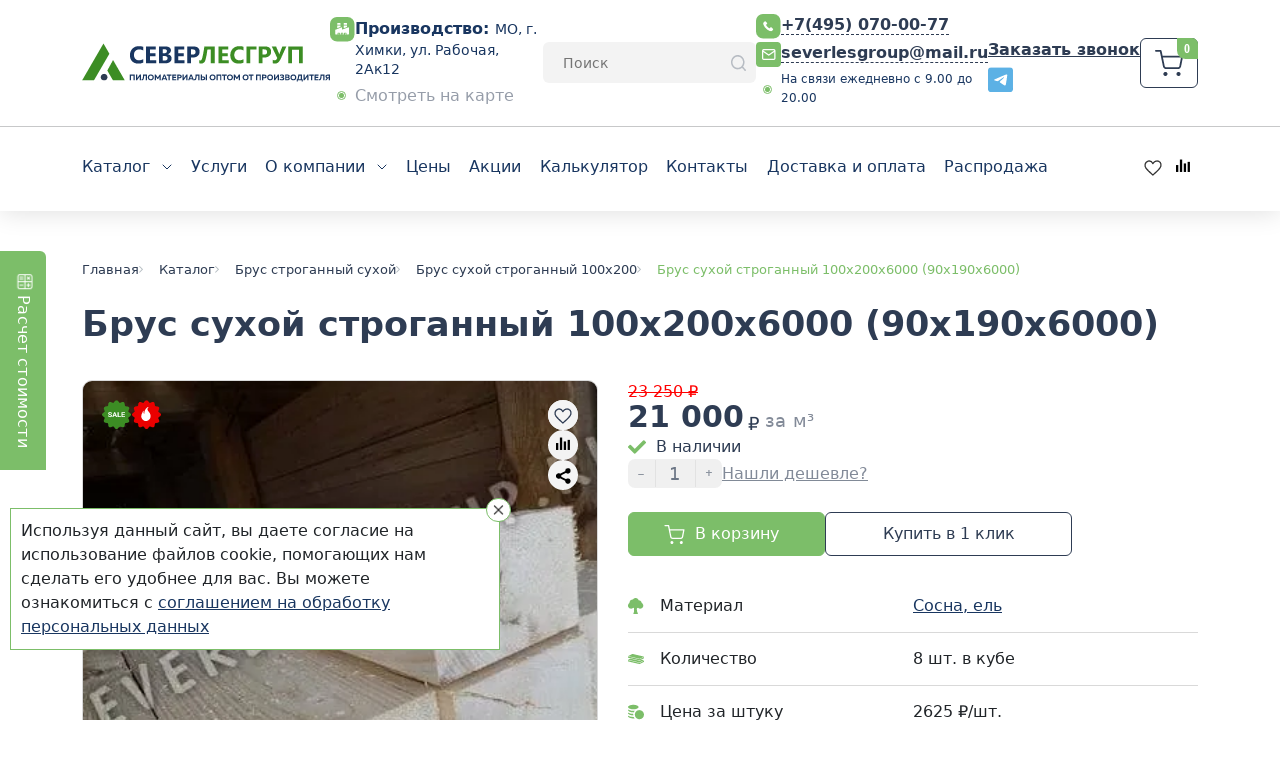

--- FILE ---
content_type: text/html; charset=UTF-8
request_url: https://severlesgroup.ru/pilomaterialy/product/brus-sukhoy-strogannyy-100kh200kh6000-90kh190kh6000/
body_size: 97396
content:
    <!doctype html>
    <html lang="ru">
    <head>
                <link rel="preload" as="image" href="/local/templates/sever/build/images/index-silder-bg.aa110bc5.svg" />
        <meta charset="UTF-8">
        <meta name="viewport"
              content="width=device-width, user-scalable=no, initial-scale=1.0, maximum-scale=1.0, minimum-scale=1.0">
        <meta http-equiv="X-UA-Compatible" content="ie=edge">
        <meta name="yandex-verification" content="6027acbae1321f98" />
        <meta name="yandex-verification" content="8237c7770a16aedc"/>

                <title>Брус сухой строганный 100х200х6000 (90х190х6000) - купить в Москве | СеверЛесГруп</title>
        <meta http-equiv="Content-Type" content="text/html; charset=UTF-8" />
<meta name="robots" content="index, follow" />
<meta name="description" content="Брус сухой строганный 100х200х6000 (90х190х6000) по цене 21 000₽ от производителя «СеверЛесГруп». &#128666; Заказать с бесплатной доставкой по Москве и области ✓ Оптом и в розницу ✓ Гарантия ✓ Наличие товара на складе" />
<script data-skip-moving="true">(function(w, d, n) {var cl = "bx-core";var ht = d.documentElement;var htc = ht ? ht.className : undefined;if (htc === undefined || htc.indexOf(cl) !== -1){return;}var ua = n.userAgent;if (/(iPad;)|(iPhone;)/i.test(ua)){cl += " bx-ios";}else if (/Windows/i.test(ua)){cl += ' bx-win';}else if (/Macintosh/i.test(ua)){cl += " bx-mac";}else if (/Linux/i.test(ua) && !/Android/i.test(ua)){cl += " bx-linux";}else if (/Android/i.test(ua)){cl += " bx-android";}cl += (/(ipad|iphone|android|mobile|touch)/i.test(ua) ? " bx-touch" : " bx-no-touch");cl += w.devicePixelRatio && w.devicePixelRatio >= 2? " bx-retina": " bx-no-retina";if (/AppleWebKit/.test(ua)){cl += " bx-chrome";}else if (/Opera/.test(ua)){cl += " bx-opera";}else if (/Firefox/.test(ua)){cl += " bx-firefox";}ht.className = htc ? htc + " " + cl : cl;})(window, document, navigator);</script>


<link href="/bitrix/js/ui/design-tokens/dist/ui.design-tokens.min.css?176529505123463" type="text/css"  rel="stylesheet" />
<link href="/bitrix/js/ui/fonts/opensans/ui.font.opensans.min.css?17652934792320" type="text/css"  rel="stylesheet" />
<link href="/bitrix/js/main/popup/dist/main.popup.bundle.min.css?176529518128056" type="text/css"  rel="stylesheet" />
<link href="/bitrix/js/ui/hint/ui.hint.min.css?17652952232086" type="text/css"  rel="stylesheet" />
<link href="/bitrix/css/arturgolubev.countrymask/iti.min.css?16635865343076" type="text/css"  rel="stylesheet" />
<link href="/bitrix/css/arturgolubev.countrymask/iti-cng.min.css?16635865341046" type="text/css"  rel="stylesheet" />
<link href="/bitrix/cache/css/s1/sever/page_50a0ac03849fd290d719b4c7ab6aeefb/page_50a0ac03849fd290d719b4c7ab6aeefb_v1.css?176778068944443" type="text/css"  rel="stylesheet" />
<link href="/bitrix/cache/css/s1/sever/template_13934abd8859da359d34d89f76ff26f8/template_13934abd8859da359d34d89f76ff26f8_v1.css?1767780683398334" type="text/css"  data-template-style="true" rel="stylesheet" />




<script type="extension/settings" data-extension="currency.currency-core">{"region":"ru"}</script>



<meta property="og:title" content="Брус сухой строганный 100х200х6000 (90х190х6000) - купить в Москве | СеверЛесГруп">
<meta property="og:description" content="Брус сухой строганный 100х200х6000 (90х190х6000) по цене 21 000₽ от производителя «СеверЛесГруп». &#128666; Заказать с бесплатной доставкой по Москве и области ✓ Оптом и в розницу ✓ Гарантия ✓ Наличие товара на складе">
<meta property="og:image" content="/upload/dev2fun.imagecompress/webp/iblock/251/8pwrhj269jdvw8qozk7bjke6uqp2yte6.webp">



        <meta property="og:url" content="https://severlesgroup.ru/pilomaterialy/product/brus-sukhoy-strogannyy-100kh200kh6000-90kh190kh6000/">
        <meta property="og:locale" content="ru_RU">
        <meta property="og:type" content="website">
        <meta property="og:site_name" content="СеверЛесГруп">

        <link rel="stylesheet" href="/local/templates/sever/assets/css/newcustom.css?v=2026-01-17T22:06:58.000Z">

        <link rel="stylesheet" href="/local/templates/sever/assets/css/custom.css">

                            <link rel="preconnect" href="//api-maps.yandex.ru">
            <link rel="dns-prefetch" href="//api-maps.yandex.ru">
            <link rel="stylesheet" type="text/css"
                  href="https://cdn.jsdelivr.net/npm/slick-carousel@1.8.1/slick/slick.css"/>
            <link rel="stylesheet" type="text/css"
                  href="https://cdn.jsdelivr.net/npm/slick-carousel@1.8.1/slick/slick-theme.css"/>
                                            
        <script type='application/ld+json'>
            {
                "@context": "http://schema.org/",
                "@type": "WPHeader",
                "headline": "Брус сухой строганный 100х200х6000 (90х190х6000) - купить в Москве | СеверЛесГруп",
                "description": ""
            }
        </script>
        

</head>
<body>

    <!-- Google Tag Manager (noscript) -->
    <noscript>
        <iframe src="https://www.googletagmanager.com/ns.html?id=GTM-5MVVP95C"
                height="0" width="0" style="display:none;visibility:hidden"></iframe>
    </noscript>
    <!-- End Google Tag Manager (noscript) -->




    <script type="application/ld+json">
        {
            "@context": "http://schema.org",
            "@type": "Organization",
            "name": "ООО «СеверЛесГруп»",
            "url": "https://severlesgroup.ru/",
            "logo": "https://severlesgroup.ru/local/templates/sever/assets/images/logo.svg",
            "address": {
                "@type": "PostalAddress",
                "streetAddress": "ул. Рабочая, 2Ак12",
                "addressLocality": "Химки",
                "addressRegion": "Московская область",
                "postalCode": "141401",
                "addressCountry": "RU"
            },
            "email": "severlesgroup@mail.ru",
            "contactPoint": [
                {
                    "@type": "ContactPoint",
                    "telephone": "+7 (495) 070-00-77",
                    "contactType": "customer service"
                }
            ]
        }
    </script>

    <div class="sticky-header sticky-header-v2">
        <div class="container custom-top-sticky">

            
                <div class="top_header top_header--v1 align-items-center justify-content-center flex">
                    <div class="mobile-menu-toggler">

                    </div>
                    <div class="header_logo">

                            <a href="/" class="logo flex">
    <img src="/local/templates/sever/assets/images/full-logo.svg">
</a>                                                </div>
                    <div class="contact__block align-items-center space-between d-none d-lg-flex">
                        <div class="address_time">
                                                                                    <div class="contact__item location flex">
	<div class="location__icon"
		data-hint="МО, г. Химки, ул. Рабочая, 2Ак12"
		data-hint-no-icon="true"
		data-hint-html="true"
		><img src="/local/templates/sever/assets/images/industry-icon-v1.svg" alt=""></div>
	<div class="contact__item__text location__text">
		<span class="bold">Производство: </span> МО, г. Химки, ул. Рабочая, 2Ак12	</div>
</div>                                                        <a href="/contacts/#mapcontact" class="green-dot color-gray">Смотреть на карте</a>
                        </div>
                        <div class="header_search">
                            <form class="searchForm" action="/search/">
			<IFRAME
	style="width:0px; height:0px; border: 0px;"
	src="javascript:''"
	name="qplSKIW_div_frame"
	id="qplSKIW_div_frame"
></IFRAME><input
	size="15"	name="q"
	id="qplSKIW"
	value=""
	class="search search-suggest"
	type="text"
	autocomplete="off"
	placeholder="Поиск"
/>		<input class="search__submit" type="submit" name="s" value="Поиск">
</form>                        </div>

                        
<div class="contact__item_wrap">
    <div class="contact__item communication flex">
        <div class="contact__icon"><a class="phone_ico" href="tel:+74950700077"><img src="/local/templates/sever/assets/images/phone.svg" alt="Телефон"></a></div>
        <div class="contact__item__text communication__text">
            <a class="phone" href="tel:+74950700077">+7(495) 070-00-77</a><br>
        </div>
    </div>

    <div class="contact__item communication flex">
        <div class="contact__icon"><a class="mail_ico" href="mailto:severlesgroup@mail.ru"><img src="/local/templates/sever/assets/images/mail.svg" alt="Почта"></a></div>
        <div class="contact__item__text communication__text">
            <a class="phone" href="mailto:severlesgroup@mail.ru">severlesgroup@mail.ru</a><br>
        </div>
    </div>
    <div class="contact__item communication flex d-block d-sm-none">
        <div class="contact__icon"><a class="mail_ico" href="https://wa.me/79255295737"><img src="/local/templates/sever/assets/images/whatsapp.svg" alt="WA"></a></div>
        <div class="contact__item__text communication__text">
            <a class="phone" href="https://wa.me/79255295737">+7(925)529-57-37</a><br>
        </div>
    </div>
    <div class="contact__item communication flex">
        <div class="green-dot gray-text fz-12">На связи ежедневно с 9.00 до 20.00</div>
    </div>

</div>

                        <div class="buttons_contact">
                            <div class="contact__item__text communication__text">
                                <a class="callback-link" href="javascript:" data-bs-toggle="modal" data-bs-target="#form-callback">Заказать звонок</a>
                            </div>

                            <div class="flex gap-10">
                                
                                <div class="contact__item communication d-none d-sm-block">
                                    <a class="phone" href="https://t.me/+79255295737" target="_blank">
                                        <img src="/local/templates/sever/assets/images/telegram.svg" alt="TG">
                                    </a>
                                </div>
                            </div>

                        </div>
                    </div>
                    <div class="header_favorites order-1 order-md-0 justify-content-center mobile_buttons d-flex d-lg-none">
                        <a href="/favorites/" class="mobile-favorite-icon">
                            <div class="mobile-favorite-icon__count" data-favorite-count data-count="0">0</div>
                            <svg width="45" height="45" viewBox="0 0 45 45" fill="none" xmlns="http://www.w3.org/2000/svg">
                                <g clip-path="url(#clip0_422_3120)">
                                    <g clip-path="url(#clip1_422_3120)">
                                        <g clip-path="url(#clip2_422_3120)">
                                            <mask id="mask0_422_3120" style="mask-type:luminance" maskUnits="userSpaceOnUse"
                                                x="0" y="0" width="45" height="45">
                                                <path d="M45 0H0V45H45V0Z" fill="white"/>
                                            </mask>
                                            <g mask="url(#mask0_422_3120)">
                                                <path d="M37.8 0H7.2C3.22355 0 0 3.22355 0 7.2V37.8C0 41.7765 3.22355 45 7.2 45H37.8C41.7765 45 45 41.7765 45 37.8V7.2C45 3.22355 41.7765 0 37.8 0Z"
                                                    fill="#7CBE69"/>
                                            </g>
                                        </g>
                                        <path d="M14.2516 22.1999C12.0265 19.2665 12.7682 14.8664 16.4768 13.3997C20.1854 11.933 22.4105 14.8664 23.1522 16.3331C23.894 14.8664 26.8608 11.933 30.5694 13.3997C34.2781 14.8664 34.2781 19.2665 32.0528 22.1999C29.8277 25.1332 23.1522 31 23.1522 31C23.1522 31 16.4768 25.1332 14.2516 22.1999Z"
                                            stroke="white" stroke-width="2" stroke-linecap="round"
                                            stroke-linejoin="round"/>
                                    </g>
                                </g>
                                <defs>
                                    <clipPath id="clip0_422_3120">
                                        <rect width="45" height="45" fill="white"/>
                                    </clipPath>
                                    <clipPath id="clip1_422_3120">
                                        <rect width="45" height="45" fill="white"/>
                                    </clipPath>
                                    <clipPath id="clip2_422_3120">
                                        <rect width="45" height="45" fill="white"/>
                                    </clipPath>
                                </defs>
                            </svg>
                        </a>
                        <a href="/pilomaterialy/compare.php" class="mobile-compare-icon">
                            <div class="mobile-compare-icon__count" data-compare-count data-count="0">0</div>
                            <svg width="45" height="45" viewBox="0 0 45 45" fill="none" xmlns="http://www.w3.org/2000/svg">
                                <g clip-path="url(#clip0_422_3111)">
                                    <g clip-path="url(#clip1_422_3111)">
                                        <g clip-path="url(#clip2_422_3111)">
                                            <mask id="mask0_422_3111" style="mask-type:luminance" maskUnits="userSpaceOnUse"
                                                x="0" y="0" width="45" height="45">
                                                <path d="M45 0H0V45H45V0Z" fill="white"/>
                                            </mask>
                                            <g mask="url(#mask0_422_3111)">
                                                <path d="M37.8 0H7.2C3.22355 0 0 3.22355 0 7.2V37.8C0 41.7765 3.22355 45 7.2 45H37.8C41.7765 45 45 41.7765 45 37.8V7.2C45 3.22355 41.7765 0 37.8 0Z"
                                                    fill="#7CBE69"/>
                                            </g>
                                        </g>
                                        <path d="M17.6822 19.7739H15.0649V27.6276H17.6822V19.7739Z" fill="white"/>
                                        <path d="M26.4761 17.9624H23.8588V27.6276H26.4761V17.9624Z" fill="white"/>
                                        <path d="M30.8643 16.1792H28.247V27.6276H30.8643V16.1792Z" fill="white"/>
                                        <path d="M22.0827 13.5317H19.4654V27.6258H22.0827V13.5317Z" fill="white"/>
                                    </g>
                                </g>
                                <defs>
                                    <clipPath id="clip0_422_3111">
                                        <rect width="45" height="45" fill="white"/>
                                    </clipPath>
                                    <clipPath id="clip1_422_3111">
                                        <rect width="45" height="45" fill="white"/>
                                    </clipPath>
                                    <clipPath id="clip2_422_3111">
                                        <rect width="45" height="45" fill="white"/>
                                    </clipPath>
                                </defs>
                            </svg>
                        </a>
                        <a class="open_search_mobile" href="#">
                            <svg width="45" height="45" viewBox="0 0 45 45" fill="none" xmlns="http://www.w3.org/2000/svg">
                                <g clip-path="url(#clip0_421_1785)">
                                    <g clip-path="url(#clip1_421_1785)">
                                        <g clip-path="url(#clip2_421_1785)">
                                            <mask id="mask0_421_1785" style="mask-type:luminance" maskUnits="userSpaceOnUse"
                                                x="0" y="0" width="45" height="45">
                                                <path d="M45 0H0V45H45V0Z" fill="white"/>
                                            </mask>
                                            <g mask="url(#mask0_421_1785)">
                                                <path d="M37.8 0H7.2C3.22355 0 0 3.22355 0 7.2V37.8C0 41.7765 3.22355 45 7.2 45H37.8C41.7765 45 45 41.7765 45 37.8V7.2C45 3.22355 41.7765 0 37.8 0Z"
                                                    fill="#7CBE69"/>
                                                <path d="M31.5 31.5L27.2501 27.2426M29.6052 21.5527C29.6052 23.6884 28.7569 25.7366 27.2467 27.2467C25.7366 28.7569 23.6884 29.6052 21.5527 29.6052C19.417 29.6052 17.3687 28.7569 15.8585 27.2467C14.3484 25.7366 13.5 23.6884 13.5 21.5527C13.5 19.417 14.3484 17.3687 15.8585 15.8585C17.3687 14.3484 19.417 13.5 21.5527 13.5C23.6884 13.5 25.7366 14.3484 27.2467 15.8585C28.7569 17.3687 29.6052 19.417 29.6052 21.5527Z"
                                                    stroke="white" stroke-width="1.8" stroke-linecap="round"/>
                                            </g>
                                        </g>
                                    </g>
                                </g>
                                <defs>
                                    <clipPath id="clip0_421_1785">
                                        <rect width="45" height="45" fill="white"/>
                                    </clipPath>
                                    <clipPath id="clip1_421_1785">
                                        <rect width="45" height="45" fill="white"/>
                                    </clipPath>
                                    <clipPath id="clip2_421_1785">
                                        <rect width="45" height="45" fill="white"/>
                                    </clipPath>
                                </defs>
                            </svg>
                        </a>

                        <a class="phone_ico" href="tel:+74950700077"><img
                                    src="/local/templates/sever/assets/images/phone_icon.svg" alt="Телефон"></a>
                        <a class="phone_ico" href="https://wa.me/79255295737" target="_blank">
                            <img src="/local/templates/sever/assets/images/whatsapp.svg" alt="WA">
                        </a>
                        <a class="phone" href="https://t.me/+79255295737" target="_blank">
                            <img src="/local/templates/sever/assets/images/telegram.svg" alt="TG">
                        </a>

                        <div class="flex align-center cart-custom mobile">
                        <div id="bx_basketFKauiI" class="bx-basket bx-opener"><!--'start_frame_cache_bx_basketFKauiI'--><a href="/cart/" class="cart flex space-evenly" data-count="0">
	<img class="cart-img" src="/local/templates/sever/assets/images/cart.svg" alt="Корзина">
	<div class="cart_container">
						Корзина			</div>
</a><!--'end_frame_cache_bx_basketFKauiI'--></div>
                    </div>

                    </div>

                    <div class="flex align-center cart-custom desktop">
                        <div id="bx_basketT0kNhm" class="bx-basket bx-opener"><!--'start_frame_cache_bx_basketT0kNhm'--><a href="/cart/" class="cart flex space-evenly" data-count="0">
	<img class="cart-img" src="/local/templates/sever/assets/images/cart.svg" alt="Корзина">
	<div class="cart_container">
						Корзина			</div>
</a><!--'end_frame_cache_bx_basketT0kNhm'--></div>
                    </div>
                </div>

            
            <div class="formSearchMobile">
                <form class="searchForm" action="/search/">
			<IFRAME
	style="width:0px; height:0px; border: 0px;"
	src="javascript:''"
	name="qT1YQ8m_div_frame"
	id="qT1YQ8m_div_frame"
></IFRAME><input
	size="15"	name="q"
	id="qT1YQ8m"
	value=""
	class="search search-suggest"
	type="text"
	autocomplete="off"
	placeholder="Поиск"
/>		<input class="search__submit" type="submit" name="s" value="Поиск">
</form>            </div>
        </div>


        <header>
            <hr class="custom-search">
            <div class="container">
                <div class="menu">
                    	    <div class="pwa_menu">
	<div class="header_bottom">
		<div class="header_bottom_wrap">
			<a class="mobile_calc mobile_btn pop-btn" href="/pilomaterialy/">
				<svg width="65" height="65" viewBox="0 0 36 36" fill="none" xmlns="http://www.w3.org/2000/svg">
				<circle cx="18" cy="18" r="17.5" stroke="#7CBE69"/>
				<rect x="8" y="12" width="12" height="2" fill="black"/>
				<rect x="8" y="18" width="20" height="2" fill="black"/>
				<rect x="8" y="24" width="12" height="2" fill="black"/>
			</svg>
			Каталог
			</a>
			<a class="mobile_price mobile_btn" href="/contacts/">
				<svg width="65" height="65" viewBox="0 0 36 36" fill="none" xmlns="http://www.w3.org/2000/svg">
					<circle cx="18" cy="18" r="17.5" stroke="#7CBE69"/>
					<path d="M13.3045 8.29944C13.1821 8.3353 13.0065 8.41626 12.9125 8.47456C12.6675 8.63186 12.3817 9.00014 12.2879 9.28746C12.2021 9.53452 12.2021 9.56136 12.2021 19.0064V28.4783L12.2919 28.7388C12.4103 29.0936 12.7819 29.5068 13.1207 29.6548L13.3657 29.7626L17.9141 29.7761C22.9319 29.7895 22.7441 29.7985 23.1525 29.5112C23.3975 29.3361 23.5771 29.089 23.6995 28.7612L23.7975 28.5051V19.0064V9.50746L23.6995 9.25138C23.5117 8.75286 23.1811 8.42946 22.7155 8.29482C22.3605 8.19604 13.6517 8.19604 13.3045 8.29944ZM19.4697 9.17064C19.5923 9.30528 19.5799 9.54332 19.4453 9.66014C19.3391 9.7499 19.2901 9.75452 18.0121 9.75452H16.6893L16.5913 9.64232C16.4647 9.50768 16.4607 9.32354 16.5791 9.18428L16.6649 9.0811H18.0287C19.3351 9.08088 19.3921 9.08528 19.4697 9.17064ZM23.2465 18.5123V26.4391H18.0205H12.7943L12.7819 18.5572C12.7779 14.2232 12.7819 10.6482 12.7941 10.6167C12.8063 10.5718 13.8761 10.5628 18.0283 10.5718L23.2463 10.5852V18.5123H23.2465ZM18.2979 27.1398C18.4979 27.1983 18.7675 27.4676 18.8613 27.6966C19.0369 28.1144 18.8899 28.6802 18.5387 28.9541C18.3959 29.0619 18.3141 29.0888 18.0895 29.1024C17.6607 29.1295 17.3545 28.9453 17.1871 28.55C16.8485 27.7507 17.5181 26.9018 18.2979 27.1398Z" fill="#2E3C53"/>
					<path d="M17.3877 11.8107C17.0407 11.9094 16.7875 12.0802 16.5589 12.3587C16.2731 12.7089 16.1995 12.974 16.1547 13.7959C16.1179 14.4113 16.1057 14.4966 16.0323 14.5505C15.9589 14.6088 15.9507 14.6583 15.9669 15.0042C15.9751 15.323 16.0037 15.4398 16.1057 15.6824C16.1751 15.8441 16.2895 16.0507 16.3629 16.1405C16.4323 16.2302 16.4895 16.329 16.4895 16.3605C16.4895 16.4549 16.7263 16.9848 16.8407 17.1509L16.9387 17.2946L16.7673 17.4068C16.5549 17.5414 15.7507 17.9636 15.0851 18.2916C14.4645 18.5926 14.2481 18.817 13.9787 19.4189C13.7011 20.0477 13.5215 20.9369 13.6275 21.1525C13.7295 21.3635 14.1705 21.4984 15.3463 21.6735C17.1469 21.9474 18.8535 21.9474 20.6541 21.6735C21.8299 21.4984 22.2709 21.3635 22.3729 21.1525C22.5199 20.8516 22.1647 19.5401 21.7727 18.9563C21.5727 18.6553 21.3685 18.5116 20.6417 18.1524C19.9967 17.838 19.2005 17.4114 19.1147 17.3351C19.0739 17.2992 19.0861 17.2587 19.1597 17.1465C19.2781 16.9758 19.4005 16.7063 19.4699 16.4683C19.4985 16.3695 19.5761 16.2168 19.6455 16.1315C19.7109 16.0461 19.8251 15.8439 19.8945 15.6822C19.9965 15.4486 20.0251 15.3183 20.0333 15.022C20.0497 14.7032 20.0415 14.6493 19.9639 14.564C19.8905 14.483 19.8781 14.3888 19.8455 13.7869C19.8169 13.2616 19.7843 13.0369 19.7189 12.8438C19.6045 12.5204 19.2821 12.1253 19.0167 11.9726C18.5799 11.7297 17.9021 11.6624 17.3877 11.8107Z" fill="#2E3C53"/>
					<path d="M14.6971 23.031C14.6481 23.0983 14.6113 23.1837 14.6113 23.2286C14.6113 23.2735 14.6481 23.3588 14.6971 23.4261L14.7787 23.543H18.0001H21.2215L21.3031 23.4261C21.4093 23.2735 21.4093 23.1837 21.3031 23.031L21.2215 22.9142H18.0001H14.7787L14.6971 23.031Z" fill="#2E3C53"/>
					<path d="M13.7536 24.6661C13.6474 24.7829 13.6474 25.03 13.7454 25.1287C13.8148 25.2007 14.17 25.2051 18.008 25.2051C22.0092 25.2051 22.197 25.2007 22.2582 25.1243C22.3522 25.0121 22.344 24.7741 22.246 24.6663C22.1644 24.5765 22.1112 24.5765 17.9998 24.5765C13.8884 24.5763 13.8352 24.5763 13.7536 24.6661Z" fill="#2E3C53"/>
				</svg>
				Контакты
			</a>
			<div class="bottom-menu">
				<nav id="menu" class="navbar mobile-bottom-menu">
					<div class="navbar-header menu">

						<button type="button" class="mobile_bt">
							<svg width="200" height="200" viewBox="0 0 88 60" fill="none" xmlns="http://www.w3.org/2000/svg">
								<path fill-rule="evenodd" clip-rule="evenodd" d="M74.2613 59.9999C76.9935 54.974 78.5456 49.2136 78.5456 43.0908C78.5456 23.5098 62.672 7.63623 43.091 7.63623C23.51 7.63623 7.63647 23.5098 7.63647 43.0908C7.63647 49.2136 9.18855 54.974 11.9207 59.9999H74.2613Z" fill="#7CBE69" fill-opacity="0.2"/>
								<path fill-rule="evenodd" clip-rule="evenodd" d="M65.4566 60.0001C68.8803 55.442 70.9091 49.7762 70.9091 43.6365C70.9091 28.5742 58.6987 16.3638 43.6364 16.3638C28.5741 16.3638 16.3636 28.5742 16.3636 43.6365C16.3636 49.7762 18.3924 55.442 21.8162 60.0001H65.4566Z" fill="#7CBE69"/>
								<path d="M16.8636 43.6365C16.8636 28.8503 28.8502 16.8638 43.6364 16.8638C58.4225 16.8638 70.4091 28.8503 70.4091 43.6365C70.4091 49.5748 68.4763 55.0603 65.2053 59.5001H22.0674C18.7964 55.0603 16.8636 49.5748 16.8636 43.6365Z" stroke="white"/>
								<path fill-rule="evenodd" clip-rule="evenodd" d="M84.1008 60C86.1463 54.9467 87.2727 49.4231 87.2727 43.6364C87.2727 19.5367 67.7361 0 43.6364 0C19.5367 0 0 19.5367 0 43.6364C0 49.4231 1.1264 54.9467 3.17191 60H84.1008Z" fill="#7CBE69" fill-opacity="0.1"/>
								<line x1="30.9546" y1="31.2273" x2="56.3182" y2="31.2273" stroke="white" stroke-width="3" stroke-linecap="round"/>
								<line x1="33.1364" y1="38.8635" x2="54.1364" y2="38.8635" stroke="white" stroke-width="3" stroke-linecap="round"/>
								<path d="M35.4545 45.2729H51.8181" stroke="white" stroke-width="3" stroke-linecap="round"/>
								<path d="M41.0047 50.8911V55.0911H40.5847V51.5271L39.1147 53.9871H39.0547L37.5847 51.5271V55.0911H37.1647V50.8911H37.6867L39.0847 53.2311L40.4827 50.8911H41.0047ZM43.2896 52.0191C43.7336 52.0191 44.0916 52.1771 44.3636 52.4931C44.6396 52.8051 44.7776 53.1751 44.7776 53.6031C44.7776 53.6471 44.7736 53.7091 44.7656 53.7891H42.1316C42.1716 54.0931 42.2996 54.3351 42.5156 54.5151C42.7356 54.6911 43.0056 54.7791 43.3256 54.7791C43.5536 54.7791 43.7496 54.7331 43.9136 54.6411C44.0816 54.5451 44.2076 54.4211 44.2916 54.2691L44.6396 54.4731C44.5076 54.6851 44.3276 54.8531 44.0996 54.9771C43.8716 55.1011 43.6116 55.1631 43.3196 55.1631C42.8476 55.1631 42.4636 55.0151 42.1676 54.7191C41.8716 54.4231 41.7236 54.0471 41.7236 53.5911C41.7236 53.1431 41.8696 52.7691 42.1616 52.4691C42.4536 52.1691 42.8296 52.0191 43.2896 52.0191ZM43.2896 52.4031C42.9776 52.4031 42.7156 52.4971 42.5036 52.6851C42.2956 52.8691 42.1716 53.1091 42.1316 53.4051H44.3696C44.3296 53.0891 44.2076 52.8431 44.0036 52.6671C43.7996 52.4911 43.5616 52.4031 43.2896 52.4031ZM46.8115 52.0191C47.1755 52.0191 47.4615 52.1311 47.6695 52.3551C47.8815 52.5751 47.9875 52.8731 47.9875 53.2491V55.0911H47.5915V53.2491C47.5915 52.9811 47.5195 52.7731 47.3755 52.6251C47.2355 52.4771 47.0355 52.4031 46.7755 52.4031C46.4875 52.4031 46.2535 52.4951 46.0735 52.6791C45.8935 52.8591 45.8035 53.1391 45.8035 53.5191V55.0911H45.4075V52.0911H45.8035V52.5591C46.0275 52.1991 46.3635 52.0191 46.8115 52.0191ZM50.8652 52.0911H51.2612V55.0911H50.8652V54.6231C50.6412 54.9831 50.3052 55.1631 49.8572 55.1631C49.4932 55.1631 49.2052 55.0531 48.9932 54.8331C48.7852 54.6091 48.6812 54.3091 48.6812 53.9331V52.0911H49.0772V53.9331C49.0772 54.2011 49.1472 54.4091 49.2872 54.5571C49.4312 54.7051 49.6332 54.7791 49.8932 54.7791C50.1812 54.7791 50.4152 54.6891 50.5952 54.5091C50.7752 54.3251 50.8652 54.0431 50.8652 53.6631V52.0911Z" fill="white"/>
							</svg>
						</button>
							<ul class="nav">
															        <li class="mobile-close"><a href="javascript:" class="btn-close"></a></li>
							        										<li><a href="/services/" class="">
                                        <span>
                                                												Услуги                                        </span></a></li>
																				<li class="321 dropdown root-parent">
                                            <a href="/about/" >
                                                <span>
                                                													О компании                                                </span>
                                                </a>
											<ul class="submenu">
																				<li><a href="/about/fotogalereya/" class="">
                                        <span>
                                                												Фотогалерея                                        </span></a></li>
																				<li><a href="/about/garantii/" class="">
                                        <span>
                                                												Гарантии                                        </span></a></li>
																				<li><a href="/about/proizvodstvo/" class="">
                                        <span>
                                                												Производство                                        </span></a></li>
																				<li><a href="/about/opt/" class="">
                                        <span>
                                                												Пиломатериалы оптом                                        </span></a></li>
																				<li><a href="/about/informaciya-po-sortam/" class="">
                                        <span>
                                                												Информация по сортам                                        </span></a></li>
																				<li><a href="/article/" class="">
                                        <span>
                                                												Статьи                                        </span></a></li>
																				<li><a href="/otzyvy/" class="">
                                        <span>
                                                												Отзывы                                        </span></a></li>
																				<li><a href="/about/sertifikaty/" class="">
                                        <span>
                                                												Сертификаты                                        </span></a></li>
										</ul></li>										<li><a href="/price-list/" class="">
                                        <span>
                                                												Цены                                        </span></a></li>
																				<li><a href="/akcii/" class="">
                                        <span>
                                                												Акции                                        </span></a></li>
																				<li><a href="/calc/" class="">
                                        <span>
                                                												Калькулятор                                        </span></a></li>
																				<li><a href="/contacts/" class="">
                                        <span>
                                                												Контакты                                        </span></a></li>
																				<li><a href="/dostavka-i-oplata/" class="">
                                        <span>
                                                												Доставка и оплата                                        </span></a></li>
																				<li><a href="/sales/" class="">
                                        <span>
                                                												Распродажа                                        </span></a></li>
																	</ul>
					</div>
				</nav>
			</div>
			<a class="mobile_callback mobile_btn pop-btn" href="tel:+74950700077">
				<svg width="65" height="65" viewBox="0 0 40 40" fill="none" xmlns="http://www.w3.org/2000/svg">
					<circle cx="20" cy="20" r="19.5" fill="#7CBE69" stroke="white"/>
					<path d="M29.7818 25.9036C29.64 25.0644 28.8928 24.1794 27.6054 23.325C26.2988 22.463 25.3064 22.3364 24.406 22.9188C24.2758 23.003 23.931 23.302 23.6396 23.5854C23.0342 24.1716 22.9844 24.1946 22.5936 24.0874C21.7086 23.8422 20.4134 22.8346 18.6012 20.9954C17.4938 19.869 16.9268 19.1984 16.4172 18.4206C16.0188 17.8076 15.808 17.2328 15.9 16.9952C15.923 16.9338 16.126 16.6924 16.3522 16.4626C17.0418 15.75 17.2948 15.3668 17.4174 14.8456C17.609 14.0218 17.199 12.9796 16.1798 11.7076C15.0688 10.3208 14.0228 9.90322 12.8962 10.4014C12.4786 10.5854 12.0992 10.888 11.356 11.6314C10.697 12.2866 10.6126 12.3862 10.4902 12.6468C10.1108 13.4438 10.1032 14.4092 10.4594 15.8078C10.946 17.7158 12.1338 19.9152 13.8158 22.0186C14.9692 23.4592 16.5976 25.0838 18.0498 26.2372C21.4252 28.923 25.0614 30.2946 27.05 29.6356C27.4524 29.5014 27.6362 29.3674 28.299 28.7274C29.1956 27.8614 29.5788 27.325 29.732 26.7274C29.801 26.4516 29.8202 26.1412 29.7818 25.9036ZM28.9888 26.7466C28.9006 26.9688 28.7014 27.2868 28.506 27.513C28.4064 27.628 28.3872 27.6394 28.3528 27.5858C28.2148 27.352 27.7014 26.739 27.3604 26.4018C26.5252 25.5704 25.4408 24.8538 24.368 24.4248C24.1688 24.3482 23.9886 24.2676 23.9734 24.2562C23.9236 24.214 24.6938 23.5512 24.9428 23.417C25.372 23.187 25.7704 23.1832 26.3106 23.3978C27.077 23.7044 28.2838 24.6278 28.7206 25.237C29.1152 25.7888 29.1956 26.2332 28.9888 26.7466ZM27.2722 28.739C26.2148 29.5896 23.4178 28.9344 20.5748 27.168C15.839 24.2254 11.6548 18.8844 10.9728 14.9072C10.8502 14.1792 10.9076 13.3478 11.107 12.9608C11.1492 12.8842 11.3982 12.5968 11.6588 12.321L12.1378 11.8228L12.314 11.9186C12.6014 12.0718 13.268 12.5852 13.6398 12.9378C14.4674 13.7272 15.1992 14.8612 15.5364 15.8766L15.636 16.1794L15.4828 16.3442C15.2606 16.5856 15.1992 16.7504 15.1954 17.1106C15.1916 17.85 15.7088 18.7926 16.8888 20.195C17.383 20.781 19.1646 22.5702 19.77 23.0836C21.157 24.2714 22.1494 24.827 22.8774 24.8308C23.115 24.8308 23.4214 24.735 23.5632 24.6124L23.6858 24.5128L23.8812 24.5818C25.4062 25.122 26.9694 26.2676 27.9044 27.532L28.1612 27.8768L27.8048 28.237C27.6132 28.4324 27.3718 28.6586 27.2722 28.739ZM16.609 15.0068C16.4712 15.2864 15.95 15.934 15.9002 15.8766C15.8848 15.8612 15.835 15.7348 15.7852 15.597C15.2832 14.1602 14.2104 12.8114 12.8158 11.8612C12.605 11.7156 12.425 11.593 12.4174 11.5854C12.3944 11.57 12.5476 11.4474 12.835 11.2482C13.8158 10.57 14.7086 10.9148 15.8198 12.3938C16.5018 13.3018 16.8084 14.003 16.7586 14.5434C16.747 14.6504 16.6818 14.8536 16.609 15.0068Z" fill="white"/>
				</svg>
				Позвонить
			</a>
			<a class="mobile_social mobile_btn" href="/cart/">
				<svg width="65" height="65" viewBox="0 0 40 40" fill="none" xmlns="http://www.w3.org/2000/svg">
					<circle cx="20" cy="20" r="19.5" fill="#7CBE69" stroke="white"/>
					<path fill-rule="evenodd" clip-rule="evenodd" d="M8.47607 12.6C8.47607 12.2686 8.74824 12 9.08398 12H12.3261C12.6159 12 12.8653 12.2018 12.9222 12.4822L13.6356 16H26.9158C27.0969 16 27.2686 16.0797 27.3842 16.2175C27.4997 16.3553 27.5468 16.5367 27.5129 16.7124L26.2152 23.4289C26.1133 23.9353 25.8342 24.3903 25.4266 24.714C25.0207 25.0365 24.5133 25.2084 23.9925 25.2H16.1248C15.604 25.2084 15.0965 25.0365 14.6907 24.714C14.2834 24.3903 14.0043 23.9357 13.9023 23.4296L12.547 16.7466C12.5423 16.728 12.5385 16.7091 12.5355 16.6899L11.8278 13.2H9.08398C8.74824 13.2 8.47607 12.9314 8.47607 12.6ZM13.8789 17.2L15.0946 23.1951C15.1409 23.4253 15.2678 23.6321 15.453 23.7792C15.6383 23.9264 15.87 24.0046 16.1078 24.0001L16.1194 23.9999H23.9979L24.0095 24.0001C24.2472 24.0046 24.479 23.9264 24.6643 23.7792C24.8489 23.6325 24.9756 23.4265 25.0223 23.197L25.0226 23.1951L26.181 17.2H13.8789ZM14.1499 28.6C14.1499 27.8268 14.7849 27.2 15.5683 27.2C16.3517 27.2 16.9867 27.8268 16.9867 28.6C16.9867 29.3732 16.3517 30 15.5683 30C14.7849 30 14.1499 29.3732 14.1499 28.6ZM23.0657 28.6C23.0657 27.8268 23.7008 27.2 24.4842 27.2C25.2676 27.2 25.9026 27.8268 25.9026 28.6C25.9026 29.3732 25.2676 30 24.4842 30C23.7008 30 23.0657 29.3732 23.0657 28.6Z" fill="white"/>
				</svg>
				Корзина
			</a>
		</div>
	</div>
</div>
				<ul class="nav mob_off">
	        <li class="mobile-close"><a href="javascript:" class="btn-close"></a></li>
        
    <li class="dropdown root-parent">
        <a href="/pilomaterialy/" class="">
            <span> Каталог </span>
            <div class="slide_menu slide_menu--mob">
                <svg width="11" height="9" viewBox="0 0 11 9" fill="none" xmlns="http://www.w3.org/2000/svg">
                    <path d="M5.5 9L10.2631 0.75H0.73686L5.5 9Z" fill="#464646"></path>
                </svg>
            </div>
        </a>
        <ul class="submenu submenu--catalog sidebar-menu-v1">
            <li>
                <div class="submenu--catalog__inner">
                                            <div class="submenu--catalog__inner-item dropdown root-parent">
                            <a href="/pilomaterialy/brus/">
                                <span>
                                    <img alt="Брус обрезной" src="/upload/dev2fun.imagecompress/webp/uf/dfc/4k82khf8ec65r0r07xtgiqifj3c0u2yt.webp" class="icon">
                                    Брус обрезной                                </span>
                                <div class="slide_menu">
                                    <svg width="11" height="9" viewBox="0 0 11 9" fill="none" xmlns="http://www.w3.org/2000/svg">
                                        <path d="M5.5 9L10.2631 0.75H0.73686L5.5 9Z" fill="#464646"></path>
                                    </svg>
                                </div>
                            </a>
                            
                                <ul class="submenu">
                                                                            
                                                <li class="sidebar-tag sidebar-tag--1">
                                                    <span class="sidebar-tag__title">
                                                        Сорт<span class="sidebar-tag__count">| 2</span>
                                                        <span class="sidebar-tag__arrow"></span>
                                                    </span>
                                                    <div class="sidebar-tag__submenu">
                                                                                                                    <span class="sidebar-tag__submenu-item">
                                                                <a href="/pilomaterialy/brus/brus-1-sort-gost/">
                                                                    1 сорт ГОСТ                                                                </a>
                                                                <span class="sidebar-tag__count">| 60</span>
                                                            </span>
                                                                                                                    <span class="sidebar-tag__submenu-item">
                                                                <a href="/pilomaterialy/brus/tu/">
                                                                    ТУ                                                                </a>
                                                                <span class="sidebar-tag__count">| 6</span>
                                                            </span>
                                                                                                            </div>
                                                </li>
                            

                                                                                                                    
                                                <li class="sidebar-tag sidebar-tag--2">
                                                    <span class="sidebar-tag__title">
                                                        Материал<span class="sidebar-tag__count">| 3</span>
                                                        <span class="sidebar-tag__arrow"></span>
                                                    </span>
                                                    <div class="sidebar-tag__submenu">
                                                                                                                    <span class="sidebar-tag__submenu-item">
                                                                <a href="/pilomaterialy/brus/sosna/">
                                                                    Сосна                                                                </a>
                                                                <span class="sidebar-tag__count">| 12</span>
                                                            </span>
                                                                                                                    <span class="sidebar-tag__submenu-item">
                                                                <a href="/pilomaterialy/brus/el/">
                                                                    Ель                                                                </a>
                                                                <span class="sidebar-tag__count">| 12</span>
                                                            </span>
                                                                                                                    <span class="sidebar-tag__submenu-item">
                                                                <a href="/pilomaterialy/brus/iz-listvennitsy/">
                                                                    Лиственница                                                                </a>
                                                                <span class="sidebar-tag__count">| 12</span>
                                                            </span>
                                                                                                            </div>
                                                </li>
                            

                                                                                                                    
                                                <li class="sidebar-tag sidebar-tag--3">
                                                    <span class="sidebar-tag__title">
                                                        Влажность<span class="sidebar-tag__count">| 2</span>
                                                        <span class="sidebar-tag__arrow"></span>
                                                    </span>
                                                    <div class="sidebar-tag__submenu">
                                                                                                                    <span class="sidebar-tag__submenu-item">
                                                                <a href="/pilomaterialy/brus/obreznoy-suhoj/">
                                                                    Сухой                                                                </a>
                                                                <span class="sidebar-tag__count">| 12</span>
                                                            </span>
                                                                                                                    <span class="sidebar-tag__submenu-item">
                                                                <a href="/pilomaterialy/brus/estestvennoy-vlazhnosti/">
                                                                    Естественной влажности                                                                </a>
                                                                <span class="sidebar-tag__count">| 11</span>
                                                            </span>
                                                                                                            </div>
                                                </li>
                            

                                                                                                                    
                                                <li class="sidebar-tag sidebar-tag--4">
                                                    <span class="sidebar-tag__title">
                                                        Размер<span class="sidebar-tag__count">| 8</span>
                                                        <span class="sidebar-tag__arrow"></span>
                                                    </span>
                                                    <div class="sidebar-tag__submenu">
                                                                                                                    <span class="sidebar-tag__submenu-item">
                                                                <a href="/pilomaterialy/brus/100x100x6000/">
                                                                    100x100x6000                                                                </a>
                                                                <span class="sidebar-tag__count">| 4</span>
                                                            </span>
                                                                                                                    <span class="sidebar-tag__submenu-item">
                                                                <a href="/pilomaterialy/brus/brus-100x150x6000/">
                                                                    100х150х6000                                                                </a>
                                                                <span class="sidebar-tag__count">| 3</span>
                                                            </span>
                                                                                                                    <span class="sidebar-tag__submenu-item">
                                                                <a href="/pilomaterialy/brus/brus-150x150x6000/">
                                                                    150x150х6000                                                                </a>
                                                                <span class="sidebar-tag__count">| 3</span>
                                                            </span>
                                                                                                                    <span class="sidebar-tag__submenu-item">
                                                                <a href="/pilomaterialy/brus/brus-100x200x6000/">
                                                                    100x200х6000                                                                </a>
                                                                <span class="sidebar-tag__count">| 3</span>
                                                            </span>
                                                                                                                    <span class="sidebar-tag__submenu-item">
                                                                <a href="/pilomaterialy/brus/brus-150x200x6000/">
                                                                    150x200х6000                                                                </a>
                                                                <span class="sidebar-tag__count">| 3</span>
                                                            </span>
                                                                                                                    <span class="sidebar-tag__submenu-item">
                                                                <a href="/pilomaterialy/brus/brus-200x200x6000/">
                                                                    200x200х6000                                                                </a>
                                                                <span class="sidebar-tag__count">| 3</span>
                                                            </span>
                                                                                                                    <span class="sidebar-tag__submenu-item">
                                                                <a href="/pilomaterialy/brus/6-metrov/">
                                                                    6 метров                                                                </a>
                                                                <span class="sidebar-tag__count">| 60</span>
                                                            </span>
                                                                                                                    <span class="sidebar-tag__submenu-item">
                                                                <a href="/pilomaterialy/brus/100x100/">
                                                                    100x100                                                                </a>
                                                                <span class="sidebar-tag__count">| 11</span>
                                                            </span>
                                                                                                            </div>
                                                </li>
                            

                                                                                                                                                                                                                                                                                                                                                                                                                                                                                                                                                                                    </ul>

                                                    </div>
                                            <div class="submenu--catalog__inner-item dropdown root-parent">
                            <a href="/pilomaterialy/brus-suhoy-strogannyiy/">
                                <span>
                                    <img alt="Брус строганный сухой" src="/upload/dev2fun.imagecompress/webp/uf/019/s2n3mxyvn5q998b8jzadt3sn9lpodcve.webp" class="icon">
                                    Брус строганный                                </span>
                                <div class="slide_menu">
                                    <svg width="11" height="9" viewBox="0 0 11 9" fill="none" xmlns="http://www.w3.org/2000/svg">
                                        <path d="M5.5 9L10.2631 0.75H0.73686L5.5 9Z" fill="#464646"></path>
                                    </svg>
                                </div>
                            </a>
                            
                                <ul class="submenu">
                                                                                                                                                        
                                                <li class="sidebar-tag sidebar-tag--2">
                                                    <span class="sidebar-tag__title">
                                                        Материал<span class="sidebar-tag__count">| 2</span>
                                                        <span class="sidebar-tag__arrow"></span>
                                                    </span>
                                                    <div class="sidebar-tag__submenu">
                                                                                                                    <span class="sidebar-tag__submenu-item">
                                                                <a href="/pilomaterialy/brus-suhoy-strogannyiy/iz-listvennitsy/">
                                                                    Лиственница                                                                </a>
                                                                <span class="sidebar-tag__count">| 10</span>
                                                            </span>
                                                                                                                    <span class="sidebar-tag__submenu-item">
                                                                <a href="/pilomaterialy/brus-suhoy-strogannyiy/brus-strogannyy-iz-sosny/">
                                                                    Сосна                                                                </a>
                                                                <span class="sidebar-tag__count">| 18</span>
                                                            </span>
                                                                                                            </div>
                                                </li>
                            

                                                                                                                                                                                                
                                                <li class="sidebar-tag sidebar-tag--4">
                                                    <span class="sidebar-tag__title">
                                                        Размер<span class="sidebar-tag__count">| 5</span>
                                                        <span class="sidebar-tag__arrow"></span>
                                                    </span>
                                                    <div class="sidebar-tag__submenu">
                                                                                                                    <span class="sidebar-tag__submenu-item">
                                                                <a href="/pilomaterialy/brus-suhoy-strogannyiy/100x100/">
                                                                    100x100                                                                </a>
                                                                <span class="sidebar-tag__count">| 5</span>
                                                            </span>
                                                                                                                    <span class="sidebar-tag__submenu-item">
                                                                <a href="/pilomaterialy/brus-suhoy-strogannyiy/100x150/">
                                                                    100х150                                                                </a>
                                                                <span class="sidebar-tag__count">| 5</span>
                                                            </span>
                                                                                                                    <span class="sidebar-tag__submenu-item">
                                                                <a href="/pilomaterialy/brus-suhoy-strogannyiy/100x200/">
                                                                    100x200                                                                </a>
                                                                <span class="sidebar-tag__count">| 5</span>
                                                            </span>
                                                                                                                    <span class="sidebar-tag__submenu-item">
                                                                <a href="/pilomaterialy/brus-suhoy-strogannyiy/150x150/">
                                                                    150х150                                                                </a>
                                                                <span class="sidebar-tag__count">| 2</span>
                                                            </span>
                                                                                                                    <span class="sidebar-tag__submenu-item">
                                                                <a href="/pilomaterialy/brus-suhoy-strogannyiy/200x200/">
                                                                    200х200х6000                                                                </a>
                                                                <span class="sidebar-tag__count">| 2</span>
                                                            </span>
                                                                                                            </div>
                                                </li>
                            

                                                                                                                                                                                                                                                                                                                                                                                                                                                                                                                                                                                    </ul>

                                                    </div>
                                            <div class="submenu--catalog__inner-item dropdown root-parent">
                            <a href="/pilomaterialy/doska-obreznaya/">
                                <span>
                                    <img alt="Доска обрезная" src="/upload/dev2fun.imagecompress/webp/uf/8b7/izv6bfwkjieivz1s7aymwgu5xmjo22yv.webp" class="icon">
                                    Доска обрезная                                </span>
                                <div class="slide_menu">
                                    <svg width="11" height="9" viewBox="0 0 11 9" fill="none" xmlns="http://www.w3.org/2000/svg">
                                        <path d="M5.5 9L10.2631 0.75H0.73686L5.5 9Z" fill="#464646"></path>
                                    </svg>
                                </div>
                            </a>
                            
                                <ul class="submenu">
                                                                            
                                                <li class="sidebar-tag sidebar-tag--1">
                                                    <span class="sidebar-tag__title">
                                                        Сорт<span class="sidebar-tag__count">| 3</span>
                                                        <span class="sidebar-tag__arrow"></span>
                                                    </span>
                                                    <div class="sidebar-tag__submenu">
                                                                                                                    <span class="sidebar-tag__submenu-item">
                                                                <a href="/pilomaterialy/doska-obreznaya/1-sort/">
                                                                    1 сорт                                                                </a>
                                                                <span class="sidebar-tag__count">| 49</span>
                                                            </span>
                                                                                                                    <span class="sidebar-tag__submenu-item">
                                                                <a href="/pilomaterialy/doska-obreznaya/2-y-sort/">
                                                                    2 сорт                                                                </a>
                                                                <span class="sidebar-tag__count">| 9</span>
                                                            </span>
                                                                                                                    <span class="sidebar-tag__submenu-item">
                                                                <a href="/pilomaterialy/doska-obreznaya/doska-obreznaya-gost/">
                                                                    ГОСТ                                                                </a>
                                                                <span class="sidebar-tag__count">| 21</span>
                                                            </span>
                                                                                                            </div>
                                                </li>
                            

                                                                                                                    
                                                <li class="sidebar-tag sidebar-tag--2">
                                                    <span class="sidebar-tag__title">
                                                        Материал<span class="sidebar-tag__count">| 3</span>
                                                        <span class="sidebar-tag__arrow"></span>
                                                    </span>
                                                    <div class="sidebar-tag__submenu">
                                                                                                                    <span class="sidebar-tag__submenu-item">
                                                                <a href="/pilomaterialy/doska-obreznaya/doska-obreznaya-iz-osinyi/">
                                                                    Осина                                                                </a>
                                                                <span class="sidebar-tag__count">| 7</span>
                                                            </span>
                                                                                                                    <span class="sidebar-tag__submenu-item">
                                                                <a href="/pilomaterialy/doska-obreznaya/sosna-obrez/">
                                                                    Сосна                                                                </a>
                                                                <span class="sidebar-tag__count">| 43</span>
                                                            </span>
                                                                                                                    <span class="sidebar-tag__submenu-item">
                                                                <a href="/pilomaterialy/doska-obreznaya/hvoya-tu/">
                                                                    Хвоя (ТУ)                                                                </a>
                                                                <span class="sidebar-tag__count">| 6</span>
                                                            </span>
                                                                                                            </div>
                                                </li>
                            

                                                                                                                    
                                                <li class="sidebar-tag sidebar-tag--3">
                                                    <span class="sidebar-tag__title">
                                                        Влажность<span class="sidebar-tag__count">| 2</span>
                                                        <span class="sidebar-tag__arrow"></span>
                                                    </span>
                                                    <div class="sidebar-tag__submenu">
                                                                                                                    <span class="sidebar-tag__submenu-item">
                                                                <a href="/pilomaterialy/doska-obreznaya/suhaya/">
                                                                    Сухая                                                                </a>
                                                                <span class="sidebar-tag__count">| 20</span>
                                                            </span>
                                                                                                                    <span class="sidebar-tag__submenu-item">
                                                                <a href="/pilomaterialy/doska-obreznaya/estestvennoy-vlazhnosti/">
                                                                    Естественной влажности                                                                </a>
                                                                <span class="sidebar-tag__count">| 7</span>
                                                            </span>
                                                                                                            </div>
                                                </li>
                            

                                                                                                                    
                                                <li class="sidebar-tag sidebar-tag--4">
                                                    <span class="sidebar-tag__title">
                                                        Размер<span class="sidebar-tag__count">| 5</span>
                                                        <span class="sidebar-tag__arrow"></span>
                                                    </span>
                                                    <div class="sidebar-tag__submenu">
                                                                                                                    <span class="sidebar-tag__submenu-item">
                                                                <a href="/pilomaterialy/doska-obreznaya/doska-obreznaya-25kh100kh6000/">
                                                                    25х100х6000                                                                </a>
                                                                <span class="sidebar-tag__count">| 9</span>
                                                            </span>
                                                                                                                    <span class="sidebar-tag__submenu-item">
                                                                <a href="/pilomaterialy/doska-obreznaya/25x150x6000/">
                                                                    25x150x6000                                                                </a>
                                                                <span class="sidebar-tag__count">| 3</span>
                                                            </span>
                                                                                                                    <span class="sidebar-tag__submenu-item">
                                                                <a href="/pilomaterialy/doska-obreznaya/40x150x6000/">
                                                                    40х150х6000                                                                </a>
                                                                <span class="sidebar-tag__count">| 3</span>
                                                            </span>
                                                                                                                    <span class="sidebar-tag__submenu-item">
                                                                <a href="/pilomaterialy/doska-obreznaya/doska-obreznaya-50x150x6000/">
                                                                    50х150х6000                                                                </a>
                                                                <span class="sidebar-tag__count">| 3</span>
                                                            </span>
                                                                                                                    <span class="sidebar-tag__submenu-item">
                                                                <a href="/pilomaterialy/doska-obreznaya/doska-obreznaya-50x200x6000/">
                                                                    50x200x6000                                                                </a>
                                                                <span class="sidebar-tag__count">| 3</span>
                                                            </span>
                                                                                                            </div>
                                                </li>
                            

                                                                                                                                                                                                                                                                            
                                                <li class="sidebar-tag sidebar-tag--7">
                                                    <span class="sidebar-tag__title">
                                                        Пиломатериал<span class="sidebar-tag__count">| 1</span>
                                                        <span class="sidebar-tag__arrow"></span>
                                                    </span>
                                                    <div class="sidebar-tag__submenu">
                                                                                                                    <span class="sidebar-tag__submenu-item">
                                                                <a href="/pilomaterialy/listvennitsa/doska-obreznaya/">
                                                                    Доска обрезная                                                                </a>
                                                                <span class="sidebar-tag__count">| 14</span>
                                                            </span>
                                                                                                            </div>
                                                </li>
                            

                                                                                                                                                                                                                                                                            
                                                <li class="sidebar-tag sidebar-tag--additional">
                                                    <span class="sidebar-tag__title">
                                                        Дополнительно<span class="sidebar-tag__count">| 1</span>
                                                        <span class="sidebar-tag__arrow"></span>
                                                    </span>
                                                    <div class="sidebar-tag__submenu">
                                                                                                                    <span class="sidebar-tag__submenu-item">
                                                                <a href="/pilomaterialy/doska-obreznaya/optom/">
                                                                    Обрезная доска оптом                                                                </a>
                                                                <span class="sidebar-tag__count">| 27</span>
                                                            </span>
                                                                                                            </div>
                                                </li>
                            

                                                                                                            </ul>

                                                    </div>
                                            <div class="submenu--catalog__inner-item dropdown root-parent">
                            <a href="/pilomaterialy/doska-suhaya-strogannaya/">
                                <span>
                                    <img alt="Доска строганная" src="/upload/dev2fun.imagecompress/webp/uf/dd0/sb62nompmhm8mcpzoi2xqiaf78ckbdjy.webp" class="icon">
                                    Доска строганная                                </span>
                                <div class="slide_menu">
                                    <svg width="11" height="9" viewBox="0 0 11 9" fill="none" xmlns="http://www.w3.org/2000/svg">
                                        <path d="M5.5 9L10.2631 0.75H0.73686L5.5 9Z" fill="#464646"></path>
                                    </svg>
                                </div>
                            </a>
                            
                                <ul class="submenu">
                                                                                                                                                        
                                                <li class="sidebar-tag sidebar-tag--2">
                                                    <span class="sidebar-tag__title">
                                                        Материал<span class="sidebar-tag__count">| 2</span>
                                                        <span class="sidebar-tag__arrow"></span>
                                                    </span>
                                                    <div class="sidebar-tag__submenu">
                                                                                                                    <span class="sidebar-tag__submenu-item">
                                                                <a href="/pilomaterialy/doska-suhaya-strogannaya/iz-sosny/">
                                                                    Сосна                                                                </a>
                                                                <span class="sidebar-tag__count">| 33</span>
                                                            </span>
                                                                                                                    <span class="sidebar-tag__submenu-item">
                                                                <a href="/pilomaterialy/doska-suhaya-strogannaya/iz-listvennicy/">
                                                                    Лиственница                                                                </a>
                                                                <span class="sidebar-tag__count">| 14</span>
                                                            </span>
                                                                                                            </div>
                                                </li>
                            

                                                                                                                                                                                                
                                                <li class="sidebar-tag sidebar-tag--4">
                                                    <span class="sidebar-tag__title">
                                                        Размер<span class="sidebar-tag__count">| 2</span>
                                                        <span class="sidebar-tag__arrow"></span>
                                                    </span>
                                                    <div class="sidebar-tag__submenu">
                                                                                                                    <span class="sidebar-tag__submenu-item">
                                                                <a href="/pilomaterialy/doska-suhaya-strogannaya/doska-sukhaya-strogannaya-25kh150kh6000/">
                                                                    25х150х6000                                                                </a>
                                                                <span class="sidebar-tag__count">| 2</span>
                                                            </span>
                                                                                                                    <span class="sidebar-tag__submenu-item">
                                                                <a href="/pilomaterialy/doska-suhaya-strogannaya/doska-sukhaya-strogannaya-40kh150kh6000/">
                                                                    40х150х6000                                                                </a>
                                                                <span class="sidebar-tag__count">| 4</span>
                                                            </span>
                                                                                                            </div>
                                                </li>
                            

                                                                                                                                                                                                                                                                                                                                                                                                                                                                                                                                                                                    </ul>

                                                    </div>
                                            <div class="submenu--catalog__inner-item dropdown root-parent">
                            <a href="/pilomaterialy/brusok/">
                                <span>
                                    <img alt="Брусок" src="/upload/dev2fun.imagecompress/webp/uf/d5f/pydib2e2wm26jgw6cjxl8fjtlxf9m0h8.webp" class="icon">
                                    Брусок                                </span>
                                <div class="slide_menu">
                                    <svg width="11" height="9" viewBox="0 0 11 9" fill="none" xmlns="http://www.w3.org/2000/svg">
                                        <path d="M5.5 9L10.2631 0.75H0.73686L5.5 9Z" fill="#464646"></path>
                                    </svg>
                                </div>
                            </a>
                            
                                <ul class="submenu">
                                                                                                                                                                                                                                    
                                                <li class="sidebar-tag sidebar-tag--3">
                                                    <span class="sidebar-tag__title">
                                                        Влажность<span class="sidebar-tag__count">| 2</span>
                                                        <span class="sidebar-tag__arrow"></span>
                                                    </span>
                                                    <div class="sidebar-tag__submenu">
                                                                                                                    <span class="sidebar-tag__submenu-item">
                                                                <a href="/pilomaterialy/brusok/strogannyiy/">
                                                                    Сухой строганный                                                                </a>
                                                                <span class="sidebar-tag__count">| 6</span>
                                                            </span>
                                                                                                                    <span class="sidebar-tag__submenu-item">
                                                                <a href="/pilomaterialy/brusok/brusok-strogannyy-estestvennoy-vlazhnosti/">
                                                                    Естественной влажности                                                                </a>
                                                                <span class="sidebar-tag__count">| 5</span>
                                                            </span>
                                                                                                            </div>
                                                </li>
                            

                                                                                                                    
                                                <li class="sidebar-tag sidebar-tag--4">
                                                    <span class="sidebar-tag__title">
                                                        Размер<span class="sidebar-tag__count">| 4</span>
                                                        <span class="sidebar-tag__arrow"></span>
                                                    </span>
                                                    <div class="sidebar-tag__submenu">
                                                                                                                    <span class="sidebar-tag__submenu-item">
                                                                <a href="/pilomaterialy/brusok/brus-25x50/">
                                                                    25x50                                                                </a>
                                                                <span class="sidebar-tag__count">| 1</span>
                                                            </span>
                                                                                                                    <span class="sidebar-tag__submenu-item">
                                                                <a href="/pilomaterialy/brusok/brus-50x50/">
                                                                    50x50                                                                </a>
                                                                <span class="sidebar-tag__count">| 2</span>
                                                            </span>
                                                                                                                    <span class="sidebar-tag__submenu-item">
                                                                <a href="/pilomaterialy/brusok/brus-50x70/">
                                                                    50х70                                                                </a>
                                                                <span class="sidebar-tag__count">| 3</span>
                                                            </span>
                                                                                                                    <span class="sidebar-tag__submenu-item">
                                                                <a href="/pilomaterialy/brusok/brus-suhoy-strogannyiy-50x50/">
                                                                    50x50 (сухой строганный)                                                                </a>
                                                                <span class="sidebar-tag__count">| 1</span>
                                                            </span>
                                                                                                            </div>
                                                </li>
                            

                                                                                                                                                                                                                                                                                                                                                                                                                                                                                                                                                                                    </ul>

                                                    </div>
                                            <div class="submenu--catalog__inner-item dropdown root-parent">
                            <a href="/pilomaterialy/blok-haus/">
                                <span>
                                    <img alt="Блок-хаус" src="/upload/dev2fun.imagecompress/webp/uf/998/tpcfu5zqp4bmwjjekofhnny21dbtm4tn.webp" class="icon">
                                    Блок-хаус                                </span>
                                <div class="slide_menu">
                                    <svg width="11" height="9" viewBox="0 0 11 9" fill="none" xmlns="http://www.w3.org/2000/svg">
                                        <path d="M5.5 9L10.2631 0.75H0.73686L5.5 9Z" fill="#464646"></path>
                                    </svg>
                                </div>
                            </a>
                            
                                <ul class="submenu">
                                                                            
                                                <li class="sidebar-tag sidebar-tag--1">
                                                    <span class="sidebar-tag__title">
                                                        Сорт<span class="sidebar-tag__count">| 2</span>
                                                        <span class="sidebar-tag__arrow"></span>
                                                    </span>
                                                    <div class="sidebar-tag__submenu">
                                                                                                                    <span class="sidebar-tag__submenu-item">
                                                                <a href="/pilomaterialy/blok-haus/blok-khaus-sort-ab/">
                                                                    AB                                                                </a>
                                                                <span class="sidebar-tag__count">| 19</span>
                                                            </span>
                                                                                                                    <span class="sidebar-tag__submenu-item">
                                                                <a href="/pilomaterialy/blok-haus/blok-khaus-sort-ekstra/">
                                                                    Экстра                                                                </a>
                                                                <span class="sidebar-tag__count">| 3</span>
                                                            </span>
                                                                                                            </div>
                                                </li>
                            

                                                                                                                                                                                                                                                                                                                                                                                                                                    
                                                <li class="sidebar-tag sidebar-tag--6">
                                                    <span class="sidebar-tag__title">
                                                        Применение<span class="sidebar-tag__count">| 2</span>
                                                        <span class="sidebar-tag__arrow"></span>
                                                    </span>
                                                    <div class="sidebar-tag__submenu">
                                                                                                                    <span class="sidebar-tag__submenu-item">
                                                                <a href="/pilomaterialy/blok-haus/dlya-vnutrennej-otdelki/">
                                                                    Для внутренней отделки                                                                </a>
                                                                <span class="sidebar-tag__count">| 22</span>
                                                            </span>
                                                                                                                    <span class="sidebar-tag__submenu-item">
                                                                <a href="/pilomaterialy/blok-haus/dlya-naruzhnoj-otdelki/">
                                                                    Для наружной отделки                                                                </a>
                                                                <span class="sidebar-tag__count">| 22</span>
                                                            </span>
                                                                                                            </div>
                                                </li>
                            

                                                                                                                                                                                                                                                                                                                                                                                                                            </ul>

                                                    </div>
                                            <div class="submenu--catalog__inner-item dropdown root-parent">
                            <a href="/pilomaterialy/imitaciya-brusa/">
                                <span>
                                    <img alt="Имитация бруса" src="/upload/dev2fun.imagecompress/webp/uf/a81/3ur041qf599mumw3b900qlpnhz0b4ig0.webp" class="icon">
                                    Имитация бруса                                </span>
                                <div class="slide_menu">
                                    <svg width="11" height="9" viewBox="0 0 11 9" fill="none" xmlns="http://www.w3.org/2000/svg">
                                        <path d="M5.5 9L10.2631 0.75H0.73686L5.5 9Z" fill="#464646"></path>
                                    </svg>
                                </div>
                            </a>
                            
                                <ul class="submenu">
                                                                            
                                                <li class="sidebar-tag sidebar-tag--1">
                                                    <span class="sidebar-tag__title">
                                                        Сорт<span class="sidebar-tag__count">| 5</span>
                                                        <span class="sidebar-tag__arrow"></span>
                                                    </span>
                                                    <div class="sidebar-tag__submenu">
                                                                                                                    <span class="sidebar-tag__submenu-item">
                                                                <a href="/pilomaterialy/imitaciya-brusa/imitacziya-brusa-sorta-a/">
                                                                    A                                                                </a>
                                                                <span class="sidebar-tag__count">| 1</span>
                                                            </span>
                                                                                                                    <span class="sidebar-tag__submenu-item">
                                                                <a href="/pilomaterialy/imitaciya-brusa/imitacziya-brusa-sorta-ab/">
                                                                    AB                                                                </a>
                                                                <span class="sidebar-tag__count">| 48</span>
                                                            </span>
                                                                                                                    <span class="sidebar-tag__submenu-item">
                                                                <a href="/pilomaterialy/imitaciya-brusa/imitatsiya-brusa-sort-bc/">
                                                                    BC                                                                </a>
                                                                <span class="sidebar-tag__count">| 3</span>
                                                            </span>
                                                                                                                    <span class="sidebar-tag__submenu-item">
                                                                <a href="/pilomaterialy/imitaciya-brusa/imitatsiya-brusa-sort-prima/">
                                                                    Прима                                                                </a>
                                                                <span class="sidebar-tag__count">| 3</span>
                                                            </span>
                                                                                                                    <span class="sidebar-tag__submenu-item">
                                                                <a href="/pilomaterialy/imitaciya-brusa/imitatsiya-brusa-sort-ekstra/">
                                                                    Экстра                                                                </a>
                                                                <span class="sidebar-tag__count">| 10</span>
                                                            </span>
                                                                                                            </div>
                                                </li>
                            

                                                                                                                    
                                                <li class="sidebar-tag sidebar-tag--2">
                                                    <span class="sidebar-tag__title">
                                                        Материал<span class="sidebar-tag__count">| 1</span>
                                                        <span class="sidebar-tag__arrow"></span>
                                                    </span>
                                                    <div class="sidebar-tag__submenu">
                                                                                                                    <span class="sidebar-tag__submenu-item">
                                                                <a href="/pilomaterialy/imitaciya-brusa/sosna/">
                                                                    Сосна                                                                </a>
                                                                <span class="sidebar-tag__count">| 30</span>
                                                            </span>
                                                                                                            </div>
                                                </li>
                            

                                                                                                                                                                                                
                                                <li class="sidebar-tag sidebar-tag--4">
                                                    <span class="sidebar-tag__title">
                                                        Размер<span class="sidebar-tag__count">| 3</span>
                                                        <span class="sidebar-tag__arrow"></span>
                                                    </span>
                                                    <div class="sidebar-tag__submenu">
                                                                                                                    <span class="sidebar-tag__submenu-item">
                                                                <a href="/pilomaterialy/imitaciya-brusa/imitacziya-brusa-20-mm/">
                                                                    20 мм                                                                </a>
                                                                <span class="sidebar-tag__count">| 9</span>
                                                            </span>
                                                                                                                    <span class="sidebar-tag__submenu-item">
                                                                <a href="/pilomaterialy/imitaciya-brusa/imitacziya-brusa-4-metra/">
                                                                    4 метра                                                                </a>
                                                                <span class="sidebar-tag__count">| 2</span>
                                                            </span>
                                                                                                                    <span class="sidebar-tag__submenu-item">
                                                                <a href="/pilomaterialy/imitaciya-brusa/6-metrov/">
                                                                    6 метров                                                                </a>
                                                                <span class="sidebar-tag__count">| 7</span>
                                                            </span>
                                                                                                            </div>
                                                </li>
                            

                                                                                                                                                                                                                                                                            
                                                <li class="sidebar-tag sidebar-tag--7">
                                                    <span class="sidebar-tag__title">
                                                        Пиломатериал<span class="sidebar-tag__count">| 1</span>
                                                        <span class="sidebar-tag__arrow"></span>
                                                    </span>
                                                    <div class="sidebar-tag__submenu">
                                                                                                                    <span class="sidebar-tag__submenu-item">
                                                                <a href="/pilomaterialy/listvennitsa/imitaciya-brusa/">
                                                                    Имитация бруса                                                                </a>
                                                                <span class="sidebar-tag__count">| 13</span>
                                                            </span>
                                                                                                            </div>
                                                </li>
                            

                                                                                                                                                                                                                                                                            
                                                <li class="sidebar-tag sidebar-tag--additional">
                                                    <span class="sidebar-tag__title">
                                                        Дополнительно<span class="sidebar-tag__count">| 2</span>
                                                        <span class="sidebar-tag__arrow"></span>
                                                    </span>
                                                    <div class="sidebar-tag__submenu">
                                                                                                                    <span class="sidebar-tag__submenu-item">
                                                                <a href="/pilomaterialy/imitaciya-brusa/vagonka-imitacziya-brusa/">
                                                                    Вагонка имитация бруса                                                                </a>
                                                                <span class="sidebar-tag__count">| 8</span>
                                                            </span>
                                                                                                                    <span class="sidebar-tag__submenu-item">
                                                                <a href="/pilomaterialy/imitaciya-brusa/blok-haus-imitaciya-brusa/">
                                                                    Блок-хаус имитация бруса                                                                </a>
                                                                <span class="sidebar-tag__count">| 54</span>
                                                            </span>
                                                                                                            </div>
                                                </li>
                            

                                                                                                            </ul>

                                                    </div>
                                            <div class="submenu--catalog__inner-item dropdown root-parent">
                            <a href="/pilomaterialy/vagonka/">
                                <span>
                                    <img alt="Вагонка" src="/upload/dev2fun.imagecompress/webp/uf/fbf/10c06dwi85px5w10fafls4jn3d5j7ram.webp" class="icon">
                                    Вагонка                                </span>
                                <div class="slide_menu">
                                    <svg width="11" height="9" viewBox="0 0 11 9" fill="none" xmlns="http://www.w3.org/2000/svg">
                                        <path d="M5.5 9L10.2631 0.75H0.73686L5.5 9Z" fill="#464646"></path>
                                    </svg>
                                </div>
                            </a>
                            
                                <ul class="submenu">
                                                                            
                                                <li class="sidebar-tag sidebar-tag--1">
                                                    <span class="sidebar-tag__title">
                                                        Сорт<span class="sidebar-tag__count">| 5</span>
                                                        <span class="sidebar-tag__arrow"></span>
                                                    </span>
                                                    <div class="sidebar-tag__submenu">
                                                                                                                    <span class="sidebar-tag__submenu-item">
                                                                <a href="/pilomaterialy/vagonka/vagonka-sort-a/">
                                                                    A                                                                </a>
                                                                <span class="sidebar-tag__count">| 23</span>
                                                            </span>
                                                                                                                    <span class="sidebar-tag__submenu-item">
                                                                <a href="/pilomaterialy/vagonka/vagonka-sort-ab/">
                                                                    AB                                                                </a>
                                                                <span class="sidebar-tag__count">| 25</span>
                                                            </span>
                                                                                                                    <span class="sidebar-tag__submenu-item">
                                                                <a href="/pilomaterialy/vagonka/vagonka-sort-bc/">
                                                                    BC                                                                </a>
                                                                <span class="sidebar-tag__count">| 6</span>
                                                            </span>
                                                                                                                    <span class="sidebar-tag__submenu-item">
                                                                <a href="/pilomaterialy/vagonka/vagonka-sort-prima/">
                                                                    Прима                                                                </a>
                                                                <span class="sidebar-tag__count">| 6</span>
                                                            </span>
                                                                                                                    <span class="sidebar-tag__submenu-item">
                                                                <a href="/pilomaterialy/vagonka/vagonka-sort-ekstra/">
                                                                    Экстра                                                                </a>
                                                                <span class="sidebar-tag__count">| 29</span>
                                                            </span>
                                                                                                            </div>
                                                </li>
                            

                                                                                                                    
                                                <li class="sidebar-tag sidebar-tag--2">
                                                    <span class="sidebar-tag__title">
                                                        Материал<span class="sidebar-tag__count">| 4</span>
                                                        <span class="sidebar-tag__arrow"></span>
                                                    </span>
                                                    <div class="sidebar-tag__submenu">
                                                                                                                    <span class="sidebar-tag__submenu-item">
                                                                <a href="/pilomaterialy/vagonka/vagonka-iz-sosnyi/">
                                                                    Сосна                                                                </a>
                                                                <span class="sidebar-tag__count">| 24</span>
                                                            </span>
                                                                                                                    <span class="sidebar-tag__submenu-item">
                                                                <a href="/pilomaterialy/vagonka/vagonka-iz-lipy/">
                                                                    Липа                                                                </a>
                                                                <span class="sidebar-tag__count">| 36</span>
                                                            </span>
                                                                                                                    <span class="sidebar-tag__submenu-item">
                                                                <a href="/pilomaterialy/vagonka/vagonka-iz-osiny/">
                                                                    Осина                                                                </a>
                                                                <span class="sidebar-tag__count">| 4</span>
                                                            </span>
                                                                                                                    <span class="sidebar-tag__submenu-item">
                                                                <a href="/pilomaterialy/vagonka/vagonka-iz-listvennitsy/">
                                                                    Лиственница                                                                </a>
                                                                <span class="sidebar-tag__count">| 27</span>
                                                            </span>
                                                                                                            </div>
                                                </li>
                            

                                                                                                                                                                                                
                                                <li class="sidebar-tag sidebar-tag--4">
                                                    <span class="sidebar-tag__title">
                                                        Размер<span class="sidebar-tag__count">| 2</span>
                                                        <span class="sidebar-tag__arrow"></span>
                                                    </span>
                                                    <div class="sidebar-tag__submenu">
                                                                                                                    <span class="sidebar-tag__submenu-item">
                                                                <a href="/pilomaterialy/vagonka/vagonka-3-metra/">
                                                                    3 метра                                                                </a>
                                                                <span class="sidebar-tag__count">| 25</span>
                                                            </span>
                                                                                                                    <span class="sidebar-tag__submenu-item">
                                                                <a href="/pilomaterialy/vagonka/vagonka-6-metrov/">
                                                                    6 метров                                                                </a>
                                                                <span class="sidebar-tag__count">| 7</span>
                                                            </span>
                                                                                                            </div>
                                                </li>
                            

                                                                                                                    
                                                <li class="sidebar-tag sidebar-tag--5">
                                                    <span class="sidebar-tag__title">
                                                        Вагонка-штиль<span class="sidebar-tag__count">| 3</span>
                                                        <span class="sidebar-tag__arrow"></span>
                                                    </span>
                                                    <div class="sidebar-tag__submenu">
                                                                                                                    <span class="sidebar-tag__submenu-item">
                                                                <a href="/pilomaterialy/vagonka/shtil/">
                                                                    Вагонка-штиль                                                                </a>
                                                                <span class="sidebar-tag__count">| 51</span>
                                                            </span>
                                                                                                                    <span class="sidebar-tag__submenu-item">
                                                                <a href="/pilomaterialy/vagonka/shtill-listvennica/">
                                                                    Лиственница                                                                </a>
                                                                <span class="sidebar-tag__count">| 27</span>
                                                            </span>
                                                                                                                    <span class="sidebar-tag__submenu-item">
                                                                <a href="/pilomaterialy/vagonka/shtill-iz-sosnyi/">
                                                                    Сосна                                                                </a>
                                                                <span class="sidebar-tag__count">| 10</span>
                                                            </span>
                                                                                                            </div>
                                                </li>
                            

                                                                                                                    
                                                <li class="sidebar-tag sidebar-tag--6">
                                                    <span class="sidebar-tag__title">
                                                        Применение<span class="sidebar-tag__count">| 2</span>
                                                        <span class="sidebar-tag__arrow"></span>
                                                    </span>
                                                    <div class="sidebar-tag__submenu">
                                                                                                                    <span class="sidebar-tag__submenu-item">
                                                                <a href="/pilomaterialy/vagonka/dlya-bani/">
                                                                    Для бани                                                                </a>
                                                                <span class="sidebar-tag__count">| 36</span>
                                                            </span>
                                                                                                                    <span class="sidebar-tag__submenu-item">
                                                                <a href="/pilomaterialy/vagonka/dlya-vnutrenney-otdelki/">
                                                                    Для внутренней отделки                                                                </a>
                                                                <span class="sidebar-tag__count">| 36</span>
                                                            </span>
                                                                                                            </div>
                                                </li>
                            

                                                                                                                                                                                                                                                                                                                                                                                                                            </ul>

                                                    </div>
                                            <div class="submenu--catalog__inner-item dropdown root-parent">
                            <a href="/pilomaterialy/evrovagonka/">
                                <span>
                                    <img alt="Евровагонка" src="/upload/dev2fun.imagecompress/webp/uf/f56/4x4m2irqw0cndcqhy35xh3n3uldt6t1r.webp" class="icon">
                                    Евровагонка                                </span>
                                <div class="slide_menu">
                                    <svg width="11" height="9" viewBox="0 0 11 9" fill="none" xmlns="http://www.w3.org/2000/svg">
                                        <path d="M5.5 9L10.2631 0.75H0.73686L5.5 9Z" fill="#464646"></path>
                                    </svg>
                                </div>
                            </a>
                            
                                <ul class="submenu">
                                                                            
                                                <li class="sidebar-tag sidebar-tag--1">
                                                    <span class="sidebar-tag__title">
                                                        Сорт<span class="sidebar-tag__count">| 3</span>
                                                        <span class="sidebar-tag__arrow"></span>
                                                    </span>
                                                    <div class="sidebar-tag__submenu">
                                                                                                                    <span class="sidebar-tag__submenu-item">
                                                                <a href="/pilomaterialy/evrovagonka/evrovagonka-sort-a/">
                                                                    A                                                                </a>
                                                                <span class="sidebar-tag__count">| 19</span>
                                                            </span>
                                                                                                                    <span class="sidebar-tag__submenu-item">
                                                                <a href="/pilomaterialy/evrovagonka/evrovagonka-sort-b/">
                                                                    B                                                                </a>
                                                                <span class="sidebar-tag__count">| 5</span>
                                                            </span>
                                                                                                                    <span class="sidebar-tag__submenu-item">
                                                                <a href="/pilomaterialy/evrovagonka/evrovagonka-sort-c/">
                                                                    C                                                                </a>
                                                                <span class="sidebar-tag__count">| 5</span>
                                                            </span>
                                                                                                            </div>
                                                </li>
                            

                                                                                                                                                                                                                                                                                                                                                                                                                                                                                                                                                                                                                                                                                                                                                                                                                        </ul>

                                                    </div>
                                            <div class="submenu--catalog__inner-item dropdown root-parent">
                            <a href="/pilomaterialy/polovaya-doska/">
                                <span>
                                    <img alt="Половая доска" src="/upload/dev2fun.imagecompress/webp/uf/62f/d37epz0me85hmf9vupv85ez8oc2lealh.webp" class="icon">
                                    Половая доска                                </span>
                                <div class="slide_menu">
                                    <svg width="11" height="9" viewBox="0 0 11 9" fill="none" xmlns="http://www.w3.org/2000/svg">
                                        <path d="M5.5 9L10.2631 0.75H0.73686L5.5 9Z" fill="#464646"></path>
                                    </svg>
                                </div>
                            </a>
                            
                                <ul class="submenu">
                                                                            
                                                <li class="sidebar-tag sidebar-tag--1">
                                                    <span class="sidebar-tag__title">
                                                        Сорт<span class="sidebar-tag__count">| 5</span>
                                                        <span class="sidebar-tag__arrow"></span>
                                                    </span>
                                                    <div class="sidebar-tag__submenu">
                                                                                                                    <span class="sidebar-tag__submenu-item">
                                                                <a href="/pilomaterialy/polovaya-doska/polovaya-doska-sort-a/">
                                                                    A                                                                </a>
                                                                <span class="sidebar-tag__count">| 6</span>
                                                            </span>
                                                                                                                    <span class="sidebar-tag__submenu-item">
                                                                <a href="/pilomaterialy/polovaya-doska/polovaya-doska-sort-ab/">
                                                                    AB                                                                </a>
                                                                <span class="sidebar-tag__count">| 27</span>
                                                            </span>
                                                                                                                    <span class="sidebar-tag__submenu-item">
                                                                <a href="/pilomaterialy/polovaya-doska/polovaya-doska-sort-c/">
                                                                    C                                                                </a>
                                                                <span class="sidebar-tag__count">| 3</span>
                                                            </span>
                                                                                                                    <span class="sidebar-tag__submenu-item">
                                                                <a href="/pilomaterialy/polovaya-doska/polovaya-doska-sort-prima/">
                                                                    Прима                                                                </a>
                                                                <span class="sidebar-tag__count">| 6</span>
                                                            </span>
                                                                                                                    <span class="sidebar-tag__submenu-item">
                                                                <a href="/pilomaterialy/polovaya-doska/polovaya-doska-sort-ekstra/">
                                                                    Экстра                                                                </a>
                                                                <span class="sidebar-tag__count">| 12</span>
                                                            </span>
                                                                                                            </div>
                                                </li>
                            

                                                                                                                    
                                                <li class="sidebar-tag sidebar-tag--2">
                                                    <span class="sidebar-tag__title">
                                                        Материал<span class="sidebar-tag__count">| 1</span>
                                                        <span class="sidebar-tag__arrow"></span>
                                                    </span>
                                                    <div class="sidebar-tag__submenu">
                                                                                                                    <span class="sidebar-tag__submenu-item">
                                                                <a href="/pilomaterialy/polovaya-doska/is-sosny/">
                                                                    Сосна                                                                </a>
                                                                <span class="sidebar-tag__count">| 28</span>
                                                            </span>
                                                                                                            </div>
                                                </li>
                            

                                                                                                                                                                                                
                                                <li class="sidebar-tag sidebar-tag--4">
                                                    <span class="sidebar-tag__title">
                                                        Размер<span class="sidebar-tag__count">| 4</span>
                                                        <span class="sidebar-tag__arrow"></span>
                                                    </span>
                                                    <div class="sidebar-tag__submenu">
                                                                                                                    <span class="sidebar-tag__submenu-item">
                                                                <a href="/pilomaterialy/polovaya-doska/35-mm/">
                                                                    35 мм                                                                </a>
                                                                <span class="sidebar-tag__count">| 5</span>
                                                            </span>
                                                                                                                    <span class="sidebar-tag__submenu-item">
                                                                <a href="/pilomaterialy/polovaya-doska/40-mm/">
                                                                    40 мм                                                                </a>
                                                                <span class="sidebar-tag__count">| 3</span>
                                                            </span>
                                                                                                                    <span class="sidebar-tag__submenu-item">
                                                                <a href="/pilomaterialy/polovaya-doska/45-mm/">
                                                                    45 мм                                                                </a>
                                                                <span class="sidebar-tag__count">| 14</span>
                                                            </span>
                                                                                                                    <span class="sidebar-tag__submenu-item">
                                                                <a href="/pilomaterialy/polovaya-doska/6-metrov/">
                                                                    6 метров                                                                </a>
                                                                <span class="sidebar-tag__count">| 17</span>
                                                            </span>
                                                                                                            </div>
                                                </li>
                            

                                                                                                                                                                                                                                                                            
                                                <li class="sidebar-tag sidebar-tag--7">
                                                    <span class="sidebar-tag__title">
                                                        Пиломатериал<span class="sidebar-tag__count">| 1</span>
                                                        <span class="sidebar-tag__arrow"></span>
                                                    </span>
                                                    <div class="sidebar-tag__submenu">
                                                                                                                    <span class="sidebar-tag__submenu-item">
                                                                <a href="/pilomaterialy/listvennitsa/polovaya-doska/">
                                                                    Лиственница                                                                </a>
                                                                <span class="sidebar-tag__count">| 19</span>
                                                            </span>
                                                                                                            </div>
                                                </li>
                            

                                                                                                                                                                                                                                                                            
                                                <li class="sidebar-tag sidebar-tag--additional">
                                                    <span class="sidebar-tag__title">
                                                        Дополнительно<span class="sidebar-tag__count">| 1</span>
                                                        <span class="sidebar-tag__arrow"></span>
                                                    </span>
                                                    <div class="sidebar-tag__submenu">
                                                                                                                    <span class="sidebar-tag__submenu-item">
                                                                <a href="/pilomaterialy/polovaya-doska/shpuntovannaya/">
                                                                    Шпунтованная                                                                </a>
                                                                <span class="sidebar-tag__count">| 20</span>
                                                            </span>
                                                                                                            </div>
                                                </li>
                            

                                                                                                            </ul>

                                                    </div>
                                            <div class="submenu--catalog__inner-item dropdown root-parent">
                            <a href="/pilomaterialy/kleeniy-brus/">
                                <span>
                                    <img alt="Клееный брус" src="/upload/dev2fun.imagecompress/webp/uf/c01/waip4ed7mfp4e6akb4oumko1mzqply1e.webp" class="icon">
                                    Клееный брус                                </span>
                                <div class="slide_menu">
                                    <svg width="11" height="9" viewBox="0 0 11 9" fill="none" xmlns="http://www.w3.org/2000/svg">
                                        <path d="M5.5 9L10.2631 0.75H0.73686L5.5 9Z" fill="#464646"></path>
                                    </svg>
                                </div>
                            </a>
                            
                                <ul class="submenu">
                                                                                                                                                        
                                                <li class="sidebar-tag sidebar-tag--2">
                                                    <span class="sidebar-tag__title">
                                                        Материал<span class="sidebar-tag__count">| 1</span>
                                                        <span class="sidebar-tag__arrow"></span>
                                                    </span>
                                                    <div class="sidebar-tag__submenu">
                                                                                                                    <span class="sidebar-tag__submenu-item">
                                                                <a href="/pilomaterialy/kleeniy-brus/kleenyy-brus-iz-sosny/">
                                                                    Сосна                                                                </a>
                                                                <span class="sidebar-tag__count">| 33</span>
                                                            </span>
                                                                                                            </div>
                                                </li>
                            

                                                                                                                                                                                                
                                                <li class="sidebar-tag sidebar-tag--4">
                                                    <span class="sidebar-tag__title">
                                                        Размер<span class="sidebar-tag__count">| 3</span>
                                                        <span class="sidebar-tag__arrow"></span>
                                                    </span>
                                                    <div class="sidebar-tag__submenu">
                                                                                                                    <span class="sidebar-tag__submenu-item">
                                                                <a href="/pilomaterialy/kleeniy-brus/kleenyy-brus-100x100/">
                                                                    100x100                                                                </a>
                                                                <span class="sidebar-tag__count">| 7</span>
                                                            </span>
                                                                                                                    <span class="sidebar-tag__submenu-item">
                                                                <a href="/pilomaterialy/kleeniy-brus/kleenyy-brus-150kh150/">
                                                                    150х150                                                                </a>
                                                                <span class="sidebar-tag__count">| 4</span>
                                                            </span>
                                                                                                                    <span class="sidebar-tag__submenu-item">
                                                                <a href="/pilomaterialy/kleeniy-brus/kleenyy-brus-200kh200/">
                                                                    200х200                                                                </a>
                                                                <span class="sidebar-tag__count">| 6</span>
                                                            </span>
                                                                                                            </div>
                                                </li>
                            

                                                                                                                                                                                                                                                                            
                                                <li class="sidebar-tag sidebar-tag--7">
                                                    <span class="sidebar-tag__title">
                                                        Пиломатериал<span class="sidebar-tag__count">| 1</span>
                                                        <span class="sidebar-tag__arrow"></span>
                                                    </span>
                                                    <div class="sidebar-tag__submenu">
                                                                                                                    <span class="sidebar-tag__submenu-item">
                                                                <a href="/pilomaterialy/listvennitsa/kleeniy-brus/">
                                                                    Клееный брус                                                                </a>
                                                                <span class="sidebar-tag__count">| 33</span>
                                                            </span>
                                                                                                            </div>
                                                </li>
                            

                                                                                                                                                                                                                                                                                                                                                </ul>

                                                    </div>
                                            <div class="submenu--catalog__inner-item ">
                            <a href="/pilomaterialy/kleenaya-doska-iz-sosny/">
                                <span>
                                    <img alt="Доска клееная из сосны" src="/upload/dev2fun.imagecompress/webp/uf/f3f/so4zsw4y72nzjdsz5tystcj0d7z33nv0.webp" class="icon">
                                    Клееная доска                                </span>
                                <div class="slide_menu">
                                    <svg width="11" height="9" viewBox="0 0 11 9" fill="none" xmlns="http://www.w3.org/2000/svg">
                                        <path d="M5.5 9L10.2631 0.75H0.73686L5.5 9Z" fill="#464646"></path>
                                    </svg>
                                </div>
                            </a>
                                                    </div>
                                            <div class="submenu--catalog__inner-item ">
                            <a href="/pilomaterialy/profilirovannyj-brus/">
                                <span>
                                    <img alt="Профилированный брус" src="/upload/dev2fun.imagecompress/webp/uf/930/abkqiy8ieom16bqq3und1deke205bjvx.webp" class="icon">
                                    Профилированный брус                                </span>
                                <div class="slide_menu">
                                    <svg width="11" height="9" viewBox="0 0 11 9" fill="none" xmlns="http://www.w3.org/2000/svg">
                                        <path d="M5.5 9L10.2631 0.75H0.73686L5.5 9Z" fill="#464646"></path>
                                    </svg>
                                </div>
                            </a>
                                                    </div>
                                            <div class="submenu--catalog__inner-item dropdown root-parent">
                            <a href="/pilomaterialy/listvennitsa/">
                                <span>
                                    <img alt="Пиломатериалы из лиственницы" src="/upload/dev2fun.imagecompress/webp/uf/892/azeqb8sg68u0k71vragiu0p7uwbo7yj6.webp" class="icon">
                                    Лиственница                                </span>
                                <div class="slide_menu">
                                    <svg width="11" height="9" viewBox="0 0 11 9" fill="none" xmlns="http://www.w3.org/2000/svg">
                                        <path d="M5.5 9L10.2631 0.75H0.73686L5.5 9Z" fill="#464646"></path>
                                    </svg>
                                </div>
                            </a>
                            
                                <ul class="submenu">
                                                                                                                                                                                                                                                                                                                                                                                                                                                                                                                                                    
                                                <li class="sidebar-tag sidebar-tag--7">
                                                    <span class="sidebar-tag__title">
                                                        Пиломатериал<span class="sidebar-tag__count">| 10</span>
                                                        <span class="sidebar-tag__arrow"></span>
                                                    </span>
                                                    <div class="sidebar-tag__submenu">
                                                                                                                    <span class="sidebar-tag__submenu-item">
                                                                <a href="/pilomaterialy/listvennitsa/brus/">
                                                                    Брус                                                                </a>
                                                                <span class="sidebar-tag__count">| 12</span>
                                                            </span>
                                                                                                                    <span class="sidebar-tag__submenu-item">
                                                                <a href="/pilomaterialy/listvennitsa/doska-obreznaya/">
                                                                    Доска обрезная                                                                </a>
                                                                <span class="sidebar-tag__count">| 14</span>
                                                            </span>
                                                                                                                    <span class="sidebar-tag__submenu-item">
                                                                <a href="/pilomaterialy/listvennitsa/bruski/">
                                                                    Бруски                                                                </a>
                                                                <span class="sidebar-tag__count">| 5</span>
                                                            </span>
                                                                                                                    <span class="sidebar-tag__submenu-item">
                                                                <a href="/pilomaterialy/listvennitsa/imitaciya-brusa/">
                                                                    Имитация бруса                                                                </a>
                                                                <span class="sidebar-tag__count">| 13</span>
                                                            </span>
                                                                                                                    <span class="sidebar-tag__submenu-item">
                                                                <a href="/pilomaterialy/listvennitsa/planken/">
                                                                    Планкен                                                                </a>
                                                                <span class="sidebar-tag__count">| 113</span>
                                                            </span>
                                                                                                                    <span class="sidebar-tag__submenu-item">
                                                                <a href="/pilomaterialy/listvennitsa/polovaya-doska/">
                                                                    Половая доска                                                                </a>
                                                                <span class="sidebar-tag__count">| 19</span>
                                                            </span>
                                                                                                                    <span class="sidebar-tag__submenu-item">
                                                                <a href="/pilomaterialy/listvennitsa/palubnaya-doska/">
                                                                    Палубная доска                                                                </a>
                                                                <span class="sidebar-tag__count">| 32</span>
                                                            </span>
                                                                                                                    <span class="sidebar-tag__submenu-item">
                                                                <a href="/pilomaterialy/listvennitsa/terrasnaya-doska/">
                                                                    Террасная доска                                                                </a>
                                                                <span class="sidebar-tag__count">| 27</span>
                                                            </span>
                                                                                                                    <span class="sidebar-tag__submenu-item">
                                                                <a href="/pilomaterialy/listvennitsa/kleeniy-brus/">
                                                                    Клееный брус                                                                </a>
                                                                <span class="sidebar-tag__count">| 33</span>
                                                            </span>
                                                                                                                    <span class="sidebar-tag__submenu-item">
                                                                <a href="/pilomaterialy/listvennitsa/doska-strogannaya-sukhaya-iz-listvennitsy/">
                                                                    Доска строганная сухая                                                                </a>
                                                                <span class="sidebar-tag__count">| 14</span>
                                                            </span>
                                                                                                            </div>
                                                </li>
                            

                                                                                                                                                                                                                                                                                                                                                </ul>

                                                    </div>
                                            <div class="submenu--catalog__inner-item ">
                            <a href="/pilomaterialy/doska-dlya-zabora/">
                                <span>
                                    <img alt="Доска для забора" src="/upload/dev2fun.imagecompress/webp/uf/0b9/u7zw8jqnvrrd6yyqcpewfmmd9pmo9uxh.webp" class="icon">
                                    Доска для забора                                </span>
                                <div class="slide_menu">
                                    <svg width="11" height="9" viewBox="0 0 11 9" fill="none" xmlns="http://www.w3.org/2000/svg">
                                        <path d="M5.5 9L10.2631 0.75H0.73686L5.5 9Z" fill="#464646"></path>
                                    </svg>
                                </div>
                            </a>
                                                    </div>
                                            <div class="submenu--catalog__inner-item dropdown root-parent">
                            <a href="/pilomaterialy/banya/">
                                <span>
                                    <img alt="Материалы для бани" src="/upload/dev2fun.imagecompress/webp/uf/aef/xbxemgaq5ux1fva30kt0362vgqgtlfnv.webp" class="icon">
                                    Материалы для бани                                </span>
                                <div class="slide_menu">
                                    <svg width="11" height="9" viewBox="0 0 11 9" fill="none" xmlns="http://www.w3.org/2000/svg">
                                        <path d="M5.5 9L10.2631 0.75H0.73686L5.5 9Z" fill="#464646"></path>
                                    </svg>
                                </div>
                            </a>
                            
                                <ul class="submenu">
                                                                            
                                                <li class="sidebar-tag sidebar-tag--1">
                                                    <span class="sidebar-tag__title">
                                                        Сорт<span class="sidebar-tag__count">| 2</span>
                                                        <span class="sidebar-tag__arrow"></span>
                                                    </span>
                                                    <div class="sidebar-tag__submenu">
                                                                                                                    <span class="sidebar-tag__submenu-item">
                                                                <a href="/pilomaterialy/banya/materialy-dlya-bani-sort-a/">
                                                                    A                                                                </a>
                                                                <span class="sidebar-tag__count">| 8</span>
                                                            </span>
                                                                                                                    <span class="sidebar-tag__submenu-item">
                                                                <a href="/pilomaterialy/banya/materialy-dlya-bani-sort-ekstra/">
                                                                    Экстра                                                                </a>
                                                                <span class="sidebar-tag__count">| 2</span>
                                                            </span>
                                                                                                            </div>
                                                </li>
                            

                                                                                                                                                                                                                                                                                                                                                                                                                                                                                                                                                                                                                                                                                                                                                                                                                        </ul>

                                                    </div>
                                            <div class="submenu--catalog__inner-item dropdown root-parent">
                            <a href="/pilomaterialy/obreznoj-pilomaterial/">
                                <span>
                                    <img alt="Обрезной пиломатериал" src="/upload/dev2fun.imagecompress/webp/uf/9df/ue14xvuvih02azb1y8s63ual665w73q1.webp" class="icon">
                                    Обрезной <br>пиломатериал                                </span>
                                <div class="slide_menu">
                                    <svg width="11" height="9" viewBox="0 0 11 9" fill="none" xmlns="http://www.w3.org/2000/svg">
                                        <path d="M5.5 9L10.2631 0.75H0.73686L5.5 9Z" fill="#464646"></path>
                                    </svg>
                                </div>
                            </a>
                            
                                <ul class="submenu">
                                                                            
                                                <li class="sidebar-tag sidebar-tag--1">
                                                    <span class="sidebar-tag__title">
                                                        Сорт<span class="sidebar-tag__count">| 2</span>
                                                        <span class="sidebar-tag__arrow"></span>
                                                    </span>
                                                    <div class="sidebar-tag__submenu">
                                                                                                                    <span class="sidebar-tag__submenu-item">
                                                                <a href="/pilomaterialy/obreznoj-pilomaterial/obreznoy-pilomaterial-1-sort-gost/">
                                                                    1 сорт ГОСТ                                                                </a>
                                                                <span class="sidebar-tag__count">| 25</span>
                                                            </span>
                                                                                                                    <span class="sidebar-tag__submenu-item">
                                                                <a href="/pilomaterialy/obreznoj-pilomaterial/obreznoy-pilomaterial-2-sort/">
                                                                    2 сорт                                                                </a>
                                                                <span class="sidebar-tag__count">| 2</span>
                                                            </span>
                                                                                                            </div>
                                                </li>
                            

                                                                                                                                                                                                                                                                                                                                                                                                                                                                                                                                                                                                                                                                                                                                                                                                                        </ul>

                                                    </div>
                                            <div class="submenu--catalog__inner-item dropdown root-parent">
                            <a href="/pilomaterialy/kamernoj-sushki/">
                                <span>
                                    <img alt="Пиломатериал камерной сушки" src="/upload/dev2fun.imagecompress/webp/uf/07d/wacxn2kftfh9cqsnw4f2bohewii9hosk.webp" class="icon">
                                    Пиломатериал <br>камерной сушки                                </span>
                                <div class="slide_menu">
                                    <svg width="11" height="9" viewBox="0 0 11 9" fill="none" xmlns="http://www.w3.org/2000/svg">
                                        <path d="M5.5 9L10.2631 0.75H0.73686L5.5 9Z" fill="#464646"></path>
                                    </svg>
                                </div>
                            </a>
                            
                                <ul class="submenu">
                                                                                                                                                                                                                                                                                                                                                                                                                                                                                                                                                    
                                                <li class="sidebar-tag sidebar-tag--7">
                                                    <span class="sidebar-tag__title">
                                                        Пиломатериал<span class="sidebar-tag__count">| 2</span>
                                                        <span class="sidebar-tag__arrow"></span>
                                                    </span>
                                                    <div class="sidebar-tag__submenu">
                                                                                                                    <span class="sidebar-tag__submenu-item">
                                                                <a href="/pilomaterialy/kamernoj-sushki/brus-kamernoy-sushki/">
                                                                    Брус                                                                </a>
                                                                <span class="sidebar-tag__count">| 6</span>
                                                            </span>
                                                                                                                    <span class="sidebar-tag__submenu-item">
                                                                <a href="/pilomaterialy/kamernoj-sushki/doska/">
                                                                    Доска                                                                </a>
                                                                <span class="sidebar-tag__count">| 20</span>
                                                            </span>
                                                                                                            </div>
                                                </li>
                            

                                                                                                                                                                                                                                                                                                                                                </ul>

                                                    </div>
                                            <div class="submenu--catalog__inner-item ">
                            <a href="/pilomaterialy/strogannye-pilomaterialy/">
                                <span>
                                    <img alt="Строганный пиломатериал" src="/upload/dev2fun.imagecompress/webp/uf/46b/am0vbxyy7hr270nzuu1xasyrfyxqpb7u.webp" class="icon">
                                    Строганные <br>пиломатериалы                                </span>
                                <div class="slide_menu">
                                    <svg width="11" height="9" viewBox="0 0 11 9" fill="none" xmlns="http://www.w3.org/2000/svg">
                                        <path d="M5.5 9L10.2631 0.75H0.73686L5.5 9Z" fill="#464646"></path>
                                    </svg>
                                </div>
                            </a>
                                                    </div>
                                            <div class="submenu--catalog__inner-item dropdown root-parent">
                            <a href="/pilomaterialy/antiseptirovannyy-material/">
                                <span>
                                    <img alt="Антисептированный пиломатериал" src="/upload/dev2fun.imagecompress/webp/uf/e91/eiq6cud7wydfxqfgkam1khpj3uxgai4h.webp" class="icon">
                                    Антисептированный <br>материал                                </span>
                                <div class="slide_menu">
                                    <svg width="11" height="9" viewBox="0 0 11 9" fill="none" xmlns="http://www.w3.org/2000/svg">
                                        <path d="M5.5 9L10.2631 0.75H0.73686L5.5 9Z" fill="#464646"></path>
                                    </svg>
                                </div>
                            </a>
                            
                                <ul class="submenu">
                                                                                                                                                                                                                                                                                                                                                                                                                                                                                                                                                    
                                                <li class="sidebar-tag sidebar-tag--7">
                                                    <span class="sidebar-tag__title">
                                                        Пиломатериал<span class="sidebar-tag__count">| 4</span>
                                                        <span class="sidebar-tag__arrow"></span>
                                                    </span>
                                                    <div class="sidebar-tag__submenu">
                                                                                                                    <span class="sidebar-tag__submenu-item">
                                                                <a href="/pilomaterialy/antiseptirovannyy-material/brus-obreznoy-antiseptirovannyy/">
                                                                    Брус обрезной                                                                </a>
                                                                <span class="sidebar-tag__count">| 6</span>
                                                            </span>
                                                                                                                    <span class="sidebar-tag__submenu-item">
                                                                <a href="/pilomaterialy/antiseptirovannyy-material/brus-strogannyy-antiseptirovannyy/">
                                                                    Брус строганный                                                                </a>
                                                                <span class="sidebar-tag__count">| 6</span>
                                                            </span>
                                                                                                                    <span class="sidebar-tag__submenu-item">
                                                                <a href="/pilomaterialy/antiseptirovannyy-material/doska-obreznaya-antiseptirovannaya/">
                                                                    Доска обрезная                                                                </a>
                                                                <span class="sidebar-tag__count">| 8</span>
                                                            </span>
                                                                                                                    <span class="sidebar-tag__submenu-item">
                                                                <a href="/pilomaterialy/antiseptirovannyy-material/doska-strogannaya-antiseptirovannaya/">
                                                                    Доска строганная                                                                </a>
                                                                <span class="sidebar-tag__count">| 9</span>
                                                            </span>
                                                                                                            </div>
                                                </li>
                            

                                                                                                                                                                                                                                                                                                                                                </ul>

                                                    </div>
                                            <div class="submenu--catalog__inner-item dropdown root-parent">
                            <a href="/pilomaterialy/fanera/">
                                <span>
                                    <img alt="Фанера" src="/upload/dev2fun.imagecompress/webp/uf/678/72rharlczw5ef5bi8zodgw3vo5juxmv3.webp" class="icon">
                                    Фанера                                </span>
                                <div class="slide_menu">
                                    <svg width="11" height="9" viewBox="0 0 11 9" fill="none" xmlns="http://www.w3.org/2000/svg">
                                        <path d="M5.5 9L10.2631 0.75H0.73686L5.5 9Z" fill="#464646"></path>
                                    </svg>
                                </div>
                            </a>
                            
                                <ul class="submenu">
                                                                            
                                                <li class="sidebar-tag sidebar-tag--1">
                                                    <span class="sidebar-tag__title">
                                                        Сорт<span class="sidebar-tag__count">| 8</span>
                                                        <span class="sidebar-tag__arrow"></span>
                                                    </span>
                                                    <div class="sidebar-tag__submenu">
                                                                                                                    <span class="sidebar-tag__submenu-item">
                                                                <a href="/pilomaterialy/fanera/fanera-fk/">
                                                                    ФК                                                                </a>
                                                                <span class="sidebar-tag__count">| 23</span>
                                                            </span>
                                                                                                                    <span class="sidebar-tag__submenu-item">
                                                                <a href="/pilomaterialy/fanera/osb/">
                                                                    OSB                                                                </a>
                                                                <span class="sidebar-tag__count">| 4</span>
                                                            </span>
                                                                                                                    <span class="sidebar-tag__submenu-item">
                                                                <a href="/pilomaterialy/fanera/fanera-sort-1-3/">
                                                                    1/3                                                                </a>
                                                                <span class="sidebar-tag__count">| 6</span>
                                                            </span>
                                                                                                                    <span class="sidebar-tag__submenu-item">
                                                                <a href="/pilomaterialy/fanera/fanera-sort-fk-3-4-shlifovannaya/">
                                                                    ФК 3/4 Шлифованная                                                                </a>
                                                                <span class="sidebar-tag__count">| 8</span>
                                                            </span>
                                                                                                                    <span class="sidebar-tag__submenu-item">
                                                                <a href="/pilomaterialy/fanera/fanera-sort-fk-4-4/">
                                                                    ФК 4/4                                                                </a>
                                                                <span class="sidebar-tag__count">| 8</span>
                                                            </span>
                                                                                                                    <span class="sidebar-tag__submenu-item">
                                                                <a href="/pilomaterialy/fanera/fanera-sort-fsf-3-3/">
                                                                    ФСФ 3/3                                                                </a>
                                                                <span class="sidebar-tag__count">| 7</span>
                                                            </span>
                                                                                                                    <span class="sidebar-tag__submenu-item">
                                                                <a href="/pilomaterialy/fanera/fanera-sort-fsf-4-4/">
                                                                    ФСФ 4/4                                                                </a>
                                                                <span class="sidebar-tag__count">| 8</span>
                                                            </span>
                                                                                                                    <span class="sidebar-tag__submenu-item">
                                                                <a href="/pilomaterialy/fanera/fanera-sort-fsf-stroitelnaya/">
                                                                    ФСФ Строительная                                                                </a>
                                                                <span class="sidebar-tag__count">| 5</span>
                                                            </span>
                                                                                                            </div>
                                                </li>
                            

                                                                                                                    
                                                <li class="sidebar-tag sidebar-tag--2">
                                                    <span class="sidebar-tag__title">
                                                        Материал<span class="sidebar-tag__count">| 3</span>
                                                        <span class="sidebar-tag__arrow"></span>
                                                    </span>
                                                    <div class="sidebar-tag__submenu">
                                                                                                                    <span class="sidebar-tag__submenu-item">
                                                                <a href="/pilomaterialy/fanera/fanera-berezovaya/">
                                                                    Береза                                                                </a>
                                                                <span class="sidebar-tag__count">| 20</span>
                                                            </span>
                                                                                                                    <span class="sidebar-tag__submenu-item">
                                                                <a href="/pilomaterialy/fanera/hvoynaya/">
                                                                    Хвоя                                                                </a>
                                                                <span class="sidebar-tag__count">| 7</span>
                                                            </span>
                                                                                                                    <span class="sidebar-tag__submenu-item">
                                                                <a href="/pilomaterialy/fanera/fanera-iz-drevesnoy-struzhki/">
                                                                    Древесная стружка                                                                </a>
                                                                <span class="sidebar-tag__count">| 4</span>
                                                            </span>
                                                                                                            </div>
                                                </li>
                            

                                                                                                                                                                                                                                                                                                                                                                                                                                                                                                                
                                                <li class="sidebar-tag sidebar-tag--8">
                                                    <span class="sidebar-tag__title">
                                                        Обработка<span class="sidebar-tag__count">| 2</span>
                                                        <span class="sidebar-tag__arrow"></span>
                                                    </span>
                                                    <div class="sidebar-tag__submenu">
                                                                                                                    <span class="sidebar-tag__submenu-item">
                                                                <a href="/pilomaterialy/fanera/fanera-laminirovannaya/">
                                                                    Ламинированная                                                                </a>
                                                                <span class="sidebar-tag__count">| 6</span>
                                                            </span>
                                                                                                                    <span class="sidebar-tag__submenu-item">
                                                                <a href="/pilomaterialy/fanera/shlifovannaya-fanera/">
                                                                    Шлифованная                                                                </a>
                                                                <span class="sidebar-tag__count">| 8</span>
                                                            </span>
                                                                                                            </div>
                                                </li>
                            

                                                                                                                                                                                                                                                                    </ul>

                                                    </div>
                                        <div>
                        <a href="/sales/" class="">
                            <span>
                                <img alt="Распродажа" src="/upload/dev2fun.imagecompress/webp/local/templates/sever/assets/images/sls_2.webp" class="icon">
                                Распродажа
                            </span>
                        </a>
                    </div>
                </div>
            </li>
        </ul>
    </li>

    			<li><a href="/services/" class=""><span>
                                            Услуги                    </span></a></li>
			
			<li class="dropdown root-parent">
                <a href="/about/" >
                    <span>
                                            О компании                    </span>
                    											<div class="slide_menu slide_menu--mob">
                            <svg width="11" height="9" viewBox="0 0 11 9" fill="none" xmlns="http://www.w3.org/2000/svg">
                                <path d="M5.5 9L10.2631 0.75H0.73686L5.5 9Z" fill="#464646"/>
                            </svg>
                        </div>
					                </a>

				<ul class="submenu">
						<li><a href="/about/fotogalereya/" class=""><span>
                                            Фотогалерея                    </span></a></li>
						<li><a href="/about/garantii/" class=""><span>
                                            Гарантии                    </span></a></li>
						<li><a href="/about/proizvodstvo/" class=""><span>
                                            Производство                    </span></a></li>
						<li><a href="/about/opt/" class=""><span>
                                            Пиломатериалы оптом                    </span></a></li>
						<li><a href="/about/informaciya-po-sortam/" class=""><span>
                                            Информация по сортам                    </span></a></li>
						<li><a href="/article/" class=""><span>
                                            Статьи                    </span></a></li>
						<li><a href="/otzyvy/" class=""><span>
                                            Отзывы                    </span></a></li>
						<li><a href="/about/sertifikaty/" class=""><span>
                                            Сертификаты                    </span></a></li>
			</ul></li>			<li><a href="/price-list/" class=""><span>
                                            Цены                    </span></a></li>
						<li><a href="/akcii/" class=""><span>
                                            Акции                    </span></a></li>
						<li><a href="/calc/" class=""><span>
                                            Калькулятор                    </span></a></li>
						<li><a href="/contacts/" class=""><span>
                                            Контакты                    </span></a></li>
						<li><a href="/dostavka-i-oplata/" class=""><span>
                                            Доставка и оплата                    </span></a></li>
						<li><a href="/sales/" class=""><span>
                                            Распродажа                    </span></a></li>
				</ul>

	

                    <div class="favor_compare_links">
                        <div class="">
                            <a href="/favorites/" class="header-favorite">
                                <svg width="30" height="30" viewBox="0 0 30 30" fill="none"
                                     xmlns="http://www.w3.org/2000/svg">
                                    <path d="M7.9735 16.1554C6.24283 13.8739 6.81972 10.4517 9.70417 9.31091C12.5886 8.17015 14.3193 10.4517 14.8961 11.5924C15.4731 10.4517 17.7806 8.17015 20.6651 9.31091C23.5496 10.4517 23.5496 13.8739 21.8189 16.1554C20.0882 18.4369 14.8961 23 14.8961 23C14.8961 23 9.70417 18.4369 7.9735 16.1554Z"
                                          stroke="#333333" stroke-width="1.3" stroke-linecap="round"
                                          stroke-linejoin="round"/>
                                </svg>


                                <span class="header-favorite__count" data-favorite-count data-count="0">0</span>
                                                            </a>
                        </div>
                        <div class="">
                            <a href="/pilomaterialy/compare.php" class="header-compare">
                                <svg width="30" height="30" viewBox="0 0 30 30" fill="none"
                                     xmlns="http://www.w3.org/2000/svg">
                                    <path d="M10.3078 13.0361H7.99844V19.9658H10.3078V13.0361Z" fill="black"/>
                                    <path d="M18.0672 11.4375H15.7578V19.9656H18.0672V11.4375Z" fill="black"/>
                                    <path d="M21.9391 9.86426H19.6297V19.9658H21.9391V9.86426Z" fill="black"/>
                                    <path d="M14.1906 7.52832H11.8813V19.9643H14.1906V7.52832Z" fill="black"/>
                                </svg>

                                <span class="header-compare__count" data-compare-count data-count="0">
                                    0                                </span>
                            </a>

                                                    </div>
                    </div>
                </div>
            </div>


            <!--                                     <div class="container"><div class="slider multi-item">
                    <div><img src="/upload/dev2fun.imagecompress/webp/local/templates/sever/assets/images/bunner1-1_page-0001.webp" alt="Баннер"></div>
                    <div><img src="/upload/dev2fun.imagecompress/webp/local/templates/sever/assets/images/bunner2-1_page-0001.webp" alt="Баннер"></div>
                    </div></div>
                                 -->
        </header>


    </div>





    <!--test out  header-->

<div class="main_content page_pilomaterialy_product_brus-sukhoy-strogannyy-100kh200kh6000-90kh190kh6000">
    <div class="container">
    <link href="/bitrix/css/main/font-awesome.css?166358653428777" type="text/css" rel="stylesheet" />
<div class="bx-breadcrumb" itemscope itemtype="http://schema.org/BreadcrumbList">
			<div class="bx-breadcrumb-item" id="bx_breadcrumb_0" itemprop="itemListElement" itemscope itemtype="http://schema.org/ListItem">
				
				<a href="/" title="Главная" itemprop="item">
					<span itemprop="name">Главная</span>
				</a>
				<meta itemprop="position" content="1" />
			</div>
			<div class="bx-breadcrumb-item" id="bx_breadcrumb_1" itemprop="itemListElement" itemscope itemtype="http://schema.org/ListItem">
				<i class="fa fa-angle-right"></i>
				<a href="/pilomaterialy/" title="Каталог" itemprop="item">
					<span itemprop="name">Каталог</span>
				</a>
				<meta itemprop="position" content="2" />
			</div>
			<div class="bx-breadcrumb-item" id="bx_breadcrumb_2" itemprop="itemListElement" itemscope itemtype="http://schema.org/ListItem">
				<i class="fa fa-angle-right"></i>
				<a href="/pilomaterialy/brus-suhoy-strogannyiy/" title="Брус строганный сухой" itemprop="item">
					<span itemprop="name">Брус строганный сухой</span>
				</a>
				<meta itemprop="position" content="3" />
			</div>
			<div class="bx-breadcrumb-item" id="bx_breadcrumb_3" itemprop="itemListElement" itemscope itemtype="http://schema.org/ListItem">
				<i class="fa fa-angle-right"></i>
				<a href="/pilomaterialy/brus-suhoy-strogannyiy/100x200/" title="Брус сухой строганный 100x200" itemprop="item">
					<span itemprop="name">Брус сухой строганный 100x200</span>
				</a>
				<meta itemprop="position" content="4" />
			</div>
			<div class="bx-breadcrumb-item">
				<i class="fa fa-angle-right"></i>
				<span>Брус сухой строганный 100х200х6000 (90х190х6000)</span>
			</div><div style="clear:both"></div></div>
    
<div class="row bx-blue">
        <div class='col sidebar--hidden'>
        <div id="compareList9J9wbd" class="catalog-compare-list__ fixed top left " style="display: none;"><!--'start_frame_cache_compareList9J9wbd'--><!--'end_frame_cache_compareList9J9wbd'-->	</div>



<div class="catalog-item catalog-element-v2 bx-catalog-element bx-blue mb-5" id="bx_117848907_898" itemscope
     itemtype="https://schema.org/Product">

            <h1>Брус сухой строганный 100х200х6000 (90х190х6000)</h1>
    
    <meta itemprop="image" content="/upload/dev2fun.imagecompress/webp/iblock/251/8pwrhj269jdvw8qozk7bjke6uqp2yte6.webp">
    <div class="catalog-element__top-wrapper">
        <div class="catalog-element__images">
            <div class="product-item-detail-image-wrapper">


                <div class="product-item-detail-slider-container-slick"  id="bx_117848907_898_big_slider">

                                            <div class="catalog-element-v1__tags">
                                                            <div class="catalog-element-v1__tag catalog-element-v1__tag--popular">
                                                                                                        </div>
                                                            <div class="catalog-element-v1__tag catalog-element-v1__tag--sale">
                                                                                                        </div>
                                                    </div>
                    

                    <div class="product-favor-compare">

                        
                        <div title="Избранное" class="favor product-item-detail-favor "
                            data-item="898">

                            <svg width="30" height="30" viewBox="0 0 30 30" fill="none" xmlns="http://www.w3.org/2000/svg">
                                <mask id="mask0_817_6649" style="mask-type:luminance" maskUnits="userSpaceOnUse" x="0" y="0" width="30" height="30">
                                    <path d="M30 0H0V30H30V0Z" fill="white"/>
                                </mask>
                                <g mask="url(#mask0_817_6649)">
                                    <path d="M15 30C23.2843 30 30 23.2843 30 15C30 6.71573 23.2843 0 15 0C6.71573 0 0 6.71573 0 15C0 23.2843 6.71573 30 15 30Z" fill="#F4F4F4"/>
                                    <path d="M7.9735 16.1554C6.24283 13.8739 6.81972 10.4517 9.70417 9.3109C12.5886 8.17014 14.3193 10.4517 14.8961 11.5924C15.4731 10.4517 17.7806 8.17014 20.6651 9.3109C23.5496 10.4517 23.5496 13.8739 21.8189 16.1554C20.0882 18.4369 14.8961 23 14.8961 23C14.8961 23 9.70417 18.4369 7.9735 16.1554Z" stroke="#2E3C53" stroke-width="1.3" stroke-linecap="round" stroke-linejoin="round"/>
                                </g>
                            </svg>
                        </div>

                        <div class="product-item-detail-compare-container">
                            <div class="product-item-detail-compare">
                                <div class="checkbox">
                                    <label class="m-0" id="bx_117848907_898_compare_link" title="В сравнение">
                                        <input type="checkbox" data-entity="compare-checkbox">
                                        <svg version="1.1" x="0px" y="0px" viewBox="0 0 1920 1920"
                                            xml:space="preserve">
                                                    <circle cx="961" cy="961" r="960"></circle>
                                            <rect x="511.9" y="834.3" width="147.8"
                                                height="443.5"></rect>
                                            <rect x="1008.5" y="732" width="147.8"
                                                height="545.8"></rect>
                                            <rect x="1256.3" y="631.3" width="147.8"
                                                height="646.5"></rect>
                                            <rect x="760.4" y="481.8" width="147.8"
                                                height="795.9"></rect>
                                        </svg>
                                        <!-- <span data-entity="compare-title">Сравнение</span> -->

                                    </label>
                                </div>
                            </div>
                        </div>


                                                <div class="ya-share2" data-curtain data-shape="round" data-limit="0"
                            title="Поделиться"
                            data-more-button-type="short"
                            data-services="messenger,vkontakte,odnoklassniki,telegram,viber,moimir">
                        </div>
                    </div>

                    <div class="catalog-element__img-slider">

                        
                        <!-- Основной слайдер -->
                        <div class="slider" data-entity="images-container">
                                                                <div class="product-item-detail-slider-image-slick" data-entity="slider-control"
                                        data-value="4006"
                                        itemscope itemtype="http://schema.org/ImageObject">
                                                                                    <a href="/upload/dev2fun.imagecompress/webp/iblock/251/8pwrhj269jdvw8qozk7bjke6uqp2yte6.webp" data-custom-fancybox="product-gallery">
                                                <img src="/upload/dev2fun.imagecompress/webp/iblock/251/8pwrhj269jdvw8qozk7bjke6uqp2yte6.webp"
                                                    alt="Фото товара 1"
                                                    title="Изображение товара 1"
                                                    itemprop="contentUrl">
                                            </a>

                                        <meta itemprop="name" content="Брус сухой строганный 100х200х6000 (90х190х6000)">
                                    </div>
                                                                        <div class="product-item-detail-slider-image-slick" data-entity="slider-control"
                                        data-value="10385"
                                        itemscope itemtype="http://schema.org/ImageObject">
                                                                                    <a href="/upload/dev2fun.imagecompress/webp/iblock/c9c/jw2cl9tph27btr7ngz3zap6gdh5orpya.webp" data-custom-fancybox="product-gallery">
                                                <img src="/upload/dev2fun.imagecompress/webp/iblock/c9c/jw2cl9tph27btr7ngz3zap6gdh5orpya.webp"
                                                    alt="Фото товара 2"
                                                    title="Изображение товара 2"
                                                    itemprop="contentUrl">
                                            </a>

                                        <meta itemprop="name" content="Брус сухой строганный 100х200х6000 (90х190х6000)">
                                    </div>
                                                                        <div class="product-item-detail-slider-image-slick" data-entity="slider-control"
                                        data-value="4007"
                                        itemscope itemtype="http://schema.org/ImageObject">
                                                                                    <a href="/upload/dev2fun.imagecompress/webp/iblock/9dc/4z0llqqoemigvmc3fahyx7017mmjtdje.webp" data-custom-fancybox="product-gallery">
                                                <img src="/upload/dev2fun.imagecompress/webp/iblock/9dc/4z0llqqoemigvmc3fahyx7017mmjtdje.webp"
                                                    alt="Фото товара 3"
                                                    title="Изображение товара 3"
                                                    itemprop="contentUrl">
                                            </a>

                                        <meta itemprop="name" content="Брус сухой строганный 100х200х6000 (90х190х6000)">
                                    </div>
                                                                        <div class="product-item-detail-slider-image-slick" data-entity="slider-control"
                                        data-value="4008"
                                        itemscope itemtype="http://schema.org/ImageObject">
                                                                                    <a href="/upload/dev2fun.imagecompress/webp/iblock/1b9/sw8s4f30s384kt4xy0rv8zwab6z6wevv.webp" data-custom-fancybox="product-gallery">
                                                <img src="/upload/dev2fun.imagecompress/webp/iblock/1b9/sw8s4f30s384kt4xy0rv8zwab6z6wevv.webp"
                                                    alt="Фото товара 4"
                                                    title="Изображение товара 4"
                                                    itemprop="contentUrl">
                                            </a>

                                        <meta itemprop="name" content="Брус сухой строганный 100х200х6000 (90х190х6000)">
                                    </div>
                                                                        <div class="product-item-detail-slider-image-slick" data-entity="slider-control"
                                        data-value="5377"
                                        itemscope itemtype="http://schema.org/ImageObject">
                                                                                    <a href="/upload/dev2fun.imagecompress/webp/iblock/3e9/03684lllgzro75vfin8ovw79afr2me1v.webp" data-custom-fancybox="product-gallery">
                                                <img src="/upload/dev2fun.imagecompress/webp/iblock/3e9/03684lllgzro75vfin8ovw79afr2me1v.webp"
                                                    alt="Фото товара 5"
                                                    title="Изображение товара 5"
                                                    itemprop="contentUrl">
                                            </a>

                                        <meta itemprop="name" content="Брус сухой строганный 100х200х6000 (90х190х6000)">
                                    </div>
                                                                        <div class="product-item-detail-slider-image-slick" data-entity="slider-control"
                                        data-value="6686"
                                        itemscope itemtype="http://schema.org/ImageObject">
                                                                                    <a href="/upload/dev2fun.imagecompress/webp/iblock/4fc/v8qmw7a9anev3v5gmvew1p69hzm8c3ti.webp" data-custom-fancybox="product-gallery">
                                                <img src="/upload/dev2fun.imagecompress/webp/iblock/4fc/v8qmw7a9anev3v5gmvew1p69hzm8c3ti.webp"
                                                    alt="Фото товара 6"
                                                    title="Изображение товара 6"
                                                    itemprop="contentUrl">
                                            </a>

                                        <meta itemprop="name" content="Брус сухой строганный 100х200х6000 (90х190х6000)">
                                    </div>
                                                                        <div class="product-item-detail-slider-image-slick" data-entity="slider-control"
                                        data-value="6687"
                                        itemscope itemtype="http://schema.org/ImageObject">
                                                                                    <a href="/upload/dev2fun.imagecompress/webp/iblock/6bc/ej3i99e020ifufhk7tuuom3bv31ovydq.webp" data-custom-fancybox="product-gallery">
                                                <img src="/upload/dev2fun.imagecompress/webp/iblock/6bc/ej3i99e020ifufhk7tuuom3bv31ovydq.webp"
                                                    alt="Фото товара 7"
                                                    title="Изображение товара 7"
                                                    itemprop="contentUrl">
                                            </a>

                                        <meta itemprop="name" content="Брус сухой строганный 100х200х6000 (90х190х6000)">
                                    </div>
                                                                        <div class="product-item-detail-slider-image-slick" data-entity="slider-control"
                                        data-value="6688"
                                        itemscope itemtype="http://schema.org/ImageObject">
                                                                                    <a href="/upload/dev2fun.imagecompress/webp/iblock/866/f4jdcl83g2hh74h1ql4c16g85qmq237d.webp" data-custom-fancybox="product-gallery">
                                                <img src="/upload/dev2fun.imagecompress/webp/iblock/866/f4jdcl83g2hh74h1ql4c16g85qmq237d.webp"
                                                    alt="Фото товара 8"
                                                    title="Изображение товара 8"
                                                    itemprop="contentUrl">
                                            </a>

                                        <meta itemprop="name" content="Брус сухой строганный 100х200х6000 (90х190х6000)">
                                    </div>
                                                                        <div class="product-item-detail-slider-image-slick" data-entity="slider-control"
                                        data-value="6689"
                                        itemscope itemtype="http://schema.org/ImageObject">
                                                                                    <a href="/upload/dev2fun.imagecompress/webp/iblock/ee4/lkte7cop6hyzapiut7s1l25bp1q0xzht.webp" data-custom-fancybox="product-gallery">
                                                <img src="/upload/dev2fun.imagecompress/webp/iblock/ee4/lkte7cop6hyzapiut7s1l25bp1q0xzht.webp"
                                                    alt="Фото товара 9"
                                                    title="Изображение товара 9"
                                                    itemprop="contentUrl">
                                            </a>

                                        <meta itemprop="name" content="Брус сухой строганный 100х200х6000 (90х190х6000)">
                                    </div>
                                                                        <div class="product-item-detail-slider-image-slick" data-entity="slider-control"
                                        data-value="6690"
                                        itemscope itemtype="http://schema.org/ImageObject">
                                                                                    <a href="/upload/dev2fun.imagecompress/webp/iblock/60e/01b7l8flt3v3kvltp6qydctnoggjc6tk.webp" data-custom-fancybox="product-gallery">
                                                <img src="/upload/dev2fun.imagecompress/webp/iblock/60e/01b7l8flt3v3kvltp6qydctnoggjc6tk.webp"
                                                    alt="Фото товара 10"
                                                    title="Изображение товара 10"
                                                    itemprop="contentUrl">
                                            </a>

                                        <meta itemprop="name" content="Брус сухой строганный 100х200х6000 (90х190х6000)">
                                    </div>
                                                                        <div class="product-item-detail-slider-image-slick" data-entity="slider-control"
                                        data-value="6691"
                                        itemscope itemtype="http://schema.org/ImageObject">
                                                                                    <a href="/upload/dev2fun.imagecompress/webp/iblock/fc3/xlr8olfbzlc2vl1hna3f6rosptw1ug3p.webp" data-custom-fancybox="product-gallery">
                                                <img src="/upload/dev2fun.imagecompress/webp/iblock/fc3/xlr8olfbzlc2vl1hna3f6rosptw1ug3p.webp"
                                                    alt="Фото товара 11"
                                                    title="Изображение товара 11"
                                                    itemprop="contentUrl">
                                            </a>

                                        <meta itemprop="name" content="Брус сухой строганный 100х200х6000 (90х190х6000)">
                                    </div>
                                                                        <div class="product-item-detail-slider-image-slick" data-entity="slider-control"
                                        data-value="6692"
                                        itemscope itemtype="http://schema.org/ImageObject">
                                                                                    <a href="/upload/dev2fun.imagecompress/webp/iblock/a3a/1zmakakjv4n28bgffq1zkpn1zkat078y.webp" data-custom-fancybox="product-gallery">
                                                <img src="/upload/dev2fun.imagecompress/webp/iblock/a3a/1zmakakjv4n28bgffq1zkpn1zkat078y.webp"
                                                    alt="Фото товара 12"
                                                    title="Изображение товара 12"
                                                    itemprop="contentUrl">
                                            </a>

                                        <meta itemprop="name" content="Брус сухой строганный 100х200х6000 (90х190х6000)">
                                    </div>
                                                            </div>

                        <!-- Прогресс-бар (если нужен) -->
                                            </div>

                    <!-- Миниатюры (как точки) -->
                                            <div class="catalog-element__thumb-slider" id="bx_117848907_898_slider_cont">
                                                                <div class="thumbnail-item" data-slide-index="0">
                                        <img src="/upload/dev2fun.imagecompress/webp/iblock/251/8pwrhj269jdvw8qozk7bjke6uqp2yte6.webp"
                                            alt="Фото товара 1"
                                            title="Изображение товара 1">
                                    </div>
                                                                        <div class="thumbnail-item" data-slide-index="1">
                                        <img src="/upload/dev2fun.imagecompress/webp/iblock/c9c/jw2cl9tph27btr7ngz3zap6gdh5orpya.webp"
                                            alt="Фото товара 2"
                                            title="Изображение товара 2">
                                    </div>
                                                                        <div class="thumbnail-item" data-slide-index="2">
                                        <img src="/upload/dev2fun.imagecompress/webp/iblock/9dc/4z0llqqoemigvmc3fahyx7017mmjtdje.webp"
                                            alt="Фото товара 3"
                                            title="Изображение товара 3">
                                    </div>
                                                                        <div class="thumbnail-item" data-slide-index="3">
                                        <img src="/upload/dev2fun.imagecompress/webp/iblock/1b9/sw8s4f30s384kt4xy0rv8zwab6z6wevv.webp"
                                            alt="Фото товара 4"
                                            title="Изображение товара 4">
                                    </div>
                                                                        <div class="thumbnail-item" data-slide-index="4">
                                        <img src="/upload/dev2fun.imagecompress/webp/iblock/3e9/03684lllgzro75vfin8ovw79afr2me1v.webp"
                                            alt="Фото товара 5"
                                            title="Изображение товара 5">
                                    </div>
                                                                        <div class="thumbnail-item" data-slide-index="5">
                                        <img src="/upload/dev2fun.imagecompress/webp/iblock/4fc/v8qmw7a9anev3v5gmvew1p69hzm8c3ti.webp"
                                            alt="Фото товара 6"
                                            title="Изображение товара 6">
                                    </div>
                                                                        <div class="thumbnail-item" data-slide-index="6">
                                        <img src="/upload/dev2fun.imagecompress/webp/iblock/6bc/ej3i99e020ifufhk7tuuom3bv31ovydq.webp"
                                            alt="Фото товара 7"
                                            title="Изображение товара 7">
                                    </div>
                                                                        <div class="thumbnail-item" data-slide-index="7">
                                        <img src="/upload/dev2fun.imagecompress/webp/iblock/866/f4jdcl83g2hh74h1ql4c16g85qmq237d.webp"
                                            alt="Фото товара 8"
                                            title="Изображение товара 8">
                                    </div>
                                                                        <div class="thumbnail-item" data-slide-index="8">
                                        <img src="/upload/dev2fun.imagecompress/webp/iblock/ee4/lkte7cop6hyzapiut7s1l25bp1q0xzht.webp"
                                            alt="Фото товара 9"
                                            title="Изображение товара 9">
                                    </div>
                                                                        <div class="thumbnail-item" data-slide-index="9">
                                        <img src="/upload/dev2fun.imagecompress/webp/iblock/60e/01b7l8flt3v3kvltp6qydctnoggjc6tk.webp"
                                            alt="Фото товара 10"
                                            title="Изображение товара 10">
                                    </div>
                                                                        <div class="thumbnail-item" data-slide-index="10">
                                        <img src="/upload/dev2fun.imagecompress/webp/iblock/fc3/xlr8olfbzlc2vl1hna3f6rosptw1ug3p.webp"
                                            alt="Фото товара 11"
                                            title="Изображение товара 11">
                                    </div>
                                                                        <div class="thumbnail-item" data-slide-index="11">
                                        <img src="/upload/dev2fun.imagecompress/webp/iblock/a3a/1zmakakjv4n28bgffq1zkpn1zkat078y.webp"
                                            alt="Фото товара 12"
                                            title="Изображение товара 12">
                                    </div>
                                                            </div>
                    

                    
                </div>
            </div>
        </div>
                <div class="catalog-element__info">
            <div class="row">
                                    <div class="col-12">
                                            </div>
                                    <div class="col-lg">
                    <div class="item-summary product-item-detail-pay-block">
                                                                    <div class="oldPrice">23 250 ₽</div>
                                                                <div class="first-line flex mb-4 price-wrapper">
                                                                    <div class="price" data-entity="price-block">
                                                                                        <span class="product-item-detail-price-current"
                                                  id="bx_117848907_898_price">21&nbsp;000<span class="rub_symbol">&#8381;</span></span><span
                                                    class="measure-title"
                                                    id="bx_117848907_898_quant_measure"> за м³</span>

                                                                                    </div>
                                                                                <div class="available" data-availability="available">
                                            В наличии                                        </div>
                                        
                                            <div class="above-price-block">



                                                <div class="quantity flex space-between align-center"                                                     data-entity="quantity-block">
                                                    <a id="bx_117848907_898_quant_down" class="quantity-minus"
                                                    href="javascript:void(0);">-</a>
                                                    <label>
                                                        <input class="product-item-amount-field"
                                                            id="bx_117848907_898_quantity"
                                                            value="1"
                                                            type="number"
                                                        >
                                                    </label>
                                                    <a id="bx_117848907_898_quant_up" class="quantity-plus"
                                                    href="javascript:void(0);">+</a>
                                                </div>
                                                                                        
                            
                                <div class="catalog-element-v2__cheaper" data-bs-toggle="modal" data-bs-target="#form-cheaper">
                                    Нашли дешевле?
                                </div>

                            
                            </div>



                        </div>
                        


                                    <div data-entity="main-button-container" class="main-button-container">
                                        <div id="bx_117848907_898_basket_actions"
                                             style="display: ;"
                                             class="item-buttons flex space-between wrap mt-4 mb-4">
                                                                                            <a class="btn btn-cart btn-green btn-primary product-item-detail-buy-button"
                                                   id="bx_117848907_898_add_basket_link"
                                                   href="javascript:void(0);">
                                                    В корзину                                                </a>
                                                
                                            <a href="/cart/" class="product-item-detail-cart-button btn btn-white btn-white-to-green oneclickbuy">
                                                Перейти в корзину
                                            </a>

                                            <a href="javascript:void(0);"
                                               class="btn btn-white btn-white-to-green oneclickbuy"
                                               data-bs-toggle="modal" data-bs-target="#form-oneclick"
                                               data-product-id="898"
                                               data-product-name="Брус сухой строганный 100х200х6000 (90х190х6000)"
                                               data-product-url="/pilomaterialy/product/brus-sukhoy-strogannyy-100kh200kh6000-90kh190kh6000/">Купить в 1 клик</a>




                                        </div>
                                    </div>

                                        

                                                                            <div class="mb-3" id="bx_117848907_898_not_avail"
                                         style="display: none;">
                                                                                <span class="bold product-item-detail-buy-button"
                                           rel="nofollow">Нет в наличии</span>
                                    </div>
                                                                            <div class="item-properties mb-4 mt-4">

                                            <div class="product-element__properties">

                                                                                                    <div class="product-element__property">
                                                        <div class="product-element__property-label product-element__property-label--MATERIAL">
                                                            Материал                                                        </div>
                                                        <div class="product-element__property-value">
                                                            <a href="/pilomaterialy/brus-suhoy-strogannyiy/brus-strogannyy-iz-sosny/">Сосна, ель</a>                                                        </div>
                                                    </div>
                                                                                                    <div class="product-element__property">
                                                        <div class="product-element__property-label product-element__property-label--QUANTITY">
                                                            Количество                                                        </div>
                                                        <div class="product-element__property-value">
                                                            8 шт. в кубе                                                        </div>
                                                    </div>
                                                                                                    <div class="product-element__property">
                                                        <div class="product-element__property-label product-element__property-label--PRICE">
                                                            Цена за штуку                                                        </div>
                                                        <div class="product-element__property-value">
                                                            2625 ₽/шт.                                                        </div>
                                                    </div>
                                                                                                    <div class="product-element__property">
                                                        <div class="product-element__property-label product-element__property-label--SORT">
                                                            Сорт                                                        </div>
                                                        <div class="product-element__property-value">
                                                            1 сорт ГОСТ                                                        </div>
                                                    </div>
                                                                                                    <div class="product-element__property">
                                                        <div class="product-element__property-label product-element__property-label--HUMIDITY">
                                                            Влажность                                                        </div>
                                                        <div class="product-element__property-value">
                                                            10-14%                                                        </div>
                                                    </div>
                                                                                                    <div class="product-element__property">
                                                        <div class="product-element__property-label product-element__property-label--NALICHIE">
                                                            Наличие                                                        </div>
                                                        <div class="product-element__property-value">
                                                            В наличии на складе в Москве                                                        </div>
                                                    </div>
                                                                                            </div>

                                                                                                                                </div>
                                        
                        <div class="product-item-detail__sections">
                                                            <a class="product-item-detail__section" href="/pilomaterialy/brus-suhoy-strogannyiy/100x200/">
                                    Брус сухой строганный 100x200                                </a>
                                                            <a class="product-item-detail__section" href="/pilomaterialy/brus-suhoy-strogannyiy/brus-strogannyy-iz-sosny/">
                                    Брус строганный из сосны                                </a>
                                                    </div>


                        <div class="catalog-element__services">
                            <div class="catalog-element__services-header">
                                С этим товаром доступны дополнительные услуги:
                            </div>
                            <div class="catalog-element__services-slider">
                                <div>
                                    <div class="catalog-element__services-item">
                                       	<div class="catalog-element__services-icon">
                                            <img src="/local/templates/sever/assets/images/paint-icon.svg">
                                        </div>
                                       	<div class="catalog-element__services-content">
                                      		<div class="catalog-element__services-title">Покраска</div>
                                      		                                       	</div>
                                    </div>
                                </div>
                                <div>
                                    <div class="catalog-element__services-item">
                                       	<div class="catalog-element__services-icon">
                                            <img src="/local/templates/sever/assets/images/saw-icon.svg">
                                        </div>
                                       	<div class="catalog-element__services-content">
                                      		<div class="catalog-element__services-title">Распил</div>
                                      		                                       	</div>
                                    </div>
                                </div>
                                <div>
                                    <div class="catalog-element__services-item">
                                       	<div class="catalog-element__services-icon">
                                            <img src="/local/templates/sever/assets/images/processing-icon.svg">
                                        </div>
                                       	<div class="catalog-element__services-content">
                                      		<div class="catalog-element__services-title">Обработка</div>
                                      		                                       	</div>
                                    </div>
                                </div>
                            </div>
                        </div>


                    </div>
                </div>
            </div>
        </div>
    </div>

        <div class="col-12 mt-5 mb-2 page_catalog__infoblock">
        <div class="row mb-4">
    <div class="col-12 col-lg-4 mb-2 mb-lg-0">
        <div class="infoblock van">
            <div class="infoblock__img">
                <img src="/local/templates/sever/assets/images/van.svg" alt="">
            </div>
            <div class="infoblock__text">
                Доставка в день заказа.<br>Собственный автопарк и водители.
            </div>
        </div>
    </div>
    <div class="col-12 col-lg-4 mb-2 mb-lg-0">
        <div class="infoblock nails">
            <div class="infoblock__img">
                <img src="/local/templates/sever/assets/images/nails.svg" alt="">
            </div>
            <div class="infoblock__text">
                Гарантия возврата средств,<br>если не устроит качество.<br>Оплата после доставки.
            </div>
        </div>
    </div>
    <div class="col-12 col-lg-4">
        <div class="infoblock sawmill">
            <div class="infoblock__img">
                <img src="/local/templates/sever/assets/images/sawmill.svg" alt="">
            </div>
            <div class="infoblock__text">
                Вся продукция имеет сертификаты качества.<br>Отправляем фото перед отправкой.
            </div>
        </div>
    </div>
</div>
    </div>

    

    


    
        <div class="row">
            <div class="col">
                <div class="row" id="bx_117848907_898_tabs">
                    <div class="col">
                        <div class="product-item-detail-tabs-container">
                            <ul class="clear product-item-detail-tabs-list">
                                                                    <li class="product-item-detail-tab active" data-entity="tab"
                                        data-value="description">
                                        <a href="javascript:void(0);" class="product-item-detail-tab-link">
                                            <span>Описание</span>
                                        </a>
                                    </li>
                                    
                                <li class="product-item-detail-tab " data-entity="tab" data-value="delivery">
                                    <a href="javascript:void(0);" class="product-item-detail-tab-link">
                                        <span>Доставка</span>
                                    </a>
                                </li>
                                <li class="product-item-detail-tab" data-entity="tab" data-value="payment">
                                    <a href="javascript:void(0);" class="product-item-detail-tab-link">
                                        <span>Оплата</span>
                                    </a>
                                </li>
                                <li class="product-item-detail-tab" data-entity="tab" data-value="garanty">
                                    <a href="javascript:void(0);" class="product-item-detail-tab-link">
                                        <span>Гарантии</span>
                                    </a>
                                </li>
                            </ul>
                        </div>
                    </div>
                </div>
                <div class="row" id="bx_117848907_898_tab_containers">
                    <div class="col">
                                                    <div class="product-item-detail-tab-content active"
                                 data-entity="tab-container"
                                 data-value="description"
                                 itemprop="description" id="bx_117848907_898_description">
                                
<p>Брус сухой строганный 100х200х6000 (90х190х6000) — материал безупречного качества, отвечающий требованиям актуальных ГОСТов, ТУ и международных стандартов по сортности, габаритам и другим критериям. Он востребован для широкого спектра работ и высоко ценится профессионалами, которые особенно отмечают легкость обработки и отличные эксплуатационные характеристики.</p>

<p>Для его изготовления используется экологически чистое сырье, которое проходит тщательную отбраковку. А затем обрабатывается на новейшем оборудовании, что гарантирует эталонную прочность, стабильную геометрию, долговечность и безопасность готовой продукции.</p>

<p>После материал отправляется на склад, где хранится при оптимальной температуре и влажности для сохранения формы, внешнего вида и исходных свойств. Брус сухой строганный 100х200х6000 (90х190х6000) всегда в наличии, поскольку запасы постоянно пополняются. Поэтому заказать можно любой объем, и мы быстро отправим его собственным транспортом по Москве и Московской области. Чем больше покупаете — тем больше экономите. У нас гибкая система скидок, отлаженная логистика и большой перечень дополнительных услуг.</p>                            </div>
                            
                                                <div class="product-item-detail-tab-content " data-entity="tab-container"
                             data-value="delivery">
                            <p style="margin-bottom:29px">
    Компания «СеверЛесГруп» доставляет пиломатериалов по всей территории России. Работники компании создают оптимальные
    условия для перевозки строительных материалов, строго придерживаются норм транзита, указанных в ГОСТах.
</p>
<p>
    Стоимость доставки рассчитывается менеджером индивидуально для каждого клиента. Основными ценообразующими факторами
    являются:
</p>
<div class="row">
    <div class="col-12 col-lg-6">
        <ul class="shadow">
            <li>Отдаленность объекта от нашего склада. Для каждого вида транспорта установлена покилометровая
                тарификация.
            </li>
        </ul>
    </div>
    <div class="col-12 col-lg-6">
        <ul class="shadow">
            <li>Объемы заказа. В зависимости от количества приобретенных товаров используются разные машины.</li>
        </ul>
    </div>
</div>
<p>
    Получить заказ можно в течение нескольких часов после оплаты, при наличии свободного автотранспорта. При оформлении
    мы согласуем с вами удобный день и время. Предварительно перед выездом, мы обязательно позвоним вам.
</p>
                        </div>

                        <div class="product-item-detail-tab-content" data-entity="tab-container"
                             data-value="payment" style="display: none;">
                            <p>
    Компания «СеверЛесГруп» сотрудничает с юридическими и физическими лицами. Мы предоставляем удобные условия оплаты и
    оставляем выбор способа передачи средств за клиентом.
</p>
<div class="mb-4 h3">Для физических лиц доступны следующие варианты:</div>
<ul class="list">
    <li><span><span class="bold">Наличными в офисе:</span> Москва, город Химки, Рабочая улица, 2Ак12. Приходите к нам, оформляйте заказ и сразу рассчитывайтесь за него. Если необходимо, мы сразу включим стоимость доставки и разгрузки в общую сумму. Если же у вас в данный момент окажутся деньги только на товар, за транспортировку и погрузочно-разгрузочные услуги можно будет расплатиться уже на объекте;</span>
    </li>
    <li><span><span class="bold">Наличными при доставке.</span> После приема товара водитель-экспедитор предоставит накладную, по которой вы рассчитаетесь. После этого он передаст документы, подтверждающие оплату;</span>
    </li>
    <li><span><span class="bold">На карту Сбербанка.</span> С помощью интернет-банкинга можно перевести деньги не выходя из дома. Зачисление происходит практически мгновенно.</span>
    </li>
</ul>
<br>
<p style="margin:0">
    Юридические лица могут рассчитаться наличными в офисе или при получении, а также безналичным расчетом. В последнем
    случае менеджер фирмы сформирует и отправит вам счет-фактуру, который нужно распечатать и обратиться с ним в
    отделение любого банка. При этом стоит учитывать, что перевод может происходить до 3 банковских дней. Товар будет
    предоставлен при фактическом зачислении средств на наш счет. Ввиду этого рекомендуем расплачиваться наличными – при
    выборе этого метода вы можете быть уверены, что получите приобретенные пиломатериалы точно в указанный срок.
</p>
                        </div>

                        <div class="product-item-detail-tab-content" data-entity="tab-container"
                             data-value="garanty" style="display: none;">
                            
<p>Мы гарантируем бесплатную замену товара, если заказчик неудовлетворен качеством! Если у вас есть особые пожелания или требования к комплектации, наберите наш контактный номер. Специалисты подберут пиломатериал индивидуально и направят цифровые фото для предварительного ознакомления.</p>
<div class="col-12">
    <div class="row">
        <div class="col-12 col-lg-12 other_info">
            <div class="return improper">
                <div class="subhead">Замена или возврат товара <span class="brackets">(Чтобы узнать подробнее- свяжитесь с менеджером)</span></div>
                <div class="subtext">
                    <ol>
                        <li>Наберите контактный номер компании в течение 3 дней после получения заказа.</li>
                        <li>Подготовьте цифровые фото (по возможности).</li>
                        <li>Направьте на почту письмо с фото, номером заказа и счета.</li>
                        <li>Менеджер свяжется с вами, чтобы обсудить все детали возврата.</li>
                        <li>При замене продукции мы оплачиваем перевозку и повторную доставку на склад</li>
                    </ol>
                    <div class="bottom-quote quote">Обратите внимание! Изделия должны быть в первоначальном состоянии – не порезанные, не шлифованные и пр.</div>
                </div>
            </div>
        </div>
            </div>
</div>

                        </div>


                    </div>
                </div>
            </div>
                    </div>
        

    


    <div class="row">
        <div class="col">
            <!--'start_frame_cache_OhECjo'-->
	<span id="sale_gift_product_1212307662" class="sale_prediction_product_detail_container"></span>

		<!--'end_frame_cache_OhECjo'-->        </div>
    </div>

    <!--Small Card-->
    <div class="p-2 product-item-detail-short-card-fixed d-none d-md-block" id="bx_117848907_898_small_card_panel">
        <div class="product-item-detail-short-card-content-container">
            <div class="product-item-detail-short-card-image">
                <img src="" style="height: 65px;" data-entity="panel-picture">
            </div>
            <div class="product-item-detail-short-title-container" data-entity="panel-title">
                <div class="product-item-detail-short-title-text">Брус сухой строганный 100х200х6000 (90х190х6000)</div>
                            </div>
            <div class="product-item-detail-short-card-price">
                                <div class="product-item-detail-price-current"
                     data-entity="panel-price">21&nbsp;000<span class="rub_symbol">&#8381;</span></div>
            </div>
                            <div class="product-item-detail-short-card-btn"
                     style="display: ;"
                     data-entity="panel-add-button">
                    <a class="btn btn-primary product-item-detail-buy-button"
                       id="bx_117848907_898_add_basket_link"
                       href="javascript:void(0);">
                        В корзину                    </a>
                </div>
                            <div class="product-item-detail-short-card-btn"
                 style="display: none;"
                 data-entity="panel-not-available-button">
                <a class="btn btn-link product-item-detail-buy-button" href="javascript:void(0)"
                   rel="nofollow">
                    Нет в наличии                </a>
            </div>
        </div>
    </div>
    
    <meta itemprop="name" content="Брус сухой строганный 100х200х6000 (90х190х6000)"/>
    <meta itemprop="category" content="Брус строганный сухой/Брус сухой строганный 100x200"/>

                <span itemprop="offers" itemscope itemtype="https://schema.org/Offer">
                <meta itemprop="price" content="21000"/>
                <meta itemprop="priceCurrency" content="RUB"/>
                <link itemprop="availability"
                      href="https://schema.org/InStock"/>
            </span>

        </div>
                                                







            </div>

    <div class="row">
        <div class="col-12 mb-5 page_catalog__advantages detail-product-advantages">
            <div class="avantags advantages--v2 row">
    <div class="col-12 col-sm-6 col-xl-3">
        <div class="avantags__avantag">
            <svg width="66" height="62" viewBox="0 0 66 62" fill="none" xmlns="http://www.w3.org/2000/svg">
                <path d="M35.5513 11.2321L32.3175 5.70805C32.2125 5.52881 32.0552 5.38607 31.8666 5.29907C31.678 5.21206 31.4672 5.18499 31.2628 5.2215L11.5859 8.73689C11.3413 8.78057 11.1212 8.91242 10.9673 9.10748C10.8135 9.30253 10.7364 9.54725 10.7509 9.79528L11.2685 18.6994" stroke="#7CBE69" stroke-width="2" stroke-miterlimit="10" stroke-linecap="round" stroke-linejoin="round"/>
                <path d="M16.4555 3.86789L31.305 1.06392C32.0449 0.924203 32.8098 1.01478 33.4965 1.32342C34.1833 1.63207 34.7589 2.14393 35.1456 2.78996L41.235 12.9619M7.72635 23.3304L6.79601 8.98178C6.67571 7.12617 7.95846 5.47235 9.78564 5.12729L12.3787 4.63769M56.8995 31.7008L62.0961 35.5498L64.0713 42.3074H57.2173M53.1814 42.9653L51.3669 45.0829L51.4654 47.8699L49.223 49.5278L48.6976 52.2665L46.1432 53.3852L45.0245 55.9397L42.2858 56.4651L40.6279 58.7073L37.841 58.6089L35.7234 60.4232L33.0292 59.703L30.5605 61L28.0918 59.703L25.3976 60.4232L23.28 58.6089L20.493 58.7073L18.835 56.4649L16.0962 55.9395L14.9776 53.3851L12.4231 52.2663L11.8978 49.5277L9.65544 47.8698L9.75392 45.0828L7.93955 42.9652" stroke="#7CBE69" stroke-width="2" stroke-miterlimit="10" stroke-linecap="round" stroke-linejoin="round"/>
                <path d="M53.5517 23.5806C56.1125 27.7118 57.5911 32.5844 57.5911 37.8022C57.5911 39.3373 57.4632 40.8425 57.2174 42.3076L45.4672 42.3075M15.6538 42.3075L3.90371 42.3074C3.65439 40.8186 3.52938 39.3117 3.52997 37.8022C3.52997 22.8736 15.632 10.7717 30.5605 10.7717C38.7773 10.7717 46.1379 14.4381 51.0955 20.2241" stroke="#7CBE69" stroke-width="2" stroke-miterlimit="10" stroke-linecap="round" stroke-linejoin="round"/>
                <path d="M9.27435 36.5967C9.90164 25.3998 19.2094 16.4825 30.5604 16.4825" stroke="#7CBE69" stroke-width="2" stroke-miterlimit="10" stroke-linecap="round" stroke-linejoin="round"/>
                <path d="M30.5605 53.0069C38.9578 53.0069 45.7652 46.1995 45.7652 37.8022C45.7652 29.4048 38.9578 22.5974 30.5605 22.5974C22.1631 22.5974 15.3557 29.4048 15.3557 37.8022C15.3557 46.1995 22.1631 53.0069 30.5605 53.0069Z" stroke="#7CBE69" stroke-width="2" stroke-miterlimit="10" stroke-linecap="round" stroke-linejoin="round"/>
                <path d="M19.4883 35.7281C20.4618 30.4986 25.0488 26.5396 30.5604 26.5396C36.7806 26.5396 41.8231 31.582 41.8231 37.8022C41.8231 44.0225 36.7806 49.0649 30.5604 49.0649C25.0486 49.0649 20.4616 45.1057 19.4882 39.8762" stroke="#7CBE69" stroke-width="2" stroke-miterlimit="10" stroke-linecap="round" stroke-linejoin="round"/>
                <path d="M30.5605 41.3777C32.5351 41.3777 34.1359 39.777 34.1359 37.8023C34.1359 35.8277 32.5351 34.2269 30.5605 34.2269C28.5858 34.2269 26.9851 35.8277 26.9851 37.8023C26.9851 39.777 28.5858 41.3777 30.5605 41.3777Z" stroke="#7CBE69" stroke-width="2" stroke-miterlimit="10" stroke-linecap="round" stroke-linejoin="round"/>
                <path d="M3.94673 42.392V49.065M1 49.065H60.1293M57.2173 42.3077V49.065" stroke="#7CBE69" stroke-width="2" stroke-miterlimit="10" stroke-linecap="round" stroke-linejoin="round"/>
            </svg>

            <div class="title">
                Низкие цены за счёт собственного производства
            </div>
            <div class="text">Мы гарантируем самую низкую цену, так как производим пиломатериалы на собственном производстве</div>
        </div>
    </div>
    <div class="col-12 col-sm-6 col-xl-3">
        <div class="avantags__avantag">
            <svg width="60" height="56" viewBox="0 0 60 56" fill="none" xmlns="http://www.w3.org/2000/svg">
                <path d="M51.125 38.8125V50.791C51.125 53.3531 49.0405 55.4375 46.4784 55.4375H4.6465C2.08438 55.4375 0 53.3531 0 50.791V5.209C0 2.64688 2.08438 0.5625 4.6465 0.5625H11.1875C11.4527 0.5625 11.7071 0.667857 11.8946 0.855393C12.0821 1.04293 12.1875 1.29728 12.1875 1.5625C12.1875 1.82772 12.0821 2.08207 11.8946 2.26961C11.7071 2.45714 11.4527 2.5625 11.1875 2.5625H4.6465C3.18725 2.5625 2 3.74975 2 5.209V50.7909C2 52.2501 3.18725 53.4374 4.6465 53.4374H46.4784C47.9377 53.4374 49.125 52.2501 49.125 50.7909V38.8125C49.125 38.5473 49.2304 38.2929 49.4179 38.1054C49.6054 37.9179 49.8598 37.8125 50.125 37.8125C50.3902 37.8125 50.6446 37.9179 50.8321 38.1054C51.0196 38.2929 51.125 38.5473 51.125 38.8125ZM11.875 40.6875H20.375C20.9264 40.6875 21.375 41.1361 21.375 41.6875C21.375 41.9527 21.4804 42.2071 21.6679 42.3946C21.8554 42.5821 22.1098 42.6875 22.375 42.6875C24.3026 42.6875 23.335 38.6875 20.375 38.6875H11.875C10.2209 38.6875 8.875 40.0334 8.875 41.6875V45.8125C8.875 47.4666 10.2209 48.8125 11.875 48.8125H20.375C20.6402 48.8125 20.8946 48.7071 21.0821 48.5196C21.2696 48.3321 21.375 48.0777 21.375 47.8125C21.375 47.5473 21.2696 47.2929 21.0821 47.1054C20.8946 46.9179 20.6402 46.8125 20.375 46.8125H11.875C11.3236 46.8125 10.875 46.3639 10.875 45.8125V41.6875C10.875 41.1361 11.3236 40.6875 11.875 40.6875ZM38.875 47.1875C39.1402 47.1875 39.3946 47.0821 39.5821 46.8946C39.7696 46.7071 39.875 46.4527 39.875 46.1875V43.7268L40.0429 43.8946C40.1355 43.9884 40.2458 44.063 40.3674 44.114C40.4889 44.165 40.6194 44.1915 40.7512 44.1919C40.883 44.1923 41.0137 44.1666 41.1355 44.1163C41.2574 44.0661 41.3681 43.9922 41.4614 43.899C41.5546 43.8058 41.6285 43.6951 41.6787 43.5732C41.729 43.4513 41.7547 43.3207 41.7543 43.1889C41.7539 43.057 41.7274 42.9266 41.6764 42.805C41.6254 42.6834 41.5509 42.5732 41.4571 42.4805C41.379 42.4024 39.6537 40.6769 39.5759 40.5999C39.43 40.4565 39.2437 40.3614 39.042 40.3273C38.8404 40.2932 38.6331 40.3218 38.4482 40.4093C38.225 40.5148 38.2785 40.4948 36.2929 42.4805C36.1991 42.5732 36.1246 42.6834 36.0736 42.805C36.0226 42.9266 35.9961 43.057 35.9957 43.1889C35.9953 43.3207 36.021 43.4513 36.0713 43.5732C36.1215 43.6951 36.1954 43.8058 36.2886 43.899C36.3819 43.9922 36.4926 44.0661 36.6145 44.1163C36.7363 44.1666 36.867 44.1923 36.9988 44.1919C37.1306 44.1915 37.2611 44.165 37.3826 44.114C37.5042 44.063 37.6145 43.9884 37.7071 43.8946L37.875 43.7268V46.1875C37.875 46.4527 37.9804 46.7071 38.1679 46.8946C38.3554 47.0821 38.6098 47.1875 38.875 47.1875ZM51.125 13.4885V5.209C51.125 2.64688 49.0405 0.5625 46.4784 0.5625H18.5C18.2348 0.5625 17.9804 0.667857 17.7929 0.855393C17.6054 1.04293 17.5 1.29728 17.5 1.5625V18.337C17.5 19.081 18.2854 19.564 18.949 19.2305L21.7938 17.801L25.1103 19.4829C25.2504 19.554 25.4053 19.591 25.5625 19.591C25.7197 19.591 25.8746 19.554 26.0147 19.4829L29.3312 17.801L32.176 19.2305C32.8419 19.565 33.625 19.0784 33.625 18.337V7.8125C33.625 7.54728 33.5196 7.29293 33.3321 7.10539C33.1446 6.91786 32.8902 6.8125 32.625 6.8125C32.3598 6.8125 32.1054 6.91786 31.9179 7.10539C31.7304 7.29293 31.625 7.54728 31.625 7.8125V16.7154L29.7781 15.7874C29.6382 15.7171 29.4838 15.6807 29.3273 15.681C29.1708 15.6813 29.0165 15.7183 28.8769 15.7891L25.5625 17.4699L22.2481 15.789C22.1085 15.7182 21.9542 15.6812 21.7977 15.6809C21.6412 15.6806 21.4868 15.717 21.3469 15.7873L19.5 16.7154V2.5625H46.4784C47.9377 2.5625 49.125 3.74975 49.125 5.209V14.4375C49.125 14.7027 49.2304 14.9571 49.4179 15.1446C49.6054 15.3321 49.8598 15.4375 50.125 15.4375C54.4673 15.4375 58 18.9703 58 23.3125C58 27.6548 54.4673 31.1875 50.125 31.1875C43.4965 31.1875 39.8153 23.4373 44.0644 18.3103C44.2336 18.1061 44.3148 17.843 44.2901 17.579C44.2654 17.3149 44.1368 17.0715 43.9326 16.9023C43.8315 16.8184 43.7149 16.7553 43.5894 16.7166C43.4639 16.6778 43.332 16.6642 43.2013 16.6764C43.0705 16.6887 42.9434 16.7265 42.8273 16.7879C42.7112 16.8492 42.6083 16.9329 42.5245 17.034C37.18 23.482 41.8594 33.1875 50.125 33.1875C55.5518 33.1875 60 28.738 60 23.3125C60 18.1686 56.0279 13.9858 51.125 13.4885ZM50.125 17.9375C49.8598 17.9375 49.6054 18.0429 49.4179 18.2304C49.2304 18.4179 49.125 18.6723 49.125 18.9375V23.9375C49.125 24.2027 49.2304 24.4571 49.4179 24.6446C49.6054 24.8321 49.8598 24.9375 50.125 24.9375H53.5C53.7652 24.9375 54.0196 24.8321 54.2071 24.6446C54.3946 24.4571 54.5 24.2027 54.5 23.9375C54.5 23.6723 54.3946 23.4179 54.2071 23.2304C54.0196 23.0429 53.7652 22.9375 53.5 22.9375H51.125V18.9375C51.125 18.6723 51.0196 18.4179 50.8321 18.2304C50.6446 18.0429 50.3902 17.9375 50.125 17.9375Z" fill="#7CBE69"/>
            </svg>
            <div class="title">
                Выполняем доставку в срок
            </div>
            <div class="text">Наличие собственного автопарка позволяет выполнять доставку вовремя, независимо от объема и сложности заказа</div>
        </div>
    </div>
    <div class="col-12 col-sm-6 col-xl-3">
        <div class="avantags__avantag">
            <svg width="50" height="60" viewBox="0 0 50 60" fill="none" xmlns="http://www.w3.org/2000/svg">
                <path d="M37.0409 20.9783C37.3042 21.0101 37.5693 20.9361 37.778 20.7724C37.9867 20.6087 38.1218 20.3688 38.1537 20.1056C39.1102 12.1887 32.9171 5.25012 24.9999 5.25012C17.6937 5.25012 11.7497 11.1942 11.7497 18.5003C11.7497 25.8064 17.6937 31.7505 24.9999 31.7505C29.3379 31.7505 33.4079 29.6212 35.8869 26.0546C36.0383 25.8369 36.0969 25.5679 36.05 25.3068C36.003 25.0458 35.8543 24.8141 35.6365 24.6627C35.4187 24.5114 35.1497 24.4527 34.8887 24.4997C34.6277 24.5466 34.396 24.6953 34.2446 24.9131C32.1392 27.942 28.6833 29.7504 24.9999 29.7504C18.7965 29.7504 13.7497 24.7036 13.7497 18.5003C13.7497 12.297 18.7965 7.25015 24.9999 7.25015C31.7055 7.25015 36.9834 13.1253 36.1681 19.8656C36.1363 20.1288 36.2104 20.394 36.3741 20.6027C36.5377 20.8114 36.7776 20.9465 37.0409 20.9783Z" fill="#7CBE69"/>
                <path d="M31.0521 45.9972H30.8387V36.0594C38.1164 33.6335 43.5 26.7668 43.5 18.5002C43.5 8.29923 35.2007 0 24.9997 0C14.7987 0 6.49951 8.29923 6.49951 18.5002C6.49951 28.525 14.4674 36.7012 24.4506 36.9925C25.004 37.0096 25.4634 36.5741 25.4794 36.0221C25.4871 35.757 25.3892 35.4997 25.2072 35.3067C25.0253 35.1138 24.7741 35.0011 24.509 34.9933C15.5319 34.7313 8.49966 27.4867 8.49966 18.5002C8.49966 9.40199 15.9016 2.00003 24.9999 2.00003C34.0981 2.00003 41.5001 9.40199 41.5001 18.5002C41.5001 25.8212 36.5913 32.3437 29.5628 34.3617C29.3542 34.4216 29.1707 34.5478 29.0401 34.7212C28.9095 34.8946 28.8388 35.1057 28.8388 35.3228V46.9972C28.8388 47.2624 28.9441 47.5168 29.1317 47.7043C29.3192 47.8919 29.5736 47.9972 29.8388 47.9972H31.0522C31.5103 47.9972 31.7808 48.5091 31.5224 48.8876L25.4702 57.7523C25.2446 58.0829 24.7562 58.084 24.5299 57.7523L18.4777 48.8876C18.2194 48.5092 18.4895 47.9972 18.9479 47.9972H20.1613C20.4265 47.9972 20.6809 47.8919 20.8684 47.7043C21.056 47.5168 21.1613 47.2624 21.1613 46.9972V40.7706C21.1613 40.5054 21.056 40.2511 20.8684 40.0635C20.6809 39.876 20.4265 39.7706 20.1613 39.7706C19.8961 39.7706 19.6417 39.876 19.4542 40.0635C19.2667 40.2511 19.1613 40.5054 19.1613 40.7706V45.9972H18.9479C16.8858 45.9972 15.6624 48.3111 16.8259 50.0154L22.8781 58.8801C23.8959 60.3709 26.101 60.3756 27.122 58.8801L33.1742 50.0154C34.3369 48.3122 33.1157 45.9972 31.0521 45.9972Z" fill="#7CBE69"/>
                <path d="M11.3386 41.6104V35.5059C11.3386 35.2407 11.2332 34.9864 11.0457 34.7988C10.8581 34.6113 10.6038 34.5059 10.3386 34.5059C10.0733 34.5059 9.81898 34.6113 9.63145 34.7988C9.44391 34.9864 9.33855 35.2407 9.33855 35.5059V42.517C9.33855 42.7823 9.44391 43.0366 9.63145 43.2241C9.81898 43.4117 10.0733 43.517 10.3386 43.517H10.6593C11.0616 43.517 11.2992 43.9666 11.0722 44.2989L7.0964 50.1223C6.89752 50.4135 6.46964 50.4139 6.27051 50.1223L2.29471 44.2989C2.06796 43.9668 2.30509 43.517 2.70759 43.517H3.02834C3.29356 43.517 3.54792 43.4117 3.73546 43.2241C3.923 43.0366 4.02836 42.7823 4.02836 42.517V26.0003C4.02836 25.7351 3.923 25.4807 3.73546 25.2932C3.54792 25.1057 3.29356 25.0003 3.02834 25.0003C2.76312 25.0003 2.50877 25.1057 2.32123 25.2932C2.13369 25.4807 2.02833 25.7351 2.02833 26.0003V41.6104C0.397062 42.069 -0.326447 44.0069 0.64294 45.4267L4.61874 51.25C5.60888 52.7004 7.75465 52.7052 8.74817 51.25L12.724 45.4267C13.693 44.0074 12.9706 42.0692 11.3386 41.6104ZM47.9712 41.6104V26.0003C47.9712 25.7351 47.8658 25.4807 47.6783 25.2932C47.4907 25.1057 47.2364 25.0003 46.9711 25.0003C46.7059 25.0003 46.4516 25.1057 46.264 25.2932C46.0765 25.4807 45.9711 25.7351 45.9711 26.0003V42.517C45.9711 42.7823 46.0765 43.0366 46.264 43.2241C46.4516 43.4117 46.7059 43.517 46.9711 43.517H47.2919C47.694 43.517 47.9318 43.9666 47.7048 44.2989L43.729 50.1223C43.5301 50.4135 43.1022 50.4139 42.9031 50.1223L38.9273 44.2989C38.7004 43.9667 38.9377 43.517 39.3402 43.517H39.6609C39.9261 43.517 40.1805 43.4117 40.368 43.2241C40.5556 43.0366 40.6609 42.7823 40.6609 42.517V35.5059C40.6609 35.2407 40.5556 34.9864 40.368 34.7988C40.1805 34.6113 39.9261 34.5059 39.6609 34.5059C39.3957 34.5059 39.1413 34.6113 38.9538 34.7988C38.7663 34.9864 38.6609 35.2407 38.6609 35.5059V41.6104C37.0255 42.0702 36.3081 44.0098 37.2755 45.4267L41.2513 51.25C42.2416 52.7007 44.3874 52.705 45.3807 51.25L49.3565 45.4267C50.3276 44.0044 49.6001 42.0683 47.9712 41.6104ZM24.9999 28.0004C25.2651 28.0004 25.5194 27.895 25.707 27.7075C25.8945 27.5199 25.9999 27.2656 25.9999 27.0003V25.6616C28.2047 25.2833 29.8652 23.6867 29.8652 21.7798C29.8652 18.78 27.1651 18.2325 25.1937 17.8326C22.8535 17.358 22.1248 17.0221 22.1248 15.8456C22.1248 14.7793 23.4392 13.8784 24.995 13.8784C26.0571 13.8784 27.0324 14.2901 27.5404 14.9527C27.7024 15.1613 27.9404 15.2974 28.2023 15.3311C28.4643 15.3649 28.729 15.2937 28.9386 15.133C29.1482 14.9723 29.2858 14.7352 29.3212 14.4734C29.3566 14.2117 29.2871 13.9466 29.1277 13.7359C28.4162 12.8078 27.2881 12.1794 25.9999 11.9629V10.6251C25.9999 10.3599 25.8945 10.1056 25.707 9.91802C25.5194 9.73048 25.2651 9.62512 24.9999 9.62512C24.7346 9.62512 24.4803 9.73048 24.2928 9.91802C24.1052 10.1056 23.9999 10.3599 23.9999 10.6251V11.962C21.7901 12.3373 20.1248 13.9359 20.1248 15.8456C20.1248 18.8454 22.8248 19.3929 24.7962 19.7927C27.1365 20.2674 27.8652 20.6033 27.8652 21.7798C27.8652 22.846 26.5508 23.7469 24.995 23.7469C23.9329 23.7469 22.9576 23.3353 22.4496 22.6727C22.2876 22.464 22.0496 22.328 21.7877 22.2942C21.5257 22.2604 21.261 22.3317 21.0514 22.4924C20.8417 22.6531 20.7042 22.8902 20.6688 23.1519C20.6334 23.4137 20.7029 23.6788 20.8623 23.8894C21.5756 24.8199 22.7075 25.4492 23.9999 25.6643V27.0003C23.9999 27.2656 24.1052 27.5199 24.2928 27.7075C24.4803 27.895 24.7346 28.0004 24.9999 28.0004Z" fill="#7CBE69"/>
            </svg>
            <div class="title">
                Гибкая система скидок
            </div>
            <div class="text">Позволяем нашим клиентам экономить при покупке большого количества пиломатериалов</div>
        </div>
    </div>
    <div class="col-12 col-sm-6 col-xl-3">
        <div class="avantags__avantag">
            <svg width="60" height="56" viewBox="0 0 60 56" fill="none" xmlns="http://www.w3.org/2000/svg">
                <path d="M59.7643 31.1351L49.4426 3.00238C48.7151 1.01978 46.51 -0.00121066 44.5273 0.725657L4.6087 15.3714C3.32997 15.8406 2.41247 16.9557 2.1656 18.2628C0.885116 18.8833 0 20.1963 0 21.7121V51.6784C0 53.7904 1.71836 55.5088 3.83046 55.5088H46.3509C48.4629 55.5088 50.1812 53.7905 50.1812 51.6784V38.731L57.4875 36.0504C59.475 35.3212 60.4935 33.1228 59.7643 31.1351ZM46.3509 53.5089H3.83046C2.8211 53.5089 1.99998 52.6877 1.99998 51.6784V21.7121C1.99998 20.7028 2.8211 19.8816 3.83046 19.8816H46.3509C47.3601 19.8816 48.1812 20.7027 48.1812 21.7121V23.2229H38.729C35.568 23.2229 33.6179 25.5929 33.6179 28.365C33.6179 30.9211 35.3735 33.5087 38.729 33.5087H48.1812V51.6784C48.1812 52.6877 47.3601 53.5089 46.3509 53.5089ZM48.1812 31.5087H38.729C36.5799 31.5087 35.6179 29.9297 35.6179 28.365C35.6179 26.801 36.5799 25.2229 38.729 25.2229H48.1812V31.5087ZM56.7988 34.1727L50.1814 36.6005V21.7121C50.1814 19.6001 48.463 17.8816 46.351 17.8816H4.45708C4.66917 17.5929 4.96145 17.3729 5.29757 17.249L45.2163 2.60339C46.1656 2.25489 47.2165 2.74139 47.5651 3.69138L48.6842 6.74184L28.3648 14.1968C28.2415 14.242 28.1284 14.3111 28.0318 14.4C27.9352 14.489 27.857 14.5961 27.8018 14.7153C27.7466 14.8345 27.7154 14.9633 27.7101 15.0946C27.7047 15.2258 27.7252 15.3568 27.7704 15.4801C27.8156 15.6034 27.8847 15.7165 27.9737 15.8131C28.0626 15.9097 28.1698 15.9879 28.2889 16.0431C28.4081 16.0983 28.537 16.1294 28.6682 16.1348C28.7994 16.1402 28.9304 16.1197 29.0537 16.0745L49.3731 8.61957L51.1372 13.4278L46.9976 14.9464C46.7486 15.0377 46.5461 15.2243 46.4346 15.4649C46.3232 15.7056 46.3119 15.9807 46.4032 16.2297C46.4946 16.4787 46.6811 16.6812 46.9217 16.7927C47.1624 16.9042 47.4375 16.9155 47.6865 16.8241L51.8262 15.3054L57.8866 31.8241C58.235 32.7737 57.7485 33.8244 56.7988 34.1727Z" fill="#7CBE69"/>
                <path d="M8.66566 37.6173H14.646C16.2378 37.6173 17.5329 36.3223 17.5329 34.7304V31.1087C17.5329 29.5168 16.2378 28.2217 14.646 28.2217H8.66566C7.0738 28.2217 5.77869 29.5167 5.77869 31.1087V34.7304C5.77869 36.3223 7.0738 37.6173 8.66566 37.6173ZM7.77867 31.1088C7.77867 30.6198 8.17654 30.2218 8.66566 30.2218H14.646C15.1351 30.2218 15.533 30.6198 15.533 31.1088V34.7305C15.533 35.2195 15.1351 35.6175 14.646 35.6175H8.66566C8.17654 35.6175 7.77867 35.2195 7.77867 34.7305V31.1088ZM38.6433 41.7423H23.4529C23.1877 41.7423 22.9333 41.8476 22.7458 42.0352C22.5582 42.2227 22.4529 42.4771 22.4529 42.7423C22.4529 43.0075 22.5582 43.2618 22.7458 43.4494C22.9333 43.6369 23.1877 43.7423 23.4529 43.7423H38.6433C38.9086 43.7423 39.1629 43.6369 39.3504 43.4494C39.538 43.2618 39.6433 43.0075 39.6433 42.7423C39.6433 42.4771 39.538 42.2227 39.3504 42.0352C39.1629 41.8476 38.9086 41.7423 38.6433 41.7423ZM14.8253 42.7423C14.8253 43.0075 14.9307 43.2618 15.1182 43.4494C15.3058 43.6369 15.5601 43.7423 15.8253 43.7423H18.7089C18.9741 43.7423 19.2285 43.6369 19.416 43.4494C19.6036 43.2618 19.7089 43.0075 19.7089 42.7423C19.7089 42.4771 19.6036 42.2227 19.416 42.0352C19.2285 41.8476 18.9741 41.7423 18.7089 41.7423H15.8253C15.5601 41.7423 15.3058 41.8476 15.1182 42.0352C14.9307 42.2227 14.8253 42.4771 14.8253 42.7423ZM6.77868 43.7423H11.3363C11.6015 43.7423 11.8558 43.6369 12.0434 43.4494C12.2309 43.2618 12.3362 43.0075 12.3362 42.7423C12.3362 42.4771 12.2309 42.2227 12.0434 42.0352C11.8558 41.8476 11.6015 41.7423 11.3363 41.7423H6.77868C6.51346 41.7423 6.25911 41.8476 6.07158 42.0352C5.88404 42.2227 5.77869 42.4771 5.77869 42.7423C5.77869 43.0075 5.88404 43.2618 6.07158 43.4494C6.25911 43.6369 6.51346 43.7423 6.77868 43.7423ZM25.6175 48.1791H6.77868C6.51346 48.1791 6.25911 48.2845 6.07158 48.472C5.88404 48.6595 5.77869 48.9139 5.77869 49.1791C5.77869 49.4443 5.88404 49.6987 6.07158 49.8862C6.25911 50.0737 6.51346 50.1791 6.77868 50.1791H25.6175C25.8827 50.1791 26.137 50.0737 26.3246 49.8862C26.5121 49.6987 26.6175 49.4443 26.6175 49.1791C26.6175 48.9139 26.5121 48.6595 26.3246 48.472C26.137 48.2845 25.8827 48.1791 25.6175 48.1791Z" fill="#7CBE69"/>
            </svg>

            <div class="title">
                Удобная форма оплаты и рассрочка
            </div>
            <div class="text">Предоставляем любой способ оплаты, также доступная рассрочка на всю продукцию до 24 месяцев</div>
        </div>
    </div>

</div>
<br>
        </div>
    </div>

    
            <div class="row mb-5">
            <div class="col" data-entity="parent-container">
                <div class="h2">Ранее вы смотрели</div>
                                                    <div class="catalog-top-wrapper catalog-top-wrapper--viewed catalog-top-wrapper--v1">
        <div class="catalog-top catalog-top--viewed catalog-top--v1 swiper mb-4 bx-blue" data-entity="catalog-top-container" id="obbx_2662763187_FyyThF">
            <div class="swiper-wrapper">
                                    <!-- items-container -->
                                            <div class="swiper-slide product-item-list-col-1 catalog-top-slide" id="bx-catalog-top-row-0-4Pf54Y" data-entity="items-row">
                            	<div class="catalog-item catalog-item--v1 flex column product-item-container" id="bx_2662763187_59_47f9a11bbec53337b5bc4a92e419e586" data-entity="item">
		

<a class="item-image product-item-image-wrapper" href="/pilomaterialy/product/doska-obreznaya-25kh100kh6000-2-sort/" title="Доска обрезная 25х100х6000 2 сорт"
   data-entity="image-wrapper">

    
                <span class="product-item-image-slider-slide-container slide" id="bx_2662763187_59_47f9a11bbec53337b5bc4a92e419e586_pict_slider"
                data-slider-interval="3000" data-slider-wrap="true">
                        <span class="product-item-image-slide item active"
                      style="background-image: url('/upload/dev2fun.imagecompress/webp/iblock/16a/ferpjkb9cz63kkq4oqd032jl1m8c913q.webp');"></span>
                                <span class="product-item-image-slide item "
                      style="background-image: url('/upload/dev2fun.imagecompress/webp/iblock/9a8/ns4cgjo3de4bu4vrlcejh4lppvi3wr0q.webp');"></span>
                    </span>
    <span class="product-item-image-original" id="bx_2662763187_59_47f9a11bbec53337b5bc4a92e419e586_pict"
          style="background-image: url('/upload/dev2fun.imagecompress/webp/iblock/16a/ferpjkb9cz63kkq4oqd032jl1m8c913q.webp'); display: none;"></span>

            <span class="product-item-image-alternative" id="bx_2662763187_59_47f9a11bbec53337b5bc4a92e419e586_secondpict"
              style="background-image: url('/upload/dev2fun.imagecompress/webp/resize_cache/iblock/16a/412_244_2/ferpjkb9cz63kkq4oqd032jl1m8c913q.webp'); display: none;"></span>
        
    <span class="product-item-image-slider-control-container"
          id="bx_2662763187_59_47f9a11bbec53337b5bc4a92e419e586_pict_slider_indicator" >
                        <span class="product-item-image-slider-control active"
                      data-go-to="0"></span>
                                <span class="product-item-image-slider-control"
                      data-go-to="1"></span>
                    </span>

    </a>
<div class="item-data flex column space-between">
        <a href="/pilomaterialy/product/doska-obreznaya-25kh100kh6000-2-sort/" class="item-title">
                    Доска обрезная 25х100х6000 2 сорт    <!-- div class="size"></div -->
        </a>
    <div class="item-summary ">

        
        <div class="available-wrapper">
            <div class="available" data-availability="available">
                                В наличии            </div>
        </div>

        <div class="item-bottom-info">
                                <div class="price" data-entity="price-block">
                                                        <span class="product-item-price-current" id="bx_2662763187_59_47f9a11bbec53337b5bc4a92e419e586_price">
                                6 500                            </span><span class="measure-title"
                                        id="bx_2662763187_59_47f9a11bbec53337b5bc4a92e419e586_quant_measure"> за м³</span>
                                                    </div>
                                                    <div class="quantity flex space-between align-center" data-entity="quantity-block">
                                <a id="bx_2662763187_59_47f9a11bbec53337b5bc4a92e419e586_quant_down" class="quantity-minus">-</a>
                                <label>
                                    <input class="product-item-amount-field" id="bx_2662763187_59_47f9a11bbec53337b5bc4a92e419e586_quantity" type="number"
                                        min="1" max="999" name="quantity"
                                        value="1">
                                </label>
                                <a id="bx_2662763187_59_47f9a11bbec53337b5bc4a92e419e586_quant_up" class="quantity-plus">+</a>
                            </div>
                                                                                <span class="product-item-amount-description-container">
                                <span id="bx_2662763187_59_47f9a11bbec53337b5bc4a92e419e586_price_total"></span><span
                                        class="measure-title"></span>
                            </span>
                                                    <div class="item-buttons flex space-between wrap item-buttons--new"
                            data-entity="buttons-block">
                                                                <div class="product-item-button-container" id="bx_2662763187_59_47f9a11bbec53337b5bc4a92e419e586_basket_actions">
                                        <button class="btn btn-cart btn-black btn-black-to-green addToCart btn-sm"
                                                id="bx_2662763187_59_47f9a11bbec53337b5bc4a92e419e586_buy_link" rel="nofollow">
                                            В корзину                                        </button>
                                    </div>
                                                                <a title="Купить в 1 клик" href="#"
                            class="btn btn-white btn-white-to-green oneclickbuy btn-cursor" data-bs-toggle="modal"
                            data-bs-target="#form-oneclick" data-product-id="59"
                            data-product-name="Доска обрезная 25х100х6000 2 сорт"
                            data-product-url="/pilomaterialy/product/doska-obreznaya-25kh100kh6000-2-sort/">Купить в 1 клик</a>
                        </div>
                                </div>
    </div>
    
    <div class="absolute_buttons">
                    <div class="product-item-compare-container">
                <div class="product-item-compare">
                    <div class="checkbox">
                        <label id="bx_2662763187_59_47f9a11bbec53337b5bc4a92e419e586_compare_link">
                            <input type="checkbox" data-entity="compare-checkbox">
                            <span data-entity="compare-title">Сравнить</span>
                        </label>
                    </div>
                </div>
            </div>
        

        <div title="Избранное" class="favor "
             data-item="59">
            <svg width="30" height="30" viewBox="0 0 30 30" fill="none" xmlns="http://www.w3.org/2000/svg">
                <g clip-path="url(#clip0_318_2239)">
                    <circle cx="15" cy="15" r="15" fill="#F4F4F4"/>
                    <path d="M7.9735 16.1554C6.24283 13.8739 6.81972 10.4517 9.70417 9.31091C12.5886 8.17015 14.3193 10.4517 14.8961 11.5924C15.4731 10.4517 17.7806 8.17015 20.6651 9.31091C23.5496 10.4517 23.5496 13.8739 21.8189 16.1554C20.0882 18.4369 14.8961 23 14.8961 23C14.8961 23 9.70417 18.4369 7.9735 16.1554Z"
                          stroke="#333333" stroke-width="1.3" stroke-linecap="round" stroke-linejoin="round"/>
                </g>
                <defs>
                    <clipPath id="clip0_318_2239">
                        <rect width="30" height="30" fill="white"/>
                    </clipPath>
                </defs>
            </svg>
        </div>
    </div>
</div>
			</div>
					                        </div>
                                                <div class="swiper-slide product-item-list-col-1 catalog-top-slide" id="bx-catalog-top-row-1-bzoeX8" data-entity="items-row">
                            	<div class="catalog-item catalog-item--v1 flex column product-item-container" id="bx_2662763187_752_21107f8958f14b7b196e4831f06f68e0" data-entity="item">
		

<a class="item-image product-item-image-wrapper" href="/pilomaterialy/product/doska-sukhaya-strogannaya-antisep-25kh100kh6000-20kh90kh6000/" title="Доска сухая строганная антисеп. 25х100х6000 (20х90х6000)"
   data-entity="image-wrapper">

    
                <span class="product-item-image-slider-slide-container slide" id="bx_2662763187_752_21107f8958f14b7b196e4831f06f68e0_pict_slider"
                data-slider-interval="3000" data-slider-wrap="true">
                        <span class="product-item-image-slide item active"
                      style="background-image: url('/upload/dev2fun.imagecompress/webp/iblock/d6c/8om8iu9afawphdruxo6nb3mjp6kk5mu1.webp');"></span>
                                <span class="product-item-image-slide item "
                      style="background-image: url('/upload/dev2fun.imagecompress/webp/iblock/b78/s2uomzpyrci6pl5aoz373d0656sh92p0.webp');"></span>
                                <span class="product-item-image-slide item "
                      style="background-image: url('/upload/dev2fun.imagecompress/webp/iblock/6fa/lvwxrnv1y1kjmt8vvrv00zwhe21zr76h.webp');"></span>
                                <span class="product-item-image-slide item "
                      style="background-image: url('/upload/dev2fun.imagecompress/webp/iblock/076/rn1c6o7khfsyo28m9bis7zkr4tw1767i.webp');"></span>
                                <span class="product-item-image-slide item "
                      style="background-image: url('/upload/dev2fun.imagecompress/webp/iblock/459/ybt6gaawjpxmm7wvtqynmh03a0pkw9z6.webp');"></span>
                    </span>
    <span class="product-item-image-original" id="bx_2662763187_752_21107f8958f14b7b196e4831f06f68e0_pict"
          style="background-image: url('/upload/dev2fun.imagecompress/webp/iblock/d6c/8om8iu9afawphdruxo6nb3mjp6kk5mu1.webp'); display: none;"></span>

            <span class="product-item-image-alternative" id="bx_2662763187_752_21107f8958f14b7b196e4831f06f68e0_secondpict"
              style="background-image: url('/upload/dev2fun.imagecompress/webp/resize_cache/iblock/d6c/412_244_2/8om8iu9afawphdruxo6nb3mjp6kk5mu1.webp'); display: none;"></span>
                <div class="tags" id="bx_2662763187_752_21107f8958f14b7b196e4831f06f68e0_sticker">
                                <div class="tag popular d-none d-sm-block">
                        <span title="Популярное">Популярное</span>
                    </div>
                                        <div class="tag sale d-none d-sm-block">
                        <span title="Распродажа!">Распродажа!</span>
                    </div>
                            </div>
        
    <span class="product-item-image-slider-control-container"
          id="bx_2662763187_752_21107f8958f14b7b196e4831f06f68e0_pict_slider_indicator" >
                        <span class="product-item-image-slider-control active"
                      data-go-to="0"></span>
                                <span class="product-item-image-slider-control"
                      data-go-to="1"></span>
                                <span class="product-item-image-slider-control"
                      data-go-to="2"></span>
                                <span class="product-item-image-slider-control"
                      data-go-to="3"></span>
                                <span class="product-item-image-slider-control"
                      data-go-to="4"></span>
                    </span>

    </a>
<div class="item-data flex column space-between">
        <a href="/pilomaterialy/product/doska-sukhaya-strogannaya-antisep-25kh100kh6000-20kh90kh6000/" class="item-title">
                    Доска сухая строганная антисеп. 25х100х6000 (20х90х6000)    <!-- div class="size"></div -->
        </a>
    <div class="item-summary ">

        
        <div class="available-wrapper">
            <div class="available" data-availability="available">
                                В наличии            </div>
        </div>

        <div class="item-bottom-info">
                                <div class="price" data-entity="price-block">
                                                        <span class="product-item-price-current" id="bx_2662763187_752_21107f8958f14b7b196e4831f06f68e0_price">
                                23 000                            </span><span class="measure-title"
                                        id="bx_2662763187_752_21107f8958f14b7b196e4831f06f68e0_quant_measure"> за м³</span>
                                                    </div>
                                                    <div class="quantity flex space-between align-center" data-entity="quantity-block">
                                <a id="bx_2662763187_752_21107f8958f14b7b196e4831f06f68e0_quant_down" class="quantity-minus">-</a>
                                <label>
                                    <input class="product-item-amount-field" id="bx_2662763187_752_21107f8958f14b7b196e4831f06f68e0_quantity" type="number"
                                        min="1" max="999" name="quantity"
                                        value="1">
                                </label>
                                <a id="bx_2662763187_752_21107f8958f14b7b196e4831f06f68e0_quant_up" class="quantity-plus">+</a>
                            </div>
                                                                                <span class="product-item-amount-description-container">
                                <span id="bx_2662763187_752_21107f8958f14b7b196e4831f06f68e0_price_total"></span><span
                                        class="measure-title"></span>
                            </span>
                                                    <div class="item-buttons flex space-between wrap item-buttons--new"
                            data-entity="buttons-block">
                                                                <div class="product-item-button-container" id="bx_2662763187_752_21107f8958f14b7b196e4831f06f68e0_basket_actions">
                                        <button class="btn btn-cart btn-black btn-black-to-green addToCart btn-sm"
                                                id="bx_2662763187_752_21107f8958f14b7b196e4831f06f68e0_buy_link" rel="nofollow">
                                            В корзину                                        </button>
                                    </div>
                                                                <a title="Купить в 1 клик" href="#"
                            class="btn btn-white btn-white-to-green oneclickbuy btn-cursor" data-bs-toggle="modal"
                            data-bs-target="#form-oneclick" data-product-id="752"
                            data-product-name="Доска сухая строганная антисеп. 25х100х6000 (20х90х6000)"
                            data-product-url="/pilomaterialy/product/doska-sukhaya-strogannaya-antisep-25kh100kh6000-20kh90kh6000/">Купить в 1 клик</a>
                        </div>
                                </div>
    </div>
    
    <div class="absolute_buttons">
                    <div class="product-item-compare-container">
                <div class="product-item-compare">
                    <div class="checkbox">
                        <label id="bx_2662763187_752_21107f8958f14b7b196e4831f06f68e0_compare_link">
                            <input type="checkbox" data-entity="compare-checkbox">
                            <span data-entity="compare-title">Сравнить</span>
                        </label>
                    </div>
                </div>
            </div>
        

        <div title="Избранное" class="favor "
             data-item="752">
            <svg width="30" height="30" viewBox="0 0 30 30" fill="none" xmlns="http://www.w3.org/2000/svg">
                <g clip-path="url(#clip0_318_2239)">
                    <circle cx="15" cy="15" r="15" fill="#F4F4F4"/>
                    <path d="M7.9735 16.1554C6.24283 13.8739 6.81972 10.4517 9.70417 9.31091C12.5886 8.17015 14.3193 10.4517 14.8961 11.5924C15.4731 10.4517 17.7806 8.17015 20.6651 9.31091C23.5496 10.4517 23.5496 13.8739 21.8189 16.1554C20.0882 18.4369 14.8961 23 14.8961 23C14.8961 23 9.70417 18.4369 7.9735 16.1554Z"
                          stroke="#333333" stroke-width="1.3" stroke-linecap="round" stroke-linejoin="round"/>
                </g>
                <defs>
                    <clipPath id="clip0_318_2239">
                        <rect width="30" height="30" fill="white"/>
                    </clipPath>
                </defs>
            </svg>
        </div>
    </div>
</div>
			</div>
					                        </div>
                                                <div class="swiper-slide product-item-list-col-1 catalog-top-slide" id="bx-catalog-top-row-2-LHGvRL" data-entity="items-row">
                            	<div class="catalog-item catalog-item--v1 flex column product-item-container" id="bx_2662763187_1856_e4283848fbba028aeed86a2acb8b2825" data-entity="item">
		

<a class="item-image product-item-image-wrapper" href="/pilomaterialy/product/doska-obreznaya-antisep-50kh200kh6000/" title="Доска обрезная антисеп. 50х200х6000"
   data-entity="image-wrapper">

    
                <span class="product-item-image-slider-slide-container slide" id="bx_2662763187_1856_e4283848fbba028aeed86a2acb8b2825_pict_slider"
                data-slider-interval="3000" data-slider-wrap="true">
                        <span class="product-item-image-slide item active"
                      style="background-image: url('/upload/dev2fun.imagecompress/webp/resize_cache/iblock/ad4/1600_777_1cfd50dcc0bb2cd2eb64b8c2a837a8c88/080eiuo8s8awqsdsya7ykjchqjzn1pyc.webp');"></span>
                                <span class="product-item-image-slide item "
                      style="background-image: url('/upload/dev2fun.imagecompress/webp/resize_cache/iblock/162/1600_721_1cfd50dcc0bb2cd2eb64b8c2a837a8c88/mbey6rak98nfu9oli3y49tbe413xz1cq.webp');"></span>
                                <span class="product-item-image-slide item "
                      style="background-image: url('/upload/dev2fun.imagecompress/webp/resize_cache/iblock/e99/1600_1200_1cfd50dcc0bb2cd2eb64b8c2a837a8c88/k0da6m2vgn9011rm646k0o88uoigj1ws.webp');"></span>
                                <span class="product-item-image-slide item "
                      style="background-image: url('/upload/dev2fun.imagecompress/webp/resize_cache/iblock/8a2/1200_1600_1cfd50dcc0bb2cd2eb64b8c2a837a8c88/7fa2851f513g4ymag2eiv3jnalg224ou.webp');"></span>
                                <span class="product-item-image-slide item "
                      style="background-image: url('/upload/dev2fun.imagecompress/webp/resize_cache/iblock/459/1919_1080_1cfd50dcc0bb2cd2eb64b8c2a837a8c88/ybt6gaawjpxmm7wvtqynmh03a0pkw9z6.webp');"></span>
                    </span>
    <span class="product-item-image-original" id="bx_2662763187_1856_e4283848fbba028aeed86a2acb8b2825_pict"
          style="background-image: url('/upload/dev2fun.imagecompress/webp/resize_cache/iblock/ad4/1600_777_1cfd50dcc0bb2cd2eb64b8c2a837a8c88/080eiuo8s8awqsdsya7ykjchqjzn1pyc.webp'); display: none;"></span>

            <span class="product-item-image-alternative" id="bx_2662763187_1856_e4283848fbba028aeed86a2acb8b2825_secondpict"
              style="background-image: url('/upload/dev2fun.imagecompress/webp/resize_cache/iblock/162/412_244_2/mbey6rak98nfu9oli3y49tbe413xz1cq.webp'); display: none;"></span>
                <div class="tags" id="bx_2662763187_1856_e4283848fbba028aeed86a2acb8b2825_sticker">
                                <div class="tag popular d-none d-sm-block">
                        <span title="Популярное">Популярное</span>
                    </div>
                            </div>
        
    <span class="product-item-image-slider-control-container"
          id="bx_2662763187_1856_e4283848fbba028aeed86a2acb8b2825_pict_slider_indicator" >
                        <span class="product-item-image-slider-control active"
                      data-go-to="0"></span>
                                <span class="product-item-image-slider-control"
                      data-go-to="1"></span>
                                <span class="product-item-image-slider-control"
                      data-go-to="2"></span>
                                <span class="product-item-image-slider-control"
                      data-go-to="3"></span>
                                <span class="product-item-image-slider-control"
                      data-go-to="4"></span>
                    </span>

    </a>
<div class="item-data flex column space-between">
        <a href="/pilomaterialy/product/doska-obreznaya-antisep-50kh200kh6000/" class="item-title">
                    Доска обрезная антисеп. 50х200х6000    <!-- div class="size"></div -->
        </a>
    <div class="item-summary ">

        
        <div class="available-wrapper">
            <div class="available" data-availability="available">
                                В наличии            </div>
        </div>

        <div class="item-bottom-info">
                                <div class="price" data-entity="price-block">
                                                        <span class="product-item-price-current" id="bx_2662763187_1856_e4283848fbba028aeed86a2acb8b2825_price">
                                19 500                            </span><span class="measure-title"
                                        id="bx_2662763187_1856_e4283848fbba028aeed86a2acb8b2825_quant_measure"> за м³</span>
                                                    </div>
                                                    <div class="quantity flex space-between align-center" data-entity="quantity-block">
                                <a id="bx_2662763187_1856_e4283848fbba028aeed86a2acb8b2825_quant_down" class="quantity-minus">-</a>
                                <label>
                                    <input class="product-item-amount-field" id="bx_2662763187_1856_e4283848fbba028aeed86a2acb8b2825_quantity" type="number"
                                        min="1" max="999" name="quantity"
                                        value="1">
                                </label>
                                <a id="bx_2662763187_1856_e4283848fbba028aeed86a2acb8b2825_quant_up" class="quantity-plus">+</a>
                            </div>
                                                                                <span class="product-item-amount-description-container">
                                <span id="bx_2662763187_1856_e4283848fbba028aeed86a2acb8b2825_price_total"></span><span
                                        class="measure-title"></span>
                            </span>
                                                    <div class="item-buttons flex space-between wrap item-buttons--new"
                            data-entity="buttons-block">
                                                                <div class="product-item-button-container" id="bx_2662763187_1856_e4283848fbba028aeed86a2acb8b2825_basket_actions">
                                        <button class="btn btn-cart btn-black btn-black-to-green addToCart btn-sm"
                                                id="bx_2662763187_1856_e4283848fbba028aeed86a2acb8b2825_buy_link" rel="nofollow">
                                            В корзину                                        </button>
                                    </div>
                                                                <a title="Купить в 1 клик" href="#"
                            class="btn btn-white btn-white-to-green oneclickbuy btn-cursor" data-bs-toggle="modal"
                            data-bs-target="#form-oneclick" data-product-id="1856"
                            data-product-name="Доска обрезная антисеп. 50х200х6000"
                            data-product-url="/pilomaterialy/product/doska-obreznaya-antisep-50kh200kh6000/">Купить в 1 клик</a>
                        </div>
                                </div>
    </div>
    
    <div class="absolute_buttons">
                    <div class="product-item-compare-container">
                <div class="product-item-compare">
                    <div class="checkbox">
                        <label id="bx_2662763187_1856_e4283848fbba028aeed86a2acb8b2825_compare_link">
                            <input type="checkbox" data-entity="compare-checkbox">
                            <span data-entity="compare-title">Сравнить</span>
                        </label>
                    </div>
                </div>
            </div>
        

        <div title="Избранное" class="favor "
             data-item="1856">
            <svg width="30" height="30" viewBox="0 0 30 30" fill="none" xmlns="http://www.w3.org/2000/svg">
                <g clip-path="url(#clip0_318_2239)">
                    <circle cx="15" cy="15" r="15" fill="#F4F4F4"/>
                    <path d="M7.9735 16.1554C6.24283 13.8739 6.81972 10.4517 9.70417 9.31091C12.5886 8.17015 14.3193 10.4517 14.8961 11.5924C15.4731 10.4517 17.7806 8.17015 20.6651 9.31091C23.5496 10.4517 23.5496 13.8739 21.8189 16.1554C20.0882 18.4369 14.8961 23 14.8961 23C14.8961 23 9.70417 18.4369 7.9735 16.1554Z"
                          stroke="#333333" stroke-width="1.3" stroke-linecap="round" stroke-linejoin="round"/>
                </g>
                <defs>
                    <clipPath id="clip0_318_2239">
                        <rect width="30" height="30" fill="white"/>
                    </clipPath>
                </defs>
            </svg>
        </div>
    </div>
</div>
			</div>
					                        </div>
                                                <div class="swiper-slide product-item-list-col-1 catalog-top-slide" id="bx-catalog-top-row-3-9mZOTE" data-entity="items-row">
                            	<div class="catalog-item catalog-item--v1 flex column product-item-container" id="bx_2662763187_849_c3b0a16dca9113964fd974add43a3bd8" data-entity="item">
		

<a class="item-image product-item-image-wrapper" href="/pilomaterialy/product/doska-sukhaya-strogannaya-iz-listvennitsy-40kh150kh3000-35kh140kh3000/" title="Доска сухая строганная из лиственницы 40х150х3000 (35х140х3000)"
   data-entity="image-wrapper">

    
                <span class="product-item-image-slider-slide-container slide" id="bx_2662763187_849_c3b0a16dca9113964fd974add43a3bd8_pict_slider"
                data-slider-interval="3000" data-slider-wrap="true">
                        <span class="product-item-image-slide item active"
                      style="background-image: url('/upload/dev2fun.imagecompress/webp/resize_cache/iblock/037/335_230_1cfd50dcc0bb2cd2eb64b8c2a837a8c88/mmqm8qsuq9ighej1u8acoirs07o0s9b8.webp');"></span>
                                <span class="product-item-image-slide item "
                      style="background-image: url('/upload/dev2fun.imagecompress/webp/resize_cache/iblock/20d/800_800_1cfd50dcc0bb2cd2eb64b8c2a837a8c88/b9ce7rtj7986hq5j1ry11kw6latyawhv.webp');"></span>
                                <span class="product-item-image-slide item "
                      style="background-image: url('/upload/dev2fun.imagecompress/webp/resize_cache/iblock/701/1000_1000_1cfd50dcc0bb2cd2eb64b8c2a837a8c88/mucpx40e05dx9e73xfzo4v0v050plsta.webp');"></span>
                                <span class="product-item-image-slide item "
                      style="background-image: url('/upload/dev2fun.imagecompress/webp/resize_cache/iblock/47d/761_668_1cfd50dcc0bb2cd2eb64b8c2a837a8c88/tnhplx4cf54859tscfe7am2m4dkluqbo.webp');"></span>
                    </span>
    <span class="product-item-image-original" id="bx_2662763187_849_c3b0a16dca9113964fd974add43a3bd8_pict"
          style="background-image: url('/upload/dev2fun.imagecompress/webp/resize_cache/iblock/037/335_230_1cfd50dcc0bb2cd2eb64b8c2a837a8c88/mmqm8qsuq9ighej1u8acoirs07o0s9b8.webp'); display: none;"></span>

            <span class="product-item-image-alternative" id="bx_2662763187_849_c3b0a16dca9113964fd974add43a3bd8_secondpict"
              style="background-image: url('/upload/dev2fun.imagecompress/webp/resize_cache/iblock/20d/412_244_2/b9ce7rtj7986hq5j1ry11kw6latyawhv.webp'); display: none;"></span>
        
    <span class="product-item-image-slider-control-container"
          id="bx_2662763187_849_c3b0a16dca9113964fd974add43a3bd8_pict_slider_indicator" >
                        <span class="product-item-image-slider-control active"
                      data-go-to="0"></span>
                                <span class="product-item-image-slider-control"
                      data-go-to="1"></span>
                                <span class="product-item-image-slider-control"
                      data-go-to="2"></span>
                                <span class="product-item-image-slider-control"
                      data-go-to="3"></span>
                    </span>

    </a>
<div class="item-data flex column space-between">
        <a href="/pilomaterialy/product/doska-sukhaya-strogannaya-iz-listvennitsy-40kh150kh3000-35kh140kh3000/" class="item-title">
                    Доска сухая строганная из лиственницы 40х150х3000 (35х140х3000)    <!-- div class="size"></div -->
        </a>
    <div class="item-summary ">

        
        <div class="available-wrapper">
            <div class="available" data-availability="available">
                                В наличии            </div>
        </div>

        <div class="item-bottom-info">
                                <div class="price" data-entity="price-block">
                                                        <span class="product-item-price-current" id="bx_2662763187_849_c3b0a16dca9113964fd974add43a3bd8_price">
                                39 000                            </span><span class="measure-title"
                                        id="bx_2662763187_849_c3b0a16dca9113964fd974add43a3bd8_quant_measure"> за м³</span>
                                                    </div>
                                                    <div class="quantity flex space-between align-center" data-entity="quantity-block">
                                <a id="bx_2662763187_849_c3b0a16dca9113964fd974add43a3bd8_quant_down" class="quantity-minus">-</a>
                                <label>
                                    <input class="product-item-amount-field" id="bx_2662763187_849_c3b0a16dca9113964fd974add43a3bd8_quantity" type="number"
                                        min="1" max="999" name="quantity"
                                        value="1">
                                </label>
                                <a id="bx_2662763187_849_c3b0a16dca9113964fd974add43a3bd8_quant_up" class="quantity-plus">+</a>
                            </div>
                                                                                <span class="product-item-amount-description-container">
                                <span id="bx_2662763187_849_c3b0a16dca9113964fd974add43a3bd8_price_total"></span><span
                                        class="measure-title"></span>
                            </span>
                                                    <div class="item-buttons flex space-between wrap item-buttons--new"
                            data-entity="buttons-block">
                                                                <div class="product-item-button-container" id="bx_2662763187_849_c3b0a16dca9113964fd974add43a3bd8_basket_actions">
                                        <button class="btn btn-cart btn-black btn-black-to-green addToCart btn-sm"
                                                id="bx_2662763187_849_c3b0a16dca9113964fd974add43a3bd8_buy_link" rel="nofollow">
                                            В корзину                                        </button>
                                    </div>
                                                                <a title="Купить в 1 клик" href="#"
                            class="btn btn-white btn-white-to-green oneclickbuy btn-cursor" data-bs-toggle="modal"
                            data-bs-target="#form-oneclick" data-product-id="849"
                            data-product-name="Доска сухая строганная из лиственницы 40х150х3000 (35х140х3000)"
                            data-product-url="/pilomaterialy/product/doska-sukhaya-strogannaya-iz-listvennitsy-40kh150kh3000-35kh140kh3000/">Купить в 1 клик</a>
                        </div>
                                </div>
    </div>
    
    <div class="absolute_buttons">
                    <div class="product-item-compare-container">
                <div class="product-item-compare">
                    <div class="checkbox">
                        <label id="bx_2662763187_849_c3b0a16dca9113964fd974add43a3bd8_compare_link">
                            <input type="checkbox" data-entity="compare-checkbox">
                            <span data-entity="compare-title">Сравнить</span>
                        </label>
                    </div>
                </div>
            </div>
        

        <div title="Избранное" class="favor "
             data-item="849">
            <svg width="30" height="30" viewBox="0 0 30 30" fill="none" xmlns="http://www.w3.org/2000/svg">
                <g clip-path="url(#clip0_318_2239)">
                    <circle cx="15" cy="15" r="15" fill="#F4F4F4"/>
                    <path d="M7.9735 16.1554C6.24283 13.8739 6.81972 10.4517 9.70417 9.31091C12.5886 8.17015 14.3193 10.4517 14.8961 11.5924C15.4731 10.4517 17.7806 8.17015 20.6651 9.31091C23.5496 10.4517 23.5496 13.8739 21.8189 16.1554C20.0882 18.4369 14.8961 23 14.8961 23C14.8961 23 9.70417 18.4369 7.9735 16.1554Z"
                          stroke="#333333" stroke-width="1.3" stroke-linecap="round" stroke-linejoin="round"/>
                </g>
                <defs>
                    <clipPath id="clip0_318_2239">
                        <rect width="30" height="30" fill="white"/>
                    </clipPath>
                </defs>
            </svg>
        </div>
    </div>
</div>
			</div>
					                        </div>
                                                <div class="swiper-slide product-item-list-col-1 catalog-top-slide" id="bx-catalog-top-row-4-0CsGOH" data-entity="items-row">
                            	<div class="catalog-item catalog-item--v1 flex column product-item-container" id="bx_2662763187_367_b4918076bbf9c78d3dc5bb880d28a78f" data-entity="item">
		

<a class="item-image product-item-image-wrapper" href="/pilomaterialy/product/osb-plita-18mm-2500kh1250-/" title="OSB плита 18мм 2500х1250"
   data-entity="image-wrapper">

                <span class="product-opt-label product-opt-label--preview">
                цена от 5 листов            </span>
    
                <span class="product-item-image-slider-slide-container slide" id="bx_2662763187_367_b4918076bbf9c78d3dc5bb880d28a78f_pict_slider"
                data-slider-interval="3000" data-slider-wrap="true">
                        <span class="product-item-image-slide item active"
                      style="background-image: url('/upload/dev2fun.imagecompress/webp/iblock/a47/dmcwnalh9ek8gn7g39h7e9yqu3ievesu.webp');"></span>
                                <span class="product-item-image-slide item "
                      style="background-image: url('/upload/dev2fun.imagecompress/webp/iblock/7a5/n7ozrmh4qr0gvt8wawp94cbv8wippq17.webp');"></span>
                                <span class="product-item-image-slide item "
                      style="background-image: url('/upload/dev2fun.imagecompress/webp/iblock/af2/ow0u66fwb0njkhrjzt3zfvqe6ex7h51c.webp');"></span>
                                <span class="product-item-image-slide item "
                      style="background-image: url('/upload/dev2fun.imagecompress/webp/iblock/225/wt0mutfxko6c42gggwtzlajgaf55mcbl.webp');"></span>
                                <span class="product-item-image-slide item "
                      style="background-image: url('/upload/dev2fun.imagecompress/webp/iblock/a27/993fq874628sg0h8yzf7sz20yox2u049.webp');"></span>
                    </span>
    <span class="product-item-image-original" id="bx_2662763187_367_b4918076bbf9c78d3dc5bb880d28a78f_pict"
          style="background-image: url('/upload/dev2fun.imagecompress/webp/iblock/a47/dmcwnalh9ek8gn7g39h7e9yqu3ievesu.webp'); display: none;"></span>

            <span class="product-item-image-alternative" id="bx_2662763187_367_b4918076bbf9c78d3dc5bb880d28a78f_secondpict"
              style="background-image: url('/upload/dev2fun.imagecompress/webp/resize_cache/iblock/a47/412_244_2/dmcwnalh9ek8gn7g39h7e9yqu3ievesu.webp'); display: none;"></span>
                <div class="tags" id="bx_2662763187_367_b4918076bbf9c78d3dc5bb880d28a78f_sticker">
                                <div class="tag popular d-none d-sm-block">
                        <span title="Популярное">Популярное</span>
                    </div>
                            </div>
        
    <span class="product-item-image-slider-control-container"
          id="bx_2662763187_367_b4918076bbf9c78d3dc5bb880d28a78f_pict_slider_indicator" >
                        <span class="product-item-image-slider-control active"
                      data-go-to="0"></span>
                                <span class="product-item-image-slider-control"
                      data-go-to="1"></span>
                                <span class="product-item-image-slider-control"
                      data-go-to="2"></span>
                                <span class="product-item-image-slider-control"
                      data-go-to="3"></span>
                                <span class="product-item-image-slider-control"
                      data-go-to="4"></span>
                    </span>

    </a>
<div class="item-data flex column space-between">
        <a href="/pilomaterialy/product/osb-plita-18mm-2500kh1250-/" class="item-title">
                    OSB плита 18мм 2500х1250    <!-- div class="size"></div -->
        </a>
    <div class="item-summary ">

        
        <div class="available-wrapper">
            <div class="available" data-availability="available">
                                В наличии            </div>
        </div>

        <div class="item-bottom-info">
                                <div class="price" data-entity="price-block">
                                                        <span class="product-item-price-current" id="bx_2662763187_367_b4918076bbf9c78d3dc5bb880d28a78f_price">
                                1 270                            </span><span class="measure-title"
                                        id="bx_2662763187_367_b4918076bbf9c78d3dc5bb880d28a78f_quant_measure"> за лист</span>
                                                    </div>
                                                    <div class="quantity flex space-between align-center" data-entity="quantity-block">
                                <a id="bx_2662763187_367_b4918076bbf9c78d3dc5bb880d28a78f_quant_down" class="quantity-minus">-</a>
                                <label>
                                    <input class="product-item-amount-field" id="bx_2662763187_367_b4918076bbf9c78d3dc5bb880d28a78f_quantity" type="number"
                                        min="1" max="999" name="quantity"
                                        value="1">
                                </label>
                                <a id="bx_2662763187_367_b4918076bbf9c78d3dc5bb880d28a78f_quant_up" class="quantity-plus">+</a>
                            </div>
                                                                                <span class="product-item-amount-description-container">
                                <span id="bx_2662763187_367_b4918076bbf9c78d3dc5bb880d28a78f_price_total"></span><span
                                        class="measure-title"></span>
                            </span>
                                                    <div class="item-buttons flex space-between wrap item-buttons--new"
                            data-entity="buttons-block">
                                                                <div class="product-item-button-container" id="bx_2662763187_367_b4918076bbf9c78d3dc5bb880d28a78f_basket_actions">
                                        <button class="btn btn-cart btn-black btn-black-to-green addToCart btn-sm"
                                                id="bx_2662763187_367_b4918076bbf9c78d3dc5bb880d28a78f_buy_link" rel="nofollow">
                                            В корзину                                        </button>
                                    </div>
                                                                <a title="Купить в 1 клик" href="#"
                            class="btn btn-white btn-white-to-green oneclickbuy btn-cursor" data-bs-toggle="modal"
                            data-bs-target="#form-oneclick" data-product-id="367"
                            data-product-name="OSB плита 18мм 2500х1250"
                            data-product-url="/pilomaterialy/product/osb-plita-18mm-2500kh1250-/">Купить в 1 клик</a>
                        </div>
                                </div>
    </div>
    
    <div class="absolute_buttons">
                    <div class="product-item-compare-container">
                <div class="product-item-compare">
                    <div class="checkbox">
                        <label id="bx_2662763187_367_b4918076bbf9c78d3dc5bb880d28a78f_compare_link">
                            <input type="checkbox" data-entity="compare-checkbox">
                            <span data-entity="compare-title">Сравнить</span>
                        </label>
                    </div>
                </div>
            </div>
        

        <div title="Избранное" class="favor "
             data-item="367">
            <svg width="30" height="30" viewBox="0 0 30 30" fill="none" xmlns="http://www.w3.org/2000/svg">
                <g clip-path="url(#clip0_318_2239)">
                    <circle cx="15" cy="15" r="15" fill="#F4F4F4"/>
                    <path d="M7.9735 16.1554C6.24283 13.8739 6.81972 10.4517 9.70417 9.31091C12.5886 8.17015 14.3193 10.4517 14.8961 11.5924C15.4731 10.4517 17.7806 8.17015 20.6651 9.31091C23.5496 10.4517 23.5496 13.8739 21.8189 16.1554C20.0882 18.4369 14.8961 23 14.8961 23C14.8961 23 9.70417 18.4369 7.9735 16.1554Z"
                          stroke="#333333" stroke-width="1.3" stroke-linecap="round" stroke-linejoin="round"/>
                </g>
                <defs>
                    <clipPath id="clip0_318_2239">
                        <rect width="30" height="30" fill="white"/>
                    </clipPath>
                </defs>
            </svg>
        </div>
    </div>
</div>
			</div>
					                        </div>
                                                <div class="swiper-slide product-item-list-col-1 catalog-top-slide" id="bx-catalog-top-row-5-GifmQu" data-entity="items-row">
                            	<div class="catalog-item catalog-item--v1 flex column product-item-container" id="bx_2662763187_385_d111752a04283cc8bfde532dd722971a" data-entity="item">
		

<a class="item-image product-item-image-wrapper" href="/pilomaterialy/product/fanera-fk-24mm-shlifovannaya-1-525x1-525-sort-3-4/" title="Фанера ФК 24мм шлифованная 1.525x1.525 сорт 3/4"
   data-entity="image-wrapper">

                <span class="product-opt-label product-opt-label--preview">
                цена от 5 листов            </span>
    
                <span class="product-item-image-slider-slide-container slide" id="bx_2662763187_385_d111752a04283cc8bfde532dd722971a_pict_slider"
                data-slider-interval="3000" data-slider-wrap="true">
                        <span class="product-item-image-slide item active"
                      style="background-image: url('/upload/dev2fun.imagecompress/webp/iblock/052/jgkxfpzdjdfswtxkz9p7zzxuojt7d6pb.webp');"></span>
                                <span class="product-item-image-slide item "
                      style="background-image: url('/upload/dev2fun.imagecompress/webp/iblock/bc9/s2wo6u9gvsi9758tqgzfuk707i1bwuw5.webp');"></span>
                                <span class="product-item-image-slide item "
                      style="background-image: url('/upload/dev2fun.imagecompress/webp/iblock/9bb/eljr8tea3jmrys1uhiix96fsdhv0md3p.webp');"></span>
                                <span class="product-item-image-slide item "
                      style="background-image: url('/upload/dev2fun.imagecompress/webp/iblock/b1b/zc83gi3e1ssa1ur2wjizv4k7doqtqkac.webp');"></span>
                                <span class="product-item-image-slide item "
                      style="background-image: url('/upload/dev2fun.imagecompress/webp/iblock/6b0/62jysic0zhen81foe115f79p0t8bi2nh.webp');"></span>
                    </span>
    <span class="product-item-image-original" id="bx_2662763187_385_d111752a04283cc8bfde532dd722971a_pict"
          style="background-image: url('/upload/dev2fun.imagecompress/webp/iblock/86b/79lo32d556onu04a5g3mmm1ypql8o9bz.webp'); display: none;"></span>

            <span class="product-item-image-alternative" id="bx_2662763187_385_d111752a04283cc8bfde532dd722971a_secondpict"
              style="background-image: url('/upload/dev2fun.imagecompress/webp/resize_cache/iblock/052/412_244_2/jgkxfpzdjdfswtxkz9p7zzxuojt7d6pb.webp'); display: none;"></span>
        
    <span class="product-item-image-slider-control-container"
          id="bx_2662763187_385_d111752a04283cc8bfde532dd722971a_pict_slider_indicator" >
                        <span class="product-item-image-slider-control active"
                      data-go-to="0"></span>
                                <span class="product-item-image-slider-control"
                      data-go-to="1"></span>
                                <span class="product-item-image-slider-control"
                      data-go-to="2"></span>
                                <span class="product-item-image-slider-control"
                      data-go-to="3"></span>
                                <span class="product-item-image-slider-control"
                      data-go-to="4"></span>
                    </span>

    </a>
<div class="item-data flex column space-between">
        <a href="/pilomaterialy/product/fanera-fk-24mm-shlifovannaya-1-525x1-525-sort-3-4/" class="item-title">
                    Фанера ФК 24мм шлифованная 1.525x1.525 сорт 3/4    <!-- div class="size"></div -->
        </a>
    <div class="item-summary ">

        
        <div class="available-wrapper">
            <div class="available" data-availability="available">
                                В наличии            </div>
        </div>

        <div class="item-bottom-info">
                                <div class="price" data-entity="price-block">
                                                        <span class="product-item-price-current" id="bx_2662763187_385_d111752a04283cc8bfde532dd722971a_price">
                                1 720                            </span><span class="measure-title"
                                        id="bx_2662763187_385_d111752a04283cc8bfde532dd722971a_quant_measure"> за лист</span>
                                                    </div>
                                                    <div class="quantity flex space-between align-center" data-entity="quantity-block">
                                <a id="bx_2662763187_385_d111752a04283cc8bfde532dd722971a_quant_down" class="quantity-minus">-</a>
                                <label>
                                    <input class="product-item-amount-field" id="bx_2662763187_385_d111752a04283cc8bfde532dd722971a_quantity" type="number"
                                        min="1" max="999" name="quantity"
                                        value="1">
                                </label>
                                <a id="bx_2662763187_385_d111752a04283cc8bfde532dd722971a_quant_up" class="quantity-plus">+</a>
                            </div>
                                                                                <span class="product-item-amount-description-container">
                                <span id="bx_2662763187_385_d111752a04283cc8bfde532dd722971a_price_total"></span><span
                                        class="measure-title"></span>
                            </span>
                                                    <div class="item-buttons flex space-between wrap item-buttons--new"
                            data-entity="buttons-block">
                                                                <div class="product-item-button-container" id="bx_2662763187_385_d111752a04283cc8bfde532dd722971a_basket_actions">
                                        <button class="btn btn-cart btn-black btn-black-to-green addToCart btn-sm"
                                                id="bx_2662763187_385_d111752a04283cc8bfde532dd722971a_buy_link" rel="nofollow">
                                            В корзину                                        </button>
                                    </div>
                                                                <a title="Купить в 1 клик" href="#"
                            class="btn btn-white btn-white-to-green oneclickbuy btn-cursor" data-bs-toggle="modal"
                            data-bs-target="#form-oneclick" data-product-id="385"
                            data-product-name="Фанера ФК 24мм шлифованная 1.525x1.525 сорт 3/4"
                            data-product-url="/pilomaterialy/product/fanera-fk-24mm-shlifovannaya-1-525x1-525-sort-3-4/">Купить в 1 клик</a>
                        </div>
                                </div>
    </div>
    
    <div class="absolute_buttons">
                    <div class="product-item-compare-container">
                <div class="product-item-compare">
                    <div class="checkbox">
                        <label id="bx_2662763187_385_d111752a04283cc8bfde532dd722971a_compare_link">
                            <input type="checkbox" data-entity="compare-checkbox">
                            <span data-entity="compare-title">Сравнить</span>
                        </label>
                    </div>
                </div>
            </div>
        

        <div title="Избранное" class="favor "
             data-item="385">
            <svg width="30" height="30" viewBox="0 0 30 30" fill="none" xmlns="http://www.w3.org/2000/svg">
                <g clip-path="url(#clip0_318_2239)">
                    <circle cx="15" cy="15" r="15" fill="#F4F4F4"/>
                    <path d="M7.9735 16.1554C6.24283 13.8739 6.81972 10.4517 9.70417 9.31091C12.5886 8.17015 14.3193 10.4517 14.8961 11.5924C15.4731 10.4517 17.7806 8.17015 20.6651 9.31091C23.5496 10.4517 23.5496 13.8739 21.8189 16.1554C20.0882 18.4369 14.8961 23 14.8961 23C14.8961 23 9.70417 18.4369 7.9735 16.1554Z"
                          stroke="#333333" stroke-width="1.3" stroke-linecap="round" stroke-linejoin="round"/>
                </g>
                <defs>
                    <clipPath id="clip0_318_2239">
                        <rect width="30" height="30" fill="white"/>
                    </clipPath>
                </defs>
            </svg>
        </div>
    </div>
</div>
			</div>
					                        </div>
                                                <div class="swiper-slide product-item-list-col-1 catalog-top-slide" id="bx-catalog-top-row-6-XWqpO8" data-entity="items-row">
                            	<div class="catalog-item catalog-item--v1 flex column product-item-container" id="bx_2662763187_654_b5ac8f9b498c2c12c36c9c7c76856e29" data-entity="item">
		

<a class="item-image product-item-image-wrapper" href="/pilomaterialy/product/brusok-iz-listvennicy-50x70x3000/" title="Брусок из лиственницы 50х70х30001 сорт ГОСТ"
   data-entity="image-wrapper">

    
                <span class="product-item-image-slider-slide-container slide" id="bx_2662763187_654_b5ac8f9b498c2c12c36c9c7c76856e29_pict_slider"
        style="display: none;"        data-slider-interval="3000" data-slider-wrap="true">
            </span>
    <span class="product-item-image-original" id="bx_2662763187_654_b5ac8f9b498c2c12c36c9c7c76856e29_pict"
          style="background-image: url('/upload/dev2fun.imagecompress/webp/iblock/b5c/hkmfzevw03dncyhkqavi3an5qpslrmg3.webp'); "></span>

            <span class="product-item-image-alternative" id="bx_2662763187_654_b5ac8f9b498c2c12c36c9c7c76856e29_secondpict"
              style="background-image: url('/upload/dev2fun.imagecompress/webp/resize_cache/iblock/b5c/412_244_2/hkmfzevw03dncyhkqavi3an5qpslrmg3.webp'); "></span>
        
    <span class="product-item-image-slider-control-container"
          id="bx_2662763187_654_b5ac8f9b498c2c12c36c9c7c76856e29_pict_slider_indicator" style="display: none;">
            </span>

    </a>
<div class="item-data flex column space-between">
        <a href="/pilomaterialy/product/brusok-iz-listvennicy-50x70x3000/" class="item-title">
                    Брусок из лиственницы 50х70х30001 сорт ГОСТ    <!-- div class="size"></div -->
        </a>
    <div class="item-summary ">

        
        <div class="available-wrapper">
            <div class="available" data-availability="available">
                                В наличии            </div>
        </div>

        <div class="item-bottom-info">
                                <div class="price" data-entity="price-block">
                                                        <span class="product-item-price-current" id="bx_2662763187_654_b5ac8f9b498c2c12c36c9c7c76856e29_price">
                                350                            </span><span class="measure-title"
                                        id="bx_2662763187_654_b5ac8f9b498c2c12c36c9c7c76856e29_quant_measure"> за шт</span>
                                                    </div>
                                                    <div class="quantity flex space-between align-center" data-entity="quantity-block">
                                <a id="bx_2662763187_654_b5ac8f9b498c2c12c36c9c7c76856e29_quant_down" class="quantity-minus">-</a>
                                <label>
                                    <input class="product-item-amount-field" id="bx_2662763187_654_b5ac8f9b498c2c12c36c9c7c76856e29_quantity" type="number"
                                        min="1" max="999" name="quantity"
                                        value="1">
                                </label>
                                <a id="bx_2662763187_654_b5ac8f9b498c2c12c36c9c7c76856e29_quant_up" class="quantity-plus">+</a>
                            </div>
                                                                                <span class="product-item-amount-description-container">
                                <span id="bx_2662763187_654_b5ac8f9b498c2c12c36c9c7c76856e29_price_total"></span><span
                                        class="measure-title"></span>
                            </span>
                                                    <div class="item-buttons flex space-between wrap item-buttons--new"
                            data-entity="buttons-block">
                                                                <div class="product-item-button-container" id="bx_2662763187_654_b5ac8f9b498c2c12c36c9c7c76856e29_basket_actions">
                                        <button class="btn btn-cart btn-black btn-black-to-green addToCart btn-sm"
                                                id="bx_2662763187_654_b5ac8f9b498c2c12c36c9c7c76856e29_buy_link" rel="nofollow">
                                            В корзину                                        </button>
                                    </div>
                                                                <a title="Купить в 1 клик" href="#"
                            class="btn btn-white btn-white-to-green oneclickbuy btn-cursor" data-bs-toggle="modal"
                            data-bs-target="#form-oneclick" data-product-id="654"
                            data-product-name="Брусок из лиственницы 50х70х30001 сорт ГОСТ"
                            data-product-url="/pilomaterialy/product/brusok-iz-listvennicy-50x70x3000/">Купить в 1 клик</a>
                        </div>
                                </div>
    </div>
    
    <div class="absolute_buttons">
                    <div class="product-item-compare-container">
                <div class="product-item-compare">
                    <div class="checkbox">
                        <label id="bx_2662763187_654_b5ac8f9b498c2c12c36c9c7c76856e29_compare_link">
                            <input type="checkbox" data-entity="compare-checkbox">
                            <span data-entity="compare-title">Сравнить</span>
                        </label>
                    </div>
                </div>
            </div>
        

        <div title="Избранное" class="favor "
             data-item="654">
            <svg width="30" height="30" viewBox="0 0 30 30" fill="none" xmlns="http://www.w3.org/2000/svg">
                <g clip-path="url(#clip0_318_2239)">
                    <circle cx="15" cy="15" r="15" fill="#F4F4F4"/>
                    <path d="M7.9735 16.1554C6.24283 13.8739 6.81972 10.4517 9.70417 9.31091C12.5886 8.17015 14.3193 10.4517 14.8961 11.5924C15.4731 10.4517 17.7806 8.17015 20.6651 9.31091C23.5496 10.4517 23.5496 13.8739 21.8189 16.1554C20.0882 18.4369 14.8961 23 14.8961 23C14.8961 23 9.70417 18.4369 7.9735 16.1554Z"
                          stroke="#333333" stroke-width="1.3" stroke-linecap="round" stroke-linejoin="round"/>
                </g>
                <defs>
                    <clipPath id="clip0_318_2239">
                        <rect width="30" height="30" fill="white"/>
                    </clipPath>
                </defs>
            </svg>
        </div>
    </div>
</div>
			</div>
					                        </div>
                                                <div class="swiper-slide product-item-list-col-1 catalog-top-slide" id="bx-catalog-top-row-7-A2VstR" data-entity="items-row">
                            	<div class="catalog-item catalog-item--v1 flex column product-item-container" id="bx_2662763187_2152_9f05b8648526b86bd4b8cf02f4eda5ef" data-entity="item">
		

<a class="item-image product-item-image-wrapper" href="/pilomaterialy/product/planken-pryamoy-iz-listvennitsy-20x90kh2000-sort-a-v/" title="Планкен прямой из лиственницы 20x90х2000 сорт АВ"
   data-entity="image-wrapper">

    
                <span class="product-item-image-slider-slide-container slide" id="bx_2662763187_2152_9f05b8648526b86bd4b8cf02f4eda5ef_pict_slider"
                data-slider-interval="3000" data-slider-wrap="true">
                        <span class="product-item-image-slide item active"
                      style="background-image: url('/upload/dev2fun.imagecompress/webp/resize_cache/iblock/aeb/1200_1600_1cfd50dcc0bb2cd2eb64b8c2a837a8c88/rsgsqrll3jaxhzdhq1pjpyc67kl0s98n.webp');"></span>
                                <span class="product-item-image-slide item "
                      style="background-image: url('/upload/dev2fun.imagecompress/webp/resize_cache/iblock/176/876_657_1cfd50dcc0bb2cd2eb64b8c2a837a8c88/r503t75vz2636pg3iltq35xure4nfrvo.webp');"></span>
                    </span>
    <span class="product-item-image-original" id="bx_2662763187_2152_9f05b8648526b86bd4b8cf02f4eda5ef_pict"
          style="background-image: url('/upload/dev2fun.imagecompress/webp/resize_cache/iblock/d57/1179_1905_1cfd50dcc0bb2cd2eb64b8c2a837a8c88/1stwe7dke3bf4cggdjw2xpx3tz3edka6.webp'); display: none;"></span>

            <span class="product-item-image-alternative" id="bx_2662763187_2152_9f05b8648526b86bd4b8cf02f4eda5ef_secondpict"
              style="background-image: url('/upload/dev2fun.imagecompress/webp/resize_cache/iblock/aeb/412_244_2/rsgsqrll3jaxhzdhq1pjpyc67kl0s98n.webp'); display: none;"></span>
        
    <span class="product-item-image-slider-control-container"
          id="bx_2662763187_2152_9f05b8648526b86bd4b8cf02f4eda5ef_pict_slider_indicator" >
                        <span class="product-item-image-slider-control active"
                      data-go-to="0"></span>
                                <span class="product-item-image-slider-control"
                      data-go-to="1"></span>
                    </span>

    </a>
<div class="item-data flex column space-between">
        <a href="/pilomaterialy/product/planken-pryamoy-iz-listvennitsy-20x90kh2000-sort-a-v/" class="item-title">
                    Планкен прямой из лиственницы 20x90х2000 сорт АВ    <!-- div class="size"></div -->
        </a>
    <div class="item-summary ">

        
        <div class="available-wrapper">
            <div class="available" data-availability="available">
                                В наличии            </div>
        </div>

        <div class="item-bottom-info">
                                <div class="price" data-entity="price-block">
                                                        <span class="product-item-price-current" id="bx_2662763187_2152_9f05b8648526b86bd4b8cf02f4eda5ef_price">
                                1 400                            </span><span class="measure-title"
                                        id="bx_2662763187_2152_9f05b8648526b86bd4b8cf02f4eda5ef_quant_measure"> за м²</span>
                                                    </div>
                                                    <div class="quantity flex space-between align-center" data-entity="quantity-block">
                                <a id="bx_2662763187_2152_9f05b8648526b86bd4b8cf02f4eda5ef_quant_down" class="quantity-minus">-</a>
                                <label>
                                    <input class="product-item-amount-field" id="bx_2662763187_2152_9f05b8648526b86bd4b8cf02f4eda5ef_quantity" type="number"
                                        min="1" max="999" name="quantity"
                                        value="1">
                                </label>
                                <a id="bx_2662763187_2152_9f05b8648526b86bd4b8cf02f4eda5ef_quant_up" class="quantity-plus">+</a>
                            </div>
                                                                                <span class="product-item-amount-description-container">
                                <span id="bx_2662763187_2152_9f05b8648526b86bd4b8cf02f4eda5ef_price_total"></span><span
                                        class="measure-title"></span>
                            </span>
                                                    <div class="item-buttons flex space-between wrap item-buttons--new"
                            data-entity="buttons-block">
                                                                <div class="product-item-button-container" id="bx_2662763187_2152_9f05b8648526b86bd4b8cf02f4eda5ef_basket_actions">
                                        <button class="btn btn-cart btn-black btn-black-to-green addToCart btn-sm"
                                                id="bx_2662763187_2152_9f05b8648526b86bd4b8cf02f4eda5ef_buy_link" rel="nofollow">
                                            В корзину                                        </button>
                                    </div>
                                                                <a title="Купить в 1 клик" href="#"
                            class="btn btn-white btn-white-to-green oneclickbuy btn-cursor" data-bs-toggle="modal"
                            data-bs-target="#form-oneclick" data-product-id="2152"
                            data-product-name="Планкен прямой из лиственницы 20x90х2000 сорт АВ"
                            data-product-url="/pilomaterialy/product/planken-pryamoy-iz-listvennitsy-20x90kh2000-sort-a-v/">Купить в 1 клик</a>
                        </div>
                                </div>
    </div>
    
    <div class="absolute_buttons">
                    <div class="product-item-compare-container">
                <div class="product-item-compare">
                    <div class="checkbox">
                        <label id="bx_2662763187_2152_9f05b8648526b86bd4b8cf02f4eda5ef_compare_link">
                            <input type="checkbox" data-entity="compare-checkbox">
                            <span data-entity="compare-title">Сравнить</span>
                        </label>
                    </div>
                </div>
            </div>
        

        <div title="Избранное" class="favor "
             data-item="2152">
            <svg width="30" height="30" viewBox="0 0 30 30" fill="none" xmlns="http://www.w3.org/2000/svg">
                <g clip-path="url(#clip0_318_2239)">
                    <circle cx="15" cy="15" r="15" fill="#F4F4F4"/>
                    <path d="M7.9735 16.1554C6.24283 13.8739 6.81972 10.4517 9.70417 9.31091C12.5886 8.17015 14.3193 10.4517 14.8961 11.5924C15.4731 10.4517 17.7806 8.17015 20.6651 9.31091C23.5496 10.4517 23.5496 13.8739 21.8189 16.1554C20.0882 18.4369 14.8961 23 14.8961 23C14.8961 23 9.70417 18.4369 7.9735 16.1554Z"
                          stroke="#333333" stroke-width="1.3" stroke-linecap="round" stroke-linejoin="round"/>
                </g>
                <defs>
                    <clipPath id="clip0_318_2239">
                        <rect width="30" height="30" fill="white"/>
                    </clipPath>
                </defs>
            </svg>
        </div>
    </div>
</div>
			</div>
					                        </div>
                                                <div class="swiper-slide product-item-list-col-1 catalog-top-slide" id="bx-catalog-top-row-8-HntiEy" data-entity="items-row">
                            	<div class="catalog-item catalog-item--v1 flex column product-item-container" id="bx_2662763187_2159_2e5ea3a36126ecc917bdaad28b11b428" data-entity="item">
		

<a class="item-image product-item-image-wrapper" href="/pilomaterialy/product/planken-pryamoy-iz-listvennitsy-20x140kh2000-sort-a-v/" title="Планкен прямой из лиственницы 20x140х2000 сорт АВ"
   data-entity="image-wrapper">

    
                <span class="product-item-image-slider-slide-container slide" id="bx_2662763187_2159_2e5ea3a36126ecc917bdaad28b11b428_pict_slider"
        style="display: none;"        data-slider-interval="3000" data-slider-wrap="true">
            </span>
    <span class="product-item-image-original" id="bx_2662763187_2159_2e5ea3a36126ecc917bdaad28b11b428_pict"
          style="background-image: url('/upload/dev2fun.imagecompress/webp/resize_cache/iblock/d57/1179_1905_1cfd50dcc0bb2cd2eb64b8c2a837a8c88/1stwe7dke3bf4cggdjw2xpx3tz3edka6.webp'); "></span>

            <span class="product-item-image-alternative" id="bx_2662763187_2159_2e5ea3a36126ecc917bdaad28b11b428_secondpict"
              style="background-image: url('/upload/dev2fun.imagecompress/webp/resize_cache/iblock/c85/412_244_2/kz0j4j9wik96ozucqjh1m2mh1h8sdeqo.webp'); "></span>
        
    <span class="product-item-image-slider-control-container"
          id="bx_2662763187_2159_2e5ea3a36126ecc917bdaad28b11b428_pict_slider_indicator" style="display: none;">
            </span>

    </a>
<div class="item-data flex column space-between">
        <a href="/pilomaterialy/product/planken-pryamoy-iz-listvennitsy-20x140kh2000-sort-a-v/" class="item-title">
                    Планкен прямой из лиственницы 20x140х2000 сорт АВ    <!-- div class="size"></div -->
        </a>
    <div class="item-summary ">

        
        <div class="available-wrapper">
            <div class="available" data-availability="available">
                                В наличии            </div>
        </div>

        <div class="item-bottom-info">
                                <div class="price" data-entity="price-block">
                                                        <span class="product-item-price-current" id="bx_2662763187_2159_2e5ea3a36126ecc917bdaad28b11b428_price">
                                1 400                            </span><span class="measure-title"
                                        id="bx_2662763187_2159_2e5ea3a36126ecc917bdaad28b11b428_quant_measure"> за м²</span>
                                                    </div>
                                                    <div class="quantity flex space-between align-center" data-entity="quantity-block">
                                <a id="bx_2662763187_2159_2e5ea3a36126ecc917bdaad28b11b428_quant_down" class="quantity-minus">-</a>
                                <label>
                                    <input class="product-item-amount-field" id="bx_2662763187_2159_2e5ea3a36126ecc917bdaad28b11b428_quantity" type="number"
                                        min="1" max="999" name="quantity"
                                        value="1">
                                </label>
                                <a id="bx_2662763187_2159_2e5ea3a36126ecc917bdaad28b11b428_quant_up" class="quantity-plus">+</a>
                            </div>
                                                                                <span class="product-item-amount-description-container">
                                <span id="bx_2662763187_2159_2e5ea3a36126ecc917bdaad28b11b428_price_total"></span><span
                                        class="measure-title"></span>
                            </span>
                                                    <div class="item-buttons flex space-between wrap item-buttons--new"
                            data-entity="buttons-block">
                                                                <div class="product-item-button-container" id="bx_2662763187_2159_2e5ea3a36126ecc917bdaad28b11b428_basket_actions">
                                        <button class="btn btn-cart btn-black btn-black-to-green addToCart btn-sm"
                                                id="bx_2662763187_2159_2e5ea3a36126ecc917bdaad28b11b428_buy_link" rel="nofollow">
                                            В корзину                                        </button>
                                    </div>
                                                                <a title="Купить в 1 клик" href="#"
                            class="btn btn-white btn-white-to-green oneclickbuy btn-cursor" data-bs-toggle="modal"
                            data-bs-target="#form-oneclick" data-product-id="2159"
                            data-product-name="Планкен прямой из лиственницы 20x140х2000 сорт АВ"
                            data-product-url="/pilomaterialy/product/planken-pryamoy-iz-listvennitsy-20x140kh2000-sort-a-v/">Купить в 1 клик</a>
                        </div>
                                </div>
    </div>
    
    <div class="absolute_buttons">
                    <div class="product-item-compare-container">
                <div class="product-item-compare">
                    <div class="checkbox">
                        <label id="bx_2662763187_2159_2e5ea3a36126ecc917bdaad28b11b428_compare_link">
                            <input type="checkbox" data-entity="compare-checkbox">
                            <span data-entity="compare-title">Сравнить</span>
                        </label>
                    </div>
                </div>
            </div>
        

        <div title="Избранное" class="favor "
             data-item="2159">
            <svg width="30" height="30" viewBox="0 0 30 30" fill="none" xmlns="http://www.w3.org/2000/svg">
                <g clip-path="url(#clip0_318_2239)">
                    <circle cx="15" cy="15" r="15" fill="#F4F4F4"/>
                    <path d="M7.9735 16.1554C6.24283 13.8739 6.81972 10.4517 9.70417 9.31091C12.5886 8.17015 14.3193 10.4517 14.8961 11.5924C15.4731 10.4517 17.7806 8.17015 20.6651 9.31091C23.5496 10.4517 23.5496 13.8739 21.8189 16.1554C20.0882 18.4369 14.8961 23 14.8961 23C14.8961 23 9.70417 18.4369 7.9735 16.1554Z"
                          stroke="#333333" stroke-width="1.3" stroke-linecap="round" stroke-linejoin="round"/>
                </g>
                <defs>
                    <clipPath id="clip0_318_2239">
                        <rect width="30" height="30" fill="white"/>
                    </clipPath>
                </defs>
            </svg>
        </div>
    </div>
</div>
			</div>
					                        </div>
                                            <!-- items-container -->
                                </div>
        </div>
        <div class="swiper-button-wrapper">
            <div class="swiper-button-prev"></div>
            <div class="swiper-button-next"></div>
        </div>
    </div>

            						            </div>
        </div>
        
    <div class="row">
        <div class="col-12 mb-5 page_catalog__recommended">
            <div class="h2">Рекомендуемые товары</div>
                <div class="catalog-top-wrapper catalog-top-wrapper--viewed catalog-top-wrapper--v1">
        <div class="catalog-top catalog-top--viewed catalog-top--v1 swiper mb-4 bx-blue" data-entity="catalog-top-container" id="obbx_130013961_VX9chy">
            <div class="swiper-wrapper">
                                    <!-- items-container -->
                                            <div class="swiper-slide product-item-list-col-1 catalog-top-slide" id="bx-catalog-top-row-0-n9Uujz" data-entity="items-row">
                            	<div class="catalog-item catalog-item--v1 flex column product-item-container" id="bx_130013961_1958_e59f5671114e5054d04152457d6494fe" data-entity="item">
		

<a class="item-image product-item-image-wrapper" href="/pilomaterialy/product/doska-sukhaya-strogannaya-s-faskoy-45kh140kh6000/" title="Доска сухая строганная с фаской 45х140х6000"
   data-entity="image-wrapper">

    
                <span class="product-item-image-slider-slide-container slide" id="bx_130013961_1958_e59f5671114e5054d04152457d6494fe_pict_slider"
                data-slider-interval="3000" data-slider-wrap="true">
                        <span class="product-item-image-slide item active"
                      style="background-image: url('/upload/dev2fun.imagecompress/webp/resize_cache/iblock/8ca/1613_1079_1cfd50dcc0bb2cd2eb64b8c2a837a8c88/d2epi5rj0onfbirb8k66vgsfl1zwkbsh.webp');"></span>
                                <span class="product-item-image-slide item "
                      style="background-image: url('/upload/dev2fun.imagecompress/webp/resize_cache/iblock/c9c/800_600_1cfd50dcc0bb2cd2eb64b8c2a837a8c88/jw2cl9tph27btr7ngz3zap6gdh5orpya.webp');"></span>
                                <span class="product-item-image-slide item "
                      style="background-image: url('/upload/dev2fun.imagecompress/webp/resize_cache/iblock/fb2/800_600_1cfd50dcc0bb2cd2eb64b8c2a837a8c88/d8hsj91o4h6i6dkfyw53ytk0fqs00dt0.webp');"></span>
                    </span>
    <span class="product-item-image-original" id="bx_130013961_1958_e59f5671114e5054d04152457d6494fe_pict"
          style="background-image: url('/upload/dev2fun.imagecompress/webp/resize_cache/iblock/8ca/1613_1079_1cfd50dcc0bb2cd2eb64b8c2a837a8c88/d2epi5rj0onfbirb8k66vgsfl1zwkbsh.webp'); display: none;"></span>

            <span class="product-item-image-alternative" id="bx_130013961_1958_e59f5671114e5054d04152457d6494fe_secondpict"
              style="background-image: url('/upload/dev2fun.imagecompress/webp/resize_cache/iblock/c9c/412_244_2/jw2cl9tph27btr7ngz3zap6gdh5orpya.webp'); display: none;"></span>
                <div class="tags" id="bx_130013961_1958_e59f5671114e5054d04152457d6494fe_sticker">
                                <div class="tag new d-none d-sm-block">
                        <span title="Новинка">Новинка</span>
                    </div>
                            </div>
        
    <span class="product-item-image-slider-control-container"
          id="bx_130013961_1958_e59f5671114e5054d04152457d6494fe_pict_slider_indicator" >
                        <span class="product-item-image-slider-control active"
                      data-go-to="0"></span>
                                <span class="product-item-image-slider-control"
                      data-go-to="1"></span>
                                <span class="product-item-image-slider-control"
                      data-go-to="2"></span>
                    </span>

    </a>
<div class="item-data flex column space-between">
        <a href="/pilomaterialy/product/doska-sukhaya-strogannaya-s-faskoy-45kh140kh6000/" class="item-title">
                    Доска сухая строганная с фаской 45х140х6000    <!-- div class="size"></div -->
        </a>
    <div class="item-summary ">

        
        <div class="available-wrapper">
            <div class="available" data-availability="available">
                                В наличии            </div>
        </div>

        <div class="item-bottom-info">
                                <div class="price" data-entity="price-block">
                                                        <span class="product-item-price-current" id="bx_130013961_1958_e59f5671114e5054d04152457d6494fe_price">
                                1 090                            </span><span class="measure-title"
                                        id="bx_130013961_1958_e59f5671114e5054d04152457d6494fe_quant_measure"> за шт</span>
                                                    </div>
                                                    <div class="quantity flex space-between align-center" data-entity="quantity-block">
                                <a id="bx_130013961_1958_e59f5671114e5054d04152457d6494fe_quant_down" class="quantity-minus">-</a>
                                <label>
                                    <input class="product-item-amount-field" id="bx_130013961_1958_e59f5671114e5054d04152457d6494fe_quantity" type="number"
                                        min="1" max="999" name="quantity"
                                        value="1">
                                </label>
                                <a id="bx_130013961_1958_e59f5671114e5054d04152457d6494fe_quant_up" class="quantity-plus">+</a>
                            </div>
                                                                                <span class="product-item-amount-description-container">
                                <span id="bx_130013961_1958_e59f5671114e5054d04152457d6494fe_price_total"></span><span
                                        class="measure-title"></span>
                            </span>
                                                    <div class="item-buttons flex space-between wrap item-buttons--new"
                            data-entity="buttons-block">
                                                                <div class="product-item-button-container" id="bx_130013961_1958_e59f5671114e5054d04152457d6494fe_basket_actions">
                                        <button class="btn btn-cart btn-black btn-black-to-green addToCart btn-sm"
                                                id="bx_130013961_1958_e59f5671114e5054d04152457d6494fe_buy_link" rel="nofollow">
                                            В корзину                                        </button>
                                    </div>
                                                                <a title="Купить в 1 клик" href="#"
                            class="btn btn-white btn-white-to-green oneclickbuy btn-cursor" data-bs-toggle="modal"
                            data-bs-target="#form-oneclick" data-product-id="1958"
                            data-product-name="Доска сухая строганная с фаской 45х140х6000"
                            data-product-url="/pilomaterialy/product/doska-sukhaya-strogannaya-s-faskoy-45kh140kh6000/">Купить в 1 клик</a>
                        </div>
                                </div>
    </div>
    
    <div class="absolute_buttons">
                    <div class="product-item-compare-container">
                <div class="product-item-compare">
                    <div class="checkbox">
                        <label id="bx_130013961_1958_e59f5671114e5054d04152457d6494fe_compare_link">
                            <input type="checkbox" data-entity="compare-checkbox">
                            <span data-entity="compare-title">Сравнить</span>
                        </label>
                    </div>
                </div>
            </div>
        

        <div title="Избранное" class="favor "
             data-item="1958">
            <svg width="30" height="30" viewBox="0 0 30 30" fill="none" xmlns="http://www.w3.org/2000/svg">
                <g clip-path="url(#clip0_318_2239)">
                    <circle cx="15" cy="15" r="15" fill="#F4F4F4"/>
                    <path d="M7.9735 16.1554C6.24283 13.8739 6.81972 10.4517 9.70417 9.31091C12.5886 8.17015 14.3193 10.4517 14.8961 11.5924C15.4731 10.4517 17.7806 8.17015 20.6651 9.31091C23.5496 10.4517 23.5496 13.8739 21.8189 16.1554C20.0882 18.4369 14.8961 23 14.8961 23C14.8961 23 9.70417 18.4369 7.9735 16.1554Z"
                          stroke="#333333" stroke-width="1.3" stroke-linecap="round" stroke-linejoin="round"/>
                </g>
                <defs>
                    <clipPath id="clip0_318_2239">
                        <rect width="30" height="30" fill="white"/>
                    </clipPath>
                </defs>
            </svg>
        </div>
    </div>
</div>
			</div>
					                        </div>
                                                <div class="swiper-slide product-item-list-col-1 catalog-top-slide" id="bx-catalog-top-row-1-C4FW3T" data-entity="items-row">
                            	<div class="catalog-item catalog-item--v1 flex column product-item-container" id="bx_130013961_851_2b726fd51ca65a91c5da9740e1bbe89c" data-entity="item">
		

<a class="item-image product-item-image-wrapper" href="/pilomaterialy/product/doska-sukhaya-strogannaya-iz-listvennitsy-40kh200kh6000-35kh190kh6000/" title="Доска сухая строганная из лиственницы 40х200х6000 (35х190х6000)"
   data-entity="image-wrapper">

    
                <span class="product-item-image-slider-slide-container slide" id="bx_130013961_851_2b726fd51ca65a91c5da9740e1bbe89c_pict_slider"
        style="display: none;"        data-slider-interval="3000" data-slider-wrap="true">
            </span>
    <span class="product-item-image-original" id="bx_130013961_851_2b726fd51ca65a91c5da9740e1bbe89c_pict"
          style="background-image: url('/upload/dev2fun.imagecompress/webp/resize_cache/iblock/20d/800_800_1cfd50dcc0bb2cd2eb64b8c2a837a8c88/b9ce7rtj7986hq5j1ry11kw6latyawhv.webp'); "></span>

            <span class="product-item-image-alternative" id="bx_130013961_851_2b726fd51ca65a91c5da9740e1bbe89c_secondpict"
              style="background-image: url('/upload/dev2fun.imagecompress/webp/resize_cache/iblock/20d/412_244_2/b9ce7rtj7986hq5j1ry11kw6latyawhv.webp'); "></span>
                <div class="tags" id="bx_130013961_851_2b726fd51ca65a91c5da9740e1bbe89c_sticker">
                                <div class="tag new d-none d-sm-block">
                        <span title="Новинка">Новинка</span>
                    </div>
                            </div>
        
    <span class="product-item-image-slider-control-container"
          id="bx_130013961_851_2b726fd51ca65a91c5da9740e1bbe89c_pict_slider_indicator" style="display: none;">
            </span>

    </a>
<div class="item-data flex column space-between">
        <a href="/pilomaterialy/product/doska-sukhaya-strogannaya-iz-listvennitsy-40kh200kh6000-35kh190kh6000/" class="item-title">
                    Доска сухая строганная из лиственницы 40х200х6000 (35х190х6000)    <!-- div class="size"></div -->
        </a>
    <div class="item-summary ">

        
        <div class="available-wrapper">
            <div class="available" data-availability="available">
                                В наличии            </div>
        </div>

        <div class="item-bottom-info">
                                <div class="price" data-entity="price-block">
                                                        <span class="product-item-price-current" id="bx_130013961_851_2b726fd51ca65a91c5da9740e1bbe89c_price">
                                39 000                            </span><span class="measure-title"
                                        id="bx_130013961_851_2b726fd51ca65a91c5da9740e1bbe89c_quant_measure"> за м³</span>
                                                    </div>
                                                    <div class="quantity flex space-between align-center" data-entity="quantity-block">
                                <a id="bx_130013961_851_2b726fd51ca65a91c5da9740e1bbe89c_quant_down" class="quantity-minus">-</a>
                                <label>
                                    <input class="product-item-amount-field" id="bx_130013961_851_2b726fd51ca65a91c5da9740e1bbe89c_quantity" type="number"
                                        min="1" max="999" name="quantity"
                                        value="1">
                                </label>
                                <a id="bx_130013961_851_2b726fd51ca65a91c5da9740e1bbe89c_quant_up" class="quantity-plus">+</a>
                            </div>
                                                                                <span class="product-item-amount-description-container">
                                <span id="bx_130013961_851_2b726fd51ca65a91c5da9740e1bbe89c_price_total"></span><span
                                        class="measure-title"></span>
                            </span>
                                                    <div class="item-buttons flex space-between wrap item-buttons--new"
                            data-entity="buttons-block">
                                                                <div class="product-item-button-container" id="bx_130013961_851_2b726fd51ca65a91c5da9740e1bbe89c_basket_actions">
                                        <button class="btn btn-cart btn-black btn-black-to-green addToCart btn-sm"
                                                id="bx_130013961_851_2b726fd51ca65a91c5da9740e1bbe89c_buy_link" rel="nofollow">
                                            В корзину                                        </button>
                                    </div>
                                                                <a title="Купить в 1 клик" href="#"
                            class="btn btn-white btn-white-to-green oneclickbuy btn-cursor" data-bs-toggle="modal"
                            data-bs-target="#form-oneclick" data-product-id="851"
                            data-product-name="Доска сухая строганная из лиственницы 40х200х6000 (35х190х6000)"
                            data-product-url="/pilomaterialy/product/doska-sukhaya-strogannaya-iz-listvennitsy-40kh200kh6000-35kh190kh6000/">Купить в 1 клик</a>
                        </div>
                                </div>
    </div>
    
    <div class="absolute_buttons">
                    <div class="product-item-compare-container">
                <div class="product-item-compare">
                    <div class="checkbox">
                        <label id="bx_130013961_851_2b726fd51ca65a91c5da9740e1bbe89c_compare_link">
                            <input type="checkbox" data-entity="compare-checkbox">
                            <span data-entity="compare-title">Сравнить</span>
                        </label>
                    </div>
                </div>
            </div>
        

        <div title="Избранное" class="favor "
             data-item="851">
            <svg width="30" height="30" viewBox="0 0 30 30" fill="none" xmlns="http://www.w3.org/2000/svg">
                <g clip-path="url(#clip0_318_2239)">
                    <circle cx="15" cy="15" r="15" fill="#F4F4F4"/>
                    <path d="M7.9735 16.1554C6.24283 13.8739 6.81972 10.4517 9.70417 9.31091C12.5886 8.17015 14.3193 10.4517 14.8961 11.5924C15.4731 10.4517 17.7806 8.17015 20.6651 9.31091C23.5496 10.4517 23.5496 13.8739 21.8189 16.1554C20.0882 18.4369 14.8961 23 14.8961 23C14.8961 23 9.70417 18.4369 7.9735 16.1554Z"
                          stroke="#333333" stroke-width="1.3" stroke-linecap="round" stroke-linejoin="round"/>
                </g>
                <defs>
                    <clipPath id="clip0_318_2239">
                        <rect width="30" height="30" fill="white"/>
                    </clipPath>
                </defs>
            </svg>
        </div>
    </div>
</div>
			</div>
					                        </div>
                                                <div class="swiper-slide product-item-list-col-1 catalog-top-slide" id="bx-catalog-top-row-2-skmjCE" data-entity="items-row">
                            	<div class="catalog-item catalog-item--v1 flex column product-item-container" id="bx_130013961_725_8b5b0f4564c02bb60921176ab6b68262" data-entity="item">
		

<a class="item-image product-item-image-wrapper" href="/pilomaterialy/product/doska-obreznaya-suhaya-40h150h6000-1-sort-gost/" title="Обрезная доска камерной сушки 40х150х6000 1 сорт ГОСТ"
   data-entity="image-wrapper">

    
                <span class="product-item-image-slider-slide-container slide" id="bx_130013961_725_8b5b0f4564c02bb60921176ab6b68262_pict_slider"
                data-slider-interval="3000" data-slider-wrap="true">
                        <span class="product-item-image-slide item active"
                      style="background-image: url('/upload/dev2fun.imagecompress/webp/resize_cache/iblock/3d8/1080_1079_1cfd50dcc0bb2cd2eb64b8c2a837a8c88/v6ujqv3vv8ph4bnvrlxy7h1a6enovpm3.webp');"></span>
                                <span class="product-item-image-slide item "
                      style="background-image: url('/upload/dev2fun.imagecompress/webp/resize_cache/iblock/ea4/1320_1658_1cfd50dcc0bb2cd2eb64b8c2a837a8c88/ydfpweua3qtbccp32mpqxr2yrcqp26oz.webp');"></span>
                                <span class="product-item-image-slide item "
                      style="background-image: url('/upload/dev2fun.imagecompress/webp/resize_cache/iblock/41e/640_480_1cfd50dcc0bb2cd2eb64b8c2a837a8c88/sx839vv1itdr2p0f3woafg9h2uf42vtl.webp');"></span>
                                <span class="product-item-image-slide item "
                      style="background-image: url('/upload/dev2fun.imagecompress/webp/resize_cache/iblock/b12/800_455_1cfd50dcc0bb2cd2eb64b8c2a837a8c88/46kjuihduq9lng46phk3dhvm7u5bldut.webp');"></span>
                                <span class="product-item-image-slide item "
                      style="background-image: url('/upload/dev2fun.imagecompress/webp/resize_cache/iblock/4e4/1080_1010_1cfd50dcc0bb2cd2eb64b8c2a837a8c88/ls71uyphv605iep1nxeeeszs0ltxh779.webp');"></span>
                    </span>
    <span class="product-item-image-original" id="bx_130013961_725_8b5b0f4564c02bb60921176ab6b68262_pict"
          style="background-image: url('/upload/dev2fun.imagecompress/webp/resize_cache/iblock/41e/640_480_1cfd50dcc0bb2cd2eb64b8c2a837a8c88/sx839vv1itdr2p0f3woafg9h2uf42vtl.webp'); display: none;"></span>

            <span class="product-item-image-alternative" id="bx_130013961_725_8b5b0f4564c02bb60921176ab6b68262_secondpict"
              style="background-image: url('/upload/dev2fun.imagecompress/webp/resize_cache/iblock/3d8/412_244_2/v6ujqv3vv8ph4bnvrlxy7h1a6enovpm3.webp'); display: none;"></span>
                <div class="tags" id="bx_130013961_725_8b5b0f4564c02bb60921176ab6b68262_sticker">
                                <div class="tag sale d-none d-sm-block">
                        <span title="Распродажа!">Распродажа!</span>
                    </div>
                            </div>
        
    <span class="product-item-image-slider-control-container"
          id="bx_130013961_725_8b5b0f4564c02bb60921176ab6b68262_pict_slider_indicator" >
                        <span class="product-item-image-slider-control active"
                      data-go-to="0"></span>
                                <span class="product-item-image-slider-control"
                      data-go-to="1"></span>
                                <span class="product-item-image-slider-control"
                      data-go-to="2"></span>
                                <span class="product-item-image-slider-control"
                      data-go-to="3"></span>
                                <span class="product-item-image-slider-control"
                      data-go-to="4"></span>
                    </span>

    </a>
<div class="item-data flex column space-between">
        <a href="/pilomaterialy/product/doska-obreznaya-suhaya-40h150h6000-1-sort-gost/" class="item-title">
                    Обрезная доска камерной сушки 40х150х6000 1 сорт ГОСТ    <!-- div class="size"></div -->
        </a>
    <div class="item-summary ">

        
        <div class="available-wrapper">
            <div class="available" data-availability="available">
                                В наличии            </div>
        </div>

        <div class="item-bottom-info">
                                <div class="price" data-entity="price-block">
                                                        <span class="product-item-price-current" id="bx_130013961_725_8b5b0f4564c02bb60921176ab6b68262_price">
                                19 000                            </span><span class="measure-title"
                                        id="bx_130013961_725_8b5b0f4564c02bb60921176ab6b68262_quant_measure"> за м³</span>
                                                    </div>
                                                    <div class="quantity flex space-between align-center" data-entity="quantity-block">
                                <a id="bx_130013961_725_8b5b0f4564c02bb60921176ab6b68262_quant_down" class="quantity-minus">-</a>
                                <label>
                                    <input class="product-item-amount-field" id="bx_130013961_725_8b5b0f4564c02bb60921176ab6b68262_quantity" type="number"
                                        min="1" max="999" name="quantity"
                                        value="1">
                                </label>
                                <a id="bx_130013961_725_8b5b0f4564c02bb60921176ab6b68262_quant_up" class="quantity-plus">+</a>
                            </div>
                                                                                <span class="product-item-amount-description-container">
                                <span id="bx_130013961_725_8b5b0f4564c02bb60921176ab6b68262_price_total"></span><span
                                        class="measure-title"></span>
                            </span>
                                                    <div class="item-buttons flex space-between wrap item-buttons--new"
                            data-entity="buttons-block">
                                                                <div class="product-item-button-container" id="bx_130013961_725_8b5b0f4564c02bb60921176ab6b68262_basket_actions">
                                        <button class="btn btn-cart btn-black btn-black-to-green addToCart btn-sm"
                                                id="bx_130013961_725_8b5b0f4564c02bb60921176ab6b68262_buy_link" rel="nofollow">
                                            В корзину                                        </button>
                                    </div>
                                                                <a title="Купить в 1 клик" href="#"
                            class="btn btn-white btn-white-to-green oneclickbuy btn-cursor" data-bs-toggle="modal"
                            data-bs-target="#form-oneclick" data-product-id="725"
                            data-product-name="Обрезная доска камерной сушки 40х150х6000 1 сорт ГОСТ"
                            data-product-url="/pilomaterialy/product/doska-obreznaya-suhaya-40h150h6000-1-sort-gost/">Купить в 1 клик</a>
                        </div>
                                </div>
    </div>
    
    <div class="absolute_buttons">
                    <div class="product-item-compare-container">
                <div class="product-item-compare">
                    <div class="checkbox">
                        <label id="bx_130013961_725_8b5b0f4564c02bb60921176ab6b68262_compare_link">
                            <input type="checkbox" data-entity="compare-checkbox">
                            <span data-entity="compare-title">Сравнить</span>
                        </label>
                    </div>
                </div>
            </div>
        

        <div title="Избранное" class="favor "
             data-item="725">
            <svg width="30" height="30" viewBox="0 0 30 30" fill="none" xmlns="http://www.w3.org/2000/svg">
                <g clip-path="url(#clip0_318_2239)">
                    <circle cx="15" cy="15" r="15" fill="#F4F4F4"/>
                    <path d="M7.9735 16.1554C6.24283 13.8739 6.81972 10.4517 9.70417 9.31091C12.5886 8.17015 14.3193 10.4517 14.8961 11.5924C15.4731 10.4517 17.7806 8.17015 20.6651 9.31091C23.5496 10.4517 23.5496 13.8739 21.8189 16.1554C20.0882 18.4369 14.8961 23 14.8961 23C14.8961 23 9.70417 18.4369 7.9735 16.1554Z"
                          stroke="#333333" stroke-width="1.3" stroke-linecap="round" stroke-linejoin="round"/>
                </g>
                <defs>
                    <clipPath id="clip0_318_2239">
                        <rect width="30" height="30" fill="white"/>
                    </clipPath>
                </defs>
            </svg>
        </div>
    </div>
</div>
			</div>
					                        </div>
                                                <div class="swiper-slide product-item-list-col-1 catalog-top-slide" id="bx-catalog-top-row-3-arA8Jf" data-entity="items-row">
                            	<div class="catalog-item catalog-item--v1 flex column product-item-container" id="bx_130013961_1799_3dcfd188864a52b480ac1f8e7d658b8b" data-entity="item">
		

<a class="item-image product-item-image-wrapper" href="/pilomaterialy/product/doska-sukhaya-strogannaya-50kh200kh6000-45kh195kh6000/" title="Доска сухая строганная 50х200х6000 (45х195х6000)"
   data-entity="image-wrapper">

    
                <span class="product-item-image-slider-slide-container slide" id="bx_130013961_1799_3dcfd188864a52b480ac1f8e7d658b8b_pict_slider"
                data-slider-interval="3000" data-slider-wrap="true">
                        <span class="product-item-image-slide item active"
                      style="background-image: url('/upload/dev2fun.imagecompress/webp/iblock/4a1/m31sfxj2q8y8c8tkqnkme99s27t14l40.webp');"></span>
                                <span class="product-item-image-slide item "
                      style="background-image: url('/upload/dev2fun.imagecompress/webp/iblock/c9c/jw2cl9tph27btr7ngz3zap6gdh5orpya.webp');"></span>
                                <span class="product-item-image-slide item "
                      style="background-image: url('/upload/dev2fun.imagecompress/webp/iblock/7da/z2wy6537uuna4k4vfc2rqmrav5wypjd9.webp');"></span>
                                <span class="product-item-image-slide item "
                      style="background-image: url('/upload/dev2fun.imagecompress/webp/iblock/866/f4jdcl83g2hh74h1ql4c16g85qmq237d.webp');"></span>
                                <span class="product-item-image-slide item "
                      style="background-image: url('/upload/dev2fun.imagecompress/webp/iblock/521/vftp0anoedd3l31qagqxackx6v4k60rs.webp');"></span>
                    </span>
    <span class="product-item-image-original" id="bx_130013961_1799_3dcfd188864a52b480ac1f8e7d658b8b_pict"
          style="background-image: url('/upload/dev2fun.imagecompress/webp/iblock/4a1/m31sfxj2q8y8c8tkqnkme99s27t14l40.webp'); display: none;"></span>

            <span class="product-item-image-alternative" id="bx_130013961_1799_3dcfd188864a52b480ac1f8e7d658b8b_secondpict"
              style="background-image: url('/upload/dev2fun.imagecompress/webp/resize_cache/iblock/4a1/412_244_2/m31sfxj2q8y8c8tkqnkme99s27t14l40.webp'); display: none;"></span>
                <div class="tags" id="bx_130013961_1799_3dcfd188864a52b480ac1f8e7d658b8b_sticker">
                                <div class="tag new d-none d-sm-block">
                        <span title="Новинка">Новинка</span>
                    </div>
                            </div>
        
    <span class="product-item-image-slider-control-container"
          id="bx_130013961_1799_3dcfd188864a52b480ac1f8e7d658b8b_pict_slider_indicator" >
                        <span class="product-item-image-slider-control active"
                      data-go-to="0"></span>
                                <span class="product-item-image-slider-control"
                      data-go-to="1"></span>
                                <span class="product-item-image-slider-control"
                      data-go-to="2"></span>
                                <span class="product-item-image-slider-control"
                      data-go-to="3"></span>
                                <span class="product-item-image-slider-control"
                      data-go-to="4"></span>
                    </span>

    </a>
<div class="item-data flex column space-between">
        <a href="/pilomaterialy/product/doska-sukhaya-strogannaya-50kh200kh6000-45kh195kh6000/" class="item-title">
                    Доска сухая строганная 50х200х6000 (45х195х6000)    <!-- div class="size"></div -->
        </a>
    <div class="item-summary ">

        
        <div class="available-wrapper">
            <div class="available" data-availability="available">
                                В наличии            </div>
        </div>

        <div class="item-bottom-info">
                                <div class="price" data-entity="price-block">
                                                        <span class="product-item-price-current" id="bx_130013961_1799_3dcfd188864a52b480ac1f8e7d658b8b_price">
                                22 000                            </span><span class="measure-title"
                                        id="bx_130013961_1799_3dcfd188864a52b480ac1f8e7d658b8b_quant_measure"> за м³</span>
                                                    </div>
                                                    <div class="quantity flex space-between align-center" data-entity="quantity-block">
                                <a id="bx_130013961_1799_3dcfd188864a52b480ac1f8e7d658b8b_quant_down" class="quantity-minus">-</a>
                                <label>
                                    <input class="product-item-amount-field" id="bx_130013961_1799_3dcfd188864a52b480ac1f8e7d658b8b_quantity" type="number"
                                        min="1" max="999" name="quantity"
                                        value="1">
                                </label>
                                <a id="bx_130013961_1799_3dcfd188864a52b480ac1f8e7d658b8b_quant_up" class="quantity-plus">+</a>
                            </div>
                                                                                <span class="product-item-amount-description-container">
                                <span id="bx_130013961_1799_3dcfd188864a52b480ac1f8e7d658b8b_price_total"></span><span
                                        class="measure-title"></span>
                            </span>
                                                    <div class="item-buttons flex space-between wrap item-buttons--new"
                            data-entity="buttons-block">
                                                                <div class="product-item-button-container" id="bx_130013961_1799_3dcfd188864a52b480ac1f8e7d658b8b_basket_actions">
                                        <button class="btn btn-cart btn-black btn-black-to-green addToCart btn-sm"
                                                id="bx_130013961_1799_3dcfd188864a52b480ac1f8e7d658b8b_buy_link" rel="nofollow">
                                            В корзину                                        </button>
                                    </div>
                                                                <a title="Купить в 1 клик" href="#"
                            class="btn btn-white btn-white-to-green oneclickbuy btn-cursor" data-bs-toggle="modal"
                            data-bs-target="#form-oneclick" data-product-id="1799"
                            data-product-name="Доска сухая строганная 50х200х6000 (45х195х6000)"
                            data-product-url="/pilomaterialy/product/doska-sukhaya-strogannaya-50kh200kh6000-45kh195kh6000/">Купить в 1 клик</a>
                        </div>
                                </div>
    </div>
    
    <div class="absolute_buttons">
                    <div class="product-item-compare-container">
                <div class="product-item-compare">
                    <div class="checkbox">
                        <label id="bx_130013961_1799_3dcfd188864a52b480ac1f8e7d658b8b_compare_link">
                            <input type="checkbox" data-entity="compare-checkbox">
                            <span data-entity="compare-title">Сравнить</span>
                        </label>
                    </div>
                </div>
            </div>
        

        <div title="Избранное" class="favor "
             data-item="1799">
            <svg width="30" height="30" viewBox="0 0 30 30" fill="none" xmlns="http://www.w3.org/2000/svg">
                <g clip-path="url(#clip0_318_2239)">
                    <circle cx="15" cy="15" r="15" fill="#F4F4F4"/>
                    <path d="M7.9735 16.1554C6.24283 13.8739 6.81972 10.4517 9.70417 9.31091C12.5886 8.17015 14.3193 10.4517 14.8961 11.5924C15.4731 10.4517 17.7806 8.17015 20.6651 9.31091C23.5496 10.4517 23.5496 13.8739 21.8189 16.1554C20.0882 18.4369 14.8961 23 14.8961 23C14.8961 23 9.70417 18.4369 7.9735 16.1554Z"
                          stroke="#333333" stroke-width="1.3" stroke-linecap="round" stroke-linejoin="round"/>
                </g>
                <defs>
                    <clipPath id="clip0_318_2239">
                        <rect width="30" height="30" fill="white"/>
                    </clipPath>
                </defs>
            </svg>
        </div>
    </div>
</div>
			</div>
					                        </div>
                                                <div class="swiper-slide product-item-list-col-1 catalog-top-slide" id="bx-catalog-top-row-4-isHKkP" data-entity="items-row">
                            	<div class="catalog-item catalog-item--v1 flex column product-item-container" id="bx_130013961_1713_20d07fd1c8fcb146e8b4e30910a3b018" data-entity="item">
		

<a class="item-image product-item-image-wrapper" href="/pilomaterialy/product/doska-obreznaya-osina-25h100h6000-2-sort/" title="Доска обрезная осина 25х100х6000 2 сорт"
   data-entity="image-wrapper">

    
                <span class="product-item-image-slider-slide-container slide" id="bx_130013961_1713_20d07fd1c8fcb146e8b4e30910a3b018_pict_slider"
                data-slider-interval="3000" data-slider-wrap="true">
                        <span class="product-item-image-slide item active"
                      style="background-image: url('/upload/dev2fun.imagecompress/webp/resize_cache/iblock/ea8/800_600_1cfd50dcc0bb2cd2eb64b8c2a837a8c88/9z1jivz2asydr3o0twjvob62diqz0uji.webp');"></span>
                                <span class="product-item-image-slide item "
                      style="background-image: url('/upload/dev2fun.imagecompress/webp/resize_cache/iblock/9de/800_800_1cfd50dcc0bb2cd2eb64b8c2a837a8c88/jyekg6cvp1cmz37tbjs1q9g8ylscpk86.webp');"></span>
                                <span class="product-item-image-slide item "
                      style="background-image: url('/upload/dev2fun.imagecompress/webp/resize_cache/iblock/bf1/600_450_1cfd50dcc0bb2cd2eb64b8c2a837a8c88/nt5u4oxxlb3y6dmd2zi6uousyvcexy64.webp');"></span>
                                <span class="product-item-image-slide item "
                      style="background-image: url('/upload/dev2fun.imagecompress/webp/resize_cache/iblock/836/1024_768_1cfd50dcc0bb2cd2eb64b8c2a837a8c88/qj2ookly93u6me9l2k2no0qf20ol7fb1.webp');"></span>
                                <span class="product-item-image-slide item "
                      style="background-image: url('/upload/dev2fun.imagecompress/webp/resize_cache/iblock/1e8/800_800_1cfd50dcc0bb2cd2eb64b8c2a837a8c88/axygnet6gfzd5fbntp5uvrihare3cqgn.webp');"></span>
                    </span>
    <span class="product-item-image-original" id="bx_130013961_1713_20d07fd1c8fcb146e8b4e30910a3b018_pict"
          style="background-image: url('/upload/dev2fun.imagecompress/webp/resize_cache/iblock/ea8/800_600_1cfd50dcc0bb2cd2eb64b8c2a837a8c88/9z1jivz2asydr3o0twjvob62diqz0uji.webp'); display: none;"></span>

            <span class="product-item-image-alternative" id="bx_130013961_1713_20d07fd1c8fcb146e8b4e30910a3b018_secondpict"
              style="background-image: url('/upload/dev2fun.imagecompress/webp/resize_cache/iblock/ea8/412_244_2/9z1jivz2asydr3o0twjvob62diqz0uji.webp'); display: none;"></span>
        
    <span class="product-item-image-slider-control-container"
          id="bx_130013961_1713_20d07fd1c8fcb146e8b4e30910a3b018_pict_slider_indicator" >
                        <span class="product-item-image-slider-control active"
                      data-go-to="0"></span>
                                <span class="product-item-image-slider-control"
                      data-go-to="1"></span>
                                <span class="product-item-image-slider-control"
                      data-go-to="2"></span>
                                <span class="product-item-image-slider-control"
                      data-go-to="3"></span>
                                <span class="product-item-image-slider-control"
                      data-go-to="4"></span>
                    </span>

    </a>
<div class="item-data flex column space-between">
        <a href="/pilomaterialy/product/doska-obreznaya-osina-25h100h6000-2-sort/" class="item-title">
                    Доска обрезная осина 25х100х6000 2 сорт    <!-- div class="size"></div -->
        </a>
    <div class="item-summary ">

        
        <div class="available-wrapper">
            <div class="available" data-availability="available">
                                В наличии            </div>
        </div>

        <div class="item-bottom-info">
                                <div class="price" data-entity="price-block">
                                                        <span class="product-item-price-current" id="bx_130013961_1713_20d07fd1c8fcb146e8b4e30910a3b018_price">
                                9 000                            </span><span class="measure-title"
                                        id="bx_130013961_1713_20d07fd1c8fcb146e8b4e30910a3b018_quant_measure"> за м³</span>
                                                    </div>
                                                    <div class="quantity flex space-between align-center" data-entity="quantity-block">
                                <a id="bx_130013961_1713_20d07fd1c8fcb146e8b4e30910a3b018_quant_down" class="quantity-minus">-</a>
                                <label>
                                    <input class="product-item-amount-field" id="bx_130013961_1713_20d07fd1c8fcb146e8b4e30910a3b018_quantity" type="number"
                                        min="1" max="999" name="quantity"
                                        value="1">
                                </label>
                                <a id="bx_130013961_1713_20d07fd1c8fcb146e8b4e30910a3b018_quant_up" class="quantity-plus">+</a>
                            </div>
                                                                                <span class="product-item-amount-description-container">
                                <span id="bx_130013961_1713_20d07fd1c8fcb146e8b4e30910a3b018_price_total"></span><span
                                        class="measure-title"></span>
                            </span>
                                                    <div class="item-buttons flex space-between wrap item-buttons--new"
                            data-entity="buttons-block">
                                                                <div class="product-item-button-container" id="bx_130013961_1713_20d07fd1c8fcb146e8b4e30910a3b018_basket_actions">
                                        <button class="btn btn-cart btn-black btn-black-to-green addToCart btn-sm"
                                                id="bx_130013961_1713_20d07fd1c8fcb146e8b4e30910a3b018_buy_link" rel="nofollow">
                                            В корзину                                        </button>
                                    </div>
                                                                <a title="Купить в 1 клик" href="#"
                            class="btn btn-white btn-white-to-green oneclickbuy btn-cursor" data-bs-toggle="modal"
                            data-bs-target="#form-oneclick" data-product-id="1713"
                            data-product-name="Доска обрезная осина 25х100х6000 2 сорт"
                            data-product-url="/pilomaterialy/product/doska-obreznaya-osina-25h100h6000-2-sort/">Купить в 1 клик</a>
                        </div>
                                </div>
    </div>
    
    <div class="absolute_buttons">
                    <div class="product-item-compare-container">
                <div class="product-item-compare">
                    <div class="checkbox">
                        <label id="bx_130013961_1713_20d07fd1c8fcb146e8b4e30910a3b018_compare_link">
                            <input type="checkbox" data-entity="compare-checkbox">
                            <span data-entity="compare-title">Сравнить</span>
                        </label>
                    </div>
                </div>
            </div>
        

        <div title="Избранное" class="favor "
             data-item="1713">
            <svg width="30" height="30" viewBox="0 0 30 30" fill="none" xmlns="http://www.w3.org/2000/svg">
                <g clip-path="url(#clip0_318_2239)">
                    <circle cx="15" cy="15" r="15" fill="#F4F4F4"/>
                    <path d="M7.9735 16.1554C6.24283 13.8739 6.81972 10.4517 9.70417 9.31091C12.5886 8.17015 14.3193 10.4517 14.8961 11.5924C15.4731 10.4517 17.7806 8.17015 20.6651 9.31091C23.5496 10.4517 23.5496 13.8739 21.8189 16.1554C20.0882 18.4369 14.8961 23 14.8961 23C14.8961 23 9.70417 18.4369 7.9735 16.1554Z"
                          stroke="#333333" stroke-width="1.3" stroke-linecap="round" stroke-linejoin="round"/>
                </g>
                <defs>
                    <clipPath id="clip0_318_2239">
                        <rect width="30" height="30" fill="white"/>
                    </clipPath>
                </defs>
            </svg>
        </div>
    </div>
</div>
			</div>
					                        </div>
                                                <div class="swiper-slide product-item-list-col-1 catalog-top-slide" id="bx-catalog-top-row-5-Xr61aU" data-entity="items-row">
                            	<div class="catalog-item catalog-item--v1 flex column product-item-container" id="bx_130013961_735_dc74dd71341d3c26c2d7fe70f99a947c" data-entity="item">
		

<a class="item-image product-item-image-wrapper" href="/pilomaterialy/product/doska-obreznaya-antisept-40h200h6000-1-sort-gost/" title="Доска обрезная антисептированная 40х200х6000 1 сорт ГОСТ"
   data-entity="image-wrapper">

    
                <span class="product-item-image-slider-slide-container slide" id="bx_130013961_735_dc74dd71341d3c26c2d7fe70f99a947c_pict_slider"
                data-slider-interval="3000" data-slider-wrap="true">
                        <span class="product-item-image-slide item active"
                      style="background-image: url('/upload/dev2fun.imagecompress/webp/resize_cache/iblock/b78/1320_1559_1cfd50dcc0bb2cd2eb64b8c2a837a8c88/s2uomzpyrci6pl5aoz373d0656sh92p0.webp');"></span>
                                <span class="product-item-image-slide item "
                      style="background-image: url('/upload/dev2fun.imagecompress/webp/resize_cache/iblock/d04/1320_704_1cfd50dcc0bb2cd2eb64b8c2a837a8c88/hlkhsso1mnvy2nsqjakza1o3cgbae4xp.webp');"></span>
                                <span class="product-item-image-slide item "
                      style="background-image: url('/upload/dev2fun.imagecompress/webp/resize_cache/iblock/6fa/1320_971_1cfd50dcc0bb2cd2eb64b8c2a837a8c88/lvwxrnv1y1kjmt8vvrv00zwhe21zr76h.webp');"></span>
                                <span class="product-item-image-slide item "
                      style="background-image: url('/upload/dev2fun.imagecompress/webp/resize_cache/iblock/076/821_688_1cfd50dcc0bb2cd2eb64b8c2a837a8c88/rn1c6o7khfsyo28m9bis7zkr4tw1767i.webp');"></span>
                                <span class="product-item-image-slide item "
                      style="background-image: url('/upload/dev2fun.imagecompress/webp/resize_cache/iblock/459/1919_1080_1cfd50dcc0bb2cd2eb64b8c2a837a8c88/ybt6gaawjpxmm7wvtqynmh03a0pkw9z6.webp');"></span>
                    </span>
    <span class="product-item-image-original" id="bx_130013961_735_dc74dd71341d3c26c2d7fe70f99a947c_pict"
          style="background-image: url('/upload/dev2fun.imagecompress/webp/resize_cache/iblock/f08/1600_1200_1cfd50dcc0bb2cd2eb64b8c2a837a8c88/lh9x6zx8bz0p6ng8drsxflqpe4h4ruoa.webp'); display: none;"></span>

            <span class="product-item-image-alternative" id="bx_130013961_735_dc74dd71341d3c26c2d7fe70f99a947c_secondpict"
              style="background-image: url('/upload/dev2fun.imagecompress/webp/resize_cache/iblock/b78/412_244_2/s2uomzpyrci6pl5aoz373d0656sh92p0.webp'); display: none;"></span>
                <div class="tags" id="bx_130013961_735_dc74dd71341d3c26c2d7fe70f99a947c_sticker">
                                <div class="tag popular d-none d-sm-block">
                        <span title="Популярное">Популярное</span>
                    </div>
                                        <div class="tag sale d-none d-sm-block">
                        <span title="Распродажа!">Распродажа!</span>
                    </div>
                            </div>
        
    <span class="product-item-image-slider-control-container"
          id="bx_130013961_735_dc74dd71341d3c26c2d7fe70f99a947c_pict_slider_indicator" >
                        <span class="product-item-image-slider-control active"
                      data-go-to="0"></span>
                                <span class="product-item-image-slider-control"
                      data-go-to="1"></span>
                                <span class="product-item-image-slider-control"
                      data-go-to="2"></span>
                                <span class="product-item-image-slider-control"
                      data-go-to="3"></span>
                                <span class="product-item-image-slider-control"
                      data-go-to="4"></span>
                    </span>

    </a>
<div class="item-data flex column space-between">
        <a href="/pilomaterialy/product/doska-obreznaya-antisept-40h200h6000-1-sort-gost/" class="item-title">
                    Доска обрезная антисептированная 40х200х6000 1 сорт ГОСТ    <!-- div class="size"></div -->
        </a>
    <div class="item-summary ">

        
        <div class="available-wrapper">
            <div class="available" data-availability="available">
                                В наличии            </div>
        </div>

        <div class="item-bottom-info">
                                <div class="price" data-entity="price-block">
                                                        <span class="product-item-price-current" id="bx_130013961_735_dc74dd71341d3c26c2d7fe70f99a947c_price">
                                19 000                            </span><span class="measure-title"
                                        id="bx_130013961_735_dc74dd71341d3c26c2d7fe70f99a947c_quant_measure"> за м³</span>
                                                    </div>
                                                    <div class="quantity flex space-between align-center" data-entity="quantity-block">
                                <a id="bx_130013961_735_dc74dd71341d3c26c2d7fe70f99a947c_quant_down" class="quantity-minus">-</a>
                                <label>
                                    <input class="product-item-amount-field" id="bx_130013961_735_dc74dd71341d3c26c2d7fe70f99a947c_quantity" type="number"
                                        min="1" max="999" name="quantity"
                                        value="1">
                                </label>
                                <a id="bx_130013961_735_dc74dd71341d3c26c2d7fe70f99a947c_quant_up" class="quantity-plus">+</a>
                            </div>
                                                                                <span class="product-item-amount-description-container">
                                <span id="bx_130013961_735_dc74dd71341d3c26c2d7fe70f99a947c_price_total"></span><span
                                        class="measure-title"></span>
                            </span>
                                                    <div class="item-buttons flex space-between wrap item-buttons--new"
                            data-entity="buttons-block">
                                                                <div class="product-item-button-container" id="bx_130013961_735_dc74dd71341d3c26c2d7fe70f99a947c_basket_actions">
                                        <button class="btn btn-cart btn-black btn-black-to-green addToCart btn-sm"
                                                id="bx_130013961_735_dc74dd71341d3c26c2d7fe70f99a947c_buy_link" rel="nofollow">
                                            В корзину                                        </button>
                                    </div>
                                                                <a title="Купить в 1 клик" href="#"
                            class="btn btn-white btn-white-to-green oneclickbuy btn-cursor" data-bs-toggle="modal"
                            data-bs-target="#form-oneclick" data-product-id="735"
                            data-product-name="Доска обрезная антисептированная 40х200х6000 1 сорт ГОСТ"
                            data-product-url="/pilomaterialy/product/doska-obreznaya-antisept-40h200h6000-1-sort-gost/">Купить в 1 клик</a>
                        </div>
                                </div>
    </div>
    
    <div class="absolute_buttons">
                    <div class="product-item-compare-container">
                <div class="product-item-compare">
                    <div class="checkbox">
                        <label id="bx_130013961_735_dc74dd71341d3c26c2d7fe70f99a947c_compare_link">
                            <input type="checkbox" data-entity="compare-checkbox">
                            <span data-entity="compare-title">Сравнить</span>
                        </label>
                    </div>
                </div>
            </div>
        

        <div title="Избранное" class="favor "
             data-item="735">
            <svg width="30" height="30" viewBox="0 0 30 30" fill="none" xmlns="http://www.w3.org/2000/svg">
                <g clip-path="url(#clip0_318_2239)">
                    <circle cx="15" cy="15" r="15" fill="#F4F4F4"/>
                    <path d="M7.9735 16.1554C6.24283 13.8739 6.81972 10.4517 9.70417 9.31091C12.5886 8.17015 14.3193 10.4517 14.8961 11.5924C15.4731 10.4517 17.7806 8.17015 20.6651 9.31091C23.5496 10.4517 23.5496 13.8739 21.8189 16.1554C20.0882 18.4369 14.8961 23 14.8961 23C14.8961 23 9.70417 18.4369 7.9735 16.1554Z"
                          stroke="#333333" stroke-width="1.3" stroke-linecap="round" stroke-linejoin="round"/>
                </g>
                <defs>
                    <clipPath id="clip0_318_2239">
                        <rect width="30" height="30" fill="white"/>
                    </clipPath>
                </defs>
            </svg>
        </div>
    </div>
</div>
			</div>
					                        </div>
                                                <div class="swiper-slide product-item-list-col-1 catalog-top-slide" id="bx-catalog-top-row-6-XmH246" data-entity="items-row">
                            	<div class="catalog-item catalog-item--v1 flex column product-item-container" id="bx_130013961_58_1ea667a86ebb6b83ea3482c3c13f7ffd" data-entity="item">
		

<a class="item-image product-item-image-wrapper" href="/pilomaterialy/product/doska-obreznaya-25kh150kh6000-2-sort/" title="Доска обрезная 25х150х6000 2 сорт"
   data-entity="image-wrapper">

    
                <span class="product-item-image-slider-slide-container slide" id="bx_130013961_58_1ea667a86ebb6b83ea3482c3c13f7ffd_pict_slider"
                data-slider-interval="3000" data-slider-wrap="true">
                        <span class="product-item-image-slide item active"
                      style="background-image: url('/upload/dev2fun.imagecompress/webp/iblock/16a/ferpjkb9cz63kkq4oqd032jl1m8c913q.webp');"></span>
                                <span class="product-item-image-slide item "
                      style="background-image: url('/upload/dev2fun.imagecompress/webp/iblock/929/naqix7exvpbcalqea3yysr672hmvwt8c.webp');"></span>
                    </span>
    <span class="product-item-image-original" id="bx_130013961_58_1ea667a86ebb6b83ea3482c3c13f7ffd_pict"
          style="background-image: url('/upload/dev2fun.imagecompress/webp/iblock/16a/ferpjkb9cz63kkq4oqd032jl1m8c913q.webp'); display: none;"></span>

            <span class="product-item-image-alternative" id="bx_130013961_58_1ea667a86ebb6b83ea3482c3c13f7ffd_secondpict"
              style="background-image: url('/upload/dev2fun.imagecompress/webp/resize_cache/iblock/16a/412_244_2/ferpjkb9cz63kkq4oqd032jl1m8c913q.webp'); display: none;"></span>
                <div class="tags" id="bx_130013961_58_1ea667a86ebb6b83ea3482c3c13f7ffd_sticker">
                                <div class="tag sale d-none d-sm-block">
                        <span title="Распродажа!">Распродажа!</span>
                    </div>
                            </div>
        
    <span class="product-item-image-slider-control-container"
          id="bx_130013961_58_1ea667a86ebb6b83ea3482c3c13f7ffd_pict_slider_indicator" >
                        <span class="product-item-image-slider-control active"
                      data-go-to="0"></span>
                                <span class="product-item-image-slider-control"
                      data-go-to="1"></span>
                    </span>

    </a>
<div class="item-data flex column space-between">
        <a href="/pilomaterialy/product/doska-obreznaya-25kh150kh6000-2-sort/" class="item-title">
                    Доска обрезная 25х150х6000 2 сорт    <!-- div class="size"></div -->
        </a>
    <div class="item-summary ">

        
        <div class="available-wrapper">
            <div class="available" data-availability="available">
                                В наличии            </div>
        </div>

        <div class="item-bottom-info">
                                <div class="price" data-entity="price-block">
                                                        <span class="product-item-price-current" id="bx_130013961_58_1ea667a86ebb6b83ea3482c3c13f7ffd_price">
                                8 500                            </span><span class="measure-title"
                                        id="bx_130013961_58_1ea667a86ebb6b83ea3482c3c13f7ffd_quant_measure"> за м³</span>
                                                    </div>
                                                    <div class="quantity flex space-between align-center" data-entity="quantity-block">
                                <a id="bx_130013961_58_1ea667a86ebb6b83ea3482c3c13f7ffd_quant_down" class="quantity-minus">-</a>
                                <label>
                                    <input class="product-item-amount-field" id="bx_130013961_58_1ea667a86ebb6b83ea3482c3c13f7ffd_quantity" type="number"
                                        min="1" max="999" name="quantity"
                                        value="1">
                                </label>
                                <a id="bx_130013961_58_1ea667a86ebb6b83ea3482c3c13f7ffd_quant_up" class="quantity-plus">+</a>
                            </div>
                                                                                <span class="product-item-amount-description-container">
                                <span id="bx_130013961_58_1ea667a86ebb6b83ea3482c3c13f7ffd_price_total"></span><span
                                        class="measure-title"></span>
                            </span>
                                                    <div class="item-buttons flex space-between wrap item-buttons--new"
                            data-entity="buttons-block">
                                                                <div class="product-item-button-container" id="bx_130013961_58_1ea667a86ebb6b83ea3482c3c13f7ffd_basket_actions">
                                        <button class="btn btn-cart btn-black btn-black-to-green addToCart btn-sm"
                                                id="bx_130013961_58_1ea667a86ebb6b83ea3482c3c13f7ffd_buy_link" rel="nofollow">
                                            В корзину                                        </button>
                                    </div>
                                                                <a title="Купить в 1 клик" href="#"
                            class="btn btn-white btn-white-to-green oneclickbuy btn-cursor" data-bs-toggle="modal"
                            data-bs-target="#form-oneclick" data-product-id="58"
                            data-product-name="Доска обрезная 25х150х6000 2 сорт"
                            data-product-url="/pilomaterialy/product/doska-obreznaya-25kh150kh6000-2-sort/">Купить в 1 клик</a>
                        </div>
                                </div>
    </div>
    
    <div class="absolute_buttons">
                    <div class="product-item-compare-container">
                <div class="product-item-compare">
                    <div class="checkbox">
                        <label id="bx_130013961_58_1ea667a86ebb6b83ea3482c3c13f7ffd_compare_link">
                            <input type="checkbox" data-entity="compare-checkbox">
                            <span data-entity="compare-title">Сравнить</span>
                        </label>
                    </div>
                </div>
            </div>
        

        <div title="Избранное" class="favor "
             data-item="58">
            <svg width="30" height="30" viewBox="0 0 30 30" fill="none" xmlns="http://www.w3.org/2000/svg">
                <g clip-path="url(#clip0_318_2239)">
                    <circle cx="15" cy="15" r="15" fill="#F4F4F4"/>
                    <path d="M7.9735 16.1554C6.24283 13.8739 6.81972 10.4517 9.70417 9.31091C12.5886 8.17015 14.3193 10.4517 14.8961 11.5924C15.4731 10.4517 17.7806 8.17015 20.6651 9.31091C23.5496 10.4517 23.5496 13.8739 21.8189 16.1554C20.0882 18.4369 14.8961 23 14.8961 23C14.8961 23 9.70417 18.4369 7.9735 16.1554Z"
                          stroke="#333333" stroke-width="1.3" stroke-linecap="round" stroke-linejoin="round"/>
                </g>
                <defs>
                    <clipPath id="clip0_318_2239">
                        <rect width="30" height="30" fill="white"/>
                    </clipPath>
                </defs>
            </svg>
        </div>
    </div>
</div>
			</div>
					                        </div>
                                                <div class="swiper-slide product-item-list-col-1 catalog-top-slide" id="bx-catalog-top-row-7-rckCsZ" data-entity="items-row">
                            	<div class="catalog-item catalog-item--v1 flex column product-item-container" id="bx_130013961_76_f35bcd6860a86d1fa0c055a8fe2b19a0" data-entity="item">
		

<a class="item-image product-item-image-wrapper" href="/pilomaterialy/product/doska-suhaya-strogannaya-25h950h6000/" title="Доска сухая строганная 20х95х6000"
   data-entity="image-wrapper">

    
                <span class="product-item-image-slider-slide-container slide" id="bx_130013961_76_f35bcd6860a86d1fa0c055a8fe2b19a0_pict_slider"
                data-slider-interval="3000" data-slider-wrap="true">
                        <span class="product-item-image-slide item active"
                      style="background-image: url('/upload/dev2fun.imagecompress/webp/iblock/87e/9b7lhlye6r58dc1xxfmtcj6wy3vx7baw.webp');"></span>
                                <span class="product-item-image-slide item "
                      style="background-image: url('/upload/dev2fun.imagecompress/webp/iblock/c9c/jw2cl9tph27btr7ngz3zap6gdh5orpya.webp');"></span>
                                <span class="product-item-image-slide item "
                      style="background-image: url('/upload/dev2fun.imagecompress/webp/iblock/154/h90fpqyuq6o5wn9rgzphwn4yas059n4a.webp');"></span>
                                <span class="product-item-image-slide item "
                      style="background-image: url('/upload/dev2fun.imagecompress/webp/iblock/cd9/yej7pkn30pdmsgc3yz45m33gxmnqlvkn.webp');"></span>
                                <span class="product-item-image-slide item "
                      style="background-image: url('/upload/dev2fun.imagecompress/webp/iblock/3e6/2dp1gn3dkvpb389dx8p1l3od3o0v9yr4.webp');"></span>
                    </span>
    <span class="product-item-image-original" id="bx_130013961_76_f35bcd6860a86d1fa0c055a8fe2b19a0_pict"
          style="background-image: url('/upload/dev2fun.imagecompress/webp/iblock/87e/9b7lhlye6r58dc1xxfmtcj6wy3vx7baw.webp'); display: none;"></span>

            <span class="product-item-image-alternative" id="bx_130013961_76_f35bcd6860a86d1fa0c055a8fe2b19a0_secondpict"
              style="background-image: url('/upload/dev2fun.imagecompress/webp/resize_cache/iblock/87e/412_244_2/9b7lhlye6r58dc1xxfmtcj6wy3vx7baw.webp'); display: none;"></span>
        
    <span class="product-item-image-slider-control-container"
          id="bx_130013961_76_f35bcd6860a86d1fa0c055a8fe2b19a0_pict_slider_indicator" >
                        <span class="product-item-image-slider-control active"
                      data-go-to="0"></span>
                                <span class="product-item-image-slider-control"
                      data-go-to="1"></span>
                                <span class="product-item-image-slider-control"
                      data-go-to="2"></span>
                                <span class="product-item-image-slider-control"
                      data-go-to="3"></span>
                                <span class="product-item-image-slider-control"
                      data-go-to="4"></span>
                    </span>

    </a>
<div class="item-data flex column space-between">
        <a href="/pilomaterialy/product/doska-suhaya-strogannaya-25h950h6000/" class="item-title">
                    Доска сухая строганная 20х95х6000    <!-- div class="size"></div -->
        </a>
    <div class="item-summary ">

        
        <div class="available-wrapper">
            <div class="available" data-availability="available">
                                В наличии            </div>
        </div>

        <div class="item-bottom-info">
                                <div class="price" data-entity="price-block">
                                                        <span class="product-item-price-current" id="bx_130013961_76_f35bcd6860a86d1fa0c055a8fe2b19a0_price">
                                350                            </span><span class="measure-title"
                                        id="bx_130013961_76_f35bcd6860a86d1fa0c055a8fe2b19a0_quant_measure"> за шт</span>
                                                    </div>
                                                    <div class="quantity flex space-between align-center" data-entity="quantity-block">
                                <a id="bx_130013961_76_f35bcd6860a86d1fa0c055a8fe2b19a0_quant_down" class="quantity-minus">-</a>
                                <label>
                                    <input class="product-item-amount-field" id="bx_130013961_76_f35bcd6860a86d1fa0c055a8fe2b19a0_quantity" type="number"
                                        min="1" max="999" name="quantity"
                                        value="1">
                                </label>
                                <a id="bx_130013961_76_f35bcd6860a86d1fa0c055a8fe2b19a0_quant_up" class="quantity-plus">+</a>
                            </div>
                                                                                <span class="product-item-amount-description-container">
                                <span id="bx_130013961_76_f35bcd6860a86d1fa0c055a8fe2b19a0_price_total"></span><span
                                        class="measure-title"></span>
                            </span>
                                                    <div class="item-buttons flex space-between wrap item-buttons--new"
                            data-entity="buttons-block">
                                                                <div class="product-item-button-container" id="bx_130013961_76_f35bcd6860a86d1fa0c055a8fe2b19a0_basket_actions">
                                        <button class="btn btn-cart btn-black btn-black-to-green addToCart btn-sm"
                                                id="bx_130013961_76_f35bcd6860a86d1fa0c055a8fe2b19a0_buy_link" rel="nofollow">
                                            В корзину                                        </button>
                                    </div>
                                                                <a title="Купить в 1 клик" href="#"
                            class="btn btn-white btn-white-to-green oneclickbuy btn-cursor" data-bs-toggle="modal"
                            data-bs-target="#form-oneclick" data-product-id="76"
                            data-product-name="Доска сухая строганная 20х95х6000"
                            data-product-url="/pilomaterialy/product/doska-suhaya-strogannaya-25h950h6000/">Купить в 1 клик</a>
                        </div>
                                </div>
    </div>
    
    <div class="absolute_buttons">
                    <div class="product-item-compare-container">
                <div class="product-item-compare">
                    <div class="checkbox">
                        <label id="bx_130013961_76_f35bcd6860a86d1fa0c055a8fe2b19a0_compare_link">
                            <input type="checkbox" data-entity="compare-checkbox">
                            <span data-entity="compare-title">Сравнить</span>
                        </label>
                    </div>
                </div>
            </div>
        

        <div title="Избранное" class="favor "
             data-item="76">
            <svg width="30" height="30" viewBox="0 0 30 30" fill="none" xmlns="http://www.w3.org/2000/svg">
                <g clip-path="url(#clip0_318_2239)">
                    <circle cx="15" cy="15" r="15" fill="#F4F4F4"/>
                    <path d="M7.9735 16.1554C6.24283 13.8739 6.81972 10.4517 9.70417 9.31091C12.5886 8.17015 14.3193 10.4517 14.8961 11.5924C15.4731 10.4517 17.7806 8.17015 20.6651 9.31091C23.5496 10.4517 23.5496 13.8739 21.8189 16.1554C20.0882 18.4369 14.8961 23 14.8961 23C14.8961 23 9.70417 18.4369 7.9735 16.1554Z"
                          stroke="#333333" stroke-width="1.3" stroke-linecap="round" stroke-linejoin="round"/>
                </g>
                <defs>
                    <clipPath id="clip0_318_2239">
                        <rect width="30" height="30" fill="white"/>
                    </clipPath>
                </defs>
            </svg>
        </div>
    </div>
</div>
			</div>
					                        </div>
                                                <div class="swiper-slide product-item-list-col-1 catalog-top-slide" id="bx-catalog-top-row-8-GzHEww" data-entity="items-row">
                            	<div class="catalog-item catalog-item--v1 flex column product-item-container" id="bx_130013961_1798_da1b0ed7e100c54525f393f9b52c3477" data-entity="item">
		

<a class="item-image product-item-image-wrapper" href="/pilomaterialy/product/doska-sukhaya-strogannaya-50kh150kh6000-45kh145kh6000/" title="Доска сухая строганная 50х150х6000 (45х145х6000)"
   data-entity="image-wrapper">

    
                <span class="product-item-image-slider-slide-container slide" id="bx_130013961_1798_da1b0ed7e100c54525f393f9b52c3477_pict_slider"
                data-slider-interval="3000" data-slider-wrap="true">
                        <span class="product-item-image-slide item active"
                      style="background-image: url('/upload/dev2fun.imagecompress/webp/iblock/0eb/2jnb442he7j9nleoi1lkcntwpisqdpsq.webp');"></span>
                                <span class="product-item-image-slide item "
                      style="background-image: url('/upload/dev2fun.imagecompress/webp/iblock/c9c/jw2cl9tph27btr7ngz3zap6gdh5orpya.webp');"></span>
                                <span class="product-item-image-slide item "
                      style="background-image: url('/upload/dev2fun.imagecompress/webp/iblock/605/4mf4x8iw7jo5r87keiv6zpwebev5vk6v.webp');"></span>
                                <span class="product-item-image-slide item "
                      style="background-image: url('/upload/dev2fun.imagecompress/webp/iblock/1d0/hpsmbv11hz0msudlviaatz08mq1bao24.webp');"></span>
                                <span class="product-item-image-slide item "
                      style="background-image: url('/upload/dev2fun.imagecompress/webp/iblock/5d4/8299dcjlh1g8f1ek9p1bfphah9kdnonw.webp');"></span>
                    </span>
    <span class="product-item-image-original" id="bx_130013961_1798_da1b0ed7e100c54525f393f9b52c3477_pict"
          style="background-image: url('/upload/dev2fun.imagecompress/webp/iblock/1d0/hpsmbv11hz0msudlviaatz08mq1bao24.webp'); display: none;"></span>

            <span class="product-item-image-alternative" id="bx_130013961_1798_da1b0ed7e100c54525f393f9b52c3477_secondpict"
              style="background-image: url('/upload/dev2fun.imagecompress/webp/resize_cache/iblock/0eb/412_244_2/2jnb442he7j9nleoi1lkcntwpisqdpsq.webp'); display: none;"></span>
                <div class="tags" id="bx_130013961_1798_da1b0ed7e100c54525f393f9b52c3477_sticker">
                                <div class="tag new d-none d-sm-block">
                        <span title="Новинка">Новинка</span>
                    </div>
                            </div>
        
    <span class="product-item-image-slider-control-container"
          id="bx_130013961_1798_da1b0ed7e100c54525f393f9b52c3477_pict_slider_indicator" >
                        <span class="product-item-image-slider-control active"
                      data-go-to="0"></span>
                                <span class="product-item-image-slider-control"
                      data-go-to="1"></span>
                                <span class="product-item-image-slider-control"
                      data-go-to="2"></span>
                                <span class="product-item-image-slider-control"
                      data-go-to="3"></span>
                                <span class="product-item-image-slider-control"
                      data-go-to="4"></span>
                    </span>

    </a>
<div class="item-data flex column space-between">
        <a href="/pilomaterialy/product/doska-sukhaya-strogannaya-50kh150kh6000-45kh145kh6000/" class="item-title">
                    Доска сухая строганная 50х150х6000 (45х145х6000)    <!-- div class="size"></div -->
        </a>
    <div class="item-summary ">

        
        <div class="available-wrapper">
            <div class="available" data-availability="available">
                                В наличии            </div>
        </div>

        <div class="item-bottom-info">
                                <div class="price" data-entity="price-block">
                                                        <span class="product-item-price-current" id="bx_130013961_1798_da1b0ed7e100c54525f393f9b52c3477_price">
                                22 000                            </span><span class="measure-title"
                                        id="bx_130013961_1798_da1b0ed7e100c54525f393f9b52c3477_quant_measure"> за м³</span>
                                                    </div>
                                                    <div class="quantity flex space-between align-center" data-entity="quantity-block">
                                <a id="bx_130013961_1798_da1b0ed7e100c54525f393f9b52c3477_quant_down" class="quantity-minus">-</a>
                                <label>
                                    <input class="product-item-amount-field" id="bx_130013961_1798_da1b0ed7e100c54525f393f9b52c3477_quantity" type="number"
                                        min="1" max="999" name="quantity"
                                        value="1">
                                </label>
                                <a id="bx_130013961_1798_da1b0ed7e100c54525f393f9b52c3477_quant_up" class="quantity-plus">+</a>
                            </div>
                                                                                <span class="product-item-amount-description-container">
                                <span id="bx_130013961_1798_da1b0ed7e100c54525f393f9b52c3477_price_total"></span><span
                                        class="measure-title"></span>
                            </span>
                                                    <div class="item-buttons flex space-between wrap item-buttons--new"
                            data-entity="buttons-block">
                                                                <div class="product-item-button-container" id="bx_130013961_1798_da1b0ed7e100c54525f393f9b52c3477_basket_actions">
                                        <button class="btn btn-cart btn-black btn-black-to-green addToCart btn-sm"
                                                id="bx_130013961_1798_da1b0ed7e100c54525f393f9b52c3477_buy_link" rel="nofollow">
                                            В корзину                                        </button>
                                    </div>
                                                                <a title="Купить в 1 клик" href="#"
                            class="btn btn-white btn-white-to-green oneclickbuy btn-cursor" data-bs-toggle="modal"
                            data-bs-target="#form-oneclick" data-product-id="1798"
                            data-product-name="Доска сухая строганная 50х150х6000 (45х145х6000)"
                            data-product-url="/pilomaterialy/product/doska-sukhaya-strogannaya-50kh150kh6000-45kh145kh6000/">Купить в 1 клик</a>
                        </div>
                                </div>
    </div>
    
    <div class="absolute_buttons">
                    <div class="product-item-compare-container">
                <div class="product-item-compare">
                    <div class="checkbox">
                        <label id="bx_130013961_1798_da1b0ed7e100c54525f393f9b52c3477_compare_link">
                            <input type="checkbox" data-entity="compare-checkbox">
                            <span data-entity="compare-title">Сравнить</span>
                        </label>
                    </div>
                </div>
            </div>
        

        <div title="Избранное" class="favor "
             data-item="1798">
            <svg width="30" height="30" viewBox="0 0 30 30" fill="none" xmlns="http://www.w3.org/2000/svg">
                <g clip-path="url(#clip0_318_2239)">
                    <circle cx="15" cy="15" r="15" fill="#F4F4F4"/>
                    <path d="M7.9735 16.1554C6.24283 13.8739 6.81972 10.4517 9.70417 9.31091C12.5886 8.17015 14.3193 10.4517 14.8961 11.5924C15.4731 10.4517 17.7806 8.17015 20.6651 9.31091C23.5496 10.4517 23.5496 13.8739 21.8189 16.1554C20.0882 18.4369 14.8961 23 14.8961 23C14.8961 23 9.70417 18.4369 7.9735 16.1554Z"
                          stroke="#333333" stroke-width="1.3" stroke-linecap="round" stroke-linejoin="round"/>
                </g>
                <defs>
                    <clipPath id="clip0_318_2239">
                        <rect width="30" height="30" fill="white"/>
                    </clipPath>
                </defs>
            </svg>
        </div>
    </div>
</div>
			</div>
					                        </div>
                                            <!-- items-container -->
                                </div>
        </div>
        <div class="swiper-button-wrapper">
            <div class="swiper-button-prev"></div>
            <div class="swiper-button-next"></div>
        </div>
    </div>

            						        </div>
    </div>

    <div class="row">
        <div class="col-12 page_catalog__reviews">
            
<div class="front_reviews">

    <div class="text-center h2">Более 1600 довольных клиентов рекомендуют нас</div>
    
        <div class="reviews-slider swiper">
            <div class="swiper-wrapper">
                                    <div class="swiper-slide">
                        <div class="item">
                            <div class="name_date">
                                <div class="name">
                                    <span>Вероника Голубаева</span>
                                </div>
                                <div class="date">15 декабря</div>
                            </div>
                            <div class="rating">
                                <svg width="18" height="17" viewBox="0 0 18 17" fill="none"
                            xmlns="http://www.w3.org/2000/svg">
                        <path d="M8.55708 13.6975L12.7071 16.2075C13.4671 16.6675 14.3971 15.9875 14.1971 15.1275L13.0971 10.4075L16.7671 7.2275C17.4371 6.6475 17.0771 5.5475 16.1971 5.4775L11.3671 5.0675L9.47708 0.6075C9.13708 -0.2025 7.97708 -0.2025 7.63708 0.6075L5.74708 5.0575L0.91708 5.4675C0.0370796 5.5375 -0.322921 6.6375 0.347079 7.2175L4.01708 10.3975L2.91708 15.1175C2.71708 15.9775 3.64708 16.6575 4.40708 16.1975L8.55708 13.6975Z"
                                fill="#FFB800"/>
                    </svg><svg width="18" height="17" viewBox="0 0 18 17" fill="none"
                            xmlns="http://www.w3.org/2000/svg">
                        <path d="M8.55708 13.6975L12.7071 16.2075C13.4671 16.6675 14.3971 15.9875 14.1971 15.1275L13.0971 10.4075L16.7671 7.2275C17.4371 6.6475 17.0771 5.5475 16.1971 5.4775L11.3671 5.0675L9.47708 0.6075C9.13708 -0.2025 7.97708 -0.2025 7.63708 0.6075L5.74708 5.0575L0.91708 5.4675C0.0370796 5.5375 -0.322921 6.6375 0.347079 7.2175L4.01708 10.3975L2.91708 15.1175C2.71708 15.9775 3.64708 16.6575 4.40708 16.1975L8.55708 13.6975Z"
                                fill="#FFB800"/>
                    </svg><svg width="18" height="17" viewBox="0 0 18 17" fill="none"
                            xmlns="http://www.w3.org/2000/svg">
                        <path d="M8.55708 13.6975L12.7071 16.2075C13.4671 16.6675 14.3971 15.9875 14.1971 15.1275L13.0971 10.4075L16.7671 7.2275C17.4371 6.6475 17.0771 5.5475 16.1971 5.4775L11.3671 5.0675L9.47708 0.6075C9.13708 -0.2025 7.97708 -0.2025 7.63708 0.6075L5.74708 5.0575L0.91708 5.4675C0.0370796 5.5375 -0.322921 6.6375 0.347079 7.2175L4.01708 10.3975L2.91708 15.1175C2.71708 15.9775 3.64708 16.6575 4.40708 16.1975L8.55708 13.6975Z"
                                fill="#FFB800"/>
                    </svg><svg width="18" height="17" viewBox="0 0 18 17" fill="none"
                            xmlns="http://www.w3.org/2000/svg">
                        <path d="M8.55708 13.6975L12.7071 16.2075C13.4671 16.6675 14.3971 15.9875 14.1971 15.1275L13.0971 10.4075L16.7671 7.2275C17.4371 6.6475 17.0771 5.5475 16.1971 5.4775L11.3671 5.0675L9.47708 0.6075C9.13708 -0.2025 7.97708 -0.2025 7.63708 0.6075L5.74708 5.0575L0.91708 5.4675C0.0370796 5.5375 -0.322921 6.6375 0.347079 7.2175L4.01708 10.3975L2.91708 15.1175C2.71708 15.9775 3.64708 16.6575 4.40708 16.1975L8.55708 13.6975Z"
                                fill="#FFB800"/>
                    </svg><svg width="18" height="17" viewBox="0 0 18 17" fill="none"
                            xmlns="http://www.w3.org/2000/svg">
                        <path d="M8.55708 13.6975L12.7071 16.2075C13.4671 16.6675 14.3971 15.9875 14.1971 15.1275L13.0971 10.4075L16.7671 7.2275C17.4371 6.6475 17.0771 5.5475 16.1971 5.4775L11.3671 5.0675L9.47708 0.6075C9.13708 -0.2025 7.97708 -0.2025 7.63708 0.6075L5.74708 5.0575L0.91708 5.4675C0.0370796 5.5375 -0.322921 6.6375 0.347079 7.2175L4.01708 10.3975L2.91708 15.1175C2.71708 15.9775 3.64708 16.6575 4.40708 16.1975L8.55708 13.6975Z"
                                fill="#FFB800"/>
                    </svg>                            </div>
                            <div class="text">Ассортимент просто впечатляет. Здесь можно найти все необходимые материалы для строительства и отделки: от досок и брусьев до фанеры и OSB-плит. Все пиломатериалы представлены в разных размерах и сортах, что позволяет выбрать именно то, что нужно.</div>
                        </div>
                    </div>
                                    <div class="swiper-slide">
                        <div class="item">
                            <div class="name_date">
                                <div class="name">
                                    <span>Юлия Власкина</span>
                                </div>
                                <div class="date">12 декабря</div>
                            </div>
                            <div class="rating">
                                <svg width="18" height="17" viewBox="0 0 18 17" fill="none"
                            xmlns="http://www.w3.org/2000/svg">
                        <path d="M8.55708 13.6975L12.7071 16.2075C13.4671 16.6675 14.3971 15.9875 14.1971 15.1275L13.0971 10.4075L16.7671 7.2275C17.4371 6.6475 17.0771 5.5475 16.1971 5.4775L11.3671 5.0675L9.47708 0.6075C9.13708 -0.2025 7.97708 -0.2025 7.63708 0.6075L5.74708 5.0575L0.91708 5.4675C0.0370796 5.5375 -0.322921 6.6375 0.347079 7.2175L4.01708 10.3975L2.91708 15.1175C2.71708 15.9775 3.64708 16.6575 4.40708 16.1975L8.55708 13.6975Z"
                                fill="#FFB800"/>
                    </svg><svg width="18" height="17" viewBox="0 0 18 17" fill="none"
                            xmlns="http://www.w3.org/2000/svg">
                        <path d="M8.55708 13.6975L12.7071 16.2075C13.4671 16.6675 14.3971 15.9875 14.1971 15.1275L13.0971 10.4075L16.7671 7.2275C17.4371 6.6475 17.0771 5.5475 16.1971 5.4775L11.3671 5.0675L9.47708 0.6075C9.13708 -0.2025 7.97708 -0.2025 7.63708 0.6075L5.74708 5.0575L0.91708 5.4675C0.0370796 5.5375 -0.322921 6.6375 0.347079 7.2175L4.01708 10.3975L2.91708 15.1175C2.71708 15.9775 3.64708 16.6575 4.40708 16.1975L8.55708 13.6975Z"
                                fill="#FFB800"/>
                    </svg><svg width="18" height="17" viewBox="0 0 18 17" fill="none"
                            xmlns="http://www.w3.org/2000/svg">
                        <path d="M8.55708 13.6975L12.7071 16.2075C13.4671 16.6675 14.3971 15.9875 14.1971 15.1275L13.0971 10.4075L16.7671 7.2275C17.4371 6.6475 17.0771 5.5475 16.1971 5.4775L11.3671 5.0675L9.47708 0.6075C9.13708 -0.2025 7.97708 -0.2025 7.63708 0.6075L5.74708 5.0575L0.91708 5.4675C0.0370796 5.5375 -0.322921 6.6375 0.347079 7.2175L4.01708 10.3975L2.91708 15.1175C2.71708 15.9775 3.64708 16.6575 4.40708 16.1975L8.55708 13.6975Z"
                                fill="#FFB800"/>
                    </svg><svg width="18" height="17" viewBox="0 0 18 17" fill="none"
                            xmlns="http://www.w3.org/2000/svg">
                        <path d="M8.55708 13.6975L12.7071 16.2075C13.4671 16.6675 14.3971 15.9875 14.1971 15.1275L13.0971 10.4075L16.7671 7.2275C17.4371 6.6475 17.0771 5.5475 16.1971 5.4775L11.3671 5.0675L9.47708 0.6075C9.13708 -0.2025 7.97708 -0.2025 7.63708 0.6075L5.74708 5.0575L0.91708 5.4675C0.0370796 5.5375 -0.322921 6.6375 0.347079 7.2175L4.01708 10.3975L2.91708 15.1175C2.71708 15.9775 3.64708 16.6575 4.40708 16.1975L8.55708 13.6975Z"
                                fill="#FFB800"/>
                    </svg><svg width="18" height="17" viewBox="0 0 18 17" fill="none"
                            xmlns="http://www.w3.org/2000/svg">
                        <path d="M8.55708 13.6975L12.7071 16.2075C13.4671 16.6675 14.3971 15.9875 14.1971 15.1275L13.0971 10.4075L16.7671 7.2275C17.4371 6.6475 17.0771 5.5475 16.1971 5.4775L11.3671 5.0675L9.47708 0.6075C9.13708 -0.2025 7.97708 -0.2025 7.63708 0.6075L5.74708 5.0575L0.91708 5.4675C0.0370796 5.5375 -0.322921 6.6375 0.347079 7.2175L4.01708 10.3975L2.91708 15.1175C2.71708 15.9775 3.64708 16.6575 4.40708 16.1975L8.55708 13.6975Z"
                                fill="#FFB800"/>
                    </svg>                            </div>
                            <div class="text">Приятные менеджеры,отвечают быстро.Заказывали обрезные доски , качество превосходное!Водители вежливые)СеверЛесГруп ,большое вам спасибо! Буду рекомендовать</div>
                        </div>
                    </div>
                                    <div class="swiper-slide">
                        <div class="item">
                            <div class="name_date">
                                <div class="name">
                                    <span>Кристина Яхатина</span>
                                </div>
                                <div class="date">11 декабря</div>
                            </div>
                            <div class="rating">
                                <svg width="18" height="17" viewBox="0 0 18 17" fill="none"
                            xmlns="http://www.w3.org/2000/svg">
                        <path d="M8.55708 13.6975L12.7071 16.2075C13.4671 16.6675 14.3971 15.9875 14.1971 15.1275L13.0971 10.4075L16.7671 7.2275C17.4371 6.6475 17.0771 5.5475 16.1971 5.4775L11.3671 5.0675L9.47708 0.6075C9.13708 -0.2025 7.97708 -0.2025 7.63708 0.6075L5.74708 5.0575L0.91708 5.4675C0.0370796 5.5375 -0.322921 6.6375 0.347079 7.2175L4.01708 10.3975L2.91708 15.1175C2.71708 15.9775 3.64708 16.6575 4.40708 16.1975L8.55708 13.6975Z"
                                fill="#FFB800"/>
                    </svg><svg width="18" height="17" viewBox="0 0 18 17" fill="none"
                            xmlns="http://www.w3.org/2000/svg">
                        <path d="M8.55708 13.6975L12.7071 16.2075C13.4671 16.6675 14.3971 15.9875 14.1971 15.1275L13.0971 10.4075L16.7671 7.2275C17.4371 6.6475 17.0771 5.5475 16.1971 5.4775L11.3671 5.0675L9.47708 0.6075C9.13708 -0.2025 7.97708 -0.2025 7.63708 0.6075L5.74708 5.0575L0.91708 5.4675C0.0370796 5.5375 -0.322921 6.6375 0.347079 7.2175L4.01708 10.3975L2.91708 15.1175C2.71708 15.9775 3.64708 16.6575 4.40708 16.1975L8.55708 13.6975Z"
                                fill="#FFB800"/>
                    </svg><svg width="18" height="17" viewBox="0 0 18 17" fill="none"
                            xmlns="http://www.w3.org/2000/svg">
                        <path d="M8.55708 13.6975L12.7071 16.2075C13.4671 16.6675 14.3971 15.9875 14.1971 15.1275L13.0971 10.4075L16.7671 7.2275C17.4371 6.6475 17.0771 5.5475 16.1971 5.4775L11.3671 5.0675L9.47708 0.6075C9.13708 -0.2025 7.97708 -0.2025 7.63708 0.6075L5.74708 5.0575L0.91708 5.4675C0.0370796 5.5375 -0.322921 6.6375 0.347079 7.2175L4.01708 10.3975L2.91708 15.1175C2.71708 15.9775 3.64708 16.6575 4.40708 16.1975L8.55708 13.6975Z"
                                fill="#FFB800"/>
                    </svg><svg width="18" height="17" viewBox="0 0 18 17" fill="none"
                            xmlns="http://www.w3.org/2000/svg">
                        <path d="M8.55708 13.6975L12.7071 16.2075C13.4671 16.6675 14.3971 15.9875 14.1971 15.1275L13.0971 10.4075L16.7671 7.2275C17.4371 6.6475 17.0771 5.5475 16.1971 5.4775L11.3671 5.0675L9.47708 0.6075C9.13708 -0.2025 7.97708 -0.2025 7.63708 0.6075L5.74708 5.0575L0.91708 5.4675C0.0370796 5.5375 -0.322921 6.6375 0.347079 7.2175L4.01708 10.3975L2.91708 15.1175C2.71708 15.9775 3.64708 16.6575 4.40708 16.1975L8.55708 13.6975Z"
                                fill="#FFB800"/>
                    </svg><svg width="18" height="17" viewBox="0 0 18 17" fill="none"
                            xmlns="http://www.w3.org/2000/svg">
                        <path d="M8.55708 13.6975L12.7071 16.2075C13.4671 16.6675 14.3971 15.9875 14.1971 15.1275L13.0971 10.4075L16.7671 7.2275C17.4371 6.6475 17.0771 5.5475 16.1971 5.4775L11.3671 5.0675L9.47708 0.6075C9.13708 -0.2025 7.97708 -0.2025 7.63708 0.6075L5.74708 5.0575L0.91708 5.4675C0.0370796 5.5375 -0.322921 6.6375 0.347079 7.2175L4.01708 10.3975L2.91708 15.1175C2.71708 15.9775 3.64708 16.6575 4.40708 16.1975L8.55708 13.6975Z"
                                fill="#FFB800"/>
                    </svg>                            </div>
                            <div class="text">Приобрела качественные материалы у Северлесгруппы.Давно нужно было починить крышу .Заказала обрезные доски ,следуя советам мастера .Выражаю огромную благодарность Роману ,за то что помог подобрать идеальный,качественный материал.</div>
                        </div>
                    </div>
                                    <div class="swiper-slide">
                        <div class="item">
                            <div class="name_date">
                                <div class="name">
                                    <span>Милана Кухаренко</span>
                                </div>
                                <div class="date">11 декабря</div>
                            </div>
                            <div class="rating">
                                <svg width="18" height="17" viewBox="0 0 18 17" fill="none"
                            xmlns="http://www.w3.org/2000/svg">
                        <path d="M8.55708 13.6975L12.7071 16.2075C13.4671 16.6675 14.3971 15.9875 14.1971 15.1275L13.0971 10.4075L16.7671 7.2275C17.4371 6.6475 17.0771 5.5475 16.1971 5.4775L11.3671 5.0675L9.47708 0.6075C9.13708 -0.2025 7.97708 -0.2025 7.63708 0.6075L5.74708 5.0575L0.91708 5.4675C0.0370796 5.5375 -0.322921 6.6375 0.347079 7.2175L4.01708 10.3975L2.91708 15.1175C2.71708 15.9775 3.64708 16.6575 4.40708 16.1975L8.55708 13.6975Z"
                                fill="#FFB800"/>
                    </svg><svg width="18" height="17" viewBox="0 0 18 17" fill="none"
                            xmlns="http://www.w3.org/2000/svg">
                        <path d="M8.55708 13.6975L12.7071 16.2075C13.4671 16.6675 14.3971 15.9875 14.1971 15.1275L13.0971 10.4075L16.7671 7.2275C17.4371 6.6475 17.0771 5.5475 16.1971 5.4775L11.3671 5.0675L9.47708 0.6075C9.13708 -0.2025 7.97708 -0.2025 7.63708 0.6075L5.74708 5.0575L0.91708 5.4675C0.0370796 5.5375 -0.322921 6.6375 0.347079 7.2175L4.01708 10.3975L2.91708 15.1175C2.71708 15.9775 3.64708 16.6575 4.40708 16.1975L8.55708 13.6975Z"
                                fill="#FFB800"/>
                    </svg><svg width="18" height="17" viewBox="0 0 18 17" fill="none"
                            xmlns="http://www.w3.org/2000/svg">
                        <path d="M8.55708 13.6975L12.7071 16.2075C13.4671 16.6675 14.3971 15.9875 14.1971 15.1275L13.0971 10.4075L16.7671 7.2275C17.4371 6.6475 17.0771 5.5475 16.1971 5.4775L11.3671 5.0675L9.47708 0.6075C9.13708 -0.2025 7.97708 -0.2025 7.63708 0.6075L5.74708 5.0575L0.91708 5.4675C0.0370796 5.5375 -0.322921 6.6375 0.347079 7.2175L4.01708 10.3975L2.91708 15.1175C2.71708 15.9775 3.64708 16.6575 4.40708 16.1975L8.55708 13.6975Z"
                                fill="#FFB800"/>
                    </svg><svg width="18" height="17" viewBox="0 0 18 17" fill="none"
                            xmlns="http://www.w3.org/2000/svg">
                        <path d="M8.55708 13.6975L12.7071 16.2075C13.4671 16.6675 14.3971 15.9875 14.1971 15.1275L13.0971 10.4075L16.7671 7.2275C17.4371 6.6475 17.0771 5.5475 16.1971 5.4775L11.3671 5.0675L9.47708 0.6075C9.13708 -0.2025 7.97708 -0.2025 7.63708 0.6075L5.74708 5.0575L0.91708 5.4675C0.0370796 5.5375 -0.322921 6.6375 0.347079 7.2175L4.01708 10.3975L2.91708 15.1175C2.71708 15.9775 3.64708 16.6575 4.40708 16.1975L8.55708 13.6975Z"
                                fill="#FFB800"/>
                    </svg><svg width="18" height="17" viewBox="0 0 18 17" fill="none"
                            xmlns="http://www.w3.org/2000/svg">
                        <path d="M8.55708 13.6975L12.7071 16.2075C13.4671 16.6675 14.3971 15.9875 14.1971 15.1275L13.0971 10.4075L16.7671 7.2275C17.4371 6.6475 17.0771 5.5475 16.1971 5.4775L11.3671 5.0675L9.47708 0.6075C9.13708 -0.2025 7.97708 -0.2025 7.63708 0.6075L5.74708 5.0575L0.91708 5.4675C0.0370796 5.5375 -0.322921 6.6375 0.347079 7.2175L4.01708 10.3975L2.91708 15.1175C2.71708 15.9775 3.64708 16.6575 4.40708 16.1975L8.55708 13.6975Z"
                                fill="#FFB800"/>
                    </svg>                            </div>
                            <div class="text">Материалы пригодились в деле для стройки,И ЭТО ПРОСТО ВАУУ!!Идеальные и прочные,советую!</div>
                        </div>
                    </div>
                                    <div class="swiper-slide">
                        <div class="item">
                            <div class="name_date">
                                <div class="name">
                                    <span>Ким Ооржак</span>
                                </div>
                                <div class="date">11 декабря</div>
                            </div>
                            <div class="rating">
                                <svg width="18" height="17" viewBox="0 0 18 17" fill="none"
                            xmlns="http://www.w3.org/2000/svg">
                        <path d="M8.55708 13.6975L12.7071 16.2075C13.4671 16.6675 14.3971 15.9875 14.1971 15.1275L13.0971 10.4075L16.7671 7.2275C17.4371 6.6475 17.0771 5.5475 16.1971 5.4775L11.3671 5.0675L9.47708 0.6075C9.13708 -0.2025 7.97708 -0.2025 7.63708 0.6075L5.74708 5.0575L0.91708 5.4675C0.0370796 5.5375 -0.322921 6.6375 0.347079 7.2175L4.01708 10.3975L2.91708 15.1175C2.71708 15.9775 3.64708 16.6575 4.40708 16.1975L8.55708 13.6975Z"
                                fill="#FFB800"/>
                    </svg><svg width="18" height="17" viewBox="0 0 18 17" fill="none"
                            xmlns="http://www.w3.org/2000/svg">
                        <path d="M8.55708 13.6975L12.7071 16.2075C13.4671 16.6675 14.3971 15.9875 14.1971 15.1275L13.0971 10.4075L16.7671 7.2275C17.4371 6.6475 17.0771 5.5475 16.1971 5.4775L11.3671 5.0675L9.47708 0.6075C9.13708 -0.2025 7.97708 -0.2025 7.63708 0.6075L5.74708 5.0575L0.91708 5.4675C0.0370796 5.5375 -0.322921 6.6375 0.347079 7.2175L4.01708 10.3975L2.91708 15.1175C2.71708 15.9775 3.64708 16.6575 4.40708 16.1975L8.55708 13.6975Z"
                                fill="#FFB800"/>
                    </svg><svg width="18" height="17" viewBox="0 0 18 17" fill="none"
                            xmlns="http://www.w3.org/2000/svg">
                        <path d="M8.55708 13.6975L12.7071 16.2075C13.4671 16.6675 14.3971 15.9875 14.1971 15.1275L13.0971 10.4075L16.7671 7.2275C17.4371 6.6475 17.0771 5.5475 16.1971 5.4775L11.3671 5.0675L9.47708 0.6075C9.13708 -0.2025 7.97708 -0.2025 7.63708 0.6075L5.74708 5.0575L0.91708 5.4675C0.0370796 5.5375 -0.322921 6.6375 0.347079 7.2175L4.01708 10.3975L2.91708 15.1175C2.71708 15.9775 3.64708 16.6575 4.40708 16.1975L8.55708 13.6975Z"
                                fill="#FFB800"/>
                    </svg><svg width="18" height="17" viewBox="0 0 18 17" fill="none"
                            xmlns="http://www.w3.org/2000/svg">
                        <path d="M8.55708 13.6975L12.7071 16.2075C13.4671 16.6675 14.3971 15.9875 14.1971 15.1275L13.0971 10.4075L16.7671 7.2275C17.4371 6.6475 17.0771 5.5475 16.1971 5.4775L11.3671 5.0675L9.47708 0.6075C9.13708 -0.2025 7.97708 -0.2025 7.63708 0.6075L5.74708 5.0575L0.91708 5.4675C0.0370796 5.5375 -0.322921 6.6375 0.347079 7.2175L4.01708 10.3975L2.91708 15.1175C2.71708 15.9775 3.64708 16.6575 4.40708 16.1975L8.55708 13.6975Z"
                                fill="#FFB800"/>
                    </svg><svg width="18" height="17" viewBox="0 0 18 17" fill="none"
                            xmlns="http://www.w3.org/2000/svg">
                        <path d="M8.55708 13.6975L12.7071 16.2075C13.4671 16.6675 14.3971 15.9875 14.1971 15.1275L13.0971 10.4075L16.7671 7.2275C17.4371 6.6475 17.0771 5.5475 16.1971 5.4775L11.3671 5.0675L9.47708 0.6075C9.13708 -0.2025 7.97708 -0.2025 7.63708 0.6075L5.74708 5.0575L0.91708 5.4675C0.0370796 5.5375 -0.322921 6.6375 0.347079 7.2175L4.01708 10.3975L2.91708 15.1175C2.71708 15.9775 3.64708 16.6575 4.40708 16.1975L8.55708 13.6975Z"
                                fill="#FFB800"/>
                    </svg>                            </div>
                            <div class="text">Отличное качество пиломатериалов! Заказывали доски для строительства террасы, очень довольны результатом. Материал ровный, без дефектов, хорошо</div>
                        </div>
                    </div>
                                    <div class="swiper-slide">
                        <div class="item">
                            <div class="name_date">
                                <div class="name">
                                    <span>Егор Фоменков</span>
                                </div>
                                <div class="date">9 декабря</div>
                            </div>
                            <div class="rating">
                                <svg width="18" height="17" viewBox="0 0 18 17" fill="none"
                            xmlns="http://www.w3.org/2000/svg">
                        <path d="M8.55708 13.6975L12.7071 16.2075C13.4671 16.6675 14.3971 15.9875 14.1971 15.1275L13.0971 10.4075L16.7671 7.2275C17.4371 6.6475 17.0771 5.5475 16.1971 5.4775L11.3671 5.0675L9.47708 0.6075C9.13708 -0.2025 7.97708 -0.2025 7.63708 0.6075L5.74708 5.0575L0.91708 5.4675C0.0370796 5.5375 -0.322921 6.6375 0.347079 7.2175L4.01708 10.3975L2.91708 15.1175C2.71708 15.9775 3.64708 16.6575 4.40708 16.1975L8.55708 13.6975Z"
                                fill="#FFB800"/>
                    </svg><svg width="18" height="17" viewBox="0 0 18 17" fill="none"
                            xmlns="http://www.w3.org/2000/svg">
                        <path d="M8.55708 13.6975L12.7071 16.2075C13.4671 16.6675 14.3971 15.9875 14.1971 15.1275L13.0971 10.4075L16.7671 7.2275C17.4371 6.6475 17.0771 5.5475 16.1971 5.4775L11.3671 5.0675L9.47708 0.6075C9.13708 -0.2025 7.97708 -0.2025 7.63708 0.6075L5.74708 5.0575L0.91708 5.4675C0.0370796 5.5375 -0.322921 6.6375 0.347079 7.2175L4.01708 10.3975L2.91708 15.1175C2.71708 15.9775 3.64708 16.6575 4.40708 16.1975L8.55708 13.6975Z"
                                fill="#FFB800"/>
                    </svg><svg width="18" height="17" viewBox="0 0 18 17" fill="none"
                            xmlns="http://www.w3.org/2000/svg">
                        <path d="M8.55708 13.6975L12.7071 16.2075C13.4671 16.6675 14.3971 15.9875 14.1971 15.1275L13.0971 10.4075L16.7671 7.2275C17.4371 6.6475 17.0771 5.5475 16.1971 5.4775L11.3671 5.0675L9.47708 0.6075C9.13708 -0.2025 7.97708 -0.2025 7.63708 0.6075L5.74708 5.0575L0.91708 5.4675C0.0370796 5.5375 -0.322921 6.6375 0.347079 7.2175L4.01708 10.3975L2.91708 15.1175C2.71708 15.9775 3.64708 16.6575 4.40708 16.1975L8.55708 13.6975Z"
                                fill="#FFB800"/>
                    </svg><svg width="18" height="17" viewBox="0 0 18 17" fill="none"
                            xmlns="http://www.w3.org/2000/svg">
                        <path d="M8.55708 13.6975L12.7071 16.2075C13.4671 16.6675 14.3971 15.9875 14.1971 15.1275L13.0971 10.4075L16.7671 7.2275C17.4371 6.6475 17.0771 5.5475 16.1971 5.4775L11.3671 5.0675L9.47708 0.6075C9.13708 -0.2025 7.97708 -0.2025 7.63708 0.6075L5.74708 5.0575L0.91708 5.4675C0.0370796 5.5375 -0.322921 6.6375 0.347079 7.2175L4.01708 10.3975L2.91708 15.1175C2.71708 15.9775 3.64708 16.6575 4.40708 16.1975L8.55708 13.6975Z"
                                fill="#FFB800"/>
                    </svg><svg width="18" height="17" viewBox="0 0 18 17" fill="none"
                            xmlns="http://www.w3.org/2000/svg">
                        <path d="M8.55708 13.6975L12.7071 16.2075C13.4671 16.6675 14.3971 15.9875 14.1971 15.1275L13.0971 10.4075L16.7671 7.2275C17.4371 6.6475 17.0771 5.5475 16.1971 5.4775L11.3671 5.0675L9.47708 0.6075C9.13708 -0.2025 7.97708 -0.2025 7.63708 0.6075L5.74708 5.0575L0.91708 5.4675C0.0370796 5.5375 -0.322921 6.6375 0.347079 7.2175L4.01708 10.3975L2.91708 15.1175C2.71708 15.9775 3.64708 16.6575 4.40708 16.1975L8.55708 13.6975Z"
                                fill="#FFB800"/>
                    </svg>                            </div>
                            <div class="text">Искал доску для опалубки фундамента, выбрал по цене и наличию. Доставка быстрая. Обнаружился обзол, но для опалубки это некритично. Материал подошёл, потом использовал доски как дрова.</div>
                        </div>
                    </div>
                                    <div class="swiper-slide">
                        <div class="item">
                            <div class="name_date">
                                <div class="name">
                                    <span>Оля Огородова</span>
                                </div>
                                <div class="date">9 декабря</div>
                            </div>
                            <div class="rating">
                                <svg width="18" height="17" viewBox="0 0 18 17" fill="none"
                            xmlns="http://www.w3.org/2000/svg">
                        <path d="M8.55708 13.6975L12.7071 16.2075C13.4671 16.6675 14.3971 15.9875 14.1971 15.1275L13.0971 10.4075L16.7671 7.2275C17.4371 6.6475 17.0771 5.5475 16.1971 5.4775L11.3671 5.0675L9.47708 0.6075C9.13708 -0.2025 7.97708 -0.2025 7.63708 0.6075L5.74708 5.0575L0.91708 5.4675C0.0370796 5.5375 -0.322921 6.6375 0.347079 7.2175L4.01708 10.3975L2.91708 15.1175C2.71708 15.9775 3.64708 16.6575 4.40708 16.1975L8.55708 13.6975Z"
                                fill="#FFB800"/>
                    </svg><svg width="18" height="17" viewBox="0 0 18 17" fill="none"
                            xmlns="http://www.w3.org/2000/svg">
                        <path d="M8.55708 13.6975L12.7071 16.2075C13.4671 16.6675 14.3971 15.9875 14.1971 15.1275L13.0971 10.4075L16.7671 7.2275C17.4371 6.6475 17.0771 5.5475 16.1971 5.4775L11.3671 5.0675L9.47708 0.6075C9.13708 -0.2025 7.97708 -0.2025 7.63708 0.6075L5.74708 5.0575L0.91708 5.4675C0.0370796 5.5375 -0.322921 6.6375 0.347079 7.2175L4.01708 10.3975L2.91708 15.1175C2.71708 15.9775 3.64708 16.6575 4.40708 16.1975L8.55708 13.6975Z"
                                fill="#FFB800"/>
                    </svg><svg width="18" height="17" viewBox="0 0 18 17" fill="none"
                            xmlns="http://www.w3.org/2000/svg">
                        <path d="M8.55708 13.6975L12.7071 16.2075C13.4671 16.6675 14.3971 15.9875 14.1971 15.1275L13.0971 10.4075L16.7671 7.2275C17.4371 6.6475 17.0771 5.5475 16.1971 5.4775L11.3671 5.0675L9.47708 0.6075C9.13708 -0.2025 7.97708 -0.2025 7.63708 0.6075L5.74708 5.0575L0.91708 5.4675C0.0370796 5.5375 -0.322921 6.6375 0.347079 7.2175L4.01708 10.3975L2.91708 15.1175C2.71708 15.9775 3.64708 16.6575 4.40708 16.1975L8.55708 13.6975Z"
                                fill="#FFB800"/>
                    </svg><svg width="18" height="17" viewBox="0 0 18 17" fill="none"
                            xmlns="http://www.w3.org/2000/svg">
                        <path d="M8.55708 13.6975L12.7071 16.2075C13.4671 16.6675 14.3971 15.9875 14.1971 15.1275L13.0971 10.4075L16.7671 7.2275C17.4371 6.6475 17.0771 5.5475 16.1971 5.4775L11.3671 5.0675L9.47708 0.6075C9.13708 -0.2025 7.97708 -0.2025 7.63708 0.6075L5.74708 5.0575L0.91708 5.4675C0.0370796 5.5375 -0.322921 6.6375 0.347079 7.2175L4.01708 10.3975L2.91708 15.1175C2.71708 15.9775 3.64708 16.6575 4.40708 16.1975L8.55708 13.6975Z"
                                fill="#FFB800"/>
                    </svg><svg width="18" height="17" viewBox="0 0 18 17" fill="none"
                            xmlns="http://www.w3.org/2000/svg">
                        <path d="M8.55708 13.6975L12.7071 16.2075C13.4671 16.6675 14.3971 15.9875 14.1971 15.1275L13.0971 10.4075L16.7671 7.2275C17.4371 6.6475 17.0771 5.5475 16.1971 5.4775L11.3671 5.0675L9.47708 0.6075C9.13708 -0.2025 7.97708 -0.2025 7.63708 0.6075L5.74708 5.0575L0.91708 5.4675C0.0370796 5.5375 -0.322921 6.6375 0.347079 7.2175L4.01708 10.3975L2.91708 15.1175C2.71708 15.9775 3.64708 16.6575 4.40708 16.1975L8.55708 13.6975Z"
                                fill="#FFB800"/>
                    </svg>                            </div>
                            <div class="text">Отличная компания:большой выбор пиломатериалов быстрая погрузка и вежливый персонал.Цены адекватные,обслуживание на высоком уровне.Рекомендую для закупки стройматериалов.</div>
                        </div>
                    </div>
                                    <div class="swiper-slide">
                        <div class="item">
                            <div class="name_date">
                                <div class="name">
                                    <span>k1no</span>
                                </div>
                                <div class="date">7 декабря</div>
                            </div>
                            <div class="rating">
                                <svg width="18" height="17" viewBox="0 0 18 17" fill="none"
                            xmlns="http://www.w3.org/2000/svg">
                        <path d="M8.55708 13.6975L12.7071 16.2075C13.4671 16.6675 14.3971 15.9875 14.1971 15.1275L13.0971 10.4075L16.7671 7.2275C17.4371 6.6475 17.0771 5.5475 16.1971 5.4775L11.3671 5.0675L9.47708 0.6075C9.13708 -0.2025 7.97708 -0.2025 7.63708 0.6075L5.74708 5.0575L0.91708 5.4675C0.0370796 5.5375 -0.322921 6.6375 0.347079 7.2175L4.01708 10.3975L2.91708 15.1175C2.71708 15.9775 3.64708 16.6575 4.40708 16.1975L8.55708 13.6975Z"
                                fill="#FFB800"/>
                    </svg><svg width="18" height="17" viewBox="0 0 18 17" fill="none"
                            xmlns="http://www.w3.org/2000/svg">
                        <path d="M8.55708 13.6975L12.7071 16.2075C13.4671 16.6675 14.3971 15.9875 14.1971 15.1275L13.0971 10.4075L16.7671 7.2275C17.4371 6.6475 17.0771 5.5475 16.1971 5.4775L11.3671 5.0675L9.47708 0.6075C9.13708 -0.2025 7.97708 -0.2025 7.63708 0.6075L5.74708 5.0575L0.91708 5.4675C0.0370796 5.5375 -0.322921 6.6375 0.347079 7.2175L4.01708 10.3975L2.91708 15.1175C2.71708 15.9775 3.64708 16.6575 4.40708 16.1975L8.55708 13.6975Z"
                                fill="#FFB800"/>
                    </svg><svg width="18" height="17" viewBox="0 0 18 17" fill="none"
                            xmlns="http://www.w3.org/2000/svg">
                        <path d="M8.55708 13.6975L12.7071 16.2075C13.4671 16.6675 14.3971 15.9875 14.1971 15.1275L13.0971 10.4075L16.7671 7.2275C17.4371 6.6475 17.0771 5.5475 16.1971 5.4775L11.3671 5.0675L9.47708 0.6075C9.13708 -0.2025 7.97708 -0.2025 7.63708 0.6075L5.74708 5.0575L0.91708 5.4675C0.0370796 5.5375 -0.322921 6.6375 0.347079 7.2175L4.01708 10.3975L2.91708 15.1175C2.71708 15.9775 3.64708 16.6575 4.40708 16.1975L8.55708 13.6975Z"
                                fill="#FFB800"/>
                    </svg><svg width="18" height="17" viewBox="0 0 18 17" fill="none"
                            xmlns="http://www.w3.org/2000/svg">
                        <path d="M8.55708 13.6975L12.7071 16.2075C13.4671 16.6675 14.3971 15.9875 14.1971 15.1275L13.0971 10.4075L16.7671 7.2275C17.4371 6.6475 17.0771 5.5475 16.1971 5.4775L11.3671 5.0675L9.47708 0.6075C9.13708 -0.2025 7.97708 -0.2025 7.63708 0.6075L5.74708 5.0575L0.91708 5.4675C0.0370796 5.5375 -0.322921 6.6375 0.347079 7.2175L4.01708 10.3975L2.91708 15.1175C2.71708 15.9775 3.64708 16.6575 4.40708 16.1975L8.55708 13.6975Z"
                                fill="#FFB800"/>
                    </svg><svg width="18" height="17" viewBox="0 0 18 17" fill="none"
                            xmlns="http://www.w3.org/2000/svg">
                        <path d="M8.55708 13.6975L12.7071 16.2075C13.4671 16.6675 14.3971 15.9875 14.1971 15.1275L13.0971 10.4075L16.7671 7.2275C17.4371 6.6475 17.0771 5.5475 16.1971 5.4775L11.3671 5.0675L9.47708 0.6075C9.13708 -0.2025 7.97708 -0.2025 7.63708 0.6075L5.74708 5.0575L0.91708 5.4675C0.0370796 5.5375 -0.322921 6.6375 0.347079 7.2175L4.01708 10.3975L2.91708 15.1175C2.71708 15.9775 3.64708 16.6575 4.40708 16.1975L8.55708 13.6975Z"
                                fill="#FFB800"/>
                    </svg>                            </div>
                            <div class="text">Отличный поставщик, давно хотели строить баню, никак не могли найти качественные доски. Сотрудники сразу подсказал лучший вариант. После заказа товар быстро пришел. Советую всем данную компанию</div>
                        </div>
                    </div>
                                    <div class="swiper-slide">
                        <div class="item">
                            <div class="name_date">
                                <div class="name">
                                    <span>Никп п</span>
                                </div>
                                <div class="date">5 декабря</div>
                            </div>
                            <div class="rating">
                                <svg width="18" height="17" viewBox="0 0 18 17" fill="none"
                            xmlns="http://www.w3.org/2000/svg">
                        <path d="M8.55708 13.6975L12.7071 16.2075C13.4671 16.6675 14.3971 15.9875 14.1971 15.1275L13.0971 10.4075L16.7671 7.2275C17.4371 6.6475 17.0771 5.5475 16.1971 5.4775L11.3671 5.0675L9.47708 0.6075C9.13708 -0.2025 7.97708 -0.2025 7.63708 0.6075L5.74708 5.0575L0.91708 5.4675C0.0370796 5.5375 -0.322921 6.6375 0.347079 7.2175L4.01708 10.3975L2.91708 15.1175C2.71708 15.9775 3.64708 16.6575 4.40708 16.1975L8.55708 13.6975Z"
                                fill="#FFB800"/>
                    </svg><svg width="18" height="17" viewBox="0 0 18 17" fill="none"
                            xmlns="http://www.w3.org/2000/svg">
                        <path d="M8.55708 13.6975L12.7071 16.2075C13.4671 16.6675 14.3971 15.9875 14.1971 15.1275L13.0971 10.4075L16.7671 7.2275C17.4371 6.6475 17.0771 5.5475 16.1971 5.4775L11.3671 5.0675L9.47708 0.6075C9.13708 -0.2025 7.97708 -0.2025 7.63708 0.6075L5.74708 5.0575L0.91708 5.4675C0.0370796 5.5375 -0.322921 6.6375 0.347079 7.2175L4.01708 10.3975L2.91708 15.1175C2.71708 15.9775 3.64708 16.6575 4.40708 16.1975L8.55708 13.6975Z"
                                fill="#FFB800"/>
                    </svg><svg width="18" height="17" viewBox="0 0 18 17" fill="none"
                            xmlns="http://www.w3.org/2000/svg">
                        <path d="M8.55708 13.6975L12.7071 16.2075C13.4671 16.6675 14.3971 15.9875 14.1971 15.1275L13.0971 10.4075L16.7671 7.2275C17.4371 6.6475 17.0771 5.5475 16.1971 5.4775L11.3671 5.0675L9.47708 0.6075C9.13708 -0.2025 7.97708 -0.2025 7.63708 0.6075L5.74708 5.0575L0.91708 5.4675C0.0370796 5.5375 -0.322921 6.6375 0.347079 7.2175L4.01708 10.3975L2.91708 15.1175C2.71708 15.9775 3.64708 16.6575 4.40708 16.1975L8.55708 13.6975Z"
                                fill="#FFB800"/>
                    </svg><svg width="18" height="17" viewBox="0 0 18 17" fill="none"
                            xmlns="http://www.w3.org/2000/svg">
                        <path d="M8.55708 13.6975L12.7071 16.2075C13.4671 16.6675 14.3971 15.9875 14.1971 15.1275L13.0971 10.4075L16.7671 7.2275C17.4371 6.6475 17.0771 5.5475 16.1971 5.4775L11.3671 5.0675L9.47708 0.6075C9.13708 -0.2025 7.97708 -0.2025 7.63708 0.6075L5.74708 5.0575L0.91708 5.4675C0.0370796 5.5375 -0.322921 6.6375 0.347079 7.2175L4.01708 10.3975L2.91708 15.1175C2.71708 15.9775 3.64708 16.6575 4.40708 16.1975L8.55708 13.6975Z"
                                fill="#FFB800"/>
                    </svg><svg width="18" height="17" viewBox="0 0 18 17" fill="none"
                            xmlns="http://www.w3.org/2000/svg">
                        <path d="M8.55708 13.6975L12.7071 16.2075C13.4671 16.6675 14.3971 15.9875 14.1971 15.1275L13.0971 10.4075L16.7671 7.2275C17.4371 6.6475 17.0771 5.5475 16.1971 5.4775L11.3671 5.0675L9.47708 0.6075C9.13708 -0.2025 7.97708 -0.2025 7.63708 0.6075L5.74708 5.0575L0.91708 5.4675C0.0370796 5.5375 -0.322921 6.6375 0.347079 7.2175L4.01708 10.3975L2.91708 15.1175C2.71708 15.9775 3.64708 16.6575 4.40708 16.1975L8.55708 13.6975Z"
                                fill="#FFB800"/>
                    </svg>                            </div>
                            <div class="text">отличные,быстро не ломаются, прослужили долго,возьмём ещё раз👍
            минусов нету</div>
                        </div>
                    </div>
                                    <div class="swiper-slide">
                        <div class="item">
                            <div class="name_date">
                                <div class="name">
                                    <span>Кот</span>
                                </div>
                                <div class="date">3 декабря</div>
                            </div>
                            <div class="rating">
                                <svg width="18" height="17" viewBox="0 0 18 17" fill="none"
                            xmlns="http://www.w3.org/2000/svg">
                        <path d="M8.55708 13.6975L12.7071 16.2075C13.4671 16.6675 14.3971 15.9875 14.1971 15.1275L13.0971 10.4075L16.7671 7.2275C17.4371 6.6475 17.0771 5.5475 16.1971 5.4775L11.3671 5.0675L9.47708 0.6075C9.13708 -0.2025 7.97708 -0.2025 7.63708 0.6075L5.74708 5.0575L0.91708 5.4675C0.0370796 5.5375 -0.322921 6.6375 0.347079 7.2175L4.01708 10.3975L2.91708 15.1175C2.71708 15.9775 3.64708 16.6575 4.40708 16.1975L8.55708 13.6975Z"
                                fill="#FFB800"/>
                    </svg><svg width="18" height="17" viewBox="0 0 18 17" fill="none"
                            xmlns="http://www.w3.org/2000/svg">
                        <path d="M8.55708 13.6975L12.7071 16.2075C13.4671 16.6675 14.3971 15.9875 14.1971 15.1275L13.0971 10.4075L16.7671 7.2275C17.4371 6.6475 17.0771 5.5475 16.1971 5.4775L11.3671 5.0675L9.47708 0.6075C9.13708 -0.2025 7.97708 -0.2025 7.63708 0.6075L5.74708 5.0575L0.91708 5.4675C0.0370796 5.5375 -0.322921 6.6375 0.347079 7.2175L4.01708 10.3975L2.91708 15.1175C2.71708 15.9775 3.64708 16.6575 4.40708 16.1975L8.55708 13.6975Z"
                                fill="#FFB800"/>
                    </svg><svg width="18" height="17" viewBox="0 0 18 17" fill="none"
                            xmlns="http://www.w3.org/2000/svg">
                        <path d="M8.55708 13.6975L12.7071 16.2075C13.4671 16.6675 14.3971 15.9875 14.1971 15.1275L13.0971 10.4075L16.7671 7.2275C17.4371 6.6475 17.0771 5.5475 16.1971 5.4775L11.3671 5.0675L9.47708 0.6075C9.13708 -0.2025 7.97708 -0.2025 7.63708 0.6075L5.74708 5.0575L0.91708 5.4675C0.0370796 5.5375 -0.322921 6.6375 0.347079 7.2175L4.01708 10.3975L2.91708 15.1175C2.71708 15.9775 3.64708 16.6575 4.40708 16.1975L8.55708 13.6975Z"
                                fill="#FFB800"/>
                    </svg><svg width="18" height="17" viewBox="0 0 18 17" fill="none"
                            xmlns="http://www.w3.org/2000/svg">
                        <path d="M8.55708 13.6975L12.7071 16.2075C13.4671 16.6675 14.3971 15.9875 14.1971 15.1275L13.0971 10.4075L16.7671 7.2275C17.4371 6.6475 17.0771 5.5475 16.1971 5.4775L11.3671 5.0675L9.47708 0.6075C9.13708 -0.2025 7.97708 -0.2025 7.63708 0.6075L5.74708 5.0575L0.91708 5.4675C0.0370796 5.5375 -0.322921 6.6375 0.347079 7.2175L4.01708 10.3975L2.91708 15.1175C2.71708 15.9775 3.64708 16.6575 4.40708 16.1975L8.55708 13.6975Z"
                                fill="#FFB800"/>
                    </svg><svg width="18" height="17" viewBox="0 0 18 17" fill="none"
                            xmlns="http://www.w3.org/2000/svg">
                        <path d="M8.55708 13.6975L12.7071 16.2075C13.4671 16.6675 14.3971 15.9875 14.1971 15.1275L13.0971 10.4075L16.7671 7.2275C17.4371 6.6475 17.0771 5.5475 16.1971 5.4775L11.3671 5.0675L9.47708 0.6075C9.13708 -0.2025 7.97708 -0.2025 7.63708 0.6075L5.74708 5.0575L0.91708 5.4675C0.0370796 5.5375 -0.322921 6.6375 0.347079 7.2175L4.01708 10.3975L2.91708 15.1175C2.71708 15.9775 3.64708 16.6575 4.40708 16.1975L8.55708 13.6975Z"
                                fill="#FFB800"/>
                    </svg>                            </div>
                            <div class="text">Долго искали стройматериалы, долго не могли найти и вот нашли, очень огромная, благодарность</div>
                        </div>
                    </div>
                                    <div class="swiper-slide">
                        <div class="item">
                            <div class="name_date">
                                <div class="name">
                                    <span>Каралина Арлова</span>
                                </div>
                                <div class="date">1 декабря</div>
                            </div>
                            <div class="rating">
                                <svg width="18" height="17" viewBox="0 0 18 17" fill="none"
                            xmlns="http://www.w3.org/2000/svg">
                        <path d="M8.55708 13.6975L12.7071 16.2075C13.4671 16.6675 14.3971 15.9875 14.1971 15.1275L13.0971 10.4075L16.7671 7.2275C17.4371 6.6475 17.0771 5.5475 16.1971 5.4775L11.3671 5.0675L9.47708 0.6075C9.13708 -0.2025 7.97708 -0.2025 7.63708 0.6075L5.74708 5.0575L0.91708 5.4675C0.0370796 5.5375 -0.322921 6.6375 0.347079 7.2175L4.01708 10.3975L2.91708 15.1175C2.71708 15.9775 3.64708 16.6575 4.40708 16.1975L8.55708 13.6975Z"
                                fill="#FFB800"/>
                    </svg><svg width="18" height="17" viewBox="0 0 18 17" fill="none"
                            xmlns="http://www.w3.org/2000/svg">
                        <path d="M8.55708 13.6975L12.7071 16.2075C13.4671 16.6675 14.3971 15.9875 14.1971 15.1275L13.0971 10.4075L16.7671 7.2275C17.4371 6.6475 17.0771 5.5475 16.1971 5.4775L11.3671 5.0675L9.47708 0.6075C9.13708 -0.2025 7.97708 -0.2025 7.63708 0.6075L5.74708 5.0575L0.91708 5.4675C0.0370796 5.5375 -0.322921 6.6375 0.347079 7.2175L4.01708 10.3975L2.91708 15.1175C2.71708 15.9775 3.64708 16.6575 4.40708 16.1975L8.55708 13.6975Z"
                                fill="#FFB800"/>
                    </svg><svg width="18" height="17" viewBox="0 0 18 17" fill="none"
                            xmlns="http://www.w3.org/2000/svg">
                        <path d="M8.55708 13.6975L12.7071 16.2075C13.4671 16.6675 14.3971 15.9875 14.1971 15.1275L13.0971 10.4075L16.7671 7.2275C17.4371 6.6475 17.0771 5.5475 16.1971 5.4775L11.3671 5.0675L9.47708 0.6075C9.13708 -0.2025 7.97708 -0.2025 7.63708 0.6075L5.74708 5.0575L0.91708 5.4675C0.0370796 5.5375 -0.322921 6.6375 0.347079 7.2175L4.01708 10.3975L2.91708 15.1175C2.71708 15.9775 3.64708 16.6575 4.40708 16.1975L8.55708 13.6975Z"
                                fill="#FFB800"/>
                    </svg><svg width="18" height="17" viewBox="0 0 18 17" fill="none"
                            xmlns="http://www.w3.org/2000/svg">
                        <path d="M8.55708 13.6975L12.7071 16.2075C13.4671 16.6675 14.3971 15.9875 14.1971 15.1275L13.0971 10.4075L16.7671 7.2275C17.4371 6.6475 17.0771 5.5475 16.1971 5.4775L11.3671 5.0675L9.47708 0.6075C9.13708 -0.2025 7.97708 -0.2025 7.63708 0.6075L5.74708 5.0575L0.91708 5.4675C0.0370796 5.5375 -0.322921 6.6375 0.347079 7.2175L4.01708 10.3975L2.91708 15.1175C2.71708 15.9775 3.64708 16.6575 4.40708 16.1975L8.55708 13.6975Z"
                                fill="#FFB800"/>
                    </svg><svg width="18" height="17" viewBox="0 0 18 17" fill="none"
                            xmlns="http://www.w3.org/2000/svg">
                        <path d="M8.55708 13.6975L12.7071 16.2075C13.4671 16.6675 14.3971 15.9875 14.1971 15.1275L13.0971 10.4075L16.7671 7.2275C17.4371 6.6475 17.0771 5.5475 16.1971 5.4775L11.3671 5.0675L9.47708 0.6075C9.13708 -0.2025 7.97708 -0.2025 7.63708 0.6075L5.74708 5.0575L0.91708 5.4675C0.0370796 5.5375 -0.322921 6.6375 0.347079 7.2175L4.01708 10.3975L2.91708 15.1175C2.71708 15.9775 3.64708 16.6575 4.40708 16.1975L8.55708 13.6975Z"
                                fill="#FFB800"/>
                    </svg>                            </div>
                            <div class="text">Муж заказал для нашей дачи эти доски . Приехали достаточно быстро и хорошего качества. Все супер!</div>
                        </div>
                    </div>
                                    <div class="swiper-slide">
                        <div class="item">
                            <div class="name_date">
                                <div class="name">
                                    <span>Ахмед Хусаинов</span>
                                </div>
                                <div class="date">26 ноября</div>
                            </div>
                            <div class="rating">
                                <svg width="18" height="17" viewBox="0 0 18 17" fill="none"
                            xmlns="http://www.w3.org/2000/svg">
                        <path d="M8.55708 13.6975L12.7071 16.2075C13.4671 16.6675 14.3971 15.9875 14.1971 15.1275L13.0971 10.4075L16.7671 7.2275C17.4371 6.6475 17.0771 5.5475 16.1971 5.4775L11.3671 5.0675L9.47708 0.6075C9.13708 -0.2025 7.97708 -0.2025 7.63708 0.6075L5.74708 5.0575L0.91708 5.4675C0.0370796 5.5375 -0.322921 6.6375 0.347079 7.2175L4.01708 10.3975L2.91708 15.1175C2.71708 15.9775 3.64708 16.6575 4.40708 16.1975L8.55708 13.6975Z"
                                fill="#FFB800"/>
                    </svg><svg width="18" height="17" viewBox="0 0 18 17" fill="none"
                            xmlns="http://www.w3.org/2000/svg">
                        <path d="M8.55708 13.6975L12.7071 16.2075C13.4671 16.6675 14.3971 15.9875 14.1971 15.1275L13.0971 10.4075L16.7671 7.2275C17.4371 6.6475 17.0771 5.5475 16.1971 5.4775L11.3671 5.0675L9.47708 0.6075C9.13708 -0.2025 7.97708 -0.2025 7.63708 0.6075L5.74708 5.0575L0.91708 5.4675C0.0370796 5.5375 -0.322921 6.6375 0.347079 7.2175L4.01708 10.3975L2.91708 15.1175C2.71708 15.9775 3.64708 16.6575 4.40708 16.1975L8.55708 13.6975Z"
                                fill="#FFB800"/>
                    </svg><svg width="18" height="17" viewBox="0 0 18 17" fill="none"
                            xmlns="http://www.w3.org/2000/svg">
                        <path d="M8.55708 13.6975L12.7071 16.2075C13.4671 16.6675 14.3971 15.9875 14.1971 15.1275L13.0971 10.4075L16.7671 7.2275C17.4371 6.6475 17.0771 5.5475 16.1971 5.4775L11.3671 5.0675L9.47708 0.6075C9.13708 -0.2025 7.97708 -0.2025 7.63708 0.6075L5.74708 5.0575L0.91708 5.4675C0.0370796 5.5375 -0.322921 6.6375 0.347079 7.2175L4.01708 10.3975L2.91708 15.1175C2.71708 15.9775 3.64708 16.6575 4.40708 16.1975L8.55708 13.6975Z"
                                fill="#FFB800"/>
                    </svg><svg width="18" height="17" viewBox="0 0 18 17" fill="none"
                            xmlns="http://www.w3.org/2000/svg">
                        <path d="M8.55708 13.6975L12.7071 16.2075C13.4671 16.6675 14.3971 15.9875 14.1971 15.1275L13.0971 10.4075L16.7671 7.2275C17.4371 6.6475 17.0771 5.5475 16.1971 5.4775L11.3671 5.0675L9.47708 0.6075C9.13708 -0.2025 7.97708 -0.2025 7.63708 0.6075L5.74708 5.0575L0.91708 5.4675C0.0370796 5.5375 -0.322921 6.6375 0.347079 7.2175L4.01708 10.3975L2.91708 15.1175C2.71708 15.9775 3.64708 16.6575 4.40708 16.1975L8.55708 13.6975Z"
                                fill="#FFB800"/>
                    </svg><svg width="18" height="17" viewBox="0 0 18 17" fill="none"
                            xmlns="http://www.w3.org/2000/svg">
                        <path d="M8.55708 13.6975L12.7071 16.2075C13.4671 16.6675 14.3971 15.9875 14.1971 15.1275L13.0971 10.4075L16.7671 7.2275C17.4371 6.6475 17.0771 5.5475 16.1971 5.4775L11.3671 5.0675L9.47708 0.6075C9.13708 -0.2025 7.97708 -0.2025 7.63708 0.6075L5.74708 5.0575L0.91708 5.4675C0.0370796 5.5375 -0.322921 6.6375 0.347079 7.2175L4.01708 10.3975L2.91708 15.1175C2.71708 15.9775 3.64708 16.6575 4.40708 16.1975L8.55708 13.6975Z"
                                fill="#FFB800"/>
                    </svg>                            </div>
                            <div class="text">Долго искал нужный пиломатериал для беседки, обратился в эту компанию<br>
            Сделали все быстро, красиво, доставили в срок<br>
            Пока идет строительство дома однозначно обращусь еще 👍👍</div>
                        </div>
                    </div>
                                    <div class="swiper-slide">
                        <div class="item">
                            <div class="name_date">
                                <div class="name">
                                    <span>Акси</span>
                                </div>
                                <div class="date">25 ноября</div>
                            </div>
                            <div class="rating">
                                <svg width="18" height="17" viewBox="0 0 18 17" fill="none"
                            xmlns="http://www.w3.org/2000/svg">
                        <path d="M8.55708 13.6975L12.7071 16.2075C13.4671 16.6675 14.3971 15.9875 14.1971 15.1275L13.0971 10.4075L16.7671 7.2275C17.4371 6.6475 17.0771 5.5475 16.1971 5.4775L11.3671 5.0675L9.47708 0.6075C9.13708 -0.2025 7.97708 -0.2025 7.63708 0.6075L5.74708 5.0575L0.91708 5.4675C0.0370796 5.5375 -0.322921 6.6375 0.347079 7.2175L4.01708 10.3975L2.91708 15.1175C2.71708 15.9775 3.64708 16.6575 4.40708 16.1975L8.55708 13.6975Z"
                                fill="#FFB800"/>
                    </svg><svg width="18" height="17" viewBox="0 0 18 17" fill="none"
                            xmlns="http://www.w3.org/2000/svg">
                        <path d="M8.55708 13.6975L12.7071 16.2075C13.4671 16.6675 14.3971 15.9875 14.1971 15.1275L13.0971 10.4075L16.7671 7.2275C17.4371 6.6475 17.0771 5.5475 16.1971 5.4775L11.3671 5.0675L9.47708 0.6075C9.13708 -0.2025 7.97708 -0.2025 7.63708 0.6075L5.74708 5.0575L0.91708 5.4675C0.0370796 5.5375 -0.322921 6.6375 0.347079 7.2175L4.01708 10.3975L2.91708 15.1175C2.71708 15.9775 3.64708 16.6575 4.40708 16.1975L8.55708 13.6975Z"
                                fill="#FFB800"/>
                    </svg><svg width="18" height="17" viewBox="0 0 18 17" fill="none"
                            xmlns="http://www.w3.org/2000/svg">
                        <path d="M8.55708 13.6975L12.7071 16.2075C13.4671 16.6675 14.3971 15.9875 14.1971 15.1275L13.0971 10.4075L16.7671 7.2275C17.4371 6.6475 17.0771 5.5475 16.1971 5.4775L11.3671 5.0675L9.47708 0.6075C9.13708 -0.2025 7.97708 -0.2025 7.63708 0.6075L5.74708 5.0575L0.91708 5.4675C0.0370796 5.5375 -0.322921 6.6375 0.347079 7.2175L4.01708 10.3975L2.91708 15.1175C2.71708 15.9775 3.64708 16.6575 4.40708 16.1975L8.55708 13.6975Z"
                                fill="#FFB800"/>
                    </svg><svg width="18" height="17" viewBox="0 0 18 17" fill="none"
                            xmlns="http://www.w3.org/2000/svg">
                        <path d="M8.55708 13.6975L12.7071 16.2075C13.4671 16.6675 14.3971 15.9875 14.1971 15.1275L13.0971 10.4075L16.7671 7.2275C17.4371 6.6475 17.0771 5.5475 16.1971 5.4775L11.3671 5.0675L9.47708 0.6075C9.13708 -0.2025 7.97708 -0.2025 7.63708 0.6075L5.74708 5.0575L0.91708 5.4675C0.0370796 5.5375 -0.322921 6.6375 0.347079 7.2175L4.01708 10.3975L2.91708 15.1175C2.71708 15.9775 3.64708 16.6575 4.40708 16.1975L8.55708 13.6975Z"
                                fill="#FFB800"/>
                    </svg><svg width="18" height="17" viewBox="0 0 18 17" fill="none"
                            xmlns="http://www.w3.org/2000/svg">
                        <path d="M8.55708 13.6975L12.7071 16.2075C13.4671 16.6675 14.3971 15.9875 14.1971 15.1275L13.0971 10.4075L16.7671 7.2275C17.4371 6.6475 17.0771 5.5475 16.1971 5.4775L11.3671 5.0675L9.47708 0.6075C9.13708 -0.2025 7.97708 -0.2025 7.63708 0.6075L5.74708 5.0575L0.91708 5.4675C0.0370796 5.5375 -0.322921 6.6375 0.347079 7.2175L4.01708 10.3975L2.91708 15.1175C2.71708 15.9775 3.64708 16.6575 4.40708 16.1975L8.55708 13.6975Z"
                                fill="#FFB800"/>
                    </svg>                            </div>
                            <div class="text">покупал как раз муж в этом сервисе доски, доски к нам приехали с доставкой,очень хороший сервис естественно качество дерева тоже</div>
                        </div>
                    </div>
                                    <div class="swiper-slide">
                        <div class="item">
                            <div class="name_date">
                                <div class="name">
                                    <span>Никита Беляев</span>
                                </div>
                                <div class="date">24 ноября</div>
                            </div>
                            <div class="rating">
                                <svg width="18" height="17" viewBox="0 0 18 17" fill="none"
                            xmlns="http://www.w3.org/2000/svg">
                        <path d="M8.55708 13.6975L12.7071 16.2075C13.4671 16.6675 14.3971 15.9875 14.1971 15.1275L13.0971 10.4075L16.7671 7.2275C17.4371 6.6475 17.0771 5.5475 16.1971 5.4775L11.3671 5.0675L9.47708 0.6075C9.13708 -0.2025 7.97708 -0.2025 7.63708 0.6075L5.74708 5.0575L0.91708 5.4675C0.0370796 5.5375 -0.322921 6.6375 0.347079 7.2175L4.01708 10.3975L2.91708 15.1175C2.71708 15.9775 3.64708 16.6575 4.40708 16.1975L8.55708 13.6975Z"
                                fill="#FFB800"/>
                    </svg><svg width="18" height="17" viewBox="0 0 18 17" fill="none"
                            xmlns="http://www.w3.org/2000/svg">
                        <path d="M8.55708 13.6975L12.7071 16.2075C13.4671 16.6675 14.3971 15.9875 14.1971 15.1275L13.0971 10.4075L16.7671 7.2275C17.4371 6.6475 17.0771 5.5475 16.1971 5.4775L11.3671 5.0675L9.47708 0.6075C9.13708 -0.2025 7.97708 -0.2025 7.63708 0.6075L5.74708 5.0575L0.91708 5.4675C0.0370796 5.5375 -0.322921 6.6375 0.347079 7.2175L4.01708 10.3975L2.91708 15.1175C2.71708 15.9775 3.64708 16.6575 4.40708 16.1975L8.55708 13.6975Z"
                                fill="#FFB800"/>
                    </svg><svg width="18" height="17" viewBox="0 0 18 17" fill="none"
                            xmlns="http://www.w3.org/2000/svg">
                        <path d="M8.55708 13.6975L12.7071 16.2075C13.4671 16.6675 14.3971 15.9875 14.1971 15.1275L13.0971 10.4075L16.7671 7.2275C17.4371 6.6475 17.0771 5.5475 16.1971 5.4775L11.3671 5.0675L9.47708 0.6075C9.13708 -0.2025 7.97708 -0.2025 7.63708 0.6075L5.74708 5.0575L0.91708 5.4675C0.0370796 5.5375 -0.322921 6.6375 0.347079 7.2175L4.01708 10.3975L2.91708 15.1175C2.71708 15.9775 3.64708 16.6575 4.40708 16.1975L8.55708 13.6975Z"
                                fill="#FFB800"/>
                    </svg><svg width="18" height="17" viewBox="0 0 18 17" fill="none"
                            xmlns="http://www.w3.org/2000/svg">
                        <path d="M8.55708 13.6975L12.7071 16.2075C13.4671 16.6675 14.3971 15.9875 14.1971 15.1275L13.0971 10.4075L16.7671 7.2275C17.4371 6.6475 17.0771 5.5475 16.1971 5.4775L11.3671 5.0675L9.47708 0.6075C9.13708 -0.2025 7.97708 -0.2025 7.63708 0.6075L5.74708 5.0575L0.91708 5.4675C0.0370796 5.5375 -0.322921 6.6375 0.347079 7.2175L4.01708 10.3975L2.91708 15.1175C2.71708 15.9775 3.64708 16.6575 4.40708 16.1975L8.55708 13.6975Z"
                                fill="#FFB800"/>
                    </svg><svg width="18" height="17" viewBox="0 0 18 17" fill="none"
                            xmlns="http://www.w3.org/2000/svg">
                        <path d="M8.55708 13.6975L12.7071 16.2075C13.4671 16.6675 14.3971 15.9875 14.1971 15.1275L13.0971 10.4075L16.7671 7.2275C17.4371 6.6475 17.0771 5.5475 16.1971 5.4775L11.3671 5.0675L9.47708 0.6075C9.13708 -0.2025 7.97708 -0.2025 7.63708 0.6075L5.74708 5.0575L0.91708 5.4675C0.0370796 5.5375 -0.322921 6.6375 0.347079 7.2175L4.01708 10.3975L2.91708 15.1175C2.71708 15.9775 3.64708 16.6575 4.40708 16.1975L8.55708 13.6975Z"
                                fill="#FFB800"/>
                    </svg>                            </div>
                            <div class="text">Брал вагонку штиль для отделки мансарды. Пришлось перебрать пачки, так как попадались доски со смоляными карманами. В итоге нужный объем набрал. После монтажа и покраски выглядит приемлемо. Учитывайте необходимость сортировки.</div>
                        </div>
                    </div>
                                    <div class="swiper-slide">
                        <div class="item">
                            <div class="name_date">
                                <div class="name">
                                    <span>Александр Ахмеджанов</span>
                                </div>
                                <div class="date">19 ноября</div>
                            </div>
                            <div class="rating">
                                <svg width="18" height="17" viewBox="0 0 18 17" fill="none"
                            xmlns="http://www.w3.org/2000/svg">
                        <path d="M8.55708 13.6975L12.7071 16.2075C13.4671 16.6675 14.3971 15.9875 14.1971 15.1275L13.0971 10.4075L16.7671 7.2275C17.4371 6.6475 17.0771 5.5475 16.1971 5.4775L11.3671 5.0675L9.47708 0.6075C9.13708 -0.2025 7.97708 -0.2025 7.63708 0.6075L5.74708 5.0575L0.91708 5.4675C0.0370796 5.5375 -0.322921 6.6375 0.347079 7.2175L4.01708 10.3975L2.91708 15.1175C2.71708 15.9775 3.64708 16.6575 4.40708 16.1975L8.55708 13.6975Z"
                                fill="#FFB800"/>
                    </svg><svg width="18" height="17" viewBox="0 0 18 17" fill="none"
                            xmlns="http://www.w3.org/2000/svg">
                        <path d="M8.55708 13.6975L12.7071 16.2075C13.4671 16.6675 14.3971 15.9875 14.1971 15.1275L13.0971 10.4075L16.7671 7.2275C17.4371 6.6475 17.0771 5.5475 16.1971 5.4775L11.3671 5.0675L9.47708 0.6075C9.13708 -0.2025 7.97708 -0.2025 7.63708 0.6075L5.74708 5.0575L0.91708 5.4675C0.0370796 5.5375 -0.322921 6.6375 0.347079 7.2175L4.01708 10.3975L2.91708 15.1175C2.71708 15.9775 3.64708 16.6575 4.40708 16.1975L8.55708 13.6975Z"
                                fill="#FFB800"/>
                    </svg><svg width="18" height="17" viewBox="0 0 18 17" fill="none"
                            xmlns="http://www.w3.org/2000/svg">
                        <path d="M8.55708 13.6975L12.7071 16.2075C13.4671 16.6675 14.3971 15.9875 14.1971 15.1275L13.0971 10.4075L16.7671 7.2275C17.4371 6.6475 17.0771 5.5475 16.1971 5.4775L11.3671 5.0675L9.47708 0.6075C9.13708 -0.2025 7.97708 -0.2025 7.63708 0.6075L5.74708 5.0575L0.91708 5.4675C0.0370796 5.5375 -0.322921 6.6375 0.347079 7.2175L4.01708 10.3975L2.91708 15.1175C2.71708 15.9775 3.64708 16.6575 4.40708 16.1975L8.55708 13.6975Z"
                                fill="#FFB800"/>
                    </svg><svg width="18" height="17" viewBox="0 0 18 17" fill="none"
                            xmlns="http://www.w3.org/2000/svg">
                        <path d="M8.55708 13.6975L12.7071 16.2075C13.4671 16.6675 14.3971 15.9875 14.1971 15.1275L13.0971 10.4075L16.7671 7.2275C17.4371 6.6475 17.0771 5.5475 16.1971 5.4775L11.3671 5.0675L9.47708 0.6075C9.13708 -0.2025 7.97708 -0.2025 7.63708 0.6075L5.74708 5.0575L0.91708 5.4675C0.0370796 5.5375 -0.322921 6.6375 0.347079 7.2175L4.01708 10.3975L2.91708 15.1175C2.71708 15.9775 3.64708 16.6575 4.40708 16.1975L8.55708 13.6975Z"
                                fill="#FFB800"/>
                    </svg><svg width="18" height="17" viewBox="0 0 18 17" fill="none"
                            xmlns="http://www.w3.org/2000/svg">
                        <path d="M8.55708 13.6975L12.7071 16.2075C13.4671 16.6675 14.3971 15.9875 14.1971 15.1275L13.0971 10.4075L16.7671 7.2275C17.4371 6.6475 17.0771 5.5475 16.1971 5.4775L11.3671 5.0675L9.47708 0.6075C9.13708 -0.2025 7.97708 -0.2025 7.63708 0.6075L5.74708 5.0575L0.91708 5.4675C0.0370796 5.5375 -0.322921 6.6375 0.347079 7.2175L4.01708 10.3975L2.91708 15.1175C2.71708 15.9775 3.64708 16.6575 4.40708 16.1975L8.55708 13.6975Z"
                                fill="#FFB800"/>
                    </svg>                            </div>
                            <div class="text">Приобретал сухую строганную доску для сборки стеллажей в гараж. Влажность соответствует заявленной, проверил влагомером. Потребовалась дополнительная шлифовка, так как на некоторых досках оставалась шероховатость. Для моих технических задач подошло.</div>
                        </div>
                    </div>
                                    <div class="swiper-slide">
                        <div class="item">
                            <div class="name_date">
                                <div class="name">
                                    <span>Matthew</span>
                                </div>
                                <div class="date">16 ноября</div>
                            </div>
                            <div class="rating">
                                <svg width="18" height="17" viewBox="0 0 18 17" fill="none"
                            xmlns="http://www.w3.org/2000/svg">
                        <path d="M8.55708 13.6975L12.7071 16.2075C13.4671 16.6675 14.3971 15.9875 14.1971 15.1275L13.0971 10.4075L16.7671 7.2275C17.4371 6.6475 17.0771 5.5475 16.1971 5.4775L11.3671 5.0675L9.47708 0.6075C9.13708 -0.2025 7.97708 -0.2025 7.63708 0.6075L5.74708 5.0575L0.91708 5.4675C0.0370796 5.5375 -0.322921 6.6375 0.347079 7.2175L4.01708 10.3975L2.91708 15.1175C2.71708 15.9775 3.64708 16.6575 4.40708 16.1975L8.55708 13.6975Z"
                                fill="#FFB800"/>
                    </svg><svg width="18" height="17" viewBox="0 0 18 17" fill="none"
                            xmlns="http://www.w3.org/2000/svg">
                        <path d="M8.55708 13.6975L12.7071 16.2075C13.4671 16.6675 14.3971 15.9875 14.1971 15.1275L13.0971 10.4075L16.7671 7.2275C17.4371 6.6475 17.0771 5.5475 16.1971 5.4775L11.3671 5.0675L9.47708 0.6075C9.13708 -0.2025 7.97708 -0.2025 7.63708 0.6075L5.74708 5.0575L0.91708 5.4675C0.0370796 5.5375 -0.322921 6.6375 0.347079 7.2175L4.01708 10.3975L2.91708 15.1175C2.71708 15.9775 3.64708 16.6575 4.40708 16.1975L8.55708 13.6975Z"
                                fill="#FFB800"/>
                    </svg><svg width="18" height="17" viewBox="0 0 18 17" fill="none"
                            xmlns="http://www.w3.org/2000/svg">
                        <path d="M8.55708 13.6975L12.7071 16.2075C13.4671 16.6675 14.3971 15.9875 14.1971 15.1275L13.0971 10.4075L16.7671 7.2275C17.4371 6.6475 17.0771 5.5475 16.1971 5.4775L11.3671 5.0675L9.47708 0.6075C9.13708 -0.2025 7.97708 -0.2025 7.63708 0.6075L5.74708 5.0575L0.91708 5.4675C0.0370796 5.5375 -0.322921 6.6375 0.347079 7.2175L4.01708 10.3975L2.91708 15.1175C2.71708 15.9775 3.64708 16.6575 4.40708 16.1975L8.55708 13.6975Z"
                                fill="#FFB800"/>
                    </svg><svg width="18" height="17" viewBox="0 0 18 17" fill="none"
                            xmlns="http://www.w3.org/2000/svg">
                        <path d="M8.55708 13.6975L12.7071 16.2075C13.4671 16.6675 14.3971 15.9875 14.1971 15.1275L13.0971 10.4075L16.7671 7.2275C17.4371 6.6475 17.0771 5.5475 16.1971 5.4775L11.3671 5.0675L9.47708 0.6075C9.13708 -0.2025 7.97708 -0.2025 7.63708 0.6075L5.74708 5.0575L0.91708 5.4675C0.0370796 5.5375 -0.322921 6.6375 0.347079 7.2175L4.01708 10.3975L2.91708 15.1175C2.71708 15.9775 3.64708 16.6575 4.40708 16.1975L8.55708 13.6975Z"
                                fill="#FFB800"/>
                    </svg><svg width="18" height="17" viewBox="0 0 18 17" fill="none"
                            xmlns="http://www.w3.org/2000/svg">
                        <path d="M8.55708 13.6975L12.7071 16.2075C13.4671 16.6675 14.3971 15.9875 14.1971 15.1275L13.0971 10.4075L16.7671 7.2275C17.4371 6.6475 17.0771 5.5475 16.1971 5.4775L11.3671 5.0675L9.47708 0.6075C9.13708 -0.2025 7.97708 -0.2025 7.63708 0.6075L5.74708 5.0575L0.91708 5.4675C0.0370796 5.5375 -0.322921 6.6375 0.347079 7.2175L4.01708 10.3975L2.91708 15.1175C2.71708 15.9775 3.64708 16.6575 4.40708 16.1975L8.55708 13.6975Z"
                                fill="#FFB800"/>
                    </svg>                            </div>
                            <div class="text">Покупал террасную доску из лиственницы для веранды. Пропитка на вид равномерная. Из 30 досок у 2 были небольшие сколы по краям , некритично. Лежит первый сезон, пока деформаций нет. Посмотрим, как перезимует. Цена соответствует рыночной.</div>
                        </div>
                    </div>
                                    <div class="swiper-slide">
                        <div class="item">
                            <div class="name_date">
                                <div class="name">
                                    <span>Наталья К.</span>
                                </div>
                                <div class="date">14 ноября</div>
                            </div>
                            <div class="rating">
                                <svg width="18" height="17" viewBox="0 0 18 17" fill="none"
                            xmlns="http://www.w3.org/2000/svg">
                        <path d="M8.55708 13.6975L12.7071 16.2075C13.4671 16.6675 14.3971 15.9875 14.1971 15.1275L13.0971 10.4075L16.7671 7.2275C17.4371 6.6475 17.0771 5.5475 16.1971 5.4775L11.3671 5.0675L9.47708 0.6075C9.13708 -0.2025 7.97708 -0.2025 7.63708 0.6075L5.74708 5.0575L0.91708 5.4675C0.0370796 5.5375 -0.322921 6.6375 0.347079 7.2175L4.01708 10.3975L2.91708 15.1175C2.71708 15.9775 3.64708 16.6575 4.40708 16.1975L8.55708 13.6975Z"
                                fill="#FFB800"/>
                    </svg><svg width="18" height="17" viewBox="0 0 18 17" fill="none"
                            xmlns="http://www.w3.org/2000/svg">
                        <path d="M8.55708 13.6975L12.7071 16.2075C13.4671 16.6675 14.3971 15.9875 14.1971 15.1275L13.0971 10.4075L16.7671 7.2275C17.4371 6.6475 17.0771 5.5475 16.1971 5.4775L11.3671 5.0675L9.47708 0.6075C9.13708 -0.2025 7.97708 -0.2025 7.63708 0.6075L5.74708 5.0575L0.91708 5.4675C0.0370796 5.5375 -0.322921 6.6375 0.347079 7.2175L4.01708 10.3975L2.91708 15.1175C2.71708 15.9775 3.64708 16.6575 4.40708 16.1975L8.55708 13.6975Z"
                                fill="#FFB800"/>
                    </svg><svg width="18" height="17" viewBox="0 0 18 17" fill="none"
                            xmlns="http://www.w3.org/2000/svg">
                        <path d="M8.55708 13.6975L12.7071 16.2075C13.4671 16.6675 14.3971 15.9875 14.1971 15.1275L13.0971 10.4075L16.7671 7.2275C17.4371 6.6475 17.0771 5.5475 16.1971 5.4775L11.3671 5.0675L9.47708 0.6075C9.13708 -0.2025 7.97708 -0.2025 7.63708 0.6075L5.74708 5.0575L0.91708 5.4675C0.0370796 5.5375 -0.322921 6.6375 0.347079 7.2175L4.01708 10.3975L2.91708 15.1175C2.71708 15.9775 3.64708 16.6575 4.40708 16.1975L8.55708 13.6975Z"
                                fill="#FFB800"/>
                    </svg><svg width="18" height="17" viewBox="0 0 18 17" fill="none"
                            xmlns="http://www.w3.org/2000/svg">
                        <path d="M8.55708 13.6975L12.7071 16.2075C13.4671 16.6675 14.3971 15.9875 14.1971 15.1275L13.0971 10.4075L16.7671 7.2275C17.4371 6.6475 17.0771 5.5475 16.1971 5.4775L11.3671 5.0675L9.47708 0.6075C9.13708 -0.2025 7.97708 -0.2025 7.63708 0.6075L5.74708 5.0575L0.91708 5.4675C0.0370796 5.5375 -0.322921 6.6375 0.347079 7.2175L4.01708 10.3975L2.91708 15.1175C2.71708 15.9775 3.64708 16.6575 4.40708 16.1975L8.55708 13.6975Z"
                                fill="#FFB800"/>
                    </svg><svg width="18" height="17" viewBox="0 0 18 17" fill="none"
                            xmlns="http://www.w3.org/2000/svg">
                        <path d="M8.55708 13.6975L12.7071 16.2075C13.4671 16.6675 14.3971 15.9875 14.1971 15.1275L13.0971 10.4075L16.7671 7.2275C17.4371 6.6475 17.0771 5.5475 16.1971 5.4775L11.3671 5.0675L9.47708 0.6075C9.13708 -0.2025 7.97708 -0.2025 7.63708 0.6075L5.74708 5.0575L0.91708 5.4675C0.0370796 5.5375 -0.322921 6.6375 0.347079 7.2175L4.01708 10.3975L2.91708 15.1175C2.71708 15.9775 3.64708 16.6575 4.40708 16.1975L8.55708 13.6975Z"
                                fill="#FFB800"/>
                    </svg>                            </div>
                            <div class="text">Заказывала половую доску из лиственницы и осталась очень довольна, качество отличное, привезли на следующий день! Оперативность менеджера Аси, выше всех похвал. 👏👏👏 Всем рекомендую</div>
                        </div>
                    </div>
                                    <div class="swiper-slide">
                        <div class="item">
                            <div class="name_date">
                                <div class="name">
                                    <span>Пользователь Ж.</span>
                                </div>
                                <div class="date">3 ноября</div>
                            </div>
                            <div class="rating">
                                <svg width="18" height="17" viewBox="0 0 18 17" fill="none"
                            xmlns="http://www.w3.org/2000/svg">
                        <path d="M8.55708 13.6975L12.7071 16.2075C13.4671 16.6675 14.3971 15.9875 14.1971 15.1275L13.0971 10.4075L16.7671 7.2275C17.4371 6.6475 17.0771 5.5475 16.1971 5.4775L11.3671 5.0675L9.47708 0.6075C9.13708 -0.2025 7.97708 -0.2025 7.63708 0.6075L5.74708 5.0575L0.91708 5.4675C0.0370796 5.5375 -0.322921 6.6375 0.347079 7.2175L4.01708 10.3975L2.91708 15.1175C2.71708 15.9775 3.64708 16.6575 4.40708 16.1975L8.55708 13.6975Z"
                                fill="#FFB800"/>
                    </svg><svg width="18" height="17" viewBox="0 0 18 17" fill="none"
                            xmlns="http://www.w3.org/2000/svg">
                        <path d="M8.55708 13.6975L12.7071 16.2075C13.4671 16.6675 14.3971 15.9875 14.1971 15.1275L13.0971 10.4075L16.7671 7.2275C17.4371 6.6475 17.0771 5.5475 16.1971 5.4775L11.3671 5.0675L9.47708 0.6075C9.13708 -0.2025 7.97708 -0.2025 7.63708 0.6075L5.74708 5.0575L0.91708 5.4675C0.0370796 5.5375 -0.322921 6.6375 0.347079 7.2175L4.01708 10.3975L2.91708 15.1175C2.71708 15.9775 3.64708 16.6575 4.40708 16.1975L8.55708 13.6975Z"
                                fill="#FFB800"/>
                    </svg><svg width="18" height="17" viewBox="0 0 18 17" fill="none"
                            xmlns="http://www.w3.org/2000/svg">
                        <path d="M8.55708 13.6975L12.7071 16.2075C13.4671 16.6675 14.3971 15.9875 14.1971 15.1275L13.0971 10.4075L16.7671 7.2275C17.4371 6.6475 17.0771 5.5475 16.1971 5.4775L11.3671 5.0675L9.47708 0.6075C9.13708 -0.2025 7.97708 -0.2025 7.63708 0.6075L5.74708 5.0575L0.91708 5.4675C0.0370796 5.5375 -0.322921 6.6375 0.347079 7.2175L4.01708 10.3975L2.91708 15.1175C2.71708 15.9775 3.64708 16.6575 4.40708 16.1975L8.55708 13.6975Z"
                                fill="#FFB800"/>
                    </svg><svg width="18" height="17" viewBox="0 0 18 17" fill="none"
                            xmlns="http://www.w3.org/2000/svg">
                        <path d="M8.55708 13.6975L12.7071 16.2075C13.4671 16.6675 14.3971 15.9875 14.1971 15.1275L13.0971 10.4075L16.7671 7.2275C17.4371 6.6475 17.0771 5.5475 16.1971 5.4775L11.3671 5.0675L9.47708 0.6075C9.13708 -0.2025 7.97708 -0.2025 7.63708 0.6075L5.74708 5.0575L0.91708 5.4675C0.0370796 5.5375 -0.322921 6.6375 0.347079 7.2175L4.01708 10.3975L2.91708 15.1175C2.71708 15.9775 3.64708 16.6575 4.40708 16.1975L8.55708 13.6975Z"
                                fill="#FFB800"/>
                    </svg><svg width="18" height="17" viewBox="0 0 18 17" fill="none"
                            xmlns="http://www.w3.org/2000/svg">
                        <path d="M8.55708 13.6975L12.7071 16.2075C13.4671 16.6675 14.3971 15.9875 14.1971 15.1275L13.0971 10.4075L16.7671 7.2275C17.4371 6.6475 17.0771 5.5475 16.1971 5.4775L11.3671 5.0675L9.47708 0.6075C9.13708 -0.2025 7.97708 -0.2025 7.63708 0.6075L5.74708 5.0575L0.91708 5.4675C0.0370796 5.5375 -0.322921 6.6375 0.347079 7.2175L4.01708 10.3975L2.91708 15.1175C2.71708 15.9775 3.64708 16.6575 4.40708 16.1975L8.55708 13.6975Z"
                                fill="#FFB800"/>
                    </svg>                            </div>
                            <div class="text">Искала террасную доску лиственница 28 мм сорт А - нашла у СеверЛесГруп, заказала сразу с доставкой. Доски пришли ровные, с красивой текстурой, без трещин. Приятно, когда всё соответствует заявленному. Спасибо за честную работу!</div>
                        </div>
                    </div>
                                    <div class="swiper-slide">
                        <div class="item">
                            <div class="name_date">
                                <div class="name">
                                    <span>Максим К.</span>
                                </div>
                                <div class="date">31 октября</div>
                            </div>
                            <div class="rating">
                                <svg width="18" height="17" viewBox="0 0 18 17" fill="none"
                            xmlns="http://www.w3.org/2000/svg">
                        <path d="M8.55708 13.6975L12.7071 16.2075C13.4671 16.6675 14.3971 15.9875 14.1971 15.1275L13.0971 10.4075L16.7671 7.2275C17.4371 6.6475 17.0771 5.5475 16.1971 5.4775L11.3671 5.0675L9.47708 0.6075C9.13708 -0.2025 7.97708 -0.2025 7.63708 0.6075L5.74708 5.0575L0.91708 5.4675C0.0370796 5.5375 -0.322921 6.6375 0.347079 7.2175L4.01708 10.3975L2.91708 15.1175C2.71708 15.9775 3.64708 16.6575 4.40708 16.1975L8.55708 13.6975Z"
                                fill="#FFB800"/>
                    </svg><svg width="18" height="17" viewBox="0 0 18 17" fill="none"
                            xmlns="http://www.w3.org/2000/svg">
                        <path d="M8.55708 13.6975L12.7071 16.2075C13.4671 16.6675 14.3971 15.9875 14.1971 15.1275L13.0971 10.4075L16.7671 7.2275C17.4371 6.6475 17.0771 5.5475 16.1971 5.4775L11.3671 5.0675L9.47708 0.6075C9.13708 -0.2025 7.97708 -0.2025 7.63708 0.6075L5.74708 5.0575L0.91708 5.4675C0.0370796 5.5375 -0.322921 6.6375 0.347079 7.2175L4.01708 10.3975L2.91708 15.1175C2.71708 15.9775 3.64708 16.6575 4.40708 16.1975L8.55708 13.6975Z"
                                fill="#FFB800"/>
                    </svg><svg width="18" height="17" viewBox="0 0 18 17" fill="none"
                            xmlns="http://www.w3.org/2000/svg">
                        <path d="M8.55708 13.6975L12.7071 16.2075C13.4671 16.6675 14.3971 15.9875 14.1971 15.1275L13.0971 10.4075L16.7671 7.2275C17.4371 6.6475 17.0771 5.5475 16.1971 5.4775L11.3671 5.0675L9.47708 0.6075C9.13708 -0.2025 7.97708 -0.2025 7.63708 0.6075L5.74708 5.0575L0.91708 5.4675C0.0370796 5.5375 -0.322921 6.6375 0.347079 7.2175L4.01708 10.3975L2.91708 15.1175C2.71708 15.9775 3.64708 16.6575 4.40708 16.1975L8.55708 13.6975Z"
                                fill="#FFB800"/>
                    </svg><svg width="18" height="17" viewBox="0 0 18 17" fill="none"
                            xmlns="http://www.w3.org/2000/svg">
                        <path d="M8.55708 13.6975L12.7071 16.2075C13.4671 16.6675 14.3971 15.9875 14.1971 15.1275L13.0971 10.4075L16.7671 7.2275C17.4371 6.6475 17.0771 5.5475 16.1971 5.4775L11.3671 5.0675L9.47708 0.6075C9.13708 -0.2025 7.97708 -0.2025 7.63708 0.6075L5.74708 5.0575L0.91708 5.4675C0.0370796 5.5375 -0.322921 6.6375 0.347079 7.2175L4.01708 10.3975L2.91708 15.1175C2.71708 15.9775 3.64708 16.6575 4.40708 16.1975L8.55708 13.6975Z"
                                fill="#FFB800"/>
                    </svg><svg width="18" height="17" viewBox="0 0 18 17" fill="none"
                            xmlns="http://www.w3.org/2000/svg">
                        <path d="M8.55708 13.6975L12.7071 16.2075C13.4671 16.6675 14.3971 15.9875 14.1971 15.1275L13.0971 10.4075L16.7671 7.2275C17.4371 6.6475 17.0771 5.5475 16.1971 5.4775L11.3671 5.0675L9.47708 0.6075C9.13708 -0.2025 7.97708 -0.2025 7.63708 0.6075L5.74708 5.0575L0.91708 5.4675C0.0370796 5.5375 -0.322921 6.6375 0.347079 7.2175L4.01708 10.3975L2.91708 15.1175C2.71708 15.9775 3.64708 16.6575 4.40708 16.1975L8.55708 13.6975Z"
                                fill="#FFB800"/>
                    </svg>                            </div>
                            <div class="text">Выражаю огромную благодарность компании Север Лес Груп в лице заместителя генерального директора Аси за грамотный подход и четкую работу с клиентом ! Самому генеральному директору Вачагану за отличное качество леса и приятные цены!</div>
                        </div>
                    </div>
                                    <div class="swiper-slide">
                        <div class="item">
                            <div class="name_date">
                                <div class="name">
                                    <span>Олег Власенко</span>
                                </div>
                                <div class="date">23 октября</div>
                            </div>
                            <div class="rating">
                                <svg width="18" height="17" viewBox="0 0 18 17" fill="none"
                            xmlns="http://www.w3.org/2000/svg">
                        <path d="M8.55708 13.6975L12.7071 16.2075C13.4671 16.6675 14.3971 15.9875 14.1971 15.1275L13.0971 10.4075L16.7671 7.2275C17.4371 6.6475 17.0771 5.5475 16.1971 5.4775L11.3671 5.0675L9.47708 0.6075C9.13708 -0.2025 7.97708 -0.2025 7.63708 0.6075L5.74708 5.0575L0.91708 5.4675C0.0370796 5.5375 -0.322921 6.6375 0.347079 7.2175L4.01708 10.3975L2.91708 15.1175C2.71708 15.9775 3.64708 16.6575 4.40708 16.1975L8.55708 13.6975Z"
                                fill="#FFB800"/>
                    </svg><svg width="18" height="17" viewBox="0 0 18 17" fill="none"
                            xmlns="http://www.w3.org/2000/svg">
                        <path d="M8.55708 13.6975L12.7071 16.2075C13.4671 16.6675 14.3971 15.9875 14.1971 15.1275L13.0971 10.4075L16.7671 7.2275C17.4371 6.6475 17.0771 5.5475 16.1971 5.4775L11.3671 5.0675L9.47708 0.6075C9.13708 -0.2025 7.97708 -0.2025 7.63708 0.6075L5.74708 5.0575L0.91708 5.4675C0.0370796 5.5375 -0.322921 6.6375 0.347079 7.2175L4.01708 10.3975L2.91708 15.1175C2.71708 15.9775 3.64708 16.6575 4.40708 16.1975L8.55708 13.6975Z"
                                fill="#FFB800"/>
                    </svg><svg width="18" height="17" viewBox="0 0 18 17" fill="none"
                            xmlns="http://www.w3.org/2000/svg">
                        <path d="M8.55708 13.6975L12.7071 16.2075C13.4671 16.6675 14.3971 15.9875 14.1971 15.1275L13.0971 10.4075L16.7671 7.2275C17.4371 6.6475 17.0771 5.5475 16.1971 5.4775L11.3671 5.0675L9.47708 0.6075C9.13708 -0.2025 7.97708 -0.2025 7.63708 0.6075L5.74708 5.0575L0.91708 5.4675C0.0370796 5.5375 -0.322921 6.6375 0.347079 7.2175L4.01708 10.3975L2.91708 15.1175C2.71708 15.9775 3.64708 16.6575 4.40708 16.1975L8.55708 13.6975Z"
                                fill="#FFB800"/>
                    </svg><svg width="18" height="17" viewBox="0 0 18 17" fill="none"
                            xmlns="http://www.w3.org/2000/svg">
                        <path d="M8.55708 13.6975L12.7071 16.2075C13.4671 16.6675 14.3971 15.9875 14.1971 15.1275L13.0971 10.4075L16.7671 7.2275C17.4371 6.6475 17.0771 5.5475 16.1971 5.4775L11.3671 5.0675L9.47708 0.6075C9.13708 -0.2025 7.97708 -0.2025 7.63708 0.6075L5.74708 5.0575L0.91708 5.4675C0.0370796 5.5375 -0.322921 6.6375 0.347079 7.2175L4.01708 10.3975L2.91708 15.1175C2.71708 15.9775 3.64708 16.6575 4.40708 16.1975L8.55708 13.6975Z"
                                fill="#FFB800"/>
                    </svg><svg width="18" height="17" viewBox="0 0 18 17" fill="none"
                            xmlns="http://www.w3.org/2000/svg">
                        <path d="M8.55708 13.6975L12.7071 16.2075C13.4671 16.6675 14.3971 15.9875 14.1971 15.1275L13.0971 10.4075L16.7671 7.2275C17.4371 6.6475 17.0771 5.5475 16.1971 5.4775L11.3671 5.0675L9.47708 0.6075C9.13708 -0.2025 7.97708 -0.2025 7.63708 0.6075L5.74708 5.0575L0.91708 5.4675C0.0370796 5.5375 -0.322921 6.6375 0.347079 7.2175L4.01708 10.3975L2.91708 15.1175C2.71708 15.9775 3.64708 16.6575 4.40708 16.1975L8.55708 13.6975Z"
                                fill="#FFB800"/>
                    </svg>                            </div>
                            <div class="text">СеверЛесГруп зарекомендовал себя как надежный поставщик материалов для дома. Заказываю доски, пиломатериалы и прочие стройматериалы уже не в первый раз, и каждый раз остаюсь довольным выбором. Качество продукции стабильно высокое:ровные поверхности</div>
                        </div>
                    </div>
                                    <div class="swiper-slide">
                        <div class="item">
                            <div class="name_date">
                                <div class="name">
                                    <span>Юрий Игнащенко</span>
                                </div>
                                <div class="date">20 октября</div>
                            </div>
                            <div class="rating">
                                <svg width="18" height="17" viewBox="0 0 18 17" fill="none"
                            xmlns="http://www.w3.org/2000/svg">
                        <path d="M8.55708 13.6975L12.7071 16.2075C13.4671 16.6675 14.3971 15.9875 14.1971 15.1275L13.0971 10.4075L16.7671 7.2275C17.4371 6.6475 17.0771 5.5475 16.1971 5.4775L11.3671 5.0675L9.47708 0.6075C9.13708 -0.2025 7.97708 -0.2025 7.63708 0.6075L5.74708 5.0575L0.91708 5.4675C0.0370796 5.5375 -0.322921 6.6375 0.347079 7.2175L4.01708 10.3975L2.91708 15.1175C2.71708 15.9775 3.64708 16.6575 4.40708 16.1975L8.55708 13.6975Z"
                                fill="#FFB800"/>
                    </svg><svg width="18" height="17" viewBox="0 0 18 17" fill="none"
                            xmlns="http://www.w3.org/2000/svg">
                        <path d="M8.55708 13.6975L12.7071 16.2075C13.4671 16.6675 14.3971 15.9875 14.1971 15.1275L13.0971 10.4075L16.7671 7.2275C17.4371 6.6475 17.0771 5.5475 16.1971 5.4775L11.3671 5.0675L9.47708 0.6075C9.13708 -0.2025 7.97708 -0.2025 7.63708 0.6075L5.74708 5.0575L0.91708 5.4675C0.0370796 5.5375 -0.322921 6.6375 0.347079 7.2175L4.01708 10.3975L2.91708 15.1175C2.71708 15.9775 3.64708 16.6575 4.40708 16.1975L8.55708 13.6975Z"
                                fill="#FFB800"/>
                    </svg><svg width="18" height="17" viewBox="0 0 18 17" fill="none"
                            xmlns="http://www.w3.org/2000/svg">
                        <path d="M8.55708 13.6975L12.7071 16.2075C13.4671 16.6675 14.3971 15.9875 14.1971 15.1275L13.0971 10.4075L16.7671 7.2275C17.4371 6.6475 17.0771 5.5475 16.1971 5.4775L11.3671 5.0675L9.47708 0.6075C9.13708 -0.2025 7.97708 -0.2025 7.63708 0.6075L5.74708 5.0575L0.91708 5.4675C0.0370796 5.5375 -0.322921 6.6375 0.347079 7.2175L4.01708 10.3975L2.91708 15.1175C2.71708 15.9775 3.64708 16.6575 4.40708 16.1975L8.55708 13.6975Z"
                                fill="#FFB800"/>
                    </svg><svg width="18" height="17" viewBox="0 0 18 17" fill="none"
                            xmlns="http://www.w3.org/2000/svg">
                        <path d="M8.55708 13.6975L12.7071 16.2075C13.4671 16.6675 14.3971 15.9875 14.1971 15.1275L13.0971 10.4075L16.7671 7.2275C17.4371 6.6475 17.0771 5.5475 16.1971 5.4775L11.3671 5.0675L9.47708 0.6075C9.13708 -0.2025 7.97708 -0.2025 7.63708 0.6075L5.74708 5.0575L0.91708 5.4675C0.0370796 5.5375 -0.322921 6.6375 0.347079 7.2175L4.01708 10.3975L2.91708 15.1175C2.71708 15.9775 3.64708 16.6575 4.40708 16.1975L8.55708 13.6975Z"
                                fill="#FFB800"/>
                    </svg><svg width="18" height="17" viewBox="0 0 18 17" fill="none"
                            xmlns="http://www.w3.org/2000/svg">
                        <path d="M8.55708 13.6975L12.7071 16.2075C13.4671 16.6675 14.3971 15.9875 14.1971 15.1275L13.0971 10.4075L16.7671 7.2275C17.4371 6.6475 17.0771 5.5475 16.1971 5.4775L11.3671 5.0675L9.47708 0.6075C9.13708 -0.2025 7.97708 -0.2025 7.63708 0.6075L5.74708 5.0575L0.91708 5.4675C0.0370796 5.5375 -0.322921 6.6375 0.347079 7.2175L4.01708 10.3975L2.91708 15.1175C2.71708 15.9775 3.64708 16.6575 4.40708 16.1975L8.55708 13.6975Z"
                                fill="#FFB800"/>
                    </svg>                            </div>
                            <div class="text">Я наконец таки нашел надежного поставщика качественного пиломатериала на мои объекты. Рекомендую строителей пользоваться услугами СеверЛес! Спасибо 🙏. Так держать!🕊️</div>
                        </div>
                    </div>
                                    <div class="swiper-slide">
                        <div class="item">
                            <div class="name_date">
                                <div class="name">
                                    <span>Григорий Соловьев</span>
                                </div>
                                <div class="date">20 октября</div>
                            </div>
                            <div class="rating">
                                <svg width="18" height="17" viewBox="0 0 18 17" fill="none"
                            xmlns="http://www.w3.org/2000/svg">
                        <path d="M8.55708 13.6975L12.7071 16.2075C13.4671 16.6675 14.3971 15.9875 14.1971 15.1275L13.0971 10.4075L16.7671 7.2275C17.4371 6.6475 17.0771 5.5475 16.1971 5.4775L11.3671 5.0675L9.47708 0.6075C9.13708 -0.2025 7.97708 -0.2025 7.63708 0.6075L5.74708 5.0575L0.91708 5.4675C0.0370796 5.5375 -0.322921 6.6375 0.347079 7.2175L4.01708 10.3975L2.91708 15.1175C2.71708 15.9775 3.64708 16.6575 4.40708 16.1975L8.55708 13.6975Z"
                                fill="#FFB800"/>
                    </svg><svg width="18" height="17" viewBox="0 0 18 17" fill="none"
                            xmlns="http://www.w3.org/2000/svg">
                        <path d="M8.55708 13.6975L12.7071 16.2075C13.4671 16.6675 14.3971 15.9875 14.1971 15.1275L13.0971 10.4075L16.7671 7.2275C17.4371 6.6475 17.0771 5.5475 16.1971 5.4775L11.3671 5.0675L9.47708 0.6075C9.13708 -0.2025 7.97708 -0.2025 7.63708 0.6075L5.74708 5.0575L0.91708 5.4675C0.0370796 5.5375 -0.322921 6.6375 0.347079 7.2175L4.01708 10.3975L2.91708 15.1175C2.71708 15.9775 3.64708 16.6575 4.40708 16.1975L8.55708 13.6975Z"
                                fill="#FFB800"/>
                    </svg><svg width="18" height="17" viewBox="0 0 18 17" fill="none"
                            xmlns="http://www.w3.org/2000/svg">
                        <path d="M8.55708 13.6975L12.7071 16.2075C13.4671 16.6675 14.3971 15.9875 14.1971 15.1275L13.0971 10.4075L16.7671 7.2275C17.4371 6.6475 17.0771 5.5475 16.1971 5.4775L11.3671 5.0675L9.47708 0.6075C9.13708 -0.2025 7.97708 -0.2025 7.63708 0.6075L5.74708 5.0575L0.91708 5.4675C0.0370796 5.5375 -0.322921 6.6375 0.347079 7.2175L4.01708 10.3975L2.91708 15.1175C2.71708 15.9775 3.64708 16.6575 4.40708 16.1975L8.55708 13.6975Z"
                                fill="#FFB800"/>
                    </svg><svg width="18" height="17" viewBox="0 0 18 17" fill="none"
                            xmlns="http://www.w3.org/2000/svg">
                        <path d="M8.55708 13.6975L12.7071 16.2075C13.4671 16.6675 14.3971 15.9875 14.1971 15.1275L13.0971 10.4075L16.7671 7.2275C17.4371 6.6475 17.0771 5.5475 16.1971 5.4775L11.3671 5.0675L9.47708 0.6075C9.13708 -0.2025 7.97708 -0.2025 7.63708 0.6075L5.74708 5.0575L0.91708 5.4675C0.0370796 5.5375 -0.322921 6.6375 0.347079 7.2175L4.01708 10.3975L2.91708 15.1175C2.71708 15.9775 3.64708 16.6575 4.40708 16.1975L8.55708 13.6975Z"
                                fill="#FFB800"/>
                    </svg><svg width="18" height="17" viewBox="0 0 18 17" fill="none"
                            xmlns="http://www.w3.org/2000/svg">
                        <path d="M8.55708 13.6975L12.7071 16.2075C13.4671 16.6675 14.3971 15.9875 14.1971 15.1275L13.0971 10.4075L16.7671 7.2275C17.4371 6.6475 17.0771 5.5475 16.1971 5.4775L11.3671 5.0675L9.47708 0.6075C9.13708 -0.2025 7.97708 -0.2025 7.63708 0.6075L5.74708 5.0575L0.91708 5.4675C0.0370796 5.5375 -0.322921 6.6375 0.347079 7.2175L4.01708 10.3975L2.91708 15.1175C2.71708 15.9775 3.64708 16.6575 4.40708 16.1975L8.55708 13.6975Z"
                                fill="#FFB800"/>
                    </svg>                            </div>
                            <div class="text">Строил на даче хозблок, нужна была недорогая, но качественная обрезная доска. Менеджер помог точно рассчитать кубатуру, чтобы не брать лишнего. Привезли оперативно, на следующий день. Доска хорошая, сухая, для моих целей подошла идеально. Отличное соотношение цены и качества.</div>
                        </div>
                    </div>
                                    <div class="swiper-slide">
                        <div class="item">
                            <div class="name_date">
                                <div class="name">
                                    <span>Елисей Серебряков</span>
                                </div>
                                <div class="date">19 октября</div>
                            </div>
                            <div class="rating">
                                <svg width="18" height="17" viewBox="0 0 18 17" fill="none"
                            xmlns="http://www.w3.org/2000/svg">
                        <path d="M8.55708 13.6975L12.7071 16.2075C13.4671 16.6675 14.3971 15.9875 14.1971 15.1275L13.0971 10.4075L16.7671 7.2275C17.4371 6.6475 17.0771 5.5475 16.1971 5.4775L11.3671 5.0675L9.47708 0.6075C9.13708 -0.2025 7.97708 -0.2025 7.63708 0.6075L5.74708 5.0575L0.91708 5.4675C0.0370796 5.5375 -0.322921 6.6375 0.347079 7.2175L4.01708 10.3975L2.91708 15.1175C2.71708 15.9775 3.64708 16.6575 4.40708 16.1975L8.55708 13.6975Z"
                                fill="#FFB800"/>
                    </svg><svg width="18" height="17" viewBox="0 0 18 17" fill="none"
                            xmlns="http://www.w3.org/2000/svg">
                        <path d="M8.55708 13.6975L12.7071 16.2075C13.4671 16.6675 14.3971 15.9875 14.1971 15.1275L13.0971 10.4075L16.7671 7.2275C17.4371 6.6475 17.0771 5.5475 16.1971 5.4775L11.3671 5.0675L9.47708 0.6075C9.13708 -0.2025 7.97708 -0.2025 7.63708 0.6075L5.74708 5.0575L0.91708 5.4675C0.0370796 5.5375 -0.322921 6.6375 0.347079 7.2175L4.01708 10.3975L2.91708 15.1175C2.71708 15.9775 3.64708 16.6575 4.40708 16.1975L8.55708 13.6975Z"
                                fill="#FFB800"/>
                    </svg><svg width="18" height="17" viewBox="0 0 18 17" fill="none"
                            xmlns="http://www.w3.org/2000/svg">
                        <path d="M8.55708 13.6975L12.7071 16.2075C13.4671 16.6675 14.3971 15.9875 14.1971 15.1275L13.0971 10.4075L16.7671 7.2275C17.4371 6.6475 17.0771 5.5475 16.1971 5.4775L11.3671 5.0675L9.47708 0.6075C9.13708 -0.2025 7.97708 -0.2025 7.63708 0.6075L5.74708 5.0575L0.91708 5.4675C0.0370796 5.5375 -0.322921 6.6375 0.347079 7.2175L4.01708 10.3975L2.91708 15.1175C2.71708 15.9775 3.64708 16.6575 4.40708 16.1975L8.55708 13.6975Z"
                                fill="#FFB800"/>
                    </svg><svg width="18" height="17" viewBox="0 0 18 17" fill="none"
                            xmlns="http://www.w3.org/2000/svg">
                        <path d="M8.55708 13.6975L12.7071 16.2075C13.4671 16.6675 14.3971 15.9875 14.1971 15.1275L13.0971 10.4075L16.7671 7.2275C17.4371 6.6475 17.0771 5.5475 16.1971 5.4775L11.3671 5.0675L9.47708 0.6075C9.13708 -0.2025 7.97708 -0.2025 7.63708 0.6075L5.74708 5.0575L0.91708 5.4675C0.0370796 5.5375 -0.322921 6.6375 0.347079 7.2175L4.01708 10.3975L2.91708 15.1175C2.71708 15.9775 3.64708 16.6575 4.40708 16.1975L8.55708 13.6975Z"
                                fill="#FFB800"/>
                    </svg><svg width="18" height="17" viewBox="0 0 18 17" fill="none"
                            xmlns="http://www.w3.org/2000/svg">
                        <path d="M8.55708 13.6975L12.7071 16.2075C13.4671 16.6675 14.3971 15.9875 14.1971 15.1275L13.0971 10.4075L16.7671 7.2275C17.4371 6.6475 17.0771 5.5475 16.1971 5.4775L11.3671 5.0675L9.47708 0.6075C9.13708 -0.2025 7.97708 -0.2025 7.63708 0.6075L5.74708 5.0575L0.91708 5.4675C0.0370796 5.5375 -0.322921 6.6375 0.347079 7.2175L4.01708 10.3975L2.91708 15.1175C2.71708 15.9775 3.64708 16.6575 4.40708 16.1975L8.55708 13.6975Z"
                                fill="#FFB800"/>
                    </svg>                            </div>
                            <div class="text">Купил профилированный брус. Я совершенно удовлетворен и состоянием продукции, и ее стоимостью.</div>
                        </div>
                    </div>
                                    <div class="swiper-slide">
                        <div class="item">
                            <div class="name_date">
                                <div class="name">
                                    <span>Родион Савельев</span>
                                </div>
                                <div class="date">17 октября</div>
                            </div>
                            <div class="rating">
                                <svg width="18" height="17" viewBox="0 0 18 17" fill="none"
                            xmlns="http://www.w3.org/2000/svg">
                        <path d="M8.55708 13.6975L12.7071 16.2075C13.4671 16.6675 14.3971 15.9875 14.1971 15.1275L13.0971 10.4075L16.7671 7.2275C17.4371 6.6475 17.0771 5.5475 16.1971 5.4775L11.3671 5.0675L9.47708 0.6075C9.13708 -0.2025 7.97708 -0.2025 7.63708 0.6075L5.74708 5.0575L0.91708 5.4675C0.0370796 5.5375 -0.322921 6.6375 0.347079 7.2175L4.01708 10.3975L2.91708 15.1175C2.71708 15.9775 3.64708 16.6575 4.40708 16.1975L8.55708 13.6975Z"
                                fill="#FFB800"/>
                    </svg><svg width="18" height="17" viewBox="0 0 18 17" fill="none"
                            xmlns="http://www.w3.org/2000/svg">
                        <path d="M8.55708 13.6975L12.7071 16.2075C13.4671 16.6675 14.3971 15.9875 14.1971 15.1275L13.0971 10.4075L16.7671 7.2275C17.4371 6.6475 17.0771 5.5475 16.1971 5.4775L11.3671 5.0675L9.47708 0.6075C9.13708 -0.2025 7.97708 -0.2025 7.63708 0.6075L5.74708 5.0575L0.91708 5.4675C0.0370796 5.5375 -0.322921 6.6375 0.347079 7.2175L4.01708 10.3975L2.91708 15.1175C2.71708 15.9775 3.64708 16.6575 4.40708 16.1975L8.55708 13.6975Z"
                                fill="#FFB800"/>
                    </svg><svg width="18" height="17" viewBox="0 0 18 17" fill="none"
                            xmlns="http://www.w3.org/2000/svg">
                        <path d="M8.55708 13.6975L12.7071 16.2075C13.4671 16.6675 14.3971 15.9875 14.1971 15.1275L13.0971 10.4075L16.7671 7.2275C17.4371 6.6475 17.0771 5.5475 16.1971 5.4775L11.3671 5.0675L9.47708 0.6075C9.13708 -0.2025 7.97708 -0.2025 7.63708 0.6075L5.74708 5.0575L0.91708 5.4675C0.0370796 5.5375 -0.322921 6.6375 0.347079 7.2175L4.01708 10.3975L2.91708 15.1175C2.71708 15.9775 3.64708 16.6575 4.40708 16.1975L8.55708 13.6975Z"
                                fill="#FFB800"/>
                    </svg><svg width="18" height="17" viewBox="0 0 18 17" fill="none"
                            xmlns="http://www.w3.org/2000/svg">
                        <path d="M8.55708 13.6975L12.7071 16.2075C13.4671 16.6675 14.3971 15.9875 14.1971 15.1275L13.0971 10.4075L16.7671 7.2275C17.4371 6.6475 17.0771 5.5475 16.1971 5.4775L11.3671 5.0675L9.47708 0.6075C9.13708 -0.2025 7.97708 -0.2025 7.63708 0.6075L5.74708 5.0575L0.91708 5.4675C0.0370796 5.5375 -0.322921 6.6375 0.347079 7.2175L4.01708 10.3975L2.91708 15.1175C2.71708 15.9775 3.64708 16.6575 4.40708 16.1975L8.55708 13.6975Z"
                                fill="#FFB800"/>
                    </svg><svg width="18" height="17" viewBox="0 0 18 17" fill="none"
                            xmlns="http://www.w3.org/2000/svg">
                        <path d="M8.55708 13.6975L12.7071 16.2075C13.4671 16.6675 14.3971 15.9875 14.1971 15.1275L13.0971 10.4075L16.7671 7.2275C17.4371 6.6475 17.0771 5.5475 16.1971 5.4775L11.3671 5.0675L9.47708 0.6075C9.13708 -0.2025 7.97708 -0.2025 7.63708 0.6075L5.74708 5.0575L0.91708 5.4675C0.0370796 5.5375 -0.322921 6.6375 0.347079 7.2175L4.01708 10.3975L2.91708 15.1175C2.71708 15.9775 3.64708 16.6575 4.40708 16.1975L8.55708 13.6975Z"
                                fill="#FFB800"/>
                    </svg>                            </div>
                            <div class="text">Для отделки парной в бане брал вагонку из липы сорта Экстра. Это было принципиально, чтобы не было смолы и трещин. Доска пришла идеальная, чистенькая, одна в одну. После монтажа парная наполнилась невероятным медовым ароматом. Теперь отдыхать в ней - чистое блаженство!</div>
                        </div>
                    </div>
                                    <div class="swiper-slide">
                        <div class="item">
                            <div class="name_date">
                                <div class="name">
                                    <span>Михаил Смирнов</span>
                                </div>
                                <div class="date">15 октября</div>
                            </div>
                            <div class="rating">
                                <svg width="18" height="17" viewBox="0 0 18 17" fill="none"
                            xmlns="http://www.w3.org/2000/svg">
                        <path d="M8.55708 13.6975L12.7071 16.2075C13.4671 16.6675 14.3971 15.9875 14.1971 15.1275L13.0971 10.4075L16.7671 7.2275C17.4371 6.6475 17.0771 5.5475 16.1971 5.4775L11.3671 5.0675L9.47708 0.6075C9.13708 -0.2025 7.97708 -0.2025 7.63708 0.6075L5.74708 5.0575L0.91708 5.4675C0.0370796 5.5375 -0.322921 6.6375 0.347079 7.2175L4.01708 10.3975L2.91708 15.1175C2.71708 15.9775 3.64708 16.6575 4.40708 16.1975L8.55708 13.6975Z"
                                fill="#FFB800"/>
                    </svg><svg width="18" height="17" viewBox="0 0 18 17" fill="none"
                            xmlns="http://www.w3.org/2000/svg">
                        <path d="M8.55708 13.6975L12.7071 16.2075C13.4671 16.6675 14.3971 15.9875 14.1971 15.1275L13.0971 10.4075L16.7671 7.2275C17.4371 6.6475 17.0771 5.5475 16.1971 5.4775L11.3671 5.0675L9.47708 0.6075C9.13708 -0.2025 7.97708 -0.2025 7.63708 0.6075L5.74708 5.0575L0.91708 5.4675C0.0370796 5.5375 -0.322921 6.6375 0.347079 7.2175L4.01708 10.3975L2.91708 15.1175C2.71708 15.9775 3.64708 16.6575 4.40708 16.1975L8.55708 13.6975Z"
                                fill="#FFB800"/>
                    </svg><svg width="18" height="17" viewBox="0 0 18 17" fill="none"
                            xmlns="http://www.w3.org/2000/svg">
                        <path d="M8.55708 13.6975L12.7071 16.2075C13.4671 16.6675 14.3971 15.9875 14.1971 15.1275L13.0971 10.4075L16.7671 7.2275C17.4371 6.6475 17.0771 5.5475 16.1971 5.4775L11.3671 5.0675L9.47708 0.6075C9.13708 -0.2025 7.97708 -0.2025 7.63708 0.6075L5.74708 5.0575L0.91708 5.4675C0.0370796 5.5375 -0.322921 6.6375 0.347079 7.2175L4.01708 10.3975L2.91708 15.1175C2.71708 15.9775 3.64708 16.6575 4.40708 16.1975L8.55708 13.6975Z"
                                fill="#FFB800"/>
                    </svg><svg width="18" height="17" viewBox="0 0 18 17" fill="none"
                            xmlns="http://www.w3.org/2000/svg">
                        <path d="M8.55708 13.6975L12.7071 16.2075C13.4671 16.6675 14.3971 15.9875 14.1971 15.1275L13.0971 10.4075L16.7671 7.2275C17.4371 6.6475 17.0771 5.5475 16.1971 5.4775L11.3671 5.0675L9.47708 0.6075C9.13708 -0.2025 7.97708 -0.2025 7.63708 0.6075L5.74708 5.0575L0.91708 5.4675C0.0370796 5.5375 -0.322921 6.6375 0.347079 7.2175L4.01708 10.3975L2.91708 15.1175C2.71708 15.9775 3.64708 16.6575 4.40708 16.1975L8.55708 13.6975Z"
                                fill="#FFB800"/>
                    </svg><svg width="18" height="17" viewBox="0 0 18 17" fill="none"
                            xmlns="http://www.w3.org/2000/svg">
                        <path d="M8.55708 13.6975L12.7071 16.2075C13.4671 16.6675 14.3971 15.9875 14.1971 15.1275L13.0971 10.4075L16.7671 7.2275C17.4371 6.6475 17.0771 5.5475 16.1971 5.4775L11.3671 5.0675L9.47708 0.6075C9.13708 -0.2025 7.97708 -0.2025 7.63708 0.6075L5.74708 5.0575L0.91708 5.4675C0.0370796 5.5375 -0.322921 6.6375 0.347079 7.2175L4.01708 10.3975L2.91708 15.1175C2.71708 15.9775 3.64708 16.6575 4.40708 16.1975L8.55708 13.6975Z"
                                fill="#FFB800"/>
                    </svg>                            </div>
                            <div class="text">Закупал брус для стропильной системы крыши. Критично было качество и геометрия. Не подвели! Весь материал ровный, без винтов и серьезных трещин. Благодаря этому сборка ферм пошла как по маслу, не пришлось ничего подгонять. Доставили точно в оговоренный день, не сорвали нам сроки.</div>
                        </div>
                    </div>
                                    <div class="swiper-slide">
                        <div class="item">
                            <div class="name_date">
                                <div class="name">
                                    <span>Борис Симонов</span>
                                </div>
                                <div class="date">13 октября</div>
                            </div>
                            <div class="rating">
                                <svg width="18" height="17" viewBox="0 0 18 17" fill="none"
                            xmlns="http://www.w3.org/2000/svg">
                        <path d="M8.55708 13.6975L12.7071 16.2075C13.4671 16.6675 14.3971 15.9875 14.1971 15.1275L13.0971 10.4075L16.7671 7.2275C17.4371 6.6475 17.0771 5.5475 16.1971 5.4775L11.3671 5.0675L9.47708 0.6075C9.13708 -0.2025 7.97708 -0.2025 7.63708 0.6075L5.74708 5.0575L0.91708 5.4675C0.0370796 5.5375 -0.322921 6.6375 0.347079 7.2175L4.01708 10.3975L2.91708 15.1175C2.71708 15.9775 3.64708 16.6575 4.40708 16.1975L8.55708 13.6975Z"
                                fill="#FFB800"/>
                    </svg><svg width="18" height="17" viewBox="0 0 18 17" fill="none"
                            xmlns="http://www.w3.org/2000/svg">
                        <path d="M8.55708 13.6975L12.7071 16.2075C13.4671 16.6675 14.3971 15.9875 14.1971 15.1275L13.0971 10.4075L16.7671 7.2275C17.4371 6.6475 17.0771 5.5475 16.1971 5.4775L11.3671 5.0675L9.47708 0.6075C9.13708 -0.2025 7.97708 -0.2025 7.63708 0.6075L5.74708 5.0575L0.91708 5.4675C0.0370796 5.5375 -0.322921 6.6375 0.347079 7.2175L4.01708 10.3975L2.91708 15.1175C2.71708 15.9775 3.64708 16.6575 4.40708 16.1975L8.55708 13.6975Z"
                                fill="#FFB800"/>
                    </svg><svg width="18" height="17" viewBox="0 0 18 17" fill="none"
                            xmlns="http://www.w3.org/2000/svg">
                        <path d="M8.55708 13.6975L12.7071 16.2075C13.4671 16.6675 14.3971 15.9875 14.1971 15.1275L13.0971 10.4075L16.7671 7.2275C17.4371 6.6475 17.0771 5.5475 16.1971 5.4775L11.3671 5.0675L9.47708 0.6075C9.13708 -0.2025 7.97708 -0.2025 7.63708 0.6075L5.74708 5.0575L0.91708 5.4675C0.0370796 5.5375 -0.322921 6.6375 0.347079 7.2175L4.01708 10.3975L2.91708 15.1175C2.71708 15.9775 3.64708 16.6575 4.40708 16.1975L8.55708 13.6975Z"
                                fill="#FFB800"/>
                    </svg><svg width="18" height="17" viewBox="0 0 18 17" fill="none"
                            xmlns="http://www.w3.org/2000/svg">
                        <path d="M8.55708 13.6975L12.7071 16.2075C13.4671 16.6675 14.3971 15.9875 14.1971 15.1275L13.0971 10.4075L16.7671 7.2275C17.4371 6.6475 17.0771 5.5475 16.1971 5.4775L11.3671 5.0675L9.47708 0.6075C9.13708 -0.2025 7.97708 -0.2025 7.63708 0.6075L5.74708 5.0575L0.91708 5.4675C0.0370796 5.5375 -0.322921 6.6375 0.347079 7.2175L4.01708 10.3975L2.91708 15.1175C2.71708 15.9775 3.64708 16.6575 4.40708 16.1975L8.55708 13.6975Z"
                                fill="#FFB800"/>
                    </svg><svg width="18" height="17" viewBox="0 0 18 17" fill="none"
                            xmlns="http://www.w3.org/2000/svg">
                        <path d="M8.55708 13.6975L12.7071 16.2075C13.4671 16.6675 14.3971 15.9875 14.1971 15.1275L13.0971 10.4075L16.7671 7.2275C17.4371 6.6475 17.0771 5.5475 16.1971 5.4775L11.3671 5.0675L9.47708 0.6075C9.13708 -0.2025 7.97708 -0.2025 7.63708 0.6075L5.74708 5.0575L0.91708 5.4675C0.0370796 5.5375 -0.322921 6.6375 0.347079 7.2175L4.01708 10.3975L2.91708 15.1175C2.71708 15.9775 3.64708 16.6575 4.40708 16.1975L8.55708 13.6975Z"
                                fill="#FFB800"/>
                    </svg>                            </div>
                            <div class="text">Связался с фирмой по поводу покупки имитации бруса. Детально разъяснили по всем свойствам материала, помогли вычислить требуемое количество. Весьма приятно общаться с компетентными специалистами!</div>
                        </div>
                    </div>
                                    <div class="swiper-slide">
                        <div class="item">
                            <div class="name_date">
                                <div class="name">
                                    <span>valdems **</span>
                                </div>
                                <div class="date">9 октября</div>
                            </div>
                            <div class="rating">
                                <svg width="18" height="17" viewBox="0 0 18 17" fill="none"
                            xmlns="http://www.w3.org/2000/svg">
                        <path d="M8.55708 13.6975L12.7071 16.2075C13.4671 16.6675 14.3971 15.9875 14.1971 15.1275L13.0971 10.4075L16.7671 7.2275C17.4371 6.6475 17.0771 5.5475 16.1971 5.4775L11.3671 5.0675L9.47708 0.6075C9.13708 -0.2025 7.97708 -0.2025 7.63708 0.6075L5.74708 5.0575L0.91708 5.4675C0.0370796 5.5375 -0.322921 6.6375 0.347079 7.2175L4.01708 10.3975L2.91708 15.1175C2.71708 15.9775 3.64708 16.6575 4.40708 16.1975L8.55708 13.6975Z"
                                fill="#FFB800"/>
                    </svg><svg width="18" height="17" viewBox="0 0 18 17" fill="none"
                            xmlns="http://www.w3.org/2000/svg">
                        <path d="M8.55708 13.6975L12.7071 16.2075C13.4671 16.6675 14.3971 15.9875 14.1971 15.1275L13.0971 10.4075L16.7671 7.2275C17.4371 6.6475 17.0771 5.5475 16.1971 5.4775L11.3671 5.0675L9.47708 0.6075C9.13708 -0.2025 7.97708 -0.2025 7.63708 0.6075L5.74708 5.0575L0.91708 5.4675C0.0370796 5.5375 -0.322921 6.6375 0.347079 7.2175L4.01708 10.3975L2.91708 15.1175C2.71708 15.9775 3.64708 16.6575 4.40708 16.1975L8.55708 13.6975Z"
                                fill="#FFB800"/>
                    </svg><svg width="18" height="17" viewBox="0 0 18 17" fill="none"
                            xmlns="http://www.w3.org/2000/svg">
                        <path d="M8.55708 13.6975L12.7071 16.2075C13.4671 16.6675 14.3971 15.9875 14.1971 15.1275L13.0971 10.4075L16.7671 7.2275C17.4371 6.6475 17.0771 5.5475 16.1971 5.4775L11.3671 5.0675L9.47708 0.6075C9.13708 -0.2025 7.97708 -0.2025 7.63708 0.6075L5.74708 5.0575L0.91708 5.4675C0.0370796 5.5375 -0.322921 6.6375 0.347079 7.2175L4.01708 10.3975L2.91708 15.1175C2.71708 15.9775 3.64708 16.6575 4.40708 16.1975L8.55708 13.6975Z"
                                fill="#FFB800"/>
                    </svg><svg width="18" height="17" viewBox="0 0 18 17" fill="none"
                            xmlns="http://www.w3.org/2000/svg">
                        <path d="M8.55708 13.6975L12.7071 16.2075C13.4671 16.6675 14.3971 15.9875 14.1971 15.1275L13.0971 10.4075L16.7671 7.2275C17.4371 6.6475 17.0771 5.5475 16.1971 5.4775L11.3671 5.0675L9.47708 0.6075C9.13708 -0.2025 7.97708 -0.2025 7.63708 0.6075L5.74708 5.0575L0.91708 5.4675C0.0370796 5.5375 -0.322921 6.6375 0.347079 7.2175L4.01708 10.3975L2.91708 15.1175C2.71708 15.9775 3.64708 16.6575 4.40708 16.1975L8.55708 13.6975Z"
                                fill="#FFB800"/>
                    </svg><svg width="18" height="17" viewBox="0 0 18 17" fill="none"
                            xmlns="http://www.w3.org/2000/svg">
                        <path d="M8.55708 13.6975L12.7071 16.2075C13.4671 16.6675 14.3971 15.9875 14.1971 15.1275L13.0971 10.4075L16.7671 7.2275C17.4371 6.6475 17.0771 5.5475 16.1971 5.4775L11.3671 5.0675L9.47708 0.6075C9.13708 -0.2025 7.97708 -0.2025 7.63708 0.6075L5.74708 5.0575L0.91708 5.4675C0.0370796 5.5375 -0.322921 6.6375 0.347079 7.2175L4.01708 10.3975L2.91708 15.1175C2.71708 15.9775 3.64708 16.6575 4.40708 16.1975L8.55708 13.6975Z"
                                fill="#FFB800"/>
                    </svg>                            </div>
                            <div class="text">Покупал пиломатериалы себе для строительства/реконструкции бани, как покупатель остался доволен. Заказывал по телефону и доставка на следующий день все четко, водители адекватные, звонят перед загрузкой и доставкой, уточняют детали. </div>
                        </div>
                    </div>
                                    <div class="swiper-slide">
                        <div class="item">
                            <div class="name_date">
                                <div class="name">
                                    <span>dir d.</span>
                                </div>
                                <div class="date">9 октября</div>
                            </div>
                            <div class="rating">
                                <svg width="18" height="17" viewBox="0 0 18 17" fill="none"
                            xmlns="http://www.w3.org/2000/svg">
                        <path d="M8.55708 13.6975L12.7071 16.2075C13.4671 16.6675 14.3971 15.9875 14.1971 15.1275L13.0971 10.4075L16.7671 7.2275C17.4371 6.6475 17.0771 5.5475 16.1971 5.4775L11.3671 5.0675L9.47708 0.6075C9.13708 -0.2025 7.97708 -0.2025 7.63708 0.6075L5.74708 5.0575L0.91708 5.4675C0.0370796 5.5375 -0.322921 6.6375 0.347079 7.2175L4.01708 10.3975L2.91708 15.1175C2.71708 15.9775 3.64708 16.6575 4.40708 16.1975L8.55708 13.6975Z"
                                fill="#FFB800"/>
                    </svg><svg width="18" height="17" viewBox="0 0 18 17" fill="none"
                            xmlns="http://www.w3.org/2000/svg">
                        <path d="M8.55708 13.6975L12.7071 16.2075C13.4671 16.6675 14.3971 15.9875 14.1971 15.1275L13.0971 10.4075L16.7671 7.2275C17.4371 6.6475 17.0771 5.5475 16.1971 5.4775L11.3671 5.0675L9.47708 0.6075C9.13708 -0.2025 7.97708 -0.2025 7.63708 0.6075L5.74708 5.0575L0.91708 5.4675C0.0370796 5.5375 -0.322921 6.6375 0.347079 7.2175L4.01708 10.3975L2.91708 15.1175C2.71708 15.9775 3.64708 16.6575 4.40708 16.1975L8.55708 13.6975Z"
                                fill="#FFB800"/>
                    </svg><svg width="18" height="17" viewBox="0 0 18 17" fill="none"
                            xmlns="http://www.w3.org/2000/svg">
                        <path d="M8.55708 13.6975L12.7071 16.2075C13.4671 16.6675 14.3971 15.9875 14.1971 15.1275L13.0971 10.4075L16.7671 7.2275C17.4371 6.6475 17.0771 5.5475 16.1971 5.4775L11.3671 5.0675L9.47708 0.6075C9.13708 -0.2025 7.97708 -0.2025 7.63708 0.6075L5.74708 5.0575L0.91708 5.4675C0.0370796 5.5375 -0.322921 6.6375 0.347079 7.2175L4.01708 10.3975L2.91708 15.1175C2.71708 15.9775 3.64708 16.6575 4.40708 16.1975L8.55708 13.6975Z"
                                fill="#FFB800"/>
                    </svg><svg width="18" height="17" viewBox="0 0 18 17" fill="none"
                            xmlns="http://www.w3.org/2000/svg">
                        <path d="M8.55708 13.6975L12.7071 16.2075C13.4671 16.6675 14.3971 15.9875 14.1971 15.1275L13.0971 10.4075L16.7671 7.2275C17.4371 6.6475 17.0771 5.5475 16.1971 5.4775L11.3671 5.0675L9.47708 0.6075C9.13708 -0.2025 7.97708 -0.2025 7.63708 0.6075L5.74708 5.0575L0.91708 5.4675C0.0370796 5.5375 -0.322921 6.6375 0.347079 7.2175L4.01708 10.3975L2.91708 15.1175C2.71708 15.9775 3.64708 16.6575 4.40708 16.1975L8.55708 13.6975Z"
                                fill="#FFB800"/>
                    </svg><svg width="18" height="17" viewBox="0 0 18 17" fill="none"
                            xmlns="http://www.w3.org/2000/svg">
                        <path d="M8.55708 13.6975L12.7071 16.2075C13.4671 16.6675 14.3971 15.9875 14.1971 15.1275L13.0971 10.4075L16.7671 7.2275C17.4371 6.6475 17.0771 5.5475 16.1971 5.4775L11.3671 5.0675L9.47708 0.6075C9.13708 -0.2025 7.97708 -0.2025 7.63708 0.6075L5.74708 5.0575L0.91708 5.4675C0.0370796 5.5375 -0.322921 6.6375 0.347079 7.2175L4.01708 10.3975L2.91708 15.1175C2.71708 15.9775 3.64708 16.6575 4.40708 16.1975L8.55708 13.6975Z"
                                fill="#FFB800"/>
                    </svg>                            </div>
                            <div class="text">Отличная компания, вечером заказал, на следующий день уже весь товар был на даче. Спасибо менеджерам за оперативную работу</div>
                        </div>
                    </div>
                                    <div class="swiper-slide">
                        <div class="item">
                            <div class="name_date">
                                <div class="name">
                                    <span>Павел Алферов</span>
                                </div>
                                <div class="date">8 октября</div>
                            </div>
                            <div class="rating">
                                <svg width="18" height="17" viewBox="0 0 18 17" fill="none"
                            xmlns="http://www.w3.org/2000/svg">
                        <path d="M8.55708 13.6975L12.7071 16.2075C13.4671 16.6675 14.3971 15.9875 14.1971 15.1275L13.0971 10.4075L16.7671 7.2275C17.4371 6.6475 17.0771 5.5475 16.1971 5.4775L11.3671 5.0675L9.47708 0.6075C9.13708 -0.2025 7.97708 -0.2025 7.63708 0.6075L5.74708 5.0575L0.91708 5.4675C0.0370796 5.5375 -0.322921 6.6375 0.347079 7.2175L4.01708 10.3975L2.91708 15.1175C2.71708 15.9775 3.64708 16.6575 4.40708 16.1975L8.55708 13.6975Z"
                                fill="#FFB800"/>
                    </svg><svg width="18" height="17" viewBox="0 0 18 17" fill="none"
                            xmlns="http://www.w3.org/2000/svg">
                        <path d="M8.55708 13.6975L12.7071 16.2075C13.4671 16.6675 14.3971 15.9875 14.1971 15.1275L13.0971 10.4075L16.7671 7.2275C17.4371 6.6475 17.0771 5.5475 16.1971 5.4775L11.3671 5.0675L9.47708 0.6075C9.13708 -0.2025 7.97708 -0.2025 7.63708 0.6075L5.74708 5.0575L0.91708 5.4675C0.0370796 5.5375 -0.322921 6.6375 0.347079 7.2175L4.01708 10.3975L2.91708 15.1175C2.71708 15.9775 3.64708 16.6575 4.40708 16.1975L8.55708 13.6975Z"
                                fill="#FFB800"/>
                    </svg><svg width="18" height="17" viewBox="0 0 18 17" fill="none"
                            xmlns="http://www.w3.org/2000/svg">
                        <path d="M8.55708 13.6975L12.7071 16.2075C13.4671 16.6675 14.3971 15.9875 14.1971 15.1275L13.0971 10.4075L16.7671 7.2275C17.4371 6.6475 17.0771 5.5475 16.1971 5.4775L11.3671 5.0675L9.47708 0.6075C9.13708 -0.2025 7.97708 -0.2025 7.63708 0.6075L5.74708 5.0575L0.91708 5.4675C0.0370796 5.5375 -0.322921 6.6375 0.347079 7.2175L4.01708 10.3975L2.91708 15.1175C2.71708 15.9775 3.64708 16.6575 4.40708 16.1975L8.55708 13.6975Z"
                                fill="#FFB800"/>
                    </svg><svg width="18" height="17" viewBox="0 0 18 17" fill="none"
                            xmlns="http://www.w3.org/2000/svg">
                        <path d="M8.55708 13.6975L12.7071 16.2075C13.4671 16.6675 14.3971 15.9875 14.1971 15.1275L13.0971 10.4075L16.7671 7.2275C17.4371 6.6475 17.0771 5.5475 16.1971 5.4775L11.3671 5.0675L9.47708 0.6075C9.13708 -0.2025 7.97708 -0.2025 7.63708 0.6075L5.74708 5.0575L0.91708 5.4675C0.0370796 5.5375 -0.322921 6.6375 0.347079 7.2175L4.01708 10.3975L2.91708 15.1175C2.71708 15.9775 3.64708 16.6575 4.40708 16.1975L8.55708 13.6975Z"
                                fill="#FFB800"/>
                    </svg><svg width="18" height="17" viewBox="0 0 18 17" fill="none"
                            xmlns="http://www.w3.org/2000/svg">
                        <path d="M8.55708 13.6975L12.7071 16.2075C13.4671 16.6675 14.3971 15.9875 14.1971 15.1275L13.0971 10.4075L16.7671 7.2275C17.4371 6.6475 17.0771 5.5475 16.1971 5.4775L11.3671 5.0675L9.47708 0.6075C9.13708 -0.2025 7.97708 -0.2025 7.63708 0.6075L5.74708 5.0575L0.91708 5.4675C0.0370796 5.5375 -0.322921 6.6375 0.347079 7.2175L4.01708 10.3975L2.91708 15.1175C2.71708 15.9775 3.64708 16.6575 4.40708 16.1975L8.55708 13.6975Z"
                                fill="#FFB800"/>
                    </svg>                            </div>
                            <div class="text">Отличная работа компании. От заказа до доставки 1 день. Обрезная доска отличного качества. Доставка манипулятором, разгрузка аккуратная, в указанное место.</div>
                        </div>
                    </div>
                                    <div class="swiper-slide">
                        <div class="item">
                            <div class="name_date">
                                <div class="name">
                                    <span>Виталий Александрович</span>
                                </div>
                                <div class="date">8 октября</div>
                            </div>
                            <div class="rating">
                                <svg width="18" height="17" viewBox="0 0 18 17" fill="none"
                            xmlns="http://www.w3.org/2000/svg">
                        <path d="M8.55708 13.6975L12.7071 16.2075C13.4671 16.6675 14.3971 15.9875 14.1971 15.1275L13.0971 10.4075L16.7671 7.2275C17.4371 6.6475 17.0771 5.5475 16.1971 5.4775L11.3671 5.0675L9.47708 0.6075C9.13708 -0.2025 7.97708 -0.2025 7.63708 0.6075L5.74708 5.0575L0.91708 5.4675C0.0370796 5.5375 -0.322921 6.6375 0.347079 7.2175L4.01708 10.3975L2.91708 15.1175C2.71708 15.9775 3.64708 16.6575 4.40708 16.1975L8.55708 13.6975Z"
                                fill="#FFB800"/>
                    </svg><svg width="18" height="17" viewBox="0 0 18 17" fill="none"
                            xmlns="http://www.w3.org/2000/svg">
                        <path d="M8.55708 13.6975L12.7071 16.2075C13.4671 16.6675 14.3971 15.9875 14.1971 15.1275L13.0971 10.4075L16.7671 7.2275C17.4371 6.6475 17.0771 5.5475 16.1971 5.4775L11.3671 5.0675L9.47708 0.6075C9.13708 -0.2025 7.97708 -0.2025 7.63708 0.6075L5.74708 5.0575L0.91708 5.4675C0.0370796 5.5375 -0.322921 6.6375 0.347079 7.2175L4.01708 10.3975L2.91708 15.1175C2.71708 15.9775 3.64708 16.6575 4.40708 16.1975L8.55708 13.6975Z"
                                fill="#FFB800"/>
                    </svg><svg width="18" height="17" viewBox="0 0 18 17" fill="none"
                            xmlns="http://www.w3.org/2000/svg">
                        <path d="M8.55708 13.6975L12.7071 16.2075C13.4671 16.6675 14.3971 15.9875 14.1971 15.1275L13.0971 10.4075L16.7671 7.2275C17.4371 6.6475 17.0771 5.5475 16.1971 5.4775L11.3671 5.0675L9.47708 0.6075C9.13708 -0.2025 7.97708 -0.2025 7.63708 0.6075L5.74708 5.0575L0.91708 5.4675C0.0370796 5.5375 -0.322921 6.6375 0.347079 7.2175L4.01708 10.3975L2.91708 15.1175C2.71708 15.9775 3.64708 16.6575 4.40708 16.1975L8.55708 13.6975Z"
                                fill="#FFB800"/>
                    </svg><svg width="18" height="17" viewBox="0 0 18 17" fill="none"
                            xmlns="http://www.w3.org/2000/svg">
                        <path d="M8.55708 13.6975L12.7071 16.2075C13.4671 16.6675 14.3971 15.9875 14.1971 15.1275L13.0971 10.4075L16.7671 7.2275C17.4371 6.6475 17.0771 5.5475 16.1971 5.4775L11.3671 5.0675L9.47708 0.6075C9.13708 -0.2025 7.97708 -0.2025 7.63708 0.6075L5.74708 5.0575L0.91708 5.4675C0.0370796 5.5375 -0.322921 6.6375 0.347079 7.2175L4.01708 10.3975L2.91708 15.1175C2.71708 15.9775 3.64708 16.6575 4.40708 16.1975L8.55708 13.6975Z"
                                fill="#FFB800"/>
                    </svg><svg width="18" height="17" viewBox="0 0 18 17" fill="none"
                            xmlns="http://www.w3.org/2000/svg">
                        <path d="M8.55708 13.6975L12.7071 16.2075C13.4671 16.6675 14.3971 15.9875 14.1971 15.1275L13.0971 10.4075L16.7671 7.2275C17.4371 6.6475 17.0771 5.5475 16.1971 5.4775L11.3671 5.0675L9.47708 0.6075C9.13708 -0.2025 7.97708 -0.2025 7.63708 0.6075L5.74708 5.0575L0.91708 5.4675C0.0370796 5.5375 -0.322921 6.6375 0.347079 7.2175L4.01708 10.3975L2.91708 15.1175C2.71708 15.9775 3.64708 16.6575 4.40708 16.1975L8.55708 13.6975Z"
                                fill="#FFB800"/>
                    </svg>                            </div>
                            <div class="text">Отличная компания, вежливые менеджеры знают свое дело. Оперативно реагируют на пожелания и подбирают материал именно тот который мне нужен. Есть доставка, отличная обратная связь. Качеством доволен</div>
                        </div>
                    </div>
                                    <div class="swiper-slide">
                        <div class="item">
                            <div class="name_date">
                                <div class="name">
                                    <span>Роман Билалов</span>
                                </div>
                                <div class="date">8 октября</div>
                            </div>
                            <div class="rating">
                                <svg width="18" height="17" viewBox="0 0 18 17" fill="none"
                            xmlns="http://www.w3.org/2000/svg">
                        <path d="M8.55708 13.6975L12.7071 16.2075C13.4671 16.6675 14.3971 15.9875 14.1971 15.1275L13.0971 10.4075L16.7671 7.2275C17.4371 6.6475 17.0771 5.5475 16.1971 5.4775L11.3671 5.0675L9.47708 0.6075C9.13708 -0.2025 7.97708 -0.2025 7.63708 0.6075L5.74708 5.0575L0.91708 5.4675C0.0370796 5.5375 -0.322921 6.6375 0.347079 7.2175L4.01708 10.3975L2.91708 15.1175C2.71708 15.9775 3.64708 16.6575 4.40708 16.1975L8.55708 13.6975Z"
                                fill="#FFB800"/>
                    </svg><svg width="18" height="17" viewBox="0 0 18 17" fill="none"
                            xmlns="http://www.w3.org/2000/svg">
                        <path d="M8.55708 13.6975L12.7071 16.2075C13.4671 16.6675 14.3971 15.9875 14.1971 15.1275L13.0971 10.4075L16.7671 7.2275C17.4371 6.6475 17.0771 5.5475 16.1971 5.4775L11.3671 5.0675L9.47708 0.6075C9.13708 -0.2025 7.97708 -0.2025 7.63708 0.6075L5.74708 5.0575L0.91708 5.4675C0.0370796 5.5375 -0.322921 6.6375 0.347079 7.2175L4.01708 10.3975L2.91708 15.1175C2.71708 15.9775 3.64708 16.6575 4.40708 16.1975L8.55708 13.6975Z"
                                fill="#FFB800"/>
                    </svg><svg width="18" height="17" viewBox="0 0 18 17" fill="none"
                            xmlns="http://www.w3.org/2000/svg">
                        <path d="M8.55708 13.6975L12.7071 16.2075C13.4671 16.6675 14.3971 15.9875 14.1971 15.1275L13.0971 10.4075L16.7671 7.2275C17.4371 6.6475 17.0771 5.5475 16.1971 5.4775L11.3671 5.0675L9.47708 0.6075C9.13708 -0.2025 7.97708 -0.2025 7.63708 0.6075L5.74708 5.0575L0.91708 5.4675C0.0370796 5.5375 -0.322921 6.6375 0.347079 7.2175L4.01708 10.3975L2.91708 15.1175C2.71708 15.9775 3.64708 16.6575 4.40708 16.1975L8.55708 13.6975Z"
                                fill="#FFB800"/>
                    </svg><svg width="18" height="17" viewBox="0 0 18 17" fill="none"
                            xmlns="http://www.w3.org/2000/svg">
                        <path d="M8.55708 13.6975L12.7071 16.2075C13.4671 16.6675 14.3971 15.9875 14.1971 15.1275L13.0971 10.4075L16.7671 7.2275C17.4371 6.6475 17.0771 5.5475 16.1971 5.4775L11.3671 5.0675L9.47708 0.6075C9.13708 -0.2025 7.97708 -0.2025 7.63708 0.6075L5.74708 5.0575L0.91708 5.4675C0.0370796 5.5375 -0.322921 6.6375 0.347079 7.2175L4.01708 10.3975L2.91708 15.1175C2.71708 15.9775 3.64708 16.6575 4.40708 16.1975L8.55708 13.6975Z"
                                fill="#FFB800"/>
                    </svg><svg width="18" height="17" viewBox="0 0 18 17" fill="none"
                            xmlns="http://www.w3.org/2000/svg">
                        <path d="M8.55708 13.6975L12.7071 16.2075C13.4671 16.6675 14.3971 15.9875 14.1971 15.1275L13.0971 10.4075L16.7671 7.2275C17.4371 6.6475 17.0771 5.5475 16.1971 5.4775L11.3671 5.0675L9.47708 0.6075C9.13708 -0.2025 7.97708 -0.2025 7.63708 0.6075L5.74708 5.0575L0.91708 5.4675C0.0370796 5.5375 -0.322921 6.6375 0.347079 7.2175L4.01708 10.3975L2.91708 15.1175C2.71708 15.9775 3.64708 16.6575 4.40708 16.1975L8.55708 13.6975Z"
                                fill="#FFB800"/>
                    </svg>                            </div>
                            <div class="text">Приобрел пиломатериал для постройки дома и веранды, очень хороший сухой лес, приятные отзывчивые сотрудники, договорились на не большую скидку. Ребята все быстро и аккуратно доставили спасибо продавцу. Теперь рекомендую всем своим друзьям и знакомым, где можно приобрести лес.</div>
                        </div>
                    </div>
                                    <div class="swiper-slide">
                        <div class="item">
                            <div class="name_date">
                                <div class="name">
                                    <span>ЗелТонер</span>
                                </div>
                                <div class="date">7 октября</div>
                            </div>
                            <div class="rating">
                                <svg width="18" height="17" viewBox="0 0 18 17" fill="none"
                            xmlns="http://www.w3.org/2000/svg">
                        <path d="M8.55708 13.6975L12.7071 16.2075C13.4671 16.6675 14.3971 15.9875 14.1971 15.1275L13.0971 10.4075L16.7671 7.2275C17.4371 6.6475 17.0771 5.5475 16.1971 5.4775L11.3671 5.0675L9.47708 0.6075C9.13708 -0.2025 7.97708 -0.2025 7.63708 0.6075L5.74708 5.0575L0.91708 5.4675C0.0370796 5.5375 -0.322921 6.6375 0.347079 7.2175L4.01708 10.3975L2.91708 15.1175C2.71708 15.9775 3.64708 16.6575 4.40708 16.1975L8.55708 13.6975Z"
                                fill="#FFB800"/>
                    </svg><svg width="18" height="17" viewBox="0 0 18 17" fill="none"
                            xmlns="http://www.w3.org/2000/svg">
                        <path d="M8.55708 13.6975L12.7071 16.2075C13.4671 16.6675 14.3971 15.9875 14.1971 15.1275L13.0971 10.4075L16.7671 7.2275C17.4371 6.6475 17.0771 5.5475 16.1971 5.4775L11.3671 5.0675L9.47708 0.6075C9.13708 -0.2025 7.97708 -0.2025 7.63708 0.6075L5.74708 5.0575L0.91708 5.4675C0.0370796 5.5375 -0.322921 6.6375 0.347079 7.2175L4.01708 10.3975L2.91708 15.1175C2.71708 15.9775 3.64708 16.6575 4.40708 16.1975L8.55708 13.6975Z"
                                fill="#FFB800"/>
                    </svg><svg width="18" height="17" viewBox="0 0 18 17" fill="none"
                            xmlns="http://www.w3.org/2000/svg">
                        <path d="M8.55708 13.6975L12.7071 16.2075C13.4671 16.6675 14.3971 15.9875 14.1971 15.1275L13.0971 10.4075L16.7671 7.2275C17.4371 6.6475 17.0771 5.5475 16.1971 5.4775L11.3671 5.0675L9.47708 0.6075C9.13708 -0.2025 7.97708 -0.2025 7.63708 0.6075L5.74708 5.0575L0.91708 5.4675C0.0370796 5.5375 -0.322921 6.6375 0.347079 7.2175L4.01708 10.3975L2.91708 15.1175C2.71708 15.9775 3.64708 16.6575 4.40708 16.1975L8.55708 13.6975Z"
                                fill="#FFB800"/>
                    </svg><svg width="18" height="17" viewBox="0 0 18 17" fill="none"
                            xmlns="http://www.w3.org/2000/svg">
                        <path d="M8.55708 13.6975L12.7071 16.2075C13.4671 16.6675 14.3971 15.9875 14.1971 15.1275L13.0971 10.4075L16.7671 7.2275C17.4371 6.6475 17.0771 5.5475 16.1971 5.4775L11.3671 5.0675L9.47708 0.6075C9.13708 -0.2025 7.97708 -0.2025 7.63708 0.6075L5.74708 5.0575L0.91708 5.4675C0.0370796 5.5375 -0.322921 6.6375 0.347079 7.2175L4.01708 10.3975L2.91708 15.1175C2.71708 15.9775 3.64708 16.6575 4.40708 16.1975L8.55708 13.6975Z"
                                fill="#FFB800"/>
                    </svg><svg width="18" height="17" viewBox="0 0 18 17" fill="none"
                            xmlns="http://www.w3.org/2000/svg">
                        <path d="M8.55708 13.6975L12.7071 16.2075C13.4671 16.6675 14.3971 15.9875 14.1971 15.1275L13.0971 10.4075L16.7671 7.2275C17.4371 6.6475 17.0771 5.5475 16.1971 5.4775L11.3671 5.0675L9.47708 0.6075C9.13708 -0.2025 7.97708 -0.2025 7.63708 0.6075L5.74708 5.0575L0.91708 5.4675C0.0370796 5.5375 -0.322921 6.6375 0.347079 7.2175L4.01708 10.3975L2.91708 15.1175C2.71708 15.9775 3.64708 16.6575 4.40708 16.1975L8.55708 13.6975Z"
                                fill="#FFB800"/>
                    </svg>                            </div>
                            <div class="text">Все четко, приобретал пиломатериалы , остался очень доволен. Большое спасибо!</div>
                        </div>
                    </div>
                                    <div class="swiper-slide">
                        <div class="item">
                            <div class="name_date">
                                <div class="name">
                                    <span>Екатерина Артюшкина</span>
                                </div>
                                <div class="date">7 октября</div>
                            </div>
                            <div class="rating">
                                <svg width="18" height="17" viewBox="0 0 18 17" fill="none"
                            xmlns="http://www.w3.org/2000/svg">
                        <path d="M8.55708 13.6975L12.7071 16.2075C13.4671 16.6675 14.3971 15.9875 14.1971 15.1275L13.0971 10.4075L16.7671 7.2275C17.4371 6.6475 17.0771 5.5475 16.1971 5.4775L11.3671 5.0675L9.47708 0.6075C9.13708 -0.2025 7.97708 -0.2025 7.63708 0.6075L5.74708 5.0575L0.91708 5.4675C0.0370796 5.5375 -0.322921 6.6375 0.347079 7.2175L4.01708 10.3975L2.91708 15.1175C2.71708 15.9775 3.64708 16.6575 4.40708 16.1975L8.55708 13.6975Z"
                                fill="#FFB800"/>
                    </svg><svg width="18" height="17" viewBox="0 0 18 17" fill="none"
                            xmlns="http://www.w3.org/2000/svg">
                        <path d="M8.55708 13.6975L12.7071 16.2075C13.4671 16.6675 14.3971 15.9875 14.1971 15.1275L13.0971 10.4075L16.7671 7.2275C17.4371 6.6475 17.0771 5.5475 16.1971 5.4775L11.3671 5.0675L9.47708 0.6075C9.13708 -0.2025 7.97708 -0.2025 7.63708 0.6075L5.74708 5.0575L0.91708 5.4675C0.0370796 5.5375 -0.322921 6.6375 0.347079 7.2175L4.01708 10.3975L2.91708 15.1175C2.71708 15.9775 3.64708 16.6575 4.40708 16.1975L8.55708 13.6975Z"
                                fill="#FFB800"/>
                    </svg><svg width="18" height="17" viewBox="0 0 18 17" fill="none"
                            xmlns="http://www.w3.org/2000/svg">
                        <path d="M8.55708 13.6975L12.7071 16.2075C13.4671 16.6675 14.3971 15.9875 14.1971 15.1275L13.0971 10.4075L16.7671 7.2275C17.4371 6.6475 17.0771 5.5475 16.1971 5.4775L11.3671 5.0675L9.47708 0.6075C9.13708 -0.2025 7.97708 -0.2025 7.63708 0.6075L5.74708 5.0575L0.91708 5.4675C0.0370796 5.5375 -0.322921 6.6375 0.347079 7.2175L4.01708 10.3975L2.91708 15.1175C2.71708 15.9775 3.64708 16.6575 4.40708 16.1975L8.55708 13.6975Z"
                                fill="#FFB800"/>
                    </svg><svg width="18" height="17" viewBox="0 0 18 17" fill="none"
                            xmlns="http://www.w3.org/2000/svg">
                        <path d="M8.55708 13.6975L12.7071 16.2075C13.4671 16.6675 14.3971 15.9875 14.1971 15.1275L13.0971 10.4075L16.7671 7.2275C17.4371 6.6475 17.0771 5.5475 16.1971 5.4775L11.3671 5.0675L9.47708 0.6075C9.13708 -0.2025 7.97708 -0.2025 7.63708 0.6075L5.74708 5.0575L0.91708 5.4675C0.0370796 5.5375 -0.322921 6.6375 0.347079 7.2175L4.01708 10.3975L2.91708 15.1175C2.71708 15.9775 3.64708 16.6575 4.40708 16.1975L8.55708 13.6975Z"
                                fill="#FFB800"/>
                    </svg><svg width="18" height="17" viewBox="0 0 18 17" fill="none"
                            xmlns="http://www.w3.org/2000/svg">
                        <path d="M8.55708 13.6975L12.7071 16.2075C13.4671 16.6675 14.3971 15.9875 14.1971 15.1275L13.0971 10.4075L16.7671 7.2275C17.4371 6.6475 17.0771 5.5475 16.1971 5.4775L11.3671 5.0675L9.47708 0.6075C9.13708 -0.2025 7.97708 -0.2025 7.63708 0.6075L5.74708 5.0575L0.91708 5.4675C0.0370796 5.5375 -0.322921 6.6375 0.347079 7.2175L4.01708 10.3975L2.91708 15.1175C2.71708 15.9775 3.64708 16.6575 4.40708 16.1975L8.55708 13.6975Z"
                                fill="#FFB800"/>
                    </svg>                            </div>
                            <div class="text">Покупали пиломатериалы, качеством довольны ,все быстро и оперативно. Отдельное спасибо Руслану.</div>
                        </div>
                    </div>
                                    <div class="swiper-slide">
                        <div class="item">
                            <div class="name_date">
                                <div class="name">
                                    <span>Rasimsuleymanov1980</span>
                                </div>
                                <div class="date">7 октября</div>
                            </div>
                            <div class="rating">
                                <svg width="18" height="17" viewBox="0 0 18 17" fill="none"
                            xmlns="http://www.w3.org/2000/svg">
                        <path d="M8.55708 13.6975L12.7071 16.2075C13.4671 16.6675 14.3971 15.9875 14.1971 15.1275L13.0971 10.4075L16.7671 7.2275C17.4371 6.6475 17.0771 5.5475 16.1971 5.4775L11.3671 5.0675L9.47708 0.6075C9.13708 -0.2025 7.97708 -0.2025 7.63708 0.6075L5.74708 5.0575L0.91708 5.4675C0.0370796 5.5375 -0.322921 6.6375 0.347079 7.2175L4.01708 10.3975L2.91708 15.1175C2.71708 15.9775 3.64708 16.6575 4.40708 16.1975L8.55708 13.6975Z"
                                fill="#FFB800"/>
                    </svg><svg width="18" height="17" viewBox="0 0 18 17" fill="none"
                            xmlns="http://www.w3.org/2000/svg">
                        <path d="M8.55708 13.6975L12.7071 16.2075C13.4671 16.6675 14.3971 15.9875 14.1971 15.1275L13.0971 10.4075L16.7671 7.2275C17.4371 6.6475 17.0771 5.5475 16.1971 5.4775L11.3671 5.0675L9.47708 0.6075C9.13708 -0.2025 7.97708 -0.2025 7.63708 0.6075L5.74708 5.0575L0.91708 5.4675C0.0370796 5.5375 -0.322921 6.6375 0.347079 7.2175L4.01708 10.3975L2.91708 15.1175C2.71708 15.9775 3.64708 16.6575 4.40708 16.1975L8.55708 13.6975Z"
                                fill="#FFB800"/>
                    </svg><svg width="18" height="17" viewBox="0 0 18 17" fill="none"
                            xmlns="http://www.w3.org/2000/svg">
                        <path d="M8.55708 13.6975L12.7071 16.2075C13.4671 16.6675 14.3971 15.9875 14.1971 15.1275L13.0971 10.4075L16.7671 7.2275C17.4371 6.6475 17.0771 5.5475 16.1971 5.4775L11.3671 5.0675L9.47708 0.6075C9.13708 -0.2025 7.97708 -0.2025 7.63708 0.6075L5.74708 5.0575L0.91708 5.4675C0.0370796 5.5375 -0.322921 6.6375 0.347079 7.2175L4.01708 10.3975L2.91708 15.1175C2.71708 15.9775 3.64708 16.6575 4.40708 16.1975L8.55708 13.6975Z"
                                fill="#FFB800"/>
                    </svg><svg width="18" height="17" viewBox="0 0 18 17" fill="none"
                            xmlns="http://www.w3.org/2000/svg">
                        <path d="M8.55708 13.6975L12.7071 16.2075C13.4671 16.6675 14.3971 15.9875 14.1971 15.1275L13.0971 10.4075L16.7671 7.2275C17.4371 6.6475 17.0771 5.5475 16.1971 5.4775L11.3671 5.0675L9.47708 0.6075C9.13708 -0.2025 7.97708 -0.2025 7.63708 0.6075L5.74708 5.0575L0.91708 5.4675C0.0370796 5.5375 -0.322921 6.6375 0.347079 7.2175L4.01708 10.3975L2.91708 15.1175C2.71708 15.9775 3.64708 16.6575 4.40708 16.1975L8.55708 13.6975Z"
                                fill="#FFB800"/>
                    </svg><svg width="18" height="17" viewBox="0 0 18 17" fill="none"
                            xmlns="http://www.w3.org/2000/svg">
                        <path d="M8.55708 13.6975L12.7071 16.2075C13.4671 16.6675 14.3971 15.9875 14.1971 15.1275L13.0971 10.4075L16.7671 7.2275C17.4371 6.6475 17.0771 5.5475 16.1971 5.4775L11.3671 5.0675L9.47708 0.6075C9.13708 -0.2025 7.97708 -0.2025 7.63708 0.6075L5.74708 5.0575L0.91708 5.4675C0.0370796 5.5375 -0.322921 6.6375 0.347079 7.2175L4.01708 10.3975L2.91708 15.1175C2.71708 15.9775 3.64708 16.6575 4.40708 16.1975L8.55708 13.6975Z"
                                fill="#FFB800"/>
                    </svg>                            </div>
                            <div class="text">Приобрёл пиломатериалы в Северлесгруп,качество идеальное, как Руслан обещал так все и получил, спасибо за хорошую работу,буду советовать всем</div>
                        </div>
                    </div>
                                    <div class="swiper-slide">
                        <div class="item">
                            <div class="name_date">
                                <div class="name">
                                    <span>Александр Севликян</span>
                                </div>
                                <div class="date">7 октября</div>
                            </div>
                            <div class="rating">
                                <svg width="18" height="17" viewBox="0 0 18 17" fill="none"
                            xmlns="http://www.w3.org/2000/svg">
                        <path d="M8.55708 13.6975L12.7071 16.2075C13.4671 16.6675 14.3971 15.9875 14.1971 15.1275L13.0971 10.4075L16.7671 7.2275C17.4371 6.6475 17.0771 5.5475 16.1971 5.4775L11.3671 5.0675L9.47708 0.6075C9.13708 -0.2025 7.97708 -0.2025 7.63708 0.6075L5.74708 5.0575L0.91708 5.4675C0.0370796 5.5375 -0.322921 6.6375 0.347079 7.2175L4.01708 10.3975L2.91708 15.1175C2.71708 15.9775 3.64708 16.6575 4.40708 16.1975L8.55708 13.6975Z"
                                fill="#FFB800"/>
                    </svg><svg width="18" height="17" viewBox="0 0 18 17" fill="none"
                            xmlns="http://www.w3.org/2000/svg">
                        <path d="M8.55708 13.6975L12.7071 16.2075C13.4671 16.6675 14.3971 15.9875 14.1971 15.1275L13.0971 10.4075L16.7671 7.2275C17.4371 6.6475 17.0771 5.5475 16.1971 5.4775L11.3671 5.0675L9.47708 0.6075C9.13708 -0.2025 7.97708 -0.2025 7.63708 0.6075L5.74708 5.0575L0.91708 5.4675C0.0370796 5.5375 -0.322921 6.6375 0.347079 7.2175L4.01708 10.3975L2.91708 15.1175C2.71708 15.9775 3.64708 16.6575 4.40708 16.1975L8.55708 13.6975Z"
                                fill="#FFB800"/>
                    </svg><svg width="18" height="17" viewBox="0 0 18 17" fill="none"
                            xmlns="http://www.w3.org/2000/svg">
                        <path d="M8.55708 13.6975L12.7071 16.2075C13.4671 16.6675 14.3971 15.9875 14.1971 15.1275L13.0971 10.4075L16.7671 7.2275C17.4371 6.6475 17.0771 5.5475 16.1971 5.4775L11.3671 5.0675L9.47708 0.6075C9.13708 -0.2025 7.97708 -0.2025 7.63708 0.6075L5.74708 5.0575L0.91708 5.4675C0.0370796 5.5375 -0.322921 6.6375 0.347079 7.2175L4.01708 10.3975L2.91708 15.1175C2.71708 15.9775 3.64708 16.6575 4.40708 16.1975L8.55708 13.6975Z"
                                fill="#FFB800"/>
                    </svg><svg width="18" height="17" viewBox="0 0 18 17" fill="none"
                            xmlns="http://www.w3.org/2000/svg">
                        <path d="M8.55708 13.6975L12.7071 16.2075C13.4671 16.6675 14.3971 15.9875 14.1971 15.1275L13.0971 10.4075L16.7671 7.2275C17.4371 6.6475 17.0771 5.5475 16.1971 5.4775L11.3671 5.0675L9.47708 0.6075C9.13708 -0.2025 7.97708 -0.2025 7.63708 0.6075L5.74708 5.0575L0.91708 5.4675C0.0370796 5.5375 -0.322921 6.6375 0.347079 7.2175L4.01708 10.3975L2.91708 15.1175C2.71708 15.9775 3.64708 16.6575 4.40708 16.1975L8.55708 13.6975Z"
                                fill="#FFB800"/>
                    </svg><svg width="18" height="17" viewBox="0 0 18 17" fill="none"
                            xmlns="http://www.w3.org/2000/svg">
                        <path d="M8.55708 13.6975L12.7071 16.2075C13.4671 16.6675 14.3971 15.9875 14.1971 15.1275L13.0971 10.4075L16.7671 7.2275C17.4371 6.6475 17.0771 5.5475 16.1971 5.4775L11.3671 5.0675L9.47708 0.6075C9.13708 -0.2025 7.97708 -0.2025 7.63708 0.6075L5.74708 5.0575L0.91708 5.4675C0.0370796 5.5375 -0.322921 6.6375 0.347079 7.2175L4.01708 10.3975L2.91708 15.1175C2.71708 15.9775 3.64708 16.6575 4.40708 16.1975L8.55708 13.6975Z"
                                fill="#FFB800"/>
                    </svg>                            </div>
                            <div class="text">Приобретал пиломатериалы у Руслана все супер,мне все понравилось,буду обращаться и советовать остальным</div>
                        </div>
                    </div>
                                    <div class="swiper-slide">
                        <div class="item">
                            <div class="name_date">
                                <div class="name">
                                    <span>Игорь Щ.</span>
                                </div>
                                <div class="date">6 октября</div>
                            </div>
                            <div class="rating">
                                <svg width="18" height="17" viewBox="0 0 18 17" fill="none"
                            xmlns="http://www.w3.org/2000/svg">
                        <path d="M8.55708 13.6975L12.7071 16.2075C13.4671 16.6675 14.3971 15.9875 14.1971 15.1275L13.0971 10.4075L16.7671 7.2275C17.4371 6.6475 17.0771 5.5475 16.1971 5.4775L11.3671 5.0675L9.47708 0.6075C9.13708 -0.2025 7.97708 -0.2025 7.63708 0.6075L5.74708 5.0575L0.91708 5.4675C0.0370796 5.5375 -0.322921 6.6375 0.347079 7.2175L4.01708 10.3975L2.91708 15.1175C2.71708 15.9775 3.64708 16.6575 4.40708 16.1975L8.55708 13.6975Z"
                                fill="#FFB800"/>
                    </svg><svg width="18" height="17" viewBox="0 0 18 17" fill="none"
                            xmlns="http://www.w3.org/2000/svg">
                        <path d="M8.55708 13.6975L12.7071 16.2075C13.4671 16.6675 14.3971 15.9875 14.1971 15.1275L13.0971 10.4075L16.7671 7.2275C17.4371 6.6475 17.0771 5.5475 16.1971 5.4775L11.3671 5.0675L9.47708 0.6075C9.13708 -0.2025 7.97708 -0.2025 7.63708 0.6075L5.74708 5.0575L0.91708 5.4675C0.0370796 5.5375 -0.322921 6.6375 0.347079 7.2175L4.01708 10.3975L2.91708 15.1175C2.71708 15.9775 3.64708 16.6575 4.40708 16.1975L8.55708 13.6975Z"
                                fill="#FFB800"/>
                    </svg><svg width="18" height="17" viewBox="0 0 18 17" fill="none"
                            xmlns="http://www.w3.org/2000/svg">
                        <path d="M8.55708 13.6975L12.7071 16.2075C13.4671 16.6675 14.3971 15.9875 14.1971 15.1275L13.0971 10.4075L16.7671 7.2275C17.4371 6.6475 17.0771 5.5475 16.1971 5.4775L11.3671 5.0675L9.47708 0.6075C9.13708 -0.2025 7.97708 -0.2025 7.63708 0.6075L5.74708 5.0575L0.91708 5.4675C0.0370796 5.5375 -0.322921 6.6375 0.347079 7.2175L4.01708 10.3975L2.91708 15.1175C2.71708 15.9775 3.64708 16.6575 4.40708 16.1975L8.55708 13.6975Z"
                                fill="#FFB800"/>
                    </svg><svg width="18" height="17" viewBox="0 0 18 17" fill="none"
                            xmlns="http://www.w3.org/2000/svg">
                        <path d="M8.55708 13.6975L12.7071 16.2075C13.4671 16.6675 14.3971 15.9875 14.1971 15.1275L13.0971 10.4075L16.7671 7.2275C17.4371 6.6475 17.0771 5.5475 16.1971 5.4775L11.3671 5.0675L9.47708 0.6075C9.13708 -0.2025 7.97708 -0.2025 7.63708 0.6075L5.74708 5.0575L0.91708 5.4675C0.0370796 5.5375 -0.322921 6.6375 0.347079 7.2175L4.01708 10.3975L2.91708 15.1175C2.71708 15.9775 3.64708 16.6575 4.40708 16.1975L8.55708 13.6975Z"
                                fill="#FFB800"/>
                    </svg><svg width="18" height="17" viewBox="0 0 18 17" fill="none"
                            xmlns="http://www.w3.org/2000/svg">
                        <path d="M8.55708 13.6975L12.7071 16.2075C13.4671 16.6675 14.3971 15.9875 14.1971 15.1275L13.0971 10.4075L16.7671 7.2275C17.4371 6.6475 17.0771 5.5475 16.1971 5.4775L11.3671 5.0675L9.47708 0.6075C9.13708 -0.2025 7.97708 -0.2025 7.63708 0.6075L5.74708 5.0575L0.91708 5.4675C0.0370796 5.5375 -0.322921 6.6375 0.347079 7.2175L4.01708 10.3975L2.91708 15.1175C2.71708 15.9775 3.64708 16.6575 4.40708 16.1975L8.55708 13.6975Z"
                                fill="#FFB800"/>
                    </svg>                            </div>
                            <div class="text">Покупали пиломатериал,качество отличное , большой выбор! Доставка в день заказа! Спасибо большой руководителю Асе за помощь! Рекомендую эту компанию! Все супер</div>
                        </div>
                    </div>
                                    <div class="swiper-slide">
                        <div class="item">
                            <div class="name_date">
                                <div class="name">
                                    <span>Арман М.</span>
                                </div>
                                <div class="date">6 октября</div>
                            </div>
                            <div class="rating">
                                <svg width="18" height="17" viewBox="0 0 18 17" fill="none"
                            xmlns="http://www.w3.org/2000/svg">
                        <path d="M8.55708 13.6975L12.7071 16.2075C13.4671 16.6675 14.3971 15.9875 14.1971 15.1275L13.0971 10.4075L16.7671 7.2275C17.4371 6.6475 17.0771 5.5475 16.1971 5.4775L11.3671 5.0675L9.47708 0.6075C9.13708 -0.2025 7.97708 -0.2025 7.63708 0.6075L5.74708 5.0575L0.91708 5.4675C0.0370796 5.5375 -0.322921 6.6375 0.347079 7.2175L4.01708 10.3975L2.91708 15.1175C2.71708 15.9775 3.64708 16.6575 4.40708 16.1975L8.55708 13.6975Z"
                                fill="#FFB800"/>
                    </svg><svg width="18" height="17" viewBox="0 0 18 17" fill="none"
                            xmlns="http://www.w3.org/2000/svg">
                        <path d="M8.55708 13.6975L12.7071 16.2075C13.4671 16.6675 14.3971 15.9875 14.1971 15.1275L13.0971 10.4075L16.7671 7.2275C17.4371 6.6475 17.0771 5.5475 16.1971 5.4775L11.3671 5.0675L9.47708 0.6075C9.13708 -0.2025 7.97708 -0.2025 7.63708 0.6075L5.74708 5.0575L0.91708 5.4675C0.0370796 5.5375 -0.322921 6.6375 0.347079 7.2175L4.01708 10.3975L2.91708 15.1175C2.71708 15.9775 3.64708 16.6575 4.40708 16.1975L8.55708 13.6975Z"
                                fill="#FFB800"/>
                    </svg><svg width="18" height="17" viewBox="0 0 18 17" fill="none"
                            xmlns="http://www.w3.org/2000/svg">
                        <path d="M8.55708 13.6975L12.7071 16.2075C13.4671 16.6675 14.3971 15.9875 14.1971 15.1275L13.0971 10.4075L16.7671 7.2275C17.4371 6.6475 17.0771 5.5475 16.1971 5.4775L11.3671 5.0675L9.47708 0.6075C9.13708 -0.2025 7.97708 -0.2025 7.63708 0.6075L5.74708 5.0575L0.91708 5.4675C0.0370796 5.5375 -0.322921 6.6375 0.347079 7.2175L4.01708 10.3975L2.91708 15.1175C2.71708 15.9775 3.64708 16.6575 4.40708 16.1975L8.55708 13.6975Z"
                                fill="#FFB800"/>
                    </svg><svg width="18" height="17" viewBox="0 0 18 17" fill="none"
                            xmlns="http://www.w3.org/2000/svg">
                        <path d="M8.55708 13.6975L12.7071 16.2075C13.4671 16.6675 14.3971 15.9875 14.1971 15.1275L13.0971 10.4075L16.7671 7.2275C17.4371 6.6475 17.0771 5.5475 16.1971 5.4775L11.3671 5.0675L9.47708 0.6075C9.13708 -0.2025 7.97708 -0.2025 7.63708 0.6075L5.74708 5.0575L0.91708 5.4675C0.0370796 5.5375 -0.322921 6.6375 0.347079 7.2175L4.01708 10.3975L2.91708 15.1175C2.71708 15.9775 3.64708 16.6575 4.40708 16.1975L8.55708 13.6975Z"
                                fill="#FFB800"/>
                    </svg><svg width="18" height="17" viewBox="0 0 18 17" fill="none"
                            xmlns="http://www.w3.org/2000/svg">
                        <path d="M8.55708 13.6975L12.7071 16.2075C13.4671 16.6675 14.3971 15.9875 14.1971 15.1275L13.0971 10.4075L16.7671 7.2275C17.4371 6.6475 17.0771 5.5475 16.1971 5.4775L11.3671 5.0675L9.47708 0.6075C9.13708 -0.2025 7.97708 -0.2025 7.63708 0.6075L5.74708 5.0575L0.91708 5.4675C0.0370796 5.5375 -0.322921 6.6375 0.347079 7.2175L4.01708 10.3975L2.91708 15.1175C2.71708 15.9775 3.64708 16.6575 4.40708 16.1975L8.55708 13.6975Z"
                                fill="#FFB800"/>
                    </svg>                            </div>
                            <div class="text">Долго искали надежного поставщика и наконец-то нашли!!! Качество материала супер! Хотели отдельно поблагодарить руководителю Асе за свою работу!! Спасибо!</div>
                        </div>
                    </div>
                                    <div class="swiper-slide">
                        <div class="item">
                            <div class="name_date">
                                <div class="name">
                                    <span>Регина Карпова</span>
                                </div>
                                <div class="date">6 октября</div>
                            </div>
                            <div class="rating">
                                <svg width="18" height="17" viewBox="0 0 18 17" fill="none"
                            xmlns="http://www.w3.org/2000/svg">
                        <path d="M8.55708 13.6975L12.7071 16.2075C13.4671 16.6675 14.3971 15.9875 14.1971 15.1275L13.0971 10.4075L16.7671 7.2275C17.4371 6.6475 17.0771 5.5475 16.1971 5.4775L11.3671 5.0675L9.47708 0.6075C9.13708 -0.2025 7.97708 -0.2025 7.63708 0.6075L5.74708 5.0575L0.91708 5.4675C0.0370796 5.5375 -0.322921 6.6375 0.347079 7.2175L4.01708 10.3975L2.91708 15.1175C2.71708 15.9775 3.64708 16.6575 4.40708 16.1975L8.55708 13.6975Z"
                                fill="#FFB800"/>
                    </svg><svg width="18" height="17" viewBox="0 0 18 17" fill="none"
                            xmlns="http://www.w3.org/2000/svg">
                        <path d="M8.55708 13.6975L12.7071 16.2075C13.4671 16.6675 14.3971 15.9875 14.1971 15.1275L13.0971 10.4075L16.7671 7.2275C17.4371 6.6475 17.0771 5.5475 16.1971 5.4775L11.3671 5.0675L9.47708 0.6075C9.13708 -0.2025 7.97708 -0.2025 7.63708 0.6075L5.74708 5.0575L0.91708 5.4675C0.0370796 5.5375 -0.322921 6.6375 0.347079 7.2175L4.01708 10.3975L2.91708 15.1175C2.71708 15.9775 3.64708 16.6575 4.40708 16.1975L8.55708 13.6975Z"
                                fill="#FFB800"/>
                    </svg><svg width="18" height="17" viewBox="0 0 18 17" fill="none"
                            xmlns="http://www.w3.org/2000/svg">
                        <path d="M8.55708 13.6975L12.7071 16.2075C13.4671 16.6675 14.3971 15.9875 14.1971 15.1275L13.0971 10.4075L16.7671 7.2275C17.4371 6.6475 17.0771 5.5475 16.1971 5.4775L11.3671 5.0675L9.47708 0.6075C9.13708 -0.2025 7.97708 -0.2025 7.63708 0.6075L5.74708 5.0575L0.91708 5.4675C0.0370796 5.5375 -0.322921 6.6375 0.347079 7.2175L4.01708 10.3975L2.91708 15.1175C2.71708 15.9775 3.64708 16.6575 4.40708 16.1975L8.55708 13.6975Z"
                                fill="#FFB800"/>
                    </svg><svg width="18" height="17" viewBox="0 0 18 17" fill="none"
                            xmlns="http://www.w3.org/2000/svg">
                        <path d="M8.55708 13.6975L12.7071 16.2075C13.4671 16.6675 14.3971 15.9875 14.1971 15.1275L13.0971 10.4075L16.7671 7.2275C17.4371 6.6475 17.0771 5.5475 16.1971 5.4775L11.3671 5.0675L9.47708 0.6075C9.13708 -0.2025 7.97708 -0.2025 7.63708 0.6075L5.74708 5.0575L0.91708 5.4675C0.0370796 5.5375 -0.322921 6.6375 0.347079 7.2175L4.01708 10.3975L2.91708 15.1175C2.71708 15.9775 3.64708 16.6575 4.40708 16.1975L8.55708 13.6975Z"
                                fill="#FFB800"/>
                    </svg><svg width="18" height="17" viewBox="0 0 18 17" fill="none"
                            xmlns="http://www.w3.org/2000/svg">
                        <path d="M8.55708 13.6975L12.7071 16.2075C13.4671 16.6675 14.3971 15.9875 14.1971 15.1275L13.0971 10.4075L16.7671 7.2275C17.4371 6.6475 17.0771 5.5475 16.1971 5.4775L11.3671 5.0675L9.47708 0.6075C9.13708 -0.2025 7.97708 -0.2025 7.63708 0.6075L5.74708 5.0575L0.91708 5.4675C0.0370796 5.5375 -0.322921 6.6375 0.347079 7.2175L4.01708 10.3975L2.91708 15.1175C2.71708 15.9775 3.64708 16.6575 4.40708 16.1975L8.55708 13.6975Z"
                                fill="#FFB800"/>
                    </svg>                            </div>
                            <div class="text">Давно мечтали о большой веранде, и вот мечта сбылась! Заказывали у вас террасную доску из лиственницы. Привезли идеальную, одна к одной, с красивой текстурой и приятным медовым оттенком. После монтажа смотрится просто шикарно. Теперь это наше любимое место для утреннего кофе. Спасибо!</div>
                        </div>
                    </div>
                                    <div class="swiper-slide">
                        <div class="item">
                            <div class="name_date">
                                <div class="name">
                                    <span>Петр Викторович</span>
                                </div>
                                <div class="date">4 октября</div>
                            </div>
                            <div class="rating">
                                <svg width="18" height="17" viewBox="0 0 18 17" fill="none"
                            xmlns="http://www.w3.org/2000/svg">
                        <path d="M8.55708 13.6975L12.7071 16.2075C13.4671 16.6675 14.3971 15.9875 14.1971 15.1275L13.0971 10.4075L16.7671 7.2275C17.4371 6.6475 17.0771 5.5475 16.1971 5.4775L11.3671 5.0675L9.47708 0.6075C9.13708 -0.2025 7.97708 -0.2025 7.63708 0.6075L5.74708 5.0575L0.91708 5.4675C0.0370796 5.5375 -0.322921 6.6375 0.347079 7.2175L4.01708 10.3975L2.91708 15.1175C2.71708 15.9775 3.64708 16.6575 4.40708 16.1975L8.55708 13.6975Z"
                                fill="#FFB800"/>
                    </svg><svg width="18" height="17" viewBox="0 0 18 17" fill="none"
                            xmlns="http://www.w3.org/2000/svg">
                        <path d="M8.55708 13.6975L12.7071 16.2075C13.4671 16.6675 14.3971 15.9875 14.1971 15.1275L13.0971 10.4075L16.7671 7.2275C17.4371 6.6475 17.0771 5.5475 16.1971 5.4775L11.3671 5.0675L9.47708 0.6075C9.13708 -0.2025 7.97708 -0.2025 7.63708 0.6075L5.74708 5.0575L0.91708 5.4675C0.0370796 5.5375 -0.322921 6.6375 0.347079 7.2175L4.01708 10.3975L2.91708 15.1175C2.71708 15.9775 3.64708 16.6575 4.40708 16.1975L8.55708 13.6975Z"
                                fill="#FFB800"/>
                    </svg><svg width="18" height="17" viewBox="0 0 18 17" fill="none"
                            xmlns="http://www.w3.org/2000/svg">
                        <path d="M8.55708 13.6975L12.7071 16.2075C13.4671 16.6675 14.3971 15.9875 14.1971 15.1275L13.0971 10.4075L16.7671 7.2275C17.4371 6.6475 17.0771 5.5475 16.1971 5.4775L11.3671 5.0675L9.47708 0.6075C9.13708 -0.2025 7.97708 -0.2025 7.63708 0.6075L5.74708 5.0575L0.91708 5.4675C0.0370796 5.5375 -0.322921 6.6375 0.347079 7.2175L4.01708 10.3975L2.91708 15.1175C2.71708 15.9775 3.64708 16.6575 4.40708 16.1975L8.55708 13.6975Z"
                                fill="#FFB800"/>
                    </svg><svg width="18" height="17" viewBox="0 0 18 17" fill="none"
                            xmlns="http://www.w3.org/2000/svg">
                        <path d="M8.55708 13.6975L12.7071 16.2075C13.4671 16.6675 14.3971 15.9875 14.1971 15.1275L13.0971 10.4075L16.7671 7.2275C17.4371 6.6475 17.0771 5.5475 16.1971 5.4775L11.3671 5.0675L9.47708 0.6075C9.13708 -0.2025 7.97708 -0.2025 7.63708 0.6075L5.74708 5.0575L0.91708 5.4675C0.0370796 5.5375 -0.322921 6.6375 0.347079 7.2175L4.01708 10.3975L2.91708 15.1175C2.71708 15.9775 3.64708 16.6575 4.40708 16.1975L8.55708 13.6975Z"
                                fill="#FFB800"/>
                    </svg><svg width="18" height="17" viewBox="0 0 18 17" fill="none"
                            xmlns="http://www.w3.org/2000/svg">
                        <path d="M8.55708 13.6975L12.7071 16.2075C13.4671 16.6675 14.3971 15.9875 14.1971 15.1275L13.0971 10.4075L16.7671 7.2275C17.4371 6.6475 17.0771 5.5475 16.1971 5.4775L11.3671 5.0675L9.47708 0.6075C9.13708 -0.2025 7.97708 -0.2025 7.63708 0.6075L5.74708 5.0575L0.91708 5.4675C0.0370796 5.5375 -0.322921 6.6375 0.347079 7.2175L4.01708 10.3975L2.91708 15.1175C2.71708 15.9775 3.64708 16.6575 4.40708 16.1975L8.55708 13.6975Z"
                                fill="#FFB800"/>
                    </svg>                            </div>
                            <div class="text">Заказывал крупную партию сухой строганой доски для строительства каркасного дома. Материал пришел отличного качества, вся доска ровная, без синевы и брака. Работать с такой одно удовольствие, все сходится тютелька в тютельку. Менеджеру спасибо за помощь с расчетами. Основа дома должна быть надежной!</div>
                        </div>
                    </div>
                                    <div class="swiper-slide">
                        <div class="item">
                            <div class="name_date">
                                <div class="name">
                                    <span>Иван Потапов</span>
                                </div>
                                <div class="date">2 октября</div>
                            </div>
                            <div class="rating">
                                <svg width="18" height="17" viewBox="0 0 18 17" fill="none"
                            xmlns="http://www.w3.org/2000/svg">
                        <path d="M8.55708 13.6975L12.7071 16.2075C13.4671 16.6675 14.3971 15.9875 14.1971 15.1275L13.0971 10.4075L16.7671 7.2275C17.4371 6.6475 17.0771 5.5475 16.1971 5.4775L11.3671 5.0675L9.47708 0.6075C9.13708 -0.2025 7.97708 -0.2025 7.63708 0.6075L5.74708 5.0575L0.91708 5.4675C0.0370796 5.5375 -0.322921 6.6375 0.347079 7.2175L4.01708 10.3975L2.91708 15.1175C2.71708 15.9775 3.64708 16.6575 4.40708 16.1975L8.55708 13.6975Z"
                                fill="#FFB800"/>
                    </svg><svg width="18" height="17" viewBox="0 0 18 17" fill="none"
                            xmlns="http://www.w3.org/2000/svg">
                        <path d="M8.55708 13.6975L12.7071 16.2075C13.4671 16.6675 14.3971 15.9875 14.1971 15.1275L13.0971 10.4075L16.7671 7.2275C17.4371 6.6475 17.0771 5.5475 16.1971 5.4775L11.3671 5.0675L9.47708 0.6075C9.13708 -0.2025 7.97708 -0.2025 7.63708 0.6075L5.74708 5.0575L0.91708 5.4675C0.0370796 5.5375 -0.322921 6.6375 0.347079 7.2175L4.01708 10.3975L2.91708 15.1175C2.71708 15.9775 3.64708 16.6575 4.40708 16.1975L8.55708 13.6975Z"
                                fill="#FFB800"/>
                    </svg><svg width="18" height="17" viewBox="0 0 18 17" fill="none"
                            xmlns="http://www.w3.org/2000/svg">
                        <path d="M8.55708 13.6975L12.7071 16.2075C13.4671 16.6675 14.3971 15.9875 14.1971 15.1275L13.0971 10.4075L16.7671 7.2275C17.4371 6.6475 17.0771 5.5475 16.1971 5.4775L11.3671 5.0675L9.47708 0.6075C9.13708 -0.2025 7.97708 -0.2025 7.63708 0.6075L5.74708 5.0575L0.91708 5.4675C0.0370796 5.5375 -0.322921 6.6375 0.347079 7.2175L4.01708 10.3975L2.91708 15.1175C2.71708 15.9775 3.64708 16.6575 4.40708 16.1975L8.55708 13.6975Z"
                                fill="#FFB800"/>
                    </svg><svg width="18" height="17" viewBox="0 0 18 17" fill="none"
                            xmlns="http://www.w3.org/2000/svg">
                        <path d="M8.55708 13.6975L12.7071 16.2075C13.4671 16.6675 14.3971 15.9875 14.1971 15.1275L13.0971 10.4075L16.7671 7.2275C17.4371 6.6475 17.0771 5.5475 16.1971 5.4775L11.3671 5.0675L9.47708 0.6075C9.13708 -0.2025 7.97708 -0.2025 7.63708 0.6075L5.74708 5.0575L0.91708 5.4675C0.0370796 5.5375 -0.322921 6.6375 0.347079 7.2175L4.01708 10.3975L2.91708 15.1175C2.71708 15.9775 3.64708 16.6575 4.40708 16.1975L8.55708 13.6975Z"
                                fill="#FFB800"/>
                    </svg><svg width="18" height="17" viewBox="0 0 18 17" fill="none"
                            xmlns="http://www.w3.org/2000/svg">
                        <path d="M8.55708 13.6975L12.7071 16.2075C13.4671 16.6675 14.3971 15.9875 14.1971 15.1275L13.0971 10.4075L16.7671 7.2275C17.4371 6.6475 17.0771 5.5475 16.1971 5.4775L11.3671 5.0675L9.47708 0.6075C9.13708 -0.2025 7.97708 -0.2025 7.63708 0.6075L5.74708 5.0575L0.91708 5.4675C0.0370796 5.5375 -0.322921 6.6375 0.347079 7.2175L4.01708 10.3975L2.91708 15.1175C2.71708 15.9775 3.64708 16.6575 4.40708 16.1975L8.55708 13.6975Z"
                                fill="#FFB800"/>
                    </svg>                            </div>
                            <div class="text">Заказал для отделки блок-хаус. Расценки здесь действительно одни из самых привлекательных на рынке!</div>
                        </div>
                    </div>
                                    <div class="swiper-slide">
                        <div class="item">
                            <div class="name_date">
                                <div class="name">
                                    <span>Даниил Тарасов</span>
                                </div>
                                <div class="date">29 сентября</div>
                            </div>
                            <div class="rating">
                                <svg width="18" height="17" viewBox="0 0 18 17" fill="none"
                            xmlns="http://www.w3.org/2000/svg">
                        <path d="M8.55708 13.6975L12.7071 16.2075C13.4671 16.6675 14.3971 15.9875 14.1971 15.1275L13.0971 10.4075L16.7671 7.2275C17.4371 6.6475 17.0771 5.5475 16.1971 5.4775L11.3671 5.0675L9.47708 0.6075C9.13708 -0.2025 7.97708 -0.2025 7.63708 0.6075L5.74708 5.0575L0.91708 5.4675C0.0370796 5.5375 -0.322921 6.6375 0.347079 7.2175L4.01708 10.3975L2.91708 15.1175C2.71708 15.9775 3.64708 16.6575 4.40708 16.1975L8.55708 13.6975Z"
                                fill="#FFB800"/>
                    </svg><svg width="18" height="17" viewBox="0 0 18 17" fill="none"
                            xmlns="http://www.w3.org/2000/svg">
                        <path d="M8.55708 13.6975L12.7071 16.2075C13.4671 16.6675 14.3971 15.9875 14.1971 15.1275L13.0971 10.4075L16.7671 7.2275C17.4371 6.6475 17.0771 5.5475 16.1971 5.4775L11.3671 5.0675L9.47708 0.6075C9.13708 -0.2025 7.97708 -0.2025 7.63708 0.6075L5.74708 5.0575L0.91708 5.4675C0.0370796 5.5375 -0.322921 6.6375 0.347079 7.2175L4.01708 10.3975L2.91708 15.1175C2.71708 15.9775 3.64708 16.6575 4.40708 16.1975L8.55708 13.6975Z"
                                fill="#FFB800"/>
                    </svg><svg width="18" height="17" viewBox="0 0 18 17" fill="none"
                            xmlns="http://www.w3.org/2000/svg">
                        <path d="M8.55708 13.6975L12.7071 16.2075C13.4671 16.6675 14.3971 15.9875 14.1971 15.1275L13.0971 10.4075L16.7671 7.2275C17.4371 6.6475 17.0771 5.5475 16.1971 5.4775L11.3671 5.0675L9.47708 0.6075C9.13708 -0.2025 7.97708 -0.2025 7.63708 0.6075L5.74708 5.0575L0.91708 5.4675C0.0370796 5.5375 -0.322921 6.6375 0.347079 7.2175L4.01708 10.3975L2.91708 15.1175C2.71708 15.9775 3.64708 16.6575 4.40708 16.1975L8.55708 13.6975Z"
                                fill="#FFB800"/>
                    </svg><svg width="18" height="17" viewBox="0 0 18 17" fill="none"
                            xmlns="http://www.w3.org/2000/svg">
                        <path d="M8.55708 13.6975L12.7071 16.2075C13.4671 16.6675 14.3971 15.9875 14.1971 15.1275L13.0971 10.4075L16.7671 7.2275C17.4371 6.6475 17.0771 5.5475 16.1971 5.4775L11.3671 5.0675L9.47708 0.6075C9.13708 -0.2025 7.97708 -0.2025 7.63708 0.6075L5.74708 5.0575L0.91708 5.4675C0.0370796 5.5375 -0.322921 6.6375 0.347079 7.2175L4.01708 10.3975L2.91708 15.1175C2.71708 15.9775 3.64708 16.6575 4.40708 16.1975L8.55708 13.6975Z"
                                fill="#FFB800"/>
                    </svg><svg width="18" height="17" viewBox="0 0 18 17" fill="none"
                            xmlns="http://www.w3.org/2000/svg">
                        <path d="M8.55708 13.6975L12.7071 16.2075C13.4671 16.6675 14.3971 15.9875 14.1971 15.1275L13.0971 10.4075L16.7671 7.2275C17.4371 6.6475 17.0771 5.5475 16.1971 5.4775L11.3671 5.0675L9.47708 0.6075C9.13708 -0.2025 7.97708 -0.2025 7.63708 0.6075L5.74708 5.0575L0.91708 5.4675C0.0370796 5.5375 -0.322921 6.6375 0.347079 7.2175L4.01708 10.3975L2.91708 15.1175C2.71708 15.9775 3.64708 16.6575 4.40708 16.1975L8.55708 13.6975Z"
                                fill="#FFB800"/>
                    </svg>                            </div>
                            <div class="text">Приобрел обрезную доску для постройки террасы. Состояние древесины впечатлило - без гнили, прямая. Габариты совпадают заявленным. По цене вышло экономно! Менеджер ответил на все мои вопросы, все растолковал. В общем, доволен!</div>
                        </div>
                    </div>
                                    <div class="swiper-slide">
                        <div class="item">
                            <div class="name_date">
                                <div class="name">
                                    <span>Никита Т.</span>
                                </div>
                                <div class="date">18 сентября</div>
                            </div>
                            <div class="rating">
                                <svg width="18" height="17" viewBox="0 0 18 17" fill="none"
                            xmlns="http://www.w3.org/2000/svg">
                        <path d="M8.55708 13.6975L12.7071 16.2075C13.4671 16.6675 14.3971 15.9875 14.1971 15.1275L13.0971 10.4075L16.7671 7.2275C17.4371 6.6475 17.0771 5.5475 16.1971 5.4775L11.3671 5.0675L9.47708 0.6075C9.13708 -0.2025 7.97708 -0.2025 7.63708 0.6075L5.74708 5.0575L0.91708 5.4675C0.0370796 5.5375 -0.322921 6.6375 0.347079 7.2175L4.01708 10.3975L2.91708 15.1175C2.71708 15.9775 3.64708 16.6575 4.40708 16.1975L8.55708 13.6975Z"
                                fill="#FFB800"/>
                    </svg><svg width="18" height="17" viewBox="0 0 18 17" fill="none"
                            xmlns="http://www.w3.org/2000/svg">
                        <path d="M8.55708 13.6975L12.7071 16.2075C13.4671 16.6675 14.3971 15.9875 14.1971 15.1275L13.0971 10.4075L16.7671 7.2275C17.4371 6.6475 17.0771 5.5475 16.1971 5.4775L11.3671 5.0675L9.47708 0.6075C9.13708 -0.2025 7.97708 -0.2025 7.63708 0.6075L5.74708 5.0575L0.91708 5.4675C0.0370796 5.5375 -0.322921 6.6375 0.347079 7.2175L4.01708 10.3975L2.91708 15.1175C2.71708 15.9775 3.64708 16.6575 4.40708 16.1975L8.55708 13.6975Z"
                                fill="#FFB800"/>
                    </svg><svg width="18" height="17" viewBox="0 0 18 17" fill="none"
                            xmlns="http://www.w3.org/2000/svg">
                        <path d="M8.55708 13.6975L12.7071 16.2075C13.4671 16.6675 14.3971 15.9875 14.1971 15.1275L13.0971 10.4075L16.7671 7.2275C17.4371 6.6475 17.0771 5.5475 16.1971 5.4775L11.3671 5.0675L9.47708 0.6075C9.13708 -0.2025 7.97708 -0.2025 7.63708 0.6075L5.74708 5.0575L0.91708 5.4675C0.0370796 5.5375 -0.322921 6.6375 0.347079 7.2175L4.01708 10.3975L2.91708 15.1175C2.71708 15.9775 3.64708 16.6575 4.40708 16.1975L8.55708 13.6975Z"
                                fill="#FFB800"/>
                    </svg><svg width="18" height="17" viewBox="0 0 18 17" fill="none"
                            xmlns="http://www.w3.org/2000/svg">
                        <path d="M8.55708 13.6975L12.7071 16.2075C13.4671 16.6675 14.3971 15.9875 14.1971 15.1275L13.0971 10.4075L16.7671 7.2275C17.4371 6.6475 17.0771 5.5475 16.1971 5.4775L11.3671 5.0675L9.47708 0.6075C9.13708 -0.2025 7.97708 -0.2025 7.63708 0.6075L5.74708 5.0575L0.91708 5.4675C0.0370796 5.5375 -0.322921 6.6375 0.347079 7.2175L4.01708 10.3975L2.91708 15.1175C2.71708 15.9775 3.64708 16.6575 4.40708 16.1975L8.55708 13.6975Z"
                                fill="#FFB800"/>
                    </svg><svg width="18" height="17" viewBox="0 0 18 17" fill="none"
                            xmlns="http://www.w3.org/2000/svg">
                        <path d="M8.55708 13.6975L12.7071 16.2075C13.4671 16.6675 14.3971 15.9875 14.1971 15.1275L13.0971 10.4075L16.7671 7.2275C17.4371 6.6475 17.0771 5.5475 16.1971 5.4775L11.3671 5.0675L9.47708 0.6075C9.13708 -0.2025 7.97708 -0.2025 7.63708 0.6075L5.74708 5.0575L0.91708 5.4675C0.0370796 5.5375 -0.322921 6.6375 0.347079 7.2175L4.01708 10.3975L2.91708 15.1175C2.71708 15.9775 3.64708 16.6575 4.40708 16.1975L8.55708 13.6975Z"
                                fill="#FFB800"/>
                    </svg>                            </div>
                            <div class="text">Работаем год с этой компанией, показали себя как надежных партнеров, расчеты производят быстро, доставки на следующий день, небольшая часть материала иногда приходит с изъяном всегда заменяют без споров, менеджер Ася всегда впрягается за нас и ставит в приоритет когда это возможно</div>
                        </div>
                    </div>
                                    <div class="swiper-slide">
                        <div class="item">
                            <div class="name_date">
                                <div class="name">
                                    <span>Юрий</span>
                                </div>
                                <div class="date">13 сентября</div>
                            </div>
                            <div class="rating">
                                <svg width="18" height="17" viewBox="0 0 18 17" fill="none"
                            xmlns="http://www.w3.org/2000/svg">
                        <path d="M8.55708 13.6975L12.7071 16.2075C13.4671 16.6675 14.3971 15.9875 14.1971 15.1275L13.0971 10.4075L16.7671 7.2275C17.4371 6.6475 17.0771 5.5475 16.1971 5.4775L11.3671 5.0675L9.47708 0.6075C9.13708 -0.2025 7.97708 -0.2025 7.63708 0.6075L5.74708 5.0575L0.91708 5.4675C0.0370796 5.5375 -0.322921 6.6375 0.347079 7.2175L4.01708 10.3975L2.91708 15.1175C2.71708 15.9775 3.64708 16.6575 4.40708 16.1975L8.55708 13.6975Z"
                                fill="#FFB800"/>
                    </svg><svg width="18" height="17" viewBox="0 0 18 17" fill="none"
                            xmlns="http://www.w3.org/2000/svg">
                        <path d="M8.55708 13.6975L12.7071 16.2075C13.4671 16.6675 14.3971 15.9875 14.1971 15.1275L13.0971 10.4075L16.7671 7.2275C17.4371 6.6475 17.0771 5.5475 16.1971 5.4775L11.3671 5.0675L9.47708 0.6075C9.13708 -0.2025 7.97708 -0.2025 7.63708 0.6075L5.74708 5.0575L0.91708 5.4675C0.0370796 5.5375 -0.322921 6.6375 0.347079 7.2175L4.01708 10.3975L2.91708 15.1175C2.71708 15.9775 3.64708 16.6575 4.40708 16.1975L8.55708 13.6975Z"
                                fill="#FFB800"/>
                    </svg><svg width="18" height="17" viewBox="0 0 18 17" fill="none"
                            xmlns="http://www.w3.org/2000/svg">
                        <path d="M8.55708 13.6975L12.7071 16.2075C13.4671 16.6675 14.3971 15.9875 14.1971 15.1275L13.0971 10.4075L16.7671 7.2275C17.4371 6.6475 17.0771 5.5475 16.1971 5.4775L11.3671 5.0675L9.47708 0.6075C9.13708 -0.2025 7.97708 -0.2025 7.63708 0.6075L5.74708 5.0575L0.91708 5.4675C0.0370796 5.5375 -0.322921 6.6375 0.347079 7.2175L4.01708 10.3975L2.91708 15.1175C2.71708 15.9775 3.64708 16.6575 4.40708 16.1975L8.55708 13.6975Z"
                                fill="#FFB800"/>
                    </svg><svg width="18" height="17" viewBox="0 0 18 17" fill="none"
                            xmlns="http://www.w3.org/2000/svg">
                        <path d="M8.55708 13.6975L12.7071 16.2075C13.4671 16.6675 14.3971 15.9875 14.1971 15.1275L13.0971 10.4075L16.7671 7.2275C17.4371 6.6475 17.0771 5.5475 16.1971 5.4775L11.3671 5.0675L9.47708 0.6075C9.13708 -0.2025 7.97708 -0.2025 7.63708 0.6075L5.74708 5.0575L0.91708 5.4675C0.0370796 5.5375 -0.322921 6.6375 0.347079 7.2175L4.01708 10.3975L2.91708 15.1175C2.71708 15.9775 3.64708 16.6575 4.40708 16.1975L8.55708 13.6975Z"
                                fill="#FFB800"/>
                    </svg><svg width="18" height="17" viewBox="0 0 18 17" fill="none"
                            xmlns="http://www.w3.org/2000/svg">
                        <path d="M8.55708 13.6975L12.7071 16.2075C13.4671 16.6675 14.3971 15.9875 14.1971 15.1275L13.0971 10.4075L16.7671 7.2275C17.4371 6.6475 17.0771 5.5475 16.1971 5.4775L11.3671 5.0675L9.47708 0.6075C9.13708 -0.2025 7.97708 -0.2025 7.63708 0.6075L5.74708 5.0575L0.91708 5.4675C0.0370796 5.5375 -0.322921 6.6375 0.347079 7.2175L4.01708 10.3975L2.91708 15.1175C2.71708 15.9775 3.64708 16.6575 4.40708 16.1975L8.55708 13.6975Z"
                                fill="#FFB800"/>
                    </svg>                            </div>
                            <div class="text">Приобретали доску для террасы из лиственницы. Нам всё понравилось от общения с менеджерами так и на складе на погрузке. Рекомендую 👍</div>
                        </div>
                    </div>
                                    <div class="swiper-slide">
                        <div class="item">
                            <div class="name_date">
                                <div class="name">
                                    <span>Елена Орешкова</span>
                                </div>
                                <div class="date">9 сентября</div>
                            </div>
                            <div class="rating">
                                <svg width="18" height="17" viewBox="0 0 18 17" fill="none"
                            xmlns="http://www.w3.org/2000/svg">
                        <path d="M8.55708 13.6975L12.7071 16.2075C13.4671 16.6675 14.3971 15.9875 14.1971 15.1275L13.0971 10.4075L16.7671 7.2275C17.4371 6.6475 17.0771 5.5475 16.1971 5.4775L11.3671 5.0675L9.47708 0.6075C9.13708 -0.2025 7.97708 -0.2025 7.63708 0.6075L5.74708 5.0575L0.91708 5.4675C0.0370796 5.5375 -0.322921 6.6375 0.347079 7.2175L4.01708 10.3975L2.91708 15.1175C2.71708 15.9775 3.64708 16.6575 4.40708 16.1975L8.55708 13.6975Z"
                                fill="#FFB800"/>
                    </svg><svg width="18" height="17" viewBox="0 0 18 17" fill="none"
                            xmlns="http://www.w3.org/2000/svg">
                        <path d="M8.55708 13.6975L12.7071 16.2075C13.4671 16.6675 14.3971 15.9875 14.1971 15.1275L13.0971 10.4075L16.7671 7.2275C17.4371 6.6475 17.0771 5.5475 16.1971 5.4775L11.3671 5.0675L9.47708 0.6075C9.13708 -0.2025 7.97708 -0.2025 7.63708 0.6075L5.74708 5.0575L0.91708 5.4675C0.0370796 5.5375 -0.322921 6.6375 0.347079 7.2175L4.01708 10.3975L2.91708 15.1175C2.71708 15.9775 3.64708 16.6575 4.40708 16.1975L8.55708 13.6975Z"
                                fill="#FFB800"/>
                    </svg><svg width="18" height="17" viewBox="0 0 18 17" fill="none"
                            xmlns="http://www.w3.org/2000/svg">
                        <path d="M8.55708 13.6975L12.7071 16.2075C13.4671 16.6675 14.3971 15.9875 14.1971 15.1275L13.0971 10.4075L16.7671 7.2275C17.4371 6.6475 17.0771 5.5475 16.1971 5.4775L11.3671 5.0675L9.47708 0.6075C9.13708 -0.2025 7.97708 -0.2025 7.63708 0.6075L5.74708 5.0575L0.91708 5.4675C0.0370796 5.5375 -0.322921 6.6375 0.347079 7.2175L4.01708 10.3975L2.91708 15.1175C2.71708 15.9775 3.64708 16.6575 4.40708 16.1975L8.55708 13.6975Z"
                                fill="#FFB800"/>
                    </svg><svg width="18" height="17" viewBox="0 0 18 17" fill="none"
                            xmlns="http://www.w3.org/2000/svg">
                        <path d="M8.55708 13.6975L12.7071 16.2075C13.4671 16.6675 14.3971 15.9875 14.1971 15.1275L13.0971 10.4075L16.7671 7.2275C17.4371 6.6475 17.0771 5.5475 16.1971 5.4775L11.3671 5.0675L9.47708 0.6075C9.13708 -0.2025 7.97708 -0.2025 7.63708 0.6075L5.74708 5.0575L0.91708 5.4675C0.0370796 5.5375 -0.322921 6.6375 0.347079 7.2175L4.01708 10.3975L2.91708 15.1175C2.71708 15.9775 3.64708 16.6575 4.40708 16.1975L8.55708 13.6975Z"
                                fill="#FFB800"/>
                    </svg><svg width="18" height="17" viewBox="0 0 18 17" fill="none"
                            xmlns="http://www.w3.org/2000/svg">
                        <path d="M8.55708 13.6975L12.7071 16.2075C13.4671 16.6675 14.3971 15.9875 14.1971 15.1275L13.0971 10.4075L16.7671 7.2275C17.4371 6.6475 17.0771 5.5475 16.1971 5.4775L11.3671 5.0675L9.47708 0.6075C9.13708 -0.2025 7.97708 -0.2025 7.63708 0.6075L5.74708 5.0575L0.91708 5.4675C0.0370796 5.5375 -0.322921 6.6375 0.347079 7.2175L4.01708 10.3975L2.91708 15.1175C2.71708 15.9775 3.64708 16.6575 4.40708 16.1975L8.55708 13.6975Z"
                                fill="#FFB800"/>
                    </svg>                            </div>
                            <div class="text">Отличные цены, быстрая доставка. Материал полностью соответствует заявленным качествам. Менеджеры всегда на связи, всё объяснят и подскажут, даже если ситуация не простая) Спасибо от души за поддержку и понимание!</div>
                        </div>
                    </div>
                                    <div class="swiper-slide">
                        <div class="item">
                            <div class="name_date">
                                <div class="name">
                                    <span>Ирина Закуповская</span>
                                </div>
                                <div class="date">8 сентября</div>
                            </div>
                            <div class="rating">
                                <svg width="18" height="17" viewBox="0 0 18 17" fill="none"
                            xmlns="http://www.w3.org/2000/svg">
                        <path d="M8.55708 13.6975L12.7071 16.2075C13.4671 16.6675 14.3971 15.9875 14.1971 15.1275L13.0971 10.4075L16.7671 7.2275C17.4371 6.6475 17.0771 5.5475 16.1971 5.4775L11.3671 5.0675L9.47708 0.6075C9.13708 -0.2025 7.97708 -0.2025 7.63708 0.6075L5.74708 5.0575L0.91708 5.4675C0.0370796 5.5375 -0.322921 6.6375 0.347079 7.2175L4.01708 10.3975L2.91708 15.1175C2.71708 15.9775 3.64708 16.6575 4.40708 16.1975L8.55708 13.6975Z"
                                fill="#FFB800"/>
                    </svg><svg width="18" height="17" viewBox="0 0 18 17" fill="none"
                            xmlns="http://www.w3.org/2000/svg">
                        <path d="M8.55708 13.6975L12.7071 16.2075C13.4671 16.6675 14.3971 15.9875 14.1971 15.1275L13.0971 10.4075L16.7671 7.2275C17.4371 6.6475 17.0771 5.5475 16.1971 5.4775L11.3671 5.0675L9.47708 0.6075C9.13708 -0.2025 7.97708 -0.2025 7.63708 0.6075L5.74708 5.0575L0.91708 5.4675C0.0370796 5.5375 -0.322921 6.6375 0.347079 7.2175L4.01708 10.3975L2.91708 15.1175C2.71708 15.9775 3.64708 16.6575 4.40708 16.1975L8.55708 13.6975Z"
                                fill="#FFB800"/>
                    </svg><svg width="18" height="17" viewBox="0 0 18 17" fill="none"
                            xmlns="http://www.w3.org/2000/svg">
                        <path d="M8.55708 13.6975L12.7071 16.2075C13.4671 16.6675 14.3971 15.9875 14.1971 15.1275L13.0971 10.4075L16.7671 7.2275C17.4371 6.6475 17.0771 5.5475 16.1971 5.4775L11.3671 5.0675L9.47708 0.6075C9.13708 -0.2025 7.97708 -0.2025 7.63708 0.6075L5.74708 5.0575L0.91708 5.4675C0.0370796 5.5375 -0.322921 6.6375 0.347079 7.2175L4.01708 10.3975L2.91708 15.1175C2.71708 15.9775 3.64708 16.6575 4.40708 16.1975L8.55708 13.6975Z"
                                fill="#FFB800"/>
                    </svg><svg width="18" height="17" viewBox="0 0 18 17" fill="none"
                            xmlns="http://www.w3.org/2000/svg">
                        <path d="M8.55708 13.6975L12.7071 16.2075C13.4671 16.6675 14.3971 15.9875 14.1971 15.1275L13.0971 10.4075L16.7671 7.2275C17.4371 6.6475 17.0771 5.5475 16.1971 5.4775L11.3671 5.0675L9.47708 0.6075C9.13708 -0.2025 7.97708 -0.2025 7.63708 0.6075L5.74708 5.0575L0.91708 5.4675C0.0370796 5.5375 -0.322921 6.6375 0.347079 7.2175L4.01708 10.3975L2.91708 15.1175C2.71708 15.9775 3.64708 16.6575 4.40708 16.1975L8.55708 13.6975Z"
                                fill="#FFB800"/>
                    </svg><svg width="18" height="17" viewBox="0 0 18 17" fill="none"
                            xmlns="http://www.w3.org/2000/svg">
                        <path d="M8.55708 13.6975L12.7071 16.2075C13.4671 16.6675 14.3971 15.9875 14.1971 15.1275L13.0971 10.4075L16.7671 7.2275C17.4371 6.6475 17.0771 5.5475 16.1971 5.4775L11.3671 5.0675L9.47708 0.6075C9.13708 -0.2025 7.97708 -0.2025 7.63708 0.6075L5.74708 5.0575L0.91708 5.4675C0.0370796 5.5375 -0.322921 6.6375 0.347079 7.2175L4.01708 10.3975L2.91708 15.1175C2.71708 15.9775 3.64708 16.6575 4.40708 16.1975L8.55708 13.6975Z"
                                fill="#FFB800"/>
                    </svg>                            </div>
                            <div class="text">Уже второй год работаем с этой компанией, берем пиломатериал на объекты и для личных нужд, качество материалов на высшем уровне , отличный ассортимент , есть отличная опция обработка огнебио и антисептиком , что в разы уменьшает трудозатраты в процессе производства работ ,оперативная доставка, менеджер всегда входит в положение и может организовать доставку день в день , даже при оплате по безналу. Узнали о них по рекомендации , теперь смело могу рекомендовать сама.</div>
                        </div>
                    </div>
                                    <div class="swiper-slide">
                        <div class="item">
                            <div class="name_date">
                                <div class="name">
                                    <span>Николай К.</span>
                                </div>
                                <div class="date">6 сентября</div>
                            </div>
                            <div class="rating">
                                <svg width="18" height="17" viewBox="0 0 18 17" fill="none"
                            xmlns="http://www.w3.org/2000/svg">
                        <path d="M8.55708 13.6975L12.7071 16.2075C13.4671 16.6675 14.3971 15.9875 14.1971 15.1275L13.0971 10.4075L16.7671 7.2275C17.4371 6.6475 17.0771 5.5475 16.1971 5.4775L11.3671 5.0675L9.47708 0.6075C9.13708 -0.2025 7.97708 -0.2025 7.63708 0.6075L5.74708 5.0575L0.91708 5.4675C0.0370796 5.5375 -0.322921 6.6375 0.347079 7.2175L4.01708 10.3975L2.91708 15.1175C2.71708 15.9775 3.64708 16.6575 4.40708 16.1975L8.55708 13.6975Z"
                                fill="#FFB800"/>
                    </svg><svg width="18" height="17" viewBox="0 0 18 17" fill="none"
                            xmlns="http://www.w3.org/2000/svg">
                        <path d="M8.55708 13.6975L12.7071 16.2075C13.4671 16.6675 14.3971 15.9875 14.1971 15.1275L13.0971 10.4075L16.7671 7.2275C17.4371 6.6475 17.0771 5.5475 16.1971 5.4775L11.3671 5.0675L9.47708 0.6075C9.13708 -0.2025 7.97708 -0.2025 7.63708 0.6075L5.74708 5.0575L0.91708 5.4675C0.0370796 5.5375 -0.322921 6.6375 0.347079 7.2175L4.01708 10.3975L2.91708 15.1175C2.71708 15.9775 3.64708 16.6575 4.40708 16.1975L8.55708 13.6975Z"
                                fill="#FFB800"/>
                    </svg><svg width="18" height="17" viewBox="0 0 18 17" fill="none"
                            xmlns="http://www.w3.org/2000/svg">
                        <path d="M8.55708 13.6975L12.7071 16.2075C13.4671 16.6675 14.3971 15.9875 14.1971 15.1275L13.0971 10.4075L16.7671 7.2275C17.4371 6.6475 17.0771 5.5475 16.1971 5.4775L11.3671 5.0675L9.47708 0.6075C9.13708 -0.2025 7.97708 -0.2025 7.63708 0.6075L5.74708 5.0575L0.91708 5.4675C0.0370796 5.5375 -0.322921 6.6375 0.347079 7.2175L4.01708 10.3975L2.91708 15.1175C2.71708 15.9775 3.64708 16.6575 4.40708 16.1975L8.55708 13.6975Z"
                                fill="#FFB800"/>
                    </svg><svg width="18" height="17" viewBox="0 0 18 17" fill="none"
                            xmlns="http://www.w3.org/2000/svg">
                        <path d="M8.55708 13.6975L12.7071 16.2075C13.4671 16.6675 14.3971 15.9875 14.1971 15.1275L13.0971 10.4075L16.7671 7.2275C17.4371 6.6475 17.0771 5.5475 16.1971 5.4775L11.3671 5.0675L9.47708 0.6075C9.13708 -0.2025 7.97708 -0.2025 7.63708 0.6075L5.74708 5.0575L0.91708 5.4675C0.0370796 5.5375 -0.322921 6.6375 0.347079 7.2175L4.01708 10.3975L2.91708 15.1175C2.71708 15.9775 3.64708 16.6575 4.40708 16.1975L8.55708 13.6975Z"
                                fill="#FFB800"/>
                    </svg><svg width="18" height="17" viewBox="0 0 18 17" fill="none"
                            xmlns="http://www.w3.org/2000/svg">
                        <path d="M8.55708 13.6975L12.7071 16.2075C13.4671 16.6675 14.3971 15.9875 14.1971 15.1275L13.0971 10.4075L16.7671 7.2275C17.4371 6.6475 17.0771 5.5475 16.1971 5.4775L11.3671 5.0675L9.47708 0.6075C9.13708 -0.2025 7.97708 -0.2025 7.63708 0.6075L5.74708 5.0575L0.91708 5.4675C0.0370796 5.5375 -0.322921 6.6375 0.347079 7.2175L4.01708 10.3975L2.91708 15.1175C2.71708 15.9775 3.64708 16.6575 4.40708 16.1975L8.55708 13.6975Z"
                                fill="#FFB800"/>
                    </svg>                            </div>
                            <div class="text">Отличная компания. Все на профессиональном уровне. Большой ассортимент, есть доставка. Клиентоориентированность. Заключили договор, работу выстроили, проблем нет, пиломатериал качественный. Всем советую обращаться!</div>
                        </div>
                    </div>
                                    <div class="swiper-slide">
                        <div class="item">
                            <div class="name_date">
                                <div class="name">
                                    <span>Алина</span>
                                </div>
                                <div class="date">5 сентября</div>
                            </div>
                            <div class="rating">
                                <svg width="18" height="17" viewBox="0 0 18 17" fill="none"
                            xmlns="http://www.w3.org/2000/svg">
                        <path d="M8.55708 13.6975L12.7071 16.2075C13.4671 16.6675 14.3971 15.9875 14.1971 15.1275L13.0971 10.4075L16.7671 7.2275C17.4371 6.6475 17.0771 5.5475 16.1971 5.4775L11.3671 5.0675L9.47708 0.6075C9.13708 -0.2025 7.97708 -0.2025 7.63708 0.6075L5.74708 5.0575L0.91708 5.4675C0.0370796 5.5375 -0.322921 6.6375 0.347079 7.2175L4.01708 10.3975L2.91708 15.1175C2.71708 15.9775 3.64708 16.6575 4.40708 16.1975L8.55708 13.6975Z"
                                fill="#FFB800"/>
                    </svg><svg width="18" height="17" viewBox="0 0 18 17" fill="none"
                            xmlns="http://www.w3.org/2000/svg">
                        <path d="M8.55708 13.6975L12.7071 16.2075C13.4671 16.6675 14.3971 15.9875 14.1971 15.1275L13.0971 10.4075L16.7671 7.2275C17.4371 6.6475 17.0771 5.5475 16.1971 5.4775L11.3671 5.0675L9.47708 0.6075C9.13708 -0.2025 7.97708 -0.2025 7.63708 0.6075L5.74708 5.0575L0.91708 5.4675C0.0370796 5.5375 -0.322921 6.6375 0.347079 7.2175L4.01708 10.3975L2.91708 15.1175C2.71708 15.9775 3.64708 16.6575 4.40708 16.1975L8.55708 13.6975Z"
                                fill="#FFB800"/>
                    </svg><svg width="18" height="17" viewBox="0 0 18 17" fill="none"
                            xmlns="http://www.w3.org/2000/svg">
                        <path d="M8.55708 13.6975L12.7071 16.2075C13.4671 16.6675 14.3971 15.9875 14.1971 15.1275L13.0971 10.4075L16.7671 7.2275C17.4371 6.6475 17.0771 5.5475 16.1971 5.4775L11.3671 5.0675L9.47708 0.6075C9.13708 -0.2025 7.97708 -0.2025 7.63708 0.6075L5.74708 5.0575L0.91708 5.4675C0.0370796 5.5375 -0.322921 6.6375 0.347079 7.2175L4.01708 10.3975L2.91708 15.1175C2.71708 15.9775 3.64708 16.6575 4.40708 16.1975L8.55708 13.6975Z"
                                fill="#FFB800"/>
                    </svg><svg width="18" height="17" viewBox="0 0 18 17" fill="none"
                            xmlns="http://www.w3.org/2000/svg">
                        <path d="M8.55708 13.6975L12.7071 16.2075C13.4671 16.6675 14.3971 15.9875 14.1971 15.1275L13.0971 10.4075L16.7671 7.2275C17.4371 6.6475 17.0771 5.5475 16.1971 5.4775L11.3671 5.0675L9.47708 0.6075C9.13708 -0.2025 7.97708 -0.2025 7.63708 0.6075L5.74708 5.0575L0.91708 5.4675C0.0370796 5.5375 -0.322921 6.6375 0.347079 7.2175L4.01708 10.3975L2.91708 15.1175C2.71708 15.9775 3.64708 16.6575 4.40708 16.1975L8.55708 13.6975Z"
                                fill="#FFB800"/>
                    </svg><svg width="18" height="17" viewBox="0 0 18 17" fill="none"
                            xmlns="http://www.w3.org/2000/svg">
                        <path d="M8.55708 13.6975L12.7071 16.2075C13.4671 16.6675 14.3971 15.9875 14.1971 15.1275L13.0971 10.4075L16.7671 7.2275C17.4371 6.6475 17.0771 5.5475 16.1971 5.4775L11.3671 5.0675L9.47708 0.6075C9.13708 -0.2025 7.97708 -0.2025 7.63708 0.6075L5.74708 5.0575L0.91708 5.4675C0.0370796 5.5375 -0.322921 6.6375 0.347079 7.2175L4.01708 10.3975L2.91708 15.1175C2.71708 15.9775 3.64708 16.6575 4.40708 16.1975L8.55708 13.6975Z"
                                fill="#FFB800"/>
                    </svg>                            </div>
                            <div class="text">Хорошего качества материалы,отличная цена,все всегда сухое и в лучшем виде.Отдельно хочу поблагодарить руководителя Асю за ее терпение и внимание! Сразу видно ,что человеку не лишь бы продать,а хочет помочь и подберет материал под любой бюджет и запрос,всегда проконсультирует и поможет!</div>
                        </div>
                    </div>
                                    <div class="swiper-slide">
                        <div class="item">
                            <div class="name_date">
                                <div class="name">
                                    <span>Тамара К.</span>
                                </div>
                                <div class="date">5 сентября</div>
                            </div>
                            <div class="rating">
                                <svg width="18" height="17" viewBox="0 0 18 17" fill="none"
                            xmlns="http://www.w3.org/2000/svg">
                        <path d="M8.55708 13.6975L12.7071 16.2075C13.4671 16.6675 14.3971 15.9875 14.1971 15.1275L13.0971 10.4075L16.7671 7.2275C17.4371 6.6475 17.0771 5.5475 16.1971 5.4775L11.3671 5.0675L9.47708 0.6075C9.13708 -0.2025 7.97708 -0.2025 7.63708 0.6075L5.74708 5.0575L0.91708 5.4675C0.0370796 5.5375 -0.322921 6.6375 0.347079 7.2175L4.01708 10.3975L2.91708 15.1175C2.71708 15.9775 3.64708 16.6575 4.40708 16.1975L8.55708 13.6975Z"
                                fill="#FFB800"/>
                    </svg><svg width="18" height="17" viewBox="0 0 18 17" fill="none"
                            xmlns="http://www.w3.org/2000/svg">
                        <path d="M8.55708 13.6975L12.7071 16.2075C13.4671 16.6675 14.3971 15.9875 14.1971 15.1275L13.0971 10.4075L16.7671 7.2275C17.4371 6.6475 17.0771 5.5475 16.1971 5.4775L11.3671 5.0675L9.47708 0.6075C9.13708 -0.2025 7.97708 -0.2025 7.63708 0.6075L5.74708 5.0575L0.91708 5.4675C0.0370796 5.5375 -0.322921 6.6375 0.347079 7.2175L4.01708 10.3975L2.91708 15.1175C2.71708 15.9775 3.64708 16.6575 4.40708 16.1975L8.55708 13.6975Z"
                                fill="#FFB800"/>
                    </svg><svg width="18" height="17" viewBox="0 0 18 17" fill="none"
                            xmlns="http://www.w3.org/2000/svg">
                        <path d="M8.55708 13.6975L12.7071 16.2075C13.4671 16.6675 14.3971 15.9875 14.1971 15.1275L13.0971 10.4075L16.7671 7.2275C17.4371 6.6475 17.0771 5.5475 16.1971 5.4775L11.3671 5.0675L9.47708 0.6075C9.13708 -0.2025 7.97708 -0.2025 7.63708 0.6075L5.74708 5.0575L0.91708 5.4675C0.0370796 5.5375 -0.322921 6.6375 0.347079 7.2175L4.01708 10.3975L2.91708 15.1175C2.71708 15.9775 3.64708 16.6575 4.40708 16.1975L8.55708 13.6975Z"
                                fill="#FFB800"/>
                    </svg><svg width="18" height="17" viewBox="0 0 18 17" fill="none"
                            xmlns="http://www.w3.org/2000/svg">
                        <path d="M8.55708 13.6975L12.7071 16.2075C13.4671 16.6675 14.3971 15.9875 14.1971 15.1275L13.0971 10.4075L16.7671 7.2275C17.4371 6.6475 17.0771 5.5475 16.1971 5.4775L11.3671 5.0675L9.47708 0.6075C9.13708 -0.2025 7.97708 -0.2025 7.63708 0.6075L5.74708 5.0575L0.91708 5.4675C0.0370796 5.5375 -0.322921 6.6375 0.347079 7.2175L4.01708 10.3975L2.91708 15.1175C2.71708 15.9775 3.64708 16.6575 4.40708 16.1975L8.55708 13.6975Z"
                                fill="#FFB800"/>
                    </svg><svg width="18" height="17" viewBox="0 0 18 17" fill="none"
                            xmlns="http://www.w3.org/2000/svg">
                        <path d="M8.55708 13.6975L12.7071 16.2075C13.4671 16.6675 14.3971 15.9875 14.1971 15.1275L13.0971 10.4075L16.7671 7.2275C17.4371 6.6475 17.0771 5.5475 16.1971 5.4775L11.3671 5.0675L9.47708 0.6075C9.13708 -0.2025 7.97708 -0.2025 7.63708 0.6075L5.74708 5.0575L0.91708 5.4675C0.0370796 5.5375 -0.322921 6.6375 0.347079 7.2175L4.01708 10.3975L2.91708 15.1175C2.71708 15.9775 3.64708 16.6575 4.40708 16.1975L8.55708 13.6975Z"
                                fill="#FFB800"/>
                    </svg>                            </div>
                            <div class="text">Ася , прекрасный менеджер, оперативно и четко ! Спасибо большое за сотрудничество !!!</div>
                        </div>
                    </div>
                                    <div class="swiper-slide">
                        <div class="item">
                            <div class="name_date">
                                <div class="name">
                                    <span>Антон П.</span>
                                </div>
                                <div class="date">5 сентября</div>
                            </div>
                            <div class="rating">
                                <svg width="18" height="17" viewBox="0 0 18 17" fill="none"
                            xmlns="http://www.w3.org/2000/svg">
                        <path d="M8.55708 13.6975L12.7071 16.2075C13.4671 16.6675 14.3971 15.9875 14.1971 15.1275L13.0971 10.4075L16.7671 7.2275C17.4371 6.6475 17.0771 5.5475 16.1971 5.4775L11.3671 5.0675L9.47708 0.6075C9.13708 -0.2025 7.97708 -0.2025 7.63708 0.6075L5.74708 5.0575L0.91708 5.4675C0.0370796 5.5375 -0.322921 6.6375 0.347079 7.2175L4.01708 10.3975L2.91708 15.1175C2.71708 15.9775 3.64708 16.6575 4.40708 16.1975L8.55708 13.6975Z"
                                fill="#FFB800"/>
                    </svg><svg width="18" height="17" viewBox="0 0 18 17" fill="none"
                            xmlns="http://www.w3.org/2000/svg">
                        <path d="M8.55708 13.6975L12.7071 16.2075C13.4671 16.6675 14.3971 15.9875 14.1971 15.1275L13.0971 10.4075L16.7671 7.2275C17.4371 6.6475 17.0771 5.5475 16.1971 5.4775L11.3671 5.0675L9.47708 0.6075C9.13708 -0.2025 7.97708 -0.2025 7.63708 0.6075L5.74708 5.0575L0.91708 5.4675C0.0370796 5.5375 -0.322921 6.6375 0.347079 7.2175L4.01708 10.3975L2.91708 15.1175C2.71708 15.9775 3.64708 16.6575 4.40708 16.1975L8.55708 13.6975Z"
                                fill="#FFB800"/>
                    </svg><svg width="18" height="17" viewBox="0 0 18 17" fill="none"
                            xmlns="http://www.w3.org/2000/svg">
                        <path d="M8.55708 13.6975L12.7071 16.2075C13.4671 16.6675 14.3971 15.9875 14.1971 15.1275L13.0971 10.4075L16.7671 7.2275C17.4371 6.6475 17.0771 5.5475 16.1971 5.4775L11.3671 5.0675L9.47708 0.6075C9.13708 -0.2025 7.97708 -0.2025 7.63708 0.6075L5.74708 5.0575L0.91708 5.4675C0.0370796 5.5375 -0.322921 6.6375 0.347079 7.2175L4.01708 10.3975L2.91708 15.1175C2.71708 15.9775 3.64708 16.6575 4.40708 16.1975L8.55708 13.6975Z"
                                fill="#FFB800"/>
                    </svg><svg width="18" height="17" viewBox="0 0 18 17" fill="none"
                            xmlns="http://www.w3.org/2000/svg">
                        <path d="M8.55708 13.6975L12.7071 16.2075C13.4671 16.6675 14.3971 15.9875 14.1971 15.1275L13.0971 10.4075L16.7671 7.2275C17.4371 6.6475 17.0771 5.5475 16.1971 5.4775L11.3671 5.0675L9.47708 0.6075C9.13708 -0.2025 7.97708 -0.2025 7.63708 0.6075L5.74708 5.0575L0.91708 5.4675C0.0370796 5.5375 -0.322921 6.6375 0.347079 7.2175L4.01708 10.3975L2.91708 15.1175C2.71708 15.9775 3.64708 16.6575 4.40708 16.1975L8.55708 13.6975Z"
                                fill="#FFB800"/>
                    </svg><svg width="18" height="17" viewBox="0 0 18 17" fill="none"
                            xmlns="http://www.w3.org/2000/svg">
                        <path d="M8.55708 13.6975L12.7071 16.2075C13.4671 16.6675 14.3971 15.9875 14.1971 15.1275L13.0971 10.4075L16.7671 7.2275C17.4371 6.6475 17.0771 5.5475 16.1971 5.4775L11.3671 5.0675L9.47708 0.6075C9.13708 -0.2025 7.97708 -0.2025 7.63708 0.6075L5.74708 5.0575L0.91708 5.4675C0.0370796 5.5375 -0.322921 6.6375 0.347079 7.2175L4.01708 10.3975L2.91708 15.1175C2.71708 15.9775 3.64708 16.6575 4.40708 16.1975L8.55708 13.6975Z"
                                fill="#FFB800"/>
                    </svg>                            </div>
                            <div class="text">Хороший материал, быстрая разгрузка манипулятором, приятная цена. Доволен.</div>
                        </div>
                    </div>
                                    <div class="swiper-slide">
                        <div class="item">
                            <div class="name_date">
                                <div class="name">
                                    <span>Мишин А.</span>
                                </div>
                                <div class="date">5 сентября</div>
                            </div>
                            <div class="rating">
                                <svg width="18" height="17" viewBox="0 0 18 17" fill="none"
                            xmlns="http://www.w3.org/2000/svg">
                        <path d="M8.55708 13.6975L12.7071 16.2075C13.4671 16.6675 14.3971 15.9875 14.1971 15.1275L13.0971 10.4075L16.7671 7.2275C17.4371 6.6475 17.0771 5.5475 16.1971 5.4775L11.3671 5.0675L9.47708 0.6075C9.13708 -0.2025 7.97708 -0.2025 7.63708 0.6075L5.74708 5.0575L0.91708 5.4675C0.0370796 5.5375 -0.322921 6.6375 0.347079 7.2175L4.01708 10.3975L2.91708 15.1175C2.71708 15.9775 3.64708 16.6575 4.40708 16.1975L8.55708 13.6975Z"
                                fill="#FFB800"/>
                    </svg><svg width="18" height="17" viewBox="0 0 18 17" fill="none"
                            xmlns="http://www.w3.org/2000/svg">
                        <path d="M8.55708 13.6975L12.7071 16.2075C13.4671 16.6675 14.3971 15.9875 14.1971 15.1275L13.0971 10.4075L16.7671 7.2275C17.4371 6.6475 17.0771 5.5475 16.1971 5.4775L11.3671 5.0675L9.47708 0.6075C9.13708 -0.2025 7.97708 -0.2025 7.63708 0.6075L5.74708 5.0575L0.91708 5.4675C0.0370796 5.5375 -0.322921 6.6375 0.347079 7.2175L4.01708 10.3975L2.91708 15.1175C2.71708 15.9775 3.64708 16.6575 4.40708 16.1975L8.55708 13.6975Z"
                                fill="#FFB800"/>
                    </svg><svg width="18" height="17" viewBox="0 0 18 17" fill="none"
                            xmlns="http://www.w3.org/2000/svg">
                        <path d="M8.55708 13.6975L12.7071 16.2075C13.4671 16.6675 14.3971 15.9875 14.1971 15.1275L13.0971 10.4075L16.7671 7.2275C17.4371 6.6475 17.0771 5.5475 16.1971 5.4775L11.3671 5.0675L9.47708 0.6075C9.13708 -0.2025 7.97708 -0.2025 7.63708 0.6075L5.74708 5.0575L0.91708 5.4675C0.0370796 5.5375 -0.322921 6.6375 0.347079 7.2175L4.01708 10.3975L2.91708 15.1175C2.71708 15.9775 3.64708 16.6575 4.40708 16.1975L8.55708 13.6975Z"
                                fill="#FFB800"/>
                    </svg><svg width="18" height="17" viewBox="0 0 18 17" fill="none"
                            xmlns="http://www.w3.org/2000/svg">
                        <path d="M8.55708 13.6975L12.7071 16.2075C13.4671 16.6675 14.3971 15.9875 14.1971 15.1275L13.0971 10.4075L16.7671 7.2275C17.4371 6.6475 17.0771 5.5475 16.1971 5.4775L11.3671 5.0675L9.47708 0.6075C9.13708 -0.2025 7.97708 -0.2025 7.63708 0.6075L5.74708 5.0575L0.91708 5.4675C0.0370796 5.5375 -0.322921 6.6375 0.347079 7.2175L4.01708 10.3975L2.91708 15.1175C2.71708 15.9775 3.64708 16.6575 4.40708 16.1975L8.55708 13.6975Z"
                                fill="#FFB800"/>
                    </svg><svg width="18" height="17" viewBox="0 0 18 17" fill="none"
                            xmlns="http://www.w3.org/2000/svg">
                        <path d="M8.55708 13.6975L12.7071 16.2075C13.4671 16.6675 14.3971 15.9875 14.1971 15.1275L13.0971 10.4075L16.7671 7.2275C17.4371 6.6475 17.0771 5.5475 16.1971 5.4775L11.3671 5.0675L9.47708 0.6075C9.13708 -0.2025 7.97708 -0.2025 7.63708 0.6075L5.74708 5.0575L0.91708 5.4675C0.0370796 5.5375 -0.322921 6.6375 0.347079 7.2175L4.01708 10.3975L2.91708 15.1175C2.71708 15.9775 3.64708 16.6575 4.40708 16.1975L8.55708 13.6975Z"
                                fill="#FFB800"/>
                    </svg>                            </div>
                            <div class="text">Оперативно работают, быстрая доставка, свой автопарк . Нет пересортицы , качественный лес, большой выбор, есть сухой строганный ,вагонка и ТДК.</div>
                        </div>
                    </div>
                                    <div class="swiper-slide">
                        <div class="item">
                            <div class="name_date">
                                <div class="name">
                                    <span>Арина В.</span>
                                </div>
                                <div class="date">5 сентября</div>
                            </div>
                            <div class="rating">
                                <svg width="18" height="17" viewBox="0 0 18 17" fill="none"
                            xmlns="http://www.w3.org/2000/svg">
                        <path d="M8.55708 13.6975L12.7071 16.2075C13.4671 16.6675 14.3971 15.9875 14.1971 15.1275L13.0971 10.4075L16.7671 7.2275C17.4371 6.6475 17.0771 5.5475 16.1971 5.4775L11.3671 5.0675L9.47708 0.6075C9.13708 -0.2025 7.97708 -0.2025 7.63708 0.6075L5.74708 5.0575L0.91708 5.4675C0.0370796 5.5375 -0.322921 6.6375 0.347079 7.2175L4.01708 10.3975L2.91708 15.1175C2.71708 15.9775 3.64708 16.6575 4.40708 16.1975L8.55708 13.6975Z"
                                fill="#FFB800"/>
                    </svg><svg width="18" height="17" viewBox="0 0 18 17" fill="none"
                            xmlns="http://www.w3.org/2000/svg">
                        <path d="M8.55708 13.6975L12.7071 16.2075C13.4671 16.6675 14.3971 15.9875 14.1971 15.1275L13.0971 10.4075L16.7671 7.2275C17.4371 6.6475 17.0771 5.5475 16.1971 5.4775L11.3671 5.0675L9.47708 0.6075C9.13708 -0.2025 7.97708 -0.2025 7.63708 0.6075L5.74708 5.0575L0.91708 5.4675C0.0370796 5.5375 -0.322921 6.6375 0.347079 7.2175L4.01708 10.3975L2.91708 15.1175C2.71708 15.9775 3.64708 16.6575 4.40708 16.1975L8.55708 13.6975Z"
                                fill="#FFB800"/>
                    </svg><svg width="18" height="17" viewBox="0 0 18 17" fill="none"
                            xmlns="http://www.w3.org/2000/svg">
                        <path d="M8.55708 13.6975L12.7071 16.2075C13.4671 16.6675 14.3971 15.9875 14.1971 15.1275L13.0971 10.4075L16.7671 7.2275C17.4371 6.6475 17.0771 5.5475 16.1971 5.4775L11.3671 5.0675L9.47708 0.6075C9.13708 -0.2025 7.97708 -0.2025 7.63708 0.6075L5.74708 5.0575L0.91708 5.4675C0.0370796 5.5375 -0.322921 6.6375 0.347079 7.2175L4.01708 10.3975L2.91708 15.1175C2.71708 15.9775 3.64708 16.6575 4.40708 16.1975L8.55708 13.6975Z"
                                fill="#FFB800"/>
                    </svg><svg width="18" height="17" viewBox="0 0 18 17" fill="none"
                            xmlns="http://www.w3.org/2000/svg">
                        <path d="M8.55708 13.6975L12.7071 16.2075C13.4671 16.6675 14.3971 15.9875 14.1971 15.1275L13.0971 10.4075L16.7671 7.2275C17.4371 6.6475 17.0771 5.5475 16.1971 5.4775L11.3671 5.0675L9.47708 0.6075C9.13708 -0.2025 7.97708 -0.2025 7.63708 0.6075L5.74708 5.0575L0.91708 5.4675C0.0370796 5.5375 -0.322921 6.6375 0.347079 7.2175L4.01708 10.3975L2.91708 15.1175C2.71708 15.9775 3.64708 16.6575 4.40708 16.1975L8.55708 13.6975Z"
                                fill="#FFB800"/>
                    </svg><svg width="18" height="17" viewBox="0 0 18 17" fill="none"
                            xmlns="http://www.w3.org/2000/svg">
                        <path d="M8.55708 13.6975L12.7071 16.2075C13.4671 16.6675 14.3971 15.9875 14.1971 15.1275L13.0971 10.4075L16.7671 7.2275C17.4371 6.6475 17.0771 5.5475 16.1971 5.4775L11.3671 5.0675L9.47708 0.6075C9.13708 -0.2025 7.97708 -0.2025 7.63708 0.6075L5.74708 5.0575L0.91708 5.4675C0.0370796 5.5375 -0.322921 6.6375 0.347079 7.2175L4.01708 10.3975L2.91708 15.1175C2.71708 15.9775 3.64708 16.6575 4.40708 16.1975L8.55708 13.6975Z"
                                fill="#FFB800"/>
                    </svg>                            </div>
                            <div class="text">Заказывали доски у данной компании. Долго искали поставщика, который выполнил бы наш заказ в самые короткие сроки. Сотрудники сработали четко, отдельно спасибо Руслану за оперативность. Обратимся вновь!</div>
                        </div>
                    </div>
                                    <div class="swiper-slide">
                        <div class="item">
                            <div class="name_date">
                                <div class="name">
                                    <span>Илона Олеговна</span>
                                </div>
                                <div class="date">5 сентября 2025</div>
                            </div>
                            <div class="rating">
                                <svg width="18" height="17" viewBox="0 0 18 17" fill="none"
                            xmlns="http://www.w3.org/2000/svg">
                        <path d="M8.55708 13.6975L12.7071 16.2075C13.4671 16.6675 14.3971 15.9875 14.1971 15.1275L13.0971 10.4075L16.7671 7.2275C17.4371 6.6475 17.0771 5.5475 16.1971 5.4775L11.3671 5.0675L9.47708 0.6075C9.13708 -0.2025 7.97708 -0.2025 7.63708 0.6075L5.74708 5.0575L0.91708 5.4675C0.0370796 5.5375 -0.322921 6.6375 0.347079 7.2175L4.01708 10.3975L2.91708 15.1175C2.71708 15.9775 3.64708 16.6575 4.40708 16.1975L8.55708 13.6975Z"
                                fill="#FFB800"/>
                    </svg><svg width="18" height="17" viewBox="0 0 18 17" fill="none"
                            xmlns="http://www.w3.org/2000/svg">
                        <path d="M8.55708 13.6975L12.7071 16.2075C13.4671 16.6675 14.3971 15.9875 14.1971 15.1275L13.0971 10.4075L16.7671 7.2275C17.4371 6.6475 17.0771 5.5475 16.1971 5.4775L11.3671 5.0675L9.47708 0.6075C9.13708 -0.2025 7.97708 -0.2025 7.63708 0.6075L5.74708 5.0575L0.91708 5.4675C0.0370796 5.5375 -0.322921 6.6375 0.347079 7.2175L4.01708 10.3975L2.91708 15.1175C2.71708 15.9775 3.64708 16.6575 4.40708 16.1975L8.55708 13.6975Z"
                                fill="#FFB800"/>
                    </svg><svg width="18" height="17" viewBox="0 0 18 17" fill="none"
                            xmlns="http://www.w3.org/2000/svg">
                        <path d="M8.55708 13.6975L12.7071 16.2075C13.4671 16.6675 14.3971 15.9875 14.1971 15.1275L13.0971 10.4075L16.7671 7.2275C17.4371 6.6475 17.0771 5.5475 16.1971 5.4775L11.3671 5.0675L9.47708 0.6075C9.13708 -0.2025 7.97708 -0.2025 7.63708 0.6075L5.74708 5.0575L0.91708 5.4675C0.0370796 5.5375 -0.322921 6.6375 0.347079 7.2175L4.01708 10.3975L2.91708 15.1175C2.71708 15.9775 3.64708 16.6575 4.40708 16.1975L8.55708 13.6975Z"
                                fill="#FFB800"/>
                    </svg><svg width="18" height="17" viewBox="0 0 18 17" fill="none"
                            xmlns="http://www.w3.org/2000/svg">
                        <path d="M8.55708 13.6975L12.7071 16.2075C13.4671 16.6675 14.3971 15.9875 14.1971 15.1275L13.0971 10.4075L16.7671 7.2275C17.4371 6.6475 17.0771 5.5475 16.1971 5.4775L11.3671 5.0675L9.47708 0.6075C9.13708 -0.2025 7.97708 -0.2025 7.63708 0.6075L5.74708 5.0575L0.91708 5.4675C0.0370796 5.5375 -0.322921 6.6375 0.347079 7.2175L4.01708 10.3975L2.91708 15.1175C2.71708 15.9775 3.64708 16.6575 4.40708 16.1975L8.55708 13.6975Z"
                                fill="#FFB800"/>
                    </svg><svg width="18" height="17" viewBox="0 0 18 17" fill="none"
                            xmlns="http://www.w3.org/2000/svg">
                        <path d="M8.55708 13.6975L12.7071 16.2075C13.4671 16.6675 14.3971 15.9875 14.1971 15.1275L13.0971 10.4075L16.7671 7.2275C17.4371 6.6475 17.0771 5.5475 16.1971 5.4775L11.3671 5.0675L9.47708 0.6075C9.13708 -0.2025 7.97708 -0.2025 7.63708 0.6075L5.74708 5.0575L0.91708 5.4675C0.0370796 5.5375 -0.322921 6.6375 0.347079 7.2175L4.01708 10.3975L2.91708 15.1175C2.71708 15.9775 3.64708 16.6575 4.40708 16.1975L8.55708 13.6975Z"
                                fill="#FFB800"/>
                    </svg>                            </div>
                            <div class="text">Заказывала обрезные доски, и осталась очень довольна! Доски приехали хорошего качества, что меня приятно удивило. Хочу отметить оперативную работу руководителя, который быстро отреагировал на мой заказ, а также качественную и быструю доставку. Вежливые водители сделали процесс получения товара еще более приятным. Рекомендую эту компанию всем, кто нуждается в пиломатериалах!</div>
                        </div>
                    </div>
                                    <div class="swiper-slide">
                        <div class="item">
                            <div class="name_date">
                                <div class="name">
                                    <span>Андрей Туркин</span>
                                </div>
                                <div class="date">3 сентября 2025</div>
                            </div>
                            <div class="rating">
                                <svg width="18" height="17" viewBox="0 0 18 17" fill="none"
                            xmlns="http://www.w3.org/2000/svg">
                        <path d="M8.55708 13.6975L12.7071 16.2075C13.4671 16.6675 14.3971 15.9875 14.1971 15.1275L13.0971 10.4075L16.7671 7.2275C17.4371 6.6475 17.0771 5.5475 16.1971 5.4775L11.3671 5.0675L9.47708 0.6075C9.13708 -0.2025 7.97708 -0.2025 7.63708 0.6075L5.74708 5.0575L0.91708 5.4675C0.0370796 5.5375 -0.322921 6.6375 0.347079 7.2175L4.01708 10.3975L2.91708 15.1175C2.71708 15.9775 3.64708 16.6575 4.40708 16.1975L8.55708 13.6975Z"
                                fill="#FFB800"/>
                    </svg><svg width="18" height="17" viewBox="0 0 18 17" fill="none"
                            xmlns="http://www.w3.org/2000/svg">
                        <path d="M8.55708 13.6975L12.7071 16.2075C13.4671 16.6675 14.3971 15.9875 14.1971 15.1275L13.0971 10.4075L16.7671 7.2275C17.4371 6.6475 17.0771 5.5475 16.1971 5.4775L11.3671 5.0675L9.47708 0.6075C9.13708 -0.2025 7.97708 -0.2025 7.63708 0.6075L5.74708 5.0575L0.91708 5.4675C0.0370796 5.5375 -0.322921 6.6375 0.347079 7.2175L4.01708 10.3975L2.91708 15.1175C2.71708 15.9775 3.64708 16.6575 4.40708 16.1975L8.55708 13.6975Z"
                                fill="#FFB800"/>
                    </svg><svg width="18" height="17" viewBox="0 0 18 17" fill="none"
                            xmlns="http://www.w3.org/2000/svg">
                        <path d="M8.55708 13.6975L12.7071 16.2075C13.4671 16.6675 14.3971 15.9875 14.1971 15.1275L13.0971 10.4075L16.7671 7.2275C17.4371 6.6475 17.0771 5.5475 16.1971 5.4775L11.3671 5.0675L9.47708 0.6075C9.13708 -0.2025 7.97708 -0.2025 7.63708 0.6075L5.74708 5.0575L0.91708 5.4675C0.0370796 5.5375 -0.322921 6.6375 0.347079 7.2175L4.01708 10.3975L2.91708 15.1175C2.71708 15.9775 3.64708 16.6575 4.40708 16.1975L8.55708 13.6975Z"
                                fill="#FFB800"/>
                    </svg><svg width="18" height="17" viewBox="0 0 18 17" fill="none"
                            xmlns="http://www.w3.org/2000/svg">
                        <path d="M8.55708 13.6975L12.7071 16.2075C13.4671 16.6675 14.3971 15.9875 14.1971 15.1275L13.0971 10.4075L16.7671 7.2275C17.4371 6.6475 17.0771 5.5475 16.1971 5.4775L11.3671 5.0675L9.47708 0.6075C9.13708 -0.2025 7.97708 -0.2025 7.63708 0.6075L5.74708 5.0575L0.91708 5.4675C0.0370796 5.5375 -0.322921 6.6375 0.347079 7.2175L4.01708 10.3975L2.91708 15.1175C2.71708 15.9775 3.64708 16.6575 4.40708 16.1975L8.55708 13.6975Z"
                                fill="#FFB800"/>
                    </svg><svg width="18" height="17" viewBox="0 0 18 17" fill="none"
                            xmlns="http://www.w3.org/2000/svg">
                        <path d="M8.55708 13.6975L12.7071 16.2075C13.4671 16.6675 14.3971 15.9875 14.1971 15.1275L13.0971 10.4075L16.7671 7.2275C17.4371 6.6475 17.0771 5.5475 16.1971 5.4775L11.3671 5.0675L9.47708 0.6075C9.13708 -0.2025 7.97708 -0.2025 7.63708 0.6075L5.74708 5.0575L0.91708 5.4675C0.0370796 5.5375 -0.322921 6.6375 0.347079 7.2175L4.01708 10.3975L2.91708 15.1175C2.71708 15.9775 3.64708 16.6575 4.40708 16.1975L8.55708 13.6975Z"
                                fill="#FFB800"/>
                    </svg>                            </div>
                            <div class="text">Долго искали надежного поставщика пиломатериалов на свои объекты. Оперативная реакция на все просьбы и пожелания, быстрая доставка, качество материалов на высоком уровне.</div>
                        </div>
                    </div>
                                    <div class="swiper-slide">
                        <div class="item">
                            <div class="name_date">
                                <div class="name">
                                    <span>Игорь Фокин</span>
                                </div>
                                <div class="date">1 июля 2025</div>
                            </div>
                            <div class="rating">
                                <svg width="18" height="17" viewBox="0 0 18 17" fill="none"
                            xmlns="http://www.w3.org/2000/svg">
                        <path d="M8.55708 13.6975L12.7071 16.2075C13.4671 16.6675 14.3971 15.9875 14.1971 15.1275L13.0971 10.4075L16.7671 7.2275C17.4371 6.6475 17.0771 5.5475 16.1971 5.4775L11.3671 5.0675L9.47708 0.6075C9.13708 -0.2025 7.97708 -0.2025 7.63708 0.6075L5.74708 5.0575L0.91708 5.4675C0.0370796 5.5375 -0.322921 6.6375 0.347079 7.2175L4.01708 10.3975L2.91708 15.1175C2.71708 15.9775 3.64708 16.6575 4.40708 16.1975L8.55708 13.6975Z"
                                fill="#FFB800"/>
                    </svg><svg width="18" height="17" viewBox="0 0 18 17" fill="none"
                            xmlns="http://www.w3.org/2000/svg">
                        <path d="M8.55708 13.6975L12.7071 16.2075C13.4671 16.6675 14.3971 15.9875 14.1971 15.1275L13.0971 10.4075L16.7671 7.2275C17.4371 6.6475 17.0771 5.5475 16.1971 5.4775L11.3671 5.0675L9.47708 0.6075C9.13708 -0.2025 7.97708 -0.2025 7.63708 0.6075L5.74708 5.0575L0.91708 5.4675C0.0370796 5.5375 -0.322921 6.6375 0.347079 7.2175L4.01708 10.3975L2.91708 15.1175C2.71708 15.9775 3.64708 16.6575 4.40708 16.1975L8.55708 13.6975Z"
                                fill="#FFB800"/>
                    </svg><svg width="18" height="17" viewBox="0 0 18 17" fill="none"
                            xmlns="http://www.w3.org/2000/svg">
                        <path d="M8.55708 13.6975L12.7071 16.2075C13.4671 16.6675 14.3971 15.9875 14.1971 15.1275L13.0971 10.4075L16.7671 7.2275C17.4371 6.6475 17.0771 5.5475 16.1971 5.4775L11.3671 5.0675L9.47708 0.6075C9.13708 -0.2025 7.97708 -0.2025 7.63708 0.6075L5.74708 5.0575L0.91708 5.4675C0.0370796 5.5375 -0.322921 6.6375 0.347079 7.2175L4.01708 10.3975L2.91708 15.1175C2.71708 15.9775 3.64708 16.6575 4.40708 16.1975L8.55708 13.6975Z"
                                fill="#FFB800"/>
                    </svg><svg width="18" height="17" viewBox="0 0 18 17" fill="none"
                            xmlns="http://www.w3.org/2000/svg">
                        <path d="M8.55708 13.6975L12.7071 16.2075C13.4671 16.6675 14.3971 15.9875 14.1971 15.1275L13.0971 10.4075L16.7671 7.2275C17.4371 6.6475 17.0771 5.5475 16.1971 5.4775L11.3671 5.0675L9.47708 0.6075C9.13708 -0.2025 7.97708 -0.2025 7.63708 0.6075L5.74708 5.0575L0.91708 5.4675C0.0370796 5.5375 -0.322921 6.6375 0.347079 7.2175L4.01708 10.3975L2.91708 15.1175C2.71708 15.9775 3.64708 16.6575 4.40708 16.1975L8.55708 13.6975Z"
                                fill="#FFB800"/>
                    </svg><svg width="18" height="17" viewBox="0 0 18 17" fill="none"
                            xmlns="http://www.w3.org/2000/svg">
                        <path d="M8.55708 13.6975L12.7071 16.2075C13.4671 16.6675 14.3971 15.9875 14.1971 15.1275L13.0971 10.4075L16.7671 7.2275C17.4371 6.6475 17.0771 5.5475 16.1971 5.4775L11.3671 5.0675L9.47708 0.6075C9.13708 -0.2025 7.97708 -0.2025 7.63708 0.6075L5.74708 5.0575L0.91708 5.4675C0.0370796 5.5375 -0.322921 6.6375 0.347079 7.2175L4.01708 10.3975L2.91708 15.1175C2.71708 15.9775 3.64708 16.6575 4.40708 16.1975L8.55708 13.6975Z"
                                fill="#FFB800"/>
                    </svg>                            </div>
                            <div class="text">Брал обрезную доску и брус для гаража. Менеджер Игорь рассчитал всё до миллиметра, подсказал, как избежать мостиков холода. Доставили за три дня, бригада разгрузила аккуратно,даже плитку не задели.</div>
                        </div>
                    </div>
                                    <div class="swiper-slide">
                        <div class="item">
                            <div class="name_date">
                                <div class="name">
                                    <span>Ксения Корякина</span>
                                </div>
                                <div class="date">27 мая 2025</div>
                            </div>
                            <div class="rating">
                                <svg width="18" height="17" viewBox="0 0 18 17" fill="none"
                            xmlns="http://www.w3.org/2000/svg">
                        <path d="M8.55708 13.6975L12.7071 16.2075C13.4671 16.6675 14.3971 15.9875 14.1971 15.1275L13.0971 10.4075L16.7671 7.2275C17.4371 6.6475 17.0771 5.5475 16.1971 5.4775L11.3671 5.0675L9.47708 0.6075C9.13708 -0.2025 7.97708 -0.2025 7.63708 0.6075L5.74708 5.0575L0.91708 5.4675C0.0370796 5.5375 -0.322921 6.6375 0.347079 7.2175L4.01708 10.3975L2.91708 15.1175C2.71708 15.9775 3.64708 16.6575 4.40708 16.1975L8.55708 13.6975Z"
                                fill="#FFB800"/>
                    </svg><svg width="18" height="17" viewBox="0 0 18 17" fill="none"
                            xmlns="http://www.w3.org/2000/svg">
                        <path d="M8.55708 13.6975L12.7071 16.2075C13.4671 16.6675 14.3971 15.9875 14.1971 15.1275L13.0971 10.4075L16.7671 7.2275C17.4371 6.6475 17.0771 5.5475 16.1971 5.4775L11.3671 5.0675L9.47708 0.6075C9.13708 -0.2025 7.97708 -0.2025 7.63708 0.6075L5.74708 5.0575L0.91708 5.4675C0.0370796 5.5375 -0.322921 6.6375 0.347079 7.2175L4.01708 10.3975L2.91708 15.1175C2.71708 15.9775 3.64708 16.6575 4.40708 16.1975L8.55708 13.6975Z"
                                fill="#FFB800"/>
                    </svg><svg width="18" height="17" viewBox="0 0 18 17" fill="none"
                            xmlns="http://www.w3.org/2000/svg">
                        <path d="M8.55708 13.6975L12.7071 16.2075C13.4671 16.6675 14.3971 15.9875 14.1971 15.1275L13.0971 10.4075L16.7671 7.2275C17.4371 6.6475 17.0771 5.5475 16.1971 5.4775L11.3671 5.0675L9.47708 0.6075C9.13708 -0.2025 7.97708 -0.2025 7.63708 0.6075L5.74708 5.0575L0.91708 5.4675C0.0370796 5.5375 -0.322921 6.6375 0.347079 7.2175L4.01708 10.3975L2.91708 15.1175C2.71708 15.9775 3.64708 16.6575 4.40708 16.1975L8.55708 13.6975Z"
                                fill="#FFB800"/>
                    </svg><svg width="18" height="17" viewBox="0 0 18 17" fill="none"
                            xmlns="http://www.w3.org/2000/svg">
                        <path d="M8.55708 13.6975L12.7071 16.2075C13.4671 16.6675 14.3971 15.9875 14.1971 15.1275L13.0971 10.4075L16.7671 7.2275C17.4371 6.6475 17.0771 5.5475 16.1971 5.4775L11.3671 5.0675L9.47708 0.6075C9.13708 -0.2025 7.97708 -0.2025 7.63708 0.6075L5.74708 5.0575L0.91708 5.4675C0.0370796 5.5375 -0.322921 6.6375 0.347079 7.2175L4.01708 10.3975L2.91708 15.1175C2.71708 15.9775 3.64708 16.6575 4.40708 16.1975L8.55708 13.6975Z"
                                fill="#FFB800"/>
                    </svg><svg width="18" height="17" viewBox="0 0 18 17" fill="none"
                            xmlns="http://www.w3.org/2000/svg">
                        <path d="M8.55708 13.6975L12.7071 16.2075C13.4671 16.6675 14.3971 15.9875 14.1971 15.1275L13.0971 10.4075L16.7671 7.2275C17.4371 6.6475 17.0771 5.5475 16.1971 5.4775L11.3671 5.0675L9.47708 0.6075C9.13708 -0.2025 7.97708 -0.2025 7.63708 0.6075L5.74708 5.0575L0.91708 5.4675C0.0370796 5.5375 -0.322921 6.6375 0.347079 7.2175L4.01708 10.3975L2.91708 15.1175C2.71708 15.9775 3.64708 16.6575 4.40708 16.1975L8.55708 13.6975Z"
                                fill="#FFB800"/>
                    </svg>                            </div>
                            <div class="text">Для внутренней отделки дома понадобилась строганная доска. В СеверЛесГруп всё объяснили, показали образцы, оформили заказ без лишней суеты. Привезли быстро, доски ровные, сухие. Очень довольны результатом и сервисом.</div>
                        </div>
                    </div>
                                    <div class="swiper-slide">
                        <div class="item">
                            <div class="name_date">
                                <div class="name">
                                    <span>Сергей Белозеров</span>
                                </div>
                                <div class="date">22 мая 2025</div>
                            </div>
                            <div class="rating">
                                <svg width="18" height="17" viewBox="0 0 18 17" fill="none"
                            xmlns="http://www.w3.org/2000/svg">
                        <path d="M8.55708 13.6975L12.7071 16.2075C13.4671 16.6675 14.3971 15.9875 14.1971 15.1275L13.0971 10.4075L16.7671 7.2275C17.4371 6.6475 17.0771 5.5475 16.1971 5.4775L11.3671 5.0675L9.47708 0.6075C9.13708 -0.2025 7.97708 -0.2025 7.63708 0.6075L5.74708 5.0575L0.91708 5.4675C0.0370796 5.5375 -0.322921 6.6375 0.347079 7.2175L4.01708 10.3975L2.91708 15.1175C2.71708 15.9775 3.64708 16.6575 4.40708 16.1975L8.55708 13.6975Z"
                                fill="#FFB800"/>
                    </svg><svg width="18" height="17" viewBox="0 0 18 17" fill="none"
                            xmlns="http://www.w3.org/2000/svg">
                        <path d="M8.55708 13.6975L12.7071 16.2075C13.4671 16.6675 14.3971 15.9875 14.1971 15.1275L13.0971 10.4075L16.7671 7.2275C17.4371 6.6475 17.0771 5.5475 16.1971 5.4775L11.3671 5.0675L9.47708 0.6075C9.13708 -0.2025 7.97708 -0.2025 7.63708 0.6075L5.74708 5.0575L0.91708 5.4675C0.0370796 5.5375 -0.322921 6.6375 0.347079 7.2175L4.01708 10.3975L2.91708 15.1175C2.71708 15.9775 3.64708 16.6575 4.40708 16.1975L8.55708 13.6975Z"
                                fill="#FFB800"/>
                    </svg><svg width="18" height="17" viewBox="0 0 18 17" fill="none"
                            xmlns="http://www.w3.org/2000/svg">
                        <path d="M8.55708 13.6975L12.7071 16.2075C13.4671 16.6675 14.3971 15.9875 14.1971 15.1275L13.0971 10.4075L16.7671 7.2275C17.4371 6.6475 17.0771 5.5475 16.1971 5.4775L11.3671 5.0675L9.47708 0.6075C9.13708 -0.2025 7.97708 -0.2025 7.63708 0.6075L5.74708 5.0575L0.91708 5.4675C0.0370796 5.5375 -0.322921 6.6375 0.347079 7.2175L4.01708 10.3975L2.91708 15.1175C2.71708 15.9775 3.64708 16.6575 4.40708 16.1975L8.55708 13.6975Z"
                                fill="#FFB800"/>
                    </svg><svg width="18" height="17" viewBox="0 0 18 17" fill="none"
                            xmlns="http://www.w3.org/2000/svg">
                        <path d="M8.55708 13.6975L12.7071 16.2075C13.4671 16.6675 14.3971 15.9875 14.1971 15.1275L13.0971 10.4075L16.7671 7.2275C17.4371 6.6475 17.0771 5.5475 16.1971 5.4775L11.3671 5.0675L9.47708 0.6075C9.13708 -0.2025 7.97708 -0.2025 7.63708 0.6075L5.74708 5.0575L0.91708 5.4675C0.0370796 5.5375 -0.322921 6.6375 0.347079 7.2175L4.01708 10.3975L2.91708 15.1175C2.71708 15.9775 3.64708 16.6575 4.40708 16.1975L8.55708 13.6975Z"
                                fill="#FFB800"/>
                    </svg><svg width="18" height="17" viewBox="0 0 18 17" fill="none"
                            xmlns="http://www.w3.org/2000/svg">
                        <path d="M8.55708 13.6975L12.7071 16.2075C13.4671 16.6675 14.3971 15.9875 14.1971 15.1275L13.0971 10.4075L16.7671 7.2275C17.4371 6.6475 17.0771 5.5475 16.1971 5.4775L11.3671 5.0675L9.47708 0.6075C9.13708 -0.2025 7.97708 -0.2025 7.63708 0.6075L5.74708 5.0575L0.91708 5.4675C0.0370796 5.5375 -0.322921 6.6375 0.347079 7.2175L4.01708 10.3975L2.91708 15.1175C2.71708 15.9775 3.64708 16.6575 4.40708 16.1975L8.55708 13.6975Z"
                                fill="#FFB800"/>
                    </svg>                            </div>
                            <div class="text">Для настила в бане взяли полубную доску 28 мм лиственница сорт А. Отличный выбор — доска крепкая, не рассыхается, поверхность ровная. Спасибо менеджеру Валерии за помощь в подборе и расчётах. Будем обращаться ещё!</div>
                        </div>
                    </div>
                                    <div class="swiper-slide">
                        <div class="item">
                            <div class="name_date">
                                <div class="name">
                                    <span>Алена Ветрова</span>
                                </div>
                                <div class="date">18 мая 2025</div>
                            </div>
                            <div class="rating">
                                <svg width="18" height="17" viewBox="0 0 18 17" fill="none"
                            xmlns="http://www.w3.org/2000/svg">
                        <path d="M8.55708 13.6975L12.7071 16.2075C13.4671 16.6675 14.3971 15.9875 14.1971 15.1275L13.0971 10.4075L16.7671 7.2275C17.4371 6.6475 17.0771 5.5475 16.1971 5.4775L11.3671 5.0675L9.47708 0.6075C9.13708 -0.2025 7.97708 -0.2025 7.63708 0.6075L5.74708 5.0575L0.91708 5.4675C0.0370796 5.5375 -0.322921 6.6375 0.347079 7.2175L4.01708 10.3975L2.91708 15.1175C2.71708 15.9775 3.64708 16.6575 4.40708 16.1975L8.55708 13.6975Z"
                                fill="#FFB800"/>
                    </svg><svg width="18" height="17" viewBox="0 0 18 17" fill="none"
                            xmlns="http://www.w3.org/2000/svg">
                        <path d="M8.55708 13.6975L12.7071 16.2075C13.4671 16.6675 14.3971 15.9875 14.1971 15.1275L13.0971 10.4075L16.7671 7.2275C17.4371 6.6475 17.0771 5.5475 16.1971 5.4775L11.3671 5.0675L9.47708 0.6075C9.13708 -0.2025 7.97708 -0.2025 7.63708 0.6075L5.74708 5.0575L0.91708 5.4675C0.0370796 5.5375 -0.322921 6.6375 0.347079 7.2175L4.01708 10.3975L2.91708 15.1175C2.71708 15.9775 3.64708 16.6575 4.40708 16.1975L8.55708 13.6975Z"
                                fill="#FFB800"/>
                    </svg><svg width="18" height="17" viewBox="0 0 18 17" fill="none"
                            xmlns="http://www.w3.org/2000/svg">
                        <path d="M8.55708 13.6975L12.7071 16.2075C13.4671 16.6675 14.3971 15.9875 14.1971 15.1275L13.0971 10.4075L16.7671 7.2275C17.4371 6.6475 17.0771 5.5475 16.1971 5.4775L11.3671 5.0675L9.47708 0.6075C9.13708 -0.2025 7.97708 -0.2025 7.63708 0.6075L5.74708 5.0575L0.91708 5.4675C0.0370796 5.5375 -0.322921 6.6375 0.347079 7.2175L4.01708 10.3975L2.91708 15.1175C2.71708 15.9775 3.64708 16.6575 4.40708 16.1975L8.55708 13.6975Z"
                                fill="#FFB800"/>
                    </svg><svg width="18" height="17" viewBox="0 0 18 17" fill="none"
                            xmlns="http://www.w3.org/2000/svg">
                        <path d="M8.55708 13.6975L12.7071 16.2075C13.4671 16.6675 14.3971 15.9875 14.1971 15.1275L13.0971 10.4075L16.7671 7.2275C17.4371 6.6475 17.0771 5.5475 16.1971 5.4775L11.3671 5.0675L9.47708 0.6075C9.13708 -0.2025 7.97708 -0.2025 7.63708 0.6075L5.74708 5.0575L0.91708 5.4675C0.0370796 5.5375 -0.322921 6.6375 0.347079 7.2175L4.01708 10.3975L2.91708 15.1175C2.71708 15.9775 3.64708 16.6575 4.40708 16.1975L8.55708 13.6975Z"
                                fill="#FFB800"/>
                    </svg><svg width="18" height="17" viewBox="0 0 18 17" fill="none"
                            xmlns="http://www.w3.org/2000/svg">
                        <path d="M8.55708 13.6975L12.7071 16.2075C13.4671 16.6675 14.3971 15.9875 14.1971 15.1275L13.0971 10.4075L16.7671 7.2275C17.4371 6.6475 17.0771 5.5475 16.1971 5.4775L11.3671 5.0675L9.47708 0.6075C9.13708 -0.2025 7.97708 -0.2025 7.63708 0.6075L5.74708 5.0575L0.91708 5.4675C0.0370796 5.5375 -0.322921 6.6375 0.347079 7.2175L4.01708 10.3975L2.91708 15.1175C2.71708 15.9775 3.64708 16.6575 4.40708 16.1975L8.55708 13.6975Z"
                                fill="#FFB800"/>
                    </svg>                            </div>
                            <div class="text">Нужна была обрезная доска,по совету друзей обратилась сюда. Менеджер Юлия доходчиво мне всё объяснила и помогла выбрать. Поэтому рекомендую СеверЛесГруп</div>
                        </div>
                    </div>
                                    <div class="swiper-slide">
                        <div class="item">
                            <div class="name_date">
                                <div class="name">
                                    <span>Александр Н.</span>
                                </div>
                                <div class="date">14 мая 2025</div>
                            </div>
                            <div class="rating">
                                <svg width="18" height="17" viewBox="0 0 18 17" fill="none"
                            xmlns="http://www.w3.org/2000/svg">
                        <path d="M8.55708 13.6975L12.7071 16.2075C13.4671 16.6675 14.3971 15.9875 14.1971 15.1275L13.0971 10.4075L16.7671 7.2275C17.4371 6.6475 17.0771 5.5475 16.1971 5.4775L11.3671 5.0675L9.47708 0.6075C9.13708 -0.2025 7.97708 -0.2025 7.63708 0.6075L5.74708 5.0575L0.91708 5.4675C0.0370796 5.5375 -0.322921 6.6375 0.347079 7.2175L4.01708 10.3975L2.91708 15.1175C2.71708 15.9775 3.64708 16.6575 4.40708 16.1975L8.55708 13.6975Z"
                                fill="#FFB800"/>
                    </svg><svg width="18" height="17" viewBox="0 0 18 17" fill="none"
                            xmlns="http://www.w3.org/2000/svg">
                        <path d="M8.55708 13.6975L12.7071 16.2075C13.4671 16.6675 14.3971 15.9875 14.1971 15.1275L13.0971 10.4075L16.7671 7.2275C17.4371 6.6475 17.0771 5.5475 16.1971 5.4775L11.3671 5.0675L9.47708 0.6075C9.13708 -0.2025 7.97708 -0.2025 7.63708 0.6075L5.74708 5.0575L0.91708 5.4675C0.0370796 5.5375 -0.322921 6.6375 0.347079 7.2175L4.01708 10.3975L2.91708 15.1175C2.71708 15.9775 3.64708 16.6575 4.40708 16.1975L8.55708 13.6975Z"
                                fill="#FFB800"/>
                    </svg><svg width="18" height="17" viewBox="0 0 18 17" fill="none"
                            xmlns="http://www.w3.org/2000/svg">
                        <path d="M8.55708 13.6975L12.7071 16.2075C13.4671 16.6675 14.3971 15.9875 14.1971 15.1275L13.0971 10.4075L16.7671 7.2275C17.4371 6.6475 17.0771 5.5475 16.1971 5.4775L11.3671 5.0675L9.47708 0.6075C9.13708 -0.2025 7.97708 -0.2025 7.63708 0.6075L5.74708 5.0575L0.91708 5.4675C0.0370796 5.5375 -0.322921 6.6375 0.347079 7.2175L4.01708 10.3975L2.91708 15.1175C2.71708 15.9775 3.64708 16.6575 4.40708 16.1975L8.55708 13.6975Z"
                                fill="#FFB800"/>
                    </svg><svg width="18" height="17" viewBox="0 0 18 17" fill="none"
                            xmlns="http://www.w3.org/2000/svg">
                        <path d="M8.55708 13.6975L12.7071 16.2075C13.4671 16.6675 14.3971 15.9875 14.1971 15.1275L13.0971 10.4075L16.7671 7.2275C17.4371 6.6475 17.0771 5.5475 16.1971 5.4775L11.3671 5.0675L9.47708 0.6075C9.13708 -0.2025 7.97708 -0.2025 7.63708 0.6075L5.74708 5.0575L0.91708 5.4675C0.0370796 5.5375 -0.322921 6.6375 0.347079 7.2175L4.01708 10.3975L2.91708 15.1175C2.71708 15.9775 3.64708 16.6575 4.40708 16.1975L8.55708 13.6975Z"
                                fill="#FFB800"/>
                    </svg><svg width="18" height="17" viewBox="0 0 18 17" fill="none"
                            xmlns="http://www.w3.org/2000/svg">
                        <path d="M8.55708 13.6975L12.7071 16.2075C13.4671 16.6675 14.3971 15.9875 14.1971 15.1275L13.0971 10.4075L16.7671 7.2275C17.4371 6.6475 17.0771 5.5475 16.1971 5.4775L11.3671 5.0675L9.47708 0.6075C9.13708 -0.2025 7.97708 -0.2025 7.63708 0.6075L5.74708 5.0575L0.91708 5.4675C0.0370796 5.5375 -0.322921 6.6375 0.347079 7.2175L4.01708 10.3975L2.91708 15.1175C2.71708 15.9775 3.64708 16.6575 4.40708 16.1975L8.55708 13.6975Z"
                                fill="#FFB800"/>
                    </svg>                            </div>
                            <div class="text">Искал обрезную доску для стропил на крышу, знакомый посоветовал фирму СеверЛес. Позвонил в контору, с менеджером Валерией определились с нужным количеством кубометров, подобрали сорт, обговорили доставку. Получилась более выгодная цена, чем в других фирмах, ещё и на доставку сделали скидку в 10%. Доставили всё в срок, оплатил при доставке наличными. Буду заказывать ещё!</div>
                        </div>
                    </div>
                                    <div class="swiper-slide">
                        <div class="item">
                            <div class="name_date">
                                <div class="name">
                                    <span>Елисей Виноградов</span>
                                </div>
                                <div class="date">24 апреля 2025</div>
                            </div>
                            <div class="rating">
                                <svg width="18" height="17" viewBox="0 0 18 17" fill="none"
                            xmlns="http://www.w3.org/2000/svg">
                        <path d="M8.55708 13.6975L12.7071 16.2075C13.4671 16.6675 14.3971 15.9875 14.1971 15.1275L13.0971 10.4075L16.7671 7.2275C17.4371 6.6475 17.0771 5.5475 16.1971 5.4775L11.3671 5.0675L9.47708 0.6075C9.13708 -0.2025 7.97708 -0.2025 7.63708 0.6075L5.74708 5.0575L0.91708 5.4675C0.0370796 5.5375 -0.322921 6.6375 0.347079 7.2175L4.01708 10.3975L2.91708 15.1175C2.71708 15.9775 3.64708 16.6575 4.40708 16.1975L8.55708 13.6975Z"
                                fill="#FFB800"/>
                    </svg><svg width="18" height="17" viewBox="0 0 18 17" fill="none"
                            xmlns="http://www.w3.org/2000/svg">
                        <path d="M8.55708 13.6975L12.7071 16.2075C13.4671 16.6675 14.3971 15.9875 14.1971 15.1275L13.0971 10.4075L16.7671 7.2275C17.4371 6.6475 17.0771 5.5475 16.1971 5.4775L11.3671 5.0675L9.47708 0.6075C9.13708 -0.2025 7.97708 -0.2025 7.63708 0.6075L5.74708 5.0575L0.91708 5.4675C0.0370796 5.5375 -0.322921 6.6375 0.347079 7.2175L4.01708 10.3975L2.91708 15.1175C2.71708 15.9775 3.64708 16.6575 4.40708 16.1975L8.55708 13.6975Z"
                                fill="#FFB800"/>
                    </svg><svg width="18" height="17" viewBox="0 0 18 17" fill="none"
                            xmlns="http://www.w3.org/2000/svg">
                        <path d="M8.55708 13.6975L12.7071 16.2075C13.4671 16.6675 14.3971 15.9875 14.1971 15.1275L13.0971 10.4075L16.7671 7.2275C17.4371 6.6475 17.0771 5.5475 16.1971 5.4775L11.3671 5.0675L9.47708 0.6075C9.13708 -0.2025 7.97708 -0.2025 7.63708 0.6075L5.74708 5.0575L0.91708 5.4675C0.0370796 5.5375 -0.322921 6.6375 0.347079 7.2175L4.01708 10.3975L2.91708 15.1175C2.71708 15.9775 3.64708 16.6575 4.40708 16.1975L8.55708 13.6975Z"
                                fill="#FFB800"/>
                    </svg><svg width="18" height="17" viewBox="0 0 18 17" fill="none"
                            xmlns="http://www.w3.org/2000/svg">
                        <path d="M8.55708 13.6975L12.7071 16.2075C13.4671 16.6675 14.3971 15.9875 14.1971 15.1275L13.0971 10.4075L16.7671 7.2275C17.4371 6.6475 17.0771 5.5475 16.1971 5.4775L11.3671 5.0675L9.47708 0.6075C9.13708 -0.2025 7.97708 -0.2025 7.63708 0.6075L5.74708 5.0575L0.91708 5.4675C0.0370796 5.5375 -0.322921 6.6375 0.347079 7.2175L4.01708 10.3975L2.91708 15.1175C2.71708 15.9775 3.64708 16.6575 4.40708 16.1975L8.55708 13.6975Z"
                                fill="#FFB800"/>
                    </svg><svg width="18" height="17" viewBox="0 0 18 17" fill="none"
                            xmlns="http://www.w3.org/2000/svg">
                        <path d="M8.55708 13.6975L12.7071 16.2075C13.4671 16.6675 14.3971 15.9875 14.1971 15.1275L13.0971 10.4075L16.7671 7.2275C17.4371 6.6475 17.0771 5.5475 16.1971 5.4775L11.3671 5.0675L9.47708 0.6075C9.13708 -0.2025 7.97708 -0.2025 7.63708 0.6075L5.74708 5.0575L0.91708 5.4675C0.0370796 5.5375 -0.322921 6.6375 0.347079 7.2175L4.01708 10.3975L2.91708 15.1175C2.71708 15.9775 3.64708 16.6575 4.40708 16.1975L8.55708 13.6975Z"
                                fill="#FFB800"/>
                    </svg>                            </div>
                            <div class="text">Строили беседку и искали поставщика, которому можно доверять. Здесь нашли полный комплект материалов: идеальный брус, вагонку и обрешётку. Древесина высший сорт, без скрытых дефектов, с профессиональной обработкой. Доставили так быстро, что успели закончить проект к сроку. Рекомендуем! Здесь работают для результата!</div>
                        </div>
                    </div>
                            </div>
            <div class="swiper-navigation-wrap">
                 <a href="/otzyvy/" class="btn btn-green w-max reviews-slider__all-btn">Все отзывы</a>

                 <div class="swiper-navigation">
                    <div class="swiper-button-prev"></div>
                    <div class="swiper-button-next"></div>
                 </div>

            </div>
        </div>


</div>

<script type="application/ld+json">
{
  "@context": "https://schema.org",
  "@graph": [
    {
      "@type": "LocalBusiness",
      "@id": "https://severlesgroup.ru/#business",
      "name": "ООО «СеверЛесГруп»",
      "url": "https://severlesgroup.ru/",
      "logo": "https://severlesgroup.ru/local/templates/sever/assets/images/logo.svg",
      "email": "severlesgroup@mail.ru",
      "telephone": "+7 (495) 764-80-07",
      "address": {
        "@type": "PostalAddress",
        "streetAddress": "ул. Рабочая, 2Ак12",
        "postalCode": "141401",
        "addressLocality": "Химки",
        "addressRegion": "Московская область",
        "addressCountry": "RU"
      },
      "aggregateRating": {
        "@type": "AggregateRating",
        "ratingValue": "5",
        "ratingCount": "340"
      }
    },
    
            {
                "@type": "Review",
                "author": {
                    "@type": "Person",
                    "name": "Вероника Голубаева"
                },
                "datePublished": "2025-12-15",
                "reviewBody": "Ассортимент просто впечатляет. Здесь можно найти все необходимые материалы для строительства и отделки: от досок и брусьев до фанеры и OSB-плит. Все пиломатериалы представлены в разных размерах и сортах, что позволяет выбрать именно то, что нужно.",
                "reviewRating": {
                    "@type": "Rating",
                    "ratingValue": "5",
                    "bestRating": "5"
                },
                "itemReviewed": { "@id": "https://severlesgroup.ru/#business" }
            }
        ,
            {
                "@type": "Review",
                "author": {
                    "@type": "Person",
                    "name": "Юлия Власкина"
                },
                "datePublished": "2025-12-12",
                "reviewBody": "Приятные менеджеры,отвечают быстро.Заказывали обрезные доски , качество превосходное!Водители вежливые)СеверЛесГруп ,большое вам спасибо! Буду рекомендовать",
                "reviewRating": {
                    "@type": "Rating",
                    "ratingValue": "5",
                    "bestRating": "5"
                },
                "itemReviewed": { "@id": "https://severlesgroup.ru/#business" }
            }
        ,
            {
                "@type": "Review",
                "author": {
                    "@type": "Person",
                    "name": "Кристина Яхатина"
                },
                "datePublished": "2025-12-11",
                "reviewBody": "Приобрела качественные материалы у Северлесгруппы.Давно нужно было починить крышу .Заказала обрезные доски ,следуя советам мастера .Выражаю огромную благодарность Роману ,за то что помог подобрать идеальный,качественный материал.",
                "reviewRating": {
                    "@type": "Rating",
                    "ratingValue": "5",
                    "bestRating": "5"
                },
                "itemReviewed": { "@id": "https://severlesgroup.ru/#business" }
            }
        ,
            {
                "@type": "Review",
                "author": {
                    "@type": "Person",
                    "name": "Милана Кухаренко"
                },
                "datePublished": "2025-12-11",
                "reviewBody": "Материалы пригодились в деле для стройки,И ЭТО ПРОСТО ВАУУ!!Идеальные и прочные,советую!",
                "reviewRating": {
                    "@type": "Rating",
                    "ratingValue": "5",
                    "bestRating": "5"
                },
                "itemReviewed": { "@id": "https://severlesgroup.ru/#business" }
            }
        ,
            {
                "@type": "Review",
                "author": {
                    "@type": "Person",
                    "name": "Ким Ооржак"
                },
                "datePublished": "2025-12-11",
                "reviewBody": "Отличное качество пиломатериалов! Заказывали доски для строительства террасы, очень довольны результатом. Материал ровный, без дефектов, хорошо",
                "reviewRating": {
                    "@type": "Rating",
                    "ratingValue": "5",
                    "bestRating": "5"
                },
                "itemReviewed": { "@id": "https://severlesgroup.ru/#business" }
            }
        ,
            {
                "@type": "Review",
                "author": {
                    "@type": "Person",
                    "name": "Егор Фоменков"
                },
                "datePublished": "2025-12-09",
                "reviewBody": "Искал доску для опалубки фундамента, выбрал по цене и наличию. Доставка быстрая. Обнаружился обзол, но для опалубки это некритично. Материал подошёл, потом использовал доски как дрова.",
                "reviewRating": {
                    "@type": "Rating",
                    "ratingValue": "5",
                    "bestRating": "5"
                },
                "itemReviewed": { "@id": "https://severlesgroup.ru/#business" }
            }
        ,
            {
                "@type": "Review",
                "author": {
                    "@type": "Person",
                    "name": "Оля Огородова"
                },
                "datePublished": "2025-12-09",
                "reviewBody": "Отличная компания:большой выбор пиломатериалов быстрая погрузка и вежливый персонал.Цены адекватные,обслуживание на высоком уровне.Рекомендую для закупки стройматериалов.",
                "reviewRating": {
                    "@type": "Rating",
                    "ratingValue": "5",
                    "bestRating": "5"
                },
                "itemReviewed": { "@id": "https://severlesgroup.ru/#business" }
            }
        ,
            {
                "@type": "Review",
                "author": {
                    "@type": "Person",
                    "name": "k1no"
                },
                "datePublished": "2025-12-07",
                "reviewBody": "Отличный поставщик, давно хотели строить баню, никак не могли найти качественные доски. Сотрудники сразу подсказал лучший вариант. После заказа товар быстро пришел. Советую всем данную компанию",
                "reviewRating": {
                    "@type": "Rating",
                    "ratingValue": "5",
                    "bestRating": "5"
                },
                "itemReviewed": { "@id": "https://severlesgroup.ru/#business" }
            }
        ,
            {
                "@type": "Review",
                "author": {
                    "@type": "Person",
                    "name": "Никп п"
                },
                "datePublished": "2025-12-05",
                "reviewBody": "отличные,быстро не ломаются, прослужили долго,возьмём ещё раз👍
            минусов нету",
                "reviewRating": {
                    "@type": "Rating",
                    "ratingValue": "5",
                    "bestRating": "5"
                },
                "itemReviewed": { "@id": "https://severlesgroup.ru/#business" }
            }
        ,
            {
                "@type": "Review",
                "author": {
                    "@type": "Person",
                    "name": "Кот"
                },
                "datePublished": "2025-12-03",
                "reviewBody": "Долго искали стройматериалы, долго не могли найти и вот нашли, очень огромная, благодарность",
                "reviewRating": {
                    "@type": "Rating",
                    "ratingValue": "5",
                    "bestRating": "5"
                },
                "itemReviewed": { "@id": "https://severlesgroup.ru/#business" }
            }
        ,
            {
                "@type": "Review",
                "author": {
                    "@type": "Person",
                    "name": "Каралина Арлова"
                },
                "datePublished": "2025-12-01",
                "reviewBody": "Муж заказал для нашей дачи эти доски . Приехали достаточно быстро и хорошего качества. Все супер!",
                "reviewRating": {
                    "@type": "Rating",
                    "ratingValue": "5",
                    "bestRating": "5"
                },
                "itemReviewed": { "@id": "https://severlesgroup.ru/#business" }
            }
        ,
            {
                "@type": "Review",
                "author": {
                    "@type": "Person",
                    "name": "Ахмед Хусаинов"
                },
                "datePublished": "2025-11-26",
                "reviewBody": "Долго искал нужный пиломатериал для беседки, обратился в эту компанию<br>
            Сделали все быстро, красиво, доставили в срок<br>
            Пока идет строительство дома однозначно обращусь еще 👍👍",
                "reviewRating": {
                    "@type": "Rating",
                    "ratingValue": "5",
                    "bestRating": "5"
                },
                "itemReviewed": { "@id": "https://severlesgroup.ru/#business" }
            }
        ,
            {
                "@type": "Review",
                "author": {
                    "@type": "Person",
                    "name": "Акси"
                },
                "datePublished": "2025-11-25",
                "reviewBody": "покупал как раз муж в этом сервисе доски, доски к нам приехали с доставкой,очень хороший сервис естественно качество дерева тоже",
                "reviewRating": {
                    "@type": "Rating",
                    "ratingValue": "5",
                    "bestRating": "5"
                },
                "itemReviewed": { "@id": "https://severlesgroup.ru/#business" }
            }
        ,
            {
                "@type": "Review",
                "author": {
                    "@type": "Person",
                    "name": "Никита Беляев"
                },
                "datePublished": "2025-11-24",
                "reviewBody": "Брал вагонку штиль для отделки мансарды. Пришлось перебрать пачки, так как попадались доски со смоляными карманами. В итоге нужный объем набрал. После монтажа и покраски выглядит приемлемо. Учитывайте необходимость сортировки.",
                "reviewRating": {
                    "@type": "Rating",
                    "ratingValue": "5",
                    "bestRating": "5"
                },
                "itemReviewed": { "@id": "https://severlesgroup.ru/#business" }
            }
        ,
            {
                "@type": "Review",
                "author": {
                    "@type": "Person",
                    "name": "Александр Ахмеджанов"
                },
                "datePublished": "2025-11-19",
                "reviewBody": "Приобретал сухую строганную доску для сборки стеллажей в гараж. Влажность соответствует заявленной, проверил влагомером. Потребовалась дополнительная шлифовка, так как на некоторых досках оставалась шероховатость. Для моих технических задач подошло.",
                "reviewRating": {
                    "@type": "Rating",
                    "ratingValue": "5",
                    "bestRating": "5"
                },
                "itemReviewed": { "@id": "https://severlesgroup.ru/#business" }
            }
        ,
            {
                "@type": "Review",
                "author": {
                    "@type": "Person",
                    "name": "Matthew"
                },
                "datePublished": "2025-11-16",
                "reviewBody": "Покупал террасную доску из лиственницы для веранды. Пропитка на вид равномерная. Из 30 досок у 2 были небольшие сколы по краям , некритично. Лежит первый сезон, пока деформаций нет. Посмотрим, как перезимует. Цена соответствует рыночной.",
                "reviewRating": {
                    "@type": "Rating",
                    "ratingValue": "5",
                    "bestRating": "5"
                },
                "itemReviewed": { "@id": "https://severlesgroup.ru/#business" }
            }
        ,
            {
                "@type": "Review",
                "author": {
                    "@type": "Person",
                    "name": "Наталья К."
                },
                "datePublished": "2025-11-14",
                "reviewBody": "Заказывала половую доску из лиственницы и осталась очень довольна, качество отличное, привезли на следующий день! Оперативность менеджера Аси, выше всех похвал. 👏👏👏 Всем рекомендую",
                "reviewRating": {
                    "@type": "Rating",
                    "ratingValue": "5",
                    "bestRating": "5"
                },
                "itemReviewed": { "@id": "https://severlesgroup.ru/#business" }
            }
        ,
            {
                "@type": "Review",
                "author": {
                    "@type": "Person",
                    "name": "Пользователь Ж."
                },
                "datePublished": "2025-11-03",
                "reviewBody": "Искала террасную доску лиственница 28 мм сорт А - нашла у СеверЛесГруп, заказала сразу с доставкой. Доски пришли ровные, с красивой текстурой, без трещин. Приятно, когда всё соответствует заявленному. Спасибо за честную работу!",
                "reviewRating": {
                    "@type": "Rating",
                    "ratingValue": "5",
                    "bestRating": "5"
                },
                "itemReviewed": { "@id": "https://severlesgroup.ru/#business" }
            }
        ,
            {
                "@type": "Review",
                "author": {
                    "@type": "Person",
                    "name": "Максим К."
                },
                "datePublished": "2025-10-31",
                "reviewBody": "Выражаю огромную благодарность компании Север Лес Груп в лице заместителя генерального директора Аси за грамотный подход и четкую работу с клиентом ! Самому генеральному директору Вачагану за отличное качество леса и приятные цены!",
                "reviewRating": {
                    "@type": "Rating",
                    "ratingValue": "5",
                    "bestRating": "5"
                },
                "itemReviewed": { "@id": "https://severlesgroup.ru/#business" }
            }
        ,
            {
                "@type": "Review",
                "author": {
                    "@type": "Person",
                    "name": "Олег Власенко"
                },
                "datePublished": "2025-10-23",
                "reviewBody": "СеверЛесГруп зарекомендовал себя как надежный поставщик материалов для дома. Заказываю доски, пиломатериалы и прочие стройматериалы уже не в первый раз, и каждый раз остаюсь довольным выбором. Качество продукции стабильно высокое:ровные поверхности",
                "reviewRating": {
                    "@type": "Rating",
                    "ratingValue": "5",
                    "bestRating": "5"
                },
                "itemReviewed": { "@id": "https://severlesgroup.ru/#business" }
            }
        ,
            {
                "@type": "Review",
                "author": {
                    "@type": "Person",
                    "name": "Юрий Игнащенко"
                },
                "datePublished": "2025-10-20",
                "reviewBody": "Я наконец таки нашел надежного поставщика качественного пиломатериала на мои объекты. Рекомендую строителей пользоваться услугами СеверЛес! Спасибо 🙏. Так держать!🕊️",
                "reviewRating": {
                    "@type": "Rating",
                    "ratingValue": "5",
                    "bestRating": "5"
                },
                "itemReviewed": { "@id": "https://severlesgroup.ru/#business" }
            }
        ,
            {
                "@type": "Review",
                "author": {
                    "@type": "Person",
                    "name": "Григорий Соловьев"
                },
                "datePublished": "2025-10-20",
                "reviewBody": "Строил на даче хозблок, нужна была недорогая, но качественная обрезная доска. Менеджер помог точно рассчитать кубатуру, чтобы не брать лишнего. Привезли оперативно, на следующий день. Доска хорошая, сухая, для моих целей подошла идеально. Отличное соотношение цены и качества.",
                "reviewRating": {
                    "@type": "Rating",
                    "ratingValue": "5",
                    "bestRating": "5"
                },
                "itemReviewed": { "@id": "https://severlesgroup.ru/#business" }
            }
        ,
            {
                "@type": "Review",
                "author": {
                    "@type": "Person",
                    "name": "Елисей Серебряков"
                },
                "datePublished": "2025-10-19",
                "reviewBody": "Купил профилированный брус. Я совершенно удовлетворен и состоянием продукции, и ее стоимостью.",
                "reviewRating": {
                    "@type": "Rating",
                    "ratingValue": "5",
                    "bestRating": "5"
                },
                "itemReviewed": { "@id": "https://severlesgroup.ru/#business" }
            }
        ,
            {
                "@type": "Review",
                "author": {
                    "@type": "Person",
                    "name": "Родион Савельев"
                },
                "datePublished": "2025-10-17",
                "reviewBody": "Для отделки парной в бане брал вагонку из липы сорта Экстра. Это было принципиально, чтобы не было смолы и трещин. Доска пришла идеальная, чистенькая, одна в одну. После монтажа парная наполнилась невероятным медовым ароматом. Теперь отдыхать в ней - чистое блаженство!",
                "reviewRating": {
                    "@type": "Rating",
                    "ratingValue": "5",
                    "bestRating": "5"
                },
                "itemReviewed": { "@id": "https://severlesgroup.ru/#business" }
            }
        ,
            {
                "@type": "Review",
                "author": {
                    "@type": "Person",
                    "name": "Михаил Смирнов"
                },
                "datePublished": "2025-10-15",
                "reviewBody": "Закупал брус для стропильной системы крыши. Критично было качество и геометрия. Не подвели! Весь материал ровный, без винтов и серьезных трещин. Благодаря этому сборка ферм пошла как по маслу, не пришлось ничего подгонять. Доставили точно в оговоренный день, не сорвали нам сроки.",
                "reviewRating": {
                    "@type": "Rating",
                    "ratingValue": "5",
                    "bestRating": "5"
                },
                "itemReviewed": { "@id": "https://severlesgroup.ru/#business" }
            }
        ,
            {
                "@type": "Review",
                "author": {
                    "@type": "Person",
                    "name": "Борис Симонов"
                },
                "datePublished": "2025-10-13",
                "reviewBody": "Связался с фирмой по поводу покупки имитации бруса. Детально разъяснили по всем свойствам материала, помогли вычислить требуемое количество. Весьма приятно общаться с компетентными специалистами!",
                "reviewRating": {
                    "@type": "Rating",
                    "ratingValue": "5",
                    "bestRating": "5"
                },
                "itemReviewed": { "@id": "https://severlesgroup.ru/#business" }
            }
        ,
            {
                "@type": "Review",
                "author": {
                    "@type": "Person",
                    "name": "valdems **"
                },
                "datePublished": "2025-10-09",
                "reviewBody": "Покупал пиломатериалы себе для строительства/реконструкции бани, как покупатель остался доволен. Заказывал по телефону и доставка на следующий день все четко, водители адекватные, звонят перед загрузкой и доставкой, уточняют детали. ",
                "reviewRating": {
                    "@type": "Rating",
                    "ratingValue": "5",
                    "bestRating": "5"
                },
                "itemReviewed": { "@id": "https://severlesgroup.ru/#business" }
            }
        ,
            {
                "@type": "Review",
                "author": {
                    "@type": "Person",
                    "name": "dir d."
                },
                "datePublished": "2025-10-09",
                "reviewBody": "Отличная компания, вечером заказал, на следующий день уже весь товар был на даче. Спасибо менеджерам за оперативную работу",
                "reviewRating": {
                    "@type": "Rating",
                    "ratingValue": "5",
                    "bestRating": "5"
                },
                "itemReviewed": { "@id": "https://severlesgroup.ru/#business" }
            }
        ,
            {
                "@type": "Review",
                "author": {
                    "@type": "Person",
                    "name": "Павел Алферов"
                },
                "datePublished": "2025-10-08",
                "reviewBody": "Отличная работа компании. От заказа до доставки 1 день. Обрезная доска отличного качества. Доставка манипулятором, разгрузка аккуратная, в указанное место.",
                "reviewRating": {
                    "@type": "Rating",
                    "ratingValue": "5",
                    "bestRating": "5"
                },
                "itemReviewed": { "@id": "https://severlesgroup.ru/#business" }
            }
        ,
            {
                "@type": "Review",
                "author": {
                    "@type": "Person",
                    "name": "Виталий Александрович"
                },
                "datePublished": "2025-10-08",
                "reviewBody": "Отличная компания, вежливые менеджеры знают свое дело. Оперативно реагируют на пожелания и подбирают материал именно тот который мне нужен. Есть доставка, отличная обратная связь. Качеством доволен",
                "reviewRating": {
                    "@type": "Rating",
                    "ratingValue": "5",
                    "bestRating": "5"
                },
                "itemReviewed": { "@id": "https://severlesgroup.ru/#business" }
            }
        ,
            {
                "@type": "Review",
                "author": {
                    "@type": "Person",
                    "name": "Роман Билалов"
                },
                "datePublished": "2025-10-08",
                "reviewBody": "Приобрел пиломатериал для постройки дома и веранды, очень хороший сухой лес, приятные отзывчивые сотрудники, договорились на не большую скидку. Ребята все быстро и аккуратно доставили спасибо продавцу. Теперь рекомендую всем своим друзьям и знакомым, где можно приобрести лес.",
                "reviewRating": {
                    "@type": "Rating",
                    "ratingValue": "5",
                    "bestRating": "5"
                },
                "itemReviewed": { "@id": "https://severlesgroup.ru/#business" }
            }
        ,
            {
                "@type": "Review",
                "author": {
                    "@type": "Person",
                    "name": "ЗелТонер"
                },
                "datePublished": "2025-10-07",
                "reviewBody": "Все четко, приобретал пиломатериалы , остался очень доволен. Большое спасибо!",
                "reviewRating": {
                    "@type": "Rating",
                    "ratingValue": "5",
                    "bestRating": "5"
                },
                "itemReviewed": { "@id": "https://severlesgroup.ru/#business" }
            }
        ,
            {
                "@type": "Review",
                "author": {
                    "@type": "Person",
                    "name": "Екатерина Артюшкина"
                },
                "datePublished": "2025-10-07",
                "reviewBody": "Покупали пиломатериалы, качеством довольны ,все быстро и оперативно. Отдельное спасибо Руслану.",
                "reviewRating": {
                    "@type": "Rating",
                    "ratingValue": "5",
                    "bestRating": "5"
                },
                "itemReviewed": { "@id": "https://severlesgroup.ru/#business" }
            }
        ,
            {
                "@type": "Review",
                "author": {
                    "@type": "Person",
                    "name": "Rasimsuleymanov1980"
                },
                "datePublished": "2025-10-07",
                "reviewBody": "Приобрёл пиломатериалы в Северлесгруп,качество идеальное, как Руслан обещал так все и получил, спасибо за хорошую работу,буду советовать всем",
                "reviewRating": {
                    "@type": "Rating",
                    "ratingValue": "5",
                    "bestRating": "5"
                },
                "itemReviewed": { "@id": "https://severlesgroup.ru/#business" }
            }
        ,
            {
                "@type": "Review",
                "author": {
                    "@type": "Person",
                    "name": "Александр Севликян"
                },
                "datePublished": "2025-10-07",
                "reviewBody": "Приобретал пиломатериалы у Руслана все супер,мне все понравилось,буду обращаться и советовать остальным",
                "reviewRating": {
                    "@type": "Rating",
                    "ratingValue": "5",
                    "bestRating": "5"
                },
                "itemReviewed": { "@id": "https://severlesgroup.ru/#business" }
            }
        ,
            {
                "@type": "Review",
                "author": {
                    "@type": "Person",
                    "name": "Игорь Щ."
                },
                "datePublished": "2025-10-06",
                "reviewBody": "Покупали пиломатериал,качество отличное , большой выбор! Доставка в день заказа! Спасибо большой руководителю Асе за помощь! Рекомендую эту компанию! Все супер",
                "reviewRating": {
                    "@type": "Rating",
                    "ratingValue": "5",
                    "bestRating": "5"
                },
                "itemReviewed": { "@id": "https://severlesgroup.ru/#business" }
            }
        ,
            {
                "@type": "Review",
                "author": {
                    "@type": "Person",
                    "name": "Арман М."
                },
                "datePublished": "2025-10-06",
                "reviewBody": "Долго искали надежного поставщика и наконец-то нашли!!! Качество материала супер! Хотели отдельно поблагодарить руководителю Асе за свою работу!! Спасибо!",
                "reviewRating": {
                    "@type": "Rating",
                    "ratingValue": "5",
                    "bestRating": "5"
                },
                "itemReviewed": { "@id": "https://severlesgroup.ru/#business" }
            }
        ,
            {
                "@type": "Review",
                "author": {
                    "@type": "Person",
                    "name": "Регина Карпова"
                },
                "datePublished": "2025-10-06",
                "reviewBody": "Давно мечтали о большой веранде, и вот мечта сбылась! Заказывали у вас террасную доску из лиственницы. Привезли идеальную, одна к одной, с красивой текстурой и приятным медовым оттенком. После монтажа смотрится просто шикарно. Теперь это наше любимое место для утреннего кофе. Спасибо!",
                "reviewRating": {
                    "@type": "Rating",
                    "ratingValue": "5",
                    "bestRating": "5"
                },
                "itemReviewed": { "@id": "https://severlesgroup.ru/#business" }
            }
        ,
            {
                "@type": "Review",
                "author": {
                    "@type": "Person",
                    "name": "Петр Викторович"
                },
                "datePublished": "2025-10-04",
                "reviewBody": "Заказывал крупную партию сухой строганой доски для строительства каркасного дома. Материал пришел отличного качества, вся доска ровная, без синевы и брака. Работать с такой одно удовольствие, все сходится тютелька в тютельку. Менеджеру спасибо за помощь с расчетами. Основа дома должна быть надежной!",
                "reviewRating": {
                    "@type": "Rating",
                    "ratingValue": "5",
                    "bestRating": "5"
                },
                "itemReviewed": { "@id": "https://severlesgroup.ru/#business" }
            }
        ,
            {
                "@type": "Review",
                "author": {
                    "@type": "Person",
                    "name": "Иван Потапов"
                },
                "datePublished": "2025-10-02",
                "reviewBody": "Заказал для отделки блок-хаус. Расценки здесь действительно одни из самых привлекательных на рынке!",
                "reviewRating": {
                    "@type": "Rating",
                    "ratingValue": "5",
                    "bestRating": "5"
                },
                "itemReviewed": { "@id": "https://severlesgroup.ru/#business" }
            }
        ,
            {
                "@type": "Review",
                "author": {
                    "@type": "Person",
                    "name": "Даниил Тарасов"
                },
                "datePublished": "2025-09-29",
                "reviewBody": "Приобрел обрезную доску для постройки террасы. Состояние древесины впечатлило - без гнили, прямая. Габариты совпадают заявленным. По цене вышло экономно! Менеджер ответил на все мои вопросы, все растолковал. В общем, доволен!",
                "reviewRating": {
                    "@type": "Rating",
                    "ratingValue": "5",
                    "bestRating": "5"
                },
                "itemReviewed": { "@id": "https://severlesgroup.ru/#business" }
            }
        ,
            {
                "@type": "Review",
                "author": {
                    "@type": "Person",
                    "name": "Никита Т."
                },
                "datePublished": "2025-09-18",
                "reviewBody": "Работаем год с этой компанией, показали себя как надежных партнеров, расчеты производят быстро, доставки на следующий день, небольшая часть материала иногда приходит с изъяном всегда заменяют без споров, менеджер Ася всегда впрягается за нас и ставит в приоритет когда это возможно",
                "reviewRating": {
                    "@type": "Rating",
                    "ratingValue": "5",
                    "bestRating": "5"
                },
                "itemReviewed": { "@id": "https://severlesgroup.ru/#business" }
            }
        ,
            {
                "@type": "Review",
                "author": {
                    "@type": "Person",
                    "name": "Юрий"
                },
                "datePublished": "2025-09-13",
                "reviewBody": "Приобретали доску для террасы из лиственницы. Нам всё понравилось от общения с менеджерами так и на складе на погрузке. Рекомендую 👍",
                "reviewRating": {
                    "@type": "Rating",
                    "ratingValue": "5",
                    "bestRating": "5"
                },
                "itemReviewed": { "@id": "https://severlesgroup.ru/#business" }
            }
        ,
            {
                "@type": "Review",
                "author": {
                    "@type": "Person",
                    "name": "Елена Орешкова"
                },
                "datePublished": "2025-09-09",
                "reviewBody": "Отличные цены, быстрая доставка. Материал полностью соответствует заявленным качествам. Менеджеры всегда на связи, всё объяснят и подскажут, даже если ситуация не простая) Спасибо от души за поддержку и понимание!",
                "reviewRating": {
                    "@type": "Rating",
                    "ratingValue": "5",
                    "bestRating": "5"
                },
                "itemReviewed": { "@id": "https://severlesgroup.ru/#business" }
            }
        ,
            {
                "@type": "Review",
                "author": {
                    "@type": "Person",
                    "name": "Ирина Закуповская"
                },
                "datePublished": "2025-09-08",
                "reviewBody": "Уже второй год работаем с этой компанией, берем пиломатериал на объекты и для личных нужд, качество материалов на высшем уровне , отличный ассортимент , есть отличная опция обработка огнебио и антисептиком , что в разы уменьшает трудозатраты в процессе производства работ ,оперативная доставка, менеджер всегда входит в положение и может организовать доставку день в день , даже при оплате по безналу. Узнали о них по рекомендации , теперь смело могу рекомендовать сама.",
                "reviewRating": {
                    "@type": "Rating",
                    "ratingValue": "5",
                    "bestRating": "5"
                },
                "itemReviewed": { "@id": "https://severlesgroup.ru/#business" }
            }
        ,
            {
                "@type": "Review",
                "author": {
                    "@type": "Person",
                    "name": "Николай К."
                },
                "datePublished": "2025-09-06",
                "reviewBody": "Отличная компания. Все на профессиональном уровне. Большой ассортимент, есть доставка. Клиентоориентированность. Заключили договор, работу выстроили, проблем нет, пиломатериал качественный. Всем советую обращаться!",
                "reviewRating": {
                    "@type": "Rating",
                    "ratingValue": "5",
                    "bestRating": "5"
                },
                "itemReviewed": { "@id": "https://severlesgroup.ru/#business" }
            }
        ,
            {
                "@type": "Review",
                "author": {
                    "@type": "Person",
                    "name": "Алина"
                },
                "datePublished": "2025-09-05",
                "reviewBody": "Хорошего качества материалы,отличная цена,все всегда сухое и в лучшем виде.Отдельно хочу поблагодарить руководителя Асю за ее терпение и внимание! Сразу видно ,что человеку не лишь бы продать,а хочет помочь и подберет материал под любой бюджет и запрос,всегда проконсультирует и поможет!",
                "reviewRating": {
                    "@type": "Rating",
                    "ratingValue": "5",
                    "bestRating": "5"
                },
                "itemReviewed": { "@id": "https://severlesgroup.ru/#business" }
            }
        ,
            {
                "@type": "Review",
                "author": {
                    "@type": "Person",
                    "name": "Тамара К."
                },
                "datePublished": "2025-09-05",
                "reviewBody": "Ася , прекрасный менеджер, оперативно и четко ! Спасибо большое за сотрудничество !!!",
                "reviewRating": {
                    "@type": "Rating",
                    "ratingValue": "5",
                    "bestRating": "5"
                },
                "itemReviewed": { "@id": "https://severlesgroup.ru/#business" }
            }
        ,
            {
                "@type": "Review",
                "author": {
                    "@type": "Person",
                    "name": "Антон П."
                },
                "datePublished": "2025-09-05",
                "reviewBody": "Хороший материал, быстрая разгрузка манипулятором, приятная цена. Доволен.",
                "reviewRating": {
                    "@type": "Rating",
                    "ratingValue": "5",
                    "bestRating": "5"
                },
                "itemReviewed": { "@id": "https://severlesgroup.ru/#business" }
            }
        ,
            {
                "@type": "Review",
                "author": {
                    "@type": "Person",
                    "name": "Мишин А."
                },
                "datePublished": "2025-09-05",
                "reviewBody": "Оперативно работают, быстрая доставка, свой автопарк . Нет пересортицы , качественный лес, большой выбор, есть сухой строганный ,вагонка и ТДК.",
                "reviewRating": {
                    "@type": "Rating",
                    "ratingValue": "5",
                    "bestRating": "5"
                },
                "itemReviewed": { "@id": "https://severlesgroup.ru/#business" }
            }
        ,
            {
                "@type": "Review",
                "author": {
                    "@type": "Person",
                    "name": "Арина В."
                },
                "datePublished": "2025-09-05",
                "reviewBody": "Заказывали доски у данной компании. Долго искали поставщика, который выполнил бы наш заказ в самые короткие сроки. Сотрудники сработали четко, отдельно спасибо Руслану за оперативность. Обратимся вновь!",
                "reviewRating": {
                    "@type": "Rating",
                    "ratingValue": "5",
                    "bestRating": "5"
                },
                "itemReviewed": { "@id": "https://severlesgroup.ru/#business" }
            }
        ,
            {
                "@type": "Review",
                "author": {
                    "@type": "Person",
                    "name": "Илона Олеговна"
                },
                "datePublished": "2025-09-05",
                "reviewBody": "Заказывала обрезные доски, и осталась очень довольна! Доски приехали хорошего качества, что меня приятно удивило. Хочу отметить оперативную работу руководителя, который быстро отреагировал на мой заказ, а также качественную и быструю доставку. Вежливые водители сделали процесс получения товара еще более приятным. Рекомендую эту компанию всем, кто нуждается в пиломатериалах!",
                "reviewRating": {
                    "@type": "Rating",
                    "ratingValue": "5",
                    "bestRating": "5"
                },
                "itemReviewed": { "@id": "https://severlesgroup.ru/#business" }
            }
        ,
            {
                "@type": "Review",
                "author": {
                    "@type": "Person",
                    "name": "Андрей Туркин"
                },
                "datePublished": "2025-09-03",
                "reviewBody": "Долго искали надежного поставщика пиломатериалов на свои объекты. Оперативная реакция на все просьбы и пожелания, быстрая доставка, качество материалов на высоком уровне.",
                "reviewRating": {
                    "@type": "Rating",
                    "ratingValue": "5",
                    "bestRating": "5"
                },
                "itemReviewed": { "@id": "https://severlesgroup.ru/#business" }
            }
        ,
            {
                "@type": "Review",
                "author": {
                    "@type": "Person",
                    "name": "Игорь Фокин"
                },
                "datePublished": "2025-07-01",
                "reviewBody": "Брал обрезную доску и брус для гаража. Менеджер Игорь рассчитал всё до миллиметра, подсказал, как избежать мостиков холода. Доставили за три дня, бригада разгрузила аккуратно,даже плитку не задели.",
                "reviewRating": {
                    "@type": "Rating",
                    "ratingValue": "5",
                    "bestRating": "5"
                },
                "itemReviewed": { "@id": "https://severlesgroup.ru/#business" }
            }
        ,
            {
                "@type": "Review",
                "author": {
                    "@type": "Person",
                    "name": "Ксения Корякина"
                },
                "datePublished": "2025-05-27",
                "reviewBody": "Для внутренней отделки дома понадобилась строганная доска. В СеверЛесГруп всё объяснили, показали образцы, оформили заказ без лишней суеты. Привезли быстро, доски ровные, сухие. Очень довольны результатом и сервисом.",
                "reviewRating": {
                    "@type": "Rating",
                    "ratingValue": "5",
                    "bestRating": "5"
                },
                "itemReviewed": { "@id": "https://severlesgroup.ru/#business" }
            }
        ,
            {
                "@type": "Review",
                "author": {
                    "@type": "Person",
                    "name": "Сергей Белозеров"
                },
                "datePublished": "2025-05-22",
                "reviewBody": "Для настила в бане взяли полубную доску 28 мм лиственница сорт А. Отличный выбор — доска крепкая, не рассыхается, поверхность ровная. Спасибо менеджеру Валерии за помощь в подборе и расчётах. Будем обращаться ещё!",
                "reviewRating": {
                    "@type": "Rating",
                    "ratingValue": "5",
                    "bestRating": "5"
                },
                "itemReviewed": { "@id": "https://severlesgroup.ru/#business" }
            }
        ,
            {
                "@type": "Review",
                "author": {
                    "@type": "Person",
                    "name": "Алена Ветрова"
                },
                "datePublished": "2025-05-18",
                "reviewBody": "Нужна была обрезная доска,по совету друзей обратилась сюда. Менеджер Юлия доходчиво мне всё объяснила и помогла выбрать. Поэтому рекомендую СеверЛесГруп",
                "reviewRating": {
                    "@type": "Rating",
                    "ratingValue": "5",
                    "bestRating": "5"
                },
                "itemReviewed": { "@id": "https://severlesgroup.ru/#business" }
            }
        ,
            {
                "@type": "Review",
                "author": {
                    "@type": "Person",
                    "name": "Александр Н."
                },
                "datePublished": "2025-05-14",
                "reviewBody": "Искал обрезную доску для стропил на крышу, знакомый посоветовал фирму СеверЛес. Позвонил в контору, с менеджером Валерией определились с нужным количеством кубометров, подобрали сорт, обговорили доставку. Получилась более выгодная цена, чем в других фирмах, ещё и на доставку сделали скидку в 10%. Доставили всё в срок, оплатил при доставке наличными. Буду заказывать ещё!",
                "reviewRating": {
                    "@type": "Rating",
                    "ratingValue": "5",
                    "bestRating": "5"
                },
                "itemReviewed": { "@id": "https://severlesgroup.ru/#business" }
            }
        ,
            {
                "@type": "Review",
                "author": {
                    "@type": "Person",
                    "name": "Елисей Виноградов"
                },
                "datePublished": "2025-04-24",
                "reviewBody": "Строили беседку и искали поставщика, которому можно доверять. Здесь нашли полный комплект материалов: идеальный брус, вагонку и обрешётку. Древесина высший сорт, без скрытых дефектов, с профессиональной обработкой. Доставили так быстро, что успели закончить проект к сроку. Рекомендуем! Здесь работают для результата!",
                "reviewRating": {
                    "@type": "Rating",
                    "ratingValue": "5",
                    "bestRating": "5"
                },
                "itemReviewed": { "@id": "https://severlesgroup.ru/#business" }
            }
          ]
}
</script>
        </div>
    </div>

        <div class="row">
        <div class="col-12 page_catalog__cons-form">
            <div class="cons-form">
    <div class="cons-form__bg left-bg">
        <div class="container"></div>
    </div>
    <div class="h2">Оформите заявку на расчет пиломатериалов и доставки!</div>
    <div id="comp_3cdd66d31386fb1a34afa2e9fe81bd9a">
<form name="SIMPLE_FORM_3" action="/pilomaterialy/product/brus-sukhoy-strogannyy-100kh200kh6000-90kh190kh6000/" method="POST" enctype="multipart/form-data"><input type="hidden" name="bxajaxid" id="bxajaxid_3cdd66d31386fb1a34afa2e9fe81bd9a_8BACKi" value="3cdd66d31386fb1a34afa2e9fe81bd9a" /><input type="hidden" name="AJAX_CALL" value="Y" /><input type="hidden" name="sessid" id="sessid" value="3d6e6340f47b697ec559be0885ffc90c" /><input type="hidden" name="WEB_FORM_ID" value="3" />    <div class="cons-form__form flex space-between">
                        <div class="form-group">
                    <input type="text" placeholder="Ваше имя" name="form_text_14" value="">                                    </div>
                                <div class="form-group">
                    <input type="text" placeholder="8 (_ _ _) __ ____" class="input phone" name="form_text_15" value="">                                    </div>
                        <div class="cons-form__form__summary">
            <input type="submit" name="web_form_submit"
                   value="Отправить заявку"
                   class="btn btn-black btn-phone">
        </div>

    </div>
    <div class="social flex">
        <div class="title">Вместо заявки можете сразу<br>написать нам в мессенджеры</div>
        <div class="buttons">
                        <a class="phone" href="https://t.me/+79255295737" target="_blank">
                <svg width="40" height="40" viewBox="0 0 40 40" fill="none" xmlns="http://www.w3.org/2000/svg">
                    <rect width="40" height="40" rx="4" fill="#5CB1E5"/>
                    <path d="M11.3749 18.8239C16.7436 16.4357 20.3236 14.8612 22.1148 14.1005C27.2292 11.9286 28.2919 11.5513 28.9846 11.5387C29.1369 11.5361 29.4776 11.5746 29.6982 11.7574C29.8845 11.9118 29.9358 12.1203 29.9603 12.2667C29.9848 12.413 30.0154 12.7464 29.9911 13.0069C29.714 15.9801 28.5147 23.1954 27.9046 26.5255C27.6465 27.9346 27.1382 28.407 26.6461 28.4533C25.5766 28.5537 24.7645 27.7316 23.7287 27.0384C22.1078 25.9535 21.1921 25.2782 19.6188 24.2196C17.8005 22.9962 18.9792 22.3238 20.0154 21.225C20.2866 20.9374 24.9987 16.5613 25.0899 16.1643C25.1013 16.1147 25.1119 15.9296 25.0042 15.8319C24.8965 15.7342 24.7376 15.7676 24.6229 15.7941C24.4604 15.8318 21.871 17.5793 16.8549 21.0365C16.1199 21.5518 15.4542 21.8028 14.8577 21.7897C14.2001 21.7752 12.9353 21.4101 11.995 21.098C10.8417 20.7152 9.92503 20.5128 10.0048 19.8628C10.0464 19.5242 10.5031 19.1779 11.3749 18.8239Z"
                          fill="white"/>
                </svg>
            </a>

        </div>
    </div>
    <div class="sup mt-2 mt-lg-0 form-agree-v1">Нажимая на кнопку, вы даете согласие на <a href="/privacy/">обработку персональных данных</a></div>
        </form>    </div>    <div class="cons-form__bg right-bg">
        <div class="container"></div>
    </div>
</div>        </div>
    </div>

</div>

<br>
    </div><!--.container-->
    </div><!--.main_content.page_pilomaterialy_product_brus-sukhoy-strogannyy-100kh200kh6000-90kh190kh6000-->
    
<br>
<br>
<hr>
<div class="left-fixed-btns fixed">
    <a class="price-calc-form flex column align-center justify-center center" href="javascript:" data-bs-toggle="modal"
       data-bs-target="#form-calc"><span>Расчет стоимости</span></a>
    <!--<a class="whatsappfixed" href="https://wa.me/89255295737"></a>-->
</div>

<a class="back-scroll btn btn-white btn-left-arrow" href="javascript:">Наверх</a>




<!-- Модальное окно Заказать звонок -->
<div class="modal fade" id="form-callback" tabindex="-1" aria-labelledby="form-callbackLabel1" aria-hidden="true">
    <div class="modal-dialog">
        <div class="modal-content">
            <button type="button" class="btn-close" data-bs-dismiss="modal" aria-label="Закрыть"></button>
            <div class="modal-header">
                <div class="modal-title-block">
                    <div class="h2" id="form-callbackLabel1">Заказать звонок</div>
                    <div class="h5">Мы перезвоним Вам в ближайшее время!</div>
                </div>
            </div>
            <div class="modal-body">
                <div id="comp_b3004cf09b60970fad23b956632542e3">
<form name="SIMPLE_FORM_1" action="/pilomaterialy/product/brus-sukhoy-strogannyy-100kh200kh6000-90kh190kh6000/" method="POST" enctype="multipart/form-data"><input type="hidden" name="bxajaxid" id="bxajaxid_b3004cf09b60970fad23b956632542e3_Ar8Szp" value="b3004cf09b60970fad23b956632542e3" /><input type="hidden" name="AJAX_CALL" value="Y" /><input type="hidden" name="sessid" id="sessid_1" value="3d6e6340f47b697ec559be0885ffc90c" /><input type="hidden" name="WEB_FORM_ID" value="1" />    <div class="flex column space-between custom-check-form">
                        <div class="form-group">
                    <!--
                                                                            -->
                    Имя                    <input type="text" placeholder="Ваше имя" name="form_text_1" value="">                                    </div>
                                <div class="form-group">
                    <!--
                                                                            -->
                    Телефон                    <input type="text" placeholder="+7 (888)-888-88-88" class="input phone" name="form_text_2" value="">                                    </div>
                                <div class="form-group">
                    <!--
                                                                            -->
                    Вопрос                    <textarea name="form_textarea_3" cols="40" rows="5" placeholder="Опишите Ваш вопрос" ></textarea>                                    </div>
                        <div class="cons-form__form__summary flex align-items-center gap-10">
            <input type="submit" name="web_form_submit"
                   value="Отправить заявку"
                   class="btn btn-black btn-phone">
                       
            <a class="phone" href="https://t.me/+79255295737" target="_blank">
                <svg width="48" height="48" viewBox="0 0 48 48" fill="none" xmlns="http://www.w3.org/2000/svg">
                    <rect width="48" height="48" rx="24" fill="#419FD9"/>
                    <rect width="48" height="48" rx="24" fill="url(#paint0_linear_469_6)"/>
                    <path d="M10.7874 23.4709C17.7667 20.3663 22.4206 18.3195 24.7493 17.3305C31.3979 14.507 32.7795 14.0165 33.68 14.0002C33.878 13.9968 34.3208 14.0469 34.6077 14.2845C34.8499 14.4852 34.9165 14.7563 34.9484 14.9465C34.9803 15.1368 35.02 15.5702 34.9884 15.9088C34.6281 19.774 33.0692 29.1539 32.276 33.483C31.9404 35.3148 31.2796 35.929 30.6399 35.9891C29.2496 36.1197 28.1938 35.051 26.8473 34.1497C24.7401 32.7395 23.5498 31.8615 21.5044 30.4854C19.1407 28.895 20.673 28.0209 22.0201 26.5923C22.3726 26.2185 28.4983 20.5295 28.6169 20.0135C28.6317 19.9489 28.6455 19.7083 28.5055 19.5813C28.3655 19.4543 28.1589 19.4977 28.0098 19.5322C27.7985 19.5812 24.4323 21.8529 17.9113 26.3473C16.9558 27.0172 16.0904 27.3435 15.315 27.3264C14.4602 27.3076 12.8159 26.833 11.5935 26.4273C10.0942 25.9296 8.90254 25.6666 9.0063 24.8215C9.06035 24.3813 9.65403 23.9311 10.7874 23.4709Z"
                          fill="white"/>
                    <defs>
                        <linearGradient id="paint0_linear_469_6" x1="24" y1="0" x2="24" y2="47.6438"
                                        gradientUnits="userSpaceOnUse">
                            <stop stop-color="#2AABEE"/>
                            <stop offset="1" stop-color="#229ED9"/>
                        </linearGradient>
                    </defs>
                </svg>
            </a>

        </div>
    </div>
    <div class="sup mt-2 mt-lg-0 form-agree-v1">Нажимая на кнопку, вы даете согласие на <a href="/privacy/">обработку персональных данных</a></div>
            </form>    </div>            </div>
        </div>
    </div>
</div>


<!-- Модальное окно Заказать звонок -->
<div class="modal fade" id="form-cheaper" tabindex="-1" aria-labelledby="form-cheaper" aria-hidden="true">
    <div class="modal-dialog">
        <div class="modal-content">
            <button type="button" class="btn-close" data-bs-dismiss="modal" aria-label="Закрыть"></button>
            <div class="modal-header">
                <div class="modal-title-block">
                    <div class="h2" id="form-cheaperlabel">Нашли дешевле?</div>
                    <div class="h5">Укажите ссылку на товар и мы сделаем вам предложение лучше!</div>
                </div>
            </div>
            <div class="modal-body">
                <div id="comp_7c1d5637f0a739f2705d5de70ed27445">
<form name="CHEAPER" action="/pilomaterialy/product/brus-sukhoy-strogannyy-100kh200kh6000-90kh190kh6000/" method="POST" enctype="multipart/form-data"><input type="hidden" name="bxajaxid" id="bxajaxid_7c1d5637f0a739f2705d5de70ed27445_XrQFCj" value="7c1d5637f0a739f2705d5de70ed27445" /><input type="hidden" name="AJAX_CALL" value="Y" /><input type="hidden" name="sessid" id="sessid_2" value="3d6e6340f47b697ec559be0885ffc90c" /><input type="hidden" name="WEB_FORM_ID" value="5" />    <div class="flex column space-between custom-check-form">
                        <div class="form-group">
                    <!--
                                                                            -->
                    <input type="text" placeholder="Ваше имя" name="form_text_28" value="">                                    </div>
                                <div class="form-group">
                    <!--
                                                                            -->
                    <input type="text" placeholder="+7 (888)-888-88-88" class="input phone" name="form_text_29" value="">                                    </div>
                                <div class="form-group">
                    <!--
                                                                            -->
                    <input type="text" placeholder="Ваш e-mail" name="form_text_30" value="">                                    </div>
                                <div class="form-group">
                    <!--
                                                                            -->
                    <textarea name="form_textarea_31" cols="40" rows="5"placeholder="Ссылка на товар" ></textarea>                                    </div>
                        <div class="cons-form__form__summary flex align-items-center gap-10">
            <input type="submit" name="web_form_submit"
                   value="Отправить заявку"
                   class="btn btn-black">
        </div>
    </div>
    <div class="sup form-agree-v1">Нажимая на кнопку, вы даете согласие на <a href="/privacy/">обработку персональных данных</a></div>
            </form>    </div>            </div>
        </div>
    </div>
</div>


<!-- Модальное Калькулятор пиломатериалов -->
<div class="modal fade" id="form-calc" tabindex="-1"  aria-hidden="true">
    <div class="modal-dialog">
        <div class="modal-content">
            <button type="button" class="btn-close" data-bs-dismiss="modal" aria-label="Закрыть"></button>
            <div class="modal-body">
                

<div id="bx_calcOQ3k9P" data-entity="calc" class="calc-form__form__block">
    <div class="calc-form__form__wrap 123">
        <div class="h2">Калькулятор пиломатериалов</div>

        <form class="calc-form__form" action="#">
            <div class="calc-form__items">

            </div>

            <div class="calc-form__control-buttons">
                <div class="calc-form__form__remove btn btn-black" data-entity="remove"> - Удалить </div>
                <div class="calc-form__form__add btn btn-green" data-entity="add"> + Добавить </div>
            </div>

            <div class="calc-form__form__summary flex align-center">
                <div class="calc-form__form__summary_price flex align-center">
                    Стоимость: <span data-entity="price">0 руб.</span> 
                    <div class="text-18 font-500"> 
                        за <span style="font-size: 18px; line-height: 20px; font-weight: 500;" data-entity="totalMeasure">шт.</span> 
                    </div>
                </div>
                <input class="calc-form__form__submit btn btn-white mt-2 mt-md-0" data-entity="submit" type="button" name="submit" value="Оформить заказ">
            </div>
        </form>
    </div>
    <div class="sup">Нажимая на кнопку, вы даете согласие на обработку персональных данных</div>
</div>

            </div>
        </div>
    </div>
</div>

<!-- Модальное Купить в 1 клик -->
<div class="modal fade" id="form-oneclick" tabindex="-1"  aria-hidden="true">
    <div class="modal-dialog">
        <div class="modal-content">
            <button type="button" class="btn-close" data-bs-dismiss="modal" aria-label="Закрыть"></button>
            <div class="modal-header">
                <div class="modal-title-block">
                    <div class="h2" id="form-callbackLabel2">Купить в 1 клик</div>
                    <div class="h5">Мы перезвоним Вам в ближайшее время!</div>
                </div>
            </div>
            <div class="modal-body">
                <div id="comp_d1c00a5b8f8a9fce39375b21de7d29e1">
<form name="SIMPLE_FORM_2" action="/pilomaterialy/product/brus-sukhoy-strogannyy-100kh200kh6000-90kh190kh6000/" method="POST" enctype="multipart/form-data"><input type="hidden" name="bxajaxid" id="bxajaxid_d1c00a5b8f8a9fce39375b21de7d29e1_dCjmSk" value="d1c00a5b8f8a9fce39375b21de7d29e1" /><input type="hidden" name="AJAX_CALL" value="Y" /><input type="hidden" name="sessid" id="sessid_3" value="3d6e6340f47b697ec559be0885ffc90c" /><input type="hidden" name="WEB_FORM_ID" value="2" />    <div class="flex column space-between custom-check-form">
                        <div class="form-group">
                    <!--
                                                                            -->
                    Имя                    <input type="text" placeholder="Ваше имя" name="form_text_17" value="">                                    </div>
                                <div class="form-group">
                    <!--
                                                                            -->
                    Телефон                    <input type="text" placeholder="+7 (888)-888-88-88" class="input phone" name="form_text_18" value="">                                    </div>
                <input type="hidden"  name="form_hidden_19" value="" /><br /><input type="hidden"  name="form_hidden_20" value="" />        <div class="cons-form__form__summary flex align-items-center gap-10">
            <input type="submit" name="web_form_submit"
                   value="Оформить заказ"
                   class="btn btn-black btn-phone">
                       
            <a class="phone" href="https://t.me/+79255295737" target="_blank">
                <svg width="48" height="48" viewBox="0 0 48 48" fill="none" xmlns="http://www.w3.org/2000/svg">
                    <rect width="48" height="48" rx="24" fill="#419FD9"/>
                    <rect width="48" height="48" rx="24" fill="url(#paint0_linear_469_6)"/>
                    <path d="M10.7874 23.4709C17.7667 20.3663 22.4206 18.3195 24.7493 17.3305C31.3979 14.507 32.7795 14.0165 33.68 14.0002C33.878 13.9968 34.3208 14.0469 34.6077 14.2845C34.8499 14.4852 34.9165 14.7563 34.9484 14.9465C34.9803 15.1368 35.02 15.5702 34.9884 15.9088C34.6281 19.774 33.0692 29.1539 32.276 33.483C31.9404 35.3148 31.2796 35.929 30.6399 35.9891C29.2496 36.1197 28.1938 35.051 26.8473 34.1497C24.7401 32.7395 23.5498 31.8615 21.5044 30.4854C19.1407 28.895 20.673 28.0209 22.0201 26.5923C22.3726 26.2185 28.4983 20.5295 28.6169 20.0135C28.6317 19.9489 28.6455 19.7083 28.5055 19.5813C28.3655 19.4543 28.1589 19.4977 28.0098 19.5322C27.7985 19.5812 24.4323 21.8529 17.9113 26.3473C16.9558 27.0172 16.0904 27.3435 15.315 27.3264C14.4602 27.3076 12.8159 26.833 11.5935 26.4273C10.0942 25.9296 8.90254 25.6666 9.0063 24.8215C9.06035 24.3813 9.65403 23.9311 10.7874 23.4709Z"
                          fill="white"/>
                    <defs>
                        <linearGradient id="paint0_linear_469_6" x1="24" y1="0" x2="24" y2="47.6438"
                                        gradientUnits="userSpaceOnUse">
                            <stop stop-color="#2AABEE"/>
                            <stop offset="1" stop-color="#229ED9"/>
                        </linearGradient>
                    </defs>
                </svg>
            </a>

        </div>
    </div>
    <div class="sup mt-2 mt-lg-0 form-agree-v1">Нажимая на кнопку, вы даете согласие на <a href="/privacy/">обработку персональных данных</a></div>
            </form>    </div>            </div>
        </div>
    </div>
</div>

<footer>
    <div class="container">
        <div class="row">
            <div class="col-12 col-md-6 col-lg-4">
                <a href="/" class="logo flex">
    <div class="logo__icon">
        <img src="/local/templates/sever/assets/images/logo.svg" alt="СеверЛесГруп">
    </div>
    <div class="company">
		<div class="company__name">Север<span>ЛесГруп</span></div>
        <div class="company__slogan">Пиломатериалы оптом от производителя</div>
            </div>
</a>            </div>
            <div class="col-12 col-md-6 col-lg-8 flex align-center space-between">
                <div class="menu">
                    	<ul class="nav mob_off">
				<li ><a href="/services/" class="">Услуги</a></li>
						<li ><a href="/about/" class="">О компании</a></li>
						<li ><a href="/price-list/" class="">Цены</a></li>
						<li ><a href="/akcii/" class="">Акции</a></li>
						<li ><a href="/calc/" class="">Калькулятор</a></li>
						<li ><a href="/contacts/" class="">Контакты</a></li>
						<li ><a href="/dostavka-i-oplata/" class="">Доставка и оплата</a></li>
						<li ><a href="/sales/" class="">Распродажа</a></li>
			
	</ul>


	                </div>
            </div>
            <div class="col-12 col-md-6 col-lg-12 flex align-center space-between contact__block contact__block--v1">
                <div class="col-md-6 flex align-items-center">
                    

<div class="contact__item_wrap">
    <div class="contact__item communication flex">
        <div class="contact__item__text communication__text">
                    </div>
    </div>
    <div class="contact__item communication flex">
        <div class="contact__icon"><a class="phone_ico" href="tel:+74950700077"><img src="/local/templates/sever/assets/images/phone.svg" alt="Телефон"></a></div>
        <div class="contact__item__text communication__text">
            <a class="phone" href="tel:+74950700077">+7 (495) 070-00-77</a><br>
        </div>
    </div>

    <div class="contact__item communication flex">
        <div class="contact__icon"><a class="mail_ico" href="mailto:severlesgroup@mail.ru"><img src="/local/templates/sever/assets/images/mail.svg" alt="Почта"></a></div>
        <div class="contact__item__text communication__text">
            <a class="phone" href="mailto:severlesgroup@mail.ru">severlesgroup@mail.ru</a><br>
        </div>
    </div>
    <div class="contact__item communication flex d-block d-sm-none">
        <div class="contact__icon"><a class="mail_ico" href="https://wa.me/79255295737"><img src="/local/templates/sever/assets/images/whatsapp.svg" alt="WA"></a></div>
        <div class="contact__item__text communication__text">
            <a class="phone" href="https://wa.me/79255295737">+7(925)529-57-37</a><br>
        </div>
    </div>
</div>
                    <div class="d-none d-md-none d-lg-block">
                        <iframe src="https://yandex.ru/sprav/widget/rating-badge/43919519886?type=rating" width="150"
                                height="50" frameborder="0"></iframe>
                    </div>
                </div>
                <div class="col-md-3">
                    <div class="contact_address">
                        <div class="contact__item location flex">
	<div class="location__icon"
		data-hint="Московская область, г.&nbsp;Химки, ул.&nbsp;Рабочая, 2Ак12"
		data-hint-no-icon="true"
		data-hint-html="true"
	><img src="/local/templates/sever/assets/images/location.svg" alt=""></div>
	<div class="contact__item__text location__text">
		<a href="/contacts/#mapcontact">Московская область, г.&nbsp;Химки, ул.&nbsp;Рабочая, 2Ак12</a>
	</div>
</div>                    </div>
                </div>
                <div class="col-md-3">
                    <div class="time_job">
                        <div class="contact__item schedule flex">
	<div class="schedule__icon"
		data-hint="Работаем с 8:00 до 20:00 &lt;br&gt; Без выходных и праздников"
		data-hint-no-icon="true"
		data-hint-html="true"
	><img src="/local/templates/sever/assets/images/schedule.svg" alt=""></div>
	<div class="contact__item__text schedule__text">
		Работаем с 8:00 до 20:00 <br> Без выходных и праздников	</div>
</div>                    </div>
                </div>
            </div>
            <!--<div class="col-12 col-md-6 col-lg-4 flex align-center flex-end footer-social">
                Мы в WhatsApp: <a href="https://wa.me/79162784778" class="btn btn-green btn-whapp whatsapppush">Напишите нам</a>
            </div>-->
        </div>
    </div>
    <div class="d-flex d-md-none align-items-center justify-content-center">
        <iframe src="https://yandex.ru/sprav/widget/rating-badge/43919519886?type=rating" width="150"
                height="50" frameborder="0"></iframe>
    </div>
    <div class="container-fluid footer-copyright">
        <div class="container">
            <div class="row">
                <div class="col-md-12 footer-copyright__block flex space-between align-center">
                    <div class="copyright">
                        2026 Все права защищены
                    </div>
                    <div class="footer-bottom-links">
                        <a href="/sitemap/" class="sitemap-link">Карта сайта</a>
                        <a href="/privacy/" class="agreement">
                            Политика обработки персональных данных
                        </a>
                    </div>
                </div>
            </div>
        </div>
    </div>
</footer>

<!--<a href="https://wa.me/89255295737" class="whatsapp_btn">
    <svg height="800px" width="800px" version="1.1" id="Layer_1" xmlns="http://www.w3.org/2000/svg" xmlns:xlink="http://www.w3.org/1999/xlink"
         viewBox="0 0 418.135 418.135" xml:space="preserve">
    <g>
        <path style="fill:#7AD06D;" d="M198.929,0.242C88.5,5.5,1.356,97.466,1.691,208.02c0.102,33.672,8.231,65.454,22.571,93.536
            L2.245,408.429c-1.191,5.781,4.023,10.843,9.766,9.483l104.723-24.811c26.905,13.402,57.125,21.143,89.108,21.631
            c112.869,1.724,206.982-87.897,210.5-200.724C420.113,93.065,320.295-5.538,198.929,0.242z M323.886,322.197
            c-30.669,30.669-71.446,47.559-114.818,47.559c-25.396,0-49.71-5.698-72.269-16.935l-14.584-7.265l-64.206,15.212l13.515-65.607
            l-7.185-14.07c-11.711-22.935-17.649-47.736-17.649-73.713c0-43.373,16.89-84.149,47.559-114.819
            c30.395-30.395,71.837-47.56,114.822-47.56C252.443,45,293.218,61.89,323.887,92.558c30.669,30.669,47.559,71.445,47.56,114.817
            C371.446,250.361,354.281,291.803,323.886,322.197z"/>
        <path style="fill:#7AD06D;" d="M309.712,252.351l-40.169-11.534c-5.281-1.516-10.968-0.018-14.816,3.903l-9.823,10.008
            c-4.142,4.22-10.427,5.576-15.909,3.358c-19.002-7.69-58.974-43.23-69.182-61.007c-2.945-5.128-2.458-11.539,1.158-16.218
            l8.576-11.095c3.36-4.347,4.069-10.185,1.847-15.21l-16.9-38.223c-4.048-9.155-15.747-11.82-23.39-5.356
            c-11.211,9.482-24.513,23.891-26.13,39.854c-2.851,28.144,9.219,63.622,54.862,106.222c52.73,49.215,94.956,55.717,122.449,49.057
            c15.594-3.777,28.056-18.919,35.921-31.317C323.568,266.34,319.334,255.114,309.712,252.351z"/>
    </g>
    </svg>
</a>-->


                            
        <noscript>
        <div><img src="https://mc.yandex.ru/watch/24542381" style="position:absolute; left:-9999px;" alt=""/></div>
    </noscript>

    

                <script src="/local/templates/sever/assets/js/swiper-v2/swiper-bundle.min.js" data-skip-moving="true"></script>
            <script type='application/ld+json'>
    {
        "@context": "http://schema.org/",
        "@type": "WPFooter",
        "copyrightYear": "2026"
                }
</script>
<style>
	#cookies {
		display: none;
		position: fixed;
		bottom: 60px;
		left: 0;
		width: 490px;
		max-width: 90%;
		background: #fff;
		border: 1px solid #7cbe69;
		z-index: 999;
		margin: 10px;
    	padding: 10px;
	}
	#cookies img {
		width: 25px;
	    position: absolute;
	    top: -11px;
	    right: -12px;
	    border: 1px solid #7cbe69;
	    border-radius: 25px;
	    background: #fff;
	    padding: 5px;
	    cursor: pointer;
	}
</style>
<div id="cookies">
	<div>
		Используя данный сайт, вы даете согласие на использование файлов cookie, помогающих нам сделать его удобнее для вас. Вы можете ознакомиться с <a href="/privacy/">соглашением на обработку персональных данных</a>
		<img src="/upload/dev2fun.imagecompress/webp/local/templates/sever/include/image/closeCookies.webp">
	</div>
</div>


<script>if(!window.BX)window.BX={};if(!window.BX.message)window.BX.message=function(mess){if(typeof mess==='object'){for(let i in mess) {BX.message[i]=mess[i];} return true;}};</script>
<script>(window.BX||top.BX).message({"JS_CORE_LOADING":"Загрузка...","JS_CORE_NO_DATA":"- Нет данных -","JS_CORE_WINDOW_CLOSE":"Закрыть","JS_CORE_WINDOW_EXPAND":"Развернуть","JS_CORE_WINDOW_NARROW":"Свернуть в окно","JS_CORE_WINDOW_SAVE":"Сохранить","JS_CORE_WINDOW_CANCEL":"Отменить","JS_CORE_WINDOW_CONTINUE":"Продолжить","JS_CORE_H":"ч","JS_CORE_M":"м","JS_CORE_S":"с","JSADM_AI_HIDE_EXTRA":"Скрыть лишние","JSADM_AI_ALL_NOTIF":"Показать все","JSADM_AUTH_REQ":"Требуется авторизация!","JS_CORE_WINDOW_AUTH":"Войти","JS_CORE_IMAGE_FULL":"Полный размер"});</script><script src="/bitrix/js/main/core/core.min.js?1765295215229643"></script><script>BX.Runtime.registerExtension({"name":"main.core","namespace":"BX","loaded":true});</script>
<script>BX.setJSList(["\/bitrix\/js\/main\/core\/core_ajax.js","\/bitrix\/js\/main\/core\/core_promise.js","\/bitrix\/js\/main\/polyfill\/promise\/js\/promise.js","\/bitrix\/js\/main\/loadext\/loadext.js","\/bitrix\/js\/main\/loadext\/extension.js","\/bitrix\/js\/main\/polyfill\/promise\/js\/promise.js","\/bitrix\/js\/main\/polyfill\/find\/js\/find.js","\/bitrix\/js\/main\/polyfill\/includes\/js\/includes.js","\/bitrix\/js\/main\/polyfill\/matches\/js\/matches.js","\/bitrix\/js\/ui\/polyfill\/closest\/js\/closest.js","\/bitrix\/js\/main\/polyfill\/fill\/main.polyfill.fill.js","\/bitrix\/js\/main\/polyfill\/find\/js\/find.js","\/bitrix\/js\/main\/polyfill\/matches\/js\/matches.js","\/bitrix\/js\/main\/polyfill\/core\/dist\/polyfill.bundle.js","\/bitrix\/js\/main\/core\/core.js","\/bitrix\/js\/main\/polyfill\/intersectionobserver\/js\/intersectionobserver.js","\/bitrix\/js\/main\/lazyload\/dist\/lazyload.bundle.js","\/bitrix\/js\/main\/polyfill\/core\/dist\/polyfill.bundle.js","\/bitrix\/js\/main\/parambag\/dist\/parambag.bundle.js"]);
</script>
<script>BX.Runtime.registerExtension({"name":"ui.dexie","namespace":"BX.DexieExport","loaded":true});</script>
<script>BX.Runtime.registerExtension({"name":"ls","namespace":"window","loaded":true});</script>
<script>BX.Runtime.registerExtension({"name":"fx","namespace":"window","loaded":true});</script>
<script>BX.Runtime.registerExtension({"name":"fc","namespace":"window","loaded":true});</script>
<script>BX.Runtime.registerExtension({"name":"pull.protobuf","namespace":"BX","loaded":true});</script>
<script>BX.Runtime.registerExtension({"name":"rest.client","namespace":"window","loaded":true});</script>
<script>(window.BX||top.BX).message({"pull_server_enabled":"N","pull_config_timestamp":0,"shared_worker_allowed":"Y","pull_guest_mode":"N","pull_guest_user_id":0,"pull_worker_mtime":1765295010});(window.BX||top.BX).message({"PULL_OLD_REVISION":"Для продолжения корректной работы с сайтом необходимо перезагрузить страницу."});</script>
<script>BX.Runtime.registerExtension({"name":"pull.client","namespace":"BX","loaded":true});</script>
<script>BX.Runtime.registerExtension({"name":"pull","namespace":"window","loaded":true});</script>
<script>BX.Runtime.registerExtension({"name":"ui.design-tokens","namespace":"window","loaded":true});</script>
<script>BX.Runtime.registerExtension({"name":"ui.fonts.opensans","namespace":"window","loaded":true});</script>
<script>BX.Runtime.registerExtension({"name":"main.popup","namespace":"BX.Main","loaded":true});</script>
<script>BX.Runtime.registerExtension({"name":"popup","namespace":"window","loaded":true});</script>
<script>BX.Runtime.registerExtension({"name":"ui.hint","namespace":"window","loaded":true});</script>
<script>BX.Runtime.registerExtension({"name":"masked_input","namespace":"window","loaded":true});</script>
<script>BX.Runtime.registerExtension({"name":"currency.currency-core","namespace":"BX.Currency","loaded":true});</script>
<script>BX.Runtime.registerExtension({"name":"currency","namespace":"window","loaded":true});</script>
<script>(window.BX||top.BX).message({"LANGUAGE_ID":"ru","FORMAT_DATE":"DD.MM.YYYY","FORMAT_DATETIME":"DD.MM.YYYY HH:MI:SS","COOKIE_PREFIX":"BITRIX_SM","SERVER_TZ_OFFSET":"10800","UTF_MODE":"Y","SITE_ID":"s1","SITE_DIR":"\/","USER_ID":"","SERVER_TIME":1768676818,"USER_TZ_OFFSET":0,"USER_TZ_AUTO":"Y","bitrix_sessid":"3d6e6340f47b697ec559be0885ffc90c"});</script><script  src="/bitrix/cache/js/s1/sever/kernel_main/kernel_main_v1.js?1767788135196391"></script>
<script src="/bitrix/js/ui/dexie/dist/dexie.bundle.min.js?1765295193102530"></script>
<script src="/bitrix/js/main/core/core_ls.min.js?17652951722683"></script>
<script src="/bitrix/js/main/core/core_frame_cache.min.js?176529519210481"></script>
<script src="/bitrix/js/pull/protobuf/protobuf.min.js?176529347976433"></script>
<script src="/bitrix/js/pull/protobuf/model.min.js?176529347914190"></script>
<script src="/bitrix/js/rest/client/rest.client.min.js?17652934799240"></script>
<script src="/bitrix/js/pull/client/pull.client.min.js?176529501149849"></script>
<script src="/bitrix/js/main/popup/dist/main.popup.bundle.min.js?176529523067480"></script>
<script src="/bitrix/js/ui/hint/ui.hint.min.js?17652951934879"></script>
<script src="/bitrix/js/main/masked_input.min.js?176529348110216"></script>
<script src="/bitrix/js/currency/currency-core/dist/currency-core.bundle.min.js?17652949714569"></script>
<script src="/bitrix/js/currency/core_currency.min.js?1765294971835"></script>
<script>BX.setJSList(["\/bitrix\/js\/main\/core\/core_fx.js","\/bitrix\/js\/main\/session.js","\/bitrix\/js\/main\/pageobject\/dist\/pageobject.bundle.js","\/bitrix\/js\/main\/core\/core_window.js","\/bitrix\/js\/main\/date\/main.date.js","\/bitrix\/js\/main\/core\/core_date.js","\/bitrix\/js\/main\/utils.js","\/bitrix\/js\/main\/dd.js","\/bitrix\/js\/main\/core\/core_uf.js","\/bitrix\/js\/main\/core\/core_dd.js","\/bitrix\/js\/main\/core\/core_tooltip.js","\/local\/templates\/sever\/components\/bitrix\/catalog\/catalog\/bitrix\/catalog.compare.list\/.default\/script.js","\/local\/templates\/sever\/components\/bitrix\/catalog\/catalog\/bitrix\/catalog.element\/catalog_element_v2\/script.js","\/bitrix\/components\/bitrix\/sale.prediction.product.detail\/templates\/.default\/script.js","\/local\/templates\/sever\/components\/bitrix\/catalog.item\/redesign-v1\/script.js","\/local\/templates\/sever\/components\/bitrix\/catalog.top\/viewed\/slider\/script.js","\/local\/templates\/sever\/build\/main.e0b7c601.js","\/local\/templates\/sever\/build\/common.e0b7c601.js","\/local\/templates\/sever\/components\/bitrix\/search.suggest.input\/.default\/script.js","\/local\/templates\/sever\/components\/bitrix\/sale.basket.basket.line\/.default\/script.js","\/local\/templates\/sever\/components\/bitrix\/catalog.section\/calc-form-multi\/script.js"]);</script>
<script>BX.setCSSList(["\/local\/templates\/sever\/build\/page_catalog.1c9c67ef.css","\/local\/templates\/sever\/components\/bitrix\/catalog\/catalog\/style.css","\/local\/templates\/sever\/components\/bitrix\/catalog\/catalog\/bitrix\/catalog.compare.list\/.default\/style.css","\/local\/templates\/sever\/components\/bitrix\/catalog\/catalog\/bitrix\/catalog.element\/catalog_element_v2\/style.css","\/bitrix\/components\/bitrix\/sale.prediction.product.detail\/templates\/.default\/style.css","\/local\/templates\/sever\/components\/bitrix\/catalog.item\/redesign-v1\/style.css","\/local\/templates\/sever\/components\/bitrix\/catalog.top\/viewed\/slider\/style.css","\/local\/templates\/sever\/build\/global.52a2eebe.css","\/local\/templates\/sever\/components\/bitrix\/search.suggest.input\/.default\/style.css","\/local\/templates\/sever\/components\/bitrix\/sale.basket.basket.line\/.default\/style.css","\/local\/templates\/sever\/components\/bitrix\/breadcrumb\/main\/style.css","\/local\/templates\/sever\/components\/bitrix\/system.pagenavigation\/.default\/style.css","\/local\/templates\/sever\/components\/bitrix\/catalog.section\/calc-form-multi\/style.css","\/local\/templates\/sever\/styles.css"]);</script>
<script>
					(function () {
						"use strict";

						var counter = function ()
						{
							var cookie = (function (name) {
								var parts = ("; " + document.cookie).split("; " + name + "=");
								if (parts.length == 2) {
									try {return JSON.parse(decodeURIComponent(parts.pop().split(";").shift()));}
									catch (e) {}
								}
							})("BITRIX_CONVERSION_CONTEXT_s1");

							if (cookie && cookie.EXPIRE >= BX.message("SERVER_TIME"))
								return;

							var request = new XMLHttpRequest();
							request.open("POST", "/bitrix/tools/conversion/ajax_counter.php", true);
							request.setRequestHeader("Content-type", "application/x-www-form-urlencoded");
							request.send(
								"SITE_ID="+encodeURIComponent("s1")+
								"&sessid="+encodeURIComponent(BX.bitrix_sessid())+
								"&HTTP_REFERER="+encodeURIComponent(document.referrer)
							);
						};

						if (window.frameRequestStart === true)
							BX.addCustomEvent("onFrameDataReceived", counter);
						else
							BX.ready(counter);
					})();
				</script>
<script  src="/bitrix/cache/js/s1/sever/template_f4bfb5236534c592a97d110f7cf28e8d/template_f4bfb5236534c592a97d110f7cf28e8d_v1.js?17677806831008638"></script>
<script  src="/bitrix/cache/js/s1/sever/page_871b882252a9879a116a19674b2f64a5/page_871b882252a9879a116a19674b2f64a5_v1.js?1767780689203015"></script>


<script type="text/javascript" src="https://cdn.jsdelivr.net/npm/jquery@3.6.0/dist/jquery.min.js"></script>
<script type="text/javascript"
                    src="https://cdn.jsdelivr.net/npm/slick-carousel@1.8.1/slick/slick.min.js"></script>

<script>
	BX.ready(function(){
		var input = BX("qplSKIW");
		if (input)
			new JsSuggest(input, 'pe:10,md5:,site:s1');
	});
</script>
<script>
var bx_basketFKauiI = new BitrixSmallCart;
</script>
<script type="text/javascript">
	bx_basketFKauiI.siteId       = 's1';
	bx_basketFKauiI.cartId       = 'bx_basketFKauiI';
	bx_basketFKauiI.ajaxPath     = '/bitrix/components/bitrix/sale.basket.basket.line/ajax.php';
	bx_basketFKauiI.templateName = '.default';
	bx_basketFKauiI.arParams     =  {'HIDE_ON_BASKET_PAGES':'N','PATH_TO_AUTHORIZE':'/login/','PATH_TO_BASKET':'/cart/','POSITION_FIXED':'N','SHOW_EMPTY_VALUES':'N','SHOW_NUM_PRODUCTS':'Y','SHOW_PRODUCTS':'Y','SHOW_TOTAL_PRICE':'Y','CACHE_TYPE':'A','PATH_TO_ORDER':'/personal/order/make/','SHOW_PERSONAL_LINK':'N','PATH_TO_PERSONAL':'/personal/','SHOW_AUTHOR':'N','SHOW_REGISTRATION':'N','PATH_TO_REGISTER':'/login/','PATH_TO_PROFILE':'/personal/','SHOW_DELAY':'Y','SHOW_NOTAVAIL':'Y','SHOW_IMAGE':'Y','SHOW_PRICE':'Y','SHOW_SUMMARY':'Y','POSITION_VERTICAL':'top','POSITION_HORIZONTAL':'right','MAX_IMAGE_SIZE':'70','AJAX':'N','~HIDE_ON_BASKET_PAGES':'N','~PATH_TO_AUTHORIZE':'/login/','~PATH_TO_BASKET':'/cart/','~POSITION_FIXED':'N','~SHOW_EMPTY_VALUES':'N','~SHOW_NUM_PRODUCTS':'Y','~SHOW_PRODUCTS':'Y','~SHOW_TOTAL_PRICE':'Y','~CACHE_TYPE':'A','~PATH_TO_ORDER':'/personal/order/make/','~SHOW_PERSONAL_LINK':'N','~PATH_TO_PERSONAL':'/personal/','~SHOW_AUTHOR':'N','~SHOW_REGISTRATION':'N','~PATH_TO_REGISTER':'/login/','~PATH_TO_PROFILE':'/personal/','~SHOW_DELAY':'Y','~SHOW_NOTAVAIL':'Y','~SHOW_IMAGE':'Y','~SHOW_PRICE':'Y','~SHOW_SUMMARY':'Y','~POSITION_VERTICAL':'top','~POSITION_HORIZONTAL':'right','~MAX_IMAGE_SIZE':'70','~AJAX':'N','cartId':'bx_basketFKauiI'}; // TODO \Bitrix\Main\Web\Json::encode
	bx_basketFKauiI.closeMessage = 'Скрыть';
	bx_basketFKauiI.openMessage  = 'Раскрыть';
	bx_basketFKauiI.activate();
</script><script>
var bx_basketT0kNhm = new BitrixSmallCart;
</script>
<script type="text/javascript">
	bx_basketT0kNhm.siteId       = 's1';
	bx_basketT0kNhm.cartId       = 'bx_basketT0kNhm';
	bx_basketT0kNhm.ajaxPath     = '/bitrix/components/bitrix/sale.basket.basket.line/ajax.php';
	bx_basketT0kNhm.templateName = '.default';
	bx_basketT0kNhm.arParams     =  {'HIDE_ON_BASKET_PAGES':'N','PATH_TO_AUTHORIZE':'/login/','PATH_TO_BASKET':'/cart/','POSITION_FIXED':'N','SHOW_EMPTY_VALUES':'N','SHOW_NUM_PRODUCTS':'Y','SHOW_PRODUCTS':'Y','SHOW_TOTAL_PRICE':'Y','CACHE_TYPE':'A','PATH_TO_ORDER':'/personal/order/make/','SHOW_PERSONAL_LINK':'N','PATH_TO_PERSONAL':'/personal/','SHOW_AUTHOR':'N','SHOW_REGISTRATION':'N','PATH_TO_REGISTER':'/login/','PATH_TO_PROFILE':'/personal/','SHOW_DELAY':'Y','SHOW_NOTAVAIL':'Y','SHOW_IMAGE':'Y','SHOW_PRICE':'Y','SHOW_SUMMARY':'Y','POSITION_VERTICAL':'top','POSITION_HORIZONTAL':'right','MAX_IMAGE_SIZE':'70','AJAX':'N','~HIDE_ON_BASKET_PAGES':'N','~PATH_TO_AUTHORIZE':'/login/','~PATH_TO_BASKET':'/cart/','~POSITION_FIXED':'N','~SHOW_EMPTY_VALUES':'N','~SHOW_NUM_PRODUCTS':'Y','~SHOW_PRODUCTS':'Y','~SHOW_TOTAL_PRICE':'Y','~CACHE_TYPE':'A','~PATH_TO_ORDER':'/personal/order/make/','~SHOW_PERSONAL_LINK':'N','~PATH_TO_PERSONAL':'/personal/','~SHOW_AUTHOR':'N','~SHOW_REGISTRATION':'N','~PATH_TO_REGISTER':'/login/','~PATH_TO_PROFILE':'/personal/','~SHOW_DELAY':'Y','~SHOW_NOTAVAIL':'Y','~SHOW_IMAGE':'Y','~SHOW_PRICE':'Y','~SHOW_SUMMARY':'Y','~POSITION_VERTICAL':'top','~POSITION_HORIZONTAL':'right','~MAX_IMAGE_SIZE':'70','~AJAX':'N','cartId':'bx_basketT0kNhm'}; // TODO \Bitrix\Main\Web\Json::encode
	bx_basketT0kNhm.closeMessage = 'Скрыть';
	bx_basketT0kNhm.openMessage  = 'Раскрыть';
	bx_basketT0kNhm.activate();
</script><script>
	BX.ready(function(){
		var input = BX("qT1YQ8m");
		if (input)
			new JsSuggest(input, 'pe:10,md5:,site:s1');
	});
</script>
<script>
                                    const favoriteCountElements = document.querySelectorAll('[data-favorite-count]')
                                    document.addEventListener('onFavoriteChange', e => {
                                        favoriteCountElements.forEach(element => {
                                            element.dataset.count = e.detail.data.COUNT
                                            element.innerHTML = e.detail.data.COUNT
                                        })
                                    })
                                </script>
<script>
                                const compareCountElements = document.querySelectorAll('[data-compare-count]')

                                BX.addCustomEvent('OnCompareChange', function(e) {
                                  console.log(e)
                                  if(e && e.data) {
                                      compareCountElements.forEach(element => {
                                        element.dataset.count = e.data.COUNT
                                        element.innerHTML = e.data.COUNT
                                      })
                                    }
                                })
                            </script>

<script>
                    $('.multi-item').slick({
                        autoplay: true,
                        autoplaySpeed: 3000,
                        infinite: true,
                        slidesToShow: 1,
                        slidesToScroll: 1
                    });
                </script>
<script type="text/javascript">
		var obcompareList9J9wbd = new JCCatalogCompareList({'VISUAL':{'ID':'compareList9J9wbd'},'AJAX':{'url':'/pilomaterialy/product/brus-sukhoy-strogannyy-100kh200kh6000-90kh190kh6000/','params':{'ajax_action':'Y'},'reload':{'compare_list_reload':'Y'},'templates':{'delete':'?action=DELETE_FROM_COMPARE_LIST&id='}},'POSITION':{'fixed':true,'align':{'vertical':'top','horizontal':'left'}}})
	</script>
<script src="https://yastatic.net/share2/share.js"></script>

<script>
		BX.ready(function(){

			var giftAjaxData = {
				'parameters':'[base64].68e2226cbc40c9983513052c0d0f883f5653a8d25ebf6e866e6572d1390abd45',
				'template': '.3e0801209bf5beeb0dc6e8f306c560c1a4ab9a6bdf6012d319a665b5182b24a9',
				'site_id': 's1'
			};

			bx_sale_prediction_product_detail_load(
				'sale_gift_product_1212307662',
				giftAjaxData
			);

			BX.addCustomEvent('onHasNewPrediction', function(html){
				new BX.PopupWindow("simple-prediction", BX('bx_117848907_898_add_basket_link'), {
					offsetLeft: BX("bx_117848907_898_add_basket_link").offsetWidth + 10,
					offsetTop: -42,
					bindOptions: {
						forceTop: true
					},
					content:
					'<div class="catalog-element-popup-inner">' +
					html +
					'</div>',
//					darkMode: true,
					closeIcon: true,
					angle: {position: "left"}
				}).show();
			});
		});
	</script>

<script>
    BX.message({
        ECONOMY_INFO_MESSAGE: 'Скидка #ECONOMY#',
        TITLE_ERROR: 'Ошибка',
        TITLE_BASKET_PROPS: 'Свойства товара, добавляемые в корзину',
        BASKET_UNKNOWN_ERROR: 'Неизвестная ошибка при добавлении товара в корзину',
        BTN_SEND_PROPS: 'Выбрать',
        BTN_MESSAGE_DETAIL_BASKET_REDIRECT: 'Перейти в корзину',
        BTN_MESSAGE_CLOSE: 'Закрыть',
        BTN_MESSAGE_DETAIL_CLOSE_POPUP: 'Продолжить покупки',
        TITLE_SUCCESSFUL: 'Товар добавлен в корзину',
        COMPARE_MESSAGE_OK: 'Товар добавлен в список сравнения',
        COMPARE_UNKNOWN_ERROR: 'При добавлении товара в список сравнения произошла ошибка',
        COMPARE_TITLE: 'Сравнение товаров',
        BTN_MESSAGE_COMPARE_REDIRECT: 'Перейти в список сравнения',
        PRODUCT_GIFT_LABEL: 'Подарок',
        PRICE_TOTAL_PREFIX: 'на сумму',
        RELATIVE_QUANTITY_MANY: 'много',
        RELATIVE_QUANTITY_FEW: 'мало',
        SITE_ID: 's1'
    });

    var obbx_117848907_898 = new JCCatalogElement({'CONFIG':{'USE_CATALOG':true,'SHOW_QUANTITY':true,'SHOW_PRICE':true,'SHOW_DISCOUNT_PERCENT':false,'SHOW_OLD_PRICE':false,'USE_PRICE_COUNT':false,'DISPLAY_COMPARE':true,'MAIN_PICTURE_MODE':['POPUP'],'ADD_TO_BASKET_ACTION':['ADD'],'SHOW_CLOSE_POPUP':true,'SHOW_MAX_QUANTITY':'N','RELATIVE_QUANTITY_FACTOR':'5','TEMPLATE_THEME':'blue','USE_STICKERS':true,'USE_SUBSCRIBE':false,'SHOW_SLIDER':'Y','SLIDER_INTERVAL':'5000','ALT':'Брус сухой строганный 100х200х6000 (90х190х6000)','TITLE':'Брус сухой строганный 100х200х6000 (90х190х6000)','MAGNIFIER_ZOOM_PERCENT':'200','USE_ENHANCED_ECOMMERCE':'Y','DATA_LAYER_NAME':'dataLayer','BRAND_PROPERTY':''},'VISUAL':{'ID':'bx_117848907_898','DISCOUNT_PERCENT_ID':'bx_117848907_898_dsc_pict','STICKER_ID':'bx_117848907_898_sticker','BIG_SLIDER_ID':'bx_117848907_898_big_slider','BIG_IMG_CONT_ID':'bx_117848907_898_bigimg_cont','SLIDER_CONT_ID':'bx_117848907_898_slider_cont','OLD_PRICE_ID':'bx_117848907_898_old_price','PRICE_ID':'bx_117848907_898_price','DISCOUNT_PRICE_ID':'bx_117848907_898_price_discount','PRICE_TOTAL':'bx_117848907_898_price_total','SLIDER_CONT_OF_ID':'bx_117848907_898_slider_cont_','QUANTITY_ID':'bx_117848907_898_quantity','QUANTITY_DOWN_ID':'bx_117848907_898_quant_down','QUANTITY_UP_ID':'bx_117848907_898_quant_up','QUANTITY_MEASURE':'bx_117848907_898_quant_measure','QUANTITY_LIMIT':'bx_117848907_898_quant_limit','BUY_LINK':'bx_117848907_898_buy_link','ADD_BASKET_LINK':'bx_117848907_898_add_basket_link','BASKET_ACTIONS_ID':'bx_117848907_898_basket_actions','NOT_AVAILABLE_MESS':'bx_117848907_898_not_avail','COMPARE_LINK':'bx_117848907_898_compare_link','TREE_ID':'bx_117848907_898_skudiv','DISPLAY_PROP_DIV':'bx_117848907_898_sku_prop','DESCRIPTION_ID':'bx_117848907_898_description','DISPLAY_MAIN_PROP_DIV':'bx_117848907_898_main_sku_prop','OFFER_GROUP':'bx_117848907_898_set_group_','BASKET_PROP_DIV':'bx_117848907_898_basket_prop','SUBSCRIBE_LINK':'bx_117848907_898_subscribe','TABS_ID':'bx_117848907_898_tabs','TAB_CONTAINERS_ID':'bx_117848907_898_tab_containers','SMALL_CARD_PANEL_ID':'bx_117848907_898_small_card_panel','TABS_PANEL_ID':'bx_117848907_898_tabs_panel'},'PRODUCT_TYPE':'1','PRODUCT':{'ID':'898','ACTIVE':'Y','PICT':{'ID':'4006','SRC':'/upload/dev2fun.imagecompress/webp/iblock/251/8pwrhj269jdvw8qozk7bjke6uqp2yte6.webp','WIDTH':'450','HEIGHT':'300'},'NAME':'Брус сухой строганный 100х200х6000 (90х190х6000)','SUBSCRIPTION':true,'ITEM_PRICE_MODE':'S','ITEM_PRICES':[{'UNROUND_BASE_PRICE':'21000','UNROUND_PRICE':'21000','BASE_PRICE':'21000','PRICE':'21000','ID':'1941','PRICE_TYPE_ID':'1','CURRENCY':'RUB','DISCOUNT':'0','PERCENT':'0','QUANTITY_FROM':'','QUANTITY_TO':'','QUANTITY_HASH':'ZERO-INF','MEASURE_RATIO_ID':'','PRINT_BASE_PRICE':'21&nbsp;000<span class=\"rub_symbol\">&#8381;<\/span>','RATIO_BASE_PRICE':'21000','PRINT_RATIO_BASE_PRICE':'21&nbsp;000<span class=\"rub_symbol\">&#8381;<\/span>','PRINT_PRICE':'21&nbsp;000<span class=\"rub_symbol\">&#8381;<\/span>','RATIO_PRICE':'21000','PRINT_RATIO_PRICE':'21&nbsp;000<span class=\"rub_symbol\">&#8381;<\/span>','PRINT_DISCOUNT':'0<span class=\"rub_symbol\">&#8381;<\/span>','RATIO_DISCOUNT':'0','PRINT_RATIO_DISCOUNT':'0<span class=\"rub_symbol\">&#8381;<\/span>','MIN_QUANTITY':'1'}],'ITEM_PRICE_SELECTED':'0','ITEM_QUANTITY_RANGES':{'ZERO-INF':{'HASH':'ZERO-INF','QUANTITY_FROM':'','QUANTITY_TO':'','SORT_FROM':'0','SORT_TO':'INF'}},'ITEM_QUANTITY_RANGE_SELECTED':'ZERO-INF','ITEM_MEASURE_RATIOS':{'626':{'ID':'626','RATIO':'1','IS_DEFAULT':'Y','PRODUCT_ID':'898'}},'ITEM_MEASURE_RATIO_SELECTED':'626','SLIDER_COUNT':'12','SLIDER':[{'ID':'4006','SRC':'/upload/dev2fun.imagecompress/webp/iblock/251/8pwrhj269jdvw8qozk7bjke6uqp2yte6.webp','WIDTH':'450','HEIGHT':'300'},{'ID':'10385','SRC':'/upload/dev2fun.imagecompress/webp/iblock/c9c/jw2cl9tph27btr7ngz3zap6gdh5orpya.webp','WIDTH':'800','HEIGHT':'600'},{'ID':'4007','SRC':'/upload/dev2fun.imagecompress/webp/iblock/9dc/4z0llqqoemigvmc3fahyx7017mmjtdje.webp','WIDTH':'1080','HEIGHT':'1080'},{'ID':'4008','SRC':'/upload/dev2fun.imagecompress/webp/iblock/1b9/sw8s4f30s384kt4xy0rv8zwab6z6wevv.webp','WIDTH':'1000','HEIGHT':'665'},{'ID':'5377','SRC':'/upload/dev2fun.imagecompress/webp/iblock/3e9/03684lllgzro75vfin8ovw79afr2me1v.webp','WIDTH':'1080','HEIGHT':'1080'},{'ID':'6686','SRC':'/upload/dev2fun.imagecompress/webp/iblock/4fc/v8qmw7a9anev3v5gmvew1p69hzm8c3ti.webp','WIDTH':'1600','HEIGHT':'1200'},{'ID':'6687','SRC':'/upload/dev2fun.imagecompress/webp/iblock/6bc/ej3i99e020ifufhk7tuuom3bv31ovydq.webp','WIDTH':'1600','HEIGHT':'1200'},{'ID':'6688','SRC':'/upload/dev2fun.imagecompress/webp/iblock/866/f4jdcl83g2hh74h1ql4c16g85qmq237d.webp','WIDTH':'1600','HEIGHT':'1200'},{'ID':'6689','SRC':'/upload/dev2fun.imagecompress/webp/iblock/ee4/lkte7cop6hyzapiut7s1l25bp1q0xzht.webp','WIDTH':'1599','HEIGHT':'899'},{'ID':'6690','SRC':'/upload/dev2fun.imagecompress/webp/iblock/60e/01b7l8flt3v3kvltp6qydctnoggjc6tk.webp','WIDTH':'1156','HEIGHT':'867'},{'ID':'6691','SRC':'/upload/dev2fun.imagecompress/webp/iblock/fc3/xlr8olfbzlc2vl1hna3f6rosptw1ug3p.webp','WIDTH':'1600','HEIGHT':'721'},{'ID':'6692','SRC':'/upload/dev2fun.imagecompress/webp/iblock/a3a/1zmakakjv4n28bgffq1zkpn1zkat078y.webp','WIDTH':'1600','HEIGHT':'1200'}],'CAN_BUY':true,'CHECK_QUANTITY':false,'QUANTITY_FLOAT':true,'MAX_QUANTITY':'0','STEP_QUANTITY':'1','CATEGORY':'Брус строганный сухой/Брус сухой строганный 100x200'},'BASKET':{'ADD_PROPS':true,'QUANTITY':'quantity','PROPS':'prop','EMPTY_PROPS':true,'BASKET_URL':'/cart/','ADD_URL_TEMPLATE':'/pilomaterialy/product/brus-sukhoy-strogannyy-100kh200kh6000-90kh190kh6000/?action=ADD2BASKET&id=#ID#','BUY_URL_TEMPLATE':'/pilomaterialy/product/brus-sukhoy-strogannyy-100kh200kh6000-90kh190kh6000/?action=BUY&id=#ID#'},'COMPARE':{'COMPARE_URL_TEMPLATE':'/pilomaterialy/product/brus-sukhoy-strogannyy-100kh200kh6000-90kh190kh6000/?action=ADD_TO_COMPARE_LIST&id=#ID#','COMPARE_DELETE_URL_TEMPLATE':'/pilomaterialy/product/brus-sukhoy-strogannyy-100kh200kh6000-90kh190kh6000/?action=DELETE_FROM_COMPARE_LIST&id=#ID#','COMPARE_PATH':'/pilomaterialy/compare.php?action=#ACTION_CODE#'},'IS_FACEBOOK_CONVERSION_CUSTOMIZE_PRODUCT_EVENT_ENABLED':false});
</script>


<script>
    $(document).ready(function () {
        // Основной слайдер
        $('.product-item-detail-slider-images-container-slick').slick({
            slidesToShow: 1,
            slidesToScroll: 1,
            arrows: true,
            appendArrows: $('.product-item-detail-slider-block-slick'),
            fade: true,
            dots: false, // Отключаем стандартные точки

        });

        // Миниатюры как кастомные точки
        $('.product-item-detail-slider-thumbnails .thumbnail-item').on('click', function () {
            var slideIndex = $(this).data('slide-index');
            $('.product-item-detail-slider-images-container-slick').slick('slickGoTo', slideIndex);
        });

        // Обновление активной миниатюры
        $('.product-item-detail-slider-images-container-slick').on('afterChange', function (event, slick, currentSlide) {
            $('.product-item-detail-slider-thumbnails .thumbnail-item').removeClass('active');
            $('.product-item-detail-slider-thumbnails .thumbnail-item[data-slide-index="' + currentSlide + '"]').addClass('active');
        });

        // Активируем первую миниатюру
        $('.product-item-detail-slider-thumbnails .thumbnail-item:first').addClass('active');
    });
</script>
<script>
            BX.Currency.setCurrencies([{'CURRENCY':'RUB','FORMAT':{'FORMAT_STRING':'#<span class=\"rub_symbol\">&#8381;<\/span>','DEC_POINT':'.','THOUSANDS_SEP':'&nbsp;','DECIMALS':2,'THOUSANDS_VARIANT':'B','HIDE_ZERO':'Y'}}]);
        </script>
<script>
        BX.ready(BX.defer(function () {
            if (!!window.obbx_117848907_898) {
                window.obbx_117848907_898.allowViewedCount(true);
            }
        }));
    </script>

<script>
                BX.ready(BX.defer(function () {
                    if (!!window.obbx_117848907_898) {
                        window.obbx_117848907_898.setCompared('');

                                            }
                }));
            </script>
<script>
			var obbx_2662763187_59_47f9a11bbec53337b5bc4a92e419e586 = new JCCatalogItem({'PRODUCT_TYPE':'1','SHOW_QUANTITY':true,'SHOW_ADD_BASKET_BTN':false,'SHOW_BUY_BTN':true,'SHOW_ABSENT':true,'SHOW_OLD_PRICE':false,'ADD_TO_BASKET_ACTION':'ADD','SHOW_CLOSE_POPUP':true,'SHOW_DISCOUNT_PERCENT':false,'DISPLAY_COMPARE':true,'BIG_DATA':false,'TEMPLATE_THEME':'blue','VIEW_MODE':'CARD','USE_SUBSCRIBE':false,'PRODUCT':{'ID':'59','NAME':'Доска обрезная 25х100х6000 2 сорт','DETAIL_PAGE_URL':'/pilomaterialy/product/doska-obreznaya-25kh100kh6000-2-sort/','PICT':{'SRC':'/upload/dev2fun.imagecompress/webp/resize_cache/iblock/16a/412_244_2/ferpjkb9cz63kkq4oqd032jl1m8c913q.webp','WIDTH':'0','HEIGHT':'0','SIZE':'0','ORIGINAL':{'ID':'286','TIMESTAMP_X':'14.01.2026 10:53:59','MODULE_ID':'iblock','HEIGHT':'375','WIDTH':'500','FILE_SIZE':'33708','CONTENT_TYPE':'image/jpeg','SUBDIR':'iblock/16a','FILE_NAME':'ferpjkb9cz63kkq4oqd032jl1m8c913q.jpg','ORIGINAL_NAME':'2.jpg','DESCRIPTION':'','HANDLER_ID':'','EXTERNAL_ID':'i_7b9d530514cea0804ef5ab6957e91434','VERSION_ORIGINAL_ID':'','META':'','SRC':'/upload/dev2fun.imagecompress/webp/iblock/16a/ferpjkb9cz63kkq4oqd032jl1m8c913q.webp'}},'CAN_BUY':true,'CHECK_QUANTITY':false,'MAX_QUANTITY':'0','STEP_QUANTITY':'1','QUANTITY_FLOAT':true,'ITEM_PRICE_MODE':'S','ITEM_PRICES':[{'UNROUND_BASE_PRICE':'6500','UNROUND_PRICE':'6500','BASE_PRICE':'6500','PRICE':'6500','ID':'1906','PRICE_TYPE_ID':'1','CURRENCY':'RUB','DISCOUNT':'0','PERCENT':'0','VAT':'0','QUANTITY_FROM':'','QUANTITY_TO':'','QUANTITY_HASH':'ZERO-INF','MEASURE_RATIO_ID':'','PRINT_BASE_PRICE':'6&nbsp;500<span class=\"rub_symbol\">&#8381;<\/span>','RATIO_BASE_PRICE':'6500','PRINT_RATIO_BASE_PRICE':'6&nbsp;500<span class=\"rub_symbol\">&#8381;<\/span>','PRINT_PRICE':'6&nbsp;500<span class=\"rub_symbol\">&#8381;<\/span>','RATIO_PRICE':'6500','PRINT_RATIO_PRICE':'6&nbsp;500<span class=\"rub_symbol\">&#8381;<\/span>','PRINT_DISCOUNT':'0<span class=\"rub_symbol\">&#8381;<\/span>','RATIO_DISCOUNT':'0','PRINT_RATIO_DISCOUNT':'0<span class=\"rub_symbol\">&#8381;<\/span>','PRINT_VAT':'0<span class=\"rub_symbol\">&#8381;<\/span>','RATIO_VAT':'0','PRINT_RATIO_VAT':'0<span class=\"rub_symbol\">&#8381;<\/span>','MIN_QUANTITY':'1'}],'ITEM_PRICE_SELECTED':'0','ITEM_QUANTITY_RANGES':{'ZERO-INF':{'HASH':'ZERO-INF','QUANTITY_FROM':'','QUANTITY_TO':'','SORT_FROM':'0','SORT_TO':'INF'}},'ITEM_QUANTITY_RANGE_SELECTED':'ZERO-INF','ITEM_MEASURE_TITLE':'м³','ITEM_MEASURE_RATIOS':{'591':{'ID':'591','RATIO':'1','IS_DEFAULT':'Y','PRODUCT_ID':'59'}},'ITEM_MEASURE_RATIO_SELECTED':'591','MORE_PHOTO':[{'ID':'286','SRC':'/upload/dev2fun.imagecompress/webp/iblock/16a/ferpjkb9cz63kkq4oqd032jl1m8c913q.webp','WIDTH':'500','HEIGHT':'375'},{'ID':'287','SRC':'/upload/dev2fun.imagecompress/webp/iblock/9a8/ns4cgjo3de4bu4vrlcejh4lppvi3wr0q.webp','WIDTH':'915','HEIGHT':'610'}],'MORE_PHOTO_COUNT':'2'},'BASKET':{'ADD_PROPS':true,'QUANTITY':'quantity','PROPS':'prop','EMPTY_PROPS':true,'BASKET_URL':'/cart/','ADD_URL_TEMPLATE':'/pilomaterialy/product/brus-sukhoy-strogannyy-100kh200kh6000-90kh190kh6000/?action=ADD2BASKET&id=#ID#','BUY_URL_TEMPLATE':'/pilomaterialy/product/brus-sukhoy-strogannyy-100kh200kh6000-90kh190kh6000/?action=BUY&id=#ID#'},'VISUAL':{'ID':'bx_2662763187_59_47f9a11bbec53337b5bc4a92e419e586','PICT_ID':'bx_2662763187_59_47f9a11bbec53337b5bc4a92e419e586_secondpict','PICT_SLIDER_ID':'bx_2662763187_59_47f9a11bbec53337b5bc4a92e419e586_pict_slider','QUANTITY_ID':'bx_2662763187_59_47f9a11bbec53337b5bc4a92e419e586_quantity','QUANTITY_UP_ID':'bx_2662763187_59_47f9a11bbec53337b5bc4a92e419e586_quant_up','QUANTITY_DOWN_ID':'bx_2662763187_59_47f9a11bbec53337b5bc4a92e419e586_quant_down','PRICE_ID':'bx_2662763187_59_47f9a11bbec53337b5bc4a92e419e586_price','PRICE_OLD_ID':'bx_2662763187_59_47f9a11bbec53337b5bc4a92e419e586_price_old','PRICE_TOTAL_ID':'bx_2662763187_59_47f9a11bbec53337b5bc4a92e419e586_price_total','BUY_ID':'bx_2662763187_59_47f9a11bbec53337b5bc4a92e419e586_buy_link','BASKET_PROP_DIV':'bx_2662763187_59_47f9a11bbec53337b5bc4a92e419e586_basket_prop','BASKET_ACTIONS_ID':'bx_2662763187_59_47f9a11bbec53337b5bc4a92e419e586_basket_actions','NOT_AVAILABLE_MESS':'bx_2662763187_59_47f9a11bbec53337b5bc4a92e419e586_not_avail','COMPARE_LINK_ID':'bx_2662763187_59_47f9a11bbec53337b5bc4a92e419e586_compare_link','SUBSCRIBE_ID':'bx_2662763187_59_47f9a11bbec53337b5bc4a92e419e586_subscribe'},'COMPARE':{'COMPARE_URL_TEMPLATE':'/pilomaterialy/product/brus-sukhoy-strogannyy-100kh200kh6000-90kh190kh6000/?action=ADD_TO_COMPARE_LIST&id=#ID#','COMPARE_DELETE_URL_TEMPLATE':'/pilomaterialy/product/brus-sukhoy-strogannyy-100kh200kh6000-90kh190kh6000/?action=DELETE_FROM_COMPARE_LIST&id=#ID#','COMPARE_PATH':'/pilomaterialy/compare.php?action=#ACTION_CODE#'},'PRODUCT_DISPLAY_MODE':'Y','USE_ENHANCED_ECOMMERCE':'N','DATA_LAYER_NAME':'dataLayer','BRAND_PROPERTY':'','IS_FACEBOOK_CONVERSION_CUSTOMIZE_PRODUCT_EVENT_ENABLED':false});
		</script>
<script>
			BX.ready(BX.defer(function(){
				if (!!window.obbx_2662763187_59_47f9a11bbec53337b5bc4a92e419e586)
				{
					window.obbx_2662763187_59_47f9a11bbec53337b5bc4a92e419e586.setCompared('');

									}
			}));
		</script>
<script>
			var obbx_2662763187_752_21107f8958f14b7b196e4831f06f68e0 = new JCCatalogItem({'PRODUCT_TYPE':'1','SHOW_QUANTITY':true,'SHOW_ADD_BASKET_BTN':false,'SHOW_BUY_BTN':true,'SHOW_ABSENT':true,'SHOW_OLD_PRICE':false,'ADD_TO_BASKET_ACTION':'ADD','SHOW_CLOSE_POPUP':true,'SHOW_DISCOUNT_PERCENT':false,'DISPLAY_COMPARE':true,'BIG_DATA':false,'TEMPLATE_THEME':'blue','VIEW_MODE':'CARD','USE_SUBSCRIBE':false,'PRODUCT':{'ID':'752','NAME':'Доска сухая строганная антисеп. 25х100х6000 (20х90х6000)','DETAIL_PAGE_URL':'/pilomaterialy/product/doska-sukhaya-strogannaya-antisep-25kh100kh6000-20kh90kh6000/','PICT':{'SRC':'/upload/dev2fun.imagecompress/webp/resize_cache/iblock/d6c/412_244_2/8om8iu9afawphdruxo6nb3mjp6kk5mu1.webp','WIDTH':'0','HEIGHT':'0','SIZE':'0','ORIGINAL':{'ID':'3373','TIMESTAMP_X':'14.01.2026 10:22:49','MODULE_ID':'iblock','HEIGHT':'375','WIDTH':'600','FILE_SIZE':'39009','CONTENT_TYPE':'image/jpeg','SUBDIR':'iblock/d6c','FILE_NAME':'8om8iu9afawphdruxo6nb3mjp6kk5mu1.jpg','ORIGINAL_NAME':'доска-строганная-антисептированные-1.jpg','DESCRIPTION':'','HANDLER_ID':'','EXTERNAL_ID':'i_abae7e81bf2d37a3a4d5070d97fe2467','VERSION_ORIGINAL_ID':'','META':'','SRC':'/upload/dev2fun.imagecompress/webp/iblock/d6c/8om8iu9afawphdruxo6nb3mjp6kk5mu1.webp'}},'CAN_BUY':true,'CHECK_QUANTITY':false,'MAX_QUANTITY':'0','STEP_QUANTITY':'1','QUANTITY_FLOAT':true,'ITEM_PRICE_MODE':'S','ITEM_PRICES':[{'UNROUND_BASE_PRICE':'23000','UNROUND_PRICE':'23000','BASE_PRICE':'23000','PRICE':'23000','ID':'1882','PRICE_TYPE_ID':'1','CURRENCY':'RUB','DISCOUNT':'0','PERCENT':'0','VAT':'0','QUANTITY_FROM':'','QUANTITY_TO':'','QUANTITY_HASH':'ZERO-INF','MEASURE_RATIO_ID':'','PRINT_BASE_PRICE':'23&nbsp;000<span class=\"rub_symbol\">&#8381;<\/span>','RATIO_BASE_PRICE':'23000','PRINT_RATIO_BASE_PRICE':'23&nbsp;000<span class=\"rub_symbol\">&#8381;<\/span>','PRINT_PRICE':'23&nbsp;000<span class=\"rub_symbol\">&#8381;<\/span>','RATIO_PRICE':'23000','PRINT_RATIO_PRICE':'23&nbsp;000<span class=\"rub_symbol\">&#8381;<\/span>','PRINT_DISCOUNT':'0<span class=\"rub_symbol\">&#8381;<\/span>','RATIO_DISCOUNT':'0','PRINT_RATIO_DISCOUNT':'0<span class=\"rub_symbol\">&#8381;<\/span>','PRINT_VAT':'0<span class=\"rub_symbol\">&#8381;<\/span>','RATIO_VAT':'0','PRINT_RATIO_VAT':'0<span class=\"rub_symbol\">&#8381;<\/span>','MIN_QUANTITY':'1'}],'ITEM_PRICE_SELECTED':'0','ITEM_QUANTITY_RANGES':{'ZERO-INF':{'HASH':'ZERO-INF','QUANTITY_FROM':'','QUANTITY_TO':'','SORT_FROM':'0','SORT_TO':'INF'}},'ITEM_QUANTITY_RANGE_SELECTED':'ZERO-INF','ITEM_MEASURE_TITLE':'м³','ITEM_MEASURE_RATIOS':{'567':{'ID':'567','RATIO':'1','IS_DEFAULT':'Y','PRODUCT_ID':'752'}},'ITEM_MEASURE_RATIO_SELECTED':'567','MORE_PHOTO':[{'ID':'3373','SRC':'/upload/dev2fun.imagecompress/webp/iblock/d6c/8om8iu9afawphdruxo6nb3mjp6kk5mu1.webp','WIDTH':'600','HEIGHT':'375'},{'ID':'10417','SRC':'/upload/dev2fun.imagecompress/webp/iblock/b78/s2uomzpyrci6pl5aoz373d0656sh92p0.webp','WIDTH':'1320','HEIGHT':'1559'},{'ID':'10418','SRC':'/upload/dev2fun.imagecompress/webp/iblock/6fa/lvwxrnv1y1kjmt8vvrv00zwhe21zr76h.webp','WIDTH':'1320','HEIGHT':'971'},{'ID':'3374','SRC':'/upload/dev2fun.imagecompress/webp/iblock/076/rn1c6o7khfsyo28m9bis7zkr4tw1767i.webp','WIDTH':'821','HEIGHT':'688'},{'ID':'3376','SRC':'/upload/dev2fun.imagecompress/webp/iblock/459/ybt6gaawjpxmm7wvtqynmh03a0pkw9z6.webp','WIDTH':'1919','HEIGHT':'1080'}],'MORE_PHOTO_COUNT':'5'},'BASKET':{'ADD_PROPS':true,'QUANTITY':'quantity','PROPS':'prop','EMPTY_PROPS':true,'BASKET_URL':'/cart/','ADD_URL_TEMPLATE':'/pilomaterialy/product/brus-sukhoy-strogannyy-100kh200kh6000-90kh190kh6000/?action=ADD2BASKET&id=#ID#','BUY_URL_TEMPLATE':'/pilomaterialy/product/brus-sukhoy-strogannyy-100kh200kh6000-90kh190kh6000/?action=BUY&id=#ID#'},'VISUAL':{'ID':'bx_2662763187_752_21107f8958f14b7b196e4831f06f68e0','PICT_ID':'bx_2662763187_752_21107f8958f14b7b196e4831f06f68e0_secondpict','PICT_SLIDER_ID':'bx_2662763187_752_21107f8958f14b7b196e4831f06f68e0_pict_slider','QUANTITY_ID':'bx_2662763187_752_21107f8958f14b7b196e4831f06f68e0_quantity','QUANTITY_UP_ID':'bx_2662763187_752_21107f8958f14b7b196e4831f06f68e0_quant_up','QUANTITY_DOWN_ID':'bx_2662763187_752_21107f8958f14b7b196e4831f06f68e0_quant_down','PRICE_ID':'bx_2662763187_752_21107f8958f14b7b196e4831f06f68e0_price','PRICE_OLD_ID':'bx_2662763187_752_21107f8958f14b7b196e4831f06f68e0_price_old','PRICE_TOTAL_ID':'bx_2662763187_752_21107f8958f14b7b196e4831f06f68e0_price_total','BUY_ID':'bx_2662763187_752_21107f8958f14b7b196e4831f06f68e0_buy_link','BASKET_PROP_DIV':'bx_2662763187_752_21107f8958f14b7b196e4831f06f68e0_basket_prop','BASKET_ACTIONS_ID':'bx_2662763187_752_21107f8958f14b7b196e4831f06f68e0_basket_actions','NOT_AVAILABLE_MESS':'bx_2662763187_752_21107f8958f14b7b196e4831f06f68e0_not_avail','COMPARE_LINK_ID':'bx_2662763187_752_21107f8958f14b7b196e4831f06f68e0_compare_link','SUBSCRIBE_ID':'bx_2662763187_752_21107f8958f14b7b196e4831f06f68e0_subscribe'},'COMPARE':{'COMPARE_URL_TEMPLATE':'/pilomaterialy/product/brus-sukhoy-strogannyy-100kh200kh6000-90kh190kh6000/?action=ADD_TO_COMPARE_LIST&id=#ID#','COMPARE_DELETE_URL_TEMPLATE':'/pilomaterialy/product/brus-sukhoy-strogannyy-100kh200kh6000-90kh190kh6000/?action=DELETE_FROM_COMPARE_LIST&id=#ID#','COMPARE_PATH':'/pilomaterialy/compare.php?action=#ACTION_CODE#'},'PRODUCT_DISPLAY_MODE':'Y','USE_ENHANCED_ECOMMERCE':'N','DATA_LAYER_NAME':'dataLayer','BRAND_PROPERTY':'','IS_FACEBOOK_CONVERSION_CUSTOMIZE_PRODUCT_EVENT_ENABLED':false});
		</script>
<script>
			BX.ready(BX.defer(function(){
				if (!!window.obbx_2662763187_752_21107f8958f14b7b196e4831f06f68e0)
				{
					window.obbx_2662763187_752_21107f8958f14b7b196e4831f06f68e0.setCompared('');

									}
			}));
		</script>
<script>
			var obbx_2662763187_1856_e4283848fbba028aeed86a2acb8b2825 = new JCCatalogItem({'PRODUCT_TYPE':'1','SHOW_QUANTITY':true,'SHOW_ADD_BASKET_BTN':false,'SHOW_BUY_BTN':true,'SHOW_ABSENT':true,'SHOW_OLD_PRICE':false,'ADD_TO_BASKET_ACTION':'ADD','SHOW_CLOSE_POPUP':true,'SHOW_DISCOUNT_PERCENT':false,'DISPLAY_COMPARE':true,'BIG_DATA':false,'TEMPLATE_THEME':'blue','VIEW_MODE':'CARD','USE_SUBSCRIBE':false,'PRODUCT':{'ID':'1856','NAME':'Доска обрезная антисеп. 50х200х6000','DETAIL_PAGE_URL':'/pilomaterialy/product/doska-obreznaya-antisep-50kh200kh6000/','PICT':{'SRC':'/upload/dev2fun.imagecompress/webp/resize_cache/iblock/162/412_244_2/mbey6rak98nfu9oli3y49tbe413xz1cq.webp','WIDTH':'0','HEIGHT':'0','SIZE':'0','ORIGINAL':{'ID':'8190','TIMESTAMP_X':'13.11.2025 18:30:50','MODULE_ID':'iblock','HEIGHT':'721','WIDTH':'1600','FILE_SIZE':'154526','CONTENT_TYPE':'image/jpeg','SUBDIR':'iblock/162','FILE_NAME':'mbey6rak98nfu9oli3y49tbe413xz1cq.JPG','ORIGINAL_NAME':'Брус сухой строганный антисептированный 7.jpg','DESCRIPTION':'','HANDLER_ID':'','EXTERNAL_ID':'975e95126ad8d9096351297022523c8d','VERSION_ORIGINAL_ID':'','META':'','SRC':'/upload/dev2fun.imagecompress/webp/iblock/162/mbey6rak98nfu9oli3y49tbe413xz1cq.webp'}},'CAN_BUY':true,'CHECK_QUANTITY':false,'MAX_QUANTITY':'0','STEP_QUANTITY':'1','QUANTITY_FLOAT':true,'ITEM_PRICE_MODE':'S','ITEM_PRICES':[{'UNROUND_BASE_PRICE':'19500','UNROUND_PRICE':'19500','BASE_PRICE':'19500','PRICE':'19500','ID':'2202','PRICE_TYPE_ID':'1','CURRENCY':'RUB','DISCOUNT':'0','PERCENT':'0','VAT':'0','QUANTITY_FROM':'','QUANTITY_TO':'','QUANTITY_HASH':'ZERO-INF','MEASURE_RATIO_ID':'','PRINT_BASE_PRICE':'19&nbsp;500<span class=\"rub_symbol\">&#8381;<\/span>','RATIO_BASE_PRICE':'19500','PRINT_RATIO_BASE_PRICE':'19&nbsp;500<span class=\"rub_symbol\">&#8381;<\/span>','PRINT_PRICE':'19&nbsp;500<span class=\"rub_symbol\">&#8381;<\/span>','RATIO_PRICE':'19500','PRINT_RATIO_PRICE':'19&nbsp;500<span class=\"rub_symbol\">&#8381;<\/span>','PRINT_DISCOUNT':'0<span class=\"rub_symbol\">&#8381;<\/span>','RATIO_DISCOUNT':'0','PRINT_RATIO_DISCOUNT':'0<span class=\"rub_symbol\">&#8381;<\/span>','PRINT_VAT':'0<span class=\"rub_symbol\">&#8381;<\/span>','RATIO_VAT':'0','PRINT_RATIO_VAT':'0<span class=\"rub_symbol\">&#8381;<\/span>','MIN_QUANTITY':'1'}],'ITEM_PRICE_SELECTED':'0','ITEM_QUANTITY_RANGES':{'ZERO-INF':{'HASH':'ZERO-INF','QUANTITY_FROM':'','QUANTITY_TO':'','SORT_FROM':'0','SORT_TO':'INF'}},'ITEM_QUANTITY_RANGE_SELECTED':'ZERO-INF','ITEM_MEASURE_TITLE':'м³','ITEM_MEASURE_RATIOS':{'939':{'ID':'939','RATIO':'1','IS_DEFAULT':'Y','PRODUCT_ID':'1856'}},'ITEM_MEASURE_RATIO_SELECTED':'939','MORE_PHOTO':[{'ID':'8189','SRC':'/upload/dev2fun.imagecompress/webp/iblock/ad4/080eiuo8s8awqsdsya7ykjchqjzn1pyc.webp','WIDTH':'1600','HEIGHT':'777'},{'ID':'8190','SRC':'/upload/dev2fun.imagecompress/webp/iblock/162/mbey6rak98nfu9oli3y49tbe413xz1cq.webp','WIDTH':'1600','HEIGHT':'721'},{'ID':'8191','SRC':'/upload/dev2fun.imagecompress/webp/iblock/e99/k0da6m2vgn9011rm646k0o88uoigj1ws.webp','WIDTH':'1600','HEIGHT':'1200'},{'ID':'8192','SRC':'/upload/dev2fun.imagecompress/webp/iblock/8a2/7fa2851f513g4ymag2eiv3jnalg224ou.webp','WIDTH':'1200','HEIGHT':'1600'},{'ID':'8193','SRC':'/upload/dev2fun.imagecompress/webp/iblock/459/ybt6gaawjpxmm7wvtqynmh03a0pkw9z6.webp','WIDTH':'1919','HEIGHT':'1080'}],'MORE_PHOTO_COUNT':'5'},'BASKET':{'ADD_PROPS':true,'QUANTITY':'quantity','PROPS':'prop','EMPTY_PROPS':true,'BASKET_URL':'/cart/','ADD_URL_TEMPLATE':'/pilomaterialy/product/brus-sukhoy-strogannyy-100kh200kh6000-90kh190kh6000/?action=ADD2BASKET&id=#ID#','BUY_URL_TEMPLATE':'/pilomaterialy/product/brus-sukhoy-strogannyy-100kh200kh6000-90kh190kh6000/?action=BUY&id=#ID#'},'VISUAL':{'ID':'bx_2662763187_1856_e4283848fbba028aeed86a2acb8b2825','PICT_ID':'bx_2662763187_1856_e4283848fbba028aeed86a2acb8b2825_secondpict','PICT_SLIDER_ID':'bx_2662763187_1856_e4283848fbba028aeed86a2acb8b2825_pict_slider','QUANTITY_ID':'bx_2662763187_1856_e4283848fbba028aeed86a2acb8b2825_quantity','QUANTITY_UP_ID':'bx_2662763187_1856_e4283848fbba028aeed86a2acb8b2825_quant_up','QUANTITY_DOWN_ID':'bx_2662763187_1856_e4283848fbba028aeed86a2acb8b2825_quant_down','PRICE_ID':'bx_2662763187_1856_e4283848fbba028aeed86a2acb8b2825_price','PRICE_OLD_ID':'bx_2662763187_1856_e4283848fbba028aeed86a2acb8b2825_price_old','PRICE_TOTAL_ID':'bx_2662763187_1856_e4283848fbba028aeed86a2acb8b2825_price_total','BUY_ID':'bx_2662763187_1856_e4283848fbba028aeed86a2acb8b2825_buy_link','BASKET_PROP_DIV':'bx_2662763187_1856_e4283848fbba028aeed86a2acb8b2825_basket_prop','BASKET_ACTIONS_ID':'bx_2662763187_1856_e4283848fbba028aeed86a2acb8b2825_basket_actions','NOT_AVAILABLE_MESS':'bx_2662763187_1856_e4283848fbba028aeed86a2acb8b2825_not_avail','COMPARE_LINK_ID':'bx_2662763187_1856_e4283848fbba028aeed86a2acb8b2825_compare_link','SUBSCRIBE_ID':'bx_2662763187_1856_e4283848fbba028aeed86a2acb8b2825_subscribe'},'COMPARE':{'COMPARE_URL_TEMPLATE':'/pilomaterialy/product/brus-sukhoy-strogannyy-100kh200kh6000-90kh190kh6000/?action=ADD_TO_COMPARE_LIST&id=#ID#','COMPARE_DELETE_URL_TEMPLATE':'/pilomaterialy/product/brus-sukhoy-strogannyy-100kh200kh6000-90kh190kh6000/?action=DELETE_FROM_COMPARE_LIST&id=#ID#','COMPARE_PATH':'/pilomaterialy/compare.php?action=#ACTION_CODE#'},'PRODUCT_DISPLAY_MODE':'Y','USE_ENHANCED_ECOMMERCE':'N','DATA_LAYER_NAME':'dataLayer','BRAND_PROPERTY':'','IS_FACEBOOK_CONVERSION_CUSTOMIZE_PRODUCT_EVENT_ENABLED':false});
		</script>
<script>
			BX.ready(BX.defer(function(){
				if (!!window.obbx_2662763187_1856_e4283848fbba028aeed86a2acb8b2825)
				{
					window.obbx_2662763187_1856_e4283848fbba028aeed86a2acb8b2825.setCompared('');

									}
			}));
		</script>
<script>
			var obbx_2662763187_849_c3b0a16dca9113964fd974add43a3bd8 = new JCCatalogItem({'PRODUCT_TYPE':'1','SHOW_QUANTITY':true,'SHOW_ADD_BASKET_BTN':false,'SHOW_BUY_BTN':true,'SHOW_ABSENT':true,'SHOW_OLD_PRICE':false,'ADD_TO_BASKET_ACTION':'ADD','SHOW_CLOSE_POPUP':true,'SHOW_DISCOUNT_PERCENT':false,'DISPLAY_COMPARE':true,'BIG_DATA':false,'TEMPLATE_THEME':'blue','VIEW_MODE':'CARD','USE_SUBSCRIBE':false,'PRODUCT':{'ID':'849','NAME':'Доска сухая строганная из лиственницы 40х150х3000 (35х140х3000)','DETAIL_PAGE_URL':'/pilomaterialy/product/doska-sukhaya-strogannaya-iz-listvennitsy-40kh150kh3000-35kh140kh3000/','PICT':{'SRC':'/upload/dev2fun.imagecompress/webp/resize_cache/iblock/20d/412_244_2/b9ce7rtj7986hq5j1ry11kw6latyawhv.webp','WIDTH':'0','HEIGHT':'0','SIZE':'0','ORIGINAL':{'ID':'5351','TIMESTAMP_X':'14.01.2026 10:24:44','MODULE_ID':'iblock','HEIGHT':'800','WIDTH':'800','FILE_SIZE':'49578','CONTENT_TYPE':'image/jpeg','SUBDIR':'iblock/20d','FILE_NAME':'b9ce7rtj7986hq5j1ry11kw6latyawhv.jpg','ORIGINAL_NAME':'доска строганная из лисвенницы.jpg','DESCRIPTION':'','HANDLER_ID':'','EXTERNAL_ID':'10a20c7bfbc5485ab499327a9124e89b','VERSION_ORIGINAL_ID':'','META':'','SRC':'/upload/dev2fun.imagecompress/webp/iblock/20d/b9ce7rtj7986hq5j1ry11kw6latyawhv.webp'}},'CAN_BUY':true,'CHECK_QUANTITY':false,'MAX_QUANTITY':'0','STEP_QUANTITY':'1','QUANTITY_FLOAT':true,'ITEM_PRICE_MODE':'S','ITEM_PRICES':[{'UNROUND_BASE_PRICE':'39000','UNROUND_PRICE':'39000','BASE_PRICE':'39000','PRICE':'39000','ID':'1904','PRICE_TYPE_ID':'1','CURRENCY':'RUB','DISCOUNT':'0','PERCENT':'0','VAT':'0','QUANTITY_FROM':'','QUANTITY_TO':'','QUANTITY_HASH':'ZERO-INF','MEASURE_RATIO_ID':'','PRINT_BASE_PRICE':'39&nbsp;000<span class=\"rub_symbol\">&#8381;<\/span>','RATIO_BASE_PRICE':'39000','PRINT_RATIO_BASE_PRICE':'39&nbsp;000<span class=\"rub_symbol\">&#8381;<\/span>','PRINT_PRICE':'39&nbsp;000<span class=\"rub_symbol\">&#8381;<\/span>','RATIO_PRICE':'39000','PRINT_RATIO_PRICE':'39&nbsp;000<span class=\"rub_symbol\">&#8381;<\/span>','PRINT_DISCOUNT':'0<span class=\"rub_symbol\">&#8381;<\/span>','RATIO_DISCOUNT':'0','PRINT_RATIO_DISCOUNT':'0<span class=\"rub_symbol\">&#8381;<\/span>','PRINT_VAT':'0<span class=\"rub_symbol\">&#8381;<\/span>','RATIO_VAT':'0','PRINT_RATIO_VAT':'0<span class=\"rub_symbol\">&#8381;<\/span>','MIN_QUANTITY':'1'}],'ITEM_PRICE_SELECTED':'0','ITEM_QUANTITY_RANGES':{'ZERO-INF':{'HASH':'ZERO-INF','QUANTITY_FROM':'','QUANTITY_TO':'','SORT_FROM':'0','SORT_TO':'INF'}},'ITEM_QUANTITY_RANGE_SELECTED':'ZERO-INF','ITEM_MEASURE_TITLE':'м³','ITEM_MEASURE_RATIOS':{'589':{'ID':'589','RATIO':'1','IS_DEFAULT':'Y','PRODUCT_ID':'849'}},'ITEM_MEASURE_RATIO_SELECTED':'589','MORE_PHOTO':[{'ID':'3776','SRC':'/upload/dev2fun.imagecompress/webp/iblock/037/mmqm8qsuq9ighej1u8acoirs07o0s9b8.webp','WIDTH':'335','HEIGHT':'230'},{'ID':'5351','SRC':'/upload/dev2fun.imagecompress/webp/iblock/20d/b9ce7rtj7986hq5j1ry11kw6latyawhv.webp','WIDTH':'800','HEIGHT':'800'},{'ID':'3774','SRC':'/upload/dev2fun.imagecompress/webp/iblock/701/mucpx40e05dx9e73xfzo4v0v050plsta.webp','WIDTH':'1000','HEIGHT':'1000'},{'ID':'3775','SRC':'/upload/dev2fun.imagecompress/webp/iblock/47d/tnhplx4cf54859tscfe7am2m4dkluqbo.webp','WIDTH':'761','HEIGHT':'668'}],'MORE_PHOTO_COUNT':'4'},'BASKET':{'ADD_PROPS':true,'QUANTITY':'quantity','PROPS':'prop','EMPTY_PROPS':true,'BASKET_URL':'/cart/','ADD_URL_TEMPLATE':'/pilomaterialy/product/brus-sukhoy-strogannyy-100kh200kh6000-90kh190kh6000/?action=ADD2BASKET&id=#ID#','BUY_URL_TEMPLATE':'/pilomaterialy/product/brus-sukhoy-strogannyy-100kh200kh6000-90kh190kh6000/?action=BUY&id=#ID#'},'VISUAL':{'ID':'bx_2662763187_849_c3b0a16dca9113964fd974add43a3bd8','PICT_ID':'bx_2662763187_849_c3b0a16dca9113964fd974add43a3bd8_secondpict','PICT_SLIDER_ID':'bx_2662763187_849_c3b0a16dca9113964fd974add43a3bd8_pict_slider','QUANTITY_ID':'bx_2662763187_849_c3b0a16dca9113964fd974add43a3bd8_quantity','QUANTITY_UP_ID':'bx_2662763187_849_c3b0a16dca9113964fd974add43a3bd8_quant_up','QUANTITY_DOWN_ID':'bx_2662763187_849_c3b0a16dca9113964fd974add43a3bd8_quant_down','PRICE_ID':'bx_2662763187_849_c3b0a16dca9113964fd974add43a3bd8_price','PRICE_OLD_ID':'bx_2662763187_849_c3b0a16dca9113964fd974add43a3bd8_price_old','PRICE_TOTAL_ID':'bx_2662763187_849_c3b0a16dca9113964fd974add43a3bd8_price_total','BUY_ID':'bx_2662763187_849_c3b0a16dca9113964fd974add43a3bd8_buy_link','BASKET_PROP_DIV':'bx_2662763187_849_c3b0a16dca9113964fd974add43a3bd8_basket_prop','BASKET_ACTIONS_ID':'bx_2662763187_849_c3b0a16dca9113964fd974add43a3bd8_basket_actions','NOT_AVAILABLE_MESS':'bx_2662763187_849_c3b0a16dca9113964fd974add43a3bd8_not_avail','COMPARE_LINK_ID':'bx_2662763187_849_c3b0a16dca9113964fd974add43a3bd8_compare_link','SUBSCRIBE_ID':'bx_2662763187_849_c3b0a16dca9113964fd974add43a3bd8_subscribe'},'COMPARE':{'COMPARE_URL_TEMPLATE':'/pilomaterialy/product/brus-sukhoy-strogannyy-100kh200kh6000-90kh190kh6000/?action=ADD_TO_COMPARE_LIST&id=#ID#','COMPARE_DELETE_URL_TEMPLATE':'/pilomaterialy/product/brus-sukhoy-strogannyy-100kh200kh6000-90kh190kh6000/?action=DELETE_FROM_COMPARE_LIST&id=#ID#','COMPARE_PATH':'/pilomaterialy/compare.php?action=#ACTION_CODE#'},'PRODUCT_DISPLAY_MODE':'Y','USE_ENHANCED_ECOMMERCE':'N','DATA_LAYER_NAME':'dataLayer','BRAND_PROPERTY':'','IS_FACEBOOK_CONVERSION_CUSTOMIZE_PRODUCT_EVENT_ENABLED':false});
		</script>
<script>
			BX.ready(BX.defer(function(){
				if (!!window.obbx_2662763187_849_c3b0a16dca9113964fd974add43a3bd8)
				{
					window.obbx_2662763187_849_c3b0a16dca9113964fd974add43a3bd8.setCompared('');

									}
			}));
		</script>
<script>
			var obbx_2662763187_367_b4918076bbf9c78d3dc5bb880d28a78f = new JCCatalogItem({'PRODUCT_TYPE':'1','SHOW_QUANTITY':true,'SHOW_ADD_BASKET_BTN':false,'SHOW_BUY_BTN':true,'SHOW_ABSENT':true,'SHOW_OLD_PRICE':false,'ADD_TO_BASKET_ACTION':'ADD','SHOW_CLOSE_POPUP':true,'SHOW_DISCOUNT_PERCENT':false,'DISPLAY_COMPARE':true,'BIG_DATA':false,'TEMPLATE_THEME':'blue','VIEW_MODE':'CARD','USE_SUBSCRIBE':false,'PRODUCT':{'ID':'367','NAME':'OSB плита 18мм 2500х1250','DETAIL_PAGE_URL':'/pilomaterialy/product/osb-plita-18mm-2500kh1250-/','PICT':{'SRC':'/upload/dev2fun.imagecompress/webp/resize_cache/iblock/a47/412_244_2/dmcwnalh9ek8gn7g39h7e9yqu3ievesu.webp','WIDTH':'0','HEIGHT':'0','SIZE':'0','ORIGINAL':{'ID':'1679','TIMESTAMP_X':'02.12.2025 14:47:18','MODULE_ID':'iblock','HEIGHT':'600','WIDTH':'1000','FILE_SIZE':'156416','CONTENT_TYPE':'image/jpeg','SUBDIR':'iblock/a47','FILE_NAME':'dmcwnalh9ek8gn7g39h7e9yqu3ievesu.jpg','ORIGINAL_NAME':'006.jpg','DESCRIPTION':'','HANDLER_ID':'','EXTERNAL_ID':'i_9fc0300a61d27e240c52487a68004c1f','VERSION_ORIGINAL_ID':'','META':'','SRC':'/upload/dev2fun.imagecompress/webp/iblock/a47/dmcwnalh9ek8gn7g39h7e9yqu3ievesu.webp'}},'CAN_BUY':true,'CHECK_QUANTITY':false,'MAX_QUANTITY':'0','STEP_QUANTITY':'1','QUANTITY_FLOAT':true,'ITEM_PRICE_MODE':'S','ITEM_PRICES':[{'UNROUND_BASE_PRICE':'1270','UNROUND_PRICE':'1270','BASE_PRICE':'1270','PRICE':'1270','ID':'332','PRICE_TYPE_ID':'1','CURRENCY':'RUB','DISCOUNT':'0','PERCENT':'0','VAT':'0','QUANTITY_FROM':'','QUANTITY_TO':'','QUANTITY_HASH':'ZERO-INF','MEASURE_RATIO_ID':'','PRINT_BASE_PRICE':'1&nbsp;270<span class=\"rub_symbol\">&#8381;<\/span>','RATIO_BASE_PRICE':'1270','PRINT_RATIO_BASE_PRICE':'1&nbsp;270<span class=\"rub_symbol\">&#8381;<\/span>','PRINT_PRICE':'1&nbsp;270<span class=\"rub_symbol\">&#8381;<\/span>','RATIO_PRICE':'1270','PRINT_RATIO_PRICE':'1&nbsp;270<span class=\"rub_symbol\">&#8381;<\/span>','PRINT_DISCOUNT':'0<span class=\"rub_symbol\">&#8381;<\/span>','RATIO_DISCOUNT':'0','PRINT_RATIO_DISCOUNT':'0<span class=\"rub_symbol\">&#8381;<\/span>','PRINT_VAT':'0<span class=\"rub_symbol\">&#8381;<\/span>','RATIO_VAT':'0','PRINT_RATIO_VAT':'0<span class=\"rub_symbol\">&#8381;<\/span>','MIN_QUANTITY':'1'}],'ITEM_PRICE_SELECTED':'0','ITEM_QUANTITY_RANGES':{'ZERO-INF':{'HASH':'ZERO-INF','QUANTITY_FROM':'','QUANTITY_TO':'','SORT_FROM':'0','SORT_TO':'INF'}},'ITEM_QUANTITY_RANGE_SELECTED':'ZERO-INF','ITEM_MEASURE_TITLE':'Лист','ITEM_MEASURE_RATIOS':{'874':{'ID':'874','RATIO':'1','IS_DEFAULT':'Y','PRODUCT_ID':'367'}},'ITEM_MEASURE_RATIO_SELECTED':'874','MORE_PHOTO':[{'ID':'1679','SRC':'/upload/dev2fun.imagecompress/webp/iblock/a47/dmcwnalh9ek8gn7g39h7e9yqu3ievesu.webp','WIDTH':'1000','HEIGHT':'600'},{'ID':'1680','SRC':'/upload/dev2fun.imagecompress/webp/iblock/7a5/n7ozrmh4qr0gvt8wawp94cbv8wippq17.webp','WIDTH':'1024','HEIGHT':'683'},{'ID':'1681','SRC':'/upload/dev2fun.imagecompress/webp/iblock/af2/ow0u66fwb0njkhrjzt3zfvqe6ex7h51c.webp','WIDTH':'940','HEIGHT':'653'},{'ID':'1682','SRC':'/upload/dev2fun.imagecompress/webp/iblock/225/wt0mutfxko6c42gggwtzlajgaf55mcbl.webp','WIDTH':'1048','HEIGHT':'786'},{'ID':'1683','SRC':'/upload/dev2fun.imagecompress/webp/iblock/a27/993fq874628sg0h8yzf7sz20yox2u049.webp','WIDTH':'1200','HEIGHT':'800'}],'MORE_PHOTO_COUNT':'5'},'BASKET':{'ADD_PROPS':true,'QUANTITY':'quantity','PROPS':'prop','EMPTY_PROPS':true,'BASKET_URL':'/cart/','ADD_URL_TEMPLATE':'/pilomaterialy/product/brus-sukhoy-strogannyy-100kh200kh6000-90kh190kh6000/?action=ADD2BASKET&id=#ID#','BUY_URL_TEMPLATE':'/pilomaterialy/product/brus-sukhoy-strogannyy-100kh200kh6000-90kh190kh6000/?action=BUY&id=#ID#'},'VISUAL':{'ID':'bx_2662763187_367_b4918076bbf9c78d3dc5bb880d28a78f','PICT_ID':'bx_2662763187_367_b4918076bbf9c78d3dc5bb880d28a78f_secondpict','PICT_SLIDER_ID':'bx_2662763187_367_b4918076bbf9c78d3dc5bb880d28a78f_pict_slider','QUANTITY_ID':'bx_2662763187_367_b4918076bbf9c78d3dc5bb880d28a78f_quantity','QUANTITY_UP_ID':'bx_2662763187_367_b4918076bbf9c78d3dc5bb880d28a78f_quant_up','QUANTITY_DOWN_ID':'bx_2662763187_367_b4918076bbf9c78d3dc5bb880d28a78f_quant_down','PRICE_ID':'bx_2662763187_367_b4918076bbf9c78d3dc5bb880d28a78f_price','PRICE_OLD_ID':'bx_2662763187_367_b4918076bbf9c78d3dc5bb880d28a78f_price_old','PRICE_TOTAL_ID':'bx_2662763187_367_b4918076bbf9c78d3dc5bb880d28a78f_price_total','BUY_ID':'bx_2662763187_367_b4918076bbf9c78d3dc5bb880d28a78f_buy_link','BASKET_PROP_DIV':'bx_2662763187_367_b4918076bbf9c78d3dc5bb880d28a78f_basket_prop','BASKET_ACTIONS_ID':'bx_2662763187_367_b4918076bbf9c78d3dc5bb880d28a78f_basket_actions','NOT_AVAILABLE_MESS':'bx_2662763187_367_b4918076bbf9c78d3dc5bb880d28a78f_not_avail','COMPARE_LINK_ID':'bx_2662763187_367_b4918076bbf9c78d3dc5bb880d28a78f_compare_link','SUBSCRIBE_ID':'bx_2662763187_367_b4918076bbf9c78d3dc5bb880d28a78f_subscribe'},'COMPARE':{'COMPARE_URL_TEMPLATE':'/pilomaterialy/product/brus-sukhoy-strogannyy-100kh200kh6000-90kh190kh6000/?action=ADD_TO_COMPARE_LIST&id=#ID#','COMPARE_DELETE_URL_TEMPLATE':'/pilomaterialy/product/brus-sukhoy-strogannyy-100kh200kh6000-90kh190kh6000/?action=DELETE_FROM_COMPARE_LIST&id=#ID#','COMPARE_PATH':'/pilomaterialy/compare.php?action=#ACTION_CODE#'},'PRODUCT_DISPLAY_MODE':'Y','USE_ENHANCED_ECOMMERCE':'N','DATA_LAYER_NAME':'dataLayer','BRAND_PROPERTY':'','IS_FACEBOOK_CONVERSION_CUSTOMIZE_PRODUCT_EVENT_ENABLED':false});
		</script>
<script>
			BX.ready(BX.defer(function(){
				if (!!window.obbx_2662763187_367_b4918076bbf9c78d3dc5bb880d28a78f)
				{
					window.obbx_2662763187_367_b4918076bbf9c78d3dc5bb880d28a78f.setCompared('');

									}
			}));
		</script>
<script>
			var obbx_2662763187_385_d111752a04283cc8bfde532dd722971a = new JCCatalogItem({'PRODUCT_TYPE':'1','SHOW_QUANTITY':true,'SHOW_ADD_BASKET_BTN':false,'SHOW_BUY_BTN':true,'SHOW_ABSENT':true,'SHOW_OLD_PRICE':false,'ADD_TO_BASKET_ACTION':'ADD','SHOW_CLOSE_POPUP':true,'SHOW_DISCOUNT_PERCENT':false,'DISPLAY_COMPARE':true,'BIG_DATA':false,'TEMPLATE_THEME':'blue','VIEW_MODE':'CARD','USE_SUBSCRIBE':false,'PRODUCT':{'ID':'385','NAME':'Фанера ФК 24мм шлифованная 1.525x1.525 сорт 3/4','DETAIL_PAGE_URL':'/pilomaterialy/product/fanera-fk-24mm-shlifovannaya-1-525x1-525-sort-3-4/','PICT':{'SRC':'/upload/dev2fun.imagecompress/webp/resize_cache/iblock/052/412_244_2/jgkxfpzdjdfswtxkz9p7zzxuojt7d6pb.webp','WIDTH':'0','HEIGHT':'0','SIZE':'0','ORIGINAL':{'ID':'1780','TIMESTAMP_X':'27.11.2025 12:37:10','MODULE_ID':'iblock','HEIGHT':'518','WIDTH':'800','FILE_SIZE':'73170','CONTENT_TYPE':'image/jpeg','SUBDIR':'iblock/052','FILE_NAME':'jgkxfpzdjdfswtxkz9p7zzxuojt7d6pb.jpg','ORIGINAL_NAME':'фанера-северлесгрупп-4.jpg','DESCRIPTION':'','HANDLER_ID':'','EXTERNAL_ID':'i_def306c9e4dffcd08615da77cb1b2a99','VERSION_ORIGINAL_ID':'','META':'','SRC':'/upload/dev2fun.imagecompress/webp/iblock/052/jgkxfpzdjdfswtxkz9p7zzxuojt7d6pb.webp'}},'CAN_BUY':true,'CHECK_QUANTITY':false,'MAX_QUANTITY':'0','STEP_QUANTITY':'1','QUANTITY_FLOAT':true,'ITEM_PRICE_MODE':'S','ITEM_PRICES':[{'UNROUND_BASE_PRICE':'1720','UNROUND_PRICE':'1720','BASE_PRICE':'1720','PRICE':'1720','ID':'350','PRICE_TYPE_ID':'1','CURRENCY':'RUB','DISCOUNT':'0','PERCENT':'0','VAT':'0','QUANTITY_FROM':'','QUANTITY_TO':'','QUANTITY_HASH':'ZERO-INF','MEASURE_RATIO_ID':'','PRINT_BASE_PRICE':'1&nbsp;720<span class=\"rub_symbol\">&#8381;<\/span>','RATIO_BASE_PRICE':'1720','PRINT_RATIO_BASE_PRICE':'1&nbsp;720<span class=\"rub_symbol\">&#8381;<\/span>','PRINT_PRICE':'1&nbsp;720<span class=\"rub_symbol\">&#8381;<\/span>','RATIO_PRICE':'1720','PRINT_RATIO_PRICE':'1&nbsp;720<span class=\"rub_symbol\">&#8381;<\/span>','PRINT_DISCOUNT':'0<span class=\"rub_symbol\">&#8381;<\/span>','RATIO_DISCOUNT':'0','PRINT_RATIO_DISCOUNT':'0<span class=\"rub_symbol\">&#8381;<\/span>','PRINT_VAT':'0<span class=\"rub_symbol\">&#8381;<\/span>','RATIO_VAT':'0','PRINT_RATIO_VAT':'0<span class=\"rub_symbol\">&#8381;<\/span>','MIN_QUANTITY':'1'}],'ITEM_PRICE_SELECTED':'0','ITEM_QUANTITY_RANGES':{'ZERO-INF':{'HASH':'ZERO-INF','QUANTITY_FROM':'','QUANTITY_TO':'','SORT_FROM':'0','SORT_TO':'INF'}},'ITEM_QUANTITY_RANGE_SELECTED':'ZERO-INF','ITEM_MEASURE_TITLE':'Лист','ITEM_MEASURE_RATIOS':{'851':{'ID':'851','RATIO':'1','IS_DEFAULT':'Y','PRODUCT_ID':'385'}},'ITEM_MEASURE_RATIO_SELECTED':'851','MORE_PHOTO':[{'ID':'1780','SRC':'/upload/dev2fun.imagecompress/webp/iblock/052/jgkxfpzdjdfswtxkz9p7zzxuojt7d6pb.webp','WIDTH':'800','HEIGHT':'518'},{'ID':'1781','SRC':'/upload/dev2fun.imagecompress/webp/iblock/bc9/s2wo6u9gvsi9758tqgzfuk707i1bwuw5.webp','WIDTH':'812','HEIGHT':'675'},{'ID':'1782','SRC':'/upload/dev2fun.imagecompress/webp/iblock/9bb/eljr8tea3jmrys1uhiix96fsdhv0md3p.webp','WIDTH':'988','HEIGHT':'530'},{'ID':'10524','SRC':'/upload/dev2fun.imagecompress/webp/iblock/b1b/zc83gi3e1ssa1ur2wjizv4k7doqtqkac.webp','WIDTH':'720','HEIGHT':'540'},{'ID':'10525','SRC':'/upload/dev2fun.imagecompress/webp/iblock/6b0/62jysic0zhen81foe115f79p0t8bi2nh.webp','WIDTH':'720','HEIGHT':'540'}],'MORE_PHOTO_COUNT':'5'},'BASKET':{'ADD_PROPS':true,'QUANTITY':'quantity','PROPS':'prop','EMPTY_PROPS':true,'BASKET_URL':'/cart/','ADD_URL_TEMPLATE':'/pilomaterialy/product/brus-sukhoy-strogannyy-100kh200kh6000-90kh190kh6000/?action=ADD2BASKET&id=#ID#','BUY_URL_TEMPLATE':'/pilomaterialy/product/brus-sukhoy-strogannyy-100kh200kh6000-90kh190kh6000/?action=BUY&id=#ID#'},'VISUAL':{'ID':'bx_2662763187_385_d111752a04283cc8bfde532dd722971a','PICT_ID':'bx_2662763187_385_d111752a04283cc8bfde532dd722971a_secondpict','PICT_SLIDER_ID':'bx_2662763187_385_d111752a04283cc8bfde532dd722971a_pict_slider','QUANTITY_ID':'bx_2662763187_385_d111752a04283cc8bfde532dd722971a_quantity','QUANTITY_UP_ID':'bx_2662763187_385_d111752a04283cc8bfde532dd722971a_quant_up','QUANTITY_DOWN_ID':'bx_2662763187_385_d111752a04283cc8bfde532dd722971a_quant_down','PRICE_ID':'bx_2662763187_385_d111752a04283cc8bfde532dd722971a_price','PRICE_OLD_ID':'bx_2662763187_385_d111752a04283cc8bfde532dd722971a_price_old','PRICE_TOTAL_ID':'bx_2662763187_385_d111752a04283cc8bfde532dd722971a_price_total','BUY_ID':'bx_2662763187_385_d111752a04283cc8bfde532dd722971a_buy_link','BASKET_PROP_DIV':'bx_2662763187_385_d111752a04283cc8bfde532dd722971a_basket_prop','BASKET_ACTIONS_ID':'bx_2662763187_385_d111752a04283cc8bfde532dd722971a_basket_actions','NOT_AVAILABLE_MESS':'bx_2662763187_385_d111752a04283cc8bfde532dd722971a_not_avail','COMPARE_LINK_ID':'bx_2662763187_385_d111752a04283cc8bfde532dd722971a_compare_link','SUBSCRIBE_ID':'bx_2662763187_385_d111752a04283cc8bfde532dd722971a_subscribe'},'COMPARE':{'COMPARE_URL_TEMPLATE':'/pilomaterialy/product/brus-sukhoy-strogannyy-100kh200kh6000-90kh190kh6000/?action=ADD_TO_COMPARE_LIST&id=#ID#','COMPARE_DELETE_URL_TEMPLATE':'/pilomaterialy/product/brus-sukhoy-strogannyy-100kh200kh6000-90kh190kh6000/?action=DELETE_FROM_COMPARE_LIST&id=#ID#','COMPARE_PATH':'/pilomaterialy/compare.php?action=#ACTION_CODE#'},'PRODUCT_DISPLAY_MODE':'Y','USE_ENHANCED_ECOMMERCE':'N','DATA_LAYER_NAME':'dataLayer','BRAND_PROPERTY':'','IS_FACEBOOK_CONVERSION_CUSTOMIZE_PRODUCT_EVENT_ENABLED':false});
		</script>
<script>
			BX.ready(BX.defer(function(){
				if (!!window.obbx_2662763187_385_d111752a04283cc8bfde532dd722971a)
				{
					window.obbx_2662763187_385_d111752a04283cc8bfde532dd722971a.setCompared('');

									}
			}));
		</script>
<script>
			var obbx_2662763187_654_b5ac8f9b498c2c12c36c9c7c76856e29 = new JCCatalogItem({'PRODUCT_TYPE':'1','SHOW_QUANTITY':true,'SHOW_ADD_BASKET_BTN':false,'SHOW_BUY_BTN':true,'SHOW_ABSENT':true,'SHOW_OLD_PRICE':false,'ADD_TO_BASKET_ACTION':'ADD','SHOW_CLOSE_POPUP':true,'SHOW_DISCOUNT_PERCENT':false,'DISPLAY_COMPARE':true,'BIG_DATA':false,'TEMPLATE_THEME':'blue','VIEW_MODE':'CARD','USE_SUBSCRIBE':false,'PRODUCT':{'ID':'654','NAME':'Брусок из лиственницы 50х70х30001 сорт ГОСТ','DETAIL_PAGE_URL':'/pilomaterialy/product/brusok-iz-listvennicy-50x70x3000/','PICT':{'SRC':'/upload/dev2fun.imagecompress/webp/resize_cache/iblock/b5c/412_244_2/hkmfzevw03dncyhkqavi3an5qpslrmg3.webp','WIDTH':'0','HEIGHT':'0','SIZE':'0','ORIGINAL':{'ID':'3064','TIMESTAMP_X':'08.01.2023 22:11:49','MODULE_ID':'iblock','HEIGHT':'748','WIDTH':'900','FILE_SIZE':'114093','CONTENT_TYPE':'image/jpeg','SUBDIR':'iblock/b5c','FILE_NAME':'hkmfzevw03dncyhkqavi3an5qpslrmg3.jpg','ORIGINAL_NAME':'5.jpg','DESCRIPTION':'','HANDLER_ID':'','EXTERNAL_ID':'i_ae2d81608a2963fa48091748c31ac762','VERSION_ORIGINAL_ID':'','META':'','SRC':'/upload/dev2fun.imagecompress/webp/iblock/b5c/hkmfzevw03dncyhkqavi3an5qpslrmg3.webp'}},'CAN_BUY':true,'CHECK_QUANTITY':false,'MAX_QUANTITY':'0','STEP_QUANTITY':'1','QUANTITY_FLOAT':true,'ITEM_PRICE_MODE':'S','ITEM_PRICES':[{'UNROUND_BASE_PRICE':'350','UNROUND_PRICE':'350','BASE_PRICE':'350','PRICE':'350','ID':'619','PRICE_TYPE_ID':'1','CURRENCY':'RUB','DISCOUNT':'0','PERCENT':'0','VAT':'0','QUANTITY_FROM':'','QUANTITY_TO':'','QUANTITY_HASH':'ZERO-INF','MEASURE_RATIO_ID':'','PRINT_BASE_PRICE':'350<span class=\"rub_symbol\">&#8381;<\/span>','RATIO_BASE_PRICE':'350','PRINT_RATIO_BASE_PRICE':'350<span class=\"rub_symbol\">&#8381;<\/span>','PRINT_PRICE':'350<span class=\"rub_symbol\">&#8381;<\/span>','RATIO_PRICE':'350','PRINT_RATIO_PRICE':'350<span class=\"rub_symbol\">&#8381;<\/span>','PRINT_DISCOUNT':'0<span class=\"rub_symbol\">&#8381;<\/span>','RATIO_DISCOUNT':'0','PRINT_RATIO_DISCOUNT':'0<span class=\"rub_symbol\">&#8381;<\/span>','PRINT_VAT':'0<span class=\"rub_symbol\">&#8381;<\/span>','RATIO_VAT':'0','PRINT_RATIO_VAT':'0<span class=\"rub_symbol\">&#8381;<\/span>','MIN_QUANTITY':'1'}],'ITEM_PRICE_SELECTED':'0','ITEM_QUANTITY_RANGES':{'ZERO-INF':{'HASH':'ZERO-INF','QUANTITY_FROM':'','QUANTITY_TO':'','SORT_FROM':'0','SORT_TO':'INF'}},'ITEM_QUANTITY_RANGE_SELECTED':'ZERO-INF','ITEM_MEASURE_TITLE':'шт','ITEM_MEASURE_RATIOS':{'174':{'ID':'174','RATIO':'1','IS_DEFAULT':'Y','PRODUCT_ID':'654'}},'ITEM_MEASURE_RATIO_SELECTED':'174','MORE_PHOTO':[{'ID':'3064','SRC':'/upload/dev2fun.imagecompress/webp/iblock/b5c/hkmfzevw03dncyhkqavi3an5qpslrmg3.webp','WIDTH':'900','HEIGHT':'748'}],'MORE_PHOTO_COUNT':'1'},'BASKET':{'ADD_PROPS':true,'QUANTITY':'quantity','PROPS':'prop','EMPTY_PROPS':true,'BASKET_URL':'/cart/','ADD_URL_TEMPLATE':'/pilomaterialy/product/brus-sukhoy-strogannyy-100kh200kh6000-90kh190kh6000/?action=ADD2BASKET&id=#ID#','BUY_URL_TEMPLATE':'/pilomaterialy/product/brus-sukhoy-strogannyy-100kh200kh6000-90kh190kh6000/?action=BUY&id=#ID#'},'VISUAL':{'ID':'bx_2662763187_654_b5ac8f9b498c2c12c36c9c7c76856e29','PICT_ID':'bx_2662763187_654_b5ac8f9b498c2c12c36c9c7c76856e29_secondpict','PICT_SLIDER_ID':'bx_2662763187_654_b5ac8f9b498c2c12c36c9c7c76856e29_pict_slider','QUANTITY_ID':'bx_2662763187_654_b5ac8f9b498c2c12c36c9c7c76856e29_quantity','QUANTITY_UP_ID':'bx_2662763187_654_b5ac8f9b498c2c12c36c9c7c76856e29_quant_up','QUANTITY_DOWN_ID':'bx_2662763187_654_b5ac8f9b498c2c12c36c9c7c76856e29_quant_down','PRICE_ID':'bx_2662763187_654_b5ac8f9b498c2c12c36c9c7c76856e29_price','PRICE_OLD_ID':'bx_2662763187_654_b5ac8f9b498c2c12c36c9c7c76856e29_price_old','PRICE_TOTAL_ID':'bx_2662763187_654_b5ac8f9b498c2c12c36c9c7c76856e29_price_total','BUY_ID':'bx_2662763187_654_b5ac8f9b498c2c12c36c9c7c76856e29_buy_link','BASKET_PROP_DIV':'bx_2662763187_654_b5ac8f9b498c2c12c36c9c7c76856e29_basket_prop','BASKET_ACTIONS_ID':'bx_2662763187_654_b5ac8f9b498c2c12c36c9c7c76856e29_basket_actions','NOT_AVAILABLE_MESS':'bx_2662763187_654_b5ac8f9b498c2c12c36c9c7c76856e29_not_avail','COMPARE_LINK_ID':'bx_2662763187_654_b5ac8f9b498c2c12c36c9c7c76856e29_compare_link','SUBSCRIBE_ID':'bx_2662763187_654_b5ac8f9b498c2c12c36c9c7c76856e29_subscribe'},'COMPARE':{'COMPARE_URL_TEMPLATE':'/pilomaterialy/product/brus-sukhoy-strogannyy-100kh200kh6000-90kh190kh6000/?action=ADD_TO_COMPARE_LIST&id=#ID#','COMPARE_DELETE_URL_TEMPLATE':'/pilomaterialy/product/brus-sukhoy-strogannyy-100kh200kh6000-90kh190kh6000/?action=DELETE_FROM_COMPARE_LIST&id=#ID#','COMPARE_PATH':'/pilomaterialy/compare.php?action=#ACTION_CODE#'},'PRODUCT_DISPLAY_MODE':'Y','USE_ENHANCED_ECOMMERCE':'N','DATA_LAYER_NAME':'dataLayer','BRAND_PROPERTY':'','IS_FACEBOOK_CONVERSION_CUSTOMIZE_PRODUCT_EVENT_ENABLED':false});
		</script>
<script>
			BX.ready(BX.defer(function(){
				if (!!window.obbx_2662763187_654_b5ac8f9b498c2c12c36c9c7c76856e29)
				{
					window.obbx_2662763187_654_b5ac8f9b498c2c12c36c9c7c76856e29.setCompared('');

									}
			}));
		</script>
<script>
			var obbx_2662763187_2152_9f05b8648526b86bd4b8cf02f4eda5ef = new JCCatalogItem({'PRODUCT_TYPE':'1','SHOW_QUANTITY':true,'SHOW_ADD_BASKET_BTN':false,'SHOW_BUY_BTN':true,'SHOW_ABSENT':true,'SHOW_OLD_PRICE':false,'ADD_TO_BASKET_ACTION':'ADD','SHOW_CLOSE_POPUP':true,'SHOW_DISCOUNT_PERCENT':false,'DISPLAY_COMPARE':true,'BIG_DATA':false,'TEMPLATE_THEME':'blue','VIEW_MODE':'CARD','USE_SUBSCRIBE':false,'PRODUCT':{'ID':'2152','NAME':'Планкен прямой из лиственницы 20x90х2000 сорт АВ','DETAIL_PAGE_URL':'/pilomaterialy/product/planken-pryamoy-iz-listvennitsy-20x90kh2000-sort-a-v/','PICT':{'SRC':'/upload/dev2fun.imagecompress/webp/resize_cache/iblock/aeb/412_244_2/rsgsqrll3jaxhzdhq1pjpyc67kl0s98n.webp','WIDTH':'0','HEIGHT':'0','SIZE':'0','ORIGINAL':{'ID':'9935','TIMESTAMP_X':'13.05.2025 09:46:25','MODULE_ID':'iblock','HEIGHT':'1600','WIDTH':'1200','FILE_SIZE':'239605','CONTENT_TYPE':'image/jpeg','SUBDIR':'iblock/aeb','FILE_NAME':'rsgsqrll3jaxhzdhq1pjpyc67kl0s98n.jpg','ORIGINAL_NAME':'Планкен прямой из лиственницы сорт А северлесгруп.jpg','DESCRIPTION':'','HANDLER_ID':'','EXTERNAL_ID':'93b6f5e6a4ac719ec57c17a09befa161','VERSION_ORIGINAL_ID':'','META':'','SRC':'/upload/dev2fun.imagecompress/webp/iblock/aeb/rsgsqrll3jaxhzdhq1pjpyc67kl0s98n.webp'}},'CAN_BUY':true,'CHECK_QUANTITY':false,'MAX_QUANTITY':'0','STEP_QUANTITY':'1','QUANTITY_FLOAT':true,'ITEM_PRICE_MODE':'S','ITEM_PRICES':[{'UNROUND_BASE_PRICE':'1400','UNROUND_PRICE':'1400','BASE_PRICE':'1400','PRICE':'1400','ID':'2484','PRICE_TYPE_ID':'1','CURRENCY':'RUB','DISCOUNT':'0','PERCENT':'0','VAT':'0','QUANTITY_FROM':'','QUANTITY_TO':'','QUANTITY_HASH':'ZERO-INF','MEASURE_RATIO_ID':'','PRINT_BASE_PRICE':'1&nbsp;400<span class=\"rub_symbol\">&#8381;<\/span>','RATIO_BASE_PRICE':'1400','PRINT_RATIO_BASE_PRICE':'1&nbsp;400<span class=\"rub_symbol\">&#8381;<\/span>','PRINT_PRICE':'1&nbsp;400<span class=\"rub_symbol\">&#8381;<\/span>','RATIO_PRICE':'1400','PRINT_RATIO_PRICE':'1&nbsp;400<span class=\"rub_symbol\">&#8381;<\/span>','PRINT_DISCOUNT':'0<span class=\"rub_symbol\">&#8381;<\/span>','RATIO_DISCOUNT':'0','PRINT_RATIO_DISCOUNT':'0<span class=\"rub_symbol\">&#8381;<\/span>','PRINT_VAT':'0<span class=\"rub_symbol\">&#8381;<\/span>','RATIO_VAT':'0','PRINT_RATIO_VAT':'0<span class=\"rub_symbol\">&#8381;<\/span>','MIN_QUANTITY':'1'}],'ITEM_PRICE_SELECTED':'0','ITEM_QUANTITY_RANGES':{'ZERO-INF':{'HASH':'ZERO-INF','QUANTITY_FROM':'','QUANTITY_TO':'','SORT_FROM':'0','SORT_TO':'INF'}},'ITEM_QUANTITY_RANGE_SELECTED':'ZERO-INF','ITEM_MEASURE_TITLE':'м²','ITEM_MEASURE_RATIOS':{'1226':{'ID':'1226','RATIO':'1','IS_DEFAULT':'Y','PRODUCT_ID':'2152'}},'ITEM_MEASURE_RATIO_SELECTED':'1226','MORE_PHOTO':[{'ID':'9935','SRC':'/upload/dev2fun.imagecompress/webp/iblock/aeb/rsgsqrll3jaxhzdhq1pjpyc67kl0s98n.webp','WIDTH':'1200','HEIGHT':'1600'},{'ID':'9823','SRC':'/upload/dev2fun.imagecompress/webp/iblock/176/r503t75vz2636pg3iltq35xure4nfrvo.webp','WIDTH':'876','HEIGHT':'657'}],'MORE_PHOTO_COUNT':'2'},'BASKET':{'ADD_PROPS':true,'QUANTITY':'quantity','PROPS':'prop','EMPTY_PROPS':true,'BASKET_URL':'/cart/','ADD_URL_TEMPLATE':'/pilomaterialy/product/brus-sukhoy-strogannyy-100kh200kh6000-90kh190kh6000/?action=ADD2BASKET&id=#ID#','BUY_URL_TEMPLATE':'/pilomaterialy/product/brus-sukhoy-strogannyy-100kh200kh6000-90kh190kh6000/?action=BUY&id=#ID#'},'VISUAL':{'ID':'bx_2662763187_2152_9f05b8648526b86bd4b8cf02f4eda5ef','PICT_ID':'bx_2662763187_2152_9f05b8648526b86bd4b8cf02f4eda5ef_secondpict','PICT_SLIDER_ID':'bx_2662763187_2152_9f05b8648526b86bd4b8cf02f4eda5ef_pict_slider','QUANTITY_ID':'bx_2662763187_2152_9f05b8648526b86bd4b8cf02f4eda5ef_quantity','QUANTITY_UP_ID':'bx_2662763187_2152_9f05b8648526b86bd4b8cf02f4eda5ef_quant_up','QUANTITY_DOWN_ID':'bx_2662763187_2152_9f05b8648526b86bd4b8cf02f4eda5ef_quant_down','PRICE_ID':'bx_2662763187_2152_9f05b8648526b86bd4b8cf02f4eda5ef_price','PRICE_OLD_ID':'bx_2662763187_2152_9f05b8648526b86bd4b8cf02f4eda5ef_price_old','PRICE_TOTAL_ID':'bx_2662763187_2152_9f05b8648526b86bd4b8cf02f4eda5ef_price_total','BUY_ID':'bx_2662763187_2152_9f05b8648526b86bd4b8cf02f4eda5ef_buy_link','BASKET_PROP_DIV':'bx_2662763187_2152_9f05b8648526b86bd4b8cf02f4eda5ef_basket_prop','BASKET_ACTIONS_ID':'bx_2662763187_2152_9f05b8648526b86bd4b8cf02f4eda5ef_basket_actions','NOT_AVAILABLE_MESS':'bx_2662763187_2152_9f05b8648526b86bd4b8cf02f4eda5ef_not_avail','COMPARE_LINK_ID':'bx_2662763187_2152_9f05b8648526b86bd4b8cf02f4eda5ef_compare_link','SUBSCRIBE_ID':'bx_2662763187_2152_9f05b8648526b86bd4b8cf02f4eda5ef_subscribe'},'COMPARE':{'COMPARE_URL_TEMPLATE':'/pilomaterialy/product/brus-sukhoy-strogannyy-100kh200kh6000-90kh190kh6000/?action=ADD_TO_COMPARE_LIST&id=#ID#','COMPARE_DELETE_URL_TEMPLATE':'/pilomaterialy/product/brus-sukhoy-strogannyy-100kh200kh6000-90kh190kh6000/?action=DELETE_FROM_COMPARE_LIST&id=#ID#','COMPARE_PATH':'/pilomaterialy/compare.php?action=#ACTION_CODE#'},'PRODUCT_DISPLAY_MODE':'Y','USE_ENHANCED_ECOMMERCE':'N','DATA_LAYER_NAME':'dataLayer','BRAND_PROPERTY':'','IS_FACEBOOK_CONVERSION_CUSTOMIZE_PRODUCT_EVENT_ENABLED':false});
		</script>
<script>
			BX.ready(BX.defer(function(){
				if (!!window.obbx_2662763187_2152_9f05b8648526b86bd4b8cf02f4eda5ef)
				{
					window.obbx_2662763187_2152_9f05b8648526b86bd4b8cf02f4eda5ef.setCompared('');

									}
			}));
		</script>
<script>
			var obbx_2662763187_2159_2e5ea3a36126ecc917bdaad28b11b428 = new JCCatalogItem({'PRODUCT_TYPE':'1','SHOW_QUANTITY':true,'SHOW_ADD_BASKET_BTN':false,'SHOW_BUY_BTN':true,'SHOW_ABSENT':true,'SHOW_OLD_PRICE':false,'ADD_TO_BASKET_ACTION':'ADD','SHOW_CLOSE_POPUP':true,'SHOW_DISCOUNT_PERCENT':false,'DISPLAY_COMPARE':true,'BIG_DATA':false,'TEMPLATE_THEME':'blue','VIEW_MODE':'CARD','USE_SUBSCRIBE':false,'PRODUCT':{'ID':'2159','NAME':'Планкен прямой из лиственницы 20x140х2000 сорт АВ','DETAIL_PAGE_URL':'/pilomaterialy/product/planken-pryamoy-iz-listvennitsy-20x140kh2000-sort-a-v/','PICT':{'SRC':'/upload/dev2fun.imagecompress/webp/resize_cache/iblock/c85/412_244_2/kz0j4j9wik96ozucqjh1m2mh1h8sdeqo.webp','WIDTH':'0','HEIGHT':'0','SIZE':'0','ORIGINAL':{'ID':'9837','TIMESTAMP_X':'13.05.2025 09:47:51','MODULE_ID':'iblock','HEIGHT':'657','WIDTH':'876','FILE_SIZE':'116555','CONTENT_TYPE':'image/jpeg','SUBDIR':'iblock/c85','FILE_NAME':'kz0j4j9wik96ozucqjh1m2mh1h8sdeqo.JPG','ORIGINAL_NAME':'IMG_6591.JPG','DESCRIPTION':'','HANDLER_ID':'','EXTERNAL_ID':'872d44cbcb64580cbda10c32898ca942','VERSION_ORIGINAL_ID':'','META':'','SRC':'/upload/dev2fun.imagecompress/webp/iblock/c85/kz0j4j9wik96ozucqjh1m2mh1h8sdeqo.webp'}},'CAN_BUY':true,'CHECK_QUANTITY':false,'MAX_QUANTITY':'0','STEP_QUANTITY':'1','QUANTITY_FLOAT':true,'ITEM_PRICE_MODE':'S','ITEM_PRICES':[{'UNROUND_BASE_PRICE':'1400','UNROUND_PRICE':'1400','BASE_PRICE':'1400','PRICE':'1400','ID':'2491','PRICE_TYPE_ID':'1','CURRENCY':'RUB','DISCOUNT':'0','PERCENT':'0','VAT':'0','QUANTITY_FROM':'','QUANTITY_TO':'','QUANTITY_HASH':'ZERO-INF','MEASURE_RATIO_ID':'','PRINT_BASE_PRICE':'1&nbsp;400<span class=\"rub_symbol\">&#8381;<\/span>','RATIO_BASE_PRICE':'1400','PRINT_RATIO_BASE_PRICE':'1&nbsp;400<span class=\"rub_symbol\">&#8381;<\/span>','PRINT_PRICE':'1&nbsp;400<span class=\"rub_symbol\">&#8381;<\/span>','RATIO_PRICE':'1400','PRINT_RATIO_PRICE':'1&nbsp;400<span class=\"rub_symbol\">&#8381;<\/span>','PRINT_DISCOUNT':'0<span class=\"rub_symbol\">&#8381;<\/span>','RATIO_DISCOUNT':'0','PRINT_RATIO_DISCOUNT':'0<span class=\"rub_symbol\">&#8381;<\/span>','PRINT_VAT':'0<span class=\"rub_symbol\">&#8381;<\/span>','RATIO_VAT':'0','PRINT_RATIO_VAT':'0<span class=\"rub_symbol\">&#8381;<\/span>','MIN_QUANTITY':'1'}],'ITEM_PRICE_SELECTED':'0','ITEM_QUANTITY_RANGES':{'ZERO-INF':{'HASH':'ZERO-INF','QUANTITY_FROM':'','QUANTITY_TO':'','SORT_FROM':'0','SORT_TO':'INF'}},'ITEM_QUANTITY_RANGE_SELECTED':'ZERO-INF','ITEM_MEASURE_TITLE':'м²','ITEM_MEASURE_RATIOS':{'1233':{'ID':'1233','RATIO':'1','IS_DEFAULT':'Y','PRODUCT_ID':'2159'}},'ITEM_MEASURE_RATIO_SELECTED':'1233','MORE_PHOTO':[{'ID':'9837','SRC':'/upload/dev2fun.imagecompress/webp/iblock/c85/kz0j4j9wik96ozucqjh1m2mh1h8sdeqo.webp','WIDTH':'876','HEIGHT':'657'}],'MORE_PHOTO_COUNT':'1'},'BASKET':{'ADD_PROPS':true,'QUANTITY':'quantity','PROPS':'prop','EMPTY_PROPS':true,'BASKET_URL':'/cart/','ADD_URL_TEMPLATE':'/pilomaterialy/product/brus-sukhoy-strogannyy-100kh200kh6000-90kh190kh6000/?action=ADD2BASKET&id=#ID#','BUY_URL_TEMPLATE':'/pilomaterialy/product/brus-sukhoy-strogannyy-100kh200kh6000-90kh190kh6000/?action=BUY&id=#ID#'},'VISUAL':{'ID':'bx_2662763187_2159_2e5ea3a36126ecc917bdaad28b11b428','PICT_ID':'bx_2662763187_2159_2e5ea3a36126ecc917bdaad28b11b428_secondpict','PICT_SLIDER_ID':'bx_2662763187_2159_2e5ea3a36126ecc917bdaad28b11b428_pict_slider','QUANTITY_ID':'bx_2662763187_2159_2e5ea3a36126ecc917bdaad28b11b428_quantity','QUANTITY_UP_ID':'bx_2662763187_2159_2e5ea3a36126ecc917bdaad28b11b428_quant_up','QUANTITY_DOWN_ID':'bx_2662763187_2159_2e5ea3a36126ecc917bdaad28b11b428_quant_down','PRICE_ID':'bx_2662763187_2159_2e5ea3a36126ecc917bdaad28b11b428_price','PRICE_OLD_ID':'bx_2662763187_2159_2e5ea3a36126ecc917bdaad28b11b428_price_old','PRICE_TOTAL_ID':'bx_2662763187_2159_2e5ea3a36126ecc917bdaad28b11b428_price_total','BUY_ID':'bx_2662763187_2159_2e5ea3a36126ecc917bdaad28b11b428_buy_link','BASKET_PROP_DIV':'bx_2662763187_2159_2e5ea3a36126ecc917bdaad28b11b428_basket_prop','BASKET_ACTIONS_ID':'bx_2662763187_2159_2e5ea3a36126ecc917bdaad28b11b428_basket_actions','NOT_AVAILABLE_MESS':'bx_2662763187_2159_2e5ea3a36126ecc917bdaad28b11b428_not_avail','COMPARE_LINK_ID':'bx_2662763187_2159_2e5ea3a36126ecc917bdaad28b11b428_compare_link','SUBSCRIBE_ID':'bx_2662763187_2159_2e5ea3a36126ecc917bdaad28b11b428_subscribe'},'COMPARE':{'COMPARE_URL_TEMPLATE':'/pilomaterialy/product/brus-sukhoy-strogannyy-100kh200kh6000-90kh190kh6000/?action=ADD_TO_COMPARE_LIST&id=#ID#','COMPARE_DELETE_URL_TEMPLATE':'/pilomaterialy/product/brus-sukhoy-strogannyy-100kh200kh6000-90kh190kh6000/?action=DELETE_FROM_COMPARE_LIST&id=#ID#','COMPARE_PATH':'/pilomaterialy/compare.php?action=#ACTION_CODE#'},'PRODUCT_DISPLAY_MODE':'Y','USE_ENHANCED_ECOMMERCE':'N','DATA_LAYER_NAME':'dataLayer','BRAND_PROPERTY':'','IS_FACEBOOK_CONVERSION_CUSTOMIZE_PRODUCT_EVENT_ENABLED':false});
		</script>
<script>
			BX.ready(BX.defer(function(){
				if (!!window.obbx_2662763187_2159_2e5ea3a36126ecc917bdaad28b11b428)
				{
					window.obbx_2662763187_2159_2e5ea3a36126ecc917bdaad28b11b428.setCompared('');

									}
			}));
		</script>
<script type="text/javascript">
            var obobbx_2662763187_FyyThF = new Swiper('#obbx_2662763187_FyyThF', {
                spaceBetween: 13,
                modules: [SwiperNavigation],
                loop: false,
                navigation: {
                    prevEl: '#obbx_2662763187_FyyThF ~ .swiper-button-wrapper .swiper-button-prev',
                    nextEl: '#obbx_2662763187_FyyThF ~ .swiper-button-wrapper .swiper-button-next',
                },
                breakpoints: {
                    320: {
                        slidesPerView: 2,
                    },
                    640: {
                        slidesPerView: 2,
                    },
                    1024: {
                        slidesPerView: 3,
                    },
                    1400: {
                        slidesPerView: 4,
                    },
                },
            });
        </script>
<script type='text/javascript'>
	   BX.message({
		   BTN_MESSAGE_BASKET_REDIRECT: 'Перейти в корзину',
		   BASKET_URL: '/cart/',
		   ADD_TO_BASKET_OK: 'Товар добавлен в корзину',
		   TITLE_ERROR: 'Ошибка',
		   TITLE_BASKET_PROPS: 'Свойства товара, добавляемые в корзину',
		   TITLE_SUCCESSFUL: 'Товар добавлен в корзину',
		   BASKET_UNKNOWN_ERROR: 'Неизвестная ошибка при добавлении товара в корзину',
		   BTN_MESSAGE_SEND_PROPS: 'Выбрать',
		   BTN_MESSAGE_CLOSE: 'Закрыть',
		   BTN_MESSAGE_CLOSE_POPUP: 'Продолжить покупки',
		   COMPARE_MESSAGE_OK: 'Товар добавлен в список сравнения',
		   COMPARE_UNKNOWN_ERROR: 'При добавлении товара в список сравнения произошла ошибка',
		   COMPARE_TITLE: 'Сравнение товаров',
		   PRICE_TOTAL_PREFIX: 'на сумму',
		   BTN_MESSAGE_COMPARE_REDIRECT: 'Перейти в список сравнения',
		   SITE_ID: 's1'
	   });
	</script>
<script type="text/javascript">
			 BX.Currency.setCurrencies([{'CURRENCY':'RUB','FORMAT':{'FORMAT_STRING':'#<span class=\"rub_symbol\">&#8381;<\/span>','DEC_POINT':'.','THOUSANDS_SEP':'&nbsp;','DECIMALS':2,'THOUSANDS_VARIANT':'B','HIDE_ZERO':'Y'}}]);
		</script>
<script>
			var obbx_130013961_1958_e59f5671114e5054d04152457d6494fe = new JCCatalogItem({'PRODUCT_TYPE':'1','SHOW_QUANTITY':true,'SHOW_ADD_BASKET_BTN':false,'SHOW_BUY_BTN':true,'SHOW_ABSENT':true,'SHOW_OLD_PRICE':false,'ADD_TO_BASKET_ACTION':'ADD','SHOW_CLOSE_POPUP':true,'SHOW_DISCOUNT_PERCENT':false,'DISPLAY_COMPARE':true,'BIG_DATA':false,'TEMPLATE_THEME':'blue','VIEW_MODE':'CARD','USE_SUBSCRIBE':false,'PRODUCT':{'ID':'1958','NAME':'Доска сухая строганная с фаской 45х140х6000','DETAIL_PAGE_URL':'/pilomaterialy/product/doska-sukhaya-strogannaya-s-faskoy-45kh140kh6000/','PICT':{'SRC':'/upload/dev2fun.imagecompress/webp/resize_cache/iblock/c9c/412_244_2/jw2cl9tph27btr7ngz3zap6gdh5orpya.webp','WIDTH':'0','HEIGHT':'0','SIZE':'0','ORIGINAL':{'ID':'10364','TIMESTAMP_X':'14.01.2026 10:15:15','MODULE_ID':'iblock','HEIGHT':'600','WIDTH':'800','FILE_SIZE':'32870','CONTENT_TYPE':'image/jpeg','SUBDIR':'iblock/c9c','FILE_NAME':'jw2cl9tph27btr7ngz3zap6gdh5orpya.jpg','ORIGINAL_NAME':'доска строганная севелерлесгруп7.jpg','DESCRIPTION':'','HANDLER_ID':'','EXTERNAL_ID':'1bf695de9e2c2ab02278302ada895505','VERSION_ORIGINAL_ID':'','META':'','SRC':'/upload/dev2fun.imagecompress/webp/iblock/c9c/jw2cl9tph27btr7ngz3zap6gdh5orpya.webp'}},'CAN_BUY':true,'CHECK_QUANTITY':false,'MAX_QUANTITY':'0','STEP_QUANTITY':'1','QUANTITY_FLOAT':true,'ITEM_PRICE_MODE':'S','ITEM_PRICES':[{'UNROUND_BASE_PRICE':'1090','UNROUND_PRICE':'1090','BASE_PRICE':'1090','PRICE':'1090','ID':'2303','PRICE_TYPE_ID':'1','CURRENCY':'RUB','DISCOUNT':'0','PERCENT':'0','VAT':'0','QUANTITY_FROM':'','QUANTITY_TO':'','QUANTITY_HASH':'ZERO-INF','MEASURE_RATIO_ID':'','PRINT_BASE_PRICE':'1&nbsp;090<span class=\"rub_symbol\">&#8381;<\/span>','RATIO_BASE_PRICE':'1090','PRINT_RATIO_BASE_PRICE':'1&nbsp;090<span class=\"rub_symbol\">&#8381;<\/span>','PRINT_PRICE':'1&nbsp;090<span class=\"rub_symbol\">&#8381;<\/span>','RATIO_PRICE':'1090','PRINT_RATIO_PRICE':'1&nbsp;090<span class=\"rub_symbol\">&#8381;<\/span>','PRINT_DISCOUNT':'0<span class=\"rub_symbol\">&#8381;<\/span>','RATIO_DISCOUNT':'0','PRINT_RATIO_DISCOUNT':'0<span class=\"rub_symbol\">&#8381;<\/span>','PRINT_VAT':'0<span class=\"rub_symbol\">&#8381;<\/span>','RATIO_VAT':'0','PRINT_RATIO_VAT':'0<span class=\"rub_symbol\">&#8381;<\/span>','MIN_QUANTITY':'1'}],'ITEM_PRICE_SELECTED':'0','ITEM_QUANTITY_RANGES':{'ZERO-INF':{'HASH':'ZERO-INF','QUANTITY_FROM':'','QUANTITY_TO':'','SORT_FROM':'0','SORT_TO':'INF'}},'ITEM_QUANTITY_RANGE_SELECTED':'ZERO-INF','ITEM_MEASURE_TITLE':'шт','ITEM_MEASURE_RATIOS':{'1040':{'ID':'1040','RATIO':'1','IS_DEFAULT':'Y','PRODUCT_ID':'1958'}},'ITEM_MEASURE_RATIO_SELECTED':'1040','MORE_PHOTO':[{'ID':'8699','SRC':'/upload/dev2fun.imagecompress/webp/iblock/8ca/d2epi5rj0onfbirb8k66vgsfl1zwkbsh.webp','WIDTH':'1613','HEIGHT':'1079'},{'ID':'10364','SRC':'/upload/dev2fun.imagecompress/webp/iblock/c9c/jw2cl9tph27btr7ngz3zap6gdh5orpya.webp','WIDTH':'800','HEIGHT':'600'},{'ID':'8700','SRC':'/upload/dev2fun.imagecompress/webp/iblock/fb2/d8hsj91o4h6i6dkfyw53ytk0fqs00dt0.webp','WIDTH':'800','HEIGHT':'600'}],'MORE_PHOTO_COUNT':'3'},'BASKET':{'ADD_PROPS':true,'QUANTITY':'quantity','PROPS':'prop','EMPTY_PROPS':true,'BASKET_URL':'/cart/','ADD_URL_TEMPLATE':'/pilomaterialy/product/brus-sukhoy-strogannyy-100kh200kh6000-90kh190kh6000/?action=ADD2BASKET&id=#ID#','BUY_URL_TEMPLATE':'/pilomaterialy/product/brus-sukhoy-strogannyy-100kh200kh6000-90kh190kh6000/?action=BUY&id=#ID#'},'VISUAL':{'ID':'bx_130013961_1958_e59f5671114e5054d04152457d6494fe','PICT_ID':'bx_130013961_1958_e59f5671114e5054d04152457d6494fe_secondpict','PICT_SLIDER_ID':'bx_130013961_1958_e59f5671114e5054d04152457d6494fe_pict_slider','QUANTITY_ID':'bx_130013961_1958_e59f5671114e5054d04152457d6494fe_quantity','QUANTITY_UP_ID':'bx_130013961_1958_e59f5671114e5054d04152457d6494fe_quant_up','QUANTITY_DOWN_ID':'bx_130013961_1958_e59f5671114e5054d04152457d6494fe_quant_down','PRICE_ID':'bx_130013961_1958_e59f5671114e5054d04152457d6494fe_price','PRICE_OLD_ID':'bx_130013961_1958_e59f5671114e5054d04152457d6494fe_price_old','PRICE_TOTAL_ID':'bx_130013961_1958_e59f5671114e5054d04152457d6494fe_price_total','BUY_ID':'bx_130013961_1958_e59f5671114e5054d04152457d6494fe_buy_link','BASKET_PROP_DIV':'bx_130013961_1958_e59f5671114e5054d04152457d6494fe_basket_prop','BASKET_ACTIONS_ID':'bx_130013961_1958_e59f5671114e5054d04152457d6494fe_basket_actions','NOT_AVAILABLE_MESS':'bx_130013961_1958_e59f5671114e5054d04152457d6494fe_not_avail','COMPARE_LINK_ID':'bx_130013961_1958_e59f5671114e5054d04152457d6494fe_compare_link','SUBSCRIBE_ID':'bx_130013961_1958_e59f5671114e5054d04152457d6494fe_subscribe'},'COMPARE':{'COMPARE_URL_TEMPLATE':'/pilomaterialy/product/brus-sukhoy-strogannyy-100kh200kh6000-90kh190kh6000/?action=ADD_TO_COMPARE_LIST&id=#ID#','COMPARE_DELETE_URL_TEMPLATE':'/pilomaterialy/product/brus-sukhoy-strogannyy-100kh200kh6000-90kh190kh6000/?action=DELETE_FROM_COMPARE_LIST&id=#ID#','COMPARE_PATH':'/pilomaterialy/compare.php?action=#ACTION_CODE#'},'PRODUCT_DISPLAY_MODE':'Y','USE_ENHANCED_ECOMMERCE':'N','DATA_LAYER_NAME':'dataLayer','BRAND_PROPERTY':'','IS_FACEBOOK_CONVERSION_CUSTOMIZE_PRODUCT_EVENT_ENABLED':false});
		</script>
<script>
			BX.ready(BX.defer(function(){
				if (!!window.obbx_130013961_1958_e59f5671114e5054d04152457d6494fe)
				{
					window.obbx_130013961_1958_e59f5671114e5054d04152457d6494fe.setCompared('');

									}
			}));
		</script>
<script>
			var obbx_130013961_851_2b726fd51ca65a91c5da9740e1bbe89c = new JCCatalogItem({'PRODUCT_TYPE':'1','SHOW_QUANTITY':true,'SHOW_ADD_BASKET_BTN':false,'SHOW_BUY_BTN':true,'SHOW_ABSENT':true,'SHOW_OLD_PRICE':false,'ADD_TO_BASKET_ACTION':'ADD','SHOW_CLOSE_POPUP':true,'SHOW_DISCOUNT_PERCENT':false,'DISPLAY_COMPARE':true,'BIG_DATA':false,'TEMPLATE_THEME':'blue','VIEW_MODE':'CARD','USE_SUBSCRIBE':false,'PRODUCT':{'ID':'851','NAME':'Доска сухая строганная из лиственницы 40х200х6000 (35х190х6000)','DETAIL_PAGE_URL':'/pilomaterialy/product/doska-sukhaya-strogannaya-iz-listvennitsy-40kh200kh6000-35kh190kh6000/','PICT':{'SRC':'/upload/dev2fun.imagecompress/webp/resize_cache/iblock/20d/412_244_2/b9ce7rtj7986hq5j1ry11kw6latyawhv.webp','WIDTH':'0','HEIGHT':'0','SIZE':'0','ORIGINAL':{'ID':'5349','TIMESTAMP_X':'14.01.2026 10:24:38','MODULE_ID':'iblock','HEIGHT':'800','WIDTH':'800','FILE_SIZE':'49578','CONTENT_TYPE':'image/jpeg','SUBDIR':'iblock/20d','FILE_NAME':'b9ce7rtj7986hq5j1ry11kw6latyawhv.jpg','ORIGINAL_NAME':'доска строганная из лисвенницы.jpg','DESCRIPTION':'','HANDLER_ID':'','EXTERNAL_ID':'8d488519cc10daf4e02e557ef7c20a10','VERSION_ORIGINAL_ID':'','META':'','SRC':'/upload/dev2fun.imagecompress/webp/iblock/20d/b9ce7rtj7986hq5j1ry11kw6latyawhv.webp'}},'CAN_BUY':true,'CHECK_QUANTITY':false,'MAX_QUANTITY':'0','STEP_QUANTITY':'1','QUANTITY_FLOAT':true,'ITEM_PRICE_MODE':'S','ITEM_PRICES':[{'UNROUND_BASE_PRICE':'39000','UNROUND_PRICE':'39000','BASE_PRICE':'39000','PRICE':'39000','ID':'1891','PRICE_TYPE_ID':'1','CURRENCY':'RUB','DISCOUNT':'0','PERCENT':'0','VAT':'0','QUANTITY_FROM':'','QUANTITY_TO':'','QUANTITY_HASH':'ZERO-INF','MEASURE_RATIO_ID':'','PRINT_BASE_PRICE':'39&nbsp;000<span class=\"rub_symbol\">&#8381;<\/span>','RATIO_BASE_PRICE':'39000','PRINT_RATIO_BASE_PRICE':'39&nbsp;000<span class=\"rub_symbol\">&#8381;<\/span>','PRINT_PRICE':'39&nbsp;000<span class=\"rub_symbol\">&#8381;<\/span>','RATIO_PRICE':'39000','PRINT_RATIO_PRICE':'39&nbsp;000<span class=\"rub_symbol\">&#8381;<\/span>','PRINT_DISCOUNT':'0<span class=\"rub_symbol\">&#8381;<\/span>','RATIO_DISCOUNT':'0','PRINT_RATIO_DISCOUNT':'0<span class=\"rub_symbol\">&#8381;<\/span>','PRINT_VAT':'0<span class=\"rub_symbol\">&#8381;<\/span>','RATIO_VAT':'0','PRINT_RATIO_VAT':'0<span class=\"rub_symbol\">&#8381;<\/span>','MIN_QUANTITY':'1'}],'ITEM_PRICE_SELECTED':'0','ITEM_QUANTITY_RANGES':{'ZERO-INF':{'HASH':'ZERO-INF','QUANTITY_FROM':'','QUANTITY_TO':'','SORT_FROM':'0','SORT_TO':'INF'}},'ITEM_QUANTITY_RANGE_SELECTED':'ZERO-INF','ITEM_MEASURE_TITLE':'м³','ITEM_MEASURE_RATIOS':{'576':{'ID':'576','RATIO':'1','IS_DEFAULT':'Y','PRODUCT_ID':'851'}},'ITEM_MEASURE_RATIO_SELECTED':'576','MORE_PHOTO':[{'ID':'5349','SRC':'/upload/dev2fun.imagecompress/webp/iblock/20d/b9ce7rtj7986hq5j1ry11kw6latyawhv.webp','WIDTH':'800','HEIGHT':'800'}],'MORE_PHOTO_COUNT':'1'},'BASKET':{'ADD_PROPS':true,'QUANTITY':'quantity','PROPS':'prop','EMPTY_PROPS':true,'BASKET_URL':'/cart/','ADD_URL_TEMPLATE':'/pilomaterialy/product/brus-sukhoy-strogannyy-100kh200kh6000-90kh190kh6000/?action=ADD2BASKET&id=#ID#','BUY_URL_TEMPLATE':'/pilomaterialy/product/brus-sukhoy-strogannyy-100kh200kh6000-90kh190kh6000/?action=BUY&id=#ID#'},'VISUAL':{'ID':'bx_130013961_851_2b726fd51ca65a91c5da9740e1bbe89c','PICT_ID':'bx_130013961_851_2b726fd51ca65a91c5da9740e1bbe89c_secondpict','PICT_SLIDER_ID':'bx_130013961_851_2b726fd51ca65a91c5da9740e1bbe89c_pict_slider','QUANTITY_ID':'bx_130013961_851_2b726fd51ca65a91c5da9740e1bbe89c_quantity','QUANTITY_UP_ID':'bx_130013961_851_2b726fd51ca65a91c5da9740e1bbe89c_quant_up','QUANTITY_DOWN_ID':'bx_130013961_851_2b726fd51ca65a91c5da9740e1bbe89c_quant_down','PRICE_ID':'bx_130013961_851_2b726fd51ca65a91c5da9740e1bbe89c_price','PRICE_OLD_ID':'bx_130013961_851_2b726fd51ca65a91c5da9740e1bbe89c_price_old','PRICE_TOTAL_ID':'bx_130013961_851_2b726fd51ca65a91c5da9740e1bbe89c_price_total','BUY_ID':'bx_130013961_851_2b726fd51ca65a91c5da9740e1bbe89c_buy_link','BASKET_PROP_DIV':'bx_130013961_851_2b726fd51ca65a91c5da9740e1bbe89c_basket_prop','BASKET_ACTIONS_ID':'bx_130013961_851_2b726fd51ca65a91c5da9740e1bbe89c_basket_actions','NOT_AVAILABLE_MESS':'bx_130013961_851_2b726fd51ca65a91c5da9740e1bbe89c_not_avail','COMPARE_LINK_ID':'bx_130013961_851_2b726fd51ca65a91c5da9740e1bbe89c_compare_link','SUBSCRIBE_ID':'bx_130013961_851_2b726fd51ca65a91c5da9740e1bbe89c_subscribe'},'COMPARE':{'COMPARE_URL_TEMPLATE':'/pilomaterialy/product/brus-sukhoy-strogannyy-100kh200kh6000-90kh190kh6000/?action=ADD_TO_COMPARE_LIST&id=#ID#','COMPARE_DELETE_URL_TEMPLATE':'/pilomaterialy/product/brus-sukhoy-strogannyy-100kh200kh6000-90kh190kh6000/?action=DELETE_FROM_COMPARE_LIST&id=#ID#','COMPARE_PATH':'/pilomaterialy/compare.php?action=#ACTION_CODE#'},'PRODUCT_DISPLAY_MODE':'Y','USE_ENHANCED_ECOMMERCE':'N','DATA_LAYER_NAME':'dataLayer','BRAND_PROPERTY':'','IS_FACEBOOK_CONVERSION_CUSTOMIZE_PRODUCT_EVENT_ENABLED':false});
		</script>
<script>
			BX.ready(BX.defer(function(){
				if (!!window.obbx_130013961_851_2b726fd51ca65a91c5da9740e1bbe89c)
				{
					window.obbx_130013961_851_2b726fd51ca65a91c5da9740e1bbe89c.setCompared('');

									}
			}));
		</script>
<script>
			var obbx_130013961_725_8b5b0f4564c02bb60921176ab6b68262 = new JCCatalogItem({'PRODUCT_TYPE':'1','SHOW_QUANTITY':true,'SHOW_ADD_BASKET_BTN':false,'SHOW_BUY_BTN':true,'SHOW_ABSENT':true,'SHOW_OLD_PRICE':false,'ADD_TO_BASKET_ACTION':'ADD','SHOW_CLOSE_POPUP':true,'SHOW_DISCOUNT_PERCENT':false,'DISPLAY_COMPARE':true,'BIG_DATA':false,'TEMPLATE_THEME':'blue','VIEW_MODE':'CARD','USE_SUBSCRIBE':false,'PRODUCT':{'ID':'725','NAME':'Обрезная доска камерной сушки 40х150х6000 1 сорт ГОСТ','DETAIL_PAGE_URL':'/pilomaterialy/product/doska-obreznaya-suhaya-40h150h6000-1-sort-gost/','PICT':{'SRC':'/upload/dev2fun.imagecompress/webp/resize_cache/iblock/3d8/412_244_2/v6ujqv3vv8ph4bnvrlxy7h1a6enovpm3.webp','WIDTH':'0','HEIGHT':'0','SIZE':'0','ORIGINAL':{'ID':'3210','TIMESTAMP_X':'14.01.2026 11:02:45','MODULE_ID':'iblock','HEIGHT':'1079','WIDTH':'1080','FILE_SIZE':'194373','CONTENT_TYPE':'image/jpeg','SUBDIR':'iblock/3d8','FILE_NAME':'v6ujqv3vv8ph4bnvrlxy7h1a6enovpm3.jpg','ORIGINAL_NAME':'doska-suxaya.jpg','DESCRIPTION':'','HANDLER_ID':'','EXTERNAL_ID':'i_8cc95191208c9ec6d13220dd7e3d8969','VERSION_ORIGINAL_ID':'','META':'','SRC':'/upload/dev2fun.imagecompress/webp/iblock/3d8/v6ujqv3vv8ph4bnvrlxy7h1a6enovpm3.webp'}},'CAN_BUY':true,'CHECK_QUANTITY':false,'MAX_QUANTITY':'0','STEP_QUANTITY':'1','QUANTITY_FLOAT':true,'ITEM_PRICE_MODE':'S','ITEM_PRICES':[{'UNROUND_BASE_PRICE':'19000','UNROUND_PRICE':'19000','BASE_PRICE':'19000','PRICE':'19000','ID':'2003','PRICE_TYPE_ID':'1','CURRENCY':'RUB','DISCOUNT':'0','PERCENT':'0','VAT':'0','QUANTITY_FROM':'','QUANTITY_TO':'','QUANTITY_HASH':'ZERO-INF','MEASURE_RATIO_ID':'','PRINT_BASE_PRICE':'19&nbsp;000<span class=\"rub_symbol\">&#8381;<\/span>','RATIO_BASE_PRICE':'19000','PRINT_RATIO_BASE_PRICE':'19&nbsp;000<span class=\"rub_symbol\">&#8381;<\/span>','PRINT_PRICE':'19&nbsp;000<span class=\"rub_symbol\">&#8381;<\/span>','RATIO_PRICE':'19000','PRINT_RATIO_PRICE':'19&nbsp;000<span class=\"rub_symbol\">&#8381;<\/span>','PRINT_DISCOUNT':'0<span class=\"rub_symbol\">&#8381;<\/span>','RATIO_DISCOUNT':'0','PRINT_RATIO_DISCOUNT':'0<span class=\"rub_symbol\">&#8381;<\/span>','PRINT_VAT':'0<span class=\"rub_symbol\">&#8381;<\/span>','RATIO_VAT':'0','PRINT_RATIO_VAT':'0<span class=\"rub_symbol\">&#8381;<\/span>','MIN_QUANTITY':'1'}],'ITEM_PRICE_SELECTED':'0','ITEM_QUANTITY_RANGES':{'ZERO-INF':{'HASH':'ZERO-INF','QUANTITY_FROM':'','QUANTITY_TO':'','SORT_FROM':'0','SORT_TO':'INF'}},'ITEM_QUANTITY_RANGE_SELECTED':'ZERO-INF','ITEM_MEASURE_TITLE':'м³','ITEM_MEASURE_RATIOS':{'688':{'ID':'688','RATIO':'1','IS_DEFAULT':'Y','PRODUCT_ID':'725'}},'ITEM_MEASURE_RATIO_SELECTED':'688','MORE_PHOTO':[{'ID':'3210','SRC':'/upload/dev2fun.imagecompress/webp/iblock/3d8/v6ujqv3vv8ph4bnvrlxy7h1a6enovpm3.webp','WIDTH':'1080','HEIGHT':'1079'},{'ID':'10492','SRC':'/upload/dev2fun.imagecompress/webp/iblock/ea4/ydfpweua3qtbccp32mpqxr2yrcqp26oz.webp','WIDTH':'1320','HEIGHT':'1658'},{'ID':'3211','SRC':'/upload/dev2fun.imagecompress/webp/iblock/41e/sx839vv1itdr2p0f3woafg9h2uf42vtl.webp','WIDTH':'640','HEIGHT':'480'},{'ID':'3212','SRC':'/upload/dev2fun.imagecompress/webp/iblock/b12/46kjuihduq9lng46phk3dhvm7u5bldut.webp','WIDTH':'800','HEIGHT':'455'},{'ID':'3213','SRC':'/upload/dev2fun.imagecompress/webp/iblock/4e4/ls71uyphv605iep1nxeeeszs0ltxh779.webp','WIDTH':'1080','HEIGHT':'1010'}],'MORE_PHOTO_COUNT':'5'},'BASKET':{'ADD_PROPS':true,'QUANTITY':'quantity','PROPS':'prop','EMPTY_PROPS':true,'BASKET_URL':'/cart/','ADD_URL_TEMPLATE':'/pilomaterialy/product/brus-sukhoy-strogannyy-100kh200kh6000-90kh190kh6000/?action=ADD2BASKET&id=#ID#','BUY_URL_TEMPLATE':'/pilomaterialy/product/brus-sukhoy-strogannyy-100kh200kh6000-90kh190kh6000/?action=BUY&id=#ID#'},'VISUAL':{'ID':'bx_130013961_725_8b5b0f4564c02bb60921176ab6b68262','PICT_ID':'bx_130013961_725_8b5b0f4564c02bb60921176ab6b68262_secondpict','PICT_SLIDER_ID':'bx_130013961_725_8b5b0f4564c02bb60921176ab6b68262_pict_slider','QUANTITY_ID':'bx_130013961_725_8b5b0f4564c02bb60921176ab6b68262_quantity','QUANTITY_UP_ID':'bx_130013961_725_8b5b0f4564c02bb60921176ab6b68262_quant_up','QUANTITY_DOWN_ID':'bx_130013961_725_8b5b0f4564c02bb60921176ab6b68262_quant_down','PRICE_ID':'bx_130013961_725_8b5b0f4564c02bb60921176ab6b68262_price','PRICE_OLD_ID':'bx_130013961_725_8b5b0f4564c02bb60921176ab6b68262_price_old','PRICE_TOTAL_ID':'bx_130013961_725_8b5b0f4564c02bb60921176ab6b68262_price_total','BUY_ID':'bx_130013961_725_8b5b0f4564c02bb60921176ab6b68262_buy_link','BASKET_PROP_DIV':'bx_130013961_725_8b5b0f4564c02bb60921176ab6b68262_basket_prop','BASKET_ACTIONS_ID':'bx_130013961_725_8b5b0f4564c02bb60921176ab6b68262_basket_actions','NOT_AVAILABLE_MESS':'bx_130013961_725_8b5b0f4564c02bb60921176ab6b68262_not_avail','COMPARE_LINK_ID':'bx_130013961_725_8b5b0f4564c02bb60921176ab6b68262_compare_link','SUBSCRIBE_ID':'bx_130013961_725_8b5b0f4564c02bb60921176ab6b68262_subscribe'},'COMPARE':{'COMPARE_URL_TEMPLATE':'/pilomaterialy/product/brus-sukhoy-strogannyy-100kh200kh6000-90kh190kh6000/?action=ADD_TO_COMPARE_LIST&id=#ID#','COMPARE_DELETE_URL_TEMPLATE':'/pilomaterialy/product/brus-sukhoy-strogannyy-100kh200kh6000-90kh190kh6000/?action=DELETE_FROM_COMPARE_LIST&id=#ID#','COMPARE_PATH':'/pilomaterialy/compare.php?action=#ACTION_CODE#'},'PRODUCT_DISPLAY_MODE':'Y','USE_ENHANCED_ECOMMERCE':'N','DATA_LAYER_NAME':'dataLayer','BRAND_PROPERTY':'','IS_FACEBOOK_CONVERSION_CUSTOMIZE_PRODUCT_EVENT_ENABLED':false});
		</script>
<script>
			BX.ready(BX.defer(function(){
				if (!!window.obbx_130013961_725_8b5b0f4564c02bb60921176ab6b68262)
				{
					window.obbx_130013961_725_8b5b0f4564c02bb60921176ab6b68262.setCompared('');

									}
			}));
		</script>
<script>
			var obbx_130013961_1799_3dcfd188864a52b480ac1f8e7d658b8b = new JCCatalogItem({'PRODUCT_TYPE':'1','SHOW_QUANTITY':true,'SHOW_ADD_BASKET_BTN':false,'SHOW_BUY_BTN':true,'SHOW_ABSENT':true,'SHOW_OLD_PRICE':false,'ADD_TO_BASKET_ACTION':'ADD','SHOW_CLOSE_POPUP':true,'SHOW_DISCOUNT_PERCENT':false,'DISPLAY_COMPARE':true,'BIG_DATA':false,'TEMPLATE_THEME':'blue','VIEW_MODE':'CARD','USE_SUBSCRIBE':false,'PRODUCT':{'ID':'1799','NAME':'Доска сухая строганная 50х200х6000 (45х195х6000)','DETAIL_PAGE_URL':'/pilomaterialy/product/doska-sukhaya-strogannaya-50kh200kh6000-45kh195kh6000/','PICT':{'SRC':'/upload/dev2fun.imagecompress/webp/resize_cache/iblock/4a1/412_244_2/m31sfxj2q8y8c8tkqnkme99s27t14l40.webp','WIDTH':'0','HEIGHT':'0','SIZE':'0','ORIGINAL':{'ID':'7890','TIMESTAMP_X':'14.01.2026 10:22:33','MODULE_ID':'iblock','HEIGHT':'400','WIDTH':'533','FILE_SIZE':'32281','CONTENT_TYPE':'image/jpeg','SUBDIR':'iblock/4a1','FILE_NAME':'m31sfxj2q8y8c8tkqnkme99s27t14l40.jpeg','ORIGINAL_NAME':'северлесгруп 50х200.jpeg','DESCRIPTION':'','HANDLER_ID':'','EXTERNAL_ID':'789970700b4e08593fb2838100662382','VERSION_ORIGINAL_ID':'','META':'','SRC':'/upload/dev2fun.imagecompress/webp/iblock/4a1/m31sfxj2q8y8c8tkqnkme99s27t14l40.webp'}},'CAN_BUY':true,'CHECK_QUANTITY':false,'MAX_QUANTITY':'0','STEP_QUANTITY':'1','QUANTITY_FLOAT':true,'ITEM_PRICE_MODE':'S','ITEM_PRICES':[{'UNROUND_BASE_PRICE':'22000','UNROUND_PRICE':'22000','BASE_PRICE':'22000','PRICE':'22000','ID':'2145','PRICE_TYPE_ID':'1','CURRENCY':'RUB','DISCOUNT':'0','PERCENT':'0','VAT':'0','QUANTITY_FROM':'','QUANTITY_TO':'','QUANTITY_HASH':'ZERO-INF','MEASURE_RATIO_ID':'','PRINT_BASE_PRICE':'22&nbsp;000<span class=\"rub_symbol\">&#8381;<\/span>','RATIO_BASE_PRICE':'22000','PRINT_RATIO_BASE_PRICE':'22&nbsp;000<span class=\"rub_symbol\">&#8381;<\/span>','PRINT_PRICE':'22&nbsp;000<span class=\"rub_symbol\">&#8381;<\/span>','RATIO_PRICE':'22000','PRINT_RATIO_PRICE':'22&nbsp;000<span class=\"rub_symbol\">&#8381;<\/span>','PRINT_DISCOUNT':'0<span class=\"rub_symbol\">&#8381;<\/span>','RATIO_DISCOUNT':'0','PRINT_RATIO_DISCOUNT':'0<span class=\"rub_symbol\">&#8381;<\/span>','PRINT_VAT':'0<span class=\"rub_symbol\">&#8381;<\/span>','RATIO_VAT':'0','PRINT_RATIO_VAT':'0<span class=\"rub_symbol\">&#8381;<\/span>','MIN_QUANTITY':'1'}],'ITEM_PRICE_SELECTED':'0','ITEM_QUANTITY_RANGES':{'ZERO-INF':{'HASH':'ZERO-INF','QUANTITY_FROM':'','QUANTITY_TO':'','SORT_FROM':'0','SORT_TO':'INF'}},'ITEM_QUANTITY_RANGE_SELECTED':'ZERO-INF','ITEM_MEASURE_TITLE':'м³','ITEM_MEASURE_RATIOS':{'881':{'ID':'881','RATIO':'1','IS_DEFAULT':'Y','PRODUCT_ID':'1799'}},'ITEM_MEASURE_RATIO_SELECTED':'881','MORE_PHOTO':[{'ID':'7890','SRC':'/upload/dev2fun.imagecompress/webp/iblock/4a1/m31sfxj2q8y8c8tkqnkme99s27t14l40.webp','WIDTH':'533','HEIGHT':'400'},{'ID':'10375','SRC':'/upload/dev2fun.imagecompress/webp/iblock/c9c/jw2cl9tph27btr7ngz3zap6gdh5orpya.webp','WIDTH':'800','HEIGHT':'600'},{'ID':'7891','SRC':'/upload/dev2fun.imagecompress/webp/iblock/7da/z2wy6537uuna4k4vfc2rqmrav5wypjd9.webp','WIDTH':'450','HEIGHT':'300'},{'ID':'7892','SRC':'/upload/dev2fun.imagecompress/webp/iblock/866/f4jdcl83g2hh74h1ql4c16g85qmq237d.webp','WIDTH':'1600','HEIGHT':'1200'},{'ID':'7893','SRC':'/upload/dev2fun.imagecompress/webp/iblock/521/vftp0anoedd3l31qagqxackx6v4k60rs.webp','WIDTH':'3264','HEIGHT':'2448'}],'MORE_PHOTO_COUNT':'5'},'BASKET':{'ADD_PROPS':true,'QUANTITY':'quantity','PROPS':'prop','EMPTY_PROPS':true,'BASKET_URL':'/cart/','ADD_URL_TEMPLATE':'/pilomaterialy/product/brus-sukhoy-strogannyy-100kh200kh6000-90kh190kh6000/?action=ADD2BASKET&id=#ID#','BUY_URL_TEMPLATE':'/pilomaterialy/product/brus-sukhoy-strogannyy-100kh200kh6000-90kh190kh6000/?action=BUY&id=#ID#'},'VISUAL':{'ID':'bx_130013961_1799_3dcfd188864a52b480ac1f8e7d658b8b','PICT_ID':'bx_130013961_1799_3dcfd188864a52b480ac1f8e7d658b8b_secondpict','PICT_SLIDER_ID':'bx_130013961_1799_3dcfd188864a52b480ac1f8e7d658b8b_pict_slider','QUANTITY_ID':'bx_130013961_1799_3dcfd188864a52b480ac1f8e7d658b8b_quantity','QUANTITY_UP_ID':'bx_130013961_1799_3dcfd188864a52b480ac1f8e7d658b8b_quant_up','QUANTITY_DOWN_ID':'bx_130013961_1799_3dcfd188864a52b480ac1f8e7d658b8b_quant_down','PRICE_ID':'bx_130013961_1799_3dcfd188864a52b480ac1f8e7d658b8b_price','PRICE_OLD_ID':'bx_130013961_1799_3dcfd188864a52b480ac1f8e7d658b8b_price_old','PRICE_TOTAL_ID':'bx_130013961_1799_3dcfd188864a52b480ac1f8e7d658b8b_price_total','BUY_ID':'bx_130013961_1799_3dcfd188864a52b480ac1f8e7d658b8b_buy_link','BASKET_PROP_DIV':'bx_130013961_1799_3dcfd188864a52b480ac1f8e7d658b8b_basket_prop','BASKET_ACTIONS_ID':'bx_130013961_1799_3dcfd188864a52b480ac1f8e7d658b8b_basket_actions','NOT_AVAILABLE_MESS':'bx_130013961_1799_3dcfd188864a52b480ac1f8e7d658b8b_not_avail','COMPARE_LINK_ID':'bx_130013961_1799_3dcfd188864a52b480ac1f8e7d658b8b_compare_link','SUBSCRIBE_ID':'bx_130013961_1799_3dcfd188864a52b480ac1f8e7d658b8b_subscribe'},'COMPARE':{'COMPARE_URL_TEMPLATE':'/pilomaterialy/product/brus-sukhoy-strogannyy-100kh200kh6000-90kh190kh6000/?action=ADD_TO_COMPARE_LIST&id=#ID#','COMPARE_DELETE_URL_TEMPLATE':'/pilomaterialy/product/brus-sukhoy-strogannyy-100kh200kh6000-90kh190kh6000/?action=DELETE_FROM_COMPARE_LIST&id=#ID#','COMPARE_PATH':'/pilomaterialy/compare.php?action=#ACTION_CODE#'},'PRODUCT_DISPLAY_MODE':'Y','USE_ENHANCED_ECOMMERCE':'N','DATA_LAYER_NAME':'dataLayer','BRAND_PROPERTY':'','IS_FACEBOOK_CONVERSION_CUSTOMIZE_PRODUCT_EVENT_ENABLED':false});
		</script>
<script>
			BX.ready(BX.defer(function(){
				if (!!window.obbx_130013961_1799_3dcfd188864a52b480ac1f8e7d658b8b)
				{
					window.obbx_130013961_1799_3dcfd188864a52b480ac1f8e7d658b8b.setCompared('');

									}
			}));
		</script>
<script>
			var obbx_130013961_1713_20d07fd1c8fcb146e8b4e30910a3b018 = new JCCatalogItem({'PRODUCT_TYPE':'1','SHOW_QUANTITY':true,'SHOW_ADD_BASKET_BTN':false,'SHOW_BUY_BTN':true,'SHOW_ABSENT':true,'SHOW_OLD_PRICE':false,'ADD_TO_BASKET_ACTION':'ADD','SHOW_CLOSE_POPUP':true,'SHOW_DISCOUNT_PERCENT':false,'DISPLAY_COMPARE':true,'BIG_DATA':false,'TEMPLATE_THEME':'blue','VIEW_MODE':'CARD','USE_SUBSCRIBE':false,'PRODUCT':{'ID':'1713','NAME':'Доска обрезная осина 25х100х6000 2 сорт','DETAIL_PAGE_URL':'/pilomaterialy/product/doska-obreznaya-osina-25h100h6000-2-sort/','PICT':{'SRC':'/upload/dev2fun.imagecompress/webp/resize_cache/iblock/ea8/412_244_2/9z1jivz2asydr3o0twjvob62diqz0uji.webp','WIDTH':'0','HEIGHT':'0','SIZE':'0','ORIGINAL':{'ID':'7081','TIMESTAMP_X':'14.01.2026 10:54:17','MODULE_ID':'iblock','HEIGHT':'600','WIDTH':'800','FILE_SIZE':'124983','CONTENT_TYPE':'image/jpeg','SUBDIR':'iblock/ea8','FILE_NAME':'9z1jivz2asydr3o0twjvob62diqz0uji.jpg','ORIGINAL_NAME':'доска осина 25х100.jpg','DESCRIPTION':'','HANDLER_ID':'','EXTERNAL_ID':'6a4458baae792cbdde04c83b296a535f','VERSION_ORIGINAL_ID':'','META':'','SRC':'/upload/dev2fun.imagecompress/webp/iblock/ea8/9z1jivz2asydr3o0twjvob62diqz0uji.webp'}},'CAN_BUY':true,'CHECK_QUANTITY':false,'MAX_QUANTITY':'0','STEP_QUANTITY':'1','QUANTITY_FLOAT':true,'ITEM_PRICE_MODE':'S','ITEM_PRICES':[{'UNROUND_BASE_PRICE':'9000','UNROUND_PRICE':'9000','BASE_PRICE':'9000','PRICE':'9000','ID':'2066','PRICE_TYPE_ID':'1','CURRENCY':'RUB','DISCOUNT':'0','PERCENT':'0','VAT':'0','QUANTITY_FROM':'','QUANTITY_TO':'','QUANTITY_HASH':'ZERO-INF','MEASURE_RATIO_ID':'','PRINT_BASE_PRICE':'9&nbsp;000<span class=\"rub_symbol\">&#8381;<\/span>','RATIO_BASE_PRICE':'9000','PRINT_RATIO_BASE_PRICE':'9&nbsp;000<span class=\"rub_symbol\">&#8381;<\/span>','PRINT_PRICE':'9&nbsp;000<span class=\"rub_symbol\">&#8381;<\/span>','RATIO_PRICE':'9000','PRINT_RATIO_PRICE':'9&nbsp;000<span class=\"rub_symbol\">&#8381;<\/span>','PRINT_DISCOUNT':'0<span class=\"rub_symbol\">&#8381;<\/span>','RATIO_DISCOUNT':'0','PRINT_RATIO_DISCOUNT':'0<span class=\"rub_symbol\">&#8381;<\/span>','PRINT_VAT':'0<span class=\"rub_symbol\">&#8381;<\/span>','RATIO_VAT':'0','PRINT_RATIO_VAT':'0<span class=\"rub_symbol\">&#8381;<\/span>','MIN_QUANTITY':'1'}],'ITEM_PRICE_SELECTED':'0','ITEM_QUANTITY_RANGES':{'ZERO-INF':{'HASH':'ZERO-INF','QUANTITY_FROM':'','QUANTITY_TO':'','SORT_FROM':'0','SORT_TO':'INF'}},'ITEM_QUANTITY_RANGE_SELECTED':'ZERO-INF','ITEM_MEASURE_TITLE':'м³','ITEM_MEASURE_RATIOS':{'751':{'ID':'751','RATIO':'1','IS_DEFAULT':'Y','PRODUCT_ID':'1713'}},'ITEM_MEASURE_RATIO_SELECTED':'751','MORE_PHOTO':[{'ID':'7081','SRC':'/upload/dev2fun.imagecompress/webp/iblock/ea8/9z1jivz2asydr3o0twjvob62diqz0uji.webp','WIDTH':'800','HEIGHT':'600'},{'ID':'7760','SRC':'/upload/dev2fun.imagecompress/webp/iblock/9de/jyekg6cvp1cmz37tbjs1q9g8ylscpk86.webp','WIDTH':'800','HEIGHT':'800'},{'ID':'7761','SRC':'/upload/dev2fun.imagecompress/webp/iblock/bf1/nt5u4oxxlb3y6dmd2zi6uousyvcexy64.webp','WIDTH':'600','HEIGHT':'450'},{'ID':'7762','SRC':'/upload/dev2fun.imagecompress/webp/iblock/836/qj2ookly93u6me9l2k2no0qf20ol7fb1.webp','WIDTH':'1024','HEIGHT':'768'},{'ID':'7763','SRC':'/upload/dev2fun.imagecompress/webp/iblock/1e8/axygnet6gfzd5fbntp5uvrihare3cqgn.webp','WIDTH':'800','HEIGHT':'800'}],'MORE_PHOTO_COUNT':'5'},'BASKET':{'ADD_PROPS':true,'QUANTITY':'quantity','PROPS':'prop','EMPTY_PROPS':true,'BASKET_URL':'/cart/','ADD_URL_TEMPLATE':'/pilomaterialy/product/brus-sukhoy-strogannyy-100kh200kh6000-90kh190kh6000/?action=ADD2BASKET&id=#ID#','BUY_URL_TEMPLATE':'/pilomaterialy/product/brus-sukhoy-strogannyy-100kh200kh6000-90kh190kh6000/?action=BUY&id=#ID#'},'VISUAL':{'ID':'bx_130013961_1713_20d07fd1c8fcb146e8b4e30910a3b018','PICT_ID':'bx_130013961_1713_20d07fd1c8fcb146e8b4e30910a3b018_secondpict','PICT_SLIDER_ID':'bx_130013961_1713_20d07fd1c8fcb146e8b4e30910a3b018_pict_slider','QUANTITY_ID':'bx_130013961_1713_20d07fd1c8fcb146e8b4e30910a3b018_quantity','QUANTITY_UP_ID':'bx_130013961_1713_20d07fd1c8fcb146e8b4e30910a3b018_quant_up','QUANTITY_DOWN_ID':'bx_130013961_1713_20d07fd1c8fcb146e8b4e30910a3b018_quant_down','PRICE_ID':'bx_130013961_1713_20d07fd1c8fcb146e8b4e30910a3b018_price','PRICE_OLD_ID':'bx_130013961_1713_20d07fd1c8fcb146e8b4e30910a3b018_price_old','PRICE_TOTAL_ID':'bx_130013961_1713_20d07fd1c8fcb146e8b4e30910a3b018_price_total','BUY_ID':'bx_130013961_1713_20d07fd1c8fcb146e8b4e30910a3b018_buy_link','BASKET_PROP_DIV':'bx_130013961_1713_20d07fd1c8fcb146e8b4e30910a3b018_basket_prop','BASKET_ACTIONS_ID':'bx_130013961_1713_20d07fd1c8fcb146e8b4e30910a3b018_basket_actions','NOT_AVAILABLE_MESS':'bx_130013961_1713_20d07fd1c8fcb146e8b4e30910a3b018_not_avail','COMPARE_LINK_ID':'bx_130013961_1713_20d07fd1c8fcb146e8b4e30910a3b018_compare_link','SUBSCRIBE_ID':'bx_130013961_1713_20d07fd1c8fcb146e8b4e30910a3b018_subscribe'},'COMPARE':{'COMPARE_URL_TEMPLATE':'/pilomaterialy/product/brus-sukhoy-strogannyy-100kh200kh6000-90kh190kh6000/?action=ADD_TO_COMPARE_LIST&id=#ID#','COMPARE_DELETE_URL_TEMPLATE':'/pilomaterialy/product/brus-sukhoy-strogannyy-100kh200kh6000-90kh190kh6000/?action=DELETE_FROM_COMPARE_LIST&id=#ID#','COMPARE_PATH':'/pilomaterialy/compare.php?action=#ACTION_CODE#'},'PRODUCT_DISPLAY_MODE':'Y','USE_ENHANCED_ECOMMERCE':'N','DATA_LAYER_NAME':'dataLayer','BRAND_PROPERTY':'','IS_FACEBOOK_CONVERSION_CUSTOMIZE_PRODUCT_EVENT_ENABLED':false});
		</script>
<script>
			BX.ready(BX.defer(function(){
				if (!!window.obbx_130013961_1713_20d07fd1c8fcb146e8b4e30910a3b018)
				{
					window.obbx_130013961_1713_20d07fd1c8fcb146e8b4e30910a3b018.setCompared('');

									}
			}));
		</script>
<script>
			var obbx_130013961_735_dc74dd71341d3c26c2d7fe70f99a947c = new JCCatalogItem({'PRODUCT_TYPE':'1','SHOW_QUANTITY':true,'SHOW_ADD_BASKET_BTN':false,'SHOW_BUY_BTN':true,'SHOW_ABSENT':true,'SHOW_OLD_PRICE':false,'ADD_TO_BASKET_ACTION':'ADD','SHOW_CLOSE_POPUP':true,'SHOW_DISCOUNT_PERCENT':false,'DISPLAY_COMPARE':true,'BIG_DATA':false,'TEMPLATE_THEME':'blue','VIEW_MODE':'CARD','USE_SUBSCRIBE':false,'PRODUCT':{'ID':'735','NAME':'Доска обрезная антисептированная 40х200х6000 1 сорт ГОСТ','DETAIL_PAGE_URL':'/pilomaterialy/product/doska-obreznaya-antisept-40h200h6000-1-sort-gost/','PICT':{'SRC':'/upload/dev2fun.imagecompress/webp/resize_cache/iblock/b78/412_244_2/s2uomzpyrci6pl5aoz373d0656sh92p0.webp','WIDTH':'0','HEIGHT':'0','SIZE':'0','ORIGINAL':{'ID':'10465','TIMESTAMP_X':'14.01.2026 11:05:10','MODULE_ID':'iblock','HEIGHT':'1559','WIDTH':'1320','FILE_SIZE':'195928','CONTENT_TYPE':'image/jpeg','SUBDIR':'iblock/b78','FILE_NAME':'s2uomzpyrci6pl5aoz373d0656sh92p0.jpg','ORIGINAL_NAME':'IMG_9398.jpg','DESCRIPTION':'','HANDLER_ID':'','EXTERNAL_ID':'6857b0cb3a802534fa97483097199cdb','VERSION_ORIGINAL_ID':'','META':'','SRC':'/upload/dev2fun.imagecompress/webp/iblock/b78/s2uomzpyrci6pl5aoz373d0656sh92p0.webp'}},'CAN_BUY':true,'CHECK_QUANTITY':false,'MAX_QUANTITY':'0','STEP_QUANTITY':'1','QUANTITY_FLOAT':true,'ITEM_PRICE_MODE':'S','ITEM_PRICES':[{'UNROUND_BASE_PRICE':'19000','UNROUND_PRICE':'19000','BASE_PRICE':'19000','PRICE':'19000','ID':'2017','PRICE_TYPE_ID':'1','CURRENCY':'RUB','DISCOUNT':'0','PERCENT':'0','VAT':'0','QUANTITY_FROM':'','QUANTITY_TO':'','QUANTITY_HASH':'ZERO-INF','MEASURE_RATIO_ID':'','PRINT_BASE_PRICE':'19&nbsp;000<span class=\"rub_symbol\">&#8381;<\/span>','RATIO_BASE_PRICE':'19000','PRINT_RATIO_BASE_PRICE':'19&nbsp;000<span class=\"rub_symbol\">&#8381;<\/span>','PRINT_PRICE':'19&nbsp;000<span class=\"rub_symbol\">&#8381;<\/span>','RATIO_PRICE':'19000','PRINT_RATIO_PRICE':'19&nbsp;000<span class=\"rub_symbol\">&#8381;<\/span>','PRINT_DISCOUNT':'0<span class=\"rub_symbol\">&#8381;<\/span>','RATIO_DISCOUNT':'0','PRINT_RATIO_DISCOUNT':'0<span class=\"rub_symbol\">&#8381;<\/span>','PRINT_VAT':'0<span class=\"rub_symbol\">&#8381;<\/span>','RATIO_VAT':'0','PRINT_RATIO_VAT':'0<span class=\"rub_symbol\">&#8381;<\/span>','MIN_QUANTITY':'1'}],'ITEM_PRICE_SELECTED':'0','ITEM_QUANTITY_RANGES':{'ZERO-INF':{'HASH':'ZERO-INF','QUANTITY_FROM':'','QUANTITY_TO':'','SORT_FROM':'0','SORT_TO':'INF'}},'ITEM_QUANTITY_RANGE_SELECTED':'ZERO-INF','ITEM_MEASURE_TITLE':'м³','ITEM_MEASURE_RATIOS':{'702':{'ID':'702','RATIO':'1','IS_DEFAULT':'Y','PRODUCT_ID':'735'}},'ITEM_MEASURE_RATIO_SELECTED':'702','MORE_PHOTO':[{'ID':'10465','SRC':'/upload/dev2fun.imagecompress/webp/iblock/b78/s2uomzpyrci6pl5aoz373d0656sh92p0.webp','WIDTH':'1320','HEIGHT':'1559'},{'ID':'10466','SRC':'/upload/dev2fun.imagecompress/webp/iblock/d04/hlkhsso1mnvy2nsqjakza1o3cgbae4xp.webp','WIDTH':'1320','HEIGHT':'704'},{'ID':'10467','SRC':'/upload/dev2fun.imagecompress/webp/iblock/6fa/lvwxrnv1y1kjmt8vvrv00zwhe21zr76h.webp','WIDTH':'1320','HEIGHT':'971'},{'ID':'3282','SRC':'/upload/dev2fun.imagecompress/webp/iblock/076/rn1c6o7khfsyo28m9bis7zkr4tw1767i.webp','WIDTH':'821','HEIGHT':'688'},{'ID':'3284','SRC':'/upload/dev2fun.imagecompress/webp/iblock/459/ybt6gaawjpxmm7wvtqynmh03a0pkw9z6.webp','WIDTH':'1919','HEIGHT':'1080'}],'MORE_PHOTO_COUNT':'5'},'BASKET':{'ADD_PROPS':true,'QUANTITY':'quantity','PROPS':'prop','EMPTY_PROPS':true,'BASKET_URL':'/cart/','ADD_URL_TEMPLATE':'/pilomaterialy/product/brus-sukhoy-strogannyy-100kh200kh6000-90kh190kh6000/?action=ADD2BASKET&id=#ID#','BUY_URL_TEMPLATE':'/pilomaterialy/product/brus-sukhoy-strogannyy-100kh200kh6000-90kh190kh6000/?action=BUY&id=#ID#'},'VISUAL':{'ID':'bx_130013961_735_dc74dd71341d3c26c2d7fe70f99a947c','PICT_ID':'bx_130013961_735_dc74dd71341d3c26c2d7fe70f99a947c_secondpict','PICT_SLIDER_ID':'bx_130013961_735_dc74dd71341d3c26c2d7fe70f99a947c_pict_slider','QUANTITY_ID':'bx_130013961_735_dc74dd71341d3c26c2d7fe70f99a947c_quantity','QUANTITY_UP_ID':'bx_130013961_735_dc74dd71341d3c26c2d7fe70f99a947c_quant_up','QUANTITY_DOWN_ID':'bx_130013961_735_dc74dd71341d3c26c2d7fe70f99a947c_quant_down','PRICE_ID':'bx_130013961_735_dc74dd71341d3c26c2d7fe70f99a947c_price','PRICE_OLD_ID':'bx_130013961_735_dc74dd71341d3c26c2d7fe70f99a947c_price_old','PRICE_TOTAL_ID':'bx_130013961_735_dc74dd71341d3c26c2d7fe70f99a947c_price_total','BUY_ID':'bx_130013961_735_dc74dd71341d3c26c2d7fe70f99a947c_buy_link','BASKET_PROP_DIV':'bx_130013961_735_dc74dd71341d3c26c2d7fe70f99a947c_basket_prop','BASKET_ACTIONS_ID':'bx_130013961_735_dc74dd71341d3c26c2d7fe70f99a947c_basket_actions','NOT_AVAILABLE_MESS':'bx_130013961_735_dc74dd71341d3c26c2d7fe70f99a947c_not_avail','COMPARE_LINK_ID':'bx_130013961_735_dc74dd71341d3c26c2d7fe70f99a947c_compare_link','SUBSCRIBE_ID':'bx_130013961_735_dc74dd71341d3c26c2d7fe70f99a947c_subscribe'},'COMPARE':{'COMPARE_URL_TEMPLATE':'/pilomaterialy/product/brus-sukhoy-strogannyy-100kh200kh6000-90kh190kh6000/?action=ADD_TO_COMPARE_LIST&id=#ID#','COMPARE_DELETE_URL_TEMPLATE':'/pilomaterialy/product/brus-sukhoy-strogannyy-100kh200kh6000-90kh190kh6000/?action=DELETE_FROM_COMPARE_LIST&id=#ID#','COMPARE_PATH':'/pilomaterialy/compare.php?action=#ACTION_CODE#'},'PRODUCT_DISPLAY_MODE':'Y','USE_ENHANCED_ECOMMERCE':'N','DATA_LAYER_NAME':'dataLayer','BRAND_PROPERTY':'','IS_FACEBOOK_CONVERSION_CUSTOMIZE_PRODUCT_EVENT_ENABLED':false});
		</script>
<script>
			BX.ready(BX.defer(function(){
				if (!!window.obbx_130013961_735_dc74dd71341d3c26c2d7fe70f99a947c)
				{
					window.obbx_130013961_735_dc74dd71341d3c26c2d7fe70f99a947c.setCompared('');

									}
			}));
		</script>
<script>
			var obbx_130013961_58_1ea667a86ebb6b83ea3482c3c13f7ffd = new JCCatalogItem({'PRODUCT_TYPE':'1','SHOW_QUANTITY':true,'SHOW_ADD_BASKET_BTN':false,'SHOW_BUY_BTN':true,'SHOW_ABSENT':true,'SHOW_OLD_PRICE':false,'ADD_TO_BASKET_ACTION':'ADD','SHOW_CLOSE_POPUP':true,'SHOW_DISCOUNT_PERCENT':false,'DISPLAY_COMPARE':true,'BIG_DATA':false,'TEMPLATE_THEME':'blue','VIEW_MODE':'CARD','USE_SUBSCRIBE':false,'PRODUCT':{'ID':'58','NAME':'Доска обрезная 25х150х6000 2 сорт','DETAIL_PAGE_URL':'/pilomaterialy/product/doska-obreznaya-25kh150kh6000-2-sort/','PICT':{'SRC':'/upload/dev2fun.imagecompress/webp/resize_cache/iblock/16a/412_244_2/ferpjkb9cz63kkq4oqd032jl1m8c913q.webp','WIDTH':'0','HEIGHT':'0','SIZE':'0','ORIGINAL':{'ID':'283','TIMESTAMP_X':'14.01.2026 10:54:06','MODULE_ID':'iblock','HEIGHT':'375','WIDTH':'500','FILE_SIZE':'33708','CONTENT_TYPE':'image/jpeg','SUBDIR':'iblock/16a','FILE_NAME':'ferpjkb9cz63kkq4oqd032jl1m8c913q.jpg','ORIGINAL_NAME':'1.jpg','DESCRIPTION':'','HANDLER_ID':'','EXTERNAL_ID':'i_05e16adebf6eafac586c1eb25fc880a9','VERSION_ORIGINAL_ID':'','META':'','SRC':'/upload/dev2fun.imagecompress/webp/iblock/16a/ferpjkb9cz63kkq4oqd032jl1m8c913q.webp'}},'CAN_BUY':true,'CHECK_QUANTITY':false,'MAX_QUANTITY':'0','STEP_QUANTITY':'1','QUANTITY_FLOAT':true,'ITEM_PRICE_MODE':'S','ITEM_PRICES':[{'UNROUND_BASE_PRICE':'8500','UNROUND_PRICE':'8500','BASE_PRICE':'8500','PRICE':'8500','ID':'1909','PRICE_TYPE_ID':'1','CURRENCY':'RUB','DISCOUNT':'0','PERCENT':'0','VAT':'0','QUANTITY_FROM':'','QUANTITY_TO':'','QUANTITY_HASH':'ZERO-INF','MEASURE_RATIO_ID':'','PRINT_BASE_PRICE':'8&nbsp;500<span class=\"rub_symbol\">&#8381;<\/span>','RATIO_BASE_PRICE':'8500','PRINT_RATIO_BASE_PRICE':'8&nbsp;500<span class=\"rub_symbol\">&#8381;<\/span>','PRINT_PRICE':'8&nbsp;500<span class=\"rub_symbol\">&#8381;<\/span>','RATIO_PRICE':'8500','PRINT_RATIO_PRICE':'8&nbsp;500<span class=\"rub_symbol\">&#8381;<\/span>','PRINT_DISCOUNT':'0<span class=\"rub_symbol\">&#8381;<\/span>','RATIO_DISCOUNT':'0','PRINT_RATIO_DISCOUNT':'0<span class=\"rub_symbol\">&#8381;<\/span>','PRINT_VAT':'0<span class=\"rub_symbol\">&#8381;<\/span>','RATIO_VAT':'0','PRINT_RATIO_VAT':'0<span class=\"rub_symbol\">&#8381;<\/span>','MIN_QUANTITY':'1'}],'ITEM_PRICE_SELECTED':'0','ITEM_QUANTITY_RANGES':{'ZERO-INF':{'HASH':'ZERO-INF','QUANTITY_FROM':'','QUANTITY_TO':'','SORT_FROM':'0','SORT_TO':'INF'}},'ITEM_QUANTITY_RANGE_SELECTED':'ZERO-INF','ITEM_MEASURE_TITLE':'м³','ITEM_MEASURE_RATIOS':{'594':{'ID':'594','RATIO':'1','IS_DEFAULT':'Y','PRODUCT_ID':'58'}},'ITEM_MEASURE_RATIO_SELECTED':'594','MORE_PHOTO':[{'ID':'283','SRC':'/upload/dev2fun.imagecompress/webp/iblock/16a/ferpjkb9cz63kkq4oqd032jl1m8c913q.webp','WIDTH':'500','HEIGHT':'375'},{'ID':'284','SRC':'/upload/dev2fun.imagecompress/webp/iblock/929/naqix7exvpbcalqea3yysr672hmvwt8c.webp','WIDTH':'915','HEIGHT':'656'}],'MORE_PHOTO_COUNT':'2'},'BASKET':{'ADD_PROPS':true,'QUANTITY':'quantity','PROPS':'prop','EMPTY_PROPS':true,'BASKET_URL':'/cart/','ADD_URL_TEMPLATE':'/pilomaterialy/product/brus-sukhoy-strogannyy-100kh200kh6000-90kh190kh6000/?action=ADD2BASKET&id=#ID#','BUY_URL_TEMPLATE':'/pilomaterialy/product/brus-sukhoy-strogannyy-100kh200kh6000-90kh190kh6000/?action=BUY&id=#ID#'},'VISUAL':{'ID':'bx_130013961_58_1ea667a86ebb6b83ea3482c3c13f7ffd','PICT_ID':'bx_130013961_58_1ea667a86ebb6b83ea3482c3c13f7ffd_secondpict','PICT_SLIDER_ID':'bx_130013961_58_1ea667a86ebb6b83ea3482c3c13f7ffd_pict_slider','QUANTITY_ID':'bx_130013961_58_1ea667a86ebb6b83ea3482c3c13f7ffd_quantity','QUANTITY_UP_ID':'bx_130013961_58_1ea667a86ebb6b83ea3482c3c13f7ffd_quant_up','QUANTITY_DOWN_ID':'bx_130013961_58_1ea667a86ebb6b83ea3482c3c13f7ffd_quant_down','PRICE_ID':'bx_130013961_58_1ea667a86ebb6b83ea3482c3c13f7ffd_price','PRICE_OLD_ID':'bx_130013961_58_1ea667a86ebb6b83ea3482c3c13f7ffd_price_old','PRICE_TOTAL_ID':'bx_130013961_58_1ea667a86ebb6b83ea3482c3c13f7ffd_price_total','BUY_ID':'bx_130013961_58_1ea667a86ebb6b83ea3482c3c13f7ffd_buy_link','BASKET_PROP_DIV':'bx_130013961_58_1ea667a86ebb6b83ea3482c3c13f7ffd_basket_prop','BASKET_ACTIONS_ID':'bx_130013961_58_1ea667a86ebb6b83ea3482c3c13f7ffd_basket_actions','NOT_AVAILABLE_MESS':'bx_130013961_58_1ea667a86ebb6b83ea3482c3c13f7ffd_not_avail','COMPARE_LINK_ID':'bx_130013961_58_1ea667a86ebb6b83ea3482c3c13f7ffd_compare_link','SUBSCRIBE_ID':'bx_130013961_58_1ea667a86ebb6b83ea3482c3c13f7ffd_subscribe'},'COMPARE':{'COMPARE_URL_TEMPLATE':'/pilomaterialy/product/brus-sukhoy-strogannyy-100kh200kh6000-90kh190kh6000/?action=ADD_TO_COMPARE_LIST&id=#ID#','COMPARE_DELETE_URL_TEMPLATE':'/pilomaterialy/product/brus-sukhoy-strogannyy-100kh200kh6000-90kh190kh6000/?action=DELETE_FROM_COMPARE_LIST&id=#ID#','COMPARE_PATH':'/pilomaterialy/compare.php?action=#ACTION_CODE#'},'PRODUCT_DISPLAY_MODE':'Y','USE_ENHANCED_ECOMMERCE':'N','DATA_LAYER_NAME':'dataLayer','BRAND_PROPERTY':'','IS_FACEBOOK_CONVERSION_CUSTOMIZE_PRODUCT_EVENT_ENABLED':false});
		</script>
<script>
			BX.ready(BX.defer(function(){
				if (!!window.obbx_130013961_58_1ea667a86ebb6b83ea3482c3c13f7ffd)
				{
					window.obbx_130013961_58_1ea667a86ebb6b83ea3482c3c13f7ffd.setCompared('');

									}
			}));
		</script>
<script>
			var obbx_130013961_76_f35bcd6860a86d1fa0c055a8fe2b19a0 = new JCCatalogItem({'PRODUCT_TYPE':'1','SHOW_QUANTITY':true,'SHOW_ADD_BASKET_BTN':false,'SHOW_BUY_BTN':true,'SHOW_ABSENT':true,'SHOW_OLD_PRICE':false,'ADD_TO_BASKET_ACTION':'ADD','SHOW_CLOSE_POPUP':true,'SHOW_DISCOUNT_PERCENT':false,'DISPLAY_COMPARE':true,'BIG_DATA':false,'TEMPLATE_THEME':'blue','VIEW_MODE':'CARD','USE_SUBSCRIBE':false,'PRODUCT':{'ID':'76','NAME':'Доска сухая строганная 20х95х6000','DETAIL_PAGE_URL':'/pilomaterialy/product/doska-suhaya-strogannaya-25h950h6000/','PICT':{'SRC':'/upload/dev2fun.imagecompress/webp/resize_cache/iblock/87e/412_244_2/9b7lhlye6r58dc1xxfmtcj6wy3vx7baw.webp','WIDTH':'0','HEIGHT':'0','SIZE':'0','ORIGINAL':{'ID':'380','TIMESTAMP_X':'14.01.2026 10:11:51','MODULE_ID':'iblock','HEIGHT':'1059','WIDTH':'1592','FILE_SIZE':'85575','CONTENT_TYPE':'image/jpeg','SUBDIR':'iblock/87e','FILE_NAME':'9b7lhlye6r58dc1xxfmtcj6wy3vx7baw.jpg','ORIGINAL_NAME':'25x100.jpg','DESCRIPTION':'','HANDLER_ID':'','EXTERNAL_ID':'i_3735c5d04d8112519bfa503af272494c','VERSION_ORIGINAL_ID':'','META':'','SRC':'/upload/dev2fun.imagecompress/webp/iblock/87e/9b7lhlye6r58dc1xxfmtcj6wy3vx7baw.webp'}},'CAN_BUY':true,'CHECK_QUANTITY':false,'MAX_QUANTITY':'0','STEP_QUANTITY':'1','QUANTITY_FLOAT':true,'ITEM_PRICE_MODE':'S','ITEM_PRICES':[{'UNROUND_BASE_PRICE':'350','UNROUND_PRICE':'350','BASE_PRICE':'350','PRICE':'350','ID':'1871','PRICE_TYPE_ID':'1','CURRENCY':'RUB','DISCOUNT':'0','PERCENT':'0','VAT':'0','QUANTITY_FROM':'','QUANTITY_TO':'','QUANTITY_HASH':'ZERO-INF','MEASURE_RATIO_ID':'','PRINT_BASE_PRICE':'350<span class=\"rub_symbol\">&#8381;<\/span>','RATIO_BASE_PRICE':'350','PRINT_RATIO_BASE_PRICE':'350<span class=\"rub_symbol\">&#8381;<\/span>','PRINT_PRICE':'350<span class=\"rub_symbol\">&#8381;<\/span>','RATIO_PRICE':'350','PRINT_RATIO_PRICE':'350<span class=\"rub_symbol\">&#8381;<\/span>','PRINT_DISCOUNT':'0<span class=\"rub_symbol\">&#8381;<\/span>','RATIO_DISCOUNT':'0','PRINT_RATIO_DISCOUNT':'0<span class=\"rub_symbol\">&#8381;<\/span>','PRINT_VAT':'0<span class=\"rub_symbol\">&#8381;<\/span>','RATIO_VAT':'0','PRINT_RATIO_VAT':'0<span class=\"rub_symbol\">&#8381;<\/span>','MIN_QUANTITY':'1'}],'ITEM_PRICE_SELECTED':'0','ITEM_QUANTITY_RANGES':{'ZERO-INF':{'HASH':'ZERO-INF','QUANTITY_FROM':'','QUANTITY_TO':'','SORT_FROM':'0','SORT_TO':'INF'}},'ITEM_QUANTITY_RANGE_SELECTED':'ZERO-INF','ITEM_MEASURE_TITLE':'шт','ITEM_MEASURE_RATIOS':{'556':{'ID':'556','RATIO':'1','IS_DEFAULT':'Y','PRODUCT_ID':'76'}},'ITEM_MEASURE_RATIO_SELECTED':'556','MORE_PHOTO':[{'ID':'380','SRC':'/upload/dev2fun.imagecompress/webp/iblock/87e/9b7lhlye6r58dc1xxfmtcj6wy3vx7baw.webp','WIDTH':'1592','HEIGHT':'1059'},{'ID':'10356','SRC':'/upload/dev2fun.imagecompress/webp/iblock/c9c/jw2cl9tph27btr7ngz3zap6gdh5orpya.webp','WIDTH':'800','HEIGHT':'600'},{'ID':'381','SRC':'/upload/dev2fun.imagecompress/webp/iblock/154/h90fpqyuq6o5wn9rgzphwn4yas059n4a.webp','WIDTH':'1136','HEIGHT':'701'},{'ID':'382','SRC':'/upload/dev2fun.imagecompress/webp/iblock/cd9/yej7pkn30pdmsgc3yz45m33gxmnqlvkn.webp','WIDTH':'760','HEIGHT':'570'},{'ID':'383','SRC':'/upload/dev2fun.imagecompress/webp/iblock/3e6/2dp1gn3dkvpb389dx8p1l3od3o0v9yr4.webp','WIDTH':'500','HEIGHT':'537'}],'MORE_PHOTO_COUNT':'5'},'BASKET':{'ADD_PROPS':true,'QUANTITY':'quantity','PROPS':'prop','EMPTY_PROPS':true,'BASKET_URL':'/cart/','ADD_URL_TEMPLATE':'/pilomaterialy/product/brus-sukhoy-strogannyy-100kh200kh6000-90kh190kh6000/?action=ADD2BASKET&id=#ID#','BUY_URL_TEMPLATE':'/pilomaterialy/product/brus-sukhoy-strogannyy-100kh200kh6000-90kh190kh6000/?action=BUY&id=#ID#'},'VISUAL':{'ID':'bx_130013961_76_f35bcd6860a86d1fa0c055a8fe2b19a0','PICT_ID':'bx_130013961_76_f35bcd6860a86d1fa0c055a8fe2b19a0_secondpict','PICT_SLIDER_ID':'bx_130013961_76_f35bcd6860a86d1fa0c055a8fe2b19a0_pict_slider','QUANTITY_ID':'bx_130013961_76_f35bcd6860a86d1fa0c055a8fe2b19a0_quantity','QUANTITY_UP_ID':'bx_130013961_76_f35bcd6860a86d1fa0c055a8fe2b19a0_quant_up','QUANTITY_DOWN_ID':'bx_130013961_76_f35bcd6860a86d1fa0c055a8fe2b19a0_quant_down','PRICE_ID':'bx_130013961_76_f35bcd6860a86d1fa0c055a8fe2b19a0_price','PRICE_OLD_ID':'bx_130013961_76_f35bcd6860a86d1fa0c055a8fe2b19a0_price_old','PRICE_TOTAL_ID':'bx_130013961_76_f35bcd6860a86d1fa0c055a8fe2b19a0_price_total','BUY_ID':'bx_130013961_76_f35bcd6860a86d1fa0c055a8fe2b19a0_buy_link','BASKET_PROP_DIV':'bx_130013961_76_f35bcd6860a86d1fa0c055a8fe2b19a0_basket_prop','BASKET_ACTIONS_ID':'bx_130013961_76_f35bcd6860a86d1fa0c055a8fe2b19a0_basket_actions','NOT_AVAILABLE_MESS':'bx_130013961_76_f35bcd6860a86d1fa0c055a8fe2b19a0_not_avail','COMPARE_LINK_ID':'bx_130013961_76_f35bcd6860a86d1fa0c055a8fe2b19a0_compare_link','SUBSCRIBE_ID':'bx_130013961_76_f35bcd6860a86d1fa0c055a8fe2b19a0_subscribe'},'COMPARE':{'COMPARE_URL_TEMPLATE':'/pilomaterialy/product/brus-sukhoy-strogannyy-100kh200kh6000-90kh190kh6000/?action=ADD_TO_COMPARE_LIST&id=#ID#','COMPARE_DELETE_URL_TEMPLATE':'/pilomaterialy/product/brus-sukhoy-strogannyy-100kh200kh6000-90kh190kh6000/?action=DELETE_FROM_COMPARE_LIST&id=#ID#','COMPARE_PATH':'/pilomaterialy/compare.php?action=#ACTION_CODE#'},'PRODUCT_DISPLAY_MODE':'Y','USE_ENHANCED_ECOMMERCE':'N','DATA_LAYER_NAME':'dataLayer','BRAND_PROPERTY':'','IS_FACEBOOK_CONVERSION_CUSTOMIZE_PRODUCT_EVENT_ENABLED':false});
		</script>
<script>
			BX.ready(BX.defer(function(){
				if (!!window.obbx_130013961_76_f35bcd6860a86d1fa0c055a8fe2b19a0)
				{
					window.obbx_130013961_76_f35bcd6860a86d1fa0c055a8fe2b19a0.setCompared('');

									}
			}));
		</script>
<script>
			var obbx_130013961_1798_da1b0ed7e100c54525f393f9b52c3477 = new JCCatalogItem({'PRODUCT_TYPE':'1','SHOW_QUANTITY':true,'SHOW_ADD_BASKET_BTN':false,'SHOW_BUY_BTN':true,'SHOW_ABSENT':true,'SHOW_OLD_PRICE':false,'ADD_TO_BASKET_ACTION':'ADD','SHOW_CLOSE_POPUP':true,'SHOW_DISCOUNT_PERCENT':false,'DISPLAY_COMPARE':true,'BIG_DATA':false,'TEMPLATE_THEME':'blue','VIEW_MODE':'CARD','USE_SUBSCRIBE':false,'PRODUCT':{'ID':'1798','NAME':'Доска сухая строганная 50х150х6000 (45х145х6000)','DETAIL_PAGE_URL':'/pilomaterialy/product/doska-sukhaya-strogannaya-50kh150kh6000-45kh145kh6000/','PICT':{'SRC':'/upload/dev2fun.imagecompress/webp/resize_cache/iblock/0eb/412_244_2/2jnb442he7j9nleoi1lkcntwpisqdpsq.webp','WIDTH':'0','HEIGHT':'0','SIZE':'0','ORIGINAL':{'ID':'7872','TIMESTAMP_X':'14.01.2026 10:22:24','MODULE_ID':'iblock','HEIGHT':'720','WIDTH':'1280','FILE_SIZE':'101104','CONTENT_TYPE':'image/jpeg','SUBDIR':'iblock/0eb','FILE_NAME':'2jnb442he7j9nleoi1lkcntwpisqdpsq.jpg','ORIGINAL_NAME':'северлесгруп 50 150.jpg','DESCRIPTION':'','HANDLER_ID':'','EXTERNAL_ID':'8473d2f1d5f86c365d93f82110e9d26d','VERSION_ORIGINAL_ID':'','META':'','SRC':'/upload/dev2fun.imagecompress/webp/iblock/0eb/2jnb442he7j9nleoi1lkcntwpisqdpsq.webp'}},'CAN_BUY':true,'CHECK_QUANTITY':false,'MAX_QUANTITY':'0','STEP_QUANTITY':'1','QUANTITY_FLOAT':true,'ITEM_PRICE_MODE':'S','ITEM_PRICES':[{'UNROUND_BASE_PRICE':'22000','UNROUND_PRICE':'22000','BASE_PRICE':'22000','PRICE':'22000','ID':'2144','PRICE_TYPE_ID':'1','CURRENCY':'RUB','DISCOUNT':'0','PERCENT':'0','VAT':'0','QUANTITY_FROM':'','QUANTITY_TO':'','QUANTITY_HASH':'ZERO-INF','MEASURE_RATIO_ID':'','PRINT_BASE_PRICE':'22&nbsp;000<span class=\"rub_symbol\">&#8381;<\/span>','RATIO_BASE_PRICE':'22000','PRINT_RATIO_BASE_PRICE':'22&nbsp;000<span class=\"rub_symbol\">&#8381;<\/span>','PRINT_PRICE':'22&nbsp;000<span class=\"rub_symbol\">&#8381;<\/span>','RATIO_PRICE':'22000','PRINT_RATIO_PRICE':'22&nbsp;000<span class=\"rub_symbol\">&#8381;<\/span>','PRINT_DISCOUNT':'0<span class=\"rub_symbol\">&#8381;<\/span>','RATIO_DISCOUNT':'0','PRINT_RATIO_DISCOUNT':'0<span class=\"rub_symbol\">&#8381;<\/span>','PRINT_VAT':'0<span class=\"rub_symbol\">&#8381;<\/span>','RATIO_VAT':'0','PRINT_RATIO_VAT':'0<span class=\"rub_symbol\">&#8381;<\/span>','MIN_QUANTITY':'1'}],'ITEM_PRICE_SELECTED':'0','ITEM_QUANTITY_RANGES':{'ZERO-INF':{'HASH':'ZERO-INF','QUANTITY_FROM':'','QUANTITY_TO':'','SORT_FROM':'0','SORT_TO':'INF'}},'ITEM_QUANTITY_RANGE_SELECTED':'ZERO-INF','ITEM_MEASURE_TITLE':'м³','ITEM_MEASURE_RATIOS':{'880':{'ID':'880','RATIO':'1','IS_DEFAULT':'Y','PRODUCT_ID':'1798'}},'ITEM_MEASURE_RATIO_SELECTED':'880','MORE_PHOTO':[{'ID':'7872','SRC':'/upload/dev2fun.imagecompress/webp/iblock/0eb/2jnb442he7j9nleoi1lkcntwpisqdpsq.webp','WIDTH':'1280','HEIGHT':'720'},{'ID':'10371','SRC':'/upload/dev2fun.imagecompress/webp/iblock/c9c/jw2cl9tph27btr7ngz3zap6gdh5orpya.webp','WIDTH':'800','HEIGHT':'600'},{'ID':'7873','SRC':'/upload/dev2fun.imagecompress/webp/iblock/605/4mf4x8iw7jo5r87keiv6zpwebev5vk6v.webp','WIDTH':'800','HEIGHT':'400'},{'ID':'7874','SRC':'/upload/dev2fun.imagecompress/webp/iblock/1d0/hpsmbv11hz0msudlviaatz08mq1bao24.webp','WIDTH':'1008','HEIGHT':'747'},{'ID':'7875','SRC':'/upload/dev2fun.imagecompress/webp/iblock/5d4/8299dcjlh1g8f1ek9p1bfphah9kdnonw.webp','WIDTH':'639','HEIGHT':'430'}],'MORE_PHOTO_COUNT':'5'},'BASKET':{'ADD_PROPS':true,'QUANTITY':'quantity','PROPS':'prop','EMPTY_PROPS':true,'BASKET_URL':'/cart/','ADD_URL_TEMPLATE':'/pilomaterialy/product/brus-sukhoy-strogannyy-100kh200kh6000-90kh190kh6000/?action=ADD2BASKET&id=#ID#','BUY_URL_TEMPLATE':'/pilomaterialy/product/brus-sukhoy-strogannyy-100kh200kh6000-90kh190kh6000/?action=BUY&id=#ID#'},'VISUAL':{'ID':'bx_130013961_1798_da1b0ed7e100c54525f393f9b52c3477','PICT_ID':'bx_130013961_1798_da1b0ed7e100c54525f393f9b52c3477_secondpict','PICT_SLIDER_ID':'bx_130013961_1798_da1b0ed7e100c54525f393f9b52c3477_pict_slider','QUANTITY_ID':'bx_130013961_1798_da1b0ed7e100c54525f393f9b52c3477_quantity','QUANTITY_UP_ID':'bx_130013961_1798_da1b0ed7e100c54525f393f9b52c3477_quant_up','QUANTITY_DOWN_ID':'bx_130013961_1798_da1b0ed7e100c54525f393f9b52c3477_quant_down','PRICE_ID':'bx_130013961_1798_da1b0ed7e100c54525f393f9b52c3477_price','PRICE_OLD_ID':'bx_130013961_1798_da1b0ed7e100c54525f393f9b52c3477_price_old','PRICE_TOTAL_ID':'bx_130013961_1798_da1b0ed7e100c54525f393f9b52c3477_price_total','BUY_ID':'bx_130013961_1798_da1b0ed7e100c54525f393f9b52c3477_buy_link','BASKET_PROP_DIV':'bx_130013961_1798_da1b0ed7e100c54525f393f9b52c3477_basket_prop','BASKET_ACTIONS_ID':'bx_130013961_1798_da1b0ed7e100c54525f393f9b52c3477_basket_actions','NOT_AVAILABLE_MESS':'bx_130013961_1798_da1b0ed7e100c54525f393f9b52c3477_not_avail','COMPARE_LINK_ID':'bx_130013961_1798_da1b0ed7e100c54525f393f9b52c3477_compare_link','SUBSCRIBE_ID':'bx_130013961_1798_da1b0ed7e100c54525f393f9b52c3477_subscribe'},'COMPARE':{'COMPARE_URL_TEMPLATE':'/pilomaterialy/product/brus-sukhoy-strogannyy-100kh200kh6000-90kh190kh6000/?action=ADD_TO_COMPARE_LIST&id=#ID#','COMPARE_DELETE_URL_TEMPLATE':'/pilomaterialy/product/brus-sukhoy-strogannyy-100kh200kh6000-90kh190kh6000/?action=DELETE_FROM_COMPARE_LIST&id=#ID#','COMPARE_PATH':'/pilomaterialy/compare.php?action=#ACTION_CODE#'},'PRODUCT_DISPLAY_MODE':'Y','USE_ENHANCED_ECOMMERCE':'N','DATA_LAYER_NAME':'dataLayer','BRAND_PROPERTY':'','IS_FACEBOOK_CONVERSION_CUSTOMIZE_PRODUCT_EVENT_ENABLED':false});
		</script>
<script>
			BX.ready(BX.defer(function(){
				if (!!window.obbx_130013961_1798_da1b0ed7e100c54525f393f9b52c3477)
				{
					window.obbx_130013961_1798_da1b0ed7e100c54525f393f9b52c3477.setCompared('');

									}
			}));
		</script>
<script type="text/javascript">
            var obobbx_130013961_VX9chy = new Swiper('#obbx_130013961_VX9chy', {
                spaceBetween: 13,
                modules: [SwiperNavigation],
                loop: false,
                navigation: {
                    prevEl: '#obbx_130013961_VX9chy ~ .swiper-button-wrapper .swiper-button-prev',
                    nextEl: '#obbx_130013961_VX9chy ~ .swiper-button-wrapper .swiper-button-next',
                },
                breakpoints: {
                    320: {
                        slidesPerView: 2,
                    },
                    640: {
                        slidesPerView: 2,
                    },
                    1024: {
                        slidesPerView: 3,
                    },
                    1400: {
                        slidesPerView: 4,
                    },
                },
            });
        </script>
<script type='text/javascript'>
	   BX.message({
		   BTN_MESSAGE_BASKET_REDIRECT: 'Перейти в корзину',
		   BASKET_URL: '/cart/',
		   ADD_TO_BASKET_OK: 'Товар добавлен в корзину',
		   TITLE_ERROR: 'Ошибка',
		   TITLE_BASKET_PROPS: 'Свойства товара, добавляемые в корзину',
		   TITLE_SUCCESSFUL: 'Товар добавлен в корзину',
		   BASKET_UNKNOWN_ERROR: 'Неизвестная ошибка при добавлении товара в корзину',
		   BTN_MESSAGE_SEND_PROPS: 'Выбрать',
		   BTN_MESSAGE_CLOSE: 'Закрыть',
		   BTN_MESSAGE_CLOSE_POPUP: 'Продолжить покупки',
		   COMPARE_MESSAGE_OK: 'Товар добавлен в список сравнения',
		   COMPARE_UNKNOWN_ERROR: 'При добавлении товара в список сравнения произошла ошибка',
		   COMPARE_TITLE: 'Сравнение товаров',
		   PRICE_TOTAL_PREFIX: 'на сумму',
		   BTN_MESSAGE_COMPARE_REDIRECT: 'Перейти в список сравнения',
		   SITE_ID: 's1'
	   });
	</script>
<script type="text/javascript">
			 BX.Currency.setCurrencies([{'CURRENCY':'RUB','FORMAT':{'FORMAT_STRING':'#<span class=\"rub_symbol\">&#8381;<\/span>','DEC_POINT':'.','THOUSANDS_SEP':'&nbsp;','DECIMALS':2,'THOUSANDS_VARIANT':'B','HIDE_ZERO':'Y'}}]);
		</script>
<script>
function _processform_8BACKi(){
	if (BX('bxajaxid_3cdd66d31386fb1a34afa2e9fe81bd9a_8BACKi'))
	{
		var obForm = BX('bxajaxid_3cdd66d31386fb1a34afa2e9fe81bd9a_8BACKi').form;
		BX.bind(obForm, 'submit', function() {BX.ajax.submitComponentForm(this, 'comp_3cdd66d31386fb1a34afa2e9fe81bd9a', true)});
	}
	BX.removeCustomEvent('onAjaxSuccess', _processform_8BACKi);
}
if (BX('bxajaxid_3cdd66d31386fb1a34afa2e9fe81bd9a_8BACKi'))
	_processform_8BACKi();
else
	BX.addCustomEvent('onAjaxSuccess', _processform_8BACKi);
</script><script>
function _processform_Ar8Szp(){
	if (BX('bxajaxid_b3004cf09b60970fad23b956632542e3_Ar8Szp'))
	{
		var obForm = BX('bxajaxid_b3004cf09b60970fad23b956632542e3_Ar8Szp').form;
		BX.bind(obForm, 'submit', function() {BX.ajax.submitComponentForm(this, 'comp_b3004cf09b60970fad23b956632542e3', true)});
	}
	BX.removeCustomEvent('onAjaxSuccess', _processform_Ar8Szp);
}
if (BX('bxajaxid_b3004cf09b60970fad23b956632542e3_Ar8Szp'))
	_processform_Ar8Szp();
else
	BX.addCustomEvent('onAjaxSuccess', _processform_Ar8Szp);
</script><script>
        if (!array_input) {
            var array_input = $(".custom-check-form input");
        } else {
            array_input = $(".custom-check-form input");
        }
        if (array_input.length > 0) {
            array_input.each(function () {
                $(this).on("keydown", function () {
                    let form_errors_cont = $(this).parents("form").siblings(".custom-errors");
                    if (form_errors_cont.length > 0) {
                        form_errors_cont.each(function () {
                            $(this).hide();
                        })
                    }
                })
            })
        }
    </script>
<script>
function _processform_XrQFCj(){
	if (BX('bxajaxid_7c1d5637f0a739f2705d5de70ed27445_XrQFCj'))
	{
		var obForm = BX('bxajaxid_7c1d5637f0a739f2705d5de70ed27445_XrQFCj').form;
		BX.bind(obForm, 'submit', function() {BX.ajax.submitComponentForm(this, 'comp_7c1d5637f0a739f2705d5de70ed27445', true)});
	}
	BX.removeCustomEvent('onAjaxSuccess', _processform_XrQFCj);
}
if (BX('bxajaxid_7c1d5637f0a739f2705d5de70ed27445_XrQFCj'))
	_processform_XrQFCj();
else
	BX.addCustomEvent('onAjaxSuccess', _processform_XrQFCj);
</script><script>
        if (!array_input) {
            var array_input = $(".custom-check-form input");
        } else {
            array_input = $(".custom-check-form input");
        }
        if (array_input.length > 0) {
            array_input.each(function () {
                $(this).on("keydown", function () {
                    let form_errors_cont = $(this).parents("form").siblings(".custom-errors");
                    if (form_errors_cont.length > 0) {
                        form_errors_cont.each(function () {
                            $(this).hide();
                        })
                    }
                })
            })
        }
    </script>
<script>
window.initData = {
    materials: JSON.parse(`[{"code":"osina","name":"\u041e\u0441\u0438\u043d\u0430"},{"code":"lipa","name":"\u041b\u0438\u043f\u0430"},{"code":"listvenica","name":"\u041b\u0438\u0441\u0442\u0432\u0435\u043d\u043d\u0438\u0446\u0430"},{"code":"sosna","name":"\u0421\u043e\u0441\u043d\u0430, \u0435\u043b\u044c"}]`),

    sections: JSON.parse(`[{"id":7,"name":"\u0418\u043c\u0438\u0442\u0430\u0446\u0438\u044f \u0431\u0440\u0443\u0441\u0430","materials":["sosna","listvenica"]},{"id":5,"name":"\u0411\u0440\u0443\u0441 \u0441\u0442\u0440\u043e\u0433\u0430\u043d\u043d\u044b\u0439 \u0441\u0443\u0445\u043e\u0439","materials":["sosna","listvenica"]},{"id":8,"name":"\u0415\u0432\u0440\u043e\u0432\u0430\u0433\u043e\u043d\u043a\u0430","materials":["sosna"]},{"id":10,"name":"\u0412\u0430\u0433\u043e\u043d\u043a\u0430","materials":["osina","lipa","listvenica","sosna"]},{"id":14,"name":"\u041f\u043e\u043b\u043e\u0432\u0430\u044f \u0434\u043e\u0441\u043a\u0430","materials":["listvenica","sosna"]},{"id":1,"name":"\u0414\u043e\u0441\u043a\u0430 \u043e\u0431\u0440\u0435\u0437\u043d\u0430\u044f","materials":["sosna","listvenica","osina"]},{"id":118,"name":"\u041a\u043b\u0435\u0435\u043d\u044b\u0439 \u0431\u0440\u0443\u0441","materials":["listvenica","sosna"]},{"id":117,"name":"\u041f\u0440\u043e\u0444\u0438\u043b\u0438\u0440\u043e\u0432\u0430\u043d\u043d\u044b\u0439 \u0431\u0440\u0443\u0441","materials":["sosna"]},{"id":108,"name":"\u0414\u043e\u0441\u043a\u0430 \u0434\u043b\u044f \u0437\u0430\u0431\u043e\u0440\u0430","materials":["sosna"]},{"id":19,"name":"\u0411\u0440\u0443\u0441\u043e\u043a","materials":["sosna"]},{"id":97,"name":"\u0414\u043e\u0441\u043a\u0430 \u0441\u0442\u0440\u043e\u0433\u0430\u043d\u043d\u0430\u044f","materials":["sosna","listvenica"]},{"id":9,"name":"\u0411\u043b\u043e\u043a-\u0445\u0430\u0443\u0441","materials":["sosna"]}]`),

    items: JSON.parse(`[{"id":2097,"name":"\u0418\u043c\u0438\u0442\u0430\u0446\u0438\u044f \u0431\u0440\u0443\u0441\u0430 16x140x6000 \u0441\u043e\u0440\u0442 AB","material":"sosna","sections":"7","measure":"\u043c\u00b2","price":650},{"id":566,"name":"\u0411\u0440\u0443\u0441 \u0441\u0443\u0445\u043e\u0439 \u0441\u0442\u0440\u043e\u0433\u0430\u043d\u043d\u044b\u0439 150\u0445200\u04456000 (140\u0445190\u04456000)","material":"sosna","sections":"5","measure":"\u043c\u00b3","price":21000},{"id":484,"name":"\u0415\u0432\u0440\u043e\u0432\u0430\u0433\u043e\u043d\u043a\u0430 \u0441\u043e\u0440\u0442 \u0410 12.5x96\u04452000","material":"sosna","sections":"8","measure":"\u043c\u00b2","price":500},{"id":337,"name":"\u0412\u0430\u0433\u043e\u043d\u043a\u0430 \u0438\u0437 \u043e\u0441\u0438\u043d\u044b 15x96 1-1,7 \u043c c\u043e\u0440\u0442 \u0410","material":"osina","sections":"10","measure":"\u043c\u00b2","price":450},{"id":336,"name":"\u0412\u0430\u0433\u043e\u043d\u043a\u0430 \u0438\u0437 \u043e\u0441\u0438\u043d\u044b 15x96 1-1,7 \u043c c\u043e\u0440\u0442 \u042d\u043a\u0441\u0442\u0440\u0430","material":"osina","sections":"10","measure":"\u043c\u00b2","price":550},{"id":332,"name":"\u0412\u0430\u0433\u043e\u043d\u043a\u0430 \u0438\u0437 \u043b\u0438\u043f\u044b 15x96 1-1,7 \u043c \u0441\u043e\u0440\u0442 \u042d\u043a\u0441\u0442\u0440\u0430","material":"lipa","sections":"10","measure":"\u043c\u00b2","price":1400},{"id":308,"name":"\u0414\u043e\u0441\u043a\u0430 \u0434\u043b\u044f \u043f\u043e\u043b\u0430 \u0438\u0437 \u043b\u0438\u0441\u0442\u0432\u0435\u043d\u043d\u0438\u0446\u044b 20x90, 110, 140\u043c\u043c 2-3-4-6\u043c \u0441\u043e\u0440\u0442 \u041f\u0440\u0438\u043c\u0430","material":"listvenica","sections":"14","measure":"\u043c\u00b2","price":2000},{"id":307,"name":"\u0414\u043e\u0441\u043a\u0430 \u0434\u043b\u044f \u043f\u043e\u043b\u0430 \u0438\u0437 \u043b\u0438\u0441\u0442\u0432\u0435\u043d\u043d\u0438\u0446\u044b 20x90, 110, 140\u043c\u043c 2-3-4-6\u043c \u0441\u043e\u0440\u0442 \u042d\u043a\u0441\u0442\u0440\u0430","material":"listvenica","sections":"14","measure":"\u043c\u00b2","price":2500},{"id":268,"name":"\u0418\u043c\u0438\u0442\u0430\u0446\u0438\u044f \u0431\u0440\u0443\u0441\u0430 \u0438\u0437 \u043b\u0438\u0441\u0442\u0432\u0435\u043d\u043d\u0438\u0446\u044b 20x140\u04453000 c\u043e\u0440\u0442 \u041f\u0440\u0438\u043c\u0430","material":"listvenica","sections":"7","measure":"\u043c\u00b2","price":2200},{"id":267,"name":"\u0418\u043c\u0438\u0442\u0430\u0446\u0438\u044f \u0431\u0440\u0443\u0441\u0430 \u0438\u0437 \u043b\u0438\u0441\u0442\u0432\u0435\u043d\u043d\u0438\u0446\u044b 20x140\u04453000 c\u043e\u0440\u0442 \u042d\u043a\u0441\u0442\u0440\u0430","material":"listvenica","sections":"7","measure":"\u043c\u00b2","price":2500},{"id":256,"name":"\u0412\u0430\u0433\u043e\u043d\u043a\u0430 \u0448\u0442\u0438\u043b\u044c \u0438\u0437 \u043b\u0438\u0441\u0442\u0432\u0435\u043d\u043d\u0438\u0446\u044b 14x90\u04453000 c\u043e\u0440\u0442 \u041f\u0440\u0438\u043c\u0430","material":"listvenica","sections":"10","measure":"\u043c\u00b2","price":1500},{"id":255,"name":"\u0412\u0430\u0433\u043e\u043d\u043a\u0430 \u0448\u0442\u0438\u043b\u044c \u0438\u0437 \u043b\u0438\u0441\u0442\u0432\u0435\u043d\u043d\u0438\u0446\u044b 14x90\u04453000 c\u043e\u0440\u0442 \u042d\u043a\u0441\u0442\u0440\u0430","material":"listvenica","sections":"10","measure":"\u043c\u00b2","price":2250},{"id":232,"name":"\u041f\u043e\u043b\u043e\u0432\u0430\u044f \u0434\u043e\u0441\u043a\u0430 35\u0445125\u04456000 \u0441\u043e\u0440\u0442 \u0410\u0412","material":"sosna","sections":"14","measure":"\u043c\u00b2","price":1250},{"id":213,"name":"\u0415\u0432\u0440\u043e\u0432\u0430\u0433\u043e\u043d\u043a\u0430 \u0441\u043e\u0440\u0442 \u0410 12.5x96x2000\/6000","material":"sosna","sections":"8","measure":"\u043c\u00b2","price":500},{"id":210,"name":"\u0411\u0440\u0443\u0441 \u0441\u0443\u0445\u043e\u0439 \u0441\u0442\u0440\u043e\u0433\u0430\u043d\u043d\u044b\u0439 200\u0445200\u04456000 (190\u0445190\u04456000)","material":"sosna","sections":"5","measure":"\u043c\u00b3","price":21000},{"id":208,"name":"\u0411\u0440\u0443\u0441 \u0441\u0443\u0445\u043e\u0439 \u0441\u0442\u0440\u043e\u0433\u0430\u043d\u043d\u044b\u0439 150\u0445150\u04456000 (140\u0445140\u04456000)","material":"sosna","sections":"5","measure":"\u043c\u00b3","price":21000},{"id":206,"name":"\u0411\u0440\u0443\u0441 \u0441\u0443\u0445\u043e\u0439 \u0441\u0442\u0440\u043e\u0433\u0430\u043d\u043d\u044b\u0439 100\u0445150\u04456000 (90\u0445140\u04456000)","material":"sosna","sections":"5","measure":"\u043c\u00b3","price":21000},{"id":205,"name":"\u0411\u0440\u0443\u0441 \u0441\u0443\u0445\u043e\u0439 \u0441\u0442\u0440\u043e\u0433\u0430\u043d\u043d\u044b\u0439 100\u0445100\u04456000 (90\u044590\u04456000)","material":"sosna","sections":"5","measure":"\u043c\u00b3","price":21000},{"id":101,"name":"\u0418\u043c\u0438\u0442\u0430\u0446\u0438\u044f \u0431\u0440\u0443\u0441\u0430 16\u0445145\u04456000 \u0441\u043e\u0440\u0442 AB","material":"sosna","sections":"7","measure":"\u043c\u00b2","price":650},{"id":58,"name":"\u0414\u043e\u0441\u043a\u0430 \u043e\u0431\u0440\u0435\u0437\u043d\u0430\u044f 25\u0445150\u04456000 2 \u0441\u043e\u0440\u0442","material":"sosna","sections":"1","measure":"\u043c\u00b3","price":8500},{"id":2078,"name":"\u041a\u043b\u0435\u0435\u043d\u044b\u0439 \u0431\u0440\u0443\u0441 \u0438\u0437 \u043b\u0438\u0441\u0442\u0432\u0435\u043d\u043d\u0438\u0446\u044b 100x200x12000","material":"listvenica","sections":"118","measure":"\u043c\u00b3","price":125000},{"id":2066,"name":"\u041a\u043b\u0435\u0435\u043d\u044b\u0439 \u0431\u0440\u0443\u0441 \u0438\u0437 \u043b\u0438\u0441\u0442\u0432\u0435\u043d\u043d\u0438\u0446\u044b 100\u0445150\u04456000","material":"listvenica","sections":"118","measure":"\u043c\u00b3","price":125000},{"id":1817,"name":"\u041f\u0440\u043e\u0444\u0438\u043b\u0438\u0440\u043e\u0432\u0430\u043d\u043d\u044b\u0439 \u0431\u0440\u0443\u0441 90\u0445140\u04456000","material":"sosna","sections":"117","measure":"\u0448\u0442","price":24500},{"id":765,"name":"\u0411\u0440\u0443\u0441 \u0441\u0443\u0445\u043e\u0439 \u0441\u0442\u0440\u043e\u0433\u0430\u043d\u043d\u044b\u0439 \u0430\u043d\u0442\u0438\u0441\u0435\u043f\u0442\u0438\u0440\u043e\u0432\u0430\u043d\u043d\u044b\u0439 150\u0445200\u04456000 (140\u0445190\u04456000)","material":"sosna","sections":"5","measure":"\u043c\u00b3","price":23500},{"id":646,"name":"\u041a\u043b\u0435\u0435\u043d\u044b\u0439 \u0431\u0440\u0443\u0441 100\u0445200\u044512000","material":"sosna","sections":"118","measure":"\u043c\u00b3","price":59000},{"id":645,"name":"\u041a\u043b\u0435\u0435\u043d\u044b\u0439 \u0431\u0440\u0443\u0441 100\u0445150\u04456000","material":"sosna","sections":"118","measure":"\u043c\u00b3","price":49000},{"id":640,"name":"\u041f\u0440\u043e\u0444\u0438\u043b\u0438\u0440\u043e\u0432\u0430\u043d\u043d\u044b\u0439 \u0431\u0440\u0443\u0441 100\u0445200\u04456000","material":"sosna","sections":"117","measure":"\u043c\u00b3","price":24500},{"id":1513,"name":"\u0414\u043e\u0441\u043a\u0430 \u0441\u0443\u0445\u0430\u044f \u0441\u0442\u0440\u043e\u0433\u0430\u043d\u043d\u0430\u044f 20\u0445140\u04453000","material":"sosna","sections":"108","measure":"\u043c\u00b3","price":290},{"id":528,"name":"\u0411\u0440\u0443\u0441\u043e\u043a \u0441\u0442\u0440\u043e\u0433\u0430\u043d\u043d\u044b\u0439 \u0441\u0443\u0445\u043e\u0439 50\u044550\u04453000 1 \u0441\u043e\u0440\u0442 \u0413\u041e\u0421\u0422","material":"sosna","sections":"19","measure":"\u0448\u0442","price":240},{"id":339,"name":"\u0412\u0430\u0433\u043e\u043d\u043a\u0430 \u0438\u0437 \u043e\u0441\u0438\u043d\u044b 15x96 1,8-3 \u043c c\u043e\u0440\u0442 \u0410","material":"osina","sections":"10","measure":"\u043c\u00b2","price":499},{"id":338,"name":"\u0412\u0430\u0433\u043e\u043d\u043a\u0430 \u0438\u0437 \u043e\u0441\u0438\u043d\u044b 15x96 1,8-3 \u043c c\u043e\u0440\u0442 \u042d\u043a\u0441\u0442\u0440\u0430","material":"osina","sections":"10","measure":"\u043c\u00b2","price":650},{"id":335,"name":"\u0412\u0430\u0433\u043e\u043d\u043a\u0430 \u0438\u0437 \u043b\u0438\u043f\u044b 15x96 1,8-3 \u043c \u0441\u043e\u0440\u0442 \u0410","material":"lipa","sections":"10","measure":"\u043c\u00b2","price":1300},{"id":334,"name":"\u0412\u0430\u0433\u043e\u043d\u043a\u0430 \u0438\u0437 \u043b\u0438\u043f\u044b 15x96 1,8-3 \u043c \u0441\u043e\u0440\u0442 \u042d\u043a\u0441\u0442\u0440\u0430","material":"lipa","sections":"10","measure":"\u043c\u00b2","price":1400},{"id":310,"name":"\u0414\u043e\u0441\u043a\u0430 \u0434\u043b\u044f \u043f\u043e\u043b\u0430 \u0438\u0437 \u043b\u0438\u0441\u0442\u0432\u0435\u043d\u043d\u0438\u0446\u044b 20x90, 110, 140\u043c\u043c 2-3-4-6\u043c \u0441\u043e\u0440\u0442 \u0410\u0412","material":"listvenica","sections":"14","measure":"\u043c\u00b2","price":1250},{"id":309,"name":"\u0414\u043e\u0441\u043a\u0430 \u0434\u043b\u044f \u043f\u043e\u043b\u0430 \u0438\u0437 \u043b\u0438\u0441\u0442\u0432\u0435\u043d\u043d\u0438\u0446\u044b 20x90, 110, 140\u043c\u043c 2-3-4-6\u043c \u0441\u043e\u0440\u0442 \u0410","material":"listvenica","sections":"14","measure":"\u043c\u00b2","price":1400},{"id":270,"name":"\u0418\u043c\u0438\u0442\u0430\u0446\u0438\u044f \u0431\u0440\u0443\u0441\u0430 \u0438\u0437 \u043b\u0438\u0441\u0442\u0432\u0435\u043d\u043d\u0438\u0446\u044b 20x140\u04453000 c\u043e\u0440\u0442 \u0410B","material":"listvenica","sections":"7","measure":"\u043c\u00b2","price":1600},{"id":269,"name":"\u0418\u043c\u0438\u0442\u0430\u0446\u0438\u044f \u0431\u0440\u0443\u0441\u0430 \u0438\u0437 \u043b\u0438\u0441\u0442\u0432\u0435\u043d\u043d\u0438\u0446\u044b 20x140\u04453000 c\u043e\u0440\u0442 \u0410","material":"listvenica","sections":"7","measure":"\u043c\u00b2","price":1800},{"id":258,"name":"\u0412\u0430\u0433\u043e\u043d\u043a\u0430 \u0448\u0442\u0438\u043b\u044c \u0438\u0437 \u043b\u0438\u0441\u0442\u0432\u0435\u043d\u043d\u0438\u0446\u044b 14x90\u04453000 c\u043e\u0440\u0442 \u0410\u0412","material":"listvenica","sections":"10","measure":"\u043c\u00b2","price":1100},{"id":257,"name":"\u0412\u0430\u0433\u043e\u043d\u043a\u0430 \u0448\u0442\u0438\u043b\u044c \u0438\u0437 \u043b\u0438\u0441\u0442\u0432\u0435\u043d\u043d\u0438\u0446\u044b 14x90\u04453000 c\u043e\u0440\u0442 \u0410","material":"listvenica","sections":"10","measure":"\u043c\u00b2","price":1200},{"id":104,"name":"\u0418\u043c\u0438\u0442\u0430\u0446\u0438\u044f \u0431\u0440\u0443\u0441\u0430 20x175x6000 \u0441\u043e\u0440\u0442 AB","material":"sosna","sections":"7","measure":"\u043c\u00b2","price":750},{"id":103,"name":"\u0418\u043c\u0438\u0442\u0430\u0446\u0438\u044f \u0431\u0440\u0443\u0441\u0430 20x145x6000 \u0441\u043e\u0440\u0442 AB","material":"sosna","sections":"7","measure":"\u043c\u00b2","price":750},{"id":102,"name":"\u0418\u043c\u0438\u0442\u0430\u0446\u0438\u044f \u0431\u0440\u0443\u0441\u0430 18x145x6000 \u0441\u043e\u0440\u0442 AB","material":"sosna","sections":"7","measure":"\u043c\u00b2","price":700},{"id":77,"name":"\u0414\u043e\u0441\u043a\u0430 \u0441\u0443\u0445\u0430\u044f \u0441\u0442\u0440\u043e\u0433\u0430\u043d\u043d\u0430\u044f 28\u0445140\u04456000","material":"sosna","sections":"97","measure":"\u0448\u0442","price":750},{"id":59,"name":"\u0414\u043e\u0441\u043a\u0430 \u043e\u0431\u0440\u0435\u0437\u043d\u0430\u044f 25\u0445100\u04456000 2 \u0441\u043e\u0440\u0442","material":"sosna","sections":"1","measure":"\u043c\u00b3","price":6500},{"id":2080,"name":"\u041a\u043b\u0435\u0435\u043d\u044b\u0439 \u0431\u0440\u0443\u0441 \u0438\u0437 \u043b\u0438\u0441\u0442\u0432\u0435\u043d\u043d\u0438\u0446\u044b 100x150x9000","material":"listvenica","sections":"118","measure":"\u043c\u00b3","price":125000},{"id":898,"name":"\u0411\u0440\u0443\u0441 \u0441\u0443\u0445\u043e\u0439 \u0441\u0442\u0440\u043e\u0433\u0430\u043d\u043d\u044b\u0439 100\u0445200\u04456000 (90\u0445190\u04456000)","material":"sosna","sections":"5","measure":"\u043c\u00b3","price":21000},{"id":648,"name":"\u041a\u043b\u0435\u0435\u043d\u044b\u0439 \u0431\u0440\u0443\u0441 100\u0445150\u04459000","material":"sosna","sections":"118","measure":"\u043c\u00b3","price":59000},{"id":78,"name":"\u0414\u043e\u0441\u043a\u0430 \u0441\u0443\u0445\u0430\u044f \u0441\u0442\u0440\u043e\u0433\u0430\u043d\u043d\u0430\u044f 20\u0445190\u04456000","material":"sosna","sections":"97","measure":"\u0448\u0442","price":750},{"id":853,"name":"\u0411\u0440\u0443\u0441 \u0441\u0443\u0445\u043e\u0439 \u0441\u0442\u0440\u043e\u0433\u0430\u043d\u043d\u044b\u0439 \u0438\u0437 \u043b\u0438\u0441\u0442\u0432\u0435\u043d\u043d\u0438\u0446\u044b 100\u0445100\u04456000 (90\u0445900\u04456000)","material":"listvenica","sections":"5","measure":"\u043c\u00b3","price":40000},{"id":608,"name":"\u0412\u0430\u0433\u043e\u043d\u043a\u0430 \u0448\u0442\u0438\u043b\u044c 14\u0445145\u04456000 \u0441\u043e\u0440\u0442 \u0410\u0412","material":"sosna","sections":"10","measure":"\u043c\u00b2","price":650},{"id":498,"name":"\u041f\u043e\u043b\u043e\u0432\u0430\u044f \u0434\u043e\u0441\u043a\u0430 20\u044596\u04456000 \u0441\u043e\u0440\u0442 AB","material":"sosna","sections":"14","measure":"\u043c\u00b2","price":700},{"id":79,"name":"\u0414\u043e\u0441\u043a\u0430 \u0441\u0443\u0445\u0430\u044f \u0441\u0442\u0440\u043e\u0433\u0430\u043d\u043d\u0430\u044f 40\u0445100\u04456000 (35\u044590\u04456000)","material":"sosna","sections":"97","measure":"\u043c\u00b3","price":21000},{"id":2091,"name":"\u041a\u043b\u0435\u0435\u043d\u044b\u0439 \u0431\u0440\u0443\u0441 \u0438\u0437 \u043b\u0438\u0441\u0442\u0432\u0435\u043d\u043d\u0438\u0446\u044b 300x300","material":"listvenica","sections":"118","measure":"\u043c\u00b3","price":125000},{"id":2090,"name":"\u041a\u043b\u0435\u0435\u043d\u044b\u0439 \u0431\u0440\u0443\u0441 \u0438\u0437 \u043b\u0438\u0441\u0442\u0432\u0435\u043d\u043d\u0438\u0446\u044b 250x300x6000","material":"listvenica","sections":"118","measure":"\u043c\u00b3","price":125000},{"id":2088,"name":"\u041a\u043b\u0435\u0435\u043d\u044b\u0439 \u0431\u0440\u0443\u0441 \u0438\u0437 \u043b\u0438\u0441\u0442\u0432\u0435\u043d\u043d\u0438\u0446\u044b 200x250x6000","material":"listvenica","sections":"118","measure":"\u043c\u00b3","price":125000},{"id":2083,"name":"\u041a\u043b\u0435\u0435\u043d\u044b\u0439 \u0431\u0440\u0443\u0441 \u0438\u0437 \u043b\u0438\u0441\u0442\u0432\u0435\u043d\u043d\u0438\u0446\u044b 200x200x9000","material":"listvenica","sections":"118","measure":"\u043c\u00b3","price":125000},{"id":2082,"name":"\u041a\u043b\u0435\u0435\u043d\u044b\u0439 \u0431\u0440\u0443\u0441 \u0438\u0437 \u043b\u0438\u0441\u0442\u0432\u0435\u043d\u043d\u0438\u0446\u044b 150x150x9000","material":"listvenica","sections":"118","measure":"\u043c\u00b3","price":125000},{"id":2081,"name":"\u041a\u043b\u0435\u0435\u043d\u044b\u0439 \u0431\u0440\u0443\u0441 \u0438\u0437 \u043b\u0438\u0441\u0442\u0432\u0435\u043d\u043d\u0438\u0446\u044b 150x200x9000","material":"listvenica","sections":"118","measure":"\u043c\u00b3","price":125000},{"id":2079,"name":"\u041a\u043b\u0435\u0435\u043d\u044b\u0439 \u0431\u0440\u0443\u0441 \u0438\u0437 \u043b\u0438\u0441\u0442\u0432\u0435\u043d\u043d\u0438\u0446\u044b 100x100x9000","material":"listvenica","sections":"118","measure":"\u043c\u00b3","price":125000},{"id":2070,"name":"\u041a\u043b\u0435\u0435\u043d\u044b\u0439 \u0431\u0440\u0443\u0441 \u0438\u0437 \u043b\u0438\u0441\u0442\u0432\u0435\u043d\u043d\u0438\u0446\u044b 200x200x6000","material":"listvenica","sections":"118","measure":"\u043c\u00b3","price":125000},{"id":2069,"name":"\u041a\u043b\u0435\u0435\u043d\u044b\u0439 \u0431\u0440\u0443\u0441 \u0438\u0437 \u043b\u0438\u0441\u0442\u0432\u0435\u043d\u043d\u0438\u0446\u044b 150\u0445200\u04456000","material":"listvenica","sections":"118","measure":"\u043c\u00b3","price":125000},{"id":2068,"name":"\u041a\u043b\u0435\u0435\u043d\u044b\u0439 \u0431\u0440\u0443\u0441 \u0438\u0437 \u043b\u0438\u0441\u0442\u0432\u0435\u043d\u043d\u0438\u0446\u044b 150\u0445150\u04456000","material":"listvenica","sections":"118","measure":"\u043c\u00b3","price":125000},{"id":2067,"name":"\u041a\u043b\u0435\u0435\u043d\u044b\u0439 \u0431\u0440\u0443\u0441 \u0438\u0437 \u043b\u0438\u0441\u0442\u0432\u0435\u043d\u043d\u0438\u0446\u044b 100\u0445200\u04456000","material":"listvenica","sections":"118","measure":"\u043c\u00b3","price":125000},{"id":2065,"name":"\u041a\u043b\u0435\u0435\u043d\u044b\u0439 \u0431\u0440\u0443\u0441 \u0438\u0437 \u043b\u0438\u0441\u0442\u0432\u0435\u043d\u043d\u0438\u0446\u044b 100\u0445100\u04456000","material":"listvenica","sections":"118","measure":"\u043c\u00b3","price":125000},{"id":2064,"name":"\u041a\u043b\u0435\u0435\u043d\u044b\u0439 \u0431\u0440\u0443\u0441 \u0438\u0437 \u043b\u0438\u0441\u0442\u0432\u0435\u043d\u043d\u0438\u0446\u044b 100x200x9000","material":"listvenica","sections":"118","measure":"\u043c\u00b3","price":125000},{"id":1816,"name":"\u041a\u043b\u0435\u0435\u043d\u044b\u0439 \u0431\u0440\u0443\u0441 100\u0445200\u04459000","material":"sosna","sections":"118","measure":"\u043c\u00b3","price":59000},{"id":1815,"name":"\u041a\u043b\u0435\u0435\u043d\u044b\u0439 \u0431\u0440\u0443\u0441 200\u0445200\u04459000","material":"sosna","sections":"118","measure":"\u043c\u00b3","price":59000},{"id":1814,"name":"\u041a\u043b\u0435\u0435\u043d\u044b\u0439 \u0431\u0440\u0443\u0441 150\u0445150\u04459000","material":"sosna","sections":"118","measure":"\u043c\u00b3","price":59000},{"id":1813,"name":"\u041a\u043b\u0435\u0435\u043d\u044b\u0439 \u0431\u0440\u0443\u0441 200\u0445200\u04456000","material":"sosna","sections":"118","measure":"\u043c\u00b3","price":49000},{"id":1812,"name":"\u041a\u043b\u0435\u0435\u043d\u044b\u0439 \u0431\u0440\u0443\u0441 150\u0445200\u04456000","material":"sosna","sections":"118","measure":"\u043c\u00b3","price":49000},{"id":1811,"name":"\u041a\u043b\u0435\u0435\u043d\u044b\u0439 \u0431\u0440\u0443\u0441 150\u0445150\u04456000","material":"sosna","sections":"118","measure":"\u043c\u00b3","price":49000},{"id":1810,"name":"\u041a\u043b\u0435\u0435\u043d\u044b\u0439 \u0431\u0440\u0443\u0441 100\u0445200\u04456000","material":"sosna","sections":"118","measure":"\u043c\u00b3","price":49000},{"id":1809,"name":"\u041a\u043b\u0435\u0435\u043d\u044b\u0439 \u0431\u0440\u0443\u0441 100\u0445100\u04456000","material":"sosna","sections":"118","measure":"\u043c\u00b3","price":49000},{"id":1808,"name":"\u041a\u043b\u0435\u0435\u043d\u044b\u0439 \u0431\u0440\u0443\u0441 300\u0445300","material":"sosna","sections":"118","measure":"\u043c\u00b3","price":65000},{"id":1807,"name":"\u041a\u043b\u0435\u0435\u043d\u044b\u0439 \u0431\u0440\u0443\u0441 250\u0445300\u04456000","material":"sosna","sections":"118","measure":"\u043c\u00b3","price":65000},{"id":1806,"name":"\u041a\u043b\u0435\u0435\u043d\u044b\u0439 \u0431\u0440\u0443\u0441 200x250\u04456000","material":"sosna","sections":"118","measure":"\u043c\u00b3","price":65000},{"id":979,"name":"\u0412\u0430\u0433\u043e\u043d\u043a\u0430 \u0438\u0437 \u043b\u0438\u043f\u044b 15x96x3000 \u0441\u043e\u0440\u0442 \u0410","material":"lipa","sections":"10","measure":"\u043c\u00b2","price":1300},{"id":978,"name":"\u0412\u0430\u0433\u043e\u043d\u043a\u0430 \u0438\u0437 \u043b\u0438\u043f\u044b 15x96x2700 \u0441\u043e\u0440\u0442 \u0410","material":"lipa","sections":"10","measure":"\u043c\u00b2","price":1300},{"id":977,"name":"\u0412\u0430\u0433\u043e\u043d\u043a\u0430 \u0438\u0437 \u043b\u0438\u043f\u044b 15x96x2400 \u0441\u043e\u0440\u0442 \u0410","material":"lipa","sections":"10","measure":"\u043c\u00b2","price":1300},{"id":976,"name":"\u0412\u0430\u0433\u043e\u043d\u043a\u0430 \u0438\u0437 \u043b\u0438\u043f\u044b 15x96x2100 \u0441\u043e\u0440\u0442 \u0410","material":"lipa","sections":"10","measure":"\u043c\u00b2","price":1300},{"id":975,"name":"\u0412\u0430\u0433\u043e\u043d\u043a\u0430 \u0438\u0437 \u043b\u0438\u043f\u044b 15x96x2000 \u0441\u043e\u0440\u0442 \u0410","material":"lipa","sections":"10","measure":"\u043c\u00b2","price":1300},{"id":974,"name":"\u0412\u0430\u0433\u043e\u043d\u043a\u0430 \u0438\u0437 \u043b\u0438\u043f\u044b 15x96x1500 \u0441\u043e\u0440\u0442 \u0410","material":"lipa","sections":"10","measure":"\u043c\u00b2","price":1300},{"id":649,"name":"\u041a\u043b\u0435\u0435\u043d\u044b\u0439 \u0431\u0440\u0443\u0441 150\u00d7200\u04459000","material":"sosna","sections":"118","measure":"\u043c\u00b3","price":59000},{"id":647,"name":"\u041a\u043b\u0435\u0435\u043d\u044b\u0439 \u0431\u0440\u0443\u0441 100\u00d7100\u04459000","material":"sosna","sections":"118","measure":"\u043c\u00b3","price":59000},{"id":1514,"name":"\u0414\u043e\u0441\u043a\u0430 \u0441\u0442\u0440\u043e\u0433\u0430\u043d\u043d\u0430\u044f \u0441\u0443\u0445\u0430\u044f 27\u044597\u04456000","material":"sosna","sections":"108","measure":"\u043c\u00b3","price":650},{"id":485,"name":"\u0415\u0432\u0440\u043e\u0432\u0430\u0433\u043e\u043d\u043a\u0430 \u0441\u043e\u0440\u0442 \u0410 12.5x96\u04452,5","material":"sosna","sections":"8","measure":"\u043c\u00b2","price":500},{"id":261,"name":"\u0412\u0430\u0433\u043e\u043d\u043a\u0430 \u0448\u0442\u0438\u043b\u044c \u0438\u0437 \u043b\u0438\u0441\u0442\u0432\u0435\u043d\u043d\u0438\u0446\u044b 14x120\u04453000 c\u043e\u0440\u0442 \u0410","material":"listvenica","sections":"10","measure":"\u043c\u00b2","price":1200},{"id":260,"name":"\u0412\u0430\u0433\u043e\u043d\u043a\u0430 \u0448\u0442\u0438\u043b\u044c \u0438\u0437 \u043b\u0438\u0441\u0442\u0432\u0435\u043d\u043d\u0438\u0446\u044b 14x120\u04453000 c\u043e\u0440\u0442 \u041f\u0440\u0438\u043c\u0430","material":"listvenica","sections":"10","measure":"\u043c\u00b2","price":1500},{"id":259,"name":"\u0412\u0430\u0433\u043e\u043d\u043a\u0430 \u0448\u0442\u0438\u043b\u044c \u0438\u0437 \u043b\u0438\u0441\u0442\u0432\u0435\u043d\u043d\u0438\u0446\u044b 14x120\u04453000 c\u043e\u0440\u0442 \u042d\u043a\u0441\u0442\u0440\u0430","material":"listvenica","sections":"10","measure":"\u043c\u00b2","price":2250},{"id":106,"name":"\u0418\u043c\u0438\u0442\u0430\u0446\u0438\u044f \u0431\u0440\u0443\u0441\u0430 28x195x6000 \u0441\u043e\u0440\u0442 AB","material":"sosna","sections":"7","measure":"\u043c\u00b2","price":1050},{"id":105,"name":"\u0418\u043c\u0438\u0442\u0430\u0446\u0438\u044f \u0431\u0440\u0443\u0441\u0430 20x195x6000 \u0441\u043e\u0440\u0442 AB","material":"sosna","sections":"7","measure":"\u043c\u00b2","price":750},{"id":80,"name":"\u0414\u043e\u0441\u043a\u0430 \u0441\u0442\u0440\u043e\u0433\u0430\u043d\u043d\u0430\u044f \u0441\u0443\u0445\u0430\u044f 40\u0445150\u04456000 (35\u0445140\u04456000)","material":"sosna","sections":"97","measure":"\u043c\u00b3","price":21000},{"id":2077,"name":"\u041a\u043b\u0435\u0435\u043d\u044b\u0439 \u0431\u0440\u0443\u0441 \u0438\u0437 \u043b\u0438\u0441\u0442\u0432\u0435\u043d\u043d\u0438\u0446\u044b 100x100x12000","material":"listvenica","sections":"118","measure":"\u043c\u00b3","price":125000},{"id":902,"name":"\u041e\u0431\u0440\u0435\u0437\u043d\u0430\u044f \u0434\u043e\u0441\u043a\u0430 \u0441\u0443\u0445\u0430\u044f \u0438\u0437 \u043b\u0438\u0441\u0442\u0432\u0435\u043d\u043d\u0438\u0446\u044b 25x100x6000 1 \u0441\u043e\u0440\u0442 \u0413\u041e\u0421\u0422","material":"listvenica","sections":"1","measure":"\u043c\u00b3","price":35000},{"id":855,"name":"\u0411\u0440\u0443\u0441 \u0441\u0443\u0445\u043e\u0439 \u0441\u0442\u0440\u043e\u0433\u0430\u043d\u043d\u044b\u0439 \u0438\u0437 \u043b\u0438\u0441\u0442\u0432\u0435\u043d\u043d\u0438\u0446\u044b 100\u0445150\u04456000 (90\u0445140\u04456000)","material":"listvenica","sections":"5","measure":"\u043c\u00b3","price":40000},{"id":644,"name":"\u041a\u043b\u0435\u0435\u043d\u044b\u0439 \u0431\u0440\u0443\u0441 100\u0445100\u044512000","material":"sosna","sections":"118","measure":"\u043c\u00b3","price":59000},{"id":500,"name":"\u041f\u043e\u043b\u043e\u0432\u0430\u044f \u0434\u043e\u0441\u043a\u0430 28\u0445125\u04456000 \u0441\u043e\u0440\u0442 AB","material":"sosna","sections":"14","measure":"\u043c\u00b2","price":1150},{"id":486,"name":"\u0415\u0432\u0440\u043e\u0432\u0430\u0433\u043e\u043d\u043a\u0430 \u0441\u043e\u0440\u0442 \u0410 12.5x96\u04452,7","material":"sosna","sections":"8","measure":"\u043c\u00b2","price":500},{"id":81,"name":"\u0414\u043e\u0441\u043a\u0430 \u0441\u0443\u0445\u0430\u044f \u0441\u0442\u0440\u043e\u0433\u0430\u043d\u043d\u0430\u044f 40\u0445200\u04456000 (35\u0445190\u04456000)","material":"sosna","sections":"97","measure":"\u043c\u00b3","price":21000},{"id":903,"name":"\u0414\u043e\u0441\u043a\u0430 \u043e\u0431\u0440\u0435\u0437\u043d\u0430\u044f \u0438\u0437 \u043b\u0438\u0441\u0442\u0432\u0435\u043d\u043d\u0438\u0446\u044b 25x100x6000 1 \u0441\u043e\u0440\u0442 \u0413\u041e\u0421\u0422","material":"listvenica","sections":"1","measure":"\u043c\u00b3","price":29000},{"id":611,"name":"\u0412\u0430\u0433\u043e\u043d\u043a\u0430 \u0448\u0442\u0438\u043b\u044c 14\u0445125\u04453000 \u0441\u043e\u0440\u0442 \u0410\u0412","material":"sosna","sections":"10","measure":"\u043c\u00b2","price":570},{"id":487,"name":"\u0415\u0432\u0440\u043e\u0432\u0430\u0433\u043e\u043d\u043a\u0430 \u0441\u043e\u0440\u0442 \u0410 12.5x96\u04453000","material":"sosna","sections":"8","measure":"\u043c\u00b2","price":500},{"id":982,"name":"\u0411\u0440\u0443\u0441 \u043f\u0440\u043e\u0444\u0438\u043b\u0438\u0440\u043e\u0432\u0430\u043d\u043d\u044b\u0439 150\u0445200\u04456000","material":"sosna","sections":"117","measure":"\u043c\u00b3","price":24500},{"id":904,"name":"\u041e\u0431\u0440\u0435\u0437\u043d\u0430\u044f \u0434\u043e\u0441\u043a\u0430 \u0441\u0443\u0445\u0430\u044f \u0438\u0437 \u043b\u0438\u0441\u0442\u0432\u0435\u043d\u043d\u0438\u0446\u044b 25x150x6000 1 \u0441\u043e\u0440\u0442 \u0413\u041e\u0421\u0422","material":"listvenica","sections":"1","measure":"\u043c\u00b3","price":35000},{"id":612,"name":"\u0412\u0430\u0433\u043e\u043d\u043a\u0430 \u0448\u0442\u0438\u043b\u044c 14\u0445125\u04456000 \u0441\u043e\u0440\u0442 \u0410\u0412","material":"sosna","sections":"10","measure":"\u043c\u00b2","price":570},{"id":586,"name":"\u0418\u043c\u0438\u0442\u0430\u0446\u0438\u044f \u0431\u0440\u0443\u0441\u0430 \u0438\u0437 \u043b\u0438\u0441\u0442\u0432\u0435\u043d\u043d\u0438\u0446\u044b 20x140\u04453000 c\u043e\u0440\u0442 B\u0421","material":"listvenica","sections":"7","measure":"\u043c\u00b2","price":1400},{"id":516,"name":"\u041f\u043e\u043b\u043e\u0432\u0430\u044f \u0434\u043e\u0441\u043a\u0430 28\u0445120\u04456000 \u0441\u043e\u0440\u0442 AB","material":"sosna","sections":"14","measure":"\u043c\u00b2","price":1150},{"id":1489,"name":"\u0414\u043e\u0441\u043a\u0430 \u0441\u0443\u0445\u0430\u044f \u0441\u0442\u0440\u043e\u0433\u0430\u043d\u043d\u0430\u044f 20\u044595\u04456000 (\u0434\u043b\u044f \u0437\u0430\u0431\u043e\u0440\u0430)","material":"sosna","sections":"108","measure":"\u043c\u00b3","price":350},{"id":504,"name":"\u0414\u043e\u0441\u043a\u0430 \u0441\u0443\u0445\u0430\u044f \u0441\u0442\u0440\u043e\u0433\u0430\u043d\u043d\u0430\u044f 20\u044590\u04456000","material":"sosna","sections":"97","measure":"\u0448\u0442","price":330},{"id":488,"name":"\u0415\u0432\u0440\u043e\u0432\u0430\u0433\u043e\u043d\u043a\u0430 \u0441\u043e\u0440\u0442 \u0410 12.5x96\u04454000","material":"sosna","sections":"8","measure":"\u043c\u00b2","price":500},{"id":262,"name":"\u0412\u0430\u0433\u043e\u043d\u043a\u0430 \u0448\u0442\u0438\u043b\u044c \u0438\u0437 \u043b\u0438\u0441\u0442\u0432\u0435\u043d\u043d\u0438\u0446\u044b 14x120\u04453000 c\u043e\u0440\u0442 \u0410\u0412","material":"listvenica","sections":"10","measure":"\u043c\u00b2","price":1100},{"id":233,"name":"\u041f\u043e\u043b\u043e\u0432\u0430\u044f \u0434\u043e\u0441\u043a\u0430 35\u0445145\u04456000 \u0441\u043e\u0440\u0442 \u0410\u0412","material":"sosna","sections":"14","measure":"\u043c\u00b2","price":1250},{"id":983,"name":"\u041f\u0440\u043e\u0444\u0438\u043b\u0438\u0440\u043e\u0432\u0430\u043d\u043d\u044b\u0439 \u0431\u0440\u0443\u0441 150\u0445150\u04456000","material":"sosna","sections":"117","measure":"\u043c\u00b3","price":24500},{"id":905,"name":"\u0414\u043e\u0441\u043a\u0430 \u043e\u0431\u0440\u0435\u0437\u043d\u0430\u044f \u0438\u0437 \u043b\u0438\u0441\u0442\u0432\u0435\u043d\u043d\u0438\u0446\u044b 25x150x6000 1 \u0441\u043e\u0440\u0442 \u0413\u041e\u0421\u0422","material":"listvenica","sections":"1","measure":"\u043c\u00b3","price":29000},{"id":613,"name":"\u0412\u0430\u0433\u043e\u043d\u043a\u0430 \u0448\u0442\u0438\u043b\u044c 14\u0445145\u04453000 \u0441\u043e\u0440\u0442 \u0410\u0412","material":"sosna","sections":"10","measure":"\u043c\u00b2","price":570},{"id":588,"name":"\u0418\u043c\u0438\u0442\u0430\u0446\u0438\u044f \u0431\u0440\u0443\u0441\u0430 \u0438\u0437 \u043b\u0438\u0441\u0442\u0432\u0435\u043d\u043d\u0438\u0446\u044b 20x120\u0445\u04454000 c\u043e\u0440\u0442 \u042d\u043a\u0441\u0442\u0440\u0430","material":"listvenica","sections":"7","measure":"\u043c\u00b2","price":2500},{"id":587,"name":"\u0418\u043c\u0438\u0442\u0430\u0446\u0438\u044f \u0431\u0440\u0443\u0441\u0430 \u0438\u0437 \u043b\u0438\u0441\u0442\u0432\u0435\u043d\u043d\u0438\u0446\u044b 20x140\u04454000 \u0441\u043e\u0440\u0442 \u041f\u0440\u0438\u043c\u0430","material":"listvenica","sections":"7","measure":"\u043c\u00b2","price":2200},{"id":538,"name":"\u0418\u043c\u0438\u0442\u0430\u0446\u0438\u044f \u0431\u0440\u0443\u0441\u0430 22x175x6000 \u0441\u043e\u0440\u0442 AB","material":"sosna","sections":"7","measure":"\u043c\u00b2","price":850},{"id":537,"name":"\u0418\u043c\u0438\u0442\u0430\u0446\u0438\u044f \u0431\u0440\u0443\u0441\u0430 22x145x6000 \u0441\u043e\u0440\u0442 AB","material":"sosna","sections":"7","measure":"\u043c\u00b2","price":850},{"id":536,"name":"\u0418\u043c\u0438\u0442\u0430\u0446\u0438\u044f \u0431\u0440\u0443\u0441\u0430 35x195x6000 \u0441\u043e\u0440\u0442 AB","material":"sosna","sections":"7","measure":"\u043c\u00b2","price":1200},{"id":535,"name":"\u0418\u043c\u0438\u0442\u0430\u0446\u0438\u044f \u0431\u0440\u0443\u0441\u0430 28x145x6000 \u0441\u043e\u0440\u0442 AB","material":"sosna","sections":"7","measure":"\u043c\u00b2","price":1000},{"id":534,"name":"\u0411\u0440\u0443\u0441\u043e\u043a \u0434\u0435\u0440\u0435\u0432\u044f\u043d\u043d\u044b\u0439 50\u044570\u04453000 1 \u0441\u043e\u0440\u0442 \u0413\u041e\u0421\u0422","material":"sosna","sections":"19","measure":"\u0448\u0442","price":200},{"id":532,"name":"\u0411\u0440\u0443\u0441\u043e\u043a \u0434\u0435\u0440\u0435\u0432\u044f\u043d\u043d\u044b\u0439 50\u044550\u04453000 1 \u0441\u043e\u0440\u0442 \u0413\u041e\u0421\u0422","material":"sosna","sections":"19","measure":"\u0448\u0442","price":130},{"id":1491,"name":"\u0414\u043e\u0441\u043a\u0430 \u0441\u0443\u0445\u0430\u044f \u0441\u0442\u0440\u043e\u0433\u0430\u043d\u043d\u0430\u044f \u0434\u043b\u044f \u0437\u0430\u0431\u043e\u0440\u0430 20\u0445190\u04456000","material":"sosna","sections":"108","measure":"\u043c\u00b3","price":800},{"id":1490,"name":"\u0414\u043e\u0441\u043a\u0430 \u0441\u0443\u0445\u0430\u044f \u0441\u0442\u0440\u043e\u0433\u0430\u043d\u043d\u0430\u044f 20\u0445145\u04456000","material":"sosna","sections":"108","measure":"\u043c\u00b3","price":600},{"id":501,"name":"\u041f\u043e\u043b\u043e\u0432\u0430\u044f \u0434\u043e\u0441\u043a\u0430 28\u0445145\u04456000 \u0441\u043e\u0440\u0442 AB","material":"sosna","sections":"14","measure":"\u043c\u00b2","price":1150},{"id":489,"name":"\u0415\u0432\u0440\u043e\u0432\u0430\u0433\u043e\u043d\u043a\u0430 \u0441\u043e\u0440\u0442 \u0410 12.5x96\u04456000","material":"sosna","sections":"8","measure":"\u043c\u00b2","price":500},{"id":318,"name":"\u041f\u043e\u043b\u043e\u0432\u0430\u044f \u0434\u043e\u0441\u043a\u0430 \u0438\u0437 \u043b\u0438\u0441\u0442\u0432\u0435\u043d\u043d\u0438\u0446\u044b 28x140\u04253000 \u0441\u043e\u0440\u0442 \u041f\u0440\u0438\u043c\u0430","material":"listvenica","sections":"14","measure":"\u043c\u00b2","price":3000},{"id":317,"name":"\u0414\u043e\u0441\u043a\u0430 \u0434\u043b\u044f \u043f\u043e\u043b\u0430 \u0438\u0437 \u043b\u0438\u0441\u0442\u0432\u0435\u043d\u043d\u0438\u0446\u044b 28x90, 110, 140\u043c\u043c 2-3-4-6\u043c \u0441\u043e\u0440\u0442 \u042d\u043a\u0441\u0442\u0440\u0430","material":"listvenica","sections":"14","measure":"\u043c\u00b2","price":3000},{"id":266,"name":"\u0412\u0430\u0433\u043e\u043d\u043a\u0430 \u0448\u0442\u0438\u043b\u044c \u0438\u0437 \u043b\u0438\u0441\u0442\u0432\u0435\u043d\u043d\u0438\u0446\u044b 14x140\u04453000 c\u043e\u0440\u0442 \u0410\u0412","material":"listvenica","sections":"10","measure":"\u043c\u00b2","price":1100},{"id":265,"name":"\u0412\u0430\u0433\u043e\u043d\u043a\u0430 \u0448\u0442\u0438\u043b\u044c \u0438\u0437 \u043b\u0438\u0441\u0442\u0432\u0435\u043d\u043d\u0438\u0446\u044b 14x140\u04453000 c\u043e\u0440\u0442 \u0410","material":"listvenica","sections":"10","measure":"\u043c\u00b2","price":1200},{"id":264,"name":"\u0412\u0430\u0433\u043e\u043d\u043a\u0430 \u0448\u0442\u0438\u043b\u044c \u0438\u0437 \u043b\u0438\u0441\u0442\u0432\u0435\u043d\u043d\u0438\u0446\u044b 14x140\u04453000 c\u043e\u0440\u0442 \u041f\u0440\u0438\u043c\u0430","material":"listvenica","sections":"10","measure":"\u043c\u00b2","price":1500},{"id":263,"name":"\u0412\u0430\u0433\u043e\u043d\u043a\u0430 \u0448\u0442\u0438\u043b\u044c \u0438\u0437 \u043b\u0438\u0441\u0442\u0432\u0435\u043d\u043d\u0438\u0446\u044b 14x140\u04453000 c\u043e\u0440\u0442 \u042d\u043a\u0441\u0442\u0440\u0430","material":"listvenica","sections":"10","measure":"\u043c\u00b2","price":2250},{"id":83,"name":"\u0414\u043e\u0441\u043a\u0430 \u0441\u0443\u0445\u0430\u044f \u0441\u0442\u0440\u043e\u0433\u0430\u043d\u043d\u0430\u044f 50\u0445100\u04456000 (45\u044590\u04456000)","material":"sosna","sections":"97","measure":"\u043c\u00b3","price":21000},{"id":49,"name":"\u0414\u043e\u0441\u043a\u0430 \u043e\u0431\u0440\u0435\u0437\u043d\u0430\u044f 40\u0445150\u04456000 1 \u0441\u043e\u0440\u0442 \u0413\u041e\u0421\u0422","material":"sosna","sections":"1","measure":"\u043c\u00b3","price":16000},{"id":1821,"name":"\u041f\u0440\u043e\u0444\u0438\u043b\u0438\u0440\u043e\u0432\u0430\u043d\u043d\u044b\u0439 \u0431\u0440\u0443\u0441 190\u0445140\u04456000","material":"sosna","sections":"117","measure":"\u0448\u0442","price":4900},{"id":1820,"name":"\u041f\u0440\u043e\u0444\u0438\u043b\u0438\u0440\u043e\u0432\u0430\u043d\u043d\u044b\u0439 \u0431\u0440\u0443\u0441 140\u0445140\u04456000","material":"sosna","sections":"117","measure":"\u0448\u0442","price":3500},{"id":1818,"name":"\u041f\u0440\u043e\u0444\u0438\u043b\u0438\u0440\u043e\u0432\u0430\u043d\u043d\u044b\u0439 \u0431\u0440\u0443\u0441 90\u0445190\u04456000","material":"sosna","sections":"117","measure":"\u0448\u0442","price":3060},{"id":915,"name":"\u041e\u0431\u0440\u0435\u0437\u043d\u0430\u044f \u0434\u043e\u0441\u043a\u0430 \u043b\u0438\u0441\u0442\u0432\u0435\u043d\u043d\u0438\u0446\u0430 50x200x6000 1 \u0441\u043e\u0440\u0442 \u0413\u041e\u0421\u0422","material":"listvenica","sections":"1","measure":"\u043c\u00b3","price":28500},{"id":914,"name":"\u041e\u0431\u0440\u0435\u0437\u043d\u0430\u044f \u0434\u043e\u0441\u043a\u0430 \u0441\u0443\u0445\u0430\u044f \u0438\u0437 \u043b\u0438\u0441\u0442\u0432\u0435\u043d\u043d\u0438\u0446\u044b 50x200x6000 1 \u0441\u043e\u0440\u0442 \u0413\u041e\u0421\u0422","material":"listvenica","sections":"1","measure":"\u043c\u00b3","price":35000},{"id":913,"name":"\u041e\u0431\u0440\u0435\u0437\u043d\u0430\u044f \u0434\u043e\u0441\u043a\u0430 \u0438\u0437 \u043b\u0438\u0441\u0442\u0432\u0435\u043d\u043d\u0438\u0446\u0430 50x150x6000 1 \u0441\u043e\u0440\u0442 \u0413\u041e\u0421\u0422","material":"listvenica","sections":"1","measure":"\u043c\u00b3","price":28500},{"id":912,"name":"\u041e\u0431\u0440\u0435\u0437\u043d\u0430\u044f \u0434\u043e\u0441\u043a\u0430 \u0441\u0443\u0445\u0430\u044f \u0438\u0437 \u043b\u0438\u0441\u0442\u0432\u0435\u043d\u043d\u0438\u0446\u044b 50x150x6000 1 \u0441\u043e\u0440\u0442 \u0413\u041e\u0421\u0422","material":"listvenica","sections":"1","measure":"\u043c\u00b3","price":35000},{"id":911,"name":"\u041e\u0431\u0440\u0435\u0437\u043d\u0430\u044f \u0434\u043e\u0441\u043a\u0430 \u0438\u0437 \u043b\u0438\u0441\u0442\u0432\u0435\u043d\u043d\u0438\u0446\u0430 50x100x6000 1 \u0441\u043e\u0440\u0442 \u0413\u041e\u0421\u0422","material":"listvenica","sections":"1","measure":"\u043c\u00b3","price":28000},{"id":910,"name":"\u041e\u0431\u0440\u0435\u0437\u043d\u0430\u044f \u0434\u043e\u0441\u043a\u0430 \u0441\u0443\u0445\u0430\u044f \u0438\u0437 \u043b\u0438\u0441\u0442\u0432\u0435\u043d\u043d\u0438\u0446\u044b 50x100x6000 1 \u0441\u043e\u0440\u0442 \u0413\u041e\u0421\u0422","material":"listvenica","sections":"1","measure":"\u043c\u00b3","price":35000},{"id":909,"name":"\u041e\u0431\u0440\u0435\u0437\u043d\u0430\u044f \u0434\u043e\u0441\u043a\u0430 \u0438\u0437 \u043b\u0438\u0441\u0442\u0432\u0435\u043d\u043d\u0438\u0446\u0430 40x150x6000 1 \u0441\u043e\u0440\u0442 \u0413\u041e\u0421\u0422","material":"listvenica","sections":"1","measure":"\u043c\u00b3","price":29000},{"id":908,"name":"\u041e\u0431\u0440\u0435\u0437\u043d\u0430\u044f \u0434\u043e\u0441\u043a\u0430 \u0441\u0443\u0445\u0430\u044f \u0438\u0437 \u043b\u0438\u0441\u0442\u0432\u0435\u043d\u043d\u0438\u0446\u044b 40x150x6000 1 \u0441\u043e\u0440\u0442 \u0413\u041e\u0421\u0422","material":"listvenica","sections":"1","measure":"\u043c\u00b3","price":35000},{"id":907,"name":"\u041e\u0431\u0440\u0435\u0437\u043d\u0430\u044f \u0434\u043e\u0441\u043a\u0430 \u0438\u0437 \u043b\u0438\u0441\u0442\u0432\u0435\u043d\u043d\u0438\u0446\u0430 40\u0445100x6000 1 \u0441\u043e\u0440\u0442 \u0413\u041e\u0421\u0422","material":"listvenica","sections":"1","measure":"\u043c\u00b3","price":29000},{"id":906,"name":"\u041e\u0431\u0440\u0435\u0437\u043d\u0430\u044f \u0434\u043e\u0441\u043a\u0430 \u0441\u0443\u0445\u0430\u044f \u0438\u0437 \u043b\u0438\u0441\u0442\u0432\u0435\u043d\u043d\u0438\u0446\u044b 40x100x6000 1 \u0441\u043e\u0440\u0442 \u0413\u041e\u0421\u0422","material":"listvenica","sections":"1","measure":"\u043c\u00b3","price":35000},{"id":539,"name":"\u0418\u043c\u0438\u0442\u0430\u0446\u0438\u044f \u0431\u0440\u0443\u0441\u0430 22x195x6000 \u0441\u043e\u0440\u0442 AB","material":"sosna","sections":"7","measure":"\u043c\u00b2","price":850},{"id":511,"name":"\u0411\u0440\u0443\u0441\u043e\u043a \u0441\u0443\u0445\u043e\u0439 \u0441\u0442\u0440\u043e\u0433\u0430\u043d\u043d\u044b\u0439 50\u044570\u04453000 1 \u0441\u043e\u0440\u0442 \u0413\u041e\u0421\u0422","material":"sosna","sections":"19","measure":"\u0448\u0442","price":270},{"id":319,"name":"\u041f\u043e\u043b\u043e\u0432\u0430\u044f \u0434\u043e\u0441\u043a\u0430 \u0438\u0437 \u043b\u0438\u0441\u0442\u0432\u0435\u043d\u043d\u0438\u0446\u044b 28x140\u04454000 \u0441\u043e\u0440\u0442 AB","material":"listvenica","sections":"14","measure":"\u043c\u00b2","price":1900},{"id":985,"name":"\u041f\u0440\u043e\u0444\u0438\u043b\u0438\u0440\u043e\u0432\u0430\u043d\u043d\u044b\u0439 \u0431\u0440\u0443\u0441 190\u0445190\u04456000","material":"sosna","sections":"117","measure":"\u0448\u0442","price":6125},{"id":615,"name":"\u0412\u0430\u0433\u043e\u043d\u043a\u0430 \u0448\u0442\u0438\u043b\u044c 14\u0445100\u04456000 \u0441\u043e\u0440\u0442 \u042d\u043a\u0442\u0440\u0430","material":"sosna","sections":"10","measure":"\u043c\u00b2","price":750},{"id":540,"name":"\u0418\u043c\u0438\u0442\u0430\u0446\u0438\u044f \u0431\u0440\u0443\u0441\u0430 20x145x6000 \u0441\u043e\u0440\u0442 \u042d\u043a\u0441\u0442\u0440\u0430","material":"sosna","sections":"7","measure":"\u043c\u00b2","price":1050},{"id":518,"name":"\u041f\u043e\u043b\u043e\u0432\u0430\u044f \u0434\u043e\u0441\u043a\u0430 45\u0445125\u04456000 \u0441\u043e\u0440\u0442 AB","material":"sosna","sections":"14","measure":"\u043c\u00b2","price":1400},{"id":320,"name":"\u0414\u043e\u0441\u043a\u0430 \u0434\u043b\u044f \u043f\u043e\u043b\u0430 \u0438\u0437 \u043b\u0438\u0441\u0442\u0432\u0435\u043d\u043d\u0438\u0446\u044b 28x90, 110, 140\u043c\u043c 2-3-4-6\u043c \u0441\u043e\u0440\u0442 \u0410\u0412","material":"listvenica","sections":"14","measure":"\u043c\u00b2","price":1500},{"id":84,"name":"\u0414\u043e\u0441\u043a\u0430 \u0441\u0443\u0445\u0430\u044f \u0441\u0442\u0440\u043e\u0433\u0430\u043d\u043d\u0430\u044f 50\u0445150\u04456000 (45\u0445140\u04456000)","material":"sosna","sections":"97","measure":"\u043c\u00b3","price":21000},{"id":567,"name":"\u041f\u043e\u043b\u043e\u0432\u0430\u044f \u0434\u043e\u0441\u043a\u0430 28\u0445145\u04453000 \u0441\u043e\u0440\u0442 AB","material":"sosna","sections":"14","measure":"\u043c\u00b2","price":1150},{"id":321,"name":"\u041f\u043e\u043b\u043e\u0432\u0430\u044f \u0434\u043e\u0441\u043a\u0430 \u0438\u0437 \u043b\u0438\u0441\u0442\u0432\u0435\u043d\u043d\u0438\u0446\u044b 28\u0445140\u04453000 \u0441\u043e\u0440\u0442 AB","material":"listvenica","sections":"14","measure":"\u043c\u00b2","price":1900},{"id":87,"name":"\u0411\u0440\u0443\u0441\u043e\u043a \u0441\u0443\u0445\u043e\u0439 \u0441\u0442\u0440\u043e\u0433\u0430\u043d\u043d\u044b\u0439 20\u044540\u04453000 1 \u0441\u043e\u0440\u0442 \u0413\u041e\u0421\u0422","material":"sosna","sections":"19","measure":"\u0448\u0442","price":100},{"id":46,"name":"\u0414\u043e\u0441\u043a\u0430 \u043e\u0431\u0440\u0435\u0437\u043d\u0430\u044f 25\u0445100\u04456000 1 \u0441\u043e\u0440\u0442 \u0413\u041e\u0421\u0422","material":"sosna","sections":"1","measure":"\u043c\u00b3","price":16000},{"id":987,"name":"\u041f\u0440\u043e\u0444\u0438\u043b\u0438\u0440\u043e\u0432\u0430\u043d\u043d\u044b\u0439 \u0431\u0440\u0443\u0441 200\u0445200\u04456000","material":"sosna","sections":"117","measure":"\u043c\u00b3","price":24500},{"id":569,"name":"\u041f\u043e\u043b\u043e\u0432\u0430\u044f \u0434\u043e\u0441\u043a\u0430 35\u0445145\u04453000 \u0441\u043e\u0440\u0442 \u0410\u0412","material":"sosna","sections":"14","measure":"\u043c\u00b2","price":1250},{"id":562,"name":"\u0414\u043e\u0441\u043a\u0430 \u0441\u0443\u0445\u0430\u044f \u0441\u0442\u0440\u043e\u0433\u0430\u043d\u043d\u0430\u044f 50\u0445250\u04456000 (45\u0445240\u04456000)","material":"sosna","sections":"97","measure":"\u0448\u0442","price":2300},{"id":322,"name":"\u0414\u043e\u0441\u043a\u0430 \u0434\u043b\u044f \u043f\u043e\u043b\u0430 \u0438\u0437 \u043b\u0438\u0441\u0442\u0432\u0435\u043d\u043d\u0438\u0446\u044b 35x90, 110, 140\u043c\u043c 2-3-4-6\u043c \u0441\u043e\u0440\u0442 \u042d\u043a\u0441\u0442\u0440\u0430","material":"listvenica","sections":"14","measure":"\u043c\u00b2","price":4000},{"id":88,"name":"\u0411\u0440\u0443\u0441\u043e\u043a \u0441\u0443\u0445\u043e\u0439 \u0441\u0442\u0440\u043e\u0433\u0430\u043d\u043d\u044b\u0439 40\u044540\u04453000 1 \u0441\u043e\u0440\u0442 \u0413\u041e\u0421\u0422","material":"sosna","sections":"19","measure":"\u0448\u0442","price":150},{"id":618,"name":"\u0412\u0430\u0433\u043e\u043d\u043a\u0430 \u0448\u0442\u0438\u043b\u044c 14\u0445100\u04456000 \u0441\u043e\u0440\u0442 \u0410\u0412","material":"sosna","sections":"10","measure":"\u043c\u00b3","price":570},{"id":595,"name":"\u0411\u0440\u0443\u0441\u043e\u043a \u0441\u0443\u0445\u043e\u0439 \u0441\u0442\u0440\u043e\u0433\u0430\u043d\u043d\u044b\u0439 40\u044560\u04453000 1 \u0441\u043e\u0440\u0442 \u0413\u041e\u0421\u0422","material":"sosna","sections":"19","measure":"\u0448\u0442","price":200},{"id":543,"name":"\u0418\u043c\u0438\u0442\u0430\u0446\u0438\u044f \u0431\u0440\u0443\u0441\u0430 20x190x60000 \u0441\u043e\u0440\u0442 \u042d\u043a\u0441\u0442\u0440\u0430","material":"sosna","sections":"7","measure":"\u043c\u00b2","price":1050},{"id":323,"name":"\u0414\u043e\u0441\u043a\u0430 \u0434\u043b\u044f \u043f\u043e\u043b\u0430 \u0438\u0437 \u043b\u0438\u0441\u0442\u0432\u0435\u043d\u043d\u0438\u0446\u044b 35x90, 110, 140\u043c\u043c 2-3-4-6\u043c \u0441\u043e\u0440\u0442 \u041f\u0440\u0438\u043c\u0430","material":"listvenica","sections":"14","measure":"\u043c\u00b2","price":3500},{"id":85,"name":"\u0414\u043e\u0441\u043a\u0430 \u0441\u0443\u0445\u0430\u044f \u0441\u0442\u0440\u043e\u0433\u0430\u043d\u043d\u0430\u044f 50\u0445200\u04456000 (45\u0445190\u04456000)","material":"sosna","sections":"97","measure":"\u043c\u00b3","price":21000},{"id":50,"name":"\u0414\u043e\u0441\u043a\u0430 \u043e\u0431\u0440\u0435\u0437\u043d\u0430\u044f 50\u0445100\u04456000 1 \u0441\u043e\u0440\u0442 \u0413\u041e\u0421\u0422","material":"sosna","sections":"1","measure":"\u043c\u00b3","price":16000},{"id":764,"name":"\u0411\u0440\u0443\u0441 \u0441\u0443\u0445\u043e\u0439 \u0441\u0442\u0440\u043e\u0433\u0430\u043d\u043d\u044b\u0439 \u0430\u043d\u0442\u0438\u0441\u0435\u043f\u0442\u0438\u0440\u043e\u0432\u0430\u043d\u043d\u044b\u0439 150\u0445150\u04456000 (140\u0445140\u04456000)","material":"sosna","sections":"5","measure":"\u043c\u00b3","price":23500},{"id":763,"name":"\u0411\u0440\u0443\u0441 \u0441\u0443\u0445\u043e\u0439 \u0441\u0442\u0440\u043e\u0433\u0430\u043d\u043d\u044b\u0439 \u0430\u043d\u0442\u0438\u0441\u0435\u043f\u0442\u0438\u0440\u043e\u0432\u0430\u043d\u043d\u044b\u0439 100\u0445200\u04456000 (90\u0445190\u04456000)","material":"sosna","sections":"5","measure":"\u043c\u00b3","price":23500},{"id":762,"name":"\u0411\u0440\u0443\u0441 \u0441\u0443\u0445\u043e\u0439 \u0441\u0442\u0440\u043e\u0433\u0430\u043d\u043d\u044b\u0439 \u0430\u043d\u0442\u0438\u0441\u0435\u043f\u0442\u0438\u0440\u043e\u0432\u0430\u043d\u043d\u044b\u0439 100\u0445150\u04456000 (90\u0445140\u04456000)","material":"sosna","sections":"5","measure":"\u043c\u00b3","price":23500},{"id":761,"name":"\u0411\u0440\u0443\u0441 \u0441\u0443\u0445\u043e\u0439 \u0441\u0442\u0440\u043e\u0433\u0430\u043d\u043d\u044b\u0439 \u0430\u043d\u0442\u0438\u0441\u0435\u043f\u0442\u0438\u0440\u043e\u0432\u0430\u043d\u043d\u044b\u0439 100\u0445100\u04456000 (90\u044590\u04456000)","material":"sosna","sections":"5","measure":"\u043c\u00b3","price":23500},{"id":620,"name":"\u0412\u0430\u0433\u043e\u043d\u043a\u0430 \u0448\u0442\u0438\u043b\u044c 14\u0445120\u04454000 \u0441\u043e\u0440\u0442 \u042d\u043a\u0441\u0442\u0440\u0430","material":"sosna","sections":"10","measure":"\u043c\u00b2","price":750},{"id":544,"name":"\u0418\u043c\u0438\u0442\u0430\u0446\u0438\u044f \u0431\u0440\u0443\u0441\u0430 28x190x6000 \u0441\u043e\u0440\u0442 \u042d\u043a\u0441\u0442\u0440\u0430","material":"sosna","sections":"7","measure":"\u043c\u00b2","price":1400},{"id":324,"name":"\u0414\u043e\u0441\u043a\u0430 \u0434\u043b\u044f \u043f\u043e\u043b\u0430 \u0438\u0437 \u043b\u0438\u0441\u0442\u0432\u0435\u043d\u043d\u0438\u0446\u044b 35x90, 110, 140\u043c\u043c 2-3-4-6\u043c \u0441\u043e\u0440\u0442 \u0410","material":"listvenica","sections":"14","measure":"\u043c\u00b2","price":2800},{"id":51,"name":"\u0414\u043e\u0441\u043a\u0430 \u043e\u0431\u0440\u0435\u0437\u043d\u0430\u044f 50\u0445150\u04456000 1 \u0441\u043e\u0440\u0442 \u0413\u041e\u0421\u0422","material":"sosna","sections":"1","measure":"\u043c\u00b3","price":16000},{"id":575,"name":"\u041f\u043e\u043b\u043e\u0432\u0430\u044f \u0434\u043e\u0441\u043a\u0430 35\u0445160\u04456000 \u0441\u043e\u0440\u0442 \u0410","material":"sosna","sections":"14","measure":"\u043c\u00b2","price":1250},{"id":568,"name":"\u041f\u043e\u043b\u043e\u0432\u0430\u044f \u0434\u043e\u0441\u043a\u0430 \u0448\u043f\u0443\u043d\u0442\u043e\u0432\u0430\u043d\u043d\u0430\u044f 28\u0445145\u04453000 \u0441\u043e\u0440\u0442 AB","material":"sosna","sections":"14","measure":"\u043c\u00b2","price":1150},{"id":545,"name":"\u0418\u043c\u0438\u0442\u0430\u0446\u0438\u044f \u0431\u0440\u0443\u0441\u0430 28x190x3000 \u0441\u043e\u0440\u0442 \u042d\u043a\u0441\u0442\u0440\u0430","material":"sosna","sections":"7","measure":"\u043c\u00b2","price":1400},{"id":325,"name":"\u0414\u043e\u0441\u043a\u0430 \u0434\u043b\u044f \u043f\u043e\u043b\u0430 \u0438\u0437 \u043b\u0438\u0441\u0442\u0432\u0435\u043d\u043d\u0438\u0446\u044b 35x90, 110, 140\u043c\u043c 2-3-4-6\u043c \u0441\u043e\u0440\u0442 \u0410\u0412","material":"listvenica","sections":"14","measure":"\u043c\u00b2","price":2500},{"id":86,"name":"\u0414\u043e\u0441\u043a\u0430 \u0441\u0443\u0445\u0430\u044f \u0441\u0442\u0440\u043e\u0433\u0430\u043d\u043d\u0430\u044f 20\u0445120\u04456000","material":"sosna","sections":"97","measure":"\u0448\u0442","price":500},{"id":52,"name":"\u0414\u043e\u0441\u043a\u0430 \u043e\u0431\u0440\u0435\u0437\u043d\u0430\u044f 50\u0445200\u04456000 1 \u0441\u043e\u0440\u0442 \u0413\u041e\u0421\u0422","material":"sosna","sections":"1","measure":"\u043c\u00b3","price":16000},{"id":766,"name":"\u0411\u0440\u0443\u0441 \u0441\u0443\u0445\u043e\u0439 \u0441\u0442\u0440\u043e\u0433\u0430\u043d\u043d\u044b\u0439 \u0430\u043d\u0442\u0438\u0441\u0435\u043f\u0442\u0438\u0440\u043e\u0432\u0430\u043d\u043d\u044b\u0439 200\u0445200\u04456000","material":"sosna","sections":"5","measure":"\u043c\u00b3","price":23500},{"id":722,"name":"\u041e\u0431\u0440\u0435\u0437\u043d\u0430\u044f \u0434\u043e\u0441\u043a\u0430 \u043a\u0430\u043c\u0435\u0440\u043d\u043e\u0439 \u0441\u0443\u0448\u043a\u0438 25\u0445100\u04456000 1 \u0441\u043e\u0440\u0442 \u0413\u041e\u0421\u0422","material":"sosna","sections":"1","measure":"\u043c\u00b3","price":19000},{"id":1036,"name":"\u0414\u043e\u0441\u043a\u0430 \u043e\u0431\u0440\u0435\u0437\u043d\u0430\u044f 25\u0445150\u04456000 1 \u0441\u043e\u0440\u0442","material":"sosna","sections":"1","measure":"\u043c\u00b3","price":16000},{"id":723,"name":"\u041e\u0431\u0440\u0435\u0437\u043d\u0430\u044f \u0434\u043e\u0441\u043a\u0430 \u043a\u0430\u043c\u0435\u0440\u043d\u043e\u0439 \u0441\u0443\u0448\u043a\u0438 25\u0445150\u04456000 1 \u0441\u043e\u0440\u0442 \u0413\u041e\u0421\u0422","material":"sosna","sections":"1","measure":"\u043c\u00b3","price":19000},{"id":570,"name":"\u0414\u043e\u0441\u043a\u0430 \u043f\u043e\u043b\u043e\u0432\u0430\u044f \u0448\u043f\u0443\u043d\u0442\u043e\u0432\u0430\u043d\u043d\u0430\u044f 35\u0445145\u04453000 \u0441\u043e\u0440\u0442 AB","material":"sosna","sections":"14","measure":"\u043c\u00b2","price":1250},{"id":490,"name":"\u0415\u0432\u0440\u043e\u0432\u0430\u0433\u043e\u043d\u043a\u0430 \u0441\u043e\u0440\u0442 \u0421 12.5x96\u04452000","material":"sosna","sections":"8","measure":"\u043c\u00b2","price":250},{"id":480,"name":"\u0412\u0430\u0433\u043e\u043d\u043a\u0430 \u0448\u0442\u0438\u043b\u044c 14\u0445120\u04456000 \u0441\u043e\u0440\u0442 \u042d\u043a\u0441\u0442\u0440\u0430","material":"sosna","sections":"10","measure":"\u043c\u00b2","price":750},{"id":326,"name":"\u0414\u043e\u0441\u043a\u0430 \u0434\u043b\u044f \u043f\u043e\u043b\u0430 \u0438\u0437 \u043b\u0438\u0441\u0442\u0432\u0435\u043d\u043d\u0438\u0446\u044b 35x90, 110, 140\u043c\u043c 2-3-4-6\u043c \u0441\u043e\u0440\u0442 C","material":"listvenica","sections":"14","measure":"\u043c\u00b2","price":1800},{"id":724,"name":"\u041e\u0431\u0440\u0435\u0437\u043d\u0430\u044f \u0434\u043e\u0441\u043a\u0430 \u043a\u0430\u043c\u0435\u0440\u043d\u043e\u0439 \u0441\u0443\u0448\u043a\u0438 40\u0445100\u04456000 1 \u0441\u043e\u0440\u0442 \u0413\u041e\u0421\u0422","material":"sosna","sections":"1","measure":"\u043c\u00b3","price":19000},{"id":639,"name":"\u0411\u0440\u0443\u0441 \u043f\u0440\u043e\u0444\u0438\u043b\u0438\u0440\u043e\u0432\u0430\u043d\u043d\u044b\u0439 100\u0445150\u04456000","material":"sosna","sections":"117","measure":"\u043c\u00b3","price":24500},{"id":581,"name":"\u041f\u043e\u043b\u043e\u0432\u0430\u044f \u0434\u043e\u0441\u043a\u0430 45\u0445145\u04456000 \u0441\u043e\u0440\u0442 \u042d\u043a\u0441\u0442\u0440\u0430","material":"sosna","sections":"14","measure":"\u043c\u00b2","price":1900},{"id":572,"name":"\u041f\u043e\u043b\u043e\u0432\u0430\u044f \u0434\u043e\u0441\u043a\u0430 35\u0445125\u04453000 \u0441\u043e\u0440\u0442 AB","material":"sosna","sections":"14","measure":"\u043c\u00b2","price":1250},{"id":564,"name":"\u0414\u043e\u0441\u043a\u0430 \u0441\u0443\u0445\u0430\u044f \u0441\u0442\u0440\u043e\u0433\u0430\u043d\u043d\u0430\u044f 20\u0445140\u04456000","material":"sosna","sections":"97,108","measure":"\u0448\u0442","price":550},{"id":494,"name":"\u0415\u0432\u0440\u043e\u0432\u0430\u0433\u043e\u043d\u043a\u0430 \u0441\u043e\u0440\u0442 \u0412 12.5x96\u04452000","material":"sosna","sections":"8","measure":"\u043c\u00b2","price":500},{"id":479,"name":"\u0412\u0430\u0433\u043e\u043d\u043a\u0430 \u0448\u0442\u0438\u043b\u044c 14\u0445140\u04456000 \u0441\u043e\u0440\u0442 \u042d\u043a\u0441\u0442\u0440\u0430","material":"sosna","sections":"10","measure":"\u043c\u00b2","price":750},{"id":725,"name":"\u041e\u0431\u0440\u0435\u0437\u043d\u0430\u044f \u0434\u043e\u0441\u043a\u0430 \u043a\u0430\u043c\u0435\u0440\u043d\u043e\u0439 \u0441\u0443\u0448\u043a\u0438 40\u0445150\u04456000 1 \u0441\u043e\u0440\u0442 \u0413\u041e\u0421\u0422","material":"sosna","sections":"1","measure":"\u043c\u00b3","price":19000},{"id":584,"name":"\u041f\u043e\u043b\u043e\u0432\u0430\u044f \u0434\u043e\u0441\u043a\u0430 35\u0445120\u04456000 \u0441\u043e\u0440\u0442 \u042d\u043a\u0441\u0442\u0440\u0430","material":"sosna","sections":"14","measure":"\u043c\u00b2","price":1900},{"id":574,"name":"\u041f\u043e\u043b\u043e\u0432\u0430\u044f \u0434\u043e\u0441\u043a\u0430 45\u0445145\u04453000 \u0441\u043e\u0440\u0442 \u0410\u0412","material":"sosna","sections":"14","measure":"\u043c\u00b2","price":1400},{"id":493,"name":"\u0415\u0432\u0440\u043e\u0432\u0430\u0433\u043e\u043d\u043a\u0430 \u0441\u043e\u0440\u0442 \u0421 12.5x96\u04453000","material":"sosna","sections":"8","measure":"\u043c\u00b2","price":250},{"id":726,"name":"\u041e\u0431\u0440\u0435\u0437\u043d\u0430\u044f \u0434\u043e\u0441\u043a\u0430 \u043a\u0430\u043c\u0435\u0440\u043d\u043e\u0439 \u0441\u0443\u0448\u043a\u0438 40\u0445200\u04456000 1 \u0441\u043e\u0440\u0442 \u0413\u041e\u0421\u0422","material":"sosna","sections":"1","measure":"\u043c\u00b3","price":19000},{"id":607,"name":"\u0412\u0430\u0433\u043e\u043d\u043a\u0430 \u0448\u0442\u0438\u043b\u044c 16\u0445145\u04456000 \u0441\u043e\u0440\u0442 \u0410\u0412","material":"sosna","sections":"10","measure":"\u043c\u00b2","price":650},{"id":497,"name":"\u0415\u0432\u0440\u043e\u0432\u0430\u0433\u043e\u043d\u043a\u0430 \u0441\u043e\u0440\u0442 \u0412 12.5x96\u04453000","material":"sosna","sections":"8","measure":"\u043c\u00b2","price":450},{"id":496,"name":"\u0415\u0432\u0440\u043e\u0432\u0430\u0433\u043e\u043d\u043a\u0430 \u0441\u043e\u0440\u0442 \u0412 12.5x96\u04452,7","material":"sosna","sections":"8","measure":"\u043c\u00b2","price":450},{"id":495,"name":"\u0415\u0432\u0440\u043e\u0432\u0430\u0433\u043e\u043d\u043a\u0430 \u0441\u043e\u0440\u0442 \u0412 12.5x96\u04452,5","material":"sosna","sections":"8","measure":"\u043c\u00b2","price":450},{"id":492,"name":"\u0415\u0432\u0440\u043e\u0432\u0430\u0433\u043e\u043d\u043a\u0430 \u0441\u043e\u0440\u0442 \u0421 12.5x96\u04452,7","material":"sosna","sections":"8","measure":"\u043c\u00b2","price":250},{"id":491,"name":"\u0415\u0432\u0440\u043e\u0432\u0430\u0433\u043e\u043d\u043a\u0430 \u0441\u043e\u0440\u0442 \u0421 12.5x96\u04452,5","material":"sosna","sections":"8","measure":"\u043c\u00b2","price":250},{"id":333,"name":"\u0412\u0430\u0433\u043e\u043d\u043a\u0430 \u0438\u0437 \u043b\u0438\u043f\u044b 15x96 1-1,7 \u043c \u0441\u043e\u0440\u0442 \u0410","material":"lipa","sections":"10","measure":"\u043c\u00b2","price":1300},{"id":328,"name":"\u0414\u043e\u0441\u043a\u0430 \u0434\u043b\u044f \u043f\u043e\u043b\u0430 \u0438\u0437 \u043b\u0438\u0441\u0442\u0432\u0435\u043d\u043d\u0438\u0446\u044b 45x140\u043c\u043c 2-3-4-6\u043c \u0441\u043e\u0440\u0442 \u041f\u0440\u0438\u043c\u0430","material":"listvenica","sections":"14","measure":"\u043c\u00b2","price":3500},{"id":327,"name":"\u0414\u043e\u0441\u043a\u0430 \u0434\u043b\u044f \u043f\u043e\u043b\u0430 \u0438\u0437 \u043b\u0438\u0441\u0442\u0432\u0435\u043d\u043d\u0438\u0446\u044b 45x140\u043c\u043c 2-3-4-6\u043c \u0441\u043e\u0440\u0442 \u042d\u043a\u0441\u0442\u0440\u0430","material":"listvenica","sections":"14","measure":"\u043c\u00b2","price":5200},{"id":109,"name":"\u0415\u0432\u0440\u043e\u0432\u0430\u0433\u043e\u043d\u043a\u0430 \u0441\u043e\u0440\u0442 C 12.5x96x2000\/6000","material":"sosna","sections":"8","measure":"\u043c\u00b2","price":250},{"id":108,"name":"\u0415\u0432\u0440\u043e\u0432\u0430\u0433\u043e\u043d\u043a\u0430 \u0441\u043e\u0440\u0442 B 12.5x96x2000\/6000","material":"sosna","sections":"8","measure":"\u043c\u00b2","price":450},{"id":727,"name":"\u041e\u0431\u0440\u0435\u0437\u043d\u0430\u044f \u0434\u043e\u0441\u043a\u0430 \u043a\u0430\u043c\u0435\u0440\u043d\u043e\u0439 \u0441\u0443\u0448\u043a\u0438 50\u0445100\u04456000 1 \u0441\u043e\u0440\u0442 \u0413\u041e\u0421\u0422","material":"sosna","sections":"1","measure":"\u043c\u00b3","price":19000},{"id":601,"name":"\u0411\u0440\u0443\u0441\u043e\u043a \u0441\u0443\u0445\u043e\u0439 \u0441\u0442\u0440\u043e\u0433\u0430\u043d\u043d\u044b\u0439 45\u044545\u04453000 1 \u0441\u043e\u0440\u0442 \u0413\u041e\u0421\u0422","material":"sosna","sections":"19","measure":"\u0448\u0442","price":170},{"id":857,"name":"\u0411\u0440\u0443\u0441 \u0441\u0443\u0445\u043e\u0439 \u0441\u0442\u0440\u043e\u0433\u0430\u043d\u043d\u044b\u0439 \u0438\u0437 \u043b\u0438\u0441\u0442\u0432\u0435\u043d\u043d\u0438\u0446\u044b 150\u0445150\u04456000 (140\u0445140\u04456000)","material":"listvenica","sections":"5","measure":"\u043c\u00b3","price":40000},{"id":728,"name":"\u0414\u043e\u0441\u043a\u0430 \u043e\u0431\u0440\u0435\u0437\u043d\u0430\u044f \u043a\u0430\u043c\u0435\u0440\u043d\u043e\u0439 \u0441\u0443\u0448\u043a\u0438 50\u0445150\u04456000 1 \u0441\u043e\u0440\u0442 \u0413\u041e\u0421\u0422","material":"sosna","sections":"1","measure":"\u043c\u00b3","price":19000},{"id":329,"name":"\u0414\u043e\u0441\u043a\u0430 \u0434\u043b\u044f \u043f\u043e\u043b\u0430 \u0438\u0437 \u043b\u0438\u0441\u0442\u0432\u0435\u043d\u043d\u0438\u0446\u044b 45x140\u043c\u043c 2-3-4-6\u043c \u0441\u043e\u0440\u0442 \u0410","material":"listvenica","sections":"14","measure":"\u043c\u00b2","price":2800},{"id":760,"name":"\u0414\u043e\u0441\u043a\u0430 \u0441\u0443\u0445\u0430\u044f \u0441\u0442\u0440\u043e\u0433\u0430\u043d\u043d\u0430\u044f \u0430\u043d\u0442\u0438\u0441\u0435\u043f. 50\u0445250\u04456000 (45\u0445240\u04456000)","material":"sosna","sections":"97","measure":"\u043c\u00b3","price":25000},{"id":759,"name":"\u0414\u043e\u0441\u043a\u0430 \u0441\u0443\u0445\u0430\u044f \u0441\u0442\u0440\u043e\u0433\u0430\u043d\u043d\u0430\u044f \u0430\u043d\u0442\u0438\u0441\u0435\u043f. 50\u0445200\u04456000 (45\u0445190\u04456000)","material":"sosna","sections":"97","measure":"\u043c\u00b3","price":23000},{"id":758,"name":"\u0414\u043e\u0441\u043a\u0430 \u0441\u0443\u0445\u0430\u044f \u0441\u0442\u0440\u043e\u0433\u0430\u043d\u043d\u0430\u044f \u0430\u043d\u0442\u0438\u0441\u0435\u043f. 50\u0445150\u04456000 (45\u0445140\u04456000)","material":"sosna","sections":"97","measure":"\u043c\u00b3","price":23000},{"id":757,"name":"\u0414\u043e\u0441\u043a\u0430 \u0441\u0443\u0445\u0430\u044f \u0441\u0442\u0440\u043e\u0433\u0430\u043d\u043d\u0430\u044f \u0430\u043d\u0442\u0438\u0441\u0435\u043f. 50\u0445100\u04456000 (45\u044590\u04456000)","material":"sosna","sections":"97","measure":"\u043c\u00b3","price":23000},{"id":756,"name":"\u0414\u043e\u0441\u043a\u0430 \u0441\u0443\u0445\u0430\u044f \u0441\u0442\u0440\u043e\u0433\u0430\u043d\u043d\u0430\u044f \u0430\u043d\u0442\u0438\u0441\u0435\u043f. 40\u0445200\u04456000 (35\u0445190\u04456000)","material":"sosna","sections":"97","measure":"\u043c\u00b3","price":23000},{"id":755,"name":"\u0414\u043e\u0441\u043a\u0430 \u0441\u0443\u0445\u0430\u044f \u0441\u0442\u0440\u043e\u0433\u0430\u043d\u043d\u0430\u044f \u0430\u043d\u0442\u0438\u0441\u0435\u043f. 40\u0445150\u04456000 (35\u0445140\u04456000)","material":"sosna","sections":"97","measure":"\u043c\u00b3","price":23000},{"id":754,"name":"\u0414\u043e\u0441\u043a\u0430 \u0441\u0443\u0445\u0430\u044f \u0441\u0442\u0440\u043e\u0433\u0430\u043d\u043d\u0430\u044f \u0430\u043d\u0442\u0438\u0441\u0435\u043f. 40\u0445100\u04456000 (35\u044590\u04456000)","material":"sosna","sections":"97","measure":"\u043c\u00b3","price":23000},{"id":753,"name":"\u0414\u043e\u0441\u043a\u0430 \u0441\u0443\u0445\u0430\u044f \u0441\u0442\u0440\u043e\u0433\u0430\u043d\u043d\u0430\u044f \u0430\u043d\u0442\u0438\u0441\u0435\u043f. 25\u0445150\u04456000 (20\u0445140\u04456000)","material":"sosna","sections":"97","measure":"\u043c\u00b3","price":23000},{"id":752,"name":"\u0414\u043e\u0441\u043a\u0430 \u0441\u0443\u0445\u0430\u044f \u0441\u0442\u0440\u043e\u0433\u0430\u043d\u043d\u0430\u044f \u0430\u043d\u0442\u0438\u0441\u0435\u043f. 25\u0445100\u04456000 (20\u044590\u04456000)","material":"sosna","sections":"97","measure":"\u043c\u00b3","price":23000},{"id":729,"name":"\u041e\u0431\u0440\u0435\u0437\u043d\u0430\u044f \u0434\u043e\u0441\u043a\u0430 \u043a\u0430\u043c\u0435\u0440\u043d\u043e\u0439 \u0441\u0443\u0448\u043a\u0438 50\u0445200\u04456000 1 \u0441\u043e\u0440\u0442 \u0413\u041e\u0421\u0422","material":"sosna","sections":"1","measure":"\u043c\u00b3","price":19000},{"id":330,"name":"\u0414\u043e\u0441\u043a\u0430 \u0434\u043b\u044f \u043f\u043e\u043b\u0430 \u0438\u0437 \u043b\u0438\u0441\u0442\u0432\u0435\u043d\u043d\u0438\u0446\u044b 45x140\u043c\u043c 2-3-4-6\u043c \u0441\u043e\u0440\u0442 \u0410\u0412","material":"listvenica","sections":"14","measure":"\u043c\u00b2","price":2400},{"id":919,"name":"\u041f\u043e\u043b\u043e\u0432\u0430\u044f \u0434\u043e\u0441\u043a\u0430 35\u0445145\u04455000 \u0441\u043e\u0440\u0442 AB","material":"sosna","sections":"14","measure":"\u043c\u00b2","price":1250},{"id":859,"name":"\u0411\u0440\u0443\u0441 \u0441\u0443\u0445\u043e\u0439 \u0441\u0442\u0440\u043e\u0433\u0430\u043d\u043d\u044b\u0439 \u0438\u0437 \u043b\u0438\u0441\u0442\u0432\u0435\u043d\u043d\u0438\u0446\u044b 100\u0445200\u04456000 (90\u0445190\u04456000)","material":"listvenica","sections":"5","measure":"\u043c\u00b3","price":40000},{"id":730,"name":"\u041e\u0431\u0440\u0435\u0437\u043d\u0430\u044f \u0434\u043e\u0441\u043a\u0430 \u043a\u0430\u043c\u0435\u0440\u043d\u043e\u0439 \u0441\u0443\u0448\u043a\u0438 50\u0445250\u04456000 1 \u0441\u043e\u0440\u0442 \u0413\u041e\u0421\u0422","material":"sosna","sections":"1","measure":"\u043c\u00b3","price":20000},{"id":331,"name":"\u0414\u043e\u0441\u043a\u0430 \u0434\u043b\u044f \u043f\u043e\u043b\u0430 \u0438\u0437 \u043b\u0438\u0441\u0442\u0432\u0435\u043d\u043d\u0438\u0446\u044b 45x140\u043c\u043c 2-3-4-6\u043c \u0441\u043e\u0440\u0442 C","material":"listvenica","sections":"14","measure":"\u043c\u00b2","price":2000},{"id":930,"name":"\u0418\u043c\u0438\u0442\u0430\u0446\u0438\u044f \u0431\u0440\u0443\u0441\u0430 28x195x5000 \u0441\u043e\u0440\u0442 AB","material":"sosna","sections":"7","measure":"\u043c\u00b2","price":1000},{"id":731,"name":"\u0414\u043e\u0441\u043a\u0430 \u043e\u0431\u0440\u0435\u0437\u043d\u0430\u044f \u0430\u043d\u0442\u0438\u0441\u0435\u043f\u0442\u0438\u0440\u043e\u0432\u0430\u043d\u043d\u0430\u044f 25\u0445100\u04456000 1 \u0441\u043e\u0440\u0442 \u0413\u041e\u0421\u0422","material":"sosna","sections":"1","measure":"\u043c\u00b3","price":19000},{"id":576,"name":"\u041f\u043e\u043b\u043e\u0432\u0430\u044f \u0434\u043e\u0441\u043a\u0430 35\u0445160\u04456000 \u0441\u043e\u0440\u0442 AB","material":"sosna","sections":"14","measure":"\u043c\u00b2","price":1250},{"id":732,"name":"\u0414\u043e\u0441\u043a\u0430 \u043e\u0431\u0440\u0435\u0437\u043d\u0430\u044f \u0430\u043d\u0442\u0438\u0441\u0435\u043f\u0442\u0438\u0440\u043e\u0432\u0430\u043d\u043d\u0430\u044f 25\u0445150\u04456000 1 \u0441\u043e\u0440\u0442 \u0413\u041e\u0421\u0422","material":"sosna","sections":"1","measure":"\u043c\u00b3","price":19000},{"id":578,"name":"\u041f\u043e\u043b\u043e\u0432\u0430\u044f \u0434\u043e\u0441\u043a\u0430 28\u0445145\u04456000 \u0441\u043e\u0440\u0442 \u042d\u043a\u0441\u0442\u0440\u0430","material":"sosna","sections":"14","measure":"\u043c\u00b2","price":1500},{"id":733,"name":"\u0414\u043e\u0441\u043a\u0430 \u043e\u0431\u0440\u0435\u0437\u043d\u0430\u044f \u0430\u043d\u0442\u0438\u0441\u0435\u043f\u0442\u0438\u0440\u043e\u0432\u0430\u043d\u043d\u0430\u044f 40\u0445100\u04456000 1 \u0441\u043e\u0440\u0442 \u0413\u041e\u0421\u0422","material":"sosna","sections":"1","measure":"\u043c\u00b3","price":19000},{"id":580,"name":"\u041f\u043e\u043b\u043e\u0432\u0430\u044f \u0434\u043e\u0441\u043a\u0430 35\u0445145\u04456000 \u0441\u043e\u0440\u0442 \u042d\u043a\u0441\u0442\u0440\u0430","material":"sosna","sections":"14","measure":"\u043c\u00b2","price":1700},{"id":734,"name":"\u0414\u043e\u0441\u043a\u0430 \u043e\u0431\u0440\u0435\u0437\u043d\u0430\u044f \u0430\u043d\u0442\u0438\u0441\u0435\u043f\u0442\u0438\u0440\u043e\u0432\u0430\u043d\u043d\u0430\u044f 40\u0445150\u04456000 1 \u0441\u043e\u0440\u0442 \u0413\u041e\u0421\u0422","material":"sosna","sections":"1","measure":"\u043c\u00b3","price":19000},{"id":582,"name":"\u041f\u043e\u043b\u043e\u0432\u0430\u044f \u0434\u043e\u0441\u043a\u0430 \u0448\u043f\u0443\u043d\u0442\u043e\u0432\u0430\u043d\u043d\u0430\u044f 45\u0445145\u04456000 \u0441\u043e\u0440\u0442 \u042d\u043a\u0441\u0442\u0440\u0430","material":"sosna","sections":"14","measure":"\u043c\u00b2","price":1900},{"id":735,"name":"\u0414\u043e\u0441\u043a\u0430 \u043e\u0431\u0440\u0435\u0437\u043d\u0430\u044f \u0430\u043d\u0442\u0438\u0441\u0435\u043f\u0442\u0438\u0440\u043e\u0432\u0430\u043d\u043d\u0430\u044f 40\u0445200\u04456000 1 \u0441\u043e\u0440\u0442 \u0413\u041e\u0421\u0422","material":"sosna","sections":"1","measure":"\u043c\u00b3","price":19000},{"id":583,"name":"\u041f\u043e\u043b\u043e\u0432\u0430\u044f \u0434\u043e\u0441\u043a\u0430 \u0448\u043f\u0443\u043d\u0442\u043e\u0432\u0430\u043d\u043d\u0430\u044f 35\u0445120\u04456000 \u0441\u043e\u0440\u0442 \u042d\u043a\u0441\u0442\u0440\u0430","material":"sosna","sections":"14","measure":"\u043c\u00b2","price":1700},{"id":959,"name":"\u041f\u043e\u043b\u043e\u0432\u0430\u044f \u0434\u043e\u0441\u043a\u0430 45\u0445145\u04456000 \u0441\u043e\u0440\u0442 \u0410","material":"sosna","sections":"14","measure":"\u043c\u00b2","price":1400},{"id":920,"name":"\u0414\u043e\u0441\u043a\u0430 \u043f\u043e\u043b\u043e\u0432\u0430\u044f \u0448\u043f\u0443\u043d\u0442\u043e\u0432\u0430\u043d\u043d\u0430\u044f 35\u0445145\u04456000 \u0441\u043e\u0440\u0442 AB","material":"sosna","sections":"14","measure":"\u043c\u00b2","price":1250},{"id":736,"name":"\u0414\u043e\u0441\u043a\u0430 \u043e\u0431\u0440\u0435\u0437\u043d\u0430\u044f \u0430\u043d\u0442\u0438\u0441\u0435\u043f\u0442\u0438\u0440\u043e\u0432\u0430\u043d\u043d\u0430\u044f 50\u0445100\u04456000 1 \u0441\u043e\u0440\u0442 \u0413\u041e\u0421\u0422","material":"sosna","sections":"1","measure":"\u043c\u00b3","price":19000},{"id":737,"name":"\u0414\u043e\u0441\u043a\u0430 \u043e\u0431\u0440\u0435\u0437\u043d\u0430\u044f \u0430\u043d\u0442\u0438\u0441\u0435\u043f\u0442\u0438\u0440\u043e\u0432\u0430\u043d\u043d\u0430\u044f 50\u0445150\u04456000 1 \u0441\u043e\u0440\u0442 \u0413\u041e\u0421\u0422","material":"sosna","sections":"1","measure":"\u043c\u00b3","price":19000},{"id":738,"name":"\u0414\u043e\u0441\u043a\u0430 \u043e\u0431\u0440\u0435\u0437\u043d\u0430\u044f \u0430\u043d\u0442\u0438\u0441\u0435\u043f\u0442\u0438\u0440\u043e\u0432\u0430\u043d\u043d\u0430\u044f 50\u0445200\u04456000 1 \u0441\u043e\u0440\u0442 \u0413\u041e\u0421\u0422","material":"sosna","sections":"1","measure":"\u043c\u00b3","price":19500},{"id":739,"name":"\u0414\u043e\u0441\u043a\u0430 \u043e\u0431\u0440\u0435\u0437\u043d\u0430\u044f \u0430\u043d\u0442\u0438\u0441\u0435\u043f\u0442\u0438\u0440\u043e\u0432\u0430\u043d\u043d\u0430\u044f 50\u0445250\u04456000","material":"sosna","sections":"1","measure":"\u043c\u00b3","price":24500},{"id":923,"name":"\u0414\u043e\u0441\u043a\u0430 \u043f\u043e\u043b\u043e\u0432\u0430\u044f \u0448\u043f\u0443\u043d\u0442\u043e\u0432\u0430\u043d\u043d\u0430\u044f 45\u0445145\u04456000 \u0441\u043e\u0440\u0442 \u0410\u0412","material":"sosna","sections":"14","measure":"\u043c\u00b2","price":1400},{"id":1001,"name":"\u0414\u043e\u0441\u043a\u0430 \u043f\u043e\u043b\u043e\u0432\u0430\u044f \u0448\u043f\u0443\u043d\u0442\u043e\u0432\u0430\u043d\u043d\u0430\u044f \u0438\u0437 \u043b\u0438\u0441\u0442\u0432\u0435\u043d\u043d\u0438\u0446\u044b 28x120\u04453000 \u0441\u043e\u0440\u0442 \u042d\u043a\u0441\u0442\u0440\u0430","material":"listvenica","sections":"14","measure":"\u043c\u00b2","price":1600},{"id":992,"name":"\u041f\u043e\u043b\u043e\u0432\u0430\u044f \u0434\u043e\u0441\u043a\u0430 20\u0445125\u04456000 \u0441\u043e\u0440\u0442 AB","material":"sosna","sections":"14","measure":"\u043c\u00b2","price":700},{"id":1002,"name":"\u0414\u043e\u0441\u043a\u0430 \u043f\u043e\u043b\u043e\u0432\u0430\u044f \u0448\u043f\u0443\u043d\u0442\u043e\u0432\u0430\u043d\u043d\u0430\u044f \u0438\u0437 \u043b\u0438\u0441\u0442\u0432\u0435\u043d\u043d\u0438\u0446\u044b 28x120\u04454000 \u0441\u043e\u0440\u0442 \u042d\u043a\u0441\u0442\u0440\u0430","material":"listvenica","sections":"14","measure":"\u043c\u00b2","price":1600},{"id":839,"name":"\u0414\u043e\u0441\u043a\u0430 \u0441\u0443\u0445\u0430\u044f \u0441\u0442\u0440\u043e\u0433\u0430\u043d\u043d\u0430\u044f \u0438\u0437 \u043b\u0438\u0441\u0442\u0432\u0435\u043d\u043d\u0438\u0446\u044b 25\u0445150\u04453000 (20\u0445140\u04453000)","material":"listvenica","sections":"97","measure":"\u043c\u00b3","price":38500},{"id":1003,"name":"\u0414\u043e\u0441\u043a\u0430 \u043f\u043e\u043b\u043e\u0432\u0430\u044f \u0448\u043f\u0443\u043d\u0442\u043e\u0432\u0430\u043d\u043d\u0430\u044f \u0438\u0437 \u043b\u0438\u0441\u0442\u0432\u0435\u043d\u043d\u0438\u0446\u044b 28x120\u04453000 \u0441\u043e\u0440\u0442 \u041f\u0440\u0438\u043c\u0430","material":"listvenica","sections":"14","measure":"\u043c\u00b2","price":1500},{"id":1004,"name":"\u0414\u043e\u0441\u043a\u0430 \u043f\u043e\u043b\u043e\u0432\u0430\u044f \u0448\u043f\u0443\u043d\u0442\u043e\u0432\u0430\u043d\u043d\u0430\u044f \u0438\u0437 \u043b\u0438\u0441\u0442\u0432\u0435\u043d\u043d\u0438\u0446\u044b 28x120\u04454000 \u0441\u043e\u0440\u0442 \u041f\u0440\u0438\u043c\u0430","material":"listvenica","sections":"14","measure":"\u043c\u00b2","price":1500},{"id":1005,"name":"\u0414\u043e\u0441\u043a\u0430 \u043f\u043e\u043b\u043e\u0432\u0430\u044f \u0448\u043f\u0443\u043d\u0442\u043e\u0432\u0430\u043d\u043d\u0430\u044f \u0438\u0437 \u043b\u0438\u0441\u0442\u0432\u0435\u043d\u043d\u0438\u0446\u044b 28x120\u04453000 \u0441\u043e\u0440\u0442 \u0410","material":"listvenica","sections":"14","measure":"\u043c\u00b2","price":1450},{"id":1006,"name":"\u0414\u043e\u0441\u043a\u0430 \u043f\u043e\u043b\u043e\u0432\u0430\u044f \u0448\u043f\u0443\u043d\u0442\u043e\u0432\u0430\u043d\u043d\u0430\u044f \u0438\u0437 \u043b\u0438\u0441\u0442\u0432\u0435\u043d\u043d\u0438\u0446\u044b 28x120\u04454000 \u0441\u043e\u0440\u0442 \u0410","material":"listvenica","sections":"14","measure":"\u043c\u00b2","price":1300},{"id":860,"name":"\u0418\u043c\u0438\u0442\u0430\u0446\u0438\u044f \u0431\u0440\u0443\u0441\u0430 16x145x3000 \u0441\u043e\u0440\u0442 AB","material":"sosna","sections":"7","measure":"\u043c\u00b2","price":650},{"id":1000,"name":"\u041f\u043e\u043b\u043e\u0432\u0430\u044f \u0434\u043e\u0441\u043a\u0430 20\u0445145\u04456000 \u0441\u043e\u0440\u0442 AB","material":"sosna","sections":"14","measure":"\u043c\u00b2","price":700},{"id":862,"name":"\u0418\u043c\u0438\u0442\u0430\u0446\u0438\u044f \u0431\u0440\u0443\u0441\u0430 20x145x3000 \u0441\u043e\u0440\u0442 AB","material":"sosna","sections":"7","measure":"\u043c\u00b2","price":750},{"id":863,"name":"\u0418\u043c\u0438\u0442\u0430\u0446\u0438\u044f \u0431\u0440\u0443\u0441\u0430 20x175x3000 \u0441\u043e\u0440\u0442 AB","material":"sosna","sections":"7","measure":"\u043c\u00b2","price":750},{"id":774,"name":"\u0414\u043e\u0441\u043a\u0430 \u043e\u0431\u0440\u0435\u0437\u043d\u0430\u044f 50\u0445250\u04456000 1 \u0441\u043e\u0440\u0442 \u0413\u041e\u0421\u0422","material":"sosna","sections":"1","measure":"\u043c\u00b3","price":20500},{"id":864,"name":"\u0418\u043c\u0438\u0442\u0430\u0446\u0438\u044f \u0431\u0440\u0443\u0441\u0430 20x195x3000 \u0441\u043e\u0440\u0442 AB","material":"sosna","sections":"7","measure":"\u043c\u00b2","price":750},{"id":866,"name":"\u0418\u043c\u0438\u0442\u0430\u0446\u0438\u044f \u0431\u0440\u0443\u0441\u0430 28x195x3000 \u0441\u043e\u0440\u0442 AB","material":"sosna","sections":"7","measure":"\u043c\u00b2","price":1000},{"id":2099,"name":"\u0418\u043c\u0438\u0442\u0430\u0446\u0438\u044f \u0431\u0440\u0443\u0441\u0430 16x140x2000 \u0441\u043e\u0440\u0442 AB","material":"sosna","sections":"7","measure":"\u043c\u00b2","price":650},{"id":2098,"name":"\u0418\u043c\u0438\u0442\u0430\u0446\u0438\u044f \u0431\u0440\u0443\u0441\u0430 16x140x5000 \u0441\u043e\u0440\u0442 AB","material":"sosna","sections":"7","measure":"\u043c\u00b2","price":650},{"id":2096,"name":"\u041a\u043b\u0435\u0435\u043d\u044b\u0439 \u0431\u0440\u0443\u0441 \u0438\u0437 \u043b\u0438\u0441\u0442\u0432\u0435\u043d\u043d\u0438\u0446\u044b 250x300x12000","material":"listvenica","sections":"118","measure":"\u043c\u00b3","price":125000},{"id":2095,"name":"\u041a\u043b\u0435\u0435\u043d\u044b\u0439 \u0431\u0440\u0443\u0441 \u0438\u0437 \u043b\u0438\u0441\u0442\u0432\u0435\u043d\u043d\u0438\u0446\u044b 250x300x9000","material":"listvenica","sections":"118","measure":"\u043c\u00b3","price":125000},{"id":2094,"name":"\u041a\u043b\u0435\u0435\u043d\u044b\u0439 \u0431\u0440\u0443\u0441 \u0438\u0437 \u043b\u0438\u0441\u0442\u0432\u0435\u043d\u043d\u0438\u0446\u044b 250x250x9000","material":"listvenica","sections":"118","measure":"\u043c\u00b3","price":125000},{"id":2093,"name":"\u041a\u043b\u0435\u0435\u043d\u044b\u0439 \u0431\u0440\u0443\u0441 \u0438\u0437 \u043b\u0438\u0441\u0442\u0432\u0435\u043d\u043d\u0438\u0446\u044b 250x250x6000","material":"listvenica","sections":"118","measure":"\u043c\u00b3","price":125000},{"id":2092,"name":"\u041a\u043b\u0435\u0435\u043d\u044b\u0439 \u0431\u0440\u0443\u0441 \u0438\u0437 \u043b\u0438\u0441\u0442\u0432\u0435\u043d\u043d\u0438\u0446\u044b 200x250x12000","material":"listvenica","sections":"118","measure":"\u043c\u00b3","price":125000},{"id":2089,"name":"\u041a\u043b\u0435\u0435\u043d\u044b\u0439 \u0431\u0440\u0443\u0441 \u0438\u0437 \u043b\u0438\u0441\u0442\u0432\u0435\u043d\u043d\u0438\u0446\u044b 200x250x9000","material":"listvenica","sections":"118","measure":"\u043c\u00b3","price":125000},{"id":2087,"name":"\u041a\u043b\u0435\u0435\u043d\u044b\u0439 \u0431\u0440\u0443\u0441 \u0438\u0437 \u043b\u0438\u0441\u0442\u0432\u0435\u043d\u043d\u0438\u0446\u044b 140x190x7000","material":"listvenica","sections":"118","measure":"\u043c\u00b3","price":125000},{"id":2086,"name":"\u041a\u043b\u0435\u0435\u043d\u044b\u0439 \u0431\u0440\u0443\u0441 \u0438\u0437 \u043b\u0438\u0441\u0442\u0432\u0435\u043d\u043d\u0438\u0446\u044b 150x120x12000","material":"listvenica","sections":"118","measure":"\u043c\u00b3","price":125000},{"id":2085,"name":"\u041a\u043b\u0435\u0435\u043d\u044b\u0439 \u0431\u0440\u0443\u0441 \u0438\u0437 \u043b\u0438\u0441\u0442\u0432\u0435\u043d\u043d\u0438\u0446\u044b 190x190x9000","material":"listvenica","sections":"118","measure":"\u043c\u00b3","price":125000},{"id":2084,"name":"\u041a\u043b\u0435\u0435\u043d\u044b\u0439 \u0431\u0440\u0443\u0441 \u0438\u0437 \u043b\u0438\u0441\u0442\u0432\u0435\u043d\u043d\u0438\u0446\u044b 200x200x12000","material":"listvenica","sections":"118","measure":"\u043c\u00b3","price":125000},{"id":2076,"name":"\u041a\u043b\u0435\u0435\u043d\u044b\u0439 \u0431\u0440\u0443\u0441 \u0438\u0437 \u043b\u0438\u0441\u0442\u0432\u0435\u043d\u043d\u0438\u0446\u044b 190x190x6000","material":"listvenica","sections":"118","measure":"\u043c\u00b3","price":125000},{"id":2075,"name":"\u041a\u043b\u0435\u0435\u043d\u044b\u0439 \u0431\u0440\u0443\u0441 \u0438\u0437 \u043b\u0438\u0441\u0442\u0432\u0435\u043d\u043d\u0438\u0446\u044b 140x190x600","material":"listvenica","sections":"118","measure":"\u043c\u00b3","price":125000},{"id":2074,"name":"\u041a\u043b\u0435\u0435\u043d\u044b\u0439 \u0431\u0440\u0443\u0441 \u0438\u0437 \u043b\u0438\u0441\u0442\u0432\u0435\u043d\u043d\u0438\u0446\u044b 90x140x6000","material":"listvenica","sections":"118","measure":"\u043c\u00b3","price":125000},{"id":2073,"name":"\u041a\u043b\u0435\u0435\u043d\u044b\u0439 \u0431\u0440\u0443\u0441 \u0438\u0437 \u043b\u0438\u0441\u0442\u0432\u0435\u043d\u043d\u0438\u0446\u044b 90x190x6000","material":"listvenica","sections":"118","measure":"\u043c\u00b3","price":125000},{"id":2072,"name":"\u041a\u043b\u0435\u0435\u043d\u044b\u0439 \u0431\u0440\u0443\u0441 \u0438\u0437 \u043b\u0438\u0441\u0442\u0432\u0435\u043d\u043d\u0438\u0446\u044b 140x140x6000","material":"listvenica","sections":"118","measure":"\u043c\u00b3","price":125000},{"id":2071,"name":"\u041a\u043b\u0435\u0435\u043d\u044b\u0439 \u0431\u0440\u0443\u0441 \u0438\u0437 \u043b\u0438\u0441\u0442\u0432\u0435\u043d\u043d\u0438\u0446\u044b 90x90x6000","material":"listvenica","sections":"118","measure":"\u043c\u00b3","price":125000},{"id":2053,"name":"\u0411\u0440\u0443\u0441 \u0441\u0442\u0440\u043e\u0433\u0430\u043d\u043d\u044b\u0439 \u0438\u0437 \u043b\u0438\u0441\u0442\u0432\u0435\u043d\u043d\u0438\u0446\u044b 200\u0445200\u04453000 1 \u0441\u043e\u0440\u0442 \u0413\u041e\u0421\u0422","material":"listvenica","sections":"5","measure":"\u043c\u00b3","price":40000},{"id":2052,"name":"\u0411\u0440\u0443\u0441 \u0441\u0442\u0440\u043e\u0433\u0430\u043d\u043d\u044b\u0439 \u0438\u0437 \u043b\u0438\u0441\u0442\u0432\u0435\u043d\u043d\u0438\u0446\u044b 150\u0445200\u04453000 1 \u0441\u043e\u0440\u0442 \u0413\u041e\u0421\u0422","material":"listvenica","sections":"5","measure":"\u043c\u00b3","price":40000},{"id":2051,"name":"\u0411\u0440\u0443\u0441 \u0441\u0442\u0440\u043e\u0433\u0430\u043d\u043d\u044b\u0439 \u0438\u0437 \u043b\u0438\u0441\u0442\u0432\u0435\u043d\u043d\u0438\u0446\u044b 150\u0445150\u04453000 1 \u0441\u043e\u0440\u0442 \u0413\u041e\u0421\u0422","material":"listvenica","sections":"5","measure":"\u043c\u00b3","price":40000},{"id":2050,"name":"\u0411\u0440\u0443\u0441 \u0441\u0442\u0440\u043e\u0433\u0430\u043d\u043d\u044b\u0439 \u0438\u0437 \u043b\u0438\u0441\u0442\u0432\u0435\u043d\u043d\u0438\u0446\u044b 100\u0445200\u04453000 1 \u0441\u043e\u0440\u0442 \u0413\u041e\u0421\u0422","material":"listvenica","sections":"5","measure":"\u043c\u00b3","price":40000},{"id":2049,"name":"\u0411\u0440\u0443\u0441 \u0441\u0442\u0440\u043e\u0433\u0430\u043d\u043d\u044b\u0439 \u0438\u0437 \u043b\u0438\u0441\u0442\u0432\u0435\u043d\u043d\u0438\u0446\u044b 100\u0445150\u04453000 1 \u0441\u043e\u0440\u0442 \u0413\u041e\u0421\u0422","material":"listvenica","sections":"5","measure":"\u043c\u00b3","price":40000},{"id":2048,"name":"\u0411\u0440\u0443\u0441 \u0441\u0442\u0440\u043e\u0433\u0430\u043d\u043d\u044b\u0439 \u0438\u0437 \u043b\u0438\u0441\u0442\u0432\u0435\u043d\u043d\u0438\u0446\u044b 100\u0445100\u04453000 1 \u0441\u043e\u0440\u0442 \u0413\u041e\u0421\u0422","material":"listvenica","sections":"5","measure":"\u043c\u00b3","price":40000},{"id":2006,"name":"\u0414\u043e\u0441\u043a\u0430 \u043e\u0431\u0440\u0435\u0437\u043d\u0430\u044f \u0422\u0423 40\u0445150\u04456000 (35\u0445140\u04456000)","material":"sosna","sections":"1","measure":"\u043c\u00b3","price":14500},{"id":2004,"name":"\u0414\u043e\u0441\u043a\u0430 \u043e\u0431\u0440\u0435\u0437\u043d\u0430\u044f \u0422\u0423 50\u0445200\u04456000 (45\u0445190\u04456000)","material":"sosna","sections":"1","measure":"\u043c\u00b3","price":14500},{"id":2003,"name":"\u0414\u043e\u0441\u043a\u0430 \u043e\u0431\u0440\u0435\u0437\u043d\u0430\u044f \u0422\u0423 50\u0445150\u04456000 (45\u0445140\u04456000)","material":"sosna","sections":"1","measure":"\u043c\u00b3","price":14500},{"id":2001,"name":"\u0414\u043e\u0441\u043a\u0430 \u043e\u0431\u0440\u0435\u0437\u043d\u0430\u044f \u0422\u0423 50\u0445100\u04456000 (45\u044590\u04456000)","material":"sosna","sections":"1","measure":"\u043c\u00b3","price":14500},{"id":2000,"name":"\u0414\u043e\u0441\u043a\u0430 \u043e\u0431\u0440\u0435\u0437\u043d\u0430\u044f \u0422\u0423 25\u0445150\u04456000 (22\u0445140\u04456000)","material":"sosna","sections":"1","measure":"\u043c\u00b3","price":14500},{"id":1999,"name":"\u0414\u043e\u0441\u043a\u0430 \u043e\u0431\u0440\u0435\u0437\u043d\u0430\u044f \u0422\u0423 25\u0445100\u04456000 (22\u044590\u04456000)","material":"sosna","sections":"1","measure":"\u043c\u00b3","price":14500},{"id":1976,"name":"\u041f\u043e\u043b\u043e\u0432\u0430\u044f \u0434\u043e\u0441\u043a\u0430 35\u0445140\u04456000","material":"sosna","sections":"14","measure":"\u043c\u00b2","price":1250},{"id":1975,"name":"\u041f\u043e\u043b\u043e\u0432\u0430\u044f \u0434\u043e\u0441\u043a\u0430 35\u0445140\u04455000","material":"sosna","sections":"14","measure":"\u043c\u00b2","price":1250},{"id":1974,"name":"\u041f\u043e\u043b\u043e\u0432\u0430\u044f \u0434\u043e\u0441\u043a\u0430 35\u0445140\u04454000","material":"sosna","sections":"14","measure":"\u043c\u00b2","price":1250},{"id":1973,"name":"\u041f\u043e\u043b\u043e\u0432\u0430\u044f \u0434\u043e\u0441\u043a\u0430 45\u044590\u04456000","material":"sosna","sections":"14","measure":"\u043c\u00b2","price":1400},{"id":1972,"name":"\u041f\u043e\u043b\u043e\u0432\u0430\u044f \u0434\u043e\u0441\u043a\u0430 45\u044590\u04455000","material":"sosna","sections":"14","measure":"\u043c\u00b2","price":1400},{"id":1971,"name":"\u041f\u043e\u043b\u043e\u0432\u0430\u044f \u0434\u043e\u0441\u043a\u0430 35\u044590\u04456000","material":"sosna","sections":"14","measure":"\u043c\u00b2","price":1250},{"id":1970,"name":"\u041f\u043e\u043b\u043e\u0432\u0430\u044f \u0434\u043e\u0441\u043a\u0430 35\u044590\u04455000","material":"sosna","sections":"14","measure":"\u043c\u00b2","price":1250},{"id":1969,"name":"\u041f\u043e\u043b\u043e\u0432\u0430\u044f \u0434\u043e\u0441\u043a\u0430 45\u044590\u04454000","material":"sosna","sections":"14","measure":"\u043c\u00b2","price":1400},{"id":1968,"name":"\u041f\u043e\u043b\u043e\u0432\u0430\u044f \u0434\u043e\u0441\u043a\u0430 28\u0445110\u04456000","material":"sosna","sections":"14","measure":"\u043c\u00b2","price":1150},{"id":1967,"name":"\u041f\u043e\u043b\u043e\u0432\u0430\u044f \u0434\u043e\u0441\u043a\u0430 28\u0445110\u04455000","material":"sosna","sections":"14","measure":"\u043c\u00b2","price":1150},{"id":1966,"name":"\u041f\u043e\u043b\u043e\u0432\u0430\u044f \u0434\u043e\u0441\u043a\u0430 28\u044590\u04454000","material":"sosna","sections":"14","measure":"\u043c\u00b2","price":1150},{"id":1965,"name":"\u041f\u043e\u043b\u043e\u0432\u0430\u044f \u0434\u043e\u0441\u043a\u0430 20\u044590\u04456000","material":"sosna","sections":"14","measure":"\u043c\u00b2","price":850},{"id":1964,"name":"\u041f\u043e\u043b\u043e\u0432\u0430\u044f \u0434\u043e\u0441\u043a\u0430 20\u044590\u04455000","material":"sosna","sections":"14","measure":"\u043c\u00b2","price":850},{"id":1963,"name":"\u041f\u043e\u043b\u043e\u0432\u0430\u044f \u0434\u043e\u0441\u043a\u0430 20\u044590\u04454000","material":"sosna","sections":"14","measure":"\u043c\u00b2","price":850},{"id":1962,"name":"\u0414\u043e\u0441\u043a\u0430 \u0441\u0443\u0445\u0430\u044f \u0441\u0442\u0440\u043e\u0433\u0430\u043d\u043d\u0430\u044f \u0441 \u0444\u0430\u0441\u043a\u043e\u0439 20\u044590\u04456000","material":"sosna","sections":"97","measure":"\u0448\u0442","price":450},{"id":1961,"name":"\u0414\u043e\u0441\u043a\u0430 \u0441\u0443\u0445\u0430\u044f \u0441\u0442\u0440\u043e\u0433\u0430\u043d\u043d\u0430\u044f \u0441 \u0444\u0430\u0441\u043a\u043e\u0439 20\u0445120\u04456000","material":"sosna","sections":"97","measure":"\u0448\u0442","price":570},{"id":1960,"name":"\u0414\u043e\u0441\u043a\u0430 \u0441\u0443\u0445\u0430\u044f \u0441\u0442\u0440\u043e\u0433\u0430\u043d\u043d\u0430\u044f \u0441 \u0444\u0430\u0441\u043a\u043e\u0439 20\u0445140\u04456000","material":"sosna","sections":"97","measure":"\u0448\u0442","price":600},{"id":1959,"name":"\u0414\u043e\u0441\u043a\u0430 \u0441\u0443\u0445\u0430\u044f \u0441\u0442\u0440\u043e\u0433\u0430\u043d\u043d\u0430\u044f \u0441 \u0444\u0430\u0441\u043a\u043e\u0439 45\u0445190\u04456000","material":"sosna","sections":"97","measure":"\u0448\u0442","price":1500},{"id":1958,"name":"\u0414\u043e\u0441\u043a\u0430 \u0441\u0443\u0445\u0430\u044f \u0441\u0442\u0440\u043e\u0433\u0430\u043d\u043d\u0430\u044f \u0441 \u0444\u0430\u0441\u043a\u043e\u0439 45\u0445140\u04456000","material":"sosna","sections":"97","measure":"\u0448\u0442","price":1090},{"id":1957,"name":"\u0412\u0430\u0433\u043e\u043d\u043a\u0430 \u0448\u0442\u0438\u043b\u044c 14\u0445100\u04455000 \u0441\u043e\u0440\u0442 AB","material":"sosna","sections":"10","measure":"\u043c\u00b2","price":570},{"id":1956,"name":"\u0412\u0430\u0433\u043e\u043d\u043a\u0430 \u0448\u0442\u0438\u043b\u044c 14\u0445100\u04454500 \u0441\u043e\u0440\u0442 AB","material":"sosna","sections":"10","measure":"\u043c\u00b2","price":570},{"id":1955,"name":"\u0412\u0430\u0433\u043e\u043d\u043a\u0430 \u0448\u0442\u0438\u043b\u044c 14\u0445100\u04454000 \u0441\u043e\u0440\u0442 AB","material":"sosna","sections":"10","measure":"\u043c\u00b2","price":570},{"id":1954,"name":"\u0412\u0430\u0433\u043e\u043d\u043a\u0430 \u0448\u0442\u0438\u043b\u044c 14\u0445100\u04453500 \u0441\u043e\u0440\u0442 AB","material":"sosna","sections":"10","measure":"\u043c\u00b2","price":570},{"id":1953,"name":"\u0412\u0430\u0433\u043e\u043d\u043a\u0430 \u0448\u0442\u0438\u043b\u044c 14\u0445145\u04455500 \u0441\u043e\u0440\u0442 AB","material":"sosna","sections":"10","measure":"\u043c\u00b2","price":570},{"id":1952,"name":"\u0412\u0430\u0433\u043e\u043d\u043a\u0430 \u0448\u0442\u0438\u043b\u044c 14\u0445145\u04455000 \u0441\u043e\u0440\u0442 AB","material":"sosna","sections":"10","measure":"\u043c\u00b2","price":570},{"id":1951,"name":"\u0412\u0430\u0433\u043e\u043d\u043a\u0430 \u0448\u0442\u0438\u043b\u044c 14\u0445145\u04454500 \u0441\u043e\u0440\u0442 AB","material":"sosna","sections":"10","measure":"\u043c\u00b2","price":570},{"id":1950,"name":"\u0412\u0430\u0433\u043e\u043d\u043a\u0430 \u0448\u0442\u0438\u043b\u044c 14\u0445145\u04454000 \u0441\u043e\u0440\u0442 AB","material":"sosna","sections":"10","measure":"\u043c\u00b2","price":570},{"id":1949,"name":"\u0412\u0430\u0433\u043e\u043d\u043a\u0430 \u0448\u0442\u0438\u043b\u044c 14\u0445145\u04453500 \u0441\u043e\u0440\u0442 AB","material":"sosna","sections":"10","measure":"\u043c\u00b2","price":570},{"id":1948,"name":"\u0412\u0430\u0433\u043e\u043d\u043a\u0430 \u0448\u0442\u0438\u043b\u044c 14\u0445125\u04455500 \u0441\u043e\u0440\u0442 AB","material":"sosna","sections":"10","measure":"\u043c\u00b2","price":570},{"id":1947,"name":"\u0412\u0430\u0433\u043e\u043d\u043a\u0430 \u0448\u0442\u0438\u043b\u044c 14\u0445125\u04455000 \u0441\u043e\u0440\u0442 AB","material":"sosna","sections":"10","measure":"\u043c\u00b2","price":570},{"id":1946,"name":"\u0412\u0430\u0433\u043e\u043d\u043a\u0430 \u0448\u0442\u0438\u043b\u044c 14\u0445125\u04454500 \u0441\u043e\u0440\u0442 AB","material":"sosna","sections":"10","measure":"\u043c\u00b2","price":570},{"id":1945,"name":"\u0412\u0430\u0433\u043e\u043d\u043a\u0430 \u0448\u0442\u0438\u043b\u044c 14\u0445125\u04454000 \u0441\u043e\u0440\u0442 AB","material":"sosna","sections":"10","measure":"\u043c\u00b2","price":570},{"id":1944,"name":"\u0412\u0430\u0433\u043e\u043d\u043a\u0430 \u0448\u0442\u0438\u043b\u044c 14\u0445125\u04453500 \u0441\u043e\u0440\u0442 AB","material":"sosna","sections":"10","measure":"\u043c\u00b2","price":570},{"id":1943,"name":"\u0415\u0432\u0440\u043e\u0432\u0430\u0433\u043e\u043d\u043a\u0430 \u0441\u043e\u0440\u0442 \u0410 12.5\u0445096\u04456000","material":"sosna","sections":"8","measure":"\u043c\u00b2","price":500},{"id":1942,"name":"\u0415\u0432\u0440\u043e\u0432\u0430\u0433\u043e\u043d\u043a\u0430 \u0441\u043e\u0440\u0442 \u0410 12.5\u0445096\u04455500","material":"sosna","sections":"8","measure":"\u043c\u00b2","price":500},{"id":1941,"name":"\u0415\u0432\u0440\u043e\u0432\u0430\u0433\u043e\u043d\u043a\u0430 \u0441\u043e\u0440\u0442 \u0410 12.5\u0445096\u04455000","material":"sosna","sections":"8","measure":"\u043c\u00b2","price":500},{"id":1940,"name":"\u0415\u0432\u0440\u043e\u0432\u0430\u0433\u043e\u043d\u043a\u0430 \u0441\u043e\u0440\u0442 \u0410 12.5\u0445096\u04454500","material":"sosna","sections":"8","measure":"\u043c\u00b2","price":500},{"id":1939,"name":"\u0415\u0432\u0440\u043e\u0432\u0430\u0433\u043e\u043d\u043a\u0430 \u0441\u043e\u0440\u0442 \u0410 12.5\u0445096\u04454200","material":"sosna","sections":"8","measure":"\u043c\u00b2","price":500},{"id":1938,"name":"\u0415\u0432\u0440\u043e\u0432\u0430\u0433\u043e\u043d\u043a\u0430 \u0441\u043e\u0440\u0442 \u0410 12.5\u0445096\u04454000","material":"sosna","sections":"8","measure":"\u043c\u00b2","price":500},{"id":1937,"name":"\u0415\u0432\u0440\u043e\u0432\u0430\u0433\u043e\u043d\u043a\u0430 \u0441\u043e\u0440\u0442 \u0410 12.5\u0445096\u04453700","material":"sosna","sections":"8","measure":"\u043c\u00b2","price":500},{"id":1936,"name":"\u0415\u0432\u0440\u043e\u0432\u0430\u0433\u043e\u043d\u043a\u0430 \u0441\u043e\u0440\u0442 \u0410 12.5\u0445096\u04453500","material":"sosna","sections":"8","measure":"\u043c\u00b2","price":500},{"id":1935,"name":"\u0415\u0432\u0440\u043e\u0432\u0430\u0433\u043e\u043d\u043a\u0430 \u0441\u043e\u0440\u0442 \u0410 12.5\u0445096\u04453000","material":"sosna","sections":"8","measure":"\u043c\u00b2","price":500},{"id":1934,"name":"\u0415\u0432\u0440\u043e\u0432\u0430\u0433\u043e\u043d\u043a\u0430 \u0441\u043e\u0440\u0442 \u0410 12.5\u0445096\u04452700","material":"sosna","sections":"8","measure":"\u043c\u00b2","price":500},{"id":1933,"name":"\u0415\u0432\u0440\u043e\u0432\u0430\u0433\u043e\u043d\u043a\u0430 \u0441\u043e\u0440\u0442 \u0410 12.5\u0445096\u04452500","material":"sosna","sections":"8","measure":"\u043c\u00b2","price":500},{"id":1932,"name":"\u0415\u0432\u0440\u043e\u0432\u0430\u0433\u043e\u043d\u043a\u0430 \u0441\u043e\u0440\u0442 \u0410 12.5\u0445096\u04452200","material":"sosna","sections":"8","measure":"\u043c\u00b2","price":500},{"id":1931,"name":"\u0415\u0432\u0440\u043e\u0432\u0430\u0433\u043e\u043d\u043a\u0430 \u0441\u043e\u0440\u0442 \u0410 12.5\u0445096\u04452000","material":"sosna","sections":"8","measure":"\u043c\u00b2","price":500},{"id":1930,"name":"\u0418\u043c\u0438\u0442\u0430\u0446\u0438\u044f \u0431\u0440\u0443\u0441\u0430 16\u0445145\u04452000 \u0441\u043e\u0440\u0442 AB","material":"sosna","sections":"7","measure":"\u043c\u00b2","price":650},{"id":1929,"name":"\u0418\u043c\u0438\u0442\u0430\u0446\u0438\u044f \u0431\u0440\u0443\u0441\u0430 28\u0445195\u04455000 \u0441\u043e\u0440\u0442 AB","material":"sosna","sections":"7","measure":"\u043c\u00b2","price":1050},{"id":1928,"name":"\u0418\u043c\u0438\u0442\u0430\u0446\u0438\u044f \u0431\u0440\u0443\u0441\u0430 20\u0445195\u04455000 \u0441\u043e\u0440\u0442 AB","material":"sosna","sections":"7","measure":"\u043c\u00b2","price":850},{"id":1927,"name":"\u0418\u043c\u0438\u0442\u0430\u0446\u0438\u044f \u0431\u0440\u0443\u0441\u0430 20\u0445145\u04455000 \u0441\u043e\u0440\u0442 AB","material":"sosna","sections":"7","measure":"\u043c\u00b2","price":750},{"id":1926,"name":"\u0418\u043c\u0438\u0442\u0430\u0446\u0438\u044f \u0431\u0440\u0443\u0441\u0430 18\u0445145\u04455000 \u0441\u043e\u0440\u0442 AB","material":"sosna","sections":"7","measure":"\u043c\u00b2","price":700},{"id":1925,"name":"\u0418\u043c\u0438\u0442\u0430\u0446\u0438\u044f \u0431\u0440\u0443\u0441\u0430 16\u0445145\u04455000 \u0441\u043e\u0440\u0442 AB","material":"sosna","sections":"7","measure":"\u043c\u00b2","price":650},{"id":1923,"name":"\u041f\u043e\u043b\u043e\u0433 \u0438\u0437 \u043b\u0438\u043f\u044b 28\u044590\u04453000","material":"lipa","sections":"10","measure":"\u0448\u0442","price":450},{"id":1922,"name":"\u041f\u043e\u043b\u043e\u0433 \u0438\u0437 \u043b\u0438\u043f\u044b 28\u044590\u04452700","material":"lipa","sections":"10","measure":"\u0448\u0442","price":400},{"id":1919,"name":"\u041f\u043e\u043b\u043e\u0433 \u0438\u0437 \u043b\u0438\u043f\u044b 28\u044590\u04452000","material":"lipa","sections":"10","measure":"\u0448\u0442","price":330},{"id":1915,"name":"\u041f\u043e\u043b\u043e\u0433 \u0438\u0437 \u043b\u0438\u043f\u044b 28\u044590\u04451000","material":"lipa","sections":"10","measure":"\u0448\u0442","price":150},{"id":1914,"name":"\u0412\u0430\u0433\u043e\u043d\u043a\u0430 \u0438\u0437 \u043b\u0438\u043f\u044b \u0441\u043e\u0440\u0442 \u042d\u043a\u0441\u0442\u0440\u0430 15\u04450,96\u04453000","material":"lipa","sections":"10","measure":"\u043c\u00b2","price":1400},{"id":1913,"name":"\u0412\u0430\u0433\u043e\u043d\u043a\u0430 \u0438\u0437 \u043b\u0438\u043f\u044b \u0441\u043e\u0440\u0442 \u042d\u043a\u0441\u0442\u0440\u0430 15\u04450,96\u04452900","material":"lipa","sections":"10","measure":"\u043c\u00b2","price":1400},{"id":1912,"name":"\u0412\u0430\u0433\u043e\u043d\u043a\u0430 \u0438\u0437 \u043b\u0438\u043f\u044b \u0441\u043e\u0440\u0442 \u042d\u043a\u0441\u0442\u0440\u0430 15\u04450,96\u04452700","material":"lipa","sections":"10","measure":"\u043c\u00b2","price":1400},{"id":1911,"name":"\u0412\u0430\u0433\u043e\u043d\u043a\u0430 \u0438\u0437 \u043b\u0438\u043f\u044b \u0441\u043e\u0440\u0442 \u042d\u043a\u0441\u0442\u0440\u0430 15\u04450,96\u04452500","material":"lipa","sections":"10","measure":"\u043c\u00b2","price":1400},{"id":1910,"name":"\u0412\u0430\u0433\u043e\u043d\u043a\u0430 \u0438\u0437 \u043b\u0438\u043f\u044b \u0441\u043e\u0440\u0442 \u042d\u043a\u0441\u0442\u0440\u0430 15\u04450,96\u04452400","material":"lipa","sections":"10","measure":"\u043c\u00b2","price":1400},{"id":1909,"name":"\u0412\u0430\u0433\u043e\u043d\u043a\u0430 \u0438\u0437 \u043b\u0438\u043f\u044b \u0441\u043e\u0440\u0442 \u042d\u043a\u0441\u0442\u0440\u0430 15\u04450,96\u04452100","material":"lipa","sections":"10","measure":"\u043c\u00b2","price":1400},{"id":1908,"name":"\u0412\u0430\u0433\u043e\u043d\u043a\u0430 \u0438\u0437 \u043b\u0438\u043f\u044b \u0441\u043e\u0440\u0442 \u042d\u043a\u0441\u0442\u0440\u0430 15\u04450,96\u04452000","material":"lipa","sections":"10","measure":"\u043c\u00b2","price":1400},{"id":1907,"name":"\u0412\u0430\u0433\u043e\u043d\u043a\u0430 \u0438\u0437 \u043b\u0438\u043f\u044b \u0441\u043e\u0440\u0442 \u042d\u043a\u0441\u0442\u0440\u0430 15\u04450,96\u04451900","material":"lipa","sections":"10","measure":"\u043c\u00b2","price":1400},{"id":1906,"name":"\u0412\u0430\u0433\u043e\u043d\u043a\u0430 \u0438\u0437 \u043b\u0438\u043f\u044b \u0441\u043e\u0440\u0442 \u042d\u043a\u0441\u0442\u0440\u0430 15\u04450,96\u04451600","material":"lipa","sections":"10","measure":"\u043c\u00b2","price":1400},{"id":1905,"name":"\u0412\u0430\u0433\u043e\u043d\u043a\u0430 \u0438\u0437 \u043b\u0438\u043f\u044b \u0441\u043e\u0440\u0442 \u042d\u043a\u0441\u0442\u0440\u0430 15\u04450,96\u04451400","material":"lipa","sections":"10","measure":"\u043c\u00b2","price":1400},{"id":1904,"name":"\u0412\u0430\u0433\u043e\u043d\u043a\u0430 \u0438\u0437 \u043b\u0438\u043f\u044b \u0441\u043e\u0440\u0442 \u042d\u043a\u0441\u0442\u0440\u0430 15\u04450,96\u04451200","material":"lipa","sections":"10","measure":"\u043c\u00b2","price":1400},{"id":1903,"name":"\u0412\u0430\u0433\u043e\u043d\u043a\u0430 \u0438\u0437 \u043b\u0438\u043f\u044b \u0441\u043e\u0440\u0442 \u042d\u043a\u0441\u0442\u0440\u0430 15\u04450,96\u04451000","material":"lipa","sections":"10","measure":"\u043c\u00b2","price":1400},{"id":1902,"name":"\u0412\u0430\u0433\u043e\u043d\u043a\u0430 \u0438\u0437 \u043b\u0438\u043f\u044b \u0441\u043e\u0440\u0442 \u0410 15\u04450,96\u04453000","material":"lipa","sections":"10","measure":"\u043c\u00b2","price":1300},{"id":1901,"name":"\u0412\u0430\u0433\u043e\u043d\u043a\u0430 \u0438\u0437 \u043b\u0438\u043f\u044b \u0441\u043e\u0440\u0442 \u0410 15\u04450,96\u04452900","material":"lipa","sections":"10","measure":"\u043c\u00b2","price":1300},{"id":1900,"name":"\u0412\u0430\u0433\u043e\u043d\u043a\u0430 \u0438\u0437 \u043b\u0438\u043f\u044b \u0441\u043e\u0440\u0442 \u0410 15\u04450,96\u04452700","material":"lipa","sections":"10","measure":"\u043c\u00b2","price":1300},{"id":1899,"name":"\u0412\u0430\u0433\u043e\u043d\u043a\u0430 \u0438\u0437 \u043b\u0438\u043f\u044b \u0441\u043e\u0440\u0442 \u0410 15\u04450,96\u04452500","material":"lipa","sections":"10","measure":"\u043c\u00b2","price":1300},{"id":1898,"name":"\u0412\u0430\u0433\u043e\u043d\u043a\u0430 \u0438\u0437 \u043b\u0438\u043f\u044b \u0441\u043e\u0440\u0442 \u0410 15\u04450,96\u04452200","material":"lipa","sections":"10","measure":"\u043c\u00b2","price":1300},{"id":1897,"name":"\u0412\u0430\u0433\u043e\u043d\u043a\u0430 \u0438\u0437 \u043b\u0438\u043f\u044b \u0441\u043e\u0440\u0442 \u0410 15\u04450,96\u04452000","material":"lipa","sections":"10","measure":"\u043c\u00b2","price":1300},{"id":1896,"name":"\u0412\u0430\u0433\u043e\u043d\u043a\u0430 \u0438\u0437 \u043b\u0438\u043f\u044b \u0441\u043e\u0440\u0442 \u0410 15\u04450,96\u04451900","material":"lipa","sections":"10","measure":"\u043c\u00b2","price":1300},{"id":1895,"name":"\u0412\u0430\u0433\u043e\u043d\u043a\u0430 \u0438\u0437 \u043b\u0438\u043f\u044b \u0441\u043e\u0440\u0442 \u0410 15\u04450,96\u04451700","material":"lipa","sections":"10","measure":"\u043c\u00b2","price":1300},{"id":1894,"name":"\u0412\u0430\u0433\u043e\u043d\u043a\u0430 \u0438\u0437 \u043b\u0438\u043f\u044b \u0441\u043e\u0440\u0442 \u0410 15\u04450,96\u04451500","material":"lipa","sections":"10","measure":"\u043c\u00b2","price":1300},{"id":1893,"name":"\u0412\u0430\u0433\u043e\u043d\u043a\u0430 \u0438\u0437 \u043b\u0438\u043f\u044b \u0441\u043e\u0440\u0442 \u0410 15\u04450,96\u04451000","material":"lipa","sections":"10","measure":"\u043c\u00b2","price":1300},{"id":1892,"name":"\u041a\u043b\u0435\u0435\u043d\u044b\u0439 \u0431\u0440\u0443\u0441 250\u0445300\u044512000","material":"sosna","sections":"118","measure":"\u043c\u00b3","price":65000},{"id":1891,"name":"\u041a\u043b\u0435\u0435\u043d\u044b\u0439 \u0431\u0440\u0443\u0441 250\u0445300\u04459000","material":"sosna","sections":"118","measure":"\u043c\u00b3","price":65000},{"id":1890,"name":"\u041a\u043b\u0435\u0435\u043d\u044b\u0439 \u0431\u0440\u0443\u0441 140\u0445190\u04457000","material":"sosna","sections":"118","measure":"\u043c\u00b3","price":59000},{"id":1889,"name":"\u041a\u043b\u0435\u0435\u043d\u044b\u0439 \u0431\u0440\u0443\u0441 150\u0445120\u044512000","material":"sosna","sections":"118","measure":"\u043c\u00b3","price":59000},{"id":1888,"name":"\u041a\u043b\u0435\u0435\u043d\u044b\u0439 \u0431\u0440\u0443\u0441 190\u0445190\u04459000","material":"sosna","sections":"118","measure":"\u043c\u00b3","price":59000},{"id":1887,"name":"\u041a\u043b\u0435\u0435\u043d\u044b\u0439 \u0431\u0440\u0443\u0441 250\u0445250\u04459000","material":"sosna","sections":"118","measure":"\u043c\u00b3","price":65000},{"id":1886,"name":"\u041a\u043b\u0435\u0435\u043d\u044b\u0439 \u0431\u0440\u0443\u0441 250\u0445250\u04456000","material":"sosna","sections":"118","measure":"\u043c\u00b3","price":65000},{"id":1885,"name":"\u041a\u043b\u0435\u0435\u043d\u044b\u0439 \u0431\u0440\u0443\u0441 190\u0445190\u04456000","material":"sosna","sections":"118","measure":"\u043c\u00b3","price":52000},{"id":1884,"name":"\u041a\u043b\u0435\u0435\u043d\u044b\u0439 \u0431\u0440\u0443\u0441 200x250\u044512000","material":"sosna","sections":"118","measure":"\u043c\u00b3","price":65000},{"id":1883,"name":"\u041a\u043b\u0435\u0435\u043d\u044b\u0439 \u0431\u0440\u0443\u0441 200\u0445200\u044512000","material":"sosna","sections":"118","measure":"\u043c\u00b3","price":59000},{"id":1882,"name":"\u041a\u043b\u0435\u0435\u043d\u044b\u0439 \u0431\u0440\u0443\u0441 200x250\u04459000","material":"sosna","sections":"118","measure":"\u043c\u00b3","price":65000},{"id":1881,"name":"\u041a\u043b\u0435\u0435\u043d\u044b\u0439 \u0431\u0440\u0443\u0441 140\u0445190\u0445600","material":"sosna","sections":"118","measure":"\u043c\u00b3","price":52000},{"id":1880,"name":"\u041a\u043b\u0435\u0435\u043d\u044b\u0439 \u0431\u0440\u0443\u0441 90\u0445140\u04456000","material":"sosna","sections":"118","measure":"\u043c\u00b3","price":52000},{"id":1879,"name":"\u041a\u043b\u0435\u0435\u043d\u044b\u0439 \u0431\u0440\u0443\u0441 90\u0445190\u04456000","material":"sosna","sections":"118","measure":"\u043c\u00b3","price":52000},{"id":1878,"name":"\u041a\u043b\u0435\u0435\u043d\u044b\u0439 \u0431\u0440\u0443\u0441 140\u0445140\u04456000","material":"sosna","sections":"118","measure":"\u043c\u00b3","price":52000},{"id":1877,"name":"\u041a\u043b\u0435\u0435\u043d\u044b\u0439 \u0431\u0440\u0443\u0441 90\u044590\u04456000","material":"sosna","sections":"118","measure":"\u043c\u00b3","price":52000},{"id":1876,"name":"\u0414\u043e\u0441\u043a\u0430 \u043e\u0431\u0440\u0435\u0437\u043d\u0430\u044f \u0441\u0443\u0445\u0430\u044f \u0430\u043d\u0442\u0438\u0441\u0435\u043f\u0442. 50\u0445250\u04456000 1 \u0441\u043e\u0440\u0442 \u0413\u041e\u0421\u0422","material":"sosna","sections":"1","measure":"\u043c\u00b3","price":23000},{"id":1875,"name":"\u0414\u043e\u0441\u043a\u0430 \u043e\u0431\u0440\u0435\u0437\u043d\u0430\u044f \u0441\u0443\u0445\u0430\u044f \u0430\u043d\u0442\u0438\u0441\u0435\u043f\u0442. 50\u0445200\u04456000 1 \u0441\u043e\u0440\u0442 \u0413\u041e\u0421\u0422","material":"sosna","sections":"1","measure":"\u043c\u00b3","price":23000},{"id":1874,"name":"\u0414\u043e\u0441\u043a\u0430 \u043e\u0431\u0440\u0435\u0437\u043d\u0430\u044f \u0441\u0443\u0445\u0430\u044f \u0430\u043d\u0442\u0438\u0441\u0435\u043f\u0442. 50\u0445150\u04456000 1 \u0441\u043e\u0440\u0442 \u0413\u041e\u0421\u0422","material":"sosna","sections":"1","measure":"\u043c\u00b3","price":21500},{"id":1873,"name":"\u0414\u043e\u0441\u043a\u0430 \u043e\u0431\u0440\u0435\u0437\u043d\u0430\u044f \u0441\u0443\u0445\u0430\u044f \u0430\u043d\u0442\u0438\u0441\u0435\u043f\u0442. 50\u0445100\u04456000 1 \u0441\u043e\u0440\u0442 \u0413\u041e\u0421\u0422","material":"sosna","sections":"1","measure":"\u043c\u00b3","price":21500},{"id":1872,"name":"\u0414\u043e\u0441\u043a\u0430 \u043e\u0431\u0440\u0435\u0437\u043d\u0430\u044f \u0441\u0443\u0445\u0430\u044f \u0430\u043d\u0442\u0438\u0441\u0435\u043f\u0442. 40\u0445200\u04456000 1 \u0441\u043e\u0440\u0442 \u0413\u041e\u0421\u0422","material":"sosna","sections":"1","measure":"\u043c\u00b3","price":21500},{"id":1871,"name":"\u0414\u043e\u0441\u043a\u0430 \u043e\u0431\u0440\u0435\u0437\u043d\u0430\u044f \u0441\u0443\u0445\u0430\u044f \u0430\u043d\u0442\u0438\u0441\u0435\u043f\u0442. 40\u0445150\u04456000 1 \u0441\u043e\u0440\u0442 \u0413\u041e\u0421\u0422","material":"sosna","sections":"1","measure":"\u043c\u00b3","price":21500},{"id":1870,"name":"\u0414\u043e\u0441\u043a\u0430 \u043e\u0431\u0440\u0435\u0437\u043d\u0430\u044f \u0441\u0443\u0445\u0430\u044f \u0430\u043d\u0442\u0438\u0441\u0435\u043f\u0442. 40\u0445100\u04456000 1 \u0441\u043e\u0440\u0442 \u0413\u041e\u0421\u0422","material":"sosna","sections":"1","measure":"\u043c\u00b3","price":21500},{"id":1869,"name":"\u0414\u043e\u0441\u043a\u0430 \u043e\u0431\u0440\u0435\u0437\u043d\u0430\u044f \u0441\u0443\u0445\u0430\u044f \u0430\u043d\u0442\u0438\u0441\u0435\u043f\u0442. 25\u0445200\u04456000 1 \u0441\u043e\u0440\u0442 \u0413\u041e\u0421\u0422","material":"sosna","sections":"1","measure":"\u043c\u00b3","price":21500},{"id":1868,"name":"\u0414\u043e\u0441\u043a\u0430 \u043e\u0431\u0440\u0435\u0437\u043d\u0430\u044f \u0441\u0443\u0445\u0430\u044f \u0430\u043d\u0442\u0438\u0441\u0435\u043f\u0442. 25\u0445150\u04456000 1 \u0441\u043e\u0440\u0442 \u0413\u041e\u0421\u0422","material":"sosna","sections":"1","measure":"\u043c\u00b3","price":21500},{"id":1867,"name":"\u0414\u043e\u0441\u043a\u0430 \u043e\u0431\u0440\u0435\u0437\u043d\u0430\u044f \u0441\u0443\u0445\u0430\u044f \u0430\u043d\u0442\u0438\u0441\u0435\u043f\u0442. 25\u0445100\u04456000 1 \u0441\u043e\u0440\u0442 \u0413\u041e\u0421\u0422","material":"sosna","sections":"1","measure":"\u043c\u00b3","price":21500},{"id":1805,"name":"\u0411\u0440\u0443\u0441 \u0441\u0443\u0445\u043e\u0439 \u0441\u0442\u0440\u043e\u0433\u0430\u043d\u043d\u044b\u0439 200\u0445200\u04456000 (195\u0445195\u04456000)","material":"sosna","sections":"5","measure":"\u043c\u00b3","price":22000},{"id":1804,"name":"\u0411\u0440\u0443\u0441 \u0441\u0443\u0445\u043e\u0439 \u0441\u0442\u0440\u043e\u0433\u0430\u043d\u043d\u044b\u0439 150\u0445200\u04456000 (145\u0445195\u04456000)","material":"sosna","sections":"5","measure":"\u043c\u00b3","price":22000},{"id":1803,"name":"\u0411\u0440\u0443\u0441 \u0441\u0443\u0445\u043e\u0439 \u0441\u0442\u0440\u043e\u0433\u0430\u043d\u043d\u044b\u0439 150\u0445150\u04456000 (145\u0445145\u04456000)","material":"sosna","sections":"5","measure":"\u043c\u00b3","price":22000},{"id":1802,"name":"\u0411\u0440\u0443\u0441 \u0441\u0443\u0445\u043e\u0439 \u0441\u0442\u0440\u043e\u0433\u0430\u043d\u043d\u044b\u0439 100\u0445200\u04456000 (90\u0445195\u04456000)","material":"sosna","sections":"5","measure":"\u043c\u00b3","price":22000},{"id":1801,"name":"\u0411\u0440\u0443\u0441 \u0441\u0443\u0445\u043e\u0439 \u0441\u0442\u0440\u043e\u0433\u0430\u043d\u043d\u044b\u0439 100\u0445150\u04456000 (90\u0445145\u04456000)","material":"sosna","sections":"5","measure":"\u043c\u00b3","price":22000},{"id":1800,"name":"\u0411\u0440\u0443\u0441 \u0441\u0443\u0445\u043e\u0439 \u0441\u0442\u0440\u043e\u0433\u0430\u043d\u043d\u044b\u0439 100\u0445100\u04456000 (95\u044595\u04456000)","material":"sosna","sections":"5","measure":"\u043c\u00b3","price":22000},{"id":1799,"name":"\u0414\u043e\u0441\u043a\u0430 \u0441\u0443\u0445\u0430\u044f \u0441\u0442\u0440\u043e\u0433\u0430\u043d\u043d\u0430\u044f 50\u0445200\u04456000 (45\u0445195\u04456000)","material":"sosna","sections":"97","measure":"\u043c\u00b3","price":22000},{"id":1798,"name":"\u0414\u043e\u0441\u043a\u0430 \u0441\u0443\u0445\u0430\u044f \u0441\u0442\u0440\u043e\u0433\u0430\u043d\u043d\u0430\u044f 50\u0445150\u04456000 (45\u0445145\u04456000)","material":"sosna","sections":"97","measure":"\u043c\u00b3","price":22000},{"id":1797,"name":"\u0414\u043e\u0441\u043a\u0430 \u0441\u0443\u0445\u0430\u044f \u0441\u0442\u0440\u043e\u0433\u0430\u043d\u043d\u0430\u044f 50\u0445100\u04456000 (45\u044595\u04456000)","material":"sosna","sections":"97","measure":"\u043c\u00b3","price":22000},{"id":1796,"name":"\u0414\u043e\u0441\u043a\u0430 \u0441\u0443\u0445\u0430\u044f \u0441\u0442\u0440\u043e\u0433\u0430\u043d\u043d\u0430\u044f 40\u0445150\u04456000 (35\u0445145\u04456000)","material":"sosna","sections":"97","measure":"\u043c\u00b3","price":22000},{"id":1795,"name":"\u0414\u043e\u0441\u043a\u0430 \u0441\u0443\u0445\u0430\u044f \u0441\u0442\u0440\u043e\u0433\u0430\u043d\u043d\u0430\u044f 40\u0445200\u04456000 (35\u0445195\u04456000)","material":"sosna","sections":"97","measure":"\u043c\u00b3","price":22000},{"id":1794,"name":"\u0414\u043e\u0441\u043a\u0430 \u0441\u0443\u0445\u0430\u044f \u0441\u0442\u0440\u043e\u0433\u0430\u043d\u043d\u0430\u044f 40\u0445100\u04456000 (35\u044595\u04456000)","material":"sosna","sections":"97","measure":"\u043c\u00b3","price":22000},{"id":1767,"name":"\u0418\u043c\u0438\u0442\u0430\u0446\u0438\u044f \u0431\u0440\u0443\u0441\u0430 \u0438\u0437 \u043b\u0438\u0441\u0442\u0432\u0435\u043d\u043d\u0438\u0446\u044b 20x140\u04454000 c\u043e\u0440\u0442 B\u0421","material":"listvenica","sections":"7","measure":"\u043c\u00b2","price":1400},{"id":1766,"name":"\u0418\u043c\u0438\u0442\u0430\u0446\u0438\u044f \u0431\u0440\u0443\u0441\u0430 \u0438\u0437 \u043b\u0438\u0441\u0442\u0432\u0435\u043d\u043d\u0438\u0446\u044b 20x140\u04454000 c\u043e\u0440\u0442 \u0410\u0412","material":"listvenica","sections":"7","measure":"\u043c\u00b2","price":1600},{"id":1764,"name":"\u0418\u043c\u0438\u0442\u0430\u0446\u0438\u044f \u0431\u0440\u0443\u0441\u0430 \u0438\u0437 \u043b\u0438\u0441\u0442\u0432\u0435\u043d\u043d\u0438\u0446\u044b 20x140\u04456000 c\u043e\u0440\u0442 B\u0421","material":"listvenica","sections":"7","measure":"\u043c\u00b2","price":1400},{"id":1763,"name":"\u0418\u043c\u0438\u0442\u0430\u0446\u0438\u044f \u0431\u0440\u0443\u0441\u0430 \u0438\u0437 \u043b\u0438\u0441\u0442\u0432\u0435\u043d\u043d\u0438\u0446\u044b 20x140\u04456000 c\u043e\u0440\u0442 \u0410\u0412","material":"listvenica","sections":"7","measure":"\u043c\u00b2","price":1600},{"id":1761,"name":"\u0418\u043c\u0438\u0442\u0430\u0446\u0438\u044f \u0431\u0440\u0443\u0441\u0430 \u0438\u0437 \u043b\u0438\u0441\u0442\u0432\u0435\u043d\u043d\u0438\u0446\u044b 20x140\u04456000 c\u043e\u0440\u0442 \u041f\u0440\u0438\u043c\u0430","material":"listvenica","sections":"7","measure":"\u043c\u00b2","price":2200},{"id":1760,"name":"\u0418\u043c\u0438\u0442\u0430\u0446\u0438\u044f \u0431\u0440\u0443\u0441\u0430 \u0438\u0437 \u043b\u0438\u0441\u0442\u0432\u0435\u043d\u043d\u0438\u0446\u044b 20x140\u04456000 c\u043e\u0440\u0442 \u042d\u043a\u0441\u0442\u0440\u0430","material":"listvenica","sections":"7","measure":"\u043c\u00b2","price":2500},{"id":1736,"name":"\u0412\u0430\u0433\u043e\u043d\u043a\u0430 \u0448\u0442\u0438\u043b\u044c \u0438\u0437 \u043b\u0438\u0441\u0442\u0432\u0435\u043d\u043d\u0438\u0446\u044b 14x140\u04454000 c\u043e\u0440\u0442 BC","material":"listvenica","sections":"10","measure":"\u043c\u00b2","price":900},{"id":1735,"name":"\u0412\u0430\u0433\u043e\u043d\u043a\u0430 \u0448\u0442\u0438\u043b\u044c \u0438\u0437 \u043b\u0438\u0441\u0442\u0432\u0435\u043d\u043d\u0438\u0446\u044b 14x140\u04454000 c\u043e\u0440\u0442 \u042d\u043a\u0441\u0442\u0440\u0430","material":"listvenica","sections":"10","measure":"\u043c\u00b2","price":2250},{"id":1734,"name":"\u0412\u0430\u0433\u043e\u043d\u043a\u0430 \u0448\u0442\u0438\u043b\u044c \u0438\u0437 \u043b\u0438\u0441\u0442\u0432\u0435\u043d\u043d\u0438\u0446\u044b 14x140\u04454000 c\u043e\u0440\u0442 \u041f\u0440\u0438\u043c\u0430","material":"listvenica","sections":"10","measure":"\u043c\u00b2","price":1500},{"id":1733,"name":"\u0412\u0430\u0433\u043e\u043d\u043a\u0430 \u0448\u0442\u0438\u043b\u044c \u0438\u0437 \u043b\u0438\u0441\u0442\u0432\u0435\u043d\u043d\u0438\u0446\u044b 14x140\u04454000 c\u043e\u0440\u0442 \u0410\u0412","material":"listvenica","sections":"10","measure":"\u043c\u00b2","price":1100},{"id":1732,"name":"\u0412\u0430\u0433\u043e\u043d\u043a\u0430 \u0448\u0442\u0438\u043b\u044c \u0438\u0437 \u043b\u0438\u0441\u0442\u0432\u0435\u043d\u043d\u0438\u0446\u044b 14x140\u04453000 c\u043e\u0440\u0442 \u0412\u0421","material":"listvenica","sections":"10","measure":"\u043c\u00b2","price":900},{"id":1731,"name":"\u0412\u0430\u0433\u043e\u043d\u043a\u0430 \u0448\u0442\u0438\u043b\u044c \u0438\u0437 \u043b\u0438\u0441\u0442\u0432\u0435\u043d\u043d\u0438\u0446\u044b 14x120\u04454000 c\u043e\u0440\u0442 \u0412\u0421","material":"listvenica","sections":"10","measure":"\u043c\u00b2","price":900},{"id":1730,"name":"\u0412\u0430\u0433\u043e\u043d\u043a\u0430 \u0448\u0442\u0438\u043b\u044c \u0438\u0437 \u043b\u0438\u0441\u0442\u0432\u0435\u043d\u043d\u0438\u0446\u044b 14x120\u04454000 c\u043e\u0440\u0442 \u042d\u043a\u0441\u0442\u0440\u0430","material":"listvenica","sections":"10","measure":"\u043c\u00b2","price":2250},{"id":1729,"name":"\u0412\u0430\u0433\u043e\u043d\u043a\u0430 \u0448\u0442\u0438\u043b\u044c \u0438\u0437 \u043b\u0438\u0441\u0442\u0432\u0435\u043d\u043d\u0438\u0446\u044b 14x120\u04454000 c\u043e\u0440\u0442 \u041f\u0440\u0438\u043c\u0430","material":"listvenica","sections":"10","measure":"\u043c\u00b2","price":1500},{"id":1728,"name":"\u0412\u0430\u0433\u043e\u043d\u043a\u0430 \u0448\u0442\u0438\u043b\u044c \u0438\u0437 \u043b\u0438\u0441\u0442\u0432\u0435\u043d\u043d\u0438\u0446\u044b 14x120\u04454000 c\u043e\u0440\u0442 \u0410\u0412","material":"listvenica","sections":"10","measure":"\u043c\u00b3","price":1100},{"id":1727,"name":"\u0412\u0430\u0433\u043e\u043d\u043a\u0430 \u0448\u0442\u0438\u043b\u044c \u0438\u0437 \u043b\u0438\u0441\u0442\u0432\u0435\u043d\u043d\u0438\u0446\u044b 14x120\u04453000 c\u043e\u0440\u0442 \u0412\u0421","material":"listvenica","sections":"10","measure":"\u043c\u00b2","price":900},{"id":1726,"name":"\u0412\u0430\u0433\u043e\u043d\u043a\u0430 \u0448\u0442\u0438\u043b\u044c \u0438\u0437 \u043b\u0438\u0441\u0442\u0432\u0435\u043d\u043d\u0438\u0446\u044b 14x90\u04454000 c\u043e\u0440\u0442 \u0412\u0421","material":"listvenica","sections":"10","measure":"\u043c\u00b2","price":900},{"id":1725,"name":"\u0412\u0430\u0433\u043e\u043d\u043a\u0430 \u0448\u0442\u0438\u043b\u044c \u0438\u0437 \u043b\u0438\u0441\u0442\u0432\u0435\u043d\u043d\u0438\u0446\u044b 14x90\u04454000 c\u043e\u0440\u0442 \u042d\u043a\u0441\u0442\u0440\u0430","material":"listvenica","sections":"10","measure":"\u043c\u00b2","price":2250},{"id":1724,"name":"\u0412\u0430\u0433\u043e\u043d\u043a\u0430 \u0448\u0442\u0438\u043b\u044c \u0438\u0437 \u043b\u0438\u0441\u0442\u0432\u0435\u043d\u043d\u0438\u0446\u044b 14x90\u04454000 c\u043e\u0440\u0442 \u041f\u0440\u0438\u043c\u0430","material":"listvenica","sections":"10","measure":"\u043c\u00b2","price":1500},{"id":1723,"name":"\u0412\u0430\u0433\u043e\u043d\u043a\u0430 \u0448\u0442\u0438\u043b\u044c \u0438\u0437 \u043b\u0438\u0441\u0442\u0432\u0435\u043d\u043d\u0438\u0446\u044b 14x90\u04454000 c\u043e\u0440\u0442 \u0410\u0412","material":"listvenica","sections":"10","measure":"\u043c\u00b2","price":1100},{"id":1722,"name":"\u0412\u0430\u0433\u043e\u043d\u043a\u0430 \u0448\u0442\u0438\u043b\u044c \u0438\u0437 \u043b\u0438\u0441\u0442\u0432\u0435\u043d\u043d\u0438\u0446\u044b 14x90\u04453000 c\u043e\u0440\u0442 \u0412\u0421","material":"listvenica","sections":"10","measure":"\u043c\u00b2","price":900},{"id":1720,"name":"\u0414\u043e\u0441\u043a\u0430 \u043e\u0431\u0440\u0435\u0437\u043d\u0430\u044f \u043e\u0441\u0438\u043d\u0430 50x200x6000 2 \u0441\u043e\u0440\u0442","material":"osina","sections":"1","measure":"\u043c\u00b3","price":9000},{"id":1719,"name":"\u0414\u043e\u0441\u043a\u0430 \u043e\u0431\u0440\u0435\u0437\u043d\u0430\u044f \u043e\u0441\u0438\u043d\u0430 50x150x6000 2 \u0441\u043e\u0440\u0442","material":"osina","sections":"1","measure":"\u043c\u00b3","price":9000},{"id":1718,"name":"\u0414\u043e\u0441\u043a\u0430 \u043e\u0431\u0440\u0435\u0437\u043d\u0430\u044f \u043e\u0441\u0438\u043d\u0430 50\u0445100\u04456000 2 \u0441\u043e\u0440\u0442","material":"osina","sections":"1","measure":"\u043c\u00b3","price":9000},{"id":1717,"name":"\u0414\u043e\u0441\u043a\u0430 \u043e\u0431\u0440\u0435\u0437\u043d\u0430\u044f \u043e\u0441\u0438\u043d\u0430 40x200x6000 2 \u0441\u043e\u0440\u0442","material":"osina","sections":"1","measure":"\u043c\u00b3","price":9000},{"id":1716,"name":"\u0414\u043e\u0441\u043a\u0430 \u043e\u0431\u0440\u0435\u0437\u043d\u0430\u044f \u043e\u0441\u0438\u043d\u0430 40x150x6000 2 \u0441\u043e\u0440\u0442","material":"osina","sections":"1","measure":"\u043c\u00b3","price":9000},{"id":1714,"name":"\u0414\u043e\u0441\u043a\u0430 \u043e\u0431\u0440\u0435\u0437\u043d\u0430\u044f \u043e\u0441\u0438\u043d\u0430 25\u0445150\u04456000 2 \u0441\u043e\u0440\u0442","material":"osina","sections":"1","measure":"\u043c\u00b3","price":9000},{"id":1713,"name":"\u0414\u043e\u0441\u043a\u0430 \u043e\u0431\u0440\u0435\u0437\u043d\u0430\u044f \u043e\u0441\u0438\u043d\u0430 25\u0445100\u04456000 2 \u0441\u043e\u0440\u0442","material":"osina","sections":"1","measure":"\u043c\u00b3","price":9000},{"id":2185,"name":"\u0411\u043b\u043e\u043a \u0445\u0430\u0443\u0441 20\u044596\u04456000 \u0441\u043e\u0440\u0442 AB","material":"sosna","sections":"9,7","measure":"\u043c\u00b2","price":518},{"id":2199,"name":"\u0411\u043b\u043e\u043a \u0445\u0430\u0443\u0441 35\u0445195\u04456000 \u0441\u043e\u0440\u0442 AB","material":"sosna","sections":"9,7","measure":"\u043c\u00b2","price":1460},{"id":2197,"name":"\u0411\u043b\u043e\u043a \u0445\u0430\u0443\u0441 35\u0445145\u04456000 \u0441\u043e\u0440\u0442 AB","material":"sosna","sections":"9,7","measure":"\u043c\u00b3","price":1090},{"id":2191,"name":"\u0411\u043b\u043e\u043a \u0445\u0430\u0443\u0441 28\u0445145\u04456000 \u0441\u043e\u0440\u0442 AB","material":"sosna","sections":"9,7","measure":"\u043c\u00b2","price":960},{"id":2209,"name":"\u0411\u043b\u043e\u043a \u0445\u0430\u0443\u0441 35\u0445240\u04456000 \u0441\u043e\u0440\u0442 AB","material":"sosna","sections":"9,7","measure":"\u043c\u00b2","price":2160},{"id":2211,"name":"\u0411\u043b\u043e\u043a \u0445\u0430\u0443\u0441 45\u0445195\u04456000 \u0441\u043e\u0440\u0442 AB","material":"sosna","sections":"9,7","measure":"\u043c\u00b2","price":1810},{"id":2223,"name":"\u0411\u043b\u043e\u043a \u0445\u0430\u0443\u0441 45\u0445240\u04456000 \u0441\u043e\u0440\u0442 AB","material":"sosna","sections":"9,7","measure":"\u043c\u00b2","price":2440},{"id":2201,"name":"\u0411\u043b\u043e\u043a \u0445\u0430\u0443\u0441 35\u0445145\u04453000 \u0441\u043e\u0440\u0442 AB","material":"sosna","sections":"9,7","measure":"\u043c\u00b2","price":543},{"id":2221,"name":"\u0411\u043b\u043e\u043a \u0445\u0430\u0443\u0441 28\u0445140\u04456000 \u0441\u043e\u0440\u0442 \u042d\u043a\u0441\u0442\u0440\u0430","material":"sosna","sections":"9,7","measure":"\u043c\u00b2","price":1340},{"id":2225,"name":"\u0411\u043b\u043e\u043a \u0445\u0430\u0443\u0441 35\u0445140\u04456000 \u0441\u043e\u0440\u0442 \u042d\u043a\u0441\u0442\u0440\u0430","material":"sosna","sections":"9,7","measure":"\u043c\u00b2","price":1510},{"id":2187,"name":"\u0411\u043b\u043e\u043a \u0445\u0430\u0443\u0441 20\u044596\u04453000 \u0441\u043e\u0440\u0442 AB","material":"sosna","sections":"9,7","measure":"\u043c\u00b2","price":260},{"id":2189,"name":"\u0411\u043b\u043e\u043a \u0445\u0430\u0443\u0441 20\u044596\u04455000 \u0441\u043e\u0440\u0442 AB","material":"sosna","sections":"9,7","measure":"\u043c\u00b2","price":430},{"id":2193,"name":"\u0411\u043b\u043e\u043a \u0445\u0430\u0443\u0441 28\u0445145\u04453000 \u0441\u043e\u0440\u0442 AB","material":"sosna","sections":"9,7","measure":"\u043c\u00b2","price":480},{"id":2195,"name":"\u0411\u043b\u043e\u043a \u0445\u0430\u0443\u0441 28\u0445145\u04455000 \u0441\u043e\u0440\u0442 AB","material":"sosna","sections":"9,7","measure":"\u043c\u00b2","price":800},{"id":2203,"name":"\u0411\u043b\u043e\u043a \u0445\u0430\u0443\u0441 35\u0445145\u04455000 \u0441\u043e\u0440\u0442 AB","material":"sosna","sections":"9,7","measure":"\u043c\u00b2","price":900},{"id":2205,"name":"\u0411\u043b\u043e\u043a \u0445\u0430\u0443\u0441 35\u0445195\u04453000 \u0441\u043e\u0440\u0442 AB","material":"sosna","sections":"9,7","measure":"\u043c\u00b2","price":730},{"id":2207,"name":"\u0411\u043b\u043e\u043a \u0445\u0430\u0443\u0441 35\u0445195\u04455000 \u0441\u043e\u0440\u0442 AB","material":"sosna","sections":"9,7","measure":"\u043c\u00b2","price":1210},{"id":2213,"name":"\u0411\u043b\u043e\u043a \u0445\u0430\u0443\u0441 45\u0445145\u04453000 \u0441\u043e\u0440\u0442 AB","material":"sosna","sections":"9,7","measure":"\u043c\u00b2","price":670},{"id":2215,"name":"\u0411\u043b\u043e\u043a \u0445\u0430\u0443\u0441 45\u0445145\u04455000 \u0441\u043e\u0440\u0442 AB","material":"sosna","sections":"9,7","measure":"\u043c\u00b2","price":1120},{"id":2217,"name":"\u0411\u043b\u043e\u043a \u0445\u0430\u0443\u0441 45\u0445145\u04456000 \u0441\u043e\u0440\u0442 AB","material":"sosna","sections":"9,7","measure":"\u043c\u00b2","price":1350},{"id":2219,"name":"\u0411\u043b\u043e\u043a \u0445\u0430\u0443\u0441 45\u0445195\u04453000 \u0441\u043e\u0440\u0442 AB","material":"sosna","sections":"9,7","measure":"\u043c\u00b2","price":905},{"id":74,"name":"\u0411\u0440\u0443\u0441\u043e\u043a 25\u044550\u04453000 1 \u0441\u043e\u0440\u0442 \u0413\u041e\u0421\u0422","material":"sosna","sections":"19","measure":"\u0448\u0442","price":60},{"id":67,"name":"\u0411\u0440\u0443\u0441\u043e\u043a \u043e\u0431\u0440\u0435\u0437\u043d\u043e\u0439 50\u044550\u04453000 1 \u0441\u043e\u0440\u0442 \u0413\u041e\u0421\u0422","material":"sosna","sections":"19","measure":"\u0448\u0442","price":130},{"id":239,"name":"\u0411\u0440\u0443\u0441\u043e\u043a \u043e\u0431\u0440\u0435\u0437\u043d\u043e\u0439 50\u044570\u04453000 1 \u0441\u043e\u0440\u0442 \u0413\u041e\u0421\u0422","material":"sosna","sections":"19","measure":"\u0448\u0442","price":180},{"id":76,"name":"\u0414\u043e\u0441\u043a\u0430 \u0441\u0443\u0445\u0430\u044f \u0441\u0442\u0440\u043e\u0433\u0430\u043d\u043d\u0430\u044f 20\u044595\u04456000","material":"sosna","sections":"97","measure":"\u0448\u0442","price":350},{"id":851,"name":"\u0414\u043e\u0441\u043a\u0430 \u0441\u0443\u0445\u0430\u044f \u0441\u0442\u0440\u043e\u0433\u0430\u043d\u043d\u0430\u044f \u0438\u0437 \u043b\u0438\u0441\u0442\u0432\u0435\u043d\u043d\u0438\u0446\u044b 40\u0445200\u04456000 (35\u0445190\u04456000)","material":"listvenica","sections":"97","measure":"\u043c\u00b3","price":39000},{"id":850,"name":"\u0414\u043e\u0441\u043a\u0430 \u0441\u0443\u0445\u0430\u044f \u0441\u0442\u0440\u043e\u0433\u0430\u043d\u043d\u0430\u044f \u0438\u0437 \u043b\u0438\u0441\u0442\u0432\u0435\u043d\u043d\u0438\u0446\u044b 40\u0445150\u04456000 (35\u0445140\u04456000)","material":"listvenica","sections":"97","measure":"\u043c\u00b3","price":38500},{"id":849,"name":"\u0414\u043e\u0441\u043a\u0430 \u0441\u0443\u0445\u0430\u044f \u0441\u0442\u0440\u043e\u0433\u0430\u043d\u043d\u0430\u044f \u0438\u0437 \u043b\u0438\u0441\u0442\u0432\u0435\u043d\u043d\u0438\u0446\u044b 40\u0445150\u04453000 (35\u0445140\u04453000)","material":"listvenica","sections":"97","measure":"\u043c\u00b3","price":39000},{"id":846,"name":"\u0414\u043e\u0441\u043a\u0430 \u0441\u0443\u0445\u0430\u044f \u0441\u0442\u0440\u043e\u0433\u0430\u043d\u043d\u0430\u044f \u0438\u0437 \u043b\u0438\u0441\u0442\u0432\u0435\u043d\u043d\u0438\u0446\u044b 50\u0445200\u04456000 (45\u0445190\u04456000)","material":"listvenica","sections":"97","measure":"\u043c\u00b3","price":38500},{"id":845,"name":"\u0414\u043e\u0441\u043a\u0430 \u0441\u0443\u0445\u0430\u044f \u0441\u0442\u0440\u043e\u0433\u0430\u043d\u043d\u0430\u044f \u0438\u0437 \u043b\u0438\u0441\u0442\u0432\u0435\u043d\u043d\u0438\u0446\u044b 50\u0445200\u04453000 (45\u0445190\u04453000)","material":"listvenica","sections":"97","measure":"\u043c\u00b3","price":39000},{"id":844,"name":"\u0414\u043e\u0441\u043a\u0430 \u0441\u0443\u0445\u0430\u044f \u0441\u0442\u0440\u043e\u0433\u0430\u043d\u043d\u0430\u044f \u0438\u0437 \u043b\u0438\u0441\u0442\u0432\u0435\u043d\u043d\u0438\u0446\u044b 50\u0445150\u04456000 (45\u0445140\u04456000)","material":"listvenica","sections":"97","measure":"\u043c\u00b3","price":38500},{"id":843,"name":"\u0414\u043e\u0441\u043a\u0430 \u0441\u0443\u0445\u0430\u044f \u0441\u0442\u0440\u043e\u0433\u0430\u043d\u043d\u0430\u044f \u0438\u0437 \u043b\u0438\u0441\u0442\u0432\u0435\u043d\u043d\u0438\u0446\u044b 50\u0445150\u04453000 (45\u044590\u04453000)","material":"listvenica","sections":"97","measure":"\u043c\u00b3","price":39000},{"id":842,"name":"\u0414\u043e\u0441\u043a\u0430 \u0441\u0443\u0445\u0430\u044f \u0441\u0442\u0440\u043e\u0433\u0430\u043d\u043d\u0430\u044f \u0438\u0437 \u043b\u0438\u0441\u0442\u0432\u0435\u043d\u043d\u0438\u0446\u044b 50\u0445100\u04456000 (45\u044590\u04456000)","material":"listvenica","sections":"97","measure":"\u043c\u00b3","price":38500},{"id":841,"name":"\u0414\u043e\u0441\u043a\u0430 \u0441\u0443\u0445\u0430\u044f \u0441\u0442\u0440\u043e\u0433\u0430\u043d\u043d\u0430\u044f \u0438\u0437 \u043b\u0438\u0441\u0442\u0432\u0435\u043d\u043d\u0438\u0446\u044b 50\u0445100\u04453000 (45\u044590\u04453000)","material":"listvenica","sections":"97","measure":"\u043c\u00b3","price":39000},{"id":840,"name":"\u0414\u043e\u0441\u043a\u0430 \u0441\u0443\u0445\u0430\u044f \u0441\u0442\u0440\u043e\u0433\u0430\u043d\u043d\u0430\u044f \u0438\u0437 \u043b\u0438\u0441\u0442\u0432\u0435\u043d\u043d\u0438\u0446\u044b 25\u0445150\u04456000 (20\u0445140\u04456000)","material":"listvenica","sections":"97","measure":"\u043c\u00b3","price":38500},{"id":837,"name":"\u0414\u043e\u0441\u043a\u0430 \u0441\u0443\u0445\u0430\u044f \u0441\u0442\u0440\u043e\u0433\u0430\u043d\u043d\u0430\u044f \u0438\u0437 \u043b\u0438\u0441\u0442\u0432\u0435\u043d\u043d\u0438\u0446\u044b 25\u0445120\u04453000 (20\u0445110\u04453000)","material":"listvenica","sections":"97","measure":"\u043c\u00b3","price":39000},{"id":836,"name":"\u0414\u043e\u0441\u043a\u0430 \u0441\u0443\u0445\u0430\u044f \u0441\u0442\u0440\u043e\u0433\u0430\u043d\u043d\u0430\u044f \u0438\u0437 \u043b\u0438\u0441\u0442\u0432\u0435\u043d\u043d\u0438\u0446\u044b 25\u0445100\u04456000 (20\u044590\u04456000)","material":"listvenica","sections":"97","measure":"\u043c\u00b3","price":38500}]`),
}
</script>
<script>
function _processform_dCjmSk(){
	if (BX('bxajaxid_d1c00a5b8f8a9fce39375b21de7d29e1_dCjmSk'))
	{
		var obForm = BX('bxajaxid_d1c00a5b8f8a9fce39375b21de7d29e1_dCjmSk').form;
		BX.bind(obForm, 'submit', function() {BX.ajax.submitComponentForm(this, 'comp_d1c00a5b8f8a9fce39375b21de7d29e1', true)});
	}
	BX.removeCustomEvent('onAjaxSuccess', _processform_dCjmSk);
}
if (BX('bxajaxid_d1c00a5b8f8a9fce39375b21de7d29e1_dCjmSk'))
	_processform_dCjmSk();
else
	BX.addCustomEvent('onAjaxSuccess', _processform_dCjmSk);
</script><script>
        if (!array_input) {
            var array_input = $(".custom-check-form input");
        } else {
            array_input = $(".custom-check-form input");
        }
        if (array_input.length > 0) {
            array_input.each(function () {
                $(this).on("keydown", function () {
                    let form_errors_cont = $(this).parents("form").siblings(".custom-errors");
                    if (form_errors_cont.length > 0) {
                        form_errors_cont.each(function () {
                            $(this).hide();
                        })
                    }
                })
            })
        }
    </script>
<script>
        (function (w, d, s, h, id) {
            w.roistatProjectId = id;
            w.roistatHost = h;
            var p = d.location.protocol == "https:" ? "https://" : "http://";
            var u = /^.*roistat_visit=[^;]+(.*)?$/.test(d.cookie) ? "/dist/module.js" : "/api/site/1.0/" + id + "/init?referrer=" + encodeURIComponent(d.location.href);
            var js = d.createElement(s);
            js.charset = "UTF-8";
            js.async = 1;
            js.src = p + h + u;
            var js2 = d.getElementsByTagName(s)[0];
            js2.parentNode.insertBefore(js, js2);
        })(window, document, 'script', 'cloud.roistat.com', '72daaf307a09370a8968537147cc4a2c');
    </script>

<script src="//code.jivo.ru/widget/In6Jj61SfQ" async></script>
<script>
            (function (w, d, s, h) {
                w.roistatWithJivoSiteIntegrationWebHook = 'https://cloud.roistat.com/integration/webhook?key=6b9c2cc48cb2470bf192effd040edccf';
                var p = d.location.protocol == "https:" ? "https://" : "http://";
                var u = "/static/marketplace/JivoSite/script.js";
                var js = d.createElement(s);
                js.async = 1;
                js.src = p + h + u;
                var js2 = d.getElementsByTagName(s)[0];
                js2.parentNode.insertBefore(js, js2);
            })(window, document, 'script', 'cloud.roistat.com');
        </script>
<script type="text/javascript">
        (function (m, e, t, r, i, k, a) {
            m[i] = m[i] || function () {
                (m[i].a = m[i].a || []).push(arguments)
            };
            m[i].l = 1 * new Date();
            for (var j = 0; j < document.scripts.length; j++) {
                if (document.scripts[j].src === r) {
                    return;
                }
            }
            k = e.createElement(t), a = e.getElementsByTagName(t)[0], k.async = 1, k.src = r, a.parentNode.insertBefore(k, a)
        })
        (window, document, "script", "https://mc.yandex.ru/metrika/tag.js", "ym");

        ym(24542381, "init", {
            clickmap: true,
            trackLinks: true,
            accurateTrackBounce: true,
            webvisor: true,
            ecommerce: "dataLayer"
        });
    </script>
<script src="/local/templates/sever/assets/js/bootstrap.min.js"></script>
<script>
          window.SwiperV2 = Swiper;
          delete window.Swiper;
        </script>
<script type="text/javascript" src="/local/templates/sever/assets/js/customscript.js?v=2026-01-17T22:06:58.000Z"></script>
<script>
    $(document).ready(function () {
        $('.open_search_mobile').click(function () {
            $('.formSearchMobile').slideToggle();
            return false;
        })

        setInterval(function () {
            $('#index-slider .swiper-button-next').trigger('click');
        }, 7000);

        $('.dropdown a').click(function(event) {
            // Проверяем, был ли клик по дочернему элементу
            console.log($(event.target))
            if ($(event.target).closest('.slide_menu').length > 0) {
                event.preventDefault(); // Отменяем действие ссылки
                $(this).toggleClass('current');
                $(this).next().slideToggle();
            }
        })

        $('.open_menu_mobile').click(function(){
            $('.sidebar_menu').slideToggle();
        })
    })
</script>
<script type="text/javascript">
	// возвращает куки с указанным name,
	// или undefined, если ничего не найдено
	function getCookie(name) {
	  let matches = document.cookie.match(new RegExp(
	    "(?:^|; )" + name.replace(/([\.$?*|{}\(\)\[\]\\\/\+^])/g, '\\$1') + "=([^;]*)"
	  ));
	  return matches ? decodeURIComponent(matches[1]) : undefined;
	}

	function setCookie(name, value, options = {}) {

	  options = {
	    path: '/',
	    // при необходимости добавьте другие значения по умолчанию
	    ...options
	  };

	  if (options.expires instanceof Date) {
	    options.expires = options.expires.toUTCString();
	  }

	  let updatedCookie = encodeURIComponent(name) + "=" + encodeURIComponent(value);

	  for (let optionKey in options) {
	    updatedCookie += "; " + optionKey;
	    let optionValue = options[optionKey];
	    if (optionValue !== true) {
	      updatedCookie += "=" + optionValue;
	    }
	  }

	  document.cookie = updatedCookie;
	}

	/*function deleteCookie(name) {
	  setCookie(name, "", {
	    'max-age': -1
	  })
	}*/

	// Пример использования:
	/*setCookie('user', 'John', {secure: true, 'max-age': 3600});*/


	$(document).ready(function(){
		if( getCookie('acceptCookies') == undefined ){
			$('#cookies').css('display', 'block');
			$('#cookies img').click(function(){
				$('#cookies').hide();
				setCookie('acceptCookies', 'accept', {secure: true, 'max-age': 259200});
			});
		}
	});

</script>
<script type="text/javascript" src="/bitrix/js/arturgolubev.countrymask/iti-ag.min.js" charset="UTF-8"></script>
<script type="text/javascript" src="/bitrix/js/arturgolubev.countrymask/min.inputmask.bundle.js"></script>
<script type="text/javascript">
function agCountryMaskBase($el, clear, refocus){var base_mask = $el.attr("placeholder");var work_mask = base_mask.replace(/_/g, "D");work_mask = work_mask.replace(/9/g, "\\9");if(refocus) $el.blur();if(clear || !work_mask) $el.inputmask("remove");if(clear || !work_mask) $el.val("");if(!work_mask){$el.attr("placeholder", ""); return 0;};var optionsMaskPlugin =  {mask: work_mask,showMaskOnHover: false,definitions: {"D": {validator: "[0-9]",cardinality: 1,definitionSymbol: "*"},},onBeforePaste: function(pastedValue, opts) {var vl = pastedValue.replace(/\D/g, "");if(vl.substr(0,1) == "8" && opts.mask.substr(0,2) == "+7"){return "+7" + vl.substr(1);}},onKeyDown: function (event, buffer, caretPos, opts) {if(event.key == 8 && opts.mask.substr(0,2) == "+7"){var vl = event.target.value.replace(/\D/g, "");var firstnum = opts.mask.indexOf("D");if(vl == ""){event.preventDefault();}else if(firstnum >= caretPos){event.preventDefault();}}},};$el.inputmask(optionsMaskPlugin);if(refocus) $el.focus();};
function agCountryMaskLoad(){var $inputs = $("input.phone");$inputs.each(function(){var t = this, $t = $(this);if($t.data("maskactive") != "Y"){$t.attr("inputmode", "tel").attr("autocomplete", "tel");var itiObj = window.intlTelInputAG($t.get(0), {autoHideDialCode: false,autoPlaceholder : "aggressive",placeholderNumberType : "MOBILE",customContainer: "ag-countrymask",customPlaceholder: function(placeholder, cdata) {if(cdata.dialCode == "0") return "";var r = "+"+cdata.dialCode+" "+placeholder.replace(/[0-9]/g,"_");return r;},initialCountry: "ru",nationalMode: false,preferredCountries: ['ru'],onlyCountries: ['ru','by','ua','kz','az','am','kg','md','tj','uz','wo'],localizedCountries: {'ru':'Россия','by':'Беларусь','ua':'Украина','kz':'Казахстан','az':'Азербайджан','am':'Армения','kg':'Киргизия','md':'Молдова','tj':'Таджикистан','uz':'Узбекистан','wo':'Свободный ввод'},separateDialCode: true,utilsScript: "/bitrix/js/arturgolubev.countrymask/utl.js"});itiObj.promise.then(function(){agCountryMaskBase($t, 0, 0);});$t.on("countrychange", function(){agCountryMaskBase($(this), 0, 1);});$t.data("maskactive", "Y");};});};
if(window.frameCacheVars !== undefined){BX.addCustomEvent("onFrameDataReceived", function(json){agCountryMaskLoad();});}else{$(function(){agCountryMaskLoad();});}BX.addCustomEvent("onAjaxSuccess", function(){agCountryMaskLoad();});$(document).ajaxSuccess(function(event, request, settings){agCountryMaskLoad();});</script>

</body>
</html>


--- FILE ---
content_type: text/css
request_url: https://severlesgroup.ru/bitrix/cache/css/s1/sever/page_50a0ac03849fd290d719b4c7ab6aeefb/page_50a0ac03849fd290d719b4c7ab6aeefb_v1.css?176778068944443
body_size: 8471
content:


/* Start:/local/templates/sever/build/page_catalog.1c9c67ef.css?1698132163313*/
.main_content>div.container:before{content:no-close-quote;top:1239px}footer{position:relative}footer:after{background:url(/local/templates/sever/build/images/bg-round-r.7aa4de32.svg) 744px no-repeat;content:no-close-quote;height:457px;left:50%;position:absolute;top:0;top:-262px;width:calc(50vw - 4px);z-index:-1}
/* End */


/* Start:/local/templates/sever/components/bitrix/catalog/catalog/style.css?16764504491149*/
.sorting {
	gap: 10px;
	margin-top: 15px;
	margin-bottom: 15px;
}
.boldsort {font-weight: bold;}
.grid {}

.grid .bx_content_section { margin-bottom: 15px; }

.grid .bx_sidebar { margin-bottom: 15px; }

/* grid2x1 */
.grid2x1 {}

.cat-data {
	min-height: 135px !important;
	height: auto !important;
}
.left_menu .nav:not(.nav-tabs) li.opened .submenu {
	display: none !important;
}
/*.sorting {
	border-top: 2px solid black;
}*/
.grid2x1 .bx_content_section {
	float: left;
	width: 66%;
	margin-bottom: 15px;
}

.grid2x1 .bx_sidebar {
	float: right;
	width: 33%;
	margin-bottom: 15px;
	padding-left: 5%;
	box-sizing: border-box;
}

@media (max-width: 960px) {
	.grid2x1 .bx_sidebar { padding-left: 4%; }
}

@media (max-width: 640px) {
	.grid2x1 .bx_content_section,
	.grid2x1 .bx_sidebar {
		width: 100%;
		float: none;
	}

	.grid2x1 .bx_sidebar { padding-left: 3%; }
}

@media (max-width: 479px) {
	.grid2x1 .bx_sidebar { padding-left: 1%; }
}

.catalog-block-header {
	font-size: 14px;
	font-weight: bold;
	text-align: left;
	margin: 5px 0;
	padding: 5px 0;
	border-bottom: 2px solid #d9dee6;
	border-bottom-color: var(--primary);
	color: #000;
}

/* End */


/* Start:/local/templates/sever/components/bitrix/catalog/catalog/bitrix/catalog.compare.list/.default/style.min.css?1663586528575*/
.catalog-compare-list{z-index:998;overflow:hidden;box-sizing:border-box;margin-bottom:10px;padding:.75rem 1.25rem;max-height:100%;border:1px solid #ced4da;border-radius:.2rem;background:#fff;color:#404040;white-space:normal;font-size:12px;font-family:Arial,'Helvetica Neue',Helvetica,sans-serif}.catalog-compare-list.fixed{position:fixed;width:270px;box-shadow:0 2px 8px 0 rgba(0,0,0,.18)}.catalog-compare-list.top{top:5px}.catalog-compare-list.right{right:5px}.catalog-compare-list.bottom{bottom:5px}.catalog-compare-list.left{left:5px}.catalog-compare-item-list{width:100%}
/* End */


/* Start:/local/templates/sever/components/bitrix/catalog/catalog/bitrix/catalog.element/catalog_element_v2/style.css?176095126124542*/
/*region Sidebar */

.product-item-detail-pay-block {
	position: relative;
	padding: 0 0 0 13px;
/*	margin-bottom: 15px;*/
/*	border: 1px solid #e4e4e4;*/
/*	border-radius: 3px;*/
/*	background-color: #fff;*/
}

/*.bx-retina .product-item-detail-pay-block { border-width: .5px; }*/

/*endregion*/

/*region Compare*/
.product-item-detail-compare-container {
	position: relative;
	margin: 0 -15px 1px -14px;
	padding: 4px 15px;
	min-height: 30px;
/*	border-top: 1px solid #e4e4e4;*/
/*	background: #f3f3f3;*/
/*	box-shadow: inset 0 1px 1px 0 #eee;*/
	color: #4e4e4e;
	vertical-align: middle;
	font-size: 12px;
	line-height: 20px;
	border-radius: 1px;
}

.product-item-detail-compare .checkbox {
	margin: 0;
	padding: 0;
}

/*endregion*/

/*region Price */
.catalog-item .product-item-detail-pay-block.item-summary .price {
	min-width: 128px;
}
.catalog-item .product-item-detail-pay-block.item-summary .price .product-item-detail-price-current {
	font-size: 30px;
	line-height: 25px;
}
/*.product-item-detail-price-current {*/
/*	color: #d0021b;*/
/*	white-space: nowrap;*/
/*	font-weight: bold;*/
/*	text-align: center;*/
/*	font-size: 30px;*/
/*	line-height: 33px;*/
/*	transition: font-size 200ms ease;*/
/*}*/

.product-item-detail-price-old {
	color: #bdbdbd;
	text-align: center;
	text-decoration: line-through;
	white-space: nowrap;
	font-weight: bold;
	font-size: 14px;
	line-height: 17px;
}

.product-item-detail-economy-price {
	color: #333;
	text-align: center;
	/*white-space: nowrap;*/
	font-weight: bold;
	font-size: 14px;
	line-height: 17px;
}

/*endregion*/

.product-item-detail-info-container-title {
	color: #a5a5a5;
	font-size: 12px;
}

/*region SCU */
.product-item-scu-container-title {
	color: #a5a5a5;
	font-size: 12px;
}

.product-item-scu-block { }

.product-item-scu-list { margin: 0; }

.product-item-scu-item-list {
	overflow: hidden;
	margin: 0;
	padding: 0;
	list-style: none;
}

.product-item-scu-item-color-container,
.product-item-scu-item-text-container {
	display: inline-block;
	box-sizing: border-box;
	padding: 5px 3px;
	max-width: 100%;
	vertical-align: middle;
}

.product-item-scu-item-text-container { min-width: 48px; }

.product-item-scu-item-color-container {
	max-width: 60px;
	width: 25%;
}

.product-item-scu-item-color-block {
	position: relative;
	padding-top: 100%;
	outline: 1px solid #c0cfda;
	cursor: pointer;
}

.bx-no-touch .product-item-scu-item-color-block { transition: outline 200ms ease; }

.bx-retina .product-item-scu-item-color-block { outline-width: .5px; }

.product-item-scu-item-color-container.selected .product-item-scu-item-color-block { outline-width: 2px; }

.bx-retina .product-item-scu-item.selected .product-item-scu-item-color-block { outline-width: 1px; }

.product-item-scu-item-color {
	position: absolute;
	top: 2px;
	right: 2px;
	bottom: 2px;
	left: 2px;
	background-position: center;
	background-size: contain;
	background-repeat: no-repeat;
}

.product-item-scu-item-text-block {
	position: relative;
	padding: 0 5px;
	outline: 1px solid #c0cfda;
	cursor: pointer;
}

.bx-no-touch .product-item-scu-item-text-block { transition: outline 300ms ease; }

.bx-retina .product-item-scu-item-text-block { outline-width: .5px; }

.product-item-scu-item-text-block:hover,
.product-item-scu-item-color-block:hover,
.product-item-scu-item-text-container.selected .product-item-scu-item-text-block,
.product-item-scu-item-color-container.selected .product-item-scu-item-color-block { outline-color: var(--theme-color-primary); }

.product-item-scu-item-text-container.selected .product-item-scu-item-text-block { outline-width: 2px; }

.bx-retina .product-item-scu-item.selected .product-item-scu-item-text-block { outline-width: 1px; }

.product-item-scu-item-text {
	overflow: hidden;
	max-width: 100%;
	vertical-align: middle;
	text-align: center;
	text-transform: uppercase;
	text-overflow: ellipsis;
	white-space: nowrap;
	font-size: 11px;
	line-height: 18px;
}

.product-item-scu-item-color-container.notallowed .product-item-scu-item-color-block,
.product-item-scu-item-text-container.notallowed .product-item-scu-item-text-block {
	position: relative;
	overflow: hidden;
	outline-color: #a9adb4 !important;
}

.product-item-scu-item-color-container.notallowed .product-item-scu-item-color-block:after,
.product-item-scu-item-text-container.notallowed .product-item-scu-item-text-block:after {
	position: absolute;
	top: -2px;
	right: -2px;
	bottom: -2px;
	left: -2px;
	background: rgba(255, 255, 255, 0.75) url([data-uri]) no-repeat center;
	background-size: 80% 80%;
	content: "";
}

.product-item-selected-scu-container { word-spacing: 1px }

.product-item-selected-scu {
	display: inline-block;
	overflow: hidden;
	padding: 0 5px;
	min-width: 22px;
	height: 22px;
	outline: 1px solid #c0cfda;
	outline-color: var(--theme-color-primary);
	vertical-align: middle;
	text-align: center;
	text-transform: uppercase;
	text-overflow: ellipsis;
	white-space: nowrap;
	font-size: 11px;
	line-height: 22px;
}

.bx-retina .product-item-selected-scu { outline-width: .5px; }

.product-item-selected-scu-color {
	background-position: center;
	background-size: 20px 20px;
	background-repeat: no-repeat;
}


.catalog-item .main-button-container {
	max-width: 444px;
}


/*region Slider */
.product-item-detail-slider-container-slick {
	position: relative;
	max-width: 100%;
	background: transparent;
	transition: background 800ms ease;
	z-index: 90;
}

.product-item-detail-slider-block-slick {
	position: relative;
	box-sizing: border-box;
	border-radius: 7px;
	overflow: hidden;
}

.product-item-detail-slider-block-slick img {
	border-radius: 7px;
}


.product-item-detail-slider-image.active {
	z-index: 10;
	opacity: 1;
}

.product-item-detail-slider-image-slick {
	height: 350px;
}

.product-item-detail-slider-image-slick img {
	max-width: 100%;
	width: 100%;
	height: 100%;
	object-fit: cover;
	min-height: 350px;
	max-height: 350px;
	outline: 1px solid transparent;
	background-position: center;
	background-repeat: no-repeat;
	transition: background-size 450ms ease, width 450ms ease, height 450ms ease, outline 450ms ease;
}

.product-item-detail-slider-progress-bar {
	position: absolute;
	bottom: 0;
	left: 0;
	z-index: 180;
	height: 3px;
	background-color: #006cc0;
	background-color: var(--theme-color-primary)
}

.product-item-detail-slider-thumbnails {
	display: flex;
	gap: 5px;
	margin-top: 5px;
	overflow-x: auto;
	padding-bottom: 15px;
}

.product-item-detail-slider-thumbnails .thumbnail-item {
	width: 65px;
	height: 40px;
	flex: 0 0 auto;
}

.product-item-detail-slider-thumbnails .thumbnail-item img {
	object-fit: cover;
	height: 100%;
	border-radius: 7px;
	width: 100%;
}

.product-item-detail-slider-thumbnails .thumbnail-item.active img {
	border: 1px solid #7cbe69;
}


.product-item-detail-slider-block-slick .slick-prev {
	left: 0;
	z-index: 2;
}

.product-item-detail-slider-block-slick .slick-next {
	right: 0;
	z-index: 2;
}


/*region Slider Controls*/
.product-item-detail-slider-controls-block {
	padding: 10px 0;
	text-align: center;
	display: flex;
	align-items: center;
	overflow-x: scroll;
	column-gap: 5px;
}

.product-item-detail-slider-controls-block .product-item-detail-slider-controls-image {
	min-width: 98px;
}

.product-item-detail-slider-controls-block .product-item-detail-slider-controls-image img {
	max-width: 100%;
	width: 100%;
	object-fit: cover;
	height: 100%;
}

.product-item-detail-slider-image img {
	max-width: 100%;
	width: 100%;
	object-fit: cover;
	height: 100%;
}

.catalog-item .col-md {
	overflow: hidden;
}

.product-item-detail-slider-controls-image {
	position: relative;
	display: inline-block;
	background-color: #fff;
	text-align: center;
	/*width: 65px;*/
	/*height: 65px;*/
	width: 98px;
	height: 79px;
	/*outline: 1px solid #c0cfda;*/
	outline: 1px solid transparent;
	border-radius: 7.35117px;
	overflow: hidden;
	cursor: pointer;
}

.product-item-detail-slider-controls-image:hover,
.product-item-detail-slider-controls-image.active { outline-color: var(--theme-color-primary); }

/*.bx-no-retina .product-item-detail-slider-controls-image.active { outline-width: 2px; }*/

/*.bx-retina .product-item-detail-slider-controls-image { outline-width: .5px; }*/

/*.bx-retina .product-item-detail-slider-controls-image.active { outline-width: 1px; }*/

.product-item-detail-slider-controls-image img {
	width: auto;
	height: auto;
	/*max-width: 65px;*/
	/*max-height: 65px;*/
	max-width: 98px;
	max-height: 79px;
}

.swiper .product-item-detail-slider-left.swiper-button-prev,
.swiper .product-item-detail-slider-right.swiper-button-next {
	display: block;
	z-index: 101;
}
/*.product-item-detail-slider-left,*/
/*.product-item-detail-slider-right {*/
/*	position: absolute;*/
/*	top: 0;*/
/*	bottom: 0;*/
/*	z-index: 111;*/
/*	display: block;*/
/*	width: 25%;*/
/*	background: rgba(255, 255, 255, 0) url('data:image/svg+xml;charset=US-ASCII,%3Csvg%20xmlns%3D%22http%3A%2F%2Fwww.w3.org%2F2000%2Fsvg%22%20width%3D%2216%22%20height%3D%2230%22%20viewBox%3D%220%200%2016%2030%22%3E%3Cpolygon%20fill%3D%22%23000000%22%20fill-rule%3D%22evenodd%22%20points%3D%2216%2050%202%2036%2016%2022%2015%2021%201%2035%200%2036%201%2037%2015%2051%22%20transform%3D%22translate(0%20-21)%22%2F%3E%3C%2Fsvg%3E') no-repeat center;*/
/*	opacity: .57;*/
/*	cursor: pointer;*/
/*	transition: all 300ms ease;*/
/*}*/

/*.product-item-detail-slider-left { left: 0; }*/

/*.product-item-detail-slider-right {*/
/*	right: 0;*/
/*	transform: rotate(180deg);*/
/*}*/

/*.product-item-detail-slider-left:hover,*/
/*.product-item-detail-slider-right:hover {*/
/*	background-color: rgba(255, 255, 255, .4);*/
/*	opacity: .8;*/
/*}*/

.product-item-detail-slider-close { display: none; }

.product-item-detail-slider-container.popup .product-item-detail-slider-close {
	position: absolute;
	top: 4px;
	right: 110px;
	bottom: 0;
	z-index: 150;
	display: block;
	width: 50px;
	height: 50px;
	background: url('data:image/svg+xml;charset=US-ASCII,%3Csvg%20xmlns%3D%22http%3A%2F%2Fwww.w3.org%2F2000%2Fsvg%22%20width%3D%2216%22%20height%3D%2216%22%20viewBox%3D%220%200%2016%2016%22%3E%3Cpolygon%20fill%3D%22%23000000%22%20fill-rule%3D%22evenodd%22%20points%3D%2216%2015.1%208.944%208%2016%201%2015.006%200%208.05%207%20.994%200%200%201%207.056%208%200%2015.1%20.994%2016%208.05%209%2015.006%2016%22%2F%3E%3C%2Fsvg%3E') no-repeat center;
	opacity: .27;
	cursor: pointer;
	transition: all 300ms ease;
}

.product-item-detail-slider-container.popup .product-item-detail-slider-close:hover { opacity: 1; }

/*.product-item-detail-slider-container.popup .product-item-detail-slider-right { right: 105px; }*/

/*endregion*/

/*region magnified*/
.product-item-detail-slider-container.magnified .product-item-detail-slider-image { z-index: 100; }

.product-item-detail-slider-container.magnified .product-item-detail-slider-image img { outline-color: #ddd; }

/*.product-item-detail-slider-container.magnified .product-item-detail-slider-left,*/
/*.product-item-detail-slider-container.magnified .product-item-detail-slider-right { z-index: 50; }*/

.product-item-detail-slider-container.magnified .product-item-label-text,
.product-item-detail-slider-container.magnified .product-item-label-ring { opacity: 0; }

/*	>>>	popup*/
.product-item-detail-slider-container.popup {
	position: fixed;
	top: 0;
	right: 0;
	bottom: 0;
	left: 0;
	z-index: 999999;
	background: #fff;
	animation-name: imgPopupShow;
	animation-duration: 300ms;
}

.product-item-detail-slider-container.popup .product-item-detail-slider-images-container { right: 105px; }

.product-item-detail-slider-container.popup .product-item-detail-slider-block {
	padding-top: 0;
	height: 100vh;
}

.product-item-detail-slider-container.popup .product-item-detail-slider-image {
	position: absolute;
	top: 50%;
	left: 50%;
	max-height: 100vh;
	width: calc(100% - 150px);
	transform: translateY(-50%) translateX(-50%);
}

@-webkit-keyframes imgPopupShow {
	from { opacity: 0; }
	to { opacity: 1; }
}

@-moz-keyframes imgPopupShow {
	from { opacity: 0; }
	to { opacity: 1; }
}

@-ms-keyframes imgPopupShow {
	from { opacity: 0; }
	to { opacity: 1; }
}

@-o-keyframes imgPopupShow {
	from { opacity: 0; }
	to { opacity: 1; }
}

@keyframes imgPopupShow {
	from { opacity: 0; }
	to { opacity: 1; }
}

.product-item-detail-slider-container.popup .product-item-detail-slider-image img {
	max-width: 100%;
	max-height: 90vh;
	width: auto;
	cursor: default
}

.product-item-detail-slider-container.popup .product-item-detail-slider-controls-block {
	position: absolute;
	top: 0;
	right: 0;
	bottom: 0;
	overflow-y: auto;
	padding: 20px;
	border-left: 1px solid #d3d3d3;
	background-color: #fff;
}

.product-item-detail-slider-container.popup .product-item-detail-slider-controls-image {
	display: block;
	margin-bottom: 20px;
}

/*endregion*/

.catalog-item .oldPrice {
	text-decoration: line-through;
	width: 100%;
    color: red;
}

/*region  Slider Mobile*/
@media (max-width: 767px) {
	.product-item-detail-slider-container.popup .product-item-detail-slider-images-container { right: 0; }

	.product-item-detail-slider-container.popup .product-item-detail-slider-block {
		padding-top: 0;
		height: calc(100vh - 111px);
	}

	.product-item-detail-slider-container.popup .product-item-detail-slider-image { width: 90%; }

	.product-item-detail-slider-container.popup .product-item-detail-slider-image img {
		max-width: 100%;
		max-height: calc(100vh - 115px);
		width: auto;
		cursor: default;
	}

	.product-item-detail-slider-container.popup .product-item-detail-slider-controls-block {
		position: absolute;
		top: auto;
		right: 0;
		bottom: 0;
		left: 0;
		overflow-x: auto;
		max-height: 111px;
		border-top: 1px solid #d3d3d3;
		border-left: none;
		white-space: nowrap;
	}

	.product-item-detail-slider-container.popup .product-item-detail-slider-controls-image {
		display: inline-block;
		margin-bottom: 0;
	}

	.product-item-detail-slider-container.popup .product-item-detail-slider-close {
		right: 10px;
		z-index: 200;
	}

	/*.product-item-detail-slider-left,*/
	/*.product-item-detail-slider-right { max-width: 75px; }*/

	/*.product-item-detail-slider-container.popup .product-item-detail-slider-right { right: 0; }*/

}

/*endregion*/

/*region Label*/
.catalog-item .tags.product-item-label-text,
.product-item-label-ring {
	position: absolute;
	z-index: 190;
	opacity: 1;
	transition: opacity 450ms ease;
}
.catalog-item .tags .tags_wrap {
	margin-top: 6px;
}
.catalog-item .tags.product-item-label-text .tag {
	line-height: 28px;
}

/*.product-item-label-text span,*/
/*.product-item-label-ring {*/
/*	display: inline-block;*/
/*	clear: both;*/
/*	margin-bottom: 2px;*/
/*	background: #f42c2c;*/
/*	color: #fff;*/
/*	vertical-align: middle;*/
/*	text-align: center;*/
/*	transition: all 250ms ease;*/
/*}*/

/*.bx-red .product-item-label-text span,*/
/*.bx-red .product-item-label-ring { background-color: #fba90c; }*/

/*.product-item-label-text > div,*/
/*.product-item-label-ring > div { line-height: 0; }*/

.product-item-detail-slider-container.popup .product-item-label-text,
.product-item-detail-slider-container.popup .product-item-label-ring { display: none; }

/*!* TEXT *!*/
/*.product-item-label-text span {*/
/*	padding: 2px 5px;*/
/*	vertical-align: middle;*/
/*	font-weight: bold;*/
/*}*/

/*.product-item-label-text.product-item-label-small span {*/
/*	margin-bottom: 1px;*/
/*	padding: 2px 7px;*/
/*	font-weight: normal;*/
/*	font-size: 13px;*/
/*	line-height: 14px;*/
/*}*/

/*.product-item-label-text.product-item-label-big span {*/
/*	padding: 4px 10px;*/
/*	font-size: 13px;*/
/*	line-height: 17px;*/
/*}*/

/*@media (max-width: 767px) {*/
/*	.product-item-label-text > div { line-height: 0; }*/

/*	.product-item-label-text.product-item-label-small span,*/
/*	.product-item-scalable-card.hover .product-item-label-text.product-item-label-small span {*/
/*		margin-bottom: 1px;*/
/*		padding: 2px 7px;*/
/*		font-size: 10px;*/
/*		line-height: 14px;*/
/*	}*/

/*	.product-item-big-card .product-item-label-text.product-item-label-small span,*/
/*	.product-item-label-text.product-item-label-big span,*/
/*	.product-item-scalable-card.hover .product-item-label-text.product-item-label-big span {*/
/*		margin-bottom: 1px;*/
/*		padding: 3px 12px;*/
/*		font-size: 14px;*/
/*		line-height: 16px;*/
/*	}*/

/*	.product-item-big-card .product-item-label-text.product-item-label-big span {*/
/*		padding: 3px 12px;*/
/*		font-size: 20px;*/
/*		line-height: 25px;*/
/*	}*/
/*}*/

/*!*RING*!*/
/*.product-item-label-ring {*/
/*	box-sizing: border-box;*/
/*	border-radius: 50%;*/
/*	font-weight: bold;*/
/*}*/

/*.product-item-label-ring.product-item-label-small {*/
/*	width: 40px;*/
/*	height: 40px;*/
/*	font-size: 14px;*/
/*	line-height: 40px;*/
/*}*/

/*.product-item-label-ring.product-item-label-big {*/
/*	width: 50px;*/
/*	height: 50px;*/
/*	font-size: 18px;*/
/*	line-height: 50px;*/
/*}*/

/*@media (max-width: 767px) {*/
/*	.product-item-label-ring.product-item-label-small,*/
/*	.product-item-scalable-card.hover .product-item-label-ring.product-item-label-small {*/
/*		width: 20px;*/
/*		height: 20px;*/
/*		font-size: 13px;*/
/*		line-height: 20px;*/
/*	}*/

/*	.product-item-big-card .product-item-label-ring.product-item-label-small,*/
/*	.product-item-label-ring.product-item-label-big,*/
/*	.product-item-scalable-card.hover .product-item-label-ring.product-item-label-big {*/
/*		width: 35px;*/
/*		height: 35px;*/
/*		font-size: 12px;*/
/*		line-height: 35px;*/
/*	}*/

/*	.product-item-big-card .product-item-label-ring.product-item-label-big {*/
/*		width: 70px;*/
/*		height: 70px;*/
/*		font-size: 24px;*/
/*		line-height: 70px;*/
/*	}*/
/*}*/

/*.product-item-label-top { top: -5px; }*/

/*.product-item-label-center {*/
/*	left: 50%;*/
/*	transform: translateX(-50%);*/
/*}*/

/*.product-item-label-center > div { text-align: center; }*/

/*.product-item-label-left { left: -5px; }*/

/*.product-item-label-left > div { text-align: left; }*/

/*.product-item-label-bottom { bottom: -5px; }*/

/*.product-item-label-middle {*/
/*	top: 50%;*/
/*	transform: translateY(-50%);*/
/*}*/

/*.product-item-label-right { right: -5px; }*/

/*.product-item-label-right > div { text-align: right; }*/

/*.product-item-label-center.product-item-label-middle { transform: translateY(-50%) translateX(-50%); }*/

/*!*endregion*!*/

/*region  Tabs */
.product-item-detail-tabs-container {
	min-height: 60px;
	border-bottom: 1px solid #ededed;
}

.product-item-detail-tabs-list {
	display: block;
	margin: 0;
	padding: 0;
	list-style: none;
}

.product-item-detail-tabs-list:after {
	display: table;
	clear: both;
	content: "";
}

.product-item-detail-tab {
	float: left;
	min-height: 60px;
}

.product-item-detail-tab-link {
	position: relative;
	display: inline-block;
	box-sizing: border-box;
	padding: 10px 25px;
	height: 60px;
	color: #000;
	vertical-align: middle;
	text-decoration: none;
	text-transform: uppercase;
	-ms-text-overflow: ellipsis;
	text-overflow: ellipsis;
	font-weight: bold;
	font-size: 13px;
	line-height: 45px;
	transition: all 250ms ease;
}

.product-item-detail-tab-link:hover,
.product-item-detail-tab.active .product-item-detail-tab-link {
	color: #006cc0;
	color: var(--theme-color-primary);
	text-decoration: none;
}

.product-item-detail-tab-link:after {
	position: absolute;
	right: 0;
	bottom: 0;
	left: 0;
	height: 0;
	background: #006cc0;
	background: var(--theme-color-primary);
	content: "";
	transition: all 250ms ease;
}

.product-item-detail-tab-link:hover:after,
.product-item-detail-tab.active .product-item-detail-tab-link:after { height: 3px; }

.product-item-detail-tab-link:active:after { height: 6px; }

.product-item-detail-tab-content { padding: 25px 0; }

@media (max-width: 991px) {
	/* .product-item-detail-tabs-container { display: none !important; } */

	/* .product-item-detail-tab-content { display: block !important; } */
}

@media (max-width: 414px) {
	.product-item-detail-tab-link {
		padding: 10px;
	}
}

/*Tab fixed*/
.product-item-detail-tabs-container-fixed {
	position: fixed;
	top: -100px;
	right: 0;
	left: 0;
	z-index: 300;
	background-color: #fff;
	box-shadow: 0 4px 14px 0 rgba(32, 54, 74, .23);
	transition: top 350ms linear;
}

.product-item-detail-tabs-container-fixed {
	min-height: 45px;
	background: #fff;
}

.product-item-detail-tabs-container-fixed.active {
	top: 0;
	opacity: 1;
}

.product-item-detail-tabs-container-fixed .product-item-detail-tabs-list {
	margin: 0 auto;
	max-width: 1048px;
}

.product-item-detail-tabs-container-fixed .product-item-detail-tab { min-height: 45px; }

.product-item-detail-tabs-container-fixed .product-item-detail-tab-link {
	padding: 10px 25px;
	height: 45px;
	line-height: 25px;
}

.bx-touch .product-item-detail-tabs-container-fixed { display: none !important; }

/*endregion*/

/*region Small Card*/
.product-item-detail-short-card-fixed {
	position: fixed;
	top: -85px;
	right: 0;
	left: 0;
	z-index: 310;
	box-sizing: border-box;
	height: 85px;
	background-color: #fff;
	box-shadow: 0 4px 14px 0 rgba(32, 54, 74, .23);
	transition: top 220ms linear;
}

.product-item-detail-short-card-fixed.active {
	top: 0;
	opacity: 1;
}

.product-item-detail-short-card-fixed.active + .product-item-detail-tabs-container-fixed.active { top: 85px; }

.bx-touch .product-item-detail-short-card-fixed { display: none !important; }

.product-item-detail-short-card-fixed .product-item-detail-short-card-content-container {
	margin: 0 auto;
	max-width: 1048px;
	display: -webkit-box;
	display: -ms-flexbox;
	display: flex;
	width: 100%;
	-webkit-box-align: center;
	-ms-flex-align: center;
	align-items: center;
}

.product-item-detail-short-card-image {
	padding-right: 15px;
	width: 80px;
	max-width: 80px;
	vertical-align: middle;
	text-align: center;
}

.product-item-detail-short-card-image img {
	max-width: 100%;
	height: auto;
	max-height: 65px;
	width: auto;
}

.product-item-detail-short-title-container {
	max-width: 650px;
	-webkit-box-flex: 1;
	-ms-flex: 1;
	flex: 1;
}

.product-item-detail-short-title-text {
	display: block;
	color: #000;
	-ms-text-overflow: ellipsis;
	text-overflow: ellipsis;
	font-size: 16px;
	font-family: "Open Sans", "Helvetica Neue", Helvetica, Arial, sans-serif;
}

.product-item-detail-short-card-price {
	padding: 0 10px;
	vertical-align: middle;
	text-align: right;
}

.product-item-detail-short-card-btn {
	padding-left: 10px;
	min-width: 120px;
}

/*endregion*/

/*region Properties */
.product-item-detail-tab-content { display: none; }

.product-item-detail-tab-content.active { display: block; }

.product-item-detail-tab-content h3 {
	margin-bottom: 10px;
	font-weight: bold;
	font-size: 14px;
}

.catalog-item .item-properties .product-item-detail-properties {
	padding: 17px 0 7px 20px;
}

.catalog-item .item-properties .product-item-detail-properties li {
	font-size: 18px;
	line-height: 26px;
	margin-bottom: 17px;
}

/*.product-item-detail-properties {*/
/*	margin: 0;*/
/*	padding: 0;*/
/*	list-style: none;*/
/*	display: block;*/
/*}*/

/*.product-item-detail-properties-item {*/
/*	margin-bottom: 5px;*/
/*	display: flex;*/
/*	align-items: stretch;*/
/*}*/

/*.product-item-detail-properties-dots {*/
/*	border-bottom: 1px dotted #a5a5a5;*/
/*	-ms-flex-preferred-size: 0;*/
/*	flex-basis: 0;*/
/*	-ms-flex-positive: 1;*/
/*	flex-grow: 1;*/
/*	max-width: 100%;*/
/*}*/

/*.product-item-detail-properties-name,*/
/*.product-item-detail-properties-value {*/
/*	-ms-flex: 0 0 auto;*/
/*	flex: 0 0 auto;*/
/*	max-width: 50%;*/
/*	width: auto;*/
/*	font-size: 12px;*/
/*}*/

/*.product-item-detail-properties-name {*/
/*	padding-right: 3px;*/
/*	color: #a5a5a5;*/
/*}*/

/*.product-item-detail-properties-value {*/
/*	color: #343a40;*/
/*	padding-left: 3px;*/
/*	text-align: right;*/
/*}*/

/*endregion*/

.no-select {
	-webkit-touch-callout: none;
	-webkit-user-select: none;
	-moz-user-select: none;
	-ms-user-select: none;
	user-select: none;
}

input[type='number'] { -moz-appearance: textfield; }

input::-webkit-outer-spin-button,
input::-webkit-inner-spin-button { -webkit-appearance: none; }



/* End */


/* Start:/bitrix/components/bitrix/sale.prediction.product.detail/templates/.default/style.min.css?1663586533332*/
.catalog-element-popup-wrapper{position:absolute;box-sizing:border-box;border-radius:3px;background:rgba(0,0,0,.77)}.catalog-element-popup-inner{padding:20px;max-width:300px;font:13px "Helvetica Neue",Arial,Helvetica,sans-serif}.catalog-element-popup-element{color:#ffa801;font:bold 13px "Helvetica Neue",Arial,Helvetica,sans-serif}
/* End */


/* Start:/local/templates/sever/components/bitrix/catalog.item/redesign-v1/style.css?174176890114994*/

/*.product-item-container { position: relative; }*/

/*.product-item-container.hover { z-index: 7; }*/

/*.product-item {*/
/*	display: block;*/
/*	box-sizing: border-box;*/
/*	padding-top: 15px;*/
/*	width: 100%;*/
/*	border: 1px solid transparent;*/
/*	border-radius: 2px;*/
/*	background: #fff;*/
/*	box-shadow: 0 0 0 0 rgba(0, 0, 0, .19);*/
/*}*/

/*.product-item-big-card .product-item,*/
/*.product-item-small-card .product-item { }*/

/*.product-item-line-card .product-item { border-bottom: 1px solid #dadada; }*/

/*.bx-no-touch .product-item-container.hover .product-item {*/
/*	position: absolute;*/
/*	right: -15px;*/
/*	left: -15px;*/
/*	padding: 15px 15px 0;*/
/*	width: auto;*/
/*	border-color: transparent;*/
/*	box-shadow: 0 7px 15px 0 rgba(0, 0, 0, .19);*/
/*}*/

/*.bx-touch .product-item {*/
/*	padding: 15px 0 0;*/
/*	width: auto;*/
/*	background: #fff;*/
/*}*/

/*.bx-no-touch .product-item-container.hover .product-item {*/
/*	-webkit-animation: product-item-hover 300ms 1 ease;*/
/*	animation: product-item-hover 300ms 1 ease;*/
/*}*/

/*@-webkit-keyframes product-item-hover {*/
/*	0% {*/
/*		position: absolute;*/
/*		left: 0;*/
/*		right: 0;*/
/*		border: 1px solid transparent;*/
/*		box-shadow: 0 0 0 0 rgba(0, 0, 0, 0);*/
/*		padding-left: 0;*/
/*		padding-right: 0;*/
/*	}*/
/*	100% {*/
/*		border: 1px solid transparent;*/
/*		box-shadow: 0 7px 15px 0 rgba(0, 0, 0, .19);*/
/*		left: -15px;*/
/*		right: -15px;*/
/*		padding-left: 15px;*/
/*		padding-right: 15px;*/
/*	}*/
/*}*/

/*@keyframes product-item-hover {*/
/*	0% {*/
/*		position: absolute;*/
/*		left: 0;*/
/*		right: 0;*/
/*		border: 1px solid transparent;*/
/*		box-shadow: 0 0 0 0 rgba(0, 0, 0, 0);*/
/*		padding-left: 0;*/
/*		padding-right: 0;*/
/*	}*/
/*	100% {*/
/*		border: 1px solid transparent;*/
/*		box-shadow: 0 7px 15px 0 rgba(0, 0, 0, .19);*/
/*		left: -15px;*/
/*		right: -15px;*/
/*		padding-left: 15px;*/
/*		padding-right: 15px;*/
/*	}*/
/*}*/
/* new custom */
.quantity-minus, .quantity-plus {
	cursor: pointer;
}
/*Image*/
.product-item-image-wrapper {
	position: relative;
	display: block;
	/*margin-bottom: 15px;*/
	/*padding-top: 116%;*/
	/*padding-top: 71%;*/
	padding-top: 62%;
	width: 100%;
	transition: all 300ms ease;
}

.product-item-image-wrapper:hover { }

.product-item-container.hover.product-item-scalable-card .product-item-image-wrapper { padding-top: 54%; }

.product-item-image-original,
.product-item-image-alternative {
	position: absolute;
	top: 0;
	right: 0;
	bottom: 0;
	left: 0;
	display: block;
	width: 100%;
	height: 100%;
	background-position: center;
	/*background-size: contain;*/
	background-size: cover;
	background-repeat: no-repeat;
	transition: opacity 300ms linear;
}

.product-item-image-original { z-index: 1; }

.product-item-image-alternative {
	z-index: 3;
	opacity: 0;
}

.bx-no-touch .product-item-container.hover .product-item-image-original { opacity: 0; }

.bx-no-touch .product-item-container.hover .product-item-image-alternative { opacity: 1; }

/*.product-item-big-card .product-item-image-wrapper { margin-bottom: 25px; }*/

/*Image Slider*/
.product-item-image-slider-slide-container {
	position: absolute;
	top: 0;
	right: 0;
	bottom: 0;
	left: 0;
	display: block;
	overflow: hidden;
	width: 100%;
	height: 100%;
	transition: opacity 300ms ease;
}

.product-item-image-slide {
	position: relative;
	display: none;
	height: 100%;
	background-color: #fff;
	background-position: center;
	background-size: cover;
	background-repeat: no-repeat;
	transition: .6s ease-in-out left;
}

@media all and (transform-3d), (-webkit-transform-3d) {
	.product-item-image-slide {
		transition: transform .6s ease-in-out, -webkit-transform .6s ease-in-out;
		-webkit-backface-visibility: hidden;
		backface-visibility: hidden;
		-webkit-perspective: 1000px;
		perspective: 1000px;
	}

	.product-item-image-slide.next,
	.product-item-image-slide.active.right {
		left: 0;
		-webkit-transform: translate3d(100%, 0, 0);
		transform: translate3d(100%, 0, 0);
	}

	.product-item-image-slide.prev,
	.product-item-image-slide.active.left {
		left: 0;
		-webkit-transform: translate3d(-100%, 0, 0);
		transform: translate3d(-100%, 0, 0);
	}

	.product-item-image-slide.next.left,
	.product-item-image-slide.prev.right,
	.product-item-image-slide.active {
		left: 0;
		-webkit-transform: translate3d(0, 0, 0);
		transform: translate3d(0, 0, 0);
	}
}

.product-item-image-slider-slide-container > .active,
.product-item-image-slider-slide-container > .next,
.product-item-image-slider-slide-container > .prev { display: block; }

.product-item-image-slider-slide-container > .active { left: 0; }

.product-item-image-slider-slide-container > .next,
.product-item-image-slider-slide-container > .prev {
	position: absolute;
	top: 0;
	width: 100%;
}

.product-item-image-slider-slide-container > .next { left: 100%; }

.product-item-image-slider-slide-container > .prev { left: -100%; }

.product-item-image-slider-slide-container > .next.left,
.product-item-image-slider-slide-container > .prev.right { left: 0; }

.product-item-image-slider-progress-bar-container {
	position: absolute;
	right: 0;
	bottom: 0;
	left: 0;
	display: block;
	width: 100%;
	height: 1px;
}

.product-item-image-slider-progress-bar {
	position: absolute;
	top: 0;
	bottom: 0;
	left: 0;
	display: block;
	height: 1px;
	background-color: var(--theme-color-primary);
	opacity: .8;
}

.product-item-image-slider-control-container {
	position: absolute;
	right: 0;
	bottom: 10px;
	left: 0;
	z-index: 5;
	display: block;
	padding: 0;
	text-align: center;
	opacity: 0;
	transition: opacity 300ms ease;
}

.product-item-container.hover .product-item-image-slider-control-container,
.product-item-line-card:hover .product-item-image-slider-control-container { opacity: 1; }

.product-item-image-slider-control,
.product-item-image-slider-control.active {
	display: inline-block;
	width: 12px;
	height: 12px;
	border-radius: 50%;
	background-color: rgba(128, 128, 128, .8);
	opacity: .6;
	cursor: pointer;
	transition: all 300ms ease;
}

.product-item-image-slider-control:hover,
.product-item-image-slider-control.active:hover { cursor: pointer; }

.product-item-image-slider-control.active,
.product-item-image-slider-control:hover { background-color: var(--primary); }

/*Label*/
.product-item-label-text,
.product-item-label-ring {
	position: absolute;
	/*z-index: 5;*/
}

/*.product-item-label-text span,*/
/*.product-item-label-ring {*/
/*	display: inline-block;*/
/*	clear: both;*/
/*	margin-bottom: 2px;*/
/*	background: #f42c2c;*/
/*	color: #fff;*/
/*	vertical-align: middle;*/
/*	text-align: center;*/
/*	transition: all 250ms ease;*/
/*}*/

/*.bx-red .product-item-label-text span,*/
/*.bx-red .product-item-label-ring { background-color: #fba90c; }*/

/*.product-item-label-text > div,*/
/*.product-item-label-ring > div { line-height: 0; }*/

/*!*RING*!*/
/*.product-item-label-ring {*/
/*	box-sizing: border-box;*/
/*	border-radius: 50%;*/
/*	font-weight: bold;*/
/*}*/

/*.product-item-label-ring.product-item-label-small,*/
/*.product-item-scalable-card.hover .product-item-label-ring.product-item-label-small {*/
/*	width: 40px;*/
/*	height: 40px;*/
/*	font-size: 14px;*/
/*	line-height: 40px;*/
/*}*/

/*.product-item-big-card .product-item-label-ring.product-item-label-small {*/
/*	width: 100px;*/
/*	height: 100px;*/
/*	font-size: 30px;*/
/*	line-height: 100px;*/
/*}*/

/*.product-item-label-ring.product-item-label-big,*/
/*.product-item-scalable-card.hover .product-item-label-ring.product-item-label-big {*/
/*	width: 50px;*/
/*	height: 50px;*/
/*	font-size: 18px;*/
/*	line-height: 50px;*/
/*}*/

/*.product-item-big-card .product-item-label-ring.product-item-label-big {*/
/*	width: 120px;*/
/*	height: 120px;*/
/*	font-size: 42px;*/
/*	line-height: 120px;*/
/*}*/

/*@media (max-width: 767px) {*/
/*	.product-item-label-ring.product-item-label-small,*/
/*	.product-item-scalable-card.hover .product-item-label-ring.product-item-label-small {*/
/*		width: 35px;*/
/*		height: 35px;*/
/*		font-size: 12px;*/
/*		line-height: 35px;*/
/*	}*/

/*	.product-item-big-card .product-item-label-ring.product-item-label-small,*/
/*	.product-item-label-ring.product-item-label-big,*/
/*	.product-item-scalable-card.hover .product-item-label-ring.product-item-label-big {*/
/*		width: 35px;*/
/*		height: 35px;*/
/*		font-size: 12px;*/
/*		line-height: 35px;*/
/*	}*/

/*	.product-item-big-card .product-item-label-ring.product-item-label-big {*/
/*		width: 70px;*/
/*		height: 70px;*/
/*		font-size: 24px;*/
/*		line-height: 70px;*/
/*	}*/
/*}*/

.product-item-big-card .product-item-title a { font-size: 21px; }

.product-item-line-card .product-item-title a { font-size: 20px; }

@media (max-width: 1199px) {
	.product-item-big-card .product-item-title a { font-size: 18px; }
}

@media (max-width: 991px) {
	.product-item-big-card .product-item-title a { font-size: 16px; }
}

@media (max-width: 767px) {
	.product-item-big-card .product-item-title a { font-size: 14px; }
}

@media (max-width: 575px) {
	.product-item-big-card .product-item-title a { font-size: 16px; }
}

/*!*Price*!*/
/*.product-item-price-container {*/
/*	text-align: center;*/
/*	line-height: 1;*/
/*}*/

/*.product-item-price-current {*/
/*	color: #3f3f3f;*/
/*	white-space: nowrap;*/
/*	font-weight: bold;*/
/*	font-size: 13px;*/
/*}*/

.product-item-price-old {
	color: #a5a5a5;
	text-decoration: line-through;
	white-space: nowrap;
	font-size: 12px;
}

/*.product-item-big-card .product-item-price-current,*/
/*.product-item-big-card .product-item-price-old {*/
/*	vertical-align: middle;*/
/*	line-height: 20px;*/
/*}*/

/*.product-item-big-card .product-item-price-container { margin: 0 0 10px; }*/

/*.product-item-big-card .product-item-price-current { font-size: 18px; }*/

/*.product-item-big-card .product-item-price-old { font-size: 15px; }*/

/*Info*/
.product-item-info-container {
	clear: both;
	margin-bottom: 8px;
}

.product-item-info-container-title { font-size: 12px; }

.bx-no-touch .product-item-container .product-item-info-container.product-item-hidden {
	display: none;
	opacity: 0;
	transition: opacity 300ms ease;
}

.bx-touch .product-item-info-container.product-item-touch-hidden { display: none !important }

.bx-touch .product-item-info-container.product-item-hidden,
.bx-no-touch .product-item-container.hover .product-item-info-container.product-item-hidden,
.product-item-line-card .product-item-container .product-item-info-container.product-item-hidden {
	display: block;
	opacity: 1;
}

/*Compare*/
.product-item-compare-container {
	position: relative;
	display: none;
	margin: 0 -15px;
	padding: 4px 15px;
	min-height: 30px;
	border-top: 1px solid #e6e6e6;
	background: #f3f3f3;
	box-shadow: inset 0 1px 1px 0 #eee;
	vertical-align: middle;
	font-size: 12px;
	line-height: 20px;
}

.product-item-line-card .product-item-compare-container {
	margin: 0;
	border: none;
	background-color: transparent;
	box-shadow: none;
	text-align: center;
}

.bx-touch .product-item-compare-container { display: none; }

.product-item-line-card .product-item-compare-container,
.product-item-container.hover .product-item-compare-container { display: block; }

.product-item-compare .checkbox {
	margin: 0;
	padding: 0;
}

/* SCU */
.product-item-line-card .product-item-scu-container { text-align: left; }

.product-item-scu-container-title {
	color: #333;
	font-size: 12px;
}

.product-item-scu-block { }

.product-item-scu-block-title { font-size: 12px; }

.product-item-scu-list { margin: 0; }

.product-item-scu-item-list {
	overflow: hidden;
	margin: 0;
	padding: 0;
	list-style: none;
}

.product-item-scu-item-color-container,
.product-item-scu-item-text-container {
	display: inline-block;
	box-sizing: border-box;
	padding: 5px 3px;
	max-width: 100%;
}

.product-item-scu-item-text-container { min-width: 32px; }

.product-item-scu-item-color-container {
	max-width: 38px;
	width: 25%;
}

.product-item-scu-item-color-block {
	position: relative;
	padding-top: 100%;
	outline: 1px solid #c0cfda;
	cursor: pointer;
}

.bx-no-touch .product-item-scu-item-color-block { transition: outline 200ms ease; }

.bx-retina .product-item-scu-item-color-block { outline-width: .5px; }

.product-item-scu-item-color-container.selected .product-item-scu-item-color-block { outline-width: 2px; }

.bx-retina .product-item-scu-item.selected .product-item-scu-item-color-block { outline-width: 1px; }

.product-item-scu-item-color {
	position: absolute;
	top: 2px;
	right: 2px;
	bottom: 2px;
	left: 2px;
	background-position: center;
	background-size: contain;
	background-repeat: no-repeat;
}

.product-item-scu-item-text-block {
	position: relative;
	padding: 0 5px;
	outline: 1px solid #c0cfda;
	cursor: pointer;
}

.bx-no-touch .product-item-scu-item-text-block { transition: outline 300ms ease; }

.bx-retina .product-item-scu-item-text-block { outline-width: .5px; }

.product-item-scu-item-text-container.selected .product-item-scu-item-text-block { outline-width: 2px; }

.bx-retina .product-item-scu-item.selected .product-item-scu-item-text-block { outline-width: 1px; }

.product-item-scu-item-text {
	overflow: hidden;
	max-width: 100%;
	vertical-align: middle;
	text-align: center;
	text-transform: uppercase;
	text-overflow: ellipsis;
	white-space: nowrap;
	font-size: 11px;
	line-height: 18px;
}

.product-item-scu-item-color-container.notallowed .product-item-scu-item-color-block,
.product-item-scu-item-text-container.notallowed .product-item-scu-item-text-block {
	position: relative;
	outline-color: #a9adb4 !important;
}

.product-item-scu-item-color-container.notallowed .product-item-scu-item-color-block:after,
.product-item-scu-item-text-container.notallowed .product-item-scu-item-text-block:after {
	position: absolute;
	top: -2px;
	right: -2px;
	bottom: -2px;
	left: -2px;
	background: rgba(255, 255, 255, 0.75) url([data-uri]) no-repeat center;
	background-size: 80% 80%;
	content: "";
}


.product-item-scu-item-text-block:hover,
.product-item-scu-item-color-block:hover,
.product-item-scu-item-text-container.selected .product-item-scu-item-text-block,
.product-item-scu-item-color-container.selected .product-item-scu-item-color-block { outline-color: #000; }

.no-select {
	-webkit-touch-callout: none;
	-webkit-user-select: none;
	-moz-user-select: none;
	-ms-user-select: none;
	user-select: none;
}

/*input[type='number'] { -moz-appearance: textfield; }*/

/*input::-webkit-outer-spin-button,*/
/*input::-webkit-inner-spin-button { -webkit-appearance: none; }*/
/* End */


/* Start:/local/templates/sever/components/bitrix/catalog.top/viewed/slider/style.css?1741768703958*/
.catalog-top-header{
	font-size:14px;
	font-weight: bold;
	text-align: left;
	margin:5px 0;
	padding:5px 15px;
	border-bottom: 2px solid #d9dee6;
	color: #000;
}

.catalog-top.swiper { padding: 41px 12px }
.catalog-top.swiper .swiper-slide { height: auto }
.catalog-top.swiper .swiper-button-prev { left: 0 }
.catalog-top.swiper .swiper-button-next { right: 0 }
.catalog-top.swiper .swiper-slide-active .catalog-item:not(.bx-catalog-element) { box-shadow: 0 4px 9px rgba(0, 0, 0, .09) }
@media (min-width: 768px) {
	.catalog-top.swiper {
		padding: 20px 9px;
		margin: 0 -9px;
	}
	.catalog-top.swiper .swiper-slide-active  + .swiper-slide .catalog-item:not(.bx-catalog-element) { box-shadow: 0 4px 9px rgba(0, 0, 0, .09) }
}
@media (min-width: 1400px) {
	.catalog-top.swiper { margin: 0 8px 0 4px }
	.catalog-top.swiper .swiper-slide-active + .swiper-slide + .swiper-slide .catalog-item:not(.bx-catalog-element) { box-shadow: 0 4px 9px rgba(0, 0, 0, .09) }
}
/* End */
/* /local/templates/sever/build/page_catalog.1c9c67ef.css?1698132163313 */
/* /local/templates/sever/components/bitrix/catalog/catalog/style.css?16764504491149 */
/* /local/templates/sever/components/bitrix/catalog/catalog/bitrix/catalog.compare.list/.default/style.min.css?1663586528575 */
/* /local/templates/sever/components/bitrix/catalog/catalog/bitrix/catalog.element/catalog_element_v2/style.css?176095126124542 */
/* /bitrix/components/bitrix/sale.prediction.product.detail/templates/.default/style.min.css?1663586533332 */
/* /local/templates/sever/components/bitrix/catalog.item/redesign-v1/style.css?174176890114994 */
/* /local/templates/sever/components/bitrix/catalog.top/viewed/slider/style.css?1741768703958 */


--- FILE ---
content_type: text/css
request_url: https://severlesgroup.ru/bitrix/cache/css/s1/sever/template_13934abd8859da359d34d89f76ff26f8/template_13934abd8859da359d34d89f76ff26f8_v1.css?1767780683398334
body_size: 54914
content:


/* Start:/local/templates/sever/build/global.52a2eebe.css?1761137214383428*/
@charset "UTF-8";

.carousel {
    box-sizing: border-box
}

.carousel *,
.carousel :after,
.carousel :before {
    box-sizing: inherit
}

.carousel.is-draggable {
    cursor: move;
    cursor: grab
}

.carousel.is-dragging {
    cursor: move;
    cursor: grabbing
}

.carousel__viewport {
    max-height: 100%;
    max-width: 100%;
    overflow: hidden;
    position: relative
}

.carousel__track {
    display: flex
}

.carousel__slide {
    flex: 0 0 auto;
    max-width: 100%;
    overflow-x: hidden;
    overflow-y: auto;
    overscroll-behavior: contain;
    padding: 1rem;
    position: relative;
    width: var(--carousel-slide-width, 60%)
}

.has-dots {
    margin-bottom: calc(.5rem + 22px)
}

.carousel__dots {
    display: flex;
    justify-content: center;
    left: 0;
    list-style: none;
    margin: 0 auto;
    padding: 0;
    position: absolute;
    right: 0;
    top: calc(100% + .5rem);
    -webkit-user-select: none;
    user-select: none
}

.carousel__dots .carousel__dot {
    cursor: pointer;
    display: block;
    height: 22px;
    margin: 0;
    padding: 0;
    position: relative;
    width: 22px
}

.carousel__dots .carousel__dot:after {
    background-color: currentColor;
    border-radius: 50%;
    content: "";
    height: 8px;
    left: 50%;
    opacity: .25;
    position: absolute;
    top: 50%;
    -webkit-transform: translate(-50%, -50%);
    transform: translate(-50%, -50%);
    transition: opacity .15s ease-in-out;
    width: 8px
}

.carousel__dots .carousel__dot.is-selected:after {
    opacity: 1
}

.carousel__button {
    align-items: center;
    background: var(--carousel-button-bg, transparent);
    border: 0;
    border-radius: var(--carousel-button-border-radius, 50%);
    box-shadow: var(--carousel-button-shadow, none);
    color: var(--carousel-button-color, currentColor);
    cursor: pointer;
    display: flex;
    height: var(--carousel-button-height, 48px);
    justify-content: center;
    padding: 0;
    pointer-events: all;
    transition: opacity .15s ease;
    width: var(--carousel-button-width, 48px)
}

.carousel__button.is-next,
.carousel__button.is-prev {
    position: absolute;
    top: 50%;
    -webkit-transform: translateY(-50%);
    transform: translateY(-50%)
}

.carousel__button.is-prev {
    left: 10px
}

.carousel__button.is-next {
    right: 10px
}

.carousel__button[disabled] {
    cursor: default;
    opacity: .3
}

.carousel__button svg {
    fill: none;
    stroke: currentColor;
    stroke-width: var(--carousel-button-svg-stroke-width, 1.5);
    stroke-linejoin: bevel;
    stroke-linecap: round;
    -webkit-filter: var(--carousel-button-svg-filter, none);
    filter: var(--carousel-button-svg-filter, none);
    height: var(--carousel-button-svg-height, 50%);
    pointer-events: none;
    width: var(--carousel-button-svg-width, 50%)
}

html.with-fancybox {
    scroll-behavior: auto
}

body.compensate-for-scrollbar {
    overflow: hidden !important;
    touch-action: none
}

.fancybox__container {
    -webkit-tap-highlight-color: rgba(0, 0, 0, 0);
    --carousel-button-width: 48px;
    --carousel-button-height: 48px;
    --carousel-button-svg-width: 24px;
    --carousel-button-svg-height: 24px;
    --carousel-button-svg-stroke-width: 2.5;
    --carousel-button-svg-filter: drop-shadow(1px 1px 1px rgba(0, 0, 0, .4));
    bottom: 0;
    box-sizing: border-box;
    color: var(--fancybox-color, #fff);
    direction: ltr;
    display: flex;
    flex-direction: column;
    left: 0;
    margin: 0;
    outline: none;
    overflow: hidden;
    padding: env(safe-area-inset-top, 0) env(safe-area-inset-right, 0) env(safe-area-inset-bottom, 0) env(safe-area-inset-left, 0);
    position: fixed;
    right: 0;
    top: 0;
    -webkit-transform-origin: top left;
    transform-origin: top left;
    z-index: 1050
}

.fancybox__container *,
.fancybox__container :after,
.fancybox__container :before {
    box-sizing: inherit
}

.fancybox__container :focus {
    outline: none
}

body:not(.is-using-mouse) .fancybox__container :focus {
    box-shadow: 0 0 0 1px #fff, 0 0 0 2px var(--fancybox-accent-color, rgba(1, 210, 232, .94))
}

@media (min-width:1024px) {
    .fancybox__container {
        --carousel-button-width: 48px;
        --carousel-button-height: 48px;
        --carousel-button-svg-width: 27px;
        --carousel-button-svg-height: 27px
    }
}

.fancybox__backdrop {
    background: var(--fancybox-bg, rgba(24, 24, 27, .92));
    bottom: 0;
    left: 0;
    position: absolute;
    right: 0;
    top: 0;
    z-index: -1
}

.fancybox__carousel {
    flex: 1 1 auto;
    height: 100%;
    min-height: 0;
    position: relative;
    z-index: 10
}

.fancybox__carousel.has-dots {
    margin-bottom: calc(.5rem + 22px)
}

.fancybox__viewport {
    cursor: default;
    height: 100%;
    overflow: visible;
    position: relative;
    width: 100%
}

.fancybox__track {
    display: flex;
    height: 100%
}

.fancybox__slide {
    --carousel-button-width: 36px;
    --carousel-button-height: 36px;
    --carousel-button-svg-width: 22px;
    --carousel-button-svg-height: 22px;
    display: flex;
    flex: 0 0 auto;
    flex-direction: column;
    margin: 0;
    max-width: 100%;
    outline: 0;
    overflow: auto;
    overscroll-behavior: contain;
    padding: 48px 8px 8px;
    position: relative;
    width: 100%
}

.fancybox__slide:after,
.fancybox__slide:before {
    content: "";
    flex: 0 0 0;
    margin: auto
}

@media (min-width:1024px) {
    .fancybox__slide {
        padding: 64px 100px
    }
}

.fancybox__content {
    align-self: center;
    background: var(--fancybox-content-bg, #fff);
    color: var(--fancybox-content-color, #374151);
    display: flex;
    flex-direction: column;
    margin: 0 env(safe-area-inset-right, 0) 0 env(safe-area-inset-left, 0);
    padding: 36px;
    position: relative;
    z-index: 20
}

.fancybox__content :focus:not(.carousel__button.is-close) {
    box-shadow: none;
    outline: thin dotted
}

.fancybox__caption {
    align-self: center;
    color: var(--fancybox-color, currentColor);
    cursor: auto;
    flex-shrink: 0;
    line-height: 1.375;
    margin: 0;
    max-width: 100%;
    overflow-wrap: anywhere;
    padding: 1rem 0 0;
    visibility: visible
}

.is-loading .fancybox__caption {
    visibility: hidden
}

.fancybox__container>.carousel__dots {
    color: var(--fancybox-color, #fff);
    top: 100%
}

.fancybox__nav .carousel__button {
    z-index: 40
}

.fancybox__nav .carousel__button.is-next {
    right: 8px
}

@media (min-width:1024px) {
    .fancybox__nav .carousel__button.is-next {
        right: 40px
    }
}

.fancybox__nav .carousel__button.is-prev {
    left: 8px
}

@media (min-width:1024px) {
    .fancybox__nav .carousel__button.is-prev {
        left: 40px
    }
}

.carousel__button.is-close {
    position: absolute;
    right: 8px;
    right: calc(env(safe-area-inset-right, 0px) + 8px);
    top: 8px;
    top: calc(env(safe-area-inset-top, 0px) + 8px);
    z-index: 40
}

@media (min-width:1024px) {
    .carousel__button.is-close {
        right: 40px
    }
}

.fancybox__content>.carousel__button.is-close {
    color: var(--fancybox-color, #fff);
    position: absolute;
    right: 0;
    top: -40px
}

.fancybox__no-click,
.fancybox__no-click button {
    pointer-events: none
}

.fancybox__spinner {
    color: var(--fancybox-color, currentColor);
    height: 50px;
    left: 50%;
    position: absolute;
    top: 50%;
    -webkit-transform: translate(-50%, -50%);
    transform: translate(-50%, -50%);
    width: 50px
}

.fancybox__slide .fancybox__spinner {
    cursor: pointer;
    z-index: 1053
}

.fancybox__spinner svg {
    -webkit-animation: fancybox-rotate 2s linear infinite;
    animation: fancybox-rotate 2s linear infinite;
    bottom: 0;
    height: 100%;
    left: 0;
    margin: auto;
    position: absolute;
    right: 0;
    top: 0;
    -webkit-transform-origin: center center;
    transform-origin: center center;
    width: 100%
}

.fancybox__spinner svg circle {
    fill: none;
    stroke-width: 2.75;
    stroke-miterlimit: 10;
    stroke-dasharray: 1, 200;
    stroke-dashoffset: 0;
    stroke-linecap: round;
    stroke: currentColor;
    -webkit-animation: fancybox-dash 1.5s ease-in-out infinite;
    animation: fancybox-dash 1.5s ease-in-out infinite
}

@-webkit-keyframes fancybox-rotate {
    to {
        -webkit-transform: rotate(1turn);
        transform: rotate(1turn)
    }
}

@keyframes fancybox-rotate {
    to {
        -webkit-transform: rotate(1turn);
        transform: rotate(1turn)
    }
}

@-webkit-keyframes fancybox-dash {
    0% {
        stroke-dasharray: 1, 200;
        stroke-dashoffset: 0
    }

    50% {
        stroke-dasharray: 89, 200;
        stroke-dashoffset: -35px
    }

    to {
        stroke-dasharray: 89, 200;
        stroke-dashoffset: -124px
    }
}

@keyframes fancybox-dash {
    0% {
        stroke-dasharray: 1, 200;
        stroke-dashoffset: 0
    }

    50% {
        stroke-dasharray: 89, 200;
        stroke-dashoffset: -35px
    }

    to {
        stroke-dasharray: 89, 200;
        stroke-dashoffset: -124px
    }
}

.carousel__button.is-close,
.carousel__dots,
.fancybox__backdrop,
.fancybox__caption,
.fancybox__nav {
    opacity: var(--fancybox-opacity, 1)
}

.fancybox__container.is-animated[aria-hidden=false] .carousel__button.is-close,
.fancybox__container.is-animated[aria-hidden=false] .carousel__dots,
.fancybox__container.is-animated[aria-hidden=false] .fancybox__backdrop,
.fancybox__container.is-animated[aria-hidden=false] .fancybox__caption,
.fancybox__container.is-animated[aria-hidden=false] .fancybox__nav {
    -webkit-animation: fancybox-fadeIn .15s ease backwards;
    animation: fancybox-fadeIn .15s ease backwards
}

.fancybox__container.is-animated.is-closing .carousel__button.is-close,
.fancybox__container.is-animated.is-closing .carousel__dots,
.fancybox__container.is-animated.is-closing .fancybox__backdrop,
.fancybox__container.is-animated.is-closing .fancybox__caption,
.fancybox__container.is-animated.is-closing .fancybox__nav {
    -webkit-animation: fancybox-fadeOut .15s ease both;
    animation: fancybox-fadeOut .15s ease both
}

.fancybox-fadeIn {
    -webkit-animation: fancybox-fadeIn .15s ease both;
    animation: fancybox-fadeIn .15s ease both
}

.fancybox-fadeOut {
    -webkit-animation: fancybox-fadeOut .1s ease both;
    animation: fancybox-fadeOut .1s ease both
}

.fancybox-zoomInUp {
    -webkit-animation: fancybox-zoomInUp .2s ease both;
    animation: fancybox-zoomInUp .2s ease both
}

.fancybox-zoomOutDown {
    -webkit-animation: fancybox-zoomOutDown .15s ease both;
    animation: fancybox-zoomOutDown .15s ease both
}

.fancybox-throwOutUp {
    -webkit-animation: fancybox-throwOutUp .15s ease both;
    animation: fancybox-throwOutUp .15s ease both
}

.fancybox-throwOutDown {
    -webkit-animation: fancybox-throwOutDown .15s ease both;
    animation: fancybox-throwOutDown .15s ease both
}

@-webkit-keyframes fancybox-fadeIn {
    0% {
        opacity: 0
    }

    to {
        opacity: 1
    }
}

@keyframes fancybox-fadeIn {
    0% {
        opacity: 0
    }

    to {
        opacity: 1
    }
}

@-webkit-keyframes fancybox-fadeOut {
    to {
        opacity: 0
    }
}

@keyframes fancybox-fadeOut {
    to {
        opacity: 0
    }
}

@-webkit-keyframes fancybox-zoomInUp {
    0% {
        opacity: 0;
        -webkit-transform: scale(.97) translate3d(0, 16px, 0);
        transform: scale(.97) translate3d(0, 16px, 0)
    }

    to {
        opacity: 1;
        -webkit-transform: scale(1) translateZ(0);
        transform: scale(1) translateZ(0)
    }
}

@keyframes fancybox-zoomInUp {
    0% {
        opacity: 0;
        -webkit-transform: scale(.97) translate3d(0, 16px, 0);
        transform: scale(.97) translate3d(0, 16px, 0)
    }

    to {
        opacity: 1;
        -webkit-transform: scale(1) translateZ(0);
        transform: scale(1) translateZ(0)
    }
}

@-webkit-keyframes fancybox-zoomOutDown {
    to {
        opacity: 0;
        -webkit-transform: scale(.97) translate3d(0, 16px, 0);
        transform: scale(.97) translate3d(0, 16px, 0)
    }
}

@keyframes fancybox-zoomOutDown {
    to {
        opacity: 0;
        -webkit-transform: scale(.97) translate3d(0, 16px, 0);
        transform: scale(.97) translate3d(0, 16px, 0)
    }
}

@-webkit-keyframes fancybox-throwOutUp {
    to {
        opacity: 0;
        -webkit-transform: translate3d(0, -30%, 0);
        transform: translate3d(0, -30%, 0)
    }
}

@keyframes fancybox-throwOutUp {
    to {
        opacity: 0;
        -webkit-transform: translate3d(0, -30%, 0);
        transform: translate3d(0, -30%, 0)
    }
}

@-webkit-keyframes fancybox-throwOutDown {
    to {
        opacity: 0;
        -webkit-transform: translate3d(0, 30%, 0);
        transform: translate3d(0, 30%, 0)
    }
}

@keyframes fancybox-throwOutDown {
    to {
        opacity: 0;
        -webkit-transform: translate3d(0, 30%, 0);
        transform: translate3d(0, 30%, 0)
    }
}

.fancybox__carousel .carousel__slide {
    scrollbar-color: #ccc hsla(0, 0%, 100%, .1);
    scrollbar-width: thin
}

.fancybox__carousel .carousel__slide::-webkit-scrollbar {
    height: 8px;
    width: 8px
}

.fancybox__carousel .carousel__slide::-webkit-scrollbar-track {
    background-color: hsla(0, 0%, 100%, .1)
}

.fancybox__carousel .carousel__slide::-webkit-scrollbar-thumb {
    background-color: #ccc;
    border-radius: 2px;
    box-shadow: inset 0 0 4px rgba(0, 0, 0, .2)
}

.fancybox__carousel.is-draggable .fancybox__slide,
.fancybox__carousel.is-draggable .fancybox__slide .fancybox__content {
    cursor: move;
    cursor: grab
}

.fancybox__carousel.is-dragging .fancybox__slide,
.fancybox__carousel.is-dragging .fancybox__slide .fancybox__content {
    cursor: move;
    cursor: grabbing
}

.fancybox__carousel .fancybox__slide .fancybox__content {
    cursor: auto
}

.fancybox__carousel .fancybox__slide.can-zoom_in .fancybox__content {
    cursor: zoom-in
}

.fancybox__carousel .fancybox__slide.can-zoom_out .fancybox__content {
    cursor: zoom-out
}

.fancybox__carousel .fancybox__slide.is-draggable .fancybox__content {
    cursor: move;
    cursor: grab
}

.fancybox__carousel .fancybox__slide.is-dragging .fancybox__content {
    cursor: move;
    cursor: grabbing
}

.fancybox__image {
    -webkit-transform-origin: 0 0;
    transform-origin: 0 0;
    transition: none;
    -webkit-user-select: none;
    user-select: none
}

.has-image .fancybox__content {
    background: transparent;
    min-height: 1px;
    padding: 0
}

.is-closing .has-image .fancybox__content {
    overflow: visible
}

.has-image[data-image-fit=contain] {
    overflow: visible;
    touch-action: none
}

.has-image[data-image-fit=contain] .fancybox__content {
    flex-direction: row;
    flex-wrap: wrap
}

.has-image[data-image-fit=contain] .fancybox__image {
    max-height: 100%;
    max-width: 100%;
    object-fit: contain
}

.has-image[data-image-fit=contain-w] {
    overflow-x: hidden;
    overflow-y: auto
}

.has-image[data-image-fit=contain-w] .fancybox__content {
    min-height: auto
}

.has-image[data-image-fit=contain-w] .fancybox__image {
    height: auto;
    max-width: 100%
}

.has-image[data-image-fit=cover] {
    overflow: visible;
    touch-action: none
}

.has-image[data-image-fit=cover] .fancybox__content {
    height: 100%;
    width: 100%
}

.has-image[data-image-fit=cover] .fancybox__image {
    height: 100%;
    object-fit: cover;
    width: 100%
}

.fancybox__carousel .fancybox__slide.has-html5video .fancybox__content,
.fancybox__carousel .fancybox__slide.has-iframe .fancybox__content,
.fancybox__carousel .fancybox__slide.has-map .fancybox__content,
.fancybox__carousel .fancybox__slide.has-pdf .fancybox__content,
.fancybox__carousel .fancybox__slide.has-video .fancybox__content {
    flex-shrink: 1;
    max-width: 100%;
    min-height: 1px;
    overflow: visible
}

.fancybox__carousel .fancybox__slide.has-iframe .fancybox__content,
.fancybox__carousel .fancybox__slide.has-map .fancybox__content,
.fancybox__carousel .fancybox__slide.has-pdf .fancybox__content {
    height: 80%;
    width: 100%
}

.fancybox__carousel .fancybox__slide.has-html5video .fancybox__content,
.fancybox__carousel .fancybox__slide.has-video .fancybox__content {
    height: 540px;
    max-height: 100%;
    max-width: 100%;
    width: 960px
}

.fancybox__carousel .fancybox__slide.has-html5video .fancybox__content,
.fancybox__carousel .fancybox__slide.has-map .fancybox__content,
.fancybox__carousel .fancybox__slide.has-pdf .fancybox__content,
.fancybox__carousel .fancybox__slide.has-video .fancybox__content {
    background: rgba(24, 24, 27, .9);
    color: #fff;
    padding: 0
}

.fancybox__carousel .fancybox__slide.has-map .fancybox__content {
    background: #e5e3df
}

.fancybox__html5video,
.fancybox__iframe {
    background: transparent;
    border: 0;
    display: block;
    height: 100%;
    width: 100%
}

.fancybox-placeholder {
    clip: rect(0, 0, 0, 0);
    border-width: 0;
    height: 1px;
    margin: -1px;
    overflow: hidden;
    padding: 0;
    position: absolute;
    white-space: nowrap;
    width: 1px
}

.fancybox__thumbs {
    flex: 0 0 auto;
    opacity: var(--fancybox-opacity, 1);
    padding: 0 3px;
    position: relative
}

.fancybox__container.is-animated[aria-hidden=false] .fancybox__thumbs {
    -webkit-animation: fancybox-fadeIn .15s ease-in backwards;
    animation: fancybox-fadeIn .15s ease-in backwards
}

.fancybox__container.is-animated.is-closing .fancybox__thumbs {
    opacity: 0
}

.fancybox__thumbs .carousel__slide {
    align-items: center;
    box-sizing: content-box;
    cursor: pointer;
    display: flex;
    flex: 0 0 auto;
    justify-content: center;
    margin: 0;
    overflow: visible;
    padding: 8px 3px;
    width: var(--fancybox-thumbs-width, 96px)
}

.fancybox__thumbs .carousel__slide .fancybox__thumb:after {
    border-color: var(--fancybox-accent-color, rgba(34, 213, 233, .96));
    border-radius: var(--fancybox-thumbs-border-radius, 4px);
    border-style: solid;
    border-width: 5px;
    bottom: 0;
    content: "";
    left: 0;
    opacity: 0;
    position: absolute;
    right: 0;
    top: 0;
    transition: opacity .15s ease
}

.fancybox__thumbs .carousel__slide.is-nav-selected .fancybox__thumb:after {
    opacity: .92
}

.fancybox__thumbs .carousel__slide>* {
    pointer-events: none;
    -webkit-user-select: none;
    user-select: none
}

.fancybox__thumb {
    background-color: hsla(0, 0%, 100%, .1);
    background-position: 50%;
    background-repeat: no-repeat;
    background-size: cover;
    border-radius: var(--fancybox-thumbs-border-radius, 4px);
    padding-top: calc(100%/(var(--fancybox-thumbs-ratio, 1.5)));
    position: relative;
    width: 100%
}

.fancybox__toolbar {
    --carousel-button-svg-width: 20px;
    --carousel-button-svg-height: 20px;
    background: linear-gradient(0deg, transparent 0, rgba(0, 0, 0, .006) 8.1%, rgba(0, 0, 0, .021) 15.5%, rgba(0, 0, 0, .046) 22.5%, rgba(0, 0, 0, .077) 29%, rgba(0, 0, 0, .114) 35.3%, rgba(0, 0, 0, .155) 41.2%, rgba(0, 0, 0, .198) 47.1%, rgba(0, 0, 0, .242) 52.9%, rgba(0, 0, 0, .285) 58.8%, rgba(0, 0, 0, .326) 64.7%, rgba(0, 0, 0, .363) 71%, rgba(0, 0, 0, .394) 77.5%, rgba(0, 0, 0, .419) 84.5%, rgba(0, 0, 0, .434) 91.9%, rgba(0, 0, 0, .44));
    display: flex;
    justify-content: space-between;
    left: 0;
    opacity: var(--fancybox-opacity, 1);
    padding: 0;
    position: absolute;
    right: 0;
    text-shadow: var(--fancybox-toolbar-text-shadow, 1px 1px 1px rgba(0, 0, 0, .4));
    top: 0;
    touch-action: none;
    z-index: 20
}

@media (min-width:1024px) {
    .fancybox__toolbar {
        padding: 8px
    }
}

.fancybox__container.is-animated[aria-hidden=false] .fancybox__toolbar {
    -webkit-animation: fancybox-fadeIn .15s ease-in backwards;
    animation: fancybox-fadeIn .15s ease-in backwards
}

.fancybox__container.is-animated.is-closing .fancybox__toolbar {
    opacity: 0
}

.fancybox__toolbar__items {
    display: flex
}

.fancybox__toolbar__items--left {
    margin-right: auto
}

.fancybox__toolbar__items--center {
    left: 50%;
    position: absolute;
    -webkit-transform: translateX(-50%);
    transform: translateX(-50%)
}

.fancybox__toolbar__items--right {
    margin-left: auto
}

@media(max-width:640px) {
    .fancybox__toolbar__items--center:not(:last-child) {
        display: none
    }
}

.fancybox__counter {
    -webkit-font-smoothing: subpixel-antialiased;
    font-size: 17px;
    font-variant-numeric: tabular-nums;
    line-height: var(--carousel-button-height, 48px);
    min-width: 72px;
    padding: 0 10px;
    text-align: center
}

.fancybox__progress {
    background: var(--fancybox-accent-color, rgba(34, 213, 233, .96));
    height: 3px;
    left: 0;
    position: absolute;
    right: 0;
    top: 0;
    -webkit-transform: scaleX(0);
    transform: scaleX(0);
    -webkit-transform-origin: 0;
    transform-origin: 0;
    transition-property: -webkit-transform;
    transition-property: transform;
    transition-property: transform, -webkit-transform;
    transition-timing-function: linear;
    -webkit-user-select: none;
    user-select: none;
    z-index: 30
}

.fancybox__container:-webkit-full-screen::backdrop {
    opacity: 0
}

.fancybox__container:fullscreen::-webkit-backdrop {
    opacity: 0
}

.fancybox__container:fullscreen::backdrop {
    opacity: 0
}

.fancybox__button--fullscreen g:nth-child(2) {
    display: none
}

.fancybox__container:-webkit-full-screen .fancybox__button--fullscreen g:first-child {
    display: none
}

.fancybox__container:fullscreen .fancybox__button--fullscreen g:first-child {
    display: none
}

.fancybox__container:-webkit-full-screen .fancybox__button--fullscreen g:nth-child(2) {
    display: block
}

.fancybox__container:fullscreen .fancybox__button--fullscreen g:nth-child(2) {
    display: block
}

.fancybox__button--slideshow g:nth-child(2),
.fancybox__container.has-slideshow .fancybox__button--slideshow g:first-child {
    display: none
}

.fancybox__container.has-slideshow .fancybox__button--slideshow g:nth-child(2) {
    display: block
}

@font-face {
    font-display: swap;
    font-family: Bebas;
    font-style: normal;
    src: url(/local/templates/sever/build/fonts/Bebas-Regular.44681718.otf);
    src: url(/local/templates/sever/build/fonts/Bebas-Regular.44681718.otf?#iefix)format("embedded-opentype"), url(/local/templates/sever/build/fonts/Bebas-Regular.2773447b.woff) format("woff"), url(/local/templates/sever/build/fonts/Bebas-Regular.90dabffd.ttf) format("truetype")
}


@font-face {
    font-family: Montserrat;
    font-style: normal;
    font-weight: 300;
    src: url(/local/templates/sever/build/fonts/Montserrat-Light.d66eb8dd.eot);
    src: local("../fonts/Montserrat Light"), local("../fonts/Montserrat-Light"), url(/local/templates/sever/build/fonts/Montserrat-Light.d66eb8dd.eot?#iefix) format("embedded-opentype"), url(/local/templates/sever/build/fonts/Montserrat-Light.be142e6c.woff) format("woff"), url(/local/templates/sever/build/fonts/Montserrat-Light.c3468d41.ttf) format("truetype")
}

@font-face {
    font-family: Montserrat;
    font-style: italic;
    font-weight: 500;
    src: url(/local/templates/sever/build/fonts/Montserrat-MediumItalic.add94c67.eot);
    src: local("../fonts/Montserrat Medium Italic"), local("../fonts/Montserrat-MediumItalic"), url(/local/templates/sever/build/fonts/Montserrat-MediumItalic.add94c67.eot?#iefix) format("embedded-opentype"), url(/local/templates/sever/build/fonts/Montserrat-MediumItalic.b3fe2d7f.woff) format("woff"), url(/local/templates/sever/build/fonts/Montserrat-MediumItalic.509706ef.ttf) format("truetype")
}

@font-face {
    font-family: Montserrat;
    font-style: normal;
    font-weight: 100;
    src: url(/local/templates/sever/build/fonts/Montserrat-Thin.8067c90c.eot);
    src: local("../fonts/Montserrat Thin"), local("../fonts/Montserrat-Thin"), url(/local/templates/sever/build/fonts/Montserrat-Thin.8067c90c.eot?#iefix) format("embedded-opentype"), url(/local/templates/sever/build/fonts/Montserrat-Thin.446ea183.woff) format("woff"), url(/local/templates/sever/build/fonts/Montserrat-Thin.555f03e2.ttf) format("truetype")
}

@font-face {
    font-family: Montserrat;
    font-style: italic;
    font-weight: 200;
    src: url(/local/templates/sever/build/fonts/Montserrat-ExtraLightItalic.cfa355ee.eot);
    src: local("../fonts/Montserrat ExtraLight Italic"), local("../fonts/Montserrat-ExtraLightItalic"), url(/local/templates/sever/build/fonts/Montserrat-ExtraLightItalic.cfa355ee.eot?#iefix) format("embedded-opentype"), url(/local/templates/sever/build/fonts/Montserrat-ExtraLightItalic.0ddbc429.woff) format("woff"), url(/local/templates/sever/build/fonts/Montserrat-ExtraLightItalic.5272ddc9.ttf) format("truetype")
}

@font-face {
    font-family: Montserrat;
    font-style: italic;
    font-weight: 700;
    src: url(/local/templates/sever/build/fonts/Montserrat-BoldItalic.075cad89.eot);
    src: local("../fonts/Montserrat Bold Italic"), local("../fonts/Montserrat-BoldItalic"), url(/local/templates/sever/build/fonts/Montserrat-BoldItalic.075cad89.eot?#iefix) format("embedded-opentype"), url(/local/templates/sever/build/fonts/Montserrat-BoldItalic.e69710e7.woff) format("woff"), url(/local/templates/sever/build/fonts/Montserrat-BoldItalic.74b6e083.ttf) format("truetype")
}

@font-face {
    font-family: Montserrat;
    font-style: normal;
    font-weight: 600;
    src: url(/local/templates/sever/build/fonts/Montserrat-SemiBold.262fb106.eot);
    src: local("../fonts/Montserrat SemiBold"), local("../fonts/Montserrat-SemiBold"), url(/local/templates/sever/build/fonts/Montserrat-SemiBold.262fb106.eot?#iefix) format("embedded-opentype"), url(/local/templates/sever/build/fonts/Montserrat-SemiBold.19721359.woff) format("woff"), url(/local/templates/sever/build/fonts/Montserrat-SemiBold.87718949.ttf) format("truetype")
}

@font-face {
    font-family: Montserrat;
    font-style: normal;
    font-weight: 200;
    src: url(/local/templates/sever/build/fonts/Montserrat-ExtraLight.da136e94.eot);
    src: local("../fonts/Montserrat ExtraLight"), local("../fonts/Montserrat-ExtraLight"), url(/local/templates/sever/build/fonts/Montserrat-ExtraLight.da136e94.eot?#iefix) format("embedded-opentype"), url(/local/templates/sever/build/fonts/Montserrat-ExtraLight.b6e37b33.woff) format("woff"), url(/local/templates/sever/build/fonts/Montserrat-ExtraLight.ddc3ab52.ttf) format("truetype")
}

@font-face {
    font-family: Montserrat;
    font-style: italic;
    font-weight: 800;
    src: url(/local/templates/sever/build/fonts/Montserrat-ExtraBoldItalic.b3b3dee5.eot);
    src: local("../fonts/Montserrat ExtraBold Italic"), local("../fonts/Montserrat-ExtraBoldItalic"), url(/local/templates/sever/build/fonts/Montserrat-ExtraBoldItalic.b3b3dee5.eot?#iefix) format("embedded-opentype"), url(/local/templates/sever/build/fonts/Montserrat-ExtraBoldItalic.49ebad33.woff) format("woff"), url(/local/templates/sever/build/fonts/Montserrat-ExtraBoldItalic.d19b715d.ttf) format("truetype")
}

@font-face {
    font-family: Montserrat;
    font-style: italic;
    font-weight: 400;
    src: url(/local/templates/sever/build/fonts/Montserrat-Italic.66049cd4.eot);
    src: local("../fonts/Montserrat Italic"), local("../fonts/Montserrat-Italic"), url(/local/templates/sever/build/fonts/Montserrat-Italic.66049cd4.eot?#iefix) format("embedded-opentype"), url(/local/templates/sever/build/fonts/Montserrat-Italic.9d8693d3.woff) format("woff"), url(/local/templates/sever/build/fonts/Montserrat-Italic.ec9cfd75.ttf) format("truetype")
}

@font-face {
    font-family: Montserrat;
    font-style: normal;
    font-weight: 700;
    src: url(/local/templates/sever/build/fonts/Montserrat-Bold.4b33f3d3.eot);
    src: local("../fonts/Montserrat Bold"), local("../fonts/Montserrat-Bold"), url(/local/templates/sever/build/fonts/Montserrat-Bold.4b33f3d3.eot?#iefix) format("embedded-opentype"), url(/local/templates/sever/build/fonts/Montserrat-Bold.180ba33d.woff) format("woff"), url(/local/templates/sever/build/fonts/Montserrat-Bold.5885feb2.ttf) format("truetype")
}

@font-face {
    font-family: Montserrat;
    font-style: italic;
    font-weight: 300;
    src: url(/local/templates/sever/build/fonts/Montserrat-LightItalic.0e5a40c0.eot);
    src: local("../fonts/Montserrat Light Italic"), local("../fonts/Montserrat-LightItalic"), url(/local/templates/sever/build/fonts/Montserrat-LightItalic.0e5a40c0.eot?#iefix) format("embedded-opentype"), url(/local/templates/sever/build/fonts/Montserrat-LightItalic.7c9151ed.woff) format("woff"), url(/local/templates/sever/build/fonts/Montserrat-LightItalic.bd32320e.ttf) format("truetype")
}

@font-face {
    font-family: Montserrat;
    font-style: italic;
    font-weight: 900;
    src: url(/local/templates/sever/build/fonts/Montserrat-BlackItalic.e885010b.eot);
    src: local("../fonts/Montserrat Black Italic"), local("../fonts/Montserrat-BlackItalic"), url(/local/templates/sever/build/fonts/Montserrat-BlackItalic.e885010b.eot?#iefix) format("embedded-opentype"), url(/local/templates/sever/build/fonts/Montserrat-BlackItalic.3ff31f43.woff) format("woff"), url(/local/templates/sever/build/fonts/Montserrat-BlackItalic.723da89d.ttf) format("truetype")
}

@font-face {
    font-family: Montserrat;
    font-style: italic;
    font-weight: 600;
    src: url(/local/templates/sever/build/fonts/Montserrat-SemiBoldItalic.81bf66e6.eot);
    src: local("../fonts/Montserrat SemiBold Italic"), local("../fonts/Montserrat-SemiBoldItalic"), url(/local/templates/sever/build/fonts/Montserrat-SemiBoldItalic.81bf66e6.eot?#iefix) format("embedded-opentype"), url(/local/templates/sever/build/fonts/Montserrat-SemiBoldItalic.92219255.woff) format("woff"), url(/local/templates/sever/build/fonts/Montserrat-SemiBoldItalic.9ee86609.ttf) format("truetype")
}

@font-face {
    font-family: Montserrat;
    font-style: normal;
    font-weight: 400;
    src: url(/local/templates/sever/build/fonts/Montserrat-Regular.3220cdd4.eot);
    src: local("../fonts/Montserrat Regular"), local("../fonts/Montserrat-Regular"), url(/local/templates/sever/build/fonts/Montserrat-Regular.3220cdd4.eot?#iefix) format("embedded-opentype"), url(/local/templates/sever/build/fonts/Montserrat-Regular.3db65dc4.woff) format("woff"), url(/local/templates/sever/build/fonts/Montserrat-Regular.317b418e.ttf) format("truetype")
}

@font-face {
    font-family: Montserrat;
    font-style: normal;
    font-weight: 500;
    src: url(/local/templates/sever/build/fonts/Montserrat-Medium.418e43db.eot);
    src: local("../fonts/Montserrat Medium"), local("../fonts/Montserrat-Medium"), url(/local/templates/sever/build/fonts/Montserrat-Medium.418e43db.eot?#iefix) format("embedded-opentype"), url(/local/templates/sever/build/fonts/Montserrat-Medium.d42dad28.woff) format("woff"), url(/local/templates/sever/build/fonts/Montserrat-Medium.693c527a.ttf) format("truetype")
}

@font-face {
    font-family: Montserrat;
    font-style: normal;
    font-weight: 800;
    src: url(/local/templates/sever/build/fonts/Montserrat-ExtraBold.3e1f7a55.eot);
    src: local("../fonts/Montserrat ExtraBold"), local("../fonts/Montserrat-ExtraBold"), url(/local/templates/sever/build/fonts/Montserrat-ExtraBold.3e1f7a55.eot?#iefix) format("embedded-opentype"), url(/local/templates/sever/build/fonts/Montserrat-ExtraBold.75ee4192.woff) format("woff"), url(/local/templates/sever/build/fonts/Montserrat-ExtraBold.0697040c.ttf) format("truetype")
}

@font-face {
    font-family: Montserrat;
    font-style: normal;
    font-weight: 900;
    src: url(/local/templates/sever/build/fonts/Montserrat-Black.fe4a1ef2.eot);
    src: local("../fonts/Montserrat Black"), local("../fonts/Montserrat-Black"), url(/local/templates/sever/build/fonts/Montserrat-Black.fe4a1ef2.eot?#iefix) format("embedded-opentype"), url(/local/templates/sever/build/fonts/Montserrat-Black.a99d8db9.woff) format("woff"), url(/local/templates/sever/build/fonts/Montserrat-Black.e410a532.ttf) format("truetype")
}

@font-face {
    font-family: Montserrat;
    font-style: italic;
    font-weight: 100;
    src: url(/local/templates/sever/build/fonts/Montserrat-ThinItalic.372c7bef.eot);
    src: local("../fonts/Montserrat Thin Italic"), local("../fonts/Montserrat-ThinItalic"), url(/local/templates/sever/build/fonts/Montserrat-ThinItalic.372c7bef.eot?#iefix) format("embedded-opentype"), url(/local/templates/sever/build/fonts/Montserrat-ThinItalic.f7ab4781.woff) format("woff"), url(/local/templates/sever/build/fonts/Montserrat-ThinItalic.f4e2c987.ttf) format("truetype")
}

@font-face {
    font-family: Raleway;
    font-style: normal;
    font-weight: 100;
    src: local("Raleway Thin"), local("Raleway-Thin"), url(/local/templates/sever/build/fonts/ralewaythin.ae0612b8.woff2) format("woff2"), url(/local/templates/sever/build/fonts/ralewaythin.09d6e5e2.woff) format("woff"), url(/local/templates/sever/build/fonts/ralewaythin.22c5a4b1.ttf) format("truetype")
}

@font-face {
    font-family: Raleway;
    font-style: italic;
    font-weight: 100;
    src: local("Raleway Thin Italic"), local("Raleway-ThinItalic"), url(/local/templates/sever/build/fonts/ralewaythinitalic.1873f718.woff2) format("woff2"), url(/local/templates/sever/build/fonts/ralewaythinitalic.c5cb9b07.woff) format("woff"), url(/local/templates/sever/build/fonts/ralewaythinitalic.f1d56eea.ttf) format("truetype")
}

@font-face {
    font-family: Raleway;
    font-style: normal;
    font-weight: 200;
    src: local("Raleway ExtraLight"), local("Raleway-ExtraLight"), url(/local/templates/sever/build/fonts/ralewayextralight.e9e8d837.woff2) format("woff2"), url(/local/templates/sever/build/fonts/ralewayextralight.23bc5255.woff) format("woff"), url(/local/templates/sever/build/fonts/ralewayextralight.b15e5a0e.ttf) format("truetype")
}

@font-face {
    font-family: Raleway;
    font-style: italic;
    font-weight: 200;
    src: local("Raleway ExtraLight Italic"), local("Raleway-ExtraLightItalic"), url(/local/templates/sever/build/fonts/ralewayextralightitalic.3cc67292.woff2) format("woff2"), url(/local/templates/sever/build/fonts/ralewayextralightitalic.6a4a58cc.woff) format("woff"), url(/local/templates/sever/build/fonts/ralewayextralightitalic.7e3c720c.ttf) format("truetype")
}

@font-face {
    font-family: Raleway;
    font-style: normal;
    font-weight: 300;
    src: local("Raleway Light"), local("Raleway-Light"), url(/local/templates/sever/build/fonts/ralewaylight.c85acbb7.woff2) format("woff2"), url(/local/templates/sever/build/fonts/ralewaylight.f8141a26.woff) format("woff"), url(/local/templates/sever/build/fonts/ralewaylight.50f3fbaf.ttf) format("truetype")
}

@font-face {
    font-family: Raleway;
    font-style: italic;
    font-weight: 300;
    src: local("Raleway Light Italic"), local("Raleway-LightItalic"), url(/local/templates/sever/build/fonts/ralewaylightitalic.43b109b9.woff2) format("woff2"), url(/local/templates/sever/build/fonts/ralewaylightitalic.754199b2.woff) format("woff"), url(/local/templates/sever/build/fonts/ralewaylightitalic.a296e760.ttf) format("truetype")
}

@font-face {
    font-family: Raleway;
    font-style: normal;
    font-weight: 400;
    src: local("Raleway Regular"), local("Raleway-Regular"), url(/local/templates/sever/build/fonts/ralewayregular.dd127afe.woff2) format("woff2"), url(/local/templates/sever/build/fonts/ralewayregular.b8a7982c.woff) format("woff"), url(/local/templates/sever/build/fonts/ralewayregular.bd114be7.ttf) format("truetype")
}

@font-face {
    font-family: Raleway;
    font-style: italic;
    font-weight: 400;
    src: local("Raleway Italic"), local("Raleway-Italic"), url(/local/templates/sever/build/fonts/ralewayitalic.3a0ec20d.woff2) format("woff2"), url(/local/templates/sever/build/fonts/ralewayitalic.825225fd.woff) format("woff"), url(/local/templates/sever/build/fonts/ralewayitalic.2466db07.ttf) format("truetype")
}

@font-face {
    font-family: Raleway;
    font-style: normal;
    font-weight: 500;
    src: local("Raleway Medium"), local("Raleway-Medium"), url(/local/templates/sever/build/fonts/ralewaymedium.68c870a3.woff2) format("woff2"), url(/local/templates/sever/build/fonts/ralewaymedium.5943e29e.woff) format("woff"), url(/local/templates/sever/build/fonts/ralewaymedium.2f18aa29.ttf) format("truetype")
}

@font-face {
    font-family: Raleway;
    font-style: italic;
    font-weight: 500;
    src: local("Raleway Medium Italic"), local("Raleway-MediumItalic"), url(/local/templates/sever/build/fonts/ralewaymediumitalic.a956617e.woff2) format("woff2"), url(/local/templates/sever/build/fonts/ralewaymediumitalic.0061a716.woff) format("woff"), url(/local/templates/sever/build/fonts/ralewaymediumitalic.ef38a0fd.ttf) format("truetype")
}

@font-face {
    font-family: Raleway;
    font-style: normal;
    font-weight: 600;
    src: local("Raleway SemiBold"), local("Raleway-SemiBold"), url(/local/templates/sever/build/fonts/ralewaysemibold.a315ee9d.woff2) format("woff2"), url(/local/templates/sever/build/fonts/ralewaysemibold.547e1296.woff) format("woff"), url(/local/templates/sever/build/fonts/ralewaysemibold.496b133b.ttf) format("truetype")
}

@font-face {
    font-family: Raleway;
    font-style: italic;
    font-weight: 600;
    src: local("Raleway SemiBold Italic"), local("Raleway-SemiBoldItalic"), url(/local/templates/sever/build/fonts/ralewaysemibolditalic.9f178abd.woff2) format("woff2"), url(/local/templates/sever/build/fonts/ralewaysemibolditalic.1045dd25.woff) format("woff"), url(/local/templates/sever/build/fonts/ralewaysemibolditalic.b29036b4.ttf) format("truetype")
}

@font-face {
    font-family: Raleway;
    font-style: normal;
    font-weight: 700;
    src: local("Raleway Bold"), local("Raleway-Bold"), url(/local/templates/sever/build/fonts/ralewaybold.09136a79.woff2) format("woff2"), url(/local/templates/sever/build/fonts/ralewaybold.be225925.woff) format("woff"), url(/local/templates/sever/build/fonts/ralewaybold.54de3cd0.ttf) format("truetype")
}

@font-face {
    font-family: Raleway;
    font-style: italic;
    font-weight: 700;
    src: local("Raleway Bold Italic"), local("Raleway-BoldItalic"), url(/local/templates/sever/build/fonts/ralewaybolditalic.316f5037.woff2) format("woff2"), url(/local/templates/sever/build/fonts/ralewaybolditalic.6b81e0d5.woff) format("woff"), url(/local/templates/sever/build/fonts/ralewaybolditalic.5c643619.ttf) format("truetype")
}

@font-face {
    font-family: Raleway;
    font-style: normal;
    font-weight: 800;
    src: local("Raleway ExtraBold"), local("Raleway-ExtraBold"), url(/local/templates/sever/build/fonts/ralewayextrabold.b1127e00.woff2) format("woff2"), url(/local/templates/sever/build/fonts/ralewayextrabold.34e74a2f.woff) format("woff"), url(/local/templates/sever/build/fonts/ralewayextrabold.ae8bbc9c.ttf) format("truetype")
}

@font-face {
    font-family: Raleway;
    font-style: italic;
    font-weight: 800;
    src: local("Raleway ExtraBold Italic"), local("Raleway-ExtraBoldItalic"), url(/local/templates/sever/build/fonts/ralewayextrabolditalic.f7e3df42.woff2) format("woff2"), url(/local/templates/sever/build/fonts/ralewayextrabolditalic.1f01e996.woff) format("woff"), url(/local/templates/sever/build/fonts/ralewayextrabolditalic.521affae.ttf) format("truetype")
}

@font-face {
    font-family: Raleway;
    font-style: normal;
    font-weight: 900;
    src: local("Raleway Black"), local("Raleway-Black"), url(/local/templates/sever/build/fonts/ralewayblack.222dfc6f.woff2) format("woff2"), url(/local/templates/sever/build/fonts/ralewayblack.963c1a43.woff) format("woff"), url(/local/templates/sever/build/fonts/ralewayblack.76c58fbf.ttf) format("truetype")
}

@font-face {
    font-family: Raleway;
    font-style: italic;
    font-weight: 900;
    src: local("Raleway Black Italic"), local("Raleway-BlackItalic"), url(/local/templates/sever/build/fonts/ralewayblackitalic.4efbfd6c.woff2) format("woff2"), url(/local/templates/sever/build/fonts/ralewayblackitalic.935a8258.woff) format("woff"), url(/local/templates/sever/build/fonts/ralewayblackitalic.93659745.ttf) format("truetype")
}

/*!
 * Bootstrap  v5.2.1 (https://getbootstrap.com/)
 * Copyright 2011-2022 The Bootstrap Authors
 * Copyright 2011-2022 Twitter, Inc.
 * Licensed under MIT (https://github.com/twbs/bootstrap/blob/main/LICENSE)
 */
:root {
    --bs-blue: #193660;
    --bs-indigo: #6610f2;
    --bs-purple: #6f42c1;
    --bs-pink: #d63384;
    --bs-red: #d81a1a;
    --bs-orange: #fd7e14;
    --bs-yellow: #ffc107;
    --bs-green: #198754;
    --bs-teal: #20c997;
    --bs-cyan: #0dcaf0;
    --bs-black: #000;
    --bs-white: #fff;
    --bs-gray: #6c757d;
    --bs-gray-dark: #343a40;
    --bs-gray-100: #f8f9fa;
    --bs-gray-200: #e9ecef;
    --bs-gray-300: #dee2e6;
    --bs-gray-400: #ced4da;
    --bs-gray-500: #adb5bd;
    --bs-gray-600: #6c757d;
    --bs-gray-700: #495057;
    --bs-gray-800: #343a40;
    --bs-gray-900: #212529;
    --bs-primary: #193660;
    --bs-secondary: #6c757d;
    --bs-success: #198754;
    --bs-info: #0dcaf0;
    --bs-warning: #ffc107;
    --bs-danger: #d81a1a;
    --bs-light: #f8f9fa;
    --bs-dark: #212529;
    --bs-primary-rgb: 25, 54, 96;
    --bs-secondary-rgb: 108, 117, 125;
    --bs-success-rgb: 25, 135, 84;
    --bs-info-rgb: 13, 202, 240;
    --bs-warning-rgb: 255, 193, 7;
    --bs-danger-rgb: 216, 26, 26;
    --bs-light-rgb: 248, 249, 250;
    --bs-dark-rgb: 33, 37, 41;
    --bs-white-rgb: 255, 255, 255;
    --bs-black-rgb: 0, 0, 0;
    --bs-body-color-rgb: 33, 37, 41;
    --bs-body-bg-rgb: 255, 255, 255;
    --bs-font-sans-serif: system-ui, -apple-system, "Segoe UI", Roboto, "Helvetica Neue", "Noto Sans", "Liberation Sans", Arial, sans-serif, "Apple Color Emoji", "Segoe UI Emoji", "Segoe UI Symbol", "Noto Color Emoji";
    --bs-font-monospace: SFMono-Regular, Menlo, Monaco, Consolas, "Liberation Mono", "Courier New", monospace;
    --bs-gradient: linear-gradient(180deg, hsla(0, 0%, 100%, .15), hsla(0, 0%, 100%, 0));
    --bs-body-font-family: var(--bs-font-sans-serif);
    --bs-body-font-size: 1rem;
    --bs-body-font-weight: 400;
    --bs-body-line-height: 1.5;
    --bs-body-color: #212529;
    --bs-body-bg: #fff;
    --bs-border-width: 1px;
    --bs-border-style: solid;
    --bs-border-color: #dee2e6;
    --bs-border-color-translucent: rgba(0, 0, 0, .175);
    --bs-border-radius: 0.375rem;
    --bs-border-radius-sm: 0.25rem;
    --bs-border-radius-lg: 0.5rem;
    --bs-border-radius-xl: 1rem;
    --bs-border-radius-2xl: 2rem;
    --bs-border-radius-pill: 50rem;
    --bs-code-color: #d63384;
    --bs-highlight-bg: #fff3cd
}

*,
:after,
:before {
    box-sizing: border-box
}

@media (prefers-reduced-motion:no-preference) {
    :root {
        scroll-behavior: smooth
    }
}

body {
    -webkit-text-size-adjust: 100%;
    -webkit-tap-highlight-color: rgba(0, 0, 0, 0);
    background-color: var(--bs-body-bg);
    color: var(--bs-body-color);
    font-family: var(--bs-body-font-family);
    font-size: var(--bs-body-font-size);
    font-weight: var(--bs-body-font-weight);
    line-height: var(--bs-body-line-height);
    margin: 0;
    text-align: var(--bs-body-text-align)
}

hr {
    border: 0;
    border-top: 1px solid;
    color: inherit;
    margin: 1rem 0;
    opacity: .25
}

.h1,
.h2,
.h3,
.h4,
.h5,
.h6,
h1,
h2,
h3,
h4,
h5,
h6 {
    font-weight: 500;
    line-height: 1.2;
    margin-bottom: .5rem;
    margin-top: 0
}

.h1,
h1 {
    font-size: calc(1.375rem + 1.5vw)
}

@media (min-width:1200px) {

    .h1,
    h1 {
        font-size: 2.5rem
    }
}

.h2,
h2 {
    font-size: calc(1.325rem + .9vw)
}

@media (min-width:1200px) {

    .h2,
    h2 {
        font-size: 2rem
    }
}

.h3,
h3 {
    font-size: calc(1.3rem + .6vw)
}

@media (min-width:1200px) {

    .h3,
    h3 {
        font-size: 1.75rem
    }
}

.h4,
h4 {
    font-size: calc(1.275rem + .3vw)
}

@media (min-width:1200px) {

    .h4,
    h4 {
        font-size: 1.5rem
    }
}

.h5,
h5 {
    font-size: 1.25rem
}

.h6,
h6 {
    font-size: 1rem
}

p {
    margin-bottom: 1rem;
    margin-top: 0
}

abbr[title] {
    cursor: help;
    -webkit-text-decoration: underline dotted;
    text-decoration: underline dotted;
    -webkit-text-decoration-skip-ink: none;
    text-decoration-skip-ink: none
}

address {
    font-style: normal;
    line-height: inherit;
    margin-bottom: 1rem
}

ol,
ul {
    padding-left: 2rem
}

dl,
ol,
ul {
    margin-bottom: 1rem;
    margin-top: 0
}

ol ol,
ol ul,
ul ol,
ul ul {
    margin-bottom: 0
}

dt {
    font-weight: 700
}

dd {
    margin-bottom: .5rem;
    margin-left: 0
}

blockquote {
    margin: 0 0 1rem
}

b,
strong {
    font-weight: bolder
}

.small,
small {
    font-size: .875em
}

.mark,
mark {
    background-color: var(--bs-highlight-bg);
    padding: .1875em
}

sub,
sup {
    font-size: .75em;
    line-height: 0;
    position: relative;
    vertical-align: baseline
}

sub {
    bottom: -.25em
}

sup {
    top: -.5em
}

a {
    color: var(--bs-link-color);
    text-decoration: underline
}

a:hover {
    color: var(--bs-link-hover-color)
}

a:not([href]):not([class]),
a:not([href]):not([class]):hover {
    color: inherit;
    text-decoration: none
}

code,
kbd,
pre,
samp {
    font-family: var(--bs-font-monospace);
    font-size: 1em
}

pre {
    display: block;
    font-size: .875em;
    margin-bottom: 1rem;
    margin-top: 0;
    overflow: auto
}

pre code {
    color: inherit;
    font-size: inherit;
    word-break: normal
}

code {
    word-wrap: break-word;
    color: var(--bs-code-color);
    font-size: .875em
}

a>code {
    color: inherit
}

kbd {
    background-color: var(--bs-body-color);
    border-radius: .25rem;
    color: var(--bs-body-bg);
    font-size: .875em;
    padding: .1875rem .375rem
}

kbd kbd {
    font-size: 1em;
    padding: 0
}

figure {
    margin: 0 0 1rem
}

img,
svg {
    vertical-align: middle
}

table {
    border-collapse: collapse;
    caption-side: bottom
}

caption {
    color: #6c757d;
    padding-bottom: .5rem;
    padding-top: .5rem;
    text-align: left
}

th {
    text-align: inherit;
    text-align: -webkit-match-parent
}

tbody,
td,
tfoot,
th,
thead,
tr {
    border: 0 solid;
    border-color: inherit
}

label {
    display: inline-block
}

button {
    border-radius: 0
}

button:focus:not(:focus-visible) {
    outline: 0
}

button,
input,
optgroup,
select,
textarea {
    font-family: inherit;
    font-size: inherit;
    line-height: inherit;
    margin: 0
}

button,
select {
    text-transform: none
}

[role=button] {
    cursor: pointer
}

select {
    word-wrap: normal
}

select:disabled {
    opacity: 1
}

[list]:not([type=date]):not([type=datetime-local]):not([type=month]):not([type=week]):not([type=time])::-webkit-calendar-picker-indicator {
    display: none !important
}

[type=button],
[type=reset],
[type=submit],
button {
    -webkit-appearance: button
}

[type=button]:not(:disabled),
[type=reset]:not(:disabled),
[type=submit]:not(:disabled),
button:not(:disabled) {
    cursor: pointer
}

::-moz-focus-inner {
    border-style: none;
    padding: 0
}

textarea {
    resize: vertical
}

fieldset {
    border: 0;
    margin: 0;
    min-width: 0;
    padding: 0
}

legend {
    float: left;
    font-size: calc(1.275rem + .3vw);
    line-height: inherit;
    margin-bottom: .5rem;
    padding: 0;
    width: 100%
}

@media (min-width:1200px) {
    legend {
        font-size: 1.5rem
    }
}

legend+* {
    clear: left
}

::-webkit-datetime-edit-day-field,
::-webkit-datetime-edit-fields-wrapper,
::-webkit-datetime-edit-hour-field,
::-webkit-datetime-edit-minute,
::-webkit-datetime-edit-month-field,
::-webkit-datetime-edit-text,
::-webkit-datetime-edit-year-field {
    padding: 0
}

::-webkit-inner-spin-button {
    height: auto
}

[type=search] {
    -webkit-appearance: textfield;
    outline-offset: -2px
}

::-webkit-search-decoration {
    -webkit-appearance: none
}

::-webkit-color-swatch-wrapper {
    padding: 0
}

::file-selector-button {
    -webkit-appearance: button;
    font: inherit
}

output {
    display: inline-block
}

iframe {
    border: 0
}

summary {
    cursor: pointer;
    display: list-item
}

progress {
    vertical-align: baseline
}

[hidden] {
    display: none !important
}

.lead {
    font-size: 1.25rem;
    font-weight: 300
}

.display-1 {
    font-size: calc(1.625rem + 4.5vw);
    font-weight: 300;
    line-height: 1.2
}

@media (min-width:1200px) {
    .display-1 {
        font-size: 5rem
    }
}

.display-2 {
    font-size: calc(1.575rem + 3.9vw);
    font-weight: 300;
    line-height: 1.2
}

@media (min-width:1200px) {
    .display-2 {
        font-size: 4.5rem
    }
}

.display-3 {
    font-size: calc(1.525rem + 3.3vw);
    font-weight: 300;
    line-height: 1.2
}

@media (min-width:1200px) {
    .display-3 {
        font-size: 4rem
    }
}

.display-4 {
    font-size: calc(1.475rem + 2.7vw);
    font-weight: 300;
    line-height: 1.2
}

@media (min-width:1200px) {
    .display-4 {
        font-size: 3.5rem
    }
}

.display-5 {
    font-size: calc(1.425rem + 2.1vw);
    font-weight: 300;
    line-height: 1.2
}

@media (min-width:1200px) {
    .display-5 {
        font-size: 3rem
    }
}

.display-6 {
    font-size: calc(1.375rem + 1.5vw);
    font-weight: 300;
    line-height: 1.2
}

@media (min-width:1200px) {
    .display-6 {
        font-size: 2.5rem
    }
}

.list-inline,
.list-unstyled {
    list-style: none;
    padding-left: 0
}

.list-inline-item {
    display: inline-block
}

.list-inline-item:not(:last-child) {
    margin-right: .5rem
}

.initialism {
    font-size: .875em;
    text-transform: uppercase
}

.blockquote {
    font-size: 1.25rem;
    margin-bottom: 1rem
}

.blockquote>:last-child {
    margin-bottom: 0
}

.blockquote-footer {
    color: #6c757d;
    font-size: .875em;
    margin-bottom: 1rem;
    margin-top: -1rem
}

.blockquote-footer:before {
    content: "— "
}

.img-fluid,
.img-thumbnail {
    height: auto;
    max-width: 100%
}

.img-thumbnail {
    background-color: #fff;
    border: 1px solid var(--bs-border-color);
    border-radius: .375rem;
    padding: .25rem
}

.figure {
    display: inline-block
}

.figure-img {
    line-height: 1;
    margin-bottom: .5rem
}

.figure-caption {
    color: #6c757d;
    font-size: .875em
}

.container,
.container-fluid,
.container-lg,
.container-md,
.container-sm,
.container-xl,
.container-xxl {
    --bs-gutter-x: 1.5rem;
    --bs-gutter-y: 0;
    margin-left: auto;
    margin-right: auto;
    padding-left: calc(var(--bs-gutter-x)*.5);
    padding-right: calc(var(--bs-gutter-x)*.5);
    width: 100%
}

@media (min-width:576px) {

    .container,
    .container-sm {
        max-width: 540px
    }
}

@media (min-width:768px) {

    .container,
    .container-md,
    .container-sm {
        max-width: 720px
    }
}

@media (min-width:992px) {

    .container,
    .container-lg,
    .container-md,
    .container-sm {
        max-width: 960px
    }
}

@media (min-width:1200px) {

    .container,
    .container-lg,
    .container-md,
    .container-sm,
    .container-xl {
        max-width: 1140px
    }
}

@media (min-width:1400px) {

    .container,
    .container-lg,
    .container-md,
    .container-sm,
    .container-xl,
    .container-xxl {
        max-width: 1320px
    }
}

.row {
    --bs-gutter-x: 1.5rem;
    --bs-gutter-y: 0;
    display: flex;
    flex-wrap: wrap;
    margin-left: calc(var(--bs-gutter-x)*-.5);
    margin-right: calc(var(--bs-gutter-x)*-.5);
    margin-top: calc(var(--bs-gutter-y)*-1)
}

.row>* {
    flex-shrink: 0;
    margin-top: var(--bs-gutter-y);
    max-width: 100%;
    padding-left: calc(var(--bs-gutter-x)*.5);
    padding-right: calc(var(--bs-gutter-x)*.5);
    width: 100%
}

.col {
    flex: 1 0 0%
}

.row-cols-auto>* {
    flex: 0 0 auto;
    width: auto
}

.row-cols-1>* {
    flex: 0 0 auto;
    width: 100%
}

.row-cols-2>* {
    flex: 0 0 auto;
    width: 50%
}

.row-cols-3>* {
    flex: 0 0 auto;
    width: 33.3333333333%
}

.row-cols-4>* {
    flex: 0 0 auto;
    width: 25%
}

.row-cols-5>* {
    flex: 0 0 auto;
    width: 20%
}

.row-cols-6>* {
    flex: 0 0 auto;
    width: 16.6666666667%
}

.col-auto {
    flex: 0 0 auto;
    width: auto
}

.col-1 {
    flex: 0 0 auto;
    width: 8.33333333%
}

.col-2 {
    flex: 0 0 auto;
    width: 16.66666667%
}

.col-3 {
    flex: 0 0 auto;
    width: 25%
}

.col-4 {
    flex: 0 0 auto;
    width: 33.33333333%
}

.col-5 {
    flex: 0 0 auto;
    width: 41.66666667%
}

.col-6 {
    flex: 0 0 auto;
    width: 50%
}

.col-7 {
    flex: 0 0 auto;
    width: 58.33333333%
}

.col-8 {
    flex: 0 0 auto;
    width: 66.66666667%
}

.col-9 {
    flex: 0 0 auto;
    width: 75%
}

.col-10 {
    flex: 0 0 auto;
    width: 83.33333333%
}

.col-11 {
    flex: 0 0 auto;
    width: 91.66666667%
}

.col-12 {
    flex: 0 0 auto;
    width: 100%
}

.offset-1 {
    margin-left: 8.33333333%
}

.offset-2 {
    margin-left: 16.66666667%
}

.offset-3 {
    margin-left: 25%
}

.offset-4 {
    margin-left: 33.33333333%
}

.offset-5 {
    margin-left: 41.66666667%
}

.offset-6 {
    margin-left: 50%
}

.offset-7 {
    margin-left: 58.33333333%
}

.offset-8 {
    margin-left: 66.66666667%
}

.offset-9 {
    margin-left: 75%
}

.offset-10 {
    margin-left: 83.33333333%
}

.offset-11 {
    margin-left: 91.66666667%
}

.g-0,
.gx-0 {
    --bs-gutter-x: 0
}

.g-0,
.gy-0 {
    --bs-gutter-y: 0
}

.g-1,
.gx-1 {
    --bs-gutter-x: 0.25rem
}

.g-1,
.gy-1 {
    --bs-gutter-y: 0.25rem
}

.g-2,
.gx-2 {
    --bs-gutter-x: 0.5rem
}

.g-2,
.gy-2 {
    --bs-gutter-y: 0.5rem
}

.g-3,
.gx-3 {
    --bs-gutter-x: 1rem
}

.g-3,
.gy-3 {
    --bs-gutter-y: 1rem
}

.g-4,
.gx-4 {
    --bs-gutter-x: 1.5rem
}

.g-4,
.gy-4 {
    --bs-gutter-y: 1.5rem
}

.g-5,
.gx-5 {
    --bs-gutter-x: 3rem
}

.g-5,
.gy-5 {
    --bs-gutter-y: 3rem
}

@media (min-width:576px) {
    .col-sm {
        flex: 1 0 0%
    }

    .row-cols-sm-auto>* {
        flex: 0 0 auto;
        width: auto
    }

    .row-cols-sm-1>* {
        flex: 0 0 auto;
        width: 100%
    }

    .row-cols-sm-2>* {
        flex: 0 0 auto;
        width: 50%
    }

    .row-cols-sm-3>* {
        flex: 0 0 auto;
        width: 33.3333333333%
    }

    .row-cols-sm-4>* {
        flex: 0 0 auto;
        width: 25%
    }

    .row-cols-sm-5>* {
        flex: 0 0 auto;
        width: 20%
    }

    .row-cols-sm-6>* {
        flex: 0 0 auto;
        width: 16.6666666667%
    }

    .col-sm-auto {
        flex: 0 0 auto;
        width: auto
    }

    .col-sm-1 {
        flex: 0 0 auto;
        width: 8.33333333%
    }

    .col-sm-2 {
        flex: 0 0 auto;
        width: 16.66666667%
    }

    .col-sm-3 {
        flex: 0 0 auto;
        width: 25%
    }

    .col-sm-4 {
        flex: 0 0 auto;
        width: 33.33333333%
    }

    .col-sm-5 {
        flex: 0 0 auto;
        width: 41.66666667%
    }

    .col-sm-6 {
        flex: 0 0 auto;
        width: 50%
    }

    .col-sm-7 {
        flex: 0 0 auto;
        width: 58.33333333%
    }

    .col-sm-8 {
        flex: 0 0 auto;
        width: 66.66666667%
    }

    .col-sm-9 {
        flex: 0 0 auto;
        width: 75%
    }

    .col-sm-10 {
        flex: 0 0 auto;
        width: 83.33333333%
    }

    .col-sm-11 {
        flex: 0 0 auto;
        width: 91.66666667%
    }

    .col-sm-12 {
        flex: 0 0 auto;
        width: 100%
    }

    .offset-sm-0 {
        margin-left: 0
    }

    .offset-sm-1 {
        margin-left: 8.33333333%
    }

    .offset-sm-2 {
        margin-left: 16.66666667%
    }

    .offset-sm-3 {
        margin-left: 25%
    }

    .offset-sm-4 {
        margin-left: 33.33333333%
    }

    .offset-sm-5 {
        margin-left: 41.66666667%
    }

    .offset-sm-6 {
        margin-left: 50%
    }

    .offset-sm-7 {
        margin-left: 58.33333333%
    }

    .offset-sm-8 {
        margin-left: 66.66666667%
    }

    .offset-sm-9 {
        margin-left: 75%
    }

    .offset-sm-10 {
        margin-left: 83.33333333%
    }

    .offset-sm-11 {
        margin-left: 91.66666667%
    }

    .g-sm-0,
    .gx-sm-0 {
        --bs-gutter-x: 0
    }

    .g-sm-0,
    .gy-sm-0 {
        --bs-gutter-y: 0
    }

    .g-sm-1,
    .gx-sm-1 {
        --bs-gutter-x: 0.25rem
    }

    .g-sm-1,
    .gy-sm-1 {
        --bs-gutter-y: 0.25rem
    }

    .g-sm-2,
    .gx-sm-2 {
        --bs-gutter-x: 0.5rem
    }

    .g-sm-2,
    .gy-sm-2 {
        --bs-gutter-y: 0.5rem
    }

    .g-sm-3,
    .gx-sm-3 {
        --bs-gutter-x: 1rem
    }

    .g-sm-3,
    .gy-sm-3 {
        --bs-gutter-y: 1rem
    }

    .g-sm-4,
    .gx-sm-4 {
        --bs-gutter-x: 1.5rem
    }

    .g-sm-4,
    .gy-sm-4 {
        --bs-gutter-y: 1.5rem
    }

    .g-sm-5,
    .gx-sm-5 {
        --bs-gutter-x: 3rem
    }

    .g-sm-5,
    .gy-sm-5 {
        --bs-gutter-y: 3rem
    }
}

@media (min-width:768px) {
    .col-md {
        flex: 1 0 0%
    }

    .row-cols-md-auto>* {
        flex: 0 0 auto;
        width: auto
    }

    .row-cols-md-1>* {
        flex: 0 0 auto;
        width: 100%
    }

    .row-cols-md-2>* {
        flex: 0 0 auto;
        width: 50%
    }

    .row-cols-md-3>* {
        flex: 0 0 auto;
        width: 33.3333333333%
    }

    .row-cols-md-4>* {
        flex: 0 0 auto;
        width: 25%
    }

    .row-cols-md-5>* {
        flex: 0 0 auto;
        width: 20%
    }

    .row-cols-md-6>* {
        flex: 0 0 auto;
        width: 16.6666666667%
    }

    .col-md-auto {
        flex: 0 0 auto;
        width: auto
    }

    .col-md-1 {
        flex: 0 0 auto;
        width: 8.33333333%
    }

    .col-md-2 {
        flex: 0 0 auto;
        width: 16.66666667%
    }

    .col-md-3 {
        flex: 0 0 auto;
        width: 25%
    }

    .col-md-4 {
        flex: 0 0 auto;
        width: 33.33333333%
    }

    .col-md-5 {
        flex: 0 0 auto;
        width: 41.66666667%
    }

    .col-md-6 {
        flex: 0 0 auto;
        width: 50%
    }

    .col-md-7 {
        flex: 0 0 auto;
        width: 58.33333333%
    }

    .col-md-8 {
        flex: 0 0 auto;
        width: 66.66666667%
    }

    .col-md-9 {
        flex: 0 0 auto;
        width: 75%
    }

    .col-md-10 {
        flex: 0 0 auto;
        width: 83.33333333%
    }

    .col-md-11 {
        flex: 0 0 auto;
        width: 91.66666667%
    }

    .col-md-12 {
        flex: 0 0 auto;
        width: 100%
    }

    .offset-md-0 {
        margin-left: 0
    }

    .offset-md-1 {
        margin-left: 8.33333333%
    }

    .offset-md-2 {
        margin-left: 16.66666667%
    }

    .offset-md-3 {
        margin-left: 25%
    }

    .offset-md-4 {
        margin-left: 33.33333333%
    }

    .offset-md-5 {
        margin-left: 41.66666667%
    }

    .offset-md-6 {
        margin-left: 50%
    }

    .offset-md-7 {
        margin-left: 58.33333333%
    }

    .offset-md-8 {
        margin-left: 66.66666667%
    }

    .offset-md-9 {
        margin-left: 75%
    }

    .offset-md-10 {
        margin-left: 83.33333333%
    }

    .offset-md-11 {
        margin-left: 91.66666667%
    }

    .g-md-0,
    .gx-md-0 {
        --bs-gutter-x: 0
    }

    .g-md-0,
    .gy-md-0 {
        --bs-gutter-y: 0
    }

    .g-md-1,
    .gx-md-1 {
        --bs-gutter-x: 0.25rem
    }

    .g-md-1,
    .gy-md-1 {
        --bs-gutter-y: 0.25rem
    }

    .g-md-2,
    .gx-md-2 {
        --bs-gutter-x: 0.5rem
    }

    .g-md-2,
    .gy-md-2 {
        --bs-gutter-y: 0.5rem
    }

    .g-md-3,
    .gx-md-3 {
        --bs-gutter-x: 1rem
    }

    .g-md-3,
    .gy-md-3 {
        --bs-gutter-y: 1rem
    }

    .g-md-4,
    .gx-md-4 {
        --bs-gutter-x: 1.5rem
    }

    .g-md-4,
    .gy-md-4 {
        --bs-gutter-y: 1.5rem
    }

    .g-md-5,
    .gx-md-5 {
        --bs-gutter-x: 3rem
    }

    .g-md-5,
    .gy-md-5 {
        --bs-gutter-y: 3rem
    }
}

@media (min-width:992px) {
    .col-lg {
        flex: 1 0 0%
    }

    .row-cols-lg-auto>* {
        flex: 0 0 auto;
        width: auto
    }

    .row-cols-lg-1>* {
        flex: 0 0 auto;
        width: 100%
    }

    .row-cols-lg-2>* {
        flex: 0 0 auto;
        width: 50%
    }

    .row-cols-lg-3>* {
        flex: 0 0 auto;
        width: 33.3333333333%
    }

    .row-cols-lg-4>* {
        flex: 0 0 auto;
        width: 25%
    }

    .row-cols-lg-5>* {
        flex: 0 0 auto;
        width: 20%
    }

    .row-cols-lg-6>* {
        flex: 0 0 auto;
        width: 16.6666666667%
    }

    .col-lg-auto {
        flex: 0 0 auto;
        width: auto
    }

    .col-lg-1 {
        flex: 0 0 auto;
        width: 8.33333333%
    }

    .col-lg-2 {
        flex: 0 0 auto;
        width: 16.66666667%
    }

    .col-lg-3 {
        flex: 0 0 auto;
        width: 25%
    }

    .col-lg-4 {
        flex: 0 0 auto;
        width: 33.33333333%
    }

    .col-lg-5 {
        flex: 0 0 auto;
        width: 41.66666667%
    }

    .col-lg-6 {
        flex: 0 0 auto;
        width: 50%
    }

    .col-lg-7 {
        flex: 0 0 auto;
        width: 58.33333333%
    }

    .col-lg-8 {
        flex: 0 0 auto;
        width: 66.66666667%
    }

    .col-lg-9 {
        flex: 0 0 auto;
        width: 75%
    }

    .col-lg-10 {
        flex: 0 0 auto;
        width: 83.33333333%
    }

    .col-lg-11 {
        flex: 0 0 auto;
        width: 91.66666667%
    }

    .col-lg-12 {
        flex: 0 0 auto;
        width: 100%
    }

    .offset-lg-0 {
        margin-left: 0
    }

    .offset-lg-1 {
        margin-left: 8.33333333%
    }

    .offset-lg-2 {
        margin-left: 16.66666667%
    }

    .offset-lg-3 {
        margin-left: 25%
    }

    .offset-lg-4 {
        margin-left: 33.33333333%
    }

    .offset-lg-5 {
        margin-left: 41.66666667%
    }

    .offset-lg-6 {
        margin-left: 50%
    }

    .offset-lg-7 {
        margin-left: 58.33333333%
    }

    .offset-lg-8 {
        margin-left: 66.66666667%
    }

    .offset-lg-9 {
        margin-left: 75%
    }

    .offset-lg-10 {
        margin-left: 83.33333333%
    }

    .offset-lg-11 {
        margin-left: 91.66666667%
    }

    .g-lg-0,
    .gx-lg-0 {
        --bs-gutter-x: 0
    }

    .g-lg-0,
    .gy-lg-0 {
        --bs-gutter-y: 0
    }

    .g-lg-1,
    .gx-lg-1 {
        --bs-gutter-x: 0.25rem
    }

    .g-lg-1,
    .gy-lg-1 {
        --bs-gutter-y: 0.25rem
    }

    .g-lg-2,
    .gx-lg-2 {
        --bs-gutter-x: 0.5rem
    }

    .g-lg-2,
    .gy-lg-2 {
        --bs-gutter-y: 0.5rem
    }

    .g-lg-3,
    .gx-lg-3 {
        --bs-gutter-x: 1rem
    }

    .g-lg-3,
    .gy-lg-3 {
        --bs-gutter-y: 1rem
    }

    .g-lg-4,
    .gx-lg-4 {
        --bs-gutter-x: 1.5rem
    }

    .g-lg-4,
    .gy-lg-4 {
        --bs-gutter-y: 1.5rem
    }

    .g-lg-5,
    .gx-lg-5 {
        --bs-gutter-x: 3rem
    }

    .g-lg-5,
    .gy-lg-5 {
        --bs-gutter-y: 3rem
    }
}

@media (min-width:1200px) {
    .col-xl {
        flex: 1 0 0%
    }

    .row-cols-xl-auto>* {
        flex: 0 0 auto;
        width: auto
    }

    .row-cols-xl-1>* {
        flex: 0 0 auto;
        width: 100%
    }

    .row-cols-xl-2>* {
        flex: 0 0 auto;
        width: 50%
    }

    .row-cols-xl-3>* {
        flex: 0 0 auto;
        width: 33.3333333333%
    }

    .row-cols-xl-4>* {
        flex: 0 0 auto;
        width: 25%
    }

    .row-cols-xl-5>* {
        flex: 0 0 auto;
        width: 20%
    }

    .row-cols-xl-6>* {
        flex: 0 0 auto;
        width: 16.6666666667%
    }

    .col-xl-auto {
        flex: 0 0 auto;
        width: auto
    }

    .col-xl-1 {
        flex: 0 0 auto;
        width: 8.33333333%
    }

    .col-xl-2 {
        flex: 0 0 auto;
        width: 16.66666667%
    }

    .col-xl-3 {
        flex: 0 0 auto;
        width: 25%
    }

    .col-xl-4 {
        flex: 0 0 auto;
        width: 33.33333333%
    }

    .col-xl-5 {
        flex: 0 0 auto;
        width: 41.66666667%
    }

    .col-xl-6 {
        flex: 0 0 auto;
        width: 50%
    }

    .col-xl-7 {
        flex: 0 0 auto;
        width: 58.33333333%
    }

    .col-xl-8 {
        flex: 0 0 auto;
        width: 66.66666667%
    }

    .col-xl-9 {
        flex: 0 0 auto;
        width: 75%
    }

    .col-xl-10 {
        flex: 0 0 auto;
        width: 83.33333333%
    }

    .col-xl-11 {
        flex: 0 0 auto;
        width: 91.66666667%
    }

    .col-xl-12 {
        flex: 0 0 auto;
        width: 100%
    }

    .offset-xl-0 {
        margin-left: 0
    }

    .offset-xl-1 {
        margin-left: 8.33333333%
    }

    .offset-xl-2 {
        margin-left: 16.66666667%
    }

    .offset-xl-3 {
        margin-left: 25%
    }

    .offset-xl-4 {
        margin-left: 33.33333333%
    }

    .offset-xl-5 {
        margin-left: 41.66666667%
    }

    .offset-xl-6 {
        margin-left: 50%
    }

    .offset-xl-7 {
        margin-left: 58.33333333%
    }

    .offset-xl-8 {
        margin-left: 66.66666667%
    }

    .offset-xl-9 {
        margin-left: 75%
    }

    .offset-xl-10 {
        margin-left: 83.33333333%
    }

    .offset-xl-11 {
        margin-left: 91.66666667%
    }

    .g-xl-0,
    .gx-xl-0 {
        --bs-gutter-x: 0
    }

    .g-xl-0,
    .gy-xl-0 {
        --bs-gutter-y: 0
    }

    .g-xl-1,
    .gx-xl-1 {
        --bs-gutter-x: 0.25rem
    }

    .g-xl-1,
    .gy-xl-1 {
        --bs-gutter-y: 0.25rem
    }

    .g-xl-2,
    .gx-xl-2 {
        --bs-gutter-x: 0.5rem
    }

    .g-xl-2,
    .gy-xl-2 {
        --bs-gutter-y: 0.5rem
    }

    .g-xl-3,
    .gx-xl-3 {
        --bs-gutter-x: 1rem
    }

    .g-xl-3,
    .gy-xl-3 {
        --bs-gutter-y: 1rem
    }

    .g-xl-4,
    .gx-xl-4 {
        --bs-gutter-x: 1.5rem
    }

    .g-xl-4,
    .gy-xl-4 {
        --bs-gutter-y: 1.5rem
    }

    .g-xl-5,
    .gx-xl-5 {
        --bs-gutter-x: 3rem
    }

    .g-xl-5,
    .gy-xl-5 {
        --bs-gutter-y: 3rem
    }
}

@media (min-width:1400px) {
    .col-xxl {
        flex: 1 0 0%
    }

    .row-cols-xxl-auto>* {
        flex: 0 0 auto;
        width: auto
    }

    .row-cols-xxl-1>* {
        flex: 0 0 auto;
        width: 100%
    }

    .row-cols-xxl-2>* {
        flex: 0 0 auto;
        width: 50%
    }

    .row-cols-xxl-3>* {
        flex: 0 0 auto;
        width: 33.3333333333%
    }

    .row-cols-xxl-4>* {
        flex: 0 0 auto;
        width: 25%
    }

    .row-cols-xxl-5>* {
        flex: 0 0 auto;
        width: 20%
    }

    .row-cols-xxl-6>* {
        flex: 0 0 auto;
        width: 16.6666666667%
    }

    .col-xxl-auto {
        flex: 0 0 auto;
        width: auto
    }

    .col-xxl-1 {
        flex: 0 0 auto;
        width: 8.33333333%
    }

    .col-xxl-2 {
        flex: 0 0 auto;
        width: 16.66666667%
    }

    .col-xxl-3 {
        flex: 0 0 auto;
        width: 25%
    }

    .col-xxl-4 {
        flex: 0 0 auto;
        width: 33.33333333%
    }

    .col-xxl-5 {
        flex: 0 0 auto;
        width: 41.66666667%
    }

    .col-xxl-6 {
        flex: 0 0 auto;
        width: 50%
    }

    .col-xxl-7 {
        flex: 0 0 auto;
        width: 58.33333333%
    }

    .col-xxl-8 {
        flex: 0 0 auto;
        width: 66.66666667%
    }

    .col-xxl-9 {
        flex: 0 0 auto;
        width: 75%
    }

    .col-xxl-10 {
        flex: 0 0 auto;
        width: 83.33333333%
    }

    .col-xxl-11 {
        flex: 0 0 auto;
        width: 91.66666667%
    }

    .col-xxl-12 {
        flex: 0 0 auto;
        width: 100%
    }

    .offset-xxl-0 {
        margin-left: 0
    }

    .offset-xxl-1 {
        margin-left: 8.33333333%
    }

    .offset-xxl-2 {
        margin-left: 16.66666667%
    }

    .offset-xxl-3 {
        margin-left: 25%
    }

    .offset-xxl-4 {
        margin-left: 33.33333333%
    }

    .offset-xxl-5 {
        margin-left: 41.66666667%
    }

    .offset-xxl-6 {
        margin-left: 50%
    }

    .offset-xxl-7 {
        margin-left: 58.33333333%
    }

    .offset-xxl-8 {
        margin-left: 66.66666667%
    }

    .offset-xxl-9 {
        margin-left: 75%
    }

    .offset-xxl-10 {
        margin-left: 83.33333333%
    }

    .offset-xxl-11 {
        margin-left: 91.66666667%
    }

    .g-xxl-0,
    .gx-xxl-0 {
        --bs-gutter-x: 0
    }

    .g-xxl-0,
    .gy-xxl-0 {
        --bs-gutter-y: 0
    }

    .g-xxl-1,
    .gx-xxl-1 {
        --bs-gutter-x: 0.25rem
    }

    .g-xxl-1,
    .gy-xxl-1 {
        --bs-gutter-y: 0.25rem
    }

    .g-xxl-2,
    .gx-xxl-2 {
        --bs-gutter-x: 0.5rem
    }

    .g-xxl-2,
    .gy-xxl-2 {
        --bs-gutter-y: 0.5rem
    }

    .g-xxl-3,
    .gx-xxl-3 {
        --bs-gutter-x: 1rem
    }

    .g-xxl-3,
    .gy-xxl-3 {
        --bs-gutter-y: 1rem
    }

    .g-xxl-4,
    .gx-xxl-4 {
        --bs-gutter-x: 1.5rem
    }

    .g-xxl-4,
    .gy-xxl-4 {
        --bs-gutter-y: 1.5rem
    }

    .g-xxl-5,
    .gx-xxl-5 {
        --bs-gutter-x: 3rem
    }

    .g-xxl-5,
    .gy-xxl-5 {
        --bs-gutter-y: 3rem
    }
}

.table {
    --bs-table-color: var(--bs-body-color);
    --bs-table-bg: transparent;
    --bs-table-border-color: var(--bs-border-color);
    --bs-table-accent-bg: transparent;
    --bs-table-striped-color: var(--bs-body-color);
    --bs-table-striped-bg: rgba(0, 0, 0, .05);
    --bs-table-active-color: var(--bs-body-color);
    --bs-table-active-bg: rgba(0, 0, 0, .1);
    --bs-table-hover-color: var(--bs-body-color);
    --bs-table-hover-bg: rgba(0, 0, 0, .075);
    border-color: var(--bs-table-border-color);
    color: var(--bs-table-color);
    margin-bottom: 1rem;
    vertical-align: top;
    width: 100%
}

.table>:not(caption)>*>* {
    background-color: var(--bs-table-bg);
    border-bottom-width: 1px;
    box-shadow: inset 0 0 0 9999px var(--bs-table-accent-bg);
    padding: .5rem
}

.table>tbody {
    vertical-align: inherit
}

.table>thead {
    vertical-align: bottom
}

.table-group-divider {
    border-top: 2px solid
}

.caption-top {
    caption-side: top
}

.table-sm>:not(caption)>*>* {
    padding: .25rem
}

.table-bordered>:not(caption)>* {
    border-width: 1px 0
}

.table-bordered>:not(caption)>*>* {
    border-width: 0 1px
}

.table-borderless>:not(caption)>*>* {
    border-bottom-width: 0
}

.table-borderless>:not(:first-child) {
    border-top-width: 0
}

.table-striped-columns>:not(caption)>tr>:nth-child(2n),
.table-striped>tbody>tr:nth-of-type(odd)>* {
    --bs-table-accent-bg: var(--bs-table-striped-bg);
    color: var(--bs-table-striped-color)
}

.table-active {
    --bs-table-accent-bg: var(--bs-table-active-bg);
    color: var(--bs-table-active-color)
}

.table-hover>tbody>tr:hover>* {
    --bs-table-accent-bg: var(--bs-table-hover-bg);
    color: var(--bs-table-hover-color)
}

.table-primary {
    --bs-table-color: #000;
    --bs-table-bg: #d1d7df;
    --bs-table-border-color: #bcc2c9;
    --bs-table-striped-bg: #c7ccd4;
    --bs-table-striped-color: #000;
    --bs-table-active-bg: #bcc2c9;
    --bs-table-active-color: #000;
    --bs-table-hover-bg: #c1c7ce;
    --bs-table-hover-color: #000
}

.table-primary,
.table-secondary {
    border-color: var(--bs-table-border-color);
    color: var(--bs-table-color)
}

.table-secondary {
    --bs-table-color: #000;
    --bs-table-bg: #e2e3e5;
    --bs-table-border-color: #cbccce;
    --bs-table-striped-bg: #d7d8da;
    --bs-table-striped-color: #000;
    --bs-table-active-bg: #cbccce;
    --bs-table-active-color: #000;
    --bs-table-hover-bg: #d1d2d4;
    --bs-table-hover-color: #000
}

.table-success {
    --bs-table-color: #000;
    --bs-table-bg: #d1e7dd;
    --bs-table-border-color: #bcd0c7;
    --bs-table-striped-bg: #c7dbd2;
    --bs-table-striped-color: #000;
    --bs-table-active-bg: #bcd0c7;
    --bs-table-active-color: #000;
    --bs-table-hover-bg: #c1d6cc;
    --bs-table-hover-color: #000
}

.table-info,
.table-success {
    border-color: var(--bs-table-border-color);
    color: var(--bs-table-color)
}

.table-info {
    --bs-table-color: #000;
    --bs-table-bg: #cff4fc;
    --bs-table-border-color: #badce3;
    --bs-table-striped-bg: #c5e8ef;
    --bs-table-striped-color: #000;
    --bs-table-active-bg: #badce3;
    --bs-table-active-color: #000;
    --bs-table-hover-bg: #bfe2e9;
    --bs-table-hover-color: #000
}

.table-warning {
    --bs-table-color: #000;
    --bs-table-bg: #fff3cd;
    --bs-table-border-color: #e6dbb9;
    --bs-table-striped-bg: #f2e7c3;
    --bs-table-striped-color: #000;
    --bs-table-active-bg: #e6dbb9;
    --bs-table-active-color: #000;
    --bs-table-hover-bg: #ece1be;
    --bs-table-hover-color: #000
}

.table-danger,
.table-warning {
    border-color: var(--bs-table-border-color);
    color: var(--bs-table-color)
}

.table-danger {
    --bs-table-color: #000;
    --bs-table-bg: #f7d1d1;
    --bs-table-border-color: #debcbc;
    --bs-table-striped-bg: #ebc7c7;
    --bs-table-striped-color: #000;
    --bs-table-active-bg: #debcbc;
    --bs-table-active-color: #000;
    --bs-table-hover-bg: #e4c1c1;
    --bs-table-hover-color: #000
}

.table-light {
    --bs-table-color: #000;
    --bs-table-bg: #f8f9fa;
    --bs-table-border-color: #dfe0e1;
    --bs-table-striped-bg: #ecedee;
    --bs-table-striped-color: #000;
    --bs-table-active-bg: #dfe0e1;
    --bs-table-active-color: #000;
    --bs-table-hover-bg: #e5e6e7;
    --bs-table-hover-color: #000
}

.table-dark,
.table-light {
    border-color: var(--bs-table-border-color);
    color: var(--bs-table-color)
}

.table-dark {
    --bs-table-color: #fff;
    --bs-table-bg: #212529;
    --bs-table-border-color: #373b3e;
    --bs-table-striped-bg: #2c3034;
    --bs-table-striped-color: #fff;
    --bs-table-active-bg: #373b3e;
    --bs-table-active-color: #fff;
    --bs-table-hover-bg: #323539;
    --bs-table-hover-color: #fff
}

.table-responsive {
    -webkit-overflow-scrolling: touch;
    overflow-x: auto
}

@media (max-width:575.98px) {
    .table-responsive-sm {
        -webkit-overflow-scrolling: touch;
        overflow-x: auto
    }
}

@media (max-width:767.98px) {
    .table-responsive-md {
        -webkit-overflow-scrolling: touch;
        overflow-x: auto
    }
}

@media (max-width:991.98px) {
    .table-responsive-lg {
        -webkit-overflow-scrolling: touch;
        overflow-x: auto
    }
}

@media (max-width:1199.98px) {
    .table-responsive-xl {
        -webkit-overflow-scrolling: touch;
        overflow-x: auto
    }
}

@media (max-width:1399.98px) {
    .table-responsive-xxl {
        -webkit-overflow-scrolling: touch;
        overflow-x: auto
    }
}

.form-label {
    margin-bottom: .5rem
}

.col-form-label {
    font-size: inherit;
    line-height: 1.5;
    margin-bottom: 0;
    padding-bottom: calc(.375rem + 1px);
    padding-top: calc(.375rem + 1px)
}

.col-form-label-lg {
    font-size: 1.25rem;
    padding-bottom: calc(.5rem + 1px);
    padding-top: calc(.5rem + 1px)
}

.col-form-label-sm {
    font-size: .875rem;
    padding-bottom: calc(.25rem + 1px);
    padding-top: calc(.25rem + 1px)
}

.form-text {
    color: #6c757d;
    font-size: .875em;
    margin-top: .25rem
}

.form-control {
    -webkit-appearance: none;
    -moz-appearance: none;
    appearance: none;
    background-clip: padding-box;
    background-color: #fff;
    border: 1px solid #ced4da;
    border-radius: .375rem;
    color: #212529;
    display: block;
    font-size: 1rem;
    font-weight: 400;
    line-height: 1.5;
    padding: .375rem .75rem;
    transition: border-color .15s ease-in-out, box-shadow .15s ease-in-out;
    width: 100%
}

@media (prefers-reduced-motion:reduce) {
    .form-control {
        transition: none
    }
}

.form-control[type=file] {
    overflow: hidden
}

.form-control[type=file]:not(:disabled):not([readonly]) {
    cursor: pointer
}

.form-control:focus {
    background-color: #fff;
    border-color: #8c9bb0;
    box-shadow: 0 0 0 .25rem rgba(25, 54, 96, .25);
    color: #212529;
    outline: 0
}

.form-control::-webkit-date-and-time-value {
    height: 1.5em
}

.form-control::-moz-placeholder {
    color: #6c757d;
    opacity: 1
}

.form-control::placeholder {
    color: #6c757d;
    opacity: 1
}

.form-control:disabled {
    background-color: #e9ecef;
    opacity: 1
}

.form-control::file-selector-button {
    -webkit-margin-end: .75rem;
    background-color: #e9ecef;
    border: 0 solid;
    border-color: inherit;
    border-inline-end-width: 1px;
    border-radius: 0;
    color: #212529;
    margin: -.375rem -.75rem;
    margin-inline-end: .75rem;
    padding: .375rem .75rem;
    pointer-events: none;
    transition: color .15s ease-in-out, background-color .15s ease-in-out, border-color .15s ease-in-out, box-shadow .15s ease-in-out
}

@media (prefers-reduced-motion:reduce) {
    .form-control::file-selector-button {
        transition: none
    }
}

.form-control:hover:not(:disabled):not([readonly])::file-selector-button {
    background-color: #dde0e3
}

.form-control-plaintext {
    background-color: transparent;
    border: solid transparent;
    border-width: 1px 0;
    color: #212529;
    display: block;
    line-height: 1.5;
    margin-bottom: 0;
    padding: .375rem 0;
    width: 100%
}

.form-control-plaintext:focus {
    outline: 0
}

.form-control-plaintext.form-control-lg,
.form-control-plaintext.form-control-sm {
    padding-left: 0;
    padding-right: 0
}

.form-control-sm {
    border-radius: .25rem;
    font-size: .875rem;
    min-height: calc(1.5em + .5rem + 2px);
    padding: .25rem .5rem
}

.form-control-sm::file-selector-button {
    -webkit-margin-end: .5rem;
    margin: -.25rem -.5rem;
    margin-inline-end: .5rem;
    padding: .25rem .5rem
}

.form-control-lg {
    border-radius: .5rem;
    font-size: 1.25rem;
    min-height: calc(1.5em + 1rem + 2px);
    padding: .5rem 1rem
}

.form-control-lg::file-selector-button {
    -webkit-margin-end: 1rem;
    margin: -.5rem -1rem;
    margin-inline-end: 1rem;
    padding: .5rem 1rem
}

textarea.form-control {
    min-height: calc(1.5em + .75rem + 2px)
}

textarea.form-control-sm {
    min-height: calc(1.5em + .5rem + 2px)
}

textarea.form-control-lg {
    min-height: calc(1.5em + 1rem + 2px)
}

.form-control-color {
    height: calc(1.5em + .75rem + 2px);
    padding: .375rem;
    width: 3rem
}

.form-control-color:not(:disabled):not([readonly]) {
    cursor: pointer
}

.form-control-color::-moz-color-swatch {
    border: 0 !important;
    border-radius: .375rem
}

.form-control-color::-webkit-color-swatch {
    border-radius: .375rem
}

.form-control-color.form-control-sm {
    height: calc(1.5em + .5rem + 2px)
}

.form-control-color.form-control-lg {
    height: calc(1.5em + 1rem + 2px)
}

.form-select {
    -moz-padding-start: calc(.75rem - 3px);
    -webkit-appearance: none;
    -moz-appearance: none;
    appearance: none;
    background-color: #fff;
    background-image: url("data:image/svg+xml;charset=utf-8,%3Csvg xmlns='http://www.w3.org/2000/svg' viewBox='0 0 16 16'%3E%3Cpath fill='none' stroke='%23343a40' stroke-linecap='round' stroke-linejoin='round' stroke-width='2' d='m2 5 6 6 6-6'/%3E%3C/svg%3E");
    background-position: right .75rem center;
    background-repeat: no-repeat;
    background-size: 16px 12px;
    border: 1px solid #ced4da;
    border-radius: .375rem;
    color: #212529;
    display: block;
    font-size: 1rem;
    font-weight: 400;
    line-height: 1.5;
    padding: .375rem 2.25rem .375rem .75rem;
    transition: border-color .15s ease-in-out, box-shadow .15s ease-in-out;
    width: 100%
}

@media (prefers-reduced-motion:reduce) {
    .form-select {
        transition: none
    }
}

.form-select:focus {
    border-color: #8c9bb0;
    box-shadow: 0 0 0 .25rem rgba(25, 54, 96, .25);
    outline: 0
}

.form-select[multiple],
.form-select[size]:not([size="1"]) {
    background-image: none;
    padding-right: .75rem
}

.form-select:disabled {
    background-color: #e9ecef
}

.form-select:-moz-focusring {
    color: transparent;
    text-shadow: 0 0 0 #212529
}

.form-select-sm {
    border-radius: .25rem;
    font-size: .875rem;
    padding-bottom: .25rem;
    padding-left: .5rem;
    padding-top: .25rem
}

.form-select-lg {
    border-radius: .5rem;
    font-size: 1.25rem;
    padding-bottom: .5rem;
    padding-left: 1rem;
    padding-top: .5rem
}

.form-check {
    display: block;
    margin-bottom: .125rem;
    min-height: 1.5rem;
    padding-left: 1.5em
}

.form-check .form-check-input {
    float: left;
    margin-left: -1.5em
}

.form-check-reverse {
    padding-left: 0;
    padding-right: 1.5em;
    text-align: right
}

.form-check-reverse .form-check-input {
    float: right;
    margin-left: 0;
    margin-right: -1.5em
}

.form-check-input {
    -webkit-appearance: none;
    -moz-appearance: none;
    appearance: none;
    background-color: #fff;
    background-position: 50%;
    background-repeat: no-repeat;
    background-size: contain;
    border: 1px solid rgba(0, 0, 0, .25);
    height: 1em;
    margin-top: .25em;
    -webkit-print-color-adjust: exact;
    print-color-adjust: exact;
    vertical-align: top;
    width: 1em
}

.form-check-input[type=checkbox] {
    border-radius: .25em
}

.form-check-input[type=radio] {
    border-radius: 50%
}

.form-check-input:active {
    filter: brightness(90%)
}

.form-check-input:focus {
    border-color: #8c9bb0;
    box-shadow: 0 0 0 .25rem rgba(25, 54, 96, .25);
    outline: 0
}

.form-check-input:checked {
    background-color: #193660;
    border-color: #193660
}

.form-check-input:checked[type=checkbox] {
    background-image: url("data:image/svg+xml;charset=utf-8,%3Csvg xmlns='http://www.w3.org/2000/svg' viewBox='0 0 20 20'%3E%3Cpath fill='none' stroke='%23fff' stroke-linecap='round' stroke-linejoin='round' stroke-width='3' d='m6 10 3 3 6-6'/%3E%3C/svg%3E")
}

.form-check-input:checked[type=radio] {
    background-image: url("data:image/svg+xml;charset=utf-8,%3Csvg xmlns='http://www.w3.org/2000/svg' viewBox='-4 -4 8 8'%3E%3Ccircle r='2' fill='%23fff'/%3E%3C/svg%3E")
}

.form-check-input[type=checkbox]:indeterminate {
    background-color: #193660;
    background-image: url("data:image/svg+xml;charset=utf-8,%3Csvg xmlns='http://www.w3.org/2000/svg' viewBox='0 0 20 20'%3E%3Cpath fill='none' stroke='%23fff' stroke-linecap='round' stroke-linejoin='round' stroke-width='3' d='M6 10h8'/%3E%3C/svg%3E");
    border-color: #193660
}

.form-check-input:disabled {
    filter: none;
    opacity: .5;
    pointer-events: none
}

.form-check-input:disabled~.form-check-label,
.form-check-input[disabled]~.form-check-label {
    cursor: default;
    opacity: .5
}

.form-switch {
    padding-left: 2.5em
}

.form-switch .form-check-input {
    background-image: url("data:image/svg+xml;charset=utf-8,%3Csvg xmlns='http://www.w3.org/2000/svg' viewBox='-4 -4 8 8'%3E%3Ccircle r='3' fill='rgba(0, 0, 0, 0.25)'/%3E%3C/svg%3E");
    background-position: 0;
    border-radius: 2em;
    margin-left: -2.5em;
    transition: background-position .15s ease-in-out;
    width: 2em
}

@media (prefers-reduced-motion:reduce) {
    .form-switch .form-check-input {
        transition: none
    }
}

.form-switch .form-check-input:focus {
    background-image: url("data:image/svg+xml;charset=utf-8,%3Csvg xmlns='http://www.w3.org/2000/svg' viewBox='-4 -4 8 8'%3E%3Ccircle r='3' fill='%238c9bb0'/%3E%3C/svg%3E")
}

.form-switch .form-check-input:checked {
    background-image: url("data:image/svg+xml;charset=utf-8,%3Csvg xmlns='http://www.w3.org/2000/svg' viewBox='-4 -4 8 8'%3E%3Ccircle r='3' fill='%23fff'/%3E%3C/svg%3E");
    background-position: 100%
}

.form-switch.form-check-reverse {
    padding-left: 0;
    padding-right: 2.5em
}

.form-switch.form-check-reverse .form-check-input {
    margin-left: 0;
    margin-right: -2.5em
}

.form-check-inline {
    display: inline-block;
    margin-right: 1rem
}

.btn-check {
    clip: rect(0, 0, 0, 0);
    pointer-events: none;
    position: absolute
}

.btn-check:disabled+.btn,
.btn-check[disabled]+.btn {
    filter: none;
    opacity: .65;
    pointer-events: none
}

.form-range {
    -webkit-appearance: none;
    -moz-appearance: none;
    appearance: none;
    background-color: transparent;
    height: 1.5rem;
    padding: 0;
    width: 100%
}

.form-range:focus {
    outline: 0
}

.form-range:focus::-webkit-slider-thumb {
    box-shadow: 0 0 0 1px #fff, 0 0 0 .25rem rgba(25, 54, 96, .25)
}

.form-range:focus::-moz-range-thumb {
    box-shadow: 0 0 0 1px #fff, 0 0 0 .25rem rgba(25, 54, 96, .25)
}

.form-range::-moz-focus-outer {
    border: 0
}

.form-range::-webkit-slider-thumb {
    -webkit-appearance: none;
    appearance: none;
    background-color: #193660;
    border: 0;
    border-radius: 1rem;
    height: 1rem;
    margin-top: -.25rem;
    -webkit-transition: background-color .15s ease-in-out, border-color .15s ease-in-out, box-shadow .15s ease-in-out;
    transition: background-color .15s ease-in-out, border-color .15s ease-in-out, box-shadow .15s ease-in-out;
    width: 1rem
}

@media (prefers-reduced-motion:reduce) {
    .form-range::-webkit-slider-thumb {
        -webkit-transition: none;
        transition: none
    }
}

.form-range::-webkit-slider-thumb:active {
    background-color: #bac3cf
}

.form-range::-webkit-slider-runnable-track {
    background-color: #dee2e6;
    border-color: transparent;
    border-radius: 1rem;
    color: transparent;
    cursor: pointer;
    height: .5rem;
    width: 100%
}

.form-range::-moz-range-thumb {
    -moz-appearance: none;
    appearance: none;
    background-color: #193660;
    border: 0;
    border-radius: 1rem;
    height: 1rem;
    -moz-transition: background-color .15s ease-in-out, border-color .15s ease-in-out, box-shadow .15s ease-in-out;
    transition: background-color .15s ease-in-out, border-color .15s ease-in-out, box-shadow .15s ease-in-out;
    width: 1rem
}

@media (prefers-reduced-motion:reduce) {
    .form-range::-moz-range-thumb {
        -moz-transition: none;
        transition: none
    }
}

.form-range::-moz-range-thumb:active {
    background-color: #bac3cf
}

.form-range::-moz-range-track {
    background-color: #dee2e6;
    border-color: transparent;
    border-radius: 1rem;
    color: transparent;
    cursor: pointer;
    height: .5rem;
    width: 100%
}

.form-range:disabled {
    pointer-events: none
}

.form-range:disabled::-webkit-slider-thumb {
    background-color: #adb5bd
}

.form-range:disabled::-moz-range-thumb {
    background-color: #adb5bd
}

.form-floating {
    position: relative
}

.form-floating>.form-control,
.form-floating>.form-control-plaintext,
.form-floating>.form-select {
    height: calc(3.5rem + 2px);
    line-height: 1.25
}

.form-floating>label {
    border: 1px solid transparent;
    height: 100%;
    left: 0;
    overflow: hidden;
    padding: 1rem .75rem;
    pointer-events: none;
    position: absolute;
    text-align: start;
    text-overflow: ellipsis;
    top: 0;
    transform-origin: 0 0;
    transition: opacity .1s ease-in-out, transform .1s ease-in-out;
    white-space: nowrap;
    width: 100%
}

@media (prefers-reduced-motion:reduce) {
    .form-floating>label {
        transition: none
    }
}

.form-floating>.form-control,
.form-floating>.form-control-plaintext {
    padding: 1rem .75rem
}

.form-floating>.form-control-plaintext::-moz-placeholder,
.form-floating>.form-control::-moz-placeholder {
    color: transparent
}

.form-floating>.form-control-plaintext::placeholder,
.form-floating>.form-control::placeholder {
    color: transparent
}

.form-floating>.form-control-plaintext:not(:-moz-placeholder-shown),
.form-floating>.form-control:not(:-moz-placeholder-shown) {
    padding-bottom: .625rem;
    padding-top: 1.625rem
}

.form-floating>.form-control-plaintext:focus,
.form-floating>.form-control-plaintext:not(:placeholder-shown),
.form-floating>.form-control:focus,
.form-floating>.form-control:not(:placeholder-shown) {
    padding-bottom: .625rem;
    padding-top: 1.625rem
}

.form-floating>.form-control-plaintext:-webkit-autofill,
.form-floating>.form-control:-webkit-autofill {
    padding-bottom: .625rem;
    padding-top: 1.625rem
}

.form-floating>.form-select {
    padding-bottom: .625rem;
    padding-top: 1.625rem
}

.form-floating>.form-control:not(:-moz-placeholder-shown)~label {
    opacity: .65;
    transform: scale(.85) translateY(-.5rem) translateX(.15rem)
}

.form-floating>.form-control-plaintext~label,
.form-floating>.form-control:focus~label,
.form-floating>.form-control:not(:placeholder-shown)~label,
.form-floating>.form-select~label {
    opacity: .65;
    transform: scale(.85) translateY(-.5rem) translateX(.15rem)
}

.form-floating>.form-control:-webkit-autofill~label {
    opacity: .65;
    transform: scale(.85) translateY(-.5rem) translateX(.15rem)
}

.form-floating>.form-control-plaintext~label {
    border-width: 1px 0
}

.input-group {
    align-items: stretch;
    display: flex;
    flex-wrap: wrap;
    position: relative;
    width: 100%
}

.input-group>.form-control,
.input-group>.form-floating,
.input-group>.form-select {
    flex: 1 1 auto;
    min-width: 0;
    position: relative;
    width: 1%
}

.input-group>.form-control:focus,
.input-group>.form-floating:focus-within,
.input-group>.form-select:focus {
    z-index: 5
}

.input-group .btn {
    position: relative;
    z-index: 2
}

.input-group .btn:focus {
    z-index: 5
}

.input-group-text {
    align-items: center;
    background-color: #e9ecef;
    border: 1px solid #ced4da;
    border-radius: .375rem;
    color: #212529;
    display: flex;
    font-size: 1rem;
    font-weight: 400;
    line-height: 1.5;
    padding: .375rem .75rem;
    text-align: center;
    white-space: nowrap
}

.input-group-lg>.btn,
.input-group-lg>.form-control,
.input-group-lg>.form-select,
.input-group-lg>.input-group-text {
    border-radius: .5rem;
    font-size: 1.25rem;
    padding: .5rem 1rem
}

.input-group-sm>.btn,
.input-group-sm>.form-control,
.input-group-sm>.form-select,
.input-group-sm>.input-group-text {
    border-radius: .25rem;
    font-size: .875rem;
    padding: .25rem .5rem
}

.input-group-lg>.form-select,
.input-group-sm>.form-select {
    padding-right: 3rem
}

.input-group.has-validation>.dropdown-toggle:nth-last-child(n+4),
.input-group.has-validation>.form-floating:nth-last-child(n+3)>.form-control,
.input-group.has-validation>.form-floating:nth-last-child(n+3)>.form-select,
.input-group.has-validation>:nth-last-child(n+3):not(.dropdown-toggle):not(.dropdown-menu):not(.form-floating),
.input-group:not(.has-validation)>.dropdown-toggle:nth-last-child(n+3),
.input-group:not(.has-validation)>.form-floating:not(:last-child)>.form-control,
.input-group:not(.has-validation)>.form-floating:not(:last-child)>.form-select,
.input-group:not(.has-validation)>:not(:last-child):not(.dropdown-toggle):not(.dropdown-menu):not(.form-floating) {
    border-bottom-right-radius: 0;
    border-top-right-radius: 0
}

.input-group>:not(:first-child):not(.dropdown-menu):not(.valid-tooltip):not(.valid-feedback):not(.invalid-tooltip):not(.invalid-feedback) {
    border-bottom-left-radius: 0;
    border-top-left-radius: 0;
    margin-left: -1px
}

.input-group>.form-floating:not(:first-child)>.form-control,
.input-group>.form-floating:not(:first-child)>.form-select {
    border-bottom-left-radius: 0;
    border-top-left-radius: 0
}

.valid-feedback {
    color: #198754;
    display: none;
    font-size: .875em;
    margin-top: .25rem;
    width: 100%
}

.valid-tooltip {
    background-color: rgba(25, 135, 84, .9);
    border-radius: .375rem;
    color: #fff;
    display: none;
    font-size: .875rem;
    margin-top: .1rem;
    max-width: 100%;
    padding: .25rem .5rem;
    position: absolute;
    top: 100%;
    z-index: 5
}

.is-valid~.valid-feedback,
.is-valid~.valid-tooltip,
.was-validated :valid~.valid-feedback,
.was-validated :valid~.valid-tooltip {
    display: block
}

.form-control.is-valid,
.was-validated .form-control:valid {
    background-image: url("data:image/svg+xml;charset=utf-8,%3Csvg xmlns='http://www.w3.org/2000/svg' viewBox='0 0 8 8'%3E%3Cpath fill='%23198754' d='M2.3 6.73.6 4.53c-.4-1.04.46-1.4 1.1-.8l1.1 1.4 3.4-3.8c.6-.63 1.6-.27 1.2.7l-4 4.6c-.43.5-.8.4-1.1.1z'/%3E%3C/svg%3E");
    background-position: right calc(.375em + .1875rem) center;
    background-repeat: no-repeat;
    background-size: calc(.75em + .375rem) calc(.75em + .375rem);
    border-color: #198754;
    padding-right: calc(1.5em + .75rem)
}

.form-control.is-valid:focus,
.was-validated .form-control:valid:focus {
    border-color: #198754;
    box-shadow: 0 0 0 .25rem rgba(25, 135, 84, .25)
}

.was-validated textarea.form-control:valid,
textarea.form-control.is-valid {
    background-position: top calc(.375em + .1875rem) right calc(.375em + .1875rem);
    padding-right: calc(1.5em + .75rem)
}

.form-select.is-valid,
.was-validated .form-select:valid {
    border-color: #198754
}

.form-select.is-valid:not([multiple]):not([size]),
.form-select.is-valid:not([multiple])[size="1"],
.was-validated .form-select:valid:not([multiple]):not([size]),
.was-validated .form-select:valid:not([multiple])[size="1"] {
    background-image: url("data:image/svg+xml;charset=utf-8,%3Csvg xmlns='http://www.w3.org/2000/svg' viewBox='0 0 16 16'%3E%3Cpath fill='none' stroke='%23343a40' stroke-linecap='round' stroke-linejoin='round' stroke-width='2' d='m2 5 6 6 6-6'/%3E%3C/svg%3E"), url("data:image/svg+xml;charset=utf-8,%3Csvg xmlns='http://www.w3.org/2000/svg' viewBox='0 0 8 8'%3E%3Cpath fill='%23198754' d='M2.3 6.73.6 4.53c-.4-1.04.46-1.4 1.1-.8l1.1 1.4 3.4-3.8c.6-.63 1.6-.27 1.2.7l-4 4.6c-.43.5-.8.4-1.1.1z'/%3E%3C/svg%3E");
    background-position: right .75rem center, center right 2.25rem;
    background-size: 16px 12px, calc(.75em + .375rem) calc(.75em + .375rem);
    padding-right: 4.125rem
}

.form-select.is-valid:focus,
.was-validated .form-select:valid:focus {
    border-color: #198754;
    box-shadow: 0 0 0 .25rem rgba(25, 135, 84, .25)
}

.form-control-color.is-valid,
.was-validated .form-control-color:valid {
    width: calc(3.75rem + 1.5em)
}

.form-check-input.is-valid,
.was-validated .form-check-input:valid {
    border-color: #198754
}

.form-check-input.is-valid:checked,
.was-validated .form-check-input:valid:checked {
    background-color: #198754
}

.form-check-input.is-valid:focus,
.was-validated .form-check-input:valid:focus {
    box-shadow: 0 0 0 .25rem rgba(25, 135, 84, .25)
}

.form-check-input.is-valid~.form-check-label,
.was-validated .form-check-input:valid~.form-check-label {
    color: #198754
}

.form-check-inline .form-check-input~.valid-feedback {
    margin-left: .5em
}

.input-group>.form-control:not(:focus).is-valid,
.input-group>.form-floating:not(:focus-within).is-valid,
.input-group>.form-select:not(:focus).is-valid,
.was-validated .input-group>.form-control:not(:focus):valid,
.was-validated .input-group>.form-floating:not(:focus-within):valid,
.was-validated .input-group>.form-select:not(:focus):valid {
    z-index: 3
}

.invalid-feedback {
    color: #d81a1a;
    display: none;
    font-size: .875em;
    margin-top: .25rem;
    width: 100%
}

.invalid-tooltip {
    background-color: rgba(216, 26, 26, .9);
    border-radius: .375rem;
    color: #fff;
    display: none;
    font-size: .875rem;
    margin-top: .1rem;
    max-width: 100%;
    padding: .25rem .5rem;
    position: absolute;
    top: 100%;
    z-index: 5
}

.is-invalid~.invalid-feedback,
.is-invalid~.invalid-tooltip,
.was-validated :invalid~.invalid-feedback,
.was-validated :invalid~.invalid-tooltip {
    display: block
}

.form-control.is-invalid,
.was-validated .form-control:invalid {
    background-image: url("data:image/svg+xml;charset=utf-8,%3Csvg xmlns='http://www.w3.org/2000/svg' width='12' height='12' fill='none' stroke='%23d81a1a'%3E%3Ccircle cx='6' cy='6' r='4.5'/%3E%3Cpath stroke-linejoin='round' d='M5.8 3.6h.4L6 6.5z'/%3E%3Ccircle cx='6' cy='8.2' r='.6' fill='%23d81a1a' stroke='none'/%3E%3C/svg%3E");
    background-position: right calc(.375em + .1875rem) center;
    background-repeat: no-repeat;
    background-size: calc(.75em + .375rem) calc(.75em + .375rem);
    border-color: #d81a1a;
    padding-right: calc(1.5em + .75rem)
}

.form-control.is-invalid:focus,
.was-validated .form-control:invalid:focus {
    border-color: #d81a1a;
    box-shadow: 0 0 0 .25rem rgba(216, 26, 26, .25)
}

.was-validated textarea.form-control:invalid,
textarea.form-control.is-invalid {
    background-position: top calc(.375em + .1875rem) right calc(.375em + .1875rem);
    padding-right: calc(1.5em + .75rem)
}

.form-select.is-invalid,
.was-validated .form-select:invalid {
    border-color: #d81a1a
}

.form-select.is-invalid:not([multiple]):not([size]),
.form-select.is-invalid:not([multiple])[size="1"],
.was-validated .form-select:invalid:not([multiple]):not([size]),
.was-validated .form-select:invalid:not([multiple])[size="1"] {
    background-image: url("data:image/svg+xml;charset=utf-8,%3Csvg xmlns='http://www.w3.org/2000/svg' viewBox='0 0 16 16'%3E%3Cpath fill='none' stroke='%23343a40' stroke-linecap='round' stroke-linejoin='round' stroke-width='2' d='m2 5 6 6 6-6'/%3E%3C/svg%3E"), url("data:image/svg+xml;charset=utf-8,%3Csvg xmlns='http://www.w3.org/2000/svg' width='12' height='12' fill='none' stroke='%23d81a1a'%3E%3Ccircle cx='6' cy='6' r='4.5'/%3E%3Cpath stroke-linejoin='round' d='M5.8 3.6h.4L6 6.5z'/%3E%3Ccircle cx='6' cy='8.2' r='.6' fill='%23d81a1a' stroke='none'/%3E%3C/svg%3E");
    background-position: right .75rem center, center right 2.25rem;
    background-size: 16px 12px, calc(.75em + .375rem) calc(.75em + .375rem);
    padding-right: 4.125rem
}

.form-select.is-invalid:focus,
.was-validated .form-select:invalid:focus {
    border-color: #d81a1a;
    box-shadow: 0 0 0 .25rem rgba(216, 26, 26, .25)
}

.form-control-color.is-invalid,
.was-validated .form-control-color:invalid {
    width: calc(3.75rem + 1.5em)
}

.form-check-input.is-invalid,
.was-validated .form-check-input:invalid {
    border-color: #d81a1a
}

.form-check-input.is-invalid:checked,
.was-validated .form-check-input:invalid:checked {
    background-color: #d81a1a
}

.form-check-input.is-invalid:focus,
.was-validated .form-check-input:invalid:focus {
    box-shadow: 0 0 0 .25rem rgba(216, 26, 26, .25)
}

.form-check-input.is-invalid~.form-check-label,
.was-validated .form-check-input:invalid~.form-check-label {
    color: #d81a1a
}

.form-check-inline .form-check-input~.invalid-feedback {
    margin-left: .5em
}

.input-group>.form-control:not(:focus).is-invalid,
.input-group>.form-floating:not(:focus-within).is-invalid,
.input-group>.form-select:not(:focus).is-invalid,
.was-validated .input-group>.form-control:not(:focus):invalid,
.was-validated .input-group>.form-floating:not(:focus-within):invalid,
.was-validated .input-group>.form-select:not(:focus):invalid {
    z-index: 4
}

.btn {
    --bs-btn-padding-x: 0.75rem;
    --bs-btn-padding-y: 0.375rem;
    --bs-btn-font-family: ;
    --bs-btn-font-size: 1rem;
    --bs-btn-font-weight: 400;
    --bs-btn-line-height: 1.5;
    --bs-btn-color: #212529;
    --bs-btn-bg: transparent;
    --bs-btn-border-width: 1px;
    --bs-btn-border-color: transparent;
    --bs-btn-border-radius: 0.375rem;
    --bs-btn-hover-border-color: transparent;
    --bs-btn-box-shadow: inset 0 1px 0 hsla(0, 0%, 100%, .15), 0 1px 1px rgba(0, 0, 0, .075);
    --bs-btn-disabled-opacity: 0.65;
    --bs-btn-focus-box-shadow: 0 0 0 0.25rem rgba(var(--bs-btn-focus-shadow-rgb), .5);
    background-color: var(--bs-btn-bg);
    border: var(--bs-btn-border-width) solid var(--bs-btn-border-color);
    border-radius: var(--bs-btn-border-radius);
    color: var(--bs-btn-color);
    cursor: pointer;
    display: inline-block;
    font-family: var(--bs-btn-font-family);
    font-size: var(--bs-btn-font-size);
    font-weight: var(--bs-btn-font-weight);
    line-height: var(--bs-btn-line-height);
    padding: var(--bs-btn-padding-y) var(--bs-btn-padding-x);
    text-align: center;
    text-decoration: none;
    transition: color .15s ease-in-out, background-color .15s ease-in-out, border-color .15s ease-in-out, box-shadow .15s ease-in-out;
    -webkit-user-select: none;
    -moz-user-select: none;
    user-select: none;
    vertical-align: middle
}

@media (prefers-reduced-motion:reduce) {
    .btn {
        transition: none
    }
}

.btn:first-child:hover,
:not(.btn-check)+.btn:hover {
    background-color: var(--bs-btn-hover-bg);
    border-color: var(--bs-btn-hover-border-color);
    color: var(--bs-btn-hover-color)
}

.btn:focus-visible {
    background-color: var(--bs-btn-hover-bg);
    border-color: var(--bs-btn-hover-border-color);
    box-shadow: var(--bs-btn-focus-box-shadow);
    color: var(--bs-btn-hover-color);
    outline: 0
}

.btn-check:focus-visible+.btn {
    border-color: var(--bs-btn-hover-border-color);
    box-shadow: var(--bs-btn-focus-box-shadow);
    outline: 0
}

.btn-check:checked+.btn,
.btn.active,
.btn.show,
.btn:first-child:active,
:not(.btn-check)+.btn:active {
    background-color: var(--bs-btn-active-bg);
    border-color: var(--bs-btn-active-border-color);
    color: var(--bs-btn-active-color)
}

.btn-check:checked+.btn:focus-visible,
.btn.active:focus-visible,
.btn.show:focus-visible,
.btn:first-child:active:focus-visible,
:not(.btn-check)+.btn:active:focus-visible {
    box-shadow: var(--bs-btn-focus-box-shadow)
}

.btn.disabled,
.btn:disabled,
fieldset:disabled .btn {
    background-color: var(--bs-btn-disabled-bg);
    border-color: var(--bs-btn-disabled-border-color);
    color: var(--bs-btn-disabled-color);
    opacity: var(--bs-btn-disabled-opacity);
    pointer-events: none
}

.btn-primary {
    --bs-btn-color: #fff;
    --bs-btn-bg: #193660;
    --bs-btn-border-color: #193660;
    --bs-btn-hover-color: #fff;
    --bs-btn-hover-bg: #152e52;
    --bs-btn-hover-border-color: #142b4d;
    --bs-btn-focus-shadow-rgb: 60, 84, 120;
    --bs-btn-active-color: #fff;
    --bs-btn-active-bg: #142b4d;
    --bs-btn-active-border-color: #132948;
    --bs-btn-active-shadow: inset 0 3px 5px rgba(0, 0, 0, .125);
    --bs-btn-disabled-color: #fff;
    --bs-btn-disabled-bg: #193660;
    --bs-btn-disabled-border-color: #193660
}

.btn-secondary {
    --bs-btn-color: #fff;
    --bs-btn-bg: #6c757d;
    --bs-btn-border-color: #6c757d;
    --bs-btn-hover-color: #fff;
    --bs-btn-hover-bg: #5c636a;
    --bs-btn-hover-border-color: #565e64;
    --bs-btn-focus-shadow-rgb: 130, 138, 145;
    --bs-btn-active-color: #fff;
    --bs-btn-active-bg: #565e64;
    --bs-btn-active-border-color: #51585e;
    --bs-btn-active-shadow: inset 0 3px 5px rgba(0, 0, 0, .125);
    --bs-btn-disabled-color: #fff;
    --bs-btn-disabled-bg: #6c757d;
    --bs-btn-disabled-border-color: #6c757d
}

.btn-success {
    --bs-btn-color: #fff;
    --bs-btn-bg: #198754;
    --bs-btn-border-color: #198754;
    --bs-btn-hover-color: #fff;
    --bs-btn-hover-bg: #157347;
    --bs-btn-hover-border-color: #146c43;
    --bs-btn-focus-shadow-rgb: 60, 153, 110;
    --bs-btn-active-color: #fff;
    --bs-btn-active-bg: #146c43;
    --bs-btn-active-border-color: #13653f;
    --bs-btn-active-shadow: inset 0 3px 5px rgba(0, 0, 0, .125);
    --bs-btn-disabled-color: #fff;
    --bs-btn-disabled-bg: #198754;
    --bs-btn-disabled-border-color: #198754
}

.btn-info {
    --bs-btn-color: #000;
    --bs-btn-bg: #0dcaf0;
    --bs-btn-border-color: #0dcaf0;
    --bs-btn-hover-color: #000;
    --bs-btn-hover-bg: #31d2f2;
    --bs-btn-hover-border-color: #25cff2;
    --bs-btn-focus-shadow-rgb: 11, 172, 204;
    --bs-btn-active-color: #000;
    --bs-btn-active-bg: #3dd5f3;
    --bs-btn-active-border-color: #25cff2;
    --bs-btn-active-shadow: inset 0 3px 5px rgba(0, 0, 0, .125);
    --bs-btn-disabled-color: #000;
    --bs-btn-disabled-bg: #0dcaf0;
    --bs-btn-disabled-border-color: #0dcaf0
}

.btn-warning {
    --bs-btn-color: #000;
    --bs-btn-bg: #ffc107;
    --bs-btn-border-color: #ffc107;
    --bs-btn-hover-color: #000;
    --bs-btn-hover-bg: #ffca2c;
    --bs-btn-hover-border-color: #ffc720;
    --bs-btn-focus-shadow-rgb: 217, 164, 6;
    --bs-btn-active-color: #000;
    --bs-btn-active-bg: #ffcd39;
    --bs-btn-active-border-color: #ffc720;
    --bs-btn-active-shadow: inset 0 3px 5px rgba(0, 0, 0, .125);
    --bs-btn-disabled-color: #000;
    --bs-btn-disabled-bg: #ffc107;
    --bs-btn-disabled-border-color: #ffc107
}

.btn-danger {
    --bs-btn-color: #fff;
    --bs-btn-bg: #d81a1a;
    --bs-btn-border-color: #d81a1a;
    --bs-btn-hover-color: #fff;
    --bs-btn-hover-bg: #b81616;
    --bs-btn-hover-border-color: #ad1515;
    --bs-btn-focus-shadow-rgb: 222, 60, 60;
    --bs-btn-active-color: #fff;
    --bs-btn-active-bg: #ad1515;
    --bs-btn-active-border-color: #a21414;
    --bs-btn-active-shadow: inset 0 3px 5px rgba(0, 0, 0, .125);
    --bs-btn-disabled-color: #fff;
    --bs-btn-disabled-bg: #d81a1a;
    --bs-btn-disabled-border-color: #d81a1a
}

.btn-light {
    --bs-btn-color: #000;
    --bs-btn-bg: #f8f9fa;
    --bs-btn-border-color: #f8f9fa;
    --bs-btn-hover-color: #000;
    --bs-btn-hover-bg: #d3d4d5;
    --bs-btn-hover-border-color: #c6c7c8;
    --bs-btn-focus-shadow-rgb: 211, 212, 213;
    --bs-btn-active-color: #000;
    --bs-btn-active-bg: #c6c7c8;
    --bs-btn-active-border-color: #babbbc;
    --bs-btn-active-shadow: inset 0 3px 5px rgba(0, 0, 0, .125);
    --bs-btn-disabled-color: #000;
    --bs-btn-disabled-bg: #f8f9fa;
    --bs-btn-disabled-border-color: #f8f9fa
}

.btn-dark {
    --bs-btn-color: #fff;
    --bs-btn-bg: #212529;
    --bs-btn-border-color: #212529;
    --bs-btn-hover-color: #fff;
    --bs-btn-hover-bg: #424649;
    --bs-btn-hover-border-color: #373b3e;
    --bs-btn-focus-shadow-rgb: 66, 70, 73;
    --bs-btn-active-color: #fff;
    --bs-btn-active-bg: #4d5154;
    --bs-btn-active-border-color: #373b3e;
    --bs-btn-active-shadow: inset 0 3px 5px rgba(0, 0, 0, .125);
    --bs-btn-disabled-color: #fff;
    --bs-btn-disabled-bg: #212529;
    --bs-btn-disabled-border-color: #212529
}

.btn-outline-primary {
    --bs-btn-color: #193660;
    --bs-btn-border-color: #193660;
    --bs-btn-hover-color: #fff;
    --bs-btn-hover-bg: #193660;
    --bs-btn-hover-border-color: #193660;
    --bs-btn-focus-shadow-rgb: 25, 54, 96;
    --bs-btn-active-color: #fff;
    --bs-btn-active-bg: #193660;
    --bs-btn-active-border-color: #193660;
    --bs-btn-active-shadow: inset 0 3px 5px rgba(0, 0, 0, .125);
    --bs-btn-disabled-color: #193660;
    --bs-btn-disabled-bg: transparent;
    --bs-btn-disabled-border-color: #193660;
    --bs-gradient: none
}

.btn-outline-secondary {
    --bs-btn-color: #6c757d;
    --bs-btn-border-color: #6c757d;
    --bs-btn-hover-color: #fff;
    --bs-btn-hover-bg: #6c757d;
    --bs-btn-hover-border-color: #6c757d;
    --bs-btn-focus-shadow-rgb: 108, 117, 125;
    --bs-btn-active-color: #fff;
    --bs-btn-active-bg: #6c757d;
    --bs-btn-active-border-color: #6c757d;
    --bs-btn-active-shadow: inset 0 3px 5px rgba(0, 0, 0, .125);
    --bs-btn-disabled-color: #6c757d;
    --bs-btn-disabled-bg: transparent;
    --bs-btn-disabled-border-color: #6c757d;
    --bs-gradient: none
}

.btn-outline-success {
    --bs-btn-color: #198754;
    --bs-btn-border-color: #198754;
    --bs-btn-hover-color: #fff;
    --bs-btn-hover-bg: #198754;
    --bs-btn-hover-border-color: #198754;
    --bs-btn-focus-shadow-rgb: 25, 135, 84;
    --bs-btn-active-color: #fff;
    --bs-btn-active-bg: #198754;
    --bs-btn-active-border-color: #198754;
    --bs-btn-active-shadow: inset 0 3px 5px rgba(0, 0, 0, .125);
    --bs-btn-disabled-color: #198754;
    --bs-btn-disabled-bg: transparent;
    --bs-btn-disabled-border-color: #198754;
    --bs-gradient: none
}

.btn-outline-info {
    --bs-btn-color: #0dcaf0;
    --bs-btn-border-color: #0dcaf0;
    --bs-btn-hover-color: #000;
    --bs-btn-hover-bg: #0dcaf0;
    --bs-btn-hover-border-color: #0dcaf0;
    --bs-btn-focus-shadow-rgb: 13, 202, 240;
    --bs-btn-active-color: #000;
    --bs-btn-active-bg: #0dcaf0;
    --bs-btn-active-border-color: #0dcaf0;
    --bs-btn-active-shadow: inset 0 3px 5px rgba(0, 0, 0, .125);
    --bs-btn-disabled-color: #0dcaf0;
    --bs-btn-disabled-bg: transparent;
    --bs-btn-disabled-border-color: #0dcaf0;
    --bs-gradient: none
}

.btn-outline-warning {
    --bs-btn-color: #ffc107;
    --bs-btn-border-color: #ffc107;
    --bs-btn-hover-color: #000;
    --bs-btn-hover-bg: #ffc107;
    --bs-btn-hover-border-color: #ffc107;
    --bs-btn-focus-shadow-rgb: 255, 193, 7;
    --bs-btn-active-color: #000;
    --bs-btn-active-bg: #ffc107;
    --bs-btn-active-border-color: #ffc107;
    --bs-btn-active-shadow: inset 0 3px 5px rgba(0, 0, 0, .125);
    --bs-btn-disabled-color: #ffc107;
    --bs-btn-disabled-bg: transparent;
    --bs-btn-disabled-border-color: #ffc107;
    --bs-gradient: none
}

.btn-outline-danger {
    --bs-btn-color: #d81a1a;
    --bs-btn-border-color: #d81a1a;
    --bs-btn-hover-color: #fff;
    --bs-btn-hover-bg: #d81a1a;
    --bs-btn-hover-border-color: #d81a1a;
    --bs-btn-focus-shadow-rgb: 216, 26, 26;
    --bs-btn-active-color: #fff;
    --bs-btn-active-bg: #d81a1a;
    --bs-btn-active-border-color: #d81a1a;
    --bs-btn-active-shadow: inset 0 3px 5px rgba(0, 0, 0, .125);
    --bs-btn-disabled-color: #d81a1a;
    --bs-btn-disabled-bg: transparent;
    --bs-btn-disabled-border-color: #d81a1a;
    --bs-gradient: none
}

.btn-outline-light {
    --bs-btn-color: #f8f9fa;
    --bs-btn-border-color: #f8f9fa;
    --bs-btn-hover-color: #000;
    --bs-btn-hover-bg: #f8f9fa;
    --bs-btn-hover-border-color: #f8f9fa;
    --bs-btn-focus-shadow-rgb: 248, 249, 250;
    --bs-btn-active-color: #000;
    --bs-btn-active-bg: #f8f9fa;
    --bs-btn-active-border-color: #f8f9fa;
    --bs-btn-active-shadow: inset 0 3px 5px rgba(0, 0, 0, .125);
    --bs-btn-disabled-color: #f8f9fa;
    --bs-btn-disabled-bg: transparent;
    --bs-btn-disabled-border-color: #f8f9fa;
    --bs-gradient: none
}

.btn-outline-dark {
    --bs-btn-color: #212529;
    --bs-btn-border-color: #212529;
    --bs-btn-hover-color: #fff;
    --bs-btn-hover-bg: #212529;
    --bs-btn-hover-border-color: #212529;
    --bs-btn-focus-shadow-rgb: 33, 37, 41;
    --bs-btn-active-color: #fff;
    --bs-btn-active-bg: #212529;
    --bs-btn-active-border-color: #212529;
    --bs-btn-active-shadow: inset 0 3px 5px rgba(0, 0, 0, .125);
    --bs-btn-disabled-color: #212529;
    --bs-btn-disabled-bg: transparent;
    --bs-btn-disabled-border-color: #212529;
    --bs-gradient: none
}

.btn-link {
    --bs-btn-font-weight: 400;
    --bs-btn-color: var(--bs-link-color);
    --bs-btn-bg: transparent;
    --bs-btn-border-color: transparent;
    --bs-btn-hover-color: var(--bs-link-hover-color);
    --bs-btn-hover-border-color: transparent;
    --bs-btn-active-color: var(--bs-link-hover-color);
    --bs-btn-active-border-color: transparent;
    --bs-btn-disabled-color: #6c757d;
    --bs-btn-disabled-border-color: transparent;
    --bs-btn-box-shadow: none;
    --bs-btn-focus-shadow-rgb: 60, 84, 120;
    text-decoration: underline
}

.btn-link:focus-visible {
    color: var(--bs-btn-color)
}

.btn-link:hover {
    color: var(--bs-btn-hover-color)
}

.btn-group-lg>.btn,
.btn-lg {
    --bs-btn-padding-y: 0.5rem;
    --bs-btn-padding-x: 1rem;
    --bs-btn-font-size: 1.25rem;
    --bs-btn-border-radius: 0.5rem
}

.btn-group-sm>.btn,
.btn-sm {
    --bs-btn-padding-y: 0.25rem;
    --bs-btn-padding-x: 0.5rem;
    --bs-btn-font-size: 0.875rem;
    --bs-btn-border-radius: 0.25rem
}

.fade {
    transition: opacity .15s linear
}

@media (prefers-reduced-motion:reduce) {
    .fade {
        transition: none
    }
}

.fade:not(.show) {
    opacity: 0
}

.collapse:not(.show) {
    display: none
}

.collapsing {
    height: 0;
    overflow: hidden;
    transition: height .35s ease
}

@media (prefers-reduced-motion:reduce) {
    .collapsing {
        transition: none
    }
}

.collapsing.collapse-horizontal {
    height: auto;
    transition: width .35s ease;
    width: 0
}

@media (prefers-reduced-motion:reduce) {
    .collapsing.collapse-horizontal {
        transition: none
    }
}

.dropdown,
.dropdown-center,
.dropend,
.dropstart,
.dropup,
.dropup-center {
    position: relative
}

.dropdown-toggle {
    white-space: nowrap
}

.dropdown-toggle:after {
    border-bottom: 0;
    border-left: .3em solid transparent;
    border-right: .3em solid transparent;
    border-top: .3em solid;
    content: "";
    display: inline-block;
    margin-left: .255em;
    vertical-align: .255em
}

.dropdown-toggle:empty:after {
    margin-left: 0
}

.dropdown-menu {
    --bs-dropdown-zindex: 1000;
    --bs-dropdown-min-width: 10rem;
    --bs-dropdown-padding-x: 0;
    --bs-dropdown-padding-y: 0.5rem;
    --bs-dropdown-spacer: 0.125rem;
    --bs-dropdown-font-size: 1rem;
    --bs-dropdown-color: #212529;
    --bs-dropdown-bg: #fff;
    --bs-dropdown-border-color: var(--bs-border-color-translucent);
    --bs-dropdown-border-radius: 0.375rem;
    --bs-dropdown-border-width: 1px;
    --bs-dropdown-inner-border-radius: calc(0.375rem - 1px);
    --bs-dropdown-divider-bg: var(--bs-border-color-translucent);
    --bs-dropdown-divider-margin-y: 0.5rem;
    --bs-dropdown-box-shadow: 0 0.5rem 1rem rgba(0, 0, 0, .15);
    --bs-dropdown-link-color: #212529;
    --bs-dropdown-link-hover-color: #1e2125;
    --bs-dropdown-link-hover-bg: #e9ecef;
    --bs-dropdown-link-active-color: #fff;
    --bs-dropdown-link-active-bg: #193660;
    --bs-dropdown-link-disabled-color: #adb5bd;
    --bs-dropdown-item-padding-x: 1rem;
    --bs-dropdown-item-padding-y: 0.25rem;
    --bs-dropdown-header-color: #6c757d;
    --bs-dropdown-header-padding-x: 1rem;
    --bs-dropdown-header-padding-y: 0.5rem;
    background-clip: padding-box;
    background-color: var(--bs-dropdown-bg);
    border: var(--bs-dropdown-border-width) solid var(--bs-dropdown-border-color);
    border-radius: var(--bs-dropdown-border-radius);
    color: var(--bs-dropdown-color);
    display: none;
    font-size: var(--bs-dropdown-font-size);
    list-style: none;
    margin: 0;
    min-width: var(--bs-dropdown-min-width);
    padding: var(--bs-dropdown-padding-y) var(--bs-dropdown-padding-x);
    position: absolute;
    text-align: left;
    z-index: var(--bs-dropdown-zindex)
}

.dropdown-menu[data-bs-popper] {
    left: 0;
    margin-top: var(--bs-dropdown-spacer);
    top: 100%
}

.dropdown-menu-start {
    --bs-position: start
}

.dropdown-menu-start[data-bs-popper] {
    left: 0;
    right: auto
}

.dropdown-menu-end {
    --bs-position: end
}

.dropdown-menu-end[data-bs-popper] {
    left: auto;
    right: 0
}

@media (min-width:576px) {
    .dropdown-menu-sm-start {
        --bs-position: start
    }

    .dropdown-menu-sm-start[data-bs-popper] {
        left: 0;
        right: auto
    }

    .dropdown-menu-sm-end {
        --bs-position: end
    }

    .dropdown-menu-sm-end[data-bs-popper] {
        left: auto;
        right: 0
    }
}

@media (min-width:768px) {
    .dropdown-menu-md-start {
        --bs-position: start
    }

    .dropdown-menu-md-start[data-bs-popper] {
        left: 0;
        right: auto
    }

    .dropdown-menu-md-end {
        --bs-position: end
    }

    .dropdown-menu-md-end[data-bs-popper] {
        left: auto;
        right: 0
    }
}

@media (min-width:992px) {
    .dropdown-menu-lg-start {
        --bs-position: start
    }

    .dropdown-menu-lg-start[data-bs-popper] {
        left: 0;
        right: auto
    }

    .dropdown-menu-lg-end {
        --bs-position: end
    }

    .dropdown-menu-lg-end[data-bs-popper] {
        left: auto;
        right: 0
    }
}

@media (min-width:1200px) {
    .dropdown-menu-xl-start {
        --bs-position: start
    }

    .dropdown-menu-xl-start[data-bs-popper] {
        left: 0;
        right: auto
    }

    .dropdown-menu-xl-end {
        --bs-position: end
    }

    .dropdown-menu-xl-end[data-bs-popper] {
        left: auto;
        right: 0
    }
}

@media (min-width:1400px) {
    .dropdown-menu-xxl-start {
        --bs-position: start
    }

    .dropdown-menu-xxl-start[data-bs-popper] {
        left: 0;
        right: auto
    }

    .dropdown-menu-xxl-end {
        --bs-position: end
    }

    .dropdown-menu-xxl-end[data-bs-popper] {
        left: auto;
        right: 0
    }
}

.dropup .dropdown-menu[data-bs-popper] {
    bottom: 100%;
    margin-bottom: var(--bs-dropdown-spacer);
    margin-top: 0;
    top: auto
}

.dropup .dropdown-toggle:after {
    border-bottom: .3em solid;
    border-left: .3em solid transparent;
    border-right: .3em solid transparent;
    border-top: 0;
    content: "";
    display: inline-block;
    margin-left: .255em;
    vertical-align: .255em
}

.dropup .dropdown-toggle:empty:after {
    margin-left: 0
}

.dropend .dropdown-menu[data-bs-popper] {
    left: 100%;
    margin-left: var(--bs-dropdown-spacer);
    margin-top: 0;
    right: auto;
    top: 0
}

.dropend .dropdown-toggle:after {
    border-bottom: .3em solid transparent;
    border-left: .3em solid;
    border-right: 0;
    border-top: .3em solid transparent;
    content: "";
    display: inline-block;
    margin-left: .255em;
    vertical-align: .255em
}

.dropend .dropdown-toggle:empty:after {
    margin-left: 0
}

.dropend .dropdown-toggle:after {
    vertical-align: 0
}

.dropstart .dropdown-menu[data-bs-popper] {
    left: auto;
    margin-right: var(--bs-dropdown-spacer);
    margin-top: 0;
    right: 100%;
    top: 0
}

.dropstart .dropdown-toggle:after {
    content: "";
    display: inline-block;
    display: none;
    margin-left: .255em;
    vertical-align: .255em
}

.dropstart .dropdown-toggle:before {
    border-bottom: .3em solid transparent;
    border-right: .3em solid;
    border-top: .3em solid transparent;
    content: "";
    display: inline-block;
    margin-right: .255em;
    vertical-align: .255em
}

.dropstart .dropdown-toggle:empty:after {
    margin-left: 0
}

.dropstart .dropdown-toggle:before {
    vertical-align: 0
}

.dropdown-divider {
    border-top: 1px solid var(--bs-dropdown-divider-bg);
    height: 0;
    margin: var(--bs-dropdown-divider-margin-y) 0;
    opacity: 1;
    overflow: hidden
}

.dropdown-item {
    background-color: transparent;
    border: 0;
    clear: both;
    color: var(--bs-dropdown-link-color);
    display: block;
    font-weight: 400;
    padding: var(--bs-dropdown-item-padding-y) var(--bs-dropdown-item-padding-x);
    text-align: inherit;
    text-decoration: none;
    white-space: nowrap;
    width: 100%
}

.dropdown-item:focus,
.dropdown-item:hover {
    background-color: var(--bs-dropdown-link-hover-bg);
    color: var(--bs-dropdown-link-hover-color)
}

.dropdown-item.active,
.dropdown-item:active {
    background-color: var(--bs-dropdown-link-active-bg);
    color: var(--bs-dropdown-link-active-color);
    text-decoration: none
}

.dropdown-item.disabled,
.dropdown-item:disabled {
    background-color: transparent;
    color: var(--bs-dropdown-link-disabled-color);
    pointer-events: none
}

.dropdown-menu.show {
    display: block
}

.dropdown-header {
    color: var(--bs-dropdown-header-color);
    display: block;
    font-size: .875rem;
    margin-bottom: 0;
    padding: var(--bs-dropdown-header-padding-y) var(--bs-dropdown-header-padding-x);
    white-space: nowrap
}

.dropdown-item-text {
    color: var(--bs-dropdown-link-color);
    display: block;
    padding: var(--bs-dropdown-item-padding-y) var(--bs-dropdown-item-padding-x)
}

.dropdown-menu-dark {
    --bs-dropdown-color: #dee2e6;
    --bs-dropdown-bg: #343a40;
    --bs-dropdown-border-color: var(--bs-border-color-translucent);
    --bs-dropdown-box-shadow: ;
    --bs-dropdown-link-color: #dee2e6;
    --bs-dropdown-link-hover-color: #fff;
    --bs-dropdown-divider-bg: var(--bs-border-color-translucent);
    --bs-dropdown-link-hover-bg: hsla(0, 0%, 100%, .15);
    --bs-dropdown-link-active-color: #fff;
    --bs-dropdown-link-active-bg: #193660;
    --bs-dropdown-link-disabled-color: #adb5bd;
    --bs-dropdown-header-color: #adb5bd
}

.btn-group,
.btn-group-vertical {
    display: inline-flex;
    position: relative;
    vertical-align: middle
}

.btn-group-vertical>.btn,
.btn-group>.btn {
    flex: 1 1 auto;
    position: relative
}

.btn-group-vertical>.btn-check:checked+.btn,
.btn-group-vertical>.btn-check:focus+.btn,
.btn-group-vertical>.btn.active,
.btn-group-vertical>.btn:active,
.btn-group-vertical>.btn:focus,
.btn-group-vertical>.btn:hover,
.btn-group>.btn-check:checked+.btn,
.btn-group>.btn-check:focus+.btn,
.btn-group>.btn.active,
.btn-group>.btn:active,
.btn-group>.btn:focus,
.btn-group>.btn:hover {
    z-index: 1
}

.btn-toolbar {
    display: flex;
    flex-wrap: wrap;
    justify-content: flex-start
}

.btn-toolbar .input-group {
    width: auto
}

.btn-group {
    border-radius: .375rem
}

.btn-group>.btn-group:not(:first-child),
.btn-group>:not(.btn-check:first-child)+.btn {
    margin-left: -1px
}

.btn-group>.btn-group:not(:last-child)>.btn,
.btn-group>.btn.dropdown-toggle-split:first-child,
.btn-group>.btn:not(:last-child):not(.dropdown-toggle) {
    border-bottom-right-radius: 0;
    border-top-right-radius: 0
}

.btn-group>.btn-group:not(:first-child)>.btn,
.btn-group>.btn:nth-child(n+3),
.btn-group>:not(.btn-check)+.btn {
    border-bottom-left-radius: 0;
    border-top-left-radius: 0
}

.dropdown-toggle-split {
    padding-left: .5625rem;
    padding-right: .5625rem
}

.dropdown-toggle-split:after,
.dropend .dropdown-toggle-split:after,
.dropup .dropdown-toggle-split:after {
    margin-left: 0
}

.dropstart .dropdown-toggle-split:before {
    margin-right: 0
}

.btn-group-sm>.btn+.dropdown-toggle-split,
.btn-sm+.dropdown-toggle-split {
    padding-left: .375rem;
    padding-right: .375rem
}

.btn-group-lg>.btn+.dropdown-toggle-split,
.btn-lg+.dropdown-toggle-split {
    padding-left: .75rem;
    padding-right: .75rem
}

.btn-group-vertical {
    align-items: flex-start;
    flex-direction: column;
    justify-content: center
}

.btn-group-vertical>.btn,
.btn-group-vertical>.btn-group {
    width: 100%
}

.btn-group-vertical>.btn-group:not(:first-child),
.btn-group-vertical>.btn:not(:first-child) {
    margin-top: -1px
}

.btn-group-vertical>.btn-group:not(:last-child)>.btn,
.btn-group-vertical>.btn:not(:last-child):not(.dropdown-toggle) {
    border-bottom-left-radius: 0;
    border-bottom-right-radius: 0
}

.btn-group-vertical>.btn-group:not(:first-child)>.btn,
.btn-group-vertical>.btn~.btn {
    border-top-left-radius: 0;
    border-top-right-radius: 0
}

.nav {
    --bs-nav-link-padding-x: 1rem;
    --bs-nav-link-padding-y: 0.5rem;
    --bs-nav-link-font-weight: ;
    --bs-nav-link-color: var(--bs-link-color);
    --bs-nav-link-hover-color: var(--bs-link-hover-color);
    --bs-nav-link-disabled-color: #6c757d;
    display: flex;
    flex-wrap: wrap;
    list-style: none;
    margin-bottom: 0;
    padding-left: 0
}

.nav-link {
    color: var(--bs-nav-link-color);
    display: block;
    font-size: var(--bs-nav-link-font-size);
    font-weight: var(--bs-nav-link-font-weight);
    padding: var(--bs-nav-link-padding-y) var(--bs-nav-link-padding-x);
    text-decoration: none;
    transition: color .15s ease-in-out, background-color .15s ease-in-out, border-color .15s ease-in-out
}

@media (prefers-reduced-motion:reduce) {
    .nav-link {
        transition: none
    }
}

.nav-link:focus,
.nav-link:hover {
    color: var(--bs-nav-link-hover-color)
}

.nav-link.disabled {
    color: var(--bs-nav-link-disabled-color);
    cursor: default;
    pointer-events: none
}

.nav-tabs {
    --bs-nav-tabs-border-width: 1px;
    --bs-nav-tabs-border-color: #dee2e6;
    --bs-nav-tabs-border-radius: 0.375rem;
    --bs-nav-tabs-link-hover-border-color: #e9ecef #e9ecef #dee2e6;
    --bs-nav-tabs-link-active-color: #495057;
    --bs-nav-tabs-link-active-bg: #fff;
    --bs-nav-tabs-link-active-border-color: #dee2e6 #dee2e6 #fff;
    border-bottom: var(--bs-nav-tabs-border-width) solid var(--bs-nav-tabs-border-color)
}

.nav-tabs .nav-link {
    background: none;
    border: var(--bs-nav-tabs-border-width) solid transparent;
    border-top-left-radius: var(--bs-nav-tabs-border-radius);
    border-top-right-radius: var(--bs-nav-tabs-border-radius);
    margin-bottom: calc(var(--bs-nav-tabs-border-width)*-1)
}

.nav-tabs .nav-link:focus,
.nav-tabs .nav-link:hover {
    border-color: var(--bs-nav-tabs-link-hover-border-color);
    isolation: isolate
}

.nav-tabs .nav-link.disabled,
.nav-tabs .nav-link:disabled {
    background-color: transparent;
    border-color: transparent;
    color: var(--bs-nav-link-disabled-color)
}

.nav-tabs .nav-item.show .nav-link,
.nav-tabs .nav-link.active {
    background-color: var(--bs-nav-tabs-link-active-bg);
    border-color: var(--bs-nav-tabs-link-active-border-color);
    color: var(--bs-nav-tabs-link-active-color)
}

.nav-tabs .dropdown-menu {
    border-top-left-radius: 0;
    border-top-right-radius: 0;
    margin-top: calc(var(--bs-nav-tabs-border-width)*-1)
}

.nav-pills {
    --bs-nav-pills-border-radius: 0.375rem;
    --bs-nav-pills-link-active-color: #fff;
    --bs-nav-pills-link-active-bg: #193660
}

.nav-pills .nav-link {
    background: none;
    border: 0;
    border-radius: var(--bs-nav-pills-border-radius)
}

.nav-pills .nav-link:disabled {
    background-color: transparent;
    border-color: transparent;
    color: var(--bs-nav-link-disabled-color)
}

.nav-pills .nav-link.active,
.nav-pills .show>.nav-link {
    background-color: var(--bs-nav-pills-link-active-bg);
    color: var(--bs-nav-pills-link-active-color)
}

.nav-fill .nav-item,
.nav-fill>.nav-link {
    flex: 1 1 auto;
    text-align: center
}

.nav-justified .nav-item,
.nav-justified>.nav-link {
    flex-basis: 0;
    flex-grow: 1;
    text-align: center
}

.nav-fill .nav-item .nav-link,
.nav-justified .nav-item .nav-link {
    width: 100%
}

.tab-content>.tab-pane {
    display: none
}

.tab-content>.active {
    display: block
}

.navbar {
    --bs-navbar-padding-x: 0;
    --bs-navbar-padding-y: 0.5rem;
    --bs-navbar-color: rgba(0, 0, 0, .55);
    --bs-navbar-hover-color: rgba(0, 0, 0, .7);
    --bs-navbar-disabled-color: rgba(0, 0, 0, .3);
    --bs-navbar-active-color: rgba(0, 0, 0, .9);
    --bs-navbar-brand-padding-y: 0.3125rem;
    --bs-navbar-brand-margin-end: 1rem;
    --bs-navbar-brand-font-size: 1.25rem;
    --bs-navbar-brand-color: rgba(0, 0, 0, .9);
    --bs-navbar-brand-hover-color: rgba(0, 0, 0, .9);
    --bs-navbar-nav-link-padding-x: 0.5rem;
    --bs-navbar-toggler-padding-y: 0.25rem;
    --bs-navbar-toggler-padding-x: 0.75rem;
    --bs-navbar-toggler-font-size: 1.25rem;
    --bs-navbar-toggler-icon-bg: url("data:image/svg+xml;charset=utf-8,%3Csvg xmlns='http://www.w3.org/2000/svg' viewBox='0 0 30 30'%3E%3Cpath stroke='rgba(0, 0, 0, 0.55)' stroke-linecap='round' stroke-miterlimit='10' stroke-width='2' d='M4 7h22M4 15h22M4 23h22'/%3E%3C/svg%3E");
    --bs-navbar-toggler-border-color: rgba(0, 0, 0, .1);
    --bs-navbar-toggler-border-radius: 0.375rem;
    --bs-navbar-toggler-focus-width: 0.25rem;
    --bs-navbar-toggler-transition: box-shadow 0.15s ease-in-out;
    align-items: center;
    display: flex;
    flex-wrap: wrap;
    justify-content: space-between;
    padding: var(--bs-navbar-padding-y) var(--bs-navbar-padding-x);
    position: relative
}

.navbar>.container,
.navbar>.container-fluid,
.navbar>.container-lg,
.navbar>.container-md,
.navbar>.container-sm,
.navbar>.container-xl,
.navbar>.container-xxl {
    align-items: center;
    display: flex;
    flex-wrap: inherit;
    justify-content: space-between
}

.navbar-brand {
    color: var(--bs-navbar-brand-color);
    font-size: var(--bs-navbar-brand-font-size);
    margin-right: var(--bs-navbar-brand-margin-end);
    padding-bottom: var(--bs-navbar-brand-padding-y);
    padding-top: var(--bs-navbar-brand-padding-y);
    text-decoration: none;
    white-space: nowrap
}

.navbar-brand:focus,
.navbar-brand:hover {
    color: var(--bs-navbar-brand-hover-color)
}

.navbar-nav {
    --bs-nav-link-padding-x: 0;
    --bs-nav-link-padding-y: 0.5rem;
    --bs-nav-link-font-weight: ;
    --bs-nav-link-color: var(--bs-navbar-color);
    --bs-nav-link-hover-color: var(--bs-navbar-hover-color);
    --bs-nav-link-disabled-color: var(--bs-navbar-disabled-color);
    display: flex;
    flex-direction: column;
    list-style: none;
    margin-bottom: 0;
    padding-left: 0
}

.navbar-nav .nav-link.active,
.navbar-nav .show>.nav-link {
    color: var(--bs-navbar-active-color)
}

.navbar-nav .dropdown-menu {
    position: static
}

.navbar-text {
    color: var(--bs-navbar-color);
    padding-bottom: .5rem;
    padding-top: .5rem
}

.navbar-text a,
.navbar-text a:focus,
.navbar-text a:hover {
    color: var(--bs-navbar-active-color)
}

.navbar-collapse {
    align-items: center;
    flex-basis: 100%;
    flex-grow: 1
}

.navbar-toggler {
    background-color: transparent;
    border: var(--bs-border-width) solid var(--bs-navbar-toggler-border-color);
    border-radius: var(--bs-navbar-toggler-border-radius);
    color: var(--bs-navbar-color);
    font-size: var(--bs-navbar-toggler-font-size);
    line-height: 1;
    padding: var(--bs-navbar-toggler-padding-y) var(--bs-navbar-toggler-padding-x);
    transition: var(--bs-navbar-toggler-transition)
}

@media (prefers-reduced-motion:reduce) {
    .navbar-toggler {
        transition: none
    }
}

.navbar-toggler:hover {
    text-decoration: none
}

.navbar-toggler:focus {
    box-shadow: 0 0 0 var(--bs-navbar-toggler-focus-width);
    outline: 0;
    text-decoration: none
}

.navbar-toggler-icon {
    background-image: var(--bs-navbar-toggler-icon-bg);
    background-position: 50%;
    background-repeat: no-repeat;
    background-size: 100%;
    display: inline-block;
    height: 1.5em;
    vertical-align: middle;
    width: 1.5em
}

.navbar-nav-scroll {
    max-height: var(--bs-scroll-height, 75vh);
    overflow-y: auto
}

@media (min-width:576px) {
    .navbar-expand-sm {
        flex-wrap: nowrap;
        justify-content: flex-start
    }

    .navbar-expand-sm .navbar-nav {
        flex-direction: row
    }

    .navbar-expand-sm .navbar-nav .dropdown-menu {
        position: absolute
    }

    .navbar-expand-sm .navbar-nav .nav-link {
        padding-left: var(--bs-navbar-nav-link-padding-x);
        padding-right: var(--bs-navbar-nav-link-padding-x)
    }

    .navbar-expand-sm .navbar-nav-scroll {
        overflow: visible
    }

    .navbar-expand-sm .navbar-collapse {
        display: flex !important;
        flex-basis: auto
    }

    .navbar-expand-sm .navbar-toggler {
        display: none
    }

    .navbar-expand-sm .offcanvas {
        background-color: transparent !important;
        border: 0 !important;
        flex-grow: 1;
        height: auto !important;
        position: static;
        transform: none !important;
        transition: none;
        visibility: visible !important;
        width: auto !important;
        z-index: auto
    }

    .navbar-expand-sm .offcanvas .offcanvas-header {
        display: none
    }

    .navbar-expand-sm .offcanvas .offcanvas-body {
        display: flex;
        flex-grow: 0;
        overflow-y: visible;
        padding: 0
    }
}

@media (min-width:768px) {
    .navbar-expand-md {
        flex-wrap: nowrap;
        justify-content: flex-start
    }

    .navbar-expand-md .navbar-nav {
        flex-direction: row
    }

    .navbar-expand-md .navbar-nav .dropdown-menu {
        position: absolute
    }

    .navbar-expand-md .navbar-nav .nav-link {
        padding-left: var(--bs-navbar-nav-link-padding-x);
        padding-right: var(--bs-navbar-nav-link-padding-x)
    }

    .navbar-expand-md .navbar-nav-scroll {
        overflow: visible
    }

    .navbar-expand-md .navbar-collapse {
        display: flex !important;
        flex-basis: auto
    }

    .navbar-expand-md .navbar-toggler {
        display: none
    }

    .navbar-expand-md .offcanvas {
        background-color: transparent !important;
        border: 0 !important;
        flex-grow: 1;
        height: auto !important;
        position: static;
        transform: none !important;
        transition: none;
        visibility: visible !important;
        width: auto !important;
        z-index: auto
    }

    .navbar-expand-md .offcanvas .offcanvas-header {
        display: none
    }

    .navbar-expand-md .offcanvas .offcanvas-body {
        display: flex;
        flex-grow: 0;
        overflow-y: visible;
        padding: 0
    }
}

@media (min-width:992px) {
    .navbar-expand-lg {
        flex-wrap: nowrap;
        justify-content: flex-start
    }

    .navbar-expand-lg .navbar-nav {
        flex-direction: row
    }

    .navbar-expand-lg .navbar-nav .dropdown-menu {
        position: absolute
    }

    .navbar-expand-lg .navbar-nav .nav-link {
        padding-left: var(--bs-navbar-nav-link-padding-x);
        padding-right: var(--bs-navbar-nav-link-padding-x)
    }

    .navbar-expand-lg .navbar-nav-scroll {
        overflow: visible
    }

    .navbar-expand-lg .navbar-collapse {
        display: flex !important;
        flex-basis: auto
    }

    .navbar-expand-lg .navbar-toggler {
        display: none
    }

    .navbar-expand-lg .offcanvas {
        background-color: transparent !important;
        border: 0 !important;
        flex-grow: 1;
        height: auto !important;
        position: static;
        transform: none !important;
        transition: none;
        visibility: visible !important;
        width: auto !important;
        z-index: auto
    }

    .navbar-expand-lg .offcanvas .offcanvas-header {
        display: none
    }

    .navbar-expand-lg .offcanvas .offcanvas-body {
        display: flex;
        flex-grow: 0;
        overflow-y: visible;
        padding: 0
    }
}

@media (min-width:1200px) {
    .navbar-expand-xl {
        flex-wrap: nowrap;
        justify-content: flex-start
    }

    .navbar-expand-xl .navbar-nav {
        flex-direction: row
    }

    .navbar-expand-xl .navbar-nav .dropdown-menu {
        position: absolute
    }

    .navbar-expand-xl .navbar-nav .nav-link {
        padding-left: var(--bs-navbar-nav-link-padding-x);
        padding-right: var(--bs-navbar-nav-link-padding-x)
    }

    .navbar-expand-xl .navbar-nav-scroll {
        overflow: visible
    }

    .navbar-expand-xl .navbar-collapse {
        display: flex !important;
        flex-basis: auto
    }

    .navbar-expand-xl .navbar-toggler {
        display: none
    }

    .navbar-expand-xl .offcanvas {
        background-color: transparent !important;
        border: 0 !important;
        flex-grow: 1;
        height: auto !important;
        position: static;
        transform: none !important;
        transition: none;
        visibility: visible !important;
        width: auto !important;
        z-index: auto
    }

    .navbar-expand-xl .offcanvas .offcanvas-header {
        display: none
    }

    .navbar-expand-xl .offcanvas .offcanvas-body {
        display: flex;
        flex-grow: 0;
        overflow-y: visible;
        padding: 0
    }
}

@media (min-width:1400px) {
    .navbar-expand-xxl {
        flex-wrap: nowrap;
        justify-content: flex-start
    }

    .navbar-expand-xxl .navbar-nav {
        flex-direction: row
    }

    .navbar-expand-xxl .navbar-nav .dropdown-menu {
        position: absolute
    }

    .navbar-expand-xxl .navbar-nav .nav-link {
        padding-left: var(--bs-navbar-nav-link-padding-x);
        padding-right: var(--bs-navbar-nav-link-padding-x)
    }

    .navbar-expand-xxl .navbar-nav-scroll {
        overflow: visible
    }

    .navbar-expand-xxl .navbar-collapse {
        display: flex !important;
        flex-basis: auto
    }

    .navbar-expand-xxl .navbar-toggler {
        display: none
    }

    .navbar-expand-xxl .offcanvas {
        background-color: transparent !important;
        border: 0 !important;
        flex-grow: 1;
        height: auto !important;
        position: static;
        transform: none !important;
        transition: none;
        visibility: visible !important;
        width: auto !important;
        z-index: auto
    }

    .navbar-expand-xxl .offcanvas .offcanvas-header {
        display: none
    }

    .navbar-expand-xxl .offcanvas .offcanvas-body {
        display: flex;
        flex-grow: 0;
        overflow-y: visible;
        padding: 0
    }
}

.navbar-expand {
    flex-wrap: nowrap;
    justify-content: flex-start
}

.navbar-expand .navbar-nav {
    flex-direction: row
}

.navbar-expand .navbar-nav .dropdown-menu {
    position: absolute
}

.navbar-expand .navbar-nav .nav-link {
    padding-left: var(--bs-navbar-nav-link-padding-x);
    padding-right: var(--bs-navbar-nav-link-padding-x)
}

.navbar-expand .navbar-nav-scroll {
    overflow: visible
}

.navbar-expand .navbar-collapse {
    display: flex !important;
    flex-basis: auto
}

.navbar-expand .navbar-toggler {
    display: none
}

.navbar-expand .offcanvas {
    background-color: transparent !important;
    border: 0 !important;
    flex-grow: 1;
    height: auto !important;
    position: static;
    transform: none !important;
    transition: none;
    visibility: visible !important;
    width: auto !important;
    z-index: auto
}

.navbar-expand .offcanvas .offcanvas-header {
    display: none
}

.navbar-expand .offcanvas .offcanvas-body {
    display: flex;
    flex-grow: 0;
    overflow-y: visible;
    padding: 0
}

.navbar-dark {
    --bs-navbar-color: hsla(0, 0%, 100%, .55);
    --bs-navbar-hover-color: hsla(0, 0%, 100%, .75);
    --bs-navbar-disabled-color: hsla(0, 0%, 100%, .25);
    --bs-navbar-active-color: #fff;
    --bs-navbar-brand-color: #fff;
    --bs-navbar-brand-hover-color: #fff;
    --bs-navbar-toggler-border-color: hsla(0, 0%, 100%, .1);
    --bs-navbar-toggler-icon-bg: url("data:image/svg+xml;charset=utf-8,%3Csvg xmlns='http://www.w3.org/2000/svg' viewBox='0 0 30 30'%3E%3Cpath stroke='rgba(255, 255, 255, 0.55)' stroke-linecap='round' stroke-miterlimit='10' stroke-width='2' d='M4 7h22M4 15h22M4 23h22'/%3E%3C/svg%3E")
}

.card {
    --bs-card-spacer-y: 1rem;
    --bs-card-spacer-x: 1rem;
    --bs-card-title-spacer-y: 0.5rem;
    --bs-card-border-width: 1px;
    --bs-card-border-color: var(--bs-border-color-translucent);
    --bs-card-border-radius: 0.375rem;
    --bs-card-box-shadow: ;
    --bs-card-inner-border-radius: calc(0.375rem - 1px);
    --bs-card-cap-padding-y: 0.5rem;
    --bs-card-cap-padding-x: 1rem;
    --bs-card-cap-bg: rgba(0, 0, 0, .03);
    --bs-card-cap-color: ;
    --bs-card-height: ;
    --bs-card-color: ;
    --bs-card-bg: #fff;
    --bs-card-img-overlay-padding: 1rem;
    --bs-card-group-margin: 0.75rem;
    word-wrap: break-word;
    background-clip: border-box;
    background-color: var(--bs-card-bg);
    border: var(--bs-card-border-width) solid var(--bs-card-border-color);
    border-radius: var(--bs-card-border-radius);
    display: flex;
    flex-direction: column;
    height: var(--bs-card-height);
    min-width: 0;
    position: relative
}

.card>hr {
    margin-left: 0;
    margin-right: 0
}

.card>.list-group {
    border-bottom: inherit;
    border-top: inherit
}

.card>.list-group:first-child {
    border-top-left-radius: var(--bs-card-inner-border-radius);
    border-top-right-radius: var(--bs-card-inner-border-radius);
    border-top-width: 0
}

.card>.list-group:last-child {
    border-bottom-left-radius: var(--bs-card-inner-border-radius);
    border-bottom-right-radius: var(--bs-card-inner-border-radius);
    border-bottom-width: 0
}

.card>.card-header+.list-group,
.card>.list-group+.card-footer {
    border-top: 0
}

.card-body {
    color: var(--bs-card-color);
    flex: 1 1 auto;
    padding: var(--bs-card-spacer-y) var(--bs-card-spacer-x)
}

.card-title {
    margin-bottom: var(--bs-card-title-spacer-y)
}

.card-subtitle {
    margin-top: calc(var(--bs-card-title-spacer-y)*-.5)
}

.card-subtitle,
.card-text:last-child {
    margin-bottom: 0
}

.card-link+.card-link {
    margin-left: var(--bs-card-spacer-x)
}

.card-header {
    background-color: var(--bs-card-cap-bg);
    border-bottom: var(--bs-card-border-width) solid var(--bs-card-border-color);
    color: var(--bs-card-cap-color);
    margin-bottom: 0;
    padding: var(--bs-card-cap-padding-y) var(--bs-card-cap-padding-x)
}

.card-header:first-child {
    border-radius: var(--bs-card-inner-border-radius) var(--bs-card-inner-border-radius) 0 0
}

.card-footer {
    background-color: var(--bs-card-cap-bg);
    border-top: var(--bs-card-border-width) solid var(--bs-card-border-color);
    color: var(--bs-card-cap-color);
    padding: var(--bs-card-cap-padding-y) var(--bs-card-cap-padding-x)
}

.card-footer:last-child {
    border-radius: 0 0 var(--bs-card-inner-border-radius) var(--bs-card-inner-border-radius)
}

.card-header-tabs {
    border-bottom: 0;
    margin-bottom: calc(var(--bs-card-cap-padding-y)*-1);
    margin-left: calc(var(--bs-card-cap-padding-x)*-.5);
    margin-right: calc(var(--bs-card-cap-padding-x)*-.5)
}

.card-header-tabs .nav-link.active {
    background-color: var(--bs-card-bg);
    border-bottom-color: var(--bs-card-bg)
}

.card-header-pills {
    margin-left: calc(var(--bs-card-cap-padding-x)*-.5);
    margin-right: calc(var(--bs-card-cap-padding-x)*-.5)
}

.card-img-overlay {
    border-radius: var(--bs-card-inner-border-radius);
    bottom: 0;
    left: 0;
    padding: var(--bs-card-img-overlay-padding);
    position: absolute;
    right: 0;
    top: 0
}

.card-img,
.card-img-bottom,
.card-img-top {
    width: 100%
}

.card-img,
.card-img-top {
    border-top-left-radius: var(--bs-card-inner-border-radius);
    border-top-right-radius: var(--bs-card-inner-border-radius)
}

.card-img,
.card-img-bottom {
    border-bottom-left-radius: var(--bs-card-inner-border-radius);
    border-bottom-right-radius: var(--bs-card-inner-border-radius)
}

.card-group>.card {
    margin-bottom: var(--bs-card-group-margin)
}

@media (min-width:576px) {
    .card-group {
        display: flex;
        flex-flow: row wrap
    }

    .card-group>.card {
        flex: 1 0 0%;
        margin-bottom: 0
    }

    .card-group>.card+.card {
        border-left: 0;
        margin-left: 0
    }

    .card-group>.card:not(:last-child) {
        border-bottom-right-radius: 0;
        border-top-right-radius: 0
    }

    .card-group>.card:not(:last-child) .card-header,
    .card-group>.card:not(:last-child) .card-img-top {
        border-top-right-radius: 0
    }

    .card-group>.card:not(:last-child) .card-footer,
    .card-group>.card:not(:last-child) .card-img-bottom {
        border-bottom-right-radius: 0
    }

    .card-group>.card:not(:first-child) {
        border-bottom-left-radius: 0;
        border-top-left-radius: 0
    }

    .card-group>.card:not(:first-child) .card-header,
    .card-group>.card:not(:first-child) .card-img-top {
        border-top-left-radius: 0
    }

    .card-group>.card:not(:first-child) .card-footer,
    .card-group>.card:not(:first-child) .card-img-bottom {
        border-bottom-left-radius: 0
    }
}

.accordion {
    --bs-accordion-color: var(--bs-body-color);
    --bs-accordion-bg: #fff;
    --bs-accordion-transition: color 0.15s ease-in-out, background-color 0.15s ease-in-out, border-color 0.15s ease-in-out, box-shadow 0.15s ease-in-out, border-radius 0.15s ease;
    --bs-accordion-border-color: var(--bs-border-color);
    --bs-accordion-border-width: 1px;
    --bs-accordion-border-radius: 0.375rem;
    --bs-accordion-inner-border-radius: calc(0.375rem - 1px);
    --bs-accordion-btn-padding-x: 1.25rem;
    --bs-accordion-btn-padding-y: 1rem;
    --bs-accordion-btn-color: var(--bs-body-color);
    --bs-accordion-btn-bg: var(--bs-accordion-bg);
    --bs-accordion-btn-icon: url("data:image/svg+xml;charset=utf-8,%3Csvg xmlns='http://www.w3.org/2000/svg' viewBox='0 0 16 16' fill='var(--bs-body-color)'%3E%3Cpath fill-rule='evenodd' d='M1.646 4.646a.5.5 0 0 1 .708 0L8 10.293l5.646-5.647a.5.5 0 0 1 .708.708l-6 6a.5.5 0 0 1-.708 0l-6-6a.5.5 0 0 1 0-.708z'/%3E%3C/svg%3E");
    --bs-accordion-btn-icon-width: 1.25rem;
    --bs-accordion-btn-icon-transform: rotate(-180deg);
    --bs-accordion-btn-icon-transition: transform 0.2s ease-in-out;
    --bs-accordion-btn-active-icon: url("data:image/svg+xml;charset=utf-8,%3Csvg xmlns='http://www.w3.org/2000/svg' viewBox='0 0 16 16' fill='%23173156'%3E%3Cpath fill-rule='evenodd' d='M1.646 4.646a.5.5 0 0 1 .708 0L8 10.293l5.646-5.647a.5.5 0 0 1 .708.708l-6 6a.5.5 0 0 1-.708 0l-6-6a.5.5 0 0 1 0-.708z'/%3E%3C/svg%3E");
    --bs-accordion-btn-focus-border-color: #8c9bb0;
    --bs-accordion-btn-focus-box-shadow: 0 0 0 0.25rem rgba(25, 54, 96, .25);
    --bs-accordion-body-padding-x: 1.25rem;
    --bs-accordion-body-padding-y: 1rem;
    --bs-accordion-active-color: #173156;
    --bs-accordion-active-bg: #e8ebef
}

.accordion-button {
    align-items: center;
    background-color: var(--bs-accordion-btn-bg);
    border: 0;
    border-radius: 0;
    color: var(--bs-accordion-btn-color);
    display: flex;
    font-size: 1rem;
    overflow-anchor: none;
    padding: var(--bs-accordion-btn-padding-y) var(--bs-accordion-btn-padding-x);
    position: relative;
    text-align: left;
    transition: var(--bs-accordion-transition);
    width: 100%
}

@media (prefers-reduced-motion:reduce) {
    .accordion-button {
        transition: none
    }
}

.accordion-button:not(.collapsed) {
    background-color: var(--bs-accordion-active-bg);
    box-shadow: inset 0 calc(var(--bs-accordion-border-width)*-1) 0 var(--bs-accordion-border-color);
    color: var(--bs-accordion-active-color)
}

.accordion-button:not(.collapsed):after {
    background-image: var(--bs-accordion-btn-active-icon);
    transform: var(--bs-accordion-btn-icon-transform)
}

.accordion-button:after {
    background-image: var(--bs-accordion-btn-icon);
    background-repeat: no-repeat;
    background-size: var(--bs-accordion-btn-icon-width);
    content: "";
    flex-shrink: 0;
    height: var(--bs-accordion-btn-icon-width);
    margin-left: auto;
    transition: var(--bs-accordion-btn-icon-transition);
    width: var(--bs-accordion-btn-icon-width)
}

@media (prefers-reduced-motion:reduce) {
    .accordion-button:after {
        transition: none
    }
}

.accordion-button:hover {
    z-index: 2
}

.accordion-button:focus {
    border-color: var(--bs-accordion-btn-focus-border-color);
    box-shadow: var(--bs-accordion-btn-focus-box-shadow);
    outline: 0;
    z-index: 3
}

.accordion-header {
    margin-bottom: 0
}

.accordion-item {
    background-color: var(--bs-accordion-bg);
    border: var(--bs-accordion-border-width) solid var(--bs-accordion-border-color);
    color: var(--bs-accordion-color)
}

.accordion-item:first-of-type {
    border-top-left-radius: var(--bs-accordion-border-radius);
    border-top-right-radius: var(--bs-accordion-border-radius)
}

.accordion-item:first-of-type .accordion-button {
    border-top-left-radius: var(--bs-accordion-inner-border-radius);
    border-top-right-radius: var(--bs-accordion-inner-border-radius)
}

.accordion-item:not(:first-of-type) {
    border-top: 0
}

.accordion-item:last-of-type {
    border-bottom-left-radius: var(--bs-accordion-border-radius);
    border-bottom-right-radius: var(--bs-accordion-border-radius)
}

.accordion-item:last-of-type .accordion-button.collapsed {
    border-bottom-left-radius: var(--bs-accordion-inner-border-radius);
    border-bottom-right-radius: var(--bs-accordion-inner-border-radius)
}

.accordion-item:last-of-type .accordion-collapse {
    border-bottom-left-radius: var(--bs-accordion-border-radius);
    border-bottom-right-radius: var(--bs-accordion-border-radius)
}

.accordion-body {
    padding: var(--bs-accordion-body-padding-y) var(--bs-accordion-body-padding-x)
}

.accordion-flush .accordion-collapse {
    border-width: 0
}

.accordion-flush .accordion-item {
    border-left: 0;
    border-radius: 0;
    border-right: 0
}

.accordion-flush .accordion-item:first-child {
    border-top: 0
}

.accordion-flush .accordion-item:last-child {
    border-bottom: 0
}

.accordion-flush .accordion-item .accordion-button,
.accordion-flush .accordion-item .accordion-button.collapsed {
    border-radius: 0
}

.breadcrumb {
    --bs-breadcrumb-padding-x: 0;
    --bs-breadcrumb-padding-y: 0;
    --bs-breadcrumb-margin-bottom: 1rem;
    --bs-breadcrumb-bg: ;
    --bs-breadcrumb-border-radius: ;
    --bs-breadcrumb-divider-color: #6c757d;
    --bs-breadcrumb-item-padding-x: 0.5rem;
    --bs-breadcrumb-item-active-color: #6c757d;
    background-color: var(--bs-breadcrumb-bg);
    border-radius: var(--bs-breadcrumb-border-radius);
    display: flex;
    flex-wrap: wrap;
    font-size: var(--bs-breadcrumb-font-size);
    list-style: none;
    margin-bottom: var(--bs-breadcrumb-margin-bottom);
    padding: var(--bs-breadcrumb-padding-y) var(--bs-breadcrumb-padding-x)
}

.breadcrumb-item+.breadcrumb-item {
    padding-left: var(--bs-breadcrumb-item-padding-x)
}

.breadcrumb-item+.breadcrumb-item:before {
    color: var(--bs-breadcrumb-divider-color);
    content: var(--bs-breadcrumb-divider, "/");
    float: left;
    padding-right: var(--bs-breadcrumb-item-padding-x)
}

.breadcrumb-item.active {
    color: var(--bs-breadcrumb-item-active-color)
}

.pagination {
    --bs-pagination-padding-x: 0.75rem;
    --bs-pagination-padding-y: 0.375rem;
    --bs-pagination-font-size: 1rem;
    --bs-pagination-color: var(--bs-link-color);
    --bs-pagination-bg: #fff;
    --bs-pagination-border-width: 1px;
    --bs-pagination-border-color: #dee2e6;
    --bs-pagination-border-radius: 0.375rem;
    --bs-pagination-hover-color: var(--bs-link-hover-color);
    --bs-pagination-hover-bg: #e9ecef;
    --bs-pagination-hover-border-color: #dee2e6;
    --bs-pagination-focus-color: var(--bs-link-hover-color);
    --bs-pagination-focus-bg: #e9ecef;
    --bs-pagination-focus-box-shadow: 0 0 0 0.25rem rgba(25, 54, 96, .25);
    --bs-pagination-active-color: #fff;
    --bs-pagination-active-bg: #193660;
    --bs-pagination-active-border-color: #193660;
    --bs-pagination-disabled-color: #6c757d;
    --bs-pagination-disabled-bg: #fff;
    --bs-pagination-disabled-border-color: #dee2e6;
    display: flex;
    list-style: none;
    padding-left: 0
}

.page-link {
    background-color: var(--bs-pagination-bg);
    border: var(--bs-pagination-border-width) solid var(--bs-pagination-border-color);
    color: var(--bs-pagination-color);
    display: block;
    font-size: var(--bs-pagination-font-size);
    padding: var(--bs-pagination-padding-y) var(--bs-pagination-padding-x);
    position: relative;
    text-decoration: none;
    transition: color .15s ease-in-out, background-color .15s ease-in-out, border-color .15s ease-in-out, box-shadow .15s ease-in-out
}

@media (prefers-reduced-motion:reduce) {
    .page-link {
        transition: none
    }
}

.page-link:hover {
    background-color: var(--bs-pagination-hover-bg);
    border-color: var(--bs-pagination-hover-border-color);
    color: var(--bs-pagination-hover-color);
    z-index: 2
}

.page-link:focus {
    background-color: var(--bs-pagination-focus-bg);
    box-shadow: var(--bs-pagination-focus-box-shadow);
    color: var(--bs-pagination-focus-color);
    outline: 0;
    z-index: 3
}

.active>.page-link,
.page-link.active {
    background-color: var(--bs-pagination-active-bg);
    border-color: var(--bs-pagination-active-border-color);
    color: var(--bs-pagination-active-color);
    z-index: 3
}

.disabled>.page-link,
.page-link.disabled {
    background-color: var(--bs-pagination-disabled-bg);
    border-color: var(--bs-pagination-disabled-border-color);
    color: var(--bs-pagination-disabled-color);
    pointer-events: none
}

.page-item:not(:first-child) .page-link {
    margin-left: -1px
}

.page-item:first-child .page-link {
    border-bottom-left-radius: var(--bs-pagination-border-radius);
    border-top-left-radius: var(--bs-pagination-border-radius)
}

.page-item:last-child .page-link {
    border-bottom-right-radius: var(--bs-pagination-border-radius);
    border-top-right-radius: var(--bs-pagination-border-radius)
}

.pagination-lg {
    --bs-pagination-padding-x: 1.5rem;
    --bs-pagination-padding-y: 0.75rem;
    --bs-pagination-font-size: 1.25rem;
    --bs-pagination-border-radius: 0.5rem
}

.pagination-sm {
    --bs-pagination-padding-x: 0.5rem;
    --bs-pagination-padding-y: 0.25rem;
    --bs-pagination-font-size: 0.875rem;
    --bs-pagination-border-radius: 0.25rem
}

.badge {
    --bs-badge-padding-x: 0.65em;
    --bs-badge-padding-y: 0.35em;
    --bs-badge-font-size: 0.75em;
    --bs-badge-font-weight: 700;
    --bs-badge-color: #fff;
    --bs-badge-border-radius: 0.375rem;
    border-radius: var(--bs-badge-border-radius);
    color: var(--bs-badge-color);
    display: inline-block;
    font-size: var(--bs-badge-font-size);
    font-weight: var(--bs-badge-font-weight);
    line-height: 1;
    padding: var(--bs-badge-padding-y) var(--bs-badge-padding-x);
    text-align: center;
    vertical-align: baseline;
    white-space: nowrap
}

.badge:empty {
    display: none
}

.btn .badge {
    position: relative;
    top: -1px
}

.alert {
    --bs-alert-bg: transparent;
    --bs-alert-padding-x: 1rem;
    --bs-alert-padding-y: 1rem;
    --bs-alert-margin-bottom: 1rem;
    --bs-alert-color: inherit;
    --bs-alert-border-color: transparent;
    --bs-alert-border: 1px solid var(--bs-alert-border-color);
    --bs-alert-border-radius: 0.375rem;
    background-color: var(--bs-alert-bg);
    border: var(--bs-alert-border);
    border-radius: var(--bs-alert-border-radius);
    color: var(--bs-alert-color);
    margin-bottom: var(--bs-alert-margin-bottom);
    padding: var(--bs-alert-padding-y) var(--bs-alert-padding-x);
    position: relative
}

.alert-heading {
    color: inherit
}

.alert-link {
    font-weight: 700
}

.alert-dismissible {
    padding-right: 3rem
}

.alert-dismissible .btn-close {
    padding: 1.25rem 1rem;
    position: absolute;
    right: 0;
    top: 0;
    z-index: 2
}

.alert-primary {
    --bs-alert-color: #0f203a;
    --bs-alert-bg: #d1d7df;
    --bs-alert-border-color: #bac3cf
}

.alert-primary .alert-link {
    color: #0c1a2e
}

.alert-secondary {
    --bs-alert-color: #41464b;
    --bs-alert-bg: #e2e3e5;
    --bs-alert-border-color: #d3d6d8
}

.alert-secondary .alert-link {
    color: #34383c
}

.alert-success {
    --bs-alert-color: #0f5132;
    --bs-alert-bg: #d1e7dd;
    --bs-alert-border-color: #badbcc
}

.alert-success .alert-link {
    color: #0c4128
}

.alert-info {
    --bs-alert-color: #055160;
    --bs-alert-bg: #cff4fc;
    --bs-alert-border-color: #b6effb
}

.alert-info .alert-link {
    color: #04414d
}

.alert-warning {
    --bs-alert-color: #664d03;
    --bs-alert-bg: #fff3cd;
    --bs-alert-border-color: #ffecb5
}

.alert-warning .alert-link {
    color: #523e02
}

.alert-danger {
    --bs-alert-color: #821010;
    --bs-alert-bg: #f7d1d1;
    --bs-alert-border-color: #f3baba
}

.alert-danger .alert-link {
    color: #680d0d
}

.alert-light {
    --bs-alert-color: #636464;
    --bs-alert-bg: #fefefe;
    --bs-alert-border-color: #fdfdfe
}

.alert-light .alert-link {
    color: #4f5050
}

.alert-dark {
    --bs-alert-color: #141619;
    --bs-alert-bg: #d3d3d4;
    --bs-alert-border-color: #bcbebf
}

.alert-dark .alert-link {
    color: #101214
}

@keyframes progress-bar-stripes {
    0% {
        background-position-x: 1rem
    }
}

.progress {
    --bs-progress-height: 1rem;
    --bs-progress-font-size: 0.75rem;
    --bs-progress-bg: #e9ecef;
    --bs-progress-border-radius: 0.375rem;
    --bs-progress-box-shadow: inset 0 1px 2px rgba(0, 0, 0, .075);
    --bs-progress-bar-color: #fff;
    --bs-progress-bar-bg: #193660;
    --bs-progress-bar-transition: width 0.6s ease;
    background-color: var(--bs-progress-bg);
    border-radius: var(--bs-progress-border-radius);
    font-size: var(--bs-progress-font-size);
    height: var(--bs-progress-height)
}

.progress,
.progress-bar {
    display: flex;
    overflow: hidden
}

.progress-bar {
    background-color: var(--bs-progress-bar-bg);
    color: var(--bs-progress-bar-color);
    flex-direction: column;
    justify-content: center;
    text-align: center;
    transition: var(--bs-progress-bar-transition);
    white-space: nowrap
}

@media (prefers-reduced-motion:reduce) {
    .progress-bar {
        transition: none
    }
}

.progress-bar-striped {
    background-image: linear-gradient(45deg, hsla(0, 0%, 100%, .15) 25%, transparent 0, transparent 50%, hsla(0, 0%, 100%, .15) 0, hsla(0, 0%, 100%, .15) 75%, transparent 0, transparent);
    background-size: var(--bs-progress-height) var(--bs-progress-height)
}

.progress-bar-animated {
    animation: progress-bar-stripes 1s linear infinite
}

@media (prefers-reduced-motion:reduce) {
    .progress-bar-animated {
        animation: none
    }
}

.list-group {
    --bs-list-group-color: #212529;
    --bs-list-group-bg: #fff;
    --bs-list-group-border-color: rgba(0, 0, 0, .125);
    --bs-list-group-border-width: 1px;
    --bs-list-group-border-radius: 0.375rem;
    --bs-list-group-item-padding-x: 1rem;
    --bs-list-group-item-padding-y: 0.5rem;
    --bs-list-group-action-color: #495057;
    --bs-list-group-action-hover-color: #495057;
    --bs-list-group-action-hover-bg: #f8f9fa;
    --bs-list-group-action-active-color: #212529;
    --bs-list-group-action-active-bg: #e9ecef;
    --bs-list-group-disabled-color: #6c757d;
    --bs-list-group-disabled-bg: #fff;
    --bs-list-group-active-color: #fff;
    --bs-list-group-active-bg: #193660;
    --bs-list-group-active-border-color: #193660;
    border-radius: var(--bs-list-group-border-radius);
    display: flex;
    flex-direction: column;
    margin-bottom: 0;
    padding-left: 0
}

.list-group-numbered {
    counter-reset: section;
    list-style-type: none
}

.list-group-numbered>.list-group-item:before {
    content: counters(section, ".") ". ";
    counter-increment: section
}

.list-group-item-action {
    color: var(--bs-list-group-action-color);
    text-align: inherit;
    width: 100%
}

.list-group-item-action:focus,
.list-group-item-action:hover {
    background-color: var(--bs-list-group-action-hover-bg);
    color: var(--bs-list-group-action-hover-color);
    text-decoration: none;
    z-index: 1
}

.list-group-item-action:active {
    background-color: var(--bs-list-group-action-active-bg);
    color: var(--bs-list-group-action-active-color)
}

.list-group-item {
    background-color: var(--bs-list-group-bg);
    border: var(--bs-list-group-border-width) solid var(--bs-list-group-border-color);
    color: var(--bs-list-group-color);
    display: block;
    padding: var(--bs-list-group-item-padding-y) var(--bs-list-group-item-padding-x);
    position: relative;
    text-decoration: none
}

.list-group-item:first-child {
    border-top-left-radius: inherit;
    border-top-right-radius: inherit
}

.list-group-item:last-child {
    border-bottom-left-radius: inherit;
    border-bottom-right-radius: inherit
}

.list-group-item.disabled,
.list-group-item:disabled {
    background-color: var(--bs-list-group-disabled-bg);
    color: var(--bs-list-group-disabled-color);
    pointer-events: none
}

.list-group-item.active {
    background-color: var(--bs-list-group-active-bg);
    border-color: var(--bs-list-group-active-border-color);
    color: var(--bs-list-group-active-color);
    z-index: 2
}

.list-group-item+.list-group-item {
    border-top-width: 0
}

.list-group-item+.list-group-item.active {
    border-top-width: var(--bs-list-group-border-width);
    margin-top: calc(var(--bs-list-group-border-width)*-1)
}

.list-group-horizontal {
    flex-direction: row
}

.list-group-horizontal>.list-group-item:first-child:not(:last-child) {
    border-bottom-left-radius: var(--bs-list-group-border-radius);
    border-top-right-radius: 0
}

.list-group-horizontal>.list-group-item:last-child:not(:first-child) {
    border-bottom-left-radius: 0;
    border-top-right-radius: var(--bs-list-group-border-radius)
}

.list-group-horizontal>.list-group-item.active {
    margin-top: 0
}

.list-group-horizontal>.list-group-item+.list-group-item {
    border-left-width: 0;
    border-top-width: var(--bs-list-group-border-width)
}

.list-group-horizontal>.list-group-item+.list-group-item.active {
    border-left-width: var(--bs-list-group-border-width);
    margin-left: calc(var(--bs-list-group-border-width)*-1)
}

@media (min-width:576px) {
    .list-group-horizontal-sm {
        flex-direction: row
    }

    .list-group-horizontal-sm>.list-group-item:first-child:not(:last-child) {
        border-bottom-left-radius: var(--bs-list-group-border-radius);
        border-top-right-radius: 0
    }

    .list-group-horizontal-sm>.list-group-item:last-child:not(:first-child) {
        border-bottom-left-radius: 0;
        border-top-right-radius: var(--bs-list-group-border-radius)
    }

    .list-group-horizontal-sm>.list-group-item.active {
        margin-top: 0
    }

    .list-group-horizontal-sm>.list-group-item+.list-group-item {
        border-left-width: 0;
        border-top-width: var(--bs-list-group-border-width)
    }

    .list-group-horizontal-sm>.list-group-item+.list-group-item.active {
        border-left-width: var(--bs-list-group-border-width);
        margin-left: calc(var(--bs-list-group-border-width)*-1)
    }
}

@media (min-width:768px) {
    .list-group-horizontal-md {
        flex-direction: row
    }

    .list-group-horizontal-md>.list-group-item:first-child:not(:last-child) {
        border-bottom-left-radius: var(--bs-list-group-border-radius);
        border-top-right-radius: 0
    }

    .list-group-horizontal-md>.list-group-item:last-child:not(:first-child) {
        border-bottom-left-radius: 0;
        border-top-right-radius: var(--bs-list-group-border-radius)
    }

    .list-group-horizontal-md>.list-group-item.active {
        margin-top: 0
    }

    .list-group-horizontal-md>.list-group-item+.list-group-item {
        border-left-width: 0;
        border-top-width: var(--bs-list-group-border-width)
    }

    .list-group-horizontal-md>.list-group-item+.list-group-item.active {
        border-left-width: var(--bs-list-group-border-width);
        margin-left: calc(var(--bs-list-group-border-width)*-1)
    }
}

@media (min-width:992px) {
    .list-group-horizontal-lg {
        flex-direction: row
    }

    .list-group-horizontal-lg>.list-group-item:first-child:not(:last-child) {
        border-bottom-left-radius: var(--bs-list-group-border-radius);
        border-top-right-radius: 0
    }

    .list-group-horizontal-lg>.list-group-item:last-child:not(:first-child) {
        border-bottom-left-radius: 0;
        border-top-right-radius: var(--bs-list-group-border-radius)
    }

    .list-group-horizontal-lg>.list-group-item.active {
        margin-top: 0
    }

    .list-group-horizontal-lg>.list-group-item+.list-group-item {
        border-left-width: 0;
        border-top-width: var(--bs-list-group-border-width)
    }

    .list-group-horizontal-lg>.list-group-item+.list-group-item.active {
        border-left-width: var(--bs-list-group-border-width);
        margin-left: calc(var(--bs-list-group-border-width)*-1)
    }
}

@media (min-width:1200px) {
    .list-group-horizontal-xl {
        flex-direction: row
    }

    .list-group-horizontal-xl>.list-group-item:first-child:not(:last-child) {
        border-bottom-left-radius: var(--bs-list-group-border-radius);
        border-top-right-radius: 0
    }

    .list-group-horizontal-xl>.list-group-item:last-child:not(:first-child) {
        border-bottom-left-radius: 0;
        border-top-right-radius: var(--bs-list-group-border-radius)
    }

    .list-group-horizontal-xl>.list-group-item.active {
        margin-top: 0
    }

    .list-group-horizontal-xl>.list-group-item+.list-group-item {
        border-left-width: 0;
        border-top-width: var(--bs-list-group-border-width)
    }

    .list-group-horizontal-xl>.list-group-item+.list-group-item.active {
        border-left-width: var(--bs-list-group-border-width);
        margin-left: calc(var(--bs-list-group-border-width)*-1)
    }
}

@media (min-width:1400px) {
    .list-group-horizontal-xxl {
        flex-direction: row
    }

    .list-group-horizontal-xxl>.list-group-item:first-child:not(:last-child) {
        border-bottom-left-radius: var(--bs-list-group-border-radius);
        border-top-right-radius: 0
    }

    .list-group-horizontal-xxl>.list-group-item:last-child:not(:first-child) {
        border-bottom-left-radius: 0;
        border-top-right-radius: var(--bs-list-group-border-radius)
    }

    .list-group-horizontal-xxl>.list-group-item.active {
        margin-top: 0
    }

    .list-group-horizontal-xxl>.list-group-item+.list-group-item {
        border-left-width: 0;
        border-top-width: var(--bs-list-group-border-width)
    }

    .list-group-horizontal-xxl>.list-group-item+.list-group-item.active {
        border-left-width: var(--bs-list-group-border-width);
        margin-left: calc(var(--bs-list-group-border-width)*-1)
    }
}

.list-group-flush {
    border-radius: 0
}

.list-group-flush>.list-group-item {
    border-width: 0 0 var(--bs-list-group-border-width)
}

.list-group-flush>.list-group-item:last-child {
    border-bottom-width: 0
}

.list-group-item-primary {
    background-color: #d1d7df;
    color: #0f203a
}

.list-group-item-primary.list-group-item-action:focus,
.list-group-item-primary.list-group-item-action:hover {
    background-color: #bcc2c9;
    color: #0f203a
}

.list-group-item-primary.list-group-item-action.active {
    background-color: #0f203a;
    border-color: #0f203a;
    color: #fff
}

.list-group-item-secondary {
    background-color: #e2e3e5;
    color: #41464b
}

.list-group-item-secondary.list-group-item-action:focus,
.list-group-item-secondary.list-group-item-action:hover {
    background-color: #cbccce;
    color: #41464b
}

.list-group-item-secondary.list-group-item-action.active {
    background-color: #41464b;
    border-color: #41464b;
    color: #fff
}

.list-group-item-success {
    background-color: #d1e7dd;
    color: #0f5132
}

.list-group-item-success.list-group-item-action:focus,
.list-group-item-success.list-group-item-action:hover {
    background-color: #bcd0c7;
    color: #0f5132
}

.list-group-item-success.list-group-item-action.active {
    background-color: #0f5132;
    border-color: #0f5132;
    color: #fff
}

.list-group-item-info {
    background-color: #cff4fc;
    color: #055160
}

.list-group-item-info.list-group-item-action:focus,
.list-group-item-info.list-group-item-action:hover {
    background-color: #badce3;
    color: #055160
}

.list-group-item-info.list-group-item-action.active {
    background-color: #055160;
    border-color: #055160;
    color: #fff
}

.list-group-item-warning {
    background-color: #fff3cd;
    color: #664d03
}

.list-group-item-warning.list-group-item-action:focus,
.list-group-item-warning.list-group-item-action:hover {
    background-color: #e6dbb9;
    color: #664d03
}

.list-group-item-warning.list-group-item-action.active {
    background-color: #664d03;
    border-color: #664d03;
    color: #fff
}

.list-group-item-danger {
    background-color: #f7d1d1;
    color: #821010
}

.list-group-item-danger.list-group-item-action:focus,
.list-group-item-danger.list-group-item-action:hover {
    background-color: #debcbc;
    color: #821010
}

.list-group-item-danger.list-group-item-action.active {
    background-color: #821010;
    border-color: #821010;
    color: #fff
}

.list-group-item-light {
    background-color: #fefefe;
    color: #636464
}

.list-group-item-light.list-group-item-action:focus,
.list-group-item-light.list-group-item-action:hover {
    background-color: #e5e5e5;
    color: #636464
}

.list-group-item-light.list-group-item-action.active {
    background-color: #636464;
    border-color: #636464;
    color: #fff
}

.list-group-item-dark {
    background-color: #d3d3d4;
    color: #141619
}

.list-group-item-dark.list-group-item-action:focus,
.list-group-item-dark.list-group-item-action:hover {
    background-color: #bebebf;
    color: #141619
}

.list-group-item-dark.list-group-item-action.active {
    background-color: #141619;
    border-color: #141619;
    color: #fff
}

.btn-close {
    background: transparent url("data:image/svg+xml;charset=utf-8,%3Csvg xmlns='http://www.w3.org/2000/svg' viewBox='0 0 16 16'%3E%3Cpath d='M.293.293a1 1 0 0 1 1.414 0L8 6.586 14.293.293a1 1 0 1 1 1.414 1.414L9.414 8l6.293 6.293a1 1 0 0 1-1.414 1.414L8 9.414l-6.293 6.293a1 1 0 0 1-1.414-1.414L6.586 8 .293 1.707a1 1 0 0 1 0-1.414z'/%3E%3C/svg%3E") 50%/1em auto no-repeat;
    border: 0;
    border-radius: .375rem;
    box-sizing: content-box;
    color: #000;
    height: 1em;
    opacity: .5;
    padding: .25em;
    width: 1em
}

.btn-close:hover {
    color: #000;
    opacity: .75;
    text-decoration: none
}

.btn-close:focus {
    box-shadow: 0 0 0 .25rem rgba(25, 54, 96, .25);
    opacity: 1;
    outline: 0
}

.btn-close.disabled,
.btn-close:disabled {
    opacity: .25;
    pointer-events: none;
    -webkit-user-select: none;
    -moz-user-select: none;
    user-select: none
}

.btn-close-white {
    filter: invert(1) grayscale(100%) brightness(200%)
}

.toast {
    --bs-toast-zindex: 1090;
    --bs-toast-padding-x: 0.75rem;
    --bs-toast-padding-y: 0.5rem;
    --bs-toast-spacing: 1.5rem;
    --bs-toast-max-width: 350px;
    --bs-toast-font-size: 0.875rem;
    --bs-toast-color: ;
    --bs-toast-bg: hsla(0, 0%, 100%, .85);
    --bs-toast-border-width: 1px;
    --bs-toast-border-color: var(--bs-border-color-translucent);
    --bs-toast-border-radius: 0.375rem;
    --bs-toast-box-shadow: 0 0.5rem 1rem rgba(0, 0, 0, .15);
    --bs-toast-header-color: #6c757d;
    --bs-toast-header-bg: hsla(0, 0%, 100%, .85);
    --bs-toast-header-border-color: rgba(0, 0, 0, .05);
    background-clip: padding-box;
    background-color: var(--bs-toast-bg);
    border: var(--bs-toast-border-width) solid var(--bs-toast-border-color);
    border-radius: var(--bs-toast-border-radius);
    box-shadow: var(--bs-toast-box-shadow);
    color: var(--bs-toast-color);
    font-size: var(--bs-toast-font-size);
    max-width: 100%;
    pointer-events: auto;
    width: var(--bs-toast-max-width)
}

.toast.showing {
    opacity: 0
}

.toast:not(.show) {
    display: none
}

.toast-container {
    max-width: 100%;
    pointer-events: none;
    position: absolute;
    width: -moz-max-content;
    width: max-content;
    z-index: var(--bs-toast-zindex)
}

.toast-container>:not(:last-child) {
    margin-bottom: var(--bs-toast-spacing)
}

.toast-header {
    align-items: center;
    background-clip: padding-box;
    background-color: var(--bs-toast-header-bg);
    border-bottom: var(--bs-toast-border-width) solid var(--bs-toast-header-border-color);
    border-top-left-radius: calc(var(--bs-toast-border-radius) - var(--bs-toast-border-width));
    border-top-right-radius: calc(var(--bs-toast-border-radius) - var(--bs-toast-border-width));
    color: var(--bs-toast-header-color);
    display: flex;
    padding: var(--bs-toast-padding-y) var(--bs-toast-padding-x)
}

.toast-header .btn-close {
    margin-left: var(--bs-toast-padding-x);
    margin-right: calc(var(--bs-toast-padding-x)*-.5)
}

.toast-body {
    word-wrap: break-word;
    padding: var(--bs-toast-padding-x)
}

.modal {
    --bs-modal-zindex: 1055;
    --bs-modal-width: 500px;
    --bs-modal-padding: 1rem;
    --bs-modal-margin: 0.5rem;
    --bs-modal-color: ;
    --bs-modal-bg: #fff;
    --bs-modal-border-color: var(--bs-border-color-translucent);
    --bs-modal-border-width: 1px;
    --bs-modal-border-radius: 0.5rem;
    --bs-modal-box-shadow: 0 0.125rem 0.25rem rgba(0, 0, 0, .075);
    --bs-modal-inner-border-radius: calc(0.5rem - 1px);
    --bs-modal-header-padding-x: 1rem;
    --bs-modal-header-padding-y: 1rem;
    --bs-modal-header-padding: 1rem 1rem;
    --bs-modal-header-border-color: var(--bs-border-color);
    --bs-modal-header-border-width: 1px;
    --bs-modal-title-line-height: 1.5;
    --bs-modal-footer-gap: 0.5rem;
    --bs-modal-footer-bg: ;
    --bs-modal-footer-border-color: var(--bs-border-color);
    --bs-modal-footer-border-width: 1px;
    display: none;
    height: 100%;
    left: 0;
    outline: 0;
    overflow-x: hidden;
    overflow-y: auto;
    position: fixed;
    top: 0;
    width: 100%;
    z-index: var(--bs-modal-zindex)
}

.modal-dialog {
    margin: var(--bs-modal-margin);
    pointer-events: none;
    position: relative;
    width: auto
}

.modal.fade .modal-dialog {
    transform: translateY(-50px);
    transition: transform .3s ease-out
}

@media (prefers-reduced-motion:reduce) {
    .modal.fade .modal-dialog {
        transition: none
    }
}

.modal.show .modal-dialog {
    transform: none
}

.modal.modal-static .modal-dialog {
    transform: scale(1.02)
}

.modal-dialog-scrollable {
    height: calc(100% - var(--bs-modal-margin)*2)
}

.modal-dialog-scrollable .modal-content {
    max-height: 100%;
    overflow: hidden
}

.modal-dialog-scrollable .modal-body {
    overflow-y: auto
}

.modal-dialog-centered {
    align-items: center;
    display: flex;
    min-height: calc(100% - var(--bs-modal-margin)*2)
}

.modal-content {
    background-clip: padding-box;
    background-color: var(--bs-modal-bg);
    border: var(--bs-modal-border-width) solid var(--bs-modal-border-color);
    border-radius: var(--bs-modal-border-radius);
    color: var(--bs-modal-color);
    display: flex;
    flex-direction: column;
    outline: 0;
    pointer-events: auto;
    position: relative;
    width: 100%
}

.modal-backdrop {
    --bs-backdrop-zindex: 1050;
    --bs-backdrop-bg: #000;
    --bs-backdrop-opacity: 0.5;
    background-color: var(--bs-backdrop-bg);
    height: 100vh;
    left: 0;
    position: fixed;
    top: 0;
    width: 100vw;
    z-index: var(--bs-backdrop-zindex)
}

.modal-backdrop.fade {
    opacity: 0
}

.modal-backdrop.show {
    opacity: var(--bs-backdrop-opacity)
}

.modal-header {
    align-items: center;
    border-bottom: var(--bs-modal-header-border-width) solid var(--bs-modal-header-border-color);
    border-top-left-radius: var(--bs-modal-inner-border-radius);
    border-top-right-radius: var(--bs-modal-inner-border-radius);
    display: flex;
    flex-shrink: 0;
    justify-content: space-between;
    padding: var(--bs-modal-header-padding)
}

.modal-header .btn-close {
    margin: calc(var(--bs-modal-header-padding-y)*-.5) calc(var(--bs-modal-header-padding-x)*-.5) calc(var(--bs-modal-header-padding-y)*-.5) auto;
    padding: calc(var(--bs-modal-header-padding-y)*.5) calc(var(--bs-modal-header-padding-x)*.5)
}

.modal-title {
    line-height: var(--bs-modal-title-line-height);
    margin-bottom: 0
}

.modal-body {
    flex: 1 1 auto;
    padding: var(--bs-modal-padding);
    position: relative
}

.modal-footer {
    align-items: center;
    background-color: var(--bs-modal-footer-bg);
    border-bottom-left-radius: var(--bs-modal-inner-border-radius);
    border-bottom-right-radius: var(--bs-modal-inner-border-radius);
    border-top: var(--bs-modal-footer-border-width) solid var(--bs-modal-footer-border-color);
    display: flex;
    flex-shrink: 0;
    flex-wrap: wrap;
    justify-content: flex-end;
    padding: calc(var(--bs-modal-padding) - var(--bs-modal-footer-gap)*.5)
}

.modal-footer>* {
    margin: calc(var(--bs-modal-footer-gap)*.5)
}

@media (min-width:576px) {
    .modal {
        --bs-modal-margin: 1.75rem;
        --bs-modal-box-shadow: 0 0.5rem 1rem rgba(0, 0, 0, .15)
    }

    .modal-dialog {
        margin-left: auto;
        margin-right: auto;
        max-width: var(--bs-modal-width)
    }

    .modal-sm {
        --bs-modal-width: 300px
    }
}

@media (min-width:992px) {

    .modal-lg,
    .modal-xl {
        --bs-modal-width: 800px
    }
}

@media (min-width:1200px) {
    .modal-xl {
        --bs-modal-width: 1140px
    }
}

.modal-fullscreen {
    height: 100%;
    margin: 0;
    max-width: none;
    width: 100vw
}

.modal-fullscreen .modal-content {
    border: 0;
    border-radius: 0;
    height: 100%
}

.modal-fullscreen .modal-footer,
.modal-fullscreen .modal-header {
    border-radius: 0
}

.modal-fullscreen .modal-body {
    overflow-y: auto
}

@media (max-width:575.98px) {
    .modal-fullscreen-sm-down {
        height: 100%;
        margin: 0;
        max-width: none;
        width: 100vw
    }

    .modal-fullscreen-sm-down .modal-content {
        border: 0;
        border-radius: 0;
        height: 100%
    }

    .modal-fullscreen-sm-down .modal-footer,
    .modal-fullscreen-sm-down .modal-header {
        border-radius: 0
    }

    .modal-fullscreen-sm-down .modal-body {
        overflow-y: auto
    }
}

@media (max-width:767.98px) {
    .modal-fullscreen-md-down {
        height: 100%;
        margin: 0;
        max-width: none;
        width: 100vw
    }

    .modal-fullscreen-md-down .modal-content {
        border: 0;
        border-radius: 0;
        height: 100%
    }

    .modal-fullscreen-md-down .modal-footer,
    .modal-fullscreen-md-down .modal-header {
        border-radius: 0
    }

    .modal-fullscreen-md-down .modal-body {
        overflow-y: auto
    }
}

@media (max-width:991.98px) {
    .modal-fullscreen-lg-down {
        height: 100%;
        margin: 0;
        max-width: none;
        width: 100vw
    }

    .modal-fullscreen-lg-down .modal-content {
        border: 0;
        border-radius: 0;
        height: 100%
    }

    .modal-fullscreen-lg-down .modal-footer,
    .modal-fullscreen-lg-down .modal-header {
        border-radius: 0
    }

    .modal-fullscreen-lg-down .modal-body {
        overflow-y: auto
    }
}

@media (max-width:1199.98px) {
    .modal-fullscreen-xl-down {
        height: 100%;
        margin: 0;
        max-width: none;
        width: 100vw
    }

    .modal-fullscreen-xl-down .modal-content {
        border: 0;
        border-radius: 0;
        height: 100%
    }

    .modal-fullscreen-xl-down .modal-footer,
    .modal-fullscreen-xl-down .modal-header {
        border-radius: 0
    }

    .modal-fullscreen-xl-down .modal-body {
        overflow-y: auto
    }
}

@media (max-width:1399.98px) {
    .modal-fullscreen-xxl-down {
        height: 100%;
        margin: 0;
        max-width: none;
        width: 100vw
    }

    .modal-fullscreen-xxl-down .modal-content {
        border: 0;
        border-radius: 0;
        height: 100%
    }

    .modal-fullscreen-xxl-down .modal-footer,
    .modal-fullscreen-xxl-down .modal-header {
        border-radius: 0
    }

    .modal-fullscreen-xxl-down .modal-body {
        overflow-y: auto
    }
}

.tooltip {
    --bs-tooltip-zindex: 1080;
    --bs-tooltip-max-width: 200px;
    --bs-tooltip-padding-x: 0.5rem;
    --bs-tooltip-padding-y: 0.25rem;
    --bs-tooltip-margin: ;
    --bs-tooltip-font-size: 0.875rem;
    --bs-tooltip-color: #fff;
    --bs-tooltip-bg: #000;
    --bs-tooltip-border-radius: 0.375rem;
    --bs-tooltip-opacity: 0.9;
    --bs-tooltip-arrow-width: 0.8rem;
    --bs-tooltip-arrow-height: 0.4rem;
    word-wrap: break-word;
    display: block;
    font-family: var(--bs-font-sans-serif);
    font-size: var(--bs-tooltip-font-size);
    font-style: normal;
    font-weight: 400;
    letter-spacing: normal;
    line-break: auto;
    line-height: 1.5;
    margin: var(--bs-tooltip-margin);
    opacity: 0;
    padding: var(--bs-tooltip-arrow-height);
    text-align: left;
    text-align: start;
    text-decoration: none;
    text-shadow: none;
    text-transform: none;
    white-space: normal;
    word-break: normal;
    word-spacing: normal;
    z-index: var(--bs-tooltip-zindex)
}

.tooltip.show {
    opacity: var(--bs-tooltip-opacity)
}

.tooltip .tooltip-arrow {
    display: block;
    height: var(--bs-tooltip-arrow-height);
    width: var(--bs-tooltip-arrow-width)
}

.tooltip .tooltip-arrow:before {
    border-color: transparent;
    border-style: solid;
    content: "";
    position: absolute
}

.bs-tooltip-auto[data-popper-placement^=top] .tooltip-arrow,
.bs-tooltip-top .tooltip-arrow {
    bottom: 0
}

.bs-tooltip-auto[data-popper-placement^=top] .tooltip-arrow:before,
.bs-tooltip-top .tooltip-arrow:before {
    border-top-color: var(--bs-tooltip-bg);
    border-width: var(--bs-tooltip-arrow-height) calc(var(--bs-tooltip-arrow-width)*.5) 0;
    top: -1px
}

.bs-tooltip-auto[data-popper-placement^=right] .tooltip-arrow,
.bs-tooltip-end .tooltip-arrow {
    height: var(--bs-tooltip-arrow-width);
    left: 0;
    width: var(--bs-tooltip-arrow-height)
}

.bs-tooltip-auto[data-popper-placement^=right] .tooltip-arrow:before,
.bs-tooltip-end .tooltip-arrow:before {
    border-right-color: var(--bs-tooltip-bg);
    border-width: calc(var(--bs-tooltip-arrow-width)*.5) var(--bs-tooltip-arrow-height) calc(var(--bs-tooltip-arrow-width)*.5) 0;
    right: -1px
}

.bs-tooltip-auto[data-popper-placement^=bottom] .tooltip-arrow,
.bs-tooltip-bottom .tooltip-arrow {
    top: 0
}

.bs-tooltip-auto[data-popper-placement^=bottom] .tooltip-arrow:before,
.bs-tooltip-bottom .tooltip-arrow:before {
    border-bottom-color: var(--bs-tooltip-bg);
    border-width: 0 calc(var(--bs-tooltip-arrow-width)*.5) var(--bs-tooltip-arrow-height);
    bottom: -1px
}

.bs-tooltip-auto[data-popper-placement^=left] .tooltip-arrow,
.bs-tooltip-start .tooltip-arrow {
    height: var(--bs-tooltip-arrow-width);
    right: 0;
    width: var(--bs-tooltip-arrow-height)
}

.bs-tooltip-auto[data-popper-placement^=left] .tooltip-arrow:before,
.bs-tooltip-start .tooltip-arrow:before {
    border-left-color: var(--bs-tooltip-bg);
    border-width: calc(var(--bs-tooltip-arrow-width)*.5) 0 calc(var(--bs-tooltip-arrow-width)*.5) var(--bs-tooltip-arrow-height);
    left: -1px
}

.tooltip-inner {
    background-color: var(--bs-tooltip-bg);
    border-radius: var(--bs-tooltip-border-radius);
    color: var(--bs-tooltip-color);
    max-width: var(--bs-tooltip-max-width);
    padding: var(--bs-tooltip-padding-y) var(--bs-tooltip-padding-x);
    text-align: center
}

.popover {
    --bs-popover-zindex: 1070;
    --bs-popover-max-width: 276px;
    --bs-popover-font-size: 0.875rem;
    --bs-popover-bg: #fff;
    --bs-popover-border-width: 1px;
    --bs-popover-border-color: var(--bs-border-color-translucent);
    --bs-popover-border-radius: 0.5rem;
    --bs-popover-inner-border-radius: calc(0.5rem - 1px);
    --bs-popover-box-shadow: 0 0.5rem 1rem rgba(0, 0, 0, .15);
    --bs-popover-header-padding-x: 1rem;
    --bs-popover-header-padding-y: 0.5rem;
    --bs-popover-header-font-size: 1rem;
    --bs-popover-header-color: ;
    --bs-popover-header-bg: #f0f0f0;
    --bs-popover-body-padding-x: 1rem;
    --bs-popover-body-padding-y: 1rem;
    --bs-popover-body-color: #212529;
    --bs-popover-arrow-width: 1rem;
    --bs-popover-arrow-height: 0.5rem;
    --bs-popover-arrow-border: var(--bs-popover-border-color);
    word-wrap: break-word;
    background-clip: padding-box;
    background-color: var(--bs-popover-bg);
    border: var(--bs-popover-border-width) solid var(--bs-popover-border-color);
    border-radius: var(--bs-popover-border-radius);
    display: block;
    font-family: var(--bs-font-sans-serif);
    font-size: var(--bs-popover-font-size);
    font-style: normal;
    font-weight: 400;
    letter-spacing: normal;
    line-break: auto;
    line-height: 1.5;
    max-width: var(--bs-popover-max-width);
    text-align: left;
    text-align: start;
    text-decoration: none;
    text-shadow: none;
    text-transform: none;
    white-space: normal;
    word-break: normal;
    word-spacing: normal;
    z-index: var(--bs-popover-zindex)
}

.popover .popover-arrow {
    display: block;
    height: var(--bs-popover-arrow-height);
    width: var(--bs-popover-arrow-width)
}

.popover .popover-arrow:after,
.popover .popover-arrow:before {
    border: 0 solid transparent;
    content: "";
    display: block;
    position: absolute
}

.bs-popover-auto[data-popper-placement^=top]>.popover-arrow,
.bs-popover-top>.popover-arrow {
    bottom: calc((var(--bs-popover-arrow-height))*-1 - var(--bs-popover-border-width))
}

.bs-popover-auto[data-popper-placement^=top]>.popover-arrow:after,
.bs-popover-auto[data-popper-placement^=top]>.popover-arrow:before,
.bs-popover-top>.popover-arrow:after,
.bs-popover-top>.popover-arrow:before {
    border-width: var(--bs-popover-arrow-height) calc(var(--bs-popover-arrow-width)*.5) 0
}

.bs-popover-auto[data-popper-placement^=top]>.popover-arrow:before,
.bs-popover-top>.popover-arrow:before {
    border-top-color: var(--bs-popover-arrow-border);
    bottom: 0
}

.bs-popover-auto[data-popper-placement^=top]>.popover-arrow:after,
.bs-popover-top>.popover-arrow:after {
    border-top-color: var(--bs-popover-bg);
    bottom: var(--bs-popover-border-width)
}

.bs-popover-auto[data-popper-placement^=right]>.popover-arrow,
.bs-popover-end>.popover-arrow {
    height: var(--bs-popover-arrow-width);
    left: calc((var(--bs-popover-arrow-height))*-1 - var(--bs-popover-border-width));
    width: var(--bs-popover-arrow-height)
}

.bs-popover-auto[data-popper-placement^=right]>.popover-arrow:after,
.bs-popover-auto[data-popper-placement^=right]>.popover-arrow:before,
.bs-popover-end>.popover-arrow:after,
.bs-popover-end>.popover-arrow:before {
    border-width: calc(var(--bs-popover-arrow-width)*.5) var(--bs-popover-arrow-height) calc(var(--bs-popover-arrow-width)*.5) 0
}

.bs-popover-auto[data-popper-placement^=right]>.popover-arrow:before,
.bs-popover-end>.popover-arrow:before {
    border-right-color: var(--bs-popover-arrow-border);
    left: 0
}

.bs-popover-auto[data-popper-placement^=right]>.popover-arrow:after,
.bs-popover-end>.popover-arrow:after {
    border-right-color: var(--bs-popover-bg);
    left: var(--bs-popover-border-width)
}

.bs-popover-auto[data-popper-placement^=bottom]>.popover-arrow,
.bs-popover-bottom>.popover-arrow {
    top: calc((var(--bs-popover-arrow-height))*-1 - var(--bs-popover-border-width))
}

.bs-popover-auto[data-popper-placement^=bottom]>.popover-arrow:after,
.bs-popover-auto[data-popper-placement^=bottom]>.popover-arrow:before,
.bs-popover-bottom>.popover-arrow:after,
.bs-popover-bottom>.popover-arrow:before {
    border-width: 0 calc(var(--bs-popover-arrow-width)*.5) var(--bs-popover-arrow-height)
}

.bs-popover-auto[data-popper-placement^=bottom]>.popover-arrow:before,
.bs-popover-bottom>.popover-arrow:before {
    border-bottom-color: var(--bs-popover-arrow-border);
    top: 0
}

.bs-popover-auto[data-popper-placement^=bottom]>.popover-arrow:after,
.bs-popover-bottom>.popover-arrow:after {
    border-bottom-color: var(--bs-popover-bg);
    top: var(--bs-popover-border-width)
}

.bs-popover-auto[data-popper-placement^=bottom] .popover-header:before,
.bs-popover-bottom .popover-header:before {
    border-bottom: var(--bs-popover-border-width) solid var(--bs-popover-header-bg);
    content: "";
    display: block;
    left: 50%;
    margin-left: calc(var(--bs-popover-arrow-width)*-.5);
    position: absolute;
    top: 0;
    width: var(--bs-popover-arrow-width)
}

.bs-popover-auto[data-popper-placement^=left]>.popover-arrow,
.bs-popover-start>.popover-arrow {
    height: var(--bs-popover-arrow-width);
    right: calc((var(--bs-popover-arrow-height))*-1 - var(--bs-popover-border-width));
    width: var(--bs-popover-arrow-height)
}

.bs-popover-auto[data-popper-placement^=left]>.popover-arrow:after,
.bs-popover-auto[data-popper-placement^=left]>.popover-arrow:before,
.bs-popover-start>.popover-arrow:after,
.bs-popover-start>.popover-arrow:before {
    border-width: calc(var(--bs-popover-arrow-width)*.5) 0 calc(var(--bs-popover-arrow-width)*.5) var(--bs-popover-arrow-height)
}

.bs-popover-auto[data-popper-placement^=left]>.popover-arrow:before,
.bs-popover-start>.popover-arrow:before {
    border-left-color: var(--bs-popover-arrow-border);
    right: 0
}

.bs-popover-auto[data-popper-placement^=left]>.popover-arrow:after,
.bs-popover-start>.popover-arrow:after {
    border-left-color: var(--bs-popover-bg);
    right: var(--bs-popover-border-width)
}

.popover-header {
    background-color: var(--bs-popover-header-bg);
    border-bottom: var(--bs-popover-border-width) solid var(--bs-popover-border-color);
    border-top-left-radius: var(--bs-popover-inner-border-radius);
    border-top-right-radius: var(--bs-popover-inner-border-radius);
    color: var(--bs-popover-header-color);
    font-size: var(--bs-popover-header-font-size);
    margin-bottom: 0;
    padding: var(--bs-popover-header-padding-y) var(--bs-popover-header-padding-x)
}

.popover-header:empty {
    display: none
}

.popover-body {
    color: var(--bs-popover-body-color);
    padding: var(--bs-popover-body-padding-y) var(--bs-popover-body-padding-x)
}

.carousel {
    position: relative
}

.carousel.pointer-event {
    touch-action: pan-y
}

.carousel-inner {
    overflow: hidden;
    position: relative;
    width: 100%
}

.carousel-inner:after {
    clear: both;
    content: "";
    display: block
}

.carousel-item {
    -webkit-backface-visibility: hidden;
    backface-visibility: hidden;
    display: none;
    float: left;
    margin-right: -100%;
    position: relative;
    transition: transform .6s ease-in-out;
    width: 100%
}

@media (prefers-reduced-motion:reduce) {
    .carousel-item {
        transition: none
    }
}

.carousel-item-next,
.carousel-item-prev,
.carousel-item.active {
    display: block
}

.active.carousel-item-end,
.carousel-item-next:not(.carousel-item-start) {
    transform: translateX(100%)
}

.active.carousel-item-start,
.carousel-item-prev:not(.carousel-item-end) {
    transform: translateX(-100%)
}

.carousel-fade .carousel-item {
    opacity: 0;
    transform: none;
    transition-property: opacity
}

.carousel-fade .carousel-item-next.carousel-item-start,
.carousel-fade .carousel-item-prev.carousel-item-end,
.carousel-fade .carousel-item.active {
    opacity: 1;
    z-index: 1
}

.carousel-fade .active.carousel-item-end,
.carousel-fade .active.carousel-item-start {
    opacity: 0;
    transition: opacity 0s .6s;
    z-index: 0
}

@media (prefers-reduced-motion:reduce) {

    .carousel-fade .active.carousel-item-end,
    .carousel-fade .active.carousel-item-start {
        transition: none
    }
}

.carousel-control-next,
.carousel-control-prev {
    align-items: center;
    background: none;
    border: 0;
    bottom: 0;
    color: #fff;
    display: flex;
    justify-content: center;
    opacity: .5;
    padding: 0;
    position: absolute;
    text-align: center;
    top: 0;
    transition: opacity .15s ease;
    width: 15%;
    z-index: 1
}

@media (prefers-reduced-motion:reduce) {

    .carousel-control-next,
    .carousel-control-prev {
        transition: none
    }
}

.carousel-control-next:focus,
.carousel-control-next:hover,
.carousel-control-prev:focus,
.carousel-control-prev:hover {
    color: #fff;
    opacity: .9;
    outline: 0;
    text-decoration: none
}

.carousel-control-prev {
    left: 0
}

.carousel-control-next {
    right: 0
}

.carousel-control-next-icon,
.carousel-control-prev-icon {
    background-position: 50%;
    background-repeat: no-repeat;
    background-size: 100% 100%;
    display: inline-block;
    height: 2rem;
    width: 2rem
}

.carousel-control-prev-icon {
    background-image: url("data:image/svg+xml;charset=utf-8,%3Csvg xmlns='http://www.w3.org/2000/svg' viewBox='0 0 16 16' fill='%23fff'%3E%3Cpath d='M11.354 1.646a.5.5 0 0 1 0 .708L5.707 8l5.647 5.646a.5.5 0 0 1-.708.708l-6-6a.5.5 0 0 1 0-.708l6-6a.5.5 0 0 1 .708 0z'/%3E%3C/svg%3E")
}

.carousel-control-next-icon {
    background-image: url("data:image/svg+xml;charset=utf-8,%3Csvg xmlns='http://www.w3.org/2000/svg' viewBox='0 0 16 16' fill='%23fff'%3E%3Cpath d='M4.646 1.646a.5.5 0 0 1 .708 0l6 6a.5.5 0 0 1 0 .708l-6 6a.5.5 0 0 1-.708-.708L10.293 8 4.646 2.354a.5.5 0 0 1 0-.708z'/%3E%3C/svg%3E")
}

.carousel-indicators {
    bottom: 0;
    display: flex;
    justify-content: center;
    left: 0;
    list-style: none;
    margin-bottom: 1rem;
    margin-left: 15%;
    margin-right: 15%;
    padding: 0;
    position: absolute;
    right: 0;
    z-index: 2
}

.carousel-indicators [data-bs-target] {
    background-clip: padding-box;
    background-color: #fff;
    border: 0;
    border-bottom: 10px solid transparent;
    border-top: 10px solid transparent;
    box-sizing: content-box;
    cursor: pointer;
    flex: 0 1 auto;
    height: 3px;
    margin-left: 3px;
    margin-right: 3px;
    opacity: .5;
    padding: 0;
    text-indent: -999px;
    transition: opacity .6s ease;
    width: 30px
}

@media (prefers-reduced-motion:reduce) {
    .carousel-indicators [data-bs-target] {
        transition: none
    }
}

.carousel-indicators .active {
    opacity: 1
}

.carousel-caption {
    bottom: 1.25rem;
    color: #fff;
    left: 15%;
    padding-bottom: 1.25rem;
    padding-top: 1.25rem;
    position: absolute;
    right: 15%;
    text-align: center
}

.carousel-dark .carousel-control-next-icon,
.carousel-dark .carousel-control-prev-icon {
    filter: invert(1) grayscale(100)
}

.carousel-dark .carousel-indicators [data-bs-target] {
    background-color: #000
}

.carousel-dark .carousel-caption {
    color: #000
}

.spinner-border,
.spinner-grow {
    animation: var(--bs-spinner-animation-speed) linear infinite var(--bs-spinner-animation-name);
    border-radius: 50%;
    display: inline-block;
    height: var(--bs-spinner-height);
    vertical-align: var(--bs-spinner-vertical-align);
    width: var(--bs-spinner-width)
}

@keyframes spinner-border {
    to {
        transform: rotate(1turn)
    }
}

.spinner-border {
    --bs-spinner-width: 2rem;
    --bs-spinner-height: 2rem;
    --bs-spinner-vertical-align: -0.125em;
    --bs-spinner-border-width: 0.25em;
    --bs-spinner-animation-speed: 0.75s;
    --bs-spinner-animation-name: spinner-border;
    border-right-color: currentcolor;
    border: var(--bs-spinner-border-width) solid;
    border-right: var(--bs-spinner-border-width) solid transparent
}

.spinner-border-sm {
    --bs-spinner-width: 1rem;
    --bs-spinner-height: 1rem;
    --bs-spinner-border-width: 0.2em
}

@keyframes spinner-grow {
    0% {
        transform: scale(0)
    }

    50% {
        opacity: 1;
        transform: none
    }
}

.spinner-grow {
    --bs-spinner-width: 2rem;
    --bs-spinner-height: 2rem;
    --bs-spinner-vertical-align: -0.125em;
    --bs-spinner-animation-speed: 0.75s;
    --bs-spinner-animation-name: spinner-grow;
    background-color: currentcolor;
    opacity: 0
}

.spinner-grow-sm {
    --bs-spinner-width: 1rem;
    --bs-spinner-height: 1rem
}

@media (prefers-reduced-motion:reduce) {

    .spinner-border,
    .spinner-grow {
        --bs-spinner-animation-speed: 1.5s
    }
}

.offcanvas,
.offcanvas-lg,
.offcanvas-md,
.offcanvas-sm,
.offcanvas-xl,
.offcanvas-xxl {
    --bs-offcanvas-zindex: 1045;
    --bs-offcanvas-width: 400px;
    --bs-offcanvas-height: 30vh;
    --bs-offcanvas-padding-x: 1rem;
    --bs-offcanvas-padding-y: 1rem;
    --bs-offcanvas-color: ;
    --bs-offcanvas-bg: #fff;
    --bs-offcanvas-border-width: 1px;
    --bs-offcanvas-border-color: var(--bs-border-color-translucent);
    --bs-offcanvas-box-shadow: 0 0.125rem 0.25rem rgba(0, 0, 0, .075)
}

@media (max-width:575.98px) {
    .offcanvas-sm {
        background-clip: padding-box;
        background-color: var(--bs-offcanvas-bg);
        bottom: 0;
        color: var(--bs-offcanvas-color);
        display: flex;
        flex-direction: column;
        max-width: 100%;
        outline: 0;
        position: fixed;
        transition: transform .3s ease-in-out;
        visibility: hidden;
        z-index: var(--bs-offcanvas-zindex)
    }
}

@media (max-width:575.98px) and (prefers-reduced-motion:reduce) {
    .offcanvas-sm {
        transition: none
    }
}

@media (max-width:575.98px) {
    .offcanvas-sm.offcanvas-start {
        border-right: var(--bs-offcanvas-border-width) solid var(--bs-offcanvas-border-color);
        left: 0;
        top: 0;
        transform: translateX(-100%);
        width: var(--bs-offcanvas-width)
    }

    .offcanvas-sm.offcanvas-end {
        border-left: var(--bs-offcanvas-border-width) solid var(--bs-offcanvas-border-color);
        right: 0;
        top: 0;
        transform: translateX(100%);
        width: var(--bs-offcanvas-width)
    }

    .offcanvas-sm.offcanvas-top {
        border-bottom: var(--bs-offcanvas-border-width) solid var(--bs-offcanvas-border-color);
        top: 0;
        transform: translateY(-100%)
    }

    .offcanvas-sm.offcanvas-bottom,
    .offcanvas-sm.offcanvas-top {
        height: var(--bs-offcanvas-height);
        left: 0;
        max-height: 100%;
        right: 0
    }

    .offcanvas-sm.offcanvas-bottom {
        border-top: var(--bs-offcanvas-border-width) solid var(--bs-offcanvas-border-color);
        transform: translateY(100%)
    }

    .offcanvas-sm.show:not(.hiding),
    .offcanvas-sm.showing {
        transform: none
    }

    .offcanvas-sm.hiding,
    .offcanvas-sm.show,
    .offcanvas-sm.showing {
        visibility: visible
    }
}

@media (min-width:576px) {
    .offcanvas-sm {
        --bs-offcanvas-height: auto;
        --bs-offcanvas-border-width: 0;
        background-color: transparent !important
    }

    .offcanvas-sm .offcanvas-header {
        display: none
    }

    .offcanvas-sm .offcanvas-body {
        background-color: transparent !important;
        display: flex;
        flex-grow: 0;
        overflow-y: visible;
        padding: 0
    }
}

@media (max-width:767.98px) {
    .offcanvas-md {
        background-clip: padding-box;
        background-color: var(--bs-offcanvas-bg);
        bottom: 0;
        color: var(--bs-offcanvas-color);
        display: flex;
        flex-direction: column;
        max-width: 100%;
        outline: 0;
        position: fixed;
        transition: transform .3s ease-in-out;
        visibility: hidden;
        z-index: var(--bs-offcanvas-zindex)
    }
}

@media (max-width:767.98px) and (prefers-reduced-motion:reduce) {
    .offcanvas-md {
        transition: none
    }
}

@media (max-width:767.98px) {
    .offcanvas-md.offcanvas-start {
        border-right: var(--bs-offcanvas-border-width) solid var(--bs-offcanvas-border-color);
        left: 0;
        top: 0;
        transform: translateX(-100%);
        width: var(--bs-offcanvas-width)
    }

    .offcanvas-md.offcanvas-end {
        border-left: var(--bs-offcanvas-border-width) solid var(--bs-offcanvas-border-color);
        right: 0;
        top: 0;
        transform: translateX(100%);
        width: var(--bs-offcanvas-width)
    }

    .offcanvas-md.offcanvas-top {
        border-bottom: var(--bs-offcanvas-border-width) solid var(--bs-offcanvas-border-color);
        top: 0;
        transform: translateY(-100%)
    }

    .offcanvas-md.offcanvas-bottom,
    .offcanvas-md.offcanvas-top {
        height: var(--bs-offcanvas-height);
        left: 0;
        max-height: 100%;
        right: 0
    }

    .offcanvas-md.offcanvas-bottom {
        border-top: var(--bs-offcanvas-border-width) solid var(--bs-offcanvas-border-color);
        transform: translateY(100%)
    }

    .offcanvas-md.show:not(.hiding),
    .offcanvas-md.showing {
        transform: none
    }

    .offcanvas-md.hiding,
    .offcanvas-md.show,
    .offcanvas-md.showing {
        visibility: visible
    }
}

@media (min-width:768px) {
    .offcanvas-md {
        --bs-offcanvas-height: auto;
        --bs-offcanvas-border-width: 0;
        background-color: transparent !important
    }

    .offcanvas-md .offcanvas-header {
        display: none
    }

    .offcanvas-md .offcanvas-body {
        background-color: transparent !important;
        display: flex;
        flex-grow: 0;
        overflow-y: visible;
        padding: 0
    }
}

@media (max-width:991.98px) {
    .offcanvas-lg {
        background-clip: padding-box;
        background-color: var(--bs-offcanvas-bg);
        bottom: 0;
        color: var(--bs-offcanvas-color);
        display: flex;
        flex-direction: column;
        max-width: 100%;
        outline: 0;
        position: fixed;
        transition: transform .3s ease-in-out;
        visibility: hidden;
        z-index: var(--bs-offcanvas-zindex)
    }
}

@media (max-width:991.98px) and (prefers-reduced-motion:reduce) {
    .offcanvas-lg {
        transition: none
    }
}

@media (max-width:991.98px) {
    .offcanvas-lg.offcanvas-start {
        border-right: var(--bs-offcanvas-border-width) solid var(--bs-offcanvas-border-color);
        left: 0;
        top: 0;
        transform: translateX(-100%);
        width: var(--bs-offcanvas-width)
    }

    .offcanvas-lg.offcanvas-end {
        border-left: var(--bs-offcanvas-border-width) solid var(--bs-offcanvas-border-color);
        right: 0;
        top: 0;
        transform: translateX(100%);
        width: var(--bs-offcanvas-width)
    }

    .offcanvas-lg.offcanvas-top {
        border-bottom: var(--bs-offcanvas-border-width) solid var(--bs-offcanvas-border-color);
        top: 0;
        transform: translateY(-100%)
    }

    .offcanvas-lg.offcanvas-bottom,
    .offcanvas-lg.offcanvas-top {
        height: var(--bs-offcanvas-height);
        left: 0;
        max-height: 100%;
        right: 0
    }

    .offcanvas-lg.offcanvas-bottom {
        border-top: var(--bs-offcanvas-border-width) solid var(--bs-offcanvas-border-color);
        transform: translateY(100%)
    }

    .offcanvas-lg.show:not(.hiding),
    .offcanvas-lg.showing {
        transform: none
    }

    .offcanvas-lg.hiding,
    .offcanvas-lg.show,
    .offcanvas-lg.showing {
        visibility: visible
    }
}

@media (min-width:992px) {
    .offcanvas-lg {
        --bs-offcanvas-height: auto;
        --bs-offcanvas-border-width: 0;
        background-color: transparent !important
    }

    .offcanvas-lg .offcanvas-header {
        display: none
    }

    .offcanvas-lg .offcanvas-body {
        background-color: transparent !important;
        display: flex;
        flex-grow: 0;
        overflow-y: visible;
        padding: 0
    }
}

@media (max-width:1199.98px) {
    .offcanvas-xl {
        background-clip: padding-box;
        background-color: var(--bs-offcanvas-bg);
        bottom: 0;
        color: var(--bs-offcanvas-color);
        display: flex;
        flex-direction: column;
        max-width: 100%;
        outline: 0;
        position: fixed;
        transition: transform .3s ease-in-out;
        visibility: hidden;
        z-index: var(--bs-offcanvas-zindex)
    }
}

@media (max-width:1199.98px) and (prefers-reduced-motion:reduce) {
    .offcanvas-xl {
        transition: none
    }
}

@media (max-width:1199.98px) {
    .offcanvas-xl.offcanvas-start {
        border-right: var(--bs-offcanvas-border-width) solid var(--bs-offcanvas-border-color);
        left: 0;
        top: 0;
        transform: translateX(-100%);
        width: var(--bs-offcanvas-width)
    }

    .offcanvas-xl.offcanvas-end {
        border-left: var(--bs-offcanvas-border-width) solid var(--bs-offcanvas-border-color);
        right: 0;
        top: 0;
        transform: translateX(100%);
        width: var(--bs-offcanvas-width)
    }

    .offcanvas-xl.offcanvas-top {
        border-bottom: var(--bs-offcanvas-border-width) solid var(--bs-offcanvas-border-color);
        top: 0;
        transform: translateY(-100%)
    }

    .offcanvas-xl.offcanvas-bottom,
    .offcanvas-xl.offcanvas-top {
        height: var(--bs-offcanvas-height);
        left: 0;
        max-height: 100%;
        right: 0
    }

    .offcanvas-xl.offcanvas-bottom {
        border-top: var(--bs-offcanvas-border-width) solid var(--bs-offcanvas-border-color);
        transform: translateY(100%)
    }

    .offcanvas-xl.show:not(.hiding),
    .offcanvas-xl.showing {
        transform: none
    }

    .offcanvas-xl.hiding,
    .offcanvas-xl.show,
    .offcanvas-xl.showing {
        visibility: visible
    }
}

@media (min-width:1200px) {
    .offcanvas-xl {
        --bs-offcanvas-height: auto;
        --bs-offcanvas-border-width: 0;
        background-color: transparent !important
    }

    .offcanvas-xl .offcanvas-header {
        display: none
    }

    .offcanvas-xl .offcanvas-body {
        background-color: transparent !important;
        display: flex;
        flex-grow: 0;
        overflow-y: visible;
        padding: 0
    }
}

@media (max-width:1399.98px) {
    .offcanvas-xxl {
        background-clip: padding-box;
        background-color: var(--bs-offcanvas-bg);
        bottom: 0;
        color: var(--bs-offcanvas-color);
        display: flex;
        flex-direction: column;
        max-width: 100%;
        outline: 0;
        position: fixed;
        transition: transform .3s ease-in-out;
        visibility: hidden;
        z-index: var(--bs-offcanvas-zindex)
    }
}

@media (max-width:1399.98px) and (prefers-reduced-motion:reduce) {
    .offcanvas-xxl {
        transition: none
    }
}

@media (max-width:1399.98px) {
    .offcanvas-xxl.offcanvas-start {
        border-right: var(--bs-offcanvas-border-width) solid var(--bs-offcanvas-border-color);
        left: 0;
        top: 0;
        transform: translateX(-100%);
        width: var(--bs-offcanvas-width)
    }

    .offcanvas-xxl.offcanvas-end {
        border-left: var(--bs-offcanvas-border-width) solid var(--bs-offcanvas-border-color);
        right: 0;
        top: 0;
        transform: translateX(100%);
        width: var(--bs-offcanvas-width)
    }

    .offcanvas-xxl.offcanvas-top {
        border-bottom: var(--bs-offcanvas-border-width) solid var(--bs-offcanvas-border-color);
        top: 0;
        transform: translateY(-100%)
    }

    .offcanvas-xxl.offcanvas-bottom,
    .offcanvas-xxl.offcanvas-top {
        height: var(--bs-offcanvas-height);
        left: 0;
        max-height: 100%;
        right: 0
    }

    .offcanvas-xxl.offcanvas-bottom {
        border-top: var(--bs-offcanvas-border-width) solid var(--bs-offcanvas-border-color);
        transform: translateY(100%)
    }

    .offcanvas-xxl.show:not(.hiding),
    .offcanvas-xxl.showing {
        transform: none
    }

    .offcanvas-xxl.hiding,
    .offcanvas-xxl.show,
    .offcanvas-xxl.showing {
        visibility: visible
    }
}

@media (min-width:1400px) {
    .offcanvas-xxl {
        --bs-offcanvas-height: auto;
        --bs-offcanvas-border-width: 0;
        background-color: transparent !important
    }

    .offcanvas-xxl .offcanvas-header {
        display: none
    }

    .offcanvas-xxl .offcanvas-body {
        background-color: transparent !important;
        display: flex;
        flex-grow: 0;
        overflow-y: visible;
        padding: 0
    }
}

.offcanvas {
    background-clip: padding-box;
    background-color: var(--bs-offcanvas-bg);
    bottom: 0;
    color: var(--bs-offcanvas-color);
    display: flex;
    flex-direction: column;
    max-width: 100%;
    outline: 0;
    position: fixed;
    transition: transform .3s ease-in-out;
    visibility: hidden;
    z-index: var(--bs-offcanvas-zindex)
}

@media (prefers-reduced-motion:reduce) {
    .offcanvas {
        transition: none
    }
}

.offcanvas.offcanvas-start {
    border-right: var(--bs-offcanvas-border-width) solid var(--bs-offcanvas-border-color);
    left: 0;
    top: 0;
    transform: translateX(-100%);
    width: var(--bs-offcanvas-width)
}

.offcanvas.offcanvas-end {
    border-left: var(--bs-offcanvas-border-width) solid var(--bs-offcanvas-border-color);
    right: 0;
    top: 0;
    transform: translateX(100%);
    width: var(--bs-offcanvas-width)
}

.offcanvas.offcanvas-top {
    border-bottom: var(--bs-offcanvas-border-width) solid var(--bs-offcanvas-border-color);
    top: 0;
    transform: translateY(-100%)
}

.offcanvas.offcanvas-bottom,
.offcanvas.offcanvas-top {
    height: var(--bs-offcanvas-height);
    left: 0;
    max-height: 100%;
    right: 0
}

.offcanvas.offcanvas-bottom {
    border-top: var(--bs-offcanvas-border-width) solid var(--bs-offcanvas-border-color);
    transform: translateY(100%)
}

.offcanvas.show:not(.hiding),
.offcanvas.showing {
    transform: none
}

.offcanvas.hiding,
.offcanvas.show,
.offcanvas.showing {
    visibility: visible
}

.offcanvas-backdrop {
    background-color: #000;
    height: 100vh;
    left: 0;
    position: fixed;
    top: 0;
    width: 100vw;
    z-index: 1040
}

.offcanvas-backdrop.fade {
    opacity: 0
}

.offcanvas-backdrop.show {
    opacity: .5
}

.offcanvas-header {
    align-items: center;
    display: flex;
    justify-content: space-between;
    padding: var(--bs-offcanvas-padding-y) var(--bs-offcanvas-padding-x)
}

.offcanvas-header .btn-close {
    margin-bottom: calc(var(--bs-offcanvas-padding-y)*-.5);
    margin-right: calc(var(--bs-offcanvas-padding-x)*-.5);
    margin-top: calc(var(--bs-offcanvas-padding-y)*-.5);
    padding: calc(var(--bs-offcanvas-padding-y)*.5) calc(var(--bs-offcanvas-padding-x)*.5)
}

.offcanvas-title {
    line-height: 1.5;
    margin-bottom: 0
}

.offcanvas-body {
    flex-grow: 1;
    overflow-y: auto;
    padding: var(--bs-offcanvas-padding-y) var(--bs-offcanvas-padding-x)
}

.placeholder {
    background-color: currentcolor;
    cursor: wait;
    display: inline-block;
    min-height: 1em;
    opacity: .5;
    vertical-align: middle
}

.placeholder.btn:before {
    content: "";
    display: inline-block
}

.placeholder-xs {
    min-height: .6em
}

.placeholder-sm {
    min-height: .8em
}

.placeholder-lg {
    min-height: 1.2em
}

.placeholder-glow .placeholder {
    animation: placeholder-glow 2s ease-in-out infinite
}

@keyframes placeholder-glow {
    50% {
        opacity: .2
    }
}

.placeholder-wave {
    animation: placeholder-wave 2s linear infinite;
    -webkit-mask-image: linear-gradient(130deg, #000 55%, rgba(0, 0, 0, .8) 75%, #000 95%);
    mask-image: linear-gradient(130deg, #000 55%, rgba(0, 0, 0, .8) 75%, #000 95%);
    -webkit-mask-size: 200% 100%;
    mask-size: 200% 100%
}

@keyframes placeholder-wave {
    to {
        -webkit-mask-position: -200% 0;
        mask-position: -200% 0
    }
}

.clearfix:after {
    clear: both;
    content: "";
    display: block
}

.text-bg-primary {
    background-color: RGBA(25, 54, 96, var(--bs-bg-opacity, 1)) !important;
    color: #fff !important
}

.text-bg-secondary {
    background-color: RGBA(108, 117, 125, var(--bs-bg-opacity, 1)) !important;
    color: #fff !important
}

.text-bg-success {
    background-color: RGBA(25, 135, 84, var(--bs-bg-opacity, 1)) !important;
    color: #fff !important
}

.text-bg-info {
    background-color: RGBA(13, 202, 240, var(--bs-bg-opacity, 1)) !important;
    color: #000 !important
}

.text-bg-warning {
    background-color: RGBA(255, 193, 7, var(--bs-bg-opacity, 1)) !important;
    color: #000 !important
}

.text-bg-danger {
    background-color: RGBA(216, 26, 26, var(--bs-bg-opacity, 1)) !important;
    color: #fff !important
}

.text-bg-light {
    background-color: RGBA(248, 249, 250, var(--bs-bg-opacity, 1)) !important;
    color: #000 !important
}

.text-bg-dark {
    background-color: RGBA(33, 37, 41, var(--bs-bg-opacity, 1)) !important;
    color: #fff !important
}

.link-primary {
    color: #193660 !important
}

.link-primary:focus,
.link-primary:hover {
    color: #142b4d !important
}

.link-secondary {
    color: #6c757d !important
}

.link-secondary:focus,
.link-secondary:hover {
    color: #565e64 !important
}

.link-success {
    color: #198754 !important
}

.link-success:focus,
.link-success:hover {
    color: #146c43 !important
}

.link-info {
    color: #0dcaf0 !important
}

.link-info:focus,
.link-info:hover {
    color: #3dd5f3 !important
}

.link-warning {
    color: #ffc107 !important
}

.link-warning:focus,
.link-warning:hover {
    color: #ffcd39 !important
}

.link-danger {
    color: #d81a1a !important
}

.link-danger:focus,
.link-danger:hover {
    color: #ad1515 !important
}

.link-light {
    color: #f8f9fa !important
}

.link-light:focus,
.link-light:hover {
    color: #f9fafb !important
}

.link-dark {
    color: #212529 !important
}

.link-dark:focus,
.link-dark:hover {
    color: #1a1e21 !important
}

.ratio {
    position: relative;
    width: 100%
}

.ratio:before {
    content: "";
    display: block;
    padding-top: var(--bs-aspect-ratio)
}

.ratio>* {
    height: 100%;
    left: 0;
    position: absolute;
    top: 0;
    width: 100%
}

.ratio-1x1 {
    --bs-aspect-ratio: 100%
}

.ratio-4x3 {
    --bs-aspect-ratio: 75%
}

.ratio-16x9 {
    --bs-aspect-ratio: 56.25%
}

.ratio-21x9 {
    --bs-aspect-ratio: 42.8571428571%
}

.fixed-top {
    top: 0
}

.fixed-bottom,
.fixed-top {
    left: 0;
    position: fixed;
    right: 0;
    z-index: 1030
}

.fixed-bottom {
    bottom: 0
}

.sticky-top {
    top: 0
}

.sticky-bottom,
.sticky-top {
    position: sticky;
    z-index: 1020
}

.sticky-bottom {
    bottom: 0
}

@media (min-width:576px) {
    .sticky-sm-top {
        position: sticky;
        top: 0;
        z-index: 1020
    }

    .sticky-sm-bottom {
        bottom: 0;
        position: sticky;
        z-index: 1020
    }
}

@media (min-width:768px) {
    .sticky-md-top {
        position: sticky;
        top: 0;
        z-index: 1020
    }

    .sticky-md-bottom {
        bottom: 0;
        position: sticky;
        z-index: 1020
    }
}

@media (min-width:992px) {
    .sticky-lg-top {
        position: sticky;
        top: 0;
        z-index: 1020
    }

    .sticky-lg-bottom {
        bottom: 0;
        position: sticky;
        z-index: 1020
    }
}

@media (min-width:1200px) {
    .sticky-xl-top {
        position: sticky;
        top: 0;
        z-index: 1020
    }

    .sticky-xl-bottom {
        bottom: 0;
        position: sticky;
        z-index: 1020
    }
}

@media (min-width:1400px) {
    .sticky-xxl-top {
        position: sticky;
        top: 0;
        z-index: 1020
    }

    .sticky-xxl-bottom {
        bottom: 0;
        position: sticky;
        z-index: 1020
    }
}

.hstack {
    align-items: center;
    flex-direction: row
}

.hstack,
.vstack {
    align-self: stretch;
    display: flex
}

.vstack {
    flex: 1 1 auto;
    flex-direction: column
}

.visually-hidden,
.visually-hidden-focusable:not(:focus):not(:focus-within) {
    clip: rect(0, 0, 0, 0) !important;
    border: 0 !important;
    height: 1px !important;
    margin: -1px !important;
    overflow: hidden !important;
    padding: 0 !important;
    position: absolute !important;
    white-space: nowrap !important;
    width: 1px !important
}

.stretched-link:after {
    bottom: 0;
    content: "";
    left: 0;
    position: absolute;
    right: 0;
    top: 0;
    z-index: 1
}

.text-truncate {
    overflow: hidden;
    text-overflow: ellipsis;
    white-space: nowrap
}

.vr {
    align-self: stretch;
    background-color: currentcolor;
    display: inline-block;
    min-height: 1em;
    opacity: .25;
    width: 1px
}

.align-baseline {
    vertical-align: baseline !important
}

.align-top {
    vertical-align: top !important
}

.align-middle {
    vertical-align: middle !important
}

.align-bottom {
    vertical-align: bottom !important
}

.align-text-bottom {
    vertical-align: text-bottom !important
}

.align-text-top {
    vertical-align: text-top !important
}

.float-start {
    float: left !important
}

.float-end {
    float: right !important
}

.float-none {
    float: none !important
}

.opacity-0 {
    opacity: 0 !important
}

.opacity-25 {
    opacity: .25 !important
}

.opacity-50 {
    opacity: .5 !important
}

.opacity-75 {
    opacity: .75 !important
}

.opacity-100 {
    opacity: 1 !important
}

.overflow-auto {
    overflow: auto !important
}

.overflow-hidden {
    overflow: hidden !important
}

.overflow-visible {
    overflow: visible !important
}

.overflow-scroll {
    overflow: scroll !important
}

.d-inline {
    display: inline !important
}

.d-inline-block {
    display: inline-block !important
}

.d-block {
    display: block !important
}

.d-grid {
    display: grid !important
}

.d-table {
    display: table !important
}

.d-table-row {
    display: table-row !important
}

.d-table-cell {
    display: table-cell !important
}

.d-flex {
    display: flex !important
}

.d-inline-flex {
    display: inline-flex !important
}

.d-none {
    display: none !important
}

.shadow {
    box-shadow: 0 .5rem 1rem rgba(0, 0, 0, .15) !important
}

.shadow-sm {
    box-shadow: 0 .125rem .25rem rgba(0, 0, 0, .075) !important
}

.shadow-lg {
    box-shadow: 0 1rem 3rem rgba(0, 0, 0, .175) !important
}

.shadow-none {
    box-shadow: none !important
}

.position-static {
    position: static !important
}

.position-relative {
    position: relative !important
}

.position-absolute {
    position: absolute !important
}

.position-fixed {
    position: fixed !important
}

.position-sticky {
    position: sticky !important
}

.top-0 {
    top: 0 !important
}

.top-50 {
    top: 50% !important
}

.top-100 {
    top: 100% !important
}

.bottom-0 {
    bottom: 0 !important
}

.bottom-50 {
    bottom: 50% !important
}

.bottom-100 {
    bottom: 100% !important
}

.start-0 {
    left: 0 !important
}

.start-50 {
    left: 50% !important
}

.start-100 {
    left: 100% !important
}

.end-0 {
    right: 0 !important
}

.end-50 {
    right: 50% !important
}

.end-100 {
    right: 100% !important
}

.translate-middle {
    transform: translate(-50%, -50%) !important
}

.translate-middle-x {
    transform: translateX(-50%) !important
}

.translate-middle-y {
    transform: translateY(-50%) !important
}

.border {
    border: var(--bs-border-width) var(--bs-border-style) var(--bs-border-color) !important
}

.border-0 {
    border: 0 !important
}

.border-top {
    border-top: var(--bs-border-width) var(--bs-border-style) var(--bs-border-color) !important
}

.border-top-0 {
    border-top: 0 !important
}

.border-end {
    border-right: var(--bs-border-width) var(--bs-border-style) var(--bs-border-color) !important
}

.border-end-0 {
    border-right: 0 !important
}

.border-bottom {
    border-bottom: var(--bs-border-width) var(--bs-border-style) var(--bs-border-color) !important
}

.border-bottom-0 {
    border-bottom: 0 !important
}

.border-start {
    border-left: var(--bs-border-width) var(--bs-border-style) var(--bs-border-color) !important
}

.border-start-0 {
    border-left: 0 !important
}

.border-primary {
    --bs-border-opacity: 1;
    border-color: rgba(var(--bs-primary-rgb), var(--bs-border-opacity)) !important
}

.border-secondary {
    --bs-border-opacity: 1;
    border-color: rgba(var(--bs-secondary-rgb), var(--bs-border-opacity)) !important
}

.border-success {
    --bs-border-opacity: 1;
    border-color: rgba(var(--bs-success-rgb), var(--bs-border-opacity)) !important
}

.border-info {
    --bs-border-opacity: 1;
    border-color: rgba(var(--bs-info-rgb), var(--bs-border-opacity)) !important
}

.border-warning {
    --bs-border-opacity: 1;
    border-color: rgba(var(--bs-warning-rgb), var(--bs-border-opacity)) !important
}

.border-danger {
    --bs-border-opacity: 1;
    border-color: rgba(var(--bs-danger-rgb), var(--bs-border-opacity)) !important
}

.border-light {
    --bs-border-opacity: 1;
    border-color: rgba(var(--bs-light-rgb), var(--bs-border-opacity)) !important
}

.border-dark {
    --bs-border-opacity: 1;
    border-color: rgba(var(--bs-dark-rgb), var(--bs-border-opacity)) !important
}

.border-white {
    --bs-border-opacity: 1;
    border-color: rgba(var(--bs-white-rgb), var(--bs-border-opacity)) !important
}

.border-1 {
    --bs-border-width: 1px
}

.border-2 {
    --bs-border-width: 2px
}

.border-3 {
    --bs-border-width: 3px
}

.border-4 {
    --bs-border-width: 4px
}

.border-5 {
    --bs-border-width: 5px
}

.border-opacity-10 {
    --bs-border-opacity: 0.1
}

.border-opacity-25 {
    --bs-border-opacity: 0.25
}

.border-opacity-50 {
    --bs-border-opacity: 0.5
}

.border-opacity-75 {
    --bs-border-opacity: 0.75
}

.border-opacity-100 {
    --bs-border-opacity: 1
}

.w-25 {
    width: 25% !important
}

.w-50 {
    width: 50% !important
}

.w-75 {
    width: 75% !important
}

.w-100 {
    width: 100% !important
}

.w-auto {
    width: auto !important
}

.mw-100 {
    max-width: 100% !important
}

.vw-100 {
    width: 100vw !important
}

.min-vw-100 {
    min-width: 100vw !important
}

.h-25 {
    height: 25% !important
}

.h-50 {
    height: 50% !important
}

.h-75 {
    height: 75% !important
}

.h-100 {
    height: 100% !important
}

.h-auto {
    height: auto !important
}

.mh-100 {
    max-height: 100% !important
}

.vh-100 {
    height: 100vh !important
}

.min-vh-100 {
    min-height: 100vh !important
}

.flex-fill {
    flex: 1 1 auto !important
}

.flex-row {
    flex-direction: row !important
}

.flex-column {
    flex-direction: column !important
}

.flex-row-reverse {
    flex-direction: row-reverse !important
}

.flex-column-reverse {
    flex-direction: column-reverse !important
}

.flex-grow-0 {
    flex-grow: 0 !important
}

.flex-grow-1 {
    flex-grow: 1 !important
}

.flex-shrink-0 {
    flex-shrink: 0 !important
}

.flex-shrink-1 {
    flex-shrink: 1 !important
}

.flex-wrap {
    flex-wrap: wrap !important
}

.flex-nowrap {
    flex-wrap: nowrap !important
}

.flex-wrap-reverse {
    flex-wrap: wrap-reverse !important
}

.justify-content-start {
    justify-content: flex-start !important
}

.justify-content-end {
    justify-content: flex-end !important
}

.justify-content-center {
    justify-content: center !important
}

.justify-content-between {
    justify-content: space-between !important
}

.justify-content-around {
    justify-content: space-around !important
}

.justify-content-evenly {
    justify-content: space-evenly !important
}

.align-items-start {
    align-items: flex-start !important
}

.align-items-end {
    align-items: flex-end !important
}

.align-items-center {
    align-items: center !important
}

.align-items-baseline {
    align-items: baseline !important
}

.align-items-stretch {
    align-items: stretch !important
}

.align-content-start {
    align-content: flex-start !important
}

.align-content-end {
    align-content: flex-end !important
}

.align-content-center {
    align-content: center !important
}

.align-content-between {
    align-content: space-between !important
}

.align-content-around {
    align-content: space-around !important
}

.align-content-stretch {
    align-content: stretch !important
}

.align-self-auto {
    align-self: auto !important
}

.align-self-start {
    align-self: flex-start !important
}

.align-self-end {
    align-self: flex-end !important
}

.align-self-center {
    align-self: center !important
}

.align-self-baseline {
    align-self: baseline !important
}

.align-self-stretch {
    align-self: stretch !important
}

.order-first {
    order: -1 !important
}

.order-0 {
    order: 0 !important
}

.order-1 {
    order: 1 !important
}

.order-2 {
    order: 2 !important
}

.order-3 {
    order: 3 !important
}

.order-4 {
    order: 4 !important
}

.order-5 {
    order: 5 !important
}

.order-last {
    order: 6 !important
}

.m-0 {
    margin: 0 !important
}

.m-1 {
    margin: .25rem !important
}

.m-2 {
    margin: .5rem !important
}

.m-3 {
    margin: 1rem !important
}

.m-4 {
    margin: 1.5rem !important
}

.m-5 {
    margin: 3rem !important
}

.m-auto {
    margin: auto !important
}

.mx-0 {
    margin-left: 0 !important;
    margin-right: 0 !important
}

.mx-1 {
    margin-left: .25rem !important;
    margin-right: .25rem !important
}

.mx-2 {
    margin-left: .5rem !important;
    margin-right: .5rem !important
}

.mx-3 {
    margin-left: 1rem !important;
    margin-right: 1rem !important
}

.mx-4 {
    margin-left: 1.5rem !important;
    margin-right: 1.5rem !important
}

.mx-5 {
    margin-left: 3rem !important;
    margin-right: 3rem !important
}

.mx-auto {
    margin-left: auto !important;
    margin-right: auto !important
}

.my-0 {
    margin-bottom: 0 !important;
    margin-top: 0 !important
}

.my-1 {
    margin-bottom: .25rem !important;
    margin-top: .25rem !important
}

.my-2 {
    margin-bottom: .5rem !important;
    margin-top: .5rem !important
}

.my-3 {
    margin-bottom: 1rem !important;
    margin-top: 1rem !important
}

.my-4 {
    margin-bottom: 1.5rem !important;
    margin-top: 1.5rem !important
}

.my-5 {
    margin-bottom: 3rem !important;
    margin-top: 3rem !important
}

.my-auto {
    margin-bottom: auto !important;
    margin-top: auto !important
}

.mt-0 {
    margin-top: 0 !important
}

.mt-1 {
    margin-top: .25rem !important
}

.mt-2 {
    margin-top: .5rem !important
}

.mt-3 {
    margin-top: 1rem !important
}

.mt-4 {
    margin-top: 1.5rem !important
}

.mt-5 {
    margin-top: 3rem !important
}

.mt-auto {
    margin-top: auto !important
}

.me-0 {
    margin-right: 0 !important
}

.me-1 {
    margin-right: .25rem !important
}

.me-2 {
    margin-right: .5rem !important
}

.me-3 {
    margin-right: 1rem !important
}

.me-4 {
    margin-right: 1.5rem !important
}

.me-5 {
    margin-right: 3rem !important
}

.me-auto {
    margin-right: auto !important
}

.mb-0 {
    margin-bottom: 0 !important
}

.mb-1 {
    margin-bottom: .25rem !important
}

.mb-2 {
    margin-bottom: .5rem !important
}

.mb-3 {
    margin-bottom: 1rem !important
}

.mb-4 {
    margin-bottom: 1.5rem !important
}

.mb-5 {
    margin-bottom: 3rem !important
}

.mb-auto {
    margin-bottom: auto !important
}

.ms-0 {
    margin-left: 0 !important
}

.ms-1 {
    margin-left: .25rem !important
}

.ms-2 {
    margin-left: .5rem !important
}

.ms-3 {
    margin-left: 1rem !important
}

.ms-4 {
    margin-left: 1.5rem !important
}

.ms-5 {
    margin-left: 3rem !important
}

.ms-auto {
    margin-left: auto !important
}

.p-0 {
    padding: 0 !important
}

.p-1 {
    padding: .25rem !important
}

.p-2 {
    padding: .5rem !important
}

.p-3 {
    padding: 1rem !important
}

.p-4 {
    padding: 1.5rem !important
}

.p-5 {
    padding: 3rem !important
}

.px-0 {
    padding-left: 0 !important;
    padding-right: 0 !important
}

.px-1 {
    padding-left: .25rem !important;
    padding-right: .25rem !important
}

.px-2 {
    padding-left: .5rem !important;
    padding-right: .5rem !important
}

.px-3 {
    padding-left: 1rem !important;
    padding-right: 1rem !important
}

.px-4 {
    padding-left: 1.5rem !important;
    padding-right: 1.5rem !important
}

.px-5 {
    padding-left: 3rem !important;
    padding-right: 3rem !important
}

.py-0 {
    padding-bottom: 0 !important;
    padding-top: 0 !important
}

.py-1 {
    padding-bottom: .25rem !important;
    padding-top: .25rem !important
}

.py-2 {
    padding-bottom: .5rem !important;
    padding-top: .5rem !important
}

.py-3 {
    padding-bottom: 1rem !important;
    padding-top: 1rem !important
}

.py-4 {
    padding-bottom: 1.5rem !important;
    padding-top: 1.5rem !important
}

.py-5 {
    padding-bottom: 3rem !important;
    padding-top: 3rem !important
}

.pt-0 {
    padding-top: 0 !important
}

.pt-1 {
    padding-top: .25rem !important
}

.pt-2 {
    padding-top: .5rem !important
}

.pt-3 {
    padding-top: 1rem !important
}

.pt-4 {
    padding-top: 1.5rem !important
}

.pt-5 {
    padding-top: 3rem !important
}

.pe-0 {
    padding-right: 0 !important
}

.pe-1 {
    padding-right: .25rem !important
}

.pe-2 {
    padding-right: .5rem !important
}

.pe-3 {
    padding-right: 1rem !important
}

.pe-4 {
    padding-right: 1.5rem !important
}

.pe-5 {
    padding-right: 3rem !important
}

.pb-0 {
    padding-bottom: 0 !important
}

.pb-1 {
    padding-bottom: .25rem !important
}

.pb-2 {
    padding-bottom: .5rem !important
}

.pb-3 {
    padding-bottom: 1rem !important
}

.pb-4 {
    padding-bottom: 1.5rem !important
}

.pb-5 {
    padding-bottom: 3rem !important
}

.ps-0 {
    padding-left: 0 !important
}

.ps-1 {
    padding-left: .25rem !important
}

.ps-2 {
    padding-left: .5rem !important
}

.ps-3 {
    padding-left: 1rem !important
}

.ps-4 {
    padding-left: 1.5rem !important
}

.ps-5 {
    padding-left: 3rem !important
}

.gap-0 {
    gap: 0 !important
}

.gap-1 {
    gap: .25rem !important
}

.gap-2 {
    gap: .5rem !important
}

.gap-3 {
    gap: 1rem !important
}

.gap-4 {
    gap: 1.5rem !important
}

.gap-5 {
    gap: 3rem !important
}

.font-monospace {
    font-family: var(--bs-font-monospace) !important
}

.fs-1 {
    font-size: calc(1.375rem + 1.5vw) !important
}

.fs-2 {
    font-size: calc(1.325rem + .9vw) !important
}

.fs-3 {
    font-size: calc(1.3rem + .6vw) !important
}

.fs-4 {
    font-size: calc(1.275rem + .3vw) !important
}

.fs-5 {
    font-size: 1.25rem !important
}

.fs-6 {
    font-size: 1rem !important
}

.fst-italic {
    font-style: italic !important
}

.fst-normal {
    font-style: normal !important
}

.fw-light {
    font-weight: 300 !important
}

.fw-lighter {
    font-weight: lighter !important
}

.fw-normal {
    font-weight: 400 !important
}

.fw-bold {
    font-weight: 700 !important
}

.fw-semibold {
    font-weight: 600 !important
}

.fw-bolder {
    font-weight: bolder !important
}

.lh-1 {
    line-height: 1 !important
}

.lh-sm {
    line-height: 1.25 !important
}

.lh-base {
    line-height: 1.5 !important
}

.lh-lg {
    line-height: 2 !important
}

.text-start {
    text-align: left !important
}

.text-end {
    text-align: right !important
}

.text-center {
    text-align: center !important
}

.text-decoration-none {
    text-decoration: none !important
}

.text-decoration-underline {
    text-decoration: underline !important
}

.text-decoration-line-through {
    text-decoration: line-through !important
}

.text-lowercase {
    text-transform: lowercase !important
}

.text-uppercase {
    text-transform: uppercase !important
}

.text-capitalize {
    text-transform: capitalize !important
}

.text-wrap {
    white-space: normal !important
}

.text-nowrap {
    white-space: nowrap !important
}

.text-break {
    word-wrap: break-word !important;
    word-break: break-word !important
}

.text-primary {
    --bs-text-opacity: 1;
    color: rgba(var(--bs-primary-rgb), var(--bs-text-opacity)) !important
}

.text-secondary {
    --bs-text-opacity: 1;
    color: rgba(var(--bs-secondary-rgb), var(--bs-text-opacity)) !important
}

.text-success {
    --bs-text-opacity: 1;
    color: rgba(var(--bs-success-rgb), var(--bs-text-opacity)) !important
}

.text-info {
    --bs-text-opacity: 1;
    color: rgba(var(--bs-info-rgb), var(--bs-text-opacity)) !important
}

.text-warning {
    --bs-text-opacity: 1;
    color: rgba(var(--bs-warning-rgb), var(--bs-text-opacity)) !important
}

.text-danger {
    --bs-text-opacity: 1;
    color: rgba(var(--bs-danger-rgb), var(--bs-text-opacity)) !important
}

.text-light {
    --bs-text-opacity: 1;
    color: rgba(var(--bs-light-rgb), var(--bs-text-opacity)) !important
}

.text-dark {
    --bs-text-opacity: 1;
    color: rgba(var(--bs-dark-rgb), var(--bs-text-opacity)) !important
}

.text-black {
    --bs-text-opacity: 1;
    color: rgba(var(--bs-black-rgb), var(--bs-text-opacity)) !important
}

.text-white {
    --bs-text-opacity: 1;
    color: rgba(var(--bs-white-rgb), var(--bs-text-opacity)) !important
}

.text-body {
    --bs-text-opacity: 1;
    color: rgba(var(--bs-body-color-rgb), var(--bs-text-opacity)) !important
}

.text-muted {
    --bs-text-opacity: 1;
    color: #6c757d !important
}

.text-black-50 {
    --bs-text-opacity: 1;
    color: rgba(0, 0, 0, .5) !important
}

.text-white-50 {
    --bs-text-opacity: 1;
    color: hsla(0, 0%, 100%, .5) !important
}

.text-reset {
    --bs-text-opacity: 1;
    color: inherit !important
}

.text-opacity-25 {
    --bs-text-opacity: 0.25
}

.text-opacity-50 {
    --bs-text-opacity: 0.5
}

.text-opacity-75 {
    --bs-text-opacity: 0.75
}

.text-opacity-100 {
    --bs-text-opacity: 1
}

.bg-primary {
    --bs-bg-opacity: 1;
    background-color: rgba(var(--bs-primary-rgb), var(--bs-bg-opacity)) !important
}

.bg-secondary {
    --bs-bg-opacity: 1;
    background-color: rgba(var(--bs-secondary-rgb), var(--bs-bg-opacity)) !important
}

.bg-success {
    --bs-bg-opacity: 1;
    background-color: rgba(var(--bs-success-rgb), var(--bs-bg-opacity)) !important
}

.bg-info {
    --bs-bg-opacity: 1;
    background-color: rgba(var(--bs-info-rgb), var(--bs-bg-opacity)) !important
}

.bg-warning {
    --bs-bg-opacity: 1;
    background-color: rgba(var(--bs-warning-rgb), var(--bs-bg-opacity)) !important
}

.bg-danger {
    --bs-bg-opacity: 1;
    background-color: rgba(var(--bs-danger-rgb), var(--bs-bg-opacity)) !important
}

.bg-light {
    --bs-bg-opacity: 1;
    background-color: rgba(var(--bs-light-rgb), var(--bs-bg-opacity)) !important
}

.bg-dark {
    --bs-bg-opacity: 1;
    background-color: rgba(var(--bs-dark-rgb), var(--bs-bg-opacity)) !important
}

.bg-black {
    --bs-bg-opacity: 1;
    background-color: rgba(var(--bs-black-rgb), var(--bs-bg-opacity)) !important
}

.bg-white {
    --bs-bg-opacity: 1;
    background-color: rgba(var(--bs-white-rgb), var(--bs-bg-opacity)) !important
}

.bg-body {
    --bs-bg-opacity: 1;
    background-color: rgba(var(--bs-body-bg-rgb), var(--bs-bg-opacity)) !important
}

.bg-transparent {
    --bs-bg-opacity: 1;
    background-color: transparent !important
}

.bg-opacity-10 {
    --bs-bg-opacity: 0.1
}

.bg-opacity-25 {
    --bs-bg-opacity: 0.25
}

.bg-opacity-50 {
    --bs-bg-opacity: 0.5
}

.bg-opacity-75 {
    --bs-bg-opacity: 0.75
}

.bg-opacity-100 {
    --bs-bg-opacity: 1
}

.bg-gradient {
    background-image: var(--bs-gradient) !important
}

.user-select-all {
    -webkit-user-select: all !important;
    -moz-user-select: all !important;
    user-select: all !important
}

.user-select-auto {
    -webkit-user-select: auto !important;
    -moz-user-select: auto !important;
    user-select: auto !important
}

.user-select-none {
    -webkit-user-select: none !important;
    -moz-user-select: none !important;
    user-select: none !important
}

.pe-none {
    pointer-events: none !important
}

.pe-auto {
    pointer-events: auto !important
}

.rounded {
    border-radius: var(--bs-border-radius) !important
}

.rounded-0 {
    border-radius: 0 !important
}

.rounded-1 {
    border-radius: var(--bs-border-radius-sm) !important
}

.rounded-2 {
    border-radius: var(--bs-border-radius) !important
}

.rounded-3 {
    border-radius: var(--bs-border-radius-lg) !important
}

.rounded-4 {
    border-radius: var(--bs-border-radius-xl) !important
}

.rounded-5 {
    border-radius: var(--bs-border-radius-2xl) !important
}

.rounded-circle {
    border-radius: 50% !important
}

.rounded-pill {
    border-radius: var(--bs-border-radius-pill) !important
}

.rounded-top {
    border-top-left-radius: var(--bs-border-radius) !important
}

.rounded-end,
.rounded-top {
    border-top-right-radius: var(--bs-border-radius) !important
}

.rounded-bottom,
.rounded-end {
    border-bottom-right-radius: var(--bs-border-radius) !important
}

.rounded-bottom,
.rounded-start {
    border-bottom-left-radius: var(--bs-border-radius) !important
}

.rounded-start {
    border-top-left-radius: var(--bs-border-radius) !important
}

.visible {
    visibility: visible !important
}

.invisible {
    visibility: hidden !important
}

@media (min-width:576px) {
    .float-sm-start {
        float: left !important
    }

    .float-sm-end {
        float: right !important
    }

    .float-sm-none {
        float: none !important
    }

    .d-sm-inline {
        display: inline !important
    }

    .d-sm-inline-block {
        display: inline-block !important
    }

    .d-sm-block {
        display: block !important
    }

    .d-sm-grid {
        display: grid !important
    }

    .d-sm-table {
        display: table !important
    }

    .d-sm-table-row {
        display: table-row !important
    }

    .d-sm-table-cell {
        display: table-cell !important
    }

    .d-sm-flex {
        display: flex !important
    }

    .d-sm-inline-flex {
        display: inline-flex !important
    }

    .d-sm-none {
        display: none !important
    }

    .flex-sm-fill {
        flex: 1 1 auto !important
    }

    .flex-sm-row {
        flex-direction: row !important
    }

    .flex-sm-column {
        flex-direction: column !important
    }

    .flex-sm-row-reverse {
        flex-direction: row-reverse !important
    }

    .flex-sm-column-reverse {
        flex-direction: column-reverse !important
    }

    .flex-sm-grow-0 {
        flex-grow: 0 !important
    }

    .flex-sm-grow-1 {
        flex-grow: 1 !important
    }

    .flex-sm-shrink-0 {
        flex-shrink: 0 !important
    }

    .flex-sm-shrink-1 {
        flex-shrink: 1 !important
    }

    .flex-sm-wrap {
        flex-wrap: wrap !important
    }

    .flex-sm-nowrap {
        flex-wrap: nowrap !important
    }

    .flex-sm-wrap-reverse {
        flex-wrap: wrap-reverse !important
    }

    .justify-content-sm-start {
        justify-content: flex-start !important
    }

    .justify-content-sm-end {
        justify-content: flex-end !important
    }

    .justify-content-sm-center {
        justify-content: center !important
    }

    .justify-content-sm-between {
        justify-content: space-between !important
    }

    .justify-content-sm-around {
        justify-content: space-around !important
    }

    .justify-content-sm-evenly {
        justify-content: space-evenly !important
    }

    .align-items-sm-start {
        align-items: flex-start !important
    }

    .align-items-sm-end {
        align-items: flex-end !important
    }

    .align-items-sm-center {
        align-items: center !important
    }

    .align-items-sm-baseline {
        align-items: baseline !important
    }

    .align-items-sm-stretch {
        align-items: stretch !important
    }

    .align-content-sm-start {
        align-content: flex-start !important
    }

    .align-content-sm-end {
        align-content: flex-end !important
    }

    .align-content-sm-center {
        align-content: center !important
    }

    .align-content-sm-between {
        align-content: space-between !important
    }

    .align-content-sm-around {
        align-content: space-around !important
    }

    .align-content-sm-stretch {
        align-content: stretch !important
    }

    .align-self-sm-auto {
        align-self: auto !important
    }

    .align-self-sm-start {
        align-self: flex-start !important
    }

    .align-self-sm-end {
        align-self: flex-end !important
    }

    .align-self-sm-center {
        align-self: center !important
    }

    .align-self-sm-baseline {
        align-self: baseline !important
    }

    .align-self-sm-stretch {
        align-self: stretch !important
    }

    .order-sm-first {
        order: -1 !important
    }

    .order-sm-0 {
        order: 0 !important
    }

    .order-sm-1 {
        order: 1 !important
    }

    .order-sm-2 {
        order: 2 !important
    }

    .order-sm-3 {
        order: 3 !important
    }

    .order-sm-4 {
        order: 4 !important
    }

    .order-sm-5 {
        order: 5 !important
    }

    .order-sm-last {
        order: 6 !important
    }

    .m-sm-0 {
        margin: 0 !important
    }

    .m-sm-1 {
        margin: .25rem !important
    }

    .m-sm-2 {
        margin: .5rem !important
    }

    .m-sm-3 {
        margin: 1rem !important
    }

    .m-sm-4 {
        margin: 1.5rem !important
    }

    .m-sm-5 {
        margin: 3rem !important
    }

    .m-sm-auto {
        margin: auto !important
    }

    .mx-sm-0 {
        margin-left: 0 !important;
        margin-right: 0 !important
    }

    .mx-sm-1 {
        margin-left: .25rem !important;
        margin-right: .25rem !important
    }

    .mx-sm-2 {
        margin-left: .5rem !important;
        margin-right: .5rem !important
    }

    .mx-sm-3 {
        margin-left: 1rem !important;
        margin-right: 1rem !important
    }

    .mx-sm-4 {
        margin-left: 1.5rem !important;
        margin-right: 1.5rem !important
    }

    .mx-sm-5 {
        margin-left: 3rem !important;
        margin-right: 3rem !important
    }

    .mx-sm-auto {
        margin-left: auto !important;
        margin-right: auto !important
    }

    .my-sm-0 {
        margin-bottom: 0 !important;
        margin-top: 0 !important
    }

    .my-sm-1 {
        margin-bottom: .25rem !important;
        margin-top: .25rem !important
    }

    .my-sm-2 {
        margin-bottom: .5rem !important;
        margin-top: .5rem !important
    }

    .my-sm-3 {
        margin-bottom: 1rem !important;
        margin-top: 1rem !important
    }

    .my-sm-4 {
        margin-bottom: 1.5rem !important;
        margin-top: 1.5rem !important
    }

    .my-sm-5 {
        margin-bottom: 3rem !important;
        margin-top: 3rem !important
    }

    .my-sm-auto {
        margin-bottom: auto !important;
        margin-top: auto !important
    }

    .mt-sm-0 {
        margin-top: 0 !important
    }

    .mt-sm-1 {
        margin-top: .25rem !important
    }

    .mt-sm-2 {
        margin-top: .5rem !important
    }

    .mt-sm-3 {
        margin-top: 1rem !important
    }

    .mt-sm-4 {
        margin-top: 1.5rem !important
    }

    .mt-sm-5 {
        margin-top: 3rem !important
    }

    .mt-sm-auto {
        margin-top: auto !important
    }

    .me-sm-0 {
        margin-right: 0 !important
    }

    .me-sm-1 {
        margin-right: .25rem !important
    }

    .me-sm-2 {
        margin-right: .5rem !important
    }

    .me-sm-3 {
        margin-right: 1rem !important
    }

    .me-sm-4 {
        margin-right: 1.5rem !important
    }

    .me-sm-5 {
        margin-right: 3rem !important
    }

    .me-sm-auto {
        margin-right: auto !important
    }

    .mb-sm-0 {
        margin-bottom: 0 !important
    }

    .mb-sm-1 {
        margin-bottom: .25rem !important
    }

    .mb-sm-2 {
        margin-bottom: .5rem !important
    }

    .mb-sm-3 {
        margin-bottom: 1rem !important
    }

    .mb-sm-4 {
        margin-bottom: 1.5rem !important
    }

    .mb-sm-5 {
        margin-bottom: 3rem !important
    }

    .mb-sm-auto {
        margin-bottom: auto !important
    }

    .ms-sm-0 {
        margin-left: 0 !important
    }

    .ms-sm-1 {
        margin-left: .25rem !important
    }

    .ms-sm-2 {
        margin-left: .5rem !important
    }

    .ms-sm-3 {
        margin-left: 1rem !important
    }

    .ms-sm-4 {
        margin-left: 1.5rem !important
    }

    .ms-sm-5 {
        margin-left: 3rem !important
    }

    .ms-sm-auto {
        margin-left: auto !important
    }

    .p-sm-0 {
        padding: 0 !important
    }

    .p-sm-1 {
        padding: .25rem !important
    }

    .p-sm-2 {
        padding: .5rem !important
    }

    .p-sm-3 {
        padding: 1rem !important
    }

    .p-sm-4 {
        padding: 1.5rem !important
    }

    .p-sm-5 {
        padding: 3rem !important
    }

    .px-sm-0 {
        padding-left: 0 !important;
        padding-right: 0 !important
    }

    .px-sm-1 {
        padding-left: .25rem !important;
        padding-right: .25rem !important
    }

    .px-sm-2 {
        padding-left: .5rem !important;
        padding-right: .5rem !important
    }

    .px-sm-3 {
        padding-left: 1rem !important;
        padding-right: 1rem !important
    }

    .px-sm-4 {
        padding-left: 1.5rem !important;
        padding-right: 1.5rem !important
    }

    .px-sm-5 {
        padding-left: 3rem !important;
        padding-right: 3rem !important
    }

    .py-sm-0 {
        padding-bottom: 0 !important;
        padding-top: 0 !important
    }

    .py-sm-1 {
        padding-bottom: .25rem !important;
        padding-top: .25rem !important
    }

    .py-sm-2 {
        padding-bottom: .5rem !important;
        padding-top: .5rem !important
    }

    .py-sm-3 {
        padding-bottom: 1rem !important;
        padding-top: 1rem !important
    }

    .py-sm-4 {
        padding-bottom: 1.5rem !important;
        padding-top: 1.5rem !important
    }

    .py-sm-5 {
        padding-bottom: 3rem !important;
        padding-top: 3rem !important
    }

    .pt-sm-0 {
        padding-top: 0 !important
    }

    .pt-sm-1 {
        padding-top: .25rem !important
    }

    .pt-sm-2 {
        padding-top: .5rem !important
    }

    .pt-sm-3 {
        padding-top: 1rem !important
    }

    .pt-sm-4 {
        padding-top: 1.5rem !important
    }

    .pt-sm-5 {
        padding-top: 3rem !important
    }

    .pe-sm-0 {
        padding-right: 0 !important
    }

    .pe-sm-1 {
        padding-right: .25rem !important
    }

    .pe-sm-2 {
        padding-right: .5rem !important
    }

    .pe-sm-3 {
        padding-right: 1rem !important
    }

    .pe-sm-4 {
        padding-right: 1.5rem !important
    }

    .pe-sm-5 {
        padding-right: 3rem !important
    }

    .pb-sm-0 {
        padding-bottom: 0 !important
    }

    .pb-sm-1 {
        padding-bottom: .25rem !important
    }

    .pb-sm-2 {
        padding-bottom: .5rem !important
    }

    .pb-sm-3 {
        padding-bottom: 1rem !important
    }

    .pb-sm-4 {
        padding-bottom: 1.5rem !important
    }

    .pb-sm-5 {
        padding-bottom: 3rem !important
    }

    .ps-sm-0 {
        padding-left: 0 !important
    }

    .ps-sm-1 {
        padding-left: .25rem !important
    }

    .ps-sm-2 {
        padding-left: .5rem !important
    }

    .ps-sm-3 {
        padding-left: 1rem !important
    }

    .ps-sm-4 {
        padding-left: 1.5rem !important
    }

    .ps-sm-5 {
        padding-left: 3rem !important
    }

    .gap-sm-0 {
        gap: 0 !important
    }

    .gap-sm-1 {
        gap: .25rem !important
    }

    .gap-sm-2 {
        gap: .5rem !important
    }

    .gap-sm-3 {
        gap: 1rem !important
    }

    .gap-sm-4 {
        gap: 1.5rem !important
    }

    .gap-sm-5 {
        gap: 3rem !important
    }

    .text-sm-start {
        text-align: left !important
    }

    .text-sm-end {
        text-align: right !important
    }

    .text-sm-center {
        text-align: center !important
    }
}

@media (min-width:768px) {
    .float-md-start {
        float: left !important
    }

    .float-md-end {
        float: right !important
    }

    .float-md-none {
        float: none !important
    }

    .d-md-inline {
        display: inline !important
    }

    .d-md-inline-block {
        display: inline-block !important
    }

    .d-md-block {
        display: block !important
    }

    .d-md-grid {
        display: grid !important
    }

    .d-md-table {
        display: table !important
    }

    .d-md-table-row {
        display: table-row !important
    }

    .d-md-table-cell {
        display: table-cell !important
    }

    .d-md-flex {
        display: flex !important
    }

    .d-md-inline-flex {
        display: inline-flex !important
    }

    .d-md-none {
        display: none !important
    }

    .flex-md-fill {
        flex: 1 1 auto !important
    }

    .flex-md-row {
        flex-direction: row !important
    }

    .flex-md-column {
        flex-direction: column !important
    }

    .flex-md-row-reverse {
        flex-direction: row-reverse !important
    }

    .flex-md-column-reverse {
        flex-direction: column-reverse !important
    }

    .flex-md-grow-0 {
        flex-grow: 0 !important
    }

    .flex-md-grow-1 {
        flex-grow: 1 !important
    }

    .flex-md-shrink-0 {
        flex-shrink: 0 !important
    }

    .flex-md-shrink-1 {
        flex-shrink: 1 !important
    }

    .flex-md-wrap {
        flex-wrap: wrap !important
    }

    .flex-md-nowrap {
        flex-wrap: nowrap !important
    }

    .flex-md-wrap-reverse {
        flex-wrap: wrap-reverse !important
    }

    .justify-content-md-start {
        justify-content: flex-start !important
    }

    .justify-content-md-end {
        justify-content: flex-end !important
    }

    .justify-content-md-center {
        justify-content: center !important
    }

    .justify-content-md-between {
        justify-content: space-between !important
    }

    .justify-content-md-around {
        justify-content: space-around !important
    }

    .justify-content-md-evenly {
        justify-content: space-evenly !important
    }

    .align-items-md-start {
        align-items: flex-start !important
    }

    .align-items-md-end {
        align-items: flex-end !important
    }

    .align-items-md-center {
        align-items: center !important
    }

    .align-items-md-baseline {
        align-items: baseline !important
    }

    .align-items-md-stretch {
        align-items: stretch !important
    }

    .align-content-md-start {
        align-content: flex-start !important
    }

    .align-content-md-end {
        align-content: flex-end !important
    }

    .align-content-md-center {
        align-content: center !important
    }

    .align-content-md-between {
        align-content: space-between !important
    }

    .align-content-md-around {
        align-content: space-around !important
    }

    .align-content-md-stretch {
        align-content: stretch !important
    }

    .align-self-md-auto {
        align-self: auto !important
    }

    .align-self-md-start {
        align-self: flex-start !important
    }

    .align-self-md-end {
        align-self: flex-end !important
    }

    .align-self-md-center {
        align-self: center !important
    }

    .align-self-md-baseline {
        align-self: baseline !important
    }

    .align-self-md-stretch {
        align-self: stretch !important
    }

    .order-md-first {
        order: -1 !important
    }

    .order-md-0 {
        order: 0 !important
    }

    .order-md-1 {
        order: 1 !important
    }

    .order-md-2 {
        order: 2 !important
    }

    .order-md-3 {
        order: 3 !important
    }

    .order-md-4 {
        order: 4 !important
    }

    .order-md-5 {
        order: 5 !important
    }

    .order-md-last {
        order: 6 !important
    }

    .m-md-0 {
        margin: 0 !important
    }

    .m-md-1 {
        margin: .25rem !important
    }

    .m-md-2 {
        margin: .5rem !important
    }

    .m-md-3 {
        margin: 1rem !important
    }

    .m-md-4 {
        margin: 1.5rem !important
    }

    .m-md-5 {
        margin: 3rem !important
    }

    .m-md-auto {
        margin: auto !important
    }

    .mx-md-0 {
        margin-left: 0 !important;
        margin-right: 0 !important
    }

    .mx-md-1 {
        margin-left: .25rem !important;
        margin-right: .25rem !important
    }

    .mx-md-2 {
        margin-left: .5rem !important;
        margin-right: .5rem !important
    }

    .mx-md-3 {
        margin-left: 1rem !important;
        margin-right: 1rem !important
    }

    .mx-md-4 {
        margin-left: 1.5rem !important;
        margin-right: 1.5rem !important
    }

    .mx-md-5 {
        margin-left: 3rem !important;
        margin-right: 3rem !important
    }

    .mx-md-auto {
        margin-left: auto !important;
        margin-right: auto !important
    }

    .my-md-0 {
        margin-bottom: 0 !important;
        margin-top: 0 !important
    }

    .my-md-1 {
        margin-bottom: .25rem !important;
        margin-top: .25rem !important
    }

    .my-md-2 {
        margin-bottom: .5rem !important;
        margin-top: .5rem !important
    }

    .my-md-3 {
        margin-bottom: 1rem !important;
        margin-top: 1rem !important
    }

    .my-md-4 {
        margin-bottom: 1.5rem !important;
        margin-top: 1.5rem !important
    }

    .my-md-5 {
        margin-bottom: 3rem !important;
        margin-top: 3rem !important
    }

    .my-md-auto {
        margin-bottom: auto !important;
        margin-top: auto !important
    }

    .mt-md-0 {
        margin-top: 0 !important
    }

    .mt-md-1 {
        margin-top: .25rem !important
    }

    .mt-md-2 {
        margin-top: .5rem !important
    }

    .mt-md-3 {
        margin-top: 1rem !important
    }

    .mt-md-4 {
        margin-top: 1.5rem !important
    }

    .mt-md-5 {
        margin-top: 3rem !important
    }

    .mt-md-auto {
        margin-top: auto !important
    }

    .me-md-0 {
        margin-right: 0 !important
    }

    .me-md-1 {
        margin-right: .25rem !important
    }

    .me-md-2 {
        margin-right: .5rem !important
    }

    .me-md-3 {
        margin-right: 1rem !important
    }

    .me-md-4 {
        margin-right: 1.5rem !important
    }

    .me-md-5 {
        margin-right: 3rem !important
    }

    .me-md-auto {
        margin-right: auto !important
    }

    .mb-md-0 {
        margin-bottom: 0 !important
    }

    .mb-md-1 {
        margin-bottom: .25rem !important
    }

    .mb-md-2 {
        margin-bottom: .5rem !important
    }

    .mb-md-3 {
        margin-bottom: 1rem !important
    }

    .mb-md-4 {
        margin-bottom: 1.5rem !important
    }

    .mb-md-5 {
        margin-bottom: 3rem !important
    }

    .mb-md-auto {
        margin-bottom: auto !important
    }

    .ms-md-0 {
        margin-left: 0 !important
    }

    .ms-md-1 {
        margin-left: .25rem !important
    }

    .ms-md-2 {
        margin-left: .5rem !important
    }

    .ms-md-3 {
        margin-left: 1rem !important
    }

    .ms-md-4 {
        margin-left: 1.5rem !important
    }

    .ms-md-5 {
        margin-left: 3rem !important
    }

    .ms-md-auto {
        margin-left: auto !important
    }

    .p-md-0 {
        padding: 0 !important
    }

    .p-md-1 {
        padding: .25rem !important
    }

    .p-md-2 {
        padding: .5rem !important
    }

    .p-md-3 {
        padding: 1rem !important
    }

    .p-md-4 {
        padding: 1.5rem !important
    }

    .p-md-5 {
        padding: 3rem !important
    }

    .px-md-0 {
        padding-left: 0 !important;
        padding-right: 0 !important
    }

    .px-md-1 {
        padding-left: .25rem !important;
        padding-right: .25rem !important
    }

    .px-md-2 {
        padding-left: .5rem !important;
        padding-right: .5rem !important
    }

    .px-md-3 {
        padding-left: 1rem !important;
        padding-right: 1rem !important
    }

    .px-md-4 {
        padding-left: 1.5rem !important;
        padding-right: 1.5rem !important
    }

    .px-md-5 {
        padding-left: 3rem !important;
        padding-right: 3rem !important
    }

    .py-md-0 {
        padding-bottom: 0 !important;
        padding-top: 0 !important
    }

    .py-md-1 {
        padding-bottom: .25rem !important;
        padding-top: .25rem !important
    }

    .py-md-2 {
        padding-bottom: .5rem !important;
        padding-top: .5rem !important
    }

    .py-md-3 {
        padding-bottom: 1rem !important;
        padding-top: 1rem !important
    }

    .py-md-4 {
        padding-bottom: 1.5rem !important;
        padding-top: 1.5rem !important
    }

    .py-md-5 {
        padding-bottom: 3rem !important;
        padding-top: 3rem !important
    }

    .pt-md-0 {
        padding-top: 0 !important
    }

    .pt-md-1 {
        padding-top: .25rem !important
    }

    .pt-md-2 {
        padding-top: .5rem !important
    }

    .pt-md-3 {
        padding-top: 1rem !important
    }

    .pt-md-4 {
        padding-top: 1.5rem !important
    }

    .pt-md-5 {
        padding-top: 3rem !important
    }

    .pe-md-0 {
        padding-right: 0 !important
    }

    .pe-md-1 {
        padding-right: .25rem !important
    }

    .pe-md-2 {
        padding-right: .5rem !important
    }

    .pe-md-3 {
        padding-right: 1rem !important
    }

    .pe-md-4 {
        padding-right: 1.5rem !important
    }

    .pe-md-5 {
        padding-right: 3rem !important
    }

    .pb-md-0 {
        padding-bottom: 0 !important
    }

    .pb-md-1 {
        padding-bottom: .25rem !important
    }

    .pb-md-2 {
        padding-bottom: .5rem !important
    }

    .pb-md-3 {
        padding-bottom: 1rem !important
    }

    .pb-md-4 {
        padding-bottom: 1.5rem !important
    }

    .pb-md-5 {
        padding-bottom: 3rem !important
    }

    .ps-md-0 {
        padding-left: 0 !important
    }

    .ps-md-1 {
        padding-left: .25rem !important
    }

    .ps-md-2 {
        padding-left: .5rem !important
    }

    .ps-md-3 {
        padding-left: 1rem !important
    }

    .ps-md-4 {
        padding-left: 1.5rem !important
    }

    .ps-md-5 {
        padding-left: 3rem !important
    }

    .gap-md-0 {
        gap: 0 !important
    }

    .gap-md-1 {
        gap: .25rem !important
    }

    .gap-md-2 {
        gap: .5rem !important
    }

    .gap-md-3 {
        gap: 1rem !important
    }

    .gap-md-4 {
        gap: 1.5rem !important
    }

    .gap-md-5 {
        gap: 3rem !important
    }

    .text-md-start {
        text-align: left !important
    }

    .text-md-end {
        text-align: right !important
    }

    .text-md-center {
        text-align: center !important
    }
}

@media (min-width:992px) {
    .float-lg-start {
        float: left !important
    }

    .float-lg-end {
        float: right !important
    }

    .float-lg-none {
        float: none !important
    }

    .d-lg-inline {
        display: inline !important
    }

    .d-lg-inline-block {
        display: inline-block !important
    }

    .d-lg-block {
        display: block !important
    }

    .d-lg-grid {
        display: grid !important
    }

    .d-lg-table {
        display: table !important
    }

    .d-lg-table-row {
        display: table-row !important
    }

    .d-lg-table-cell {
        display: table-cell !important
    }

    .d-lg-flex {
        display: flex !important
    }

    .d-lg-inline-flex {
        display: inline-flex !important
    }

    .d-lg-none {
        display: none !important
    }

    .flex-lg-fill {
        flex: 1 1 auto !important
    }

    .flex-lg-row {
        flex-direction: row !important
    }

    .flex-lg-column {
        flex-direction: column !important
    }

    .flex-lg-row-reverse {
        flex-direction: row-reverse !important
    }

    .flex-lg-column-reverse {
        flex-direction: column-reverse !important
    }

    .flex-lg-grow-0 {
        flex-grow: 0 !important
    }

    .flex-lg-grow-1 {
        flex-grow: 1 !important
    }

    .flex-lg-shrink-0 {
        flex-shrink: 0 !important
    }

    .flex-lg-shrink-1 {
        flex-shrink: 1 !important
    }

    .flex-lg-wrap {
        flex-wrap: wrap !important
    }

    .flex-lg-nowrap {
        flex-wrap: nowrap !important
    }

    .flex-lg-wrap-reverse {
        flex-wrap: wrap-reverse !important
    }

    .justify-content-lg-start {
        justify-content: flex-start !important
    }

    .justify-content-lg-end {
        justify-content: flex-end !important
    }

    .justify-content-lg-center {
        justify-content: center !important
    }

    .justify-content-lg-between {
        justify-content: space-between !important
    }

    .justify-content-lg-around {
        justify-content: space-around !important
    }

    .justify-content-lg-evenly {
        justify-content: space-evenly !important
    }

    .align-items-lg-start {
        align-items: flex-start !important
    }

    .align-items-lg-end {
        align-items: flex-end !important
    }

    .align-items-lg-center {
        align-items: center !important
    }

    .align-items-lg-baseline {
        align-items: baseline !important
    }

    .align-items-lg-stretch {
        align-items: stretch !important
    }

    .align-content-lg-start {
        align-content: flex-start !important
    }

    .align-content-lg-end {
        align-content: flex-end !important
    }

    .align-content-lg-center {
        align-content: center !important
    }

    .align-content-lg-between {
        align-content: space-between !important
    }

    .align-content-lg-around {
        align-content: space-around !important
    }

    .align-content-lg-stretch {
        align-content: stretch !important
    }

    .align-self-lg-auto {
        align-self: auto !important
    }

    .align-self-lg-start {
        align-self: flex-start !important
    }

    .align-self-lg-end {
        align-self: flex-end !important
    }

    .align-self-lg-center {
        align-self: center !important
    }

    .align-self-lg-baseline {
        align-self: baseline !important
    }

    .align-self-lg-stretch {
        align-self: stretch !important
    }

    .order-lg-first {
        order: -1 !important
    }

    .order-lg-0 {
        order: 0 !important
    }

    .order-lg-1 {
        order: 1 !important
    }

    .order-lg-2 {
        order: 2 !important
    }

    .order-lg-3 {
        order: 3 !important
    }

    .order-lg-4 {
        order: 4 !important
    }

    .order-lg-5 {
        order: 5 !important
    }

    .order-lg-last {
        order: 6 !important
    }

    .m-lg-0 {
        margin: 0 !important
    }

    .m-lg-1 {
        margin: .25rem !important
    }

    .m-lg-2 {
        margin: .5rem !important
    }

    .m-lg-3 {
        margin: 1rem !important
    }

    .m-lg-4 {
        margin: 1.5rem !important
    }

    .m-lg-5 {
        margin: 3rem !important
    }

    .m-lg-auto {
        margin: auto !important
    }

    .mx-lg-0 {
        margin-left: 0 !important;
        margin-right: 0 !important
    }

    .mx-lg-1 {
        margin-left: .25rem !important;
        margin-right: .25rem !important
    }

    .mx-lg-2 {
        margin-left: .5rem !important;
        margin-right: .5rem !important
    }

    .mx-lg-3 {
        margin-left: 1rem !important;
        margin-right: 1rem !important
    }

    .mx-lg-4 {
        margin-left: 1.5rem !important;
        margin-right: 1.5rem !important
    }

    .mx-lg-5 {
        margin-left: 3rem !important;
        margin-right: 3rem !important
    }

    .mx-lg-auto {
        margin-left: auto !important;
        margin-right: auto !important
    }

    .my-lg-0 {
        margin-bottom: 0 !important;
        margin-top: 0 !important
    }

    .my-lg-1 {
        margin-bottom: .25rem !important;
        margin-top: .25rem !important
    }

    .my-lg-2 {
        margin-bottom: .5rem !important;
        margin-top: .5rem !important
    }

    .my-lg-3 {
        margin-bottom: 1rem !important;
        margin-top: 1rem !important
    }

    .my-lg-4 {
        margin-bottom: 1.5rem !important;
        margin-top: 1.5rem !important
    }

    .my-lg-5 {
        margin-bottom: 3rem !important;
        margin-top: 3rem !important
    }

    .my-lg-auto {
        margin-bottom: auto !important;
        margin-top: auto !important
    }

    .mt-lg-0 {
        margin-top: 0 !important
    }

    .mt-lg-1 {
        margin-top: .25rem !important
    }

    .mt-lg-2 {
        margin-top: .5rem !important
    }

    .mt-lg-3 {
        margin-top: 1rem !important
    }

    .mt-lg-4 {
        margin-top: 1.5rem !important
    }

    .mt-lg-5 {
        margin-top: 3rem !important
    }

    .mt-lg-auto {
        margin-top: auto !important
    }

    .me-lg-0 {
        margin-right: 0 !important
    }

    .me-lg-1 {
        margin-right: .25rem !important
    }

    .me-lg-2 {
        margin-right: .5rem !important
    }

    .me-lg-3 {
        margin-right: 1rem !important
    }

    .me-lg-4 {
        margin-right: 1.5rem !important
    }

    .me-lg-5 {
        margin-right: 3rem !important
    }

    .me-lg-auto {
        margin-right: auto !important
    }

    .mb-lg-0 {
        margin-bottom: 0 !important
    }

    .mb-lg-1 {
        margin-bottom: .25rem !important
    }

    .mb-lg-2 {
        margin-bottom: .5rem !important
    }

    .mb-lg-3 {
        margin-bottom: 1rem !important
    }

    .mb-lg-4 {
        margin-bottom: 1.5rem !important
    }

    .mb-lg-5 {
        margin-bottom: 3rem !important
    }

    .mb-lg-auto {
        margin-bottom: auto !important
    }

    .ms-lg-0 {
        margin-left: 0 !important
    }

    .ms-lg-1 {
        margin-left: .25rem !important
    }

    .ms-lg-2 {
        margin-left: .5rem !important
    }

    .ms-lg-3 {
        margin-left: 1rem !important
    }

    .ms-lg-4 {
        margin-left: 1.5rem !important
    }

    .ms-lg-5 {
        margin-left: 3rem !important
    }

    .ms-lg-auto {
        margin-left: auto !important
    }

    .p-lg-0 {
        padding: 0 !important
    }

    .p-lg-1 {
        padding: .25rem !important
    }

    .p-lg-2 {
        padding: .5rem !important
    }

    .p-lg-3 {
        padding: 1rem !important
    }

    .p-lg-4 {
        padding: 1.5rem !important
    }

    .p-lg-5 {
        padding: 3rem !important
    }

    .px-lg-0 {
        padding-left: 0 !important;
        padding-right: 0 !important
    }

    .px-lg-1 {
        padding-left: .25rem !important;
        padding-right: .25rem !important
    }

    .px-lg-2 {
        padding-left: .5rem !important;
        padding-right: .5rem !important
    }

    .px-lg-3 {
        padding-left: 1rem !important;
        padding-right: 1rem !important
    }

    .px-lg-4 {
        padding-left: 1.5rem !important;
        padding-right: 1.5rem !important
    }

    .px-lg-5 {
        padding-left: 3rem !important;
        padding-right: 3rem !important
    }

    .py-lg-0 {
        padding-bottom: 0 !important;
        padding-top: 0 !important
    }

    .py-lg-1 {
        padding-bottom: .25rem !important;
        padding-top: .25rem !important
    }

    .py-lg-2 {
        padding-bottom: .5rem !important;
        padding-top: .5rem !important
    }

    .py-lg-3 {
        padding-bottom: 1rem !important;
        padding-top: 1rem !important
    }

    .py-lg-4 {
        padding-bottom: 1.5rem !important;
        padding-top: 1.5rem !important
    }

    .py-lg-5 {
        padding-bottom: 3rem !important;
        padding-top: 3rem !important
    }

    .pt-lg-0 {
        padding-top: 0 !important
    }

    .pt-lg-1 {
        padding-top: .25rem !important
    }

    .pt-lg-2 {
        padding-top: .5rem !important
    }

    .pt-lg-3 {
        padding-top: 1rem !important
    }

    .pt-lg-4 {
        padding-top: 1.5rem !important
    }

    .pt-lg-5 {
        padding-top: 3rem !important
    }

    .pe-lg-0 {
        padding-right: 0 !important
    }

    .pe-lg-1 {
        padding-right: .25rem !important
    }

    .pe-lg-2 {
        padding-right: .5rem !important
    }

    .pe-lg-3 {
        padding-right: 1rem !important
    }

    .pe-lg-4 {
        padding-right: 1.5rem !important
    }

    .pe-lg-5 {
        padding-right: 3rem !important
    }

    .pb-lg-0 {
        padding-bottom: 0 !important
    }

    .pb-lg-1 {
        padding-bottom: .25rem !important
    }

    .pb-lg-2 {
        padding-bottom: .5rem !important
    }

    .pb-lg-3 {
        padding-bottom: 1rem !important
    }

    .pb-lg-4 {
        padding-bottom: 1.5rem !important
    }

    .pb-lg-5 {
        padding-bottom: 3rem !important
    }

    .ps-lg-0 {
        padding-left: 0 !important
    }

    .ps-lg-1 {
        padding-left: .25rem !important
    }

    .ps-lg-2 {
        padding-left: .5rem !important
    }

    .ps-lg-3 {
        padding-left: 1rem !important
    }

    .ps-lg-4 {
        padding-left: 1.5rem !important
    }

    .ps-lg-5 {
        padding-left: 3rem !important
    }

    .gap-lg-0 {
        gap: 0 !important
    }

    .gap-lg-1 {
        gap: .25rem !important
    }

    .gap-lg-2 {
        gap: .5rem !important
    }

    .gap-lg-3 {
        gap: 1rem !important
    }

    .gap-lg-4 {
        gap: 1.5rem !important
    }

    .gap-lg-5 {
        gap: 3rem !important
    }

    .text-lg-start {
        text-align: left !important
    }

    .text-lg-end {
        text-align: right !important
    }

    .text-lg-center {
        text-align: center !important
    }
}

@media (min-width:1200px) {
    .float-xl-start {
        float: left !important
    }

    .float-xl-end {
        float: right !important
    }

    .float-xl-none {
        float: none !important
    }

    .d-xl-inline {
        display: inline !important
    }

    .d-xl-inline-block {
        display: inline-block !important
    }

    .d-xl-block {
        display: block !important
    }

    .d-xl-grid {
        display: grid !important
    }

    .d-xl-table {
        display: table !important
    }

    .d-xl-table-row {
        display: table-row !important
    }

    .d-xl-table-cell {
        display: table-cell !important
    }

    .d-xl-flex {
        display: flex !important
    }

    .d-xl-inline-flex {
        display: inline-flex !important
    }

    .d-xl-none {
        display: none !important
    }

    .flex-xl-fill {
        flex: 1 1 auto !important
    }

    .flex-xl-row {
        flex-direction: row !important
    }

    .flex-xl-column {
        flex-direction: column !important
    }

    .flex-xl-row-reverse {
        flex-direction: row-reverse !important
    }

    .flex-xl-column-reverse {
        flex-direction: column-reverse !important
    }

    .flex-xl-grow-0 {
        flex-grow: 0 !important
    }

    .flex-xl-grow-1 {
        flex-grow: 1 !important
    }

    .flex-xl-shrink-0 {
        flex-shrink: 0 !important
    }

    .flex-xl-shrink-1 {
        flex-shrink: 1 !important
    }

    .flex-xl-wrap {
        flex-wrap: wrap !important
    }

    .flex-xl-nowrap {
        flex-wrap: nowrap !important
    }

    .flex-xl-wrap-reverse {
        flex-wrap: wrap-reverse !important
    }

    .justify-content-xl-start {
        justify-content: flex-start !important
    }

    .justify-content-xl-end {
        justify-content: flex-end !important
    }

    .justify-content-xl-center {
        justify-content: center !important
    }

    .justify-content-xl-between {
        justify-content: space-between !important
    }

    .justify-content-xl-around {
        justify-content: space-around !important
    }

    .justify-content-xl-evenly {
        justify-content: space-evenly !important
    }

    .align-items-xl-start {
        align-items: flex-start !important
    }

    .align-items-xl-end {
        align-items: flex-end !important
    }

    .align-items-xl-center {
        align-items: center !important
    }

    .align-items-xl-baseline {
        align-items: baseline !important
    }

    .align-items-xl-stretch {
        align-items: stretch !important
    }

    .align-content-xl-start {
        align-content: flex-start !important
    }

    .align-content-xl-end {
        align-content: flex-end !important
    }

    .align-content-xl-center {
        align-content: center !important
    }

    .align-content-xl-between {
        align-content: space-between !important
    }

    .align-content-xl-around {
        align-content: space-around !important
    }

    .align-content-xl-stretch {
        align-content: stretch !important
    }

    .align-self-xl-auto {
        align-self: auto !important
    }

    .align-self-xl-start {
        align-self: flex-start !important
    }

    .align-self-xl-end {
        align-self: flex-end !important
    }

    .align-self-xl-center {
        align-self: center !important
    }

    .align-self-xl-baseline {
        align-self: baseline !important
    }

    .align-self-xl-stretch {
        align-self: stretch !important
    }

    .order-xl-first {
        order: -1 !important
    }

    .order-xl-0 {
        order: 0 !important
    }

    .order-xl-1 {
        order: 1 !important
    }

    .order-xl-2 {
        order: 2 !important
    }

    .order-xl-3 {
        order: 3 !important
    }

    .order-xl-4 {
        order: 4 !important
    }

    .order-xl-5 {
        order: 5 !important
    }

    .order-xl-last {
        order: 6 !important
    }

    .m-xl-0 {
        margin: 0 !important
    }

    .m-xl-1 {
        margin: .25rem !important
    }

    .m-xl-2 {
        margin: .5rem !important
    }

    .m-xl-3 {
        margin: 1rem !important
    }

    .m-xl-4 {
        margin: 1.5rem !important
    }

    .m-xl-5 {
        margin: 3rem !important
    }

    .m-xl-auto {
        margin: auto !important
    }

    .mx-xl-0 {
        margin-left: 0 !important;
        margin-right: 0 !important
    }

    .mx-xl-1 {
        margin-left: .25rem !important;
        margin-right: .25rem !important
    }

    .mx-xl-2 {
        margin-left: .5rem !important;
        margin-right: .5rem !important
    }

    .mx-xl-3 {
        margin-left: 1rem !important;
        margin-right: 1rem !important
    }

    .mx-xl-4 {
        margin-left: 1.5rem !important;
        margin-right: 1.5rem !important
    }

    .mx-xl-5 {
        margin-left: 3rem !important;
        margin-right: 3rem !important
    }

    .mx-xl-auto {
        margin-left: auto !important;
        margin-right: auto !important
    }

    .my-xl-0 {
        margin-bottom: 0 !important;
        margin-top: 0 !important
    }

    .my-xl-1 {
        margin-bottom: .25rem !important;
        margin-top: .25rem !important
    }

    .my-xl-2 {
        margin-bottom: .5rem !important;
        margin-top: .5rem !important
    }

    .my-xl-3 {
        margin-bottom: 1rem !important;
        margin-top: 1rem !important
    }

    .my-xl-4 {
        margin-bottom: 1.5rem !important;
        margin-top: 1.5rem !important
    }

    .my-xl-5 {
        margin-bottom: 3rem !important;
        margin-top: 3rem !important
    }

    .my-xl-auto {
        margin-bottom: auto !important;
        margin-top: auto !important
    }

    .mt-xl-0 {
        margin-top: 0 !important
    }

    .mt-xl-1 {
        margin-top: .25rem !important
    }

    .mt-xl-2 {
        margin-top: .5rem !important
    }

    .mt-xl-3 {
        margin-top: 1rem !important
    }

    .mt-xl-4 {
        margin-top: 1.5rem !important
    }

    .mt-xl-5 {
        margin-top: 3rem !important
    }

    .mt-xl-auto {
        margin-top: auto !important
    }

    .me-xl-0 {
        margin-right: 0 !important
    }

    .me-xl-1 {
        margin-right: .25rem !important
    }

    .me-xl-2 {
        margin-right: .5rem !important
    }

    .me-xl-3 {
        margin-right: 1rem !important
    }

    .me-xl-4 {
        margin-right: 1.5rem !important
    }

    .me-xl-5 {
        margin-right: 3rem !important
    }

    .me-xl-auto {
        margin-right: auto !important
    }

    .mb-xl-0 {
        margin-bottom: 0 !important
    }

    .mb-xl-1 {
        margin-bottom: .25rem !important
    }

    .mb-xl-2 {
        margin-bottom: .5rem !important
    }

    .mb-xl-3 {
        margin-bottom: 1rem !important
    }

    .mb-xl-4 {
        margin-bottom: 1.5rem !important
    }

    .mb-xl-5 {
        margin-bottom: 3rem !important
    }

    .mb-xl-auto {
        margin-bottom: auto !important
    }

    .ms-xl-0 {
        margin-left: 0 !important
    }

    .ms-xl-1 {
        margin-left: .25rem !important
    }

    .ms-xl-2 {
        margin-left: .5rem !important
    }

    .ms-xl-3 {
        margin-left: 1rem !important
    }

    .ms-xl-4 {
        margin-left: 1.5rem !important
    }

    .ms-xl-5 {
        margin-left: 3rem !important
    }

    .ms-xl-auto {
        margin-left: auto !important
    }

    .p-xl-0 {
        padding: 0 !important
    }

    .p-xl-1 {
        padding: .25rem !important
    }

    .p-xl-2 {
        padding: .5rem !important
    }

    .p-xl-3 {
        padding: 1rem !important
    }

    .p-xl-4 {
        padding: 1.5rem !important
    }

    .p-xl-5 {
        padding: 3rem !important
    }

    .px-xl-0 {
        padding-left: 0 !important;
        padding-right: 0 !important
    }

    .px-xl-1 {
        padding-left: .25rem !important;
        padding-right: .25rem !important
    }

    .px-xl-2 {
        padding-left: .5rem !important;
        padding-right: .5rem !important
    }

    .px-xl-3 {
        padding-left: 1rem !important;
        padding-right: 1rem !important
    }

    .px-xl-4 {
        padding-left: 1.5rem !important;
        padding-right: 1.5rem !important
    }

    .px-xl-5 {
        padding-left: 3rem !important;
        padding-right: 3rem !important
    }

    .py-xl-0 {
        padding-bottom: 0 !important;
        padding-top: 0 !important
    }

    .py-xl-1 {
        padding-bottom: .25rem !important;
        padding-top: .25rem !important
    }

    .py-xl-2 {
        padding-bottom: .5rem !important;
        padding-top: .5rem !important
    }

    .py-xl-3 {
        padding-bottom: 1rem !important;
        padding-top: 1rem !important
    }

    .py-xl-4 {
        padding-bottom: 1.5rem !important;
        padding-top: 1.5rem !important
    }

    .py-xl-5 {
        padding-bottom: 3rem !important;
        padding-top: 3rem !important
    }

    .pt-xl-0 {
        padding-top: 0 !important
    }

    .pt-xl-1 {
        padding-top: .25rem !important
    }

    .pt-xl-2 {
        padding-top: .5rem !important
    }

    .pt-xl-3 {
        padding-top: 1rem !important
    }

    .pt-xl-4 {
        padding-top: 1.5rem !important
    }

    .pt-xl-5 {
        padding-top: 3rem !important
    }

    .pe-xl-0 {
        padding-right: 0 !important
    }

    .pe-xl-1 {
        padding-right: .25rem !important
    }

    .pe-xl-2 {
        padding-right: .5rem !important
    }

    .pe-xl-3 {
        padding-right: 1rem !important
    }

    .pe-xl-4 {
        padding-right: 1.5rem !important
    }

    .pe-xl-5 {
        padding-right: 3rem !important
    }

    .pb-xl-0 {
        padding-bottom: 0 !important
    }

    .pb-xl-1 {
        padding-bottom: .25rem !important
    }

    .pb-xl-2 {
        padding-bottom: .5rem !important
    }

    .pb-xl-3 {
        padding-bottom: 1rem !important
    }

    .pb-xl-4 {
        padding-bottom: 1.5rem !important
    }

    .pb-xl-5 {
        padding-bottom: 3rem !important
    }

    .ps-xl-0 {
        padding-left: 0 !important
    }

    .ps-xl-1 {
        padding-left: .25rem !important
    }

    .ps-xl-2 {
        padding-left: .5rem !important
    }

    .ps-xl-3 {
        padding-left: 1rem !important
    }

    .ps-xl-4 {
        padding-left: 1.5rem !important
    }

    .ps-xl-5 {
        padding-left: 3rem !important
    }

    .gap-xl-0 {
        gap: 0 !important
    }

    .gap-xl-1 {
        gap: .25rem !important
    }

    .gap-xl-2 {
        gap: .5rem !important
    }

    .gap-xl-3 {
        gap: 1rem !important
    }

    .gap-xl-4 {
        gap: 1.5rem !important
    }

    .gap-xl-5 {
        gap: 3rem !important
    }

    .text-xl-start {
        text-align: left !important
    }

    .text-xl-end {
        text-align: right !important
    }

    .text-xl-center {
        text-align: center !important
    }
}

@media (min-width:1400px) {
    .float-xxl-start {
        float: left !important
    }

    .float-xxl-end {
        float: right !important
    }

    .float-xxl-none {
        float: none !important
    }

    .d-xxl-inline {
        display: inline !important
    }

    .d-xxl-inline-block {
        display: inline-block !important
    }

    .d-xxl-block {
        display: block !important
    }

    .d-xxl-grid {
        display: grid !important
    }

    .d-xxl-table {
        display: table !important
    }

    .d-xxl-table-row {
        display: table-row !important
    }

    .d-xxl-table-cell {
        display: table-cell !important
    }

    .d-xxl-flex {
        display: flex !important
    }

    .d-xxl-inline-flex {
        display: inline-flex !important
    }

    .d-xxl-none {
        display: none !important
    }

    .flex-xxl-fill {
        flex: 1 1 auto !important
    }

    .flex-xxl-row {
        flex-direction: row !important
    }

    .flex-xxl-column {
        flex-direction: column !important
    }

    .flex-xxl-row-reverse {
        flex-direction: row-reverse !important
    }

    .flex-xxl-column-reverse {
        flex-direction: column-reverse !important
    }

    .flex-xxl-grow-0 {
        flex-grow: 0 !important
    }

    .flex-xxl-grow-1 {
        flex-grow: 1 !important
    }

    .flex-xxl-shrink-0 {
        flex-shrink: 0 !important
    }

    .flex-xxl-shrink-1 {
        flex-shrink: 1 !important
    }

    .flex-xxl-wrap {
        flex-wrap: wrap !important
    }

    .flex-xxl-nowrap {
        flex-wrap: nowrap !important
    }

    .flex-xxl-wrap-reverse {
        flex-wrap: wrap-reverse !important
    }

    .justify-content-xxl-start {
        justify-content: flex-start !important
    }

    .justify-content-xxl-end {
        justify-content: flex-end !important
    }

    .justify-content-xxl-center {
        justify-content: center !important
    }

    .justify-content-xxl-between {
        justify-content: space-between !important
    }

    .justify-content-xxl-around {
        justify-content: space-around !important
    }

    .justify-content-xxl-evenly {
        justify-content: space-evenly !important
    }

    .align-items-xxl-start {
        align-items: flex-start !important
    }

    .align-items-xxl-end {
        align-items: flex-end !important
    }

    .align-items-xxl-center {
        align-items: center !important
    }

    .align-items-xxl-baseline {
        align-items: baseline !important
    }

    .align-items-xxl-stretch {
        align-items: stretch !important
    }

    .align-content-xxl-start {
        align-content: flex-start !important
    }

    .align-content-xxl-end {
        align-content: flex-end !important
    }

    .align-content-xxl-center {
        align-content: center !important
    }

    .align-content-xxl-between {
        align-content: space-between !important
    }

    .align-content-xxl-around {
        align-content: space-around !important
    }

    .align-content-xxl-stretch {
        align-content: stretch !important
    }

    .align-self-xxl-auto {
        align-self: auto !important
    }

    .align-self-xxl-start {
        align-self: flex-start !important
    }

    .align-self-xxl-end {
        align-self: flex-end !important
    }

    .align-self-xxl-center {
        align-self: center !important
    }

    .align-self-xxl-baseline {
        align-self: baseline !important
    }

    .align-self-xxl-stretch {
        align-self: stretch !important
    }

    .order-xxl-first {
        order: -1 !important
    }

    .order-xxl-0 {
        order: 0 !important
    }

    .order-xxl-1 {
        order: 1 !important
    }

    .order-xxl-2 {
        order: 2 !important
    }

    .order-xxl-3 {
        order: 3 !important
    }

    .order-xxl-4 {
        order: 4 !important
    }

    .order-xxl-5 {
        order: 5 !important
    }

    .order-xxl-last {
        order: 6 !important
    }

    .m-xxl-0 {
        margin: 0 !important
    }

    .m-xxl-1 {
        margin: .25rem !important
    }

    .m-xxl-2 {
        margin: .5rem !important
    }

    .m-xxl-3 {
        margin: 1rem !important
    }

    .m-xxl-4 {
        margin: 1.5rem !important
    }

    .m-xxl-5 {
        margin: 3rem !important
    }

    .m-xxl-auto {
        margin: auto !important
    }

    .mx-xxl-0 {
        margin-left: 0 !important;
        margin-right: 0 !important
    }

    .mx-xxl-1 {
        margin-left: .25rem !important;
        margin-right: .25rem !important
    }

    .mx-xxl-2 {
        margin-left: .5rem !important;
        margin-right: .5rem !important
    }

    .mx-xxl-3 {
        margin-left: 1rem !important;
        margin-right: 1rem !important
    }

    .mx-xxl-4 {
        margin-left: 1.5rem !important;
        margin-right: 1.5rem !important
    }

    .mx-xxl-5 {
        margin-left: 3rem !important;
        margin-right: 3rem !important
    }

    .mx-xxl-auto {
        margin-left: auto !important;
        margin-right: auto !important
    }

    .my-xxl-0 {
        margin-bottom: 0 !important;
        margin-top: 0 !important
    }

    .my-xxl-1 {
        margin-bottom: .25rem !important;
        margin-top: .25rem !important
    }

    .my-xxl-2 {
        margin-bottom: .5rem !important;
        margin-top: .5rem !important
    }

    .my-xxl-3 {
        margin-bottom: 1rem !important;
        margin-top: 1rem !important
    }

    .my-xxl-4 {
        margin-bottom: 1.5rem !important;
        margin-top: 1.5rem !important
    }

    .my-xxl-5 {
        margin-bottom: 3rem !important;
        margin-top: 3rem !important
    }

    .my-xxl-auto {
        margin-bottom: auto !important;
        margin-top: auto !important
    }

    .mt-xxl-0 {
        margin-top: 0 !important
    }

    .mt-xxl-1 {
        margin-top: .25rem !important
    }

    .mt-xxl-2 {
        margin-top: .5rem !important
    }

    .mt-xxl-3 {
        margin-top: 1rem !important
    }

    .mt-xxl-4 {
        margin-top: 1.5rem !important
    }

    .mt-xxl-5 {
        margin-top: 3rem !important
    }

    .mt-xxl-auto {
        margin-top: auto !important
    }

    .me-xxl-0 {
        margin-right: 0 !important
    }

    .me-xxl-1 {
        margin-right: .25rem !important
    }

    .me-xxl-2 {
        margin-right: .5rem !important
    }

    .me-xxl-3 {
        margin-right: 1rem !important
    }

    .me-xxl-4 {
        margin-right: 1.5rem !important
    }

    .me-xxl-5 {
        margin-right: 3rem !important
    }

    .me-xxl-auto {
        margin-right: auto !important
    }

    .mb-xxl-0 {
        margin-bottom: 0 !important
    }

    .mb-xxl-1 {
        margin-bottom: .25rem !important
    }

    .mb-xxl-2 {
        margin-bottom: .5rem !important
    }

    .mb-xxl-3 {
        margin-bottom: 1rem !important
    }

    .mb-xxl-4 {
        margin-bottom: 1.5rem !important
    }

    .mb-xxl-5 {
        margin-bottom: 3rem !important
    }

    .mb-xxl-auto {
        margin-bottom: auto !important
    }

    .ms-xxl-0 {
        margin-left: 0 !important
    }

    .ms-xxl-1 {
        margin-left: .25rem !important
    }

    .ms-xxl-2 {
        margin-left: .5rem !important
    }

    .ms-xxl-3 {
        margin-left: 1rem !important
    }

    .ms-xxl-4 {
        margin-left: 1.5rem !important
    }

    .ms-xxl-5 {
        margin-left: 3rem !important
    }

    .ms-xxl-auto {
        margin-left: auto !important
    }

    .p-xxl-0 {
        padding: 0 !important
    }

    .p-xxl-1 {
        padding: .25rem !important
    }

    .p-xxl-2 {
        padding: .5rem !important
    }

    .p-xxl-3 {
        padding: 1rem !important
    }

    .p-xxl-4 {
        padding: 1.5rem !important
    }

    .p-xxl-5 {
        padding: 3rem !important
    }

    .px-xxl-0 {
        padding-left: 0 !important;
        padding-right: 0 !important
    }

    .px-xxl-1 {
        padding-left: .25rem !important;
        padding-right: .25rem !important
    }

    .px-xxl-2 {
        padding-left: .5rem !important;
        padding-right: .5rem !important
    }

    .px-xxl-3 {
        padding-left: 1rem !important;
        padding-right: 1rem !important
    }

    .px-xxl-4 {
        padding-left: 1.5rem !important;
        padding-right: 1.5rem !important
    }

    .px-xxl-5 {
        padding-left: 3rem !important;
        padding-right: 3rem !important
    }

    .py-xxl-0 {
        padding-bottom: 0 !important;
        padding-top: 0 !important
    }

    .py-xxl-1 {
        padding-bottom: .25rem !important;
        padding-top: .25rem !important
    }

    .py-xxl-2 {
        padding-bottom: .5rem !important;
        padding-top: .5rem !important
    }

    .py-xxl-3 {
        padding-bottom: 1rem !important;
        padding-top: 1rem !important
    }

    .py-xxl-4 {
        padding-bottom: 1.5rem !important;
        padding-top: 1.5rem !important
    }

    .py-xxl-5 {
        padding-bottom: 3rem !important;
        padding-top: 3rem !important
    }

    .pt-xxl-0 {
        padding-top: 0 !important
    }

    .pt-xxl-1 {
        padding-top: .25rem !important
    }

    .pt-xxl-2 {
        padding-top: .5rem !important
    }

    .pt-xxl-3 {
        padding-top: 1rem !important
    }

    .pt-xxl-4 {
        padding-top: 1.5rem !important
    }

    .pt-xxl-5 {
        padding-top: 3rem !important
    }

    .pe-xxl-0 {
        padding-right: 0 !important
    }

    .pe-xxl-1 {
        padding-right: .25rem !important
    }

    .pe-xxl-2 {
        padding-right: .5rem !important
    }

    .pe-xxl-3 {
        padding-right: 1rem !important
    }

    .pe-xxl-4 {
        padding-right: 1.5rem !important
    }

    .pe-xxl-5 {
        padding-right: 3rem !important
    }

    .pb-xxl-0 {
        padding-bottom: 0 !important
    }

    .pb-xxl-1 {
        padding-bottom: .25rem !important
    }

    .pb-xxl-2 {
        padding-bottom: .5rem !important
    }

    .pb-xxl-3 {
        padding-bottom: 1rem !important
    }

    .pb-xxl-4 {
        padding-bottom: 1.5rem !important
    }

    .pb-xxl-5 {
        padding-bottom: 3rem !important
    }

    .ps-xxl-0 {
        padding-left: 0 !important
    }

    .ps-xxl-1 {
        padding-left: .25rem !important
    }

    .ps-xxl-2 {
        padding-left: .5rem !important
    }

    .ps-xxl-3 {
        padding-left: 1rem !important
    }

    .ps-xxl-4 {
        padding-left: 1.5rem !important
    }

    .ps-xxl-5 {
        padding-left: 3rem !important
    }

    .gap-xxl-0 {
        gap: 0 !important
    }

    .gap-xxl-1 {
        gap: .25rem !important
    }

    .gap-xxl-2 {
        gap: .5rem !important
    }

    .gap-xxl-3 {
        gap: 1rem !important
    }

    .gap-xxl-4 {
        gap: 1.5rem !important
    }

    .gap-xxl-5 {
        gap: 3rem !important
    }

    .text-xxl-start {
        text-align: left !important
    }

    .text-xxl-end {
        text-align: right !important
    }

    .text-xxl-center {
        text-align: center !important
    }
}

@media (min-width:1200px) {
    .fs-1 {
        font-size: 2.5rem !important
    }

    .fs-2 {
        font-size: 2rem !important
    }

    .fs-3 {
        font-size: 1.75rem !important
    }

    .fs-4 {
        font-size: 1.5rem !important
    }
}

@media print {
    .d-print-inline {
        display: inline !important
    }

    .d-print-inline-block {
        display: inline-block !important
    }

    .d-print-block {
        display: block !important
    }

    .d-print-grid {
        display: grid !important
    }

    .d-print-table {
        display: table !important
    }

    .d-print-table-row {
        display: table-row !important
    }

    .d-print-table-cell {
        display: table-cell !important
    }

    .d-print-flex {
        display: flex !important
    }

    .d-print-inline-flex {
        display: inline-flex !important
    }

    .d-print-none {
        display: none !important
    }
}

@font-face {
    font-family: swiper-icons;
    font-style: normal;
    font-weight: 400;
    src: url("data:application/font-woff;charset=utf-8;base64, [base64]//wADZ2x5ZgAAAywAAADMAAAD2MHtryVoZWFkAAABbAAAADAAAAA2E2+eoWhoZWEAAAGcAAAAHwAAACQC9gDzaG10eAAAAigAAAAZAAAArgJkABFsb2NhAAAC0AAAAFoAAABaFQAUGG1heHAAAAG8AAAAHwAAACAAcABAbmFtZQAAA/gAAAE5AAACXvFdBwlwb3N0AAAFNAAAAGIAAACE5s74hXjaY2BkYGAAYpf5Hu/j+W2+MnAzMYDAzaX6QjD6/4//Bxj5GA8AuRwMYGkAPywL13jaY2BkYGA88P8Agx4j+/8fQDYfA1AEBWgDAIB2BOoAeNpjYGRgYNBh4GdgYgABEMnIABJzYNADCQAACWgAsQB42mNgYfzCOIGBlYGB0YcxjYGBwR1Kf2WQZGhhYGBiYGVmgAFGBiQQkOaawtDAoMBQxXjg/wEGPcYDDA4wNUA2CCgwsAAAO4EL6gAAeNpj2M0gyAACqxgGNWBkZ2D4/wMA+xkDdgAAAHjaY2BgYGaAYBkGRgYQiAHyGMF8FgYHIM3DwMHABGQrMOgyWDLEM1T9/w8UBfEMgLzE////P/5//f/V/xv+r4eaAAeMbAxwIUYmIMHEgKYAYjUcsDAwsLKxc3BycfPw8jEQA/[base64]/uznmfPFBNODM2K7MTQ45YEAZqGP81AmGGcF3iPqOop0r1SPTaTbVkfUe4HXj97wYE+yNwWYxwWu4v1ugWHgo3S1XdZEVqWM7ET0cfnLGxWfkgR42o2PvWrDMBSFj/IHLaF0zKjRgdiVMwScNRAoWUoH78Y2icB/yIY09An6AH2Bdu/UB+yxopYshQiEvnvu0dURgDt8QeC8PDw7Fpji3fEA4z/PEJ6YOB5hKh4dj3EvXhxPqH/SKUY3rJ7srZ4FZnh1PMAtPhwP6fl2PMJMPDgeQ4rY8YT6Gzao0eAEA409DuggmTnFnOcSCiEiLMgxCiTI6Cq5DZUd3Qmp10vO0LaLTd2cjN4fOumlc7lUYbSQcZFkutRG7g6JKZKy0RmdLY680CDnEJ+UMkpFFe1RN7nxdVpXrC4aTtnaurOnYercZg2YVmLN/d/gczfEimrE/fs/bOuq29Zmn8tloORaXgZgGa78yO9/cnXm2BpaGvq25Dv9S4E9+5SIc9PqupJKhYFSSl47+Qcr1mYNAAAAeNptw0cKwkAAAMDZJA8Q7OUJvkLsPfZ6zFVERPy8qHh2YER+3i/BP83vIBLLySsoKimrqKqpa2hp6+jq6RsYGhmbmJqZSy0sraxtbO3sHRydnEMU4uR6yx7JJXveP7WrDycAAAAAAAH//wACeNpjYGRgYOABYhkgZgJCZgZNBkYGLQZtIJsFLMYAAAw3ALgAeNolizEKgDAQBCchRbC2sFER0YD6qVQiBCv/H9ezGI6Z5XBAw8CBK/m5iQQVauVbXLnOrMZv2oLdKFa8Pjuru2hJzGabmOSLzNMzvutpB3N42mNgZGBg4GKQYzBhYMxJLMlj4GBgAYow/P/PAJJhLM6sSoWKfWCAAwDAjgbRAAB42mNgYGBkAIIbCZo5IPrmUn0hGA0AO8EFTQAA") format("woff")
}

:root {
    --swiper-theme-color: #007aff
}

.swiper {
    list-style: none;
    margin-left: auto;
    margin-right: auto;
    overflow: hidden;
    padding: 0;
    position: relative;
    z-index: 1
}

.swiper-vertical>.swiper-wrapper {
    flex-direction: column
}

.swiper-wrapper {
    box-sizing: content-box;
    display: flex;
    height: 100%;
    position: relative;
    transition-property: transform;
    width: 100%;
    z-index: 1
}

.swiper-android .swiper-slide,
.swiper-wrapper {
    transform: translateZ(0)
}

.swiper-pointer-events {
    touch-action: pan-y
}

.swiper-pointer-events.swiper-vertical {
    touch-action: pan-x
}

.swiper-slide {
    flex-shrink: 0;
    height: 100%;
    position: relative;
    transition-property: transform;
    width: 100%
}

.swiper-slide-invisible-blank {
    visibility: hidden
}

.swiper-autoheight,
.swiper-autoheight .swiper-slide {
    height: auto
}

.swiper-autoheight .swiper-wrapper {
    align-items: flex-start;
    transition-property: transform, height
}

.swiper-backface-hidden .swiper-slide {
    -webkit-backface-visibility: hidden;
    backface-visibility: hidden;
    transform: translateZ(0)
}

.swiper-3d,
.swiper-3d.swiper-css-mode .swiper-wrapper {
    perspective: 1200px
}

.swiper-3d .swiper-cube-shadow,
.swiper-3d .swiper-slide,
.swiper-3d .swiper-slide-shadow,
.swiper-3d .swiper-slide-shadow-bottom,
.swiper-3d .swiper-slide-shadow-left,
.swiper-3d .swiper-slide-shadow-right,
.swiper-3d .swiper-slide-shadow-top,
.swiper-3d .swiper-wrapper {
    transform-style: preserve-3d
}

.swiper-3d .swiper-slide-shadow,
.swiper-3d .swiper-slide-shadow-bottom,
.swiper-3d .swiper-slide-shadow-left,
.swiper-3d .swiper-slide-shadow-right,
.swiper-3d .swiper-slide-shadow-top {
    height: 100%;
    left: 0;
    pointer-events: none;
    position: absolute;
    top: 0;
    width: 100%;
    z-index: 10
}

.swiper-3d .swiper-slide-shadow {
    background: rgba(0, 0, 0, .15)
}

.swiper-3d .swiper-slide-shadow-left {
    background-image: linear-gradient(270deg, rgba(0, 0, 0, .5), transparent)
}

.swiper-3d .swiper-slide-shadow-right {
    background-image: linear-gradient(90deg, rgba(0, 0, 0, .5), transparent)
}

.swiper-3d .swiper-slide-shadow-top {
    background-image: linear-gradient(0deg, rgba(0, 0, 0, .5), transparent)
}

.swiper-3d .swiper-slide-shadow-bottom {
    background-image: linear-gradient(180deg, rgba(0, 0, 0, .5), transparent)
}

.swiper-css-mode>.swiper-wrapper {
    -ms-overflow-style: none;
    overflow: auto;
    scrollbar-width: none
}

.swiper-css-mode>.swiper-wrapper::-webkit-scrollbar {
    display: none
}

.swiper-css-mode>.swiper-wrapper>.swiper-slide {
    scroll-snap-align: start start
}

.swiper-horizontal.swiper-css-mode>.swiper-wrapper {
    scroll-snap-type: x mandatory
}

.swiper-vertical.swiper-css-mode>.swiper-wrapper {
    scroll-snap-type: y mandatory
}

.swiper-centered>.swiper-wrapper:before {
    content: "";
    flex-shrink: 0;
    order: 9999
}

.swiper-centered.swiper-horizontal>.swiper-wrapper>.swiper-slide:first-child {
    -webkit-margin-start: var(--swiper-centered-offset-before);
    margin-inline-start: var(--swiper-centered-offset-before)
}

.swiper-centered.swiper-horizontal>.swiper-wrapper:before {
    height: 100%;
    width: var(--swiper-centered-offset-after)
}

.swiper-centered.swiper-vertical>.swiper-wrapper>.swiper-slide:first-child {
    -webkit-margin-before: var(--swiper-centered-offset-before);
    margin-block-start: var(--swiper-centered-offset-before)
}

.swiper-centered.swiper-vertical>.swiper-wrapper:before {
    height: var(--swiper-centered-offset-after);
    width: 100%
}

.swiper-centered>.swiper-wrapper>.swiper-slide {
    scroll-snap-align: center center
}

.swiper-pagination {
    position: absolute;
    text-align: center;
    transform: translateZ(0);
    transition: opacity .3s;
    z-index: 10
}

.swiper-pagination.swiper-pagination-hidden {
    opacity: 0
}

.swiper-pagination-disabled>.swiper-pagination,
.swiper-pagination.swiper-pagination-disabled {
    display: none !important
}

.swiper-horizontal>.swiper-pagination-bullets,
.swiper-pagination-bullets.swiper-pagination-horizontal,
.swiper-pagination-custom,
.swiper-pagination-fraction {
    bottom: 10px;
    left: 0;
    width: 100%
}

.swiper-pagination-bullets-dynamic {
    font-size: 0;
    overflow: hidden
}

.swiper-pagination-bullets-dynamic .swiper-pagination-bullet {
    position: relative;
    transform: scale(.33)
}

.swiper-pagination-bullets-dynamic .swiper-pagination-bullet-active,
.swiper-pagination-bullets-dynamic .swiper-pagination-bullet-active-main {
    transform: scale(1)
}

.swiper-pagination-bullets-dynamic .swiper-pagination-bullet-active-prev {
    transform: scale(.66)
}

.swiper-pagination-bullets-dynamic .swiper-pagination-bullet-active-prev-prev {
    transform: scale(.33)
}

.swiper-pagination-bullets-dynamic .swiper-pagination-bullet-active-next {
    transform: scale(.66)
}

.swiper-pagination-bullets-dynamic .swiper-pagination-bullet-active-next-next {
    transform: scale(.33)
}

.swiper-pagination-bullet {
    background: var(--swiper-pagination-bullet-inactive-color, #000);
    border-radius: 50%;
    display: inline-block;
    height: var(--swiper-pagination-bullet-height, var(--swiper-pagination-bullet-size, 8px));
    opacity: var(--swiper-pagination-bullet-inactive-opacity, .2);
    width: var(--swiper-pagination-bullet-width, var(--swiper-pagination-bullet-size, 8px))
}

button.swiper-pagination-bullet {
    -webkit-appearance: none;
    -moz-appearance: none;
    appearance: none;
    border: none;
    box-shadow: none;
    margin: 0;
    padding: 0
}

.swiper-pagination-clickable .swiper-pagination-bullet {
    cursor: pointer
}

.swiper-pagination-bullet:only-child {
    display: none !important
}

.swiper-pagination-bullet-active {
    background: var(--swiper-pagination-color, var(--swiper-theme-color));
    opacity: var(--swiper-pagination-bullet-opacity, 1)
}

.swiper-pagination-vertical.swiper-pagination-bullets,
.swiper-vertical>.swiper-pagination-bullets {
    right: 10px;
    top: 50%;
    transform: translate3d(0, -50%, 0)
}

.swiper-pagination-vertical.swiper-pagination-bullets .swiper-pagination-bullet,
.swiper-vertical>.swiper-pagination-bullets .swiper-pagination-bullet {
    display: block;
    margin: var(--swiper-pagination-bullet-vertical-gap, 6px) 0
}

.swiper-pagination-vertical.swiper-pagination-bullets.swiper-pagination-bullets-dynamic,
.swiper-vertical>.swiper-pagination-bullets.swiper-pagination-bullets-dynamic {
    top: 50%;
    transform: translateY(-50%);
    width: 8px
}

.swiper-pagination-vertical.swiper-pagination-bullets.swiper-pagination-bullets-dynamic .swiper-pagination-bullet,
.swiper-vertical>.swiper-pagination-bullets.swiper-pagination-bullets-dynamic .swiper-pagination-bullet {
    display: inline-block;
    transition: transform .2s, top .2s
}

.swiper-horizontal>.swiper-pagination-bullets .swiper-pagination-bullet,
.swiper-pagination-horizontal.swiper-pagination-bullets .swiper-pagination-bullet {
    margin: 0 var(--swiper-pagination-bullet-horizontal-gap, 4px)
}

.swiper-horizontal>.swiper-pagination-bullets.swiper-pagination-bullets-dynamic,
.swiper-pagination-horizontal.swiper-pagination-bullets.swiper-pagination-bullets-dynamic {
    left: 50%;
    transform: translateX(-50%);
    white-space: nowrap
}

.swiper-horizontal>.swiper-pagination-bullets.swiper-pagination-bullets-dynamic .swiper-pagination-bullet,
.swiper-pagination-horizontal.swiper-pagination-bullets.swiper-pagination-bullets-dynamic .swiper-pagination-bullet {
    transition: transform .2s, left .2s
}

.swiper-horizontal.swiper-rtl>.swiper-pagination-bullets-dynamic .swiper-pagination-bullet {
    transition: transform .2s, right .2s
}

.swiper-pagination-progressbar {
    background: rgba(0, 0, 0, .25);
    position: absolute
}

.swiper-pagination-progressbar .swiper-pagination-progressbar-fill {
    background: var(--swiper-pagination-color, var(--swiper-theme-color));
    height: 100%;
    left: 0;
    position: absolute;
    top: 0;
    transform: scale(0);
    transform-origin: left top;
    width: 100%
}

.swiper-rtl .swiper-pagination-progressbar .swiper-pagination-progressbar-fill {
    transform-origin: right top
}

.swiper-horizontal>.swiper-pagination-progressbar,
.swiper-pagination-progressbar.swiper-pagination-horizontal,
.swiper-pagination-progressbar.swiper-pagination-vertical.swiper-pagination-progressbar-opposite,
.swiper-vertical>.swiper-pagination-progressbar.swiper-pagination-progressbar-opposite {
    height: 4px;
    left: 0;
    top: 0;
    width: 100%
}

.swiper-horizontal>.swiper-pagination-progressbar.swiper-pagination-progressbar-opposite,
.swiper-pagination-progressbar.swiper-pagination-horizontal.swiper-pagination-progressbar-opposite,
.swiper-pagination-progressbar.swiper-pagination-vertical,
.swiper-vertical>.swiper-pagination-progressbar {
    height: 100%;
    left: 0;
    top: 0;
    width: 4px
}

.swiper-pagination-lock {
    display: none
}

:root {
    --bs-link-color: #193660;
    --bs-link-hover-color: #142b4d
}

html {
    --MainBlack: #2e3c53;
    --MainBlack-3: rgba(46, 60, 83, .3);
    --MainBlack-4: rgba(46, 60, 83, .4);
    --MainBlack-5: rgba(46, 60, 83, .5);
    --MainBlack-6: rgba(46, 60, 83, .6);
    --MainBlack-7: rgba(46, 60, 83, .7);
    --MainBlack-8: rgba(46, 60, 83, .8);
    --MainBlack-9: rgba(46, 60, 83, .9);
    --MainGreen: #7cbe69;
    --MainGreen-6: rgba(124, 190, 105, .6);
    --SecondaryGreen: #3c8d24;
    --primary: #2e3c53;
    --theme-color-primary: #7cbe69;
    --theme-color-light: #c4c4c4;
    scrollbar-color: var(--SecondaryGreen) var(--MainGreen)
}

html,
html * {
    scrollbar-width: thin
}

html ::-webkit-scrollbar {
    height: 8px;
    width: 8px
}

html ::-webkit-scrollbar-track {
    background: var(--MainGreen)
}

html ::-webkit-scrollbar-thumb {
    background-color: var(--SecondaryGreen)
}

.flex {
    display: flex
}

.flex.wrap {
    flex-wrap: wrap
}

.flex.inline {
    display: inline-flex
}

.flex.column {
    flex-direction: column
}

.flex.space-between {
    justify-content: space-between
}

.flex.space-evenly {
    justify-content: space-evenly
}

.flex.justify-center {
    justify-content: center
}

.flex.flex-end {
    justify-content: flex-end
}

.flex.align-center {
    align-items: center
}

.flex.align-end {
    align-items: flex-end
}

.semibold {
    font-weight: 500
}

.bold {
    font-weight: 700
}

.center {
    align-items: center;
    justify-content: center;
    text-align: center
}

.fixed {
    position: fixed
}

.container-fluid,
.container-lg,
.container-md,
.container-sm,
.container-xl,
.container-xxl,
.index-page,
.main_content {
    overflow: hidden
}

.index-page>.container:after,
.index-page>.container:before,
.main_content>.container:after,
.main_content>.container:before {
    background: url(/local/templates/sever/build/images/bg-coub-r.c9d5e538.svg) 708px no-repeat;
    height: 572px;
    left: 50%;
    position: absolute;
    top: 0;
    width: calc(50vw - 4px);
    z-index: -1
}

.index-page>.container:before,
.main_content>.container:before {
    transform: translate(-100%) rotateY(180deg)
}

a {
    transition: all .3s ease-out
}

a:hover {
    text-decoration: none
}

img {
    max-width: 100%
}

.h1 span,
.h2 span,
.h3 span,
.h4 span,
.h5 span,
.h6 span,
h1 span,
h2 span,
h3 span,
h4 span,
h5 span,
h6 span {
    color: var(--MainGreen)
}

.h1,
h1 {
    color: var(--MainBlack);
    font-size: 45px;
    font-weight: 800;
    line-height: 65px
}

.h2,
h2 {
    font-size: 35px;
    line-height: 35px
}

.h2,
.h3,
h2,
h3 {
    color: var(--MainBlack);
    font-weight: 700
}

.h3,
h3 {
    font-size: 25px;
    letter-spacing: .02em;
    line-height: 25px
}

.h6,
h6 {
    color: var(--MainBlack);
    font-size: 20px;
    font-weight: 400;
    line-height: 20px;
    opacity: .5
}

@media (max-width:575.98px) {

    .h1,
    h1 {
        font-size: 25px;
        line-height: 35px
    }

    .h2,
    h2 {
        font-size: 22px;
        line-height: 25px
    }

    .h3,
    h3 {
        font-size: 20px;
        line-height: 22px
    }

    .h6,
    h6 {
        font-size: 18px
    }
}

.table-heading {
    align-items: center;
    display: flex;
    font-size: 25px;
    font-weight: 700;
    gap: 21px;
    line-height: 25px;
    overflow: hidden
}

.table-heading:after {
    background: var(--MainBlack);
    content: "";
    flex: 1;
    height: 1px
}

p {
    color: var(--MainBlack);
    font-size: 20px;
    line-height: 29px
}

ol:not(.nav):not(.submenu):not(.clear),
ul:not(.nav):not(.submenu):not(.clear):not(.images):not(.gallery):not(.bx-soa-pp-list) {
    counter-reset: num;
    list-style: none
}

ol:not(.nav):not(.submenu):not(.clear) li,
ul:not(.nav):not(.submenu):not(.clear):not(.images):not(.gallery):not(.bx-soa-pp-list) li {
    align-items: center;
    display: flex
}

ol:not(.nav):not(.submenu):not(.clear) li:before,
ul:not(.nav):not(.submenu):not(.clear):not(.images):not(.gallery):not(.bx-soa-pp-list) li:before {
    background-color: var(--MainGreen);
    border-radius: 100%;
    color: #fff;
    content: no-close-quote;
    counter-increment: num;
    flex-shrink: 0;
    font-size: 10px;
    font-weight: 700;
    height: 17px;
    left: -6px;
    line-height: 14px;
    margin-left: -17px;
    padding-top: 3px;
    position: relative;
    text-align: center;
    top: -2px;
    width: 17px
}

ol:not(.nav):not(.submenu):not(.clear).shadow,
ul:not(.nav):not(.submenu):not(.clear):not(.images):not(.gallery):not(.bx-soa-pp-list).shadow {
    background: #fff;
    border-radius: 6px;
    box-shadow: 0 0 12px rgba(0, 0, 0, .11);
    padding: 27px 5px 16px 55px
}

@media (max-width:767.98px) {

    ol:not(.nav):not(.submenu):not(.clear).shadow,
    ul:not(.nav):not(.submenu):not(.clear):not(.images):not(.gallery):not(.bx-soa-pp-list).shadow {
        padding: 27px 10px 16px 48px
    }
}

ol:not(.nav):not(.submenu):not(.clear).shadow li,
ul:not(.nav):not(.submenu):not(.clear):not(.images):not(.gallery):not(.bx-soa-pp-list).shadow li {
    font-size: 20px;
    line-height: 30px
}

ol:not(.nav):not(.submenu):not(.clear).shadow li:before,
ul:not(.nav):not(.submenu):not(.clear):not(.images):not(.gallery):not(.bx-soa-pp-list).shadow li:before {
    height: 23px;
    left: -12px;
    margin-left: -23px;
    width: 23px
}

ol:not(.nav):not(.submenu):not(.clear).list li,
ul:not(.nav):not(.submenu):not(.clear):not(.images):not(.gallery):not(.bx-soa-pp-list).list li {
    font-size: 18px;
    line-height: 25px;
    margin-bottom: 20px
}

ul:not(.nav):not(.submenu):not(.clear):not(.images):not(.gallery):not(.bx-soa-pp-list) li:before {
    background: url(/local/templates/sever/build/images/check.d7e684c5.svg) 50% no-repeat;
    background-size: 100%
}

ol:not(.nav):not(.submenu):not(.clear) {
    counter-reset: num;
    list-style: none
}

ol:not(.nav):not(.submenu):not(.clear) li {
    align-items: center;
    display: flex
}

ol:not(.nav):not(.submenu):not(.clear) li:before {
    background: var(--MainGreen);
    content: counter(num);
    line-height: 10px
}

.brackets {
    color: var(--MainBlack-6);
    font-size: 16px;
    font-weight: 400;
    letter-spacing: .02em;
    line-height: 16px
}

.quote {
    background: url(/local/templates/sever/build/images/quote-b.731d9b99.png) 0 no-repeat;
    color: var(--MainBlack);
    font-size: 18px;
    line-height: 23px;
    padding: 20px 20px 20px 60px
}

.quote.bottom-quote {
    border-top: 1px solid var(--MainBlack)
}

.quote.top-quote {
    border-bottom: 1px solid var(--MainBlack)
}

.infoblock {
    align-items: center;
    background: #fff;
    border-radius: 6px;
    box-shadow: 0 0 23px rgba(0, 0, 0, .1);
    display: flex;
    gap: 10px;
    height: 100%;
    padding: 11px 15px
}

.infoblock__img {
    flex-shrink: 0;
    min-width: 68px;
    text-align: center
}

.infoblock__img img {
    max-width: 57px
}

.infoblock__text {
    color: var(--MainBlack-6);
    display: flex;
    flex-direction: column;
    font-size: 18px;
    height: 100%;
    justify-content: center;
    line-height: 18px
}

.infoblock__text div {
    color: var(--MainBlack);
    line-height: 27px
}

.infoblock__text div span {
    font-weight: 700
}

.btn {
    align-items: center;
    background-position: 100%;
    background-repeat: no-repeat;
    border: 1px solid var(--MainBlack);
    border-radius: 6px;
    display: inline-flex;
    font-size: 16px;
    font-weight: 500;
    /* height: 56px; */
    justify-content: center;
    line-height: 24px;
    padding: 8px 26px;
    transition: all .3s ease-out
}

.btn,
.btn:active:focus {
    outline: 0
}

.btn.btn-green {
    background-color: var(--MainGreen);
    border-color: var(--MainGreen);
    color: #fff
}

.btn.btn-green:hover {
    background-color: #fff;
    color: var(--MainGreen)
}

.btn.btn-green:focus {
    box-shadow: 0 0 1px 1px var(--MainGreen)
}

.btn.btn-black {
    background-color: var(--MainBlack);
    color: #fff
}

.btn.btn-black:hover {
    background-color: #fff;
    color: var(--MainBlack)
}

.btn.btn-black:focus {
    box-shadow: 0 0 1px 1px var(--MainBlack)
}

.btn.btn-white {
    background-color: #fff;
    color: var(--MainBlack)
}

.btn.btn-white:hover {
    background-color: var(--MainBlack);
    color: #fff
}

.btn.btn-white:focus {
    box-shadow: 0 0 1px 1px var(--MainBlack)
}

.btn.btn-white-to-green {
    background-color: #fff;
    color: var(--MainBlack)
}

.btn.btn-white-to-green:hover {
    background-color: #fff;
    border-color: var(--MainGreen);
    color: var(--MainGreen)
}

.btn.btn-white-to-green:focus {
    box-shadow: 0 0 1px 1px var(--MainGreen)
}

.btn.btn-white-green {
    background-color: #fff;
    border-color: var(--MainGreen);
    color: var(--MainGreen)
}

.btn.btn-white-green:hover {
    background-color: #fff;
    border-color: var(--MainBlack);
    color: var(--MainBlack)
}

.btn.btn-white-green:focus {
    box-shadow: 0 0 1px 1px var(--MainBlack)
}

.btn.btn-black-to-green {
    background-color: var(--MainBlack);
    color: #fff
}

.btn.btn-black-to-green:hover {
    background-color: var(--MainGreen);
    border-color: var(--MainGreen);
    color: #fff
}

.btn.btn-black-to-green:focus {
    box-shadow: 0 0 1px 1px var(--MainGreen)
}

.btn.btn-cart {
    background-position: 19%;
    background-size: 21px;
    padding: 8px 26px 8px 60px
}

.btn.btn-phone {
    background-position: 21%;
    padding: 8px 26px 8px 50px
}

.btn.btn-whapp {
    background-position: 20%;
    padding: 8px 26px 8px 50px
}

.btn.btn-arrow-r {
    background-position: 85%;
    background-size: 7px;
    padding: 20px 44px 20px 25px
}

.btn.btn-download {
    padding-left: 80px
}

.btn.btn-download,
.btn.btn-left-arrow {
    background-position: 15%
}

.btn.btn-cart,
.btn.btn-cart.btn-black,
.btn.btn-cart:hover {
    background-image: url(/local/templates/sever/build/images/cart-w.5261e1ad.svg)
}

.btn.btn-cart.btn-black:hover {
    background-image: url(/local/templates/sever/build/images/cart-b.bdb4d287.svg)
}

.btn.btn-cart.btn-green:hover {
    background-image: url(/local/templates/sever/build/images/cart-g.267c6428.svg)
}

.btn.btn-cart.btn-white {
    background-image: url(/local/templates/sever/build/images/cart-b.bdb4d287.svg)
}

.btn.btn-cart.btn-white:hover {
    background-image: url(/local/templates/sever/build/images/cart-w.5261e1ad.svg)
}

.btn.btn-cart.btn-white-to-green {
    background-image: url(/local/templates/sever/build/images/cart-b.bdb4d287.svg)
}

.btn.btn-cart.btn-white-to-green:hover {
    background-image: url(/local/templates/sever/build/images/cart-g.267c6428.svg)
}

.btn.btn-cart.btn-black-to-green,
.btn.btn-cart.btn-black-to-green:hover {
    background-image: url(/local/templates/sever/build/images/cart-w.5261e1ad.svg)
}

.btn.btn-phone,
.btn.btn-phone.btn-black,
.btn.btn-phone:hover {
    background-image: url(/local/templates/sever/build/images/phone-w.ad72597f.svg)
}

.btn.btn-phone.btn-black:hover {
    background-image: url(/local/templates/sever/build/images/phone-b.83e0b1f3.svg)
}

.btn.btn-phone.btn-green:hover {
    background-image: url(/local/templates/sever/build/images/phone-g.b2937fd8.svg)
}

.btn.btn-phone.btn-white {
    background-image: url(/local/templates/sever/build/images/phone-b.83e0b1f3.svg)
}

.btn.btn-phone.btn-white:hover {
    background-image: url(/local/templates/sever/build/images/phone-w.ad72597f.svg)
}

.btn.btn-phone.btn-white-to-green {
    background-image: url(/local/templates/sever/build/images/phone-b.83e0b1f3.svg)
}

.btn.btn-phone.btn-white-to-green:hover {
    background-image: url(/local/templates/sever/build/images/phone-g.b2937fd8.svg)
}

.btn.btn-phone.btn-black-to-green,
.btn.btn-phone.btn-black-to-green:hover {
    background-image: url(/local/templates/sever/build/images/phone-w.ad72597f.svg)
}

.btn.btn-whapp,
.btn.btn-whapp.btn-black,
.btn.btn-whapp:hover {
    background-image: url(/local/templates/sever/build/images/whapp-w.76bc5de3.svg)
}

.btn.btn-whapp.btn-black:hover {
    background-image: url(/local/templates/sever/build/images/whapp-b.99736500.svg)
}

.btn.btn-whapp.btn-green:hover {
    background-image: url(/local/templates/sever/build/images/whapp-g.743145c2.svg)
}

.btn.btn-whapp.btn-white {
    background-image: url(/local/templates/sever/build/images/whapp-b.99736500.svg)
}

.btn.btn-whapp.btn-white:hover {
    background-image: url(/local/templates/sever/build/images/whapp-w.76bc5de3.svg)
}

.btn.btn-whapp.btn-white-to-green {
    background-image: url(/local/templates/sever/build/images/whapp-b.99736500.svg)
}

.btn.btn-whapp.btn-white-to-green:hover {
    background-image: url(/local/templates/sever/build/images/whapp-g.743145c2.svg)
}

.btn.btn-whapp.btn-black-to-green,
.btn.btn-whapp.btn-black-to-green:hover {
    background-image: url(/local/templates/sever/build/images/whapp-w.76bc5de3.svg)
}

.btn.btn-arrow-r,
.btn.btn-arrow-r.btn-black,
.btn.btn-arrow-r:hover {
    background-image: url(/local/templates/sever/build/images/arrow-r-w.ea0ec56c.svg)
}

.btn.btn-arrow-r.btn-black:hover {
    background-image: url(/local/templates/sever/build/images/arrow-r-b.9ad0bc9b.svg)
}

.btn.btn-arrow-r.btn-green:hover {
    background-image: url(/local/templates/sever/build/images/arrow-r-g.f07d2cf6.svg)
}

.btn.btn-arrow-r.btn-white {
    background-image: url(/local/templates/sever/build/images/arrow-r-b.9ad0bc9b.svg)
}

.btn.btn-arrow-r.btn-white:hover {
    background-image: url(/local/templates/sever/build/images/arrow-r-w.ea0ec56c.svg)
}

.btn.btn-arrow-r.btn-white-to-green {
    background-image: url(/local/templates/sever/build/images/arrow-r-b.9ad0bc9b.svg)
}

.btn.btn-arrow-r.btn-white-to-green:hover {
    background-image: url(/local/templates/sever/build/images/arrow-r-g.f07d2cf6.svg)
}

.btn.btn-arrow-r.btn-black-to-green,
.btn.btn-arrow-r.btn-black-to-green:hover {
    background-image: url(/local/templates/sever/build/images/arrow-r-w.ea0ec56c.svg)
}

.btn.btn-cursor,
.btn.btn-cursor.btn-black,
.btn.btn-cursor:hover {
    background-image: url(/local/templates/sever/build/images/cursor-w.306399b4.svg)
}

.btn.btn-cursor.btn-black:hover {
    background-image: url(/local/templates/sever/build/images/cursor-b.f97f4914.svg)
}

.btn.btn-cursor.btn-green:hover {
    background-image: url(/local/templates/sever/build/images/cursor-g.18b212d3.svg)
}

.btn.btn-cursor.btn-white {
    background-image: url(/local/templates/sever/build/images/cursor-b.f97f4914.svg)
}

.btn.btn-cursor.btn-white:hover {
    background-image: url(/local/templates/sever/build/images/cursor-w.306399b4.svg)
}

.btn.btn-cursor.btn-white-to-green {
    background-image: url(/local/templates/sever/build/images/cursor-b.f97f4914.svg)
}

.btn.btn-cursor.btn-white-to-green:hover {
    background-image: url(/local/templates/sever/build/images/cursor-g.18b212d3.svg)
}

.btn.btn-cursor.btn-black-to-green,
.btn.btn-cursor.btn-black-to-green:hover {
    background-image: url(/local/templates/sever/build/images/cursor-w.306399b4.svg)
}

.btn.btn-download,
.btn.btn-download.btn-black,
.btn.btn-download:hover {
    background-image: url(/local/templates/sever/build/images/download-w.05009c8d.svg)
}

.btn.btn-download.btn-black:hover {
    background-image: url(/local/templates/sever/build/images/download-b.bfda109d.svg)
}

.btn.btn-download.btn-green:hover {
    background-image: url(/local/templates/sever/build/images/download-g.1ef6075f.svg)
}

.btn.btn-download.btn-white {
    background-image: url(/local/templates/sever/build/images/download-b.bfda109d.svg)
}

.btn.btn-download.btn-white:hover {
    background-image: url(/local/templates/sever/build/images/download-w.05009c8d.svg)
}

.btn.btn-download.btn-white-to-green {
    background-image: url(/local/templates/sever/build/images/download-b.bfda109d.svg)
}

.btn.btn-download.btn-white-to-green:hover {
    background-image: url(/local/templates/sever/build/images/download-g.1ef6075f.svg)
}

.btn.btn-download.btn-black-to-green,
.btn.btn-download.btn-black-to-green:hover {
    background-image: url(/local/templates/sever/build/images/download-w.05009c8d.svg)
}

.btn.btn-left-arrow,
.btn.btn-left-arrow.btn-black,
.btn.btn-left-arrow:hover {
    background-image: url(/local/templates/sever/build/images/left-arrow-w.62fbd341.svg)
}

.btn.btn-left-arrow.btn-black:hover {
    background-image: url(/local/templates/sever/build/images/left-arrow-b.38d90bff.svg)
}

.btn.btn-left-arrow.btn-green:hover {
    background-image: url(/local/templates/sever/build/images/left-arrow-g.bca32c4f.svg)
}

.btn.btn-left-arrow.btn-white {
    background-image: url(/local/templates/sever/build/images/left-arrow-b.38d90bff.svg)
}

.btn.btn-left-arrow.btn-white:hover {
    background-image: url(/local/templates/sever/build/images/left-arrow-w.62fbd341.svg)
}

.btn.btn-left-arrow.btn-white-to-green {
    background-image: url(/local/templates/sever/build/images/left-arrow-b.38d90bff.svg)
}

.btn.btn-left-arrow.btn-white-to-green:hover {
    background-image: url(/local/templates/sever/build/images/left-arrow-g.bca32c4f.svg)
}

.btn.btn-left-arrow.btn-black-to-green,
.btn.btn-left-arrow.btn-black-to-green:hover {
    background-image: url(/local/templates/sever/build/images/left-arrow-w.62fbd341.svg)
}

.back-scroll {
    background-repeat: no-repeat;
    border: none;
    border-radius: 17.908px;
    bottom: 30%;
    box-shadow: 0 1px 16px rgba(0, 0, 0, .13);
    height: 36px;
    opacity: 0;
    padding: 6px 17px 6px 48px;
    position: fixed;
    right: -2%;
    transform: rotate(90deg);
    width: 123px;
    z-index: 99
}

.back-scroll.shown {
    opacity: 1;
    right: 2%
}

.modal .modal-header {
    border: 0;
    padding: 3rem 1rem 4rem
}

.modal .modal-dialog {
    max-width: 670px;
    top: 50%
}

.modal .modal-dialog .modal-body {
    padding: 0
}

.modal .modal-dialog .modal-title-block {
    text-align: center;
    width: 100%
}

.modal .modal-dialog .modal-content {
    padding: 0 88px 31px
}

.modal.show .modal-dialog {
    transform: translateY(-50%)
}

.modal-content,
.popup-window:not(.popup-window-dark) {
    background: #fff;
    border-radius: 11px;
    box-shadow: 0 4px 27px rgba(0, 0, 0, .31)
}

.modal-content .popup-window-content,
.modal-content .popup-window-titlebar-text,
.popup-window:not(.popup-window-dark) .popup-window-content,
.popup-window:not(.popup-window-dark) .popup-window-titlebar-text {
    color: var(--MainBlack)
}

.modal-content .popup-window-buttons,
.popup-window:not(.popup-window-dark) .popup-window-buttons {
    display: flex;
    justify-content: center
}

.btn-close,
.popup-window-close-icon {
    background: url(/local/templates/sever/build/images/cross.b7e00c35.svg) 50% no-repeat;
    border-radius: 0;
    box-shadow: none !important;
    height: 13px;
    margin: 0;
    opacity: 1;
    outline: none;
    padding: 6px;
    position: absolute;
    right: 11px;
    top: 19px;
    transition: all .3s ease-out;
    width: 13px;
    z-index: 1
}

.btn-close:hover,
.popup-window-close-icon:hover {
    transform: rotate(1turn)
}

.btn-close:after,
.popup-window-close-icon:after {
    display: none
}

.ag-countrymask.iti {
    display: flex;
    width: 100%
}

.form-group {
    margin-bottom: 20px;
    width: 100%
}

.form-group label {
    width: 100%
}

.form-group input[type=email],
.form-group input[type=tel],
.form-group input[type=text],
.form-group textarea {
    background: #fff;
    border: 1px solid rgba(27, 43, 69, .31);
    border-radius: 6px;
    color: var(--MainBlack);
    font-size: 16px;
    font-weight: 500;
    gap: 15px;
    line-height: 21px;
    outline: none;
    padding: 16.5px 30px;
    width: 100%
}

.form-group input[type=email]:focus,
.form-group input[type=tel]:focus,
.form-group input[type=text]:focus,
.form-group textarea:focus {
    border-color: var(--MainGreen)
}

.form-group input[type=email]::-moz-placeholder,
.form-group input[type=tel]::-moz-placeholder,
.form-group input[type=text]::-moz-placeholder,
.form-group textarea::-moz-placeholder {
    color: var(--MainBlack-4)
}

.form-group input[type=email]::placeholder,
.form-group input[type=tel]::placeholder,
.form-group input[type=text]::placeholder,
.form-group textarea::placeholder {
    color: var(--MainBlack-4)
}

.form-group input[type=email]:focus::-moz-placeholder,
.form-group input[type=tel]:focus::-moz-placeholder,
.form-group input[type=text]:focus::-moz-placeholder,
.form-group textarea:focus::-moz-placeholder {
    color: transparent
}

.form-group input[type=email]:focus::placeholder,
.form-group input[type=tel]:focus::placeholder,
.form-group input[type=text]:focus::placeholder,
.form-group textarea:focus::placeholder {
    color: transparent
}

#form-callback .form-group,
#form-oneclick .form-group {
    margin-bottom: 27px
}

#form-callback .btn,
#form-oneclick .btn {
    margin: 9px auto 21px;
    width: 274px
}

#form-callback .sup,
#form-oneclick .sup {
    color: var(--MainBlack-3);
    font-size: 12px;
    line-height: 12px;
    margin: 0 auto;
    max-width: 320px;
    text-align: center
}

#form-calc .calc-form__form__block,
#form-calc .modal-content {
    background: transparent;
    padding: 0
}

#form-calc .sup {
    color: #1b2b45;
    font-size: 14px;
    font-weight: 300;
    line-height: 14px;
    margin-top: 10px;
    position: absolute;
    text-align: center;
    text-shadow: 0 0 20px #fff;
    width: 100%
}

.nav-tabs {
    border: none;
    gap: 10px;
    justify-content: flex-end
}

.nav-tabs li .nav-link {
    background-color: #fff;
    border-radius: 9px;
    box-shadow: 0 5px 20px rgba(0, 0, 0, .1);
    color: var(--MainBlack-7);
    font-size: 18px;
    line-height: 18px;
    padding: 15px 25px;
    text-align: center
}

.nav-tabs li .nav-link.active,
.nav-tabs li .nav-link:hover {
    background-color: var(--MainGreen);
    color: #fefefe
}

.nav-tabs li .nav-link.active {
    font-weight: 500;
    padding: 15px 54px
}

@media (max-width:1199.98px) {
    .nav-tabs li .nav-link {
        padding: 15px
    }

    .nav-tabs li .nav-link.active {
        padding: 15px 22px
    }
}

.swiper .swiper-pagination {
    --swiper-pagination-bullet-width: 5.5px;
    --swiper-pagination-bullet-height: 5.5px;
    --swiper-pagination-bullet-horizontal-gap: 8px;
    --swiper-pagination-bullet-inactive-color: var(--MainBlack-5);
    --swiper-pagination-color: var(--MainGreen);
    display: none;
    margin-top: 20px;
    position: static
}

.swiper .swiper-pagination~.swiper-button-next,
.swiper .swiper-pagination~.swiper-button-prev {
    margin-top: -24px
}

.swiper .swiper-button-next,
.swiper .swiper-button-prev {
    background: var(--MainGreen) url(/local/templates/sever/build/images/arrow-r-w.ea0ec56c.svg) center no-repeat;
    border-radius: 10.25px;
    box-shadow: 0 5.69px 22.78px rgba(0, 0, 0, .1);
    cursor: pointer;
    display: none;
    height: 36.44px;
    position: absolute;
    top: 50%;
    transform: translateY(-50%);
    transition: all .3s ease-out;
    width: 39px;
    z-index: 1
}

.swiper .swiper-button-prev {
    left: 9px;
    transform: translateY(-50%) scale(-1)
}

.swiper .swiper-button-next {
    right: 14px
}

.swiper .swiper-button-next:hover,
.swiper .swiper-button-prev:hover {
    background: #fff url(/local/templates/sever/build/images/arrow-r-g.f07d2cf6.svg) 50% no-repeat
}

.swiper .swiper-button-next.swiper-button-disabled,
.swiper .swiper-button-prev.swiper-button-disabled {
    background: #fff url(/local/templates/sever/build/images/arrow-r-b.9ad0bc9b.svg) 50% no-repeat;
    box-shadow: 0 0 9px rgba(0, 0, 0, .06);
    cursor: default;
    opacity: .7
}

.swiper-initialized .swiper-button-next,
.swiper-initialized .swiper-button-prev,
.swiper-initialized .swiper-pagination {
    display: block
}

[data-fancybox] {
    display: inline-block;
    position: relative;
    text-decoration: none
}

[data-fancybox]:after {
    background: #fcfcfc url(/local/templates/sever/build/images/lupa-b.d826b462.svg) 13px no-repeat;
    border-radius: 999px;
    box-shadow: 0 0 103px rgba(0, 0, 0, .37);
    color: var(--MainBlack);
    content: "Увеличить";
    font-size: 12px;
    height: 34px;
    left: 50%;
    line-height: 34px;
    opacity: 0;
    padding-left: 17px;
    position: absolute;
    text-align: center;
    top: 50%;
    transform: translate(-50%, -50%);
    transition: all .3s ease-out;
    width: 103px
}

[data-fancybox]:hover:after {
    opacity: 1
}

[data-fancybox][data-zoom] {
    padding: 5.25%
}

[data-fancybox][data-zoom]:hover {
    transform: scale(108.25%)
}

.logo {
    text-decoration: none
}

@media (max-width:575.98px) {
    .logo {
        justify-content: center;
        margin-bottom: 5px
    }
}

.logo__icon {
    padding-top: 4px
}

.logo .company {
    padding-left: 5px
}

.logo .company__name {
    font-family: inherit;
    font-size: 32px;
    font-weight: bold;
    text-transform: uppercase;
    line-height: 43px
}

.logo .company__name span {
    color: var(--SecondaryGreen)
}

.logo .company__slogan {
    font-family: Muller;
    font-size: 11px;
    text-align: center;
    font-weight: bold;
    line-height: 11px;
    padding: 3px 0;
    text-transform: uppercase
}

span.rub_symbol {
    color: var(--MainBlack);
    font-family: Raleway, sans-serif;
    font-weight: 400;
    left: 3px;
    margin-right: 3px;
    position: relative
}

.product-item-detail-pay-block span.rub_symbol {
    font-size: 20px
}

.text-block .h1,
.text-block h1 {
    font-size: 35px;
    font-weight: 700;
    line-height: 35px;
    margin-bottom: 15px
}

.text-block .h6,
.text-block h6 {
    margin-bottom: 46px
}

.text-block .text .h2,
.text-block .text h2 {
    font-size: 25px;
    font-weight: 700;
    letter-spacing: .02em;
    line-height: 25px;
    margin: 45px 0 27px
}

.text-block .text p {
    font-size: 18px;
    letter-spacing: .01em;
    line-height: 26px;
    margin-bottom: 25px
}

.text-block .text ul {
    font-size: 18px;
    line-height: 35px;
    padding-left: 24px;
    text-transform: capitalize
}

.text-block .text .bold {
    font-size: 20px;
    font-weight: 500
}

@media (min-width:992px) {
    .text-block .text .columns p {
        line-height: 27px
    }

    .columns {
        -moz-columns: 2;
        column-count: 2
    }
}

input[type=email]:focus.placeholder,
input[type=number]:focus.placeholder,
input[type=tel]:focus.placeholder,
input[type=text]:focus.placeholder,
select:focus.placeholder,
textarea:focus.placeholder {
    color: transparent
}

input[type=email]:focus:-moz-placeholder,
input[type=email]:focus::-moz-placeholder,
input[type=number]:focus:-moz-placeholder,
input[type=number]:focus::-moz-placeholder,
input[type=tel]:focus:-moz-placeholder,
input[type=tel]:focus::-moz-placeholder,
input[type=text]:focus:-moz-placeholder,
input[type=text]:focus::-moz-placeholder,
select:focus:-moz-placeholder,
select:focus::-moz-placeholder,
textarea:focus:-moz-placeholder,
textarea:focus::-moz-placeholder {
    color: transparent
}

input[type=email]:focus:-ms-input-placeholder,
input[type=number]:focus:-ms-input-placeholder,
input[type=tel]:focus:-ms-input-placeholder,
input[type=text]:focus:-ms-input-placeholder,
select:focus:-ms-input-placeholder,
textarea:focus:-ms-input-placeholder {
    color: transparent
}

input[type=email]:focus::-webkit-input-placeholder,
input[type=number]:focus::-webkit-input-placeholder,
input[type=tel]:focus::-webkit-input-placeholder,
input[type=text]:focus::-webkit-input-placeholder,
select:focus::-webkit-input-placeholder,
textarea:focus::-webkit-input-placeholder {
    color: transparent
}
header{
    box-shadow: 0 2px 24px rgba(0, 0, 0, .12);
    margin-bottom: 39px;
    padding: 15px 0 12px
}

@media (min-width:1200px) {
    header .contact__block .location {
        margin-left: 56px
    }

    header .contact__block .contact__item {
        width: 28%
    }
}



@media (max-width:1199.98px) and (min-width:992px) {

    header .contact__block .location,
    header .contact__block .schedule {
        margin-bottom: 10px
    }
}

header hr {
    background: hsla(0, 0%, 77%, .6);
    height: 1px;
    margin: 13px 0
}

header .menu {
    display: flex;
    justify-content: space-between;
    position: relative
}

header .menu [id^=bx_incl_area_] {
    align-items: center;
    display: flex;
    flex-grow: 1
}

header .menu .searchForm {
    max-width: 380px;
    position: relative;
    width: 100%
}

header .menu .searchForm .search {
    background: #f3f3f3;
    border: 0;
    border-radius: 6px;
    font-size: 14px;
    height: 41px;
    margin-top: 2px;
    max-width: 380px;
    padding: 0 35px 0 20px;
    width: 100%
}

header .menu .searchForm .search:focus-visible {
    border: 0;
    outline: 0
}

header .menu .searchForm .search__submit {
    background: #f3f3f3 url(/local/templates/sever/build/images/search.f280ecb9.svg) no-repeat 50%;
    border: 0;
    color: transparent;
    height: calc(100% - 10px);
    margin: 5px 0 5px -30px;
    outline: none;
    padding: 0;
    position: absolute;
    width: 25px
}

.left-fixed-btns.fixed {
    height: 265px;
    left: 0;
    top: 35%;
    transform: translateY(-50%);
    width: 46px;
    z-index: 5
}

.left-fixed-btns .price-calc-form {
    background-color: var(--MainGreen);
    border-radius: 0 6px 0 0;
    bottom: 17.36%;
    left: 0;
    position: absolute;
    right: 0;
    text-decoration: none;
    top: 0
}

.left-fixed-btns .price-calc-form span {
    background: url(/local/templates/sever/build/images/calc-w.7c8462b6.png) 0 0 no-repeat;
    color: #fff;
    display: block;
    font-size: 16px;
    font-weight: 500;
    letter-spacing: .01em;
    line-height: 21px;
    padding-left: 22px;
    transform: rotate(90deg);
    white-space: nowrap
}

.left-fixed-btns .price-calc-form:hover {
    background-color: var(--MainBlack)
}

.left-fixed-btns .whatsappfixed {
    background: var(--MainBlack) url(/local/templates/sever/build/images/whapp-w.76bc5de3.svg) center no-repeat;
    border: 1px solid var(--MainBlack);
    border-radius: 0 0 6px 0;
    bottom: 0;
    left: 0;
    position: absolute;
    right: 0;
    top: 82.64%
}

.left-fixed-btns .whatsappfixed:hover {
    background: #fff url(/local/templates/sever/build/images/whapp-b.99736500.svg) 50% no-repeat
}

footer {
    margin-top: 34px
}

footer .menu {
    width: 100%
}

footer .footer-social {
    color: var(--MainBlack-6);
    font-size: 16px;
    gap: 16px;
    height: 110px;
    line-height: 21px
}

footer .footer-social .whatsapppush {
    background-position: 11%;
    background-size: 14px;
    font-size: 14px;
    height: 37px;
    line-height: 37px;
    padding: 0 10px 0 30px;
    width: 148px
}

footer .footer-copyright {
    min-height: 44px;
    position: relative
}

footer .footer-copyright:before {
    background: #c4c4c4;
    content: no-close-quote;
    height: 100%;
    left: 0;
    opacity: .2;
    position: absolute;
    top: 0;
    width: 100%
}

footer .footer-copyright__block {
    min-height: 44px
}

footer .footer-copyright__block .agreement,
footer .footer-copyright__block .copyright {
    color: var(--MainBlack);
    font-family: Raleway, sans-serif;
    font-size: 14px;
    line-height: 23px;
    opacity: .4
}

@media (max-width:575.98px) {
    footer .footer-copyright__block .agreement {
        text-align: right
    }
}



@media (max-width:991.98px) {
    .left-fixed-btns {
        display: none
    }

    footer .footer-social {
        height: auto;
        padding-bottom: 10px;
        padding-top: 10px
    }
}

@media (max-width:575.98px) {
    footer .contact__block {
        height: 50px
    }

    footer .footer-social {
        font-size: 0;
        gap: 0
    }

    footer .footer-social .whatsapppush {
        margin-top: -57px
    }

    footer .footer-copyright {
        flex-wrap: wrap
    }
}

@media (min-width:1200px) {
    .menu .nav:not(.nav-tabs)>li.dropdown>ul.submenu {
        align-items: flex-start;
        gap: 15px 23px;
        left: 0;
        padding: 30px 45px;
        top: 100%;
        width: 100%;
        z-index: 15
    }

    .menu .nav:not(.nav-tabs)>li.dropdown>ul.submenu>li {
        height: 76px;
        position: relative;
        width: calc(25% - 17.25px)
    }

    .menu .nav:not(.nav-tabs)>li.dropdown>ul.submenu>li.parent>a {
        background: url(/local/templates/sever/build/images/arrow-r.bae76d1d.svg) no-repeat 95%
    }

    .menu .nav:not(.nav-tabs)>li.dropdown>ul.submenu>li>a {
        align-items: center;
        background-color: #fff;
        border-radius: 6px;
        color: var(--MainBlack);
        display: flex;
        font-size: 20px;
        height: 100%;
        line-height: 26px;
        padding: 15px 33px 15px 15px;
        width: 100%
    }

    .menu .nav:not(.nav-tabs)>li.dropdown>ul.submenu>li.selected>a,
    .menu .nav:not(.nav-tabs)>li.dropdown>ul.submenu>li:hover>a {
        background-color: rgba(124, 190, 105, .13);
        color: #7bbd68
    }

    .menu .nav:not(.nav-tabs)>li.dropdown>ul.submenu>li .selected>a {
        font-weight: 700
    }

    .menu .nav:not(.nav-tabs)>li.dropdown>ul.submenu>li ul.submenu {
        padding: 15px 0;
        width: 305px
    }

    .menu .nav:not(.nav-tabs)>li.dropdown>ul.submenu>li ul.submenu li {
        width: 100%
    }

    .menu .nav:not(.nav-tabs)>li.dropdown>ul.submenu>li ul.submenu li.selected>a {
        background: rgba(124, 190, 105, .13);
        font-weight: 700
    }

    .menu .nav:not(.nav-tabs)>li.dropdown>ul.submenu>li ul.submenu li>a {
        border-radius: 6px;
        display: block;
        font-size: 16px;
        line-height: 37px;
        padding: 1px 23px
    }

    .menu .nav:not(.nav-tabs)>li.dropdown>ul.submenu>li ul.submenu li>a.selected>a,
    .menu .nav:not(.nav-tabs)>li.dropdown>ul.submenu>li ul.submenu li>a:hover,
    .menu .nav:not(.nav-tabs)>li.dropdown>ul.submenu>li ul.submenu li>a:hover a {
        background: rgba(124, 190, 105, .13)
    }
}

.menu .nav:not(.nav-tabs) li ul.submenu {
    align-items: center;
    background: #fff;
    border-radius: 6px;
    box-shadow: 0 2px 24px rgba(0, 0, 0, .12);
    flex-wrap: wrap;
    left: 100%;
    padding: 10px;
    position: absolute;
    top: 0;
    z-index: 1
}

.menu .nav:not(.nav-tabs) li:hover>ul.submenu {
    display: flex
}

.nav:not(.nav-tabs) {
    align-content: center;
    align-items: flex-start;
    display: flex
}

@media (min-width:1200px) {
    .nav:not(.nav-tabs) {
        justify-content: space-between;
        margin-right: 62px;
        width: 100%
    }
}

.nav:not(.nav-tabs)>li.mobile-close {
    display: none
}

.nav:not(.nav-tabs)>li.dropdown>a {
    padding-right: 14px
}

.nav:not(.nav-tabs)>li.dropdown>a:after {
    border: 4px solid transparent;
    border-top: 5px solid #001533;
    content: no-close-quote;
    margin: 5px 0 0 3px
}

@media (max-width:1199.98px) {
    .nav:not(.nav-tabs) li.dropdown>a {
        padding-right: 14px
    }

    .nav:not(.nav-tabs) li.dropdown>a:after {
        border: 4px solid transparent;
        border-top: 5px solid #001533;
        content: no-close-quote;
        margin: 5px 0 0 3px
    }
}

.nav:not(.nav-tabs) li {
    font-family: Muller, serif;
    font-size: 16px;
    font-weight: 400;
    height: 100%;
    line-height: 16px;
    position: static
}

.nav:not(.nav-tabs) li a {
    align-items: center;
    display: flex;
    height: 100%;
    text-decoration: none
}

.nav:not(.nav-tabs) li.selected>a {
    color: #001533;
    font-weight: 700
}

.nav:not(.nav-tabs) li:active>a,
.nav:not(.nav-tabs) li:hover>a {
    color: #000
}

.nav:not(.nav-tabs) li ul.submenu {
    display: none;
    gap: 5px;
    list-style: none;
    min-height: 100%;
    min-width: 100%
}

@media (max-width:991.98px) {
    .nav:not(.nav-tabs) {
        flex-direction: column;
        flex-wrap: nowrap;
        justify-content: flex-start
    }
}

.mobile_bt {
    display: none;
}
.pwa_menu{
    display: none;
}

@media (max-width:1199.98px) {
    .custom-row {
        display: flex;
        flex-wrap: wrap;
    }
    .cart-custom {
        margin-left: auto !important;
    }
    .custom-row div:first-child:not(.contact__item) {
        order: 1;
    }
    .custom-row div:nth-child(2):not(.contact__item) {
        order: 3;
        width: 100% !important;
    }
    .custom-row div:nth-child(3):not(.contact__item) {
        order: 2;
    }
    .custom-row .contact__item {
        width: 32%;
    }
    body div.sticky-header .contact__block .location {
        margin-left: 0 !important;
    }
}
@media (max-width:1199.98px) {
    /* .col-6.col-md-3.col-lg-6.col-xl-7.contact__block.flex.align-center.space-between {
    display: none;
} */
/* header .flex.align-center.col-6.col-md-3.col-lg-2 {
    display: none;
} */
ul.nav.mob_off {
    display: none;
}
    .pwa_menu{
    display: initial;
}
    .pwa_menu .header_bottom {
    position: fixed;
    bottom: 0;
    left: 0;
    width: 99%;
    z-index: 10;
    border-top: 1px solid #7CBE69;
    background: #fff;
}

.pwa_menu .header_bottom_wrap {
    display: flex;
    align-items: center;
    width: 100%;
    margin: 0 auto;
    padding: 13px 15px !important;
    justify-content: space-around;
    column-gap: 20px;
}

.pwa_menu .menu svg {
    width: 115px;
    height: 245px;
}
.pwa_menu .mobile_btn {
    display: flex;
    width: 40px;
    height: 40px;
    background-color: transparent;
    border: none !important;
    outline: none !important;
    cursor: pointer;
    padding: 0 !important;
    flex-direction: column;
    align-content: center;
    align-items: center;
    justify-content: flex-start;
    color: #000;
    text-align: center;
    font-family: Gilroy;
    font-size: 12px;
    font-style: normal;
    font-weight: 400;
    line-height: normal;
}
.pwa_menu .bottom-menu {
    column-gap: 55px;
    display: flex;
    align-items: center;
    height: 0px;
}
.pwa_menu .navbar {
    padding: 0 !important;
    margin: 0 !important;
    min-height: auto !important;
    border: none !important;
    position: static !important;
}
.pwa_menu .navbar {
    padding: 0 !important;
    margin: 0 !important;
    min-height: auto !important;
    border: none !important;
    position: static !important;
    height: 90px;
}

.pwa_menu .navbar-header {
position: relative;
z-index: 10;
top: -78px;
}
.pwa_menu .navbar-header button {
    background: none;
    border: none;
}
.pwa_menu a{
    text-decoration:none;
}
    .mobile_bt {
        display: initial
    }

    .mobile_bt+.nav {
        background: #fff;
        display: block;
        height: 100vh;
        left: 0;
        margin: 0;
        padding: 50px;
        position: fixed;
        top: 0;
        transform: translateX(-100vw);
        transition: transform .3s ease;
        width: 50vw
    }

    .mobile_bt+.nav.opened {
        transform: translateX(0);
        z-index: 50
    }

    .mobile_bt+.nav.opened li {
        height: auto;
        width: auto
    }

    .mobile_bt+.nav.opened li.mobile-close {
        display: block
    }

    .mobile_bt+.nav.opened li.mobile-close a {
        box-shadow: none;
        height: 13px;
        padding: 6px;
        width: 13px
    }

    .mobile_bt+.nav.opened li a {
        height: auto;
        margin-bottom: 10px;
        padding: 0
    }

    .mobile_bt+.nav.opened li.dropdown li {
        padding-left: 15px
    }

    .mobile_bt+.nav.opened li.dropdown ul.submenu {
        background: none;
        box-shadow: none;
        gap: 0;
        min-height: auto;
        min-width: auto;
        padding: 0;
        position: static;
        width: auto
    }

    .mobile_bt+.nav.opened li.dropdown ul.submenu>a {
        padding-left: 15px
    }

    .mobile_bt+.nav.opened li.dropdown.opened>ul.submenu {
        display: block
    }
}

@media (max-width:575.98px) {
    .mobile_bt+.nav.opened {
        width: 100vw
    }


}

@media (max-width:1199px) {

}

.bx-sidebar-block {
    background: #fff;
    border-radius: 6px;
    box-shadow: 0 4px 9px rgba(0, 0, 0, .09);
    overflow: hidden
}

.left_menu .nav:not(.nav-tabs)>li>a {
    min-height: 58px
}

.left_menu .nav:not(.nav-tabs) li {
    width: 100%
}

.left_menu .nav:not(.nav-tabs) li a {
    color: var(--MainBlack);
    line-height: 24px;
    padding: 0 23px 0 26px;
    width: 100%
}

.left_menu .nav:not(.nav-tabs) li.dropdown>a {
    justify-content: space-between
}

.left_menu .nav:not(.nav-tabs) li.dropdown>a:after {
    border: 4px solid transparent;
    border-right: 5px solid rgba(102, 115, 133, .6);
    margin: 0 0 0 3px
}

.left_menu .nav:not(.nav-tabs) li.selected>a {
    /* background: var(--MainBlack); */
    /* color: #f9f9f9 */
    font-weight: 600;
    color: var(--MainBlack);
    border: 1px solid var(--MainBlack);
}

.left_menu .nav:not(.nav-tabs) li>a:hover {
    background: var(--MainBlack);
    color: #f9f9f9
}

/* .left_menu .nav:not(.nav-tabs) li.selected>a:hover {
    background: #000
} */

.left_menu .nav:not(.nav-tabs) li.selected:after {
    border: 4px solid transparent;
    border-top: 5px solid #f9f9f9;
    margin: 0 0 0 3px
}

.left_menu .nav:not(.nav-tabs) li .submenu {
    background: rgba(102, 115, 133, .09);
    flex-direction: column;
    padding: 5px 0
}

.left_menu .nav:not(.nav-tabs) li.opened .submenu {
    display: flex
}

.catalog-item:not(.bx-catalog-element) {
    background: #fff;
    border-radius: 9px;
    box-shadow: 0 4px 9px rgba(0, 0, 0, .09);
    height: 100%;
    margin: 10px 13px 10px 0;
    overflow: hidden;
    position: relative;
    width: 100%
}

.catalog-item:not(.bx-catalog-element) .item-properties ul {
    padding: 6px 0 6px 15px
}

.catalog-item:not(.bx-catalog-element) .item-properties ul li span {
    font-weight: 500
}

.catalog-item .h1,
.catalog-item h1 {
    font-size: 35px;
    font-weight: 800;
    line-height: 51px
}

.catalog-item .tags {
    display: flex;
    flex-wrap: wrap;
    gap: 5px;
    justify-content: flex-end;
    left: 23px;
    position: absolute;
    right: 23px;
    top: 25px;
    z-index: 10
}

.catalog-item .tags .tag {
    background: var(--MainGreen);
    border: 1px solid var(--MainGreen);
    border-radius: 16px;
    color: #fbfcff;
    font-size: 12px;
    font-weight: 500;
    letter-spacing: .25px;
    line-height: 22px;
    padding: 0 14px
}

.catalog-item .tags .tag+.tag,
.catalog-item .tags .tag+.tag+.tag+.tag {
    background: #fff;
    color: var(--MainGreen)
}

.catalog-item .item-image {
    position: relative
}

.catalog-item .item-image img {
    width: 100%
}

.catalog-item .item-data {
    height: 100%;
    padding: 12px 21px 18px
}

.catalog-item .item-data .item-title {
    color: var(--MainBlack);
    font-size: 20px;
    font-weight: 700;
    letter-spacing: .25px;
    line-height: 29px;
    text-decoration: none
}

.catalog-item .item-data .size {
    color: rgba(46, 60, 83, .6);
    font-size: 18px;
    font-weight: 500;
    letter-spacing: .25px;
    line-height: 29px
}

.catalog-item .item-properties .props-title {
    color: #000;
    font-size: 16px;
    line-height: 23px;
    margin-top: -5px;
    opacity: .5
}

.catalog-item .item-properties ul {
    margin: 0;
    padding: 17px 0 7px 16px
}

.catalog-item .item-properties ul li {
    color: var(--MainBlack);
    font-size: 16px;
    line-height: 26px
}

.catalog-item .item-summary {
    position: relative
}

.catalog-item .item-summary:not(.product-item-detail-pay-block) {
    padding: 28px 0 25px
}

.catalog-item .item-summary:not(.product-item-detail-pay-block):before {
    border-top: 1px solid #e8e8e8;
    content: no-close-quote;
    filter: drop-shadow(0 4px 9px rgba(0, 0, 0, .09));
    height: 1px;
    left: 0;
    position: absolute;
    right: 0;
    top: 0
}

.catalog-item .item-summary .first-line {
    gap: 15px 33px
}

.catalog-item .item-summary .price {
    color: var(--MainBlack);
    font-size: 18px;
    letter-spacing: .25px;
    line-height: 29px;
    min-width: 150px
}

.catalog-item .item-summary .price>span {
    color: var(--MainBlack);
    font-size: 26px;
    font-weight: 700
}

.catalog-item .item-summary .price span.rub_symbol {
    font-size: 18px;
    line-height: 25px;
    top: 3px
}

.catalog-item .item-summary .product-item-amount-description-container {
    flex-grow: 1;
    min-width: 150px;
    text-align: end
}

.catalog-item .item-summary span.measure-title {
    color: var(--MainBlack-6);
    font-size: 18px;
    font-weight: 400
}

.catalog-item .item-summary .quantity {
    background: #eaeaea;
    border-radius: 7px;
    height: 29px;
    opacity: .7;
    -moz-user-select: none;
    -webkit-user-select: none;
    user-select: none;
    width: 94px
}

.catalog-item .item-summary .quantity-minus,
.catalog-item .item-summary .quantity-plus {
    align-items: center;
    color: var(--MainBlack);
    display: inline-flex;
    font-family: Raleway, sans-serif;
    font-size: 19px;
    letter-spacing: .22px;
    line-height: 29px;
    opacity: .76;
    padding: 0 9px;
    text-decoration: none
}

.catalog-item .item-summary .quantity input {
    align-items: center;
    -webkit-appearance: none;
    -moz-appearance: none;
    appearance: none;
    background: transparent;
    border: 1px solid hsla(0, 0%, 77%, .5);
    border-bottom: none;
    border-top: none;
    color: var(--MainBlack);
    display: flex;
    font-size: 18px;
    font-weight: 500;
    letter-spacing: .25px;
    line-height: 25px;
    outline: none;
    text-align: center;
    width: 41px
}

.catalog-item .item-summary .quantity input::-webkit-inner-spin-button {
    display: none
}

.catalog-item .item-summary .measure {
    min-width: 110px;
    -moz-user-select: none;
    -webkit-user-select: none;
    user-select: none
}

.catalog-item .item-summary .measure .product-item-scu-item-list {
    margin-left: -3px
}

.catalog-item .item-summary .measure .product-item-scu-item-list .product-item-scu-item-text-container {
    color: var(--MainBlack);
    cursor: pointer;
    font-size: 18px;
    font-weight: 500;
    justify-content: center;
    letter-spacing: .25px;
    line-height: 19px;
    padding-right: 20px;
    transition: all .3s ease-out;
    z-index: 5
}

.catalog-item .item-summary .measure .product-item-scu-item-list .product-item-scu-item-text-container .scu-item-text {
    opacity: .23
}

.catalog-item .item-summary .measure .product-item-scu-item-list .product-item-scu-item-text-container.selected .scu-item-text {
    opacity: 1
}

.catalog-item .item-summary .measure .product-item-scu-item-list .product-item-scu-item-text-container+li>.checkbox {
    background: hsla(0, 0%, 70%, .23);
    border: 1px solid rgba(46, 60, 83, .23);
    border-radius: 44px;
    display: inline-block;
    height: 13.5px;
    margin: 0 7px 0 -16px;
    position: relative;
    width: 27px
}

.catalog-item .item-summary .measure .product-item-scu-item-list .product-item-scu-item-text-container+li.selected>.checkbox>span,
.catalog-item .item-summary .measure .product-item-scu-item-list .product-item-scu-item-text-container.selected+li>.checkbox>span {
    background: var(--MainGreen);
    border-radius: 44px;
    height: 11.7px;
    left: 0;
    opacity: 1;
    position: absolute;
    top: 0;
    width: 12.6px
}

.catalog-item .item-summary .measure .product-item-scu-item-list .product-item-scu-item-text-container+li.selected>.checkbox>span {
    left: auto;
    right: 0
}

.catalog-item .item-summary .measure .product-item-scu-item-list .product-item-scu-item-text-container+li {
    z-index: 4
}

.catalog-item .item-summary .measure .product-item-scu-item-list .product-item-scu-item-text-container+li+li {
    z-index: 3
}

.catalog-item .item-summary .measure .product-item-scu-item-list .product-item-scu-item-text-container+li+li+li {
    z-index: 2
}

.catalog-item .item-summary .measure .product-item-scu-item-list .product-item-scu-item-text-container+li+li+li+li {
    z-index: 1
}

.catalog-item .item-summary .measure .product-item-scu-item-list .product-item-scu-item-text-container+li+li+li+li+li {
    z-index: 0
}

.catalog-item .item-summary .measure .product-item-scu-item-list .product-item-scu-item-text-container:before {
    display: none
}

.catalog-item .item-summary.product-item-detail-pay-block .product-item-scu-item-list .product-item-scu-item-text-container {
    border: 1px solid var(--MainBlack);
    border-radius: 7px;
    opacity: .3;
    padding: 4px 14px
}

.catalog-item .item-summary.product-item-detail-pay-block .product-item-scu-item-list .product-item-scu-item-text-container+.product-item-scu-item-text-container {
    margin-left: 8px
}

.catalog-item .item-summary.product-item-detail-pay-block .product-item-scu-item-list .product-item-scu-item-text-container.selected {
    opacity: 1
}

.catalog-item .item-buttons {
    gap: 14px;
    width: 100%
}

.catalog-item .item-buttons .btn {
    flex-grow: 1;
    height: 44px
}

.catalog-item .item-buttons .addToCart {
    background-position: 19%;
    background-size: 21px;
    padding: 8px 26px 8px 60px
}

.catalog-section {
    width: 100%
}

.catalog-section .catalog-item .item-data .item-buttons .addToCart {
    background-position: 5%;
    background-size: 18px;
    flex-grow: 0;
    padding: 8px 8px 8px 30px
}

.catalog-section .catalog-item .item-data .item-buttons .btn.btn-cursor {
    background-position: 50%;
    background-size: 19px;
    flex-grow: 0;
    font-size: 0;
    padding: 20px;
    width: 51px
}

.catalog-top {
    width: 100%
}

.catalog-top .catalog-item .item-data .item-buttons .btn.btn-cursor {
    background-image: none
}

.sorting {
    flex-wrap: wrap;
    gap: 10px
}

.catalog-section-description .price_table {
    display: none
}

.catalog-section-description .gallery {
    margin-left: auto;
    margin-right: auto;
    padding: 0;
    text-align: center;
    width: 100%
}

.catalog-section-description ul.images {
    border: none;
    list-style-type: none;
    padding: 0
}

.catalog-section-description ul.images li.image,
.catalog-section-description ul.images li.m-catlink {
    display: inline;
    line-height: 0
}

.catalog-section-description ul.images li.image a,
.catalog-section-description ul.images li.m-catlink a {
    background: #fff;
    border-radius: 4px;
    box-shadow: 0 0 8px #aaa;
    color: inherit;
    cursor: pointer;
    display: inline-block;
    line-height: 0;
    margin: 10px;
    padding: 3px;
    text-decoration: none
}

.catalog-section-description ul.images li.image a img,
.catalog-section-description ul.images li.m-catlink a img {
    border: none;
    border-radius: 4px;
    padding: 0
}

.catalog-section-description ul.images li.image a :hover,
.catalog-section-description ul.images li.m-catlink a :hover {
    box-shadow: 0 0 8px #222
}

.about__title .h1,
.about__title h1 {
    color: #1b2b45;
    font-size: 45px;
    line-height: 65px;
    margin-bottom: 12px
}

@media (max-width:575.98px) {

    .about__title .h1,
    .about__title h1 {
        font-size: 25px;
        line-height: 35px
    }
}

.about__title .h2,
.about__title h2 {
    font-size: 35px;
    font-weight: 800;
    letter-spacing: .02em;
    line-height: 35px;
    margin: 14px 0 44px
}

@media (max-width:575.98px) {

    .about__title .h2,
    .about__title h2 {
        font-size: 22px;
        line-height: 25px
    }
}

.about__title .h6,
.about__title h6 {
    color: var(--MainBlack-8)
}

@media (min-width:1200px) {
    .about__desc {
        max-width: 688px
    }
}

.about__desc p {
    font-size: 20px;
    line-height: 30px;
    margin-bottom: 30px
}

.about__desc :last-child {
    margin-bottom: 0
}

.about__ears {
    background: #fff;
    border-radius: 14px;
    box-shadow: 0 1px 20px rgba(0, 0, 0, .1);
    padding: 15px 37px 20px 29px
}

.about__ears__ear {
    color: var(--MainBlack);
    font-family: Montserrat, sans-serif;
    font-size: 14px;
    font-weight: 300;
    line-height: 17px;
    text-align: center
}

.about__ears__ear span {
    color: var(--MainGreen);
    font-family: Montserrat, sans-serif;
    font-size: 34px;
    font-weight: 700;
    line-height: 41px;
    position: relative
}

.about__ears__ear span:after,
.about__ears__ear span:before {
    content: no-close-quote;
    height: 32px;
    position: absolute;
    top: 4px;
    width: 15px
}

.about__ears__ear span:before {
    background: url(/local/templates/sever/build/images/ear-l.0e9a4d95.svg) 50% no-repeat;
    left: -17px
}

.about__ears__ear span:after {
    background: url(/local/templates/sever/build/images/ear-r.51393127.svg) 50% no-repeat;
    right: -15px
}

.about__ears__ear div {
    margin-top: 5px
}

.about__slider {
    max-width: 540px;
    width: 100%
}

.about__slider__slide img {
    max-height: 100%;
    max-width: 100%
}

.avantags {
    gap: 24px 0;
    margin-bottom: 20px
}

.avantags__avantag {
    align-items: center;
    background: #fff;
    border-radius: 8px;
    box-shadow: 0 1px 10px rgba(0, 0, 0, .11);
    display: flex;
    flex-direction: column;
    gap: 9px;
    height: 100%;
    justify-content: space-between;
    padding: 42px 13px 33px;
    text-align: center;
    width: 100%
}

.avantags__avantag div {
    color: var(--MainBlack);
    font-size: 18px;
    font-weight: 500;
    height: 36px;
    line-height: 18px
}

.calc-form {
    padding: 44px 0;
    position: relative
}

.calc-form:after,
.calc-form:before {
    content: no-close-quote;
    position: absolute;
    top: 0;
    z-index: -1
}

.calc-form:before {
    background: url(/local/templates/sever/build/images/garenhlopecbg.1d458de5.png) 50% no-repeat;
    height: 800px;
    left: -330px;
    width: 1031px
}

.calc-form:after {
    background: url(/local/templates/sever/build/images/bg-coub-r.c9d5e538.svg) 744px no-repeat;
    height: 572px;
    left: 50%;
    top: -164px;
    width: calc(50vw - 4px)
}

.calc-form__garenhlopec {
    text-align: center
}

.calc-form__garenhlopec img {
    margin-left: -45px;
    max-width: none
}

@media (max-width:767.98px) {
    .calc-form__garenhlopec img {
        margin-bottom: -460px
    }
}

.calc-form__contacts {
    background: #fff url(/local/templates/sever/build/images/calc_form_phone.ebe56a02.png) 22px no-repeat;
    border-radius: 9.71134px;
    box-shadow: 0 0 38.07px rgba(0, 0, 0, .15);
    position: relative;
    text-align: initial
}

@media (min-width:768px) {
    .calc-form__contacts {
        height: 99px;
        padding: 15px 22px 15px 90px;
        top: -89px
    }
}

@media (max-width:767.98px) {
    .calc-form__contacts {
        background: #fff;
        padding: 15px;
        text-align: center;
        top: -50px
    }
}

@media (min-width:1200px) {
    .calc-form__contacts {
        margin-left: 37px
    }
}

.calc-form__contacts__title {
    color: var(--MainBlack);
    font-size: 18px;
    line-height: 22px
}

.calc-form__contacts__title div {
    font-weight: 700
}

.calc-form__contacts__phones {
    color: var(--MainBlack);
    font-size: 16px;
    line-height: 16px
}

.calc-form__contacts__phones a {
    color: var(--MainGreen);
    font-size: 16px;
    font-weight: 700;
    line-height: 16px
}

@media (max-width:767.98px) {
    .calc-form__contacts__phones a {
        display: block
    }
}

.calc-form__contacts__phones span {
    margin: 0 11px
}

@media (min-width:1400px) {
    .calc-form__form__block {
        padding: 0 0 51px 37px
    }
}

.calc-form__form__wrap {
    background: #fff;
    border-radius: 10px;
    box-shadow: 0 0 22px rgba(0, 0, 0, .09)
}

.calc-form__form__wrap .h2,
.calc-form__form__wrap h2 {
    padding: 52px 0 0
}

.calc-form__form__wrap .h6,
.calc-form__form__wrap h6 {
    margin: 12px 0 25px
}

.calc-form__form__wrap .h2,
.calc-form__form__wrap .h6,
.calc-form__form__wrap h2,
.calc-form__form__wrap h6 {
    text-align: center
}

.calc-form__form {
    padding: 30px 30px 0
}

@media (max-width:575.98px) {
    .calc-form__form {
        padding: 10px 10px 0
    }
}

.calc-form__form .form-group {
    margin-bottom: 15px
}

.calc-form__form label span {
    color: #1b2b45;
    font-size: 12px;
    font-weight: 300;
    line-height: 12px;
    margin-left: 23px;
    opacity: .6
}

.calc-form__form .select {
    background: #fff;
    position: relative
}

.calc-form__form .select:before {
    border: 6.5px solid transparent;
    border-top: 7px solid #667385;
    content: no-close-quote;
    margin-top: -5px;
    opacity: .6;
    pointer-events: none;
    position: absolute;
    right: 20px;
    top: 50%
}

.calc-form__form .select select {

    background: transparent;
    border: 1px solid var(--MainGreen);
    border-radius: 6px;
    color: #1b2b45;
    display: block;
    font-size: 16px;
    font-weight: 500;
    height: 100%;
    outline: none;
    padding: 16px 37px 16px 23px;
    width: 100%;
    -webkit-appearance: none;
    -moz-appearance: none;
    appearance: none;
}


.calc-form__form .select:after {
    content: "▼";
    padding: 0 8px;
    font-size: 12px;
    position: absolute;
    right: 8px;
    top: 50%; /* Центрируем стрелку по вертикали */
    transform: translateY(-50%); /* Точное центрирование */
    z-index: 1;
    text-align: center;
    pointer-events: none;
    box-sizing: border-box;
    transition: transform 0.3s ease; /* Анимация вращения */
    transform-origin: center center; /* Точка вращения смещена вверх */
}



  .calc-form__form .select {
    position: relative; /* Убедитесь, что это указано */
}

.calc-form__form .select:after {
    /* Существующие стили */
    transition: transform 0.3s ease; /* Добавляем анимацию вращения */
}

.calc-form__form .select:focus-within:after {
    transform: translateY(-50%) rotate(180deg); /* Вращение с учетом центрирования */
}

/* Для старых браузеров можно добавить */
.calc-form__form .select select:focus ~ :after {
    transform: rotate(180deg);
}

.calc-form__form .select select option {
    font-family: Arial, Helvetica Neue, Helvetica, sans-serif
}

.calc-form__form__quantity {
    background: hsla(0, 0%, 92%, .7);
    border-radius: 7px;
    width: 100%
}

.calc-form__form__quantity-minus,
.calc-form__form__quantity-plus {
    align-items: center;
    color: #2d3436;
    display: inline-flex;
    font-family: Raleway, sans-serif;
    font-size: 27.35px;
    letter-spacing: .21988px;
    line-height: 22px;
    opacity: .76;
    padding: 18px 20px;
    text-decoration: none
}

.calc-form__form__quantity input {
    align-items: center;
    -webkit-appearance: none;
    -moz-appearance: none;
    appearance: none;
    background: transparent;
    border: none;
    color: #2d3436;
    display: flex;
    font-family: Raleway, sans-serif;
    font-size: 28px;
    font-weight: 500;
    letter-spacing: .25px;
    line-height: 25px;
    outline: none;
    text-align: center;
    width: 54px
}

.calc-form__form__summary {
    background: var(--MainGreen);
    border-radius: 0 0 6px 6px;
    justify-content: space-between;
    margin: 25px -30px 0;
    padding: 30px 30px 20px
}

@media (max-width:575.98px) {
    .calc-form__form__summary {
        flex-wrap: wrap;
        justify-content: center;
        margin: 25px -10px 0;
        padding: 10px 10px 20px
    }
}

.calc-form__form__summary_price {
    color: #fff;
    font-size: 20px;
    font-weight: 500;
    gap: 17px;
    letter-spacing: .01em;
    line-height: 20px
}

@media (max-width:575.98px) {
    .calc-form__form__summary_price {
        flex-wrap: wrap;
        justify-content: center
    }
}

.calc-form__form__summary_price span {
    color: #fff;
    font-size: 30px;
    font-weight: 700;
    line-height: 30px
}

.calc-form__form__submit.btn {
    border-color: var(--MainGreen);
    color: var(--MainGreen);
    font-size: 18px;
    padding: 16px 63px
}



.calc-form .sup {
    color: #1b2b45;
    font-size: 14px;
    font-weight: 300;
    line-height: 14px;
    margin-top: 18px;
    opacity: .3;
    text-align: center
}

.call-dealform {
    background: var(--MainGreen);
    border-radius: 12px;
    color: #fff;
    font-size: 20px;
    line-height: 31px;
    padding: 16px 30px
}

@media (max-width:991.98px) {
    .call-dealform {
        text-align: center
    }
}

.call-dealform__title {
    font-size: 22px;
    font-weight: 700;
    line-height: 35px
}

.call-dealform .btn.btn-white-green {
    font-size: 18px;
    height: 52px
}

.contact__block {
    color: rgba(46, 60, 83, .6);
    font-size: 14px;
    line-height: 19px
}

.contact__block .contact__item {
    gap: 10px
}

.contact__block .contact__icon {
    flex-shrink: 0
}

.contact__block .communication__text {
    padding: 2px 0;
    white-space: nowrap
}

.contact__block .communication .phone {
    border-bottom: 1px dashed var(--MainBlack);
    color: var(--MainBlack);
    font-size: 18px;
    font-weight: 700;
    line-height: 18px;
    text-decoration: none
}

.contact__block .communication .callback-link {
    color: rgba(46, 60, 83, .6);
    display: block;
    font-size: 16px;
    line-height: 18px;
    margin: 3px 0 0;
    text-align: right;
    text-decoration-line: underline
}

footer .contact__block,
header .contact__block {
    gap: 10px
}

footer .contact__block .contact__item,
header .contact__block .contact__item {
    width: 31%
}

@media (max-width:1199.98px) {

    footer .contact__block,
    header .contact__block {
        gap: 20px
    }

    footer .contact__block .contact__item,
    header .contact__block .contact__item {
        width: auto
    }

    footer .contact__block .location,
    footer .contact__block .schedule,
    header .contact__block .location,
    header .contact__block .schedule {
        gap: 0
    }

    footer .contact__block .location__text,
    footer .contact__block .schedule__text
    /* ,header .contact__block .location__text, */
    /* header .contact__block .schedule__text  */
    {
        display: none
    }
}
@media (max-width: 576px) {
    div.sticky-header .custom-row div div.contact__item {
        width: 100% !important;
        min-width: 10vw;
    }
    .custom-header-info {
        flex-wrap: wrap;
    }
    div.sticky-header .logo .company__name {
        font-size: 7vw;
    }
}
@media (max-width:991.98px) {

    footer .contact__block .contact__item,
    header .contact__block .contact__item {
        gap: 0;
        width: auto
    }

    footer .contact__block .contact__item__text
    /* ,header .contact__block .contact__item__text  */
    {
        display: none
    }
}

.info-email {
    background: url(/local/templates/sever/build/images/mail.f0952bff.svg) no-repeat 0 0;
    background-size: 50px;
    color: var(--MainBlack-8);
    font-size: 14px;
    line-height: 21px;
    padding: 0 35px 0 70px
}

.info-email div {
    line-height: 24px;
    margin-bottom: 6px
}

.info-email div,
.info-email div a {
    color: var(--MainBlack);
    font-size: 18px
}

.info-email div a {
    font-weight: 500;
    line-height: 18px;
    text-decoration-line: underline
}

.cons-form {
    background: #e7eaf4;
    background: linear-gradient(180deg, #edf4f0, #edf4ee 53.66%, #ddefde);
    border-radius: 16px;
    margin: 113px 0 100px;
    padding: 55px 62px 25px
}

@media (max-width:575.98px) {
    .cons-form {
        padding: 25px 10px
    }
}

.cons-form__bg {
    left: 0;
    overflow: hidden;
    position: absolute;
    right: 0
}

.cons-form__bg>.container {
    position: relative
}

.cons-form__bg>.container:after,
.cons-form__bg>.container:before {
    content: no-close-quote;
    position: absolute;
    top: 0
}

.cons-form__bg.left-bg {
    height: 102px;
    margin-top: -123px
}

@media (max-width:575.98px) {
    .cons-form__bg.left-bg {
        margin-top: -93px
    }
}

.cons-form__bg.left-bg>.container:before {
    background: url(/local/templates/sever/build/images/cons-bg-l.70130cd4.png) 50% no-repeat;
    height: 102px;
    left: -38px;
    width: 127px
}

.cons-form__bg.right-bg {
    height: 189px;
    margin-top: -74px
}

.cons-form__bg.right-bg>.container:after {
    background: url(/local/templates/sever/build/images/cons-bg-r.87728e81.png) 50% no-repeat;
    height: 189px;
    right: -84px;
    width: 180px
}

.cons-form .h2,
.cons-form h2 {
    font-size: 40px;
    letter-spacing: -1px;
    line-height: 40px;
    margin-bottom: 20px
}

@media (max-width:575.98px) {

    .cons-form .h2,
    .cons-form h2 {
        font-size: 25px;
        line-height: 25px;
        margin-bottom: 10px
    }

    .avantags .col-4.col-sm-4.col-xl-2 {
        padding-left: calc(var(--bs-gutter-x)*0.1);
        padding-right: calc(var(--bs-gutter-x)*.1);
    }
    .cats .col-6.col-sm-6.col-xl-4 {
        padding-left: calc(var(--bs-gutter-x)*0.1);
        padding-right: calc(var(--bs-gutter-x)*.1);
    }
    .avantags__avantag {
        align-items: center;
        background: #fff;
        border-radius: 8px;
        box-shadow: 0 1px 10px rgba(0, 0, 0, .11);
        display: flex;
        flex-direction: column;
        gap: 9px;
        height: 100%;
        justify-content: space-between;
        padding: 10px 5px 22px;
        text-align: center;
        width: 100%;
    }
    .avantags__avantag div {
        font-size: 14px;
        line-height: 14px;
    }
    .avantags {
        gap: 5px 0;
    }
    .cats__cat {
        background-size: inherit;
        box-shadow: none;
    }
    .cat-data.flex.column.space-between {
        display: flex;
        flex-direction: column;
        flex-wrap: nowrap;
        align-content: center;
        align-items: center;
        height: auto;
        padding: 13px 14px 15px 14px;
    }
    .cats__cat .cat-data .cat-title {
        font-size: 16px;
        text-align: center;
    }
    .cats__cat .cat-data .cat-price, .cats__cat .cat-data .cat-price span .rub_symbol {
        text-align: center;
        margin-bottom: 15px;
    }
    .cats__cat .cat-data .cat-bt {
        position: relative;
        right: auto;
    }
    a.cats__more.btn.btn-black.btn-arrow-r {
        margin-left: auto;
        margin-right: auto;
        display: block;
    }
    .nav.nav-tabs.nav-pills {
        display: block;
    }
    .nav-tabs li .nav-link {
        margin-bottom: 10px;
    }
    .stages {
        padding: 20px 0
    }
    .index-page__stages {
        padding: 0px 0 0;
    }
    .index-page__main_slider {
        padding: 0px 0 45px;
    }
    .index-page__main_slider .index-main_cat {
        min-width: 150px !important;
        width: 49% !important;
        height: 170px !important;
    }
    .index-page__main_slider .index-main_cat span {
        padding-left: 0px;
        font-size: 16px;
        width: 100%;
        text-align: center;
    }
    .index-page__main_slider .index-main_cat__tag {
        margin: 0 0 10px 0px !important;
        width: 100%;
        text-align: center;
    }
    .index-page__about {
        padding: 0px 0;
    }
        .index-page__hit-tabs {
        padding: 0px 0;
    }
    .index-page__cats {
        padding: 0px 0;
    }
    .stages {
        padding: 0px 0 !important;
    }
    .stages__row {
        margin-top: 30px;
    }
    .calc-form .row {
        display: flex;
        flex-direction: column-reverse;
    }
    .calc-form__garenhlopec img {
        margin-bottom: 0px;
        height: 350px;
        margin-left: 20px;
    }
    .calc-form {
        padding: 0px 0;
    }
    .index-page__reviews {
        padding: 0px 0;
    }
    .cons-form {
        margin: -17px 0 0px;
    }
    .index-page__index {
        padding: 30px 0 30px;
    }
    .catalog-item .item-data .item-title {
        font-size: 16px;
        line-height: 22px;
    }
    .catalog-item .item-data {
        padding: 12px 10px 18px;
    }
    .col-6.col-md-6.col-xl-4.product-item-small-card.mb-4 {
        padding-left: calc(var(--bs-gutter-x)*.1);
        padding-right: calc(var(--bs-gutter-x)*.1);
    }
    .catalog-section .catalog-item .item-data .item-buttons .addToCart {
        padding: 8px 8px 8px 32px;
        font-size: 12px;
    }
    .catalog-section .catalog-item .item-data .item-buttons .btn.btn-cursor {
        display: none;
    }
    .catalog-item .item-summary:not(.product-item-detail-pay-block) {
        padding: 28px 0 0px;
        justify-content: center;
    }
    .catalog-item .item-summary .quantity {
        margin-top: 10px;
    }
    .index-page__main_slider .index-slider-item .slide-title {
        font-size: 16px !important;
        line-height: 16px !important;
    }
    .col-12.recomend_mob_off {
        display: none;
    }
    .catalog-item .h1, .catalog-item h1 {
        font-size: 26px;
        font-weight: 800;
        line-height: 31px;
    }
    .mb-5 {
        margin-bottom: 0rem !important;
    }
    .catalog-top.swiper {
        padding: 0px 12px;
    }
    .avantags {
        margin-bottom: 0px;
    }

}

.cons-form .h6,
.cons-form h6 {
    color: #12294e;
    letter-spacing: -.25px;
    line-height: 36px;
    opacity: .8
}

.cons-form__content,
.cons-form__form {
    position: relative;
    z-index: 1
}

.cons-form__form {
    gap: 0 29px;
    margin: 28px 0 3px
}

@media (max-width:991.98px) {
    .cons-form__form {
        flex-wrap: wrap
    }
}

.cons-form__form__summary {
    flex-grow: 1
}

.cons-form__form__summary input {
    min-width: 272px;
    outline: none;
    width: 100%
}
div.sticky-header{
    position: sticky !important;
    top: 0 !important;
    z-index: 999 !important;
    background: white !important;
    width: 100vw;
    padding-bottom: 5px;
}
header .custom-search {
    margin-top: 0 !important;
}
@media (max-width:1199.98px) {
    .cons-form__form__summary input {
        min-width: 250px
    }
    .custom-search, .searchForm {
        display: none !important;
    }
    .cons-form__form__summary input.btn.btn-phone {
        background-position: 18%
    }
}

.cons-form .sup {
    color: var(--MainBlack);
    font-size: 14px;
    line-height: 14px;
    opacity: .3;
    text-align: right
}

@media (max-width:991.98px) {
    .cons-form .sup {
        text-align: center
    }
}

.licenses__row {
    padding: 60px 0
}

.licenses__slider__slide {
    border-radius: 6px;
    overflow: hidden;
    position: relative;
    text-align: center
}

.licenses__slider__slide img {
    height: 327px;
    width: auto
}

.licenses__slider__slide div {
    color: #000;
    font-size: 14px;
    font-weight: 300;
    line-height: 19px;
    opacity: .6;
    padding: 23px 22px 0;
    text-align: center
}

.licenses__slider__slide:hover div {
    font-weight: 500;
    opacity: 1;
    padding: 21px 21px 0;
    transform: scale(91.75%)
}

.photos .h6,
.photos h6 {
    margin-top: 7px
}

.photos__row {
    padding: 53px 0 74px
}

.photos__slider__slide {
    border-radius: 6px;
    height: 241px;
    overflow: hidden;
    text-align: center;
    width: 241px
}

.photos__slider .swiper-pagination {
    margin-top: 19px
}

.stages {
    padding: 80px 0
}

.stages__row {
    align-items: self-start;
    gap: 10px 1%;
    margin-top: 90px;
    position: relative
}

@media (max-width:767.98px) {
    .stages__row {
        flex-direction: column
    }
}

.stages__row:before {
    background: url(/local/templates/sever/build/images/dash_green.f48bb5c3.png);
    height: 1px;
    left: 10%;
    position: absolute;
    right: 10%;
    top: 19%;
    z-index: -1
}

@media (min-width:768px) {
    .stages__row:before {
        content: no-close-quote
    }
}

.stages__stage {
    align-items: center;
    display: flex;
    text-align: center
}

@media (min-width:768px) {
    .stages__stage {
        flex-direction: column;
        justify-content: center;
        width: 20%
    }
}

.stages__stage__num {
    align-items: center;
    background: #fff;
    border-radius: 100%;
    box-shadow: 0 .53598px 7.50372px rgba(0, 0, 0, .11);
    color: var(--MainGreen);
    display: flex;
    flex-direction: column;
    flex-shrink: 0;
    font-size: 16.0794px;
    font-weight: 700;
    height: 34px;
    justify-content: center;
    line-height: 16px;
    position: relative;
    text-align: center;
    width: 36px
}

@media (max-width:767.98px) {
    .stages__stage__num {
        margin-right: -18px
    }
}

@media (min-width:768px) {
    .stages__stage__num {
        margin-bottom: -16px
    }
}

.stages__stage__image {
    align-items: center;
    background: #fff;
    border-radius: 6px;
    box-shadow: 0 1px 9px rgba(0, 0, 0, .11);
    display: flex;
    flex-shrink: 0;
    height: 101px;
    justify-content: center;
    width: 101px
}

@media (min-width:768px) {
    .stages__stage__image {
        margin-bottom: 23px;
        padding-top: 15px
    }
}

.stages__stage__desc {
    color: var(--MainBlack);
    font-size: 16px;
    font-weight: 500;
    line-height: 16px
}

@media (max-width:767.98px) {
    .stages__stage__desc {
        margin-left: 15px
    }
}

.stages__stage__desc a {
    color: var(--MainGreen);
    display: block;
    font-size: 16px;
    font-weight: 700;
    line-height: 16px;
    margin-top: 11px;
    text-decoration-line: underline
}

table {
    width: 100%
}

table tr {
    border-top: 1px solid #c4c4c4;
    height: 47px
}

table tr:first-child {
    border-top: none
}

table tr:nth-child(odd) {
    background: #f3f4f5
}

table tr th {
    font-size: 12px;
    font-weight: 400;
    line-height: 12px;
    opacity: .56;
    white-space: nowrap
}

table tr td {
    color: var(--MainBlack);
    font-size: 14px;
    font-weight: 500;
    line-height: 14px
}

table tr td,
table tr th {
    border-left: 1px solid #c4c4c4;
    padding: 17.5px 20px
}

table tr td:first-child,
table tr th:first-child {
    border-left: none
}

table.infotable {
    margin: 15px 0
}

.table__response {
    margin-bottom: 78px;
    overflow: auto;
    width: 100%
}

.table-heading.h3,
h3.table-heading {
    margin-bottom: 31px
}

.index-page {
    background: url(/local/templates/sever/build/images/index-silder-bg.aa110bc5.svg) top no-repeat;
    margin-top: -36px;
    padding-top: 36px
}

.index-page>.container:before {
    content: no-close-quote;
    top: 2440px
}

.index-page>.container:after {
    content: no-close-quote;
    top: 4730px
}

.index-page__main_slider {
    display: grid;
    gap: 19px 18px;
    grid-template-areas: "cat-tl slider cat-tr" "cat-bl slider cat-br";
    grid-template-columns: 250px calc(100% - 536px) 250px;
    grid-template-rows: auto auto;
    padding: 63px 0 45px
}

@media (max-width:1199.98px) {
    .index-page__main_slider {
        display: flex;
        flex-wrap: wrap;
        gap: 10px 2%
    }
}

.index-page__main_slider .index-main_cat {
    align-items: self-start;
    background: #c4c4c4 linear-gradient(1turn, #000 -23.9%, transparent 57.03%) 50% no-repeat;
    background-size: cover;
    border-radius: 6px;
    color: #fff;
    display: inline-flex;
    flex-direction: column;
    font-size: 21px;
    font-weight: 700;
    height: 249px;
    justify-content: flex-end;
    line-height: 28px;
    padding: 15px;
    text-decoration: none;
    transition: all .3s ease-out;
    width: 250px
}

@media (max-width:1199.98px) {
    .index-page__main_slider .index-main_cat {
        min-width: 250px;
        width: 49%
    }
}

@media (max-width:575.98px) {
    .index-page__main_slider .index-main_cat {
        width: 100%
    }
}

.index-page__main_slider .index-main_cat__tag {
    background: var(--MainGreen);
    border-radius: 16px;
    color: #fbfcff;
    font-size: 12px;
    letter-spacing: .25px;
    line-height: 24px;
    margin: 0 0 10px 4px;
    padding: 0 14px
}

.index-page__main_slider .index-main_cat__tag.tag_new {
    background: #fff;
    color: var(--MainGreen);
    padding: 0 14.5px
}

.index-page__main_slider .index-main_cat span {
    padding-left: 6px;
    text-shadow: 0 2px 1px rgba(0, 0, 0, .25)
}

.index-page__main_slider .index-main_cat:hover span {
    text-shadow: 0 0 10px var(--MainGreen-6)
}

.index-page__main_slider .index-main_cat:first-child {
    grid-area: cat-tl
}

.index-page__main_slider .index-main_cat:nth-child(2) {
    grid-area: cat-bl
}

.index-page__main_slider .index-main_cat:nth-child(3) {
    grid-area: cat-tr
}

.index-page__main_slider .index-main_cat:nth-child(4) {
    grid-area: cat-br
}

.index-page__main_slider .index-slider {
    grid-area: slider;
    height: 100%;
    width: 100%
}

@media (max-width:1199.98px) {
    .index-page__main_slider .index-slider {
        order: -1
    }
}

.index-page__main_slider .index-slider-item {
    align-items: baseline;
    background-color: #c4c4c4;
    background-position: 50%;
    background-size: cover;
    border-radius: 6px;
    flex-direction: column;
    height: 100%;
    padding: 58px 56px 51px;
    width: 100%
}

.index-page__main_slider .index-slider-item .slide-title {
    color: var(--MainBlack);
    font-size: 35px;
    line-height: 44px;
    text-shadow: 0 2px 1px rgba(0, 0, 0, .1)
}



.index-page__main_slider .index-slider-item .slide-title div {
    color: var(--MainGreen);
    font-size: 35px;
    font-weight: 800;
    line-height: 44px
}

.index-page__main_slider .index-slider-item .slide-title span {
    font-weight: 800
}

.index-page__main_slider .index-slider-item>p {
    color: var(--MainBlack);
    font-size: 18px;
    line-height: 24px;
    margin: 0;
    max-width: 50%;
    opacity: .6
}

.index-page__main_slider .index-slider-item>ul {
    margin: 0;
    padding: 0 0 17px 23px
}

.index-page__main_slider .index-slider-item>ul li {
    color: var(--MainBlack);
    font-size: 16px;
    font-weight: 500;
    line-height: 18px;
    margin: 21px 0;
    opacity: .6
}

.index-page__main_slider .index-slider-item>ul li:before {
    height: 18px;
    margin-left: -18px;
    top: 3px;
    width: 18px
}

.index-page__main_slider .index-slider-item .slide-bt {
    height: auto;
    padding: 17px 45px 15px 77px
}

.index-page__cats {
    padding: 40px 0
}

.index-page__cats .h2,
.index-page__cats h2 {
    text-align: center
}

.index-page__cats .h6,
.index-page__cats h6 {
    margin: 15px 0 66px;
    text-align: center
}

.index-page__cats__block {
    margin-top: 72px
}

.index-page__cats__more {
    background-image: url(/local/templates/sever/build/images/arrow-r-w.ea0ec56c.svg);
    background-position: 85%;
    background-size: 7px;
    font-size: 16px;
    font-weight: 500;
    letter-spacing: normal;
    line-height: 16px;
    margin: 30px auto;
    padding: 20px 44px 20px 25px;
    width: 219px
}

.index-page__cats__more:hover {
    background-image: url(/local/templates/sever/build/images/arrow-r-b.9ad0bc9b.svg)
}

.index-page__hit-tabs {
    padding: 32px 0
}

.index-page__about {
    padding: 43px 0
}

.index-page__stages {
    padding: 29px 0 0
}

.index-page__reviews {
    padding: 40px 0
}

.index-page__reviews-block {
    margin: 45px 0
}

.index-page__index {
    padding: 105px 0 75px
}

.index-page~footer {
    position: relative
}

.index-page~footer:after {
    background: url(/local/templates/sever/build/images/bg-round-r.7aa4de32.svg) 744px no-repeat;
    content: no-close-quote;
    height: 457px;
    left: 50%;
    position: absolute;
    top: 0;
    top: -755px;
    width: calc(50vw - 4px);
    z-index: -1
}

.bx-404-page {
    background: url(/local/templates/sever/build/images/404-bg.87ddd06f.svg) 50% no-repeat;
    background-size: 100%
}

.bx-404-page .bx-404-container {
    background: #fff;
    border-radius: 6px;
    box-shadow: 0 1px 43px rgba(0, 0, 0, .1);
    margin: 35px auto;
    max-width: 1040px;
    padding: 150px 120px 85px
}

.bx-404-page .bx-404-container .h1,
.bx-404-page .bx-404-container h1 {
    color: var(--MainGreen);
    font-size: 45px;
    line-height: 65px;
    text-align: center
}

.bx-404-page .bx-404-container p {
    color: #12294e;
    font-size: 28px;
    font-weight: 400;
    line-height: 40px;
    text-align: center
}

.bx-404-page .bx-404-container .bx-404-image {
    padding: 0 0 50px
}

.bx-404-page .bx-404-container .bx-404-image img {
    max-width: 100%
}

.bx-404-page .bx-404-container .bx-404-btns {
    align-items: center;
    display: flex;
    flex-direction: row;
    gap: 12px;
    justify-content: center;
    margin-top: 60px
}

.bx-404-page .bx-404-container .bx-404-btns .btn {
    height: 56px;
    letter-spacing: .25px;
    width: 274px
}

.bx-404-page .bx-404-container .bx-404-btns .btn.btn-main {
    background: var(--MainBlack);
    color: #fff
}

.bx-404-page .bx-404-container .bx-404-btns .btn:hover {
    background: var(--MainGreen);
    border-color: var(--MainGreen);
    color: #fff
}

@media (max-width:991.98px) {
    .bx-404-page .bx-404-container {
        padding: 100px 80px 65px
    }

    .bx-404-page .bx-404-container p {
        font-size: 22px
    }
}

@media (max-width:575.98px) {
    .bx-404-page .bx-404-container {
        padding: 40px 15px 25px
    }

    .bx-404-page .bx-404-container .h1,
    .bx-404-page .bx-404-container h1 {
        font-size: 22px;
        line-height: 26px
    }

    .bx-404-page .bx-404-container p {
        font-size: 18px;
        line-height: 22px
    }

    .bx-404-page .bx-404-container .bx-404-btns {
        flex-wrap: wrap;
        margin-top: 30px
    }
}

/* End */


/* Start:/local/templates/sever/components/bitrix/search.suggest.input/.default/style.css?1663586528501*/
input.search-suggest {}
div.search-popup{border: 1px solid #333333;background: #FFFFFF;padding: 2px;margin: 0px;}
div.search-popup-row, div.search-popup-row-active{position: relative; padding: 2px 4px;margin: 0px;cursor: hand;cursor: pointer;}
div.search-popup-row{background:#FFFFFF;}
div.search-popup-row-active{background:#EEEEEE;}
div.search-popup-el-name, div.search-popup-el-cnt{position: relative; margin:0px;padding:0px;text-align:left;}
div.search-popup-el-cnt{text-align:right; float:right;}
/* End */


/* Start:/local/templates/sever/components/bitrix/sale.basket.basket.line/.default/style.css?17611366901059*/
.cart {
	display: flex;
	align-items: center;
	align-content: center;
	justify-content: center;
	position: relative;
	color: #2E3C53;
	/*font-family: "Muller", serif;*/
	font-family: var(--bs-font-sans-serif);
	font-style: normal;
	font-weight: 700;
	font-size: 18px;
	line-height: 24px;
	letter-spacing: 0.25px;
	width: 165px;
	max-width: 100%;
	height: 50px;
	margin: 5px 0;
	box-sizing: border-box;
	border: 1px solid #2E3C53;
	border-radius: 6px;
	float: right;
}
	.cart .cart__container {
		padding-top: 6px;
	}
	.cart .cart__cur {
		text-transform: lowercase;
		font-size: 12px;
	}
	.cart::after {
		background: #7CBE69;
		border-radius: 0 6px 0 8.43243px;
		width: auto;
		min-width: 21px;
		height: 21px;
		content: attr(data-count);
		letter-spacing: 0.162162px;
		color: #FFFFFF;
		font-family: 'Muller', serif;
		font-style: normal;
		font-weight: 700;
		font-size: 12px;
		line-height: 16px;
		text-align: center;
		padding: 3px;
		right: -1px;
		top: -1px;
		position: absolute;
	}
@media (max-width: 575.98px) {
	.cart {
		font-size: 12px;
	}
}

/* End */


/* Start:/local/templates/sever/components/bitrix/breadcrumb/main/style.css?1663586528741*/
.bx-breadcrumb { margin: 10px 0 }
.bx-breadcrumb i {
	color: #b5bdc2;
	line-height: 13px;
	font-size: 12px;
	vertical-align: middle;
	margin: 0 16px;
}
.bx-breadcrumb .bx-breadcrumb-item {
	display: flex;
	align-items: center;
	text-align: center;
	float: left;
	margin-bottom: 10px;
	white-space: nowrap;
	line-height: 13px;
	vertical-align: middle;
	/* margin-right: 10px; */
}
.bx-breadcrumb .bx-breadcrumb-item span {
	color: #7cbe69;
	font-weight: 400;
	font-size: 16px;
	line-height: 16px;
	white-space: normal;
}
.bx-breadcrumb .bx-breadcrumb-item a span { color: #2e3c53 }
.bx-breadcrumb .bx-breadcrumb-item a {
	text-decoration: none;
	border-bottom: none;
}
.bx-breadcrumb .bx-breadcrumb-item a:hover { text-decoration: underline }
/* End */


/* Start:/local/templates/sever/components/bitrix/system.pagenavigation/.default/style.css?16635865282469*/
.bx-pagination {
	margin: 10px 0;
}
.bx-pagination .bx-pagination-container {
	text-align: center;
	position: relative;
}
.bx-pagination .bx-pagination-container ul {
	display: inline-block;
	font-size: 0;
	list-style: none;
	padding: 0;
	margin: 0;
}
.bx-pagination .bx-pagination-container ul li {
	display: inline-block;
	margin: 0 8px;
}
.bx-pagination .bx-pagination-container ul li span {
	display: flex;
	align-items: center;
	justify-content: center;
	background-color: #fff;
	color: var(--MainBlack);
	font-weight: 700;
	font-size: 18px;
	line-height: 27px;
	width: 40px;
	height: 40px;
	border: 1px solid #fff;
	border-radius: 50%;
    -webkit-transition: color .3s ease, background-color .3s ease, border-color .3s ease;
       -moz-transition: color .3s ease, background-color .3s ease, border-color .3s ease;
    	-ms-transition: color .3s ease, background-color .3s ease, border-color .3s ease;
    	 -o-transition: color .3s ease, background-color .3s ease, border-color .3s ease;
    		transition: color .3s ease, background-color .3s ease, border-color .3s ease;
}
.bx-pagination .bx-pagination-container ul li a {
	display: block;
	text-decoration: none;
	width: 40px;
	height: 40px;
	line-height: 40px;
	border-radius: 50%;
	vertical-align: middle;
}
.bx-pagination .bx-pagination-container ul li a:hover span {
	color: var(--MainGreen);
	/* border-color: #e1d5ec; */
	border-color: rgba(225, 213, 236, .5);
}
.bx-pagination .bx-pagination-container ul li.bx-active span { cursor: default }
.bx-pagination .bx-pagination-container ul li.bx-active span,
.bx-pagination .bx-pagination-container ul li.bx-pag-all span,
.bx-pagination .bx-pagination-container ul li.bx-pag-prev span,
.bx-pagination .bx-pagination-container ul li.bx-pag-next span {
	background-color: #f8f5fa;
	color: var(--MainGreen);
	border-color: #f8f5fa;
}
.bx-pagination .bx-pagination-container ul li.bx-pag-all span,
.bx-pagination .bx-pagination-container ul li.bx-pag-prev span,
.bx-pagination .bx-pagination-container ul li.bx-pag-next span { background: #f8f5fa url('/local/templates/sever/components/bitrix/system.pagenavigation/.default/images/next-b.svg') center no-repeat }
.bx-pagination .bx-pagination-container ul li.bx-pag-prev span { transform: rotate(180deg) }
.bx-pagination .bx-pagination-container ul li.bx-pag-all a:hover span,
.bx-pagination .bx-pagination-container ul li.bx-pag-prev a:hover span,
.bx-pagination .bx-pagination-container ul li.bx-pag-next a:hover span { background: #fff url('/local/templates/sever/components/bitrix/system.pagenavigation/.default/images/next-g.svg') center no-repeat }
/* End */


/* Start:/local/templates/sever/components/bitrix/catalog.section/calc-form-multi/style.css?1753428031409*/
.calc-form__form .select:before {
	display: none;
}

.form-group .nice-select {
	width: 100%;
}

.form-group .nice-select .option:before {
	display: none !important;
}

input::-webkit-outer-spin-button,
input::-webkit-inner-spin-button {
    /* display: none; <- Crashes Chrome on hover */
    -webkit-appearance: none;
    margin: 0; /* <-- Apparently some margin are still there even though it's hidden */
}
/* End */


/* Start:/local/templates/sever/styles.css?17640600758205*/
body {
    overflow-x: hidden;
}
.btn.btn-phone.btn-black:hover {
    background-color: var(--MainGreen) !important;
    background-image: url(/local/templates/sever/build/images/phone-w.ad72597f.svg) !important;
    color: white !important;
}
.btn-price-list {
    background-position: 10% !important;
    margin-bottom: 10px;
}
.multi-item {
    max-width: 1300px;
    margin-left: auto;
    margin-right: auto;
    margin-top: 10px;
}
    ol:not(.nav):not(.submenu):not(.clear) li::before, ul:not(.nav):not(.submenu):not(.clear):not(.images):not(.gallery):not(.bx-soa-pp-list) li::before {
        margin-left: 8px;
    }
.popup-window-with-titlebar {
    position: fixed !important;
    top: 50% !important;
    left: 50% !important;
    transform: translate(-50%, -50%);
    /* top: 40% !important; */
}
.catalog-item:hover .item-data a, .catalog-item:hover .item-data div ul li{color: #7cbe69 !important;}
.product-item-detail-short-card-btn a {
    background-color: #7cbe69 !important;
    border-color: #7cbe69 !important;
}
.form-check-input {cursor: pointer;}
.nav:not(.nav-tabs) > li.dropdown > a {padding-right: 0px !important;}
.page_catalog__stages {margin-top: -95px;}
.page_catalog__index {margin-top: 40px;}
.search-page {border: 1px solid #2E3C53;;}
.search-page .form-control {border-bottom: 0ch !important; padding: 0 0 0px 44px !important;}
.select select:hover{cursor: pointer !important;}


.delete-btn-cart {
    align-items: center;
    background-position: 100%;
    background-repeat: no-repeat;
    /* border: 1px solid var(--MainBlack); */
    /* border-radius: 6px; */
    display: inline-flex;
    font-size: 16px;
    font-weight: 500;
    justify-content: center;
    line-height: 24px;
    padding: 0 15px;
    transition: all .3s ease-out;
    cursor: pointer;
    /* background-color: #193660; */
    text-decoration: underline;
    color: #193660;
    margin-left: 5px;
    border: none;
}




.text-block .text ul { 
    line-height: 1.5em !important; 
}
@media (max-width: 800px){
    /* .basket-items-list-item-container{ height: 160px;} */
    /* .basket-item-image, .basket-items-list-item-price-for-one {display: none !important;}
    .basket-items-list-item-amount {display: none !important;} */
    /* .basket-item-block-info {margin-top: -50px;}
    .basket-items-list-item-price {margin-right: 60% !important;} */
    #form-callback .btn, #form-oneclick .btn {
        min-width: auto !important;
        width: 100%;
    }
    .cons-form__form__summary input.btn.btn-phone {
        background-position-x: 10%;
        padding-left: 37px;
    }
}

.whatsapp_btn {
    position: fixed;
    z-index: 10;
    width: 60px;
    height: 60px;
    bottom: 30px;
    left: 30px;
}
.whatsapp_btn svg {
    max-width: 60px;
    object-fit: cover;
    height: 60px;
}
.contact__item_wrap .whatsapp_ico {
    background-color: #7CBE69;
    border-radius: 5px;
    width: 29px;
    height: 29px;
    display: flex;
    justify-content: center;
    align-items: center;
}

.contact__item_wrap .whatsapp_ico img {
    max-width: 15px;
}

.contact__item_wrap .mail_ico img {
    max-width: 29px;
    width: 100%;
}

.contact__item_wrap .contact__item {
    margin: 0 0 3px;
}

.page_contacts__main_map__info {
    margin: 40px auto 0px;
    padding: 60px;
}

.page_contacts__details {
    margin-top: 60px;
    margin-bottom: 60px;
}
.page_contacts__main_map__info__email,
.page_contacts__main_map__info__phone {
    background-position: 10px 25px;
    border-radius: 9.71134px;
    box-shadow: 0 0 23px rgb(0 0 0 / 10%);
    color: rgba(49,48,48,.6);
    flex-wrap: wrap;
    height: 106px;
    font-size: 18px;
    line-height: 18px;
    max-width: 100%;
    padding: 20px 20px 20px 70px;
}
.page_contacts__schedule__block {
    height: auto;
}
@media (max-width: 991px){
    .page_contacts__details summary:after {
        right: -10px;
    }
    .contacts {
        padding: 0 15px;
    }
    .contacts .col-12 {
        margin: 0;
        padding: 0;
    }
    .contacts .row {
        margin: 0;
    }
    .page_contacts__schedule {
        justify-content: flex-start;

    }
    .page_contacts__schedule__block {
        height: auto;
        width: 100%;
        background-size: 50px;
    }
    .page_contacts__main_map__info {
        background-color: inherit;
        margin: 0px auto 0px;
        padding: 0px;
        padding-top: 20px;
    }
    .page_contacts__details {
        margin-top: 30px;
        margin-bottom: 30px;
    }
    .page_contacts__main_map__info__email,
    .page_contacts__main_map__info__phone {
        background-position: 20px;
        height: auto;
        padding: 21px 20px 18px 95px;
    }
}
/* new left menu css */
.bx-sidebar-block {
    overflow: inherit !important;
}
.main_content .bx-sidebar-block .left_menu .dropdown {
    position: relative;
}
.main_content .bx-sidebar-block .left_menu .dropdown:hover > ul {
    display: inherit !important;
    position: absolute;
    margin-top: -59px;
    margin-left: 100%;
    background: white;
    z-index: 500;
    border: 1px solid #2e3c53;
    border-radius: 0px 10px 10px 0px;
}
.main_content .bx-sidebar-block .left_menu .dropdown > ul > li > a{
    padding: 10px;
}


/* 23.10 */
#form-callback .btn, #form-oneclick .btn {
    border: none !important;
}
#form-callback .btn, #form-oneclick .btn:hover {
    background-color: var(--MainGreen) !important;
}

header .contact__block .location {
    margin-left: auto !important;
}

.location__icon, 
.schedule__icon, 
.contact__icon {
    width: 25px;
    min-width: 25px;
    aspect-ratio: 1/1;
    height: 25px;
}

.mobile_bt+.nav.opened {
    overflow-y: scroll !important;
}

.mobile_bt+.nav.opened li a {
    margin-bottom: 15px !important;

}

.modal .modal-dialog .modal-content {
    padding: 0 40px 31px;
}
@media (max-width: 1199.98px) {
    .custom-row div:nth-child(3):not(.contact__item) {
        justify-content: center;
    }
}

@media (max-width: 1366px) {
    .contact__block .communication .phone {
        font-size: 16px;
    }
}

@media (max-width: 1200px) {
    .contact__block .communication .callback-link {
        margin: 0 !important;
    }

    header .contact__item.schedule,
    header .contact__item.location {
        margin-top: 5px;
    }
}

@media (max-width: 991px) {
    header .contact__item.schedule,
    header .contact__item.location {
        margin-top: 0;
    }

    .location__icon, 
    .schedule__icon, 
    .contact__icon {
        width: 21px;
        min-width: 21px;
        aspect-ratio: 1/1;
        height: 21px;
    }
}

@media (max-width: 575px) {
    .cart {
        width: 115px;
    }

    .cart img {
        max-width: 20px;
    }

    .mobile_bt+.nav {
        padding: 50px 25px !important;
    }

    .index-page__main_slider .index-slider-item .slide-title div {
        font-size: 30px;
        line-height: 110%;
        margin-bottom: 15px;
    }

    .index-page__main_slider .index-slider-item {
        padding: 50px 25px;
    }

    .index-page__main_slider .index-slider-item>ul {
        padding-left: 0 !important;
    }

    .index-page__main_slider .index-slider-item .slide-bt {
        padding: 17px 25px 15px 50px;
        background-position: 20px center;
    }

    .modal .modal-dialog .modal-content {
        padding: 0 15px 20px;
    }

    .modal .modal-header {
        padding-bottom: 20px !important;
    }
}

.smartSearch .js-smartSearch-result.open {
    max-height: 250px !important;
}


.form-group input[type=email], .form-group input[type=tel], .form-group input[type=text], .form-group textarea {
    /* padding: 16px 15px !important; */
}

body.menu_open {
    overflow: hidden !important;
}

.popup-window {
    
}


.bx-soa-more-btn .btn-primary {
    background-color: transparent;
    color: #2E3C53;
}

.bx-soa-more-btn .btn-primary:hover {
    background-color: #2e3c53;
    color: #ffffff;
}

.bx-soa-more-btn .btn-outline-secondary {
    background-color: transparent !important;
    border: none !important;
    color: #2E3C53 !important;
}

.bx-soa-more-btn .btn-outline-secondary:hover {
    text-decoration: underline;
    color: #2E3C53 !important;
}

.pwa_menu .header_bottom {
    z-index: 999 !important;
}
/* End */
/* /local/templates/sever/build/global.52a2eebe.css?1761137214383428 */
/* /local/templates/sever/components/bitrix/search.suggest.input/.default/style.css?1663586528501 */
/* /local/templates/sever/components/bitrix/sale.basket.basket.line/.default/style.css?17611366901059 */
/* /local/templates/sever/components/bitrix/breadcrumb/main/style.css?1663586528741 */
/* /local/templates/sever/components/bitrix/system.pagenavigation/.default/style.css?16635865282469 */
/* /local/templates/sever/components/bitrix/catalog.section/calc-form-multi/style.css?1753428031409 */
/* /local/templates/sever/styles.css?17640600758205 */


--- FILE ---
content_type: text/css
request_url: https://severlesgroup.ru/local/templates/sever/assets/css/newcustom.css?v=2026-01-17T22:06:58.000Z
body_size: 23338
content:
/* .ovfl-hidden {
    overflow: hidden !important;
} */


div.sticky-header {
    margin-bottom: 39px;
    box-shadow: 0 2px 24px rgba(0, 0, 0, .12);
}

header {
    box-shadow: none;
    margin-bottom: 0px;
}


.main_content>div.container::before {
    display: none;
}

.main_content .catalog-section-description ol,
.main_content .catalog-section-description ul,
div[class*="page_article"] ol,
div[class*="page_article"] ul {
    margin: 0 0 15px 0;
    padding: 0;
}

.main_content .catalog-section-description ol li,
.main_content .catalog-section-description ul li,
div[class*="page_article"] ol li,
div[class*="page_article"] ul li {
    color: var(--MainBlack);
    font-size: 20px;
    line-height: 29px;
    flex-wrap: wrap;
    display: block;
    position: relative;
    padding-left: 25px;
}

.main_content .catalog-section-description ol:not(.nav):not(.submenu):not(.clear) li::before,
.main_content .catalog-section-description ul:not(.nav):not(.submenu):not(.clear):not(.images):not(.gallery):not(.bx-soa-pp-list) li::before,
div[class*="page_article"] ul:not(.nav):not(.submenu):not(.clear):not(.images):not(.gallery):not(.bx-soa-pp-list) li::before,
div[class*="page_article"] ul:not(.nav):not(.submenu):not(.clear):not(.images):not(.gallery):not(.bx-soa-pp-list) li::before {
    position: absolute;
    height: 16px;
    width: 16px;
    left: 0;
    margin: 0;
    top: 6px;
}


.product-favor-compare {
    display: flex;
    gap: 10px;
    align-items: center;
    cursor: pointer;
}

.product-item-detail-compare:hover {
    cursor: pointer;
}

.product-item-detail-compare svg circle {
    fill: #f3f3f3;
    -webkit-transition: all .3s ease;
    -o-transition: all .3s ease;
    transition: all .3s ease;
}

.product-item-detail-compare svg {
    width: 30px;
    cursor: pointer;
}


.product-item-detail-compare input[type=checkbox] {
    display: none;
}

.product-item-detail-compare input[type=checkbox]:checked+svg circle {
    fill: #222;
}

.product-item-detail-compare input[type=checkbox]:checked+svg rect {
    fill: #f3f3f3;
}


.catalog-item .tags {
    justify-content: flex-start !important;

}

.catalog-section .catalog-item .tags {
    padding: 10px;
    top: 25px;

}

.catalog-item .tags {
    top: 14px;
}


.product-item-container .absolute_buttons {
    display: flex;
    gap: 10px;
    position: absolute;
    padding: 20px 15px;
    background: none;
    top: 0;
    right: 50px;
    left: unset;
    z-index: 99;
}

.absolute_buttons {
    display: flex;
    gap: 10px;
    position: absolute;
    padding: 20px 15px;
    background: none;
    top: 0;
    left: 0;
}

.absolute_buttons .favor {
    position: static;
}

.absolute_buttons .product-item-compare-container {
    position: static;
}

.favor svg {
    stroke: none;
    fill: none;
    -webkit-transition: all .3s ease;
    -o-transition: all .3s ease;
    transition: all .3s ease;
}

.favor:hover {
    cursor: pointer;
}

.favor.active svg {
    stroke: var(--MainGreen);
    fill: var(--MainGreen);
}

.nav:not(.nav-tabs)>li {
    padding: 15px 0;
}


.left_menu .nav:not(.nav-tabs) li.dropdown>a:after {
    border-right: none;
    border-left: 5px solid rgba(102, 115, 133, .6);
}

.nav:not(.nav-tabs)>li.dropdown>a {
    padding-right: 20px !important;
}


a.rating-search__item {
    border: 1px solid var(--MainGreen);
    color: var(--MainGreen);
    width: 125px;
    padding: 10px;
    text-align: right;
    text-decoration: none;
}

a.rating-search__item svg {
    fill: var(--MainGreen);
    transition: all 0.2s linear;
}

.rating-search__item .name {
    float: left;
}

.contact__item.location {
    margin-bottom: 5px;
}

.h1,
.h2,
.h3,
.h4,
.h5,
.h6,
h1,
h2,
h3,
h4,
h5,
h6 {
    margin-top: 1.5rem;
    margin-bottom: 1.5rem;
}

.logo .company__slogan {
    font-size: 10px;
}

.product-item-scu-list {
    display: flex;
}

.main_content .catalog-item .item-summary .measure {
    flex-wrap: wrap;
}

.main_content .catalog-item .item-summary .measure div[data-entity="sku-block"] {
    width: 100%;
}

.catalog-item .item-summary .measure .label_sku {
    width: 40%;
    box-sizing: border-box;
    font-weight: bold;
    font-size: 16px;
}

.catalog-item .item-summary .measure .product-item-scu-item-list {
    width: 60%;
    box-sizing: border-box;
}

.main_content .catalog-item .item-summary .measure .product-item-scu-item-list li.product-item-scu-item-text-container {
    padding-left: 5px;
    padding-right: 5px;
    min-width: unset;
    width: 65px;
    font-size: 14px;
}

.main_content .catalog-item .item-summary .measure .check_offer_product {
    width: 100%;
    align-items: center;
}

.main_content .catalog-item .item-summary .measure .check_offer_product .scu-item-text {
    padding: 5px;
    border: 1px solid #193660;
    opacity: 0.8;
}

.main_content .catalog-item .item-summary .measure .check_offer_product .product-item-scu-item-text-container.selected .scu-item-text {
    border: 1px solid #7cbe69;
    font-weight: bold;
    color: #7cbe69;
}

.btn.btn-cursor.btn-white-to-green {
    background-position: center;
}

.catalog-section .catalog-item .tags {
    top: 0;
    left: 0;
    width: 100%;
}

footer .contact__item_wrap {
    display: flex;
    flex-wrap: wrap;
}

footer .contact__item_wrap .contact__item.communication:nth-child(1) {
    display: none;
}

footer .contact__block .contact__item {
    width: auto;
    padding: 0 5px;
}

footer .time_job .contact__item {
    width: 100%;
    margin: 0;
}

.item-summary .item-buttons--new .product-item-button-container {
    width: calc(100% - 60px);
    box-sizing: border-box;
}

.item-summary .item-buttons--new .product-item-button-container button {
    width: 100%;
}

.catalog-top .catalog-item .item-data .item-buttons .btn.btn-cursor {
    width: 51px;
    background: transparent url(/local/templates/sever/build/images/cursor-b.f97f4914.svg) no-repeat center center;
    flex-grow: 0;
}

.item-summary .item-buttons--new .btn.oneclickbuy,
.catalog-section .catalog-item .item-data .item-summary .item-buttons--new .btn.oneclickbuy {
    font-size: 0;
    color: #2e3c53;
}

.catalog-top-header {
    font-size: 14px;
    font-weight: bold;
    text-align: left;
    margin: 5px 0;
    padding: 5px 15px;
    border-bottom: 2px solid #d9dee6;
    color: #000;
}

.catalog-top.swiper {
    padding: 41px 12px
}

.catalog-top.swiper .swiper-slide {
    height: auto
}

.catalog-top.swiper .swiper-button-prev {
    left: 0
}

.catalog-top.swiper .swiper-button-next {
    right: 0
}

.catalog-top.swiper .swiper-slide-active .catalog-item:not(.bx-catalog-element) {
    box-shadow: 0 4px 9px rgba(0, 0, 0, .09)
}

.sections_product_url {

    margin-bottom: 30px;
}

.sections_product_url .flex {
    gap: 10px;
    flex-wrap: wrap;
}

.sections_product_url a {
    display: block;
    padding: 5px;
    text-decoration: none;
    cursor: pointer;
    border: 1px solid;
    border-radius: 5px;
}

.attention {
    color: #934c4c;
}

.attention_green {
    color: #4ec12d;
    margin-top: 20px;
}

.available {
    display: flex;
    align-items: center;
    color: #2E3C53;
}

.available img {
    margin-right: 10px;
}

.product-item-small-card .item-summary .available,
.catalog-item:not(.bx-catalog-element) .item-summary .available {
    width: 100%;
    justify-content: center;
    margin-bottom: 10px;
}

.product-item-detail-tab-content h3,
.product-item-detail-tab-content .h3 {
    margin-bottom: 10px;
    font-weight: bold;
    font-size: 20px;
}

.available_adapt {
    display: none;
    align-items: center;
    color: #2E3C53;
}

.available_adapt img {
    margin-right: 10px;
}

#basket-item-table tr td.basket-items-list-item-notification {
    width: 100%;
}

.catalog-section-description ol:not(.nav):not(.submenu):not(.clear):not(.images):not(.gallery):not(.bx-soa-pp-list) li,
.catalog-section-description ul:not(.nav):not(.submenu):not(.clear):not(.images):not(.gallery):not(.bx-soa-pp-list) li,
div[class*="page_article"] ul:not(.nav):not(.submenu):not(.clear):not(.images):not(.gallery):not(.bx-soa-pp-list) li,
div[class*="page_article"] ol:not(.nav):not(.submenu):not(.clear):not(.images):not(.gallery):not(.bx-soa-pp-list) li {
    display: block;
}

.catalog-section-description ol li {
    display: block;
}


.sort_block .row {
    display: flex;
    flex-wrap: wrap;
    margin: 0;
    gap: 20px;
}

.sort_block .row .col {
    flex: 1 1 0;
    padding: 0;
}

.sort_block .item {
    box-sizing: border-box;
    border-radius: 10px;
    box-shadow: 0 0 15px rgba(0, 0, 0, 0.15);
    text-align: center;
    padding: 20px;
    height: 100%;
}

.sort_block .item .img {
    margin-bottom: 5px;
}

.sort_block .item .img img {
    border-radius: 10px;
}

.sort_block .item .title {
    font-weight: bold;
    margin-bottom: 5px;
    font-size: 14px;
}

.sort_block .item .descr {
    color: rgba(102, 102, 102, 1);
    font-size: 14px;
    line-height: 15px;
}

.catalog-item:not(.bx-catalog-element) .product-item-compare-container {
    position: absolute;
    top: 10px;
    left: 10px;
    display: block;
    z-index: 3;
    background: none;
    border: unset;
    box-shadow: unset;
    margin: 0;
}

.catalog-item:not(.bx-catalog-element) .product-item-compare-container span[data-entity="compare-title"] {
    font-size: 0;
    top: 0;
    left: 0;
    display: block;
    width: 30px;
    height: 30px;
    position: absolute;
    z-index: -1;
    background: url("/upload/images/icons/compare.svg") no-repeat;
}

.catalog-item:not(.bx-catalog-element) .product-item-compare-container input {
    opacity: 0;
    top: 0;
    left: 0;
    width: 30px;
    height: 30px;
    z-index: 1;
    position: absolute;
    cursor: pointer;
}

.catalog-item:not(.bx-catalog-element) .product-item-compare-container label {
    position: absolute;
    display: block;
    width: 30px;
    height: 30px;
    top: 0;
    left: 0;
    cursor: pointer;
}

.catalog-item:not(.bx-catalog-element) .product-item-compare-container input:checked+span[data-entity="compare-title"] {
    background: url("/upload/images/icons/compare_active.svg") no-repeat;
}


.catalog-item:not(.bx-catalog-element) .favor {
    position: absolute;
    top: 10px;
    left: 45px;
    display: block;
    z-index: 3;
    background: none;
    border: unset;
    box-shadow: unset;
}

#index-slider .swiper-button-prev {
    display: block;
}

#index-slider .swiper-button-next {
    display: block;
}

.index-page__main_slider .index-slider-item .slide-title span {
    font-weight: 700;
}

.index-page__main_slider .index-slider-item>ul {
    margin: 0;
    padding: 0 0 0 0;
}

.index-page__main_slider .index-slider-item .slide-title div {
    margin-bottom: 15px;
}

.index-page__main_slider .index-slider-item .slide-title svg {
    margin-bottom: 15px;
}

.index-page__main_slider .index-slider-item .price_block {
    margin: 15px 0;
    font-size: 30px;
    font-weight: 700;
    color: #7CBE69;
}

.index-page__main_slider .index-slider-item .price_block .old_price {
    color: #9FA49E;
    text-decoration: line-through;
}

.index-page__main_slider .swiper-button-next {
    background: #2E3C53 url(/upload/images/icons/arrow_right.svg) center no-repeat;
    opacity: 0.8;
    transform: none;
    position: static;
    margin: 0;
    width: 55px;
    height: 35px;
}

.index-page__main_slider .swiper-pagination~.swiper-button-next {
    margin: 0;
}

.index-page__main_slider .swiper-button-prev.swiper-button-disabled {
    background: #2E3C53 url(/upload/images/icons/arrow_left.svg) center no-repeat;
    opacity: .3;
}

.index-page__main_slider .swiper-button-prev {
    background: #2E3C53 url(/upload/images/icons/arrow_left.svg) center no-repeat;
    transform: none;
    position: static;
    opacity: 0.8;
    margin: 0;
    width: 55px;
    height: 35px;
}


.index-page__main_slider .swiper-button-next:hover {
    background: #2E3C53 url(/upload/images/icons/arrow_right.svg) center no-repeat;
    opacity: 1;
}

.index-page__main_slider .swiper-button-prev:hover {
    background: #2E3C53 url(/upload/images/icons/arrow_left.svg) center no-repeat;
    opacity: 1;
}

.index-page__main_slider .navigation {
    position: absolute;
    display: flex;
    align-items: center;
    bottom: 15px;
    left: 56px;
}

.index-page__main_slider .navigation .swiper-pagination {
    margin: 0;
}

.index-page__main_slider .navigation .swiper-pagination span.swiper-pagination-bullet {
    margin: 0 5px;
    height: 8px;
    width: 8px;
}

.left-fixed-btns.fixed {
    bottom: 10%;
    top: auto;
}

.favor_compare_links {
    width: 300px;
    padding-left: 10px;
}

.favor_compare_links svg {
    width: 30px;
}

.favor_compare_links a {
    font-size: 14px;
    color: #193660;
    text-decoration: none;
}

.favor_compare_links a:hover {
    opacity: 0.6;
}

header .menu {
    align-items: center;
}

header .menu .searchForm {
    max-width: 300px;
    height: 45px;
}

.formSearchMobile {
    display: none;
}

.sticky-header a {
    text-decoration: none;
}

.front_articles h2 {
    text-align: center;
    margin-bottom: 25px;
}

.front_articles .cats {
    margin-top: 90px;
}

.front_articles .cats__cat {
    height: 100%;
    padding-top: 15px;
}

.cats .cats__cat {
    background-size: 100% 100%;
    box-shadow: 0 1.526px 10.682px rgb(0 0 0 / 12%);
}


.page_akcii .news-list .cats__cat .cat-data {
    position: relative;
}


.news-list .cats__cat .cat-data {
    position: absolute;
    background: #fff;
    height: 84px;
    left: 0;
    right: 0;
    bottom: 0;
    padding: 10px 15px;
    justify-content: space-between;
    align-items: center;
    min-height: unset !important;
}

.index-page__cats .cats .cats__cat .cat-data {
    position: relative;
}

.avantags__avantag {
    text-align: left;
    align-items: start;
    justify-content: start;
}

.avantags__avantag {
    padding: 25px 20px;
}

.avantags__avantag div {
    height: auto;
    text-align: left;
}

.avantags__avantag svg {
    margin-bottom: 15px;
    height: 66px;
}

.avantags__avantag .title {
    margin-bottom: 15px;
    font-weight: bold;
    font-size: 18px;
    line-height: 20px;
    min-height: 40px;
}

.avantags__avantag .text {
    font-size: 16px;
    font-weight: normal;
}

.front_reviews h2 {
    text-align: center;
}

.front_reviews .item {
    padding: 25px 20px;
    position: relative;
    box-shadow: 0 1.526px 10.682px rgb(0 0 0 / 12%);
    border-radius: 10px;
    height: calc(100% - 30px);
    margin-bottom: 30px;
}

.front_reviews .item .name_date {
    display: flex;
    justify-content: space-between;
    margin-bottom: 15px;
}

.front_reviews .item .rating {
    margin-bottom: 15px;
    display: flex;
    gap: 3px;
    align-items: center;
    font-size: 16px;
}

.front_reviews .item .name_date .name {
    font-weight: 700;
    font-size: 14px;
}

.front_reviews .item .name_date .date {
    color: #737580;
    font-weight: 300;
    font-size: 14px;
}

.front_reviews .item .text {
    font-size: 16px;
    line-height: 20px;
}

.contact__block .communication .callback-link {
    color: #2E3C53;
}

.top_header {
    gap: 10px;
}

.top_header .contact__block .communication .phone {
    font-size: 16px;
}

.top_header .contact__block {
    gap: 10px;
}

.top_header .logo .company__name {
    font-family: inherit;
    font-size: 30px;
    font-weight: bold;
    text-transform: uppercase;
    line-height: 43px;
}

.top_header .buttons_contact>div {
    margin-top: 5px;
}

#form-callback .btn,
#form-oneclick .btn {
    margin: 10px 0;
}

#form-callback .cons-form__form__summary {
    gap: 10px;
    flex-wrap: wrap;
}

#form-callback .checkbox {
    display: flex;
    align-items: center;
    gap: 5px;
}

form .social {
    color: #2E3C53;
    font-size: 18px;
    font-weight: bold;
    gap: 10px;
    align-items: center;
    position: relative;
    z-index: 3;
}

form .social a {
    text-decoration: none;
}

.contacts_form .form-group.textarea {
    height: calc(100% - 20px);
}

.contacts_form textarea {
    height: 100%;
}

.contacts_form .policy {
    font-size: 12px;
    color: #C0C4CB;
}

.contacts_form .btn {
    width: 100%;
}

.contacts_form form {
    position: relative;
    z-index: 1;
}

.share {
    display: flex;
    align-items: center;
    gap: 5px;
    color: #193660;
    font-size: 18px;
}

.footer-copyright {
    margin-top: 15px;
}


.ya-share2 {
    margin: 30px 0;
}

.ya-share2 li::before {
    display: none;
}

.subscribe_form {
    background: url("/upload/images/content/subscribe.png") right top -50px no-repeat,
        linear-gradient(180deg, #edf4f0, #edf4ee 53.66%, #ddefde);
    border-radius: 16px;
    margin: 113px 0 100px;
    padding: 55px 62px 55px;
}

.subscribe_form .block_title {
    font-size: 36px;
    font-weight: bold;
    color: #7cbe69;
    margin-bottom: 15px;
}

.subscribe_form .text {
    color: #2E3C53;
    margin-bottom: 30px;
}

.subscribe_form .block_title span {
    color: #193660;
}

.subscribe_form #sender-subscribe form {
    display: flex;
    gap: 5px;
}

.subscribe_form #sender-subscribe form input {
    height: 50px;
    border-radius: 8px;
}

.subscribe_form #sender-subscribe form button {
    height: 50px;
    width: 100%;
    background: #2E3C53;
    border-radius: 8px;
    padding: 5px 0px 5px 0px;
}

.subscribe_form #sender-subscribe .btn-subscribe::before {
    display: none;
}

.subscribe_form #sender-subscribe form .bx-input-group {
    width: 70%;
}

.subscribe_form #sender-subscribe form .bx_subscribe_submit_container {
    width: 30%;
}

#form-oneclick .form-group img {
    display: block;
}

#form-callback .form-group img {
    display: block;
}

.form-group input[type="email"],
.form-group input[type="tel"],
.form-group input[type="text"],
.form-group textarea {
    padding: 15px 15px;
}

.modal .modal-header {
    padding: 1rem 1rem 1rem;
}


.contacts_form {
    background: #e7eaf4;
    background: linear-gradient(180deg, #edf4f0, #edf4ee 53.66%, #ddefde);
    border-radius: 16px;
    margin: 113px 0 100px;
    padding: 55px 62px 25px;
}

.nav:not(.nav-tabs) {
    margin-right: 20px;
}

.nav:not(.nav-tabs)>li.dropdown>a {
    padding-right: 0px !important;
}

.news-list .cat-data .cat-bt {
    position: static;
    flex: 0 0 auto;
}

.cats__cat .cat-data .cat-title {
    text-align: left;
}

#bx_catalog_compare_block .d-flex {
    flex-wrap: wrap;
}

header {
    position: relative;
}

header .menu {
    position: static;
}


.menu .nav:not(.nav-tabs)>li.dropdown>ul.submenu {
    width: calc(100% - 30px);
    margin: 20px 15px 0 15px;
    box-sizing: border-box;
    padding: 20px;
    border-radius: 20px;
    min-width: unset;
    gap: 10px;
}


.menu .nav:not(.nav-tabs)>li.dropdown>ul.submenu::before {
    display: block;
    content: "";
    height: 50px;
    top: -50px;
    position: absolute;
    width: 100%;
}

.menu .nav:not(.nav-tabs)>li.dropdown>ul.submenu>li {
    height: auto;
    position: relative;
    width: calc((100% - 10px * (5 - 1)) / 5);

}

.menu .nav:not(.nav-tabs)>li.dropdown>ul.submenu>li>a {
    font-size: 16px;
    height: 55px;
    color: #575757;
    border-radius: 10px;
    border: 1px solid #EDEDED;
    display: flex;
    justify-content: space-between;
    align-items: center;
    background: none;
    padding: 5px 10px;
    margin: 0;
}

.mobile_bt+.nav.opened li a {
    margin: 0 !important;
}

.menu .nav:not(.nav-tabs)>li.dropdown>ul.submenu>li.parent>a {
    background: none;
}

.menu .nav:not(.nav-tabs)>li.dropdown>ul.submenu>li>a span {
    display: flex;
    align-items: center;
    gap: 10px;
}

.menu .nav:not(.nav-tabs)>li.dropdown>ul.submenu>li>a span br {
    display: none;
}

.menu .nav:not(.nav-tabs)>li.dropdown>ul.submenu>li>a .icon,
.menu .nav:not(.nav-tabs)>li.dropdown>ul.submenu>li.parent>a .icon {
    border-radius: 10px;
}


.menu .nav:not(.nav-tabs)>li.dropdown>ul.submenu>li.parent.selected>a {
    background: #7CBE69;
    color: #fff;
}

.menu .nav:not(.nav-tabs)>li.dropdown>ul.submenu>li:hover>a {
    background: #7CBE69;
    color: #fff;
}

.menu .nav:not(.nav-tabs)>li.dropdown>ul.submenu>li.parent>a.current {
    background: #7CBE69;
    color: #fff;
}

.menu .nav:not(.nav-tabs)>li.dropdown>ul.submenu>li.parent>a.current .slide_menu {
    transform: rotate(180deg);
}

.menu .nav:not(.nav-tabs)>li.dropdown>ul.submenu>li.parent>a.current .slide_menu svg path {
    fill: #fff;
}

.menu .nav:not(.nav-tabs)>li.dropdown>ul.submenu>li.parent>a::after {
    display: none;
}

.mobile_bt+.nav.opened li.dropdown.opened>ul.submenu {
    display: flex;
    align-items: start;
}

.menu .nav:not(.nav-tabs)>li.dropdown>ul.submenu>li>a .slide_menu svg {
    height: auto;
    width: auto;
}

.menu .nav:not(.nav-tabs)>li.dropdown>ul.submenu>li>a .slide_menu {
    width: 25px;
    height: 25px;
    display: flex;
    align-items: center;
    justify-content: center;
}

.menu .nav:not(.nav-tabs)>li.dropdown>ul.submenu>li>ul.submenu {
    position: static;
    width: 100%;
    box-shadow: unset;
    display: none;
}

.menu .nav:not(.nav-tabs)>li.dropdown>ul.submenu>li:hover>ul.submenu {
    display: none;
}

.menu .nav:not(.nav-tabs)>li.dropdown>ul.submenu>li.selected>ul.submenu {
    display: block;
}

.menu .nav:not(.nav-tabs)>li.dropdown>ul.submenu>li:hover>ul.submenu a {
    color: #3f3f3f;
    font-size: 16px;
}

.mobile_bt+.nav {
    width: 100%;
    overflow-x: hidden;
}

.mobile_bt+.nav.opened li.dropdown li {
    padding-left: 0;
}

.mobile_bt+.nav.opened li.dropdown li li {
    margin: 15px 0px;
}

.bx-sidebar-block.bx-sidebar-block--new {
    box-shadow: unset;
}

.sidebar_menu .nav.mob_off {
    padding: 0;
    flex-direction: column;
    display: flex;
    gap: 5px;
}

.sidebar_menu .nav:not(.nav-tabs) li.selected>a::before {
    display: none;
}

.sidebar_menu .nav:not(.nav-tabs)>li {
    padding: 0;
    width: 100%;
}

.sidebar_menu .nav:not(.nav-tabs)>li>a {
    font-size: 14px;
    display: flex;
    align-items: center;
    justify-content: space-between;
    border: 1px solid #EDEDED;
    border-radius: 10px;
    padding: 8px !important;
    width: 100%;
    position: relative;
    color: #575757;
    font-weight: 600;
}

.sidebar_menu .nav:not(.nav-tabs)>li>a.current {
    color: #fff;
    background: #7cbe69;
}

.sidebar_menu .nav:not(.nav-tabs)>li>.current svg path {
    fill: #fff;
}

.sidebar_menu .nav:not(.nav-tabs) li.dropdown>a::after {
    display: none;
}

.sidebar_menu .nav:not(.nav-tabs)>li>a span {
    display: flex;
    align-items: center;
    gap: 10px;
    padding-right: 20px;

}

.sidebar_menu .nav:not(.nav-tabs)>li.selected:not(.dropdown)>a svg path,
.sidebar_menu .nav:not(.nav-tabs)>li>a:hover svg path {
    fill: #7cbe69;
}

.sidebar_menu .nav:not(.nav-tabs)>li.selected:not(.dropdown) a::before,
.sidebar_menu .nav:not(.nav-tabs)>li:hover>a::before {
    content: "";
    display: block;
    background: #7CBE69;
    position: absolute;
    height: 70%;
    left: -3px;
    border-radius: 3px;
    width: 3px;
}

.sidebar_menu .nav:not(.nav-tabs)>li.selected:not(.dropdown) a,
.sidebar_menu .nav:not(.nav-tabs)>li>a:hover {
    color: #7cbe69;
    background: #fff;
}

.sidebar_menu .nav:not(.nav-tabs)>li>ul {
    flex-direction: column;
    gap: 10px;
    padding: 10px 0 10px 15px;
    margin: 10px 0;
}

.sidebar_menu .nav:not(.nav-tabs)>li.selected ul {
    display: block;
}

.sidebar_menu .nav:not(.nav-tabs)>li ul li {
    margin: 15px 0;
}

.sidebar_menu .nav:not(.nav-tabs)>li>ul li a {
    font-size: 16px;
    color: #838383;
}

.sidebar_menu .nav:not(.nav-tabs)>li>ul li a span:first-letter {
    text-transform: uppercase;
}

.sidebar_menu .nav:not(.nav-tabs)>li>a .slide_menu {
    width: 20px;
    height: 20px;
    display: flex;
    align-items: center;
    justify-content: center;
}

.sidebar_menu .nav:not(.nav-tabs)>li>a.current .slide_menu {
    transform: rotate(-90deg);
}

.sidebar_menu .nav:not(.nav-tabs)>li>a:hover svg path {
    fill: #7cbe69;
}

.open_menu_mobile {
    display: none;
}

ol:not(.nav):not(.submenu):not(.clear) li::before {
    display: inline-flex;
    align-items: center;
    justify-content: center;
    margin: 0;
    padding: 0;
}


.smart-filter-form .form-group label {
    cursor: pointer;
}

.product-item-compare-container {
    cursor: pointer;
}


#bx-soa-order .form-check-label {
    cursor: pointer;
}

.bx-soa-pp-company-graf-container {
    cursor: pointer;
}

.basket-checkout-block-total-price {
    margin-right: auto;
}

.links_sections {
    display: flex;
    flex-wrap: wrap;
    gap: 5px;
}

.links_sections .link {
    display: flex;
    justify-content: center;
    gap: 5px;
    text-decoration: none;
    padding: 10px 10px;
    color: #050505;
    font-size: 14px;
    border-radius: 10px;
    border: 1px solid #D9D9D9;
}

.links_sections .link span {
    color: rgba(46, 60, 83, 0.5);
}

.links_sections .link.slick-slide {
    display: flex;
}


.links_sections .slick-prev {
    left: 0;
    background: url("/local/templates/sever/assets/images/sections_arrow_left.svg") no-repeat center;
    width: 35px;
    height: 35px;
}

.links_sections .slick-prev:hover {
    left: 0;
    background: url("/local/templates/sever/assets/images/sections_arrow_left.svg") no-repeat center;
    width: 35px;
    height: 35px;
}

.links_sections .slick-prev::before {
    display: none;
}

.links_sections .slick-next {
    right: 0;
    background: url("/local/templates/sever/assets/images/sections_arrow_right.svg") no-repeat center;
    width: 35px;
    height: 35px;
}

.links_sections .slick-next:hover {
    right: 0;
    background: url("/local/templates/sever/assets/images/sections_arrow_right.svg") no-repeat center;
    width: 35px;
    height: 35px;
}

.links_sections .slick-next::before {
    display: none;
}

@media (min-width: 768px) {

    .catalog-top.swiper {
        padding: 20px 9px;
        margin: 0 -9px;
    }

    .catalog-top.swiper .swiper-slide-active+.swiper-slide .catalog-item:not(.bx-catalog-element) {
        box-shadow: 0 4px 9px rgba(0, 0, 0, .09)
    }

    .custom-row .contact__item {
        width: 100%;
    }
}

@media (min-width: 1400px) {
    .catalog-top.swiper {
        margin: 0 8px 0 4px
    }

    .catalog-top.swiper .swiper-slide-active+.swiper-slide+.swiper-slide .catalog-item:not(.bx-catalog-element) {
        box-shadow: 0 4px 9px rgba(0, 0, 0, .09)
    }
}


@media screen and (min-width: 1240px) {
    .main_content {
        min-height: calc(100vh - 450px);
    }
}

@media screen and (min-width: 992px) {
    .catalog-section .catalog-item .item-data .item-buttons .btn.oneclickbuy {
        font-size: 16px;
        text-align: center;
        box-sizing: border-box;
        background: none;
        padding: 5px;
    }
}

@media screen and (max-width: 1240px) {
    .cart-custom {
        margin-left: unset !important;
    }
}

@media screen and (max-width: 1480px) {
    .catalog-section .catalog-item .item-data .item-buttons .btn.oneclickbuy {
        font-size: 14px;
    }

    .catalog-section .catalog-item .item-data .item-buttons .addToCart {
        font-size: 14px;
    }
}

@media screen and (max-width: 1199px) {

    .menu .nav:not(.nav-tabs)>li.dropdown>ul.submenu>li {
        width: calc((100% - 10px * (3 - 1)) / 3);
    }

    .menu .nav:not(.nav-tabs)>li.dropdown>ul.submenu {
        width: 100%;
        margin: 15px 0;
        padding: 0;
    }

    footer {
        padding-bottom: 100px;
    }

    .index-page__main_slider .index-slider-item {
        padding: 58px 56px 100px;
    }

    .index-page__main_slider .navigation {
        bottom: 125px;
    }

    .favor_compare_links {
        display: none;
    }

    .address_time {
        display: none;
    }

    .pwa_menu .menu svg {
        width: 90px;
    }
}

@media screen and (max-width: 991px) {


    .header_favorites {
        gap: 5px;
        align-items: center;
        flex-wrap: wrap;
    }

    .cart-custom.desktop{
        display: none;
    }

    .cart-custom.mobile a{
        margin-top: 0;
        margin-bottom: 0;
        height: 45px;
    }

    .cart {
        border: unset;
        font-size: 14px;
    }

    .cart::after {
        display: none;
    }

    .cart img {
        margin-right: 10px;
        width: 25px;
    }

    .logo .company__name {
        font-size: 25px;
    }

    .formSearchMobile .searchForm {
        display: block !important;
        width: 100%;
        position: relative;
        height: 45px;
        margin-top: 15px;
    }

    .formSearchMobile .searchForm input[type="text"] {
        width: 100%;
        border-radius: 8px;
        border: 1px solid #D2D2D2;
        padding: 5px 15px;
        height: 45px;
    }

    .formSearchMobile .searchForm input[type="submit"] {
        width: 45px;
        height: 45px;
        background: url("../images/search_icon.svg") no-repeat;
        position: absolute;
        top: 0;
        right: 0;
        font-size: 0;
        background-size: 100%;
        border: none;
    }

    .logo .company__slogan {
        font-size: 9px;
    }

    .logo__icon {
        width: 50px;
        height: 45px;
    }

    div.sticky-header {
        margin: unset;
        box-shadow: unset;
        padding-bottom: 20px;
    }

    .index-page__main_slider {
        padding-top: 0;
    }

    .index-page {
        margin-top: -65px;
        padding-top: 85px;
    }

    header {
        padding: 0;
    }

    .cart {
        padding: 0 10px;
        width: 100%;
    }

    div.sticky-header .logo .company__name {
        font-size: 23px;
        line-height: 25px;

    }

    .logo .company__slogan {
        font-size: 8px;
        padding: 0;
        text-align: left;
    }

    div.sticky-header .logo .company {
        display: flex;
        flex-direction: column;
        justify-content: space-between;
        padding-top: 5px;
    }

    .sticky-header .phone_ico img {
        height: 45px;
        width: 45px;
    }

    .catalog-section .catalog-item .item-data .item-buttons {
        justify-content: center;
    }

    .catalog-section .catalog-item .item-data .item-buttons .btn.addToCart {
        background-position: 10px;
        background-size: 19px;
        flex-grow: 0;
        font-size: 12px;
        padding: 20px;
        /*width: 51px;*/
    }

    .catalog-section .catalog-item .item-data .item-buttons .btn.oneclickbuy {
        font-size: 0;
    }

    .product-item-button-container {
        width: auto;
    }

    .sort_block .row .col {
        flex: 0 0 calc(33.33333333% - 15px);
    }

    .index-page__main_slider .index-slider-item {
        padding: 58px 56px 65px;
    }

    .index-page__main_slider .navigation {
        bottom: 70px;
    }

    .contacts_form {
        padding: 55px 30px 25px;
    }

    .cats__cat .cat-data .cat-title {
        font-size: 14px;
        padding-right: 10px;
    }

    .news-list .cats__cat .cat-data .cat-title {
        font-size: 15px;
    }

    .news-list .cats__cat .cat-data {
        height: 70px;
        padding-right: 15px;
    }
}

@media (max-width: 767px) {
    .menu .nav:not(.nav-tabs)>li.dropdown>ul.submenu>li {
        width: calc((100% - 10px * (2 - 1)) / 2);
    }

    .top_header {
        flex-wrap: wrap;
    }

    .index-page__main_slider .navigation {
        bottom: 25px;
    }

    .header_favorites {
        width: 100%;
    }

    .mobile_bt+.nav {
        padding: 50px 15px !important;
    }

    .sidebar_menu {
        display: none;
    }

    .open_menu_mobile {
        border: 1px solid #A6A6A6;
        color: #333;
        display: inline-flex;
        padding: 10px 30px;
        border-radius: 6px;
    }
}

@media (max-width: 600px) {


    .attention_green {
        margin-bottom: 20px;
    }

    .available_adapt {
        display: flex;
    }

    .available {
        display: none;
    }

    .first-line.flex.mb-4 {
        margin-bottom: 0 !important;
    }

    .index-page__main_slider .index-slider-item {
        padding: 50px 15px 90px;
    }

    .index-page__main_slider .navigation {
        bottom: 30px;
        left: 15px;
    }

    .subscribe_form {
        background-size: 150px;
        background-position: top -20px right -20px;
    }

    .subscribe_form .block_title {
        font-size: 22px;
    }

    .subscribe_form .text {
        font-size: 16px;
    }

    .subscribe_form #sender-subscribe form {
        flex-wrap: wrap;
    }

    .subscribe_form #sender-subscribe form .bx-input-group {
        width: 100%;
    }

    .subscribe_form #sender-subscribe form .bx_subscribe_submit_container {
        width: 100%;
    }
}

@media screen and (max-width: 568px) {
    .menu .nav:not(.nav-tabs)>li.dropdown>ul.submenu>li {
        width: 100%;
    }

    .favorite_list .row {
        margin: 0 -7px;
    }

    .favorite_list div[class^="col"] {
        padding: 0 2px;
    }

    .sort_block .row .col {
        flex: 0 0 calc(50% - 10px);
    }

    .available {
        width: 100%;
        order: 0;
    }


    .main-button-container .btn-cart {
        order: 1;
    }

    .main-button-container .oneclickbuy {
        order: 2;
    }

    div.sticky-header .logo .company__name {
        font-size: 6vw;
    }

    .cart {
        font-size: 3vw;
    }

    .catalog-section .catalog-item .item-data .item-buttons .btn.btn-cursor {
        display: block;
    }

    .catalog-section .catalog-item .item-data .item-buttons .btn.addToCart {
        background-position: 10px;
        background-size: 15px;
        flex-grow: 0;
        font-size: 10px;
        padding: 20px;
        /*width: 51px;*/

    }

    .cons-form {
        margin: 113px 0 0;
    }

    .index-page__main_slider .index-slider-item .price_block {
        font-size: 15px;
    }

    .index-page__main_slider .index-slider-item .slide-bt {
        padding: 10px 25px 10px 50px;
        background-position: 16px center;
    }

    .index-page__main_slider .navigation {
        bottom: 80px;
        left: 15px;
    }

    .contacts_form {
        padding: 55px 20px 25px;
    }

    .front_articles .cats__cat {
        height: 100%;
        padding-top: 15%;
        background-size: 100%;
        box-shadow: 0 1.526px 10.682px rgb(0 0 0 / 12%);
    }

    .cat .news-list .cats__cat {
        height: 100%;
        padding-top: 15%;
        background-size: 100%;
        box-shadow: 0 1.526px 10.682px rgb(0 0 0 / 12%);
    }

    .cats__cat .cat-data .cat-bt {
        position: absolute;
        right: 10px;
        top: unset;
        bottom: 10px;
    }

    .cat-data.flex.column.space-between {
        align-items: start;
        padding: 5px;
    }

    .cats div[class^="col"] {
        padding: 0 5px;
    }

    #bx_catalog_compare_block .d-flex>div {
        margin-bottom: 10px;
        width: 100%;
    }

    .links_sections {
        padding: 0 50px;
    }

    .links_sections .link {
        margin: 0 5px;
    }

}

@media (max-width: 390px) {
    .catalog-item .product-item-detail-pay-block.item-summary .price .product-item-detail-price-current {
        font-size: 24px !important;
    }

    .catalog-item .item-summary span.measure-title {
        font-size: 15px;
    }

    .catalog-section .catalog-item .item-data .item-buttons .btn.addToCart {
        background-position: 10px;
        background-size: 15px;
        flex-grow: 0;
        font-size: 10px;
        padding: 20px 10px;
        /*width: 51px;*/
        justify-content: end;
    }
}

.btn.btn-cart {
    background-position: 20% !important;
    padding: 8px 15px 8px 40px;
}

@media screen and (max-width: 368px) {
    .btn.btn-cart {
        background-position: 10% !important;
        background-size: 21px;
        padding: 8px 15px 8px 40px;
    }

    .main-button-container .oneclickbuy {
        padding: 8px 15px;
    }

    .index-page__main_slider .navigation {
        bottom: 40px;
        left: 15px;
    }
}

@media screen and (max-width: 348px) {
    .btn.btn-cart {
        background-position: 19%;
        background-size: 21px;
        padding: 8px 15px 8px 40px;
    }

    .main-button-container .oneclickbuy {
        padding: 8px 15px;
    }

    .catalog-section .catalog-item .item-data .item-buttons .btn.addToCart {
        background-position: 50%;
        font-size: 0;
        width: 51px;
    }

}

@media (max-width: 767px) {

    .container,
    .container-sm {
        max-width: unset;
    }
}


.h1-block {
    display: flex;
    flex-direction: row;
    gap: 20px;

    align-items: center;


}



.h1-block .products-count {
    font-size: 25px;
    color: #5c636f;
    font-weight: 600;
    margin-top: 1.5rem;
    margin-bottom: 1.5rem;

}


.cons-form__form__summary .btn-phone {
    height: 53px;
}

.footer-bottom-links {
    display: flex;
    gap: 20px;
    flex: 1;
    justify-content: center;
}

.footer-bottom-links a {
    color: var(--MainBlack);
    font-family: Raleway, sans-serif;
    font-size: 14px;
    line-height: 23px;
    opacity: .4;
}

@media (max-width: 1300px) {
    .footer-bottom-links {
        padding-right: 100px;
    }
}

@media (max-width: 1200px) {
    .footer-bottom-links {
        justify-content: flex-end;
        padding-right: 0;
    }
}

@media (max-width: 640px) {
    .footer-bottom-links {
        gap: 10px;
        padding: 10px 0;
        flex-wrap: wrap;
    }
}

@media (max-width: 932px) {
    .h1-block .products-count {
        margin: 0 !important;
    }
    .sidebar-tag__submenu{
        gap: 0 !important;
    }


}

@media (max-width: 480px) {
    .footer-bottom-links {
        justify-content: center;
        padding: 0;
    }

    .footer-bottom-links a {
        text-align: center !important;
    }

    .footer-copyright__block {
        display: flex;
        gap: 10px;
        flex-direction: column-reverse;
        padding: 10px;
    }
}


.logo--v1 .company__slogan {
    font-size: 20px;
    font-weight: 500;
    padding: 0;
}

@media (max-width: 991px) {
    .logo--v1 .company__slogan {
        font-size: 16px;
        padding-top: 5px;
    }

}

@media screen and (max-width: 568px) {
    .logo--v1 .company__slogan {
        font-size: 4vw;
        padding-top: 10px;
        width: 100%;
        text-align: center;
    }
}


.catalog-item--v1 .tags {
    justify-content: flex-end !important;
}

.catalog-item--v1 .absolute_buttons {
    top: 10px;
    left: 10px;
    right: unset;
    padding: 0;
}

.catalog-item--v1 .absolute_buttons>* {
    position: static !important;
}

.catalog-item.catalog-item--v1 .product-item-compare-container span[data-entity="compare-title"],
.catalog-item--v1 span[data-entity="compare-title"] {
    background: url("/upload/images/icons/compare-v1.svg") no-repeat;
}


.catalog-item.catalog-item--v1 .product-item-compare-container input:checked+span[data-entity="compare-title"],
.catalog-item--v1 input:checked+span[data-entity="compare-title"] {
    background: url("/upload/images/icons/compare_active-v1.svg") no-repeat;
}

.catalog-item--v1 .product-item-image-wrapper {
    padding-top: 190px;
}

.catalog-item--v1 .item-data {
    padding: 20px;
}

.catalog-item--v1 .item-data .item-title {
    font-size: 16px;
    font-weight: 700;
    line-height: 1.6;
    color: #2E3C53;
}

.catalog-item--v1 .item-bottom-info {
    display: grid;
    grid-template-columns: auto auto;
    grid-row-gap: 5px;
}

.catalog-item--v1 .item-bottom-info>* {
    grid-column-start: 1;
    grid-column-end: 3;
}

.catalog-item--v1 .item-bottom-info .price {
    grid-column-start: 1;
    grid-column-end: 2;
}

.catalog-item--v1 .item-bottom-info .quantity {
    grid-column-start: 2;
    grid-column-end: 3;
    justify-self: flex-end;
}

.catalog-item--v1 .item-bottom-info .item-buttons {
    margin-top: 20px;
}

.catalog-item--v1 .item-summary,
.catalog-item--v1 .item-summary:not(.product-item-detail-pay-block) {
    padding-bottom: 0;
}


.catalog-item--v1 .available {
    margin-bottom: 14px;
}

.catalog-top--v1 .swiper-button-prev.swiper-button-disabled {
    background-color: #7CBE69;
    background-image: url(/local/templates/sever/build/images/arrow-r-w.ea0ec56c.svg);
    opacity: 1;
}

.catalog-top-wrapper {
    position: relative;
}

.catalog-top--v1 .swiper-button-next,
.catalog-top--v1 .swiper-button-prev {
    top: 65%;
}


.catalog-element-v1 h1 {
    margin-bottom: 30px;
    margin-top: 0;
}

.catalog-element-v1 .item-summary .price span.rub_symbol {
    display: none;
}

.catalog-element-v1 .item-buttons .btn,
.catalog-element-v1 .btn.btn-cart {
    flex-grow: unset;
}

.catalog-element-v1 .oneclickbuy {
    font-size: 16px;
    padding: 14px 28px;
    line-height: 1.5;
}

.catalog-element-v1 .item-buttons {
    gap: 5px;
    margin: 30px 0;
}

.catalog-element-v1 .product-favor-compare {
    margin-top: 30px;
    margin-bottom: 30px;
}

.catalog-element-v1 .product-favor-compare .ya-share2 {
    margin: 0;
}


.catalog-element-v1 .product-item-detail-slider-image-slick img {
    min-height: 470px;
    max-height: 470px;
}

.catalog-element-v1 .item-properties .product-item-detail-properties {
    padding: 15px 0 0 30px;
    display: flex;
    flex-direction: column;
    gap: 5px;
}

.catalog-element-v1 .item-properties .product-item-detail-properties li {
    margin-bottom: 0;
}


.catalog-element-v1 .slick-arrow {
    background-color: #7CBE69;
    background-image: url(/local/templates/sever/build/images/arrow-r-w.ea0ec56c.svg);
    background-repeat: no-repeat;
    background-position: center;
    border-radius: 10px;
    width: 39px;
    height: 36px;
    opacity: 1;
}

.catalog-element-v1 .slick-arrow:hover {
    background-color: #7CBE69;
    background-image: url(/local/templates/sever/build/images/arrow-r-w.ea0ec56c.svg);
    background-repeat: no-repeat;
    background-position: center;
}

.catalog-element-v1 .slick-arrow::before {
    display: none;
}

.catalog-element-v1 .slick-prev {
    transform: translate(0, -50%) rotate(180deg);
    left: 9px;
}

.catalog-element-v1 .slick-next {
    right: 9px;
}

.catalog-element-v1 .product-item-detail-slider-thumbnails .thumbnail-item {
    height: 80px;
}

.detail-product-advantages {
    margin-top: 35px;
}

.catalog-element-v1__tags {
    position: absolute;
    top: 25px;
    right: 22px;
    z-index: 2;
    display: flex;
    gap: 5px;
    flex-wrap: wrap;
}

.catalog-element-v1__tag {
    background: var(--MainGreen);
    border: 1px solid var(--MainGreen);
    border-radius: 16px;
    color: #fbfcff;
    font-size: 12px;
    font-weight: 400;
    letter-spacing: .25px;
    padding: 5px 15px;
}

@media (max-width: 1400px) {

    .catalog-element-v1 .item-buttons {
        row-gap: 10px;
    }

    .catalog-element-v1 .btn.btn-cart {
        padding-left: 26px;
        background-position-x: 10px;
    }

    .catalog-element-v1 .item-buttons .btn,
    .catalog-element-v1 .btn.btn-cart,
    .catalog-element-v1 .available {
        flex-grow: 1;
        width: 100%;
    }
}


@media (max-width: 991px) {

    .catalog-element-v1 .item-buttons .btn,
    .catalog-element-v1 .btn.btn-cart,
    .catalog-element-v1 .available {
        flex-grow: unset;
        width: auto;
    }

    .catalog-element-v1 .btn.btn-cart {
        padding-left: 40px;
    }
}


.basket-items-list-table tr:nth-child(odd),
.basket-items-list-header {
    background: transparent;
}




.basket-v1 {
    padding-right: 400px;
    position: relative;
}

.basket-v1 .delete-btn-cart {
    background: none;
}

.basket-v1__total {
    position: absolute;
    right: 0;
    width: 390px;
    z-index: 2;
}

.basket-v1__total .basket-checkout-section-inner {
    flex-wrap: wrap;
}

.basket-v1__total .basket-checkout-block-btn {
    width: 100%;
    padding: 15px 15px 0;
    text-align: center;
}


.basket-v1__total .basket-checkout-container {
    margin-bottom: 0;
}

@media (min-width: 991px) {
    .basket-v1__total.fixed {
        position: fixed;
    }

    .basket-v1__total.stop {
        position: absolute;
    }
}

@media (max-width: 1200px) and (min-width: 991px) {
    .basket-v1 {
        padding-right: 200px;
    }

    .basket-v1__total .basket-checkout-block-total {
        padding: 0;
    }

    .basket-v1__total .basket-checkout-container {
        padding: 10px;
    }

    .basket-v1__total {
        width: 210px;
    }

    .basket-v1__total .basket-coupon-block-total-price-current {
        font-size: 24px;
    }

    .basket-v1__total .basket-checkout-block-btn {
        padding: 15px 0;
    }

    .basket-v1__total .basket-checkout-block-btn .btn {
        padding: 15px 10px;
    }
}



@media (max-width: 991px) {
    .basket-v1__total .basket-checkout-block-btn {
        padding-right: 0;
        width: auto;
        flex: unset;
    }

    .basket-v1__total {
        position: static;
        width: 100%;
        /* margin-bottom: 20px; */
        margin: 0 0 20px;
    }

    .basket-v1__total>* {
        padding: 0;
    }

    .basket-v1 {
        padding-right: 0;
    }
}

.header-favorite,
.header-compare {
    position: relative;
}

.header-favorite svg,
.header-compare svg {
    margin-right: 5px;
}

.header-favorite__count[data-count="0"],
.header-compare__count[data-count="0"] {
    display: none;
}

.header-favorite__count,
.header-compare__count {
    position: absolute;
    top: -5px;
    left: 20px;
    font-size: 10px;
    color: white;
    z-index: 2;
    background: var(--MainGreen);
    border-radius: 50%;
    display: flex;
    width: 15px;
    height: 15px;
    justify-content: center;
    align-items: center;
}

.basket-v1 .basket-checkout-container.basket-checkout-container-fixed,
.basket-v1 .basket-items-list-header.basket-items-list-header-fixed {
    position: static;
}



.basket-v1 .basket-checkout-container-fixed-hide {
    display: flex;
    opacity: 1 !important;
    position: static;
}


.top_header .contact__item {
    transition-duration: .2s;
}

.top_header .buttons_contact .contact__item:hover {
    opacity: .8;
}

.top_header .contact__item.location:hover a,
.contact__block .communication:hover .phone,
.contact__item:hover .callback-link {
    color: var(--MainGreen);
}

.bx-basket a,
.bx-basket a img {
    transition-duration: .2s;
}

.bx-basket a:not(.basket-item-info-name-link):hover {
    background: var(--MainGreen);
    border-color: var(--MainGreen);
    color: white;
}


.bx-basket a:hover img {
    /*filter: brightness(10);*/
}

.product-item-detail-compare {
    transition-duration: .2s;
}


.product-item-detail-favor:hover svg {
    stroke: var(--MainGreen);
    fill: var(--MainGreen);
}

.product-favor-compare .ya-share2:hover .ya-share2__link_more {
    opacity: .5 !important;
}

.product-item-detail-compare:hover {
    filter: invert(10)
}

.bx-catalog-element .item-summary .quantity {
    overflow: hidden;
}

.bx-catalog-element .item-summary .quantity-minus:hover,
.bx-catalog-element .item-summary .quantity-plus:hover {
    background: #aaa;
}



.links_sections--v1 {
    display: flex;
    flex-wrap: nowrap;
    flex-direction: column;
    gap: 24px;
    align-items: center;
}

.links_sections__list {
    display: flex;
    flex-wrap: wrap;
    gap: 5px;
}

.links_sections__fold {
    cursor: pointer;
    text-decoration: underline;
    color: #3C8D24;
    text-align: center;
    font-size: 14px;
    line-height: 1;
    display: none;
}

.links_sections--v1 .link {
    display: flex;
    justify-content: center;
    gap: 5px;
    text-decoration: none;
    padding: 10px 10px;
    color: #050505;
    font-size: 14px;
    border-radius: 10px;
    border: 1px solid #D9D9D9;
}

.links_sections--v1 .link span {
    color: rgba(46, 60, 83, 0.5);
}


@media (max-width: 480px) {

    .links_sections .link {
        border-color: #3C8D24
    }

    .links_sections__list .link {
        width: 100%;
        border-color: #3C8D24
    }

    .links_sections .link span,
    .links_sections--v1 .link span {
        color: #3C8D24;
        opacity: .5;
    }

    .links_sections .link:hover,
    .links_sections__list .link:hover {
        color: #3C8D24;
    }

    .links_sections__fold {
        display: block;
    }

    .links_sections--v1:not(.links_sections--opened) .links_sections__list .link:nth-child(n+5) {
        display: none;
    }


}



.product-item-detail-slider-images-container-slick:not(.slick-initialized) .product-item-detail-slider-image-slick:nth-child(n+2) img {
    display: none;
}


@media screen and (max-width: 1199px) {
    .index-page__main_slider .navigation {
        bottom: 20px
    }

    .index-page__main_slider .swiper-wrapper {
        align-items: stretch;
    }

    .index-page__main_slider .index-slider-item {
        height: auto;
    }
}


@media (max-width: 768px) {
    .bx-breadcrumb {
        overflow-x: auto;
        padding-bottom: 10px;
        display: flex;
    }

    .bx-breadcrumb .bx-breadcrumb-item {
        min-width: max-content;
    }
}

@media (max-width: 640px) {
    .back-scroll.shown {
        right: -30px;
    }
}

.nav:not(.nav-tabs) .submenu li {
    height: auto;
}

.bx-soa-cart-total-ghost {
    padding-top: 190px !important;
    margin-top: -190px;
}

.bx-soa-cart-total.bx-soa-cart-total-fixed {
    top: 190px;
}

.bx-soa-cart-total-fixed~#duplicate {
    top: 325px;
}

@media (max-width: 1400px) {
    .bx-soa-cart-total-ghost {
        padding-top: 225px !important;
        margin-top: -225px;
    }

    .bx-soa-cart-total.bx-soa-cart-total-fixed {
        top: 225px;
    }

    .bx-soa-cart-total-fixed~#duplicate {
        top: 360px;
    }

}

@media (max-width: 1200px) {
    .bx-soa-cart-total-ghost {
        padding-top: 120px !important;
        margin-top: -120px;
    }

    .bx-soa-cart-total.bx-soa-cart-total-fixed {
        top: 120px;
    }

    .bx-soa-cart-total-fixed~#duplicate {
        top: 260px;
    }
}

@media (max-width: 991px) {
    .bx-soa-cart-total-ghost {
        padding-top: 80px !important;
        margin-top: -80px;
    }

    .bx-soa-cart-total.bx-soa-cart-total-fixed {
        top: 80px;
    }

    .bx-soa-cart-total-fixed~#duplicate {
        top: 215px;
    }
}

.catalog-top-wrapper--v1 {
    position: relative;
}

.catalog-top-wrapper--v1 .swiper-button-prev,
.catalog-top-wrapper--v1 .swiper-button-next {
    background-color: #7CBE69;
    background-image: url(/local/templates/sever/build/images/arrow-r-w.ea0ec56c.svg);
    background-repeat: no-repeat;
    background-position: center;
    opacity: 1;
    box-shadow: 0 0 9px rgba(0, 0, 0, .06);
    cursor: default;
    top: 50%;
    transform: translateY(-50%);
    display: block;
    border-radius: 10.25px;
    height: 36.44px;
    position: absolute;
    transition: all .3s ease-out;
    width: 39px;
    z-index: 1;
    cursor: pointer;
}

@media (min-width: 1400px) {
    .catalog-top-wrapper--v1 .catalog-top--v1 {
        margin: 0;
    }
}

@media (min-width: 768px) {
    .catalog-top-wrapper--v1 .catalog-top--v1 {
        margin: 0;
    }


}

@media (max-width: 992px) {
 .contact__block--v1{
        align-items: baseline !important;
    }
}

.popup-window-buttons .btn{
    max-width: 50%;
}

.catalog-top-wrapper--v1 .swiper-button-next {
    right: -35px;
    left: unset;
}

.catalog-top-wrapper--v1 .swiper-button-prev {
    transform: translateY(-50%) scale(-1);
    left: -35px;
}

@media (max-width: 768px) {
    .catalog-top-wrapper--v1 {
        padding: 0 40px;

    }

    .catalog-top-wrapper--v1 .swiper-button-next {
        right: 0;
    }

    .catalog-top-wrapper--v1 .swiper-button-prev {
        left: 0;
    }
}

@media (max-width: 414px) {
    .catalog-top-wrapper--v1 {
        padding: 0;
    }

    .catalog-top-wrapper--v1 .swiper-button-next,
    .catalog-top-wrapper--v1 .swiper-button-prev {
        display: none;
    }
}


.product-item-detail-cart-button {
    display: none;
}

.bx-catalog-element--added .product-item-detail-cart-button {
    display: flex;
}

.bx-catalog-element--added .product-item-detail-buy-button {
    display: none;
}


.bx-catalog-element--added .product-item-detail-cart-button,
.bx-catalog-element--added .oneclickbuy {
    padding: 14px 10px;
}


.catalog-item__sale-text-bar {
    position: absolute;
    width: 90%;
    bottom: 10px;
    left: 5%;
    padding: 10px;
    border-radius: 14px;
    background: rgba(124, 190, 105, .7);
    color: white;
    font-size: 14px;
    text-align: center;
    z-index: 2;
}

.cats__more {
    /* margin-left: auto;
    margin-right: auto; */
    display: block;
}



.bottom-menu .navbar-header .mobile-close {
    position: relative;
}


.sitemap [data-item-id="febf10f966f14750ba69dbdf3d2361ed"] {
    display: none;
}



.green-dot {
    padding-left: 25px;
    position: relative
}

.green-dot::before {
    content: '';
    position: absolute;
    left: 7px;
    width: 9px;
    height: 9px;
    border: solid 1px #7CBE69;
    border-radius: 50%;
    top: calc(50% - 4.5px);
}

.green-dot::after {
    content: '';
    position: absolute;
    left: 9px;
    width: 5px;
    height: 5px;
    background: #7CBE69;
    border-radius: 50%;
    top: calc(50% - 2.5px);
}

.color-gray {
    color: rgba(46, 60, 83, .5);
}

.top_header--v1 {
    padding-top: 14px;
}

.top_header--v1 .contact__block {
    color: #193660;
}

.fz-12 {
    font-size: 12px;
}

.top_header--v1 .callback-link {
    font-weight: bold;
    color: #2E3C53;
    text-decoration: underline;
    font-size: 16px;
    line-height: 1.125;
}

.mobile-menu-toggler {
    display: none;
    width: 30px;
    height: 30px;
    background-image: url(/local/templates/sever/assets/images/gg_menu-left.svg);
    background-size: contain;
    cursor: pointer;
}

@media(max-width: 768px) {
    .top_header--v1 {
        display: grid;
        grid-template-areas: 'burger logo cart'
            'contacts contacts contacts';
    }

    .top_header--v1 .mobile-menu-toggler {
        grid-area: burger;
    }

    .top_header--v1 .header_logo {
        grid-area: logo;
    }

    .top_header--v1 .cart-custom {
        grid-area: cart;
    }

    .top_header--v1 .header_favorites {
        grid-area: contacts;
    }


    .mobile-menu-toggler {
        display: block;
    }

    .menu-opened .nav.mob_off {
        display: flex;
        position: absolute;
        top: 25px;
        left: 0;
        width: 100%;
        background: white;
        /* height: 100vh; */
        max-height: calc(100vh - 221px);
        overflow: auto;
        height: 100vh;
    }

    .menu-opened .sticky-header header {
        padding-top: 25px;
        position: relative;
    }

    .menu-opened .nav:not(.nav-tabs)>li {
        padding: 0;
        width: 100%;
        height: auto;
    }

    .menu-opened .nav:not(.nav-tabs)>li a {
        padding: 7px 30px;
        padding-right: 30px !important;
    }

    .nav:not(.nav-tabs) .submenu li{
        padding: 20px 28px;
    }

    .menu-opened .nav:not(.nav-tabs) li.dropdown:hover>a:after {
        transform: rotate(180deg) translateY(50%);
        border-top-color: white;
    }

    .menu-opened .nav:not(.nav-tabs)>li.dropdown>a {
        padding-top: 10px;
        padding-bottom: 10px;
        justify-content: space-between;
        height: max-content;
    }

    .menu-opened .nav:not(.nav-tabs)>li.dropdown:hover>a {
        background: #7CBE69;
        color: #fff;
    }


    .menu-opened .menu .nav:not(.nav-tabs)>li.dropdown>ul.submenu {
        position: static;
        box-shadow: none;
        margin: 0;
        padding: 0;
        gap: 0;
    }

    .menu-opened .menu .nav:not(.nav-tabs)>li.dropdown>ul.submenu>li {
        width: 100%;
        padding: 14px 40px;
    }

    .menu-opened .menu .nav:not(.nav-tabs)>li.dropdown>ul.submenu>li>a {
        border: none;
        height: max-content;
        padding: 0;
    }

    .menu-opened .menu .nav:not(.nav-tabs)>li.dropdown>ul.submenu>li:hover>a {
        background: none;
        color: #7CBE69;
    }
}

@media (max-width: 480px) {
    .top_header--v1 .logo__icon {
        width: 42px;
    }

    .sticky-header .top_header--v1 .logo .company__name,
    .top_header--v1 .logo .company__name {
        font-size: 18px;
    }

    .top_header--v1 .logo .company__slogan {
        font-size: 7px;
    }

    div.sticky-header .top_header--v1 .logo .company,
    .top_header--v1 .logo .company {
        padding: 0;
        justify-content: center;
    }
}



.bx-catalog-element .infoblock__text {
    font-size: 16px;
}

.btn-cart.product-item-detail-buy-button:hover {
    border-color: #7cbe69;
}

.bx-catalog-element .item-properties .props-title {
    font-size: 18px;
    color: #2e3c53;
    opacity: unset;
}

.bx-catalog-element .item-properties .product-item-detail-properties li {
    font-size: 16px;
    line-height: 20px;
}


.top_header .delivery-info {
    margin-bottom: 10px;
}

.bx-catalog-element h1 {
    margin-top: 0;
}

@media (max-width: 568px) {
    .catalog-section .catalog-item .item-data .item-buttons .btn.addToCart {
        font-size: 13px;
        background-position: 15px;
        padding: 5px 5px 5px 20px;
    }
}

@media (max-width: 414px) {
    .catalog-section .catalog-item .item-data .item-buttons .btn.addToCart {
        background-position: 10px;
    }
}

@media (max-width: 380px) {
    .catalog-section .catalog-item .item-data .item-buttons .btn.addToCart {
        font-size: 12px;
        background-position: 5px;
        justify-content: center;
        padding: 8px 8px 8px 20px;
    }
}

@media (max-width: 360px) {
    .catalog-section .catalog-item .item-data .item-buttons .btn.addToCart {
        padding: 5px 5px 5px 20px;
    }
}

@media (max-width: 992px) {

    footer .contact__block--v1,
    footer .flex.contact__block--v1 {
        justify-content: flex-start;
        gap: 0;
        margin-top: 10px;
    }

    footer .contact__block--v1>* {
        width: auto;
    }

    footer .contact__block--v1 .contact_address .location {
        margin-bottom: 0;
    }

    footer .contact__block--v1 .contact__item {
        margin: 0;
    }
}


@media (max-width: 576px) {

    footer .contact__block--v1,
    footer .flex.contact__block--v1 {
        justify-content: center;
        margin: 0;
    }


}

.slide_menu--mob {
    display: none;
    width: 25px;
    height: 25px;
    justify-content: center;
    align-items: center;
}


@media (max-width: 768px) {
    header .menu {
        align-items: flex-start;
    }

    .menu .nav:not(.nav-tabs) li:hover>ul.submenu {
        display: none;
    }

    .slide_menu--mob {
        display: flex;

    }

    .nav:not(.nav-tabs) li.dropdown>a:after {
        display: none;
    }

    .current .slide_menu--mob {
        transform: rotate(180deg);
    }

    .menu .nav:not(.nav-tabs)>li.dropdown>ul.submenu>li.parent>a.current {
        background: #fff;
        color: #7CBE69;
    }

    .menu .nav:not(.nav-tabs)>li.dropdown>ul.submenu>li.parent>a.current .slide_menu svg path {
        fill: #000;
    }
}


@media (max-width: 480px) {
    #sort-panel a {
        font-size: inherit;
    }

    #sort-panel {
        font-size: 13px;
    }

    .catalog-item__sale-text-bar {
        padding: 1px;
        font-size: 13px;
    }
}

@media (max-width: 991px) {
    .cart {
        border: 1px solid #2E3C53;
        height: 46px;
    }

    .cart::after {
        display: block;
        font-size: 10px;
        height: 10px;
        min-width: 15px;
        min-height: 15px;
        line-height: 1;
        padding: 3px 5px;
    }
}

@media (max-width: 480px) {
    .cart {
        height: 40px;
        min-width: 120px;
    }
}

@media (max-width: 380px) {
    .cart {
        height: 40px;
        min-width: 110px;
    }
}

.smart-filter.smart-filter--v1 .smart-filter-parameters-box-title-text,
.smart-filter.smart-filter--v1 .smart-filter-parameters-box .form-check,
.smart-filter.smart-filter--v1 .smart-filter-input-container input,
.smart-filter.smart-filter--v1 .smart-filter-input-container label {
    font-size: 16px;
}

.smart-filter.smart-filter--v1 .smart-filter-input-container label {
    height: 100%;
    align-items: center;
}

.smart-filter.smart-filter--v1 .smart-filter__buttons-wrapper {
    display: flex;
    gap: 18px;
    flex-wrap: wrap;
}

.smart-filter.smart-filter--v1 .smart-filter__buttons-wrapper>* {
    margin: 0;
    flex: 1;
}

.smart-filter.smart-filter--v1 .smart-filter__buttons-wrapper .btn_show_result_wrap.reset input,
.smart-filter.smart-filter--v1 .smart-filter__buttons-wrapper .btn_show_result_wrap .smart-filter-popup-result {
    margin: 0;
    min-width: 120px;
}

.smart-filter.smart-filter--v1 .smart-filter__buttons-wrapper .btn_show_result_wrap.reset input {
    padding: 9.5px 26px;
}

.smart-filter.smart-filter--v1 .smart-filter__buttons-wrapper .btn_show_result_wrap .smart-filter-popup-result {
    padding: 12.5px 10px;
}

.smart-filter--v1 {
    border: 1px solid #EDEDED;
    border-radius: 10px;
}


.catalog-item:hover .item-data .item-properties ul li,
.catalog-item:hover .item-data .item-properties ul li a {
    color: var(--MainBlack) !important;
}

.catalog-item .item-data .item-properties ul li a:hover {
    color: #7cbe69 !important;
}

.product-item-detail-slider-image-slick [data-fancybox="product-gallery"] {
    display: block;
}


@media (max-width: 414px) {
    .header_logo .logo {
        gap: 5px;
    }
}

.bold600 {
    font-weight: 600;
}

.article-element__date,
.article-element__author {
    margin: 10px 0;
    color: var(--MainBlack);
    font-size: 20px;
    line-height: 29px;
}

.article-element__text {
    margin-top: 20px;
}


.product-item-detail-tab-content[data-value="garanty"] p {
    letter-spacing: .01em;
    margin-bottom: 28px
}

.product-item-detail-tab-content[data-value="garanty"] .check {
    margin: 0;
    padding-left: 25px
}

.product-item-detail-tab-content[data-value="garanty"] .check li {
    font-size: 18px;
    line-height: 18px;
    margin: 22px 0 0
}

.product-item-detail-tab-content[data-value="garanty"] .bottom-quote {
    margin: 26px 0 -17px;
    padding: 20px 0 16px 57px
}

.product-item-detail-tab-content[data-value="garanty"] .other_info .return {
    background: #fff;
    border-radius: 8px;
    box-shadow: 0 1px 10px rgba(0, 0, 0, .11);
    color: var(--MainBlack);
    font-size: 18px;
    line-height: 18px;
    padding: 20px
}

.product-item-detail-tab-content[data-value="garanty"] .other_info .return .subhead {
    font-size: 25px;
    font-weight: 700;
    letter-spacing: .02em;
    line-height: 25px;
    margin-bottom: 27px
}


.cons-form__bg {
    z-index: -1;
}

#form-callback .form-agree-v1,
#form-oneclick .form-agree-v1,
.modal .form-agree-v1 {
    font-size: 13px;
}


.modal .form-agree-v1 a {
    color: inherit;
}

.product-item-detail-tab-content ol:not(.nav):not(.submenu):not(.clear).list li,
.product-item-detail-tab-content ul:not(.nav):not(.submenu):not(.clear):not(.images):not(.gallery):not(.bx-soa-pp-list).list li,
.product-item-detail-tab-content ol:not(.nav):not(.submenu):not(.clear).shadow li,
.product-item-detail-tab-content ul:not(.nav):not(.submenu):not(.clear):not(.images):not(.gallery):not(.bx-soa-pp-list).shadow li,
.product-item-detail-tab-content p,
.product-item-detail-tab-content h3,
.product-item-detail-tab-content .h3,
.product-item-detail-tab-content li {
    font-size: 16px;
    line-height: 1.45;
}


.text-10 {
    font-size: 10px;
}

.text-12 {
    font-size: 12px;
}

.text-14 {
    font-size: 14px;
}

.text-16 {
    font-size: 16px;
}

.text-18 {
    font-size: 18px;
}

.text-20 {
    font-size: 20px;
}

.text-22 {
    font-size: 22px;
}

.text-24 {
    font-size: 24px;
}

.text-26 {
    font-size: 26px;
}

.text-28 {
    font-size: 28px;
}

.text-30 {
    font-size: 30px;
}

.text-32 {
    font-size: 32px;
}

.text-34 {
    font-size: 34px;
}

.text-36 {
    font-size: 36px;
}


.font-100 {
    font-weight: 500;
}

.font-200 {
    font-weight: 500;
}

.font-300 {
    font-weight: 500;
}

.font-400 {
    font-weight: 500;
}

.font-500 {
    font-weight: 500;
}

.font-600 {
    font-weight: 500;
}

.font-700 {
    font-weight: 500;
}

.font-800 {
    font-weight: 500;
}

.font-900 {
    font-weight: 500;
}


@media (max-width: 640px) {
    .catalog-section-description table {
        overflow: auto;
        width: 100%;
        display: block;
    }

    .catalog-section-description thead,
    .catalog-section-description tbody {
        min-width: max-content;
    }
}



@media (max-width:1199px) {
    .pwa_menu .header_bottom_wrap .mobile_btn {
        font-family: "Segoe UI", sans-serif;
    }
}

@media (max-width:575px) {
    .calc-form__form .row {
        flex-direction: column;
    }
}

@media (max-width: 1200px) {
    .sidebar_wrapper .smart-filter--v1 {
        border: none;
    }
}

@media (max-width: 767px) {
    .sidebar_wrapper .open_menu_mobile {
        display: none;
    }
}


@media (max-width: 1200px) {
    .menu .nav.mob_off li a span:first-letter {
        text-transform: uppercase;
    }
}

.front-news-list--mobile {
    display: none;
}

.front-news-list--mobile .swiper-wrapper {
    display: flex;
    align-items: stretch;
}

.front-news-list--mobile .swiper-slide {
    height: auto;
}

@media (max-width: 640px) {
    .front-news-list--desktop {
        display: none;
    }

    .front-news-list--mobile {
        display: block;
    }
}

@media (max-width: 767px) {
    .bx-touch .smart-filter__buttons-wrapper .smart-filter-popup-result {
        position: static !important;
        line-height: 18px;
    }
}

[data-entity="items-wrapper"] {
    display: grid;
    grid-template-columns: 1fr 1fr 1fr;
    column-gap: 24px;
    row-gap: 24px;
    width: 100%;
    margin: 0;
}

[data-entity="items-wrapper"]>* {
    width: 100%;
    min-width: 100%;
    max-width: 100%;
    padding-left: 0;
    padding-right: 0;
    margin-bottom: 0 !important;
}

.lazy-load-btn {
    padding: 9px 26px;
    min-width: 204px;
    font-weight: 500;
    border-radius: 6px;
    cursor: pointer;
    display: block;
    width: max-content;
    margin: 15px auto;
    background: #f8f5fa;
    color: #2e3c53;
    transition: all .3s ease-out;
    border: solid 1px #f8f5fa;
}

.lazy-load-btn:hover {
    color: #7cbe69;
    background: #f8f5fa;
}

@media (max-width: 1200px) {
    [data-entity="items-wrapper"] {
        grid-template-columns: 1fr 1fr;
    }
}

@media (max-width: 576px) {
    [data-entity="items-wrapper"] {
        column-gap: 5px;
    }

}

@media (max-width: 414px) {
    [data-entity="items-wrapper"] {
        grid-template-columns: 1fr;
    }

    [data-entity="items-wrapper"] .catalog-item .item-data .item-buttons .btn.addToCart {
        width: 100%;
    }
}


.pt-10 {
    padding-top: 10px;
}

.pt-20 {
    padding-top: 20px;
}

.pt-30 {
    padding-top: 30px;
}

.pt-40 {
    padding-top: 40px;
}

.pt-50 {
    padding-top: 50px;
}

.pt-60 {
    padding-top: 60px;
}

.pt-70 {
    padding-top: 70px;
}

.pt-80 {
    padding-top: 80px;
}

.pt-90 {
    padding-top: 90px;
}


.index-page__main_slider .swiper-pagination {
    width: 83px;
    display: block;
}


.header_search {
    max-width: 300px;
    width: 100%;
}

.header_search .searchForm {
    max-width: 300px;
    height: 45px;
    position: relative;
    width: 100%;
}

.header_search .searchForm .search {
    background: #f3f3f3;
    border: 0;
    border-radius: 6px;
    font-size: 14px;
    height: 41px;
    margin-top: 2px;
    max-width: 380px;
    padding: 0 35px 0 20px;
    width: 100%;
}

.header_search .searchForm .search__submit {
    background: #f3f3f3 url(/local/templates/sever/build/images/search.f280ecb9.svg) no-repeat 50%;
    border: 0;
    color: transparent;
    height: calc(100% - 10px);
    margin: 5px 0 5px -30px;
    outline: none;
    padding: 0;
    position: absolute;
    width: 25px;
}



.sticky-header-v2 .buttons_contact .contact__item {
    width: 25px;
    height: 25px;
}

.sticky-header-v2 .top_header {
    justify-content: space-between !important;
    gap: 15px;
}

.sticky-header-v2 .contact__block {
    gap: 20px;
    flex: 1;
}

.sticky-header-v2 .logo {
    display: flex;
    align-items: center;
    gap: 5px;
}

.sticky-header-v2 .header_logo {
    max-width: 248px;
}

.sticky-header-v2 .address_time {
    max-width: 225px;
    width: 100%;
}

.sticky-header-v2 .header-favorite svg,
.sticky-header-v2 .header-compare svg {
    margin-right: 0;
}

.sticky-header-v2 .favor_compare_links {
    display: flex;
    gap: 10px;
    align-items: center;
    width: max-content;
    margin-left: 60px;
}

@media (min-width: 768px) {
    .sticky-header-v2 .cart_container {
        display: none;
    }

    .sticky-header-v2 .cart {
        width: 58px;
    }

}


@media (max-width: 1199px) {
    .sticky-header-v2 .header_search .searchForm {
        display: block !important;
    }

    .sticky-header-v2 .favor_compare_links {
        display: none;
    }
}

.gap-10 {
    gap: 10px;
}

.gap-20 {
    gap: 20px;
}

.gap-30 {
    gap: 30px;
}

.gap-40 {
    gap: 40px;
}

.gap-50 {
    gap: 50px;
}

.gap-60 {
    gap: 60px;
}

.gap-70 {
    gap: 70px;
}

.gap-80 {
    gap: 80px;
}

.gap-90 {
    gap: 90px;
}

.mt-10 {
    margin-top: 10px;
}

.mt-20 {
    margin-top: 20px;
}

.mt-30 {
    margin-top: 30px;
}

.mt-40 {
    margin-top: 40px;
}

.mt-50 {
    margin-top: 50px;
}

.mt-60 {
    margin-top: 60px;
}

.mt-70 {
    margin-top: 70px;
}

.mt-80 {
    margin-top: 80px;
}

.mt-90 {
    margin-top: 90px;
}

.my-10 {
    margin-top: 10px;
    margin-bottom: 10px;
}

.my-20 {
    margin-top: 20px;
    margin-bottom: 20px;
}

.my-30 {
    margin-top: 30px;
    margin-bottom: 30px;
}

.my-40 {
    margin-top: 40px;
    margin-bottom: 40px;
}

.my-50 {
    margin-top: 50px;
    margin-bottom: 50px;
}

.my-60 {
    margin-top: 60px;
    margin-bottom: 60px;
}

.my-70 {
    margin-top: 70px;
    margin-bottom: 70px;
}

.my-80 {
    margin-top: 80px;
    margin-bottom: 80px;
}

.my-90 {
    margin-top: 90px;
    margin-bottom: 90px;
}

.mb-10 {
    margin-bottom: 10px;
}

.mb-20 {
    margin-bottom: 20px;
}

.mb-30 {
    margin-bottom: 30px;
}

.mb-40 {
    margin-bottom: 40px;
}

.mb-50 {
    margin-bottom: 50px;
}

.mb-60 {
    margin-bottom: 60px;
}

.mb-70 {
    margin-bottom: 70px;
}

.mb-80 {
    margin-bottom: 80px;
}

.mb-90 {
    margin-bottom: 90px;
}

.mx-auto {
    margin-left: auto;
    margin-right: auto;
}


.my-15 {
    margin-top: 15px;
    margin-bottom: 15px;
}

.mb-15 {
    margin-bottom: 15px;
}

@media (min-width: 1200px) {
    .sticky-header-v2 .nav:not(.nav-tabs)>li.dropdown>a {
        padding-right: 22px !important;
        position: relative
    }

    .sticky-header-v2 .nav:not(.nav-tabs)>li.dropdown>a:after {
        border: none;
        width: 10px;
        margin: 0;
        height: 6px;
        background-image: url(/local/templates/sever/assets/images/chevron-down-blue.svg);
        background-size: contain;
        position: absolute;
        right: 0;
        top: 50%;
        transform: translateY(-50%);
    }


}




.index-page__services .cat-data {
    min-height: 135px !important;
    height: auto !important;
    position: relative;
    padding: 13px 65px 15px 14px;
    background: white;
    align-items: unset;
}

.index-page__services .cats__cat {
    display: block;
    background-color: #c4c4c4;
    background-repeat: no-repeat;
    background-position: center top;
    /* background-size: contain; */
    background-size: 100% 100%;
    position: relative;
    text-decoration: none;
    padding-top: 175px;
    margin-bottom: 16px;
    border-radius: 16px;
    box-shadow: 0 1.526px 10.682px rgb(0 0 0 / 12%);
    overflow: hidden;
}

.index-page__services .cats__cat .cat-elem-count {
    background: #fff;
    position: absolute;
    right: 3.82%;
    top: 4.96%;
    padding: 6px 8px 5px;
    font-weight: 500;
    font-size: 10px;
    line-height: 11px;
    text-align: center;
    letter-spacing: 0.02em;
    color: rgba(46, 60, 83, 0.7);
    border-radius: 999px;
}

.index-page__services .cats__cat .cat-data {
    background: #fff;
    position: relative;
    height: 84px;
    padding: 13px 65px 15px 14px;
}

.index-page__services .cats__cat .cat-data .cat-title {
    color: #2e3c53;
    font-weight: 700;
    font-size: 18px;
    line-height: 21px;
    transition: all 0.2s ease-out;
}

.index-page__services .cats__cat .cat-data .cat-price,
.index-page__services .cats__cat .cat-data .cat-price span .rub_symbol {
    color: #2e3c53;
    font-weight: 500;
    font-size: 12px;
    line-height: 12px;

}

.index-page__services .cats__cat .cat-data .cat-price span {
    font-weight: 700;
    font-size: 22px;
    line-height: 22px;
}

.index-page__services .cats__cat .cat-data .cat-price sup {
    font-weight: 700;
    font-size: 8px;
    line-height: 8px;
}

.index-page__services .cats__cat .cat-data .cat-bt {
    background: rgba(46, 60, 83, 0.2) url("/local/templates/sever/components/bitrix/catalog.section.list/.default/images/arrow-long-r-b.svg") center no-repeat;
    color: #2e3c53;
    position: absolute;
    right: 5%;
    top: unset;
    bottom: 27%;
    width: 40px;
    height: 37px;
    box-shadow: 0 1.5px 10.7px rgba(0, 0, 0, 0.12);
    border-radius: 9.15px;
    transition: all 0.3s ease-out;
}

.index-page__services .cats__cat:hover {
    box-shadow: 0 4.16717px 29.1702px rgba(0, 0, 0, .12);
    filter: drop-shadow(0 4.16717px 29.1702px rgba(0, 0, 0, 0.12));
}

.index-page__services .cats__cat:hover .cat-data .cat-title {
    color: #7cbe69;
}

.index-page__services .cats__cat:hover .cat-data .cat-bt {
    background: #7cbe69 url("/local/templates/sever/components/bitrix/catalog.section.list/.default/images/arrow-long-r-w.svg") center no-repeat;
    color: #fff;
}

.index-page__services .cats__more {
    width: 219px;
    margin: 30px auto;
}

.index-page__services .cat-data {
    min-height: 135px !important;
    height: auto !important;
}



.justify-center {
    justify-content: center;
}

.w-max {
    width: max-content;
}


.sort-info-table h2 {
    text-align: center;
    margin-bottom: 40px;
}

.sort-info-table table th {
    background: #7CBE69;
    color: #fff;
    font-weight: 700;
    font-size: 16px;
    line-height: 1.2;
    padding: 10px 20px;
    opacity: 1;
}

.sort-info-table table thead tr th {
    border-right: 4px solid #fff;
}

.sort-info-table table thead tr th:last-child {
    border-right: none;
}

.sort-info-table table td {
    padding: 10px 20px;
    vertical-align: top;
    font-weight: 400;
    font-size: 16px;
    line-height: 1.2;
    border: none;
}

.sort-info-table td p {
    font-size: inherit;
    line-height: inherit;
}

.sort-info-table table tbody tr {
    border: none;
}

.sort-info-table table tbody tr:nth-child(odd) {
    background: #fff;
}

.sort-info-table table tbody tr:nth-child(even) {
    background: #F3F3F3;
}

.sort-info-table table tbody tr td:first-child {
    font-weight: 700;
}

.sort-info-table {
    margin-bottom: 140px;
}

@media (max-width: 1200px) {
    .sort-info-table {
        margin-bottom: 80px;
    }
}

.sort-info-table__accordion {
    display: none;
}

@media (max-width: 767px) {
    .sort-info-table table {
        display: none;
    }

    .sort-info-table__accordion {
        display: block;
    }
}

.sort-info-table__accordion-item {
    margin-bottom: 4px;
}

.sort-info-table__accordion-item-title {
    position: relative;
    padding: 10px 52px 10px 20px;
    background: #7CBE69;
    color: #fff;
    font-weight: 700;
    font-size: 16px;
    line-height: 1.2;
    cursor: pointer;
}

.sort-info-table__accordion-item-title::before {
    content: '';
    position: absolute;
    background-image: url(/local/templates/sever/assets/images/arrow-r-w.svg);
    background-size: contain;
    width: 7px;
    height: 12px;
    right: 20px;
    top: 50%;
    transform: translateY(-50%) rotate(90deg);
    transition-duration: .2s;
}

.sort-info-table__accordion-item.opened .sort-info-table__accordion-item-title::before {
    transform: translateY(-50%) rotate(-90deg);
}


.sort-info-table__accordion-item-line-title {
    font-weight: 700;
    font-size: 16px;
    line-height: 1.2;
    padding: 10px 20px;
    margin-bottom: 4px;
}

.sort-info-table__accordion-item-line-value {
    padding: 10px 20px;
    font-size: 16px;
    font-weight: 400;
    line-height: 1.2;
}

.sort-info-table__accordion-item-content .sort-info-table__accordion-item-line:nth-child(odd)>div {
    background: #fff;
}

.sort-info-table__accordion-item-content .sort-info-table__accordion-item-line:nth-child(even)>div {
    background: #F3F3F3;
}

.sort-info-table__accordion-item-content {
    display: none;
}

.sort-info-table__accordion-item.opened .sort-info-table__accordion-item-content {
    display: block;
}


.front_reviews {
    margin-bottom: 50px;
}

.reviews-slider .swiper-navigation {
    display: flex;
    gap: 14px;
}

.reviews-slider .swiper-button-prev {
    position: static;
    transform: rotate(180deg);
}

.reviews-slider .swiper-button-next {
    position: static;
    transform: none;
}

/* BEGIN FAQ */

.faq-list {
    display: flex;
    flex-direction: column;
    gap: 20px;
}

.faq-item {
    border-radius: 5px;
    overflow: hidden;
    border: 1px solid #D8D8D8;
}

.faq-item__header {
    cursor: pointer;
    display: flex;
    min-height: 70px;
    align-items: center;
    justify-content: space-between;
    column-gap: 20px;
    background-color: var(--MainGreen);
    padding: 10px 10px 10px 20px;
    font-weight: 700;
    color: #fff;
    transition: background-color 0.2s;
    font-size: 20px;
}

.faq-item__header::after {
    content: '\002B';
    display: flex;
    flex: none;
    width: 40px;
    height: 40px;
    align-items: center;
    justify-content: center;
    background-color: #e9e9e9;
    border-radius: 50px;
    font-size: 24px;
    line-height: 0;
    padding-bottom: 2px;
    font-weight: 400;
    color: var(--MainBlack);
    transition: 0.2s ease-in-out;
    transition-property: color, background-color;
}

.faq-item.opened .faq-item__body {
    display: block;
    padding: 20px;
    max-height: 1000px;
    overflow: hidden;
}

.faq-item.opened .faq-item__header::after {
    content: '\2212';
}

.faq-item__body {
    display: none;
}

.faq-item__header {}


/* END FAQ */


/* BEGIN Кнопки в фильтре */

.smart-filter--v1 .smart-filter-popup-result {
    border-radius: 6px;
}

.smart-filter--v1 #del_filter {
    border-radius: 6px;
}

/* END Кнопки в фильтре */


/* BEGIN Калькулятор */

.calc-form__form__quantity .minus,
.calc-form__form__quantity .plus {
    cursor: pointer;
}

.calc-form__form__remove,
.calc-form__form__add {
    min-width: 204px;
}

.calc-form__form__remove:hover {
    background-color: var(--MainGreen) !important;
    color: #fff !important;
}

.calc-form__form__add:hover {
    background-color: #5fb43d !important;
    color: #fff !important;
}

/* END Калькулятор */



/* BEGIN Теги v2 */
.links-sections-v2 {
    width: max-content;
    max-width: 100%;
}

.links-sections-v2 .links-sections-v2__tag-line:nth-child(n+4):not(.links-sections-v2__tag-line--show-more) {
    display: none;
}

.links-sections-v2--opened .links-sections-v2__tag-line:nth-child(n+4):not(.links-sections-v2__tag-line--show-more) {
    display: grid;
}

.links-sections-v2__tag-line {
    display: grid;
    grid-template-columns: 120px auto;
    margin-bottom: 10px;
}

.links-sections-v2__tag-label {
    font-weight: 500;
    padding-top: 10px;
    font-size: 14px;
}

.links-sections-v2__tag-items {
    display: flex;
    gap: 5px;
    flex-wrap: wrap;
}

.links-sections-v2__tag-items .link {
    display: flex;
    justify-content: center;
    gap: 5px;
    text-decoration: none;
    padding: 5px 10px;
    color: #050505;
    font-size: 14px;
    border-radius: 10px;
    border: 1px solid #D9D9D9;
}

.links-sections-v2__tag-items .cat-elem-count {
    color: rgba(46, 60, 83, 0.5);
}

.links-sections-wrapper .links_sections {
    display: none;
}

@media (max-width: 414px) {
    .links-sections-wrapper .links_sections {
        display: flex;
    }

    .links-sections-wrapper .links-sections-v2 {
        display: none;
    }
}

.links-sections-v2__show-more {
    cursor: pointer;
    display: flex;
    justify-content: center;
    text-decoration: none;
    padding: 5px 10px;
    color: #050505;
    font-size: 14px;
    border-radius: 10px;
    border: 1px solid #2e3c53;
}

/* END Теги v2 */


.mobile-bottom-menu .navbar-header {
    top: 0;
}

@media (max-width: 1199.98px) {
    .pwa_menu .mobile-bottom-menu .menu svg {
        height: auto;
    }
}

.subscribe_form #sender-subscribe form {
    gap: 10px;
    align-items: center;
}

.subscribe_form #sender-subscribe form .bx-input-group {
    width: unset;
    flex: 1;
}

.subscribe_form #sender-subscribe form input {
    margin-bottom: 0;
}

.bx-subscribe-mailing {
    display: flex;
    flex-direction: column;
}

.bx-subscribe-mailing .bx-subscribe-desc {
    margin-bottom: 10px;
}

.bx-subscribe-mailing .bx_subscribe_checkbox_container {
    display: flex;
    gap: 5px;
    align-items: center;
}

.bx-subscribe-mailing .bx_subscribe_checkbox_container input {
    height: auto !important;
}

@media (max-width: 600px) {
    .subscribe_form #sender-subscribe form .bx-input-group {
        width: 100%;
        flex: unset;
    }
}

.calc-form__control-buttons {
    display: flex;
    gap: 10px;
    justify-content: center;
}

@media (max-width: 767px) {
    .calc-form__control-buttons {
        margin-top: 15px;
    }
}

@media (max-width: 480px) {
    .calc-form__control-buttons {
        column-gap: 20px;
        row-gap: 15px;
    }

    .calc-form__form__remove,
    .calc-form__form__add {
        min-width: unset;
        flex: 1;
    }
}

@media (max-width: 360px) {
    .calc-form__control-buttons {
        flex-direction: column;
    }
}

.gallery-v2 {
    margin-bottom: 20px;
    display: flex;
    justify-content: center;
    gap: 20px;
    flex-wrap: wrap;
}

.gallery-v2 a {
    background: #fff;
    border-radius: 4px;
    box-shadow: 0 0 8px #aaa;
    color: inherit;
    cursor: pointer;
    display: block;
    line-height: 0;
    padding: 3px;
    text-decoration: none;
}

@media (max-width: 767px) {
    .smart-filter.smart-filter--v1 .smart-filter__buttons-wrapper .btn_show_result_wrap .smart-filter-popup-result {
        background: #57a338;
    }

    .smart-filter.smart-filter--v1 .smart-filter__buttons-wrapper .btn_show_result_wrap .smart-filter-popup-result:hover {
        background: #5fb43d;
    }
}


.product-item-scu-item-list .scu-item-text {
    border-radius: 6px;
    text-transform: lowercase;
}

.catalog-item .item-summary .measure .product-item-scu-item-list {
    margin-right: 0;
    justify-content: flex-end;
    gap: 30px;
}

.bx-catalog-element.catalog-item .item-summary .measure .product-item-scu-item-list {
    justify-content: flex-end;
    width: 100%;
    margin: 0;
    gap: 3px;
}

.bx-catalog-element.catalog-item .item-summary .quantity {
    /* width: auto; */
    overflow: unset;
}

.above-price-block{
    display: flex;
    flex-direction: row;
    gap: 15px;
}

.main_content .catalog-item .item-summary .measure .product-item-scu-item-list li.product-item-scu-item-text-container {
    width: auto;
    /* padding-left: 0;
    padding-right: 0; */
    color: var(--MainBlack);

}

.main_content .catalog-item .item-summary .measure {
    width: 100%;
}

.catalog-item:hover .item-data .measure .product-item-scu-item-list li.product-item-scu-item-text-container {
    color: var(--MainBlack) !important;
}

.reviews-slider .swiper-navigation {
    justify-content: flex-end;
    /* justify-content: space-between; */
    /* position: absolute; */
    position: static;
    top: 50%;
    /* height: 0px; */
    overflow: visible;
    width: 100%;
    left: 0;
    padding: 0 5px;
}

@media (max-width: 705px) {
    ol:not(.nav):not(.submenu):not(.clear) li::before,
    ul:not(.nav):not(.submenu):not(.clear):not(.images):not(.gallery):not(.bx-soa-pp-list) li::before{
        position: absolute;
        left: -30px;
        top: 5px;
    }

    ol:not(.nav):not(.submenu):not(.clear) li,
    .product-item-detail-tab-content li{
        position: relative;
    }


}

.swiper-navigation-wrap{
    display: flex;
    align-items: center;
    justify-content: center;
    position: relative;
}

.swiper-navigation-wrap .swiper-navigation {
    position: absolute;
    right: 0;
    top: 50%;
    transform: translateY(-50%);
    display: flex;
    gap: 10px;
}

.swiper-navigation-wrap a{
    min-width: fit-content;

}

@media (max-width: 440px) {
    .swiper-navigation-wrap{
        justify-content: space-between;

    }

    .swiper-navigation-wrap .swiper-navigation{
        position: unset;
        transform: none;
    }

    .swiper-navigation-wrap{
        padding-left: 20px;
    }
}

@media (max-width: 558px) {
    .product-item-detail-tab{
        flex: 1;
    }
    .product-item-detail-tabs-list{
        display: flex;
        flex-direction: row;
    }
    .product-item-detail-tab-link{
        padding: 5px 10px;
        width: 100%;
        display: flex;
        justify-content: center;
    }

    .product-item-detail-tab{
        min-height: 40px;
    }

    .product-item-detail-tab-link {
        height: 40px;
    }
    .product-item-detail-tabs-container{
        min-height: 40px;
    }
}

@media (max-width: 480px) {
    .reviews-slider .swiper-navigation {
        /*justify-content: center;*/
        /*margin-bottom: 20px;*/
        padding: 0 20px;
    }
    .catalog-element-v2 .infoblock{
        flex-direction: row !important;
        align-items: center !important;
    }

    .infoblock__text{
        height: auto !important;
    }

    .product-item-detail-tab span{
        font-size: 14px;
    }

     .product-item-detail-tab{
        max-height: 40px;
        min-height: 40px;
     }

     .product-item-detail-tab-link{
        padding: 3px;
     }
}




.catalog-top--v2.swiper .swiper-button-prev,
.catalog-top--v2.swiper .swiper-button-next {
    background: var(--MainGreen) url(/local/templates/sever/build/images/arrow-r-w.ea0ec56c.svg) center no-repeat;
    opacity: 1;
    cursor: pointer;
}

.catalog-top--v2.swiper .swiper-button-prev:hover,
.catalog-top--v2.swiper .swiper-button-next:hover {
    background: #fff url(/local/templates/sever/build/images/arrow-r-g.f07d2cf6.svg) 50% no-repeat;
}

.block {
    display: block;
}

.about__mobile-image {
    display: none;
    max-width: 540px;
    justify-content: center;
}

@media (max-width: 768px) {
    .about__desktop-image {
        display: none;
    }

    .about__mobile-image {
        display: block;
        margin: 0 auto 16px;
    }
}

@media (max-width: 991px) {
    .bx-breadcrumb {
        margin-bottom: 0;
        padding-bottom: 0;
    }

    .bx-breadcrumb .bx-breadcrumb-item {
        margin-bottom: 0;
    }

    .bx-breadcrumb .bx-breadcrumb-item span {
        font-size: 13px;
    }

    h1 {
        margin-top: 10px;
    }

    .bx-catalog-element {
        margin-top: 20px;
    }
}

@media (max-width: 768px) {
    .page_catalog__cons-form .social {
        flex-direction: column;
    }

    .index-page__hit-tabs .nav li a.nav-link {
        padding: 0;
        display: flex;
        align-items: center;
        justify-content: center;
        min-width: 120px;
        min-height: 50px;
        font-size: 16px;
        border: solid 1px #2e3c53b3;
        box-shadow: none;
    }

    .index-page__hit-tabs .nav li a.nav-link:hover,
    .index-page__hit-tabs .nav li a.nav-link.active {
        border: solid 1px var(--MainGreen);
    }


    .front_articles .cats,
    .stages--v2 .stages__row {
        margin-top: 0px;
    }

}


@media (max-width: 576px) {
    h1 {
        margin-top: 20px;
    }

    .page_catalog__cons-form .social .title {
        font-size: 15px;
    }


    .advantages--v2 .avantags__avantag {
        display: grid;
        grid-template-columns: auto 1fr;
        grid-gap: 15px;
    }

    .advantages--v2.avantags__avantag svg {
        margin-bottom: 0;
    }

    .advantages--v2 .avantags__avantag .title {
        margin: 0;
        align-self: center;
    }

    .advantages--v2 .avantags__avantag .text {
        grid-column: 1 / -1;
    }

    .index-page__hit-tabs .nav.nav-tabs.nav-pills {
        display: flex;
        justify-content: flex-start;
        flex-wrap: nowrap;
        width: max-content;
    }

    .hit-tabs-wrapper {
        max-width: 100%;
        overflow-x: auto;
        padding-bottom: 10px;
    }

    .index-page__hit-tabs .catalog-top.swiper {
        padding-top: 20px;
    }

    /*.__jivoMobileButton {
        --jivoMobileOffsetBottom: -10px !important;
    }*/
}


.index-page__cats .cat-bt {
    display: none;
}

.index-page__cats .cat-data .cat-title {
    text-align: center;
}

.index-page__cats .cats__more {
    min-width: 230px;
    padding-top: 8px;
    padding-bottom: 8px;
}


.index-page__services .cat-bt {
    display: none;
}

.index-page__services .cat-data .cat-title,
.index-page__services .cat-data .cat-price {
    text-align: center;
}

.index-page__services .cat-data .cat-price {
    margin: 0 auto;
}


.sidebar--active .__jivoMobileButton {
    --jivoMobileOffsetBottom: -10px !important;
}



.mobile-compare-icon,
.mobile-favorite-icon {
    position: relative;
}

.mobile-compare-icon__count[data-count="0"],
.mobile-favorite-icon__count[data-count="0"] {
    display: none;
}

.mobile-compare-icon__count,
.mobile-favorite-icon__count {
    position: absolute;
    font-size: 10px;
    color: #fff;
    line-height: 1;
    padding: 2px 5px;
    border-radius: 0 6px 0 8.43243px;
    display: block;
    font-weight: 700;
    /*font-family: 'Muller', serif;*/
    font-family: 'Segoe UI', sans-serif;
    top: 0;
    right: 0;
    background: #f24f41;
}


.links-sections-v3__select {
    position: relative;
}

.links-sections-v3__tag-label {
    width: max-content;
    border-radius: 10px;
    border: 1px solid #D9D9D9;
    padding: 10px;
    display: flex;
    gap: 10px;
    align-items: center;
    z-index: 999;
    background: #fff;
    transition-duration: .2s;
}

.links-sections-v3__dropdown {
    position: absolute;
    top: 80%;
    opacity: 0;
    left: 0;
    z-index: 1;
    transition-duration: .3s;
    /*min-width: 175px;*/
    min-width: max-content;
    border-radius: 10px;
    box-shadow: 0px 1.53px 10.68px 0px #0000001F;
    padding: 14px;
    background: #fff;
    display: flex;
    visibility: hidden;
    flex-direction: column;
    gap: 14px;
}

.links-sections-v3__select:hover .links-sections-v3__tag-label {
    background: #7CBE69;
    color: #fff;
}


.links-sections-v3__select:hover .links-sections-v3__dropdown {
    opacity: 1;
    visibility: visible;
    top: calc(100% + 10px);
}

.links-sections-v3__select:hover {
    z-index: 1000;
}

.links-sections-v3 {
    display: flex;
    gap: 8px;
    padding-bottom: 15px;
    flex-wrap: wrap;
}







.links-sections-v3__select .links-sections-v3__tag-label::before {
    content: '';
    display: block;
    width: 16px;
    height: 16px;
    background-size: contain;
    background-repeat: no-repeat;
    background-position: center;
}

.links-sections-v3__select .links-sections-v3__tag-label::after {
    content: '';
    display: block;
    /*width: 16px;
    height: 16px;*/
    width: 12px;
    height: 12px;
    background-image: url(/local/templates/sever/assets/images/arrow-down.svg);
    background-size: contain;
    background-repeat: no-repeat;
    transition: transform .2s ease-in-out;
}


.links-sections-v3__select:hover .links-sections-v3__tag-label::after {
    transform: rotate(180deg);
    background-image: url(/local/templates/sever/assets/images/arrow-down-alt.svg);
}


.links-sections-v3__select .cat-elem-count {
    color: #C4C4C4;
    font-size: 14px;
    white-space: nowrap;
}

.links-sections-v3__dropdown a {
    text-decoration: none;
    display: flex;
    gap: 5px;
    align-items: center;
}

.links-sections-v3__link-title {
    /* text-decoration: underline; */
    text-decoration: none;
}

.links-sections-v3__dropdown a:hover .links-sections-v3__link-title {
    color: #3C8D24;
}


@media (max-width: 480px) {
    .links-sections-v3 {
        flex-direction: row;
    }

    .links-sections-v3__select{
        flex: 1 1 calc(50% - 8px);
    }

    .links-sections-v3__select .links-sections-v3__tag-label {
        width: 100%;
    }

    .links-sections-v3__select .links-sections-v3__tag-label::after {
        margin-left: auto;
    }

    .links-sections-v3__dropdown {
        width: 100%;
        position: static;
        display: none;
    }

    .links-sections-v3__select:hover .links-sections-v3__dropdown {
        display: flex;
    }
}

@media (max-width: 380px) {
   .links-sections-v3__select{
         flex: 1 1 100%;
    }
}


.links-sections-v3__select--1 .links-sections-v3__tag-label::before {
    background-image: url(/local/templates/sever/assets/images/SORT.svg);
}

.links-sections-v3__select--1:hover .links-sections-v3__tag-label::before {
    background-image: url(/local/templates/sever/assets/images/SORT-alt.svg);
}

.links-sections-v3__select--2 .links-sections-v3__tag-label::before {
    background-image: url(/local/templates/sever/assets/images/MATERIAL.svg);
}

.links-sections-v3__select--2:hover .links-sections-v3__tag-label::before {
    background-image: url(/local/templates/sever/assets/images/MATERIAL-alt.svg);
}


.links-sections-v3__select--3 .links-sections-v3__tag-label::before {
    background-image: url(/local/templates/sever/assets/images/HUMIDITY.svg);
}

.links-sections-v3__select--3:hover .links-sections-v3__tag-label::before {
    background-image: url(/local/templates/sever/assets/images/HUMIDITY-alt.svg);
}

.links-sections-v3__select--4 .links-sections-v3__tag-label::before {
    background-image: url(/local/templates/sever/assets/images/QUANTITY.svg);
}

.links-sections-v3__select--4:hover .links-sections-v3__tag-label::before {
    background-image: url(/local/templates/sever/assets/images/QUANTITY-alt.svg);
}

.links-sections-v3__select--5 .links-sections-v3__tag-label::before {
    background-image: url(/local/templates/sever/assets/images/LINING.svg);
}

.links-sections-v3__select--5:hover .links-sections-v3__tag-label::before {
    background-image: url(/local/templates/sever/assets/images/LINING-alt.svg);
}

.links-sections-v3__select--6 .links-sections-v3__tag-label::before {
    background-image: url(/local/templates/sever/assets/images/APPLYING.svg);
}

.links-sections-v3__select--6:hover .links-sections-v3__tag-label::before {
    background-image: url(/local/templates/sever/assets/images/APPLYING-alt.svg);
}

.links-sections-v3__select--7 .links-sections-v3__tag-label::before {
    background-image: url(/local/templates/sever/assets/images/LUMBER.svg);
}

.links-sections-v3__select--7:hover .links-sections-v3__tag-label::before {
    background-image: url(/local/templates/sever/assets/images/LUMBER-alt.svg);
}

.links-sections-v3__select--8 .links-sections-v3__tag-label::before {
    background-image: url(/local/templates/sever/assets/images/PROCESSING.svg);
}

.links-sections-v3__select--8:hover .links-sections-v3__tag-label::before {
    background-image: url(/local/templates/sever/assets/images/PROCESSING-alt.svg);
}


.links-sections-v3__select--9 .links-sections-v3__tag-label::before {
    background-image: url(/local/templates/sever/assets/images/APPLYING.svg);
}

.links-sections-v3__select--9:hover .links-sections-v3__tag-label::before {
    background-image: url(/local/templates/sever/assets/images/APPLYING-alt.svg);
}


.links-sections-v3__select--additional .links-sections-v3__tag-label::before {
    background-image: url(/local/templates/sever/assets/images/ADDITIONAL.svg);
}

.links-sections-v3__select--additional:hover .links-sections-v3__tag-label::before {
    background-image: url(/local/templates/sever/assets/images/ADDITIONAL-alt.svg);
}

.sidebar-menu-v1 .submenu {
    padding: 0 !important;
    margin: 0 !important;
}

.sidebar-tag__title {
    padding-left: 26px;
    color: #193660;
    font-size: 16px;
    line-height: 20px;
    position: relative;
    padding-right: 15px;
    display: block;
    cursor: pointer;
}

.sidebar-tag {
    margin: 0 !important;
    padding: 15px 0;
    border-bottom: solid 1px #EEEEEE;
}

.submenu .sidebar-tag:last-child {
    border-bottom: none;
}

.sidebar-tag__count {
    color: #C4C4C4;
    font-size: 14px;
    font-weight: 400;
    line-height: 20px;
    padding-left: 5px;
}

.sidebar-tag__arrow {
    cursor: pointer;
    position: absolute;
    content: '';
    display: block;
    width: 12px;
    height: 12px;
    background-image: url(/local/templates/sever/assets/images/arrow-down.svg);
    background-size: contain;
    background-repeat: no-repeat;
    transition: transform .2s ease-in-out;
    right: 0;
    top: 50%;
    transform: translateY(-50%);
}

.sidebar_menu .sidebar-menu-v1 .submenu {
    padding-left: 8px !important;
}

.sidebar_menu .sidebar-menu-v1 .sidebar-tag__title > .sidebar-tag__count {
    display: none;
}


.sidebar-tag__title::before {
    content: '';
    position: absolute;
    top: 50%;
    left: 0;
    transform: translateY(-50%);
    width: 16px;
    height: 16px;
    background-size: contain;
    background-repeat: no-repeat;
    background-position: center;
}

.sidebar-tag--1 .sidebar-tag__title::before {
    background-image: url(/local/templates/sever/assets/images/SORT.svg);
}

.sidebar-tag--2 .sidebar-tag__title::before {
    background-image: url(/local/templates/sever/assets/images/MATERIAL.svg);
}

.sidebar-tag--3 .sidebar-tag__title::before {
    background-image: url(/local/templates/sever/assets/images/HUMIDITY.svg);
}

.sidebar-tag--4 .sidebar-tag__title::before {
    background-image: url(/local/templates/sever/assets/images/QUANTITY.svg);
}
.sidebar-tag--5 .sidebar-tag__title::before {
    background-image: url(/local/templates/sever/assets/images/LINING.svg);
}

.sidebar-tag--6 .sidebar-tag__title::before {
    background-image: url(/local/templates/sever/assets/images/APPLYING.svg);
}

.sidebar-tag--7 .sidebar-tag__title::before {
    background-image: url(/local/templates/sever/assets/images/LUMBER.svg);
}

.sidebar-tag--8 .sidebar-tag__title::before {
    background-image: url(/local/templates/sever/assets/images/PROCESSING.svg);
}

.sidebar-tag--additional .sidebar-tag__title::before {
    background-image: url(/local/templates/sever/assets/images/ADDITIONAL.svg);
}



.sidebar-tag__submenu {
    display: none;
    padding-left: 26px;
    padding-top: 17px;
    flex-direction: column;
    gap: 14px;
}

.sidebar-tag__submenu-item {
    display: flex;
    align-items: center;
}

.sidebar-tag__submenu-item a {
    color: #193660 !important;
    font-size: 16px;
    line-height: 20px;
}

.sidebar-tag__submenu-item a:hover {
    color: #3C8D24 !important;
    text-decoration: underline !important;
}

/*.sidebar-tag.opened .sidebar-tag__submenu {
    display: flex;
}*/

.sidebar-tag.opened .sidebar-tag__arrow {
    transform: translateY(-50%) rotate(-90deg);
}



.menu .nav:not(.nav-tabs) li:hover>ul.submenu--catalog {
    display: block;
}

.menu .nav:not(.nav-tabs)>li.dropdown>ul.submenu--catalog>li {
    width: 100%;
    display: block;
}

.menu .nav:not(.nav-tabs) li .submenu--catalog__inner ul.submenu {
    position: static;
}


.submenu--catalog__inner {
    display: grid;
    grid-template-columns: repeat(4, 1fr);
    gap: 10px;
}

.submenu--catalog__inner .col {
    display: flex;
    flex-direction: column;
    gap: 10px;
}

.submenu--catalog__inner-item>a {
    font-size: 16px;
    height: auto !important;
    color: #575757;
    border-radius: 10px;
    border: 1px solid #EDEDED;
    display: flex;
    justify-content: space-between;
    align-items: center;
    background: none;
    padding: 5px 10px;
    margin: 0;
}

header .submenu--catalog__inner-item span br {
    display: none;
}

.ya-share2__item_more, .ya-share2__link , .ya-share2__item_more{
    max-width: 30px;
    max-height: 30px;
}

.ya-share2__container_mobile.ya-share2__container_size_m .ya-share2__icon{
    width: 20px !important;
    height: 20px !important;
}

.submenu--catalog__inner-item .submenu {
    box-shadow: none !important;
    padding: 0 5px !important;
}

.submenu--catalog__inner-item:not(.root-parent) .slide_menu {
    display: none;
}

@media (max-width: 768px) {
    .submenu--catalog__inner {
        grid-template-columns: repeat(1, 1fr);
    }
}


.product-item-detail-properties {
    display: flex;
    flex-wrap: wrap;
    padding-left: 0 !important;
    gap: 8px;
    list-style: none;
}

.product-item-detail-properties-item {
    background: #F0F0F0;
    padding: 10px 8px 10px 32px;
    position: relative;
    font-size: 16px;
    color: #193660;
    line-height: 20px;
    font-weight: 400;
    border-radius: 10px;
    margin-bottom: 0 !important;
}

.product-item-detail-properties-item a {
    font-weight: inherit;
    font-size: inherit;
}

/* .product-item-detail-properties-item::before { */
.product-item-detail-properties-icon {
    width: 16px;
    height: 16px;
    left: 6px;
    top: 50%;
    transform: translateY(-50%);
    position: absolute;
}

/**/
/* .product-item-detail-properties-item--NALICHIE::before { */
/*     background-image: url(/local/templates/sever/assets/images/NALICHIE.svg); */
/* } */
/**/
/* .product-item-detail-properties-item--PRICE::before { */
/*     background-image: url(/local/templates/sever/assets/images/PRICE.svg); */
/* } */
/**/
/* .product-item-detail-properties-item--MATERIAL::before { */
/*     background-image: url(/local/templates/sever/assets/images/MATERIAL.svg); */
/* } */
/**/
/* .product-item-detail-properties-item--QUANTITY::before { */
/*     background-image: url(/local/templates/sever/assets/images/QUANTITY.svg); */
/* } */
/**/
/* .product-item-detail-properties-item--SORT::before { */
/*     background-image: url(/local/templates/sever/assets/images/SORT.svg); */
/* } */
/**/
/* .product-item-detail-properties-item--HUMIDITY::before { */
/*     background-image: url(/local/templates/sever/assets/images/HUMIDITY.svg); */
/* } */


.product-item-detail__sections {
    display: flex;
    flex-wrap: wrap;
    gap: 8px;
    margin-top: 24px;
}

.product-item-detail__sections a{
    text-decoration: none;
}

.product-item-detail__section {
    border: 1px solid #7CBE69;
    border-radius: 10px;
    padding: 10px;
    text-decoration: underline;
    font-size: 14px;
}

.catalog-item .item-properties .product-item-detail-properties {
    padding-top: 0;
}


.catalog-top-wrapper--viewed .swiper-button-wrapper {
    display: flex;
    gap: 14px;
    margin-top: 30px;
    justify-content: flex-end;
}



.catalog-top-wrapper--viewed {
    padding-left: 0;
    padding-right: 0;
}

.catalog-top-wrapper--viewed .swiper-button-wrapper>* {
    position: static;
    transform: unset;
}

.catalog-top-wrapper--viewed .swiper-button-wrapper .swiper-button-prev {
    transform: rotate(180deg);
}

.catalog-top--viewed .catalog-item--v1 .item-data {
    padding: 15px 10px;
}

.catalog-top--viewed .catalog-item .item-summary:not(.product-item-detail-pay-block) {
    padding-top: 10px;
}

.catalog-top--viewed,
.catalog-top--viewed.swiper {
    padding-top: 0;
    padding-bottom: 0;
}

@media (max-width: 680px) {
    .catalog-top--viewed .item-bottom-info {
        display: flex;
        flex-direction: column;
        align-items: flex-start;
        gap: 10px;
    }

    .catalog-top--viewed .addToCart {
        font-size: 0;
        width: 51px;
        background-size: 24px 23px;
        background-position: center;
    }

    .catalog-top--viewed .catalog-item .item-data .item-buttons .btn.addToCart {
        font-size: 0;
        width: 51px;
        background-size: 24px 23px;
        background-position: center;
        padding: 0;
    }

    .catalog-top--viewed .catalog-item .item-data .item-buttons {
        justify-content: flex-start;
    }

    .catalog-top--viewed .catalog-item .item-summary:not(.product-item-detail-pay-block) {
        justify-content: flex-start;
    }

    .catalog-top--viewed .catalog-item .item-summary .item-buttons--new .product-item-button-container {
        width: max-content;
    }

    .catalog-top--viewed .catalog-item--v1 .item-bottom-info>* {
        grid-column-end: unset;
        margin: 0 !important;
    }

    .catalog-top--viewed .item-summary .item-buttons--new .btn.oneclickbuy {
        padding: 0;
        width: 51px;
    }
}

@media (max-width: 414px) {
    .catalog-top--viewed .catalog-item--v1 .product-item-image-wrapper {
        padding-top: 100px;
    }

    .catalog-top--viewed .catalog-item--v1 .item-data .item-title {
        font-size: 14px;
        line-height: 1.2;
    }

    .catalog-top-wrapper--viewed .swiper-button-next,
    .catalog-top-wrapper--viewed .swiper-button-prev {
        display: block;
    }
}


.catalog-item .tags .tag+.tag,
.catalog-item .tags .tag+.tag+.tag+.tag {
    background: none;
}


.catalog-section .catalog-item .tags,
.catalog-top .catalog-item .tags {
    display: flex;
    left: unset;
    right: 7px;
    top: 7px;
    padding: 0;
    gap: 7px;
    width: max-content;
}


.catalog-element-v1__tag--sale,
.catalog-item .tag.sale {
    width: 30px;
    height: 30px;
    background: none;
    border: none;
    background-image: url(/local/templates/sever/assets/images/sale.svg) !important;
    background-size: contain;
    background-repeat: no-repeat;
    display: block;
    order: 1;
}

.catalog-element-v1__tag--popular,
.catalog-item .tag.popular {
    width: 30px;
    height: 30px;
    background: none;
    border: none;
    background-image: url(/local/templates/sever/assets/images/top.svg) !important;
    background-size: contain;
    background-repeat: no-repeat;
    display: block;
    order: 2;
}

.catalog-item .tag.sale span,
.catalog-item .tag.popular span {
    display: none;
}

.product-item-container .absolute_buttons {
    right: unset;
    left: 7px;
    top: 7px;
    display: flex;
    gap: 7px;
    padding: 0;
}

.catalog-item:not(.bx-catalog-element) .favor,
.catalog-item:not(.bx-catalog-element) .product-item-compare-container {
    position: static;
}

@media (max-width: 414px) {
    .catalog-section [data-entity="items-wrapper"] {
        grid-template-columns: 1fr 1fr;
    }

    .catalog-section .catalog-item .item-data .item-buttons .btn.addToCart {
        font-size: 0;
        width: 51px;
        background-size: 24px 23px;
        background-position: center;
    }

    .catalog-section .catalog-item .item-data .item-buttons {
        justify-content: flex-start;
    }

    .catalog-item .item-summary:not(.product-item-detail-pay-block) {
        justify-content: flex-start;
    }

    .catalog-section .item-summary .item-buttons--new .product-item-button-container {
        width: max-content;
    }
}

.sidebar_menu .nav.sidebar-menu-v1>li>ul li a,
.sidebar_menu .sidebar-menu-v1 .sidebar-tag__submenu-item a {
    font-size: 14px;
}

.sidebar_menu .nav.sidebar-menu-v1 > li:not(.dropdown) .slide_menu,
.sidebar_menu .sidebar-menu-v1 > li:not(.dropdown) .slide_menu {
    display: none;
}


@media (max-width:575.98px) {
    .bx-catalog-element.catalog-item .item-summary .quantity {
        margin-top: 0;
    }
}

@media (max-width: 480px) {
    .bx-catalog-element.catalog-item .item-summary .price-wrapper {
        flex-wrap: wrap;
    }

    .bx-catalog-element.catalog-item .item-summary .measure {
        width: max-content;
    }

    .bx-catalog-element.catalog-item .item-summary .price-wrapper .price {
        width: 100%;
    }
}

.item-pieces-info {
    display: flex;
    min-width: 100%;
    align-items: center;
    gap: 10px;
    margin-bottom: 10px;
    flex-wrap: wrap;
}

.item-quantity-of-pieces,
.item-price-per-piece {
    padding-left: 26px;
    position: relative;
    font-size: 14px;
    line-height: 1;
}

.item-quantity-of-pieces::before,
.item-price-per-piece::before {
    content: '';
    background-image: url(/local/templates/sever/assets/images/PRICE.svg);
    width: 16px;
    height: 16px;
    position: absolute;
    left: 0;
    top: 50%;
    transform: translateY(-50%);
}

.item-quantity-of-pieces::before {
    background-image: url(/local/templates/sever/assets/images/QUANTITY.svg);
}


.catalog-item .item-summary:not(.product-item-detail-pay-block).pt-10 {
    padding-top: 10px;
}

.sidebar_menu .nav:not(.nav-tabs)>li>a {
    font-weight: 400;
    color: #212529;
    font-size: 16px;
}

.sidebar-tag__title {
    color: #212529;
    font-size: 15px;
}


.sidebar_menu .sidebar-tag {
    padding-right: 12px;
}


.logo .company__slogan,
.page_contacts .sever-map-baloon,
.page_contacts__details summary,
.nav:not(.nav-tabs) li,
.bx-breadcrumb,
#sort-panel,
.links-sections-v3,
.smart-filter,
.smart-filter-wrapper .smart-filter-parameters-box-title-text,
.smart-filter-wrapper .smart-filter-input-group-number-inputs input,
.smart-filter-wrapper .smart-filter-input-group-number-inputs label,
.smart-filter-wrapper .smart-filter-parameters-box .form-check {
    font-family: var(--bs-font-sans-serif);
}

.bx-breadcrumb .bx-breadcrumb-item span {
    font-size: 13px;
}

.links-sections-v3__tag-label {
    font-size: 15px;
}

.links-sections-v3__link-title {
    font-size: 14px;
    color: #212529;
}

.links-section-v3__tag-label-delim,
.links-section-v3__tag-label-count {
    color: #C4C4C4;
}

.links-sections-v3__select:hover .links-section-v3__tag-label-delim,
.links-sections-v3__select:hover .links-section-v3__tag-label-count {
    color: #fff;
}

.product-favor-compare .ya-share2 {
    margin: 0;
}

.product-item-detail-compare-container {
    padding: 0;
    margin: 0;
}


.bx-catalog-element .btn.btn-cart {
    padding-left: 35px;
    background-position-x: 5px;
}

.catalog-item .item-properties .product-item-detail-properties {
    padding-bottom: 0;
}

.product-item-detail-tab-content li,
.product-item-detail-tab-link {
    color: #2e3c53;
}

.main_content .catalog-section-description ol li,
.main_content .catalog-section-description ul li,
.catalog-section-description p,
.catalog-section-description span,
.catalog-section-description li,
.catalog-section-description a {
    font-size: 16px;
    line-height: 1.5;
}


.bx-catalog-element.catalog-item .item-summary .first-line {
    column-gap: 20px;
    display: flex;
    flex-direction: column;
}

.bx-catalog-element.catalog-item .product-item-detail-pay-block.item-summary .price {
    min-width: auto;
}

.bx-catalog-element.catalog-item .item-summary .measure {
    width: auto;
    min-width: max-content;
}


.main_content .catalog-section-description ul li::before {
    top: 5px !important;
}

@media screen and (max-width: 568px) {
    .product-favor-compare {
        order: 3;
    }

    .bx-catalog-element .available {
       display: block;
       width: max-content;
    }
}


[data-availability] {
    position: relative;
    padding-left: 28px;
}


[data-availability]::before {
    content: '';
    position: absolute;
    left: 0;
    top: 50%;
    transform: translateY(-50%);
    width: 18px;
    height: 18px;
    background-size: contain;
    background-repeat: no-repeat;
    background-position: center;
}

[data-availability="available"]::before {
    background-image: url(/local/templates/sever/assets/images/check.svg);
}

[data-availability="to_order"]::before {
    background-image: url(/local/templates/sever/assets/images/check-red.svg);
}

.available-wrapper {
    width: 100%;
    display: flex;
    justify-content: center;
}

.product-item-small-card .item-summary .available-wrapper .available,
.catalog-item:not(.bx-catalog-element) .item-summary .available-wrapper .available {
    width: max-content;
}

.product-element__properties {
    margin-top: 5px;
}

.product-element__property {
    display: grid;
    grid-template-columns: 1fr 1fr;
    border-bottom: solid 1px #D9D9D9;
    padding: 14px 0;
}


.product-element__properties .product-element__property:last-child {
    border-bottom: 0;
}

.catalog-element-v2 .product-item-detail-slider-image-slick img {
    max-height: 420px;
}


.catalog-element-v2 h1 {
    margin-bottom: 30px;
}


.catalog-element-v2__cheaper {
    text-decoration: underline;
    /*font-size: 18px;*/
    font-size: 16px;
    font-weight: 400;
    line-height: 1.2;
    color: #2E3C5399;
    margin: auto 0;
    cursor: pointer;
}


.catalog-element-v2 .product-favor-compare {
    position: absolute;
    top: 20px;
    right: 20px;
    z-index: 2;
    flex-direction: column;
}

 .catalog-element-v2 .product-item-detail-favor {
     border-radius: 50px;
     background: #F4F4F4;
 }

 .catalog-element-v2 .ya-share2__container_size_m .ya-share2__item_more.ya-share2__item_has-pretty-view .ya-share2__link_more.ya-share2__link_more-button-type_short {
     background-color: #F4F4F4;
 }


.catalog-element-v2 .catalog-element-v1__tags {
    top: 20px;
    left: 20px;
    right: unset;
}


.catalog-element-v2 .catalog-element__img-slider .slick-slide {
    max-height: 420px;
    height: auto;
    overflow: hidden;
    border-radius: 10px;
    border: solid 1px #D9D9D9;
}


.catalog-element-v2 .catalog-element__img-slider .slick-slide,
.catalog-element-v2 .catalog-element__img-slider .slick-slide > a {
    display: flex;
    align-items: center;
    justify-content: center;
}

.catalog-element-v2 .catalog-element__img-slider .slick-slide > a {
    width: 100%;
    height: 100%;
}

.catalog-element-v2 .catalog-element__img-slider .slick-slide img {
    max-width: unset;
    width: 100%;
    height: 100%;
    object-fit: cover;
}


.catalog-element-v2 .catalog-element__img-slider .slick-track {
    display: flex;
    align-items: stretch;
}


.catalog-element-v2 .catalog-element__img-slider {
    margin-bottom: 20px;
}


.catalog-element-v2 .catalog-element__thumb-slider .slick-track {
    display: flex;
    align-items: stretch;
    margin-left: 0;
}

.catalog-element-v2 .catalog-element__thumb-slider .slick-list {
    margin: 0 -10px;
}

.catalog-element-v2 .catalog-element__thumb-slider .slick-slide {
    height: auto;
    display: flex;
    align-items: center;
    justify-content: center;
    border: solid 1px #D9D9D9;
    border-radius: 10px;
    overflow: hidden;
    margin: 0 10px;
    max-height: 108px;
}

.catalog-element-v2 .catalog-element__thumb-slider .slick-slide img {
    max-width: unset;
    width: 100%;
    height: 100%;
    object-fit: cover;
}


.catalog-element-v2 .catalog-element__thumb-slider {
    padding-right: 115px;
}


.catalog-element__thumb-slider .slick-next {
    right: 53px;
    width: 39px;
    height: 36.44px;
    box-shadow: 0px 0px 9px 0px #0000000F;
    background: center / 7px 12px url(/local/templates/sever/assets/images/gray-arrow-right.svg) no-repeat;
}


.catalog-element__thumb-slider .slick-next:hover {
    background: center / 7px 12px url(/local/templates/sever/assets/images/gray-arrow-right.svg) no-repeat;
}

@media(max-width: 480px) {

    .catalog-element-v2 .catalog-element__img-slider .slick-slide {
        max-height: 208px;
    }

    .catalog-element-v2 .catalog-element__thumb-slider {
        padding-right: 78px;
    }

    .catalog-element__thumb-slider .slick-next {
        right: 19px;
    }

    .catalog-element-v2 .catalog-element__thumb-slider .slick-slide {
        max-height: 75px;
    }
}


#form-cheaper .modal-content {
    background: #E4F1E5;
}

#form-cheaper.modal .modal-dialog {
    max-width: 430px;
}

#form-cheaper.modal .modal-title-block .h2,
#form-cheaper.modal .success .h2 {
    font-size: 22px;
    font-weight: bold;
    line-height: 1.2;
    text-align: left;
}

#form-cheaper.modal .modal-title-block .h5,
#form-cheaper.modal .success .h5 {
    font-size: 16px;
    font-weight: 400;
    line-height: 1.3;
    text-align: left;
}

#form-cheaper .modal-header {
    padding: 0;
}

#form-cheaper .form-agree-v1,
#form-cheaper .form-agree-v1 a {
    margin-top: 24px;
    font-size: 12px;
    font-weight: 400;
    line-height: 19px;
    color: #A6A6A6;
    text-decoration: none;
}

#form-cheaper .custom-errors * {
    font-size: 12px;
    line-height: 1.2;
}

#form-cheaper.modal .success {
    padding-top: 30px;
}

#form-cheaper.modal .success,
#form-cheaper.modal .success .h2,
#form-cheaper.modal .success .h5 {
    text-align: center;
}


.catalog-element-v2 .infoblock {
    /*flex-direction: column;*/
    align-items: flex-start;
    justify-content: flex-start;
}

.catalog-element-v2 .infoblock__text {
    align-items: flex-start;
    justify-content: flex-start;
}




.catalog-element__top-wrapper {
    display: grid;
    grid-template-columns: minmax(450px, 1fr) minmax(0, 570px);
    max-width: 100%;
    gap: 30px;
}

.catalog-element__images {
    max-width: 100%;
}


.page_catalog__infoblock--mobile {
    display: none;
}

.catalog-element-v2 .product-item-detail-pay-block {
    padding: 0;
}

@media (max-width: 991px) {
    .page_catalog__infoblock--mobile {
        display: block;
    }
    .page_catalog__infoblock--desktop {
        display: none;
    }

    .catalog-element__top-wrapper {
        display: block;
    }

    .catalog-element__info {
        margin-top: 30px;
    }

    .catalog-element-v2 .page_catalog__infoblock .row {
        display: grid;
        grid-template-columns: 1fr 1fr 1fr;
        gap: 20px;
        margin: 0;
        margin-top: 30px;
        margin-bottom: 40px;
    }

    .catalog-element-v2 .page_catalog__infoblock .row > * {
        padding: 0;
        margin: 0;
    }

}

@media (max-width: 480px) {

    .catalog-element-v2 .page_catalog__infoblock .row {
        grid-template-columns: 1fr;
    }
}

.catalog-element__services {
    margin-top: 20px;
}

.catalog-element__services-header {
    color: #2E3C53;
    font-weight: 700;
    font-size: 18px;
    line-height: 1.3;
    margin-bottom: 14px;
}

.catalog-element__services-item {
    display: flex;
    padding: 14px 17px;
    align-items: center;
    gap: 16px;
    border: solid 1px #D9D9D9;
    border-radius: 10px;
}

.catalog-element__services-icon {
    min-width: 20px;
    min-height: 20px;
    max-width: 20px;
    max-height: 20px;
}


.catalog-element__services-title {
    font-weight: 700;
    font-size: 16px;
    line-height: 1.2;
    color: #193660;
}

.catalog-element__services-link {
    font-size: 12px;
    line-height: 1.2;
    color: #193660;
    text-decoration: underline;;
}

.catalog-element__services-slider {
    padding-right: 91px;
}

.catalog-element__services-slider .slick-track{
    display: flex;
    align-items: stretch;
    margin: 0 -7px;
}


.catalog-element__services-slider .slick-slide {
    height: auto;
    padding: 0 7px;
}


.catalog-element__services-slider .slick-next {
    right: 53px;
    width: 39px;
    height: 36.44px;
    box-shadow: 0px 0px 9px 0px #0000000F;
    background: center / 7px 12px url(/local/templates/sever/assets/images/gray-arrow-right.svg) no-repeat;
}


.catalog-element__services-slider .slick-next:hover {
    background: center / 7px 12px url(/local/templates/sever/assets/images/gray-arrow-right.svg) no-repeat;
}


@media (max-width: 414px) {
    .catalog-element__services-slider {
        padding-right: 0;
    }
}

.nails-gift-banner {
    background: center / cover url(/local/templates/sever/assets/images/nails-gift-banner-1920.jpg) no-repeat;
    padding: 30px 60px;
    border-radius: 10px;
    margin: 30px 0;
}

.nails-gift-banner__title {
    font-weight: 700;
    font-size: 40px;
    color: #fff;
    line-height: 1.3;
    margin-bottom: 7px;
}

.nails-gift-banner__text {
    color: #fff;
    font-size: 16px;
    line-height: 1.5;
}


@media (max-width: 991px) {
    .nails-gift-banner {
        background-image: url(/local/templates/sever/assets/images/nails-gift-banner-768.jpg);
        padding: 30px 40px;
    }
}


@media (max-width: 480px) {

    .nails-gift-banner {
        background-image: url(/local/templates/sever/assets/images/nails-gift-banner-320.jpg);
        padding: 41px 26px 154px;
    }
    .nails-gift-banner__title {
        font-size: 24px;
        text-align: center;
    }

    .nails-gift-banner__text {
        text-align: center;
    }
}


.catalog-inserted-banner {
    background: center / cover url(/local/templates/sever/assets/images/ins-banner-v1-1920.jpg) no-repeat;
    padding: 30px 70px;
    border-radius: 10px;
    margin: 24px 0;
    display: flex;
    justify-content: space-between;
    align-items: center;
    gap: 20px;
    grid-column-start: 1;
    grid-column-end: 4;
}

.catalog-inserted-banner__title {
    font-weight: 700;
    font-size: 40px;
    color: #fff;
    line-height: 1.3;
    margin-bottom: 7px;
}

.catalog-inserted-banner__text {
    color: #fff;
    font-size: 16px;
    line-height: 1.5;
}

.catalog-inserted-banner__button .btn {
    white-space: nowrap;
}

@media (max-width: 1201px) {

    .catalog-inserted-banner {
        grid-column-end: 3;
    }
}

@media (max-width: 991px) {

    .catalog-inserted-banner {
        background-image: url(/local/templates/sever/assets/images/ins-banner-v1-768.jpg);
        padding: 25px 40px;
    }

    .catalog-inserted-banner__title {
        font-size: 30px;
    }

    .catalog-inserted-banner__text {
        max-width: 360px;
    }
}


@media (max-width: 580px) {

    .catalog-inserted-banner {
        background-image: url(/local/templates/sever/assets/images/ins-banner-v1-320.jpg);
        padding: 102px 26px 35px;
        flex-direction: column;
        gap: 14px;
    }

    .catalog-inserted-banner__title {
        font-size: 24px;
        text-align: center;
    }

    .catalog-inserted-banner__text {
        text-align: center;
        max-width: 100%;
    }
}


#sort-panel * {
    font-size: 15px;
}

.front_articles .cats__cat .cat-elem-count.date_change {
    top: 10px;
}


.index-page__index.text-block .text .columns p,
.index-page__index.text-block li,
.index-page__index.text-block p {
    font-size: 16px;
    line-height: 1.5;
}


[data-custom-fancybox] {
    position: relative;
}

[data-custom-fancybox]::after {
    background: #fcfcfc url(/local/templates/sever/build/images/lupa-b.d826b462.svg) 13px no-repeat;
    border-radius: 999px;
    box-shadow: 0 0 103px rgba(0, 0, 0, .37);
    color: var(--MainBlack);
    content: "Увеличить";
    font-size: 12px;
    height: 34px;
    left: 50%;
    line-height: 34px;
    opacity: 0;
    padding-left: 17px;
    position: absolute;
    text-align: center;
    top: 50%;
    transform: translate(-50%, -50%);
    transition: all .3s ease-out;
    width: 103px;
}

[data-custom-fancybox]:hover::after {
    opacity: 1;
}

.page_about__video {
    margin-bottom: 40px;
}


.flex {
    display: flex;
}
.flex-wrap {
    flex-wrap: wrap;
}


.product-element__property-label {
    padding-left: 32px;
    position: relative;
}


.product-element__property-label::before {
    content: '';
    position: absolute;
    top: 4px;
    left: 0;
    width: 16px;
    height: 16px;
    background: center / contain no-repeat;
}

.product-element__property-label--MATERIAL::before {
    background-image: url(/local/templates/sever/assets/images/MATERIAL.svg);
}

.product-element__property-label--QUANTITY::before {
    background-image: url(/local/templates/sever/assets/images/QUANTITY.svg);
}

.product-element__property-label--SORT::before {
    background-image: url(/local/templates/sever/assets/images/SORT.svg);
}

.product-element__property-label--HUMIDITY::before {
    background-image: url(/local/templates/sever/assets/images/HUMIDITY.svg);
}

.product-element__property-label--NALICHIE::before {
    background-image: url(/local/templates/sever/assets/images/NALICHIE.svg);
}

.product-element__property-label--LINING::before {
    background-image: url(/local/templates/sever/assets/images/LINING.svg);
}

.product-element__property-label--APPLYING::before {
    background-image: url(/local/templates/sever/assets/images/APPLYING.svg);
}

.product-element__property-label--LUMBER::before {
    background-image: url(/local/templates/sever/assets/images/LUMBER.svg);
}

.product-element__property-label--PRICE::before {
    background-image: url(/local/templates/sever/assets/images/PRICE.svg);
}

.product-element__property-label--PROCESSING::before {
    background-image: url(/local/templates/sever/assets/images/PROCESSING.svg);
}

ol:not(.nav):not(.submenu):not(.clear).list li,
ul:not(.nav):not(.submenu):not(.clear):not(.images):not(.gallery):not(.bx-soa-pp-list).list li,
.about__desc p,
.text-block .text p,
p, span, li, a {
    font-size: 16px;
    line-height: 1.5;
}


.bx-breadcrumb {
    display: flex;
    align-items: center;
}


.smart-filter-parameters-box {
    position: static;
}

.smart-filter-form {
    position: relative;

}

#modef.smart-filter-popup-result {
    left: 100%;
    background: white;
    width: max-content;
}

@media (max-width: 680px) {
    #modef.smart-filter-popup-result {
        left: unset;
        right: 0;
    }
}

@media (max-width: 380px) {

    #modef.smart-filter-popup-result {
        display: none !important;
    }
}

.price_element .price-title.table-heading .price {
    font-size: 16px;
}

.bx-breadcrumb {
    flex-wrap: wrap;
    /*overflow: auto;*/
    column-gap: 16px;
}

.bx-breadcrumb i {
    margin-left: 0;
}

.bx-breadcrumb .bx-breadcrumb-item {
    min-width: max-content;
}
.bx-breadcrumb a{
    font-size: 13px;
}


@media (max-width: 640px) {
    .bx-breadcrumb {
        flex-wrap: nowrap;
        overflow: auto;
    }
}

.submenu {
    transition: all 0.3s ease; /* плавность */
}



/* BEGIN Новый слайдер на главной */

.index-page__main_slider{
    grid-template-columns: auto;
    padding-bottom: 0;
    padding-top: 0;
    margin-bottom: 40px;
    background-color: #ECF3FF;
}

.index-page{
    padding-top: 0;
}

.index-page__main_slider .index-slider-item{
    background-color: #ECF3FF;
    background-size: contain;
    background-repeat: no-repeat;
    background-position: 80%;
}

.slide-title .green-text{
    color: #7CBE69;
    font-size: clamp(24px, 5vw, 42px) !important;
}

.slide-title{
    font-size: clamp(24px, 5vw, 42px) !important;
    line-height: 120% !important;
    font-weight: 700;
    text-transform: uppercase;
    text-shadow: none !important;
    letter-spacing: 0% !important;
}

.index-page__main_slider .check{
    padding-left: 0 !important;
    gap: 15px;
    display: flex;
    flex-direction: column;
    margin-top: clamp(20px, 5vw, 30px);
    margin-bottom: clamp(20px, 5vw, 30px);
}

.index-page__main_slider .check li::before{
    top: 0 !important;
}

.index-page__main_slider .index-slider-item{
    padding-top: 100px;
    padding-bottom: 170px;
}

.index-page__main_slider .navigation{
    bottom: 50px;
    left: 50% !important;
    transform: translateX(-50%);
    z-index: 1;
}

@media (max-width: 1405px) {
    .index-page__main_slider .index-slider-item{
        background-position: 120%;
    }
}

.index-page__main_slider .index-slider-item{
    padding-left: 0 !important;
    padding-right: 0 !important;
}




@media (max-width: 1000px) {
  .index-page__main_slider .index-slider-item {
    background-position: 150%;
  }
}

@media (max-width: 961px) {
  .index-page__main_slider .index-slider-item {
    background-position: 450px;
    background-position-y: bottom;

  }

  .index-page__main_slider .index-slider-item__container{
    padding-bottom: 200px;

  }

}


@media (max-width: 861px) {
  .index-page__main_slider .index-slider-item {
    background-position:400px;
    background-position-y: bottom;

  }
}

@media (max-width: 705px) {
  .index-page__main_slider .index-slider-item {
    background-position:250px;
    background-position-y: bottom;

  }
  .check li::before{
    position: relative !important;
    left: -6px !important;
  }
}

@media (max-width: 575.98px) {
  .index-page__main_slider .index-slider-item .slide-title {
    font-size: clamp(24px, 5vw, 42px) !important;
    line-height:  120% !important;
  }
}

@media (max-width: 504px) {
  .index-page__main_slider .index-slider-item {
    background-position:93px;
    background-position-y: bottom;

  }
}

/* END Новый слайдер на главной */


/* BEGIN Главная ассортимент */
h2.center-position{
    text-align: center;
    width: 100%;
    margin-bottom: 40px;
    margin-top: 0;
}

.index-page-assort_wrap{
    display: flex;
    flex-wrap: wrap;
    gap: 20px;
}

.index-page-assort_item{
    width: calc(25% - 20px);
    display: flex;
    flex-direction: column;
    gap: 5px;
    background-color: #F3F3F3;
    border-radius: 16px;

}

.index-page-assort_item-header{
    display: flex;
    flex-direction: row;
    justify-content: space-between;
    gap: 20px;
    padding-top: 30px;
    padding-left: 20px;
    padding-right: 20px;
}

.index-page-assort_item-header_title{
    display: flex;
    flex-direction: column;
    gap: 15px;
}

.index-page-assort_item-header_title .title{
    font-weight: 700;
    font-size: 18px;
    line-height: 20px;
}

.index-page-assort_item-header_title .price{
    font-weight: 400;
    font-size: 12px;
    line-height: 12px;
}

.index-page-assort_item-header_title .price span{
    font-weight: 700;
    font-size: 13px;
}

.index-page-assort_item-img{
    min-height: 250px;
    background-position: right;
    background-size: cover;
    background-repeat: no-repeat;

    background-position-y: 10px !important;
    background-position-x: 20px;
    min-height: 182px;

}
.link-arrow{
    width: 40px;
    height: 37px;
    background-color: #D5D8DD;
    box-shadow: 0px 1.5px 10.7px 0px #0000001F;
    border-radius: 9px;
    display: flex;
    justify-content: center;
}

.link-arrow:hover{
    transform: scale(1.15);
    transition: all 0.3s ease-in-out;
}

.link-arrow img{
    max-width: 22px;
}

.index-page-assort-catalog-btn{
    display: flex;
    justify-content: center;
    margin-top: clamp(30px, 7vw, 40px);
    margin-bottom: clamp(70px, 7vw, 100px);
}

.index-page-assort-catalog-btn a{
    padding-left: 40px;
    padding-right: 40px;
    padding-top: 10px;
    padding-bottom: 10px;
    color: #fff;
    background-color: #2E3C53;
    border-radius: 6px;
    text-decoration: none;
    display: flex;
    justify-content: center;
    white-space: nowrap;
    gap: 10px;
    align-items: center;
}

.index-page-assort-catalog-btn a:hover{
    color: #2E3C53;
    background-color: #fff;
}

.index-page-assort-catalog-btn a img{
    width: 7px;
    height: 12px;
}

.index-page__avantags .avantags{
    margin-bottom: clamp(70px, 7vw, 100px);
}

@media (max-width: 992px) {
    .index-page-assort_item {
        width: calc(50% - 20px);
    }
}

@media (max-width: 576px) {
    .index-page-assort_item {
        width: 100%;
    }
}

/* END Главная ассортимент */


/* BEGIN Главная услуги */


.index-page__services .service-content{
    background-repeat: no-repeat;
    background-size: cover;
    background-position: center;
    border-radius: 16px;
    padding: 20px;
    padding-top: 277px;
    color: #fff;

    display: flex;
    flex-direction: column;
    gap: 10px;
    height: 100%;
    position: relative;

}

.index-page__services .swiper-wrapper {
  align-items: stretch;
}

.index-page__services .swiper-slide {
  height: auto;
}

.index-page__services .service-content::after {
    content: "";
    position: absolute;
    left: 0;
    bottom: 0;
    width: 100%;
    height: 75%;
    background: linear-gradient(to top, rgba(0,0,0,0.6), rgba(0,0,0,0));
    pointer-events: none;
    z-index: 0;
    border-radius: 16px;
}

.index-page__services .btn.btn-green{
    width: 100%;
    z-index: 1;
}

.index-page__services .service-title {
    font-size: 18px;
    line-height: 20px;
    font-weight: 700;
    z-index: 1;
    color: #fff;
    text-decoration: none;
}

.index-page__services .service-price span{
    font-weight: 700;
    font-size: 14px;
}

.index-page__services .service-price {
   font-size: 12px;
   margin-bottom: 5px;
   z-index: 1;
}

.index-page__services .service-text{
    margin-bottom: 5px;
    z-index: 1;
}

.index-page__services .swiper-button-wrapper{
    display: flex;
    gap: 14px;
    margin-top: 30px;
    justify-content: flex-end;
}

.index-page__services .swiper-button-prev, .index-page__services .swiper-button-next {
    background-color: #7CBE69 !important;
    background-image: url(/local/templates/sever/build/images/arrow-r-w.ea0ec56c.svg) !important;
    background-repeat: no-repeat;
    background-position: center;
    opacity: 1 !important;
    box-shadow: 0 0 9px rgba(0, 0, 0, .06);
    cursor: default;
    top: 50%;
    transform: translateY(-50%);
    display: block;
    border-radius: 10.25px;
    height: 36.44px;
    position: absolute;
    transition: all .3s ease-out;
    width: 39px;
    z-index: 1;
    cursor: pointer !important;
}


.index-page__services .swiper-button-prev{
    transform: rotate(180deg) !important;
}

.index-page__services .swiper-button-wrapper > * {
    position: static;
    transform: unset;
}

.index-page__services {
    margin-bottom: clamp(70px, 7vw, 100px);
    margin-top: clamp(70px, 7vw, 100px);
}
/* END Главная услуги */


/* BEGIN Главная акции */
.index-page__akcii .cats__cat{
    padding-top: 0;
    background-color: transparent;
    box-shadow: 0px 1.53px 10.68px 0px #0000001F !important;

}
.index-page__akci .cats__cat:hover{
    filter: unset !important;
}

.index-page__akcii .news-list{
    grid-gap: 0 !important;
}

.index-page__akcii .cats__cat .cat-data{
    display: flex;
}

.index-page__akcii .cats__cat img{
    width: 100%;
}

.index-page__akcii .akcii-next , .index-page__akcii .akcii-prev{
   cursor: pointer !important;
    opacity: 1 !important;
}

.index-page__akcii .akcii-next:hover , .index-page__akcii .akcii-prev:hover{
    background-color: var(--MainGreen) !important;
    background-image: url(/local/templates/sever/build/images/arrow-r-w.ea0ec56c.svg) !important;
}

.index-page__akcii .cat-pice{

    font-weight: 700;
   font-size: clamp(14px, 3.5vw, 20px);
    color: #7CBE69;
    text-align: center;
    display: flex;
    flex-direction: row;
    gap: 6px;

}

.index-page__akcii .cat-price-old{
    color: #9FA49E;
    font-weight: 700;
    font-size: clamp(12px,3.5vw, 16px);
    text-decoration: line-through;
    display: flex;
    justify-content: center;
    align-items: center;
}

.akcii-slider a{
    text-decoration: none !important;

}

.akcii-slider-single .swiper-wrapper {
    display: grid;
    grid-template-columns: repeat(2, 1fr);
    grid-gap: 10px;
}

.akcii-slider-single .news-list * {
    grid-column: unset;
    grid-row: unset;
}

@media (max-width: 640px) {

    .akcii-slider-single .swiper-wrapper {
        grid-template-columns: 1fr;
    }

}

/* END Главная акции */


/* BEGIN Блок Наше производство */

.index-page__photos.index-page__proizvodstvo {
     margin-bottom: clamp(70px, 7vw, 100px);
}

.index-page__proizvodstvo .index-page__photos-wrap {
  display: flex;
  gap: 15px;

  justify-content: center;


}

.index-page__proizvodstvo .SwiperPhotoBig {
  width: 100%;
  height: 100%;
  max-width: 620px;

}

.index-page__proizvodstvo .SwiperPhotoSmall .photos__slider__slide{
    max-width: 192px;
}

.index-page__proizvodstvo .SwiperPhotoSmall {
  width: 190px;
  padding: 0;
}

.index-page__proizvodstvo .SwiperPhotoSmall .swiper-slide {
  height: 190px;
  opacity: 0.9;
  cursor: pointer;
}
.index-page__proizvodstvo .SwiperPhotoSmall .swiper-slide-thumb-active {
  opacity: 1;
}

.index-page__proizvodstvo .photos__slider__slide a{
    width: 100%;
}

.index-page__proizvodstvo .SwiperPhotoSmall .swiper-wrapper .photos__slider__slid{
    width: 100%;
}

.index-page__proizvodstvo .SwiperPhotoSmall {
    max-height: 600px;
    box-sizing: border-box;
}

.index-page__proizvodstvo .SwiperPhotoSmall .swiper-slide img ,
.index-page__proizvodstvo .SwiperPhotoSmall .photos__slider__slide {
    max-height: 192px;
}

.index-page__proizvodstvo .SwiperPhotoSmall .swiper-slide {

    height: 100%;
    opacity: 0.4;
}

.index-page__proizvodstvo .SwiperPhotoSmall .swiper-slide-thumb-active {
    opacity: 1;
}

.index-page__proizvodstvo .swiper-slide img {
    display: block;
    width: 100%;
    height: 100%;
    object-fit: cover;
}

.index-page__proizvodstvo .index-page__photos-inner{
    display: flex;
    flex-direction: row;
    gap: 20px;
    justify-content: space-between;
}

.index-page__proizvodstvo .index-page__photos-text {
    display: flex;
    flex-direction: column;
    gap: 24px;
    justify-content: space-between;
    box-shadow: 0px 1.53px 10.68px 0px #0000001F;
    padding: 24px;
    border-radius: 16px;
}

.index-page__proizvodstvo .index-page__photos-text .index-page-assort-catalog-btn{
    margin: 0;
    justify-content: left;
}

.index-page__proizvodstvo .index-page__photos-text ol{
    margin: 0;
    display: flex;
    flex-direction: column;
    gap: 16px;
}

.index-page__proizvodstvo .index-page__photos-text-inner ol li::before{
    width: 30px !important;
    height: 30px !important;
    font-size: 16px !important;
    top: 7px !important;
  left: -32px !important;
}

.index-page__proizvodstvo .index-page__photos-text-inner ol li{
    display: block !important;
}

.index-page__proizvodstvo .index-page__photos-text-inner ol li p{
    margin-top: -26px;
    margin-bottom: 0;
    margin-left: 10px;
}



.index-page__proizvodstvo .index-page__photos-text-inner ol li span{
    font-weight: 700;
}

.index-page__proizvodstvo .index-page__photos-text .title{
    font-weight: 700;
    font-size: 18px;
}

.index-page__proizvodstvo .index-page__photos-text-inner{
    display: flex;
    flex-direction: column;
    gap: 24px;
}

 .index-page__proizvodstvo .photos__slider__slide a{
        height: 100%;
    }

.index-page__proizvodstvo .swiper-wrapper {
  align-items: stretch;
}

.index-page__proizvodstvo .swiper-slide {
  height: auto;
}


@media (max-width: 1400px) {
    .index-page__proizvodstvo .index-page__photos-inner{
        flex-direction: column;
    }

    .index-page__photos.index-page__proizvodstvo .swiper{
        margin-left: 0;
        margin-right: 0;
    }

}

@media (max-width: 1000px) {
    .index-page__proizvodstvo .SwiperPhotoBig{
        max-width: 450px;
    }


}

@media (max-width: 705px) {
    .index-page__proizvodstvo .index-page__photos-text-inner ol li::before{
        position: relative !important;
    }
}

@media (max-width: 585px) {
    .index-page__proizvodstvo .index-page__photos-wrap{
        flex-direction: column;
    }

    .index-page__proizvodstvo .SwiperPhotoSmall{
        display: none;
    }

    .index-page-ours-partn__item{
        max-height: 90px;
    }

    .index-page-ours-partn .swiper-button-next, .index-page-ours-partn .swiper-button-prev {
        /* background-color: #fff !important; */
       background: #fff url(/local/templates/sever/build/images/arrow-r-b.9ad0bc9b.svg) 50% no-repeat !important;
        cursor: pointer;
        opacity: 0.7;
    }

}


/* END Блок Наше производство */


/* BEGIN Блок Наши партнеры */

    .index-page-ours-partn{
        margin-bottom: clamp(70px, 7vw, 100px);
    }
    .ours-partn-slider{
        padding: 5px;
    }

    .index-page-ours-partn__item{
    max-height: 150px;
    padding-left: 35px;
    padding-right: 35px;
    padding-bottom: 25px;
    padding-top: 25px;

    border-radius: 16px;
    box-shadow: 0px 1.53px 10.68px 0px #0000001F;


}

.index-page-ours-partn .swiper-wrapper {
  align-items: stretch;
}

.index-page-ours-partn .swiper-slide {
  height: auto;
}

.index-page-ours-partn .swiper-slide img {
    display: block;
    width: 100%;
    height: 100%;
    object-fit: contain;
}


.index-page-ours-partn .swiper-button-next:hover, .index-page-ours-partn .swiper-button-prev:hover {
  background-color: var(--MainGreen) !important;
  background-image: url(/local/templates/sever/build/images/arrow-r-w.ea0ec56c.svg) !important;
  cursor: pointer;
  opacity: 1;
}

/* END Блок Наши партнеры */

.menu .nav:not(.nav-tabs)>li.dropdown>ul.submenu,
.menu .nav:not(.nav-tabs) li:hover>ul.submenu--catalog {
    margin-top: 5px;
}


.catalog-element__img-slider .slider:not(.slick-initialized) .product-item-detail-slider-image-slick:not(:first-child) {
    opacity: 0;
}


.catalog-section .product-item-small-card .product-item-price-current {
    /*margin-right: 5px;*/
    padding-right: 5px;
}

.catalog-section .catalog-item .item-summary .price>span {
    display: inline-flex;
}

.catalog-section .catalog-item .item-summary .price span.rub_symbol {
    margin-right: 0;
    position: static;
    padding-top: 12px;
}


.catalog-item .tags .tag span {
    font-size: 12px;
}


.index-slider-item[data-id="41"] {

    background-position: 90% 50%;
    background-size: 927px;
}


@media (max-width: 1280px) {
    .index-slider-item[data-id="41"] {
        background-size: 700px;
    }
}

@media (max-width: 961px) {

    .index-slider-item[data-id="41"] {
        background-position: 160% 80%;
    }

}

@media (max-width: 680px) {
    .index-slider-item[data-id="41"] {
        background-position-x: calc(100% + 260px);
        background-size: 600px;
    }
}


.product-opt-label {
    position: absolute;
    bottom: 19.5px;
    left: 0;
    background: #EA0000;
    color: #fff;
    padding: 10px 20px 10px 50px;
    border-radius: 0 10px 10px 0;
    font-weight: 700;
    font-size: 16px;
    line-height: 1.3;
    z-index: 2;
}

.product-opt-label::before {
    content: '';
    position: absolute;
    background: center / contain no-repeat url(/local/templates/sever/assets/images/like.svg);
    width: 20px;
    height: 20px;
    left: 20px;
    top: 50%;
    transform: translateY(-50%);
}


.product-opt-label--preview {
    /*display: none;*/
    font-size: 13px;
    padding: 5px 10px 5px 29px;
    bottom: unset;
    bottom: 10px;
    border-radius: 0 5px 5px 0;
}

.product-opt-label--preview::before {
    width: 14px;
    height: 14px;
    left: 10px;
}


.catalog-element__img-slider {
    position: relative;
}


.catalog-item .item-summary .measure .product-item-scu-item-list--v2 {
    display: flex;
    width: 100%;
    justify-content: flex-end;
    margin-left: 0;
    gap: 22px;
}

.main_content .catalog-item .item-summary .measure .product-item-scu-item-list--v2 li.product-item-scu-item-text-container {
    padding-left: 0;
    padding-right: 0;
}


.main_content .catalog-item .item-summary .measure .check_offer_product .product-item-scu-item-list--v2 .scu-item-text {
    width: 36px;
    height: 36px;
    display: flex;
    align-items: center;
    justify-content: center;
    padding: 0;
}


.catalog-item .item-summary.has-measure .price {
    position: relative;
    top: 20px;
}

@media (max-width: 1400px) {

    .catalog-item .item-summary.has-measure .price {
        top: 0;
    }
    .catalog-item .item-summary.has-measure .measure .product-item-scu-item-list--v2 {
        justify-content: flex-start;
    }
}

@media (max-width: 1200px) {
    .catalog-item .item-summary.has-measure .price {
        top: 20px;
    }
    .catalog-item .item-summary.has-measure .measure .product-item-scu-item-list--v2 {
        justify-content: flex-end;
    }
}

@media (max-width: 680px) {
    .catalog-item .item-summary.has-measure .price {
        top: 0;
    }
    .catalog-item .item-summary.has-measure .measure .product-item-scu-item-list--v2 {
        justify-content: flex-start;
    }
}

@media (max-width:575.98px) {
    .catalog-item .item-summary.has-measure .measure .product-item-scu-item-list--v2 {
        justify-content: center;
    }
}

@media (max-width: 414px) {

    .catalog-item .item-summary.has-measure .measure .product-item-scu-item-list--v2 {
        justify-content: flex-start;
    }
}

.reviews-slider__all-btn {
    position: relative;
    z-index: 2;
}


--- FILE ---
content_type: text/css
request_url: https://severlesgroup.ru/local/templates/sever/assets/css/custom.css
body_size: 4802
content:
.menu .nav:not(.nav-tabs) li.catalog_menu_item:hover > ul.submenu {
    display: none;
}

.catalog_menu_item .submenu_wrapper {
    display: none;
    width: 100vw;
    height: 100vh;
    background: #F4F4F4;
    padding: 65px 15px;
    position: fixed;
    top: 0;
    left: 0;
    right: 0;
    bottom: 0;
    z-index: 120;
}

.catalog_menu--active .catalog_menu_item .submenu_wrapper {
    display: block;
}

.submenu_overflow_wrapper {
    width: 100%;
    max-width: 1200px;
    height: 100%;
    margin: 0 auto;
    position: relative;
}

.submenu_overflow {
    width: 387px;
    height: 100%;
    padding-right: 40px;
    overflow-y: auto;
}

.close_submenu_trigger {
    position: absolute;
    top: -20px;
    right: -2px;
    cursor: pointer;
    z-index: 10;
}

.menu .nav:not(.nav-tabs) .catalog_menu_item .submenu_overflow > .submenu {
    display: -webkit-box;
    display: -ms-flexbox;
    display: flex;
    -webkit-box-orient: vertical;
    -webkit-box-direction: normal;
    -ms-flex-direction: column;
    flex-direction: column;
    -webkit-box-align: start;
    -ms-flex-align: start;
    align-items: flex-start;
    gap: 0;
    width: 100%;
    background: transparent;
    -webkit-box-shadow: none;
    box-shadow: none;
    padding: 0;
    position: static;
}

.submenu_overflow > .submenu > li {
    width: 100%;
    margin-bottom: 4px;
}

.submenu_overflow > .submenu > li:last-child {
    margin-bottom: 0;
}

.submenu_overflow > .submenu > li > a {
    display: -webkit-box;
    display: -ms-flexbox;
    display: flex;
    -webkit-box-align: center;
    -ms-flex-align: center;
    align-items: center;
    width: 100%;
    background: transparent;
    border-radius: 8px;
    padding: 20px 20px 23px 23px;
    color: #2E3C53;
    font-family: "Segoe UI", sans-serif;
    font-size: 20px;
    font-weight: 700;
    line-height: 1.2;
}

.submenu_overflow > .submenu > li.selected > a {
    background: #fff;
}

.submenu_overflow > .submenu > li.dropdown > a::after {
    content: '';
    display: block;
    width: 20px;
    height: 20px;
    background: transparent url(../images/new_img/submenu_icon.svg) no-repeat center center;
    background-size: contain;
    margin-left: auto;
}

.menu .submenu_overflow > .submenu > li.dropdown > .submenu {
    display: none;
    -webkit-column-count: 2;
    -moz-column-count: 2;
    column-count: 2;
    -webkit-box-align: start;
    -ms-flex-align: start;
    align-items: flex-start;
    -ms-flex-wrap: wrap;
    flex-wrap: wrap;
    gap: 0;
    width: calc(100% - 447px);
    min-width: auto;
    min-height: 100%;
    background: transparent;
    border-radius: 0;
    -webkit-box-shadow: none;
    box-shadow: none;
    margin-left: auto;
    padding: 0;
    position: absolute;
    top: 0;
    left: auto;
    right: 0;
    z-index: 5;
}

.menu .submenu_overflow > .submenu > li.dropdown > .submenu::before {
    content: '';
    display: block;
    width: 130px;
    height: 100%;
    background: transparent;
    position: absolute;
    top: 0;
    left: -120px;
    bottom: 0;
    z-index: 2;
}

.menu .submenu_overflow > .submenu > li.dropdown > .submenu > li {
    /* width: 46%; */
    /* margin-right: 4%; */
    margin-right: 40px;
    margin-bottom: 4px;
}

.menu .submenu_overflow > .submenu > li.dropdown > .submenu a {
    display: -webkit-box;
    display: -ms-flexbox;
    display: flex;
    -webkit-box-align: center;
    -ms-flex-align: center;
    align-items: center;
    width: 100%;
    background: transparent;
    border-radius: 8px;
    padding: 20px 20px 23px 23px;
    color: #2E3C53;
    font-family: "Segoe UI", sans-serif;
    font-size: 20px;
    font-weight: 700;
    line-height: 1.2;
}

.pwa_menu .header_bottom--new .header_bottom_wrap--new {
    padding: 6px 12px !important;
}

.header_bottom--new .pwa_menu .mobile_btn {
    color: #2E3C53;
    text-align: center;
    font-family: "Segoe UI", sans-serif;
    font-size: 12px;
    font-weight: 400;
    line-height: 1.3;
}



.pwa_menu .bottom-menu--new .navbar-header {
    top: 0;
}

.pwa_menu .bottom-menu--new .mobile_btn {
    height: 100%;
}

.pwa_menu .bottom-menu--new .navbar-header button {
    width: 64px;
    height: 48px;
    background: #7CBE69;
    border-radius: 10px;
}

.pwa_menu .bottom-menu--new .menu svg {
    width: auto;
    height: auto;
}

.pwa_menu .bottom-menu--new {
    height: 100%;
}

.pwa_menu .header_bottom--new {
    width: 100%;
}

.pwa_menu .bottom-menu--new .navbar {
    height: 100%;
}

.price_page > .col-3.d-lg-block {
    display: none !important;
}

.price_page > .col-12 {
    width: 100%;
}

.price-list-header {
    display: -webkit-box;
    display: -ms-flexbox;
    display: flex;
    -webkit-box-align: center;
    -ms-flex-align: center;
    align-items: center;
    margin-bottom: 60px;
}

/* .price-list-title h1 {
  margin: 0;
} */

.btn-price-list-wrapper {
    width: 387px;
    margin-left: auto;
}

.page_price-list .btn-price-list--new {
    display: -webkit-box;
    display: -ms-flexbox;
    display: flex;
    -webkit-box-align: center;
    -ms-flex-align: center;
    align-items: center;
    -webkit-box-pack: center;
    -ms-flex-pack: center;
    justify-content: center;
    width: 100%;
    height: 75px;
    background: #7CBE69 !important;
    border-radius: 10px;
    margin-left: auto;
    margin-bottom: 0;
    padding: 5px 35px;
    color: #FFF;
    font-family: "Segoe UI", sans-serif;
    font-size: 20px;
    font-weight: 700;
    line-height: 1.1;
}

.btn-price-list--new svg {
    margin-left: auto;
}

.price_element_wrapper {
    margin-bottom: 10px;
}

.price_element .table-heading {
    display: -webkit-box;
    display: -ms-flexbox;
    display: flex;
    -webkit-box-align: center;
    -ms-flex-align: center;
    align-items: center;
    -webkit-box-pack: center;
    -ms-flex-pack: center;
    justify-content: center;
    gap: 0;
    background: #F3F3F3;
    border-radius: 8px;
    margin: 0;
    padding: 20px 35px;
    color: #2E3C53;
    font-family: "Segoe UI", sans-serif;
    font-size: 24px;
    font-weight: 700;
    line-height: 1.3;
    letter-spacing: normal;
    cursor: pointer;
    -webkit-transition: background 0.3s;
    -o-transition: background 0.3s;
    transition: background 0.3s;
}

.price_element_wrapper--active .price_element .table-heading {
    background: #E3E5E8;
}

.price_element .table-heading::after {
    display: none;
}

.price_element .table-heading .name {
    margin-right: 20px;
}

.price_element .table-heading .price {
    margin-left: auto;
    color: #2E3C53;
    text-align: right;
    font-family: "Segoe UI", sans-serif;
    font-size: 24px;
    font-weight: 700;
    line-height: 1.3;
    text-transform: lowercase;
}

.price_element .table-heading svg {
    min-width: 47px;
    margin-left: 45px;
    -webkit-transition: -webkit-transform 0.3s;
    transition: -webkit-transform 0.3s;
    -o-transition: transform 0.3s;
    transition: transform 0.3s;
    transition: transform 0.3s, -webkit-transform 0.3s;
}

.price_element_wrapper--active .price_element .table-heading svg {
    -webkit-transform: rotate(-180deg);
    -ms-transform: rotate(-180deg);
    transform: rotate(-180deg);
}

.price_element .table__response {
    /* display: none; */
    height: 0;
    opacity: 0;
    visibility: hidden;
    margin-top: 10px;
    -webkit-transition: all 0.3s;
    -o-transition: all 0.3s;
    transition: all 0.3s;
}

.price_element_wrapper--active .price_element .table__response {
    /* display: block; */
    height: auto;
    opacity: 1;
    visibility: visible;
}

.table_header th {
    height: 70px;
    background: #2E3C53;
    border: 0;
    opacity: 1;
    padding: 15px 20px !important;
    color: #FFF;
    font-family: "Segoe UI", sans-serif;
    font-size: 16px;
    font-weight: 700;
    line-height: 1.2;
    text-align: center;
}

.table_header th:first-child {
    border-radius: 8px 0 0 8px;
    text-align: left;
}

.table_header th:last-child {
    border-radius: 0 8px 8px 0;
}

.table__response tr {
    border: 0;
}

.table__response tr td {
    height: 70px;
    background: #fff;
    border: 0;
    opacity: 1;
    padding: 15px 20px !important;
    color: #2E3C53;
    font-family: "Segoe UI", sans-serif;
    font-size: 16px;
    font-weight: 700;
    line-height: 1.2;
    text-align: center;
}

.table__response tr:nth-child(2n) td {
    background: #F3F5F7;
}

.table__response tr td:first-child {
    border-radius: 8px 0 0 8px;
    text-align: left;
    -webkit-text-decoration-line: underline;
    text-decoration-line: underline;
}

.table__response tr td:last-child {
    border-radius: 0 8px 8px 0;
}

.new_catalog .new_catalog__item {
    width: 22%;
    margin-right: 4%;
    margin-bottom: 85px;
}

.new_catalog .new_catalog__item:nth-child(4n) {
    margin-right: 0;
}

.catalog_photo {
    display: -webkit-box;
    display: -ms-flexbox;
    display: flex;
    -webkit-box-align: center;
    -ms-flex-align: center;
    align-items: center;
    -webkit-box-pack: center;
    -ms-flex-pack: center;
    justify-content: center;
    width: 100%;
    overflow: hidden;
    margin-bottom: 45px;
    position: relative;
}

.catalog_photo .cat-elem-count {
    display: -webkit-box;
    display: -ms-flexbox;
    display: flex;
    -webkit-box-align: center;
    -ms-flex-align: center;
    align-items: center;
    -webkit-box-pack: center;
    -ms-flex-pack: center;
    justify-content: center;
    height: 20px;
    background: #7CBE69;
    border-radius: 90px;
    padding: 2px 8px;
    color: #FFF;
    text-align: center;
    font-family: "Segoe UI", sans-serif;
    font-size: 12px;
    font-weight: 700;
    line-height: 1.1;
    text-decoration: none;
    position: absolute;
    right: 10px;
    bottom: 6px;
}

.catalog_photo img {
    width: 100%;
    height: 100%;
    -o-object-fit: cover;
    object-fit: cover;
}

.catalog_title {
    margin-bottom: 20px;
}

.catalog_title a {
    display: -webkit-box;
    display: -ms-flexbox;
    display: flex;
    -webkit-box-align: center;
    -ms-flex-align: center;
    align-items: center;
    -webkit-box-pack: center;
    -ms-flex-pack: center;
    justify-content: center;
    width: 100%;
    color: #2E3C53;
    text-align: center;
    font-family: "Segoe UI", sans-serif;
    font-size: 22px;
    font-weight: 700;
    line-height: 1.3;
    text-decoration: none;
}

.catalog_categories_list ul {
    margin-bottom: 0;
    padding-left: 0;
}

.catalog_categories_list li {
    margin-bottom: 10px;
}

.catalog_categories_list li::before {
    display: none;
}

.catalog_categories_list li a {
    display: -webkit-box;
    display: -ms-flexbox;
    display: flex;
    -webkit-box-align: center;
    -ms-flex-align: center;
    align-items: center;
    -webkit-box-pack: center;
    -ms-flex-pack: center;
    justify-content: center;
    width: 100%;
    color: #2E3C53;
    text-align: center;
    font-family: "Segoe UI", sans-serif;
    font-size: 16px;
    font-weight: 400;
    line-height: 1.3;
    text-decoration: none;
}

.catalog_categories_list li .catalog-more {
    display: -webkit-box;
    display: -ms-flexbox;
    display: flex;
    -webkit-box-align: center;
    -ms-flex-align: center;
    align-items: center;
    -webkit-box-pack: center;
    -ms-flex-pack: center;
    justify-content: center;
    width: 100%;
    margin-top: 10px;
    color: #2E3C53;
    text-align: center;
    font-family: "Segoe UI", sans-serif;
    font-size: 16px;
    font-weight: 600;
    line-height: 1.3;
    cursor: pointer;
}

.catalog-more::after {
    content: '';
    display: block;
    width: 13px;
    height: 13px;
    background: transparent url(../images/new_img/catalog_more_icon.svg) no-repeat center center;
    background-size: contain;
    margin-left: 4px;
}

.bx-sidebar-block--new {
    background: #FFF;
    border-radius: 7px;
    -webkit-box-shadow: 0px 0px 8px 0px #F1EEEE;
    box-shadow: 0px 0px 8px 0px #F1EEEE;
}

.left_menu--new {
    margin-bottom: 0 !important;
}

.left_menu--new .nav.mob_off {
    padding: 30px 24px 10px;
}

.left_menu--new .nav:not(.nav-tabs) > li {
    margin-bottom: 13px;
}

.left_menu--new .nav:not(.nav-tabs) > li > a {
    min-height: auto;
    padding: 0 !important;
    color: #2E3C53;
    font-family: "Segoe UI", sans-serif;
    font-size: 20px;
    font-weight: 400;
    line-height: 1.2;
}

.left_menu--new .nav:not(.nav-tabs) li.selected > a {
    -webkit-box-pack: start;
    -ms-flex-pack: start;
    justify-content: flex-start;
    border: 0;
    color: #2E3C53;
    font-weight: 700;
}

/*.left_menu--new .nav:not(.nav-tabs) li.selected > a::before {
    content: '';
    display: block;
    width: 13px;
    height: 13px;
    background: transparent url(../images/new_img/sidebar_active_icon.svg) no-repeat center center;
    background-size: contain;
    margin-right: 6px;
}*/

.left_menu--new .nav:not(.nav-tabs) li.selected > a::after {
    display: none;
}

.left_menu--new .nav:not(.nav-tabs) li > .submenu {
    background: transparent;
    border: 0 !important;
    margin-top: 0 !important;
    margin-left: 0 !important;
    position: static !important;
}

.left_menu--new .nav:not(.nav-tabs) li.selected > .submenu {
    display: block !important;
}

.left_menu--new .nav:not(.nav-tabs) li > .submenu a {
    opacity: 0.9;
    padding: 5px 0 5px 20px !important;
    color: #2E3C53;
    font-family: "Segoe UI", sans-serif;
    font-size: 18px;
    font-weight: 400;
    line-height: 1.2;
}

.left_menu--new .nav:not(.nav-tabs) li > .submenu .selected > a {
    font-weight: 600;
}

.left_menu .nav:not(.nav-tabs) li > a:hover {
    background: transparent;
    color: #2E3C53;
}

.smart-filter-wrapper .smart-filter {
    margin-bottom: 0 !important;
    padding: 10px 24px 38px;
}

.smart-filter-wrapper .smart-filter-parameters-box-title-text {
    color: #2E3C53;
    font-family: "Segoe UI", sans-serif;
    font-size: 18px;
    font-weight: 600;
    line-height: 1.2;
}

.smart-filter-wrapper .smart-filter-input-group-number-inputs {
    border: 0;
}

.smart-filter-wrapper .row {
    margin-left: 0;
    margin-right: 0;
}

.smart-filter-wrapper .smart-filter-parameters-box {
    padding-right: 0;
    padding-left: 0;
}

.smart-filter-wrapper .smart-filter-slider-handle {
    background: #7CBE69;
}

.smart-filter-wrapper .smart-filter-slider-track-container {
    margin: 0;
    padding-left: 0;
    padding-right: 0;
}

.smart-filter-wrapper .smart-filter-input-group-number-inputs .form-group {
    width: 48%;
    margin-right: 4%;
    margin-bottom: 0;
    padding: 0;
}

.smart-filter-wrapper .smart-filter-input-group-number-inputs .form-group:last-child {
    margin-right: 0;
}

.smart-filter-wrapper .smart-filter-input-container {
    width: 100%;
    height: 40px;
    background: #F3F3F3;
    border-radius: 8px;
    padding: 6px 15px;
}

.smart-filter-wrapper .smart-filter-input-group-number-inputs label {
    color: #2E3C53;
    font-family: "Segoe UI", sans-serif;
    font-size: 18px;
    font-weight: 400;
    line-height: 1.2;
}

.smart-filter-wrapper .smart-filter-input-group-number-inputs input {
    background: transparent;
    color: #2E3C53;
    font-family: "Segoe UI", sans-serif;
    font-size: 18px;
    font-weight: 400;
    line-height: 1.2;
}

.smart-filter-wrapper .smart-filter-input-group-number-inputs .form-group:first-child input {
    border: 0;
}

.smart-filter-wrapper .smart-filter-slider-ruler span {
    display: none;
}

.sidebar_toggle_mobile {
    display: none;
}

.sidebar_close_mobile {
    display: none;
}

.submenu_overflow::-webkit-scrollbar-button {
    opacity: 0;
    visibility: hidden;
}

.catalog-item .item-buttons--new {
    gap: 6px;
}

.item-buttons--new .product-item-button-container {
    width: 50%;
}

.item-buttons--new .btn.oneclickbuy,
.catalog-section .catalog-item .item-data .item-buttons--new .btn.oneclickbuy {
    /*width: 50%;*/
    background: transparent url(/local/templates/sever/build/images/cursor-b.f97f4914.svg) no-repeat center center;
    font-size: 0;
    color: transparent;
}

.smart-filter-wrapper .form-check-input:active {
    filter: none;
}

.smart-filter-wrapper .form-check-input:focus {
    box-shadow: none;
}

.smart-filter-wrapper .form-check-input {
    width: 24px;
    height: 24px;
    background: #F3F3F3;
    border: 7px solid #F3F3F3;
    border-radius: 8px;
    margin-top: 0;
    margin-left: -35px;
}

.smart-filter-wrapper .form-check-input:checked {
    background: #7CBE69;
}

.smart-filter-wrapper .smart-filter-parameters-box .form-check {
    margin-bottom: 11px !important;
    padding-left: 35px;
    color: #2E3C53;
    font-family: "Segoe UI", sans-serif;
    font-size: 18px;
    font-weight: 400;
    line-height: 1.2;
}



@media screen and (min-width: 1025px) {
    .menu .submenu_overflow > .submenu > li.dropdown:hover > .submenu {
        display: block;
    }

    .submenu_overflow > .submenu > li:hover > a {
        background: #fff;
    }

    .menu .submenu_overflow > .submenu > li.dropdown > .submenu li:hover > a {
        background: #fff;
    }

    .left_menu .nav:not(.nav-tabs) li > a:hover {
        text-decoration: underline;
    }

    .left_menu .nav:not(.nav-tabs) li.dropdown:hover > a:after {
        -webkit-transform: rotate(90deg);
        -ms-transform: rotate(90deg);
        transform: rotate(90deg);
    }
}

@media screen and (max-width: 1199.98px) {
    .mobile_bt + .nav_mobile--new {
        -webkit-box-align: start;
        -ms-flex-align: start;
        align-items: flex-start;
        -ms-flex-line-pack: normal;
        align-content: normal;
        width: 100%;
        max-width: 780px;
        background: #F4F4F4;
        padding: 0 !important;
    }

    .nav_mobile_header {
        display: -webkit-box;
        display: -ms-flexbox;
        display: flex;
        -webkit-box-align: center;
        -ms-flex-align: center;
        align-items: center;
        background: #fff;
        padding: 15px 19px 15px 15px;
    }

    .nav_mobile_header .logo {
        width: 182px;
        height: 34px;
    }

    .nav_mobile_header .logo__icon {
        padding-top: 0;
        height: 100%;
    }

    .nav_mobile_header .logo__icon img {
        height: 100%;
    }

    .nav_mobile_header .logo .company__name {
        font-size: 19px !important;
        line-height: 1.1 !important;
    }

    .nav_mobile_header .logo .company__slogan {
        font-size: 6px;
    }

    .nav_mobile_header .mobile-close {
        margin-left: auto;
        margin-bottom: 0;
        position: static;
    }

    .nav_mobile_search {
        padding: 26px 15px 20px;
    }

    .nav_mobile_search .searchForm {
        display: block !important;
        max-width: none !important;
    }

    header .nav_mobile_search .searchForm .search {
        width: 100%;
        max-width: none;
        height: 50px;
        background: #FFF;
        border: 1px solid #D2D2D2;
        border-radius: 8px;
        margin: 0;
        padding: 0 50px 0 20px;
        color: #2E3C53;
        font-family: 'Inter', sans-serif;
        font-size: 16px;
        font-weight: 400;
    }

    header .nav_mobile_search .searchForm .search__submit {
        display: -webkit-box;
        display: -ms-flexbox;
        display: flex;
        -webkit-box-align: center;
        -ms-flex-align: center;
        align-items: center;
        -webkit-box-pack: center;
        -ms-flex-pack: center;
        justify-content: center;
        width: 50px;
        height: 50px;
        background: transparent url(../images/new_img/search_btn_menu.svg) no-repeat center center;
        background-size: contain;
        margin: 0;
        top: 0;
        right: 0;
        bottom: 0;
    }

    .nav_mobile_menu {
        width: 100%;
        padding: 0;
        position: relative;
    }

    .nav_mobile_menu li {
        width: 100%;
        /* max-width: 420px; */
    }

    .nav_mobile_menu li::before {
        display: none;
    }

    .nav_mobile_menu > li > a {
        display: -webkit-box !important;
        display: -ms-flexbox !important;
        display: flex !important;
        -webkit-box-align: center !important;
        -ms-flex-align: center !important;
        align-items: center !important;
        width: 100%;
        padding: 20px 30px !important;
        color: #2E3C53;
        font-family: "Segoe UI", sans-serif;
        font-size: 20px;
        font-weight: 600;
        line-height: 1.2;
    }

    .mobile_bt + .opened .nav_mobile_menu li a {
        margin-bottom: 0 !important;
    }

    .nav_mobile_menu li.dropdown > a::after {
        content: '' !important;
        display: block;
        width: 20px;
        height: 20px;
        background: transparent url(../images/new_img/submenu_icon.svg) no-repeat center center;
        background-size: contain;
        border: 0 !important;
        margin: 0 0 0 auto !important;
    }

    .mobile_bt + .nav.opened .nav_mobile_menu li.root-parent > .submenu {
        width: 100%;
        height: calc(100vh - 230px);
        background: #F4F4F4;
        -webkit-box-shadow: none;
        box-shadow: none;
        margin: 0;
        padding: 0 0 80px;
        position: absolute;
        top: 70px !important;
        right: 0;
        left: 0;
        bottom: 0;
        z-index: 20;
    }

    .mobile_bt + .nav.opened .nav_mobile_menu li.opened > .submenu {
        display: none !important;
    }

    .menu .nav:not(.nav-tabs) .nav_mobile_menu li:hover > ul.submenu {
        display: none;
    }

    .mobile_bt + .nav.opened .nav_mobile_menu li.level1--active > a {
        width: 100%;
        background: #F4F4F4;
        margin-bottom: 20px !important;
        padding: 20px 30px 11px !important;
        color: #7CBE69;
        font-family: 'Montserrat', sans-serif;
        font-size: 14px;
        font-weight: 500;
        line-height: 1.2;
        position: absolute;
        top: 0;
        left: 0;
        right: 0;
    }

    .mobile_bt + .nav.opened .nav_mobile_menu li.level1--active > a::before {
        content: '';
        display: block;
        width: auto;
        height: 1px;
        background: rgba(124, 190, 105, 0.20);
        position: absolute;
        left: 30px;
        right: 30px;
        bottom: 0;
    }

    .mobile_bt + .nav.opened .nav_mobile_menu li.level1--active > a::after {
        display: none;
    }

    .mobile_bt + .nav.opened .nav_mobile_menu li.level1--active > .submenu {
        display: block !important;
    }

    .mobile_bt + .nav.opened .nav_mobile_menu li.root-parent > .submenu > li {
        padding: 0;
        margin: 0;
    }

    .nav_mobile_menu .submenu li > a {
        display: -webkit-box !important;
        display: -ms-flexbox !important;
        display: flex !important;
        -webkit-box-align: center !important;
        -ms-flex-align: center !important;
        align-items: center !important;
        width: 100%;
        background: #F4F4F4;
        padding: 20px 30px !important;
        color: #2E3C53;
        font-family: "Segoe UI", sans-serif;
        font-size: 20px;
        font-weight: 600;
        line-height: 1.2;
    }

    .mobile_bt + .nav.opened .nav_mobile_menu .close_trigger_item {
        display: -webkit-box !important;
        display: -ms-flexbox !important;
        display: flex !important;
        -webkit-box-align: center !important;
        -ms-flex-align: center !important;
        align-items: center !important;
        padding: 20px 30px 60px !important;
        color: #7CBE69;
        font-family: 'Montserrat', sans-serif;
        font-size: 20px;
        font-weight: 600;
        line-height: 1.2;
    }

    .mobile_bt + .nav.opened .nav_mobile_menu .close_trigger_item::before {
        content: '' !important;
        display: block;
        width: 20px !important;
        height: 20px !important;
        background: transparent url(../images/new_img/back_menu_mob_icon.svg) no-repeat center center !important;
        background-size: contain !important;
        margin-right: 20px;
    }

    .mobile_bt + .nav.opened .nav_mobile_menu li.parent {
        -ms-flex-wrap: wrap;
        flex-wrap: wrap;
    }

    .mobile_bt + .nav.opened .nav_mobile_menu li.parent > a {
        width: 100%;
    }

    .mobile_bt + .nav.opened .nav_mobile_menu .parent > .submenu {
        width: 100%;
        position: static;
        padding-left: 20px;
    }

    .mobile_bt + .nav.opened .nav_mobile_menu li.parent.level2--active > .submenu {
        display: block !important;
    }

    .mobile_bt + .nav.opened .nav_mobile_menu .level2--active > a::after {
        -webkit-transform: rotate(90deg);
        -ms-transform: rotate(90deg);
        transform: rotate(90deg);
    }

    .mobile_bt + .nav.opened .nav_mobile_menu .parent > .submenu a {
        padding: 10px 20px !important;
        font-size: 16px;
    }

    .mobile_bt + .nav.opened .nav_mobile_menu .parent > .submenu .close_trigger_item {
        display: none !important;
    }

    .nav_mobile_contacts {
        width: 100%;
        max-width: 420px;
        padding: 20px 15px 80px;
    }

    .nav_mobile_contacts .contact__item_wrap .contact__item {
        margin: 0;
    }

    /* .nav_mobile_contacts .callback-link {
      display: none;
    } */
    .contacts_phone_wrap a {
        display: -webkit-box;
        display: -ms-flexbox;
        display: flex;
        -webkit-box-align: center;
        -ms-flex-align: center;
        align-items: center;
        color: #2E3C53;
        font-family: 'Montserrat', sans-serif;
        font-size: 16px;
        font-weight: 500;
        line-height: 1.2;
    }

    .contacts_phone_wrap a svg {
        margin-right: 20px;
    }

    .contacts_mail_wrap {
        margin-top: 10px;
    }

    .contacts_mail_wrap a {
        display: -webkit-box;
        display: -ms-flexbox;
        display: flex;
        -webkit-box-align: center;
        -ms-flex-align: center;
        align-items: center;
        color: #2E3C53;
        font-family: 'Montserrat', sans-serif;
        font-size: 16px;
        font-weight: 500;
        line-height: 1.2;
    }

    .contacts_mail_wrap a svg {
        margin-right: 20px;
    }

    .contacts_wapp_wrap {
        margin-top: 10px;
    }

    .contacts_wapp_wrap a {
        display: -webkit-box;
        display: -ms-flexbox;
        display: flex;
        -webkit-box-align: center;
        -ms-flex-align: center;
        align-items: center;
        color: #2E3C53;
        font-family: 'Montserrat', sans-serif;
        font-size: 16px;
        font-weight: 500;
        line-height: 1.2;
    }

    .contacts_wapp_wrap a svg {
        margin-right: 20px;
    }

    .contacts_callback_wrap {
        margin-top: 30px;
    }

    .contacts_callback_wrap a {
        display: -webkit-box;
        display: -ms-flexbox;
        display: flex;
        -webkit-box-align: center;
        -ms-flex-align: center;
        align-items: center;
        -webkit-box-pack: center;
        -ms-flex-pack: center;
        justify-content: center;
        width: 100%;
        height: 56px;
        background: #7CBE69;
        border-radius: 5px;
        padding: 2px;
        color: #FFF;
        font-family: 'Onest', sans-serif;
        font-size: 17px;
        font-weight: 500;
        line-height: 1.1;
    }

    .contacts_location_wrap {
        max-width: 300px;
        margin-top: 47px;
    }

    .contacts_location_wrap a {
        display: -webkit-box;
        display: -ms-flexbox;
        display: flex;
        -webkit-box-align: center;
        -ms-flex-align: center;
        align-items: center;
        color: #2E3C53;
        font-family: 'Inter', sans-serif;
        font-size: 16px;
        font-weight: 400;
        line-height: 1.2;
    }

    .contacts_location_wrap a svg {
        min-width: 29px;
        margin-right: 20px;
    }

    .contacts_time_wrap {
        display: -webkit-box;
        display: -ms-flexbox;
        display: flex;
        -webkit-box-align: center;
        -ms-flex-align: center;
        align-items: center;
        max-width: 300px;
        margin-top: 20px;
        color: #2E3C53;
        font-family: 'Inter', sans-serif;
        font-size: 16px;
        font-weight: 400;
        line-height: 1.2;
    }

    .contacts_time_wrap svg {
        min-width: 29px;
        margin-right: 20px;
    }

    .sidebar_wrapper {
        display: none !important;
        width: 100vw;
        height: 100vh;
        background: #fff;
        position: fixed;
        top: 0;
        left: 0;
        right: 0;
        bottom: 0;
        z-index: 999;
    }

    .sidebar--hidden {
        width: 100%;
    }

    .sidebar_toggle_mobile {
        display: -webkit-box;
        display: -ms-flexbox;
        display: flex;
        -webkit-box-align: center;
        -ms-flex-align: center;
        align-items: center;
        -webkit-box-pack: center;
        -ms-flex-pack: center;
        justify-content: center;
        width: 100%;
        max-width: 450px;
        margin-bottom: 20px;
    }

    .sidebar_toggle_mobile span {
        color: #2E3C53;
        font-family: "Segoe UI", sans-serif;
        font-size: 20px;
        font-weight: 700;
        line-height: 1.2;
    }

    .sidebar_toggle_mobile svg {
        margin-left: auto;
    }

    .sidebar--active .sidebar_wrapper {
        display: block !important;
        overflow-y: auto;
        padding: 22px 12px 84px;
    }

    .sidebar_close_mobile {
        display: -webkit-box;
        display: -ms-flexbox;
        display: flex;
        -webkit-box-align: center;
        -ms-flex-align: center;
        align-items: center;
        -webkit-box-pack: center;
        -ms-flex-pack: center;
        justify-content: center;
        max-width: 450px;
        margin-bottom: 40px;
    }

    .sidebar_close_mobile span {
        color: #2E3C53;
        font-family: "Segoe UI", sans-serif;
        font-size: 20px;
        font-weight: 700;
        line-height: 1.2;
    }

    .sidebar_close_mobile span:last-child {
        margin-left: auto;
    }

    .bx-sidebar-block--new {
        max-width: 450px;
        -webkit-box-shadow: none;
        box-shadow: none;
    }

    .left_menu--new .nav.mob_off {
        display: -webkit-box;
        display: -ms-flexbox;
        display: flex;
        padding: 0;
    }

    .smart-filter-wrapper {
        max-width: 450px;
        margin-top: 20px;
    }

    .smart-filter-wrapper .smart-filter {
        padding: 0;
    }

    /* .btn_show_result_wrap {
      display: block;
    }

    .btn_show_result_wrap .smart-filter-popup-result.btn_show_result {
      display: flex;
      align-items: center;
      justify-content: center;
      width: 100%;
      height: 52px;
      background: #7CBE69;
      border-radius: 8px;
      margin: 0;
      color: #FFF;
      font-family: "Segoe UI", sans-serif;
      font-size: 18px;
      font-weight: 700;
      line-height: 1.3;
      text-decoration: none;
      position: static !important;
    } */
}

@media screen and (max-width: 1024px) {
    .new_catalog .new_catalog__item {
        width: 46%;
        margin-right: 8%;
        margin-bottom: 30px;
    }

    .new_catalog .new_catalog__item:nth-child(2n) {
        margin-right: 0;
    }

    .catalog_photo {
        margin-bottom: 10px;
    }

    .catalog_title {
        margin-bottom: 15px;
    }

    .catalog_categories_list li .catalog-more {
        margin-top: 5px;
    }
}

@media screen and (max-width: 991px) {
    .btn-price-list-wrapper {
        width: 250px;
    }

    .page_price-list .btn-price-list--new {
        padding: 5px 10px;
    }

    .price_element .table-heading {
        padding: 12px 20px;
        font-size: 18px;
    }

    .price_element .table-heading .price {
        font-size: 16px;
    }
}

@media screen and (max-width: 767px) {
    .price-list-header {
        -webkit-box-align: start;
        -ms-flex-align: start;
        align-items: flex-start;
        -webkit-box-orient: vertical;
        -webkit-box-direction: normal;
        -ms-flex-direction: column;
        flex-direction: column;
        margin-bottom: 44px;
    }

    .btn-price-list-wrapper {
        width: 100%;
        max-width: 420px;
        margin-top: 44px;
        margin-left: 0;
    }

    .page_price-list .btn-price-list--new {
        height: 67px;
        padding: 5px 26px;
        font-size: 18px;
    }

    .bx-touch .bx-sidebar-block--new .smart-filter-popup-result a {
        display: flex;
        align-items: center;
        justify-content: center;
        width: 100%;
        max-width: 450px;
        height: 52px;
        background: #7CBE69;
        border-radius: 8px;
        margin: 0;
        color: #FFF;
        font-family: "Segoe UI", sans-serif;
        font-size: 18px;
        font-weight: 700;
        line-height: 1.3;
        text-decoration: none;
        left: 15px;
        right: 15px;
        bottom: 20px;
    }

    .bx-touch .bx-sidebar-block--new .smart-filter-popup-result a #modef_num {
        display: inline-block;
        margin: 0 5px;
    }
}

@media screen and (max-width: 576px) {
    .price_element .table-heading .price {
        display: none;
    }

    .price_element .table-heading svg {
        margin-left: auto;
    }

    .new_catalog .new_catalog__item {
        width: 100%;
        margin-right: 0;
    }
}


.reviews-slider {
    padding-left: 10px;
    padding-right: 10px;
    margin-left: -10px;
    margin-right: -10px;
}
.reviews-slider .swiper-wrapper {
    display: flex;
    align-items: stretch;
    padding-top: 10px;
}

.reviews-slider .swiper-slide {
    height: auto;
}


#black-friday .modal-content {
    padding: 0;
    overflow: hidden;
}

#black-friday .modal-dialog {
    max-width: 750px;
}

.black-friday {
    display: flex;
}

.black-friday > * {
    flex: 1;
}

.black-friday__image {
    display: flex;
    align-items: center;
    justify-content: center;
}

.black-friday__image img {
    width: 100%;
    height: 100%;
    object-fit: cover;
}

.black-friday__content {
    padding: 25px;
}

.black-friday__title {
    font-size: 40px;
    line-height: 1;
    font-weight: 700;
    margin-bottom: 20px;
    color: #7cbe69;
}

.black-friday__subtitle {
    font-size: 24px;
    line-height: 1.2;
    font-weight: 700;
    margin-bottom: 20px;
}

.black-friday__text {
    font-size: 18px;
    margin-bottom: 20px;
}

.black-friday__button .btn {
    padding-left: 50px;
}

@media (max-width: 640px) {
    .black-friday {
        flex-direction: column;
    }
}



--- FILE ---
content_type: image/svg+xml
request_url: https://severlesgroup.ru/local/templates/sever/assets/images/cart.svg
body_size: 600
content:
<svg width="28" height="26" viewBox="0 0 28 26" fill="none" xmlns="http://www.w3.org/2000/svg">
<path fill-rule="evenodd" clip-rule="evenodd" d="M0 0.866665C0 0.388019 0.400086 0 0.893617 0H5.65957C6.08549 0 6.45222 0.291533 6.53581 0.696576L7.58443 5.77777H27.1064C27.3727 5.77777 27.6251 5.89297 27.7949 6.09198C27.9647 6.29099 28.0341 6.55307 27.9842 6.80678L26.0765 16.5084C25.9267 17.2399 25.5163 17.897 24.9173 18.3647C24.3207 18.8305 23.5747 19.0788 22.8091 19.0666H11.2436C10.478 19.0788 9.73207 18.8305 9.13544 18.3647C8.5367 17.8972 8.12647 17.2405 7.97648 16.5094L5.98432 6.85622C5.97737 6.82938 5.97171 6.80204 5.9674 6.77426L4.92709 1.73333H0.893617C0.400086 1.73333 0 1.34531 0 0.866665ZM7.94215 7.5111L9.72926 16.1707C9.79735 16.5032 9.98387 16.8019 10.2562 17.0145C10.5284 17.227 10.8691 17.34 11.2186 17.3335L11.2357 17.3333H22.817L22.8341 17.3335C23.1836 17.34 23.5243 17.227 23.7966 17.0145C24.0681 16.8025 24.2543 16.5049 24.3229 16.1735L24.3235 16.1707L26.0262 7.5111H7.94215ZM8.34046 23.9778C8.34046 22.8609 9.274 21.9556 10.4256 21.9556C11.5771 21.9556 12.5107 22.8609 12.5107 23.9778C12.5107 25.0946 11.5771 26 10.4256 26C9.274 26 8.34046 25.0946 8.34046 23.9778ZM21.4468 23.9778C21.4468 22.8609 22.3803 21.9556 23.5319 21.9556C24.6835 21.9556 25.617 22.8609 25.617 23.9778C25.617 25.0946 24.6835 26 23.5319 26C22.3803 26 21.4468 25.0946 21.4468 23.9778Z" fill="#2E3C53"/>
</svg>


--- FILE ---
content_type: image/svg+xml
request_url: https://severlesgroup.ru/local/templates/sever/assets/images/paint-icon.svg
body_size: 795
content:
<svg width="20" height="20" viewBox="0 0 20 20" fill="none" xmlns="http://www.w3.org/2000/svg">
<g clip-path="url(#clip0_818_2527)">
<path d="M19.802 7.78203C20.0653 7.51873 20.0653 7.09175 19.802 6.82841L18.79 5.81643C18.679 5.70549 18.5329 5.63672 18.3767 5.62195C18.2204 5.60718 18.064 5.64734 17.9342 5.73551L15.8064 7.18171L17.2438 5.03952C17.3308 4.90979 17.3701 4.75385 17.355 4.59836C17.3398 4.44287 17.2711 4.29747 17.1606 4.187L14.9655 1.99186C14.8666 1.89298 14.7395 1.82728 14.6017 1.80386C14.4638 1.78044 14.3221 1.80045 14.1961 1.86113L13.8166 2.04387L13.9983 1.64063C14.0546 1.51582 14.0715 1.37684 14.0469 1.24216C14.0223 1.10749 13.9572 0.983505 13.8604 0.886695L13.1713 0.197719C12.908 -0.0655808 12.4811 -0.0655808 12.2177 0.197719L6.86541 5.54998L14.4497 13.1343L19.802 7.78203ZM5.86881 6.54663L4.3194 8.09604C4.19296 8.2225 4.12193 8.394 4.12193 8.57283C4.12193 8.75166 4.19296 8.92316 4.3194 9.04962L5.78915 10.5194C6.07232 10.8025 6.20966 11.1933 6.16596 11.5915C6.12231 11.9894 5.90329 12.3412 5.5651 12.5568C1.24639 15.3097 0.843818 15.7124 0.711561 15.8447C-0.237838 16.794 -0.237838 18.3388 0.711561 19.2882C1.6619 20.2385 3.20673 20.2367 4.15509 19.2882C4.28744 19.1559 4.69014 18.7531 7.4429 14.4347C7.65797 14.0973 8.00965 13.8787 8.40772 13.835C8.80705 13.7914 9.1978 13.9281 9.4803 14.2106L10.95 15.6803C11.2133 15.9436 11.6404 15.9436 11.9037 15.6803L13.4531 14.1309L5.86881 6.54663ZM3.1486 18.199C2.77638 18.5713 2.1729 18.5713 1.80072 18.199C1.4285 17.8268 1.4285 17.2233 1.80072 16.8512C2.17295 16.4789 2.77642 16.4789 3.1486 16.8512C3.52083 17.2233 3.52083 17.8268 3.1486 18.199Z" fill="#193660"/>
</g>
<defs>
<clipPath id="clip0_818_2527">
<rect width="20" height="20" fill="white"/>
</clipPath>
</defs>
</svg>


--- FILE ---
content_type: image/svg+xml
request_url: https://severlesgroup.ru/local/templates/sever/assets/images/MATERIAL.svg
body_size: 709
content:
<svg width="16" height="16" viewBox="0 0 16 16" fill="none" xmlns="http://www.w3.org/2000/svg">
<g clip-path="url(#clip0_746_40)">
<path d="M13.6838 4.97107C13.5032 3.39745 12.141 2.2285 10.5582 2.28893C10.2523 1.08455 9.24335 0.188099 8.01133 0.0259941C6.77935 -0.136147 5.5729 0.468774 4.96591 1.55301C4.83533 1.53401 4.70357 1.52431 4.57163 1.52401C2.88922 1.5258 1.52581 2.88921 1.52399 4.57154C1.52442 4.70368 1.53402 4.83561 1.55313 4.96636C0.345576 5.64531 -0.251488 7.05365 0.0999006 8.3936C0.451182 9.73358 1.66252 10.6676 3.04783 10.6667C3.48163 10.6679 3.91054 10.5751 4.3051 10.3948C4.69965 10.2145 5.05049 9.95088 5.33351 9.62212C5.55183 9.86649 5.80854 10.0736 6.09353 10.2354C6.08643 12.7857 6.02364 14.7713 5.44511 15.3499C5.39188 15.4031 5.35564 15.471 5.34097 15.5449C5.3263 15.6187 5.33386 15.6953 5.36269 15.7649C5.39152 15.8345 5.44033 15.8939 5.50295 15.9358C5.56557 15.9776 5.63919 15.9999 5.7145 16H9.52388C9.58886 16.0001 9.65277 15.9835 9.70955 15.9519C9.76633 15.9203 9.81407 15.8747 9.84823 15.8194C9.8824 15.7642 9.90185 15.7011 9.90473 15.6362C9.90761 15.5713 9.89383 15.5067 9.8647 15.4486C9.02866 13.896 8.69713 12.1215 8.91617 10.3718C9.29403 10.193 9.63068 9.93769 9.90488 9.62212C10.1879 9.95088 10.5387 10.2145 10.9333 10.3948C11.3278 10.5751 11.7568 10.6679 12.1906 10.6667C13.5756 10.6692 14.7875 9.73594 15.1387 8.39613C15.4901 7.05644 14.892 5.64853 13.6838 4.97107Z" fill="#7CBE69"/>
</g>
<defs>
<clipPath id="clip0_746_40">
<rect width="16" height="16" fill="white"/>
</clipPath>
</defs>
</svg>


--- FILE ---
content_type: image/svg+xml
request_url: https://severlesgroup.ru/local/templates/sever/build/images/search.f280ecb9.svg
body_size: 689
content:
<svg width="15" height="16" viewBox="0 0 15 16" fill="none" xmlns="http://www.w3.org/2000/svg">
<path opacity="0.4" fill-rule="evenodd" clip-rule="evenodd" d="M6.74999 1.6C3.8505 1.6 1.5 4.1072 1.5 7.19999C1.5 10.2928 3.8505 12.8 6.74999 12.8C8.16449 12.8 9.44834 12.2033 10.3924 11.233C10.4121 11.2057 10.4337 11.1794 10.4572 11.1543C10.4807 11.1293 10.5053 11.1062 10.5309 11.0852C11.4406 10.0782 12 8.70879 12 7.19999C12 4.1072 9.64949 1.6 6.74999 1.6ZM12.0239 11.6941C12.9476 10.4624 13.5 8.9 13.5 7.19999C13.5 3.22355 10.4779 0 6.74999 0C3.02207 0 0 3.22355 0 7.19999C0 11.1764 3.02207 14.4 6.74999 14.4C8.34375 14.4 9.8085 13.8108 10.9633 12.8255L13.7197 15.7657C14.0126 16.0781 14.4874 16.0781 14.7803 15.7657C15.0732 15.4533 15.0732 14.9467 14.7803 14.6343L12.0239 11.6941Z" fill="#5C697B"/>
</svg>


--- FILE ---
content_type: image/svg+xml
request_url: https://severlesgroup.ru/local/templates/sever/assets/images/gray-arrow-right.svg
body_size: 234
content:
<svg width="7" height="12" viewBox="0 0 7 12" fill="none" xmlns="http://www.w3.org/2000/svg">
<g clip-path="url(#clip0_817_6715)">
<path d="M1 11L6 6L1 1" stroke="#C4C4C4" stroke-width="2" stroke-linecap="round" stroke-linejoin="round"/>
</g>
<defs>
<clipPath id="clip0_817_6715">
<rect width="7" height="12" fill="white"/>
</clipPath>
</defs>
</svg>


--- FILE ---
content_type: image/svg+xml
request_url: https://severlesgroup.ru/local/templates/sever/assets/images/NALICHIE.svg
body_size: 742
content:
<svg width="16" height="16" viewBox="0 0 16 16" fill="none" xmlns="http://www.w3.org/2000/svg">
<g clip-path="url(#clip0_746_48)">
<path d="M15.7867 5.25336L8.28667 0.0866895C8.20134 0.0312286 8.10176 0.00170898 8 0.00170898C7.89824 0.00170898 7.79866 0.0312286 7.71333 0.0866895L0.213333 5.25336C0.08 5.34669 0 5.50002 0 5.66669V15.3334C0 15.7 0.3 16 0.666667 16H3.33333V8.50002C3.33333 8.22469 3.55867 8.00002 3.83333 8.00002H12.1667C12.442 8.00002 12.6667 8.22469 12.6667 8.50002V16H15.3333C15.7 16 16 15.7 16 15.3334V5.66669C16 5.50002 15.92 5.34669 15.7867 5.25336Z" fill="#7CBE69"/>
<path d="M4.33325 11.6667H11.6666V13.3333H4.33325V11.6667ZM4.33325 14.3333H11.6666V16H4.33325V14.3333ZM4.33325 9H11.6666V10.6667H4.33325V9Z" fill="#7CBE69"/>
</g>
<defs>
<clipPath id="clip0_746_48">
<rect width="16" height="16" fill="white"/>
</clipPath>
</defs>
</svg>


--- FILE ---
content_type: image/svg+xml
request_url: https://severlesgroup.ru/local/templates/sever/build/images/phone-w.ad72597f.svg
body_size: 561
content:
<svg width="19" height="18" viewBox="0 0 19 18" fill="none" xmlns="http://www.w3.org/2000/svg">
<path d="M15.4857 10.9052C14.8557 10.2833 14.0692 10.2833 13.4432 10.9052C12.9656 11.3787 12.4881 11.8522 12.0186 12.3338C11.8902 12.4662 11.7818 12.4943 11.6253 12.406C11.3163 12.2375 10.9873 12.101 10.6903 11.9165C9.30588 11.0457 8.14615 9.92611 7.11885 8.6661C6.60922 8.04011 6.15576 7.36997 5.83874 6.61557C5.77454 6.46309 5.78657 6.36277 5.91097 6.23837C6.38851 5.7769 6.854 5.30339 7.32351 4.82988C7.97761 4.17179 7.97761 3.40133 7.3195 2.73923C6.9463 2.36202 6.5731 1.99285 6.1999 1.61565C5.81466 1.23042 5.43344 0.84118 5.04419 0.459966C4.41417 -0.153989 3.62764 -0.153989 3.00163 0.463979C2.52008 0.937487 2.0586 1.42303 1.56903 1.88852C1.11557 2.31788 0.886837 2.84356 0.838682 3.45751C0.762438 4.4567 1.00722 5.3997 1.35233 6.31862C2.0586 8.22068 3.13405 9.91006 4.43824 11.459C6.1999 13.5537 8.30266 15.2109 10.7626 16.4068C11.8701 16.9445 13.0178 17.3578 14.2658 17.426C15.1246 17.4742 15.871 17.2575 16.4689 16.5873C16.8782 16.1299 17.3397 15.7125 17.7731 15.2751C18.4151 14.6251 18.4191 13.8386 17.7811 13.1965C17.0186 12.4301 16.2522 11.6677 15.4857 10.9052Z" fill="#fff"/>
</svg>

--- FILE ---
content_type: image/svg+xml
request_url: https://severlesgroup.ru/local/templates/sever/assets/images/sale.svg
body_size: 1933
content:
<svg width="30" height="31" viewBox="0 0 30 31" fill="none" xmlns="http://www.w3.org/2000/svg">
<g clip-path="url(#clip0_747_9066)">
<path d="M28.2938 12.9069C27.832 12.5665 27.2503 12.1412 27.1799 11.8634C27.2095 11.3256 27.3631 10.8019 27.6286 10.3333C28.0355 9.39937 28.4555 8.43153 27.9886 7.6267C27.5216 6.82187 26.4599 6.69145 25.4387 6.58316C24.9093 6.57962 24.3878 6.45513 23.9139 6.21924C23.6777 5.74366 23.5537 5.22021 23.5513 4.68918C23.4366 3.66784 23.3178 2.61128 22.5079 2.13907C21.6979 1.66686 20.7288 2.08037 19.795 2.49254C19.326 2.75796 18.8019 2.91149 18.2638 2.94127C17.9821 2.86564 17.5582 2.28905 17.2204 1.8273C16.6282 1.02901 15.9617 0.123779 14.9991 0.123779C14.0366 0.123779 13.3701 1.02901 12.7818 1.8273C12.4401 2.29034 12.0162 2.87083 11.7384 2.94256C11.2008 2.91015 10.6773 2.7568 10.2072 2.49382C9.26812 2.08031 8.30036 1.66814 7.49823 2.13253C6.69609 2.59691 6.56177 3.6613 6.44696 4.68912C6.44323 5.21832 6.31924 5.73975 6.08435 6.21398C5.61138 6.44651 5.09189 6.56867 4.56488 6.57136C3.54234 6.68613 2.48453 6.80487 2.01371 7.6149C1.54288 8.42493 1.95642 9.39289 2.36855 10.3281C2.63493 10.7983 2.78851 11.3238 2.81725 11.8634C2.74162 12.1451 2.16509 12.5704 1.70337 12.9069C0.90515 13.4939 0 14.1618 0 15.1244C0 16.0871 0.90515 16.7549 1.70472 17.3419C2.16643 17.6824 2.74816 18.1076 2.81859 18.3854C2.789 18.9233 2.63542 19.4469 2.3699 19.9155C1.96296 20.8495 1.543 21.8173 2.00992 22.6221C2.47683 23.427 3.53855 23.5574 4.55981 23.6657C5.08914 23.6692 5.61065 23.7937 6.08453 24.0296C6.32077 24.5052 6.44482 25.0286 6.44714 25.5597C6.5619 26.581 6.68063 27.6376 7.49058 28.1098C8.30054 28.582 9.26182 28.1567 10.197 27.7498C10.6707 27.4873 11.1978 27.3356 11.7386 27.3063C12.0204 27.3819 12.4442 27.9585 12.7821 28.4203C13.3703 29.2185 14.0368 30.1238 14.9994 30.1238C15.9619 30.1238 16.6284 29.2185 17.2167 28.4203C17.5584 27.9572 17.9823 27.3767 18.2601 27.305C18.7981 27.3355 19.322 27.4889 19.7913 27.7537C20.7252 28.1607 21.693 28.5781 22.4964 28.115C23.2998 27.652 23.4328 26.5863 23.5477 25.5636C23.5514 25.0344 23.6754 24.513 23.9103 24.0388C24.3841 23.8044 24.9051 23.6808 25.4337 23.6775C26.4562 23.5627 27.514 23.444 27.9848 22.6339C28.4557 21.8239 28.0305 20.8626 27.6248 19.9273C27.3593 19.4548 27.2075 18.9269 27.1814 18.3855C27.257 18.1038 27.8336 17.6785 28.2953 17.342C29.0935 16.7537 30 16.0858 30 15.1245C30 14.1631 29.0933 13.4939 28.2938 12.9069Z" fill="#3C8D24"/>
<path d="M9.20606 16.3201C9.20606 16.1242 9.13255 15.9743 8.98554 15.8706C8.83853 15.7646 8.57391 15.654 8.19168 15.5387C7.80945 15.4211 7.50685 15.3059 7.28389 15.193C6.67624 14.8841 6.37242 14.468 6.37242 13.9448C6.37242 13.6728 6.45327 13.4308 6.61499 13.2187C6.77915 13.0044 7.01314 12.8372 7.31697 12.7174C7.62324 12.5975 7.96626 12.5376 8.34604 12.5376C8.72827 12.5376 9.06885 12.6033 9.36777 12.7347C9.66669 12.8638 9.89824 13.047 10.0624 13.2844C10.229 13.5218 10.3123 13.7915 10.3123 14.0935H9.20973C9.20973 13.863 9.13255 13.6843 8.97819 13.5576C8.82383 13.4285 8.60699 13.3639 8.32767 13.3639C8.05815 13.3639 7.84866 13.4181 7.69919 13.5264C7.54973 13.6325 7.475 13.7731 7.475 13.9483C7.475 14.1119 7.56198 14.2491 7.73595 14.3597C7.91236 14.4703 8.17086 14.5741 8.51143 14.6709C9.13868 14.8484 9.59564 15.0685 9.88231 15.3313C10.169 15.594 10.3123 15.9213 10.3123 16.3132C10.3123 16.7488 10.1371 17.0911 9.78675 17.3401C9.43638 17.5867 8.96472 17.71 8.37177 17.71C7.96014 17.71 7.58526 17.6397 7.24714 17.4991C6.90901 17.3562 6.65051 17.1614 6.47165 16.9148C6.29524 16.6682 6.20703 16.3823 6.20703 16.0573H7.31329C7.31329 16.6128 7.66612 16.8906 8.37177 16.8906C8.63394 16.8906 8.83853 16.841 8.98554 16.7419C9.13255 16.6405 9.20606 16.4999 9.20606 16.3201Z" fill="white"/>
<path d="M14.0832 16.6036H12.15L11.7824 17.6409H10.61L12.602 12.6067H13.6237L15.6268 17.6409H14.4544L14.0832 16.6036ZM12.4477 15.7634H13.7855L13.1129 13.8791L12.4477 15.7634Z" fill="white"/>
<path d="M17.2292 16.8076H19.5703V17.6409H16.1266V12.6067H17.2292V16.8076Z" fill="white"/>
<path d="M23.4257 15.4592H21.3088V16.8076H23.7932V17.6409H20.2062V12.6067H23.7859V13.4469H21.3088V14.6467H23.4257V15.4592Z" fill="white"/>
</g>
<defs>
<clipPath id="clip0_747_9066">
<rect width="30" height="30" fill="white" transform="translate(0 0.123779)"/>
</clipPath>
</defs>
</svg>


--- FILE ---
content_type: image/svg+xml
request_url: https://severlesgroup.ru/local/templates/sever/build/images/cursor-b.f97f4914.svg
body_size: 683
content:
<svg width="19" height="20" viewBox="0 0 19 20" fill="none" xmlns="http://www.w3.org/2000/svg">
<path fill-rule="evenodd" clip-rule="evenodd" d="M0.308059 0.807815C0.594585 0.521289 1.0257 0.435995 1.39974 0.591829L18.3697 7.66183C18.7537 7.82181 18.9986 8.20282 18.9846 8.61858C18.9706 9.03434 18.7007 9.39801 18.3068 9.5318L12.4392 11.5247L17.7223 16.8078C18.1128 17.1983 18.1128 17.8315 17.7223 18.222C17.3317 18.6125 16.6986 18.6125 16.308 18.222L11.025 12.9389L9.03204 18.8065C8.89825 19.2004 8.53458 19.4704 8.11882 19.4844C7.70306 19.4984 7.32206 19.2535 7.16207 18.8695L0.0920729 1.8995C-0.0637609 1.52545 0.0215334 1.09434 0.308059 0.807815ZM2.87212 3.37188L7.9899 15.656L9.64829 10.7733C9.74824 10.4791 9.97931 10.248 10.2736 10.148L15.1562 8.48966L2.87212 3.37188Z" fill="#2E3C53"/>
</svg>


--- FILE ---
content_type: image/svg+xml
request_url: https://severlesgroup.ru/local/templates/sever/assets/images/SORT.svg
body_size: 865
content:
<svg width="16" height="16" viewBox="0 0 16 16" fill="none" xmlns="http://www.w3.org/2000/svg">
<path d="M11.0001 5.66003L13.0001 1.72503C13.044 1.64902 13.0671 1.5628 13.0671 1.47503C13.0671 1.38726 13.044 1.30104 13.0001 1.22503C12.9534 1.1541 12.8895 1.09623 12.8142 1.05686C12.739 1.0175 12.655 0.997938 12.5701 1.00003H9.93009C9.83776 1.00031 9.74731 1.02615 9.66876 1.07469C9.59021 1.12323 9.52664 1.19257 9.48509 1.27503L8.00009 4.19503L6.50009 1.27503C6.45973 1.1948 6.39849 1.12692 6.32283 1.07853C6.24716 1.03014 6.15986 1.00302 6.07009 1.00003H3.43009C3.3438 0.999527 3.25885 1.02137 3.1835 1.06342C3.10815 1.10548 3.04496 1.16632 3.00009 1.24003C2.95621 1.31604 2.93311 1.40226 2.93311 1.49003C2.93311 1.5778 2.95621 1.66402 3.00009 1.74003L5.00009 5.67503C5.04233 5.75655 5.10619 5.82487 5.18469 5.8725C5.26318 5.92013 5.35328 5.94522 5.44509 5.94503H6.57509C6.50259 6.16615 6.46547 6.39733 6.46509 6.63003C6.46015 6.7233 6.46015 6.81676 6.46509 6.91003C5.54824 7.26891 4.78551 7.93673 4.30866 8.79814C3.83181 9.65955 3.67079 10.6605 3.85339 11.628C4.036 12.5955 4.55078 13.4688 5.3088 14.0972C6.06683 14.7255 7.0205 15.0694 8.00509 15.0694C8.98968 15.0694 9.94335 14.7255 10.7014 14.0972C11.4594 13.4688 11.9742 12.5955 12.1568 11.628C12.3394 10.6605 12.1784 9.65955 11.7015 8.79814C11.2247 7.93673 10.4619 7.26891 9.54509 6.91003C9.5586 6.81388 9.56694 6.71707 9.57009 6.62003C9.58116 6.38783 9.55757 6.15528 9.50009 5.93003H10.5951C10.68 5.92325 10.7618 5.89489 10.8327 5.84764C10.9035 5.80039 10.9612 5.73581 11.0001 5.66003ZM10.5401 10.16L9.26509 11.405L9.56509 13.165L8.00009 12.325L6.42009 13.155L6.72009 11.395L5.44509 10.15L7.21009 9.89503L8.00009 8.29003L8.79009 9.89503L10.5401 10.16ZM8.56509 6.62503V6.66003C8.37817 6.62933 8.18943 6.61096 8.00009 6.60503C7.81771 6.60555 7.63559 6.61892 7.45509 6.64503C7.45275 6.63517 7.45275 6.62489 7.45509 6.61503C7.44852 6.36913 7.52418 6.12807 7.67009 5.93003H8.37009C8.51423 6.1287 8.58811 6.36971 8.58009 6.61503L8.56509 6.62503Z" fill="#7CBE69"/>
</svg>


--- FILE ---
content_type: image/svg+xml
request_url: https://severlesgroup.ru/upload/images/icons/compare-v1.svg
body_size: 960
content:
<svg width="31" height="31" viewBox="0 0 31 31" fill="none" xmlns="http://www.w3.org/2000/svg">
<mask id="mask0_587_4" style="mask-type:luminance" maskUnits="userSpaceOnUse" x="0" y="0" width="31" height="31">
<path d="M30.4041 0.904297H0.404053V30.9043H30.4041V0.904297Z" fill="white"/>
</mask>
<g mask="url(#mask0_587_4)">
<path d="M15.4041 30.9043C23.6883 30.9043 30.4041 24.1886 30.4041 15.9043C30.4041 7.62003 23.6883 0.904297 15.4041 0.904297C7.11978 0.904297 0.404053 7.62003 0.404053 15.9043C0.404053 24.1886 7.11978 30.9043 15.4041 30.9043Z" fill="#F4F4F4"/>
</g>
<g clip-path="url(#clip0_587_4)">
<rect x="12.0833" y="9" width="1.75" height="13.4167" rx="0.875" fill="#333333"/>
<rect x="8" y="13.6667" width="1.75" height="8.75" rx="0.875" fill="#333333"/>
<rect x="16.1667" y="12.5" width="1.75" height="9.91667" rx="0.875" fill="#333333"/>
<rect x="20.25" y="16.5833" width="1.75" height="5.83333" rx="0.875" fill="#333333"/>
</g>
<defs>
<clipPath id="clip0_587_4">
<rect width="14" height="14" fill="white" transform="translate(8 9)"/>
</clipPath>
</defs>
</svg>


--- FILE ---
content_type: image/svg+xml
request_url: https://severlesgroup.ru/local/templates/sever/build/images/cart-w.5261e1ad.svg
body_size: 586
content:
<svg width="21" height="19" viewBox="0 0 21 19" fill="none" xmlns="http://www.w3.org/2000/svg">
<path fill-rule="evenodd" clip-rule="evenodd" d="M0.5 0.633332C0.5 0.283553 0.785776 0 1.1383 0H4.54255C4.84678 0 5.10873 0.213044 5.16844 0.509036L5.91745 4.22222H19.8617C20.0519 4.22222 20.2322 4.3064 20.3535 4.45183C20.4748 4.59726 20.5243 4.78878 20.4887 4.97419L19.1261 12.0638C19.0191 12.5984 18.726 13.0786 18.2981 13.4203C17.8719 13.7607 17.3391 13.9422 16.7922 13.9333H8.53118C7.9843 13.9422 7.45148 13.7607 7.02531 13.4203C6.59764 13.0787 6.30462 12.5988 6.19749 12.0646L4.77451 5.01032C4.76955 4.9907 4.7655 4.97072 4.76243 4.95042L4.01935 1.26666H1.1383C0.785776 1.26666 0.5 0.983112 0.5 0.633332ZM6.17296 5.48888L7.44947 11.817C7.49811 12.06 7.63134 12.2783 7.82582 12.4336C8.02031 12.589 8.26367 12.6715 8.5133 12.6668L8.52553 12.6666H16.7979L16.8101 12.6668C17.0597 12.6715 17.3031 12.589 17.4976 12.4336C17.6915 12.2787 17.8245 12.0613 17.8735 11.8191L17.8739 11.817L19.0902 5.48888H6.17296ZM6.45747 17.5222C6.45747 16.7061 7.12428 16.0444 7.94683 16.0444C8.76939 16.0444 9.4362 16.7061 9.4362 17.5222C9.4362 18.3384 8.76939 19 7.94683 19C7.12428 19 6.45747 18.3384 6.45747 17.5222ZM15.8191 17.5222C15.8191 16.7061 16.486 16.0444 17.3085 16.0444C18.1311 16.0444 18.7979 16.7061 18.7979 17.5222C18.7979 18.3384 18.1311 19 17.3085 19C16.486 19 15.8191 18.3384 15.8191 17.5222Z" fill="#fff"/>
</svg>


--- FILE ---
content_type: image/svg+xml
request_url: https://severlesgroup.ru/local/templates/sever/assets/images/telegram.svg
body_size: 761
content:
<svg width="45" height="46" viewBox="0 0 45 46" fill="none" xmlns="http://www.w3.org/2000/svg">
        <g clip-path="url(#clip0_442_8787)">
            <mask id="mask0_442_8787" style="mask-type:luminance" maskUnits="userSpaceOnUse" x="0"
                y="0" width="45" height="46">
                <path d="M45 0.5H0V45.5H45V0.5Z" fill="white"/>
            </mask>
            <g mask="url(#mask0_442_8787)">
                <path d="M39.6 0.5H5.4C2.41766 0.5 0 2.91766 0 5.9V40.1C0 43.0823 2.41766 45.5 5.4 45.5H39.6C42.5823 45.5 45 43.0823 45 40.1V5.9C45 2.91766 42.5823 0.5 39.6 0.5Z"
                    fill="#5CB1E5"/>
                <path d="M12.6249 22.11C18.9697 19.2875 23.2006 17.4268 25.3175 16.5278C31.3618 13.9609 32.6177 13.515 33.4363 13.5001C33.6164 13.4971 34.0189 13.5426 34.2797 13.7587C34.4999 13.9411 34.5605 14.1875 34.5895 14.3605C34.6185 14.5334 34.6546 14.9274 34.6259 15.2353C34.2983 18.7491 32.8811 27.2763 32.16 31.2118C31.8549 32.8771 31.2542 33.4354 30.6726 33.4901C29.4087 33.6088 28.4489 32.6373 27.2248 31.8179C25.3092 30.5359 24.227 29.7378 22.3677 28.4867C20.2188 27.0409 21.6118 26.2462 22.8364 24.9476C23.1569 24.6077 28.7258 19.4359 28.8335 18.9668C28.847 18.9081 28.8595 18.6894 28.7323 18.5739C28.605 18.4584 28.4172 18.4979 28.2816 18.5293C28.0895 18.5738 25.0294 20.639 19.1012 24.7248C18.2326 25.3338 17.4458 25.6305 16.7409 25.6149C15.9638 25.5978 14.469 25.1663 13.3577 24.7975C11.9947 24.3451 10.9114 24.106 11.0057 23.3377C11.0549 22.9375 11.5946 22.5283 12.6249 22.11Z"
                    fill="white"/>
            </g>
        </g>
        <defs>
            <clipPath id="clip0_442_8787">
                <rect width="45" height="45" fill="white" transform="translate(0 0.5)"/>
            </clipPath>
        </defs>
    </svg>

--- FILE ---
content_type: image/svg+xml
request_url: https://severlesgroup.ru/local/templates/sever/assets/images/gg_menu-left.svg
body_size: 407
content:
<svg width="30" height="30" viewBox="0 0 30 30" fill="none" xmlns="http://www.w3.org/2000/svg">
<path d="M2.5 7.49375C2.5 6.80625 3.0575 6.25 3.74375 6.25H13.7563C14.0861 6.25 14.4025 6.38104 14.6357 6.61429C14.869 6.84753 15 7.16389 15 7.49375C15 7.82361 14.869 8.13997 14.6357 8.37321C14.4025 8.60646 14.0861 8.7375 13.7563 8.7375H3.74375C3.41389 8.7375 3.09753 8.60646 2.86429 8.37321C2.63104 8.13997 2.5 7.82361 2.5 7.49375Z" fill="#2E3C53"/>
<path d="M2.5 15C2.5 14.3125 3.0575 13.7563 3.74375 13.7563H26.2562C26.5861 13.7563 26.9025 13.8873 27.1357 14.1205C27.369 14.3538 27.5 14.6701 27.5 15C27.5 15.3299 27.369 15.6462 27.1357 15.8795C26.9025 16.1127 26.5861 16.2438 26.2562 16.2438H3.74375C3.41389 16.2438 3.09753 16.1127 2.86429 15.8795C2.63104 15.6462 2.5 15.3299 2.5 15Z" fill="#2E3C53"/>
<path d="M3.74375 21.2625C3.41389 21.2625 3.09753 21.3935 2.86429 21.6268C2.63104 21.86 2.5 22.1764 2.5 22.5062C2.5 22.8361 2.63104 23.1525 2.86429 23.3857C3.09753 23.619 3.41389 23.75 3.74375 23.75H18.7563C19.0861 23.75 19.4025 23.619 19.6357 23.3857C19.869 23.1525 20 22.8361 20 22.5062C20 22.1764 19.869 21.86 19.6357 21.6268C19.4025 21.3935 19.0861 21.2625 18.7563 21.2625H3.74375Z" fill="#2E3C53"/>
</svg>


--- FILE ---
content_type: image/svg+xml
request_url: https://severlesgroup.ru/local/templates/sever/assets/images/industry-icon-v1.svg
body_size: 505
content:
<svg width="29" height="29" viewBox="0 0 29 29" fill="none" xmlns="http://www.w3.org/2000/svg">
<rect width="28.3624" height="28.3624" rx="8" fill="#7CBE69"/>
<path d="M9.78125 19.25H10.7188V20.1875H9.78125V19.25ZM13.5312 19.25H14.4688V20.1875H13.5312V19.25ZM17.2812 19.25H18.2188V20.1875H17.2812V19.25Z" fill="white"/>
<path d="M21.3758 12.0265L14 14.6196V12.4688C14 12.1379 13.6656 11.9108 13.3578 12.0332L6.29531 14.8457C6.20816 14.8805 6.13343 14.9405 6.08079 15.0182C6.02814 15.0958 6 15.1874 6 15.2812V19.7188C6 19.9776 6.20987 20.1875 6.46875 20.1875H8.84375V18.7812C8.84375 18.5224 9.05363 18.3125 9.3125 18.3125H11.1875C11.4464 18.3125 11.6562 18.5224 11.6562 18.7812V20.1875H12.5938V18.7812C12.5938 18.5224 12.8036 18.3125 13.0625 18.3125H14.9375C15.1964 18.3125 15.4062 18.5224 15.4062 18.7812V20.1875H16.3438V18.7812C16.3438 18.5224 16.5536 18.3125 16.8125 18.3125H18.6875C18.9464 18.3125 19.1562 18.5224 19.1562 18.7812V20.1875H21.5312C21.7901 20.1875 22 19.9776 22 19.7188V12.4688C22 12.1468 21.6814 11.919 21.3758 12.0265ZM12.125 7.46875C12.125 7.20987 11.9151 7 11.6562 7H8.84375C8.58488 7 8.375 7.20987 8.375 7.46875V8.875H12.125V7.46875ZM19.625 7.46875C19.625 7.20987 19.4151 7 19.1562 7H16.3438C16.0849 7 15.875 7.20987 15.875 7.46875V8.875H19.625V7.46875ZM12.125 9.8125H8.375V13.0085L12.125 11.5151V9.8125Z" fill="white"/>
<path d="M19.625 9.8125H15.875V12.9667L19.625 11.6483V9.8125Z" fill="white"/>
</svg>


--- FILE ---
content_type: image/svg+xml
request_url: https://severlesgroup.ru/local/templates/sever/assets/images/nails.svg
body_size: 1635
content:
<svg width="50" height="50" viewBox="0 0 50 50" fill="none" xmlns="http://www.w3.org/2000/svg">
<path d="M33.8594 22.4375V23.3906C33.8594 26.1719 36.0938 28.4062 38.875 28.4062H44.9844V33.7031C44.9844 36.7969 42.4688 39.3125 39.375 39.3125H6.34375V12.1406C6.34375 9.04688 8.85938 6.53125 11.9531 6.53125H39.375C42.4688 6.53125 44.9844 9.04688 44.9844 12.1406V17.4219H38.875C36.0938 17.4219 33.8594 19.6563 33.8594 22.4375Z" fill="#7CBE69"/>
<path d="M46.875 18.9063V26.9219C46.875 27.75 46.2187 28.4063 45.3906 28.4063H38.875C36.0937 28.4063 33.8594 26.1719 33.8594 23.3906V22.4375C33.8594 19.6563 36.0937 17.4219 38.875 17.4219H45.3906C46.2187 17.4219 46.875 18.0781 46.875 18.9063Z" fill="white"/>
<path d="M19.7969 29.3438C19.7969 30.4969 18.2344 31.5078 15.8812 32.0641C14.6016 32.3781 13.0828 32.5594 11.4562 32.5594C9.84062 32.5594 8.32187 32.3781 7.04219 32.0641C4.6875 31.5078 3.125 30.4969 3.125 29.3438C3.125 27.5641 6.85625 26.1172 11.4562 26.1172C16.0656 26.1188 19.7969 27.5641 19.7969 29.3438Z" fill="white"/>
<path d="M19.7969 29.3438V34.7937C19.7969 35.9469 18.2453 36.9484 15.9031 37.5141C14.6125 37.8375 13.0937 38.0203 11.4562 38.0203C9.82969 38.0203 8.3 37.8391 7.02031 37.5141C4.67656 36.9484 3.125 35.9484 3.125 34.7953V29.3438C3.125 30.4969 4.6875 31.5078 7.04063 32.0641C8.32031 32.3781 9.83906 32.5594 11.4547 32.5594C13.0812 32.5594 14.6 32.3781 15.8797 32.0641C18.2344 31.5078 19.7969 30.4969 19.7969 29.3438Z" fill="white"/>
<path d="M19.7969 34.7953V40.2453C19.7969 41.3984 18.2453 42.4 15.9031 42.975C14.6125 43.289 13.0937 43.4703 11.4562 43.4703C9.82969 43.4703 8.3 43.289 7.02031 42.975C4.67656 42.4 3.125 41.3984 3.125 40.2453V34.7953C3.125 35.9484 4.67656 36.95 7.01875 37.5156C8.29844 37.839 9.82812 38.0219 11.4547 38.0219C13.0922 38.0219 14.6109 37.8406 15.9016 37.5156C18.2453 36.9484 19.7969 35.9484 19.7969 34.7953Z" fill="white"/>
<path d="M46.3907 16.2V12.139C46.3907 8.27029 43.2423 5.12341 39.3751 5.12341H11.9532C8.08291 5.12341 4.93604 8.27185 4.93604 12.139V21.1703C4.93604 21.9468 5.56572 22.5765 6.34229 22.5765C7.11885 22.5765 7.74854 21.9468 7.74854 21.1703V12.139C7.74854 9.82185 9.63447 7.93748 11.9517 7.93748H39.3751C41.6923 7.93748 43.5767 9.82185 43.5767 12.139V16.0125H38.8657C35.3251 16.0125 32.4454 18.8937 32.4454 22.4328V23.3969C32.4454 26.9375 35.3267 29.8172 38.8657 29.8172H43.5767V33.7C43.5767 36.0172 41.6923 37.9015 39.3751 37.9015H25.2657C24.4892 37.9015 23.8595 38.5312 23.8595 39.3078C23.8595 40.0844 24.4892 40.714 25.2657 40.714H39.3751C43.2438 40.714 46.3907 37.5656 46.3907 33.6984V29.6265C47.4907 29.2172 48.2813 28.1656 48.2813 26.925V18.8984C48.2813 17.6609 47.4907 16.6094 46.3907 16.2ZM35.2595 23.3969V22.4328C35.2595 20.4437 36.8767 18.825 38.8673 18.825L45.4688 18.9015V26.9281C45.4688 26.9687 45.4345 27.0047 45.3923 27.0047H38.8673C36.8782 27.0031 35.2595 25.3859 35.2595 23.3969Z" fill="#495771"/>
<path d="M11.4547 24.7109C6.76563 24.7109 1.71875 26.1609 1.71875 29.3438V34.7938V36.3563V40.2438C1.71875 42.0984 3.48281 43.5516 6.68594 44.3406C8.11719 44.6906 9.76719 44.8766 11.4562 44.8766C13.1406 44.8766 14.7937 44.6922 16.2406 44.3406C19.4422 43.5531 21.2062 42.0969 21.2062 40.2438V36.3563V34.7938V29.3438C21.2031 26.1609 16.15 24.7109 11.4547 24.7109ZM18.3906 34.7766C18.325 34.9422 17.6625 35.6437 15.5609 36.1516C13.1422 36.7578 9.76719 36.7609 7.35 36.1484C5.22344 35.6344 4.575 34.9187 4.53125 34.7953V32.7062C5.1625 32.9922 5.88594 33.2375 6.70625 33.4313C8.14219 33.7828 9.78437 33.9688 11.4547 33.9688C13.1328 33.9688 14.7797 33.7828 16.2047 33.4344C17.0281 33.2391 17.7562 32.9922 18.3891 32.7047V34.7766H18.3906ZM11.4547 27.525C15.7734 27.525 18.1406 28.8125 18.3828 29.3422C18.2797 29.5391 17.5859 30.2156 15.5484 30.6984C13.1172 31.2922 9.83281 31.2984 7.36563 30.6953C5.25625 30.1969 4.59531 29.4859 4.53281 29.3781V29.3656C4.70625 28.8531 7.075 27.525 11.4547 27.525ZM18.3922 40.2188C18.3469 40.3688 17.6984 41.0859 15.5703 41.6094C13.1125 42.2047 9.78125 42.2031 7.35312 41.6109C5.22187 41.0859 4.57344 40.3688 4.52969 40.2453V38.1672C5.14844 38.4453 5.86406 38.6844 6.67188 38.8797C9.50469 39.5922 13.3937 39.5953 16.2297 38.8828C17.0437 38.6859 17.7656 38.4453 18.3906 38.1656L18.3922 40.2188Z" fill="#495771"/>
<path d="M22.0219 12.4421H13.9641C13.1875 12.4421 12.5579 13.0718 12.5579 13.8484C12.5579 14.625 13.1875 15.2546 13.9641 15.2546H22.0204C22.7969 15.2546 23.4266 14.625 23.4266 13.8484C23.4266 13.0718 22.7985 12.4421 22.0219 12.4421Z" fill="#495771"/>
</svg>


--- FILE ---
content_type: image/svg+xml
request_url: https://severlesgroup.ru/local/templates/sever/build/images/lupa-b.d826b462.svg
body_size: 587
content:
<svg width="18" height="18" viewBox="0 0 18 18" fill="none" xmlns="http://www.w3.org/2000/svg">
<path d="M17.1351 16.2927L13.0482 12.2057C14.0612 10.9706 14.6718 9.38857 14.6718 7.66429C14.6718 3.70918 11.4626 0.5 7.50755 0.5C3.54898 0.5 0.343262 3.70918 0.343262 7.66429C0.343262 11.6194 3.54898 14.8286 7.50755 14.8286C9.23183 14.8286 10.8104 14.2214 12.0455 13.2084L16.1324 17.2918C16.41 17.5694 16.8575 17.5694 17.1351 17.2918C17.4126 17.0178 17.4126 16.5667 17.1351 16.2927ZM7.50755 13.4027C4.34 13.4027 1.76571 10.8284 1.76571 7.66429C1.76571 4.5002 4.34 1.92245 7.50755 1.92245C10.6716 1.92245 13.2494 4.5002 13.2494 7.66429C13.2494 10.8284 10.6716 13.4027 7.50755 13.4027Z" fill="#2E3C53"/>
</svg>

--- FILE ---
content_type: image/svg+xml
request_url: https://severlesgroup.ru/local/templates/sever/assets/images/top.svg
body_size: 1559
content:
<svg width="30" height="31" viewBox="0 0 30 31" fill="none" xmlns="http://www.w3.org/2000/svg">
<g clip-path="url(#clip0_747_9069)">
<path d="M28.294 12.9069C27.8323 12.5665 27.2506 12.1413 27.1801 11.8634C27.2097 11.3257 27.3633 10.8021 27.6288 10.3335C28.0358 9.39961 28.4557 8.43185 27.9888 7.62708C27.5219 6.82231 26.4602 6.6919 25.4389 6.58363C24.9096 6.58008 24.388 6.4556 23.9142 6.21973C23.6779 5.74419 23.5539 5.22078 23.5515 4.6898C23.4368 3.66853 23.3181 2.61206 22.5081 2.13989C21.6981 1.66771 20.729 2.08119 19.7952 2.49333C19.3261 2.75873 18.8021 2.91225 18.264 2.94202C17.9822 2.8664 17.5584 2.28986 17.2205 1.82814C16.6284 1.02991 15.9618 0.124756 14.9993 0.124756C14.0367 0.124756 13.3702 1.02991 12.782 1.82814C12.4403 2.29114 12.0163 2.87159 11.7385 2.94331C11.2009 2.9109 10.6774 2.75757 10.2073 2.49461C9.2682 2.08113 8.30043 1.669 7.49829 2.13334C6.69615 2.59769 6.56183 3.66199 6.44701 4.68973C6.44328 5.21889 6.3193 5.74028 6.0844 6.21447C5.61143 6.44698 5.09194 6.56914 4.56492 6.57183C3.54238 6.68658 2.48455 6.80532 2.01373 7.61528C1.5429 8.42524 1.95644 9.39313 2.36857 10.3283C2.63496 10.7984 2.78854 11.3239 2.81727 11.8634C2.74164 12.1452 2.1651 12.5704 1.70339 12.9069C0.905158 13.4938 0 14.1616 0 15.1242C0 16.0868 0.905158 16.7546 1.70473 17.3415C2.16645 17.6819 2.74818 18.1072 2.81862 18.385C2.78903 18.9228 2.63544 19.4463 2.36992 19.9149C1.96298 20.8488 1.54302 21.8166 2.00993 22.6213C2.47685 23.4261 3.53859 23.5565 4.55985 23.6648C5.08918 23.6683 5.6107 23.7928 6.08458 24.0287C6.32082 24.5042 6.44487 25.0276 6.4472 25.5586C6.56195 26.5799 6.68069 27.6364 7.49065 28.1085C8.30062 28.5807 9.2619 28.1555 10.1971 27.7485C10.6708 27.4861 11.1979 27.3344 11.7388 27.3051C12.0205 27.3807 12.4444 27.9573 12.7822 28.419C13.3704 29.2172 14.037 30.1224 14.9995 30.1224C15.9621 30.1224 16.6286 29.2172 17.2168 28.419C17.5585 27.956 17.9825 27.3755 18.2603 27.3038C18.7983 27.3343 19.3221 27.4877 19.7915 27.7525C20.7254 28.1595 21.6932 28.5768 22.4966 28.1138C23.3 27.6508 23.4331 26.5851 23.5479 25.5626C23.5516 25.0334 23.6756 24.512 23.9105 24.0379C24.3843 23.8034 24.9053 23.6799 25.4339 23.6766C26.4564 23.5618 27.5142 23.4431 27.9851 22.6331C28.4559 21.8232 28.0307 20.8619 27.6251 19.9267C27.3596 19.4542 27.2078 18.9264 27.1817 18.385C27.2573 18.1033 27.8338 17.6781 28.2955 17.3416C29.0938 16.7534 30.0003 16.0855 30.0003 15.1243C30.0003 14.163 29.0935 13.4938 28.294 12.9069Z" fill="#EA0000"/>
<path d="M14.4002 21.7237C11.7533 21.7237 9.6001 19.4634 9.6001 16.6851C9.6001 15.4743 9.99517 14.6511 10.4528 13.6979C10.7067 13.1686 10.9694 12.6213 11.212 11.923L11.4643 11.1965C11.8365 11.2917 11.7104 11.2595 12.0824 11.3546L11.9845 12.1207C11.9045 12.7467 12.0139 13.4567 12.2847 14.0687C12.3995 14.3283 12.5381 14.5587 12.692 14.7502C12.6386 13.7337 12.7384 12.7539 12.9903 11.8269C13.2545 10.8552 13.6783 9.95924 14.2501 9.16383C14.9617 8.17407 15.779 7.52764 16.158 7.47446L17.2321 7.32373L16.5093 8.16682C16.1809 8.54969 16.0001 9.04397 16.0001 9.55857C16.0001 10.5533 16.5846 11.2591 17.2613 12.0765C17.6953 12.6005 18.1869 13.1944 18.5594 13.924C18.9906 14.7686 19.2001 15.6717 19.2001 16.6851C19.2001 19.4634 17.0469 21.7237 14.4002 21.7237Z" fill="white"/>
</g>
<defs>
<clipPath id="clip0_747_9069">
<rect width="30" height="30" fill="white" transform="translate(0 0.123779)"/>
</clipPath>
</defs>
</svg>


--- FILE ---
content_type: image/svg+xml
request_url: https://severlesgroup.ru/local/templates/sever/assets/images/HUMIDITY.svg
body_size: 666
content:
<svg width="16" height="16" viewBox="0 0 16 16" fill="none" xmlns="http://www.w3.org/2000/svg">
<path d="M13.5916 5.98235L13.5675 5.94969L13.5627 5.94013L11.3718 2.68768L9.18078 5.94016L9.17622 5.94928L9.15188 5.98238C8.80031 6.4585 8.6145 7.02416 8.6145 7.61826C8.6145 9.13863 9.85141 10.3755 11.3717 10.3755C12.892 10.3755 14.129 9.1386 14.129 7.61826C14.129 7.02413 13.9432 6.45841 13.5916 5.98235Z" fill="#7CBE69"/>
<path d="M11.3717 11.3149C9.3333 11.3149 7.67501 9.65661 7.67501 7.61826C7.67501 6.82589 7.92186 6.07086 8.38895 5.43404L9.82923 3.29594L7.60889 0L2.98278 6.86729C2.25544 7.85711 1.87109 9.03067 1.87109 10.2622C1.87109 13.426 4.44507 16 7.60892 16C10.6067 16 13.0745 13.689 13.3253 10.7551C12.7581 11.1096 12.0885 11.3149 11.3717 11.3149Z" fill="#7CBE69"/>
</svg>


--- FILE ---
content_type: image/svg+xml
request_url: https://severlesgroup.ru/local/templates/sever/assets/images/PRICE.svg
body_size: 790
content:
<svg width="16" height="16" viewBox="0 0 16 16" fill="none" xmlns="http://www.w3.org/2000/svg">
<g clip-path="url(#clip0_746_44)">
<path d="M5.33306 5.33328C8.38539 5.33328 10.6661 4.12664 10.6661 3.04772C10.6661 1.96889 8.38534 0.762207 5.33306 0.762207C2.28079 0.762207 5.07993e-05 1.96889 5.07993e-05 3.04772C5.07993e-05 4.12664 2.28074 5.33328 5.33306 5.33328ZM5.33306 14.4758C5.77857 14.4758 6.20737 14.4499 6.61524 14.4027C6.26879 13.9577 5.98571 13.4668 5.7741 12.944C5.62775 12.9489 5.48089 12.9523 5.33301 12.9523C3.58892 12.9523 1.93723 12.6067 0.682336 11.9793C0.435248 11.8557 0.207871 11.723 5.07993e-05 11.5825V12.1903C5.07993e-05 13.2691 2.28074 14.4758 5.33306 14.4758ZM5.33306 11.4283C5.34871 11.4283 5.3641 11.4281 5.3797 11.428C5.34804 11.1752 5.33216 10.9207 5.33215 10.6659C5.33215 10.4079 5.3484 10.1537 5.3797 9.9042C5.3641 9.9042 5.34866 9.90476 5.33306 9.90476C3.58897 9.90476 1.93733 9.55917 0.682387 8.9317C0.435248 8.80816 0.20782 8.67542 0 8.53496V9.14277C5.07993e-05 10.2216 2.28074 11.4283 5.33306 11.4283ZM5.33306 8.38073C5.48424 8.38073 5.63339 8.37768 5.78065 8.37189C6.01564 7.79585 6.33731 7.25912 6.73451 6.7803C6.26912 6.83155 5.80127 6.85724 5.33306 6.85726C3.58897 6.85726 1.93733 6.51167 0.682387 5.8842C0.435248 5.7606 0.20782 5.62792 0 5.48741V6.09527C5.07993e-05 7.17415 2.28074 8.38073 5.33306 8.38073ZM7.61903 8.1403C7.28345 8.64418 7.05189 9.21001 6.93791 9.80458C6.8835 10.0885 6.85613 10.3768 6.85618 10.6659C6.85618 10.8872 6.87233 11.1048 6.90286 11.3178C6.97641 11.8311 7.13741 12.3279 7.37885 12.7867C7.62681 13.2579 7.95469 13.6824 8.3479 14.0414C9.16109 14.7842 10.2426 15.2378 11.4281 15.2378C13.9491 15.2378 16.0001 13.1869 16.0001 10.6659C16.0001 8.14487 13.9491 6.09395 11.4281 6.09395C11.1676 6.09395 10.9121 6.1162 10.6633 6.15826C9.39594 6.37258 8.30436 7.11014 7.61903 8.1403Z" fill="#7CBE69"/>
</g>
<defs>
<clipPath id="clip0_746_44">
<rect width="16" height="16" fill="white"/>
</clipPath>
</defs>
</svg>


--- FILE ---
content_type: image/svg+xml
request_url: https://severlesgroup.ru/local/templates/sever/assets/images/van.svg
body_size: 2034
content:
<svg width="50" height="50" viewBox="0 0 50 50" fill="none" xmlns="http://www.w3.org/2000/svg">
<g clip-path="url(#clip0_1_485)">
<path d="M21 22C24.5899 22 27.5 19.0899 27.5 15.5C27.5 11.9101 24.5899 9 21 9C17.4101 9 14.5 11.9101 14.5 15.5C14.5 19.0899 17.4101 22 21 22Z" fill="#7CBE69"/>
<path d="M49 32.5V40.5H44.5C44.5 39.7044 44.1839 38.9413 43.6213 38.3787C43.0587 37.8161 42.2956 37.5 41.5 37.5C40.7044 37.5 39.9413 37.8161 39.3787 38.3787C38.8161 38.9413 38.5 39.7044 38.5 40.5H35V24H43.5L49 32.5ZM45.5 32.5L42.5 27.5H38.5V32.5H45.5Z" fill="#7CBE69"/>
<path d="M11.875 41H7C6.86739 41 6.74021 40.9473 6.64645 40.8536C6.55268 40.7598 6.5 40.6326 6.5 40.5V15.5C6.5 15.3674 6.55268 15.2402 6.64645 15.1464C6.74021 15.0527 6.86739 15 7 15H12V16H7.5V40H11.875V41Z" fill="#495771"/>
<path d="M15 44C14.3078 44 13.6311 43.7947 13.0555 43.4101C12.4799 43.0256 12.0313 42.4789 11.7664 41.8394C11.5015 41.1999 11.4322 40.4961 11.5673 39.8172C11.7023 39.1383 12.0356 38.5146 12.5251 38.0251C13.0146 37.5356 13.6383 37.2023 14.3172 37.0673C14.9961 36.9322 15.6999 37.0015 16.3394 37.2664C16.9789 37.5313 17.5256 37.9799 17.9101 38.5555C18.2947 39.1311 18.5 39.8078 18.5 40.5C18.5 41.4283 18.1313 42.3185 17.4749 42.9749C16.8185 43.6312 15.9283 44 15 44ZM15 38C14.5055 38 14.0222 38.1466 13.6111 38.4213C13.2 38.696 12.8795 39.0865 12.6903 39.5433C12.5011 40.0001 12.4516 40.5028 12.548 40.9877C12.6445 41.4727 12.8826 41.9181 13.2322 42.2678C13.5819 42.6174 14.0273 42.8555 14.5123 42.952C14.9972 43.0484 15.4999 42.9989 15.9567 42.8097C16.4135 42.6205 16.804 42.3001 17.0787 41.8889C17.3534 41.4778 17.5 40.9945 17.5 40.5C17.5 39.837 17.2366 39.2011 16.7678 38.7322C16.2989 38.2634 15.663 38 15 38Z" fill="#495771"/>
<path d="M21 25C19.1211 25 17.2844 24.4428 15.7221 23.399C14.1598 22.3551 12.9422 20.8714 12.2231 19.1355C11.5041 17.3996 11.316 15.4895 11.6825 13.6466C12.0491 11.8038 12.9539 10.1111 14.2825 8.78249C15.6111 7.45389 17.3038 6.5491 19.1466 6.18254C20.9895 5.81598 22.8996 6.00412 24.6355 6.72315C26.3714 7.44218 27.8551 8.65982 28.899 10.2221C29.9428 11.7844 30.5 13.6211 30.5 15.5C30.5 18.0196 29.4991 20.4359 27.7175 22.2175C25.9359 23.9991 23.5196 25 21 25ZM21 7C19.3189 7 17.6755 7.49852 16.2777 8.43251C14.8798 9.3665 13.7904 10.694 13.147 12.2472C12.5037 13.8004 12.3354 15.5094 12.6633 17.1583C12.9913 18.8071 13.8009 20.3217 14.9896 21.5104C16.1783 22.6992 17.6929 23.5087 19.3417 23.8367C20.9906 24.1647 22.6996 23.9963 24.2528 23.353C25.806 22.7096 27.1335 21.6202 28.0675 20.2224C29.0015 18.8245 29.5 17.1811 29.5 15.5C29.5 13.2457 28.6045 11.0837 27.0104 9.4896C25.4164 7.89554 23.2543 7 21 7Z" fill="#495771"/>
<path d="M10.5 28.5H2.5V29.5H10.5V28.5Z" fill="#495771"/>
<path d="M38.5 40H35V41H38.5V40Z" fill="#495771"/>
<path d="M49 41H44.5V40H48.5V32.645L43.23 24.5H35V23.5H43.5C43.5837 23.5001 43.6659 23.5213 43.7393 23.5615C43.8127 23.6016 43.8748 23.6596 43.92 23.73L49.42 32.23C49.472 32.3105 49.4998 32.4042 49.5 32.5V40.5C49.5 40.6326 49.4473 40.7598 49.3536 40.8536C49.2598 40.9473 49.1326 41 49 41Z" fill="#495771"/>
<path d="M35 41H18.125V40H34.5V16H30V15H35C35.1326 15 35.2598 15.0527 35.3536 15.1464C35.4473 15.2402 35.5 15.3674 35.5 15.5V40.5C35.5 40.6326 35.4473 40.7598 35.3536 40.8536C35.2598 40.9473 35.1326 41 35 41Z" fill="#495771"/>
<path d="M41.5 44C40.8078 44 40.1311 43.7947 39.5555 43.4101C38.9799 43.0256 38.5313 42.4789 38.2664 41.8394C38.0015 41.1999 37.9322 40.4961 38.0673 39.8172C38.2023 39.1383 38.5356 38.5146 39.0251 38.0251C39.5146 37.5356 40.1383 37.2023 40.8172 37.0673C41.4961 36.9322 42.1999 37.0015 42.8394 37.2664C43.4789 37.5313 44.0256 37.9799 44.4101 38.5555C44.7947 39.1311 45 39.8078 45 40.5C45 41.4283 44.6312 42.3185 43.9749 42.9749C43.3185 43.6312 42.4283 44 41.5 44ZM41.5 38C41.0055 38 40.5222 38.1466 40.1111 38.4213C39.6999 38.696 39.3795 39.0865 39.1903 39.5433C39.0011 40.0001 38.9516 40.5028 39.048 40.9877C39.1445 41.4727 39.3826 41.9181 39.7322 42.2678C40.0819 42.6174 40.5273 42.8555 41.0123 42.952C41.4972 43.0484 41.9999 42.9989 42.4567 42.8097C42.9135 42.6205 43.304 42.3001 43.5787 41.8889C43.8534 41.4778 44 40.9945 44 40.5C44 39.837 43.7366 39.2011 43.2678 38.7322C42.7989 38.2634 42.163 38 41.5 38Z" fill="#495771"/>
<path d="M45.5 33H38.5C38.3674 33 38.2402 32.9473 38.1464 32.8536C38.0527 32.7598 38 32.6326 38 32.5V27.5C38 27.3674 38.0527 27.2402 38.1464 27.1464C38.2402 27.0527 38.3674 27 38.5 27H42.5C42.5868 27 42.672 27.0226 42.7474 27.0656C42.8228 27.1085 42.8857 27.1704 42.93 27.245L45.93 32.245C45.975 32.3209 45.9991 32.4074 45.9999 32.4956C46.0007 32.5839 45.9781 32.6708 45.9344 32.7474C45.8907 32.8241 45.8275 32.8879 45.7512 32.9323C45.6749 32.9766 45.5883 33 45.5 33ZM39 32H44.615L42.215 28H39V32Z" fill="#495771"/>
<path d="M24 16.26H21C20.8674 16.26 20.7402 16.2073 20.6464 16.1136C20.5527 16.0198 20.5 15.8926 20.5 15.76V11.26H21.5V15.26H24V16.26Z" fill="#495771"/>
<path d="M10.5 23.5H0.5V24.5H10.5V23.5Z" fill="#495771"/>
<path d="M10.5 18.5H2.5V19.5H10.5V18.5Z" fill="#495771"/>
</g>
<defs>
<clipPath id="clip0_1_485">
<rect width="50" height="50" fill="white"/>
</clipPath>
</defs>
</svg>


--- FILE ---
content_type: image/svg+xml
request_url: https://severlesgroup.ru/local/templates/sever/build/images/bg-coub-r.c9d5e538.svg
body_size: 602
content:
<svg width="572" height="572" viewBox="0 0 572 572" fill="none" xmlns="http://www.w3.org/2000/svg">
<path d="M355.417 17.1889C342.302 -0.588526 317.259 -4.36851 299.482 8.7461L17.1887 216.997C-0.588683 230.112 -4.36867 255.155 8.74594 272.932L216.997 555.225C230.112 573.003 255.155 576.783 272.932 563.668L555.225 355.417C573.003 342.303 576.783 317.26 563.668 299.482L355.417 17.1889Z" fill="url(#paint0_linear_291_10630)" fill-opacity="0.6"/>
<defs>
<linearGradient id="paint0_linear_291_10630" x1="11.3002" y1="270.368" x2="268.744" y2="573.843" gradientUnits="userSpaceOnUse">
<stop stop-color="#60F63B" stop-opacity="0.1"/>
<stop offset="1" stop-color="#77F63B" stop-opacity="0"/>
</linearGradient>
</defs>
</svg>


--- FILE ---
content_type: application/javascript
request_url: https://severlesgroup.ru/bitrix/cache/js/s1/sever/template_f4bfb5236534c592a97d110f7cf28e8d/template_f4bfb5236534c592a97d110f7cf28e8d_v1.js?17677806831008638
body_size: 183662
content:

; /* Start:"a:4:{s:4:"full";s:62:"/local/templates/sever/build/main.e0b7c601.js?1761314023722209";s:6:"source";s:45:"/local/templates/sever/build/main.e0b7c601.js";s:3:"min";s:0:"";s:3:"map";s:0:"";}"*/
/*! For license information please see main.e0b7c601.js.LICENSE.txt */
(() => {
    var e = {
            755: function (e, t) {
                var n;
                !(function (t, n) {
                    "use strict";
                    "object" == typeof e.exports
                        ? (e.exports = t.document
                              ? n(t, !0)
                              : function (e) {
                                    if (!e.document) throw new Error("jQuery requires a window with a document");
                                    return n(e);
                                })
                        : n(t);
                })("undefined" != typeof window ? window : this, function (i, s) {
                    "use strict";
                    var o = [],
                        r = Object.getPrototypeOf,
                        a = o.slice,
                        l = o.flat
                            ? function (e) {
                                  return o.flat.call(e);
                              }
                            : function (e) {
                                  return o.concat.apply([], e);
                              },
                        c = o.push,
                        d = o.indexOf,
                        h = {},
                        u = h.toString,
                        p = h.hasOwnProperty,
                        f = p.toString,
                        g = f.call(Object),
                        m = {},
                        v = function (e) {
                            return "function" == typeof e && "number" != typeof e.nodeType && "function" != typeof e.item;
                        },
                        b = function (e) {
                            return null != e && e === e.window;
                        },
                        y = i.document,
                        w = { type: !0, src: !0, nonce: !0, noModule: !0 };
                    function x(e, t, n) {
                        var i,
                            s,
                            o = (n = n || y).createElement("script");
                        if (((o.text = e), t)) for (i in w) (s = t[i] || (t.getAttribute && t.getAttribute(i))) && o.setAttribute(i, s);
                        n.head.appendChild(o).parentNode.removeChild(o);
                    }
                    function _(e) {
                        return null == e ? e + "" : "object" == typeof e || "function" == typeof e ? h[u.call(e)] || "object" : typeof e;
                    }
                    var C = "3.6.1",
                        T = function (e, t) {
                            return new T.fn.init(e, t);
                        };
                    function E(e) {
                        var t = !!e && "length" in e && e.length,
                            n = _(e);
                        return !v(e) && !b(e) && ("array" === n || 0 === t || ("number" == typeof t && t > 0 && t - 1 in e));
                    }
                    (T.fn = T.prototype = {
                        jquery: C,
                        constructor: T,
                        length: 0,
                        toArray: function () {
                            return a.call(this);
                        },
                        get: function (e) {
                            return null == e ? a.call(this) : e < 0 ? this[e + this.length] : this[e];
                        },
                        pushStack: function (e) {
                            var t = T.merge(this.constructor(), e);
                            return (t.prevObject = this), t;
                        },
                        each: function (e) {
                            return T.each(this, e);
                        },
                        map: function (e) {
                            return this.pushStack(
                                T.map(this, function (t, n) {
                                    return e.call(t, n, t);
                                })
                            );
                        },
                        slice: function () {
                            return this.pushStack(a.apply(this, arguments));
                        },
                        first: function () {
                            return this.eq(0);
                        },
                        last: function () {
                            return this.eq(-1);
                        },
                        even: function () {
                            return this.pushStack(
                                T.grep(this, function (e, t) {
                                    return (t + 1) % 2;
                                })
                            );
                        },
                        odd: function () {
                            return this.pushStack(
                                T.grep(this, function (e, t) {
                                    return t % 2;
                                })
                            );
                        },
                        eq: function (e) {
                            var t = this.length,
                                n = +e + (e < 0 ? t : 0);
                            return this.pushStack(n >= 0 && n < t ? [this[n]] : []);
                        },
                        end: function () {
                            return this.prevObject || this.constructor();
                        },
                        push: c,
                        sort: o.sort,
                        splice: o.splice,
                    }),
                        (T.extend = T.fn.extend = function () {
                            var e,
                                t,
                                n,
                                i,
                                s,
                                o,
                                r = arguments[0] || {},
                                a = 1,
                                l = arguments.length,
                                c = !1;
                            for ("boolean" == typeof r && ((c = r), (r = arguments[a] || {}), a++), "object" == typeof r || v(r) || (r = {}), a === l && ((r = this), a--); a < l; a++)
                                if (null != (e = arguments[a]))
                                    for (t in e)
                                        (i = e[t]),
                                            "__proto__" !== t &&
                                                r !== i &&
                                                (c && i && (T.isPlainObject(i) || (s = Array.isArray(i)))
                                                    ? ((n = r[t]), (o = s && !Array.isArray(n) ? [] : s || T.isPlainObject(n) ? n : {}), (s = !1), (r[t] = T.extend(c, o, i)))
                                                    : void 0 !== i && (r[t] = i));
                            return r;
                        }),
                        T.extend({
                            expando: "jQuery" + (C + Math.random()).replace(/\D/g, ""),
                            isReady: !0,
                            error: function (e) {
                                throw new Error(e);
                            },
                            noop: function () {},
                            isPlainObject: function (e) {
                                var t, n;
                                return !(!e || "[object Object]" !== u.call(e)) && (!(t = r(e)) || ("function" == typeof (n = p.call(t, "constructor") && t.constructor) && f.call(n) === g));
                            },
                            isEmptyObject: function (e) {
                                var t;
                                for (t in e) return !1;
                                return !0;
                            },
                            globalEval: function (e, t, n) {
                                x(e, { nonce: t && t.nonce }, n);
                            },
                            each: function (e, t) {
                                var n,
                                    i = 0;
                                if (E(e)) for (n = e.length; i < n && !1 !== t.call(e[i], i, e[i]); i++);
                                else for (i in e) if (!1 === t.call(e[i], i, e[i])) break;
                                return e;
                            },
                            makeArray: function (e, t) {
                                var n = t || [];
                                return null != e && (E(Object(e)) ? T.merge(n, "string" == typeof e ? [e] : e) : c.call(n, e)), n;
                            },
                            inArray: function (e, t, n) {
                                return null == t ? -1 : d.call(t, e, n);
                            },
                            merge: function (e, t) {
                                for (var n = +t.length, i = 0, s = e.length; i < n; i++) e[s++] = t[i];
                                return (e.length = s), e;
                            },
                            grep: function (e, t, n) {
                                for (var i = [], s = 0, o = e.length, r = !n; s < o; s++) !t(e[s], s) !== r && i.push(e[s]);
                                return i;
                            },
                            map: function (e, t, n) {
                                var i,
                                    s,
                                    o = 0,
                                    r = [];
                                if (E(e)) for (i = e.length; o < i; o++) null != (s = t(e[o], o, n)) && r.push(s);
                                else for (o in e) null != (s = t(e[o], o, n)) && r.push(s);
                                return l(r);
                            },
                            guid: 1,
                            support: m,
                        }),
                        "function" == typeof Symbol && (T.fn[Symbol.iterator] = o[Symbol.iterator]),
                        T.each("Boolean Number String Function Array Date RegExp Object Error Symbol".split(" "), function (e, t) {
                            h["[object " + t + "]"] = t.toLowerCase();
                        });
                    var S = (function (e) {
                        var t,
                            n,
                            i,
                            s,
                            o,
                            r,
                            a,
                            l,
                            c,
                            d,
                            h,
                            u,
                            p,
                            f,
                            g,
                            m,
                            v,
                            b,
                            y,
                            w = "sizzle" + 1 * new Date(),
                            x = e.document,
                            _ = 0,
                            C = 0,
                            T = le(),
                            E = le(),
                            S = le(),
                            A = le(),
                            k = function (e, t) {
                                return e === t && (h = !0), 0;
                            },
                            $ = {}.hasOwnProperty,
                            L = [],
                            P = L.pop,
                            O = L.push,
                            M = L.push,
                            D = L.slice,
                            N = function (e, t) {
                                for (var n = 0, i = e.length; n < i; n++) if (e[n] === t) return n;
                                return -1;
                            },
                            I = "checked|selected|async|autofocus|autoplay|controls|defer|disabled|hidden|ismap|loop|multiple|open|readonly|required|scoped",
                            z = "[\\x20\\t\\r\\n\\f]",
                            j = "(?:\\\\[\\da-fA-F]{1,6}[\\x20\\t\\r\\n\\f]?|\\\\[^\\r\\n\\f]|[\\w-]|[^\0-\\x7f])+",
                            F = "\\[[\\x20\\t\\r\\n\\f]*(" + j + ")(?:" + z + "*([*^$|!~]?=)" + z + "*(?:'((?:\\\\.|[^\\\\'])*)'|\"((?:\\\\.|[^\\\\\"])*)\"|(" + j + "))|)" + z + "*\\]",
                            H = ":(" + j + ")(?:\\((('((?:\\\\.|[^\\\\'])*)'|\"((?:\\\\.|[^\\\\\"])*)\")|((?:\\\\.|[^\\\\()[\\]]|" + F + ")*)|.*)\\)|)",
                            R = new RegExp(z + "+", "g"),
                            B = new RegExp("^[\\x20\\t\\r\\n\\f]+|((?:^|[^\\\\])(?:\\\\.)*)[\\x20\\t\\r\\n\\f]+$", "g"),
                            q = new RegExp("^[\\x20\\t\\r\\n\\f]*,[\\x20\\t\\r\\n\\f]*"),
                            W = new RegExp("^[\\x20\\t\\r\\n\\f]*([>+~]|[\\x20\\t\\r\\n\\f])[\\x20\\t\\r\\n\\f]*"),
                            V = new RegExp(z + "|>"),
                            G = new RegExp(H),
                            X = new RegExp("^" + j + "$"),
                            Y = {
                                ID: new RegExp("^#(" + j + ")"),
                                CLASS: new RegExp("^\\.(" + j + ")"),
                                TAG: new RegExp("^(" + j + "|[*])"),
                                ATTR: new RegExp("^" + F),
                                PSEUDO: new RegExp("^" + H),
                                CHILD: new RegExp(
                                    "^:(only|first|last|nth|nth-last)-(child|of-type)(?:\\([\\x20\\t\\r\\n\\f]*(even|odd|(([+-]|)(\\d*)n|)[\\x20\\t\\r\\n\\f]*(?:([+-]|)[\\x20\\t\\r\\n\\f]*(\\d+)|))[\\x20\\t\\r\\n\\f]*\\)|)",
                                    "i"
                                ),
                                bool: new RegExp("^(?:" + I + ")$", "i"),
                                needsContext: new RegExp("^[\\x20\\t\\r\\n\\f]*[>+~]|:(even|odd|eq|gt|lt|nth|first|last)(?:\\([\\x20\\t\\r\\n\\f]*((?:-\\d)?\\d*)[\\x20\\t\\r\\n\\f]*\\)|)(?=[^-]|$)", "i"),
                            },
                            U = /HTML$/i,
                            K = /^(?:input|select|textarea|button)$/i,
                            Z = /^h\d$/i,
                            Q = /^[^{]+\{\s*\[native \w/,
                            J = /^(?:#([\w-]+)|(\w+)|\.([\w-]+))$/,
                            ee = /[+~]/,
                            te = new RegExp("\\\\[\\da-fA-F]{1,6}[\\x20\\t\\r\\n\\f]?|\\\\([^\\r\\n\\f])", "g"),
                            ne = function (e, t) {
                                var n = "0x" + e.slice(1) - 65536;
                                return t || (n < 0 ? String.fromCharCode(n + 65536) : String.fromCharCode((n >> 10) | 55296, (1023 & n) | 56320));
                            },
                            ie = /([\0-\x1f\x7f]|^-?\d)|^-$|[^\0-\x1f\x7f-\uFFFF\w-]/g,
                            se = function (e, t) {
                                return t ? ("\0" === e ? "�" : e.slice(0, -1) + "\\" + e.charCodeAt(e.length - 1).toString(16) + " ") : "\\" + e;
                            },
                            oe = function () {
                                u();
                            },
                            re = we(
                                function (e) {
                                    return !0 === e.disabled && "fieldset" === e.nodeName.toLowerCase();
                                },
                                { dir: "parentNode", next: "legend" }
                            );
                        try {
                            M.apply((L = D.call(x.childNodes)), x.childNodes), L[x.childNodes.length].nodeType;
                        } catch (e) {
                            M = {
                                apply: L.length
                                    ? function (e, t) {
                                          O.apply(e, D.call(t));
                                      }
                                    : function (e, t) {
                                          for (var n = e.length, i = 0; (e[n++] = t[i++]); );
                                          e.length = n - 1;
                                      },
                            };
                        }
                        function ae(e, t, i, s) {
                            var o,
                                a,
                                c,
                                d,
                                h,
                                f,
                                v,
                                b = t && t.ownerDocument,
                                x = t ? t.nodeType : 9;
                            if (((i = i || []), "string" != typeof e || !e || (1 !== x && 9 !== x && 11 !== x))) return i;
                            if (!s && (u(t), (t = t || p), g)) {
                                if (11 !== x && (h = J.exec(e)))
                                    if ((o = h[1])) {
                                        if (9 === x) {
                                            if (!(c = t.getElementById(o))) return i;
                                            if (c.id === o) return i.push(c), i;
                                        } else if (b && (c = b.getElementById(o)) && y(t, c) && c.id === o) return i.push(c), i;
                                    } else {
                                        if (h[2]) return M.apply(i, t.getElementsByTagName(e)), i;
                                        if ((o = h[3]) && n.getElementsByClassName && t.getElementsByClassName) return M.apply(i, t.getElementsByClassName(o)), i;
                                    }
                                if (n.qsa && !A[e + " "] && (!m || !m.test(e)) && (1 !== x || "object" !== t.nodeName.toLowerCase())) {
                                    if (((v = e), (b = t), 1 === x && (V.test(e) || W.test(e)))) {
                                        for (((b = (ee.test(e) && ve(t.parentNode)) || t) === t && n.scope) || ((d = t.getAttribute("id")) ? (d = d.replace(ie, se)) : t.setAttribute("id", (d = w))), a = (f = r(e)).length; a--; )
                                            f[a] = (d ? "#" + d : ":scope") + " " + ye(f[a]);
                                        v = f.join(",");
                                    }
                                    try {
                                        return M.apply(i, b.querySelectorAll(v)), i;
                                    } catch (t) {
                                        A(e, !0);
                                    } finally {
                                        d === w && t.removeAttribute("id");
                                    }
                                }
                            }
                            return l(e.replace(B, "$1"), t, i, s);
                        }
                        function le() {
                            var e = [];
                            return function t(n, s) {
                                return e.push(n + " ") > i.cacheLength && delete t[e.shift()], (t[n + " "] = s);
                            };
                        }
                        function ce(e) {
                            return (e[w] = !0), e;
                        }
                        function de(e) {
                            var t = p.createElement("fieldset");
                            try {
                                return !!e(t);
                            } catch (e) {
                                return !1;
                            } finally {
                                t.parentNode && t.parentNode.removeChild(t), (t = null);
                            }
                        }
                        function he(e, t) {
                            for (var n = e.split("|"), s = n.length; s--; ) i.attrHandle[n[s]] = t;
                        }
                        function ue(e, t) {
                            var n = t && e,
                                i = n && 1 === e.nodeType && 1 === t.nodeType && e.sourceIndex - t.sourceIndex;
                            if (i) return i;
                            if (n) for (; (n = n.nextSibling); ) if (n === t) return -1;
                            return e ? 1 : -1;
                        }
                        function pe(e) {
                            return function (t) {
                                return "input" === t.nodeName.toLowerCase() && t.type === e;
                            };
                        }
                        function fe(e) {
                            return function (t) {
                                var n = t.nodeName.toLowerCase();
                                return ("input" === n || "button" === n) && t.type === e;
                            };
                        }
                        function ge(e) {
                            return function (t) {
                                return "form" in t
                                    ? t.parentNode && !1 === t.disabled
                                        ? "label" in t
                                            ? "label" in t.parentNode
                                                ? t.parentNode.disabled === e
                                                : t.disabled === e
                                            : t.isDisabled === e || (t.isDisabled !== !e && re(t) === e)
                                        : t.disabled === e
                                    : "label" in t && t.disabled === e;
                            };
                        }
                        function me(e) {
                            return ce(function (t) {
                                return (
                                    (t = +t),
                                    ce(function (n, i) {
                                        for (var s, o = e([], n.length, t), r = o.length; r--; ) n[(s = o[r])] && (n[s] = !(i[s] = n[s]));
                                    })
                                );
                            });
                        }
                        function ve(e) {
                            return e && void 0 !== e.getElementsByTagName && e;
                        }
                        for (t in ((n = ae.support = {}),
                        (o = ae.isXML = function (e) {
                            var t = e && e.namespaceURI,
                                n = e && (e.ownerDocument || e).documentElement;
                            return !U.test(t || (n && n.nodeName) || "HTML");
                        }),
                        (u = ae.setDocument = function (e) {
                            var t,
                                s,
                                r = e ? e.ownerDocument || e : x;
                            return r != p && 9 === r.nodeType && r.documentElement
                                ? ((f = (p = r).documentElement),
                                  (g = !o(p)),
                                  x != p && (s = p.defaultView) && s.top !== s && (s.addEventListener ? s.addEventListener("unload", oe, !1) : s.attachEvent && s.attachEvent("onunload", oe)),
                                  (n.scope = de(function (e) {
                                      return f.appendChild(e).appendChild(p.createElement("div")), void 0 !== e.querySelectorAll && !e.querySelectorAll(":scope fieldset div").length;
                                  })),
                                  (n.attributes = de(function (e) {
                                      return (e.className = "i"), !e.getAttribute("className");
                                  })),
                                  (n.getElementsByTagName = de(function (e) {
                                      return e.appendChild(p.createComment("")), !e.getElementsByTagName("*").length;
                                  })),
                                  (n.getElementsByClassName = Q.test(p.getElementsByClassName)),
                                  (n.getById = de(function (e) {
                                      return (f.appendChild(e).id = w), !p.getElementsByName || !p.getElementsByName(w).length;
                                  })),
                                  n.getById
                                      ? ((i.filter.ID = function (e) {
                                            var t = e.replace(te, ne);
                                            return function (e) {
                                                return e.getAttribute("id") === t;
                                            };
                                        }),
                                        (i.find.ID = function (e, t) {
                                            if (void 0 !== t.getElementById && g) {
                                                var n = t.getElementById(e);
                                                return n ? [n] : [];
                                            }
                                        }))
                                      : ((i.filter.ID = function (e) {
                                            var t = e.replace(te, ne);
                                            return function (e) {
                                                var n = void 0 !== e.getAttributeNode && e.getAttributeNode("id");
                                                return n && n.value === t;
                                            };
                                        }),
                                        (i.find.ID = function (e, t) {
                                            if (void 0 !== t.getElementById && g) {
                                                var n,
                                                    i,
                                                    s,
                                                    o = t.getElementById(e);
                                                if (o) {
                                                    if ((n = o.getAttributeNode("id")) && n.value === e) return [o];
                                                    for (s = t.getElementsByName(e), i = 0; (o = s[i++]); ) if ((n = o.getAttributeNode("id")) && n.value === e) return [o];
                                                }
                                                return [];
                                            }
                                        })),
                                  (i.find.TAG = n.getElementsByTagName
                                      ? function (e, t) {
                                            return void 0 !== t.getElementsByTagName ? t.getElementsByTagName(e) : n.qsa ? t.querySelectorAll(e) : void 0;
                                        }
                                      : function (e, t) {
                                            var n,
                                                i = [],
                                                s = 0,
                                                o = t.getElementsByTagName(e);
                                            if ("*" === e) {
                                                for (; (n = o[s++]); ) 1 === n.nodeType && i.push(n);
                                                return i;
                                            }
                                            return o;
                                        }),
                                  (i.find.CLASS =
                                      n.getElementsByClassName &&
                                      function (e, t) {
                                          if (void 0 !== t.getElementsByClassName && g) return t.getElementsByClassName(e);
                                      }),
                                  (v = []),
                                  (m = []),
                                  (n.qsa = Q.test(p.querySelectorAll)) &&
                                      (de(function (e) {
                                          var t;
                                          (f.appendChild(e).innerHTML = "<a id='" + w + "'></a><select id='" + w + "-\r\\' msallowcapture=''><option selected=''></option></select>"),
                                              e.querySelectorAll("[msallowcapture^='']").length && m.push("[*^$]=[\\x20\\t\\r\\n\\f]*(?:''|\"\")"),
                                              e.querySelectorAll("[selected]").length || m.push("\\[[\\x20\\t\\r\\n\\f]*(?:value|" + I + ")"),
                                              e.querySelectorAll("[id~=" + w + "-]").length || m.push("~="),
                                              (t = p.createElement("input")).setAttribute("name", ""),
                                              e.appendChild(t),
                                              e.querySelectorAll("[name='']").length || m.push("\\[[\\x20\\t\\r\\n\\f]*name[\\x20\\t\\r\\n\\f]*=[\\x20\\t\\r\\n\\f]*(?:''|\"\")"),
                                              e.querySelectorAll(":checked").length || m.push(":checked"),
                                              e.querySelectorAll("a#" + w + "+*").length || m.push(".#.+[+~]"),
                                              e.querySelectorAll("\\\f"),
                                              m.push("[\\r\\n\\f]");
                                      }),
                                      de(function (e) {
                                          e.innerHTML = "<a href='' disabled='disabled'></a><select disabled='disabled'><option/></select>";
                                          var t = p.createElement("input");
                                          t.setAttribute("type", "hidden"),
                                              e.appendChild(t).setAttribute("name", "D"),
                                              e.querySelectorAll("[name=d]").length && m.push("name[\\x20\\t\\r\\n\\f]*[*^$|!~]?="),
                                              2 !== e.querySelectorAll(":enabled").length && m.push(":enabled", ":disabled"),
                                              (f.appendChild(e).disabled = !0),
                                              2 !== e.querySelectorAll(":disabled").length && m.push(":enabled", ":disabled"),
                                              e.querySelectorAll("*,:x"),
                                              m.push(",.*:");
                                      })),
                                  (n.matchesSelector = Q.test((b = f.matches || f.webkitMatchesSelector || f.mozMatchesSelector || f.oMatchesSelector || f.msMatchesSelector))) &&
                                      de(function (e) {
                                          (n.disconnectedMatch = b.call(e, "*")), b.call(e, "[s!='']:x"), v.push("!=", H);
                                      }),
                                  (m = m.length && new RegExp(m.join("|"))),
                                  (v = v.length && new RegExp(v.join("|"))),
                                  (t = Q.test(f.compareDocumentPosition)),
                                  (y =
                                      t || Q.test(f.contains)
                                          ? function (e, t) {
                                                var n = 9 === e.nodeType ? e.documentElement : e,
                                                    i = t && t.parentNode;
                                                return e === i || !(!i || 1 !== i.nodeType || !(n.contains ? n.contains(i) : e.compareDocumentPosition && 16 & e.compareDocumentPosition(i)));
                                            }
                                          : function (e, t) {
                                                if (t) for (; (t = t.parentNode); ) if (t === e) return !0;
                                                return !1;
                                            }),
                                  (k = t
                                      ? function (e, t) {
                                            if (e === t) return (h = !0), 0;
                                            var i = !e.compareDocumentPosition - !t.compareDocumentPosition;
                                            return (
                                                i ||
                                                (1 & (i = (e.ownerDocument || e) == (t.ownerDocument || t) ? e.compareDocumentPosition(t) : 1) || (!n.sortDetached && t.compareDocumentPosition(e) === i)
                                                    ? e == p || (e.ownerDocument == x && y(x, e))
                                                        ? -1
                                                        : t == p || (t.ownerDocument == x && y(x, t))
                                                        ? 1
                                                        : d
                                                        ? N(d, e) - N(d, t)
                                                        : 0
                                                    : 4 & i
                                                    ? -1
                                                    : 1)
                                            );
                                        }
                                      : function (e, t) {
                                            if (e === t) return (h = !0), 0;
                                            var n,
                                                i = 0,
                                                s = e.parentNode,
                                                o = t.parentNode,
                                                r = [e],
                                                a = [t];
                                            if (!s || !o) return e == p ? -1 : t == p ? 1 : s ? -1 : o ? 1 : d ? N(d, e) - N(d, t) : 0;
                                            if (s === o) return ue(e, t);
                                            for (n = e; (n = n.parentNode); ) r.unshift(n);
                                            for (n = t; (n = n.parentNode); ) a.unshift(n);
                                            for (; r[i] === a[i]; ) i++;
                                            return i ? ue(r[i], a[i]) : r[i] == x ? -1 : a[i] == x ? 1 : 0;
                                        }),
                                  p)
                                : p;
                        }),
                        (ae.matches = function (e, t) {
                            return ae(e, null, null, t);
                        }),
                        (ae.matchesSelector = function (e, t) {
                            if ((u(e), n.matchesSelector && g && !A[t + " "] && (!v || !v.test(t)) && (!m || !m.test(t))))
                                try {
                                    var i = b.call(e, t);
                                    if (i || n.disconnectedMatch || (e.document && 11 !== e.document.nodeType)) return i;
                                } catch (e) {
                                    A(t, !0);
                                }
                            return ae(t, p, null, [e]).length > 0;
                        }),
                        (ae.contains = function (e, t) {
                            return (e.ownerDocument || e) != p && u(e), y(e, t);
                        }),
                        (ae.attr = function (e, t) {
                            (e.ownerDocument || e) != p && u(e);
                            var s = i.attrHandle[t.toLowerCase()],
                                o = s && $.call(i.attrHandle, t.toLowerCase()) ? s(e, t, !g) : void 0;
                            return void 0 !== o ? o : n.attributes || !g ? e.getAttribute(t) : (o = e.getAttributeNode(t)) && o.specified ? o.value : null;
                        }),
                        (ae.escape = function (e) {
                            return (e + "").replace(ie, se);
                        }),
                        (ae.error = function (e) {
                            throw new Error("Syntax error, unrecognized expression: " + e);
                        }),
                        (ae.uniqueSort = function (e) {
                            var t,
                                i = [],
                                s = 0,
                                o = 0;
                            if (((h = !n.detectDuplicates), (d = !n.sortStable && e.slice(0)), e.sort(k), h)) {
                                for (; (t = e[o++]); ) t === e[o] && (s = i.push(o));
                                for (; s--; ) e.splice(i[s], 1);
                            }
                            return (d = null), e;
                        }),
                        (s = ae.getText = function (e) {
                            var t,
                                n = "",
                                i = 0,
                                o = e.nodeType;
                            if (o) {
                                if (1 === o || 9 === o || 11 === o) {
                                    if ("string" == typeof e.textContent) return e.textContent;
                                    for (e = e.firstChild; e; e = e.nextSibling) n += s(e);
                                } else if (3 === o || 4 === o) return e.nodeValue;
                            } else for (; (t = e[i++]); ) n += s(t);
                            return n;
                        }),
                        (i = ae.selectors = {
                            cacheLength: 50,
                            createPseudo: ce,
                            match: Y,
                            attrHandle: {},
                            find: {},
                            relative: { ">": { dir: "parentNode", first: !0 }, " ": { dir: "parentNode" }, "+": { dir: "previousSibling", first: !0 }, "~": { dir: "previousSibling" } },
                            preFilter: {
                                ATTR: function (e) {
                                    return (e[1] = e[1].replace(te, ne)), (e[3] = (e[3] || e[4] || e[5] || "").replace(te, ne)), "~=" === e[2] && (e[3] = " " + e[3] + " "), e.slice(0, 4);
                                },
                                CHILD: function (e) {
                                    return (
                                        (e[1] = e[1].toLowerCase()),
                                        "nth" === e[1].slice(0, 3)
                                            ? (e[3] || ae.error(e[0]), (e[4] = +(e[4] ? e[5] + (e[6] || 1) : 2 * ("even" === e[3] || "odd" === e[3]))), (e[5] = +(e[7] + e[8] || "odd" === e[3])))
                                            : e[3] && ae.error(e[0]),
                                        e
                                    );
                                },
                                PSEUDO: function (e) {
                                    var t,
                                        n = !e[6] && e[2];
                                    return Y.CHILD.test(e[0])
                                        ? null
                                        : (e[3] ? (e[2] = e[4] || e[5] || "") : n && G.test(n) && (t = r(n, !0)) && (t = n.indexOf(")", n.length - t) - n.length) && ((e[0] = e[0].slice(0, t)), (e[2] = n.slice(0, t))), e.slice(0, 3));
                                },
                            },
                            filter: {
                                TAG: function (e) {
                                    var t = e.replace(te, ne).toLowerCase();
                                    return "*" === e
                                        ? function () {
                                              return !0;
                                          }
                                        : function (e) {
                                              return e.nodeName && e.nodeName.toLowerCase() === t;
                                          };
                                },
                                CLASS: function (e) {
                                    var t = T[e + " "];
                                    return (
                                        t ||
                                        ((t = new RegExp("(^|[\\x20\\t\\r\\n\\f])" + e + "(" + z + "|$)")) &&
                                            T(e, function (e) {
                                                return t.test(("string" == typeof e.className && e.className) || (void 0 !== e.getAttribute && e.getAttribute("class")) || "");
                                            }))
                                    );
                                },
                                ATTR: function (e, t, n) {
                                    return function (i) {
                                        var s = ae.attr(i, e);
                                        return null == s
                                            ? "!=" === t
                                            : !t ||
                                                  ((s += ""),
                                                  "=" === t
                                                      ? s === n
                                                      : "!=" === t
                                                      ? s !== n
                                                      : "^=" === t
                                                      ? n && 0 === s.indexOf(n)
                                                      : "*=" === t
                                                      ? n && s.indexOf(n) > -1
                                                      : "$=" === t
                                                      ? n && s.slice(-n.length) === n
                                                      : "~=" === t
                                                      ? (" " + s.replace(R, " ") + " ").indexOf(n) > -1
                                                      : "|=" === t && (s === n || s.slice(0, n.length + 1) === n + "-"));
                                    };
                                },
                                CHILD: function (e, t, n, i, s) {
                                    var o = "nth" !== e.slice(0, 3),
                                        r = "last" !== e.slice(-4),
                                        a = "of-type" === t;
                                    return 1 === i && 0 === s
                                        ? function (e) {
                                              return !!e.parentNode;
                                          }
                                        : function (t, n, l) {
                                              var c,
                                                  d,
                                                  h,
                                                  u,
                                                  p,
                                                  f,
                                                  g = o !== r ? "nextSibling" : "previousSibling",
                                                  m = t.parentNode,
                                                  v = a && t.nodeName.toLowerCase(),
                                                  b = !l && !a,
                                                  y = !1;
                                              if (m) {
                                                  if (o) {
                                                      for (; g; ) {
                                                          for (u = t; (u = u[g]); ) if (a ? u.nodeName.toLowerCase() === v : 1 === u.nodeType) return !1;
                                                          f = g = "only" === e && !f && "nextSibling";
                                                      }
                                                      return !0;
                                                  }
                                                  if (((f = [r ? m.firstChild : m.lastChild]), r && b)) {
                                                      for (
                                                          y = (p = (c = (d = (h = (u = m)[w] || (u[w] = {}))[u.uniqueID] || (h[u.uniqueID] = {}))[e] || [])[0] === _ && c[1]) && c[2], u = p && m.childNodes[p];
                                                          (u = (++p && u && u[g]) || (y = p = 0) || f.pop());

                                                      )
                                                          if (1 === u.nodeType && ++y && u === t) {
                                                              d[e] = [_, p, y];
                                                              break;
                                                          }
                                                  } else if ((b && (y = p = (c = (d = (h = (u = t)[w] || (u[w] = {}))[u.uniqueID] || (h[u.uniqueID] = {}))[e] || [])[0] === _ && c[1]), !1 === y))
                                                      for (
                                                          ;
                                                          (u = (++p && u && u[g]) || (y = p = 0) || f.pop()) &&
                                                          ((a ? u.nodeName.toLowerCase() !== v : 1 !== u.nodeType) || !++y || (b && ((d = (h = u[w] || (u[w] = {}))[u.uniqueID] || (h[u.uniqueID] = {}))[e] = [_, y]), u !== t));

                                                      );
                                                  return (y -= s) === i || (y % i == 0 && y / i >= 0);
                                              }
                                          };
                                },
                                PSEUDO: function (e, t) {
                                    var n,
                                        s = i.pseudos[e] || i.setFilters[e.toLowerCase()] || ae.error("unsupported pseudo: " + e);
                                    return s[w]
                                        ? s(t)
                                        : s.length > 1
                                        ? ((n = [e, e, "", t]),
                                          i.setFilters.hasOwnProperty(e.toLowerCase())
                                              ? ce(function (e, n) {
                                                    for (var i, o = s(e, t), r = o.length; r--; ) e[(i = N(e, o[r]))] = !(n[i] = o[r]);
                                                })
                                              : function (e) {
                                                    return s(e, 0, n);
                                                })
                                        : s;
                                },
                            },
                            pseudos: {
                                not: ce(function (e) {
                                    var t = [],
                                        n = [],
                                        i = a(e.replace(B, "$1"));
                                    return i[w]
                                        ? ce(function (e, t, n, s) {
                                              for (var o, r = i(e, null, s, []), a = e.length; a--; ) (o = r[a]) && (e[a] = !(t[a] = o));
                                          })
                                        : function (e, s, o) {
                                              return (t[0] = e), i(t, null, o, n), (t[0] = null), !n.pop();
                                          };
                                }),
                                has: ce(function (e) {
                                    return function (t) {
                                        return ae(e, t).length > 0;
                                    };
                                }),
                                contains: ce(function (e) {
                                    return (
                                        (e = e.replace(te, ne)),
                                        function (t) {
                                            return (t.textContent || s(t)).indexOf(e) > -1;
                                        }
                                    );
                                }),
                                lang: ce(function (e) {
                                    return (
                                        X.test(e || "") || ae.error("unsupported lang: " + e),
                                        (e = e.replace(te, ne).toLowerCase()),
                                        function (t) {
                                            var n;
                                            do {
                                                if ((n = g ? t.lang : t.getAttribute("xml:lang") || t.getAttribute("lang"))) return (n = n.toLowerCase()) === e || 0 === n.indexOf(e + "-");
                                            } while ((t = t.parentNode) && 1 === t.nodeType);
                                            return !1;
                                        }
                                    );
                                }),
                                target: function (t) {
                                    var n = e.location && e.location.hash;
                                    return n && n.slice(1) === t.id;
                                },
                                root: function (e) {
                                    return e === f;
                                },
                                focus: function (e) {
                                    return e === p.activeElement && (!p.hasFocus || p.hasFocus()) && !!(e.type || e.href || ~e.tabIndex);
                                },
                                enabled: ge(!1),
                                disabled: ge(!0),
                                checked: function (e) {
                                    var t = e.nodeName.toLowerCase();
                                    return ("input" === t && !!e.checked) || ("option" === t && !!e.selected);
                                },
                                selected: function (e) {
                                    return e.parentNode && e.parentNode.selectedIndex, !0 === e.selected;
                                },
                                empty: function (e) {
                                    for (e = e.firstChild; e; e = e.nextSibling) if (e.nodeType < 6) return !1;
                                    return !0;
                                },
                                parent: function (e) {
                                    return !i.pseudos.empty(e);
                                },
                                header: function (e) {
                                    return Z.test(e.nodeName);
                                },
                                input: function (e) {
                                    return K.test(e.nodeName);
                                },
                                button: function (e) {
                                    var t = e.nodeName.toLowerCase();
                                    return ("input" === t && "button" === e.type) || "button" === t;
                                },
                                text: function (e) {
                                    var t;
                                    return "input" === e.nodeName.toLowerCase() && "text" === e.type && (null == (t = e.getAttribute("type")) || "text" === t.toLowerCase());
                                },
                                first: me(function () {
                                    return [0];
                                }),
                                last: me(function (e, t) {
                                    return [t - 1];
                                }),
                                eq: me(function (e, t, n) {
                                    return [n < 0 ? n + t : n];
                                }),
                                even: me(function (e, t) {
                                    for (var n = 0; n < t; n += 2) e.push(n);
                                    return e;
                                }),
                                odd: me(function (e, t) {
                                    for (var n = 1; n < t; n += 2) e.push(n);
                                    return e;
                                }),
                                lt: me(function (e, t, n) {
                                    for (var i = n < 0 ? n + t : n > t ? t : n; --i >= 0; ) e.push(i);
                                    return e;
                                }),
                                gt: me(function (e, t, n) {
                                    for (var i = n < 0 ? n + t : n; ++i < t; ) e.push(i);
                                    return e;
                                }),
                            },
                        }),
                        (i.pseudos.nth = i.pseudos.eq),
                        { radio: !0, checkbox: !0, file: !0, password: !0, image: !0 }))
                            i.pseudos[t] = pe(t);
                        for (t in { submit: !0, reset: !0 }) i.pseudos[t] = fe(t);
                        function be() {}
                        function ye(e) {
                            for (var t = 0, n = e.length, i = ""; t < n; t++) i += e[t].value;
                            return i;
                        }
                        function we(e, t, n) {
                            var i = t.dir,
                                s = t.next,
                                o = s || i,
                                r = n && "parentNode" === o,
                                a = C++;
                            return t.first
                                ? function (t, n, s) {
                                      for (; (t = t[i]); ) if (1 === t.nodeType || r) return e(t, n, s);
                                      return !1;
                                  }
                                : function (t, n, l) {
                                      var c,
                                          d,
                                          h,
                                          u = [_, a];
                                      if (l) {
                                          for (; (t = t[i]); ) if ((1 === t.nodeType || r) && e(t, n, l)) return !0;
                                      } else
                                          for (; (t = t[i]); )
                                              if (1 === t.nodeType || r)
                                                  if (((d = (h = t[w] || (t[w] = {}))[t.uniqueID] || (h[t.uniqueID] = {})), s && s === t.nodeName.toLowerCase())) t = t[i] || t;
                                                  else {
                                                      if ((c = d[o]) && c[0] === _ && c[1] === a) return (u[2] = c[2]);
                                                      if (((d[o] = u), (u[2] = e(t, n, l)))) return !0;
                                                  }
                                      return !1;
                                  };
                        }
                        function xe(e) {
                            return e.length > 1
                                ? function (t, n, i) {
                                      for (var s = e.length; s--; ) if (!e[s](t, n, i)) return !1;
                                      return !0;
                                  }
                                : e[0];
                        }
                        function _e(e, t, n, i, s) {
                            for (var o, r = [], a = 0, l = e.length, c = null != t; a < l; a++) (o = e[a]) && ((n && !n(o, i, s)) || (r.push(o), c && t.push(a)));
                            return r;
                        }
                        function Ce(e, t, n, i, s, o) {
                            return (
                                i && !i[w] && (i = Ce(i)),
                                s && !s[w] && (s = Ce(s, o)),
                                ce(function (o, r, a, l) {
                                    var c,
                                        d,
                                        h,
                                        u = [],
                                        p = [],
                                        f = r.length,
                                        g =
                                            o ||
                                            (function (e, t, n) {
                                                for (var i = 0, s = t.length; i < s; i++) ae(e, t[i], n);
                                                return n;
                                            })(t || "*", a.nodeType ? [a] : a, []),
                                        m = !e || (!o && t) ? g : _e(g, u, e, a, l),
                                        v = n ? (s || (o ? e : f || i) ? [] : r) : m;
                                    if ((n && n(m, v, a, l), i)) for (c = _e(v, p), i(c, [], a, l), d = c.length; d--; ) (h = c[d]) && (v[p[d]] = !(m[p[d]] = h));
                                    if (o) {
                                        if (s || e) {
                                            if (s) {
                                                for (c = [], d = v.length; d--; ) (h = v[d]) && c.push((m[d] = h));
                                                s(null, (v = []), c, l);
                                            }
                                            for (d = v.length; d--; ) (h = v[d]) && (c = s ? N(o, h) : u[d]) > -1 && (o[c] = !(r[c] = h));
                                        }
                                    } else (v = _e(v === r ? v.splice(f, v.length) : v)), s ? s(null, r, v, l) : M.apply(r, v);
                                })
                            );
                        }
                        function Te(e) {
                            for (
                                var t,
                                    n,
                                    s,
                                    o = e.length,
                                    r = i.relative[e[0].type],
                                    a = r || i.relative[" "],
                                    l = r ? 1 : 0,
                                    d = we(
                                        function (e) {
                                            return e === t;
                                        },
                                        a,
                                        !0
                                    ),
                                    h = we(
                                        function (e) {
                                            return N(t, e) > -1;
                                        },
                                        a,
                                        !0
                                    ),
                                    u = [
                                        function (e, n, i) {
                                            var s = (!r && (i || n !== c)) || ((t = n).nodeType ? d(e, n, i) : h(e, n, i));
                                            return (t = null), s;
                                        },
                                    ];
                                l < o;
                                l++
                            )
                                if ((n = i.relative[e[l].type])) u = [we(xe(u), n)];
                                else {
                                    if ((n = i.filter[e[l].type].apply(null, e[l].matches))[w]) {
                                        for (s = ++l; s < o && !i.relative[e[s].type]; s++);
                                        return Ce(
                                            l > 1 && xe(u),
                                            l > 1 && ye(e.slice(0, l - 1).concat({ value: " " === e[l - 2].type ? "*" : "" })).replace(B, "$1"),
                                            n,
                                            l < s && Te(e.slice(l, s)),
                                            s < o && Te((e = e.slice(s))),
                                            s < o && ye(e)
                                        );
                                    }
                                    u.push(n);
                                }
                            return xe(u);
                        }
                        return (
                            (be.prototype = i.filters = i.pseudos),
                            (i.setFilters = new be()),
                            (r = ae.tokenize = function (e, t) {
                                var n,
                                    s,
                                    o,
                                    r,
                                    a,
                                    l,
                                    c,
                                    d = E[e + " "];
                                if (d) return t ? 0 : d.slice(0);
                                for (a = e, l = [], c = i.preFilter; a; ) {
                                    for (r in ((n && !(s = q.exec(a))) || (s && (a = a.slice(s[0].length) || a), l.push((o = []))),
                                    (n = !1),
                                    (s = W.exec(a)) && ((n = s.shift()), o.push({ value: n, type: s[0].replace(B, " ") }), (a = a.slice(n.length))),
                                    i.filter))
                                        !(s = Y[r].exec(a)) || (c[r] && !(s = c[r](s))) || ((n = s.shift()), o.push({ value: n, type: r, matches: s }), (a = a.slice(n.length)));
                                    if (!n) break;
                                }
                                return t ? a.length : a ? ae.error(e) : E(e, l).slice(0);
                            }),
                            (a = ae.compile = function (e, t) {
                                var n,
                                    s = [],
                                    o = [],
                                    a = S[e + " "];
                                if (!a) {
                                    for (t || (t = r(e)), n = t.length; n--; ) (a = Te(t[n]))[w] ? s.push(a) : o.push(a);
                                    (a = S(
                                        e,
                                        (function (e, t) {
                                            var n = t.length > 0,
                                                s = e.length > 0,
                                                o = function (o, r, a, l, d) {
                                                    var h,
                                                        f,
                                                        m,
                                                        v = 0,
                                                        b = "0",
                                                        y = o && [],
                                                        w = [],
                                                        x = c,
                                                        C = o || (s && i.find.TAG("*", d)),
                                                        T = (_ += null == x ? 1 : Math.random() || 0.1),
                                                        E = C.length;
                                                    for (d && (c = r == p || r || d); b !== E && null != (h = C[b]); b++) {
                                                        if (s && h) {
                                                            for (f = 0, r || h.ownerDocument == p || (u(h), (a = !g)); (m = e[f++]); )
                                                                if (m(h, r || p, a)) {
                                                                    l.push(h);
                                                                    break;
                                                                }
                                                            d && (_ = T);
                                                        }
                                                        n && ((h = !m && h) && v--, o && y.push(h));
                                                    }
                                                    if (((v += b), n && b !== v)) {
                                                        for (f = 0; (m = t[f++]); ) m(y, w, r, a);
                                                        if (o) {
                                                            if (v > 0) for (; b--; ) y[b] || w[b] || (w[b] = P.call(l));
                                                            w = _e(w);
                                                        }
                                                        M.apply(l, w), d && !o && w.length > 0 && v + t.length > 1 && ae.uniqueSort(l);
                                                    }
                                                    return d && ((_ = T), (c = x)), y;
                                                };
                                            return n ? ce(o) : o;
                                        })(o, s)
                                    )),
                                        (a.selector = e);
                                }
                                return a;
                            }),
                            (l = ae.select = function (e, t, n, s) {
                                var o,
                                    l,
                                    c,
                                    d,
                                    h,
                                    u = "function" == typeof e && e,
                                    p = !s && r((e = u.selector || e));
                                if (((n = n || []), 1 === p.length)) {
                                    if ((l = p[0] = p[0].slice(0)).length > 2 && "ID" === (c = l[0]).type && 9 === t.nodeType && g && i.relative[l[1].type]) {
                                        if (!(t = (i.find.ID(c.matches[0].replace(te, ne), t) || [])[0])) return n;
                                        u && (t = t.parentNode), (e = e.slice(l.shift().value.length));
                                    }
                                    for (o = Y.needsContext.test(e) ? 0 : l.length; o-- && ((c = l[o]), !i.relative[(d = c.type)]); )
                                        if ((h = i.find[d]) && (s = h(c.matches[0].replace(te, ne), (ee.test(l[0].type) && ve(t.parentNode)) || t))) {
                                            if ((l.splice(o, 1), !(e = s.length && ye(l)))) return M.apply(n, s), n;
                                            break;
                                        }
                                }
                                return (u || a(e, p))(s, t, !g, n, !t || (ee.test(e) && ve(t.parentNode)) || t), n;
                            }),
                            (n.sortStable = w.split("").sort(k).join("") === w),
                            (n.detectDuplicates = !!h),
                            u(),
                            (n.sortDetached = de(function (e) {
                                return 1 & e.compareDocumentPosition(p.createElement("fieldset"));
                            })),
                            de(function (e) {
                                return (e.innerHTML = "<a href='#'></a>"), "#" === e.firstChild.getAttribute("href");
                            }) ||
                                he("type|href|height|width", function (e, t, n) {
                                    if (!n) return e.getAttribute(t, "type" === t.toLowerCase() ? 1 : 2);
                                }),
                            (n.attributes &&
                                de(function (e) {
                                    return (e.innerHTML = "<input/>"), e.firstChild.setAttribute("value", ""), "" === e.firstChild.getAttribute("value");
                                })) ||
                                he("value", function (e, t, n) {
                                    if (!n && "input" === e.nodeName.toLowerCase()) return e.defaultValue;
                                }),
                            de(function (e) {
                                return null == e.getAttribute("disabled");
                            }) ||
                                he(I, function (e, t, n) {
                                    var i;
                                    if (!n) return !0 === e[t] ? t.toLowerCase() : (i = e.getAttributeNode(t)) && i.specified ? i.value : null;
                                }),
                            ae
                        );
                    })(i);
                    (T.find = S), (T.expr = S.selectors), (T.expr[":"] = T.expr.pseudos), (T.uniqueSort = T.unique = S.uniqueSort), (T.text = S.getText), (T.isXMLDoc = S.isXML), (T.contains = S.contains), (T.escapeSelector = S.escape);
                    var A = function (e, t, n) {
                            for (var i = [], s = void 0 !== n; (e = e[t]) && 9 !== e.nodeType; )
                                if (1 === e.nodeType) {
                                    if (s && T(e).is(n)) break;
                                    i.push(e);
                                }
                            return i;
                        },
                        k = function (e, t) {
                            for (var n = []; e; e = e.nextSibling) 1 === e.nodeType && e !== t && n.push(e);
                            return n;
                        },
                        $ = T.expr.match.needsContext;
                    function L(e, t) {
                        return e.nodeName && e.nodeName.toLowerCase() === t.toLowerCase();
                    }
                    var P = /^<([a-z][^\/\0>:\x20\t\r\n\f]*)[\x20\t\r\n\f]*\/?>(?:<\/\1>|)$/i;
                    function O(e, t, n) {
                        return v(t)
                            ? T.grep(e, function (e, i) {
                                  return !!t.call(e, i, e) !== n;
                              })
                            : t.nodeType
                            ? T.grep(e, function (e) {
                                  return (e === t) !== n;
                              })
                            : "string" != typeof t
                            ? T.grep(e, function (e) {
                                  return d.call(t, e) > -1 !== n;
                              })
                            : T.filter(t, e, n);
                    }
                    (T.filter = function (e, t, n) {
                        var i = t[0];
                        return (
                            n && (e = ":not(" + e + ")"),
                            1 === t.length && 1 === i.nodeType
                                ? T.find.matchesSelector(i, e)
                                    ? [i]
                                    : []
                                : T.find.matches(
                                      e,
                                      T.grep(t, function (e) {
                                          return 1 === e.nodeType;
                                      })
                                  )
                        );
                    }),
                        T.fn.extend({
                            find: function (e) {
                                var t,
                                    n,
                                    i = this.length,
                                    s = this;
                                if ("string" != typeof e)
                                    return this.pushStack(
                                        T(e).filter(function () {
                                            for (t = 0; t < i; t++) if (T.contains(s[t], this)) return !0;
                                        })
                                    );
                                for (n = this.pushStack([]), t = 0; t < i; t++) T.find(e, s[t], n);
                                return i > 1 ? T.uniqueSort(n) : n;
                            },
                            filter: function (e) {
                                return this.pushStack(O(this, e || [], !1));
                            },
                            not: function (e) {
                                return this.pushStack(O(this, e || [], !0));
                            },
                            is: function (e) {
                                return !!O(this, "string" == typeof e && $.test(e) ? T(e) : e || [], !1).length;
                            },
                        });
                    var M,
                        D = /^(?:\s*(<[\w\W]+>)[^>]*|#([\w-]+))$/;
                    ((T.fn.init = function (e, t, n) {
                        var i, s;
                        if (!e) return this;
                        if (((n = n || M), "string" == typeof e)) {
                            if (!(i = "<" === e[0] && ">" === e[e.length - 1] && e.length >= 3 ? [null, e, null] : D.exec(e)) || (!i[1] && t)) return !t || t.jquery ? (t || n).find(e) : this.constructor(t).find(e);
                            if (i[1]) {
                                if (((t = t instanceof T ? t[0] : t), T.merge(this, T.parseHTML(i[1], t && t.nodeType ? t.ownerDocument || t : y, !0)), P.test(i[1]) && T.isPlainObject(t)))
                                    for (i in t) v(this[i]) ? this[i](t[i]) : this.attr(i, t[i]);
                                return this;
                            }
                            return (s = y.getElementById(i[2])) && ((this[0] = s), (this.length = 1)), this;
                        }
                        return e.nodeType ? ((this[0] = e), (this.length = 1), this) : v(e) ? (void 0 !== n.ready ? n.ready(e) : e(T)) : T.makeArray(e, this);
                    }).prototype = T.fn),
                        (M = T(y));
                    var N = /^(?:parents|prev(?:Until|All))/,
                        I = { children: !0, contents: !0, next: !0, prev: !0 };
                    function z(e, t) {
                        for (; (e = e[t]) && 1 !== e.nodeType; );
                        return e;
                    }
                    T.fn.extend({
                        has: function (e) {
                            var t = T(e, this),
                                n = t.length;
                            return this.filter(function () {
                                for (var e = 0; e < n; e++) if (T.contains(this, t[e])) return !0;
                            });
                        },
                        closest: function (e, t) {
                            var n,
                                i = 0,
                                s = this.length,
                                o = [],
                                r = "string" != typeof e && T(e);
                            if (!$.test(e))
                                for (; i < s; i++)
                                    for (n = this[i]; n && n !== t; n = n.parentNode)
                                        if (n.nodeType < 11 && (r ? r.index(n) > -1 : 1 === n.nodeType && T.find.matchesSelector(n, e))) {
                                            o.push(n);
                                            break;
                                        }
                            return this.pushStack(o.length > 1 ? T.uniqueSort(o) : o);
                        },
                        index: function (e) {
                            return e ? ("string" == typeof e ? d.call(T(e), this[0]) : d.call(this, e.jquery ? e[0] : e)) : this[0] && this[0].parentNode ? this.first().prevAll().length : -1;
                        },
                        add: function (e, t) {
                            return this.pushStack(T.uniqueSort(T.merge(this.get(), T(e, t))));
                        },
                        addBack: function (e) {
                            return this.add(null == e ? this.prevObject : this.prevObject.filter(e));
                        },
                    }),
                        T.each(
                            {
                                parent: function (e) {
                                    var t = e.parentNode;
                                    return t && 11 !== t.nodeType ? t : null;
                                },
                                parents: function (e) {
                                    return A(e, "parentNode");
                                },
                                parentsUntil: function (e, t, n) {
                                    return A(e, "parentNode", n);
                                },
                                next: function (e) {
                                    return z(e, "nextSibling");
                                },
                                prev: function (e) {
                                    return z(e, "previousSibling");
                                },
                                nextAll: function (e) {
                                    return A(e, "nextSibling");
                                },
                                prevAll: function (e) {
                                    return A(e, "previousSibling");
                                },
                                nextUntil: function (e, t, n) {
                                    return A(e, "nextSibling", n);
                                },
                                prevUntil: function (e, t, n) {
                                    return A(e, "previousSibling", n);
                                },
                                siblings: function (e) {
                                    return k((e.parentNode || {}).firstChild, e);
                                },
                                children: function (e) {
                                    return k(e.firstChild);
                                },
                                contents: function (e) {
                                    return null != e.contentDocument && r(e.contentDocument) ? e.contentDocument : (L(e, "template") && (e = e.content || e), T.merge([], e.childNodes));
                                },
                            },
                            function (e, t) {
                                T.fn[e] = function (n, i) {
                                    var s = T.map(this, t, n);
                                    return "Until" !== e.slice(-5) && (i = n), i && "string" == typeof i && (s = T.filter(i, s)), this.length > 1 && (I[e] || T.uniqueSort(s), N.test(e) && s.reverse()), this.pushStack(s);
                                };
                            }
                        );
                    var j = /[^\x20\t\r\n\f]+/g;
                    function F(e) {
                        return e;
                    }
                    function H(e) {
                        throw e;
                    }
                    function R(e, t, n, i) {
                        var s;
                        try {
                            e && v((s = e.promise)) ? s.call(e).done(t).fail(n) : e && v((s = e.then)) ? s.call(e, t, n) : t.apply(void 0, [e].slice(i));
                        } catch (e) {
                            n.apply(void 0, [e]);
                        }
                    }
                    (T.Callbacks = function (e) {
                        e =
                            "string" == typeof e
                                ? (function (e) {
                                      var t = {};
                                      return (
                                          T.each(e.match(j) || [], function (e, n) {
                                              t[n] = !0;
                                          }),
                                          t
                                      );
                                  })(e)
                                : T.extend({}, e);
                        var t,
                            n,
                            i,
                            s,
                            o = [],
                            r = [],
                            a = -1,
                            l = function () {
                                for (s = s || e.once, i = t = !0; r.length; a = -1) for (n = r.shift(); ++a < o.length; ) !1 === o[a].apply(n[0], n[1]) && e.stopOnFalse && ((a = o.length), (n = !1));
                                e.memory || (n = !1), (t = !1), s && (o = n ? [] : "");
                            },
                            c = {
                                add: function () {
                                    return (
                                        o &&
                                            (n && !t && ((a = o.length - 1), r.push(n)),
                                            (function t(n) {
                                                T.each(n, function (n, i) {
                                                    v(i) ? (e.unique && c.has(i)) || o.push(i) : i && i.length && "string" !== _(i) && t(i);
                                                });
                                            })(arguments),
                                            n && !t && l()),
                                        this
                                    );
                                },
                                remove: function () {
                                    return (
                                        T.each(arguments, function (e, t) {
                                            for (var n; (n = T.inArray(t, o, n)) > -1; ) o.splice(n, 1), n <= a && a--;
                                        }),
                                        this
                                    );
                                },
                                has: function (e) {
                                    return e ? T.inArray(e, o) > -1 : o.length > 0;
                                },
                                empty: function () {
                                    return o && (o = []), this;
                                },
                                disable: function () {
                                    return (s = r = []), (o = n = ""), this;
                                },
                                disabled: function () {
                                    return !o;
                                },
                                lock: function () {
                                    return (s = r = []), n || t || (o = n = ""), this;
                                },
                                locked: function () {
                                    return !!s;
                                },
                                fireWith: function (e, n) {
                                    return s || ((n = [e, (n = n || []).slice ? n.slice() : n]), r.push(n), t || l()), this;
                                },
                                fire: function () {
                                    return c.fireWith(this, arguments), this;
                                },
                                fired: function () {
                                    return !!i;
                                },
                            };
                        return c;
                    }),
                        T.extend({
                            Deferred: function (e) {
                                var t = [
                                        ["notify", "progress", T.Callbacks("memory"), T.Callbacks("memory"), 2],
                                        ["resolve", "done", T.Callbacks("once memory"), T.Callbacks("once memory"), 0, "resolved"],
                                        ["reject", "fail", T.Callbacks("once memory"), T.Callbacks("once memory"), 1, "rejected"],
                                    ],
                                    n = "pending",
                                    s = {
                                        state: function () {
                                            return n;
                                        },
                                        always: function () {
                                            return o.done(arguments).fail(arguments), this;
                                        },
                                        catch: function (e) {
                                            return s.then(null, e);
                                        },
                                        pipe: function () {
                                            var e = arguments;
                                            return T.Deferred(function (n) {
                                                T.each(t, function (t, i) {
                                                    var s = v(e[i[4]]) && e[i[4]];
                                                    o[i[1]](function () {
                                                        var e = s && s.apply(this, arguments);
                                                        e && v(e.promise) ? e.promise().progress(n.notify).done(n.resolve).fail(n.reject) : n[i[0] + "With"](this, s ? [e] : arguments);
                                                    });
                                                }),
                                                    (e = null);
                                            }).promise();
                                        },
                                        then: function (e, n, s) {
                                            var o = 0;
                                            function r(e, t, n, s) {
                                                return function () {
                                                    var a = this,
                                                        l = arguments,
                                                        c = function () {
                                                            var i, c;
                                                            if (!(e < o)) {
                                                                if ((i = n.apply(a, l)) === t.promise()) throw new TypeError("Thenable self-resolution");
                                                                (c = i && ("object" == typeof i || "function" == typeof i) && i.then),
                                                                    v(c)
                                                                        ? s
                                                                            ? c.call(i, r(o, t, F, s), r(o, t, H, s))
                                                                            : (o++, c.call(i, r(o, t, F, s), r(o, t, H, s), r(o, t, F, t.notifyWith)))
                                                                        : (n !== F && ((a = void 0), (l = [i])), (s || t.resolveWith)(a, l));
                                                            }
                                                        },
                                                        d = s
                                                            ? c
                                                            : function () {
                                                                  try {
                                                                      c();
                                                                  } catch (i) {
                                                                      T.Deferred.exceptionHook && T.Deferred.exceptionHook(i, d.stackTrace), e + 1 >= o && (n !== H && ((a = void 0), (l = [i])), t.rejectWith(a, l));
                                                                  }
                                                              };
                                                    e ? d() : (T.Deferred.getStackHook && (d.stackTrace = T.Deferred.getStackHook()), i.setTimeout(d));
                                                };
                                            }
                                            return T.Deferred(function (i) {
                                                t[0][3].add(r(0, i, v(s) ? s : F, i.notifyWith)), t[1][3].add(r(0, i, v(e) ? e : F)), t[2][3].add(r(0, i, v(n) ? n : H));
                                            }).promise();
                                        },
                                        promise: function (e) {
                                            return null != e ? T.extend(e, s) : s;
                                        },
                                    },
                                    o = {};
                                return (
                                    T.each(t, function (e, i) {
                                        var r = i[2],
                                            a = i[5];
                                        (s[i[1]] = r.add),
                                            a &&
                                                r.add(
                                                    function () {
                                                        n = a;
                                                    },
                                                    t[3 - e][2].disable,
                                                    t[3 - e][3].disable,
                                                    t[0][2].lock,
                                                    t[0][3].lock
                                                ),
                                            r.add(i[3].fire),
                                            (o[i[0]] = function () {
                                                return o[i[0] + "With"](this === o ? void 0 : this, arguments), this;
                                            }),
                                            (o[i[0] + "With"] = r.fireWith);
                                    }),
                                    s.promise(o),
                                    e && e.call(o, o),
                                    o
                                );
                            },
                            when: function (e) {
                                var t = arguments.length,
                                    n = t,
                                    i = Array(n),
                                    s = a.call(arguments),
                                    o = T.Deferred(),
                                    r = function (e) {
                                        return function (n) {
                                            (i[e] = this), (s[e] = arguments.length > 1 ? a.call(arguments) : n), --t || o.resolveWith(i, s);
                                        };
                                    };
                                if (t <= 1 && (R(e, o.done(r(n)).resolve, o.reject, !t), "pending" === o.state() || v(s[n] && s[n].then))) return o.then();
                                for (; n--; ) R(s[n], r(n), o.reject);
                                return o.promise();
                            },
                        });
                    var B = /^(Eval|Internal|Range|Reference|Syntax|Type|URI)Error$/;
                    (T.Deferred.exceptionHook = function (e, t) {
                        i.console && i.console.warn && e && B.test(e.name) && i.console.warn("jQuery.Deferred exception: " + e.message, e.stack, t);
                    }),
                        (T.readyException = function (e) {
                            i.setTimeout(function () {
                                throw e;
                            });
                        });
                    var q = T.Deferred();
                    function W() {
                        y.removeEventListener("DOMContentLoaded", W), i.removeEventListener("load", W), T.ready();
                    }
                    (T.fn.ready = function (e) {
                        return (
                            q.then(e).catch(function (e) {
                                T.readyException(e);
                            }),
                            this
                        );
                    }),
                        T.extend({
                            isReady: !1,
                            readyWait: 1,
                            ready: function (e) {
                                (!0 === e ? --T.readyWait : T.isReady) || ((T.isReady = !0), (!0 !== e && --T.readyWait > 0) || q.resolveWith(y, [T]));
                            },
                        }),
                        (T.ready.then = q.then),
                        "complete" === y.readyState || ("loading" !== y.readyState && !y.documentElement.doScroll) ? i.setTimeout(T.ready) : (y.addEventListener("DOMContentLoaded", W), i.addEventListener("load", W));
                    var V = function (e, t, n, i, s, o, r) {
                            var a = 0,
                                l = e.length,
                                c = null == n;
                            if ("object" === _(n)) for (a in ((s = !0), n)) V(e, t, a, n[a], !0, o, r);
                            else if (
                                void 0 !== i &&
                                ((s = !0),
                                v(i) || (r = !0),
                                c &&
                                    (r
                                        ? (t.call(e, i), (t = null))
                                        : ((c = t),
                                          (t = function (e, t, n) {
                                              return c.call(T(e), n);
                                          }))),
                                t)
                            )
                                for (; a < l; a++) t(e[a], n, r ? i : i.call(e[a], a, t(e[a], n)));
                            return s ? e : c ? t.call(e) : l ? t(e[0], n) : o;
                        },
                        G = /^-ms-/,
                        X = /-([a-z])/g;
                    function Y(e, t) {
                        return t.toUpperCase();
                    }
                    function U(e) {
                        return e.replace(G, "ms-").replace(X, Y);
                    }
                    var K = function (e) {
                        return 1 === e.nodeType || 9 === e.nodeType || !+e.nodeType;
                    };
                    function Z() {
                        this.expando = T.expando + Z.uid++;
                    }
                    (Z.uid = 1),
                        (Z.prototype = {
                            cache: function (e) {
                                var t = e[this.expando];
                                return t || ((t = {}), K(e) && (e.nodeType ? (e[this.expando] = t) : Object.defineProperty(e, this.expando, { value: t, configurable: !0 }))), t;
                            },
                            set: function (e, t, n) {
                                var i,
                                    s = this.cache(e);
                                if ("string" == typeof t) s[U(t)] = n;
                                else for (i in t) s[U(i)] = t[i];
                                return s;
                            },
                            get: function (e, t) {
                                return void 0 === t ? this.cache(e) : e[this.expando] && e[this.expando][U(t)];
                            },
                            access: function (e, t, n) {
                                return void 0 === t || (t && "string" == typeof t && void 0 === n) ? this.get(e, t) : (this.set(e, t, n), void 0 !== n ? n : t);
                            },
                            remove: function (e, t) {
                                var n,
                                    i = e[this.expando];
                                if (void 0 !== i) {
                                    if (void 0 !== t) {
                                        n = (t = Array.isArray(t) ? t.map(U) : (t = U(t)) in i ? [t] : t.match(j) || []).length;
                                        for (; n--; ) delete i[t[n]];
                                    }
                                    (void 0 === t || T.isEmptyObject(i)) && (e.nodeType ? (e[this.expando] = void 0) : delete e[this.expando]);
                                }
                            },
                            hasData: function (e) {
                                var t = e[this.expando];
                                return void 0 !== t && !T.isEmptyObject(t);
                            },
                        });
                    var Q = new Z(),
                        J = new Z(),
                        ee = /^(?:\{[\w\W]*\}|\[[\w\W]*\])$/,
                        te = /[A-Z]/g;
                    function ne(e, t, n) {
                        var i;
                        if (void 0 === n && 1 === e.nodeType)
                            if (((i = "data-" + t.replace(te, "-$&").toLowerCase()), "string" == typeof (n = e.getAttribute(i)))) {
                                try {
                                    n = (function (e) {
                                        return "true" === e || ("false" !== e && ("null" === e ? null : e === +e + "" ? +e : ee.test(e) ? JSON.parse(e) : e));
                                    })(n);
                                } catch (e) {}
                                J.set(e, t, n);
                            } else n = void 0;
                        return n;
                    }
                    T.extend({
                        hasData: function (e) {
                            return J.hasData(e) || Q.hasData(e);
                        },
                        data: function (e, t, n) {
                            return J.access(e, t, n);
                        },
                        removeData: function (e, t) {
                            J.remove(e, t);
                        },
                        _data: function (e, t, n) {
                            return Q.access(e, t, n);
                        },
                        _removeData: function (e, t) {
                            Q.remove(e, t);
                        },
                    }),
                        T.fn.extend({
                            data: function (e, t) {
                                var n,
                                    i,
                                    s,
                                    o = this[0],
                                    r = o && o.attributes;
                                if (void 0 === e) {
                                    if (this.length && ((s = J.get(o)), 1 === o.nodeType && !Q.get(o, "hasDataAttrs"))) {
                                        for (n = r.length; n--; ) r[n] && 0 === (i = r[n].name).indexOf("data-") && ((i = U(i.slice(5))), ne(o, i, s[i]));
                                        Q.set(o, "hasDataAttrs", !0);
                                    }
                                    return s;
                                }
                                return "object" == typeof e
                                    ? this.each(function () {
                                          J.set(this, e);
                                      })
                                    : V(
                                          this,
                                          function (t) {
                                              var n;
                                              if (o && void 0 === t) return void 0 !== (n = J.get(o, e)) || void 0 !== (n = ne(o, e)) ? n : void 0;
                                              this.each(function () {
                                                  J.set(this, e, t);
                                              });
                                          },
                                          null,
                                          t,
                                          arguments.length > 1,
                                          null,
                                          !0
                                      );
                            },
                            removeData: function (e) {
                                return this.each(function () {
                                    J.remove(this, e);
                                });
                            },
                        }),
                        T.extend({
                            queue: function (e, t, n) {
                                var i;
                                if (e) return (t = (t || "fx") + "queue"), (i = Q.get(e, t)), n && (!i || Array.isArray(n) ? (i = Q.access(e, t, T.makeArray(n))) : i.push(n)), i || [];
                            },
                            dequeue: function (e, t) {
                                t = t || "fx";
                                var n = T.queue(e, t),
                                    i = n.length,
                                    s = n.shift(),
                                    o = T._queueHooks(e, t);
                                "inprogress" === s && ((s = n.shift()), i--),
                                    s &&
                                        ("fx" === t && n.unshift("inprogress"),
                                        delete o.stop,
                                        s.call(
                                            e,
                                            function () {
                                                T.dequeue(e, t);
                                            },
                                            o
                                        )),
                                    !i && o && o.empty.fire();
                            },
                            _queueHooks: function (e, t) {
                                var n = t + "queueHooks";
                                return (
                                    Q.get(e, n) ||
                                    Q.access(e, n, {
                                        empty: T.Callbacks("once memory").add(function () {
                                            Q.remove(e, [t + "queue", n]);
                                        }),
                                    })
                                );
                            },
                        }),
                        T.fn.extend({
                            queue: function (e, t) {
                                var n = 2;
                                return (
                                    "string" != typeof e && ((t = e), (e = "fx"), n--),
                                    arguments.length < n
                                        ? T.queue(this[0], e)
                                        : void 0 === t
                                        ? this
                                        : this.each(function () {
                                              var n = T.queue(this, e, t);
                                              T._queueHooks(this, e), "fx" === e && "inprogress" !== n[0] && T.dequeue(this, e);
                                          })
                                );
                            },
                            dequeue: function (e) {
                                return this.each(function () {
                                    T.dequeue(this, e);
                                });
                            },
                            clearQueue: function (e) {
                                return this.queue(e || "fx", []);
                            },
                            promise: function (e, t) {
                                var n,
                                    i = 1,
                                    s = T.Deferred(),
                                    o = this,
                                    r = this.length,
                                    a = function () {
                                        --i || s.resolveWith(o, [o]);
                                    };
                                for ("string" != typeof e && ((t = e), (e = void 0)), e = e || "fx"; r--; ) (n = Q.get(o[r], e + "queueHooks")) && n.empty && (i++, n.empty.add(a));
                                return a(), s.promise(t);
                            },
                        });
                    var ie = /[+-]?(?:\d*\.|)\d+(?:[eE][+-]?\d+|)/.source,
                        se = new RegExp("^(?:([+-])=|)(" + ie + ")([a-z%]*)$", "i"),
                        oe = ["Top", "Right", "Bottom", "Left"],
                        re = y.documentElement,
                        ae = function (e) {
                            return T.contains(e.ownerDocument, e);
                        },
                        le = { composed: !0 };
                    re.getRootNode &&
                        (ae = function (e) {
                            return T.contains(e.ownerDocument, e) || e.getRootNode(le) === e.ownerDocument;
                        });
                    var ce = function (e, t) {
                        return "none" === (e = t || e).style.display || ("" === e.style.display && ae(e) && "none" === T.css(e, "display"));
                    };
                    function de(e, t, n, i) {
                        var s,
                            o,
                            r = 20,
                            a = i
                                ? function () {
                                      return i.cur();
                                  }
                                : function () {
                                      return T.css(e, t, "");
                                  },
                            l = a(),
                            c = (n && n[3]) || (T.cssNumber[t] ? "" : "px"),
                            d = e.nodeType && (T.cssNumber[t] || ("px" !== c && +l)) && se.exec(T.css(e, t));
                        if (d && d[3] !== c) {
                            for (l /= 2, c = c || d[3], d = +l || 1; r--; ) T.style(e, t, d + c), (1 - o) * (1 - (o = a() / l || 0.5)) <= 0 && (r = 0), (d /= o);
                            (d *= 2), T.style(e, t, d + c), (n = n || []);
                        }
                        return n && ((d = +d || +l || 0), (s = n[1] ? d + (n[1] + 1) * n[2] : +n[2]), i && ((i.unit = c), (i.start = d), (i.end = s))), s;
                    }
                    var he = {};
                    function ue(e) {
                        var t,
                            n = e.ownerDocument,
                            i = e.nodeName,
                            s = he[i];
                        return s || ((t = n.body.appendChild(n.createElement(i))), (s = T.css(t, "display")), t.parentNode.removeChild(t), "none" === s && (s = "block"), (he[i] = s), s);
                    }
                    function pe(e, t) {
                        for (var n, i, s = [], o = 0, r = e.length; o < r; o++)
                            (i = e[o]).style &&
                                ((n = i.style.display),
                                t ? ("none" === n && ((s[o] = Q.get(i, "display") || null), s[o] || (i.style.display = "")), "" === i.style.display && ce(i) && (s[o] = ue(i))) : "none" !== n && ((s[o] = "none"), Q.set(i, "display", n)));
                        for (o = 0; o < r; o++) null != s[o] && (e[o].style.display = s[o]);
                        return e;
                    }
                    T.fn.extend({
                        show: function () {
                            return pe(this, !0);
                        },
                        hide: function () {
                            return pe(this);
                        },
                        toggle: function (e) {
                            return "boolean" == typeof e
                                ? e
                                    ? this.show()
                                    : this.hide()
                                : this.each(function () {
                                      ce(this) ? T(this).show() : T(this).hide();
                                  });
                        },
                    });
                    var fe,
                        ge,
                        me = /^(?:checkbox|radio)$/i,
                        ve = /<([a-z][^\/\0>\x20\t\r\n\f]*)/i,
                        be = /^$|^module$|\/(?:java|ecma)script/i;
                    (fe = y.createDocumentFragment().appendChild(y.createElement("div"))),
                        (ge = y.createElement("input")).setAttribute("type", "radio"),
                        ge.setAttribute("checked", "checked"),
                        ge.setAttribute("name", "t"),
                        fe.appendChild(ge),
                        (m.checkClone = fe.cloneNode(!0).cloneNode(!0).lastChild.checked),
                        (fe.innerHTML = "<textarea>x</textarea>"),
                        (m.noCloneChecked = !!fe.cloneNode(!0).lastChild.defaultValue),
                        (fe.innerHTML = "<option></option>"),
                        (m.option = !!fe.lastChild);
                    var ye = {
                        thead: [1, "<table>", "</table>"],
                        col: [2, "<table><colgroup>", "</colgroup></table>"],
                        tr: [2, "<table><tbody>", "</tbody></table>"],
                        td: [3, "<table><tbody><tr>", "</tr></tbody></table>"],
                        _default: [0, "", ""],
                    };
                    function we(e, t) {
                        var n;
                        return (n = void 0 !== e.getElementsByTagName ? e.getElementsByTagName(t || "*") : void 0 !== e.querySelectorAll ? e.querySelectorAll(t || "*") : []), void 0 === t || (t && L(e, t)) ? T.merge([e], n) : n;
                    }
                    function xe(e, t) {
                        for (var n = 0, i = e.length; n < i; n++) Q.set(e[n], "globalEval", !t || Q.get(t[n], "globalEval"));
                    }
                    (ye.tbody = ye.tfoot = ye.colgroup = ye.caption = ye.thead), (ye.th = ye.td), m.option || (ye.optgroup = ye.option = [1, "<select multiple='multiple'>", "</select>"]);
                    var _e = /<|&#?\w+;/;
                    function Ce(e, t, n, i, s) {
                        for (var o, r, a, l, c, d, h = t.createDocumentFragment(), u = [], p = 0, f = e.length; p < f; p++)
                            if ((o = e[p]) || 0 === o)
                                if ("object" === _(o)) T.merge(u, o.nodeType ? [o] : o);
                                else if (_e.test(o)) {
                                    for (r = r || h.appendChild(t.createElement("div")), a = (ve.exec(o) || ["", ""])[1].toLowerCase(), l = ye[a] || ye._default, r.innerHTML = l[1] + T.htmlPrefilter(o) + l[2], d = l[0]; d--; )
                                        r = r.lastChild;
                                    T.merge(u, r.childNodes), ((r = h.firstChild).textContent = "");
                                } else u.push(t.createTextNode(o));
                        for (h.textContent = "", p = 0; (o = u[p++]); )
                            if (i && T.inArray(o, i) > -1) s && s.push(o);
                            else if (((c = ae(o)), (r = we(h.appendChild(o), "script")), c && xe(r), n)) for (d = 0; (o = r[d++]); ) be.test(o.type || "") && n.push(o);
                        return h;
                    }
                    var Te = /^([^.]*)(?:\.(.+)|)/;
                    function Ee() {
                        return !0;
                    }
                    function Se() {
                        return !1;
                    }
                    function Ae(e, t) {
                        return (
                            (e ===
                                (function () {
                                    try {
                                        return y.activeElement;
                                    } catch (e) {}
                                })()) ==
                            ("focus" === t)
                        );
                    }
                    function ke(e, t, n, i, s, o) {
                        var r, a;
                        if ("object" == typeof t) {
                            for (a in ("string" != typeof n && ((i = i || n), (n = void 0)), t)) ke(e, a, n, i, t[a], o);
                            return e;
                        }
                        if ((null == i && null == s ? ((s = n), (i = n = void 0)) : null == s && ("string" == typeof n ? ((s = i), (i = void 0)) : ((s = i), (i = n), (n = void 0))), !1 === s)) s = Se;
                        else if (!s) return e;
                        return (
                            1 === o &&
                                ((r = s),
                                (s = function (e) {
                                    return T().off(e), r.apply(this, arguments);
                                }),
                                (s.guid = r.guid || (r.guid = T.guid++))),
                            e.each(function () {
                                T.event.add(this, t, s, i, n);
                            })
                        );
                    }
                    function $e(e, t, n) {
                        n
                            ? (Q.set(e, t, !1),
                              T.event.add(e, t, {
                                  namespace: !1,
                                  handler: function (e) {
                                      var i,
                                          s,
                                          o = Q.get(this, t);
                                      if (1 & e.isTrigger && this[t]) {
                                          if (o.length) (T.event.special[t] || {}).delegateType && e.stopPropagation();
                                          else if (((o = a.call(arguments)), Q.set(this, t, o), (i = n(this, t)), this[t](), o !== (s = Q.get(this, t)) || i ? Q.set(this, t, !1) : (s = {}), o !== s))
                                              return e.stopImmediatePropagation(), e.preventDefault(), s && s.value;
                                      } else o.length && (Q.set(this, t, { value: T.event.trigger(T.extend(o[0], T.Event.prototype), o.slice(1), this) }), e.stopImmediatePropagation());
                                  },
                              }))
                            : void 0 === Q.get(e, t) && T.event.add(e, t, Ee);
                    }
                    (T.event = {
                        global: {},
                        add: function (e, t, n, i, s) {
                            var o,
                                r,
                                a,
                                l,
                                c,
                                d,
                                h,
                                u,
                                p,
                                f,
                                g,
                                m = Q.get(e);
                            if (K(e))
                                for (
                                    n.handler && ((n = (o = n).handler), (s = o.selector)),
                                        s && T.find.matchesSelector(re, s),
                                        n.guid || (n.guid = T.guid++),
                                        (l = m.events) || (l = m.events = Object.create(null)),
                                        (r = m.handle) ||
                                            (r = m.handle = function (t) {
                                                return void 0 !== T && T.event.triggered !== t.type ? T.event.dispatch.apply(e, arguments) : void 0;
                                            }),
                                        c = (t = (t || "").match(j) || [""]).length;
                                    c--;

                                )
                                    (p = g = (a = Te.exec(t[c]) || [])[1]),
                                        (f = (a[2] || "").split(".").sort()),
                                        p &&
                                            ((h = T.event.special[p] || {}),
                                            (p = (s ? h.delegateType : h.bindType) || p),
                                            (h = T.event.special[p] || {}),
                                            (d = T.extend({ type: p, origType: g, data: i, handler: n, guid: n.guid, selector: s, needsContext: s && T.expr.match.needsContext.test(s), namespace: f.join(".") }, o)),
                                            (u = l[p]) || (((u = l[p] = []).delegateCount = 0), (h.setup && !1 !== h.setup.call(e, i, f, r)) || (e.addEventListener && e.addEventListener(p, r))),
                                            h.add && (h.add.call(e, d), d.handler.guid || (d.handler.guid = n.guid)),
                                            s ? u.splice(u.delegateCount++, 0, d) : u.push(d),
                                            (T.event.global[p] = !0));
                        },
                        remove: function (e, t, n, i, s) {
                            var o,
                                r,
                                a,
                                l,
                                c,
                                d,
                                h,
                                u,
                                p,
                                f,
                                g,
                                m = Q.hasData(e) && Q.get(e);
                            if (m && (l = m.events)) {
                                for (c = (t = (t || "").match(j) || [""]).length; c--; )
                                    if (((p = g = (a = Te.exec(t[c]) || [])[1]), (f = (a[2] || "").split(".").sort()), p)) {
                                        for (h = T.event.special[p] || {}, u = l[(p = (i ? h.delegateType : h.bindType) || p)] || [], a = a[2] && new RegExp("(^|\\.)" + f.join("\\.(?:.*\\.|)") + "(\\.|$)"), r = o = u.length; o--; )
                                            (d = u[o]),
                                                (!s && g !== d.origType) ||
                                                    (n && n.guid !== d.guid) ||
                                                    (a && !a.test(d.namespace)) ||
                                                    (i && i !== d.selector && ("**" !== i || !d.selector)) ||
                                                    (u.splice(o, 1), d.selector && u.delegateCount--, h.remove && h.remove.call(e, d));
                                        r && !u.length && ((h.teardown && !1 !== h.teardown.call(e, f, m.handle)) || T.removeEvent(e, p, m.handle), delete l[p]);
                                    } else for (p in l) T.event.remove(e, p + t[c], n, i, !0);
                                T.isEmptyObject(l) && Q.remove(e, "handle events");
                            }
                        },
                        dispatch: function (e) {
                            var t,
                                n,
                                i,
                                s,
                                o,
                                r,
                                a = new Array(arguments.length),
                                l = T.event.fix(e),
                                c = (Q.get(this, "events") || Object.create(null))[l.type] || [],
                                d = T.event.special[l.type] || {};
                            for (a[0] = l, t = 1; t < arguments.length; t++) a[t] = arguments[t];
                            if (((l.delegateTarget = this), !d.preDispatch || !1 !== d.preDispatch.call(this, l))) {
                                for (r = T.event.handlers.call(this, l, c), t = 0; (s = r[t++]) && !l.isPropagationStopped(); )
                                    for (l.currentTarget = s.elem, n = 0; (o = s.handlers[n++]) && !l.isImmediatePropagationStopped(); )
                                        (l.rnamespace && !1 !== o.namespace && !l.rnamespace.test(o.namespace)) ||
                                            ((l.handleObj = o),
                                            (l.data = o.data),
                                            void 0 !== (i = ((T.event.special[o.origType] || {}).handle || o.handler).apply(s.elem, a)) && !1 === (l.result = i) && (l.preventDefault(), l.stopPropagation()));
                                return d.postDispatch && d.postDispatch.call(this, l), l.result;
                            }
                        },
                        handlers: function (e, t) {
                            var n,
                                i,
                                s,
                                o,
                                r,
                                a = [],
                                l = t.delegateCount,
                                c = e.target;
                            if (l && c.nodeType && !("click" === e.type && e.button >= 1))
                                for (; c !== this; c = c.parentNode || this)
                                    if (1 === c.nodeType && ("click" !== e.type || !0 !== c.disabled)) {
                                        for (o = [], r = {}, n = 0; n < l; n++) void 0 === r[(s = (i = t[n]).selector + " ")] && (r[s] = i.needsContext ? T(s, this).index(c) > -1 : T.find(s, this, null, [c]).length), r[s] && o.push(i);
                                        o.length && a.push({ elem: c, handlers: o });
                                    }
                            return (c = this), l < t.length && a.push({ elem: c, handlers: t.slice(l) }), a;
                        },
                        addProp: function (e, t) {
                            Object.defineProperty(T.Event.prototype, e, {
                                enumerable: !0,
                                configurable: !0,
                                get: v(t)
                                    ? function () {
                                          if (this.originalEvent) return t(this.originalEvent);
                                      }
                                    : function () {
                                          if (this.originalEvent) return this.originalEvent[e];
                                      },
                                set: function (t) {
                                    Object.defineProperty(this, e, { enumerable: !0, configurable: !0, writable: !0, value: t });
                                },
                            });
                        },
                        fix: function (e) {
                            return e[T.expando] ? e : new T.Event(e);
                        },
                        special: {
                            load: { noBubble: !0 },
                            click: {
                                setup: function (e) {
                                    var t = this || e;
                                    return me.test(t.type) && t.click && L(t, "input") && $e(t, "click", Ee), !1;
                                },
                                trigger: function (e) {
                                    var t = this || e;
                                    return me.test(t.type) && t.click && L(t, "input") && $e(t, "click"), !0;
                                },
                                _default: function (e) {
                                    var t = e.target;
                                    return (me.test(t.type) && t.click && L(t, "input") && Q.get(t, "click")) || L(t, "a");
                                },
                            },
                            beforeunload: {
                                postDispatch: function (e) {
                                    void 0 !== e.result && e.originalEvent && (e.originalEvent.returnValue = e.result);
                                },
                            },
                        },
                    }),
                        (T.removeEvent = function (e, t, n) {
                            e.removeEventListener && e.removeEventListener(t, n);
                        }),
                        (T.Event = function (e, t) {
                            if (!(this instanceof T.Event)) return new T.Event(e, t);
                            e && e.type
                                ? ((this.originalEvent = e),
                                  (this.type = e.type),
                                  (this.isDefaultPrevented = e.defaultPrevented || (void 0 === e.defaultPrevented && !1 === e.returnValue) ? Ee : Se),
                                  (this.target = e.target && 3 === e.target.nodeType ? e.target.parentNode : e.target),
                                  (this.currentTarget = e.currentTarget),
                                  (this.relatedTarget = e.relatedTarget))
                                : (this.type = e),
                                t && T.extend(this, t),
                                (this.timeStamp = (e && e.timeStamp) || Date.now()),
                                (this[T.expando] = !0);
                        }),
                        (T.Event.prototype = {
                            constructor: T.Event,
                            isDefaultPrevented: Se,
                            isPropagationStopped: Se,
                            isImmediatePropagationStopped: Se,
                            isSimulated: !1,
                            preventDefault: function () {
                                var e = this.originalEvent;
                                (this.isDefaultPrevented = Ee), e && !this.isSimulated && e.preventDefault();
                            },
                            stopPropagation: function () {
                                var e = this.originalEvent;
                                (this.isPropagationStopped = Ee), e && !this.isSimulated && e.stopPropagation();
                            },
                            stopImmediatePropagation: function () {
                                var e = this.originalEvent;
                                (this.isImmediatePropagationStopped = Ee), e && !this.isSimulated && e.stopImmediatePropagation(), this.stopPropagation();
                            },
                        }),
                        T.each(
                            {
                                altKey: !0,
                                bubbles: !0,
                                cancelable: !0,
                                changedTouches: !0,
                                ctrlKey: !0,
                                detail: !0,
                                eventPhase: !0,
                                metaKey: !0,
                                pageX: !0,
                                pageY: !0,
                                shiftKey: !0,
                                view: !0,
                                char: !0,
                                code: !0,
                                charCode: !0,
                                key: !0,
                                keyCode: !0,
                                button: !0,
                                buttons: !0,
                                clientX: !0,
                                clientY: !0,
                                offsetX: !0,
                                offsetY: !0,
                                pointerId: !0,
                                pointerType: !0,
                                screenX: !0,
                                screenY: !0,
                                targetTouches: !0,
                                toElement: !0,
                                touches: !0,
                                which: !0,
                            },
                            T.event.addProp
                        ),
                        T.each({ focus: "focusin", blur: "focusout" }, function (e, t) {
                            T.event.special[e] = {
                                setup: function () {
                                    return $e(this, e, Ae), !1;
                                },
                                trigger: function () {
                                    return $e(this, e), !0;
                                },
                                _default: function (t) {
                                    return Q.get(t.target, e);
                                },
                                delegateType: t,
                            };
                        }),
                        T.each({ mouseenter: "mouseover", mouseleave: "mouseout", pointerenter: "pointerover", pointerleave: "pointerout" }, function (e, t) {
                            T.event.special[e] = {
                                delegateType: t,
                                bindType: t,
                                handle: function (e) {
                                    var n,
                                        i = this,
                                        s = e.relatedTarget,
                                        o = e.handleObj;
                                    return (s && (s === i || T.contains(i, s))) || ((e.type = o.origType), (n = o.handler.apply(this, arguments)), (e.type = t)), n;
                                },
                            };
                        }),
                        T.fn.extend({
                            on: function (e, t, n, i) {
                                return ke(this, e, t, n, i);
                            },
                            one: function (e, t, n, i) {
                                return ke(this, e, t, n, i, 1);
                            },
                            off: function (e, t, n) {
                                var i, s;
                                if (e && e.preventDefault && e.handleObj) return (i = e.handleObj), T(e.delegateTarget).off(i.namespace ? i.origType + "." + i.namespace : i.origType, i.selector, i.handler), this;
                                if ("object" == typeof e) {
                                    for (s in e) this.off(s, t, e[s]);
                                    return this;
                                }
                                return (
                                    (!1 !== t && "function" != typeof t) || ((n = t), (t = void 0)),
                                    !1 === n && (n = Se),
                                    this.each(function () {
                                        T.event.remove(this, e, n, t);
                                    })
                                );
                            },
                        });
                    var Le = /<script|<style|<link/i,
                        Pe = /checked\s*(?:[^=]|=\s*.checked.)/i,
                        Oe = /^\s*<!\[CDATA\[|\]\]>\s*$/g;
                    function Me(e, t) {
                        return (L(e, "table") && L(11 !== t.nodeType ? t : t.firstChild, "tr") && T(e).children("tbody")[0]) || e;
                    }
                    function De(e) {
                        return (e.type = (null !== e.getAttribute("type")) + "/" + e.type), e;
                    }
                    function Ne(e) {
                        return "true/" === (e.type || "").slice(0, 5) ? (e.type = e.type.slice(5)) : e.removeAttribute("type"), e;
                    }
                    function Ie(e, t) {
                        var n, i, s, o, r, a;
                        if (1 === t.nodeType) {
                            if (Q.hasData(e) && (a = Q.get(e).events)) for (s in (Q.remove(t, "handle events"), a)) for (n = 0, i = a[s].length; n < i; n++) T.event.add(t, s, a[s][n]);
                            J.hasData(e) && ((o = J.access(e)), (r = T.extend({}, o)), J.set(t, r));
                        }
                    }
                    function ze(e, t) {
                        var n = t.nodeName.toLowerCase();
                        "input" === n && me.test(e.type) ? (t.checked = e.checked) : ("input" !== n && "textarea" !== n) || (t.defaultValue = e.defaultValue);
                    }
                    function je(e, t, n, i) {
                        t = l(t);
                        var s,
                            o,
                            r,
                            a,
                            c,
                            d,
                            h = 0,
                            u = e.length,
                            p = u - 1,
                            f = t[0],
                            g = v(f);
                        if (g || (u > 1 && "string" == typeof f && !m.checkClone && Pe.test(f)))
                            return e.each(function (s) {
                                var o = e.eq(s);
                                g && (t[0] = f.call(this, s, o.html())), je(o, t, n, i);
                            });
                        if (u && ((o = (s = Ce(t, e[0].ownerDocument, !1, e, i)).firstChild), 1 === s.childNodes.length && (s = o), o || i)) {
                            for (a = (r = T.map(we(s, "script"), De)).length; h < u; h++) (c = s), h !== p && ((c = T.clone(c, !0, !0)), a && T.merge(r, we(c, "script"))), n.call(e[h], c, h);
                            if (a)
                                for (d = r[r.length - 1].ownerDocument, T.map(r, Ne), h = 0; h < a; h++)
                                    (c = r[h]),
                                        be.test(c.type || "") &&
                                            !Q.access(c, "globalEval") &&
                                            T.contains(d, c) &&
                                            (c.src && "module" !== (c.type || "").toLowerCase() ? T._evalUrl && !c.noModule && T._evalUrl(c.src, { nonce: c.nonce || c.getAttribute("nonce") }, d) : x(c.textContent.replace(Oe, ""), c, d));
                        }
                        return e;
                    }
                    function Fe(e, t, n) {
                        for (var i, s = t ? T.filter(t, e) : e, o = 0; null != (i = s[o]); o++) n || 1 !== i.nodeType || T.cleanData(we(i)), i.parentNode && (n && ae(i) && xe(we(i, "script")), i.parentNode.removeChild(i));
                        return e;
                    }
                    T.extend({
                        htmlPrefilter: function (e) {
                            return e;
                        },
                        clone: function (e, t, n) {
                            var i,
                                s,
                                o,
                                r,
                                a = e.cloneNode(!0),
                                l = ae(e);
                            if (!(m.noCloneChecked || (1 !== e.nodeType && 11 !== e.nodeType) || T.isXMLDoc(e))) for (r = we(a), i = 0, s = (o = we(e)).length; i < s; i++) ze(o[i], r[i]);
                            if (t)
                                if (n) for (o = o || we(e), r = r || we(a), i = 0, s = o.length; i < s; i++) Ie(o[i], r[i]);
                                else Ie(e, a);
                            return (r = we(a, "script")).length > 0 && xe(r, !l && we(e, "script")), a;
                        },
                        cleanData: function (e) {
                            for (var t, n, i, s = T.event.special, o = 0; void 0 !== (n = e[o]); o++)
                                if (K(n)) {
                                    if ((t = n[Q.expando])) {
                                        if (t.events) for (i in t.events) s[i] ? T.event.remove(n, i) : T.removeEvent(n, i, t.handle);
                                        n[Q.expando] = void 0;
                                    }
                                    n[J.expando] && (n[J.expando] = void 0);
                                }
                        },
                    }),
                        T.fn.extend({
                            detach: function (e) {
                                return Fe(this, e, !0);
                            },
                            remove: function (e) {
                                return Fe(this, e);
                            },
                            text: function (e) {
                                return V(
                                    this,
                                    function (e) {
                                        return void 0 === e
                                            ? T.text(this)
                                            : this.empty().each(function () {
                                                  (1 !== this.nodeType && 11 !== this.nodeType && 9 !== this.nodeType) || (this.textContent = e);
                                              });
                                    },
                                    null,
                                    e,
                                    arguments.length
                                );
                            },
                            append: function () {
                                return je(this, arguments, function (e) {
                                    (1 !== this.nodeType && 11 !== this.nodeType && 9 !== this.nodeType) || Me(this, e).appendChild(e);
                                });
                            },
                            prepend: function () {
                                return je(this, arguments, function (e) {
                                    if (1 === this.nodeType || 11 === this.nodeType || 9 === this.nodeType) {
                                        var t = Me(this, e);
                                        t.insertBefore(e, t.firstChild);
                                    }
                                });
                            },
                            before: function () {
                                return je(this, arguments, function (e) {
                                    this.parentNode && this.parentNode.insertBefore(e, this);
                                });
                            },
                            after: function () {
                                return je(this, arguments, function (e) {
                                    this.parentNode && this.parentNode.insertBefore(e, this.nextSibling);
                                });
                            },
                            empty: function () {
                                for (var e, t = 0; null != (e = this[t]); t++) 1 === e.nodeType && (T.cleanData(we(e, !1)), (e.textContent = ""));
                                return this;
                            },
                            clone: function (e, t) {
                                return (
                                    (e = null != e && e),
                                    (t = null == t ? e : t),
                                    this.map(function () {
                                        return T.clone(this, e, t);
                                    })
                                );
                            },
                            html: function (e) {
                                return V(
                                    this,
                                    function (e) {
                                        var t = this[0] || {},
                                            n = 0,
                                            i = this.length;
                                        if (void 0 === e && 1 === t.nodeType) return t.innerHTML;
                                        if ("string" == typeof e && !Le.test(e) && !ye[(ve.exec(e) || ["", ""])[1].toLowerCase()]) {
                                            e = T.htmlPrefilter(e);
                                            try {
                                                for (; n < i; n++) 1 === (t = this[n] || {}).nodeType && (T.cleanData(we(t, !1)), (t.innerHTML = e));
                                                t = 0;
                                            } catch (e) {}
                                        }
                                        t && this.empty().append(e);
                                    },
                                    null,
                                    e,
                                    arguments.length
                                );
                            },
                            replaceWith: function () {
                                var e = [];
                                return je(
                                    this,
                                    arguments,
                                    function (t) {
                                        var n = this.parentNode;
                                        T.inArray(this, e) < 0 && (T.cleanData(we(this)), n && n.replaceChild(t, this));
                                    },
                                    e
                                );
                            },
                        }),
                        T.each({ appendTo: "append", prependTo: "prepend", insertBefore: "before", insertAfter: "after", replaceAll: "replaceWith" }, function (e, t) {
                            T.fn[e] = function (e) {
                                for (var n, i = [], s = T(e), o = s.length - 1, r = 0; r <= o; r++) (n = r === o ? this : this.clone(!0)), T(s[r])[t](n), c.apply(i, n.get());
                                return this.pushStack(i);
                            };
                        });
                    var He = new RegExp("^(" + ie + ")(?!px)[a-z%]+$", "i"),
                        Re = /^--/,
                        Be = function (e) {
                            var t = e.ownerDocument.defaultView;
                            return (t && t.opener) || (t = i), t.getComputedStyle(e);
                        },
                        qe = function (e, t, n) {
                            var i,
                                s,
                                o = {};
                            for (s in t) (o[s] = e.style[s]), (e.style[s] = t[s]);
                            for (s in ((i = n.call(e)), t)) e.style[s] = o[s];
                            return i;
                        },
                        We = new RegExp(oe.join("|"), "i"),
                        Ve = new RegExp("^[\\x20\\t\\r\\n\\f]+|((?:^|[^\\\\])(?:\\\\.)*)[\\x20\\t\\r\\n\\f]+$", "g");
                    function Ge(e, t, n) {
                        var i,
                            s,
                            o,
                            r,
                            a = Re.test(t),
                            l = e.style;
                        return (
                            (n = n || Be(e)) &&
                                ((r = n.getPropertyValue(t) || n[t]),
                                a && (r = r.replace(Ve, "$1")),
                                "" !== r || ae(e) || (r = T.style(e, t)),
                                !m.pixelBoxStyles() &&
                                    He.test(r) &&
                                    We.test(t) &&
                                    ((i = l.width), (s = l.minWidth), (o = l.maxWidth), (l.minWidth = l.maxWidth = l.width = r), (r = n.width), (l.width = i), (l.minWidth = s), (l.maxWidth = o))),
                            void 0 !== r ? r + "" : r
                        );
                    }
                    function Xe(e, t) {
                        return {
                            get: function () {
                                if (!e()) return (this.get = t).apply(this, arguments);
                                delete this.get;
                            },
                        };
                    }
                    !(function () {
                        function e() {
                            if (d) {
                                (c.style.cssText = "position:absolute;left:-11111px;width:60px;margin-top:1px;padding:0;border:0"),
                                    (d.style.cssText = "position:relative;display:block;box-sizing:border-box;overflow:scroll;margin:auto;border:1px;padding:1px;width:60%;top:1%"),
                                    re.appendChild(c).appendChild(d);
                                var e = i.getComputedStyle(d);
                                (n = "1%" !== e.top),
                                    (l = 12 === t(e.marginLeft)),
                                    (d.style.right = "60%"),
                                    (r = 36 === t(e.right)),
                                    (s = 36 === t(e.width)),
                                    (d.style.position = "absolute"),
                                    (o = 12 === t(d.offsetWidth / 3)),
                                    re.removeChild(c),
                                    (d = null);
                            }
                        }
                        function t(e) {
                            return Math.round(parseFloat(e));
                        }
                        var n,
                            s,
                            o,
                            r,
                            a,
                            l,
                            c = y.createElement("div"),
                            d = y.createElement("div");
                        d.style &&
                            ((d.style.backgroundClip = "content-box"),
                            (d.cloneNode(!0).style.backgroundClip = ""),
                            (m.clearCloneStyle = "content-box" === d.style.backgroundClip),
                            T.extend(m, {
                                boxSizingReliable: function () {
                                    return e(), s;
                                },
                                pixelBoxStyles: function () {
                                    return e(), r;
                                },
                                pixelPosition: function () {
                                    return e(), n;
                                },
                                reliableMarginLeft: function () {
                                    return e(), l;
                                },
                                scrollboxSize: function () {
                                    return e(), o;
                                },
                                reliableTrDimensions: function () {
                                    var e, t, n, s;
                                    return (
                                        null == a &&
                                            ((e = y.createElement("table")),
                                            (t = y.createElement("tr")),
                                            (n = y.createElement("div")),
                                            (e.style.cssText = "position:absolute;left:-11111px;border-collapse:separate"),
                                            (t.style.cssText = "border:1px solid"),
                                            (t.style.height = "1px"),
                                            (n.style.height = "9px"),
                                            (n.style.display = "block"),
                                            re.appendChild(e).appendChild(t).appendChild(n),
                                            (s = i.getComputedStyle(t)),
                                            (a = parseInt(s.height, 10) + parseInt(s.borderTopWidth, 10) + parseInt(s.borderBottomWidth, 10) === t.offsetHeight),
                                            re.removeChild(e)),
                                        a
                                    );
                                },
                            }));
                    })();
                    var Ye = ["Webkit", "Moz", "ms"],
                        Ue = y.createElement("div").style,
                        Ke = {};
                    function Ze(e) {
                        var t = T.cssProps[e] || Ke[e];
                        return (
                            t ||
                            (e in Ue
                                ? e
                                : (Ke[e] =
                                      (function (e) {
                                          for (var t = e[0].toUpperCase() + e.slice(1), n = Ye.length; n--; ) if ((e = Ye[n] + t) in Ue) return e;
                                      })(e) || e))
                        );
                    }
                    var Qe = /^(none|table(?!-c[ea]).+)/,
                        Je = { position: "absolute", visibility: "hidden", display: "block" },
                        et = { letterSpacing: "0", fontWeight: "400" };
                    function tt(e, t, n) {
                        var i = se.exec(t);
                        return i ? Math.max(0, i[2] - (n || 0)) + (i[3] || "px") : t;
                    }
                    function nt(e, t, n, i, s, o) {
                        var r = "width" === t ? 1 : 0,
                            a = 0,
                            l = 0;
                        if (n === (i ? "border" : "content")) return 0;
                        for (; r < 4; r += 2)
                            "margin" === n && (l += T.css(e, n + oe[r], !0, s)),
                                i
                                    ? ("content" === n && (l -= T.css(e, "padding" + oe[r], !0, s)), "margin" !== n && (l -= T.css(e, "border" + oe[r] + "Width", !0, s)))
                                    : ((l += T.css(e, "padding" + oe[r], !0, s)), "padding" !== n ? (l += T.css(e, "border" + oe[r] + "Width", !0, s)) : (a += T.css(e, "border" + oe[r] + "Width", !0, s)));
                        return !i && o >= 0 && (l += Math.max(0, Math.ceil(e["offset" + t[0].toUpperCase() + t.slice(1)] - o - l - a - 0.5)) || 0), l;
                    }
                    function it(e, t, n) {
                        var i = Be(e),
                            s = (!m.boxSizingReliable() || n) && "border-box" === T.css(e, "boxSizing", !1, i),
                            o = s,
                            r = Ge(e, t, i),
                            a = "offset" + t[0].toUpperCase() + t.slice(1);
                        if (He.test(r)) {
                            if (!n) return r;
                            r = "auto";
                        }
                        return (
                            ((!m.boxSizingReliable() && s) || (!m.reliableTrDimensions() && L(e, "tr")) || "auto" === r || (!parseFloat(r) && "inline" === T.css(e, "display", !1, i))) &&
                                e.getClientRects().length &&
                                ((s = "border-box" === T.css(e, "boxSizing", !1, i)), (o = a in e) && (r = e[a])),
                            (r = parseFloat(r) || 0) + nt(e, t, n || (s ? "border" : "content"), o, i, r) + "px"
                        );
                    }
                    function st(e, t, n, i, s) {
                        return new st.prototype.init(e, t, n, i, s);
                    }
                    T.extend({
                        cssHooks: {
                            opacity: {
                                get: function (e, t) {
                                    if (t) {
                                        var n = Ge(e, "opacity");
                                        return "" === n ? "1" : n;
                                    }
                                },
                            },
                        },
                        cssNumber: {
                            animationIterationCount: !0,
                            columnCount: !0,
                            fillOpacity: !0,
                            flexGrow: !0,
                            flexShrink: !0,
                            fontWeight: !0,
                            gridArea: !0,
                            gridColumn: !0,
                            gridColumnEnd: !0,
                            gridColumnStart: !0,
                            gridRow: !0,
                            gridRowEnd: !0,
                            gridRowStart: !0,
                            lineHeight: !0,
                            opacity: !0,
                            order: !0,
                            orphans: !0,
                            widows: !0,
                            zIndex: !0,
                            zoom: !0,
                        },
                        cssProps: {},
                        style: function (e, t, n, i) {
                            if (e && 3 !== e.nodeType && 8 !== e.nodeType && e.style) {
                                var s,
                                    o,
                                    r,
                                    a = U(t),
                                    l = Re.test(t),
                                    c = e.style;
                                if ((l || (t = Ze(a)), (r = T.cssHooks[t] || T.cssHooks[a]), void 0 === n)) return r && "get" in r && void 0 !== (s = r.get(e, !1, i)) ? s : c[t];
                                "string" === (o = typeof n) && (s = se.exec(n)) && s[1] && ((n = de(e, t, s)), (o = "number")),
                                    null != n &&
                                        n == n &&
                                        ("number" !== o || l || (n += (s && s[3]) || (T.cssNumber[a] ? "" : "px")),
                                        m.clearCloneStyle || "" !== n || 0 !== t.indexOf("background") || (c[t] = "inherit"),
                                        (r && "set" in r && void 0 === (n = r.set(e, n, i))) || (l ? c.setProperty(t, n) : (c[t] = n)));
                            }
                        },
                        css: function (e, t, n, i) {
                            var s,
                                o,
                                r,
                                a = U(t);
                            return (
                                Re.test(t) || (t = Ze(a)),
                                (r = T.cssHooks[t] || T.cssHooks[a]) && "get" in r && (s = r.get(e, !0, n)),
                                void 0 === s && (s = Ge(e, t, i)),
                                "normal" === s && t in et && (s = et[t]),
                                "" === n || n ? ((o = parseFloat(s)), !0 === n || isFinite(o) ? o || 0 : s) : s
                            );
                        },
                    }),
                        T.each(["height", "width"], function (e, t) {
                            T.cssHooks[t] = {
                                get: function (e, n, i) {
                                    if (n)
                                        return !Qe.test(T.css(e, "display")) || (e.getClientRects().length && e.getBoundingClientRect().width)
                                            ? it(e, t, i)
                                            : qe(e, Je, function () {
                                                  return it(e, t, i);
                                              });
                                },
                                set: function (e, n, i) {
                                    var s,
                                        o = Be(e),
                                        r = !m.scrollboxSize() && "absolute" === o.position,
                                        a = (r || i) && "border-box" === T.css(e, "boxSizing", !1, o),
                                        l = i ? nt(e, t, i, a, o) : 0;
                                    return (
                                        a && r && (l -= Math.ceil(e["offset" + t[0].toUpperCase() + t.slice(1)] - parseFloat(o[t]) - nt(e, t, "border", !1, o) - 0.5)),
                                        l && (s = se.exec(n)) && "px" !== (s[3] || "px") && ((e.style[t] = n), (n = T.css(e, t))),
                                        tt(0, n, l)
                                    );
                                },
                            };
                        }),
                        (T.cssHooks.marginLeft = Xe(m.reliableMarginLeft, function (e, t) {
                            if (t)
                                return (
                                    (parseFloat(Ge(e, "marginLeft")) ||
                                        e.getBoundingClientRect().left -
                                            qe(e, { marginLeft: 0 }, function () {
                                                return e.getBoundingClientRect().left;
                                            })) + "px"
                                );
                        })),
                        T.each({ margin: "", padding: "", border: "Width" }, function (e, t) {
                            (T.cssHooks[e + t] = {
                                expand: function (n) {
                                    for (var i = 0, s = {}, o = "string" == typeof n ? n.split(" ") : [n]; i < 4; i++) s[e + oe[i] + t] = o[i] || o[i - 2] || o[0];
                                    return s;
                                },
                            }),
                                "margin" !== e && (T.cssHooks[e + t].set = tt);
                        }),
                        T.fn.extend({
                            css: function (e, t) {
                                return V(
                                    this,
                                    function (e, t, n) {
                                        var i,
                                            s,
                                            o = {},
                                            r = 0;
                                        if (Array.isArray(t)) {
                                            for (i = Be(e), s = t.length; r < s; r++) o[t[r]] = T.css(e, t[r], !1, i);
                                            return o;
                                        }
                                        return void 0 !== n ? T.style(e, t, n) : T.css(e, t);
                                    },
                                    e,
                                    t,
                                    arguments.length > 1
                                );
                            },
                        }),
                        (T.Tween = st),
                        (st.prototype = {
                            constructor: st,
                            init: function (e, t, n, i, s, o) {
                                (this.elem = e), (this.prop = n), (this.easing = s || T.easing._default), (this.options = t), (this.start = this.now = this.cur()), (this.end = i), (this.unit = o || (T.cssNumber[n] ? "" : "px"));
                            },
                            cur: function () {
                                var e = st.propHooks[this.prop];
                                return e && e.get ? e.get(this) : st.propHooks._default.get(this);
                            },
                            run: function (e) {
                                var t,
                                    n = st.propHooks[this.prop];
                                return (
                                    this.options.duration ? (this.pos = t = T.easing[this.easing](e, this.options.duration * e, 0, 1, this.options.duration)) : (this.pos = t = e),
                                    (this.now = (this.end - this.start) * t + this.start),
                                    this.options.step && this.options.step.call(this.elem, this.now, this),
                                    n && n.set ? n.set(this) : st.propHooks._default.set(this),
                                    this
                                );
                            },
                        }),
                        (st.prototype.init.prototype = st.prototype),
                        (st.propHooks = {
                            _default: {
                                get: function (e) {
                                    var t;
                                    return 1 !== e.elem.nodeType || (null != e.elem[e.prop] && null == e.elem.style[e.prop]) ? e.elem[e.prop] : (t = T.css(e.elem, e.prop, "")) && "auto" !== t ? t : 0;
                                },
                                set: function (e) {
                                    T.fx.step[e.prop] ? T.fx.step[e.prop](e) : 1 !== e.elem.nodeType || (!T.cssHooks[e.prop] && null == e.elem.style[Ze(e.prop)]) ? (e.elem[e.prop] = e.now) : T.style(e.elem, e.prop, e.now + e.unit);
                                },
                            },
                        }),
                        (st.propHooks.scrollTop = st.propHooks.scrollLeft = {
                            set: function (e) {
                                e.elem.nodeType && e.elem.parentNode && (e.elem[e.prop] = e.now);
                            },
                        }),
                        (T.easing = {
                            linear: function (e) {
                                return e;
                            },
                            swing: function (e) {
                                return 0.5 - Math.cos(e * Math.PI) / 2;
                            },
                            _default: "swing",
                        }),
                        (T.fx = st.prototype.init),
                        (T.fx.step = {});
                    var ot,
                        rt,
                        at = /^(?:toggle|show|hide)$/,
                        lt = /queueHooks$/;
                    function ct() {
                        rt && (!1 === y.hidden && i.requestAnimationFrame ? i.requestAnimationFrame(ct) : i.setTimeout(ct, T.fx.interval), T.fx.tick());
                    }
                    function dt() {
                        return (
                            i.setTimeout(function () {
                                ot = void 0;
                            }),
                            (ot = Date.now())
                        );
                    }
                    function ht(e, t) {
                        var n,
                            i = 0,
                            s = { height: e };
                        for (t = t ? 1 : 0; i < 4; i += 2 - t) s["margin" + (n = oe[i])] = s["padding" + n] = e;
                        return t && (s.opacity = s.width = e), s;
                    }
                    function ut(e, t, n) {
                        for (var i, s = (pt.tweeners[t] || []).concat(pt.tweeners["*"]), o = 0, r = s.length; o < r; o++) if ((i = s[o].call(n, t, e))) return i;
                    }
                    function pt(e, t, n) {
                        var i,
                            s,
                            o = 0,
                            r = pt.prefilters.length,
                            a = T.Deferred().always(function () {
                                delete l.elem;
                            }),
                            l = function () {
                                if (s) return !1;
                                for (var t = ot || dt(), n = Math.max(0, c.startTime + c.duration - t), i = 1 - (n / c.duration || 0), o = 0, r = c.tweens.length; o < r; o++) c.tweens[o].run(i);
                                return a.notifyWith(e, [c, i, n]), i < 1 && r ? n : (r || a.notifyWith(e, [c, 1, 0]), a.resolveWith(e, [c]), !1);
                            },
                            c = a.promise({
                                elem: e,
                                props: T.extend({}, t),
                                opts: T.extend(!0, { specialEasing: {}, easing: T.easing._default }, n),
                                originalProperties: t,
                                originalOptions: n,
                                startTime: ot || dt(),
                                duration: n.duration,
                                tweens: [],
                                createTween: function (t, n) {
                                    var i = T.Tween(e, c.opts, t, n, c.opts.specialEasing[t] || c.opts.easing);
                                    return c.tweens.push(i), i;
                                },
                                stop: function (t) {
                                    var n = 0,
                                        i = t ? c.tweens.length : 0;
                                    if (s) return this;
                                    for (s = !0; n < i; n++) c.tweens[n].run(1);
                                    return t ? (a.notifyWith(e, [c, 1, 0]), a.resolveWith(e, [c, t])) : a.rejectWith(e, [c, t]), this;
                                },
                            }),
                            d = c.props;
                        for (
                            !(function (e, t) {
                                var n, i, s, o, r;
                                for (n in e)
                                    if (((s = t[(i = U(n))]), (o = e[n]), Array.isArray(o) && ((s = o[1]), (o = e[n] = o[0])), n !== i && ((e[i] = o), delete e[n]), (r = T.cssHooks[i]) && ("expand" in r)))
                                        for (n in ((o = r.expand(o)), delete e[i], o)) (n in e) || ((e[n] = o[n]), (t[n] = s));
                                    else t[i] = s;
                            })(d, c.opts.specialEasing);
                            o < r;
                            o++
                        )
                            if ((i = pt.prefilters[o].call(c, e, d, c.opts))) return v(i.stop) && (T._queueHooks(c.elem, c.opts.queue).stop = i.stop.bind(i)), i;
                        return (
                            T.map(d, ut, c),
                            v(c.opts.start) && c.opts.start.call(e, c),
                            c.progress(c.opts.progress).done(c.opts.done, c.opts.complete).fail(c.opts.fail).always(c.opts.always),
                            T.fx.timer(T.extend(l, { elem: e, anim: c, queue: c.opts.queue })),
                            c
                        );
                    }
                    (T.Animation = T.extend(pt, {
                        tweeners: {
                            "*": [
                                function (e, t) {
                                    var n = this.createTween(e, t);
                                    return de(n.elem, e, se.exec(t), n), n;
                                },
                            ],
                        },
                        tweener: function (e, t) {
                            v(e) ? ((t = e), (e = ["*"])) : (e = e.match(j));
                            for (var n, i = 0, s = e.length; i < s; i++) (n = e[i]), (pt.tweeners[n] = pt.tweeners[n] || []), pt.tweeners[n].unshift(t);
                        },
                        prefilters: [
                            function (e, t, n) {
                                var i,
                                    s,
                                    o,
                                    r,
                                    a,
                                    l,
                                    c,
                                    d,
                                    h = "width" in t || "height" in t,
                                    u = this,
                                    p = {},
                                    f = e.style,
                                    g = e.nodeType && ce(e),
                                    m = Q.get(e, "fxshow");
                                for (i in (n.queue ||
                                    (null == (r = T._queueHooks(e, "fx")).unqueued &&
                                        ((r.unqueued = 0),
                                        (a = r.empty.fire),
                                        (r.empty.fire = function () {
                                            r.unqueued || a();
                                        })),
                                    r.unqueued++,
                                    u.always(function () {
                                        u.always(function () {
                                            r.unqueued--, T.queue(e, "fx").length || r.empty.fire();
                                        });
                                    })),
                                t))
                                    if (((s = t[i]), at.test(s))) {
                                        if ((delete t[i], (o = o || "toggle" === s), s === (g ? "hide" : "show"))) {
                                            if ("show" !== s || !m || void 0 === m[i]) continue;
                                            g = !0;
                                        }
                                        p[i] = (m && m[i]) || T.style(e, i);
                                    }
                                if ((l = !T.isEmptyObject(t)) || !T.isEmptyObject(p))
                                    for (i in (h &&
                                        1 === e.nodeType &&
                                        ((n.overflow = [f.overflow, f.overflowX, f.overflowY]),
                                        null == (c = m && m.display) && (c = Q.get(e, "display")),
                                        "none" === (d = T.css(e, "display")) && (c ? (d = c) : (pe([e], !0), (c = e.style.display || c), (d = T.css(e, "display")), pe([e]))),
                                        ("inline" === d || ("inline-block" === d && null != c)) &&
                                            "none" === T.css(e, "float") &&
                                            (l ||
                                                (u.done(function () {
                                                    f.display = c;
                                                }),
                                                null == c && ((d = f.display), (c = "none" === d ? "" : d))),
                                            (f.display = "inline-block"))),
                                    n.overflow &&
                                        ((f.overflow = "hidden"),
                                        u.always(function () {
                                            (f.overflow = n.overflow[0]), (f.overflowX = n.overflow[1]), (f.overflowY = n.overflow[2]);
                                        })),
                                    (l = !1),
                                    p))
                                        l ||
                                            (m ? "hidden" in m && (g = m.hidden) : (m = Q.access(e, "fxshow", { display: c })),
                                            o && (m.hidden = !g),
                                            g && pe([e], !0),
                                            u.done(function () {
                                                for (i in (g || pe([e]), Q.remove(e, "fxshow"), p)) T.style(e, i, p[i]);
                                            })),
                                            (l = ut(g ? m[i] : 0, i, u)),
                                            i in m || ((m[i] = l.start), g && ((l.end = l.start), (l.start = 0)));
                            },
                        ],
                        prefilter: function (e, t) {
                            t ? pt.prefilters.unshift(e) : pt.prefilters.push(e);
                        },
                    })),
                        (T.speed = function (e, t, n) {
                            var i = e && "object" == typeof e ? T.extend({}, e) : { complete: n || (!n && t) || (v(e) && e), duration: e, easing: (n && t) || (t && !v(t) && t) };
                            return (
                                T.fx.off ? (i.duration = 0) : "number" != typeof i.duration && (i.duration in T.fx.speeds ? (i.duration = T.fx.speeds[i.duration]) : (i.duration = T.fx.speeds._default)),
                                (null != i.queue && !0 !== i.queue) || (i.queue = "fx"),
                                (i.old = i.complete),
                                (i.complete = function () {
                                    v(i.old) && i.old.call(this), i.queue && T.dequeue(this, i.queue);
                                }),
                                i
                            );
                        }),
                        T.fn.extend({
                            fadeTo: function (e, t, n, i) {
                                return this.filter(ce).css("opacity", 0).show().end().animate({ opacity: t }, e, n, i);
                            },
                            animate: function (e, t, n, i) {
                                var s = T.isEmptyObject(e),
                                    o = T.speed(t, n, i),
                                    r = function () {
                                        var t = pt(this, T.extend({}, e), o);
                                        (s || Q.get(this, "finish")) && t.stop(!0);
                                    };
                                return (r.finish = r), s || !1 === o.queue ? this.each(r) : this.queue(o.queue, r);
                            },
                            stop: function (e, t, n) {
                                var i = function (e) {
                                    var t = e.stop;
                                    delete e.stop, t(n);
                                };
                                return (
                                    "string" != typeof e && ((n = t), (t = e), (e = void 0)),
                                    t && this.queue(e || "fx", []),
                                    this.each(function () {
                                        var t = !0,
                                            s = null != e && e + "queueHooks",
                                            o = T.timers,
                                            r = Q.get(this);
                                        if (s) r[s] && r[s].stop && i(r[s]);
                                        else for (s in r) r[s] && r[s].stop && lt.test(s) && i(r[s]);
                                        for (s = o.length; s--; ) o[s].elem !== this || (null != e && o[s].queue !== e) || (o[s].anim.stop(n), (t = !1), o.splice(s, 1));
                                        (!t && n) || T.dequeue(this, e);
                                    })
                                );
                            },
                            finish: function (e) {
                                return (
                                    !1 !== e && (e = e || "fx"),
                                    this.each(function () {
                                        var t,
                                            n = Q.get(this),
                                            i = n[e + "queue"],
                                            s = n[e + "queueHooks"],
                                            o = T.timers,
                                            r = i ? i.length : 0;
                                        for (n.finish = !0, T.queue(this, e, []), s && s.stop && s.stop.call(this, !0), t = o.length; t--; ) o[t].elem === this && o[t].queue === e && (o[t].anim.stop(!0), o.splice(t, 1));
                                        for (t = 0; t < r; t++) i[t] && i[t].finish && i[t].finish.call(this);
                                        delete n.finish;
                                    })
                                );
                            },
                        }),
                        T.each(["toggle", "show", "hide"], function (e, t) {
                            var n = T.fn[t];
                            T.fn[t] = function (e, i, s) {
                                return null == e || "boolean" == typeof e ? n.apply(this, arguments) : this.animate(ht(t, !0), e, i, s);
                            };
                        }),
                        T.each({ slideDown: ht("show"), slideUp: ht("hide"), slideToggle: ht("toggle"), fadeIn: { opacity: "show" }, fadeOut: { opacity: "hide" }, fadeToggle: { opacity: "toggle" } }, function (e, t) {
                            T.fn[e] = function (e, n, i) {
                                return this.animate(t, e, n, i);
                            };
                        }),
                        (T.timers = []),
                        (T.fx.tick = function () {
                            var e,
                                t = 0,
                                n = T.timers;
                            for (ot = Date.now(); t < n.length; t++) (e = n[t])() || n[t] !== e || n.splice(t--, 1);
                            n.length || T.fx.stop(), (ot = void 0);
                        }),
                        (T.fx.timer = function (e) {
                            T.timers.push(e), T.fx.start();
                        }),
                        (T.fx.interval = 13),
                        (T.fx.start = function () {
                            rt || ((rt = !0), ct());
                        }),
                        (T.fx.stop = function () {
                            rt = null;
                        }),
                        (T.fx.speeds = { slow: 600, fast: 200, _default: 400 }),
                        (T.fn.delay = function (e, t) {
                            return (
                                (e = (T.fx && T.fx.speeds[e]) || e),
                                (t = t || "fx"),
                                this.queue(t, function (t, n) {
                                    var s = i.setTimeout(t, e);
                                    n.stop = function () {
                                        i.clearTimeout(s);
                                    };
                                })
                            );
                        }),
                        (function () {
                            var e = y.createElement("input"),
                                t = y.createElement("select").appendChild(y.createElement("option"));
                            (e.type = "checkbox"), (m.checkOn = "" !== e.value), (m.optSelected = t.selected), ((e = y.createElement("input")).value = "t"), (e.type = "radio"), (m.radioValue = "t" === e.value);
                        })();
                    var ft,
                        gt = T.expr.attrHandle;
                    T.fn.extend({
                        attr: function (e, t) {
                            return V(this, T.attr, e, t, arguments.length > 1);
                        },
                        removeAttr: function (e) {
                            return this.each(function () {
                                T.removeAttr(this, e);
                            });
                        },
                    }),
                        T.extend({
                            attr: function (e, t, n) {
                                var i,
                                    s,
                                    o = e.nodeType;
                                if (3 !== o && 8 !== o && 2 !== o)
                                    return void 0 === e.getAttribute
                                        ? T.prop(e, t, n)
                                        : ((1 === o && T.isXMLDoc(e)) || (s = T.attrHooks[t.toLowerCase()] || (T.expr.match.bool.test(t) ? ft : void 0)),
                                          void 0 !== n
                                              ? null === n
                                                  ? void T.removeAttr(e, t)
                                                  : s && "set" in s && void 0 !== (i = s.set(e, n, t))
                                                  ? i
                                                  : (e.setAttribute(t, n + ""), n)
                                              : s && "get" in s && null !== (i = s.get(e, t))
                                              ? i
                                              : null == (i = T.find.attr(e, t))
                                              ? void 0
                                              : i);
                            },
                            attrHooks: {
                                type: {
                                    set: function (e, t) {
                                        if (!m.radioValue && "radio" === t && L(e, "input")) {
                                            var n = e.value;
                                            return e.setAttribute("type", t), n && (e.value = n), t;
                                        }
                                    },
                                },
                            },
                            removeAttr: function (e, t) {
                                var n,
                                    i = 0,
                                    s = t && t.match(j);
                                if (s && 1 === e.nodeType) for (; (n = s[i++]); ) e.removeAttribute(n);
                            },
                        }),
                        (ft = {
                            set: function (e, t, n) {
                                return !1 === t ? T.removeAttr(e, n) : e.setAttribute(n, n), n;
                            },
                        }),
                        T.each(T.expr.match.bool.source.match(/\w+/g), function (e, t) {
                            var n = gt[t] || T.find.attr;
                            gt[t] = function (e, t, i) {
                                var s,
                                    o,
                                    r = t.toLowerCase();
                                return i || ((o = gt[r]), (gt[r] = s), (s = null != n(e, t, i) ? r : null), (gt[r] = o)), s;
                            };
                        });
                    var mt = /^(?:input|select|textarea|button)$/i,
                        vt = /^(?:a|area)$/i;
                    function bt(e) {
                        return (e.match(j) || []).join(" ");
                    }
                    function yt(e) {
                        return (e.getAttribute && e.getAttribute("class")) || "";
                    }
                    function wt(e) {
                        return Array.isArray(e) ? e : ("string" == typeof e && e.match(j)) || [];
                    }
                    T.fn.extend({
                        prop: function (e, t) {
                            return V(this, T.prop, e, t, arguments.length > 1);
                        },
                        removeProp: function (e) {
                            return this.each(function () {
                                delete this[T.propFix[e] || e];
                            });
                        },
                    }),
                        T.extend({
                            prop: function (e, t, n) {
                                var i,
                                    s,
                                    o = e.nodeType;
                                if (3 !== o && 8 !== o && 2 !== o)
                                    return (
                                        (1 === o && T.isXMLDoc(e)) || ((t = T.propFix[t] || t), (s = T.propHooks[t])),
                                        void 0 !== n ? (s && "set" in s && void 0 !== (i = s.set(e, n, t)) ? i : (e[t] = n)) : s && "get" in s && null !== (i = s.get(e, t)) ? i : e[t]
                                    );
                            },
                            propHooks: {
                                tabIndex: {
                                    get: function (e) {
                                        var t = T.find.attr(e, "tabindex");
                                        return t ? parseInt(t, 10) : mt.test(e.nodeName) || (vt.test(e.nodeName) && e.href) ? 0 : -1;
                                    },
                                },
                            },
                            propFix: { for: "htmlFor", class: "className" },
                        }),
                        m.optSelected ||
                            (T.propHooks.selected = {
                                get: function (e) {
                                    var t = e.parentNode;
                                    return t && t.parentNode && t.parentNode.selectedIndex, null;
                                },
                                set: function (e) {
                                    var t = e.parentNode;
                                    t && (t.selectedIndex, t.parentNode && t.parentNode.selectedIndex);
                                },
                            }),
                        T.each(["tabIndex", "readOnly", "maxLength", "cellSpacing", "cellPadding", "rowSpan", "colSpan", "useMap", "frameBorder", "contentEditable"], function () {
                            T.propFix[this.toLowerCase()] = this;
                        }),
                        T.fn.extend({
                            addClass: function (e) {
                                var t, n, i, s, o, r;
                                return v(e)
                                    ? this.each(function (t) {
                                          T(this).addClass(e.call(this, t, yt(this)));
                                      })
                                    : (t = wt(e)).length
                                    ? this.each(function () {
                                          if (((i = yt(this)), (n = 1 === this.nodeType && " " + bt(i) + " "))) {
                                              for (o = 0; o < t.length; o++) (s = t[o]), n.indexOf(" " + s + " ") < 0 && (n += s + " ");
                                              (r = bt(n)), i !== r && this.setAttribute("class", r);
                                          }
                                      })
                                    : this;
                            },
                            removeClass: function (e) {
                                var t, n, i, s, o, r;
                                return v(e)
                                    ? this.each(function (t) {
                                          T(this).removeClass(e.call(this, t, yt(this)));
                                      })
                                    : arguments.length
                                    ? (t = wt(e)).length
                                        ? this.each(function () {
                                              if (((i = yt(this)), (n = 1 === this.nodeType && " " + bt(i) + " "))) {
                                                  for (o = 0; o < t.length; o++) for (s = t[o]; n.indexOf(" " + s + " ") > -1; ) n = n.replace(" " + s + " ", " ");
                                                  (r = bt(n)), i !== r && this.setAttribute("class", r);
                                              }
                                          })
                                        : this
                                    : this.attr("class", "");
                            },
                            toggleClass: function (e, t) {
                                var n,
                                    i,
                                    s,
                                    o,
                                    r = typeof e,
                                    a = "string" === r || Array.isArray(e);
                                return v(e)
                                    ? this.each(function (n) {
                                          T(this).toggleClass(e.call(this, n, yt(this), t), t);
                                      })
                                    : "boolean" == typeof t && a
                                    ? t
                                        ? this.addClass(e)
                                        : this.removeClass(e)
                                    : ((n = wt(e)),
                                      this.each(function () {
                                          if (a) for (o = T(this), s = 0; s < n.length; s++) (i = n[s]), o.hasClass(i) ? o.removeClass(i) : o.addClass(i);
                                          else
                                              (void 0 !== e && "boolean" !== r) ||
                                                  ((i = yt(this)) && Q.set(this, "__className__", i), this.setAttribute && this.setAttribute("class", i || !1 === e ? "" : Q.get(this, "__className__") || ""));
                                      }));
                            },
                            hasClass: function (e) {
                                var t,
                                    n,
                                    i = 0;
                                for (t = " " + e + " "; (n = this[i++]); ) if (1 === n.nodeType && (" " + bt(yt(n)) + " ").indexOf(t) > -1) return !0;
                                return !1;
                            },
                        });
                    var xt = /\r/g;
                    T.fn.extend({
                        val: function (e) {
                            var t,
                                n,
                                i,
                                s = this[0];
                            return arguments.length
                                ? ((i = v(e)),
                                  this.each(function (n) {
                                      var s;
                                      1 === this.nodeType &&
                                          (null == (s = i ? e.call(this, n, T(this).val()) : e)
                                              ? (s = "")
                                              : "number" == typeof s
                                              ? (s += "")
                                              : Array.isArray(s) &&
                                                (s = T.map(s, function (e) {
                                                    return null == e ? "" : e + "";
                                                })),
                                          ((t = T.valHooks[this.type] || T.valHooks[this.nodeName.toLowerCase()]) && "set" in t && void 0 !== t.set(this, s, "value")) || (this.value = s));
                                  }))
                                : s
                                ? (t = T.valHooks[s.type] || T.valHooks[s.nodeName.toLowerCase()]) && "get" in t && void 0 !== (n = t.get(s, "value"))
                                    ? n
                                    : "string" == typeof (n = s.value)
                                    ? n.replace(xt, "")
                                    : null == n
                                    ? ""
                                    : n
                                : void 0;
                        },
                    }),
                        T.extend({
                            valHooks: {
                                option: {
                                    get: function (e) {
                                        var t = T.find.attr(e, "value");
                                        return null != t ? t : bt(T.text(e));
                                    },
                                },
                                select: {
                                    get: function (e) {
                                        var t,
                                            n,
                                            i,
                                            s = e.options,
                                            o = e.selectedIndex,
                                            r = "select-one" === e.type,
                                            a = r ? null : [],
                                            l = r ? o + 1 : s.length;
                                        for (i = o < 0 ? l : r ? o : 0; i < l; i++)
                                            if (((n = s[i]).selected || i === o) && !n.disabled && (!n.parentNode.disabled || !L(n.parentNode, "optgroup"))) {
                                                if (((t = T(n).val()), r)) return t;
                                                a.push(t);
                                            }
                                        return a;
                                    },
                                    set: function (e, t) {
                                        for (var n, i, s = e.options, o = T.makeArray(t), r = s.length; r--; ) ((i = s[r]).selected = T.inArray(T.valHooks.option.get(i), o) > -1) && (n = !0);
                                        return n || (e.selectedIndex = -1), o;
                                    },
                                },
                            },
                        }),
                        T.each(["radio", "checkbox"], function () {
                            (T.valHooks[this] = {
                                set: function (e, t) {
                                    if (Array.isArray(t)) return (e.checked = T.inArray(T(e).val(), t) > -1);
                                },
                            }),
                                m.checkOn ||
                                    (T.valHooks[this].get = function (e) {
                                        return null === e.getAttribute("value") ? "on" : e.value;
                                    });
                        }),
                        (m.focusin = "onfocusin" in i);
                    var _t = /^(?:focusinfocus|focusoutblur)$/,
                        Ct = function (e) {
                            e.stopPropagation();
                        };
                    T.extend(T.event, {
                        trigger: function (e, t, n, s) {
                            var o,
                                r,
                                a,
                                l,
                                c,
                                d,
                                h,
                                u,
                                f = [n || y],
                                g = p.call(e, "type") ? e.type : e,
                                m = p.call(e, "namespace") ? e.namespace.split(".") : [];
                            if (
                                ((r = u = a = n = n || y),
                                3 !== n.nodeType &&
                                    8 !== n.nodeType &&
                                    !_t.test(g + T.event.triggered) &&
                                    (g.indexOf(".") > -1 && ((m = g.split(".")), (g = m.shift()), m.sort()),
                                    (c = g.indexOf(":") < 0 && "on" + g),
                                    ((e = e[T.expando] ? e : new T.Event(g, "object" == typeof e && e)).isTrigger = s ? 2 : 3),
                                    (e.namespace = m.join(".")),
                                    (e.rnamespace = e.namespace ? new RegExp("(^|\\.)" + m.join("\\.(?:.*\\.|)") + "(\\.|$)") : null),
                                    (e.result = void 0),
                                    e.target || (e.target = n),
                                    (t = null == t ? [e] : T.makeArray(t, [e])),
                                    (h = T.event.special[g] || {}),
                                    s || !h.trigger || !1 !== h.trigger.apply(n, t)))
                            ) {
                                if (!s && !h.noBubble && !b(n)) {
                                    for (l = h.delegateType || g, _t.test(l + g) || (r = r.parentNode); r; r = r.parentNode) f.push(r), (a = r);
                                    a === (n.ownerDocument || y) && f.push(a.defaultView || a.parentWindow || i);
                                }
                                for (o = 0; (r = f[o++]) && !e.isPropagationStopped(); )
                                    (u = r),
                                        (e.type = o > 1 ? l : h.bindType || g),
                                        (d = (Q.get(r, "events") || Object.create(null))[e.type] && Q.get(r, "handle")) && d.apply(r, t),
                                        (d = c && r[c]) && d.apply && K(r) && ((e.result = d.apply(r, t)), !1 === e.result && e.preventDefault());
                                return (
                                    (e.type = g),
                                    s ||
                                        e.isDefaultPrevented() ||
                                        (h._default && !1 !== h._default.apply(f.pop(), t)) ||
                                        !K(n) ||
                                        (c &&
                                            v(n[g]) &&
                                            !b(n) &&
                                            ((a = n[c]) && (n[c] = null),
                                            (T.event.triggered = g),
                                            e.isPropagationStopped() && u.addEventListener(g, Ct),
                                            n[g](),
                                            e.isPropagationStopped() && u.removeEventListener(g, Ct),
                                            (T.event.triggered = void 0),
                                            a && (n[c] = a))),
                                    e.result
                                );
                            }
                        },
                        simulate: function (e, t, n) {
                            var i = T.extend(new T.Event(), n, { type: e, isSimulated: !0 });
                            T.event.trigger(i, null, t);
                        },
                    }),
                        T.fn.extend({
                            trigger: function (e, t) {
                                return this.each(function () {
                                    T.event.trigger(e, t, this);
                                });
                            },
                            triggerHandler: function (e, t) {
                                var n = this[0];
                                if (n) return T.event.trigger(e, t, n, !0);
                            },
                        }),
                        m.focusin ||
                            T.each({ focus: "focusin", blur: "focusout" }, function (e, t) {
                                var n = function (e) {
                                    T.event.simulate(t, e.target, T.event.fix(e));
                                };
                                T.event.special[t] = {
                                    setup: function () {
                                        var i = this.ownerDocument || this.document || this,
                                            s = Q.access(i, t);
                                        s || i.addEventListener(e, n, !0), Q.access(i, t, (s || 0) + 1);
                                    },
                                    teardown: function () {
                                        var i = this.ownerDocument || this.document || this,
                                            s = Q.access(i, t) - 1;
                                        s ? Q.access(i, t, s) : (i.removeEventListener(e, n, !0), Q.remove(i, t));
                                    },
                                };
                            });
                    var Tt = i.location,
                        Et = { guid: Date.now() },
                        St = /\?/;
                    T.parseXML = function (e) {
                        var t, n;
                        if (!e || "string" != typeof e) return null;
                        try {
                            t = new i.DOMParser().parseFromString(e, "text/xml");
                        } catch (e) {}
                        return (
                            (n = t && t.getElementsByTagName("parsererror")[0]),
                            (t && !n) ||
                                T.error(
                                    "Invalid XML: " +
                                        (n
                                            ? T.map(n.childNodes, function (e) {
                                                  return e.textContent;
                                              }).join("\n")
                                            : e)
                                ),
                            t
                        );
                    };
                    var At = /\[\]$/,
                        kt = /\r?\n/g,
                        $t = /^(?:submit|button|image|reset|file)$/i,
                        Lt = /^(?:input|select|textarea|keygen)/i;
                    function Pt(e, t, n, i) {
                        var s;
                        if (Array.isArray(t))
                            T.each(t, function (t, s) {
                                n || At.test(e) ? i(e, s) : Pt(e + "[" + ("object" == typeof s && null != s ? t : "") + "]", s, n, i);
                            });
                        else if (n || "object" !== _(t)) i(e, t);
                        else for (s in t) Pt(e + "[" + s + "]", t[s], n, i);
                    }
                    (T.param = function (e, t) {
                        var n,
                            i = [],
                            s = function (e, t) {
                                var n = v(t) ? t() : t;
                                i[i.length] = encodeURIComponent(e) + "=" + encodeURIComponent(null == n ? "" : n);
                            };
                        if (null == e) return "";
                        if (Array.isArray(e) || (e.jquery && !T.isPlainObject(e)))
                            T.each(e, function () {
                                s(this.name, this.value);
                            });
                        else for (n in e) Pt(n, e[n], t, s);
                        return i.join("&");
                    }),
                        T.fn.extend({
                            serialize: function () {
                                return T.param(this.serializeArray());
                            },
                            serializeArray: function () {
                                return this.map(function () {
                                    var e = T.prop(this, "elements");
                                    return e ? T.makeArray(e) : this;
                                })
                                    .filter(function () {
                                        var e = this.type;
                                        return this.name && !T(this).is(":disabled") && Lt.test(this.nodeName) && !$t.test(e) && (this.checked || !me.test(e));
                                    })
                                    .map(function (e, t) {
                                        var n = T(this).val();
                                        return null == n
                                            ? null
                                            : Array.isArray(n)
                                            ? T.map(n, function (e) {
                                                  return { name: t.name, value: e.replace(kt, "\r\n") };
                                              })
                                            : { name: t.name, value: n.replace(kt, "\r\n") };
                                    })
                                    .get();
                            },
                        });
                    var Ot = /%20/g,
                        Mt = /#.*$/,
                        Dt = /([?&])_=[^&]*/,
                        Nt = /^(.*?):[ \t]*([^\r\n]*)$/gm,
                        It = /^(?:GET|HEAD)$/,
                        zt = /^\/\//,
                        jt = {},
                        Ft = {},
                        Ht = "*/".concat("*"),
                        Rt = y.createElement("a");
                    function Bt(e) {
                        return function (t, n) {
                            "string" != typeof t && ((n = t), (t = "*"));
                            var i,
                                s = 0,
                                o = t.toLowerCase().match(j) || [];
                            if (v(n)) for (; (i = o[s++]); ) "+" === i[0] ? ((i = i.slice(1) || "*"), (e[i] = e[i] || []).unshift(n)) : (e[i] = e[i] || []).push(n);
                        };
                    }
                    function qt(e, t, n, i) {
                        var s = {},
                            o = e === Ft;
                        function r(a) {
                            var l;
                            return (
                                (s[a] = !0),
                                T.each(e[a] || [], function (e, a) {
                                    var c = a(t, n, i);
                                    return "string" != typeof c || o || s[c] ? (o ? !(l = c) : void 0) : (t.dataTypes.unshift(c), r(c), !1);
                                }),
                                l
                            );
                        }
                        return r(t.dataTypes[0]) || (!s["*"] && r("*"));
                    }
                    function Wt(e, t) {
                        var n,
                            i,
                            s = T.ajaxSettings.flatOptions || {};
                        for (n in t) void 0 !== t[n] && ((s[n] ? e : i || (i = {}))[n] = t[n]);
                        return i && T.extend(!0, e, i), e;
                    }
                    (Rt.href = Tt.href),
                        T.extend({
                            active: 0,
                            lastModified: {},
                            etag: {},
                            ajaxSettings: {
                                url: Tt.href,
                                type: "GET",
                                isLocal: /^(?:about|app|app-storage|.+-extension|file|res|widget):$/.test(Tt.protocol),
                                global: !0,
                                processData: !0,
                                async: !0,
                                contentType: "application/x-www-form-urlencoded; charset=UTF-8",
                                accepts: { "*": Ht, text: "text/plain", html: "text/html", xml: "application/xml, text/xml", json: "application/json, text/javascript" },
                                contents: { xml: /\bxml\b/, html: /\bhtml/, json: /\bjson\b/ },
                                responseFields: { xml: "responseXML", text: "responseText", json: "responseJSON" },
                                converters: { "* text": String, "text html": !0, "text json": JSON.parse, "text xml": T.parseXML },
                                flatOptions: { url: !0, context: !0 },
                            },
                            ajaxSetup: function (e, t) {
                                return t ? Wt(Wt(e, T.ajaxSettings), t) : Wt(T.ajaxSettings, e);
                            },
                            ajaxPrefilter: Bt(jt),
                            ajaxTransport: Bt(Ft),
                            ajax: function (e, t) {
                                "object" == typeof e && ((t = e), (e = void 0)), (t = t || {});
                                var n,
                                    s,
                                    o,
                                    r,
                                    a,
                                    l,
                                    c,
                                    d,
                                    h,
                                    u,
                                    p = T.ajaxSetup({}, t),
                                    f = p.context || p,
                                    g = p.context && (f.nodeType || f.jquery) ? T(f) : T.event,
                                    m = T.Deferred(),
                                    v = T.Callbacks("once memory"),
                                    b = p.statusCode || {},
                                    w = {},
                                    x = {},
                                    _ = "canceled",
                                    C = {
                                        readyState: 0,
                                        getResponseHeader: function (e) {
                                            var t;
                                            if (c) {
                                                if (!r) for (r = {}; (t = Nt.exec(o)); ) r[t[1].toLowerCase() + " "] = (r[t[1].toLowerCase() + " "] || []).concat(t[2]);
                                                t = r[e.toLowerCase() + " "];
                                            }
                                            return null == t ? null : t.join(", ");
                                        },
                                        getAllResponseHeaders: function () {
                                            return c ? o : null;
                                        },
                                        setRequestHeader: function (e, t) {
                                            return null == c && ((e = x[e.toLowerCase()] = x[e.toLowerCase()] || e), (w[e] = t)), this;
                                        },
                                        overrideMimeType: function (e) {
                                            return null == c && (p.mimeType = e), this;
                                        },
                                        statusCode: function (e) {
                                            var t;
                                            if (e)
                                                if (c) C.always(e[C.status]);
                                                else for (t in e) b[t] = [b[t], e[t]];
                                            return this;
                                        },
                                        abort: function (e) {
                                            var t = e || _;
                                            return n && n.abort(t), E(0, t), this;
                                        },
                                    };
                                if (
                                    (m.promise(C),
                                    (p.url = ((e || p.url || Tt.href) + "").replace(zt, Tt.protocol + "//")),
                                    (p.type = t.method || t.type || p.method || p.type),
                                    (p.dataTypes = (p.dataType || "*").toLowerCase().match(j) || [""]),
                                    null == p.crossDomain)
                                ) {
                                    l = y.createElement("a");
                                    try {
                                        (l.href = p.url), (l.href = l.href), (p.crossDomain = Rt.protocol + "//" + Rt.host != l.protocol + "//" + l.host);
                                    } catch (e) {
                                        p.crossDomain = !0;
                                    }
                                }
                                if ((p.data && p.processData && "string" != typeof p.data && (p.data = T.param(p.data, p.traditional)), qt(jt, p, t, C), c)) return C;
                                for (h in ((d = T.event && p.global) && 0 == T.active++ && T.event.trigger("ajaxStart"),
                                (p.type = p.type.toUpperCase()),
                                (p.hasContent = !It.test(p.type)),
                                (s = p.url.replace(Mt, "")),
                                p.hasContent
                                    ? p.data && p.processData && 0 === (p.contentType || "").indexOf("application/x-www-form-urlencoded") && (p.data = p.data.replace(Ot, "+"))
                                    : ((u = p.url.slice(s.length)),
                                      p.data && (p.processData || "string" == typeof p.data) && ((s += (St.test(s) ? "&" : "?") + p.data), delete p.data),
                                      !1 === p.cache && ((s = s.replace(Dt, "$1")), (u = (St.test(s) ? "&" : "?") + "_=" + Et.guid++ + u)),
                                      (p.url = s + u)),
                                p.ifModified && (T.lastModified[s] && C.setRequestHeader("If-Modified-Since", T.lastModified[s]), T.etag[s] && C.setRequestHeader("If-None-Match", T.etag[s])),
                                ((p.data && p.hasContent && !1 !== p.contentType) || t.contentType) && C.setRequestHeader("Content-Type", p.contentType),
                                C.setRequestHeader("Accept", p.dataTypes[0] && p.accepts[p.dataTypes[0]] ? p.accepts[p.dataTypes[0]] + ("*" !== p.dataTypes[0] ? ", " + Ht + "; q=0.01" : "") : p.accepts["*"]),
                                p.headers))
                                    C.setRequestHeader(h, p.headers[h]);
                                if (p.beforeSend && (!1 === p.beforeSend.call(f, C, p) || c)) return C.abort();
                                if (((_ = "abort"), v.add(p.complete), C.done(p.success), C.fail(p.error), (n = qt(Ft, p, t, C)))) {
                                    if (((C.readyState = 1), d && g.trigger("ajaxSend", [C, p]), c)) return C;
                                    p.async &&
                                        p.timeout > 0 &&
                                        (a = i.setTimeout(function () {
                                            C.abort("timeout");
                                        }, p.timeout));
                                    try {
                                        (c = !1), n.send(w, E);
                                    } catch (e) {
                                        if (c) throw e;
                                        E(-1, e);
                                    }
                                } else E(-1, "No Transport");
                                function E(e, t, r, l) {
                                    var h,
                                        u,
                                        y,
                                        w,
                                        x,
                                        _ = t;
                                    c ||
                                        ((c = !0),
                                        a && i.clearTimeout(a),
                                        (n = void 0),
                                        (o = l || ""),
                                        (C.readyState = e > 0 ? 4 : 0),
                                        (h = (e >= 200 && e < 300) || 304 === e),
                                        r &&
                                            (w = (function (e, t, n) {
                                                for (var i, s, o, r, a = e.contents, l = e.dataTypes; "*" === l[0]; ) l.shift(), void 0 === i && (i = e.mimeType || t.getResponseHeader("Content-Type"));
                                                if (i)
                                                    for (s in a)
                                                        if (a[s] && a[s].test(i)) {
                                                            l.unshift(s);
                                                            break;
                                                        }
                                                if (l[0] in n) o = l[0];
                                                else {
                                                    for (s in n) {
                                                        if (!l[0] || e.converters[s + " " + l[0]]) {
                                                            o = s;
                                                            break;
                                                        }
                                                        r || (r = s);
                                                    }
                                                    o = o || r;
                                                }
                                                if (o) return o !== l[0] && l.unshift(o), n[o];
                                            })(p, C, r)),
                                        !h && T.inArray("script", p.dataTypes) > -1 && T.inArray("json", p.dataTypes) < 0 && (p.converters["text script"] = function () {}),
                                        (w = (function (e, t, n, i) {
                                            var s,
                                                o,
                                                r,
                                                a,
                                                l,
                                                c = {},
                                                d = e.dataTypes.slice();
                                            if (d[1]) for (r in e.converters) c[r.toLowerCase()] = e.converters[r];
                                            for (o = d.shift(); o; )
                                                if ((e.responseFields[o] && (n[e.responseFields[o]] = t), !l && i && e.dataFilter && (t = e.dataFilter(t, e.dataType)), (l = o), (o = d.shift())))
                                                    if ("*" === o) o = l;
                                                    else if ("*" !== l && l !== o) {
                                                        if (!(r = c[l + " " + o] || c["* " + o]))
                                                            for (s in c)
                                                                if ((a = s.split(" "))[1] === o && (r = c[l + " " + a[0]] || c["* " + a[0]])) {
                                                                    !0 === r ? (r = c[s]) : !0 !== c[s] && ((o = a[0]), d.unshift(a[1]));
                                                                    break;
                                                                }
                                                        if (!0 !== r)
                                                            if (r && e.throws) t = r(t);
                                                            else
                                                                try {
                                                                    t = r(t);
                                                                } catch (e) {
                                                                    return { state: "parsererror", error: r ? e : "No conversion from " + l + " to " + o };
                                                                }
                                                    }
                                            return { state: "success", data: t };
                                        })(p, w, C, h)),
                                        h
                                            ? (p.ifModified && ((x = C.getResponseHeader("Last-Modified")) && (T.lastModified[s] = x), (x = C.getResponseHeader("etag")) && (T.etag[s] = x)),
                                              204 === e || "HEAD" === p.type ? (_ = "nocontent") : 304 === e ? (_ = "notmodified") : ((_ = w.state), (u = w.data), (h = !(y = w.error))))
                                            : ((y = _), (!e && _) || ((_ = "error"), e < 0 && (e = 0))),
                                        (C.status = e),
                                        (C.statusText = (t || _) + ""),
                                        h ? m.resolveWith(f, [u, _, C]) : m.rejectWith(f, [C, _, y]),
                                        C.statusCode(b),
                                        (b = void 0),
                                        d && g.trigger(h ? "ajaxSuccess" : "ajaxError", [C, p, h ? u : y]),
                                        v.fireWith(f, [C, _]),
                                        d && (g.trigger("ajaxComplete", [C, p]), --T.active || T.event.trigger("ajaxStop")));
                                }
                                return C;
                            },
                            getJSON: function (e, t, n) {
                                return T.get(e, t, n, "json");
                            },
                            getScript: function (e, t) {
                                return T.get(e, void 0, t, "script");
                            },
                        }),
                        T.each(["get", "post"], function (e, t) {
                            T[t] = function (e, n, i, s) {
                                return v(n) && ((s = s || i), (i = n), (n = void 0)), T.ajax(T.extend({ url: e, type: t, dataType: s, data: n, success: i }, T.isPlainObject(e) && e));
                            };
                        }),
                        T.ajaxPrefilter(function (e) {
                            var t;
                            for (t in e.headers) "content-type" === t.toLowerCase() && (e.contentType = e.headers[t] || "");
                        }),
                        (T._evalUrl = function (e, t, n) {
                            return T.ajax({
                                url: e,
                                type: "GET",
                                dataType: "script",
                                cache: !0,
                                async: !1,
                                global: !1,
                                converters: { "text script": function () {} },
                                dataFilter: function (e) {
                                    T.globalEval(e, t, n);
                                },
                            });
                        }),
                        T.fn.extend({
                            wrapAll: function (e) {
                                var t;
                                return (
                                    this[0] &&
                                        (v(e) && (e = e.call(this[0])),
                                        (t = T(e, this[0].ownerDocument).eq(0).clone(!0)),
                                        this[0].parentNode && t.insertBefore(this[0]),
                                        t
                                            .map(function () {
                                                for (var e = this; e.firstElementChild; ) e = e.firstElementChild;
                                                return e;
                                            })
                                            .append(this)),
                                    this
                                );
                            },
                            wrapInner: function (e) {
                                return v(e)
                                    ? this.each(function (t) {
                                          T(this).wrapInner(e.call(this, t));
                                      })
                                    : this.each(function () {
                                          var t = T(this),
                                              n = t.contents();
                                          n.length ? n.wrapAll(e) : t.append(e);
                                      });
                            },
                            wrap: function (e) {
                                var t = v(e);
                                return this.each(function (n) {
                                    T(this).wrapAll(t ? e.call(this, n) : e);
                                });
                            },
                            unwrap: function (e) {
                                return (
                                    this.parent(e)
                                        .not("body")
                                        .each(function () {
                                            T(this).replaceWith(this.childNodes);
                                        }),
                                    this
                                );
                            },
                        }),
                        (T.expr.pseudos.hidden = function (e) {
                            return !T.expr.pseudos.visible(e);
                        }),
                        (T.expr.pseudos.visible = function (e) {
                            return !!(e.offsetWidth || e.offsetHeight || e.getClientRects().length);
                        }),
                        (T.ajaxSettings.xhr = function () {
                            try {
                                return new i.XMLHttpRequest();
                            } catch (e) {}
                        });
                    var Vt = { 0: 200, 1223: 204 },
                        Gt = T.ajaxSettings.xhr();
                    (m.cors = !!Gt && "withCredentials" in Gt),
                        (m.ajax = Gt = !!Gt),
                        T.ajaxTransport(function (e) {
                            var t, n;
                            if (m.cors || (Gt && !e.crossDomain))
                                return {
                                    send: function (s, o) {
                                        var r,
                                            a = e.xhr();
                                        if ((a.open(e.type, e.url, e.async, e.username, e.password), e.xhrFields)) for (r in e.xhrFields) a[r] = e.xhrFields[r];
                                        for (r in (e.mimeType && a.overrideMimeType && a.overrideMimeType(e.mimeType), e.crossDomain || s["X-Requested-With"] || (s["X-Requested-With"] = "XMLHttpRequest"), s)) a.setRequestHeader(r, s[r]);
                                        (t = function (e) {
                                            return function () {
                                                t &&
                                                    ((t = n = a.onload = a.onerror = a.onabort = a.ontimeout = a.onreadystatechange = null),
                                                    "abort" === e
                                                        ? a.abort()
                                                        : "error" === e
                                                        ? "number" != typeof a.status
                                                            ? o(0, "error")
                                                            : o(a.status, a.statusText)
                                                        : o(
                                                              Vt[a.status] || a.status,
                                                              a.statusText,
                                                              "text" !== (a.responseType || "text") || "string" != typeof a.responseText ? { binary: a.response } : { text: a.responseText },
                                                              a.getAllResponseHeaders()
                                                          ));
                                            };
                                        }),
                                            (a.onload = t()),
                                            (n = a.onerror = a.ontimeout = t("error")),
                                            void 0 !== a.onabort
                                                ? (a.onabort = n)
                                                : (a.onreadystatechange = function () {
                                                      4 === a.readyState &&
                                                          i.setTimeout(function () {
                                                              t && n();
                                                          });
                                                  }),
                                            (t = t("abort"));
                                        try {
                                            a.send((e.hasContent && e.data) || null);
                                        } catch (e) {
                                            if (t) throw e;
                                        }
                                    },
                                    abort: function () {
                                        t && t();
                                    },
                                };
                        }),
                        T.ajaxPrefilter(function (e) {
                            e.crossDomain && (e.contents.script = !1);
                        }),
                        T.ajaxSetup({
                            accepts: { script: "text/javascript, application/javascript, application/ecmascript, application/x-ecmascript" },
                            contents: { script: /\b(?:java|ecma)script\b/ },
                            converters: {
                                "text script": function (e) {
                                    return T.globalEval(e), e;
                                },
                            },
                        }),
                        T.ajaxPrefilter("script", function (e) {
                            void 0 === e.cache && (e.cache = !1), e.crossDomain && (e.type = "GET");
                        }),
                        T.ajaxTransport("script", function (e) {
                            var t, n;
                            if (e.crossDomain || e.scriptAttrs)
                                return {
                                    send: function (i, s) {
                                        (t = T("<script>")
                                            .attr(e.scriptAttrs || {})
                                            .prop({ charset: e.scriptCharset, src: e.url })
                                            .on(
                                                "load error",
                                                (n = function (e) {
                                                    t.remove(), (n = null), e && s("error" === e.type ? 404 : 200, e.type);
                                                })
                                            )),
                                            y.head.appendChild(t[0]);
                                    },
                                    abort: function () {
                                        n && n();
                                    },
                                };
                        });
                    var Xt,
                        Yt = [],
                        Ut = /(=)\?(?=&|$)|\?\?/;
                    T.ajaxSetup({
                        jsonp: "callback",
                        jsonpCallback: function () {
                            var e = Yt.pop() || T.expando + "_" + Et.guid++;
                            return (this[e] = !0), e;
                        },
                    }),
                        T.ajaxPrefilter("json jsonp", function (e, t, n) {
                            var s,
                                o,
                                r,
                                a = !1 !== e.jsonp && (Ut.test(e.url) ? "url" : "string" == typeof e.data && 0 === (e.contentType || "").indexOf("application/x-www-form-urlencoded") && Ut.test(e.data) && "data");
                            if (a || "jsonp" === e.dataTypes[0])
                                return (
                                    (s = e.jsonpCallback = v(e.jsonpCallback) ? e.jsonpCallback() : e.jsonpCallback),
                                    a ? (e[a] = e[a].replace(Ut, "$1" + s)) : !1 !== e.jsonp && (e.url += (St.test(e.url) ? "&" : "?") + e.jsonp + "=" + s),
                                    (e.converters["script json"] = function () {
                                        return r || T.error(s + " was not called"), r[0];
                                    }),
                                    (e.dataTypes[0] = "json"),
                                    (o = i[s]),
                                    (i[s] = function () {
                                        r = arguments;
                                    }),
                                    n.always(function () {
                                        void 0 === o ? T(i).removeProp(s) : (i[s] = o), e[s] && ((e.jsonpCallback = t.jsonpCallback), Yt.push(s)), r && v(o) && o(r[0]), (r = o = void 0);
                                    }),
                                    "script"
                                );
                        }),
                        (m.createHTMLDocument = (((Xt = y.implementation.createHTMLDocument("").body).innerHTML = "<form></form><form></form>"), 2 === Xt.childNodes.length)),
                        (T.parseHTML = function (e, t, n) {
                            return "string" != typeof e
                                ? []
                                : ("boolean" == typeof t && ((n = t), (t = !1)),
                                  t || (m.createHTMLDocument ? (((i = (t = y.implementation.createHTMLDocument("")).createElement("base")).href = y.location.href), t.head.appendChild(i)) : (t = y)),
                                  (o = !n && []),
                                  (s = P.exec(e)) ? [t.createElement(s[1])] : ((s = Ce([e], t, o)), o && o.length && T(o).remove(), T.merge([], s.childNodes)));
                            var i, s, o;
                        }),
                        (T.fn.load = function (e, t, n) {
                            var i,
                                s,
                                o,
                                r = this,
                                a = e.indexOf(" ");
                            return (
                                a > -1 && ((i = bt(e.slice(a))), (e = e.slice(0, a))),
                                v(t) ? ((n = t), (t = void 0)) : t && "object" == typeof t && (s = "POST"),
                                r.length > 0 &&
                                    T.ajax({ url: e, type: s || "GET", dataType: "html", data: t })
                                        .done(function (e) {
                                            (o = arguments), r.html(i ? T("<div>").append(T.parseHTML(e)).find(i) : e);
                                        })
                                        .always(
                                            n &&
                                                function (e, t) {
                                                    r.each(function () {
                                                        n.apply(this, o || [e.responseText, t, e]);
                                                    });
                                                }
                                        ),
                                this
                            );
                        }),
                        (T.expr.pseudos.animated = function (e) {
                            return T.grep(T.timers, function (t) {
                                return e === t.elem;
                            }).length;
                        }),
                        (T.offset = {
                            setOffset: function (e, t, n) {
                                var i,
                                    s,
                                    o,
                                    r,
                                    a,
                                    l,
                                    c = T.css(e, "position"),
                                    d = T(e),
                                    h = {};
                                "static" === c && (e.style.position = "relative"),
                                    (a = d.offset()),
                                    (o = T.css(e, "top")),
                                    (l = T.css(e, "left")),
                                    ("absolute" === c || "fixed" === c) && (o + l).indexOf("auto") > -1 ? ((r = (i = d.position()).top), (s = i.left)) : ((r = parseFloat(o) || 0), (s = parseFloat(l) || 0)),
                                    v(t) && (t = t.call(e, n, T.extend({}, a))),
                                    null != t.top && (h.top = t.top - a.top + r),
                                    null != t.left && (h.left = t.left - a.left + s),
                                    "using" in t ? t.using.call(e, h) : d.css(h);
                            },
                        }),
                        T.fn.extend({
                            offset: function (e) {
                                if (arguments.length)
                                    return void 0 === e
                                        ? this
                                        : this.each(function (t) {
                                              T.offset.setOffset(this, e, t);
                                          });
                                var t,
                                    n,
                                    i = this[0];
                                return i ? (i.getClientRects().length ? ((t = i.getBoundingClientRect()), (n = i.ownerDocument.defaultView), { top: t.top + n.pageYOffset, left: t.left + n.pageXOffset }) : { top: 0, left: 0 }) : void 0;
                            },
                            position: function () {
                                if (this[0]) {
                                    var e,
                                        t,
                                        n,
                                        i = this[0],
                                        s = { top: 0, left: 0 };
                                    if ("fixed" === T.css(i, "position")) t = i.getBoundingClientRect();
                                    else {
                                        for (t = this.offset(), n = i.ownerDocument, e = i.offsetParent || n.documentElement; e && (e === n.body || e === n.documentElement) && "static" === T.css(e, "position"); ) e = e.parentNode;
                                        e && e !== i && 1 === e.nodeType && (((s = T(e).offset()).top += T.css(e, "borderTopWidth", !0)), (s.left += T.css(e, "borderLeftWidth", !0)));
                                    }
                                    return { top: t.top - s.top - T.css(i, "marginTop", !0), left: t.left - s.left - T.css(i, "marginLeft", !0) };
                                }
                            },
                            offsetParent: function () {
                                return this.map(function () {
                                    for (var e = this.offsetParent; e && "static" === T.css(e, "position"); ) e = e.offsetParent;
                                    return e || re;
                                });
                            },
                        }),
                        T.each({ scrollLeft: "pageXOffset", scrollTop: "pageYOffset" }, function (e, t) {
                            var n = "pageYOffset" === t;
                            T.fn[e] = function (i) {
                                return V(
                                    this,
                                    function (e, i, s) {
                                        var o;
                                        if ((b(e) ? (o = e) : 9 === e.nodeType && (o = e.defaultView), void 0 === s)) return o ? o[t] : e[i];
                                        o ? o.scrollTo(n ? o.pageXOffset : s, n ? s : o.pageYOffset) : (e[i] = s);
                                    },
                                    e,
                                    i,
                                    arguments.length
                                );
                            };
                        }),
                        T.each(["top", "left"], function (e, t) {
                            T.cssHooks[t] = Xe(m.pixelPosition, function (e, n) {
                                if (n) return (n = Ge(e, t)), He.test(n) ? T(e).position()[t] + "px" : n;
                            });
                        }),
                        T.each({ Height: "height", Width: "width" }, function (e, t) {
                            T.each({ padding: "inner" + e, content: t, "": "outer" + e }, function (n, i) {
                                T.fn[i] = function (s, o) {
                                    var r = arguments.length && (n || "boolean" != typeof s),
                                        a = n || (!0 === s || !0 === o ? "margin" : "border");
                                    return V(
                                        this,
                                        function (t, n, s) {
                                            var o;
                                            return b(t)
                                                ? 0 === i.indexOf("outer")
                                                    ? t["inner" + e]
                                                    : t.document.documentElement["client" + e]
                                                : 9 === t.nodeType
                                                ? ((o = t.documentElement), Math.max(t.body["scroll" + e], o["scroll" + e], t.body["offset" + e], o["offset" + e], o["client" + e]))
                                                : void 0 === s
                                                ? T.css(t, n, a)
                                                : T.style(t, n, s, a);
                                        },
                                        t,
                                        r ? s : void 0,
                                        r
                                    );
                                };
                            });
                        }),
                        T.each(["ajaxStart", "ajaxStop", "ajaxComplete", "ajaxError", "ajaxSuccess", "ajaxSend"], function (e, t) {
                            T.fn[t] = function (e) {
                                return this.on(t, e);
                            };
                        }),
                        T.fn.extend({
                            bind: function (e, t, n) {
                                return this.on(e, null, t, n);
                            },
                            unbind: function (e, t) {
                                return this.off(e, null, t);
                            },
                            delegate: function (e, t, n, i) {
                                return this.on(t, e, n, i);
                            },
                            undelegate: function (e, t, n) {
                                return 1 === arguments.length ? this.off(e, "**") : this.off(t, e || "**", n);
                            },
                            hover: function (e, t) {
                                return this.mouseenter(e).mouseleave(t || e);
                            },
                        }),
                        T.each("blur focus focusin focusout resize scroll click dblclick mousedown mouseup mousemove mouseover mouseout mouseenter mouseleave change select submit keydown keypress keyup contextmenu".split(" "), function (
                            e,
                            t
                        ) {
                            T.fn[t] = function (e, n) {
                                return arguments.length > 0 ? this.on(t, null, e, n) : this.trigger(t);
                            };
                        });
                    var Kt = /^[\s\uFEFF\xA0]+|([^\s\uFEFF\xA0])[\s\uFEFF\xA0]+$/g;
                    (T.proxy = function (e, t) {
                        var n, i, s;
                        if (("string" == typeof t && ((n = e[t]), (t = e), (e = n)), v(e)))
                            return (
                                (i = a.call(arguments, 2)),
                                (s = function () {
                                    return e.apply(t || this, i.concat(a.call(arguments)));
                                }),
                                (s.guid = e.guid = e.guid || T.guid++),
                                s
                            );
                    }),
                        (T.holdReady = function (e) {
                            e ? T.readyWait++ : T.ready(!0);
                        }),
                        (T.isArray = Array.isArray),
                        (T.parseJSON = JSON.parse),
                        (T.nodeName = L),
                        (T.isFunction = v),
                        (T.isWindow = b),
                        (T.camelCase = U),
                        (T.type = _),
                        (T.now = Date.now),
                        (T.isNumeric = function (e) {
                            var t = T.type(e);
                            return ("number" === t || "string" === t) && !isNaN(e - parseFloat(e));
                        }),
                        (T.trim = function (e) {
                            return null == e ? "" : (e + "").replace(Kt, "$1");
                        }),
                        void 0 ===
                            (n = function () {
                                return T;
                            }.apply(t, [])) || (e.exports = n);
                    var Zt = i.jQuery,
                        Qt = i.$;
                    return (
                        (T.noConflict = function (e) {
                            return i.$ === T && (i.$ = Qt), e && i.jQuery === T && (i.jQuery = Zt), T;
                        }),
                        void 0 === s && (i.jQuery = i.$ = T),
                        T
                    );
                });
            },
        },
        t = {};
    function n(i) {
        var s = t[i];
        if (void 0 !== s) return s.exports;
        var o = (t[i] = { exports: {} });
        return e[i].call(o.exports, o, o.exports, n), o.exports;
    }
    (n.n = (e) => {
        var t = e && e.__esModule ? () => e.default : () => e;
        return n.d(t, { a: t }), t;
    }),
        (n.d = (e, t) => {
            for (var i in t) n.o(t, i) && !n.o(e, i) && Object.defineProperty(e, i, { enumerable: !0, get: t[i] });
        }),
        (n.g = (function () {
            if ("object" == typeof globalThis) return globalThis;
            try {
                return this || new Function("return this")();
            } catch (e) {
                if ("object" == typeof window) return window;
            }
        })()),
        (n.o = (e, t) => Object.prototype.hasOwnProperty.call(e, t)),
        (n.r = (e) => {
            "undefined" != typeof Symbol && Symbol.toStringTag && Object.defineProperty(e, Symbol.toStringTag, { value: "Module" }), Object.defineProperty(e, "__esModule", { value: !0 });
        }),
        (() => {
            "use strict";
            var e = {};
            n.r(e),
                n.d(e, {
                    afterMain: () => at,
                    afterRead: () => st,
                    afterWrite: () => dt,
                    applyStyles: () => vt,
                    arrow: () => zt,
                    auto: () => Ge,
                    basePlacements: () => Xe,
                    beforeMain: () => ot,
                    beforeRead: () => nt,
                    beforeWrite: () => lt,
                    bottom: () => qe,
                    clippingParents: () => Ke,
                    computeStyles: () => Rt,
                    createPopper: () => bn,
                    createPopperBase: () => vn,
                    createPopperLite: () => yn,
                    detectOverflow: () => sn,
                    end: () => Ue,
                    eventListeners: () => qt,
                    flip: () => on,
                    hide: () => ln,
                    left: () => Ve,
                    main: () => rt,
                    modifierPhases: () => ht,
                    offset: () => cn,
                    placements: () => tt,
                    popper: () => Qe,
                    popperGenerator: () => mn,
                    popperOffsets: () => dn,
                    preventOverflow: () => hn,
                    read: () => it,
                    reference: () => Je,
                    right: () => We,
                    start: () => Ye,
                    top: () => Be,
                    variationPlacements: () => et,
                    viewport: () => Ze,
                    write: () => ct,
                });
            var t = n(755),
                i = n.n(t);
            function s(e) {
                return null !== e && "object" == typeof e && "constructor" in e && e.constructor === Object;
            }
            function o(e = {}, t = {}) {
                Object.keys(t).forEach((n) => {
                    void 0 === e[n] ? (e[n] = t[n]) : s(t[n]) && s(e[n]) && Object.keys(t[n]).length > 0 && o(e[n], t[n]);
                });
            }
            const r = {
                body: {},
                addEventListener() {},
                removeEventListener() {},
                activeElement: { blur() {}, nodeName: "" },
                querySelector: () => null,
                querySelectorAll: () => [],
                getElementById: () => null,
                createEvent: () => ({ initEvent() {} }),
                createElement: () => ({ children: [], childNodes: [], style: {}, setAttribute() {}, getElementsByTagName: () => [] }),
                createElementNS: () => ({}),
                importNode: () => null,
                location: { hash: "", host: "", hostname: "", href: "", origin: "", pathname: "", protocol: "", search: "" },
            };
            function a() {
                const e = "undefined" != typeof document ? document : {};
                return o(e, r), e;
            }
            const l = {
                document: r,
                navigator: { userAgent: "" },
                location: { hash: "", host: "", hostname: "", href: "", origin: "", pathname: "", protocol: "", search: "" },
                history: { replaceState() {}, pushState() {}, go() {}, back() {} },
                CustomEvent: function () {
                    return this;
                },
                addEventListener() {},
                removeEventListener() {},
                getComputedStyle: () => ({ getPropertyValue: () => "" }),
                Image() {},
                Date() {},
                screen: {},
                setTimeout() {},
                clearTimeout() {},
                matchMedia: () => ({}),
                requestAnimationFrame: (e) => ("undefined" == typeof setTimeout ? (e(), null) : setTimeout(e, 0)),
                cancelAnimationFrame(e) {
                    "undefined" != typeof setTimeout && clearTimeout(e);
                },
            };
            function c() {
                const e = "undefined" != typeof window ? window : {};
                return o(e, l), e;
            }
            class d extends Array {
                constructor(e) {
                    "number" == typeof e
                        ? super(e)
                        : (super(...(e || [])),
                          (function (e) {
                              const t = e.__proto__;
                              Object.defineProperty(e, "__proto__", {
                                  get: () => t,
                                  set(e) {
                                      t.__proto__ = e;
                                  },
                              });
                          })(this));
                }
            }
            function h(e = []) {
                const t = [];
                return (
                    e.forEach((e) => {
                        Array.isArray(e) ? t.push(...h(e)) : t.push(e);
                    }),
                    t
                );
            }
            function u(e, t) {
                return Array.prototype.filter.call(e, t);
            }
            function p(e, t) {
                const n = c(),
                    i = a();
                let s = [];
                if (!t && e instanceof d) return e;
                if (!e) return new d(s);
                if ("string" == typeof e) {
                    const n = e.trim();
                    if (n.indexOf("<") >= 0 && n.indexOf(">") >= 0) {
                        let e = "div";
                        0 === n.indexOf("<li") && (e = "ul"),
                            0 === n.indexOf("<tr") && (e = "tbody"),
                            (0 !== n.indexOf("<td") && 0 !== n.indexOf("<th")) || (e = "tr"),
                            0 === n.indexOf("<tbody") && (e = "table"),
                            0 === n.indexOf("<option") && (e = "select");
                        const t = i.createElement(e);
                        t.innerHTML = n;
                        for (let e = 0; e < t.childNodes.length; e += 1) s.push(t.childNodes[e]);
                    } else
                        s = (function (e, t) {
                            if ("string" != typeof e) return [e];
                            const n = [],
                                i = t.querySelectorAll(e);
                            for (let e = 0; e < i.length; e += 1) n.push(i[e]);
                            return n;
                        })(e.trim(), t || i);
                } else if (e.nodeType || e === n || e === i) s.push(e);
                else if (Array.isArray(e)) {
                    if (e instanceof d) return e;
                    s = e;
                }
                return new d(
                    (function (e) {
                        const t = [];
                        for (let n = 0; n < e.length; n += 1) -1 === t.indexOf(e[n]) && t.push(e[n]);
                        return t;
                    })(s)
                );
            }
            p.fn = d.prototype;
            const f = "resize scroll".split(" ");
            function g(e) {
                return function (...t) {
                    if (void 0 === t[0]) {
                        for (let t = 0; t < this.length; t += 1) f.indexOf(e) < 0 && (e in this[t] ? this[t][e]() : p(this[t]).trigger(e));
                        return this;
                    }
                    return this.on(e, ...t);
                };
            }
            g("click"),
                g("blur"),
                g("focus"),
                g("focusin"),
                g("focusout"),
                g("keyup"),
                g("keydown"),
                g("keypress"),
                g("submit"),
                g("change"),
                g("mousedown"),
                g("mousemove"),
                g("mouseup"),
                g("mouseenter"),
                g("mouseleave"),
                g("mouseout"),
                g("mouseover"),
                g("touchstart"),
                g("touchend"),
                g("touchmove"),
                g("resize"),
                g("scroll");
            const m = {
                addClass: function (...e) {
                    const t = h(e.map((e) => e.split(" ")));
                    return (
                        this.forEach((e) => {
                            e.classList.add(...t);
                        }),
                        this
                    );
                },
                removeClass: function (...e) {
                    const t = h(e.map((e) => e.split(" ")));
                    return (
                        this.forEach((e) => {
                            e.classList.remove(...t);
                        }),
                        this
                    );
                },
                hasClass: function (...e) {
                    const t = h(e.map((e) => e.split(" ")));
                    return u(this, (e) => t.filter((t) => e.classList.contains(t)).length > 0).length > 0;
                },
                toggleClass: function (...e) {
                    const t = h(e.map((e) => e.split(" ")));
                    this.forEach((e) => {
                        t.forEach((t) => {
                            e.classList.toggle(t);
                        });
                    });
                },
                attr: function (e, t) {
                    if (1 === arguments.length && "string" == typeof e) return this[0] ? this[0].getAttribute(e) : void 0;
                    for (let n = 0; n < this.length; n += 1)
                        if (2 === arguments.length) this[n].setAttribute(e, t);
                        else for (const t in e) (this[n][t] = e[t]), this[n].setAttribute(t, e[t]);
                    return this;
                },
                removeAttr: function (e) {
                    for (let t = 0; t < this.length; t += 1) this[t].removeAttribute(e);
                    return this;
                },
                transform: function (e) {
                    for (let t = 0; t < this.length; t += 1) this[t].style.transform = e;
                    return this;
                },
                transition: function (e) {
                    for (let t = 0; t < this.length; t += 1) this[t].style.transitionDuration = "string" != typeof e ? `${e}ms` : e;
                    return this;
                },
                on: function (...e) {
                    let [t, n, i, s] = e;
                    function o(e) {
                        const t = e.target;
                        if (!t) return;
                        const s = e.target.dom7EventData || [];
                        if ((s.indexOf(e) < 0 && s.unshift(e), p(t).is(n))) i.apply(t, s);
                        else {
                            const e = p(t).parents();
                            for (let t = 0; t < e.length; t += 1) p(e[t]).is(n) && i.apply(e[t], s);
                        }
                    }
                    function r(e) {
                        const t = (e && e.target && e.target.dom7EventData) || [];
                        t.indexOf(e) < 0 && t.unshift(e), i.apply(this, t);
                    }
                    "function" == typeof e[1] && (([t, i, s] = e), (n = void 0)), s || (s = !1);
                    const a = t.split(" ");
                    let l;
                    for (let e = 0; e < this.length; e += 1) {
                        const t = this[e];
                        if (n)
                            for (l = 0; l < a.length; l += 1) {
                                const e = a[l];
                                t.dom7LiveListeners || (t.dom7LiveListeners = {}), t.dom7LiveListeners[e] || (t.dom7LiveListeners[e] = []), t.dom7LiveListeners[e].push({ listener: i, proxyListener: o }), t.addEventListener(e, o, s);
                            }
                        else
                            for (l = 0; l < a.length; l += 1) {
                                const e = a[l];
                                t.dom7Listeners || (t.dom7Listeners = {}), t.dom7Listeners[e] || (t.dom7Listeners[e] = []), t.dom7Listeners[e].push({ listener: i, proxyListener: r }), t.addEventListener(e, r, s);
                            }
                    }
                    return this;
                },
                off: function (...e) {
                    let [t, n, i, s] = e;
                    "function" == typeof e[1] && (([t, i, s] = e), (n = void 0)), s || (s = !1);
                    const o = t.split(" ");
                    for (let e = 0; e < o.length; e += 1) {
                        const t = o[e];
                        for (let e = 0; e < this.length; e += 1) {
                            const o = this[e];
                            let r;
                            if ((!n && o.dom7Listeners ? (r = o.dom7Listeners[t]) : n && o.dom7LiveListeners && (r = o.dom7LiveListeners[t]), r && r.length))
                                for (let e = r.length - 1; e >= 0; e -= 1) {
                                    const n = r[e];
                                    (i && n.listener === i) || (i && n.listener && n.listener.dom7proxy && n.listener.dom7proxy === i)
                                        ? (o.removeEventListener(t, n.proxyListener, s), r.splice(e, 1))
                                        : i || (o.removeEventListener(t, n.proxyListener, s), r.splice(e, 1));
                                }
                        }
                    }
                    return this;
                },
                trigger: function (...e) {
                    const t = c(),
                        n = e[0].split(" "),
                        i = e[1];
                    for (let s = 0; s < n.length; s += 1) {
                        const o = n[s];
                        for (let n = 0; n < this.length; n += 1) {
                            const s = this[n];
                            if (t.CustomEvent) {
                                const n = new t.CustomEvent(o, { detail: i, bubbles: !0, cancelable: !0 });
                                (s.dom7EventData = e.filter((e, t) => t > 0)), s.dispatchEvent(n), (s.dom7EventData = []), delete s.dom7EventData;
                            }
                        }
                    }
                    return this;
                },
                transitionEnd: function (e) {
                    const t = this;
                    return (
                        e &&
                            t.on("transitionend", function n(i) {
                                i.target === this && (e.call(this, i), t.off("transitionend", n));
                            }),
                        this
                    );
                },
                outerWidth: function (e) {
                    if (this.length > 0) {
                        if (e) {
                            const e = this.styles();
                            return this[0].offsetWidth + parseFloat(e.getPropertyValue("margin-right")) + parseFloat(e.getPropertyValue("margin-left"));
                        }
                        return this[0].offsetWidth;
                    }
                    return null;
                },
                outerHeight: function (e) {
                    if (this.length > 0) {
                        if (e) {
                            const e = this.styles();
                            return this[0].offsetHeight + parseFloat(e.getPropertyValue("margin-top")) + parseFloat(e.getPropertyValue("margin-bottom"));
                        }
                        return this[0].offsetHeight;
                    }
                    return null;
                },
                styles: function () {
                    const e = c();
                    return this[0] ? e.getComputedStyle(this[0], null) : {};
                },
                offset: function () {
                    if (this.length > 0) {
                        const e = c(),
                            t = a(),
                            n = this[0],
                            i = n.getBoundingClientRect(),
                            s = t.body,
                            o = n.clientTop || s.clientTop || 0,
                            r = n.clientLeft || s.clientLeft || 0,
                            l = n === e ? e.scrollY : n.scrollTop,
                            d = n === e ? e.scrollX : n.scrollLeft;
                        return { top: i.top + l - o, left: i.left + d - r };
                    }
                    return null;
                },
                css: function (e, t) {
                    const n = c();
                    let i;
                    if (1 === arguments.length) {
                        if ("string" != typeof e) {
                            for (i = 0; i < this.length; i += 1) for (const t in e) this[i].style[t] = e[t];
                            return this;
                        }
                        if (this[0]) return n.getComputedStyle(this[0], null).getPropertyValue(e);
                    }
                    if (2 === arguments.length && "string" == typeof e) {
                        for (i = 0; i < this.length; i += 1) this[i].style[e] = t;
                        return this;
                    }
                    return this;
                },
                each: function (e) {
                    return e
                        ? (this.forEach((t, n) => {
                              e.apply(t, [t, n]);
                          }),
                          this)
                        : this;
                },
                html: function (e) {
                    if (void 0 === e) return this[0] ? this[0].innerHTML : null;
                    for (let t = 0; t < this.length; t += 1) this[t].innerHTML = e;
                    return this;
                },
                text: function (e) {
                    if (void 0 === e) return this[0] ? this[0].textContent.trim() : null;
                    for (let t = 0; t < this.length; t += 1) this[t].textContent = e;
                    return this;
                },
                is: function (e) {
                    const t = c(),
                        n = a(),
                        i = this[0];
                    let s, o;
                    if (!i || void 0 === e) return !1;
                    if ("string" == typeof e) {
                        if (i.matches) return i.matches(e);
                        if (i.webkitMatchesSelector) return i.webkitMatchesSelector(e);
                        if (i.msMatchesSelector) return i.msMatchesSelector(e);
                        for (s = p(e), o = 0; o < s.length; o += 1) if (s[o] === i) return !0;
                        return !1;
                    }
                    if (e === n) return i === n;
                    if (e === t) return i === t;
                    if (e.nodeType || e instanceof d) {
                        for (s = e.nodeType ? [e] : e, o = 0; o < s.length; o += 1) if (s[o] === i) return !0;
                        return !1;
                    }
                    return !1;
                },
                index: function () {
                    let e,
                        t = this[0];
                    if (t) {
                        for (e = 0; null !== (t = t.previousSibling); ) 1 === t.nodeType && (e += 1);
                        return e;
                    }
                },
                eq: function (e) {
                    if (void 0 === e) return this;
                    const t = this.length;
                    if (e > t - 1) return p([]);
                    if (e < 0) {
                        const n = t + e;
                        return p(n < 0 ? [] : [this[n]]);
                    }
                    return p([this[e]]);
                },
                append: function (...e) {
                    let t;
                    const n = a();
                    for (let i = 0; i < e.length; i += 1) {
                        t = e[i];
                        for (let e = 0; e < this.length; e += 1)
                            if ("string" == typeof t) {
                                const i = n.createElement("div");
                                for (i.innerHTML = t; i.firstChild; ) this[e].appendChild(i.firstChild);
                            } else if (t instanceof d) for (let n = 0; n < t.length; n += 1) this[e].appendChild(t[n]);
                            else this[e].appendChild(t);
                    }
                    return this;
                },
                prepend: function (e) {
                    const t = a();
                    let n, i;
                    for (n = 0; n < this.length; n += 1)
                        if ("string" == typeof e) {
                            const s = t.createElement("div");
                            for (s.innerHTML = e, i = s.childNodes.length - 1; i >= 0; i -= 1) this[n].insertBefore(s.childNodes[i], this[n].childNodes[0]);
                        } else if (e instanceof d) for (i = 0; i < e.length; i += 1) this[n].insertBefore(e[i], this[n].childNodes[0]);
                        else this[n].insertBefore(e, this[n].childNodes[0]);
                    return this;
                },
                next: function (e) {
                    return this.length > 0 ? (e ? (this[0].nextElementSibling && p(this[0].nextElementSibling).is(e) ? p([this[0].nextElementSibling]) : p([])) : this[0].nextElementSibling ? p([this[0].nextElementSibling]) : p([])) : p([]);
                },
                nextAll: function (e) {
                    const t = [];
                    let n = this[0];
                    if (!n) return p([]);
                    for (; n.nextElementSibling; ) {
                        const i = n.nextElementSibling;
                        e ? p(i).is(e) && t.push(i) : t.push(i), (n = i);
                    }
                    return p(t);
                },
                prev: function (e) {
                    if (this.length > 0) {
                        const t = this[0];
                        return e ? (t.previousElementSibling && p(t.previousElementSibling).is(e) ? p([t.previousElementSibling]) : p([])) : t.previousElementSibling ? p([t.previousElementSibling]) : p([]);
                    }
                    return p([]);
                },
                prevAll: function (e) {
                    const t = [];
                    let n = this[0];
                    if (!n) return p([]);
                    for (; n.previousElementSibling; ) {
                        const i = n.previousElementSibling;
                        e ? p(i).is(e) && t.push(i) : t.push(i), (n = i);
                    }
                    return p(t);
                },
                parent: function (e) {
                    const t = [];
                    for (let n = 0; n < this.length; n += 1) null !== this[n].parentNode && (e ? p(this[n].parentNode).is(e) && t.push(this[n].parentNode) : t.push(this[n].parentNode));
                    return p(t);
                },
                parents: function (e) {
                    const t = [];
                    for (let n = 0; n < this.length; n += 1) {
                        let i = this[n].parentNode;
                        for (; i; ) e ? p(i).is(e) && t.push(i) : t.push(i), (i = i.parentNode);
                    }
                    return p(t);
                },
                closest: function (e) {
                    let t = this;
                    return void 0 === e ? p([]) : (t.is(e) || (t = t.parents(e).eq(0)), t);
                },
                find: function (e) {
                    const t = [];
                    for (let n = 0; n < this.length; n += 1) {
                        const i = this[n].querySelectorAll(e);
                        for (let e = 0; e < i.length; e += 1) t.push(i[e]);
                    }
                    return p(t);
                },
                children: function (e) {
                    const t = [];
                    for (let n = 0; n < this.length; n += 1) {
                        const i = this[n].children;
                        for (let n = 0; n < i.length; n += 1) (e && !p(i[n]).is(e)) || t.push(i[n]);
                    }
                    return p(t);
                },
                filter: function (e) {
                    return p(u(this, e));
                },
                remove: function () {
                    for (let e = 0; e < this.length; e += 1) this[e].parentNode && this[e].parentNode.removeChild(this[e]);
                    return this;
                },
            };
            Object.keys(m).forEach((e) => {
                Object.defineProperty(p.fn, e, { value: m[e], writable: !0 });
            });
            const v = p;
            function b(e, t = 0) {
                return setTimeout(e, t);
            }
            function y() {
                return Date.now();
            }
            function w(e, t = "x") {
                const n = c();
                let i, s, o;
                const r = (function (e) {
                    const t = c();
                    let n;
                    return t.getComputedStyle && (n = t.getComputedStyle(e, null)), !n && e.currentStyle && (n = e.currentStyle), n || (n = e.style), n;
                })(e);
                return (
                    n.WebKitCSSMatrix
                        ? ((s = r.transform || r.webkitTransform),
                          s.split(",").length > 6 &&
                              (s = s
                                  .split(", ")
                                  .map((e) => e.replace(",", "."))
                                  .join(", ")),
                          (o = new n.WebKitCSSMatrix("none" === s ? "" : s)))
                        : ((o = r.MozTransform || r.OTransform || r.MsTransform || r.msTransform || r.transform || r.getPropertyValue("transform").replace("translate(", "matrix(1, 0, 0, 1,")), (i = o.toString().split(","))),
                    "x" === t && (s = n.WebKitCSSMatrix ? o.m41 : 16 === i.length ? parseFloat(i[12]) : parseFloat(i[4])),
                    "y" === t && (s = n.WebKitCSSMatrix ? o.m42 : 16 === i.length ? parseFloat(i[13]) : parseFloat(i[5])),
                    s || 0
                );
            }
            function x(e) {
                return "object" == typeof e && null !== e && e.constructor && "Object" === Object.prototype.toString.call(e).slice(8, -1);
            }
            function _(...e) {
                const t = Object(e[0]),
                    n = ["__proto__", "constructor", "prototype"];
                for (let s = 1; s < e.length; s += 1) {
                    const o = e[s];
                    if (null != o && ((i = o), !("undefined" != typeof window && void 0 !== window.HTMLElement ? i instanceof HTMLElement : i && (1 === i.nodeType || 11 === i.nodeType)))) {
                        const e = Object.keys(Object(o)).filter((e) => n.indexOf(e) < 0);
                        for (let n = 0, i = e.length; n < i; n += 1) {
                            const i = e[n],
                                s = Object.getOwnPropertyDescriptor(o, i);
                            void 0 !== s && s.enumerable && (x(t[i]) && x(o[i]) ? (o[i].__swiper__ ? (t[i] = o[i]) : _(t[i], o[i])) : !x(t[i]) && x(o[i]) ? ((t[i] = {}), o[i].__swiper__ ? (t[i] = o[i]) : _(t[i], o[i])) : (t[i] = o[i]));
                        }
                    }
                }
                var i;
                return t;
            }
            function C(e, t, n) {
                e.style.setProperty(t, n);
            }
            function T({ swiper: e, targetPosition: t, side: n }) {
                const i = c(),
                    s = -e.translate;
                let o,
                    r = null;
                const a = e.params.speed;
                (e.wrapperEl.style.scrollSnapType = "none"), i.cancelAnimationFrame(e.cssModeFrameID);
                const l = t > s ? "next" : "prev",
                    d = (e, t) => ("next" === l && e >= t) || ("prev" === l && e <= t),
                    h = () => {
                        (o = new Date().getTime()), null === r && (r = o);
                        const l = Math.max(Math.min((o - r) / a, 1), 0),
                            c = 0.5 - Math.cos(l * Math.PI) / 2;
                        let u = s + c * (t - s);
                        if ((d(u, t) && (u = t), e.wrapperEl.scrollTo({ [n]: u }), d(u, t)))
                            return (
                                (e.wrapperEl.style.overflow = "hidden"),
                                (e.wrapperEl.style.scrollSnapType = ""),
                                setTimeout(() => {
                                    (e.wrapperEl.style.overflow = ""), e.wrapperEl.scrollTo({ [n]: u });
                                }),
                                void i.cancelAnimationFrame(e.cssModeFrameID)
                            );
                        e.cssModeFrameID = i.requestAnimationFrame(h);
                    };
                h();
            }
            let E, S, A;
            function k() {
                return (
                    E ||
                        (E = (function () {
                            const e = c(),
                                t = a();
                            return {
                                smoothScroll: t.documentElement && "scrollBehavior" in t.documentElement.style,
                                touch: !!("ontouchstart" in e || (e.DocumentTouch && t instanceof e.DocumentTouch)),
                                passiveListener: (function () {
                                    let t = !1;
                                    try {
                                        const n = Object.defineProperty({}, "passive", {
                                            get() {
                                                t = !0;
                                            },
                                        });
                                        e.addEventListener("testPassiveListener", null, n);
                                    } catch (e) {}
                                    return t;
                                })(),
                                gestures: "ongesturestart" in e,
                            };
                        })()),
                    E
                );
            }
            function $(e = {}) {
                return (
                    S ||
                        (S = (function ({ userAgent: e } = {}) {
                            const t = k(),
                                n = c(),
                                i = n.navigator.platform,
                                s = e || n.navigator.userAgent,
                                o = { ios: !1, android: !1 },
                                r = n.screen.width,
                                a = n.screen.height,
                                l = s.match(/(Android);?[\s\/]+([\d.]+)?/);
                            let d = s.match(/(iPad).*OS\s([\d_]+)/);
                            const h = s.match(/(iPod)(.*OS\s([\d_]+))?/),
                                u = !d && s.match(/(iPhone\sOS|iOS)\s([\d_]+)/),
                                p = "Win32" === i;
                            let f = "MacIntel" === i;
                            return (
                                !d &&
                                    f &&
                                    t.touch &&
                                    ["1024x1366", "1366x1024", "834x1194", "1194x834", "834x1112", "1112x834", "768x1024", "1024x768", "820x1180", "1180x820", "810x1080", "1080x810"].indexOf(`${r}x${a}`) >= 0 &&
                                    ((d = s.match(/(Version)\/([\d.]+)/)), d || (d = [0, 1, "13_0_0"]), (f = !1)),
                                l && !p && ((o.os = "android"), (o.android = !0)),
                                (d || u || h) && ((o.os = "ios"), (o.ios = !0)),
                                o
                            );
                        })(e)),
                    S
                );
            }
            function L() {
                return (
                    A ||
                        (A = (function () {
                            const e = c();
                            return {
                                isSafari: (function () {
                                    const t = e.navigator.userAgent.toLowerCase();
                                    return t.indexOf("safari") >= 0 && t.indexOf("chrome") < 0 && t.indexOf("android") < 0;
                                })(),
                                isWebView: /(iPhone|iPod|iPad).*AppleWebKit(?!.*Safari)/i.test(e.navigator.userAgent),
                            };
                        })()),
                    A
                );
            }
            const P = {
                on(e, t, n) {
                    const i = this;
                    if (!i.eventsListeners || i.destroyed) return i;
                    if ("function" != typeof t) return i;
                    const s = n ? "unshift" : "push";
                    return (
                        e.split(" ").forEach((e) => {
                            i.eventsListeners[e] || (i.eventsListeners[e] = []), i.eventsListeners[e][s](t);
                        }),
                        i
                    );
                },
                once(e, t, n) {
                    const i = this;
                    if (!i.eventsListeners || i.destroyed) return i;
                    if ("function" != typeof t) return i;
                    function s(...n) {
                        i.off(e, s), s.__emitterProxy && delete s.__emitterProxy, t.apply(i, n);
                    }
                    return (s.__emitterProxy = t), i.on(e, s, n);
                },
                onAny(e, t) {
                    const n = this;
                    if (!n.eventsListeners || n.destroyed) return n;
                    if ("function" != typeof e) return n;
                    const i = t ? "unshift" : "push";
                    return n.eventsAnyListeners.indexOf(e) < 0 && n.eventsAnyListeners[i](e), n;
                },
                offAny(e) {
                    const t = this;
                    if (!t.eventsListeners || t.destroyed) return t;
                    if (!t.eventsAnyListeners) return t;
                    const n = t.eventsAnyListeners.indexOf(e);
                    return n >= 0 && t.eventsAnyListeners.splice(n, 1), t;
                },
                off(e, t) {
                    const n = this;
                    return !n.eventsListeners || n.destroyed
                        ? n
                        : n.eventsListeners
                        ? (e.split(" ").forEach((e) => {
                              void 0 === t
                                  ? (n.eventsListeners[e] = [])
                                  : n.eventsListeners[e] &&
                                    n.eventsListeners[e].forEach((i, s) => {
                                        (i === t || (i.__emitterProxy && i.__emitterProxy === t)) && n.eventsListeners[e].splice(s, 1);
                                    });
                          }),
                          n)
                        : n;
                },
                emit(...e) {
                    const t = this;
                    if (!t.eventsListeners || t.destroyed) return t;
                    if (!t.eventsListeners) return t;
                    let n, i, s;
                    "string" == typeof e[0] || Array.isArray(e[0]) ? ((n = e[0]), (i = e.slice(1, e.length)), (s = t)) : ((n = e[0].events), (i = e[0].data), (s = e[0].context || t)), i.unshift(s);
                    return (
                        (Array.isArray(n) ? n : n.split(" ")).forEach((e) => {
                            t.eventsAnyListeners &&
                                t.eventsAnyListeners.length &&
                                t.eventsAnyListeners.forEach((t) => {
                                    t.apply(s, [e, ...i]);
                                }),
                                t.eventsListeners &&
                                    t.eventsListeners[e] &&
                                    t.eventsListeners[e].forEach((e) => {
                                        e.apply(s, i);
                                    });
                        }),
                        t
                    );
                },
            };
            const O = {
                updateSize: function () {
                    const e = this;
                    let t, n;
                    const i = e.$el;
                    (t = void 0 !== e.params.width && null !== e.params.width ? e.params.width : i[0].clientWidth),
                        (n = void 0 !== e.params.height && null !== e.params.height ? e.params.height : i[0].clientHeight),
                        (0 === t && e.isHorizontal()) ||
                            (0 === n && e.isVertical()) ||
                            ((t = t - parseInt(i.css("padding-left") || 0, 10) - parseInt(i.css("padding-right") || 0, 10)),
                            (n = n - parseInt(i.css("padding-top") || 0, 10) - parseInt(i.css("padding-bottom") || 0, 10)),
                            Number.isNaN(t) && (t = 0),
                            Number.isNaN(n) && (n = 0),
                            Object.assign(e, { width: t, height: n, size: e.isHorizontal() ? t : n }));
                },
                updateSlides: function () {
                    const e = this;
                    function t(t) {
                        return e.isHorizontal()
                            ? t
                            : {
                                  width: "height",
                                  "margin-top": "margin-left",
                                  "margin-bottom ": "margin-right",
                                  "margin-left": "margin-top",
                                  "margin-right": "margin-bottom",
                                  "padding-left": "padding-top",
                                  "padding-right": "padding-bottom",
                                  marginRight: "marginBottom",
                              }[t];
                    }
                    function n(e, n) {
                        return parseFloat(e.getPropertyValue(t(n)) || 0);
                    }
                    const i = e.params,
                        { $wrapperEl: s, size: o, rtlTranslate: r, wrongRTL: a } = e,
                        l = e.virtual && i.virtual.enabled,
                        c = l ? e.virtual.slides.length : e.slides.length,
                        d = s.children(`.${e.params.slideClass}`),
                        h = l ? e.virtual.slides.length : d.length;
                    let u = [];
                    const p = [],
                        f = [];
                    let g = i.slidesOffsetBefore;
                    "function" == typeof g && (g = i.slidesOffsetBefore.call(e));
                    let m = i.slidesOffsetAfter;
                    "function" == typeof m && (m = i.slidesOffsetAfter.call(e));
                    const v = e.snapGrid.length,
                        b = e.slidesGrid.length;
                    let y = i.spaceBetween,
                        w = -g,
                        x = 0,
                        _ = 0;
                    if (void 0 === o) return;
                    "string" == typeof y && y.indexOf("%") >= 0 && (y = (parseFloat(y.replace("%", "")) / 100) * o),
                        (e.virtualSize = -y),
                        r ? d.css({ marginLeft: "", marginBottom: "", marginTop: "" }) : d.css({ marginRight: "", marginBottom: "", marginTop: "" }),
                        i.centeredSlides && i.cssMode && (C(e.wrapperEl, "--swiper-centered-offset-before", ""), C(e.wrapperEl, "--swiper-centered-offset-after", ""));
                    const T = i.grid && i.grid.rows > 1 && e.grid;
                    let E;
                    T && e.grid.initSlides(h);
                    const S = "auto" === i.slidesPerView && i.breakpoints && Object.keys(i.breakpoints).filter((e) => void 0 !== i.breakpoints[e].slidesPerView).length > 0;
                    for (let s = 0; s < h; s += 1) {
                        E = 0;
                        const r = d.eq(s);
                        if ((T && e.grid.updateSlide(s, r, h, t), "none" !== r.css("display"))) {
                            if ("auto" === i.slidesPerView) {
                                S && (d[s].style[t("width")] = "");
                                const o = getComputedStyle(r[0]),
                                    a = r[0].style.transform,
                                    l = r[0].style.webkitTransform;
                                if ((a && (r[0].style.transform = "none"), l && (r[0].style.webkitTransform = "none"), i.roundLengths)) E = e.isHorizontal() ? r.outerWidth(!0) : r.outerHeight(!0);
                                else {
                                    const e = n(o, "width"),
                                        t = n(o, "padding-left"),
                                        i = n(o, "padding-right"),
                                        s = n(o, "margin-left"),
                                        a = n(o, "margin-right"),
                                        l = o.getPropertyValue("box-sizing");
                                    if (l && "border-box" === l) E = e + s + a;
                                    else {
                                        const { clientWidth: n, offsetWidth: o } = r[0];
                                        E = e + t + i + s + a + (o - n);
                                    }
                                }
                                a && (r[0].style.transform = a), l && (r[0].style.webkitTransform = l), i.roundLengths && (E = Math.floor(E));
                            } else (E = (o - (i.slidesPerView - 1) * y) / i.slidesPerView), i.roundLengths && (E = Math.floor(E)), d[s] && (d[s].style[t("width")] = `${E}px`);
                            d[s] && (d[s].swiperSlideSize = E),
                                f.push(E),
                                i.centeredSlides
                                    ? ((w = w + E / 2 + x / 2 + y),
                                      0 === x && 0 !== s && (w = w - o / 2 - y),
                                      0 === s && (w = w - o / 2 - y),
                                      Math.abs(w) < 0.001 && (w = 0),
                                      i.roundLengths && (w = Math.floor(w)),
                                      _ % i.slidesPerGroup == 0 && u.push(w),
                                      p.push(w))
                                    : (i.roundLengths && (w = Math.floor(w)), (_ - Math.min(e.params.slidesPerGroupSkip, _)) % e.params.slidesPerGroup == 0 && u.push(w), p.push(w), (w = w + E + y)),
                                (e.virtualSize += E + y),
                                (x = E),
                                (_ += 1);
                        }
                    }
                    if (
                        ((e.virtualSize = Math.max(e.virtualSize, o) + m),
                        r && a && ("slide" === i.effect || "coverflow" === i.effect) && s.css({ width: `${e.virtualSize + i.spaceBetween}px` }),
                        i.setWrapperSize && s.css({ [t("width")]: `${e.virtualSize + i.spaceBetween}px` }),
                        T && e.grid.updateWrapperSize(E, u, t),
                        !i.centeredSlides)
                    ) {
                        const t = [];
                        for (let n = 0; n < u.length; n += 1) {
                            let s = u[n];
                            i.roundLengths && (s = Math.floor(s)), u[n] <= e.virtualSize - o && t.push(s);
                        }
                        (u = t), Math.floor(e.virtualSize - o) - Math.floor(u[u.length - 1]) > 1 && u.push(e.virtualSize - o);
                    }
                    if ((0 === u.length && (u = [0]), 0 !== i.spaceBetween)) {
                        const n = e.isHorizontal() && r ? "marginLeft" : t("marginRight");
                        d.filter((e, t) => !i.cssMode || t !== d.length - 1).css({ [n]: `${y}px` });
                    }
                    if (i.centeredSlides && i.centeredSlidesBounds) {
                        let e = 0;
                        f.forEach((t) => {
                            e += t + (i.spaceBetween ? i.spaceBetween : 0);
                        }),
                            (e -= i.spaceBetween);
                        const t = e - o;
                        u = u.map((e) => (e < 0 ? -g : e > t ? t + m : e));
                    }
                    if (i.centerInsufficientSlides) {
                        let e = 0;
                        if (
                            (f.forEach((t) => {
                                e += t + (i.spaceBetween ? i.spaceBetween : 0);
                            }),
                            (e -= i.spaceBetween),
                            e < o)
                        ) {
                            const t = (o - e) / 2;
                            u.forEach((e, n) => {
                                u[n] = e - t;
                            }),
                                p.forEach((e, n) => {
                                    p[n] = e + t;
                                });
                        }
                    }
                    if ((Object.assign(e, { slides: d, snapGrid: u, slidesGrid: p, slidesSizesGrid: f }), i.centeredSlides && i.cssMode && !i.centeredSlidesBounds)) {
                        C(e.wrapperEl, "--swiper-centered-offset-before", -u[0] + "px"), C(e.wrapperEl, "--swiper-centered-offset-after", e.size / 2 - f[f.length - 1] / 2 + "px");
                        const t = -e.snapGrid[0],
                            n = -e.slidesGrid[0];
                        (e.snapGrid = e.snapGrid.map((e) => e + t)), (e.slidesGrid = e.slidesGrid.map((e) => e + n));
                    }
                    if (
                        (h !== c && e.emit("slidesLengthChange"),
                        u.length !== v && (e.params.watchOverflow && e.checkOverflow(), e.emit("snapGridLengthChange")),
                        p.length !== b && e.emit("slidesGridLengthChange"),
                        i.watchSlidesProgress && e.updateSlidesOffset(),
                        !(l || i.cssMode || ("slide" !== i.effect && "fade" !== i.effect)))
                    ) {
                        const t = `${i.containerModifierClass}backface-hidden`,
                            n = e.$el.hasClass(t);
                        h <= i.maxBackfaceHiddenSlides ? n || e.$el.addClass(t) : n && e.$el.removeClass(t);
                    }
                },
                updateAutoHeight: function (e) {
                    const t = this,
                        n = [],
                        i = t.virtual && t.params.virtual.enabled;
                    let s,
                        o = 0;
                    "number" == typeof e ? t.setTransition(e) : !0 === e && t.setTransition(t.params.speed);
                    const r = (e) => (i ? t.slides.filter((t) => parseInt(t.getAttribute("data-swiper-slide-index"), 10) === e)[0] : t.slides.eq(e)[0]);
                    if ("auto" !== t.params.slidesPerView && t.params.slidesPerView > 1)
                        if (t.params.centeredSlides)
                            (t.visibleSlides || v([])).each((e) => {
                                n.push(e);
                            });
                        else
                            for (s = 0; s < Math.ceil(t.params.slidesPerView); s += 1) {
                                const e = t.activeIndex + s;
                                if (e > t.slides.length && !i) break;
                                n.push(r(e));
                            }
                    else n.push(r(t.activeIndex));
                    for (s = 0; s < n.length; s += 1)
                        if (void 0 !== n[s]) {
                            const e = n[s].offsetHeight;
                            o = e > o ? e : o;
                        }
                    (o || 0 === o) && t.$wrapperEl.css("height", `${o}px`);
                },
                updateSlidesOffset: function () {
                    const e = this,
                        t = e.slides;
                    for (let n = 0; n < t.length; n += 1) t[n].swiperSlideOffset = e.isHorizontal() ? t[n].offsetLeft : t[n].offsetTop;
                },
                updateSlidesProgress: function (e = (this && this.translate) || 0) {
                    const t = this,
                        n = t.params,
                        { slides: i, rtlTranslate: s, snapGrid: o } = t;
                    if (0 === i.length) return;
                    void 0 === i[0].swiperSlideOffset && t.updateSlidesOffset();
                    let r = -e;
                    s && (r = e), i.removeClass(n.slideVisibleClass), (t.visibleSlidesIndexes = []), (t.visibleSlides = []);
                    for (let e = 0; e < i.length; e += 1) {
                        const a = i[e];
                        let l = a.swiperSlideOffset;
                        n.cssMode && n.centeredSlides && (l -= i[0].swiperSlideOffset);
                        const c = (r + (n.centeredSlides ? t.minTranslate() : 0) - l) / (a.swiperSlideSize + n.spaceBetween),
                            d = (r - o[0] + (n.centeredSlides ? t.minTranslate() : 0) - l) / (a.swiperSlideSize + n.spaceBetween),
                            h = -(r - l),
                            u = h + t.slidesSizesGrid[e];
                        ((h >= 0 && h < t.size - 1) || (u > 1 && u <= t.size) || (h <= 0 && u >= t.size)) && (t.visibleSlides.push(a), t.visibleSlidesIndexes.push(e), i.eq(e).addClass(n.slideVisibleClass)),
                            (a.progress = s ? -c : c),
                            (a.originalProgress = s ? -d : d);
                    }
                    t.visibleSlides = v(t.visibleSlides);
                },
                updateProgress: function (e) {
                    const t = this;
                    if (void 0 === e) {
                        const n = t.rtlTranslate ? -1 : 1;
                        e = (t && t.translate && t.translate * n) || 0;
                    }
                    const n = t.params,
                        i = t.maxTranslate() - t.minTranslate();
                    let { progress: s, isBeginning: o, isEnd: r } = t;
                    const a = o,
                        l = r;
                    0 === i ? ((s = 0), (o = !0), (r = !0)) : ((s = (e - t.minTranslate()) / i), (o = s <= 0), (r = s >= 1)),
                        Object.assign(t, { progress: s, isBeginning: o, isEnd: r }),
                        (n.watchSlidesProgress || (n.centeredSlides && n.autoHeight)) && t.updateSlidesProgress(e),
                        o && !a && t.emit("reachBeginning toEdge"),
                        r && !l && t.emit("reachEnd toEdge"),
                        ((a && !o) || (l && !r)) && t.emit("fromEdge"),
                        t.emit("progress", s);
                },
                updateSlidesClasses: function () {
                    const e = this,
                        { slides: t, params: n, $wrapperEl: i, activeIndex: s, realIndex: o } = e,
                        r = e.virtual && n.virtual.enabled;
                    let a;
                    t.removeClass(`${n.slideActiveClass} ${n.slideNextClass} ${n.slidePrevClass} ${n.slideDuplicateActiveClass} ${n.slideDuplicateNextClass} ${n.slideDuplicatePrevClass}`),
                        (a = r ? e.$wrapperEl.find(`.${n.slideClass}[data-swiper-slide-index="${s}"]`) : t.eq(s)),
                        a.addClass(n.slideActiveClass),
                        n.loop &&
                            (a.hasClass(n.slideDuplicateClass)
                                ? i.children(`.${n.slideClass}:not(.${n.slideDuplicateClass})[data-swiper-slide-index="${o}"]`).addClass(n.slideDuplicateActiveClass)
                                : i.children(`.${n.slideClass}.${n.slideDuplicateClass}[data-swiper-slide-index="${o}"]`).addClass(n.slideDuplicateActiveClass));
                    let l = a.nextAll(`.${n.slideClass}`).eq(0).addClass(n.slideNextClass);
                    n.loop && 0 === l.length && ((l = t.eq(0)), l.addClass(n.slideNextClass));
                    let c = a.prevAll(`.${n.slideClass}`).eq(0).addClass(n.slidePrevClass);
                    n.loop && 0 === c.length && ((c = t.eq(-1)), c.addClass(n.slidePrevClass)),
                        n.loop &&
                            (l.hasClass(n.slideDuplicateClass)
                                ? i.children(`.${n.slideClass}:not(.${n.slideDuplicateClass})[data-swiper-slide-index="${l.attr("data-swiper-slide-index")}"]`).addClass(n.slideDuplicateNextClass)
                                : i.children(`.${n.slideClass}.${n.slideDuplicateClass}[data-swiper-slide-index="${l.attr("data-swiper-slide-index")}"]`).addClass(n.slideDuplicateNextClass),
                            c.hasClass(n.slideDuplicateClass)
                                ? i.children(`.${n.slideClass}:not(.${n.slideDuplicateClass})[data-swiper-slide-index="${c.attr("data-swiper-slide-index")}"]`).addClass(n.slideDuplicatePrevClass)
                                : i.children(`.${n.slideClass}.${n.slideDuplicateClass}[data-swiper-slide-index="${c.attr("data-swiper-slide-index")}"]`).addClass(n.slideDuplicatePrevClass)),
                        e.emitSlidesClasses();
                },
                updateActiveIndex: function (e) {
                    const t = this,
                        n = t.rtlTranslate ? t.translate : -t.translate,
                        { slidesGrid: i, snapGrid: s, params: o, activeIndex: r, realIndex: a, snapIndex: l } = t;
                    let c,
                        d = e;
                    if (void 0 === d) {
                        for (let e = 0; e < i.length; e += 1) void 0 !== i[e + 1] ? (n >= i[e] && n < i[e + 1] - (i[e + 1] - i[e]) / 2 ? (d = e) : n >= i[e] && n < i[e + 1] && (d = e + 1)) : n >= i[e] && (d = e);
                        o.normalizeSlideIndex && (d < 0 || void 0 === d) && (d = 0);
                    }
                    if (s.indexOf(n) >= 0) c = s.indexOf(n);
                    else {
                        const e = Math.min(o.slidesPerGroupSkip, d);
                        c = e + Math.floor((d - e) / o.slidesPerGroup);
                    }
                    if ((c >= s.length && (c = s.length - 1), d === r)) return void (c !== l && ((t.snapIndex = c), t.emit("snapIndexChange")));
                    const h = parseInt(t.slides.eq(d).attr("data-swiper-slide-index") || d, 10);
                    Object.assign(t, { snapIndex: c, realIndex: h, previousIndex: r, activeIndex: d }),
                        t.emit("activeIndexChange"),
                        t.emit("snapIndexChange"),
                        a !== h && t.emit("realIndexChange"),
                        (t.initialized || t.params.runCallbacksOnInit) && t.emit("slideChange");
                },
                updateClickedSlide: function (e) {
                    const t = this,
                        n = t.params,
                        i = v(e).closest(`.${n.slideClass}`)[0];
                    let s,
                        o = !1;
                    if (i)
                        for (let e = 0; e < t.slides.length; e += 1)
                            if (t.slides[e] === i) {
                                (o = !0), (s = e);
                                break;
                            }
                    if (!i || !o) return (t.clickedSlide = void 0), void (t.clickedIndex = void 0);
                    (t.clickedSlide = i),
                        t.virtual && t.params.virtual.enabled ? (t.clickedIndex = parseInt(v(i).attr("data-swiper-slide-index"), 10)) : (t.clickedIndex = s),
                        n.slideToClickedSlide && void 0 !== t.clickedIndex && t.clickedIndex !== t.activeIndex && t.slideToClickedSlide();
                },
            };
            const M = {
                getTranslate: function (e = this.isHorizontal() ? "x" : "y") {
                    const { params: t, rtlTranslate: n, translate: i, $wrapperEl: s } = this;
                    if (t.virtualTranslate) return n ? -i : i;
                    if (t.cssMode) return i;
                    let o = w(s[0], e);
                    return n && (o = -o), o || 0;
                },
                setTranslate: function (e, t) {
                    const n = this,
                        { rtlTranslate: i, params: s, $wrapperEl: o, wrapperEl: r, progress: a } = n;
                    let l,
                        c = 0,
                        d = 0;
                    n.isHorizontal() ? (c = i ? -e : e) : (d = e),
                        s.roundLengths && ((c = Math.floor(c)), (d = Math.floor(d))),
                        s.cssMode ? (r[n.isHorizontal() ? "scrollLeft" : "scrollTop"] = n.isHorizontal() ? -c : -d) : s.virtualTranslate || o.transform(`translate3d(${c}px, ${d}px, 0px)`),
                        (n.previousTranslate = n.translate),
                        (n.translate = n.isHorizontal() ? c : d);
                    const h = n.maxTranslate() - n.minTranslate();
                    (l = 0 === h ? 0 : (e - n.minTranslate()) / h), l !== a && n.updateProgress(e), n.emit("setTranslate", n.translate, t);
                },
                minTranslate: function () {
                    return -this.snapGrid[0];
                },
                maxTranslate: function () {
                    return -this.snapGrid[this.snapGrid.length - 1];
                },
                translateTo: function (e = 0, t = this.params.speed, n = !0, i = !0, s) {
                    const o = this,
                        { params: r, wrapperEl: a } = o;
                    if (o.animating && r.preventInteractionOnTransition) return !1;
                    const l = o.minTranslate(),
                        c = o.maxTranslate();
                    let d;
                    if (((d = i && e > l ? l : i && e < c ? c : e), o.updateProgress(d), r.cssMode)) {
                        const e = o.isHorizontal();
                        if (0 === t) a[e ? "scrollLeft" : "scrollTop"] = -d;
                        else {
                            if (!o.support.smoothScroll) return T({ swiper: o, targetPosition: -d, side: e ? "left" : "top" }), !0;
                            a.scrollTo({ [e ? "left" : "top"]: -d, behavior: "smooth" });
                        }
                        return !0;
                    }
                    return (
                        0 === t
                            ? (o.setTransition(0), o.setTranslate(d), n && (o.emit("beforeTransitionStart", t, s), o.emit("transitionEnd")))
                            : (o.setTransition(t),
                              o.setTranslate(d),
                              n && (o.emit("beforeTransitionStart", t, s), o.emit("transitionStart")),
                              o.animating ||
                                  ((o.animating = !0),
                                  o.onTranslateToWrapperTransitionEnd ||
                                      (o.onTranslateToWrapperTransitionEnd = function (e) {
                                          o &&
                                              !o.destroyed &&
                                              e.target === this &&
                                              (o.$wrapperEl[0].removeEventListener("transitionend", o.onTranslateToWrapperTransitionEnd),
                                              o.$wrapperEl[0].removeEventListener("webkitTransitionEnd", o.onTranslateToWrapperTransitionEnd),
                                              (o.onTranslateToWrapperTransitionEnd = null),
                                              delete o.onTranslateToWrapperTransitionEnd,
                                              n && o.emit("transitionEnd"));
                                      }),
                                  o.$wrapperEl[0].addEventListener("transitionend", o.onTranslateToWrapperTransitionEnd),
                                  o.$wrapperEl[0].addEventListener("webkitTransitionEnd", o.onTranslateToWrapperTransitionEnd))),
                        !0
                    );
                },
            };
            function D({ swiper: e, runCallbacks: t, direction: n, step: i }) {
                const { activeIndex: s, previousIndex: o } = e;
                let r = n;
                if ((r || (r = s > o ? "next" : s < o ? "prev" : "reset"), e.emit(`transition${i}`), t && s !== o)) {
                    if ("reset" === r) return void e.emit(`slideResetTransition${i}`);
                    e.emit(`slideChangeTransition${i}`), "next" === r ? e.emit(`slideNextTransition${i}`) : e.emit(`slidePrevTransition${i}`);
                }
            }
            const N = {
                slideTo: function (e = 0, t = this.params.speed, n = !0, i, s) {
                    if ("number" != typeof e && "string" != typeof e) throw new Error(`The 'index' argument cannot have type other than 'number' or 'string'. [${typeof e}] given.`);
                    if ("string" == typeof e) {
                        const t = parseInt(e, 10);
                        if (!isFinite(t)) throw new Error(`The passed-in 'index' (string) couldn't be converted to 'number'. [${e}] given.`);
                        e = t;
                    }
                    const o = this;
                    let r = e;
                    r < 0 && (r = 0);
                    const { params: a, snapGrid: l, slidesGrid: c, previousIndex: d, activeIndex: h, rtlTranslate: u, wrapperEl: p, enabled: f } = o;
                    if ((o.animating && a.preventInteractionOnTransition) || (!f && !i && !s)) return !1;
                    const g = Math.min(o.params.slidesPerGroupSkip, r);
                    let m = g + Math.floor((r - g) / o.params.slidesPerGroup);
                    m >= l.length && (m = l.length - 1);
                    const v = -l[m];
                    if (a.normalizeSlideIndex)
                        for (let e = 0; e < c.length; e += 1) {
                            const t = -Math.floor(100 * v),
                                n = Math.floor(100 * c[e]),
                                i = Math.floor(100 * c[e + 1]);
                            void 0 !== c[e + 1] ? (t >= n && t < i - (i - n) / 2 ? (r = e) : t >= n && t < i && (r = e + 1)) : t >= n && (r = e);
                        }
                    if (o.initialized && r !== h) {
                        if (!o.allowSlideNext && v < o.translate && v < o.minTranslate()) return !1;
                        if (!o.allowSlidePrev && v > o.translate && v > o.maxTranslate() && (h || 0) !== r) return !1;
                    }
                    let b;
                    if ((r !== (d || 0) && n && o.emit("beforeSlideChangeStart"), o.updateProgress(v), (b = r > h ? "next" : r < h ? "prev" : "reset"), (u && -v === o.translate) || (!u && v === o.translate)))
                        return o.updateActiveIndex(r), a.autoHeight && o.updateAutoHeight(), o.updateSlidesClasses(), "slide" !== a.effect && o.setTranslate(v), "reset" !== b && (o.transitionStart(n, b), o.transitionEnd(n, b)), !1;
                    if (a.cssMode) {
                        const e = o.isHorizontal(),
                            n = u ? v : -v;
                        if (0 === t) {
                            const t = o.virtual && o.params.virtual.enabled;
                            t && ((o.wrapperEl.style.scrollSnapType = "none"), (o._immediateVirtual = !0)),
                                (p[e ? "scrollLeft" : "scrollTop"] = n),
                                t &&
                                    requestAnimationFrame(() => {
                                        (o.wrapperEl.style.scrollSnapType = ""), (o._swiperImmediateVirtual = !1);
                                    });
                        } else {
                            if (!o.support.smoothScroll) return T({ swiper: o, targetPosition: n, side: e ? "left" : "top" }), !0;
                            p.scrollTo({ [e ? "left" : "top"]: n, behavior: "smooth" });
                        }
                        return !0;
                    }
                    return (
                        o.setTransition(t),
                        o.setTranslate(v),
                        o.updateActiveIndex(r),
                        o.updateSlidesClasses(),
                        o.emit("beforeTransitionStart", t, i),
                        o.transitionStart(n, b),
                        0 === t
                            ? o.transitionEnd(n, b)
                            : o.animating ||
                              ((o.animating = !0),
                              o.onSlideToWrapperTransitionEnd ||
                                  (o.onSlideToWrapperTransitionEnd = function (e) {
                                      o &&
                                          !o.destroyed &&
                                          e.target === this &&
                                          (o.$wrapperEl[0].removeEventListener("transitionend", o.onSlideToWrapperTransitionEnd),
                                          o.$wrapperEl[0].removeEventListener("webkitTransitionEnd", o.onSlideToWrapperTransitionEnd),
                                          (o.onSlideToWrapperTransitionEnd = null),
                                          delete o.onSlideToWrapperTransitionEnd,
                                          o.transitionEnd(n, b));
                                  }),
                              o.$wrapperEl[0].addEventListener("transitionend", o.onSlideToWrapperTransitionEnd),
                              o.$wrapperEl[0].addEventListener("webkitTransitionEnd", o.onSlideToWrapperTransitionEnd)),
                        !0
                    );
                },
                slideToLoop: function (e = 0, t = this.params.speed, n = !0, i) {
                    if ("string" == typeof e) {
                        const t = parseInt(e, 10);
                        if (!isFinite(t)) throw new Error(`The passed-in 'index' (string) couldn't be converted to 'number'. [${e}] given.`);
                        e = t;
                    }
                    const s = this;
                    let o = e;
                    return s.params.loop && (o += s.loopedSlides), s.slideTo(o, t, n, i);
                },
                slideNext: function (e = this.params.speed, t = !0, n) {
                    const i = this,
                        { animating: s, enabled: o, params: r } = i;
                    if (!o) return i;
                    let a = r.slidesPerGroup;
                    "auto" === r.slidesPerView && 1 === r.slidesPerGroup && r.slidesPerGroupAuto && (a = Math.max(i.slidesPerViewDynamic("current", !0), 1));
                    const l = i.activeIndex < r.slidesPerGroupSkip ? 1 : a;
                    if (r.loop) {
                        if (s && r.loopPreventsSlide) return !1;
                        i.loopFix(), (i._clientLeft = i.$wrapperEl[0].clientLeft);
                    }
                    return r.rewind && i.isEnd ? i.slideTo(0, e, t, n) : i.slideTo(i.activeIndex + l, e, t, n);
                },
                slidePrev: function (e = this.params.speed, t = !0, n) {
                    const i = this,
                        { params: s, animating: o, snapGrid: r, slidesGrid: a, rtlTranslate: l, enabled: c } = i;
                    if (!c) return i;
                    if (s.loop) {
                        if (o && s.loopPreventsSlide) return !1;
                        i.loopFix(), (i._clientLeft = i.$wrapperEl[0].clientLeft);
                    }
                    function d(e) {
                        return e < 0 ? -Math.floor(Math.abs(e)) : Math.floor(e);
                    }
                    const h = d(l ? i.translate : -i.translate),
                        u = r.map((e) => d(e));
                    let p = r[u.indexOf(h) - 1];
                    if (void 0 === p && s.cssMode) {
                        let e;
                        r.forEach((t, n) => {
                            h >= t && (e = n);
                        }),
                            void 0 !== e && (p = r[e > 0 ? e - 1 : e]);
                    }
                    let f = 0;
                    if (
                        (void 0 !== p &&
                            ((f = a.indexOf(p)),
                            f < 0 && (f = i.activeIndex - 1),
                            "auto" === s.slidesPerView && 1 === s.slidesPerGroup && s.slidesPerGroupAuto && ((f = f - i.slidesPerViewDynamic("previous", !0) + 1), (f = Math.max(f, 0)))),
                        s.rewind && i.isBeginning)
                    ) {
                        const s = i.params.virtual && i.params.virtual.enabled && i.virtual ? i.virtual.slides.length - 1 : i.slides.length - 1;
                        return i.slideTo(s, e, t, n);
                    }
                    return i.slideTo(f, e, t, n);
                },
                slideReset: function (e = this.params.speed, t = !0, n) {
                    return this.slideTo(this.activeIndex, e, t, n);
                },
                slideToClosest: function (e = this.params.speed, t = !0, n, i = 0.5) {
                    const s = this;
                    let o = s.activeIndex;
                    const r = Math.min(s.params.slidesPerGroupSkip, o),
                        a = r + Math.floor((o - r) / s.params.slidesPerGroup),
                        l = s.rtlTranslate ? s.translate : -s.translate;
                    if (l >= s.snapGrid[a]) {
                        const e = s.snapGrid[a];
                        l - e > (s.snapGrid[a + 1] - e) * i && (o += s.params.slidesPerGroup);
                    } else {
                        const e = s.snapGrid[a - 1];
                        l - e <= (s.snapGrid[a] - e) * i && (o -= s.params.slidesPerGroup);
                    }
                    return (o = Math.max(o, 0)), (o = Math.min(o, s.slidesGrid.length - 1)), s.slideTo(o, e, t, n);
                },
                slideToClickedSlide: function () {
                    const e = this,
                        { params: t, $wrapperEl: n } = e,
                        i = "auto" === t.slidesPerView ? e.slidesPerViewDynamic() : t.slidesPerView;
                    let s,
                        o = e.clickedIndex;
                    if (t.loop) {
                        if (e.animating) return;
                        (s = parseInt(v(e.clickedSlide).attr("data-swiper-slide-index"), 10)),
                            t.centeredSlides
                                ? o < e.loopedSlides - i / 2 || o > e.slides.length - e.loopedSlides + i / 2
                                    ? (e.loopFix(),
                                      (o = n.children(`.${t.slideClass}[data-swiper-slide-index="${s}"]:not(.${t.slideDuplicateClass})`).eq(0).index()),
                                      b(() => {
                                          e.slideTo(o);
                                      }))
                                    : e.slideTo(o)
                                : o > e.slides.length - i
                                ? (e.loopFix(),
                                  (o = n.children(`.${t.slideClass}[data-swiper-slide-index="${s}"]:not(.${t.slideDuplicateClass})`).eq(0).index()),
                                  b(() => {
                                      e.slideTo(o);
                                  }))
                                : e.slideTo(o);
                    } else e.slideTo(o);
                },
            };
            const I = {
                loopCreate: function () {
                    const e = this,
                        t = a(),
                        { params: n, $wrapperEl: i } = e,
                        s = i.children().length > 0 ? v(i.children()[0].parentNode) : i;
                    s.children(`.${n.slideClass}.${n.slideDuplicateClass}`).remove();
                    let o = s.children(`.${n.slideClass}`);
                    if (n.loopFillGroupWithBlank) {
                        const e = n.slidesPerGroup - (o.length % n.slidesPerGroup);
                        if (e !== n.slidesPerGroup) {
                            for (let i = 0; i < e; i += 1) {
                                const e = v(t.createElement("div")).addClass(`${n.slideClass} ${n.slideBlankClass}`);
                                s.append(e);
                            }
                            o = s.children(`.${n.slideClass}`);
                        }
                    }
                    "auto" !== n.slidesPerView || n.loopedSlides || (n.loopedSlides = o.length),
                        (e.loopedSlides = Math.ceil(parseFloat(n.loopedSlides || n.slidesPerView, 10))),
                        (e.loopedSlides += n.loopAdditionalSlides),
                        e.loopedSlides > o.length && e.params.loopedSlidesLimit && (e.loopedSlides = o.length);
                    const r = [],
                        l = [];
                    o.each((e, t) => {
                        v(e).attr("data-swiper-slide-index", t);
                    });
                    for (let t = 0; t < e.loopedSlides; t += 1) {
                        const e = t - Math.floor(t / o.length) * o.length;
                        l.push(o.eq(e)[0]), r.unshift(o.eq(o.length - e - 1)[0]);
                    }
                    for (let e = 0; e < l.length; e += 1) s.append(v(l[e].cloneNode(!0)).addClass(n.slideDuplicateClass));
                    for (let e = r.length - 1; e >= 0; e -= 1) s.prepend(v(r[e].cloneNode(!0)).addClass(n.slideDuplicateClass));
                },
                loopFix: function () {
                    const e = this;
                    e.emit("beforeLoopFix");
                    const { activeIndex: t, slides: n, loopedSlides: i, allowSlidePrev: s, allowSlideNext: o, snapGrid: r, rtlTranslate: a } = e;
                    let l;
                    (e.allowSlidePrev = !0), (e.allowSlideNext = !0);
                    const c = -r[t] - e.getTranslate();
                    if (t < i) {
                        (l = n.length - 3 * i + t), (l += i);
                        e.slideTo(l, 0, !1, !0) && 0 !== c && e.setTranslate((a ? -e.translate : e.translate) - c);
                    } else if (t >= n.length - i) {
                        (l = -n.length + t + i), (l += i);
                        e.slideTo(l, 0, !1, !0) && 0 !== c && e.setTranslate((a ? -e.translate : e.translate) - c);
                    }
                    (e.allowSlidePrev = s), (e.allowSlideNext = o), e.emit("loopFix");
                },
                loopDestroy: function () {
                    const { $wrapperEl: e, params: t, slides: n } = this;
                    e.children(`.${t.slideClass}.${t.slideDuplicateClass},.${t.slideClass}.${t.slideBlankClass}`).remove(), n.removeAttr("data-swiper-slide-index");
                },
            };
            function z(e) {
                const t = this,
                    n = a(),
                    i = c(),
                    s = t.touchEventsData,
                    { params: o, touches: r, enabled: l } = t;
                if (!l) return;
                if (t.animating && o.preventInteractionOnTransition) return;
                !t.animating && o.cssMode && o.loop && t.loopFix();
                let d = e;
                d.originalEvent && (d = d.originalEvent);
                let h = v(d.target);
                if ("wrapper" === o.touchEventsTarget && !h.closest(t.wrapperEl).length) return;
                if (((s.isTouchEvent = "touchstart" === d.type), !s.isTouchEvent && "which" in d && 3 === d.which)) return;
                if (!s.isTouchEvent && "button" in d && d.button > 0) return;
                if (s.isTouched && s.isMoved) return;
                const u = !!o.noSwipingClass && "" !== o.noSwipingClass,
                    p = e.composedPath ? e.composedPath() : e.path;
                u && d.target && d.target.shadowRoot && p && (h = v(p[0]));
                const f = o.noSwipingSelector ? o.noSwipingSelector : `.${o.noSwipingClass}`,
                    g = !(!d.target || !d.target.shadowRoot);
                if (
                    o.noSwiping &&
                    (g
                        ? (function (e, t = this) {
                              return (function t(n) {
                                  if (!n || n === a() || n === c()) return null;
                                  n.assignedSlot && (n = n.assignedSlot);
                                  const i = n.closest(e);
                                  return i || n.getRootNode ? i || t(n.getRootNode().host) : null;
                              })(t);
                          })(f, h[0])
                        : h.closest(f)[0])
                )
                    return void (t.allowClick = !0);
                if (o.swipeHandler && !h.closest(o.swipeHandler)[0]) return;
                (r.currentX = "touchstart" === d.type ? d.targetTouches[0].pageX : d.pageX), (r.currentY = "touchstart" === d.type ? d.targetTouches[0].pageY : d.pageY);
                const m = r.currentX,
                    b = r.currentY,
                    w = o.edgeSwipeDetection || o.iOSEdgeSwipeDetection,
                    x = o.edgeSwipeThreshold || o.iOSEdgeSwipeThreshold;
                if (w && (m <= x || m >= i.innerWidth - x)) {
                    if ("prevent" !== w) return;
                    e.preventDefault();
                }
                if (
                    (Object.assign(s, { isTouched: !0, isMoved: !1, allowTouchCallbacks: !0, isScrolling: void 0, startMoving: void 0 }),
                    (r.startX = m),
                    (r.startY = b),
                    (s.touchStartTime = y()),
                    (t.allowClick = !0),
                    t.updateSize(),
                    (t.swipeDirection = void 0),
                    o.threshold > 0 && (s.allowThresholdMove = !1),
                    "touchstart" !== d.type)
                ) {
                    let e = !0;
                    h.is(s.focusableElements) && ((e = !1), "SELECT" === h[0].nodeName && (s.isTouched = !1)), n.activeElement && v(n.activeElement).is(s.focusableElements) && n.activeElement !== h[0] && n.activeElement.blur();
                    const i = e && t.allowTouchMove && o.touchStartPreventDefault;
                    (!o.touchStartForcePreventDefault && !i) || h[0].isContentEditable || d.preventDefault();
                }
                t.params.freeMode && t.params.freeMode.enabled && t.freeMode && t.animating && !o.cssMode && t.freeMode.onTouchStart(), t.emit("touchStart", d);
            }
            function j(e) {
                const t = a(),
                    n = this,
                    i = n.touchEventsData,
                    { params: s, touches: o, rtlTranslate: r, enabled: l } = n;
                if (!l) return;
                let c = e;
                if ((c.originalEvent && (c = c.originalEvent), !i.isTouched)) return void (i.startMoving && i.isScrolling && n.emit("touchMoveOpposite", c));
                if (i.isTouchEvent && "touchmove" !== c.type) return;
                const d = "touchmove" === c.type && c.targetTouches && (c.targetTouches[0] || c.changedTouches[0]),
                    h = "touchmove" === c.type ? d.pageX : c.pageX,
                    u = "touchmove" === c.type ? d.pageY : c.pageY;
                if (c.preventedByNestedSwiper) return (o.startX = h), void (o.startY = u);
                if (!n.allowTouchMove) return v(c.target).is(i.focusableElements) || (n.allowClick = !1), void (i.isTouched && (Object.assign(o, { startX: h, startY: u, currentX: h, currentY: u }), (i.touchStartTime = y())));
                if (i.isTouchEvent && s.touchReleaseOnEdges && !s.loop)
                    if (n.isVertical()) {
                        if ((u < o.startY && n.translate <= n.maxTranslate()) || (u > o.startY && n.translate >= n.minTranslate())) return (i.isTouched = !1), void (i.isMoved = !1);
                    } else if ((h < o.startX && n.translate <= n.maxTranslate()) || (h > o.startX && n.translate >= n.minTranslate())) return;
                if (i.isTouchEvent && t.activeElement && c.target === t.activeElement && v(c.target).is(i.focusableElements)) return (i.isMoved = !0), void (n.allowClick = !1);
                if ((i.allowTouchCallbacks && n.emit("touchMove", c), c.targetTouches && c.targetTouches.length > 1)) return;
                (o.currentX = h), (o.currentY = u);
                const p = o.currentX - o.startX,
                    f = o.currentY - o.startY;
                if (n.params.threshold && Math.sqrt(p ** 2 + f ** 2) < n.params.threshold) return;
                if (void 0 === i.isScrolling) {
                    let e;
                    (n.isHorizontal() && o.currentY === o.startY) || (n.isVertical() && o.currentX === o.startX)
                        ? (i.isScrolling = !1)
                        : p * p + f * f >= 25 && ((e = (180 * Math.atan2(Math.abs(f), Math.abs(p))) / Math.PI), (i.isScrolling = n.isHorizontal() ? e > s.touchAngle : 90 - e > s.touchAngle));
                }
                if ((i.isScrolling && n.emit("touchMoveOpposite", c), void 0 === i.startMoving && ((o.currentX === o.startX && o.currentY === o.startY) || (i.startMoving = !0)), i.isScrolling)) return void (i.isTouched = !1);
                if (!i.startMoving) return;
                (n.allowClick = !1),
                    !s.cssMode && c.cancelable && c.preventDefault(),
                    s.touchMoveStopPropagation && !s.nested && c.stopPropagation(),
                    i.isMoved ||
                        (s.loop && !s.cssMode && n.loopFix(),
                        (i.startTranslate = n.getTranslate()),
                        n.setTransition(0),
                        n.animating && n.$wrapperEl.trigger("webkitTransitionEnd transitionend"),
                        (i.allowMomentumBounce = !1),
                        !s.grabCursor || (!0 !== n.allowSlideNext && !0 !== n.allowSlidePrev) || n.setGrabCursor(!0),
                        n.emit("sliderFirstMove", c)),
                    n.emit("sliderMove", c),
                    (i.isMoved = !0);
                let g = n.isHorizontal() ? p : f;
                (o.diff = g), (g *= s.touchRatio), r && (g = -g), (n.swipeDirection = g > 0 ? "prev" : "next"), (i.currentTranslate = g + i.startTranslate);
                let m = !0,
                    b = s.resistanceRatio;
                if (
                    (s.touchReleaseOnEdges && (b = 0),
                    g > 0 && i.currentTranslate > n.minTranslate()
                        ? ((m = !1), s.resistance && (i.currentTranslate = n.minTranslate() - 1 + (-n.minTranslate() + i.startTranslate + g) ** b))
                        : g < 0 && i.currentTranslate < n.maxTranslate() && ((m = !1), s.resistance && (i.currentTranslate = n.maxTranslate() + 1 - (n.maxTranslate() - i.startTranslate - g) ** b)),
                    m && (c.preventedByNestedSwiper = !0),
                    !n.allowSlideNext && "next" === n.swipeDirection && i.currentTranslate < i.startTranslate && (i.currentTranslate = i.startTranslate),
                    !n.allowSlidePrev && "prev" === n.swipeDirection && i.currentTranslate > i.startTranslate && (i.currentTranslate = i.startTranslate),
                    n.allowSlidePrev || n.allowSlideNext || (i.currentTranslate = i.startTranslate),
                    s.threshold > 0)
                ) {
                    if (!(Math.abs(g) > s.threshold || i.allowThresholdMove)) return void (i.currentTranslate = i.startTranslate);
                    if (!i.allowThresholdMove)
                        return (i.allowThresholdMove = !0), (o.startX = o.currentX), (o.startY = o.currentY), (i.currentTranslate = i.startTranslate), void (o.diff = n.isHorizontal() ? o.currentX - o.startX : o.currentY - o.startY);
                }
                s.followFinger &&
                    !s.cssMode &&
                    (((s.freeMode && s.freeMode.enabled && n.freeMode) || s.watchSlidesProgress) && (n.updateActiveIndex(), n.updateSlidesClasses()),
                    n.params.freeMode && s.freeMode.enabled && n.freeMode && n.freeMode.onTouchMove(),
                    n.updateProgress(i.currentTranslate),
                    n.setTranslate(i.currentTranslate));
            }
            function F(e) {
                const t = this,
                    n = t.touchEventsData,
                    { params: i, touches: s, rtlTranslate: o, slidesGrid: r, enabled: a } = t;
                if (!a) return;
                let l = e;
                if ((l.originalEvent && (l = l.originalEvent), n.allowTouchCallbacks && t.emit("touchEnd", l), (n.allowTouchCallbacks = !1), !n.isTouched))
                    return n.isMoved && i.grabCursor && t.setGrabCursor(!1), (n.isMoved = !1), void (n.startMoving = !1);
                i.grabCursor && n.isMoved && n.isTouched && (!0 === t.allowSlideNext || !0 === t.allowSlidePrev) && t.setGrabCursor(!1);
                const c = y(),
                    d = c - n.touchStartTime;
                if (t.allowClick) {
                    const e = l.path || (l.composedPath && l.composedPath());
                    t.updateClickedSlide((e && e[0]) || l.target), t.emit("tap click", l), d < 300 && c - n.lastClickTime < 300 && t.emit("doubleTap doubleClick", l);
                }
                if (
                    ((n.lastClickTime = y()),
                    b(() => {
                        t.destroyed || (t.allowClick = !0);
                    }),
                    !n.isTouched || !n.isMoved || !t.swipeDirection || 0 === s.diff || n.currentTranslate === n.startTranslate)
                )
                    return (n.isTouched = !1), (n.isMoved = !1), void (n.startMoving = !1);
                let h;
                if (((n.isTouched = !1), (n.isMoved = !1), (n.startMoving = !1), (h = i.followFinger ? (o ? t.translate : -t.translate) : -n.currentTranslate), i.cssMode)) return;
                if (t.params.freeMode && i.freeMode.enabled) return void t.freeMode.onTouchEnd({ currentPos: h });
                let u = 0,
                    p = t.slidesSizesGrid[0];
                for (let e = 0; e < r.length; e += e < i.slidesPerGroupSkip ? 1 : i.slidesPerGroup) {
                    const t = e < i.slidesPerGroupSkip - 1 ? 1 : i.slidesPerGroup;
                    void 0 !== r[e + t] ? h >= r[e] && h < r[e + t] && ((u = e), (p = r[e + t] - r[e])) : h >= r[e] && ((u = e), (p = r[r.length - 1] - r[r.length - 2]));
                }
                let f = null,
                    g = null;
                i.rewind && (t.isBeginning ? (g = t.params.virtual && t.params.virtual.enabled && t.virtual ? t.virtual.slides.length - 1 : t.slides.length - 1) : t.isEnd && (f = 0));
                const m = (h - r[u]) / p,
                    v = u < i.slidesPerGroupSkip - 1 ? 1 : i.slidesPerGroup;
                if (d > i.longSwipesMs) {
                    if (!i.longSwipes) return void t.slideTo(t.activeIndex);
                    "next" === t.swipeDirection && (m >= i.longSwipesRatio ? t.slideTo(i.rewind && t.isEnd ? f : u + v) : t.slideTo(u)),
                        "prev" === t.swipeDirection && (m > 1 - i.longSwipesRatio ? t.slideTo(u + v) : null !== g && m < 0 && Math.abs(m) > i.longSwipesRatio ? t.slideTo(g) : t.slideTo(u));
                } else {
                    if (!i.shortSwipes) return void t.slideTo(t.activeIndex);
                    t.navigation && (l.target === t.navigation.nextEl || l.target === t.navigation.prevEl)
                        ? l.target === t.navigation.nextEl
                            ? t.slideTo(u + v)
                            : t.slideTo(u)
                        : ("next" === t.swipeDirection && t.slideTo(null !== f ? f : u + v), "prev" === t.swipeDirection && t.slideTo(null !== g ? g : u));
                }
            }
            function H() {
                const e = this,
                    { params: t, el: n } = e;
                if (n && 0 === n.offsetWidth) return;
                t.breakpoints && e.setBreakpoint();
                const { allowSlideNext: i, allowSlidePrev: s, snapGrid: o } = e;
                (e.allowSlideNext = !0),
                    (e.allowSlidePrev = !0),
                    e.updateSize(),
                    e.updateSlides(),
                    e.updateSlidesClasses(),
                    ("auto" === t.slidesPerView || t.slidesPerView > 1) && e.isEnd && !e.isBeginning && !e.params.centeredSlides ? e.slideTo(e.slides.length - 1, 0, !1, !0) : e.slideTo(e.activeIndex, 0, !1, !0),
                    e.autoplay && e.autoplay.running && e.autoplay.paused && e.autoplay.run(),
                    (e.allowSlidePrev = s),
                    (e.allowSlideNext = i),
                    e.params.watchOverflow && o !== e.snapGrid && e.checkOverflow();
            }
            function R(e) {
                const t = this;
                t.enabled && (t.allowClick || (t.params.preventClicks && e.preventDefault(), t.params.preventClicksPropagation && t.animating && (e.stopPropagation(), e.stopImmediatePropagation())));
            }
            function B() {
                const e = this,
                    { wrapperEl: t, rtlTranslate: n, enabled: i } = e;
                if (!i) return;
                let s;
                (e.previousTranslate = e.translate), e.isHorizontal() ? (e.translate = -t.scrollLeft) : (e.translate = -t.scrollTop), 0 === e.translate && (e.translate = 0), e.updateActiveIndex(), e.updateSlidesClasses();
                const o = e.maxTranslate() - e.minTranslate();
                (s = 0 === o ? 0 : (e.translate - e.minTranslate()) / o), s !== e.progress && e.updateProgress(n ? -e.translate : e.translate), e.emit("setTranslate", e.translate, !1);
            }
            let q = !1;
            function W() {}
            const V = (e, t) => {
                const n = a(),
                    { params: i, touchEvents: s, el: o, wrapperEl: r, device: l, support: c } = e,
                    d = !!i.nested,
                    h = "on" === t ? "addEventListener" : "removeEventListener",
                    u = t;
                if (c.touch) {
                    const t = !("touchstart" !== s.start || !c.passiveListener || !i.passiveListeners) && { passive: !0, capture: !1 };
                    o[h](s.start, e.onTouchStart, t), o[h](s.move, e.onTouchMove, c.passiveListener ? { passive: !1, capture: d } : d), o[h](s.end, e.onTouchEnd, t), s.cancel && o[h](s.cancel, e.onTouchEnd, t);
                } else o[h](s.start, e.onTouchStart, !1), n[h](s.move, e.onTouchMove, d), n[h](s.end, e.onTouchEnd, !1);
                (i.preventClicks || i.preventClicksPropagation) && o[h]("click", e.onClick, !0),
                    i.cssMode && r[h]("scroll", e.onScroll),
                    i.updateOnWindowResize ? e[u](l.ios || l.android ? "resize orientationchange observerUpdate" : "resize observerUpdate", H, !0) : e[u]("observerUpdate", H, !0);
            };
            const G = {
                    attachEvents: function () {
                        const e = this,
                            t = a(),
                            { params: n, support: i } = e;
                        (e.onTouchStart = z.bind(e)),
                            (e.onTouchMove = j.bind(e)),
                            (e.onTouchEnd = F.bind(e)),
                            n.cssMode && (e.onScroll = B.bind(e)),
                            (e.onClick = R.bind(e)),
                            i.touch && !q && (t.addEventListener("touchstart", W), (q = !0)),
                            V(e, "on");
                    },
                    detachEvents: function () {
                        V(this, "off");
                    },
                },
                X = (e, t) => e.grid && t.grid && t.grid.rows > 1;
            const Y = {
                setBreakpoint: function () {
                    const e = this,
                        { activeIndex: t, initialized: n, loopedSlides: i = 0, params: s, $el: o } = e,
                        r = s.breakpoints;
                    if (!r || (r && 0 === Object.keys(r).length)) return;
                    const a = e.getBreakpoint(r, e.params.breakpointsBase, e.el);
                    if (!a || e.currentBreakpoint === a) return;
                    const l = (a in r ? r[a] : void 0) || e.originalParams,
                        c = X(e, s),
                        d = X(e, l),
                        h = s.enabled;
                    c && !d
                        ? (o.removeClass(`${s.containerModifierClass}grid ${s.containerModifierClass}grid-column`), e.emitContainerClasses())
                        : !c &&
                          d &&
                          (o.addClass(`${s.containerModifierClass}grid`),
                          ((l.grid.fill && "column" === l.grid.fill) || (!l.grid.fill && "column" === s.grid.fill)) && o.addClass(`${s.containerModifierClass}grid-column`),
                          e.emitContainerClasses()),
                        ["navigation", "pagination", "scrollbar"].forEach((t) => {
                            const n = s[t] && s[t].enabled,
                                i = l[t] && l[t].enabled;
                            n && !i && e[t].disable(), !n && i && e[t].enable();
                        });
                    const u = l.direction && l.direction !== s.direction,
                        p = s.loop && (l.slidesPerView !== s.slidesPerView || u);
                    u && n && e.changeDirection(), _(e.params, l);
                    const f = e.params.enabled;
                    Object.assign(e, { allowTouchMove: e.params.allowTouchMove, allowSlideNext: e.params.allowSlideNext, allowSlidePrev: e.params.allowSlidePrev }),
                        h && !f ? e.disable() : !h && f && e.enable(),
                        (e.currentBreakpoint = a),
                        e.emit("_beforeBreakpoint", l),
                        p && n && (e.loopDestroy(), e.loopCreate(), e.updateSlides(), e.slideTo(t - i + e.loopedSlides, 0, !1)),
                        e.emit("breakpoint", l);
                },
                getBreakpoint: function (e, t = "window", n) {
                    if (!e || ("container" === t && !n)) return;
                    let i = !1;
                    const s = c(),
                        o = "window" === t ? s.innerHeight : n.clientHeight,
                        r = Object.keys(e).map((e) => {
                            if ("string" == typeof e && 0 === e.indexOf("@")) {
                                const t = parseFloat(e.substr(1));
                                return { value: o * t, point: e };
                            }
                            return { value: e, point: e };
                        });
                    r.sort((e, t) => parseInt(e.value, 10) - parseInt(t.value, 10));
                    for (let e = 0; e < r.length; e += 1) {
                        const { point: o, value: a } = r[e];
                        "window" === t ? s.matchMedia(`(min-width: ${a}px)`).matches && (i = o) : a <= n.clientWidth && (i = o);
                    }
                    return i || "max";
                },
            };
            const U = {
                addClasses: function () {
                    const e = this,
                        { classNames: t, params: n, rtl: i, $el: s, device: o, support: r } = e,
                        a = (function (e, t) {
                            const n = [];
                            return (
                                e.forEach((e) => {
                                    "object" == typeof e
                                        ? Object.keys(e).forEach((i) => {
                                              e[i] && n.push(t + i);
                                          })
                                        : "string" == typeof e && n.push(t + e);
                                }),
                                n
                            );
                        })(
                            [
                                "initialized",
                                n.direction,
                                { "pointer-events": !r.touch },
                                { "free-mode": e.params.freeMode && n.freeMode.enabled },
                                { autoheight: n.autoHeight },
                                { rtl: i },
                                { grid: n.grid && n.grid.rows > 1 },
                                { "grid-column": n.grid && n.grid.rows > 1 && "column" === n.grid.fill },
                                { android: o.android },
                                { ios: o.ios },
                                { "css-mode": n.cssMode },
                                { centered: n.cssMode && n.centeredSlides },
                                { "watch-progress": n.watchSlidesProgress },
                            ],
                            n.containerModifierClass
                        );
                    t.push(...a), s.addClass([...t].join(" ")), e.emitContainerClasses();
                },
                removeClasses: function () {
                    const { $el: e, classNames: t } = this;
                    e.removeClass(t.join(" ")), this.emitContainerClasses();
                },
            };
            const K = {
                loadImage: function (e, t, n, i, s, o) {
                    const r = c();
                    let a;
                    function l() {
                        o && o();
                    }
                    v(e).parent("picture")[0] || (e.complete && s) ? l() : t ? ((a = new r.Image()), (a.onload = l), (a.onerror = l), i && (a.sizes = i), n && (a.srcset = n), t && (a.src = t)) : l();
                },
                preloadImages: function () {
                    const e = this;
                    function t() {
                        null != e && e && !e.destroyed && (void 0 !== e.imagesLoaded && (e.imagesLoaded += 1), e.imagesLoaded === e.imagesToLoad.length && (e.params.updateOnImagesReady && e.update(), e.emit("imagesReady")));
                    }
                    e.imagesToLoad = e.$el.find("img");
                    for (let n = 0; n < e.imagesToLoad.length; n += 1) {
                        const i = e.imagesToLoad[n];
                        e.loadImage(i, i.currentSrc || i.getAttribute("src"), i.srcset || i.getAttribute("srcset"), i.sizes || i.getAttribute("sizes"), !0, t);
                    }
                },
            };
            const Z = {
                init: !0,
                direction: "horizontal",
                touchEventsTarget: "wrapper",
                initialSlide: 0,
                speed: 300,
                cssMode: !1,
                updateOnWindowResize: !0,
                resizeObserver: !0,
                nested: !1,
                createElements: !1,
                enabled: !0,
                focusableElements: "input, select, option, textarea, button, video, label",
                width: null,
                height: null,
                preventInteractionOnTransition: !1,
                userAgent: null,
                url: null,
                edgeSwipeDetection: !1,
                edgeSwipeThreshold: 20,
                autoHeight: !1,
                setWrapperSize: !1,
                virtualTranslate: !1,
                effect: "slide",
                breakpoints: void 0,
                breakpointsBase: "window",
                spaceBetween: 0,
                slidesPerView: 1,
                slidesPerGroup: 1,
                slidesPerGroupSkip: 0,
                slidesPerGroupAuto: !1,
                centeredSlides: !1,
                centeredSlidesBounds: !1,
                slidesOffsetBefore: 0,
                slidesOffsetAfter: 0,
                normalizeSlideIndex: !0,
                centerInsufficientSlides: !1,
                watchOverflow: !0,
                roundLengths: !1,
                touchRatio: 1,
                touchAngle: 45,
                simulateTouch: !0,
                shortSwipes: !0,
                longSwipes: !0,
                longSwipesRatio: 0.5,
                longSwipesMs: 300,
                followFinger: !0,
                allowTouchMove: !0,
                threshold: 0,
                touchMoveStopPropagation: !1,
                touchStartPreventDefault: !0,
                touchStartForcePreventDefault: !1,
                touchReleaseOnEdges: !1,
                uniqueNavElements: !0,
                resistance: !0,
                resistanceRatio: 0.85,
                watchSlidesProgress: !1,
                grabCursor: !1,
                preventClicks: !0,
                preventClicksPropagation: !0,
                slideToClickedSlide: !1,
                preloadImages: !0,
                updateOnImagesReady: !0,
                loop: !1,
                loopAdditionalSlides: 0,
                loopedSlides: null,
                loopedSlidesLimit: !0,
                loopFillGroupWithBlank: !1,
                loopPreventsSlide: !0,
                rewind: !1,
                allowSlidePrev: !0,
                allowSlideNext: !0,
                swipeHandler: null,
                noSwiping: !0,
                noSwipingClass: "swiper-no-swiping",
                noSwipingSelector: null,
                passiveListeners: !0,
                maxBackfaceHiddenSlides: 10,
                containerModifierClass: "swiper-",
                slideClass: "swiper-slide",
                slideBlankClass: "swiper-slide-invisible-blank",
                slideActiveClass: "swiper-slide-active",
                slideDuplicateActiveClass: "swiper-slide-duplicate-active",
                slideVisibleClass: "swiper-slide-visible",
                slideDuplicateClass: "swiper-slide-duplicate",
                slideNextClass: "swiper-slide-next",
                slideDuplicateNextClass: "swiper-slide-duplicate-next",
                slidePrevClass: "swiper-slide-prev",
                slideDuplicatePrevClass: "swiper-slide-duplicate-prev",
                wrapperClass: "swiper-wrapper",
                runCallbacksOnInit: !0,
                _emitClasses: !1,
            };
            function Q(e, t) {
                return function (n = {}) {
                    const i = Object.keys(n)[0],
                        s = n[i];
                    "object" == typeof s && null !== s
                        ? (["navigation", "pagination", "scrollbar"].indexOf(i) >= 0 && !0 === e[i] && (e[i] = { auto: !0 }),
                          i in e && "enabled" in s ? (!0 === e[i] && (e[i] = { enabled: !0 }), "object" != typeof e[i] || "enabled" in e[i] || (e[i].enabled = !0), e[i] || (e[i] = { enabled: !1 }), _(t, n)) : _(t, n))
                        : _(t, n);
                };
            }
            const J = {
                    eventsEmitter: P,
                    update: O,
                    translate: M,
                    transition: {
                        setTransition: function (e, t) {
                            const n = this;
                            n.params.cssMode || n.$wrapperEl.transition(e), n.emit("setTransition", e, t);
                        },
                        transitionStart: function (e = !0, t) {
                            const n = this,
                                { params: i } = n;
                            i.cssMode || (i.autoHeight && n.updateAutoHeight(), D({ swiper: n, runCallbacks: e, direction: t, step: "Start" }));
                        },
                        transitionEnd: function (e = !0, t) {
                            const n = this,
                                { params: i } = n;
                            (n.animating = !1), i.cssMode || (n.setTransition(0), D({ swiper: n, runCallbacks: e, direction: t, step: "End" }));
                        },
                    },
                    slide: N,
                    loop: I,
                    grabCursor: {
                        setGrabCursor: function (e) {
                            const t = this;
                            if (t.support.touch || !t.params.simulateTouch || (t.params.watchOverflow && t.isLocked) || t.params.cssMode) return;
                            const n = "container" === t.params.touchEventsTarget ? t.el : t.wrapperEl;
                            (n.style.cursor = "move"), (n.style.cursor = e ? "grabbing" : "grab");
                        },
                        unsetGrabCursor: function () {
                            const e = this;
                            e.support.touch || (e.params.watchOverflow && e.isLocked) || e.params.cssMode || (e["container" === e.params.touchEventsTarget ? "el" : "wrapperEl"].style.cursor = "");
                        },
                    },
                    events: G,
                    breakpoints: Y,
                    checkOverflow: {
                        checkOverflow: function () {
                            const e = this,
                                { isLocked: t, params: n } = e,
                                { slidesOffsetBefore: i } = n;
                            if (i) {
                                const t = e.slides.length - 1,
                                    n = e.slidesGrid[t] + e.slidesSizesGrid[t] + 2 * i;
                                e.isLocked = e.size > n;
                            } else e.isLocked = 1 === e.snapGrid.length;
                            !0 === n.allowSlideNext && (e.allowSlideNext = !e.isLocked),
                                !0 === n.allowSlidePrev && (e.allowSlidePrev = !e.isLocked),
                                t && t !== e.isLocked && (e.isEnd = !1),
                                t !== e.isLocked && e.emit(e.isLocked ? "lock" : "unlock");
                        },
                    },
                    classes: U,
                    images: K,
                },
                ee = {};
            class te {
                constructor(...e) {
                    let t, n;
                    if (
                        (1 === e.length && e[0].constructor && "Object" === Object.prototype.toString.call(e[0]).slice(8, -1) ? (n = e[0]) : ([t, n] = e), n || (n = {}), (n = _({}, n)), t && !n.el && (n.el = t), n.el && v(n.el).length > 1)
                    ) {
                        const e = [];
                        return (
                            v(n.el).each((t) => {
                                const i = _({}, n, { el: t });
                                e.push(new te(i));
                            }),
                            e
                        );
                    }
                    const i = this;
                    (i.__swiper__ = !0),
                        (i.support = k()),
                        (i.device = $({ userAgent: n.userAgent })),
                        (i.browser = L()),
                        (i.eventsListeners = {}),
                        (i.eventsAnyListeners = []),
                        (i.modules = [...i.__modules__]),
                        n.modules && Array.isArray(n.modules) && i.modules.push(...n.modules);
                    const s = {};
                    i.modules.forEach((e) => {
                        e({ swiper: i, extendParams: Q(n, s), on: i.on.bind(i), once: i.once.bind(i), off: i.off.bind(i), emit: i.emit.bind(i) });
                    });
                    const o = _({}, Z, s);
                    return (
                        (i.params = _({}, o, ee, n)),
                        (i.originalParams = _({}, i.params)),
                        (i.passedParams = _({}, n)),
                        i.params &&
                            i.params.on &&
                            Object.keys(i.params.on).forEach((e) => {
                                i.on(e, i.params.on[e]);
                            }),
                        i.params && i.params.onAny && i.onAny(i.params.onAny),
                        (i.$ = v),
                        Object.assign(i, {
                            enabled: i.params.enabled,
                            el: t,
                            classNames: [],
                            slides: v(),
                            slidesGrid: [],
                            snapGrid: [],
                            slidesSizesGrid: [],
                            isHorizontal: () => "horizontal" === i.params.direction,
                            isVertical: () => "vertical" === i.params.direction,
                            activeIndex: 0,
                            realIndex: 0,
                            isBeginning: !0,
                            isEnd: !1,
                            translate: 0,
                            previousTranslate: 0,
                            progress: 0,
                            velocity: 0,
                            animating: !1,
                            allowSlideNext: i.params.allowSlideNext,
                            allowSlidePrev: i.params.allowSlidePrev,
                            touchEvents: (function () {
                                const e = ["touchstart", "touchmove", "touchend", "touchcancel"],
                                    t = ["pointerdown", "pointermove", "pointerup"];
                                return (
                                    (i.touchEventsTouch = { start: e[0], move: e[1], end: e[2], cancel: e[3] }),
                                    (i.touchEventsDesktop = { start: t[0], move: t[1], end: t[2] }),
                                    i.support.touch || !i.params.simulateTouch ? i.touchEventsTouch : i.touchEventsDesktop
                                );
                            })(),
                            touchEventsData: {
                                isTouched: void 0,
                                isMoved: void 0,
                                allowTouchCallbacks: void 0,
                                touchStartTime: void 0,
                                isScrolling: void 0,
                                currentTranslate: void 0,
                                startTranslate: void 0,
                                allowThresholdMove: void 0,
                                focusableElements: i.params.focusableElements,
                                lastClickTime: y(),
                                clickTimeout: void 0,
                                velocities: [],
                                allowMomentumBounce: void 0,
                                isTouchEvent: void 0,
                                startMoving: void 0,
                            },
                            allowClick: !0,
                            allowTouchMove: i.params.allowTouchMove,
                            touches: { startX: 0, startY: 0, currentX: 0, currentY: 0, diff: 0 },
                            imagesToLoad: [],
                            imagesLoaded: 0,
                        }),
                        i.emit("_swiper"),
                        i.params.init && i.init(),
                        i
                    );
                }
                enable() {
                    const e = this;
                    e.enabled || ((e.enabled = !0), e.params.grabCursor && e.setGrabCursor(), e.emit("enable"));
                }
                disable() {
                    const e = this;
                    e.enabled && ((e.enabled = !1), e.params.grabCursor && e.unsetGrabCursor(), e.emit("disable"));
                }
                setProgress(e, t) {
                    const n = this;
                    e = Math.min(Math.max(e, 0), 1);
                    const i = n.minTranslate(),
                        s = (n.maxTranslate() - i) * e + i;
                    n.translateTo(s, void 0 === t ? 0 : t), n.updateActiveIndex(), n.updateSlidesClasses();
                }
                emitContainerClasses() {
                    const e = this;
                    if (!e.params._emitClasses || !e.el) return;
                    const t = e.el.className.split(" ").filter((t) => 0 === t.indexOf("swiper") || 0 === t.indexOf(e.params.containerModifierClass));
                    e.emit("_containerClasses", t.join(" "));
                }
                getSlideClasses(e) {
                    const t = this;
                    return t.destroyed
                        ? ""
                        : e.className
                              .split(" ")
                              .filter((e) => 0 === e.indexOf("swiper-slide") || 0 === e.indexOf(t.params.slideClass))
                              .join(" ");
                }
                emitSlidesClasses() {
                    const e = this;
                    if (!e.params._emitClasses || !e.el) return;
                    const t = [];
                    e.slides.each((n) => {
                        const i = e.getSlideClasses(n);
                        t.push({ slideEl: n, classNames: i }), e.emit("_slideClass", n, i);
                    }),
                        e.emit("_slideClasses", t);
                }
                slidesPerViewDynamic(e = "current", t = !1) {
                    const { params: n, slides: i, slidesGrid: s, slidesSizesGrid: o, size: r, activeIndex: a } = this;
                    let l = 1;
                    if (n.centeredSlides) {
                        let e,
                            t = i[a].swiperSlideSize;
                        for (let n = a + 1; n < i.length; n += 1) i[n] && !e && ((t += i[n].swiperSlideSize), (l += 1), t > r && (e = !0));
                        for (let n = a - 1; n >= 0; n -= 1) i[n] && !e && ((t += i[n].swiperSlideSize), (l += 1), t > r && (e = !0));
                    } else if ("current" === e)
                        for (let e = a + 1; e < i.length; e += 1) {
                            (t ? s[e] + o[e] - s[a] < r : s[e] - s[a] < r) && (l += 1);
                        }
                    else
                        for (let e = a - 1; e >= 0; e -= 1) {
                            s[a] - s[e] < r && (l += 1);
                        }
                    return l;
                }
                update() {
                    const e = this;
                    if (!e || e.destroyed) return;
                    const { snapGrid: t, params: n } = e;
                    function i() {
                        const t = e.rtlTranslate ? -1 * e.translate : e.translate,
                            n = Math.min(Math.max(t, e.maxTranslate()), e.minTranslate());
                        e.setTranslate(n), e.updateActiveIndex(), e.updateSlidesClasses();
                    }
                    let s;
                    n.breakpoints && e.setBreakpoint(),
                        e.updateSize(),
                        e.updateSlides(),
                        e.updateProgress(),
                        e.updateSlidesClasses(),
                        e.params.freeMode && e.params.freeMode.enabled
                            ? (i(), e.params.autoHeight && e.updateAutoHeight())
                            : ((s = ("auto" === e.params.slidesPerView || e.params.slidesPerView > 1) && e.isEnd && !e.params.centeredSlides ? e.slideTo(e.slides.length - 1, 0, !1, !0) : e.slideTo(e.activeIndex, 0, !1, !0)), s || i()),
                        n.watchOverflow && t !== e.snapGrid && e.checkOverflow(),
                        e.emit("update");
                }
                changeDirection(e, t = !0) {
                    const n = this,
                        i = n.params.direction;
                    return (
                        e || (e = "horizontal" === i ? "vertical" : "horizontal"),
                        e === i ||
                            ("horizontal" !== e && "vertical" !== e) ||
                            (n.$el.removeClass(`${n.params.containerModifierClass}${i}`).addClass(`${n.params.containerModifierClass}${e}`),
                            n.emitContainerClasses(),
                            (n.params.direction = e),
                            n.slides.each((t) => {
                                "vertical" === e ? (t.style.width = "") : (t.style.height = "");
                            }),
                            n.emit("changeDirection"),
                            t && n.update()),
                        n
                    );
                }
                changeLanguageDirection(e) {
                    const t = this;
                    (t.rtl && "rtl" === e) ||
                        (!t.rtl && "ltr" === e) ||
                        ((t.rtl = "rtl" === e),
                        (t.rtlTranslate = "horizontal" === t.params.direction && t.rtl),
                        t.rtl ? (t.$el.addClass(`${t.params.containerModifierClass}rtl`), (t.el.dir = "rtl")) : (t.$el.removeClass(`${t.params.containerModifierClass}rtl`), (t.el.dir = "ltr")),
                        t.update());
                }
                mount(e) {
                    const t = this;
                    if (t.mounted) return !0;
                    const n = v(e || t.params.el);
                    if (!(e = n[0])) return !1;
                    e.swiper = t;
                    const i = () => `.${(t.params.wrapperClass || "").trim().split(" ").join(".")}`;
                    let s = (() => {
                        if (e && e.shadowRoot && e.shadowRoot.querySelector) {
                            const t = v(e.shadowRoot.querySelector(i()));
                            return (t.children = (e) => n.children(e)), t;
                        }
                        return n.children ? n.children(i()) : v(n).children(i());
                    })();
                    if (0 === s.length && t.params.createElements) {
                        const e = a().createElement("div");
                        (s = v(e)),
                            (e.className = t.params.wrapperClass),
                            n.append(e),
                            n.children(`.${t.params.slideClass}`).each((e) => {
                                s.append(e);
                            });
                    }
                    return (
                        Object.assign(t, {
                            $el: n,
                            el: e,
                            $wrapperEl: s,
                            wrapperEl: s[0],
                            mounted: !0,
                            rtl: "rtl" === e.dir.toLowerCase() || "rtl" === n.css("direction"),
                            rtlTranslate: "horizontal" === t.params.direction && ("rtl" === e.dir.toLowerCase() || "rtl" === n.css("direction")),
                            wrongRTL: "-webkit-box" === s.css("display"),
                        }),
                        !0
                    );
                }
                init(e) {
                    const t = this;
                    if (t.initialized) return t;
                    return (
                        !1 === t.mount(e) ||
                            (t.emit("beforeInit"),
                            t.params.breakpoints && t.setBreakpoint(),
                            t.addClasses(),
                            t.params.loop && t.loopCreate(),
                            t.updateSize(),
                            t.updateSlides(),
                            t.params.watchOverflow && t.checkOverflow(),
                            t.params.grabCursor && t.enabled && t.setGrabCursor(),
                            t.params.preloadImages && t.preloadImages(),
                            t.params.loop ? t.slideTo(t.params.initialSlide + t.loopedSlides, 0, t.params.runCallbacksOnInit, !1, !0) : t.slideTo(t.params.initialSlide, 0, t.params.runCallbacksOnInit, !1, !0),
                            t.attachEvents(),
                            (t.initialized = !0),
                            t.emit("init"),
                            t.emit("afterInit")),
                        t
                    );
                }
                destroy(e = !0, t = !0) {
                    const n = this,
                        { params: i, $el: s, $wrapperEl: o, slides: r } = n;
                    return (
                        void 0 === n.params ||
                            n.destroyed ||
                            (n.emit("beforeDestroy"),
                            (n.initialized = !1),
                            n.detachEvents(),
                            i.loop && n.loopDestroy(),
                            t &&
                                (n.removeClasses(),
                                s.removeAttr("style"),
                                o.removeAttr("style"),
                                r && r.length && r.removeClass([i.slideVisibleClass, i.slideActiveClass, i.slideNextClass, i.slidePrevClass].join(" ")).removeAttr("style").removeAttr("data-swiper-slide-index")),
                            n.emit("destroy"),
                            Object.keys(n.eventsListeners).forEach((e) => {
                                n.off(e);
                            }),
                            !1 !== e &&
                                ((n.$el[0].swiper = null),
                                (function (e) {
                                    const t = e;
                                    Object.keys(t).forEach((e) => {
                                        try {
                                            t[e] = null;
                                        } catch (e) {}
                                        try {
                                            delete t[e];
                                        } catch (e) {}
                                    });
                                })(n)),
                            (n.destroyed = !0)),
                        null
                    );
                }
                static extendDefaults(e) {
                    _(ee, e);
                }
                static get extendedDefaults() {
                    return ee;
                }
                static get defaults() {
                    return Z;
                }
                static installModule(e) {
                    te.prototype.__modules__ || (te.prototype.__modules__ = []);
                    const t = te.prototype.__modules__;
                    "function" == typeof e && t.indexOf(e) < 0 && t.push(e);
                }
                static use(e) {
                    return Array.isArray(e) ? (e.forEach((e) => te.installModule(e)), te) : (te.installModule(e), te);
                }
            }
            Object.keys(J).forEach((e) => {
                Object.keys(J[e]).forEach((t) => {
                    te.prototype[t] = J[e][t];
                });
            }),
                te.use([
                    function ({ swiper: e, on: t, emit: n }) {
                        const i = c();
                        let s = null,
                            o = null;
                        const r = () => {
                                e && !e.destroyed && e.initialized && (n("beforeResize"), n("resize"));
                            },
                            a = () => {
                                e && !e.destroyed && e.initialized && n("orientationchange");
                            };
                        t("init", () => {
                            e.params.resizeObserver && void 0 !== i.ResizeObserver
                                ? e &&
                                  !e.destroyed &&
                                  e.initialized &&
                                  ((s = new ResizeObserver((t) => {
                                      o = i.requestAnimationFrame(() => {
                                          const { width: n, height: i } = e;
                                          let s = n,
                                              o = i;
                                          t.forEach(({ contentBoxSize: t, contentRect: n, target: i }) => {
                                              (i && i !== e.el) || ((s = n ? n.width : (t[0] || t).inlineSize), (o = n ? n.height : (t[0] || t).blockSize));
                                          }),
                                              (s === n && o === i) || r();
                                      });
                                  })),
                                  s.observe(e.el))
                                : (i.addEventListener("resize", r), i.addEventListener("orientationchange", a));
                        }),
                            t("destroy", () => {
                                o && i.cancelAnimationFrame(o), s && s.unobserve && e.el && (s.unobserve(e.el), (s = null)), i.removeEventListener("resize", r), i.removeEventListener("orientationchange", a);
                            });
                    },
                    function ({ swiper: e, extendParams: t, on: n, emit: i }) {
                        const s = [],
                            o = c(),
                            r = (e, t = {}) => {
                                const n = new (o.MutationObserver || o.WebkitMutationObserver)((e) => {
                                    if (1 === e.length) return void i("observerUpdate", e[0]);
                                    const t = function () {
                                        i("observerUpdate", e[0]);
                                    };
                                    o.requestAnimationFrame ? o.requestAnimationFrame(t) : o.setTimeout(t, 0);
                                });
                                n.observe(e, { attributes: void 0 === t.attributes || t.attributes, childList: void 0 === t.childList || t.childList, characterData: void 0 === t.characterData || t.characterData }), s.push(n);
                            };
                        t({ observer: !1, observeParents: !1, observeSlideChildren: !1 }),
                            n("init", () => {
                                if (e.params.observer) {
                                    if (e.params.observeParents) {
                                        const t = e.$el.parents();
                                        for (let e = 0; e < t.length; e += 1) r(t[e]);
                                    }
                                    r(e.$el[0], { childList: e.params.observeSlideChildren }), r(e.$wrapperEl[0], { attributes: !1 });
                                }
                            }),
                            n("destroy", () => {
                                s.forEach((e) => {
                                    e.disconnect();
                                }),
                                    s.splice(0, s.length);
                            });
                    },
                ]);
            const ne = te;
            function ie(e, t, n, i) {
                const s = a();
                return (
                    e.params.createElements &&
                        Object.keys(i).forEach((o) => {
                            if (!n[o] && !0 === n.auto) {
                                let r = e.$el.children(`.${i[o]}`)[0];
                                r || ((r = s.createElement("div")), (r.className = i[o]), e.$el.append(r)), (n[o] = r), (t[o] = r);
                            }
                        }),
                    n
                );
            }
            function se(e = "") {
                return `.${e
                    .trim()
                    .replace(/([\.:!\/])/g, "\\$1")
                    .replace(/ /g, ".")}`;
            }
            const oe = (e) => "object" == typeof e && null !== e && e.constructor === Object && "[object Object]" === Object.prototype.toString.call(e),
                re = (...e) => {
                    let t = !1;
                    "boolean" == typeof e[0] && (t = e.shift());
                    let n = e[0];
                    if (!n || "object" != typeof n) throw new Error("extendee must be an object");
                    const i = e.slice(1),
                        s = i.length;
                    for (let e = 0; e < s; e++) {
                        const s = i[e];
                        for (let e in s)
                            if (s.hasOwnProperty(e)) {
                                const i = s[e];
                                if (t && (Array.isArray(i) || oe(i))) {
                                    const t = Array.isArray(i) ? [] : {};
                                    n[e] = re(!0, n.hasOwnProperty(e) ? n[e] : t, i);
                                } else n[e] = i;
                            }
                    }
                    return n;
                },
                ae = (e, t = 1e4) => ((e = parseFloat(e) || 0), Math.round((e + Number.EPSILON) * t) / t),
                le = function (e) {
                    return (
                        !!(e && "object" == typeof e && e instanceof Element && e !== document.body) &&
                        !e.__Panzoom &&
                        ((function (e) {
                            const t = getComputedStyle(e)["overflow-y"],
                                n = getComputedStyle(e)["overflow-x"],
                                i = ("scroll" === t || "auto" === t) && Math.abs(e.scrollHeight - e.clientHeight) > 1,
                                s = ("scroll" === n || "auto" === n) && Math.abs(e.scrollWidth - e.clientWidth) > 1;
                            return i || s;
                        })(e)
                            ? e
                            : le(e.parentNode))
                    );
                },
                ce =
                    ("undefined" != typeof window && window.ResizeObserver) ||
                    class {
                        constructor(e) {
                            (this.observables = []), (this.boundCheck = this.check.bind(this)), this.boundCheck(), (this.callback = e);
                        }
                        observe(e) {
                            if (this.observables.some((t) => t.el === e)) return;
                            const t = { el: e, size: { height: e.clientHeight, width: e.clientWidth } };
                            this.observables.push(t);
                        }
                        unobserve(e) {
                            this.observables = this.observables.filter((t) => t.el !== e);
                        }
                        disconnect() {
                            this.observables = [];
                        }
                        check() {
                            const e = this.observables
                                .filter((e) => {
                                    const t = e.el.clientHeight,
                                        n = e.el.clientWidth;
                                    if (e.size.height !== t || e.size.width !== n) return (e.size.height = t), (e.size.width = n), !0;
                                })
                                .map((e) => e.el);
                            e.length > 0 && this.callback(e), window.requestAnimationFrame(this.boundCheck);
                        }
                    };
            class de {
                constructor(e) {
                    (this.id = self.Touch && e instanceof Touch ? e.identifier : -1), (this.pageX = e.pageX), (this.pageY = e.pageY), (this.clientX = e.clientX), (this.clientY = e.clientY);
                }
            }
            const he = (e, t) => (t ? Math.sqrt((t.clientX - e.clientX) ** 2 + (t.clientY - e.clientY) ** 2) : 0),
                ue = (e, t) => (t ? { clientX: (e.clientX + t.clientX) / 2, clientY: (e.clientY + t.clientY) / 2 } : e);
            class pe {
                constructor(e, { start: t = () => !0, move: n = () => {}, end: i = () => {} } = {}) {
                    (this._element = e),
                        (this.startPointers = []),
                        (this.currentPointers = []),
                        (this._pointerStart = (e) => {
                            if (e.buttons > 0 && 0 !== e.button) return;
                            const t = new de(e);
                            this.currentPointers.some((e) => e.id === t.id) || (this._triggerPointerStart(t, e) && (window.addEventListener("mousemove", this._move), window.addEventListener("mouseup", this._pointerEnd)));
                        }),
                        (this._touchStart = (e) => {
                            for (const t of Array.from(e.changedTouches || [])) this._triggerPointerStart(new de(t), e);
                        }),
                        (this._move = (e) => {
                            const t = this.currentPointers.slice(),
                                n = ((e) => "changedTouches" in e)(e) ? Array.from(e.changedTouches).map((e) => new de(e)) : [new de(e)];
                            for (const e of n) {
                                const t = this.currentPointers.findIndex((t) => t.id === e.id);
                                t < 0 || (this.currentPointers[t] = e);
                            }
                            this._moveCallback(t, this.currentPointers.slice(), e);
                        }),
                        (this._triggerPointerEnd = (e, t) => {
                            const n = this.currentPointers.findIndex((t) => t.id === e.id);
                            return !(n < 0 || (this.currentPointers.splice(n, 1), this.startPointers.splice(n, 1), this._endCallback(e, t), 0));
                        }),
                        (this._pointerEnd = (e) => {
                            (e.buttons > 0 && 0 !== e.button) ||
                                (this._triggerPointerEnd(new de(e), e) && (window.removeEventListener("mousemove", this._move, { passive: !1 }), window.removeEventListener("mouseup", this._pointerEnd, { passive: !1 })));
                        }),
                        (this._touchEnd = (e) => {
                            for (const t of Array.from(e.changedTouches || [])) this._triggerPointerEnd(new de(t), e);
                        }),
                        (this._startCallback = t),
                        (this._moveCallback = n),
                        (this._endCallback = i),
                        this._element.addEventListener("mousedown", this._pointerStart, { passive: !1 }),
                        this._element.addEventListener("touchstart", this._touchStart, { passive: !1 }),
                        this._element.addEventListener("touchmove", this._move, { passive: !1 }),
                        this._element.addEventListener("touchend", this._touchEnd),
                        this._element.addEventListener("touchcancel", this._touchEnd);
                }
                stop() {
                    this._element.removeEventListener("mousedown", this._pointerStart, { passive: !1 }),
                        this._element.removeEventListener("touchstart", this._touchStart, { passive: !1 }),
                        this._element.removeEventListener("touchmove", this._move, { passive: !1 }),
                        this._element.removeEventListener("touchend", this._touchEnd),
                        this._element.removeEventListener("touchcancel", this._touchEnd),
                        window.removeEventListener("mousemove", this._move),
                        window.removeEventListener("mouseup", this._pointerEnd);
                }
                _triggerPointerStart(e, t) {
                    return !!this._startCallback(e, t) && (this.currentPointers.push(e), this.startPointers.push(e), !0);
                }
            }
            class fe {
                constructor(e = {}) {
                    (this.options = re(!0, {}, e)), (this.plugins = []), (this.events = {});
                    for (const e of ["on", "once"]) for (const t of Object.entries(this.options[e] || {})) this[e](...t);
                }
                option(e, t, ...n) {
                    let i =
                        ((s = e = String(e)),
                        (o = this.options),
                        s.split(".").reduce(function (e, t) {
                            return e && e[t];
                        }, o));
                    var s, o;
                    return "function" == typeof i && (i = i.call(this, this, ...n)), void 0 === i ? t : i;
                }
                localize(e, t = []) {
                    return (e = String(e).replace(/\{\{(\w+).?(\w+)?\}\}/g, (e, n, i) => {
                        let s = "";
                        i ? (s = this.option(`${n[0] + n.toLowerCase().substring(1)}.l10n.${i}`)) : n && (s = this.option(`l10n.${n}`)), s || (s = e);
                        for (let e = 0; e < t.length; e++) s = s.split(t[e][0]).join(t[e][1]);
                        return s;
                    })).replace(/\{\{(.*)\}\}/, (e, t) => t);
                }
                on(e, t) {
                    if (oe(e)) {
                        for (const t of Object.entries(e)) this.on(...t);
                        return this;
                    }
                    return (
                        String(e)
                            .split(" ")
                            .forEach((e) => {
                                const n = (this.events[e] = this.events[e] || []);
                                -1 == n.indexOf(t) && n.push(t);
                            }),
                        this
                    );
                }
                once(e, t) {
                    if (oe(e)) {
                        for (const t of Object.entries(e)) this.once(...t);
                        return this;
                    }
                    return (
                        String(e)
                            .split(" ")
                            .forEach((e) => {
                                const n = (...i) => {
                                    this.off(e, n), t.call(this, this, ...i);
                                };
                                (n._ = t), this.on(e, n);
                            }),
                        this
                    );
                }
                off(e, t) {
                    if (!oe(e))
                        return (
                            e.split(" ").forEach((e) => {
                                const n = this.events[e];
                                if (!n || !n.length) return this;
                                let i = -1;
                                for (let e = 0, s = n.length; e < s; e++) {
                                    const s = n[e];
                                    if (s && (s === t || s._ === t)) {
                                        i = e;
                                        break;
                                    }
                                }
                                -1 != i && n.splice(i, 1);
                            }),
                            this
                        );
                    for (const t of Object.entries(e)) this.off(...t);
                }
                trigger(e, ...t) {
                    for (const n of [...(this.events[e] || [])].slice()) if (n && !1 === n.call(this, this, ...t)) return !1;
                    for (const n of [...(this.events["*"] || [])].slice()) if (n && !1 === n.call(this, e, this, ...t)) return !1;
                    return !0;
                }
                attachPlugins(e) {
                    const t = {};
                    for (const [n, i] of Object.entries(e || {})) !1 === this.options[n] || this.plugins[n] || ((this.options[n] = re({}, i.defaults || {}, this.options[n])), (t[n] = new i(this)));
                    for (const [e, n] of Object.entries(t)) n.attach(this);
                    return (this.plugins = Object.assign({}, this.plugins, t)), this;
                }
                detachPlugins() {
                    for (const e in this.plugins) {
                        let t;
                        (t = this.plugins[e]) && "function" == typeof t.detach && t.detach(this);
                    }
                    return (this.plugins = {}), this;
                }
            }
            const ge = {
                touch: !0,
                zoom: !0,
                pinchToZoom: !0,
                panOnlyZoomed: !1,
                lockAxis: !1,
                friction: 0.64,
                decelFriction: 0.88,
                zoomFriction: 0.74,
                bounceForce: 0.2,
                baseScale: 1,
                minScale: 1,
                maxScale: 2,
                step: 0.5,
                textSelection: !1,
                click: "toggleZoom",
                wheel: "zoom",
                wheelFactor: 42,
                wheelLimit: 5,
                draggableClass: "is-draggable",
                draggingClass: "is-dragging",
                ratio: 1,
            };
            class me extends fe {
                constructor(e, t = {}) {
                    super(re(!0, {}, ge, t)), (this.state = "init"), (this.$container = e);
                    for (const e of ["onLoad", "onWheel", "onClick"]) this[e] = this[e].bind(this);
                    this.initLayout(),
                        this.resetValues(),
                        this.attachPlugins(me.Plugins),
                        this.trigger("init"),
                        this.updateMetrics(),
                        this.attachEvents(),
                        this.trigger("ready"),
                        !1 === this.option("centerOnStart") ? (this.state = "ready") : this.panTo({ friction: 0 }),
                        (e.__Panzoom = this);
                }
                initLayout() {
                    const e = this.$container;
                    if (!(e instanceof HTMLElement)) throw new Error("Panzoom: Container not found");
                    const t = this.option("content") || e.querySelector(".panzoom__content");
                    if (!t) throw new Error("Panzoom: Content not found");
                    this.$content = t;
                    let n = this.option("viewport") || e.querySelector(".panzoom__viewport");
                    n || !1 === this.option("wrapInner") || ((n = document.createElement("div")), n.classList.add("panzoom__viewport"), n.append(...e.childNodes), e.appendChild(n)), (this.$viewport = n || t.parentNode);
                }
                resetValues() {
                    (this.updateRate = this.option("updateRate", /iPhone|iPad|iPod|Android/i.test(navigator.userAgent) ? 250 : 24)),
                        (this.container = { width: 0, height: 0 }),
                        (this.viewport = { width: 0, height: 0 }),
                        (this.content = { origWidth: 0, origHeight: 0, width: 0, height: 0, x: this.option("x", 0), y: this.option("y", 0), scale: this.option("baseScale") }),
                        (this.transform = { x: 0, y: 0, scale: 1 }),
                        this.resetDragPosition();
                }
                onLoad(e) {
                    this.updateMetrics(), this.panTo({ scale: this.option("baseScale"), friction: 0 }), this.trigger("load", e);
                }
                onClick(e) {
                    if (e.defaultPrevented) return;
                    if (document.activeElement && document.activeElement.closest("[contenteditable]")) return;
                    if (this.option("textSelection") && window.getSelection().toString().length && (!e.target || !e.target.hasAttribute("data-fancybox-close"))) return void e.stopPropagation();
                    const t = this.$content.getClientRects()[0];
                    if ("ready" !== this.state && (this.dragPosition.midPoint || Math.abs(t.top - this.dragStart.rect.top) > 1 || Math.abs(t.left - this.dragStart.rect.left) > 1)) return e.preventDefault(), void e.stopPropagation();
                    !1 !== this.trigger("click", e) && this.option("zoom") && "toggleZoom" === this.option("click") && (e.preventDefault(), e.stopPropagation(), this.zoomWithClick(e));
                }
                onWheel(e) {
                    !1 !== this.trigger("wheel", e) && this.option("zoom") && this.option("wheel") && this.zoomWithWheel(e);
                }
                zoomWithWheel(e) {
                    void 0 === this.changedDelta && (this.changedDelta = 0);
                    const t = Math.max(-1, Math.min(1, -e.deltaY || -e.deltaX || e.wheelDelta || -e.detail)),
                        n = this.content.scale;
                    let i = (n * (100 + t * this.option("wheelFactor"))) / 100;
                    if (
                        ((t < 0 && Math.abs(n - this.option("minScale")) < 0.01) || (t > 0 && Math.abs(n - this.option("maxScale")) < 0.01)
                            ? ((this.changedDelta += Math.abs(t)), (i = n))
                            : ((this.changedDelta = 0), (i = Math.max(Math.min(i, this.option("maxScale")), this.option("minScale")))),
                        this.changedDelta > this.option("wheelLimit"))
                    )
                        return;
                    if ((e.preventDefault(), i === n)) return;
                    const s = this.$content.getBoundingClientRect(),
                        o = e.clientX - s.left,
                        r = e.clientY - s.top;
                    this.zoomTo(i, { x: o, y: r });
                }
                zoomWithClick(e) {
                    const t = this.$content.getClientRects()[0],
                        n = e.clientX - t.left,
                        i = e.clientY - t.top;
                    this.toggleZoom({ x: n, y: i });
                }
                attachEvents() {
                    this.$content.addEventListener("load", this.onLoad),
                        this.$container.addEventListener("wheel", this.onWheel, { passive: !1 }),
                        this.$container.addEventListener("click", this.onClick, { passive: !1 }),
                        this.initObserver();
                    const e = new pe(this.$container, {
                        start: (t, n) => {
                            if (!this.option("touch")) return !1;
                            if (this.velocity.scale < 0) return !1;
                            const i = n.composedPath()[0];
                            if (!e.currentPointers.length) {
                                if (-1 !== ["BUTTON", "TEXTAREA", "OPTION", "INPUT", "SELECT", "VIDEO"].indexOf(i.nodeName)) return !1;
                                if (
                                    this.option("textSelection") &&
                                    ((e, t, n) => {
                                        const i = e.childNodes,
                                            s = document.createRange();
                                        for (let e = 0; e < i.length; e++) {
                                            const o = i[e];
                                            if (o.nodeType !== Node.TEXT_NODE) continue;
                                            s.selectNodeContents(o);
                                            const r = s.getBoundingClientRect();
                                            if (t >= r.left && n >= r.top && t <= r.right && n <= r.bottom) return o;
                                        }
                                        return !1;
                                    })(i, t.clientX, t.clientY)
                                )
                                    return !1;
                            }
                            return (
                                !le(i) &&
                                !1 !== this.trigger("touchStart", n) &&
                                ("mousedown" === n.type && n.preventDefault(), (this.state = "pointerdown"), this.resetDragPosition(), (this.dragPosition.midPoint = null), (this.dragPosition.time = Date.now()), !0)
                            );
                        },
                        move: (t, n, i) => {
                            if ("pointerdown" !== this.state) return;
                            if (!1 === this.trigger("touchMove", i)) return void i.preventDefault();
                            if (n.length < 2 && !0 === this.option("panOnlyZoomed") && this.content.width <= this.viewport.width && this.content.height <= this.viewport.height && this.transform.scale <= this.option("baseScale")) return;
                            if (n.length > 1 && (!this.option("zoom") || !1 === this.option("pinchToZoom"))) return;
                            const s = ue(t[0], t[1]),
                                o = ue(n[0], n[1]),
                                r = o.clientX - s.clientX,
                                a = o.clientY - s.clientY,
                                l = he(t[0], t[1]),
                                c = he(n[0], n[1]),
                                d = l && c ? c / l : 1;
                            (this.dragOffset.x += r), (this.dragOffset.y += a), (this.dragOffset.scale *= d), (this.dragOffset.time = Date.now() - this.dragPosition.time);
                            const h = 1 === this.dragStart.scale && this.option("lockAxis");
                            if (h && !this.lockAxis) {
                                if (Math.abs(this.dragOffset.x) < 6 && Math.abs(this.dragOffset.y) < 6) return void i.preventDefault();
                                const e = Math.abs((180 * Math.atan2(this.dragOffset.y, this.dragOffset.x)) / Math.PI);
                                this.lockAxis = e > 45 && e < 135 ? "y" : "x";
                            }
                            if ("xy" === h || "y" !== this.lockAxis) {
                                if (
                                    (i.preventDefault(),
                                    i.stopPropagation(),
                                    i.stopImmediatePropagation(),
                                    this.lockAxis && (this.dragOffset["x" === this.lockAxis ? "y" : "x"] = 0),
                                    this.$container.classList.add(this.option("draggingClass")),
                                    (this.transform.scale === this.option("baseScale") && "y" === this.lockAxis) || (this.dragPosition.x = this.dragStart.x + this.dragOffset.x),
                                    (this.transform.scale === this.option("baseScale") && "x" === this.lockAxis) || (this.dragPosition.y = this.dragStart.y + this.dragOffset.y),
                                    (this.dragPosition.scale = this.dragStart.scale * this.dragOffset.scale),
                                    n.length > 1)
                                ) {
                                    const t = ue(e.startPointers[0], e.startPointers[1]),
                                        n = t.clientX - this.dragStart.rect.x,
                                        i = t.clientY - this.dragStart.rect.y,
                                        { deltaX: s, deltaY: r } = this.getZoomDelta(this.content.scale * this.dragOffset.scale, n, i);
                                    (this.dragPosition.x -= s), (this.dragPosition.y -= r), (this.dragPosition.midPoint = o);
                                } else this.setDragResistance();
                                (this.transform = { x: this.dragPosition.x, y: this.dragPosition.y, scale: this.dragPosition.scale }), this.startAnimation();
                            }
                        },
                        end: (t, n) => {
                            if ("pointerdown" !== this.state) return;
                            if (((this._dragOffset = { ...this.dragOffset }), e.currentPointers.length)) return void this.resetDragPosition();
                            if (((this.state = "decel"), (this.friction = this.option("decelFriction")), this.recalculateTransform(), this.$container.classList.remove(this.option("draggingClass")), !1 === this.trigger("touchEnd", n)))
                                return;
                            if ("decel" !== this.state) return;
                            const i = this.option("minScale");
                            if (this.transform.scale < i) return void this.zoomTo(i, { friction: 0.64 });
                            const s = this.option("maxScale");
                            if (this.transform.scale - s > 0.01) {
                                const e = this.dragPosition.midPoint || t,
                                    n = this.$content.getClientRects()[0];
                                this.zoomTo(s, { friction: 0.64, x: e.clientX - n.left, y: e.clientY - n.top });
                            }
                        },
                    });
                    this.pointerTracker = e;
                }
                initObserver() {
                    this.resizeObserver ||
                        ((this.resizeObserver = new ce(() => {
                            this.updateTimer ||
                                (this.updateTimer = setTimeout(() => {
                                    const e = this.$container.getBoundingClientRect();
                                    e.width && e.height
                                        ? ((Math.abs(e.width - this.container.width) > 1 || Math.abs(e.height - this.container.height) > 1) &&
                                              (this.isAnimating() && this.endAnimation(!0), this.updateMetrics(), this.panTo({ x: this.content.x, y: this.content.y, scale: this.option("baseScale"), friction: 0 })),
                                          (this.updateTimer = null))
                                        : (this.updateTimer = null);
                                }, this.updateRate));
                        })),
                        this.resizeObserver.observe(this.$container));
                }
                resetDragPosition() {
                    (this.lockAxis = null), (this.friction = this.option("friction")), (this.velocity = { x: 0, y: 0, scale: 0 });
                    const { x: e, y: t, scale: n } = this.content;
                    (this.dragStart = { rect: this.$content.getBoundingClientRect(), x: e, y: t, scale: n }), (this.dragPosition = { ...this.dragPosition, x: e, y: t, scale: n }), (this.dragOffset = { x: 0, y: 0, scale: 1, time: 0 });
                }
                updateMetrics(e) {
                    !0 !== e && this.trigger("beforeUpdate");
                    const t = this.$container,
                        n = this.$content,
                        i = this.$viewport,
                        s = n instanceof HTMLImageElement,
                        o = this.option("zoom"),
                        r = this.option("resizeParent", o);
                    let a = this.option("width"),
                        l = this.option("height"),
                        c = a || ((d = n), Math.max(parseFloat(d.naturalWidth || 0), parseFloat((d.width && d.width.baseVal && d.width.baseVal.value) || 0), parseFloat(d.offsetWidth || 0), parseFloat(d.scrollWidth || 0)));
                    var d;
                    let h = l || ((e) => Math.max(parseFloat(e.naturalHeight || 0), parseFloat((e.height && e.height.baseVal && e.height.baseVal.value) || 0), parseFloat(e.offsetHeight || 0), parseFloat(e.scrollHeight || 0)))(n);
                    Object.assign(n.style, { width: a ? `${a}px` : "", height: l ? `${l}px` : "", maxWidth: "", maxHeight: "" }), r && Object.assign(i.style, { width: "", height: "" });
                    const u = this.option("ratio");
                    (c = ae(c * u)), (h = ae(h * u)), (a = c), (l = h);
                    const p = n.getBoundingClientRect(),
                        f = i.getBoundingClientRect(),
                        g = i == t ? f : t.getBoundingClientRect();
                    let m = Math.max(i.offsetWidth, ae(f.width)),
                        v = Math.max(i.offsetHeight, ae(f.height)),
                        b = window.getComputedStyle(i);
                    if (((m -= parseFloat(b.paddingLeft) + parseFloat(b.paddingRight)), (v -= parseFloat(b.paddingTop) + parseFloat(b.paddingBottom)), (this.viewport.width = m), (this.viewport.height = v), o)) {
                        if (Math.abs(c - p.width) > 0.1 || Math.abs(h - p.height) > 0.1) {
                            const e = ((e, t, n, i) => {
                                const s = Math.min(n / e || 0, i / t);
                                return { width: e * s || 0, height: t * s || 0 };
                            })(c, h, Math.min(c, p.width), Math.min(h, p.height));
                            (a = ae(e.width)), (l = ae(e.height));
                        }
                        Object.assign(n.style, { width: `${a}px`, height: `${l}px`, transform: "" });
                    }
                    if ((r && (Object.assign(i.style, { width: `${a}px`, height: `${l}px` }), (this.viewport = { ...this.viewport, width: a, height: l })), s && o && "function" != typeof this.options.maxScale)) {
                        const e = this.option("maxScale");
                        this.options.maxScale = function () {
                            return this.content.origWidth > 0 && this.content.fitWidth > 0 ? this.content.origWidth / this.content.fitWidth : e;
                        };
                    }
                    (this.content = { ...this.content, origWidth: c, origHeight: h, fitWidth: a, fitHeight: l, width: a, height: l, scale: 1, isZoomable: o }),
                        (this.container = { width: g.width, height: g.height }),
                        !0 !== e && this.trigger("afterUpdate");
                }
                zoomIn(e) {
                    this.zoomTo(this.content.scale + (e || this.option("step")));
                }
                zoomOut(e) {
                    this.zoomTo(this.content.scale - (e || this.option("step")));
                }
                toggleZoom(e = {}) {
                    const t = this.option("maxScale"),
                        n = this.option("baseScale"),
                        i = this.content.scale > n + 0.5 * (t - n) ? n : t;
                    this.zoomTo(i, e);
                }
                zoomTo(e = this.option("baseScale"), { x: t = null, y: n = null } = {}) {
                    e = Math.max(Math.min(e, this.option("maxScale")), this.option("minScale"));
                    const i = ae(this.content.scale / (this.content.width / this.content.fitWidth), 1e7);
                    null === t && (t = this.content.width * i * 0.5), null === n && (n = this.content.height * i * 0.5);
                    const { deltaX: s, deltaY: o } = this.getZoomDelta(e, t, n);
                    (t = this.content.x - s), (n = this.content.y - o), this.panTo({ x: t, y: n, scale: e, friction: this.option("zoomFriction") });
                }
                getZoomDelta(e, t = 0, n = 0) {
                    const i = this.content.fitWidth * this.content.scale,
                        s = this.content.fitHeight * this.content.scale,
                        o = t > 0 && i ? t / i : 0,
                        r = n > 0 && s ? n / s : 0;
                    return { deltaX: (this.content.fitWidth * e - i) * o, deltaY: (this.content.fitHeight * e - s) * r };
                }
                panTo({ x: e = this.content.x, y: t = this.content.y, scale: n, friction: i = this.option("friction"), ignoreBounds: s = !1 } = {}) {
                    if (((n = n || this.content.scale || 1), !s)) {
                        const { boundX: i, boundY: s } = this.getBounds(n);
                        i && (e = Math.max(Math.min(e, i.to), i.from)), s && (t = Math.max(Math.min(t, s.to), s.from));
                    }
                    (this.friction = i),
                        (this.transform = { ...this.transform, x: e, y: t, scale: n }),
                        i
                            ? ((this.state = "panning"),
                              (this.velocity = { x: (1 / this.friction - 1) * (e - this.content.x), y: (1 / this.friction - 1) * (t - this.content.y), scale: (1 / this.friction - 1) * (n - this.content.scale) }),
                              this.startAnimation())
                            : this.endAnimation();
                }
                startAnimation() {
                    this.rAF ? cancelAnimationFrame(this.rAF) : this.trigger("startAnimation"), (this.rAF = requestAnimationFrame(() => this.animate()));
                }
                animate() {
                    if (
                        (this.setEdgeForce(),
                        this.setDragForce(),
                        (this.velocity.x *= this.friction),
                        (this.velocity.y *= this.friction),
                        (this.velocity.scale *= this.friction),
                        (this.content.x += this.velocity.x),
                        (this.content.y += this.velocity.y),
                        (this.content.scale += this.velocity.scale),
                        this.isAnimating())
                    )
                        this.setTransform();
                    else if ("pointerdown" !== this.state) return void this.endAnimation();
                    this.rAF = requestAnimationFrame(() => this.animate());
                }
                getBounds(e) {
                    let t = this.boundX,
                        n = this.boundY;
                    if (void 0 !== t && void 0 !== n) return { boundX: t, boundY: n };
                    (t = { from: 0, to: 0 }), (n = { from: 0, to: 0 }), (e = e || this.transform.scale);
                    const i = this.content.fitWidth * e,
                        s = this.content.fitHeight * e,
                        o = this.viewport.width,
                        r = this.viewport.height;
                    if (i < o) {
                        const e = ae(0.5 * (o - i));
                        (t.from = e), (t.to = e);
                    } else t.from = ae(o - i);
                    if (s < r) {
                        const e = 0.5 * (r - s);
                        (n.from = e), (n.to = e);
                    } else n.from = ae(r - s);
                    return { boundX: t, boundY: n };
                }
                setEdgeForce() {
                    if ("decel" !== this.state) return;
                    const e = this.option("bounceForce"),
                        { boundX: t, boundY: n } = this.getBounds(Math.max(this.transform.scale, this.content.scale));
                    let i, s, o, r;
                    if ((t && ((i = this.content.x < t.from), (s = this.content.x > t.to)), n && ((o = this.content.y < n.from), (r = this.content.y > n.to)), i || s)) {
                        let n = ((i ? t.from : t.to) - this.content.x) * e;
                        const s = this.content.x + (this.velocity.x + n) / this.friction;
                        s >= t.from && s <= t.to && (n += this.velocity.x), (this.velocity.x = n), this.recalculateTransform();
                    }
                    if (o || r) {
                        let t = ((o ? n.from : n.to) - this.content.y) * e;
                        const i = this.content.y + (t + this.velocity.y) / this.friction;
                        i >= n.from && i <= n.to && (t += this.velocity.y), (this.velocity.y = t), this.recalculateTransform();
                    }
                }
                setDragResistance() {
                    if ("pointerdown" !== this.state) return;
                    const { boundX: e, boundY: t } = this.getBounds(this.dragPosition.scale);
                    let n, i, s, o;
                    if ((e && ((n = this.dragPosition.x < e.from), (i = this.dragPosition.x > e.to)), t && ((s = this.dragPosition.y < t.from), (o = this.dragPosition.y > t.to)), (n || i) && (!n || !i))) {
                        const t = n ? e.from : e.to,
                            i = t - this.dragPosition.x;
                        this.dragPosition.x = t - 0.3 * i;
                    }
                    if ((s || o) && (!s || !o)) {
                        const e = s ? t.from : t.to,
                            n = e - this.dragPosition.y;
                        this.dragPosition.y = e - 0.3 * n;
                    }
                }
                setDragForce() {
                    "pointerdown" === this.state && ((this.velocity.x = this.dragPosition.x - this.content.x), (this.velocity.y = this.dragPosition.y - this.content.y), (this.velocity.scale = this.dragPosition.scale - this.content.scale));
                }
                recalculateTransform() {
                    (this.transform.x = this.content.x + this.velocity.x / (1 / this.friction - 1)),
                        (this.transform.y = this.content.y + this.velocity.y / (1 / this.friction - 1)),
                        (this.transform.scale = this.content.scale + this.velocity.scale / (1 / this.friction - 1));
                }
                isAnimating() {
                    return !(!this.friction || !(Math.abs(this.velocity.x) > 0.05 || Math.abs(this.velocity.y) > 0.05 || Math.abs(this.velocity.scale) > 0.05));
                }
                setTransform(e) {
                    let t, n, i;
                    if (
                        (e
                            ? ((t = ae(this.transform.x)), (n = ae(this.transform.y)), (i = this.transform.scale), (this.content = { ...this.content, x: t, y: n, scale: i }))
                            : ((t = ae(this.content.x)), (n = ae(this.content.y)), (i = this.content.scale / (this.content.width / this.content.fitWidth)), (this.content = { ...this.content, x: t, y: n })),
                        this.trigger("beforeTransform"),
                        (t = ae(this.content.x)),
                        (n = ae(this.content.y)),
                        e && this.option("zoom"))
                    ) {
                        let e, s;
                        (e = ae(this.content.fitWidth * i)),
                            (s = ae(this.content.fitHeight * i)),
                            (this.content.width = e),
                            (this.content.height = s),
                            (this.transform = { ...this.transform, width: e, height: s, scale: i }),
                            Object.assign(this.$content.style, { width: `${e}px`, height: `${s}px`, maxWidth: "none", maxHeight: "none", transform: `translate3d(${t}px, ${n}px, 0) scale(1)` });
                    } else this.$content.style.transform = `translate3d(${t}px, ${n}px, 0) scale(${i})`;
                    this.trigger("afterTransform");
                }
                endAnimation(e) {
                    cancelAnimationFrame(this.rAF), (this.rAF = null), (this.velocity = { x: 0, y: 0, scale: 0 }), this.setTransform(!0), (this.state = "ready"), this.handleCursor(), !0 !== e && this.trigger("endAnimation");
                }
                handleCursor() {
                    const e = this.option("draggableClass");
                    e &&
                        this.option("touch") &&
                        (1 == this.option("panOnlyZoomed") && this.content.width <= this.viewport.width && this.content.height <= this.viewport.height && this.transform.scale <= this.option("baseScale")
                            ? this.$container.classList.remove(e)
                            : this.$container.classList.add(e));
                }
                detachEvents() {
                    this.$content.removeEventListener("load", this.onLoad),
                        this.$container.removeEventListener("wheel", this.onWheel, { passive: !1 }),
                        this.$container.removeEventListener("click", this.onClick, { passive: !1 }),
                        this.pointerTracker && (this.pointerTracker.stop(), (this.pointerTracker = null)),
                        this.resizeObserver && (this.resizeObserver.disconnect(), (this.resizeObserver = null));
                }
                destroy() {
                    "destroy" !== this.state &&
                        ((this.state = "destroy"), clearTimeout(this.updateTimer), (this.updateTimer = null), cancelAnimationFrame(this.rAF), (this.rAF = null), this.detachEvents(), this.detachPlugins(), this.resetDragPosition());
                }
            }
            (me.version = "4.0.31"), (me.Plugins = {});
            const ve = (e, t) => {
                let n = 0;
                return function (...i) {
                    const s = new Date().getTime();
                    if (!(s - n < t)) return (n = s), e(...i);
                };
            };
            class be {
                constructor(e) {
                    (this.$container = null), (this.$prev = null), (this.$next = null), (this.carousel = e), (this.onRefresh = this.onRefresh.bind(this));
                }
                option(e) {
                    return this.carousel.option(`Navigation.${e}`);
                }
                createButton(e) {
                    const t = document.createElement("button");
                    t.setAttribute("title", this.carousel.localize(`{{${e.toUpperCase()}}}`));
                    const n = this.option("classNames.button") + " " + this.option(`classNames.${e}`);
                    return (
                        t.classList.add(...n.split(" ")),
                        t.setAttribute("tabindex", "0"),
                        (t.innerHTML = this.carousel.localize(this.option(`${e}Tpl`))),
                        t.addEventListener("click", (t) => {
                            t.preventDefault(), t.stopPropagation(), this.carousel["slide" + ("next" === e ? "Next" : "Prev")]();
                        }),
                        t
                    );
                }
                build() {
                    this.$container || ((this.$container = document.createElement("div")), this.$container.classList.add(...this.option("classNames.main").split(" ")), this.carousel.$container.appendChild(this.$container)),
                        this.$next || ((this.$next = this.createButton("next")), this.$container.appendChild(this.$next)),
                        this.$prev || ((this.$prev = this.createButton("prev")), this.$container.appendChild(this.$prev));
                }
                onRefresh() {
                    const e = this.carousel.pages.length;
                    e <= 1 || (e > 1 && this.carousel.elemDimWidth < this.carousel.wrapDimWidth && !Number.isInteger(this.carousel.option("slidesPerPage")))
                        ? this.cleanup()
                        : (this.build(),
                          this.$prev.removeAttribute("disabled"),
                          this.$next.removeAttribute("disabled"),
                          this.carousel.option("infiniteX", this.carousel.option("infinite")) || (this.carousel.page <= 0 && this.$prev.setAttribute("disabled", ""), this.carousel.page >= e - 1 && this.$next.setAttribute("disabled", "")));
                }
                cleanup() {
                    this.$prev && this.$prev.remove(), (this.$prev = null), this.$next && this.$next.remove(), (this.$next = null), this.$container && this.$container.remove(), (this.$container = null);
                }
                attach() {
                    this.carousel.on("refresh change", this.onRefresh);
                }
                detach() {
                    this.carousel.off("refresh change", this.onRefresh), this.cleanup();
                }
            }
            be.defaults = {
                prevTpl: '<svg xmlns="http://www.w3.org/2000/svg" viewBox="0 0 24 24" tabindex="-1"><path d="M15 3l-9 9 9 9"/></svg>',
                nextTpl: '<svg xmlns="http://www.w3.org/2000/svg" viewBox="0 0 24 24" tabindex="-1"><path d="M9 3l9 9-9 9"/></svg>',
                classNames: { main: "carousel__nav", button: "carousel__button", next: "is-next", prev: "is-prev" },
            };
            class ye {
                constructor(e) {
                    (this.carousel = e),
                        (this.selectedIndex = null),
                        (this.friction = 0),
                        (this.onNavReady = this.onNavReady.bind(this)),
                        (this.onNavClick = this.onNavClick.bind(this)),
                        (this.onNavCreateSlide = this.onNavCreateSlide.bind(this)),
                        (this.onTargetChange = this.onTargetChange.bind(this));
                }
                addAsTargetFor(e) {
                    (this.target = this.carousel), (this.nav = e), this.attachEvents();
                }
                addAsNavFor(e) {
                    (this.target = e), (this.nav = this.carousel), this.attachEvents();
                }
                attachEvents() {
                    (this.nav.options.initialSlide = this.target.options.initialPage),
                        this.nav.on("ready", this.onNavReady),
                        this.nav.on("createSlide", this.onNavCreateSlide),
                        this.nav.on("Panzoom.click", this.onNavClick),
                        this.target.on("change", this.onTargetChange),
                        this.target.on("Panzoom.afterUpdate", this.onTargetChange);
                }
                onNavReady() {
                    this.onTargetChange(!0);
                }
                onNavClick(e, t, n) {
                    const i = n.target.closest(".carousel__slide");
                    if (!i) return;
                    n.stopPropagation();
                    const s = parseInt(i.dataset.index, 10),
                        o = this.target.findPageForSlide(s);
                    this.target.page !== o && this.target.slideTo(o, { friction: this.friction }), this.markSelectedSlide(s);
                }
                onNavCreateSlide(e, t) {
                    t.index === this.selectedIndex && this.markSelectedSlide(t.index);
                }
                onTargetChange() {
                    const e = this.target.pages[this.target.page].indexes[0],
                        t = this.nav.findPageForSlide(e);
                    this.nav.slideTo(t), this.markSelectedSlide(e);
                }
                markSelectedSlide(e) {
                    (this.selectedIndex = e), [...this.nav.slides].filter((e) => e.$el && e.$el.classList.remove("is-nav-selected"));
                    const t = this.nav.slides[e];
                    t && t.$el && t.$el.classList.add("is-nav-selected");
                }
                attach(e) {
                    const t = e.options.Sync;
                    (t.target || t.nav) && (t.target ? this.addAsNavFor(t.target) : t.nav && this.addAsTargetFor(t.nav), (this.friction = t.friction));
                }
                detach() {
                    this.nav && (this.nav.off("ready", this.onNavReady), this.nav.off("Panzoom.click", this.onNavClick), this.nav.off("createSlide", this.onNavCreateSlide)),
                        this.target && (this.target.off("Panzoom.afterUpdate", this.onTargetChange), this.target.off("change", this.onTargetChange));
                }
            }
            ye.defaults = { friction: 0.92 };
            const we = {
                    Navigation: be,
                    Dots: class {
                        constructor(e) {
                            (this.carousel = e), (this.$list = null), (this.events = { change: this.onChange.bind(this), refresh: this.onRefresh.bind(this) });
                        }
                        buildList() {
                            if (this.carousel.pages.length < this.carousel.option("Dots.minSlideCount")) return;
                            const e = document.createElement("ol");
                            return (
                                e.classList.add("carousel__dots"),
                                e.addEventListener("click", (e) => {
                                    if (!("page" in e.target.dataset)) return;
                                    e.preventDefault(), e.stopPropagation();
                                    const t = parseInt(e.target.dataset.page, 10),
                                        n = this.carousel;
                                    t !== n.page && (n.pages.length < 3 && n.option("infinite") ? n[0 == t ? "slidePrev" : "slideNext"]() : n.slideTo(t));
                                }),
                                (this.$list = e),
                                this.carousel.$container.appendChild(e),
                                this.carousel.$container.classList.add("has-dots"),
                                e
                            );
                        }
                        removeList() {
                            this.$list && (this.$list.parentNode.removeChild(this.$list), (this.$list = null)), this.carousel.$container.classList.remove("has-dots");
                        }
                        rebuildDots() {
                            let e = this.$list;
                            const t = !!e,
                                n = this.carousel.pages.length;
                            if (n < 2) return void (t && this.removeList());
                            t || (e = this.buildList());
                            const i = this.$list.children.length;
                            if (i > n) for (let e = n; e < i; e++) this.$list.removeChild(this.$list.lastChild);
                            else {
                                for (let e = i; e < n; e++) {
                                    const t = document.createElement("li");
                                    t.classList.add("carousel__dot"),
                                        (t.dataset.page = e),
                                        t.setAttribute("role", "button"),
                                        t.setAttribute("tabindex", "0"),
                                        t.setAttribute("title", this.carousel.localize("{{GOTO}}", [["%d", e + 1]])),
                                        t.addEventListener("keydown", (e) => {
                                            const n = e.code;
                                            let i;
                                            "Enter" === n || "NumpadEnter" === n ? (i = t) : "ArrowRight" === n ? (i = t.nextSibling) : "ArrowLeft" === n && (i = t.previousSibling), i && i.click();
                                        }),
                                        this.$list.appendChild(t);
                                }
                                this.setActiveDot();
                            }
                        }
                        setActiveDot() {
                            if (!this.$list) return;
                            this.$list.childNodes.forEach((e) => {
                                e.classList.remove("is-selected");
                            });
                            const e = this.$list.childNodes[this.carousel.page];
                            e && e.classList.add("is-selected");
                        }
                        onChange() {
                            this.setActiveDot();
                        }
                        onRefresh() {
                            this.rebuildDots();
                        }
                        attach() {
                            this.carousel.on(this.events);
                        }
                        detach() {
                            this.removeList(), this.carousel.off(this.events), (this.carousel = null);
                        }
                    },
                    Sync: ye,
                },
                xe = {
                    slides: [],
                    preload: 0,
                    slidesPerPage: "auto",
                    initialPage: null,
                    initialSlide: null,
                    friction: 0.92,
                    center: !0,
                    infinite: !0,
                    fill: !0,
                    dragFree: !1,
                    prefix: "",
                    classNames: { viewport: "carousel__viewport", track: "carousel__track", slide: "carousel__slide", slideSelected: "is-selected" },
                    l10n: { NEXT: "Next slide", PREV: "Previous slide", GOTO: "Go to slide #%d" },
                };
            class _e extends fe {
                constructor(e, t = {}) {
                    if ((super((t = re(!0, {}, xe, t))), (this.state = "init"), (this.$container = e), !(this.$container instanceof HTMLElement))) throw new Error("No root element provided");
                    (this.slideNext = ve(this.slideNext.bind(this), 250)), (this.slidePrev = ve(this.slidePrev.bind(this), 250)), this.init(), (e.__Carousel = this);
                }
                init() {
                    (this.pages = []),
                        (this.page = this.pageIndex = null),
                        (this.prevPage = this.prevPageIndex = null),
                        this.attachPlugins(_e.Plugins),
                        this.trigger("init"),
                        this.initLayout(),
                        this.initSlides(),
                        this.updateMetrics(),
                        this.$track && this.pages.length && (this.$track.style.transform = `translate3d(${-1 * this.pages[this.page].left}px, 0px, 0) scale(1)`),
                        this.manageSlideVisiblity(),
                        this.initPanzoom(),
                        (this.state = "ready"),
                        this.trigger("ready");
                }
                initLayout() {
                    const e = this.option("prefix"),
                        t = this.option("classNames");
                    (this.$viewport = this.option("viewport") || this.$container.querySelector(`.${e}${t.viewport}`)),
                        this.$viewport ||
                            ((this.$viewport = document.createElement("div")), this.$viewport.classList.add(...(e + t.viewport).split(" ")), this.$viewport.append(...this.$container.childNodes), this.$container.appendChild(this.$viewport)),
                        (this.$track = this.option("track") || this.$container.querySelector(`.${e}${t.track}`)),
                        this.$track || ((this.$track = document.createElement("div")), this.$track.classList.add(...(e + t.track).split(" ")), this.$track.append(...this.$viewport.childNodes), this.$viewport.appendChild(this.$track));
                }
                initSlides() {
                    (this.slides = []),
                        this.$viewport.querySelectorAll(`.${this.option("prefix")}${this.option("classNames.slide")}`).forEach((e) => {
                            const t = { $el: e, isDom: !0 };
                            this.slides.push(t), this.trigger("createSlide", t, this.slides.length);
                        }),
                        Array.isArray(this.options.slides) && (this.slides = re(!0, [...this.slides], this.options.slides));
                }
                updateMetrics() {
                    let e,
                        t = 0,
                        n = [];
                    this.slides.forEach((i, s) => {
                        const o = i.$el,
                            r = i.isDom || !e ? this.getSlideMetrics(o) : e;
                        (i.index = s), (i.width = r), (i.left = t), (e = r), (t += r), n.push(s);
                    });
                    let i = Math.max(this.$track.offsetWidth, ae(this.$track.getBoundingClientRect().width)),
                        s = getComputedStyle(this.$track);
                    (i -= parseFloat(s.paddingLeft) + parseFloat(s.paddingRight)), (this.contentWidth = t), (this.viewportWidth = i);
                    const o = [],
                        r = this.option("slidesPerPage");
                    if (Number.isInteger(r) && t > i) for (let e = 0; e < this.slides.length; e += r) o.push({ indexes: n.slice(e, e + r), slides: this.slides.slice(e, e + r) });
                    else {
                        let e = 0,
                            t = 0;
                        for (let n = 0; n < this.slides.length; n += 1) {
                            let s = this.slides[n];
                            (!o.length || t + s.width > i) && (o.push({ indexes: [], slides: [] }), (e = o.length - 1), (t = 0)), (t += s.width), o[e].indexes.push(n), o[e].slides.push(s);
                        }
                    }
                    const a = this.option("center"),
                        l = this.option("fill");
                    o.forEach((e, n) => {
                        (e.index = n),
                            (e.width = e.slides.reduce((e, t) => e + t.width, 0)),
                            (e.left = e.slides[0].left),
                            a && (e.left += 0.5 * (i - e.width) * -1),
                            l && !this.option("infiniteX", this.option("infinite")) && t > i && ((e.left = Math.max(e.left, 0)), (e.left = Math.min(e.left, t - i)));
                    });
                    const c = [];
                    let d;
                    o.forEach((e) => {
                        const t = { ...e };
                        d && t.left === d.left ? ((d.width += t.width), (d.slides = [...d.slides, ...t.slides]), (d.indexes = [...d.indexes, ...t.indexes])) : ((t.index = c.length), (d = t), c.push(t));
                    }),
                        (this.pages = c);
                    let h = this.page;
                    if (null === h) {
                        const e = this.option("initialSlide");
                        (h = null !== e ? this.findPageForSlide(e) : parseInt(this.option("initialPage", 0), 10) || 0), c[h] || (h = c.length && h > c.length ? c[c.length - 1].index : 0), (this.page = h), (this.pageIndex = h);
                    }
                    this.updatePanzoom(), this.trigger("refresh");
                }
                getSlideMetrics(e) {
                    if (!e) {
                        const t = this.slides[0];
                        ((e = document.createElement("div")).dataset.isTestEl = 1),
                            (e.style.visibility = "hidden"),
                            e.classList.add(...(this.option("prefix") + this.option("classNames.slide")).split(" ")),
                            t.customClass && e.classList.add(...t.customClass.split(" ")),
                            this.$track.prepend(e);
                    }
                    let t = Math.max(e.offsetWidth, ae(e.getBoundingClientRect().width));
                    const n = e.currentStyle || window.getComputedStyle(e);
                    return (t = t + (parseFloat(n.marginLeft) || 0) + (parseFloat(n.marginRight) || 0)), e.dataset.isTestEl && e.remove(), t;
                }
                findPageForSlide(e) {
                    e = parseInt(e, 10) || 0;
                    const t = this.pages.find((t) => t.indexes.indexOf(e) > -1);
                    return t ? t.index : null;
                }
                slideNext() {
                    this.slideTo(this.pageIndex + 1);
                }
                slidePrev() {
                    this.slideTo(this.pageIndex - 1);
                }
                slideTo(e, t = {}) {
                    const { x: n = -1 * this.setPage(e, !0), y: i = 0, friction: s = this.option("friction") } = t;
                    (this.Panzoom.content.x === n && !this.Panzoom.velocity.x && s) || (this.Panzoom.panTo({ x: n, y: i, friction: s, ignoreBounds: !0 }), "ready" === this.state && "ready" === this.Panzoom.state && this.trigger("settle"));
                }
                initPanzoom() {
                    this.Panzoom && this.Panzoom.destroy();
                    const e = re(
                        !0,
                        {},
                        {
                            content: this.$track,
                            wrapInner: !1,
                            resizeParent: !1,
                            zoom: !1,
                            click: !1,
                            lockAxis: "x",
                            x: this.pages.length ? -1 * this.pages[this.page].left : 0,
                            centerOnStart: !1,
                            textSelection: () => this.option("textSelection", !1),
                            panOnlyZoomed: function () {
                                return this.content.width <= this.viewport.width;
                            },
                        },
                        this.option("Panzoom")
                    );
                    (this.Panzoom = new me(this.$container, e)),
                        this.Panzoom.on({
                            "*": (e, ...t) => this.trigger(`Panzoom.${e}`, ...t),
                            afterUpdate: () => {
                                this.updatePage();
                            },
                            beforeTransform: this.onBeforeTransform.bind(this),
                            touchEnd: this.onTouchEnd.bind(this),
                            endAnimation: () => {
                                this.trigger("settle");
                            },
                        }),
                        this.updateMetrics(),
                        this.manageSlideVisiblity();
                }
                updatePanzoom() {
                    this.Panzoom &&
                        ((this.Panzoom.content = { ...this.Panzoom.content, fitWidth: this.contentWidth, origWidth: this.contentWidth, width: this.contentWidth }),
                        this.pages.length > 1 && this.option("infiniteX", this.option("infinite"))
                            ? (this.Panzoom.boundX = null)
                            : this.pages.length && (this.Panzoom.boundX = { from: -1 * this.pages[this.pages.length - 1].left, to: -1 * this.pages[0].left }),
                        this.option("infiniteY", this.option("infinite")) ? (this.Panzoom.boundY = null) : (this.Panzoom.boundY = { from: 0, to: 0 }),
                        this.Panzoom.handleCursor());
                }
                manageSlideVisiblity() {
                    const e = this.contentWidth,
                        t = this.viewportWidth;
                    let n = this.Panzoom ? -1 * this.Panzoom.content.x : this.pages.length ? this.pages[this.page].left : 0;
                    const i = this.option("preload"),
                        s = this.option("infiniteX", this.option("infinite")),
                        o = parseFloat(getComputedStyle(this.$viewport, null).getPropertyValue("padding-left")),
                        r = parseFloat(getComputedStyle(this.$viewport, null).getPropertyValue("padding-right"));
                    this.slides.forEach((a) => {
                        let l,
                            c,
                            d = 0;
                        (l = n - o), (c = n + t + r), (l -= i * (t + o + r)), (c += i * (t + o + r));
                        const h = a.left + a.width > l && a.left < c;
                        (l = n + e - o), (c = n + e + t + r), (l -= i * (t + o + r));
                        const u = s && a.left + a.width > l && a.left < c;
                        (l = n - e - o), (c = n - e + t + r), (l -= i * (t + o + r));
                        const p = s && a.left + a.width > l && a.left < c;
                        u || h || p ? (this.createSlideEl(a), h && (d = 0), u && (d = -1), p && (d = 1), a.left + a.width > n && a.left <= n + t + r && (d = 0)) : this.removeSlideEl(a), (a.hasDiff = d);
                    });
                    let a = 0,
                        l = 0;
                    this.slides.forEach((t, n) => {
                        let i = 0;
                        t.$el ? (n !== a || t.hasDiff ? (i = l + t.hasDiff * e) : (l = 0), (t.$el.style.left = Math.abs(i) > 0.1 ? `${l + t.hasDiff * e}px` : ""), a++) : (l += t.width);
                    }),
                        this.markSelectedSlides();
                }
                createSlideEl(e) {
                    if (!e) return;
                    if (e.$el) {
                        let t = e.$el.dataset.index;
                        if (!t || parseInt(t, 10) !== e.index) {
                            let t;
                            (e.$el.dataset.index = e.index),
                                e.$el.querySelectorAll("[data-lazy-srcset]").forEach((e) => {
                                    e.srcset = e.dataset.lazySrcset;
                                }),
                                e.$el.querySelectorAll("[data-lazy-src]").forEach((e) => {
                                    let t = e.dataset.lazySrc;
                                    e instanceof HTMLImageElement ? (e.src = t) : (e.style.backgroundImage = `url('${t}')`);
                                }),
                                (t = e.$el.dataset.lazySrc) && (e.$el.style.backgroundImage = `url('${t}')`),
                                (e.state = "ready");
                        }
                        return;
                    }
                    const t = document.createElement("div");
                    (t.dataset.index = e.index), t.classList.add(...(this.option("prefix") + this.option("classNames.slide")).split(" ")), e.customClass && t.classList.add(...e.customClass.split(" ")), e.html && (t.innerHTML = e.html);
                    const n = [];
                    this.slides.forEach((e, t) => {
                        e.$el && n.push(t);
                    });
                    const i = e.index;
                    let s = null;
                    if (n.length) {
                        let e = n.reduce((e, t) => (Math.abs(t - i) < Math.abs(e - i) ? t : e));
                        s = this.slides[e];
                    }
                    return this.$track.insertBefore(t, s && s.$el ? (s.index < e.index ? s.$el.nextSibling : s.$el) : null), (e.$el = t), this.trigger("createSlide", e, i), e;
                }
                removeSlideEl(e) {
                    e.$el && !e.isDom && (this.trigger("removeSlide", e), e.$el.remove(), (e.$el = null));
                }
                markSelectedSlides() {
                    const e = this.option("classNames.slideSelected"),
                        t = "aria-hidden";
                    this.slides.forEach((n, i) => {
                        const s = n.$el;
                        if (!s) return;
                        const o = this.pages[this.page];
                        o && o.indexes && o.indexes.indexOf(i) > -1
                            ? (e && !s.classList.contains(e) && (s.classList.add(e), this.trigger("selectSlide", n)), s.removeAttribute(t))
                            : (e && s.classList.contains(e) && (s.classList.remove(e), this.trigger("unselectSlide", n)), s.setAttribute(t, !0));
                    });
                }
                updatePage() {
                    this.updateMetrics(), this.slideTo(this.page, { friction: 0 });
                }
                onBeforeTransform() {
                    this.option("infiniteX", this.option("infinite")) && this.manageInfiniteTrack(), this.manageSlideVisiblity();
                }
                manageInfiniteTrack() {
                    const e = this.contentWidth,
                        t = this.viewportWidth;
                    if (!this.option("infiniteX", this.option("infinite")) || this.pages.length < 2 || e < t) return;
                    const n = this.Panzoom;
                    let i = !1;
                    return (
                        n.content.x < -1 * (e - t) && ((n.content.x += e), (this.pageIndex = this.pageIndex - this.pages.length), (i = !0)),
                        n.content.x > t && ((n.content.x -= e), (this.pageIndex = this.pageIndex + this.pages.length), (i = !0)),
                        i && "pointerdown" === n.state && n.resetDragPosition(),
                        i
                    );
                }
                onTouchEnd(e, t) {
                    const n = this.option("dragFree");
                    if (!n && this.pages.length > 1 && e.dragOffset.time < 350 && Math.abs(e.dragOffset.y) < 1 && Math.abs(e.dragOffset.x) > 5) this[e.dragOffset.x < 0 ? "slideNext" : "slidePrev"]();
                    else if (n) {
                        const [, t] = this.getPageFromPosition(-1 * e.transform.x);
                        this.setPage(t);
                    } else this.slideToClosest();
                }
                slideToClosest(e = {}) {
                    let [, t] = this.getPageFromPosition(-1 * this.Panzoom.content.x);
                    this.slideTo(t, e);
                }
                getPageFromPosition(e) {
                    const t = this.pages.length;
                    this.option("center") && (e += 0.5 * this.viewportWidth);
                    const n = Math.floor(e / this.contentWidth);
                    e -= n * this.contentWidth;
                    let i = this.slides.find((t) => t.left <= e && t.left + t.width > e);
                    if (i) {
                        let e = this.findPageForSlide(i.index);
                        return [e, e + n * t];
                    }
                    return [0, 0];
                }
                setPage(e, t) {
                    let n = 0,
                        i = parseInt(e, 10) || 0;
                    const s = this.page,
                        o = this.pageIndex,
                        r = this.pages.length,
                        a = this.contentWidth,
                        l = this.viewportWidth;
                    if (((e = ((i % r) + r) % r), this.option("infiniteX", this.option("infinite")) && a > l)) {
                        const s = Math.floor(i / r) || 0,
                            o = a;
                        if (((n = this.pages[e].left + s * o), !0 === t && r > 2)) {
                            let e = -1 * this.Panzoom.content.x;
                            const t = n - o,
                                s = n + o,
                                a = Math.abs(e - n),
                                l = Math.abs(e - t),
                                c = Math.abs(e - s);
                            c < a && c <= l ? ((n = s), (i += r)) : l < a && l < c && ((n = t), (i -= r));
                        }
                    } else (e = i = Math.max(0, Math.min(i, r - 1))), (n = this.pages.length ? this.pages[e].left : 0);
                    return (this.page = e), (this.pageIndex = i), null !== s && e !== s && ((this.prevPage = s), (this.prevPageIndex = o), this.trigger("change", e, s)), n;
                }
                destroy() {
                    (this.state = "destroy"),
                        this.slides.forEach((e) => {
                            this.removeSlideEl(e);
                        }),
                        (this.slides = []),
                        this.Panzoom.destroy(),
                        this.detachPlugins();
                }
            }
            (_e.version = "4.0.31"), (_e.Plugins = we);
            const Ce = !("undefined" == typeof window || !window.document || !window.document.createElement);
            let Te = null;
            const Ee = [
                    "a[href]",
                    "area[href]",
                    'input:not([disabled]):not([type="hidden"]):not([aria-hidden])',
                    "select:not([disabled]):not([aria-hidden])",
                    "textarea:not([disabled]):not([aria-hidden])",
                    "button:not([disabled]):not([aria-hidden])",
                    "iframe",
                    "object",
                    "embed",
                    "video",
                    "audio",
                    "[contenteditable]",
                    '[tabindex]:not([tabindex^="-"]):not([disabled]):not([aria-hidden])',
                ],
                Se = (e) => {
                    if (e && Ce) {
                        null === Te &&
                            document.createElement("div").focus({
                                get preventScroll() {
                                    return (Te = !0), !1;
                                },
                            });
                        try {
                            if (e.setActive) e.setActive();
                            else if (Te) e.focus({ preventScroll: !0 });
                            else {
                                const t = window.pageXOffset || document.body.scrollTop,
                                    n = window.pageYOffset || document.body.scrollLeft;
                                e.focus(), document.body.scrollTo({ top: t, left: n, behavior: "auto" });
                            }
                        } catch (e) {}
                    }
                };
            class Ae {
                constructor(e) {
                    (this.fancybox = e), (this.$container = null), (this.state = "init");
                    for (const e of ["onPrepare", "onClosing", "onKeydown"]) this[e] = this[e].bind(this);
                    this.events = { prepare: this.onPrepare, closing: this.onClosing, keydown: this.onKeydown };
                }
                onPrepare() {
                    this.getSlides().length < this.fancybox.option("Thumbs.minSlideCount")
                        ? (this.state = "disabled")
                        : !0 === this.fancybox.option("Thumbs.autoStart") && this.fancybox.Carousel.Panzoom.content.height >= this.fancybox.option("Thumbs.minScreenHeight") && this.build();
                }
                onClosing() {
                    this.Carousel && this.Carousel.Panzoom.detachEvents();
                }
                onKeydown(e, t) {
                    t === e.option("Thumbs.key") && this.toggle();
                }
                build() {
                    if (this.$container) return;
                    const e = document.createElement("div");
                    e.classList.add("fancybox__thumbs"),
                        this.fancybox.$carousel.parentNode.insertBefore(e, this.fancybox.$carousel.nextSibling),
                        (this.Carousel = new _e(
                            e,
                            re(!0, { Dots: !1, Navigation: !1, Sync: { friction: 0 }, infinite: !1, center: !0, fill: !0, dragFree: !0, slidesPerPage: 1, preload: 1 }, this.fancybox.option("Thumbs.Carousel"), {
                                Sync: { target: this.fancybox.Carousel },
                                slides: this.getSlides(),
                            })
                        )),
                        this.Carousel.Panzoom.on("wheel", (e, t) => {
                            t.preventDefault(), this.fancybox[t.deltaY < 0 ? "prev" : "next"]();
                        }),
                        (this.$container = e),
                        (this.state = "visible");
                }
                getSlides() {
                    const e = [];
                    for (const t of this.fancybox.items) {
                        const n = t.thumb;
                        n && e.push({ html: this.fancybox.option("Thumbs.tpl").replace(/\{\{src\}\}/gi, n), customClass: `has-thumb has-${t.type || "image"}` });
                    }
                    return e;
                }
                toggle() {
                    "visible" === this.state ? this.hide() : "hidden" === this.state ? this.show() : this.build();
                }
                show() {
                    "hidden" === this.state && ((this.$container.style.display = ""), this.Carousel.Panzoom.attachEvents(), (this.state = "visible"));
                }
                hide() {
                    "visible" === this.state && (this.Carousel.Panzoom.detachEvents(), (this.$container.style.display = "none"), (this.state = "hidden"));
                }
                cleanup() {
                    this.Carousel && (this.Carousel.destroy(), (this.Carousel = null)), this.$container && (this.$container.remove(), (this.$container = null)), (this.state = "init");
                }
                attach() {
                    this.fancybox.on(this.events);
                }
                detach() {
                    this.fancybox.off(this.events), this.cleanup();
                }
            }
            Ae.defaults = { minSlideCount: 2, minScreenHeight: 500, autoStart: !0, key: "t", Carousel: {}, tpl: '<div class="fancybox__thumb" style="background-image:url(\'{{src}}\')"></div>' };
            const ke = (e, t) => {
                    const n = new URL(e),
                        i = new URLSearchParams(n.search);
                    let s = new URLSearchParams();
                    for (const [e, n] of [...i, ...Object.entries(t)]) "t" === e ? s.set("start", parseInt(n)) : s.set(e, n);
                    s = s.toString();
                    let o = e.match(/#t=((.*)?\d+s)/);
                    return o && (s += `#t=${o[1]}`), s;
                },
                $e = {
                    video: { autoplay: !0, ratio: 16 / 9 },
                    youtube: { autohide: 1, fs: 1, rel: 0, hd: 1, wmode: "transparent", enablejsapi: 1, html5: 1 },
                    vimeo: { hd: 1, show_title: 1, show_byline: 1, show_portrait: 0, fullscreen: 1 },
                    html5video: {
                        tpl:
                            '<video class="fancybox__html5video" playsinline controls controlsList="nodownload" poster="{{poster}}">\n  <source src="{{src}}" type="{{format}}" />Sorry, your browser doesn\'t support embedded videos.</video>',
                        format: "",
                    },
                };
            class Le {
                constructor(e) {
                    this.fancybox = e;
                    for (const e of ["onInit", "onReady", "onCreateSlide", "onRemoveSlide", "onSelectSlide", "onUnselectSlide", "onRefresh", "onMessage"]) this[e] = this[e].bind(this);
                    this.events = {
                        init: this.onInit,
                        ready: this.onReady,
                        "Carousel.createSlide": this.onCreateSlide,
                        "Carousel.removeSlide": this.onRemoveSlide,
                        "Carousel.selectSlide": this.onSelectSlide,
                        "Carousel.unselectSlide": this.onUnselectSlide,
                        "Carousel.refresh": this.onRefresh,
                    };
                }
                onInit() {
                    for (const e of this.fancybox.items) this.processType(e);
                }
                processType(e) {
                    if (e.html) return (e.src = e.html), (e.type = "html"), void delete e.html;
                    const t = e.src || "";
                    let n = e.type || this.fancybox.options.type,
                        i = null;
                    if (!t || "string" == typeof t) {
                        if ((i = t.match(/(?:youtube\.com|youtu\.be|youtube\-nocookie\.com)\/(?:watch\?(?:.*&)?v=|v\/|u\/|embed\/?)?(videoseries\?list=(?:.*)|[\w-]{11}|\?listType=(?:.*)&list=(?:.*))(?:.*)/i))) {
                            const s = ke(t, this.fancybox.option("Html.youtube")),
                                o = encodeURIComponent(i[1]);
                            (e.videoId = o), (e.src = `https://www.youtube-nocookie.com/embed/${o}?${s}`), (e.thumb = e.thumb || `https://i.ytimg.com/vi/${o}/mqdefault.jpg`), (e.vendor = "youtube"), (n = "video");
                        } else if ((i = t.match(/^.+vimeo.com\/(?:\/)?([\d]+)(.*)?/))) {
                            const s = ke(t, this.fancybox.option("Html.vimeo")),
                                o = encodeURIComponent(i[1]);
                            (e.videoId = o), (e.src = `https://player.vimeo.com/video/${o}?${s}`), (e.vendor = "vimeo"), (n = "video");
                        } else
                            (i = t.match(/(?:maps\.)?google\.([a-z]{2,3}(?:\.[a-z]{2})?)\/(?:(?:(?:maps\/(?:place\/(?:.*)\/)?\@(.*),(\d+.?\d+?)z))|(?:\?ll=))(.*)?/i))
                                ? ((e.src = `//maps.google.${i[1]}/?ll=${(i[2] ? i[2] + "&z=" + Math.floor(i[3]) + (i[4] ? i[4].replace(/^\//, "&") : "") : i[4] + "").replace(/\?/, "&")}&output=${
                                      i[4] && i[4].indexOf("layer=c") > 0 ? "svembed" : "embed"
                                  }`),
                                  (n = "map"))
                                : (i = t.match(/(?:maps\.)?google\.([a-z]{2,3}(?:\.[a-z]{2})?)\/(?:maps\/search\/)(.*)/i)) &&
                                  ((e.src = `//maps.google.${i[1]}/maps?q=${i[2].replace("query=", "q=").replace("api=1", "")}&output=embed`), (n = "map"));
                        n ||
                            ("#" === t.charAt(0)
                                ? (n = "inline")
                                : (i = t.match(/\.(mp4|mov|ogv|webm)((\?|#).*)?$/i))
                                ? ((n = "html5video"), (e.format = e.format || "video/" + ("ogv" === i[1] ? "ogg" : i[1])))
                                : t.match(/(^data:image\/[a-z0-9+\/=]*,)|(\.(jp(e|g|eg)|gif|png|bmp|webp|svg|ico)((\?|#).*)?$)/i)
                                ? (n = "image")
                                : t.match(/\.(pdf)((\?|#).*)?$/i) && (n = "pdf")),
                            (e.type = n || this.fancybox.option("defaultType", "image")),
                            ("html5video" !== n && "video" !== n) ||
                                ((e.video = re({}, this.fancybox.option("Html.video"), e.video)), e._width && e._height ? (e.ratio = parseFloat(e._width) / parseFloat(e._height)) : (e.ratio = e.ratio || e.video.ratio || $e.video.ratio));
                    }
                }
                onReady() {
                    this.fancybox.Carousel.slides.forEach((e) => {
                        e.$el && (this.setContent(e), e.index === this.fancybox.getSlide().index && this.playVideo(e));
                    });
                }
                onCreateSlide(e, t, n) {
                    "ready" === this.fancybox.state && this.setContent(n);
                }
                loadInlineContent(e) {
                    let t;
                    if (e.src instanceof HTMLElement) t = e.src;
                    else if ("string" == typeof e.src) {
                        const n = e.src.split("#", 2),
                            i = 2 === n.length && "" === n[0] ? n[1] : n[0];
                        t = document.getElementById(i);
                    }
                    if (t) {
                        if ("clone" === e.type || t.$placeHolder) {
                            t = t.cloneNode(!0);
                            let n = t.getAttribute("id");
                            (n = n ? `${n}--clone` : `clone-${this.fancybox.id}-${e.index}`), t.setAttribute("id", n);
                        } else {
                            const e = document.createElement("div");
                            e.classList.add("fancybox-placeholder"), t.parentNode.insertBefore(e, t), (t.$placeHolder = e);
                        }
                        this.fancybox.setContent(e, t);
                    } else this.fancybox.setError(e, "{{ELEMENT_NOT_FOUND}}");
                }
                loadAjaxContent(e) {
                    const t = this.fancybox,
                        n = new XMLHttpRequest();
                    t.showLoading(e),
                        (n.onreadystatechange = function () {
                            n.readyState === XMLHttpRequest.DONE &&
                                "ready" === t.state &&
                                (t.hideLoading(e), 200 === n.status ? t.setContent(e, n.responseText) : t.setError(e, 404 === n.status ? "{{AJAX_NOT_FOUND}}" : "{{AJAX_FORBIDDEN}}"));
                        });
                    const i = e.ajax || null;
                    n.open(i ? "POST" : "GET", e.src), n.setRequestHeader("Content-Type", "application/x-www-form-urlencoded"), n.setRequestHeader("X-Requested-With", "XMLHttpRequest"), n.send(i), (e.xhr = n);
                }
                loadIframeContent(e) {
                    const t = this.fancybox,
                        n = document.createElement("iframe");
                    if (
                        ((n.className = "fancybox__iframe"),
                        n.setAttribute("id", `fancybox__iframe_${t.id}_${e.index}`),
                        n.setAttribute("allow", "autoplay; fullscreen"),
                        n.setAttribute("scrolling", "auto"),
                        (e.$iframe = n),
                        "iframe" !== e.type || !1 === e.preload)
                    )
                        return n.setAttribute("src", e.src), this.fancybox.setContent(e, n), void this.resizeIframe(e);
                    t.showLoading(e);
                    const i = document.createElement("div");
                    (i.style.visibility = "hidden"),
                        this.fancybox.setContent(e, i),
                        i.appendChild(n),
                        (n.onerror = () => {
                            t.setError(e, "{{IFRAME_ERROR}}");
                        }),
                        (n.onload = () => {
                            t.hideLoading(e);
                            let i = !1;
                            n.isReady || ((n.isReady = !0), (i = !0)), n.src.length && ((n.parentNode.style.visibility = ""), this.resizeIframe(e), i && t.revealContent(e));
                        }),
                        n.setAttribute("src", e.src);
                }
                setAspectRatio(e) {
                    const t = e.$content,
                        n = e.ratio;
                    if (!t) return;
                    let i = e._width,
                        s = e._height;
                    if (n || (i && s)) {
                        Object.assign(t.style, { width: i && s ? "100%" : "", height: i && s ? "100%" : "", maxWidth: "", maxHeight: "" });
                        let e = t.offsetWidth,
                            o = t.offsetHeight;
                        if (((i = i || e), (s = s || o), i > e || s > o)) {
                            let t = Math.min(e / i, o / s);
                            (i *= t), (s *= t);
                        }
                        Math.abs(i / s - n) > 0.01 && (n < i / s ? (i = s * n) : (s = i / n)), Object.assign(t.style, { width: `${i}px`, height: `${s}px` });
                    }
                }
                resizeIframe(e) {
                    const t = e.$iframe;
                    if (!t) return;
                    let n = e._width || 0,
                        i = e._height || 0;
                    n && i && (e.autoSize = !1);
                    const s = t.parentNode,
                        o = s && s.style;
                    if (!1 !== e.preload && !1 !== e.autoSize && o)
                        try {
                            const e = window.getComputedStyle(s),
                                r = parseFloat(e.paddingLeft) + parseFloat(e.paddingRight),
                                a = parseFloat(e.paddingTop) + parseFloat(e.paddingBottom),
                                l = t.contentWindow.document,
                                c = l.getElementsByTagName("html")[0],
                                d = l.body;
                            (o.width = ""), (d.style.overflow = "hidden"), (n = n || c.scrollWidth + r), (o.width = `${n}px`), (d.style.overflow = ""), (o.flex = "0 0 auto"), (o.height = `${d.scrollHeight}px`), (i = c.scrollHeight + a);
                        } catch (e) {}
                    if (n || i) {
                        const e = { flex: "0 1 auto" };
                        n && (e.width = `${n}px`), i && (e.height = `${i}px`), Object.assign(o, e);
                    }
                }
                onRefresh(e, t) {
                    t.slides.forEach((e) => {
                        e.$el && (e.$iframe && this.resizeIframe(e), e.ratio && this.setAspectRatio(e));
                    });
                }
                setContent(e) {
                    if (e && !e.isDom) {
                        switch (e.type) {
                            case "html":
                                this.fancybox.setContent(e, e.src);
                                break;
                            case "html5video":
                                this.fancybox.setContent(
                                    e,
                                    this.fancybox
                                        .option("Html.html5video.tpl")
                                        .replace(/\{\{src\}\}/gi, e.src)
                                        .replace("{{format}}", e.format || (e.html5video && e.html5video.format) || "")
                                        .replace("{{poster}}", e.poster || e.thumb || "")
                                );
                                break;
                            case "inline":
                            case "clone":
                                this.loadInlineContent(e);
                                break;
                            case "ajax":
                                this.loadAjaxContent(e);
                                break;
                            case "pdf":
                            case "video":
                            case "map":
                                e.preload = !1;
                            case "iframe":
                                this.loadIframeContent(e);
                        }
                        e.ratio && this.setAspectRatio(e);
                    }
                }
                onSelectSlide(e, t, n) {
                    "ready" === e.state && this.playVideo(n);
                }
                playVideo(e) {
                    if ("html5video" === e.type && e.video.autoplay)
                        try {
                            const t = e.$el.querySelector("video");
                            if (t) {
                                const e = t.play();
                                void 0 !== e &&
                                    e
                                        .then(() => {})
                                        .catch((e) => {
                                            (t.muted = !0), t.play();
                                        });
                            }
                        } catch (e) {}
                    if ("video" !== e.type || !e.$iframe || !e.$iframe.contentWindow) return;
                    const t = () => {
                        if ("done" === e.state && e.$iframe && e.$iframe.contentWindow) {
                            let t;
                            if (e.$iframe.isReady)
                                return (
                                    e.video && e.video.autoplay && (t = "youtube" == e.vendor ? { event: "command", func: "playVideo" } : { method: "play", value: "true" }),
                                    void (t && e.$iframe.contentWindow.postMessage(JSON.stringify(t), "*"))
                                );
                            "youtube" === e.vendor && ((t = { event: "listening", id: e.$iframe.getAttribute("id") }), e.$iframe.contentWindow.postMessage(JSON.stringify(t), "*"));
                        }
                        e.poller = setTimeout(t, 250);
                    };
                    t();
                }
                onUnselectSlide(e, t, n) {
                    if ("html5video" === n.type) {
                        try {
                            n.$el.querySelector("video").pause();
                        } catch (e) {}
                        return;
                    }
                    let i = !1;
                    "vimeo" == n.vendor ? (i = { method: "pause", value: "true" }) : "youtube" === n.vendor && (i = { event: "command", func: "pauseVideo" }),
                        i && n.$iframe && n.$iframe.contentWindow && n.$iframe.contentWindow.postMessage(JSON.stringify(i), "*"),
                        clearTimeout(n.poller);
                }
                onRemoveSlide(e, t, n) {
                    n.xhr && (n.xhr.abort(), (n.xhr = null)), n.$iframe && ((n.$iframe.onload = n.$iframe.onerror = null), (n.$iframe.src = "//about:blank"), (n.$iframe = null));
                    const i = n.$content;
                    "inline" === n.type && i && (i.classList.remove("fancybox__content"), "none" !== i.style.display && (i.style.display = "none")), n.$closeButton && (n.$closeButton.remove(), (n.$closeButton = null));
                    const s = i && i.$placeHolder;
                    s && (s.parentNode.insertBefore(i, s), s.remove(), (i.$placeHolder = null));
                }
                onMessage(e) {
                    try {
                        let t = JSON.parse(e.data);
                        if ("https://player.vimeo.com" === e.origin) {
                            if ("ready" === t.event) for (let t of document.getElementsByClassName("fancybox__iframe")) t.contentWindow === e.source && (t.isReady = 1);
                        } else "https://www.youtube-nocookie.com" === e.origin && "onReady" === t.event && (document.getElementById(t.id).isReady = 1);
                    } catch (e) {}
                }
                attach() {
                    this.fancybox.on(this.events), window.addEventListener("message", this.onMessage, !1);
                }
                detach() {
                    this.fancybox.off(this.events), window.removeEventListener("message", this.onMessage, !1);
                }
            }
            Le.defaults = $e;
            class Pe {
                constructor(e) {
                    this.fancybox = e;
                    for (const e of ["onReady", "onClosing", "onDone", "onPageChange", "onCreateSlide", "onRemoveSlide", "onImageStatusChange"]) this[e] = this[e].bind(this);
                    this.events = { ready: this.onReady, closing: this.onClosing, done: this.onDone, "Carousel.change": this.onPageChange, "Carousel.createSlide": this.onCreateSlide, "Carousel.removeSlide": this.onRemoveSlide };
                }
                onReady() {
                    this.fancybox.Carousel.slides.forEach((e) => {
                        e.$el && this.setContent(e);
                    });
                }
                onDone(e, t) {
                    this.handleCursor(t);
                }
                onClosing(e) {
                    clearTimeout(this.clickTimer),
                        (this.clickTimer = null),
                        e.Carousel.slides.forEach((e) => {
                            e.$image && (e.state = "destroy"), e.Panzoom && e.Panzoom.detachEvents();
                        }),
                        "closing" === this.fancybox.state && this.canZoom(e.getSlide()) && this.zoomOut();
                }
                onCreateSlide(e, t, n) {
                    "ready" === this.fancybox.state && this.setContent(n);
                }
                onRemoveSlide(e, t, n) {
                    n.$image && (n.$el.classList.remove(e.option("Image.canZoomInClass")), n.$image.remove(), (n.$image = null)),
                        n.Panzoom && (n.Panzoom.destroy(), (n.Panzoom = null)),
                        n.$el && n.$el.dataset && delete n.$el.dataset.imageFit;
                }
                setContent(e) {
                    if (e.isDom || e.html || (e.type && "image" !== e.type)) return;
                    if (e.$image) return;
                    (e.type = "image"), (e.state = "loading");
                    const t = document.createElement("div");
                    t.style.visibility = "hidden";
                    const n = document.createElement("img");
                    n.addEventListener("load", (t) => {
                        t.stopImmediatePropagation(), this.onImageStatusChange(e);
                    }),
                        n.addEventListener("error", () => {
                            this.onImageStatusChange(e);
                        }),
                        (n.src = e.src),
                        (n.alt = ""),
                        (n.draggable = !1),
                        n.classList.add("fancybox__image"),
                        e.srcset && n.setAttribute("srcset", e.srcset),
                        e.sizes && n.setAttribute("sizes", e.sizes),
                        (e.$image = n);
                    const i = this.fancybox.option("Image.wrap");
                    if (i) {
                        const s = document.createElement("div");
                        s.classList.add("string" == typeof i ? i : "fancybox__image-wrap"), s.appendChild(n), t.appendChild(s), (e.$wrap = s);
                    } else t.appendChild(n);
                    (e.$el.dataset.imageFit = this.fancybox.option("Image.fit")), this.fancybox.setContent(e, t), n.complete || n.error ? this.onImageStatusChange(e) : this.fancybox.showLoading(e);
                }
                onImageStatusChange(e) {
                    const t = e.$image;
                    t &&
                        "loading" === e.state &&
                        (t.complete && t.naturalWidth && t.naturalHeight
                            ? (this.fancybox.hideLoading(e),
                              "contain" === this.fancybox.option("Image.fit") && this.initSlidePanzoom(e),
                              e.$el.addEventListener("wheel", (t) => this.onWheel(e, t), { passive: !1 }),
                              e.$content.addEventListener("click", (t) => this.onClick(e, t), { passive: !1 }),
                              this.revealContent(e))
                            : this.fancybox.setError(e, "{{IMAGE_ERROR}}"));
                }
                initSlidePanzoom(e) {
                    e.Panzoom ||
                        ((e.Panzoom = new me(
                            e.$el,
                            re(!0, this.fancybox.option("Image.Panzoom", {}), {
                                viewport: e.$wrap,
                                content: e.$image,
                                width: e._width,
                                height: e._height,
                                wrapInner: !1,
                                textSelection: !0,
                                touch: this.fancybox.option("Image.touch"),
                                panOnlyZoomed: !0,
                                click: !1,
                                wheel: !1,
                            })
                        )),
                        e.Panzoom.on("startAnimation", () => {
                            this.fancybox.trigger("Image.startAnimation", e);
                        }),
                        e.Panzoom.on("endAnimation", () => {
                            "zoomIn" === e.state && this.fancybox.done(e), this.handleCursor(e), this.fancybox.trigger("Image.endAnimation", e);
                        }),
                        e.Panzoom.on("afterUpdate", () => {
                            this.handleCursor(e), this.fancybox.trigger("Image.afterUpdate", e);
                        }));
                }
                revealContent(e) {
                    null === this.fancybox.Carousel.prevPage && e.index === this.fancybox.options.startIndex && this.canZoom(e) ? this.zoomIn() : this.fancybox.revealContent(e);
                }
                getZoomInfo(e) {
                    const t = e.$thumb.getBoundingClientRect(),
                        n = t.width,
                        i = t.height,
                        s = e.$content.getBoundingClientRect(),
                        o = s.width,
                        r = s.height,
                        a = s.top - t.top,
                        l = s.left - t.left;
                    let c = this.fancybox.option("Image.zoomOpacity");
                    return "auto" === c && (c = Math.abs(n / i - o / r) > 0.1), { top: a, left: l, scale: o && n ? n / o : 1, opacity: c };
                }
                canZoom(e) {
                    const t = this.fancybox,
                        n = t.$container;
                    if (window.visualViewport && 1 !== window.visualViewport.scale) return !1;
                    if (e.Panzoom && !e.Panzoom.content.width) return !1;
                    if (!t.option("Image.zoom") || "contain" !== t.option("Image.fit")) return !1;
                    const i = e.$thumb;
                    if (!i || "loading" === e.state) return !1;
                    n.classList.add("fancybox__no-click");
                    const s = i.getBoundingClientRect();
                    let o;
                    if (this.fancybox.option("Image.ignoreCoveredThumbnail")) {
                        const e = document.elementFromPoint(s.left + 1, s.top + 1) === i,
                            t = document.elementFromPoint(s.right - 1, s.bottom - 1) === i;
                        o = e && t;
                    } else o = document.elementFromPoint(s.left + 0.5 * s.width, s.top + 0.5 * s.height) === i;
                    return n.classList.remove("fancybox__no-click"), o;
                }
                zoomIn() {
                    const e = this.fancybox,
                        t = e.getSlide(),
                        n = t.Panzoom,
                        { top: i, left: s, scale: o, opacity: r } = this.getZoomInfo(t);
                    e.trigger("reveal", t),
                        n.panTo({ x: -1 * s, y: -1 * i, scale: o, friction: 0, ignoreBounds: !0 }),
                        (t.$content.style.visibility = ""),
                        (t.state = "zoomIn"),
                        !0 === r &&
                            n.on("afterTransform", (e) => {
                                ("zoomIn" !== t.state && "zoomOut" !== t.state) || (e.$content.style.opacity = Math.min(1, 1 - (1 - e.content.scale) / (1 - o)));
                            }),
                        n.panTo({ x: 0, y: 0, scale: 1, friction: this.fancybox.option("Image.zoomFriction") });
                }
                zoomOut() {
                    const e = this.fancybox,
                        t = e.getSlide(),
                        n = t.Panzoom;
                    if (!n) return;
                    (t.state = "zoomOut"), (e.state = "customClosing"), t.$caption && (t.$caption.style.visibility = "hidden");
                    let i = this.fancybox.option("Image.zoomFriction");
                    const s = (e) => {
                        const { top: s, left: o, scale: r, opacity: a } = this.getZoomInfo(t);
                        e || a || (i *= 0.82), n.panTo({ x: -1 * o, y: -1 * s, scale: r, friction: i, ignoreBounds: !0 }), (i *= 0.98);
                    };
                    window.addEventListener("scroll", s),
                        n.once("endAnimation", () => {
                            window.removeEventListener("scroll", s), e.destroy();
                        }),
                        s();
                }
                handleCursor(e) {
                    if ("image" !== e.type || !e.$el) return;
                    const t = e.Panzoom,
                        n = this.fancybox.option("Image.click", !1, e),
                        i = this.fancybox.option("Image.touch"),
                        s = e.$el.classList,
                        o = this.fancybox.option("Image.canZoomInClass"),
                        r = this.fancybox.option("Image.canZoomOutClass");
                    s.remove(r), s.remove(o), t && "toggleZoom" === n ? (t && 1 === t.content.scale && t.option("maxScale") - t.content.scale > 0.01 ? s.add(o) : t.content.scale > 1 && !i && s.add(r)) : "close" === n && s.add(r);
                }
                onWheel(e, t) {
                    if ("ready" === this.fancybox.state && !1 !== this.fancybox.trigger("Image.wheel", t))
                        switch (this.fancybox.option("Image.wheel")) {
                            case "zoom":
                                "done" === e.state && e.Panzoom && e.Panzoom.zoomWithWheel(t);
                                break;
                            case "close":
                                this.fancybox.close();
                                break;
                            case "slide":
                                this.fancybox[t.deltaY < 0 ? "prev" : "next"]();
                        }
                }
                onClick(e, t) {
                    if ("ready" !== this.fancybox.state) return;
                    const n = e.Panzoom;
                    if (n && (n.dragPosition.midPoint || 0 !== n.dragOffset.x || 0 !== n.dragOffset.y || 1 !== n.dragOffset.scale)) return;
                    if (this.fancybox.Carousel.Panzoom.lockAxis) return !1;
                    const i = (n) => {
                            switch (n) {
                                case "toggleZoom":
                                    t.stopPropagation(), e.Panzoom && e.Panzoom.zoomWithClick(t);
                                    break;
                                case "close":
                                    this.fancybox.close();
                                    break;
                                case "next":
                                    t.stopPropagation(), this.fancybox.next();
                            }
                        },
                        s = this.fancybox.option("Image.click"),
                        o = this.fancybox.option("Image.doubleClick");
                    o
                        ? this.clickTimer
                            ? (clearTimeout(this.clickTimer), (this.clickTimer = null), i(o))
                            : (this.clickTimer = setTimeout(() => {
                                  (this.clickTimer = null), i(s);
                              }, 300))
                        : i(s);
                }
                onPageChange(e, t) {
                    const n = e.getSlide();
                    t.slides.forEach((e) => {
                        e.Panzoom && "done" === e.state && e.index !== n.index && e.Panzoom.panTo({ x: 0, y: 0, scale: 1, friction: 0.8 });
                    });
                }
                attach() {
                    this.fancybox.on(this.events);
                }
                detach() {
                    this.fancybox.off(this.events);
                }
            }
            Pe.defaults = {
                canZoomInClass: "can-zoom_in",
                canZoomOutClass: "can-zoom_out",
                zoom: !0,
                zoomOpacity: "auto",
                zoomFriction: 0.82,
                ignoreCoveredThumbnail: !1,
                touch: !0,
                click: "toggleZoom",
                doubleClick: null,
                wheel: "zoom",
                fit: "contain",
                wrap: !1,
                Panzoom: { ratio: 1 },
            };
            class Oe {
                constructor(e) {
                    this.fancybox = e;
                    for (const e of ["onChange", "onClosing"]) this[e] = this[e].bind(this);
                    (this.events = { initCarousel: this.onChange, "Carousel.change": this.onChange, closing: this.onClosing }), (this.hasCreatedHistory = !1), (this.origHash = ""), (this.timer = null);
                }
                onChange(e) {
                    const t = e.Carousel;
                    this.timer && clearTimeout(this.timer);
                    const n = null === t.prevPage,
                        i = e.getSlide(),
                        s = new URL(document.URL).hash;
                    let o = !1;
                    if (i.slug) o = "#" + i.slug;
                    else {
                        const n = i.$trigger && i.$trigger.dataset,
                            s = e.option("slug") || (n && n.fancybox);
                        s && s.length && "true" !== s && (o = "#" + s + (t.slides.length > 1 ? "-" + (i.index + 1) : ""));
                    }
                    n && (this.origHash = s !== o ? s : ""),
                        o &&
                            s !== o &&
                            (this.timer = setTimeout(() => {
                                try {
                                    window.history[n ? "pushState" : "replaceState"]({}, document.title, window.location.pathname + window.location.search + o), n && (this.hasCreatedHistory = !0);
                                } catch (e) {}
                            }, 300));
                }
                onClosing() {
                    if ((this.timer && clearTimeout(this.timer), !0 !== this.hasSilentClose))
                        try {
                            return void window.history.replaceState({}, document.title, window.location.pathname + window.location.search + (this.origHash || ""));
                        } catch (e) {}
                }
                attach(e) {
                    e.on(this.events);
                }
                detach(e) {
                    e.off(this.events);
                }
                static startFromUrl() {
                    const e = Oe.Fancybox;
                    if (!e || e.getInstance() || !1 === e.defaults.Hash) return;
                    const { hash: t, slug: n, index: i } = Oe.getParsedURL();
                    if (!n) return;
                    let s = document.querySelector(`[data-slug="${t}"]`);
                    if ((s && s.dispatchEvent(new CustomEvent("click", { bubbles: !0, cancelable: !0 })), e.getInstance())) return;
                    const o = document.querySelectorAll(`[data-fancybox="${n}"]`);
                    o.length && (null === i && 1 === o.length ? (s = o[0]) : i && (s = o[i - 1]), s && s.dispatchEvent(new CustomEvent("click", { bubbles: !0, cancelable: !0 })));
                }
                static onHashChange() {
                    const { slug: e, index: t } = Oe.getParsedURL(),
                        n = Oe.Fancybox,
                        i = n && n.getInstance();
                    if (i && i.plugins.Hash) {
                        if (e) {
                            const n = i.Carousel;
                            if (e === i.option("slug")) return n.slideTo(t - 1);
                            for (let t of n.slides) if (t.slug && t.slug === e) return n.slideTo(t.index);
                            const s = i.getSlide(),
                                o = s.$trigger && s.$trigger.dataset;
                            if (o && o.fancybox === e) return n.slideTo(t - 1);
                        }
                        (i.plugins.Hash.hasSilentClose = !0), i.close();
                    }
                    Oe.startFromUrl();
                }
                static create(e) {
                    function t() {
                        window.addEventListener("hashchange", Oe.onHashChange, !1), Oe.startFromUrl();
                    }
                    (Oe.Fancybox = e),
                        Ce &&
                            window.requestAnimationFrame(() => {
                                /complete|interactive|loaded/.test(document.readyState) ? t() : document.addEventListener("DOMContentLoaded", t);
                            });
                }
                static destroy() {
                    window.removeEventListener("hashchange", Oe.onHashChange, !1);
                }
                static getParsedURL() {
                    const e = window.location.hash.substr(1),
                        t = e.split("-"),
                        n = (t.length > 1 && /^\+?\d+$/.test(t[t.length - 1]) && parseInt(t.pop(-1), 10)) || null;
                    return { hash: e, slug: t.join("-"), index: n };
                }
            }
            const Me = {
                pageXOffset: 0,
                pageYOffset: 0,
                element: () => document.fullscreenElement || document.mozFullScreenElement || document.webkitFullscreenElement,
                activate(e) {
                    (Me.pageXOffset = window.pageXOffset),
                        (Me.pageYOffset = window.pageYOffset),
                        e.requestFullscreen ? e.requestFullscreen() : e.mozRequestFullScreen ? e.mozRequestFullScreen() : e.webkitRequestFullscreen ? e.webkitRequestFullscreen() : e.msRequestFullscreen && e.msRequestFullscreen();
                },
                deactivate() {
                    document.exitFullscreen ? document.exitFullscreen() : document.mozCancelFullScreen ? document.mozCancelFullScreen() : document.webkitExitFullscreen && document.webkitExitFullscreen();
                },
            };
            class De {
                constructor(e) {
                    (this.fancybox = e), (this.active = !1), (this.handleVisibilityChange = this.handleVisibilityChange.bind(this));
                }
                isActive() {
                    return this.active;
                }
                setTimer() {
                    if (!this.active || this.timer) return;
                    const e = this.fancybox.option("slideshow.delay", 3e3);
                    this.timer = setTimeout(() => {
                        (this.timer = null), this.fancybox.option("infinite") || this.fancybox.getSlide().index !== this.fancybox.Carousel.slides.length - 1 ? this.fancybox.next() : this.fancybox.jumpTo(0, { friction: 0 });
                    }, e);
                    let t = this.$progress;
                    t || ((t = document.createElement("div")), t.classList.add("fancybox__progress"), this.fancybox.$carousel.parentNode.insertBefore(t, this.fancybox.$carousel), (this.$progress = t), t.offsetHeight),
                        (t.style.transitionDuration = `${e}ms`),
                        (t.style.transform = "scaleX(1)");
                }
                clearTimer() {
                    clearTimeout(this.timer), (this.timer = null), this.$progress && ((this.$progress.style.transitionDuration = ""), (this.$progress.style.transform = ""), this.$progress.offsetHeight);
                }
                activate() {
                    this.active ||
                        ((this.active = !0),
                        this.fancybox.$container.classList.add("has-slideshow"),
                        "done" === this.fancybox.getSlide().state && this.setTimer(),
                        document.addEventListener("visibilitychange", this.handleVisibilityChange, !1));
                }
                handleVisibilityChange() {
                    this.deactivate();
                }
                deactivate() {
                    (this.active = !1), this.clearTimer(), this.fancybox.$container.classList.remove("has-slideshow"), document.removeEventListener("visibilitychange", this.handleVisibilityChange, !1);
                }
                toggle() {
                    this.active ? this.deactivate() : this.fancybox.Carousel.slides.length > 1 && this.activate();
                }
            }
            const Ne = {
                display: ["counter", "zoom", "slideshow", "fullscreen", "thumbs", "close"],
                autoEnable: !0,
                items: {
                    counter: { position: "left", type: "div", class: "fancybox__counter", html: '<span data-fancybox-index=""></span>&nbsp;/&nbsp;<span data-fancybox-count=""></span>', attr: { tabindex: -1 } },
                    prev: { type: "button", class: "fancybox__button--prev", label: "PREV", html: '<svg viewBox="0 0 24 24"><path d="M15 4l-8 8 8 8"/></svg>', attr: { "data-fancybox-prev": "" } },
                    next: { type: "button", class: "fancybox__button--next", label: "NEXT", html: '<svg viewBox="0 0 24 24"><path d="M8 4l8 8-8 8"/></svg>', attr: { "data-fancybox-next": "" } },
                    fullscreen: {
                        type: "button",
                        class: "fancybox__button--fullscreen",
                        label: "TOGGLE_FULLSCREEN",
                        html:
                            '<svg viewBox="0 0 24 24">\n                <g><path d="M3 8 V3h5"></path><path d="M21 8V3h-5"></path><path d="M8 21H3v-5"></path><path d="M16 21h5v-5"></path></g>\n                <g><path d="M7 2v5H2M17 2v5h5M2 17h5v5M22 17h-5v5"/></g>\n            </svg>',
                        click: function (e) {
                            e.preventDefault(), Me.element() ? Me.deactivate() : Me.activate(this.fancybox.$container);
                        },
                    },
                    slideshow: {
                        type: "button",
                        class: "fancybox__button--slideshow",
                        label: "TOGGLE_SLIDESHOW",
                        html: '<svg viewBox="0 0 24 24">\n                <g><path d="M6 4v16"/><path d="M20 12L6 20"/><path d="M20 12L6 4"/></g>\n                <g><path d="M7 4v15M17 4v15"/></g>\n            </svg>',
                        click: function (e) {
                            e.preventDefault(), this.Slideshow.toggle();
                        },
                    },
                    zoom: {
                        type: "button",
                        class: "fancybox__button--zoom",
                        label: "TOGGLE_ZOOM",
                        html: '<svg viewBox="0 0 24 24"><circle cx="10" cy="10" r="7"></circle><path d="M16 16 L21 21"></svg>',
                        click: function (e) {
                            e.preventDefault();
                            const t = this.fancybox.getSlide().Panzoom;
                            t && t.toggleZoom();
                        },
                    },
                    download: {
                        type: "link",
                        label: "DOWNLOAD",
                        class: "fancybox__button--download",
                        html: '<svg viewBox="0 0 24 24"><path d="M12 15V3m0 12l-4-4m4 4l4-4M2 17l.62 2.48A2 2 0 004.56 21h14.88a2 2 0 001.94-1.51L22 17"/></svg>',
                        click: function (e) {
                            e.stopPropagation();
                        },
                    },
                    thumbs: {
                        type: "button",
                        label: "TOGGLE_THUMBS",
                        class: "fancybox__button--thumbs",
                        html:
                            '<svg viewBox="0 0 24 24"><circle cx="4" cy="4" r="1" /><circle cx="12" cy="4" r="1" transform="rotate(90 12 4)"/><circle cx="20" cy="4" r="1" transform="rotate(90 20 4)"/><circle cx="4" cy="12" r="1" transform="rotate(90 4 12)"/><circle cx="12" cy="12" r="1" transform="rotate(90 12 12)"/><circle cx="20" cy="12" r="1" transform="rotate(90 20 12)"/><circle cx="4" cy="20" r="1" transform="rotate(90 4 20)"/><circle cx="12" cy="20" r="1" transform="rotate(90 12 20)"/><circle cx="20" cy="20" r="1" transform="rotate(90 20 20)"/></svg>',
                        click: function (e) {
                            e.stopPropagation();
                            const t = this.fancybox.plugins.Thumbs;
                            t && t.toggle();
                        },
                    },
                    close: { type: "button", label: "CLOSE", class: "fancybox__button--close", html: '<svg viewBox="0 0 24 24"><path d="M20 20L4 4m16 0L4 20"></path></svg>', attr: { "data-fancybox-close": "", tabindex: 0 } },
                },
            };
            class Ie {
                constructor(e) {
                    (this.fancybox = e), (this.$container = null), (this.state = "init");
                    for (const e of ["onInit", "onPrepare", "onDone", "onKeydown", "onClosing", "onChange", "onSettle", "onRefresh"]) this[e] = this[e].bind(this);
                    this.events = {
                        init: this.onInit,
                        prepare: this.onPrepare,
                        done: this.onDone,
                        keydown: this.onKeydown,
                        closing: this.onClosing,
                        "Carousel.change": this.onChange,
                        "Carousel.settle": this.onSettle,
                        "Carousel.Panzoom.touchStart": () => this.onRefresh(),
                        "Image.startAnimation": (e, t) => this.onRefresh(t),
                        "Image.afterUpdate": (e, t) => this.onRefresh(t),
                    };
                }
                onInit() {
                    if (this.fancybox.option("Toolbar.autoEnable")) {
                        let e = !1;
                        for (const t of this.fancybox.items)
                            if ("image" === t.type) {
                                e = !0;
                                break;
                            }
                        if (!e) return void (this.state = "disabled");
                    }
                    for (const e of this.fancybox.option("Toolbar.display"))
                        if ("close" === (oe(e) ? e.id : e)) {
                            this.fancybox.options.closeButton = !1;
                            break;
                        }
                }
                onPrepare() {
                    const e = this.fancybox;
                    if (
                        "init" === this.state &&
                        (this.build(), this.update(), (this.Slideshow = new De(e)), !e.Carousel.prevPage && (e.option("slideshow.autoStart") && this.Slideshow.activate(), e.option("fullscreen.autoStart") && !Me.element()))
                    )
                        try {
                            Me.activate(e.$container);
                        } catch (e) {}
                }
                onFsChange() {
                    window.scrollTo(Me.pageXOffset, Me.pageYOffset);
                }
                onSettle() {
                    const e = this.fancybox,
                        t = this.Slideshow;
                    t && t.isActive() && (e.getSlide().index !== e.Carousel.slides.length - 1 || e.option("infinite") ? "done" === e.getSlide().state && t.setTimer() : t.deactivate());
                }
                onChange() {
                    this.update(), this.Slideshow && this.Slideshow.isActive() && this.Slideshow.clearTimer();
                }
                onDone(e, t) {
                    const n = this.Slideshow;
                    t.index === e.getSlide().index && (this.update(), n && n.isActive() && (e.option("infinite") || t.index !== e.Carousel.slides.length - 1 ? n.setTimer() : n.deactivate()));
                }
                onRefresh(e) {
                    (e && e.index !== this.fancybox.getSlide().index) || (this.update(), !this.Slideshow || !this.Slideshow.isActive() || (e && "done" !== e.state) || this.Slideshow.deactivate());
                }
                onKeydown(e, t, n) {
                    " " === t && this.Slideshow && (this.Slideshow.toggle(), n.preventDefault());
                }
                onClosing() {
                    this.Slideshow && this.Slideshow.deactivate(), document.removeEventListener("fullscreenchange", this.onFsChange);
                }
                createElement(e) {
                    let t;
                    "div" === e.type ? (t = document.createElement("div")) : ((t = document.createElement("link" === e.type ? "a" : "button")), t.classList.add("carousel__button")),
                        (t.innerHTML = e.html),
                        t.setAttribute("tabindex", e.tabindex || 0),
                        e.class && t.classList.add(...e.class.split(" "));
                    for (const n in e.attr) t.setAttribute(n, e.attr[n]);
                    e.label && t.setAttribute("title", this.fancybox.localize(`{{${e.label}}}`)),
                        e.click && t.addEventListener("click", e.click.bind(this)),
                        "prev" === e.id && t.setAttribute("data-fancybox-prev", ""),
                        "next" === e.id && t.setAttribute("data-fancybox-next", "");
                    const n = t.querySelector("svg");
                    return n && (n.setAttribute("role", "img"), n.setAttribute("tabindex", "-1"), n.setAttribute("xmlns", "http://www.w3.org/2000/svg")), t;
                }
                build() {
                    this.cleanup();
                    const e = this.fancybox.option("Toolbar.items"),
                        t = [
                            { position: "left", items: [] },
                            { position: "center", items: [] },
                            { position: "right", items: [] },
                        ],
                        n = this.fancybox.plugins.Thumbs;
                    for (const i of this.fancybox.option("Toolbar.display")) {
                        let s, o;
                        if ((oe(i) ? ((s = i.id), (o = re({}, e[s], i))) : ((s = i), (o = e[s])), ["counter", "next", "prev", "slideshow"].includes(s) && this.fancybox.items.length < 2)) continue;
                        if ("fullscreen" === s) {
                            if (!document.fullscreenEnabled || window.fullScreen) continue;
                            document.addEventListener("fullscreenchange", this.onFsChange);
                        }
                        if ("thumbs" === s && (!n || "disabled" === n.state)) continue;
                        if (!o) continue;
                        let r = o.position || "right",
                            a = t.find((e) => e.position === r);
                        a && a.items.push(o);
                    }
                    const i = document.createElement("div");
                    i.classList.add("fancybox__toolbar");
                    for (const e of t)
                        if (e.items.length) {
                            const t = document.createElement("div");
                            t.classList.add("fancybox__toolbar__items"), t.classList.add(`fancybox__toolbar__items--${e.position}`);
                            for (const n of e.items) t.appendChild(this.createElement(n));
                            i.appendChild(t);
                        }
                    this.fancybox.$carousel.parentNode.insertBefore(i, this.fancybox.$carousel), (this.$container = i);
                }
                update() {
                    const e = this.fancybox.getSlide(),
                        t = e.index,
                        n = this.fancybox.items.length,
                        i = e.downloadSrc || ("image" !== e.type || e.error ? null : e.src);
                    for (const e of this.fancybox.$container.querySelectorAll("a.fancybox__button--download"))
                        i
                            ? (e.removeAttribute("disabled"), e.removeAttribute("tabindex"), e.setAttribute("href", i), e.setAttribute("download", i), e.setAttribute("target", "_blank"))
                            : (e.setAttribute("disabled", ""), e.setAttribute("tabindex", -1), e.removeAttribute("href"), e.removeAttribute("download"));
                    const s = e.Panzoom,
                        o = s && s.option("maxScale") > s.option("baseScale");
                    for (const e of this.fancybox.$container.querySelectorAll(".fancybox__button--zoom")) o ? e.removeAttribute("disabled") : e.setAttribute("disabled", "");
                    for (const t of this.fancybox.$container.querySelectorAll("[data-fancybox-index]")) t.innerHTML = e.index + 1;
                    for (const e of this.fancybox.$container.querySelectorAll("[data-fancybox-count]")) e.innerHTML = n;
                    if (!this.fancybox.option("infinite")) {
                        for (const e of this.fancybox.$container.querySelectorAll("[data-fancybox-prev]")) 0 === t ? e.setAttribute("disabled", "") : e.removeAttribute("disabled");
                        for (const e of this.fancybox.$container.querySelectorAll("[data-fancybox-next]")) t === n - 1 ? e.setAttribute("disabled", "") : e.removeAttribute("disabled");
                    }
                }
                cleanup() {
                    this.Slideshow && this.Slideshow.isActive() && this.Slideshow.clearTimer(), this.$container && this.$container.remove(), (this.$container = null);
                }
                attach() {
                    this.fancybox.on(this.events);
                }
                detach() {
                    this.fancybox.off(this.events), this.cleanup();
                }
            }
            Ie.defaults = Ne;
            const ze = {
                    ScrollLock: class {
                        constructor(e) {
                            (this.fancybox = e), (this.viewport = null), (this.pendingUpdate = null);
                            for (const e of ["onReady", "onResize", "onTouchstart", "onTouchmove"]) this[e] = this[e].bind(this);
                        }
                        onReady() {
                            const e = window.visualViewport;
                            e && ((this.viewport = e), (this.startY = 0), e.addEventListener("resize", this.onResize), this.updateViewport()),
                                window.addEventListener("touchstart", this.onTouchstart, { passive: !1 }),
                                window.addEventListener("touchmove", this.onTouchmove, { passive: !1 }),
                                window.addEventListener("wheel", this.onWheel, { passive: !1 });
                        }
                        onResize() {
                            this.updateViewport();
                        }
                        updateViewport() {
                            const e = this.fancybox,
                                t = this.viewport,
                                n = t.scale || 1,
                                i = e.$container;
                            if (!i) return;
                            let s = "",
                                o = "",
                                r = "";
                            n - 1 > 0.1 && ((s = t.width * n + "px"), (o = t.height * n + "px"), (r = `translate3d(${t.offsetLeft}px, ${t.offsetTop}px, 0) scale(${1 / n})`)),
                                (i.style.width = s),
                                (i.style.height = o),
                                (i.style.transform = r);
                        }
                        onTouchstart(e) {
                            this.startY = e.touches ? e.touches[0].screenY : e.screenY;
                        }
                        onTouchmove(e) {
                            const t = this.startY,
                                n = window.innerWidth / window.document.documentElement.clientWidth;
                            if (!e.cancelable) return;
                            if (e.touches.length > 1 || 1 !== n) return;
                            const i = le(e.composedPath()[0]);
                            if (!i) return void e.preventDefault();
                            const s = window.getComputedStyle(i),
                                o = parseInt(s.getPropertyValue("height"), 10),
                                r = e.touches ? e.touches[0].screenY : e.screenY,
                                a = t <= r && 0 === i.scrollTop,
                                l = t >= r && i.scrollHeight - i.scrollTop === o;
                            (a || l) && e.preventDefault();
                        }
                        onWheel(e) {
                            le(e.composedPath()[0]) || e.preventDefault();
                        }
                        cleanup() {
                            this.pendingUpdate && (cancelAnimationFrame(this.pendingUpdate), (this.pendingUpdate = null));
                            const e = this.viewport;
                            e && (e.removeEventListener("resize", this.onResize), (this.viewport = null)),
                                window.removeEventListener("touchstart", this.onTouchstart, !1),
                                window.removeEventListener("touchmove", this.onTouchmove, !1),
                                window.removeEventListener("wheel", this.onWheel, { passive: !1 });
                        }
                        attach() {
                            this.fancybox.on("initLayout", this.onReady);
                        }
                        detach() {
                            this.fancybox.off("initLayout", this.onReady), this.cleanup();
                        }
                    },
                    Thumbs: Ae,
                    Html: Le,
                    Toolbar: Ie,
                    Image: Pe,
                    Hash: Oe,
                },
                je = {
                    startIndex: 0,
                    preload: 1,
                    infinite: !0,
                    showClass: "fancybox-zoomInUp",
                    hideClass: "fancybox-fadeOut",
                    animated: !0,
                    hideScrollbar: !0,
                    parentEl: null,
                    mainClass: null,
                    autoFocus: !0,
                    trapFocus: !0,
                    placeFocusBack: !0,
                    click: "close",
                    closeButton: "inside",
                    dragToClose: !0,
                    keyboard: { Escape: "close", Delete: "close", Backspace: "close", PageUp: "next", PageDown: "prev", ArrowUp: "next", ArrowDown: "prev", ArrowRight: "next", ArrowLeft: "prev" },
                    template: {
                        closeButton: '<svg xmlns="http://www.w3.org/2000/svg" viewBox="0 0 24 24" tabindex="-1"><path d="M20 20L4 4m16 0L4 20"/></svg>',
                        spinner: '<svg xmlns="http://www.w3.org/2000/svg" width="50" height="50" viewBox="25 25 50 50" tabindex="-1"><circle cx="50" cy="50" r="20"/></svg>',
                        main: null,
                    },
                    l10n: {
                        CLOSE: "Close",
                        NEXT: "Next",
                        PREV: "Previous",
                        MODAL: "You can close this modal content with the ESC key",
                        ERROR: "Something Went Wrong, Please Try Again Later",
                        IMAGE_ERROR: "Image Not Found",
                        ELEMENT_NOT_FOUND: "HTML Element Not Found",
                        AJAX_NOT_FOUND: "Error Loading AJAX : Not Found",
                        AJAX_FORBIDDEN: "Error Loading AJAX : Forbidden",
                        IFRAME_ERROR: "Error Loading Page",
                        TOGGLE_ZOOM: "Toggle zoom level",
                        TOGGLE_THUMBS: "Toggle thumbnails",
                        TOGGLE_SLIDESHOW: "Toggle slideshow",
                        TOGGLE_FULLSCREEN: "Toggle full-screen mode",
                        DOWNLOAD: "Download",
                    },
                },
                Fe = new Map();
            let He = 0;
            class Re extends fe {
                constructor(e, t = {}) {
                    (e = e.map((e) => (e.width && (e._width = e.width), e.height && (e._height = e.height), e))),
                        super(re(!0, {}, je, t)),
                        this.bindHandlers(),
                        (this.state = "init"),
                        this.setItems(e),
                        this.attachPlugins(Re.Plugins),
                        this.trigger("init"),
                        !0 === this.option("hideScrollbar") && this.hideScrollbar(),
                        this.initLayout(),
                        this.initCarousel(),
                        this.attachEvents(),
                        Fe.set(this.id, this),
                        this.trigger("prepare"),
                        (this.state = "ready"),
                        this.trigger("ready"),
                        this.$container.setAttribute("aria-hidden", "false"),
                        this.option("trapFocus") && this.focus();
                }
                option(e, ...t) {
                    const n = this.getSlide();
                    let i = n ? n[e] : void 0;
                    return void 0 !== i ? ("function" == typeof i && (i = i.call(this, this, ...t)), i) : super.option(e, ...t);
                }
                bindHandlers() {
                    for (const e of ["onMousedown", "onKeydown", "onClick", "onFocus", "onCreateSlide", "onSettle", "onTouchMove", "onTouchEnd", "onTransform"]) this[e] = this[e].bind(this);
                }
                attachEvents() {
                    document.addEventListener("mousedown", this.onMousedown),
                        document.addEventListener("keydown", this.onKeydown, !0),
                        this.option("trapFocus") && document.addEventListener("focus", this.onFocus, !0),
                        this.$container.addEventListener("click", this.onClick);
                }
                detachEvents() {
                    document.removeEventListener("mousedown", this.onMousedown),
                        document.removeEventListener("keydown", this.onKeydown, !0),
                        document.removeEventListener("focus", this.onFocus, !0),
                        this.$container.removeEventListener("click", this.onClick);
                }
                initLayout() {
                    this.$root = this.option("parentEl") || document.body;
                    let e = this.option("template.main");
                    e && (this.$root.insertAdjacentHTML("beforeend", this.localize(e)), (this.$container = this.$root.querySelector(".fancybox__container"))),
                        this.$container || ((this.$container = document.createElement("div")), this.$root.appendChild(this.$container)),
                        (this.$container.onscroll = () => ((this.$container.scrollLeft = 0), !1)),
                        Object.entries({ class: "fancybox__container", role: "dialog", tabIndex: "-1", "aria-modal": "true", "aria-hidden": "true", "aria-label": this.localize("{{MODAL}}") }).forEach((e) =>
                            this.$container.setAttribute(...e)
                        ),
                        this.option("animated") && this.$container.classList.add("is-animated"),
                        (this.$backdrop = this.$container.querySelector(".fancybox__backdrop")),
                        this.$backdrop || ((this.$backdrop = document.createElement("div")), this.$backdrop.classList.add("fancybox__backdrop"), this.$container.appendChild(this.$backdrop)),
                        (this.$carousel = this.$container.querySelector(".fancybox__carousel")),
                        this.$carousel || ((this.$carousel = document.createElement("div")), this.$carousel.classList.add("fancybox__carousel"), this.$container.appendChild(this.$carousel)),
                        (this.$container.Fancybox = this),
                        (this.id = this.$container.getAttribute("id")),
                        this.id || ((this.id = this.options.id || ++He), this.$container.setAttribute("id", "fancybox-" + this.id));
                    const t = this.option("mainClass");
                    return t && this.$container.classList.add(...t.split(" ")), document.documentElement.classList.add("with-fancybox"), this.trigger("initLayout"), this;
                }
                setItems(e) {
                    const t = [];
                    for (const n of e) {
                        const e = n.$trigger;
                        if (e) {
                            const t = e.dataset || {};
                            (n.src = t.src || e.getAttribute("href") || n.src), (n.type = t.type || n.type), !n.src && e instanceof HTMLImageElement && (n.src = e.currentSrc || n.$trigger.src);
                        }
                        let i = n.$thumb;
                        if (!i) {
                            let e = n.$trigger && n.$trigger.origTarget;
                            e && (i = e instanceof HTMLImageElement ? e : e.querySelector("img:not([aria-hidden])")),
                                !i && n.$trigger && (i = n.$trigger instanceof HTMLImageElement ? n.$trigger : n.$trigger.querySelector("img:not([aria-hidden])"));
                        }
                        n.$thumb = i || null;
                        let s = n.thumb;
                        !s && i && ((s = i.currentSrc || i.src), !s && i.dataset && (s = i.dataset.lazySrc || i.dataset.src)), s || "image" !== n.type || (s = n.src), (n.thumb = s || null), (n.caption = n.caption || ""), t.push(n);
                    }
                    this.items = t;
                }
                initCarousel() {
                    return (
                        (this.Carousel = new _e(
                            this.$carousel,
                            re(
                                !0,
                                {},
                                {
                                    prefix: "",
                                    classNames: { viewport: "fancybox__viewport", track: "fancybox__track", slide: "fancybox__slide" },
                                    textSelection: !0,
                                    preload: this.option("preload"),
                                    friction: 0.88,
                                    slides: this.items,
                                    initialPage: this.options.startIndex,
                                    slidesPerPage: 1,
                                    infiniteX: this.option("infinite"),
                                    infiniteY: !0,
                                    l10n: this.option("l10n"),
                                    Dots: !1,
                                    Navigation: { classNames: { main: "fancybox__nav", button: "carousel__button", next: "is-next", prev: "is-prev" } },
                                    Panzoom: {
                                        textSelection: !0,
                                        panOnlyZoomed: () => this.Carousel && this.Carousel.pages && this.Carousel.pages.length < 2 && !this.option("dragToClose"),
                                        lockAxis: () => {
                                            if (this.Carousel) {
                                                let e = "x";
                                                return this.option("dragToClose") && (e += "y"), e;
                                            }
                                        },
                                    },
                                    on: { "*": (e, ...t) => this.trigger(`Carousel.${e}`, ...t), init: (e) => (this.Carousel = e), createSlide: this.onCreateSlide, settle: this.onSettle },
                                },
                                this.option("Carousel")
                            )
                        )),
                        this.option("dragToClose") && this.Carousel.Panzoom.on({ touchMove: this.onTouchMove, afterTransform: this.onTransform, touchEnd: this.onTouchEnd }),
                        this.trigger("initCarousel"),
                        this
                    );
                }
                onCreateSlide(e, t) {
                    let n = t.caption || "";
                    if (("function" == typeof this.options.caption && (n = this.options.caption.call(this, this, this.Carousel, t)), "string" == typeof n && n.length)) {
                        const e = document.createElement("div"),
                            i = `fancybox__caption_${this.id}_${t.index}`;
                        (e.className = "fancybox__caption"), (e.innerHTML = n), e.setAttribute("id", i), (t.$caption = t.$el.appendChild(e)), t.$el.classList.add("has-caption"), t.$el.setAttribute("aria-labelledby", i);
                    }
                }
                onSettle() {
                    this.option("autoFocus") && this.focus();
                }
                onFocus(e) {
                    this.isTopmost() && this.focus(e);
                }
                onClick(e) {
                    if (e.defaultPrevented) return;
                    let t = e.composedPath()[0];
                    if (t.matches("[data-fancybox-close]")) return e.preventDefault(), void Re.close(!1, e);
                    if (t.matches("[data-fancybox-next]")) return e.preventDefault(), void Re.next();
                    if (t.matches("[data-fancybox-prev]")) return e.preventDefault(), void Re.prev();
                    const n = document.activeElement;
                    if (n) {
                        if (n.closest("[contenteditable]")) return;
                        t.matches(Ee) || n.blur();
                    }
                    if (!t.closest(".fancybox__content") && !getSelection().toString().length && !1 !== this.trigger("click", e))
                        switch (this.option("click")) {
                            case "close":
                                this.close();
                                break;
                            case "next":
                                this.next();
                        }
                }
                onTouchMove() {
                    const e = this.getSlide().Panzoom;
                    return !e || 1 === e.content.scale;
                }
                onTouchEnd(e) {
                    const t = e.dragOffset.y;
                    Math.abs(t) >= 150 || (Math.abs(t) >= 35 && e.dragOffset.time < 350)
                        ? (this.option("hideClass") && (this.getSlide().hideClass = "fancybox-throwOut" + (e.content.y < 0 ? "Up" : "Down")), this.close())
                        : "y" === e.lockAxis && e.panTo({ y: 0 });
                }
                onTransform(e) {
                    if (this.$backdrop) {
                        const t = Math.abs(e.content.y),
                            n = t < 1 ? "" : Math.max(0.33, Math.min(1, 1 - (t / e.content.fitHeight) * 1.5));
                        this.$container.style.setProperty("--fancybox-ts", n ? "0s" : ""), this.$container.style.setProperty("--fancybox-opacity", n);
                    }
                }
                onMousedown() {
                    "ready" === this.state && document.body.classList.add("is-using-mouse");
                }
                onKeydown(e) {
                    if (!this.isTopmost()) return;
                    document.body.classList.remove("is-using-mouse");
                    const t = e.key,
                        n = this.option("keyboard");
                    if (!n || e.ctrlKey || e.altKey || e.shiftKey) return;
                    const i = e.composedPath()[0],
                        s = document.activeElement && document.activeElement.classList,
                        o = s && s.contains("carousel__button");
                    if ("Escape" !== t && !o && (e.target.isContentEditable || -1 !== ["BUTTON", "TEXTAREA", "OPTION", "INPUT", "SELECT", "VIDEO"].indexOf(i.nodeName))) return;
                    if (!1 === this.trigger("keydown", t, e)) return;
                    const r = n[t];
                    "function" == typeof this[r] && this[r]();
                }
                getSlide() {
                    const e = this.Carousel;
                    if (!e) return null;
                    const t = null === e.page ? e.option("initialPage") : e.page,
                        n = e.pages || [];
                    return n.length && n[t] ? n[t].slides[0] : null;
                }
                focus(e) {
                    if (Re.ignoreFocusChange) return;
                    if (["init", "closing", "customClosing", "destroy"].indexOf(this.state) > -1) return;
                    const t = this.$container,
                        n = this.getSlide(),
                        i = "done" === n.state ? n.$el : null;
                    if (i && i.contains(document.activeElement)) return;
                    e && e.preventDefault(), (Re.ignoreFocusChange = !0);
                    const s = Array.from(t.querySelectorAll(Ee));
                    let o,
                        r = [];
                    for (let e of s) {
                        const t = e.offsetParent,
                            n = i && i.contains(e),
                            s = !this.Carousel.$viewport.contains(e);
                        t && (n || s)
                            ? (r.push(e),
                              void 0 !== e.dataset.origTabindex && ((e.tabIndex = e.dataset.origTabindex), e.removeAttribute("data-orig-tabindex")),
                              (e.hasAttribute("autoFocus") || (!o && n && !e.classList.contains("carousel__button"))) && (o = e))
                            : ((e.dataset.origTabindex = void 0 === e.dataset.origTabindex ? e.getAttribute("tabindex") : e.dataset.origTabindex), (e.tabIndex = -1));
                    }
                    e ? (r.indexOf(e.target) > -1 ? (this.lastFocus = e.target) : this.lastFocus === t ? Se(r[r.length - 1]) : Se(t)) : this.option("autoFocus") && o ? Se(o) : r.indexOf(document.activeElement) < 0 && Se(t),
                        (this.lastFocus = document.activeElement),
                        (Re.ignoreFocusChange = !1);
                }
                hideScrollbar() {
                    if (!Ce) return;
                    const e = window.innerWidth - document.documentElement.getBoundingClientRect().width,
                        t = "fancybox-style-noscroll";
                    let n = document.getElementById(t);
                    n ||
                        (e > 0 &&
                            ((n = document.createElement("style")),
                            (n.id = t),
                            (n.type = "text/css"),
                            (n.innerHTML = `.compensate-for-scrollbar {padding-right: ${e}px;}`),
                            document.getElementsByTagName("head")[0].appendChild(n),
                            document.body.classList.add("compensate-for-scrollbar")));
                }
                revealScrollbar() {
                    document.body.classList.remove("compensate-for-scrollbar");
                    const e = document.getElementById("fancybox-style-noscroll");
                    e && e.remove();
                }
                clearContent(e) {
                    this.Carousel.trigger("removeSlide", e),
                        e.$content && (e.$content.remove(), (e.$content = null)),
                        e.$closeButton && (e.$closeButton.remove(), (e.$closeButton = null)),
                        e._className && e.$el.classList.remove(e._className);
                }
                setContent(e, t, n = {}) {
                    let i;
                    const s = e.$el;
                    if (t instanceof HTMLElement) ["img", "iframe", "video", "audio"].indexOf(t.nodeName.toLowerCase()) > -1 ? ((i = document.createElement("div")), i.appendChild(t)) : (i = t);
                    else {
                        const e = document.createRange().createContextualFragment(t);
                        (i = document.createElement("div")), i.appendChild(e);
                    }
                    if ((e.filter && !e.error && (i = i.querySelector(e.filter)), i instanceof Element))
                        return (
                            (e._className = `has-${n.suffix || e.type || "unknown"}`),
                            s.classList.add(e._className),
                            i.classList.add("fancybox__content"),
                            ("none" !== i.style.display && "none" !== getComputedStyle(i).getPropertyValue("display")) || (i.style.display = e.display || this.option("defaultDisplay") || "flex"),
                            e.id && i.setAttribute("id", e.id),
                            (e.$content = i),
                            s.prepend(i),
                            this.manageCloseButton(e),
                            "loading" !== e.state && this.revealContent(e),
                            i
                        );
                    this.setError(e, "{{ELEMENT_NOT_FOUND}}");
                }
                manageCloseButton(e) {
                    const t = void 0 === e.closeButton ? this.option("closeButton") : e.closeButton;
                    if (!t || ("top" === t && this.$closeButton)) return;
                    const n = document.createElement("button");
                    n.classList.add("carousel__button", "is-close"),
                        n.setAttribute("title", this.options.l10n.CLOSE),
                        (n.innerHTML = this.option("template.closeButton")),
                        n.addEventListener("click", (e) => this.close(e)),
                        "inside" === t ? (e.$closeButton && e.$closeButton.remove(), (e.$closeButton = e.$content.appendChild(n))) : (this.$closeButton = this.$container.insertBefore(n, this.$container.firstChild));
                }
                revealContent(e) {
                    this.trigger("reveal", e), (e.$content.style.visibility = "");
                    let t = !1;
                    e.error || "loading" === e.state || null !== this.Carousel.prevPage || e.index !== this.options.startIndex || (t = void 0 === e.showClass ? this.option("showClass") : e.showClass),
                        t
                            ? ((e.state = "animating"),
                              this.animateCSS(e.$content, t, () => {
                                  this.done(e);
                              }))
                            : this.done(e);
                }
                animateCSS(e, t, n) {
                    if ((e && e.dispatchEvent(new CustomEvent("animationend", { bubbles: !0, cancelable: !0 })), !e || !t)) return void ("function" == typeof n && n());
                    const i = function (s) {
                        s.currentTarget === this && (e.removeEventListener("animationend", i), n && n(), e.classList.remove(t));
                    };
                    e.addEventListener("animationend", i), e.classList.add(t);
                }
                done(e) {
                    (e.state = "done"), this.trigger("done", e);
                    const t = this.getSlide();
                    t && e.index === t.index && this.option("autoFocus") && this.focus();
                }
                setError(e, t) {
                    (e.error = t), this.hideLoading(e), this.clearContent(e);
                    const n = document.createElement("div");
                    n.classList.add("fancybox-error"), (n.innerHTML = this.localize(t || "<p>{{ERROR}}</p>")), this.setContent(e, n, { suffix: "error" });
                }
                showLoading(e) {
                    (e.state = "loading"), e.$el.classList.add("is-loading");
                    let t = e.$el.querySelector(".fancybox__spinner");
                    t ||
                        ((t = document.createElement("div")),
                        t.classList.add("fancybox__spinner"),
                        (t.innerHTML = this.option("template.spinner")),
                        t.addEventListener("click", () => {
                            this.Carousel.Panzoom.velocity || this.close();
                        }),
                        e.$el.prepend(t));
                }
                hideLoading(e) {
                    const t = e.$el && e.$el.querySelector(".fancybox__spinner");
                    t && (t.remove(), e.$el.classList.remove("is-loading")), "loading" === e.state && (this.trigger("load", e), (e.state = "ready"));
                }
                next() {
                    const e = this.Carousel;
                    e && e.pages.length > 1 && e.slideNext();
                }
                prev() {
                    const e = this.Carousel;
                    e && e.pages.length > 1 && e.slidePrev();
                }
                jumpTo(...e) {
                    this.Carousel && this.Carousel.slideTo(...e);
                }
                isClosing() {
                    return ["closing", "customClosing", "destroy"].includes(this.state);
                }
                isTopmost() {
                    return Re.getInstance().id == this.id;
                }
                close(e) {
                    if ((e && e.preventDefault(), this.isClosing())) return;
                    if (!1 === this.trigger("shouldClose", e)) return;
                    if (((this.state = "closing"), this.Carousel.Panzoom.destroy(), this.detachEvents(), this.trigger("closing", e), "destroy" === this.state)) return;
                    this.$container.setAttribute("aria-hidden", "true"), this.$container.classList.add("is-closing");
                    const t = this.getSlide();
                    if (
                        (this.Carousel.slides.forEach((e) => {
                            e.$content && e.index !== t.index && this.Carousel.trigger("removeSlide", e);
                        }),
                        "closing" === this.state)
                    ) {
                        const e = void 0 === t.hideClass ? this.option("hideClass") : t.hideClass;
                        this.animateCSS(
                            t.$content,
                            e,
                            () => {
                                this.destroy();
                            },
                            !0
                        );
                    }
                }
                destroy() {
                    if ("destroy" === this.state) return;
                    (this.state = "destroy"), this.trigger("destroy");
                    const e = this.option("placeFocusBack") ? this.option("triggerTarget", this.getSlide().$trigger) : null;
                    this.Carousel.destroy(),
                        this.detachPlugins(),
                        (this.Carousel = null),
                        (this.options = {}),
                        (this.events = {}),
                        this.$container.remove(),
                        (this.$container = this.$backdrop = this.$carousel = null),
                        e && Se(e),
                        Fe.delete(this.id);
                    const t = Re.getInstance();
                    t ? t.focus() : (document.documentElement.classList.remove("with-fancybox"), document.body.classList.remove("is-using-mouse"), this.revealScrollbar());
                }
                static show(e, t = {}) {
                    return new Re(e, t);
                }
                static fromEvent(e, t = {}) {
                    if (e.defaultPrevented) return;
                    if (e.button && 0 !== e.button) return;
                    if (e.ctrlKey || e.metaKey || e.shiftKey) return;
                    const n = e.composedPath()[0];
                    let i,
                        s,
                        o,
                        r = n;
                    if (((r.matches("[data-fancybox-trigger]") || (r = r.closest("[data-fancybox-trigger]"))) && ((t.triggerTarget = r), (i = r && r.dataset && r.dataset.fancyboxTrigger)), i)) {
                        const e = document.querySelectorAll(`[data-fancybox="${i}"]`),
                            t = parseInt(r.dataset.fancyboxIndex, 10) || 0;
                        r = e.length ? e[t] : r;
                    }
                    Array.from(Re.openers.keys())
                        .reverse()
                        .some((t) => {
                            o = r || n;
                            let i = !1;
                            try {
                                o instanceof Element && ("string" == typeof t || t instanceof String) && (i = o.matches(t) || (o = o.closest(t)));
                            } catch (e) {}
                            return !!i && (e.preventDefault(), (s = t), !0);
                        });
                    let a = !1;
                    if (s) {
                        (t.event = e), (t.target = o), (o.origTarget = n), (a = Re.fromOpener(s, t));
                        const i = Re.getInstance();
                        i && "ready" === i.state && e.detail && document.body.classList.add("is-using-mouse");
                    }
                    return a;
                }
                static fromOpener(e, t = {}) {
                    let n = [],
                        i = t.startIndex || 0,
                        s = t.target || null;
                    const o = void 0 !== (t = re({}, t, Re.openers.get(e))).groupAll && t.groupAll,
                        r = void 0 === t.groupAttr ? "data-fancybox" : t.groupAttr,
                        a = r && s ? s.getAttribute(`${r}`) : "";
                    if (!s || a || o) {
                        const i = t.root || (s ? s.getRootNode() : document.body);
                        n = [].slice.call(i.querySelectorAll(e));
                    }
                    if ((s && !o && (n = a ? n.filter((e) => e.getAttribute(`${r}`) === a) : [s]), !n.length)) return !1;
                    const l = Re.getInstance();
                    return (
                        !(l && n.indexOf(l.options.$trigger) > -1) &&
                        ((i = s ? n.indexOf(s) : i),
                        (n = n.map(function (e) {
                            const t = ["false", "0", "no", "null", "undefined"],
                                n = ["true", "1", "yes"],
                                i = Object.assign({}, e.dataset),
                                s = {};
                            for (let [e, o] of Object.entries(i))
                                if ("fancybox" !== e)
                                    if ("width" === e || "height" === e) s[`_${e}`] = o;
                                    else if ("string" == typeof o || o instanceof String)
                                        if (t.indexOf(o) > -1) s[e] = !1;
                                        else if (n.indexOf(s[e]) > -1) s[e] = !0;
                                        else
                                            try {
                                                s[e] = JSON.parse(o);
                                            } catch (t) {
                                                s[e] = o;
                                            }
                                    else s[e] = o;
                            return e instanceof Element && (s.$trigger = e), s;
                        })),
                        new Re(n, re({}, t, { startIndex: i, $trigger: s })))
                    );
                }
                static bind(e, t = {}) {
                    function n() {
                        document.body.addEventListener("click", Re.fromEvent, !1);
                    }
                    Ce && (Re.openers.size || (/complete|interactive|loaded/.test(document.readyState) ? n() : document.addEventListener("DOMContentLoaded", n)), Re.openers.set(e, t));
                }
                static unbind(e) {
                    Re.openers.delete(e), Re.openers.size || Re.destroy();
                }
                static destroy() {
                    let e;
                    for (; (e = Re.getInstance()); ) e.destroy();
                    (Re.openers = new Map()), document.body.removeEventListener("click", Re.fromEvent, !1);
                }
                static getInstance(e) {
                    return e
                        ? Fe.get(e)
                        : Array.from(Fe.values())
                              .reverse()
                              .find((e) => !e.isClosing() && e) || null;
                }
                static close(e = !0, t) {
                    if (e) for (const e of Fe.values()) e.close(t);
                    else {
                        const e = Re.getInstance();
                        e && e.close(t);
                    }
                }
                static next() {
                    const e = Re.getInstance();
                    e && e.next();
                }
                static prev() {
                    const e = Re.getInstance();
                    e && e.prev();
                }
            }
            (Re.version = "4.0.31"), (Re.defaults = je), (Re.openers = new Map()), (Re.Plugins = ze), Re.bind("[data-fancybox]");
            for (const [e, t] of Object.entries(Re.Plugins || {})) "function" == typeof t.create && t.create(Re);
            var Be = "top",
                qe = "bottom",
                We = "right",
                Ve = "left",
                Ge = "auto",
                Xe = [Be, qe, We, Ve],
                Ye = "start",
                Ue = "end",
                Ke = "clippingParents",
                Ze = "viewport",
                Qe = "popper",
                Je = "reference",
                et = Xe.reduce(function (e, t) {
                    return e.concat([t + "-" + Ye, t + "-" + Ue]);
                }, []),
                tt = [].concat(Xe, [Ge]).reduce(function (e, t) {
                    return e.concat([t, t + "-" + Ye, t + "-" + Ue]);
                }, []),
                nt = "beforeRead",
                it = "read",
                st = "afterRead",
                ot = "beforeMain",
                rt = "main",
                at = "afterMain",
                lt = "beforeWrite",
                ct = "write",
                dt = "afterWrite",
                ht = [nt, it, st, ot, rt, at, lt, ct, dt];
            function ut(e) {
                return e ? (e.nodeName || "").toLowerCase() : null;
            }
            function pt(e) {
                if (null == e) return window;
                if ("[object Window]" !== e.toString()) {
                    var t = e.ownerDocument;
                    return (t && t.defaultView) || window;
                }
                return e;
            }
            function ft(e) {
                return e instanceof pt(e).Element || e instanceof Element;
            }
            function gt(e) {
                return e instanceof pt(e).HTMLElement || e instanceof HTMLElement;
            }
            function mt(e) {
                return "undefined" != typeof ShadowRoot && (e instanceof pt(e).ShadowRoot || e instanceof ShadowRoot);
            }
            const vt = {
                name: "applyStyles",
                enabled: !0,
                phase: "write",
                fn: function (e) {
                    var t = e.state;
                    Object.keys(t.elements).forEach(function (e) {
                        var n = t.styles[e] || {},
                            i = t.attributes[e] || {},
                            s = t.elements[e];
                        gt(s) &&
                            ut(s) &&
                            (Object.assign(s.style, n),
                            Object.keys(i).forEach(function (e) {
                                var t = i[e];
                                !1 === t ? s.removeAttribute(e) : s.setAttribute(e, !0 === t ? "" : t);
                            }));
                    });
                },
                effect: function (e) {
                    var t = e.state,
                        n = { popper: { position: t.options.strategy, left: "0", top: "0", margin: "0" }, arrow: { position: "absolute" }, reference: {} };
                    return (
                        Object.assign(t.elements.popper.style, n.popper),
                        (t.styles = n),
                        t.elements.arrow && Object.assign(t.elements.arrow.style, n.arrow),
                        function () {
                            Object.keys(t.elements).forEach(function (e) {
                                var i = t.elements[e],
                                    s = t.attributes[e] || {},
                                    o = Object.keys(t.styles.hasOwnProperty(e) ? t.styles[e] : n[e]).reduce(function (e, t) {
                                        return (e[t] = ""), e;
                                    }, {});
                                gt(i) &&
                                    ut(i) &&
                                    (Object.assign(i.style, o),
                                    Object.keys(s).forEach(function (e) {
                                        i.removeAttribute(e);
                                    }));
                            });
                        }
                    );
                },
                requires: ["computeStyles"],
            };
            function bt(e) {
                return e.split("-")[0];
            }
            var yt = Math.max,
                wt = Math.min,
                xt = Math.round;
            function _t() {
                var e = navigator.userAgentData;
                return null != e && e.brands
                    ? e.brands
                          .map(function (e) {
                              return e.brand + "/" + e.version;
                          })
                          .join(" ")
                    : navigator.userAgent;
            }
            function Ct() {
                return !/^((?!chrome|android).)*safari/i.test(_t());
            }
            function Tt(e, t, n) {
                void 0 === t && (t = !1), void 0 === n && (n = !1);
                var i = e.getBoundingClientRect(),
                    s = 1,
                    o = 1;
                t && gt(e) && ((s = (e.offsetWidth > 0 && xt(i.width) / e.offsetWidth) || 1), (o = (e.offsetHeight > 0 && xt(i.height) / e.offsetHeight) || 1));
                var r = (ft(e) ? pt(e) : window).visualViewport,
                    a = !Ct() && n,
                    l = (i.left + (a && r ? r.offsetLeft : 0)) / s,
                    c = (i.top + (a && r ? r.offsetTop : 0)) / o,
                    d = i.width / s,
                    h = i.height / o;
                return { width: d, height: h, top: c, right: l + d, bottom: c + h, left: l, x: l, y: c };
            }
            function Et(e) {
                var t = Tt(e),
                    n = e.offsetWidth,
                    i = e.offsetHeight;
                return Math.abs(t.width - n) <= 1 && (n = t.width), Math.abs(t.height - i) <= 1 && (i = t.height), { x: e.offsetLeft, y: e.offsetTop, width: n, height: i };
            }
            function St(e, t) {
                var n = t.getRootNode && t.getRootNode();
                if (e.contains(t)) return !0;
                if (n && mt(n)) {
                    var i = t;
                    do {
                        if (i && e.isSameNode(i)) return !0;
                        i = i.parentNode || i.host;
                    } while (i);
                }
                return !1;
            }
            function At(e) {
                return pt(e).getComputedStyle(e);
            }
            function kt(e) {
                return ["table", "td", "th"].indexOf(ut(e)) >= 0;
            }
            function $t(e) {
                return ((ft(e) ? e.ownerDocument : e.document) || window.document).documentElement;
            }
            function Lt(e) {
                return "html" === ut(e) ? e : e.assignedSlot || e.parentNode || (mt(e) ? e.host : null) || $t(e);
            }
            function Pt(e) {
                return gt(e) && "fixed" !== At(e).position ? e.offsetParent : null;
            }
            function Ot(e) {
                for (var t = pt(e), n = Pt(e); n && kt(n) && "static" === At(n).position; ) n = Pt(n);
                return n && ("html" === ut(n) || ("body" === ut(n) && "static" === At(n).position))
                    ? t
                    : n ||
                          (function (e) {
                              var t = /firefox/i.test(_t());
                              if (/Trident/i.test(_t()) && gt(e) && "fixed" === At(e).position) return null;
                              var n = Lt(e);
                              for (mt(n) && (n = n.host); gt(n) && ["html", "body"].indexOf(ut(n)) < 0; ) {
                                  var i = At(n);
                                  if (
                                      "none" !== i.transform ||
                                      "none" !== i.perspective ||
                                      "paint" === i.contain ||
                                      -1 !== ["transform", "perspective"].indexOf(i.willChange) ||
                                      (t && "filter" === i.willChange) ||
                                      (t && i.filter && "none" !== i.filter)
                                  )
                                      return n;
                                  n = n.parentNode;
                              }
                              return null;
                          })(e) ||
                          t;
            }
            function Mt(e) {
                return ["top", "bottom"].indexOf(e) >= 0 ? "x" : "y";
            }
            function Dt(e, t, n) {
                return yt(e, wt(t, n));
            }
            function Nt(e) {
                return Object.assign({}, { top: 0, right: 0, bottom: 0, left: 0 }, e);
            }
            function It(e, t) {
                return t.reduce(function (t, n) {
                    return (t[n] = e), t;
                }, {});
            }
            const zt = {
                name: "arrow",
                enabled: !0,
                phase: "main",
                fn: function (e) {
                    var t,
                        n = e.state,
                        i = e.name,
                        s = e.options,
                        o = n.elements.arrow,
                        r = n.modifiersData.popperOffsets,
                        a = bt(n.placement),
                        l = Mt(a),
                        c = [Ve, We].indexOf(a) >= 0 ? "height" : "width";
                    if (o && r) {
                        var d = (function (e, t) {
                                return Nt("number" != typeof (e = "function" == typeof e ? e(Object.assign({}, t.rects, { placement: t.placement })) : e) ? e : It(e, Xe));
                            })(s.padding, n),
                            h = Et(o),
                            u = "y" === l ? Be : Ve,
                            p = "y" === l ? qe : We,
                            f = n.rects.reference[c] + n.rects.reference[l] - r[l] - n.rects.popper[c],
                            g = r[l] - n.rects.reference[l],
                            m = Ot(o),
                            v = m ? ("y" === l ? m.clientHeight || 0 : m.clientWidth || 0) : 0,
                            b = f / 2 - g / 2,
                            y = d[u],
                            w = v - h[c] - d[p],
                            x = v / 2 - h[c] / 2 + b,
                            _ = Dt(y, x, w),
                            C = l;
                        n.modifiersData[i] = (((t = {})[C] = _), (t.centerOffset = _ - x), t);
                    }
                },
                effect: function (e) {
                    var t = e.state,
                        n = e.options.element,
                        i = void 0 === n ? "[data-popper-arrow]" : n;
                    null != i && ("string" != typeof i || (i = t.elements.popper.querySelector(i))) && St(t.elements.popper, i) && (t.elements.arrow = i);
                },
                requires: ["popperOffsets"],
                requiresIfExists: ["preventOverflow"],
            };
            function jt(e) {
                return e.split("-")[1];
            }
            var Ft = { top: "auto", right: "auto", bottom: "auto", left: "auto" };
            function Ht(e) {
                var t,
                    n = e.popper,
                    i = e.popperRect,
                    s = e.placement,
                    o = e.variation,
                    r = e.offsets,
                    a = e.position,
                    l = e.gpuAcceleration,
                    c = e.adaptive,
                    d = e.roundOffsets,
                    h = e.isFixed,
                    u = r.x,
                    p = void 0 === u ? 0 : u,
                    f = r.y,
                    g = void 0 === f ? 0 : f,
                    m = "function" == typeof d ? d({ x: p, y: g }) : { x: p, y: g };
                (p = m.x), (g = m.y);
                var v = r.hasOwnProperty("x"),
                    b = r.hasOwnProperty("y"),
                    y = Ve,
                    w = Be,
                    x = window;
                if (c) {
                    var _ = Ot(n),
                        C = "clientHeight",
                        T = "clientWidth";
                    if ((_ === pt(n) && "static" !== At((_ = $t(n))).position && "absolute" === a && ((C = "scrollHeight"), (T = "scrollWidth")), s === Be || ((s === Ve || s === We) && o === Ue)))
                        (w = qe), (g -= (h && _ === x && x.visualViewport ? x.visualViewport.height : _[C]) - i.height), (g *= l ? 1 : -1);
                    if (s === Ve || ((s === Be || s === qe) && o === Ue)) (y = We), (p -= (h && _ === x && x.visualViewport ? x.visualViewport.width : _[T]) - i.width), (p *= l ? 1 : -1);
                }
                var E,
                    S = Object.assign({ position: a }, c && Ft),
                    A =
                        !0 === d
                            ? (function (e) {
                                  var t = e.x,
                                      n = e.y,
                                      i = window.devicePixelRatio || 1;
                                  return { x: xt(t * i) / i || 0, y: xt(n * i) / i || 0 };
                              })({ x: p, y: g })
                            : { x: p, y: g };
                return (
                    (p = A.x),
                    (g = A.y),
                    l
                        ? Object.assign({}, S, (((E = {})[w] = b ? "0" : ""), (E[y] = v ? "0" : ""), (E.transform = (x.devicePixelRatio || 1) <= 1 ? "translate(" + p + "px, " + g + "px)" : "translate3d(" + p + "px, " + g + "px, 0)"), E))
                        : Object.assign({}, S, (((t = {})[w] = b ? g + "px" : ""), (t[y] = v ? p + "px" : ""), (t.transform = ""), t))
                );
            }
            const Rt = {
                name: "computeStyles",
                enabled: !0,
                phase: "beforeWrite",
                fn: function (e) {
                    var t = e.state,
                        n = e.options,
                        i = n.gpuAcceleration,
                        s = void 0 === i || i,
                        o = n.adaptive,
                        r = void 0 === o || o,
                        a = n.roundOffsets,
                        l = void 0 === a || a,
                        c = { placement: bt(t.placement), variation: jt(t.placement), popper: t.elements.popper, popperRect: t.rects.popper, gpuAcceleration: s, isFixed: "fixed" === t.options.strategy };
                    null != t.modifiersData.popperOffsets &&
                        (t.styles.popper = Object.assign({}, t.styles.popper, Ht(Object.assign({}, c, { offsets: t.modifiersData.popperOffsets, position: t.options.strategy, adaptive: r, roundOffsets: l })))),
                        null != t.modifiersData.arrow && (t.styles.arrow = Object.assign({}, t.styles.arrow, Ht(Object.assign({}, c, { offsets: t.modifiersData.arrow, position: "absolute", adaptive: !1, roundOffsets: l })))),
                        (t.attributes.popper = Object.assign({}, t.attributes.popper, { "data-popper-placement": t.placement }));
                },
                data: {},
            };
            var Bt = { passive: !0 };
            const qt = {
                name: "eventListeners",
                enabled: !0,
                phase: "write",
                fn: function () {},
                effect: function (e) {
                    var t = e.state,
                        n = e.instance,
                        i = e.options,
                        s = i.scroll,
                        o = void 0 === s || s,
                        r = i.resize,
                        a = void 0 === r || r,
                        l = pt(t.elements.popper),
                        c = [].concat(t.scrollParents.reference, t.scrollParents.popper);
                    return (
                        o &&
                            c.forEach(function (e) {
                                e.addEventListener("scroll", n.update, Bt);
                            }),
                        a && l.addEventListener("resize", n.update, Bt),
                        function () {
                            o &&
                                c.forEach(function (e) {
                                    e.removeEventListener("scroll", n.update, Bt);
                                }),
                                a && l.removeEventListener("resize", n.update, Bt);
                        }
                    );
                },
                data: {},
            };
            var Wt = { left: "right", right: "left", bottom: "top", top: "bottom" };
            function Vt(e) {
                return e.replace(/left|right|bottom|top/g, function (e) {
                    return Wt[e];
                });
            }
            var Gt = { start: "end", end: "start" };
            function Xt(e) {
                return e.replace(/start|end/g, function (e) {
                    return Gt[e];
                });
            }
            function Yt(e) {
                var t = pt(e);
                return { scrollLeft: t.pageXOffset, scrollTop: t.pageYOffset };
            }
            function Ut(e) {
                return Tt($t(e)).left + Yt(e).scrollLeft;
            }
            function Kt(e) {
                var t = At(e),
                    n = t.overflow,
                    i = t.overflowX,
                    s = t.overflowY;
                return /auto|scroll|overlay|hidden/.test(n + s + i);
            }
            function Zt(e) {
                return ["html", "body", "#document"].indexOf(ut(e)) >= 0 ? e.ownerDocument.body : gt(e) && Kt(e) ? e : Zt(Lt(e));
            }
            function Qt(e, t) {
                var n;
                void 0 === t && (t = []);
                var i = Zt(e),
                    s = i === (null == (n = e.ownerDocument) ? void 0 : n.body),
                    o = pt(i),
                    r = s ? [o].concat(o.visualViewport || [], Kt(i) ? i : []) : i,
                    a = t.concat(r);
                return s ? a : a.concat(Qt(Lt(r)));
            }
            function Jt(e) {
                return Object.assign({}, e, { left: e.x, top: e.y, right: e.x + e.width, bottom: e.y + e.height });
            }
            function en(e, t, n) {
                return t === Ze
                    ? Jt(
                          (function (e, t) {
                              var n = pt(e),
                                  i = $t(e),
                                  s = n.visualViewport,
                                  o = i.clientWidth,
                                  r = i.clientHeight,
                                  a = 0,
                                  l = 0;
                              if (s) {
                                  (o = s.width), (r = s.height);
                                  var c = Ct();
                                  (c || (!c && "fixed" === t)) && ((a = s.offsetLeft), (l = s.offsetTop));
                              }
                              return { width: o, height: r, x: a + Ut(e), y: l };
                          })(e, n)
                      )
                    : ft(t)
                    ? (function (e, t) {
                          var n = Tt(e, !1, "fixed" === t);
                          return (
                              (n.top = n.top + e.clientTop),
                              (n.left = n.left + e.clientLeft),
                              (n.bottom = n.top + e.clientHeight),
                              (n.right = n.left + e.clientWidth),
                              (n.width = e.clientWidth),
                              (n.height = e.clientHeight),
                              (n.x = n.left),
                              (n.y = n.top),
                              n
                          );
                      })(t, n)
                    : Jt(
                          (function (e) {
                              var t,
                                  n = $t(e),
                                  i = Yt(e),
                                  s = null == (t = e.ownerDocument) ? void 0 : t.body,
                                  o = yt(n.scrollWidth, n.clientWidth, s ? s.scrollWidth : 0, s ? s.clientWidth : 0),
                                  r = yt(n.scrollHeight, n.clientHeight, s ? s.scrollHeight : 0, s ? s.clientHeight : 0),
                                  a = -i.scrollLeft + Ut(e),
                                  l = -i.scrollTop;
                              return "rtl" === At(s || n).direction && (a += yt(n.clientWidth, s ? s.clientWidth : 0) - o), { width: o, height: r, x: a, y: l };
                          })($t(e))
                      );
            }
            function tn(e, t, n, i) {
                var s =
                        "clippingParents" === t
                            ? (function (e) {
                                  var t = Qt(Lt(e)),
                                      n = ["absolute", "fixed"].indexOf(At(e).position) >= 0 && gt(e) ? Ot(e) : e;
                                  return ft(n)
                                      ? t.filter(function (e) {
                                            return ft(e) && St(e, n) && "body" !== ut(e);
                                        })
                                      : [];
                              })(e)
                            : [].concat(t),
                    o = [].concat(s, [n]),
                    r = o[0],
                    a = o.reduce(function (t, n) {
                        var s = en(e, n, i);
                        return (t.top = yt(s.top, t.top)), (t.right = wt(s.right, t.right)), (t.bottom = wt(s.bottom, t.bottom)), (t.left = yt(s.left, t.left)), t;
                    }, en(e, r, i));
                return (a.width = a.right - a.left), (a.height = a.bottom - a.top), (a.x = a.left), (a.y = a.top), a;
            }
            function nn(e) {
                var t,
                    n = e.reference,
                    i = e.element,
                    s = e.placement,
                    o = s ? bt(s) : null,
                    r = s ? jt(s) : null,
                    a = n.x + n.width / 2 - i.width / 2,
                    l = n.y + n.height / 2 - i.height / 2;
                switch (o) {
                    case Be:
                        t = { x: a, y: n.y - i.height };
                        break;
                    case qe:
                        t = { x: a, y: n.y + n.height };
                        break;
                    case We:
                        t = { x: n.x + n.width, y: l };
                        break;
                    case Ve:
                        t = { x: n.x - i.width, y: l };
                        break;
                    default:
                        t = { x: n.x, y: n.y };
                }
                var c = o ? Mt(o) : null;
                if (null != c) {
                    var d = "y" === c ? "height" : "width";
                    switch (r) {
                        case Ye:
                            t[c] = t[c] - (n[d] / 2 - i[d] / 2);
                            break;
                        case Ue:
                            t[c] = t[c] + (n[d] / 2 - i[d] / 2);
                    }
                }
                return t;
            }
            function sn(e, t) {
                void 0 === t && (t = {});
                var n = t,
                    i = n.placement,
                    s = void 0 === i ? e.placement : i,
                    o = n.strategy,
                    r = void 0 === o ? e.strategy : o,
                    a = n.boundary,
                    l = void 0 === a ? Ke : a,
                    c = n.rootBoundary,
                    d = void 0 === c ? Ze : c,
                    h = n.elementContext,
                    u = void 0 === h ? Qe : h,
                    p = n.altBoundary,
                    f = void 0 !== p && p,
                    g = n.padding,
                    m = void 0 === g ? 0 : g,
                    v = Nt("number" != typeof m ? m : It(m, Xe)),
                    b = u === Qe ? Je : Qe,
                    y = e.rects.popper,
                    w = e.elements[f ? b : u],
                    x = tn(ft(w) ? w : w.contextElement || $t(e.elements.popper), l, d, r),
                    _ = Tt(e.elements.reference),
                    C = nn({ reference: _, element: y, strategy: "absolute", placement: s }),
                    T = Jt(Object.assign({}, y, C)),
                    E = u === Qe ? T : _,
                    S = { top: x.top - E.top + v.top, bottom: E.bottom - x.bottom + v.bottom, left: x.left - E.left + v.left, right: E.right - x.right + v.right },
                    A = e.modifiersData.offset;
                if (u === Qe && A) {
                    var k = A[s];
                    Object.keys(S).forEach(function (e) {
                        var t = [We, qe].indexOf(e) >= 0 ? 1 : -1,
                            n = [Be, qe].indexOf(e) >= 0 ? "y" : "x";
                        S[e] += k[n] * t;
                    });
                }
                return S;
            }
            const on = {
                name: "flip",
                enabled: !0,
                phase: "main",
                fn: function (e) {
                    var t = e.state,
                        n = e.options,
                        i = e.name;
                    if (!t.modifiersData[i]._skip) {
                        for (
                            var s = n.mainAxis,
                                o = void 0 === s || s,
                                r = n.altAxis,
                                a = void 0 === r || r,
                                l = n.fallbackPlacements,
                                c = n.padding,
                                d = n.boundary,
                                h = n.rootBoundary,
                                u = n.altBoundary,
                                p = n.flipVariations,
                                f = void 0 === p || p,
                                g = n.allowedAutoPlacements,
                                m = t.options.placement,
                                v = bt(m),
                                b =
                                    l ||
                                    (v === m || !f
                                        ? [Vt(m)]
                                        : (function (e) {
                                              if (bt(e) === Ge) return [];
                                              var t = Vt(e);
                                              return [Xt(e), t, Xt(t)];
                                          })(m)),
                                y = [m].concat(b).reduce(function (e, n) {
                                    return e.concat(
                                        bt(n) === Ge
                                            ? (function (e, t) {
                                                  void 0 === t && (t = {});
                                                  var n = t,
                                                      i = n.placement,
                                                      s = n.boundary,
                                                      o = n.rootBoundary,
                                                      r = n.padding,
                                                      a = n.flipVariations,
                                                      l = n.allowedAutoPlacements,
                                                      c = void 0 === l ? tt : l,
                                                      d = jt(i),
                                                      h = d
                                                          ? a
                                                              ? et
                                                              : et.filter(function (e) {
                                                                    return jt(e) === d;
                                                                })
                                                          : Xe,
                                                      u = h.filter(function (e) {
                                                          return c.indexOf(e) >= 0;
                                                      });
                                                  0 === u.length && (u = h);
                                                  var p = u.reduce(function (t, n) {
                                                      return (t[n] = sn(e, { placement: n, boundary: s, rootBoundary: o, padding: r })[bt(n)]), t;
                                                  }, {});
                                                  return Object.keys(p).sort(function (e, t) {
                                                      return p[e] - p[t];
                                                  });
                                              })(t, { placement: n, boundary: d, rootBoundary: h, padding: c, flipVariations: f, allowedAutoPlacements: g })
                                            : n
                                    );
                                }, []),
                                w = t.rects.reference,
                                x = t.rects.popper,
                                _ = new Map(),
                                C = !0,
                                T = y[0],
                                E = 0;
                            E < y.length;
                            E++
                        ) {
                            var S = y[E],
                                A = bt(S),
                                k = jt(S) === Ye,
                                $ = [Be, qe].indexOf(A) >= 0,
                                L = $ ? "width" : "height",
                                P = sn(t, { placement: S, boundary: d, rootBoundary: h, altBoundary: u, padding: c }),
                                O = $ ? (k ? We : Ve) : k ? qe : Be;
                            w[L] > x[L] && (O = Vt(O));
                            var M = Vt(O),
                                D = [];
                            if (
                                (o && D.push(P[A] <= 0),
                                a && D.push(P[O] <= 0, P[M] <= 0),
                                D.every(function (e) {
                                    return e;
                                }))
                            ) {
                                (T = S), (C = !1);
                                break;
                            }
                            _.set(S, D);
                        }
                        if (C)
                            for (
                                var N = function (e) {
                                        var t = y.find(function (t) {
                                            var n = _.get(t);
                                            if (n)
                                                return n.slice(0, e).every(function (e) {
                                                    return e;
                                                });
                                        });
                                        if (t) return (T = t), "break";
                                    },
                                    I = f ? 3 : 1;
                                I > 0;
                                I--
                            ) {
                                if ("break" === N(I)) break;
                            }
                        t.placement !== T && ((t.modifiersData[i]._skip = !0), (t.placement = T), (t.reset = !0));
                    }
                },
                requiresIfExists: ["offset"],
                data: { _skip: !1 },
            };
            function rn(e, t, n) {
                return void 0 === n && (n = { x: 0, y: 0 }), { top: e.top - t.height - n.y, right: e.right - t.width + n.x, bottom: e.bottom - t.height + n.y, left: e.left - t.width - n.x };
            }
            function an(e) {
                return [Be, We, qe, Ve].some(function (t) {
                    return e[t] >= 0;
                });
            }
            const ln = {
                name: "hide",
                enabled: !0,
                phase: "main",
                requiresIfExists: ["preventOverflow"],
                fn: function (e) {
                    var t = e.state,
                        n = e.name,
                        i = t.rects.reference,
                        s = t.rects.popper,
                        o = t.modifiersData.preventOverflow,
                        r = sn(t, { elementContext: "reference" }),
                        a = sn(t, { altBoundary: !0 }),
                        l = rn(r, i),
                        c = rn(a, s, o),
                        d = an(l),
                        h = an(c);
                    (t.modifiersData[n] = { referenceClippingOffsets: l, popperEscapeOffsets: c, isReferenceHidden: d, hasPopperEscaped: h }),
                        (t.attributes.popper = Object.assign({}, t.attributes.popper, { "data-popper-reference-hidden": d, "data-popper-escaped": h }));
                },
            };
            const cn = {
                name: "offset",
                enabled: !0,
                phase: "main",
                requires: ["popperOffsets"],
                fn: function (e) {
                    var t = e.state,
                        n = e.options,
                        i = e.name,
                        s = n.offset,
                        o = void 0 === s ? [0, 0] : s,
                        r = tt.reduce(function (e, n) {
                            return (
                                (e[n] = (function (e, t, n) {
                                    var i = bt(e),
                                        s = [Ve, Be].indexOf(i) >= 0 ? -1 : 1,
                                        o = "function" == typeof n ? n(Object.assign({}, t, { placement: e })) : n,
                                        r = o[0],
                                        a = o[1];
                                    return (r = r || 0), (a = (a || 0) * s), [Ve, We].indexOf(i) >= 0 ? { x: a, y: r } : { x: r, y: a };
                                })(n, t.rects, o)),
                                e
                            );
                        }, {}),
                        a = r[t.placement],
                        l = a.x,
                        c = a.y;
                    null != t.modifiersData.popperOffsets && ((t.modifiersData.popperOffsets.x += l), (t.modifiersData.popperOffsets.y += c)), (t.modifiersData[i] = r);
                },
            };
            const dn = {
                name: "popperOffsets",
                enabled: !0,
                phase: "read",
                fn: function (e) {
                    var t = e.state,
                        n = e.name;
                    t.modifiersData[n] = nn({ reference: t.rects.reference, element: t.rects.popper, strategy: "absolute", placement: t.placement });
                },
                data: {},
            };
            const hn = {
                name: "preventOverflow",
                enabled: !0,
                phase: "main",
                fn: function (e) {
                    var t = e.state,
                        n = e.options,
                        i = e.name,
                        s = n.mainAxis,
                        o = void 0 === s || s,
                        r = n.altAxis,
                        a = void 0 !== r && r,
                        l = n.boundary,
                        c = n.rootBoundary,
                        d = n.altBoundary,
                        h = n.padding,
                        u = n.tether,
                        p = void 0 === u || u,
                        f = n.tetherOffset,
                        g = void 0 === f ? 0 : f,
                        m = sn(t, { boundary: l, rootBoundary: c, padding: h, altBoundary: d }),
                        v = bt(t.placement),
                        b = jt(t.placement),
                        y = !b,
                        w = Mt(v),
                        x = "x" === w ? "y" : "x",
                        _ = t.modifiersData.popperOffsets,
                        C = t.rects.reference,
                        T = t.rects.popper,
                        E = "function" == typeof g ? g(Object.assign({}, t.rects, { placement: t.placement })) : g,
                        S = "number" == typeof E ? { mainAxis: E, altAxis: E } : Object.assign({ mainAxis: 0, altAxis: 0 }, E),
                        A = t.modifiersData.offset ? t.modifiersData.offset[t.placement] : null,
                        k = { x: 0, y: 0 };
                    if (_) {
                        if (o) {
                            var $,
                                L = "y" === w ? Be : Ve,
                                P = "y" === w ? qe : We,
                                O = "y" === w ? "height" : "width",
                                M = _[w],
                                D = M + m[L],
                                N = M - m[P],
                                I = p ? -T[O] / 2 : 0,
                                z = b === Ye ? C[O] : T[O],
                                j = b === Ye ? -T[O] : -C[O],
                                F = t.elements.arrow,
                                H = p && F ? Et(F) : { width: 0, height: 0 },
                                R = t.modifiersData["arrow#persistent"] ? t.modifiersData["arrow#persistent"].padding : { top: 0, right: 0, bottom: 0, left: 0 },
                                B = R[L],
                                q = R[P],
                                W = Dt(0, C[O], H[O]),
                                V = y ? C[O] / 2 - I - W - B - S.mainAxis : z - W - B - S.mainAxis,
                                G = y ? -C[O] / 2 + I + W + q + S.mainAxis : j + W + q + S.mainAxis,
                                X = t.elements.arrow && Ot(t.elements.arrow),
                                Y = X ? ("y" === w ? X.clientTop || 0 : X.clientLeft || 0) : 0,
                                U = null != ($ = null == A ? void 0 : A[w]) ? $ : 0,
                                K = M + G - U,
                                Z = Dt(p ? wt(D, M + V - U - Y) : D, M, p ? yt(N, K) : N);
                            (_[w] = Z), (k[w] = Z - M);
                        }
                        if (a) {
                            var Q,
                                J = "x" === w ? Be : Ve,
                                ee = "x" === w ? qe : We,
                                te = _[x],
                                ne = "y" === x ? "height" : "width",
                                ie = te + m[J],
                                se = te - m[ee],
                                oe = -1 !== [Be, Ve].indexOf(v),
                                re = null != (Q = null == A ? void 0 : A[x]) ? Q : 0,
                                ae = oe ? ie : te - C[ne] - T[ne] - re + S.altAxis,
                                le = oe ? te + C[ne] + T[ne] - re - S.altAxis : se,
                                ce =
                                    p && oe
                                        ? (function (e, t, n) {
                                              var i = Dt(e, t, n);
                                              return i > n ? n : i;
                                          })(ae, te, le)
                                        : Dt(p ? ae : ie, te, p ? le : se);
                            (_[x] = ce), (k[x] = ce - te);
                        }
                        t.modifiersData[i] = k;
                    }
                },
                requiresIfExists: ["offset"],
            };
            function un(e, t, n) {
                void 0 === n && (n = !1);
                var i,
                    s,
                    o = gt(t),
                    r =
                        gt(t) &&
                        (function (e) {
                            var t = e.getBoundingClientRect(),
                                n = xt(t.width) / e.offsetWidth || 1,
                                i = xt(t.height) / e.offsetHeight || 1;
                            return 1 !== n || 1 !== i;
                        })(t),
                    a = $t(t),
                    l = Tt(e, r, n),
                    c = { scrollLeft: 0, scrollTop: 0 },
                    d = { x: 0, y: 0 };
                return (
                    (o || (!o && !n)) &&
                        (("body" !== ut(t) || Kt(a)) && (c = (i = t) !== pt(i) && gt(i) ? { scrollLeft: (s = i).scrollLeft, scrollTop: s.scrollTop } : Yt(i)),
                        gt(t) ? (((d = Tt(t, !0)).x += t.clientLeft), (d.y += t.clientTop)) : a && (d.x = Ut(a))),
                    { x: l.left + c.scrollLeft - d.x, y: l.top + c.scrollTop - d.y, width: l.width, height: l.height }
                );
            }
            function pn(e) {
                var t = new Map(),
                    n = new Set(),
                    i = [];
                function s(e) {
                    n.add(e.name),
                        [].concat(e.requires || [], e.requiresIfExists || []).forEach(function (e) {
                            if (!n.has(e)) {
                                var i = t.get(e);
                                i && s(i);
                            }
                        }),
                        i.push(e);
                }
                return (
                    e.forEach(function (e) {
                        t.set(e.name, e);
                    }),
                    e.forEach(function (e) {
                        n.has(e.name) || s(e);
                    }),
                    i
                );
            }
            var fn = { placement: "bottom", modifiers: [], strategy: "absolute" };
            function gn() {
                for (var e = arguments.length, t = new Array(e), n = 0; n < e; n++) t[n] = arguments[n];
                return !t.some(function (e) {
                    return !(e && "function" == typeof e.getBoundingClientRect);
                });
            }
            function mn(e) {
                void 0 === e && (e = {});
                var t = e,
                    n = t.defaultModifiers,
                    i = void 0 === n ? [] : n,
                    s = t.defaultOptions,
                    o = void 0 === s ? fn : s;
                return function (e, t, n) {
                    void 0 === n && (n = o);
                    var s,
                        r,
                        a = { placement: "bottom", orderedModifiers: [], options: Object.assign({}, fn, o), modifiersData: {}, elements: { reference: e, popper: t }, attributes: {}, styles: {} },
                        l = [],
                        c = !1,
                        d = {
                            state: a,
                            setOptions: function (n) {
                                var s = "function" == typeof n ? n(a.options) : n;
                                h(), (a.options = Object.assign({}, o, a.options, s)), (a.scrollParents = { reference: ft(e) ? Qt(e) : e.contextElement ? Qt(e.contextElement) : [], popper: Qt(t) });
                                var r = (function (e) {
                                    var t = pn(e);
                                    return ht.reduce(function (e, n) {
                                        return e.concat(
                                            t.filter(function (e) {
                                                return e.phase === n;
                                            })
                                        );
                                    }, []);
                                })(
                                    (function (e) {
                                        var t = e.reduce(function (e, t) {
                                            var n = e[t.name];
                                            return (e[t.name] = n ? Object.assign({}, n, t, { options: Object.assign({}, n.options, t.options), data: Object.assign({}, n.data, t.data) }) : t), e;
                                        }, {});
                                        return Object.keys(t).map(function (e) {
                                            return t[e];
                                        });
                                    })([].concat(i, a.options.modifiers))
                                );
                                return (
                                    (a.orderedModifiers = r.filter(function (e) {
                                        return e.enabled;
                                    })),
                                    a.orderedModifiers.forEach(function (e) {
                                        var t = e.name,
                                            n = e.options,
                                            i = void 0 === n ? {} : n,
                                            s = e.effect;
                                        if ("function" == typeof s) {
                                            var o = s({ state: a, name: t, instance: d, options: i }),
                                                r = function () {};
                                            l.push(o || r);
                                        }
                                    }),
                                    d.update()
                                );
                            },
                            forceUpdate: function () {
                                if (!c) {
                                    var e = a.elements,
                                        t = e.reference,
                                        n = e.popper;
                                    if (gn(t, n)) {
                                        (a.rects = { reference: un(t, Ot(n), "fixed" === a.options.strategy), popper: Et(n) }),
                                            (a.reset = !1),
                                            (a.placement = a.options.placement),
                                            a.orderedModifiers.forEach(function (e) {
                                                return (a.modifiersData[e.name] = Object.assign({}, e.data));
                                            });
                                        for (var i = 0; i < a.orderedModifiers.length; i++)
                                            if (!0 !== a.reset) {
                                                var s = a.orderedModifiers[i],
                                                    o = s.fn,
                                                    r = s.options,
                                                    l = void 0 === r ? {} : r,
                                                    h = s.name;
                                                "function" == typeof o && (a = o({ state: a, options: l, name: h, instance: d }) || a);
                                            } else (a.reset = !1), (i = -1);
                                    }
                                }
                            },
                            update:
                                ((s = function () {
                                    return new Promise(function (e) {
                                        d.forceUpdate(), e(a);
                                    });
                                }),
                                function () {
                                    return (
                                        r ||
                                            (r = new Promise(function (e) {
                                                Promise.resolve().then(function () {
                                                    (r = void 0), e(s());
                                                });
                                            })),
                                        r
                                    );
                                }),
                            destroy: function () {
                                h(), (c = !0);
                            },
                        };
                    if (!gn(e, t)) return d;
                    function h() {
                        l.forEach(function (e) {
                            return e();
                        }),
                            (l = []);
                    }
                    return (
                        d.setOptions(n).then(function (e) {
                            !c && n.onFirstUpdate && n.onFirstUpdate(e);
                        }),
                        d
                    );
                };
            }
            var vn = mn(),
                bn = mn({ defaultModifiers: [qt, dn, Rt, vt, cn, on, hn, zt, ln] }),
                yn = mn({ defaultModifiers: [qt, dn, Rt, vt] }),
                wn = n(755);
            const xn = "transitionend",
                _n = (e) => {
                    let t = e.getAttribute("data-bs-target");
                    if (!t || "#" === t) {
                        let n = e.getAttribute("href");
                        if (!n || (!n.includes("#") && !n.startsWith("."))) return null;
                        n.includes("#") && !n.startsWith("#") && (n = `#${n.split("#")[1]}`), (t = n && "#" !== n ? n.trim() : null);
                    }
                    return t;
                },
                Cn = (e) => {
                    const t = _n(e);
                    return t && document.querySelector(t) ? t : null;
                },
                Tn = (e) => {
                    const t = _n(e);
                    return t ? document.querySelector(t) : null;
                },
                En = (e) => {
                    e.dispatchEvent(new Event(xn));
                },
                Sn = (e) => !(!e || "object" != typeof e) && (void 0 !== e.jquery && (e = e[0]), void 0 !== e.nodeType),
                An = (e) => (Sn(e) ? (e.jquery ? e[0] : e) : "string" == typeof e && e.length > 0 ? document.querySelector(e) : null),
                kn = (e) => {
                    if (!Sn(e) || 0 === e.getClientRects().length) return !1;
                    const t = "visible" === getComputedStyle(e).getPropertyValue("visibility"),
                        n = e.closest("details:not([open])");
                    if (!n) return t;
                    if (n !== e) {
                        const t = e.closest("summary");
                        if (t && t.parentNode !== n) return !1;
                        if (null === t) return !1;
                    }
                    return t;
                },
                $n = (e) => !e || e.nodeType !== Node.ELEMENT_NODE || !!e.classList.contains("disabled") || (void 0 !== e.disabled ? e.disabled : e.hasAttribute("disabled") && "false" !== e.getAttribute("disabled")),
                Ln = (e) => {
                    if (!document.documentElement.attachShadow) return null;
                    if ("function" == typeof e.getRootNode) {
                        const t = e.getRootNode();
                        return t instanceof ShadowRoot ? t : null;
                    }
                    return e instanceof ShadowRoot ? e : e.parentNode ? Ln(e.parentNode) : null;
                },
                Pn = () => {},
                On = (e) => {
                    e.offsetHeight;
                },
                Mn = () => (wn && !document.body.hasAttribute("data-bs-no-jquery") ? wn : null),
                Dn = [],
                Nn = () => "rtl" === document.documentElement.dir,
                In = (e) => {
                    var t;
                    (t = () => {
                        const t = Mn();
                        if (t) {
                            const n = e.NAME,
                                i = t.fn[n];
                            (t.fn[n] = e.jQueryInterface), (t.fn[n].Constructor = e), (t.fn[n].noConflict = () => ((t.fn[n] = i), e.jQueryInterface));
                        }
                    }),
                        "loading" === document.readyState
                            ? (Dn.length ||
                                  document.addEventListener("DOMContentLoaded", () => {
                                      for (const e of Dn) e();
                                  }),
                              Dn.push(t))
                            : t();
                },
                zn = (e) => {
                    "function" == typeof e && e();
                },
                jn = (e, t, n = !0) => {
                    if (!n) return void zn(e);
                    const i =
                        ((e) => {
                            if (!e) return 0;
                            let { transitionDuration: t, transitionDelay: n } = window.getComputedStyle(e);
                            const i = Number.parseFloat(t),
                                s = Number.parseFloat(n);
                            return i || s ? ((t = t.split(",")[0]), (n = n.split(",")[0]), 1e3 * (Number.parseFloat(t) + Number.parseFloat(n))) : 0;
                        })(t) + 5;
                    let s = !1;
                    const o = ({ target: n }) => {
                        n === t && ((s = !0), t.removeEventListener(xn, o), zn(e));
                    };
                    t.addEventListener(xn, o),
                        setTimeout(() => {
                            s || En(t);
                        }, i);
                },
                Fn = (e, t, n, i) => {
                    const s = e.length;
                    let o = e.indexOf(t);
                    return -1 === o ? (!n && i ? e[s - 1] : e[0]) : ((o += n ? 1 : -1), i && (o = (o + s) % s), e[Math.max(0, Math.min(o, s - 1))]);
                },
                Hn = /[^.]*(?=\..*)\.|.*/,
                Rn = /\..*/,
                Bn = /::\d+$/,
                qn = {};
            let Wn = 1;
            const Vn = { mouseenter: "mouseover", mouseleave: "mouseout" },
                Gn = new Set([
                    "click",
                    "dblclick",
                    "mouseup",
                    "mousedown",
                    "contextmenu",
                    "mousewheel",
                    "DOMMouseScroll",
                    "mouseover",
                    "mouseout",
                    "mousemove",
                    "selectstart",
                    "selectend",
                    "keydown",
                    "keypress",
                    "keyup",
                    "orientationchange",
                    "touchstart",
                    "touchmove",
                    "touchend",
                    "touchcancel",
                    "pointerdown",
                    "pointermove",
                    "pointerup",
                    "pointerleave",
                    "pointercancel",
                    "gesturestart",
                    "gesturechange",
                    "gestureend",
                    "focus",
                    "blur",
                    "change",
                    "reset",
                    "select",
                    "submit",
                    "focusin",
                    "focusout",
                    "load",
                    "unload",
                    "beforeunload",
                    "resize",
                    "move",
                    "DOMContentLoaded",
                    "readystatechange",
                    "error",
                    "abort",
                    "scroll",
                ]);
            function Xn(e, t) {
                return (t && `${t}::${Wn++}`) || e.uidEvent || Wn++;
            }
            function Yn(e) {
                const t = Xn(e);
                return (e.uidEvent = t), (qn[t] = qn[t] || {}), qn[t];
            }
            function Un(e, t, n = null) {
                return Object.values(e).find((e) => e.callable === t && e.delegationSelector === n);
            }
            function Kn(e, t, n) {
                const i = "string" == typeof t,
                    s = i ? n : t || n;
                let o = ei(e);
                return Gn.has(o) || (o = e), [i, s, o];
            }
            function Zn(e, t, n, i, s) {
                if ("string" != typeof t || !e) return;
                let [o, r, a] = Kn(t, n, i);
                if (t in Vn) {
                    const e = (e) =>
                        function (t) {
                            if (!t.relatedTarget || (t.relatedTarget !== t.delegateTarget && !t.delegateTarget.contains(t.relatedTarget))) return e.call(this, t);
                        };
                    r = e(r);
                }
                const l = Yn(e),
                    c = l[a] || (l[a] = {}),
                    d = Un(c, r, o ? n : null);
                if (d) return void (d.oneOff = d.oneOff && s);
                const h = Xn(r, t.replace(Hn, "")),
                    u = o
                        ? (function (e, t, n) {
                              return function i(s) {
                                  const o = e.querySelectorAll(t);
                                  for (let { target: r } = s; r && r !== this; r = r.parentNode) for (const a of o) if (a === r) return ni(s, { delegateTarget: r }), i.oneOff && ti.off(e, s.type, t, n), n.apply(r, [s]);
                              };
                          })(e, n, r)
                        : (function (e, t) {
                              return function n(i) {
                                  return ni(i, { delegateTarget: e }), n.oneOff && ti.off(e, i.type, t), t.apply(e, [i]);
                              };
                          })(e, r);
                (u.delegationSelector = o ? n : null), (u.callable = r), (u.oneOff = s), (u.uidEvent = h), (c[h] = u), e.addEventListener(a, u, o);
            }
            function Qn(e, t, n, i, s) {
                const o = Un(t[n], i, s);
                o && (e.removeEventListener(n, o, Boolean(s)), delete t[n][o.uidEvent]);
            }
            function Jn(e, t, n, i) {
                const s = t[n] || {};
                for (const o of Object.keys(s))
                    if (o.includes(i)) {
                        const i = s[o];
                        Qn(e, t, n, i.callable, i.delegationSelector);
                    }
            }
            function ei(e) {
                return (e = e.replace(Rn, "")), Vn[e] || e;
            }
            const ti = {
                on(e, t, n, i) {
                    Zn(e, t, n, i, !1);
                },
                one(e, t, n, i) {
                    Zn(e, t, n, i, !0);
                },
                off(e, t, n, i) {
                    if ("string" != typeof t || !e) return;
                    const [s, o, r] = Kn(t, n, i),
                        a = r !== t,
                        l = Yn(e),
                        c = l[r] || {},
                        d = t.startsWith(".");
                    if (void 0 === o) {
                        if (d) for (const n of Object.keys(l)) Jn(e, l, n, t.slice(1));
                        for (const n of Object.keys(c)) {
                            const i = n.replace(Bn, "");
                            if (!a || t.includes(i)) {
                                const t = c[n];
                                Qn(e, l, r, t.callable, t.delegationSelector);
                            }
                        }
                    } else {
                        if (!Object.keys(c).length) return;
                        Qn(e, l, r, o, s ? n : null);
                    }
                },
                trigger(e, t, n) {
                    if ("string" != typeof t || !e) return null;
                    const i = Mn();
                    let s = null,
                        o = !0,
                        r = !0,
                        a = !1;
                    t !== ei(t) && i && ((s = i.Event(t, n)), i(e).trigger(s), (o = !s.isPropagationStopped()), (r = !s.isImmediatePropagationStopped()), (a = s.isDefaultPrevented()));
                    let l = new Event(t, { bubbles: o, cancelable: !0 });
                    return (l = ni(l, n)), a && l.preventDefault(), r && e.dispatchEvent(l), l.defaultPrevented && s && s.preventDefault(), l;
                },
            };
            function ni(e, t) {
                for (const [n, i] of Object.entries(t || {}))
                    try {
                        e[n] = i;
                    } catch (t) {
                        Object.defineProperty(e, n, { configurable: !0, get: () => i });
                    }
                return e;
            }
            const ii = new Map(),
                si = {
                    set(e, t, n) {
                        ii.has(e) || ii.set(e, new Map());
                        const i = ii.get(e);
                        i.has(t) || 0 === i.size ? i.set(t, n) : console.error(`Bootstrap doesn't allow more than one instance per element. Bound instance: ${Array.from(i.keys())[0]}.`);
                    },
                    get: (e, t) => (ii.has(e) && ii.get(e).get(t)) || null,
                    remove(e, t) {
                        if (!ii.has(e)) return;
                        const n = ii.get(e);
                        n.delete(t), 0 === n.size && ii.delete(e);
                    },
                };
            function oi(e) {
                if ("true" === e) return !0;
                if ("false" === e) return !1;
                if (e === Number(e).toString()) return Number(e);
                if ("" === e || "null" === e) return null;
                if ("string" != typeof e) return e;
                try {
                    return JSON.parse(decodeURIComponent(e));
                } catch (t) {
                    return e;
                }
            }
            function ri(e) {
                return e.replace(/[A-Z]/g, (e) => `-${e.toLowerCase()}`);
            }
            const ai = {
                setDataAttribute(e, t, n) {
                    e.setAttribute(`data-bs-${ri(t)}`, n);
                },
                removeDataAttribute(e, t) {
                    e.removeAttribute(`data-bs-${ri(t)}`);
                },
                getDataAttributes(e) {
                    if (!e) return {};
                    const t = {},
                        n = Object.keys(e.dataset).filter((e) => e.startsWith("bs") && !e.startsWith("bsConfig"));
                    for (const i of n) {
                        let n = i.replace(/^bs/, "");
                        (n = n.charAt(0).toLowerCase() + n.slice(1, n.length)), (t[n] = oi(e.dataset[i]));
                    }
                    return t;
                },
                getDataAttribute: (e, t) => oi(e.getAttribute(`data-bs-${ri(t)}`)),
            };
            class li {
                static get Default() {
                    return {};
                }
                static get DefaultType() {
                    return {};
                }
                static get NAME() {
                    throw new Error('You have to implement the static method "NAME", for each component!');
                }
                _getConfig(e) {
                    return (e = this._mergeConfigObj(e)), (e = this._configAfterMerge(e)), this._typeCheckConfig(e), e;
                }
                _configAfterMerge(e) {
                    return e;
                }
                _mergeConfigObj(e, t) {
                    const n = Sn(t) ? ai.getDataAttribute(t, "config") : {};
                    return { ...this.constructor.Default, ...("object" == typeof n ? n : {}), ...(Sn(t) ? ai.getDataAttributes(t) : {}), ...("object" == typeof e ? e : {}) };
                }
                _typeCheckConfig(e, t = this.constructor.DefaultType) {
                    for (const i of Object.keys(t)) {
                        const s = t[i],
                            o = e[i],
                            r = Sn(o)
                                ? "element"
                                : null == (n = o)
                                ? `${n}`
                                : Object.prototype.toString
                                      .call(n)
                                      .match(/\s([a-z]+)/i)[1]
                                      .toLowerCase();
                        if (!new RegExp(s).test(r)) throw new TypeError(`${this.constructor.NAME.toUpperCase()}: Option "${i}" provided type "${r}" but expected type "${s}".`);
                    }
                    var n;
                }
            }
            class ci extends li {
                constructor(e, t) {
                    super(), (e = An(e)) && ((this._element = e), (this._config = this._getConfig(t)), si.set(this._element, this.constructor.DATA_KEY, this));
                }
                dispose() {
                    si.remove(this._element, this.constructor.DATA_KEY), ti.off(this._element, this.constructor.EVENT_KEY);
                    for (const e of Object.getOwnPropertyNames(this)) this[e] = null;
                }
                _queueCallback(e, t, n = !0) {
                    jn(e, t, n);
                }
                _getConfig(e) {
                    return (e = this._mergeConfigObj(e, this._element)), (e = this._configAfterMerge(e)), this._typeCheckConfig(e), e;
                }
                static getInstance(e) {
                    return si.get(An(e), this.DATA_KEY);
                }
                static getOrCreateInstance(e, t = {}) {
                    return this.getInstance(e) || new this(e, "object" == typeof t ? t : null);
                }
                static get VERSION() {
                    return "5.2.1";
                }
                static get DATA_KEY() {
                    return `bs.${this.NAME}`;
                }
                static get EVENT_KEY() {
                    return `.${this.DATA_KEY}`;
                }
                static eventName(e) {
                    return `${e}${this.EVENT_KEY}`;
                }
            }
            const di = (e, t = "hide") => {
                const n = `click.dismiss${e.EVENT_KEY}`,
                    i = e.NAME;
                ti.on(document, n, `[data-bs-dismiss="${i}"]`, function (n) {
                    if ((["A", "AREA"].includes(this.tagName) && n.preventDefault(), $n(this))) return;
                    const s = Tn(this) || this.closest(`.${i}`);
                    e.getOrCreateInstance(s)[t]();
                });
            };
            class hi extends ci {
                static get NAME() {
                    return "alert";
                }
                close() {
                    if (ti.trigger(this._element, "close.bs.alert").defaultPrevented) return;
                    this._element.classList.remove("show");
                    const e = this._element.classList.contains("fade");
                    this._queueCallback(() => this._destroyElement(), this._element, e);
                }
                _destroyElement() {
                    this._element.remove(), ti.trigger(this._element, "closed.bs.alert"), this.dispose();
                }
                static jQueryInterface(e) {
                    return this.each(function () {
                        const t = hi.getOrCreateInstance(this);
                        if ("string" == typeof e) {
                            if (void 0 === t[e] || e.startsWith("_") || "constructor" === e) throw new TypeError(`No method named "${e}"`);
                            t[e](this);
                        }
                    });
                }
            }
            di(hi, "close"), In(hi);
            const ui = '[data-bs-toggle="button"]';
            class pi extends ci {
                static get NAME() {
                    return "button";
                }
                toggle() {
                    this._element.setAttribute("aria-pressed", this._element.classList.toggle("active"));
                }
                static jQueryInterface(e) {
                    return this.each(function () {
                        const t = pi.getOrCreateInstance(this);
                        "toggle" === e && t[e]();
                    });
                }
            }
            ti.on(document, "click.bs.button.data-api", ui, (e) => {
                e.preventDefault();
                const t = e.target.closest(ui);
                pi.getOrCreateInstance(t).toggle();
            }),
                In(pi);
            const fi = {
                    find: (e, t = document.documentElement) => [].concat(...Element.prototype.querySelectorAll.call(t, e)),
                    findOne: (e, t = document.documentElement) => Element.prototype.querySelector.call(t, e),
                    children: (e, t) => [].concat(...e.children).filter((e) => e.matches(t)),
                    parents(e, t) {
                        const n = [];
                        let i = e.parentNode.closest(t);
                        for (; i; ) n.push(i), (i = i.parentNode.closest(t));
                        return n;
                    },
                    prev(e, t) {
                        let n = e.previousElementSibling;
                        for (; n; ) {
                            if (n.matches(t)) return [n];
                            n = n.previousElementSibling;
                        }
                        return [];
                    },
                    next(e, t) {
                        let n = e.nextElementSibling;
                        for (; n; ) {
                            if (n.matches(t)) return [n];
                            n = n.nextElementSibling;
                        }
                        return [];
                    },
                    focusableChildren(e) {
                        const t = ["a", "button", "input", "textarea", "select", "details", "[tabindex]", '[contenteditable="true"]'].map((e) => `${e}:not([tabindex^="-"])`).join(",");
                        return this.find(t, e).filter((e) => !$n(e) && kn(e));
                    },
                },
                gi = ".bs.swipe",
                mi = { endCallback: null, leftCallback: null, rightCallback: null },
                vi = { endCallback: "(function|null)", leftCallback: "(function|null)", rightCallback: "(function|null)" };
            class bi extends li {
                constructor(e, t) {
                    super(), (this._element = e), e && bi.isSupported() && ((this._config = this._getConfig(t)), (this._deltaX = 0), (this._supportPointerEvents = Boolean(window.PointerEvent)), this._initEvents());
                }
                static get Default() {
                    return mi;
                }
                static get DefaultType() {
                    return vi;
                }
                static get NAME() {
                    return "swipe";
                }
                dispose() {
                    ti.off(this._element, gi);
                }
                _start(e) {
                    this._supportPointerEvents ? this._eventIsPointerPenTouch(e) && (this._deltaX = e.clientX) : (this._deltaX = e.touches[0].clientX);
                }
                _end(e) {
                    this._eventIsPointerPenTouch(e) && (this._deltaX = e.clientX - this._deltaX), this._handleSwipe(), zn(this._config.endCallback);
                }
                _move(e) {
                    this._deltaX = e.touches && e.touches.length > 1 ? 0 : e.touches[0].clientX - this._deltaX;
                }
                _handleSwipe() {
                    const e = Math.abs(this._deltaX);
                    if (e <= 40) return;
                    const t = e / this._deltaX;
                    (this._deltaX = 0), t && zn(t > 0 ? this._config.rightCallback : this._config.leftCallback);
                }
                _initEvents() {
                    this._supportPointerEvents
                        ? (ti.on(this._element, "pointerdown.bs.swipe", (e) => this._start(e)), ti.on(this._element, "pointerup.bs.swipe", (e) => this._end(e)), this._element.classList.add("pointer-event"))
                        : (ti.on(this._element, "touchstart.bs.swipe", (e) => this._start(e)), ti.on(this._element, "touchmove.bs.swipe", (e) => this._move(e)), ti.on(this._element, "touchend.bs.swipe", (e) => this._end(e)));
                }
                _eventIsPointerPenTouch(e) {
                    return this._supportPointerEvents && ("pen" === e.pointerType || "touch" === e.pointerType);
                }
                static isSupported() {
                    return "ontouchstart" in document.documentElement || navigator.maxTouchPoints > 0;
                }
            }
            const yi = "next",
                wi = "prev",
                xi = "left",
                _i = "right",
                Ci = "slid.bs.carousel",
                Ti = "carousel",
                Ei = "active",
                Si = ".active",
                Ai = ".carousel-item",
                ki = { ArrowLeft: _i, ArrowRight: xi },
                $i = { interval: 5e3, keyboard: !0, pause: "hover", ride: !1, touch: !0, wrap: !0 },
                Li = { interval: "(number|boolean)", keyboard: "boolean", pause: "(string|boolean)", ride: "(boolean|string)", touch: "boolean", wrap: "boolean" };
            class Pi extends ci {
                constructor(e, t) {
                    super(e, t),
                        (this._interval = null),
                        (this._activeElement = null),
                        (this._isSliding = !1),
                        (this.touchTimeout = null),
                        (this._swipeHelper = null),
                        (this._indicatorsElement = fi.findOne(".carousel-indicators", this._element)),
                        this._addEventListeners(),
                        this._config.ride === Ti && this.cycle();
                }
                static get Default() {
                    return $i;
                }
                static get DefaultType() {
                    return Li;
                }
                static get NAME() {
                    return "carousel";
                }
                next() {
                    this._slide(yi);
                }
                nextWhenVisible() {
                    !document.hidden && kn(this._element) && this.next();
                }
                prev() {
                    this._slide(wi);
                }
                pause() {
                    this._isSliding && En(this._element), this._clearInterval();
                }
                cycle() {
                    this._clearInterval(), this._updateInterval(), (this._interval = setInterval(() => this.nextWhenVisible(), this._config.interval));
                }
                _maybeEnableCycle() {
                    this._config.ride && (this._isSliding ? ti.one(this._element, Ci, () => this.cycle()) : this.cycle());
                }
                to(e) {
                    const t = this._getItems();
                    if (e > t.length - 1 || e < 0) return;
                    if (this._isSliding) return void ti.one(this._element, Ci, () => this.to(e));
                    const n = this._getItemIndex(this._getActive());
                    if (n === e) return;
                    const i = e > n ? yi : wi;
                    this._slide(i, t[e]);
                }
                dispose() {
                    this._swipeHelper && this._swipeHelper.dispose(), super.dispose();
                }
                _configAfterMerge(e) {
                    return (e.defaultInterval = e.interval), e;
                }
                _addEventListeners() {
                    this._config.keyboard && ti.on(this._element, "keydown.bs.carousel", (e) => this._keydown(e)),
                        "hover" === this._config.pause && (ti.on(this._element, "mouseenter.bs.carousel", () => this.pause()), ti.on(this._element, "mouseleave.bs.carousel", () => this._maybeEnableCycle())),
                        this._config.touch && bi.isSupported() && this._addTouchEventListeners();
                }
                _addTouchEventListeners() {
                    for (const e of fi.find(".carousel-item img", this._element)) ti.on(e, "dragstart.bs.carousel", (e) => e.preventDefault());
                    const e = {
                        leftCallback: () => this._slide(this._directionToOrder(xi)),
                        rightCallback: () => this._slide(this._directionToOrder(_i)),
                        endCallback: () => {
                            "hover" === this._config.pause && (this.pause(), this.touchTimeout && clearTimeout(this.touchTimeout), (this.touchTimeout = setTimeout(() => this._maybeEnableCycle(), 500 + this._config.interval)));
                        },
                    };
                    this._swipeHelper = new bi(this._element, e);
                }
                _keydown(e) {
                    if (/input|textarea/i.test(e.target.tagName)) return;
                    const t = ki[e.key];
                    t && (e.preventDefault(), this._slide(this._directionToOrder(t)));
                }
                _getItemIndex(e) {
                    return this._getItems().indexOf(e);
                }
                _setActiveIndicatorElement(e) {
                    if (!this._indicatorsElement) return;
                    const t = fi.findOne(Si, this._indicatorsElement);
                    t.classList.remove(Ei), t.removeAttribute("aria-current");
                    const n = fi.findOne(`[data-bs-slide-to="${e}"]`, this._indicatorsElement);
                    n && (n.classList.add(Ei), n.setAttribute("aria-current", "true"));
                }
                _updateInterval() {
                    const e = this._activeElement || this._getActive();
                    if (!e) return;
                    const t = Number.parseInt(e.getAttribute("data-bs-interval"), 10);
                    this._config.interval = t || this._config.defaultInterval;
                }
                _slide(e, t = null) {
                    if (this._isSliding) return;
                    const n = this._getActive(),
                        i = e === yi,
                        s = t || Fn(this._getItems(), n, i, this._config.wrap);
                    if (s === n) return;
                    const o = this._getItemIndex(s),
                        r = (t) => ti.trigger(this._element, t, { relatedTarget: s, direction: this._orderToDirection(e), from: this._getItemIndex(n), to: o });
                    if (r("slide.bs.carousel").defaultPrevented) return;
                    if (!n || !s) return;
                    const a = Boolean(this._interval);
                    this.pause(), (this._isSliding = !0), this._setActiveIndicatorElement(o), (this._activeElement = s);
                    const l = i ? "carousel-item-start" : "carousel-item-end",
                        c = i ? "carousel-item-next" : "carousel-item-prev";
                    s.classList.add(c), On(s), n.classList.add(l), s.classList.add(l);
                    this._queueCallback(
                        () => {
                            s.classList.remove(l, c), s.classList.add(Ei), n.classList.remove(Ei, c, l), (this._isSliding = !1), r(Ci);
                        },
                        n,
                        this._isAnimated()
                    ),
                        a && this.cycle();
                }
                _isAnimated() {
                    return this._element.classList.contains("slide");
                }
                _getActive() {
                    return fi.findOne(".active.carousel-item", this._element);
                }
                _getItems() {
                    return fi.find(Ai, this._element);
                }
                _clearInterval() {
                    this._interval && (clearInterval(this._interval), (this._interval = null));
                }
                _directionToOrder(e) {
                    return Nn() ? (e === xi ? wi : yi) : e === xi ? yi : wi;
                }
                _orderToDirection(e) {
                    return Nn() ? (e === wi ? xi : _i) : e === wi ? _i : xi;
                }
                static jQueryInterface(e) {
                    return this.each(function () {
                        const t = Pi.getOrCreateInstance(this, e);
                        if ("number" != typeof e) {
                            if ("string" == typeof e) {
                                if (void 0 === t[e] || e.startsWith("_") || "constructor" === e) throw new TypeError(`No method named "${e}"`);
                                t[e]();
                            }
                        } else t.to(e);
                    });
                }
            }
            ti.on(document, "click.bs.carousel.data-api", "[data-bs-slide], [data-bs-slide-to]", function (e) {
                const t = Tn(this);
                if (!t || !t.classList.contains(Ti)) return;
                e.preventDefault();
                const n = Pi.getOrCreateInstance(t),
                    i = this.getAttribute("data-bs-slide-to");
                return i ? (n.to(i), void n._maybeEnableCycle()) : "next" === ai.getDataAttribute(this, "slide") ? (n.next(), void n._maybeEnableCycle()) : (n.prev(), void n._maybeEnableCycle());
            }),
                ti.on(window, "load.bs.carousel.data-api", () => {
                    const e = fi.find('[data-bs-ride="carousel"]');
                    for (const t of e) Pi.getOrCreateInstance(t);
                }),
                In(Pi);
            const Oi = "show",
                Mi = "collapse",
                Di = "collapsing",
                Ni = '[data-bs-toggle="collapse"]',
                Ii = { parent: null, toggle: !0 },
                zi = { parent: "(null|element)", toggle: "boolean" };
            class ji extends ci {
                constructor(e, t) {
                    super(e, t), (this._isTransitioning = !1), (this._triggerArray = []);
                    const n = fi.find(Ni);
                    for (const e of n) {
                        const t = Cn(e),
                            n = fi.find(t).filter((e) => e === this._element);
                        null !== t && n.length && this._triggerArray.push(e);
                    }
                    this._initializeChildren(), this._config.parent || this._addAriaAndCollapsedClass(this._triggerArray, this._isShown()), this._config.toggle && this.toggle();
                }
                static get Default() {
                    return Ii;
                }
                static get DefaultType() {
                    return zi;
                }
                static get NAME() {
                    return "collapse";
                }
                toggle() {
                    this._isShown() ? this.hide() : this.show();
                }
                show() {
                    if (this._isTransitioning || this._isShown()) return;
                    let e = [];
                    if (
                        (this._config.parent &&
                            (e = this._getFirstLevelChildren(".collapse.show, .collapse.collapsing")
                                .filter((e) => e !== this._element)
                                .map((e) => ji.getOrCreateInstance(e, { toggle: !1 }))),
                        e.length && e[0]._isTransitioning)
                    )
                        return;
                    if (ti.trigger(this._element, "show.bs.collapse").defaultPrevented) return;
                    for (const t of e) t.hide();
                    const t = this._getDimension();
                    this._element.classList.remove(Mi), this._element.classList.add(Di), (this._element.style[t] = 0), this._addAriaAndCollapsedClass(this._triggerArray, !0), (this._isTransitioning = !0);
                    const n = `scroll${t[0].toUpperCase() + t.slice(1)}`;
                    this._queueCallback(
                        () => {
                            (this._isTransitioning = !1), this._element.classList.remove(Di), this._element.classList.add(Mi, Oi), (this._element.style[t] = ""), ti.trigger(this._element, "shown.bs.collapse");
                        },
                        this._element,
                        !0
                    ),
                        (this._element.style[t] = `${this._element[n]}px`);
                }
                hide() {
                    if (this._isTransitioning || !this._isShown()) return;
                    if (ti.trigger(this._element, "hide.bs.collapse").defaultPrevented) return;
                    const e = this._getDimension();
                    (this._element.style[e] = `${this._element.getBoundingClientRect()[e]}px`), On(this._element), this._element.classList.add(Di), this._element.classList.remove(Mi, Oi);
                    for (const e of this._triggerArray) {
                        const t = Tn(e);
                        t && !this._isShown(t) && this._addAriaAndCollapsedClass([e], !1);
                    }
                    this._isTransitioning = !0;
                    (this._element.style[e] = ""),
                        this._queueCallback(
                            () => {
                                (this._isTransitioning = !1), this._element.classList.remove(Di), this._element.classList.add(Mi), ti.trigger(this._element, "hidden.bs.collapse");
                            },
                            this._element,
                            !0
                        );
                }
                _isShown(e = this._element) {
                    return e.classList.contains(Oi);
                }
                _configAfterMerge(e) {
                    return (e.toggle = Boolean(e.toggle)), (e.parent = An(e.parent)), e;
                }
                _getDimension() {
                    return this._element.classList.contains("collapse-horizontal") ? "width" : "height";
                }
                _initializeChildren() {
                    if (!this._config.parent) return;
                    const e = this._getFirstLevelChildren(Ni);
                    for (const t of e) {
                        const e = Tn(t);
                        e && this._addAriaAndCollapsedClass([t], this._isShown(e));
                    }
                }
                _getFirstLevelChildren(e) {
                    const t = fi.find(":scope .collapse .collapse", this._config.parent);
                    return fi.find(e, this._config.parent).filter((e) => !t.includes(e));
                }
                _addAriaAndCollapsedClass(e, t) {
                    if (e.length) for (const n of e) n.classList.toggle("collapsed", !t), n.setAttribute("aria-expanded", t);
                }
                static jQueryInterface(e) {
                    const t = {};
                    return (
                        "string" == typeof e && /show|hide/.test(e) && (t.toggle = !1),
                        this.each(function () {
                            const n = ji.getOrCreateInstance(this, t);
                            if ("string" == typeof e) {
                                if (void 0 === n[e]) throw new TypeError(`No method named "${e}"`);
                                n[e]();
                            }
                        })
                    );
                }
            }
            ti.on(document, "click.bs.collapse.data-api", Ni, function (e) {
                ("A" === e.target.tagName || (e.delegateTarget && "A" === e.delegateTarget.tagName)) && e.preventDefault();
                const t = Cn(this),
                    n = fi.find(t);
                for (const e of n) ji.getOrCreateInstance(e, { toggle: !1 }).toggle();
            }),
                In(ji);
            const Fi = "dropdown",
                Hi = "ArrowUp",
                Ri = "ArrowDown",
                Bi = "click.bs.dropdown.data-api",
                qi = "keydown.bs.dropdown.data-api",
                Wi = "show",
                Vi = '[data-bs-toggle="dropdown"]:not(.disabled):not(:disabled)',
                Gi = `${Vi}.show`,
                Xi = ".dropdown-menu",
                Yi = Nn() ? "top-end" : "top-start",
                Ui = Nn() ? "top-start" : "top-end",
                Ki = Nn() ? "bottom-end" : "bottom-start",
                Zi = Nn() ? "bottom-start" : "bottom-end",
                Qi = Nn() ? "left-start" : "right-start",
                Ji = Nn() ? "right-start" : "left-start",
                es = { autoClose: !0, boundary: "clippingParents", display: "dynamic", offset: [0, 2], popperConfig: null, reference: "toggle" },
                ts = { autoClose: "(boolean|string)", boundary: "(string|element)", display: "string", offset: "(array|string|function)", popperConfig: "(null|object|function)", reference: "(string|element|object)" };
            class ns extends ci {
                constructor(e, t) {
                    super(e, t), (this._popper = null), (this._parent = this._element.parentNode), (this._menu = fi.next(this._element, Xi)[0] || fi.prev(this._element, Xi)[0]), (this._inNavbar = this._detectNavbar());
                }
                static get Default() {
                    return es;
                }
                static get DefaultType() {
                    return ts;
                }
                static get NAME() {
                    return Fi;
                }
                toggle() {
                    return this._isShown() ? this.hide() : this.show();
                }
                show() {
                    if ($n(this._element) || this._isShown()) return;
                    const e = { relatedTarget: this._element };
                    if (!ti.trigger(this._element, "show.bs.dropdown", e).defaultPrevented) {
                        if ((this._createPopper(), "ontouchstart" in document.documentElement && !this._parent.closest(".navbar-nav"))) for (const e of [].concat(...document.body.children)) ti.on(e, "mouseover", Pn);
                        this._element.focus(), this._element.setAttribute("aria-expanded", !0), this._menu.classList.add(Wi), this._element.classList.add(Wi), ti.trigger(this._element, "shown.bs.dropdown", e);
                    }
                }
                hide() {
                    if ($n(this._element) || !this._isShown()) return;
                    const e = { relatedTarget: this._element };
                    this._completeHide(e);
                }
                dispose() {
                    this._popper && this._popper.destroy(), super.dispose();
                }
                update() {
                    (this._inNavbar = this._detectNavbar()), this._popper && this._popper.update();
                }
                _completeHide(e) {
                    if (!ti.trigger(this._element, "hide.bs.dropdown", e).defaultPrevented) {
                        if ("ontouchstart" in document.documentElement) for (const e of [].concat(...document.body.children)) ti.off(e, "mouseover", Pn);
                        this._popper && this._popper.destroy(),
                            this._menu.classList.remove(Wi),
                            this._element.classList.remove(Wi),
                            this._element.setAttribute("aria-expanded", "false"),
                            ai.removeDataAttribute(this._menu, "popper"),
                            ti.trigger(this._element, "hidden.bs.dropdown", e);
                    }
                }
                _getConfig(e) {
                    if ("object" == typeof (e = super._getConfig(e)).reference && !Sn(e.reference) && "function" != typeof e.reference.getBoundingClientRect)
                        throw new TypeError(`${Fi.toUpperCase()}: Option "reference" provided type "object" without a required "getBoundingClientRect" method.`);
                    return e;
                }
                _createPopper() {
                    if (void 0 === e) throw new TypeError("Bootstrap's dropdowns require Popper (https://popper.js.org)");
                    let t = this._element;
                    "parent" === this._config.reference ? (t = this._parent) : Sn(this._config.reference) ? (t = An(this._config.reference)) : "object" == typeof this._config.reference && (t = this._config.reference);
                    const n = this._getPopperConfig();
                    this._popper = bn(t, this._menu, n);
                }
                _isShown() {
                    return this._menu.classList.contains(Wi);
                }
                _getPlacement() {
                    const e = this._parent;
                    if (e.classList.contains("dropend")) return Qi;
                    if (e.classList.contains("dropstart")) return Ji;
                    if (e.classList.contains("dropup-center")) return "top";
                    if (e.classList.contains("dropdown-center")) return "bottom";
                    const t = "end" === getComputedStyle(this._menu).getPropertyValue("--bs-position").trim();
                    return e.classList.contains("dropup") ? (t ? Ui : Yi) : t ? Zi : Ki;
                }
                _detectNavbar() {
                    return null !== this._element.closest(".navbar");
                }
                _getOffset() {
                    const { offset: e } = this._config;
                    return "string" == typeof e ? e.split(",").map((e) => Number.parseInt(e, 10)) : "function" == typeof e ? (t) => e(t, this._element) : e;
                }
                _getPopperConfig() {
                    const e = {
                        placement: this._getPlacement(),
                        modifiers: [
                            { name: "preventOverflow", options: { boundary: this._config.boundary } },
                            { name: "offset", options: { offset: this._getOffset() } },
                        ],
                    };
                    return (
                        (this._inNavbar || "static" === this._config.display) && (ai.setDataAttribute(this._menu, "popper", "static"), (e.modifiers = [{ name: "applyStyles", enabled: !1 }])),
                        { ...e, ...("function" == typeof this._config.popperConfig ? this._config.popperConfig(e) : this._config.popperConfig) }
                    );
                }
                _selectMenuItem({ key: e, target: t }) {
                    const n = fi.find(".dropdown-menu .dropdown-item:not(.disabled):not(:disabled)", this._menu).filter((e) => kn(e));
                    n.length && Fn(n, t, e === Ri, !n.includes(t)).focus();
                }
                static jQueryInterface(e) {
                    return this.each(function () {
                        const t = ns.getOrCreateInstance(this, e);
                        if ("string" == typeof e) {
                            if (void 0 === t[e]) throw new TypeError(`No method named "${e}"`);
                            t[e]();
                        }
                    });
                }
                static clearMenus(e) {
                    if (2 === e.button || ("keyup" === e.type && "Tab" !== e.key)) return;
                    const t = fi.find(Gi);
                    for (const n of t) {
                        const t = ns.getInstance(n);
                        if (!t || !1 === t._config.autoClose) continue;
                        const i = e.composedPath(),
                            s = i.includes(t._menu);
                        if (i.includes(t._element) || ("inside" === t._config.autoClose && !s) || ("outside" === t._config.autoClose && s)) continue;
                        if (t._menu.contains(e.target) && (("keyup" === e.type && "Tab" === e.key) || /input|select|option|textarea|form/i.test(e.target.tagName))) continue;
                        const o = { relatedTarget: t._element };
                        "click" === e.type && (o.clickEvent = e), t._completeHide(o);
                    }
                }
                static dataApiKeydownHandler(e) {
                    const t = /input|textarea/i.test(e.target.tagName),
                        n = "Escape" === e.key,
                        i = [Hi, Ri].includes(e.key);
                    if (!i && !n) return;
                    if (t && !n) return;
                    e.preventDefault();
                    const s = this.matches(Vi) ? this : fi.prev(this, Vi)[0] || fi.next(this, Vi)[0],
                        o = ns.getOrCreateInstance(s);
                    if (i) return e.stopPropagation(), o.show(), void o._selectMenuItem(e);
                    o._isShown() && (e.stopPropagation(), o.hide(), s.focus());
                }
            }
            ti.on(document, qi, Vi, ns.dataApiKeydownHandler),
                ti.on(document, qi, Xi, ns.dataApiKeydownHandler),
                ti.on(document, Bi, ns.clearMenus),
                ti.on(document, "keyup.bs.dropdown.data-api", ns.clearMenus),
                ti.on(document, Bi, Vi, function (e) {
                    e.preventDefault(), ns.getOrCreateInstance(this).toggle();
                }),
                In(ns);
            const is = ".fixed-top, .fixed-bottom, .is-fixed, .sticky-top",
                ss = ".sticky-top",
                os = "padding-right",
                rs = "margin-right";
            class as {
                constructor() {
                    this._element = document.body;
                }
                getWidth() {
                    const e = document.documentElement.clientWidth;
                    return Math.abs(window.innerWidth - e);
                }
                hide() {
                    const e = this.getWidth();
                    this._disableOverFlow(), this._setElementAttributes(this._element, os, (t) => t + e), this._setElementAttributes(is, os, (t) => t + e), this._setElementAttributes(ss, rs, (t) => t - e);
                }
                reset() {
                    this._resetElementAttributes(this._element, "overflow"), this._resetElementAttributes(this._element, os), this._resetElementAttributes(is, os), this._resetElementAttributes(ss, rs);
                }
                isOverflowing() {
                    return this.getWidth() > 0;
                }
                _disableOverFlow() {
                    this._saveInitialAttribute(this._element, "overflow"), (this._element.style.overflow = "hidden");
                }
                _setElementAttributes(e, t, n) {
                    const i = this.getWidth();
                    this._applyManipulationCallback(e, (e) => {
                        if (e !== this._element && window.innerWidth > e.clientWidth + i) return;
                        this._saveInitialAttribute(e, t);
                        const s = window.getComputedStyle(e).getPropertyValue(t);
                        e.style.setProperty(t, `${n(Number.parseFloat(s))}px`);
                    });
                }
                _saveInitialAttribute(e, t) {
                    const n = e.style.getPropertyValue(t);
                    n && ai.setDataAttribute(e, t, n);
                }
                _resetElementAttributes(e, t) {
                    this._applyManipulationCallback(e, (e) => {
                        const n = ai.getDataAttribute(e, t);
                        null !== n ? (ai.removeDataAttribute(e, t), e.style.setProperty(t, n)) : e.style.removeProperty(t);
                    });
                }
                _applyManipulationCallback(e, t) {
                    if (Sn(e)) t(e);
                    else for (const n of fi.find(e, this._element)) t(n);
                }
            }
            const ls = "backdrop",
                cs = "show",
                ds = "mousedown.bs.backdrop",
                hs = { className: "modal-backdrop", clickCallback: null, isAnimated: !1, isVisible: !0, rootElement: "body" },
                us = { className: "string", clickCallback: "(function|null)", isAnimated: "boolean", isVisible: "boolean", rootElement: "(element|string)" };
            class ps extends li {
                constructor(e) {
                    super(), (this._config = this._getConfig(e)), (this._isAppended = !1), (this._element = null);
                }
                static get Default() {
                    return hs;
                }
                static get DefaultType() {
                    return us;
                }
                static get NAME() {
                    return ls;
                }
                show(e) {
                    if (!this._config.isVisible) return void zn(e);
                    this._append();
                    const t = this._getElement();
                    this._config.isAnimated && On(t),
                        t.classList.add(cs),
                        this._emulateAnimation(() => {
                            zn(e);
                        });
                }
                hide(e) {
                    this._config.isVisible
                        ? (this._getElement().classList.remove(cs),
                          this._emulateAnimation(() => {
                              this.dispose(), zn(e);
                          }))
                        : zn(e);
                }
                dispose() {
                    this._isAppended && (ti.off(this._element, ds), this._element.remove(), (this._isAppended = !1));
                }
                _getElement() {
                    if (!this._element) {
                        const e = document.createElement("div");
                        (e.className = this._config.className), this._config.isAnimated && e.classList.add("fade"), (this._element = e);
                    }
                    return this._element;
                }
                _configAfterMerge(e) {
                    return (e.rootElement = An(e.rootElement)), e;
                }
                _append() {
                    if (this._isAppended) return;
                    const e = this._getElement();
                    this._config.rootElement.append(e),
                        ti.on(e, ds, () => {
                            zn(this._config.clickCallback);
                        }),
                        (this._isAppended = !0);
                }
                _emulateAnimation(e) {
                    jn(e, this._getElement(), this._config.isAnimated);
                }
            }
            const fs = ".bs.focustrap",
                gs = "backward",
                ms = { autofocus: !0, trapElement: null },
                vs = { autofocus: "boolean", trapElement: "element" };
            class bs extends li {
                constructor(e) {
                    super(), (this._config = this._getConfig(e)), (this._isActive = !1), (this._lastTabNavDirection = null);
                }
                static get Default() {
                    return ms;
                }
                static get DefaultType() {
                    return vs;
                }
                static get NAME() {
                    return "focustrap";
                }
                activate() {
                    this._isActive ||
                        (this._config.autofocus && this._config.trapElement.focus(),
                        ti.off(document, fs),
                        ti.on(document, "focusin.bs.focustrap", (e) => this._handleFocusin(e)),
                        ti.on(document, "keydown.tab.bs.focustrap", (e) => this._handleKeydown(e)),
                        (this._isActive = !0));
                }
                deactivate() {
                    this._isActive && ((this._isActive = !1), ti.off(document, fs));
                }
                _handleFocusin(e) {
                    const { trapElement: t } = this._config;
                    if (e.target === document || e.target === t || t.contains(e.target)) return;
                    const n = fi.focusableChildren(t);
                    0 === n.length ? t.focus() : this._lastTabNavDirection === gs ? n[n.length - 1].focus() : n[0].focus();
                }
                _handleKeydown(e) {
                    "Tab" === e.key && (this._lastTabNavDirection = e.shiftKey ? gs : "forward");
                }
            }
            const ys = ".bs.modal",
                ws = "hidden.bs.modal",
                xs = "show.bs.modal",
                _s = "modal-open",
                Cs = "show",
                Ts = "modal-static",
                Es = { backdrop: !0, focus: !0, keyboard: !0 },
                Ss = { backdrop: "(boolean|string)", focus: "boolean", keyboard: "boolean" };
            class As extends ci {
                constructor(e, t) {
                    super(e, t),
                        (this._dialog = fi.findOne(".modal-dialog", this._element)),
                        (this._backdrop = this._initializeBackDrop()),
                        (this._focustrap = this._initializeFocusTrap()),
                        (this._isShown = !1),
                        (this._isTransitioning = !1),
                        (this._scrollBar = new as()),
                        this._addEventListeners();
                }
                static get Default() {
                    return Es;
                }
                static get DefaultType() {
                    return Ss;
                }
                static get NAME() {
                    return "modal";
                }
                toggle(e) {
                    return this._isShown ? this.hide() : this.show(e);
                }
                show(e) {
                    if (this._isShown || this._isTransitioning) return;
                    ti.trigger(this._element, xs, { relatedTarget: e }).defaultPrevented ||
                        ((this._isShown = !0), (this._isTransitioning = !0), this._scrollBar.hide(), document.body.classList.add(_s), this._adjustDialog(), this._backdrop.show(() => this._showElement(e)));
                }
                hide() {
                    if (!this._isShown || this._isTransitioning) return;
                    ti.trigger(this._element, "hide.bs.modal").defaultPrevented ||
                        ((this._isShown = !1), (this._isTransitioning = !0), this._focustrap.deactivate(), this._element.classList.remove(Cs), this._queueCallback(() => this._hideModal(), this._element, this._isAnimated()));
                }
                dispose() {
                    for (const e of [window, this._dialog]) ti.off(e, ys);
                    this._backdrop.dispose(), this._focustrap.deactivate(), super.dispose();
                }
                handleUpdate() {
                    this._adjustDialog();
                }
                _initializeBackDrop() {
                    return new ps({ isVisible: Boolean(this._config.backdrop), isAnimated: this._isAnimated() });
                }
                _initializeFocusTrap() {
                    return new bs({ trapElement: this._element });
                }
                _showElement(e) {
                    document.body.contains(this._element) || document.body.append(this._element),
                        (this._element.style.display = "block"),
                        this._element.removeAttribute("aria-hidden"),
                        this._element.setAttribute("aria-modal", !0),
                        this._element.setAttribute("role", "dialog"),
                        (this._element.scrollTop = 0);
                    const t = fi.findOne(".modal-body", this._dialog);
                    t && (t.scrollTop = 0), On(this._element), this._element.classList.add(Cs);
                    this._queueCallback(
                        () => {
                            this._config.focus && this._focustrap.activate(), (this._isTransitioning = !1), ti.trigger(this._element, "shown.bs.modal", { relatedTarget: e });
                        },
                        this._dialog,
                        this._isAnimated()
                    );
                }
                _addEventListeners() {
                    ti.on(this._element, "keydown.dismiss.bs.modal", (e) => {
                        if ("Escape" === e.key) return this._config.keyboard ? (e.preventDefault(), void this.hide()) : void this._triggerBackdropTransition();
                    }),
                        ti.on(window, "resize.bs.modal", () => {
                            this._isShown && !this._isTransitioning && this._adjustDialog();
                        }),
                        ti.on(this._element, "mousedown.dismiss.bs.modal", (e) => {
                            ti.one(this._element, "click.dismiss.bs.modal", (t) => {
                                this._dialog.contains(e.target) || this._dialog.contains(t.target) || ("static" !== this._config.backdrop ? this._config.backdrop && this.hide() : this._triggerBackdropTransition());
                            });
                        });
                }
                _hideModal() {
                    (this._element.style.display = "none"),
                        this._element.setAttribute("aria-hidden", !0),
                        this._element.removeAttribute("aria-modal"),
                        this._element.removeAttribute("role"),
                        (this._isTransitioning = !1),
                        this._backdrop.hide(() => {
                            document.body.classList.remove(_s), this._resetAdjustments(), this._scrollBar.reset(), ti.trigger(this._element, ws);
                        });
                }
                _isAnimated() {
                    return this._element.classList.contains("fade");
                }
                _triggerBackdropTransition() {
                    if (ti.trigger(this._element, "hidePrevented.bs.modal").defaultPrevented) return;
                    const e = this._element.scrollHeight > document.documentElement.clientHeight,
                        t = this._element.style.overflowY;
                    "hidden" === t ||
                        this._element.classList.contains(Ts) ||
                        (e || (this._element.style.overflowY = "hidden"),
                        this._element.classList.add(Ts),
                        this._queueCallback(() => {
                            this._element.classList.remove(Ts),
                                this._queueCallback(() => {
                                    this._element.style.overflowY = t;
                                }, this._dialog);
                        }, this._dialog),
                        this._element.focus());
                }
                _adjustDialog() {
                    const e = this._element.scrollHeight > document.documentElement.clientHeight,
                        t = this._scrollBar.getWidth(),
                        n = t > 0;
                    if (n && !e) {
                        const e = Nn() ? "paddingLeft" : "paddingRight";
                        this._element.style[e] = `${t}px`;
                    }
                    if (!n && e) {
                        const e = Nn() ? "paddingRight" : "paddingLeft";
                        this._element.style[e] = `${t}px`;
                    }
                }
                _resetAdjustments() {
                    (this._element.style.paddingLeft = ""), (this._element.style.paddingRight = "");
                }
                static jQueryInterface(e, t) {
                    return this.each(function () {
                        const n = As.getOrCreateInstance(this, e);
                        if ("string" == typeof e) {
                            if (void 0 === n[e]) throw new TypeError(`No method named "${e}"`);
                            n[e](t);
                        }
                    });
                }
            }
            ti.on(document, "click.bs.modal.data-api", '[data-bs-toggle="modal"]', function (e) {
                const t = Tn(this);
                ["A", "AREA"].includes(this.tagName) && e.preventDefault(),
                    ti.one(t, xs, (e) => {
                        e.defaultPrevented ||
                            ti.one(t, ws, () => {
                                kn(this) && this.focus();
                            });
                    });
                const n = fi.findOne(".modal.show");
                n && As.getInstance(n).hide();
                As.getOrCreateInstance(t).toggle(this);
            }),
                di(As),
                In(As);
            const ks = "show",
                $s = "showing",
                Ls = "hiding",
                Ps = ".offcanvas.show",
                Os = "hidePrevented.bs.offcanvas",
                Ms = "hidden.bs.offcanvas",
                Ds = { backdrop: !0, keyboard: !0, scroll: !1 },
                Ns = { backdrop: "(boolean|string)", keyboard: "boolean", scroll: "boolean" };
            class Is extends ci {
                constructor(e, t) {
                    super(e, t), (this._isShown = !1), (this._backdrop = this._initializeBackDrop()), (this._focustrap = this._initializeFocusTrap()), this._addEventListeners();
                }
                static get Default() {
                    return Ds;
                }
                static get DefaultType() {
                    return Ns;
                }
                static get NAME() {
                    return "offcanvas";
                }
                toggle(e) {
                    return this._isShown ? this.hide() : this.show(e);
                }
                show(e) {
                    if (this._isShown) return;
                    if (ti.trigger(this._element, "show.bs.offcanvas", { relatedTarget: e }).defaultPrevented) return;
                    (this._isShown = !0), this._backdrop.show(), this._config.scroll || new as().hide(), this._element.setAttribute("aria-modal", !0), this._element.setAttribute("role", "dialog"), this._element.classList.add($s);
                    this._queueCallback(
                        () => {
                            (this._config.scroll && !this._config.backdrop) || this._focustrap.activate(),
                                this._element.classList.add(ks),
                                this._element.classList.remove($s),
                                ti.trigger(this._element, "shown.bs.offcanvas", { relatedTarget: e });
                        },
                        this._element,
                        !0
                    );
                }
                hide() {
                    if (!this._isShown) return;
                    if (ti.trigger(this._element, "hide.bs.offcanvas").defaultPrevented) return;
                    this._focustrap.deactivate(), this._element.blur(), (this._isShown = !1), this._element.classList.add(Ls), this._backdrop.hide();
                    this._queueCallback(
                        () => {
                            this._element.classList.remove(ks, Ls), this._element.removeAttribute("aria-modal"), this._element.removeAttribute("role"), this._config.scroll || new as().reset(), ti.trigger(this._element, Ms);
                        },
                        this._element,
                        !0
                    );
                }
                dispose() {
                    this._backdrop.dispose(), this._focustrap.deactivate(), super.dispose();
                }
                _initializeBackDrop() {
                    const e = Boolean(this._config.backdrop);
                    return new ps({
                        className: "offcanvas-backdrop",
                        isVisible: e,
                        isAnimated: !0,
                        rootElement: this._element.parentNode,
                        clickCallback: e
                            ? () => {
                                  "static" !== this._config.backdrop ? this.hide() : ti.trigger(this._element, Os);
                              }
                            : null,
                    });
                }
                _initializeFocusTrap() {
                    return new bs({ trapElement: this._element });
                }
                _addEventListeners() {
                    ti.on(this._element, "keydown.dismiss.bs.offcanvas", (e) => {
                        "Escape" === e.key && (this._config.keyboard ? this.hide() : ti.trigger(this._element, Os));
                    });
                }
                static jQueryInterface(e) {
                    return this.each(function () {
                        const t = Is.getOrCreateInstance(this, e);
                        if ("string" == typeof e) {
                            if (void 0 === t[e] || e.startsWith("_") || "constructor" === e) throw new TypeError(`No method named "${e}"`);
                            t[e](this);
                        }
                    });
                }
            }
            ti.on(document, "click.bs.offcanvas.data-api", '[data-bs-toggle="offcanvas"]', function (e) {
                const t = Tn(this);
                if ((["A", "AREA"].includes(this.tagName) && e.preventDefault(), $n(this))) return;
                ti.one(t, Ms, () => {
                    kn(this) && this.focus();
                });
                const n = fi.findOne(Ps);
                n && n !== t && Is.getInstance(n).hide();
                Is.getOrCreateInstance(t).toggle(this);
            }),
                ti.on(window, "load.bs.offcanvas.data-api", () => {
                    for (const e of fi.find(Ps)) Is.getOrCreateInstance(e).show();
                }),
                ti.on(window, "resize.bs.offcanvas", () => {
                    for (const e of fi.find("[aria-modal][class*=show][class*=offcanvas-]")) "fixed" !== getComputedStyle(e).position && Is.getOrCreateInstance(e).hide();
                }),
                di(Is),
                In(Is);
            const zs = new Set(["background", "cite", "href", "itemtype", "longdesc", "poster", "src", "xlink:href"]),
                js = /^(?:(?:https?|mailto|ftp|tel|file|sms):|[^#&/:?]*(?:[#/?]|$))/i,
                Fs = /^data:(?:image\/(?:bmp|gif|jpeg|jpg|png|tiff|webp)|video\/(?:mpeg|mp4|ogg|webm)|audio\/(?:mp3|oga|ogg|opus));base64,[\d+/a-z]+=*$/i,
                Hs = (e, t) => {
                    const n = e.nodeName.toLowerCase();
                    return t.includes(n) ? !zs.has(n) || Boolean(js.test(e.nodeValue) || Fs.test(e.nodeValue)) : t.filter((e) => e instanceof RegExp).some((e) => e.test(n));
                },
                Rs = {
                    "*": ["class", "dir", "id", "lang", "role", /^aria-[\w-]*$/i],
                    a: ["target", "href", "title", "rel"],
                    area: [],
                    b: [],
                    br: [],
                    col: [],
                    code: [],
                    div: [],
                    em: [],
                    hr: [],
                    h1: [],
                    h2: [],
                    h3: [],
                    h4: [],
                    h5: [],
                    h6: [],
                    i: [],
                    img: ["src", "srcset", "alt", "title", "width", "height"],
                    li: [],
                    ol: [],
                    p: [],
                    pre: [],
                    s: [],
                    small: [],
                    span: [],
                    sub: [],
                    sup: [],
                    strong: [],
                    u: [],
                    ul: [],
                };
            const Bs = { allowList: Rs, content: {}, extraClass: "", html: !1, sanitize: !0, sanitizeFn: null, template: "<div></div>" },
                qs = { allowList: "object", content: "object", extraClass: "(string|function)", html: "boolean", sanitize: "boolean", sanitizeFn: "(null|function)", template: "string" },
                Ws = { entry: "(string|element|function|null)", selector: "(string|element)" };
            class Vs extends li {
                constructor(e) {
                    super(), (this._config = this._getConfig(e));
                }
                static get Default() {
                    return Bs;
                }
                static get DefaultType() {
                    return qs;
                }
                static get NAME() {
                    return "TemplateFactory";
                }
                getContent() {
                    return Object.values(this._config.content)
                        .map((e) => this._resolvePossibleFunction(e))
                        .filter(Boolean);
                }
                hasContent() {
                    return this.getContent().length > 0;
                }
                changeContent(e) {
                    return this._checkContent(e), (this._config.content = { ...this._config.content, ...e }), this;
                }
                toHtml() {
                    const e = document.createElement("div");
                    e.innerHTML = this._maybeSanitize(this._config.template);
                    for (const [t, n] of Object.entries(this._config.content)) this._setContent(e, n, t);
                    const t = e.children[0],
                        n = this._resolvePossibleFunction(this._config.extraClass);
                    return n && t.classList.add(...n.split(" ")), t;
                }
                _typeCheckConfig(e) {
                    super._typeCheckConfig(e), this._checkContent(e.content);
                }
                _checkContent(e) {
                    for (const [t, n] of Object.entries(e)) super._typeCheckConfig({ selector: t, entry: n }, Ws);
                }
                _setContent(e, t, n) {
                    const i = fi.findOne(n, e);
                    i && ((t = this._resolvePossibleFunction(t)) ? (Sn(t) ? this._putElementInTemplate(An(t), i) : this._config.html ? (i.innerHTML = this._maybeSanitize(t)) : (i.textContent = t)) : i.remove());
                }
                _maybeSanitize(e) {
                    return this._config.sanitize
                        ? (function (e, t, n) {
                              if (!e.length) return e;
                              if (n && "function" == typeof n) return n(e);
                              const i = new window.DOMParser().parseFromString(e, "text/html"),
                                  s = [].concat(...i.body.querySelectorAll("*"));
                              for (const e of s) {
                                  const n = e.nodeName.toLowerCase();
                                  if (!Object.keys(t).includes(n)) {
                                      e.remove();
                                      continue;
                                  }
                                  const i = [].concat(...e.attributes),
                                      s = [].concat(t["*"] || [], t[n] || []);
                                  for (const t of i) Hs(t, s) || e.removeAttribute(t.nodeName);
                              }
                              return i.body.innerHTML;
                          })(e, this._config.allowList, this._config.sanitizeFn)
                        : e;
                }
                _resolvePossibleFunction(e) {
                    return "function" == typeof e ? e(this) : e;
                }
                _putElementInTemplate(e, t) {
                    if (this._config.html) return (t.innerHTML = ""), void t.append(e);
                    t.textContent = e.textContent;
                }
            }
            const Gs = new Set(["sanitize", "allowList", "sanitizeFn"]),
                Xs = "fade",
                Ys = "show",
                Us = ".modal",
                Ks = "hide.bs.modal",
                Zs = "hover",
                Qs = "focus",
                Js = { AUTO: "auto", TOP: "top", RIGHT: Nn() ? "left" : "right", BOTTOM: "bottom", LEFT: Nn() ? "right" : "left" },
                eo = {
                    allowList: Rs,
                    animation: !0,
                    boundary: "clippingParents",
                    container: !1,
                    customClass: "",
                    delay: 0,
                    fallbackPlacements: ["top", "right", "bottom", "left"],
                    html: !1,
                    offset: [0, 0],
                    placement: "top",
                    popperConfig: null,
                    sanitize: !0,
                    sanitizeFn: null,
                    selector: !1,
                    template: '<div class="tooltip" role="tooltip"><div class="tooltip-arrow"></div><div class="tooltip-inner"></div></div>',
                    title: "",
                    trigger: "hover focus",
                },
                to = {
                    allowList: "object",
                    animation: "boolean",
                    boundary: "(string|element)",
                    container: "(string|element|boolean)",
                    customClass: "(string|function)",
                    delay: "(number|object)",
                    fallbackPlacements: "array",
                    html: "boolean",
                    offset: "(array|string|function)",
                    placement: "(string|function)",
                    popperConfig: "(null|object|function)",
                    sanitize: "boolean",
                    sanitizeFn: "(null|function)",
                    selector: "(string|boolean)",
                    template: "string",
                    title: "(string|element|function)",
                    trigger: "string",
                };
            class no extends ci {
                constructor(t, n) {
                    if (void 0 === e) throw new TypeError("Bootstrap's tooltips require Popper (https://popper.js.org)");
                    super(t, n),
                        (this._isEnabled = !0),
                        (this._timeout = 0),
                        (this._isHovered = null),
                        (this._activeTrigger = {}),
                        (this._popper = null),
                        (this._templateFactory = null),
                        (this._newContent = null),
                        (this.tip = null),
                        this._setListeners();
                }
                static get Default() {
                    return eo;
                }
                static get DefaultType() {
                    return to;
                }
                static get NAME() {
                    return "tooltip";
                }
                enable() {
                    this._isEnabled = !0;
                }
                disable() {
                    this._isEnabled = !1;
                }
                toggleEnabled() {
                    this._isEnabled = !this._isEnabled;
                }
                toggle(e) {
                    if (this._isEnabled) {
                        if (e) {
                            const t = this._initializeOnDelegatedTarget(e);
                            return (t._activeTrigger.click = !t._activeTrigger.click), void (t._isWithActiveTrigger() ? t._enter() : t._leave());
                        }
                        this._isShown() ? this._leave() : this._enter();
                    }
                }
                dispose() {
                    clearTimeout(this._timeout),
                        ti.off(this._element.closest(Us), Ks, this._hideModalHandler),
                        this.tip && this.tip.remove(),
                        this._config.originalTitle && this._element.setAttribute("title", this._config.originalTitle),
                        this._disposePopper(),
                        super.dispose();
                }
                show() {
                    if ("none" === this._element.style.display) throw new Error("Please use show on visible elements");
                    if (!this._isWithContent() || !this._isEnabled) return;
                    const e = ti.trigger(this._element, this.constructor.eventName("show")),
                        t = (Ln(this._element) || this._element.ownerDocument.documentElement).contains(this._element);
                    if (e.defaultPrevented || !t) return;
                    this.tip && (this.tip.remove(), (this.tip = null));
                    const n = this._getTipElement();
                    this._element.setAttribute("aria-describedby", n.getAttribute("id"));
                    const { container: i } = this._config;
                    if (
                        (this._element.ownerDocument.documentElement.contains(this.tip) || (i.append(n), ti.trigger(this._element, this.constructor.eventName("inserted"))),
                        this._popper ? this._popper.update() : (this._popper = this._createPopper(n)),
                        n.classList.add(Ys),
                        "ontouchstart" in document.documentElement)
                    )
                        for (const e of [].concat(...document.body.children)) ti.on(e, "mouseover", Pn);
                    this._queueCallback(
                        () => {
                            ti.trigger(this._element, this.constructor.eventName("shown")), !1 === this._isHovered && this._leave(), (this._isHovered = !1);
                        },
                        this.tip,
                        this._isAnimated()
                    );
                }
                hide() {
                    if (!this._isShown()) return;
                    if (ti.trigger(this._element, this.constructor.eventName("hide")).defaultPrevented) return;
                    const e = this._getTipElement();
                    if ((e.classList.remove(Ys), "ontouchstart" in document.documentElement)) for (const e of [].concat(...document.body.children)) ti.off(e, "mouseover", Pn);
                    (this._activeTrigger.click = !1), (this._activeTrigger.focus = !1), (this._activeTrigger.hover = !1), (this._isHovered = null);
                    this._queueCallback(
                        () => {
                            this._isWithActiveTrigger() || (this._isHovered || e.remove(), this._element.removeAttribute("aria-describedby"), ti.trigger(this._element, this.constructor.eventName("hidden")), this._disposePopper());
                        },
                        this.tip,
                        this._isAnimated()
                    );
                }
                update() {
                    this._popper && this._popper.update();
                }
                _isWithContent() {
                    return Boolean(this._getTitle());
                }
                _getTipElement() {
                    return this.tip || (this.tip = this._createTipElement(this._newContent || this._getContentForTemplate())), this.tip;
                }
                _createTipElement(e) {
                    const t = this._getTemplateFactory(e).toHtml();
                    if (!t) return null;
                    t.classList.remove(Xs, Ys), t.classList.add(`bs-${this.constructor.NAME}-auto`);
                    const n = ((e) => {
                        do {
                            e += Math.floor(1e6 * Math.random());
                        } while (document.getElementById(e));
                        return e;
                    })(this.constructor.NAME).toString();
                    return t.setAttribute("id", n), this._isAnimated() && t.classList.add(Xs), t;
                }
                setContent(e) {
                    (this._newContent = e), this._isShown() && (this._disposePopper(), this.show());
                }
                _getTemplateFactory(e) {
                    return (
                        this._templateFactory ? this._templateFactory.changeContent(e) : (this._templateFactory = new Vs({ ...this._config, content: e, extraClass: this._resolvePossibleFunction(this._config.customClass) })),
                        this._templateFactory
                    );
                }
                _getContentForTemplate() {
                    return { ".tooltip-inner": this._getTitle() };
                }
                _getTitle() {
                    return this._resolvePossibleFunction(this._config.title) || this._config.originalTitle;
                }
                _initializeOnDelegatedTarget(e) {
                    return this.constructor.getOrCreateInstance(e.delegateTarget, this._getDelegateConfig());
                }
                _isAnimated() {
                    return this._config.animation || (this.tip && this.tip.classList.contains(Xs));
                }
                _isShown() {
                    return this.tip && this.tip.classList.contains(Ys);
                }
                _createPopper(e) {
                    const t = "function" == typeof this._config.placement ? this._config.placement.call(this, e, this._element) : this._config.placement,
                        n = Js[t.toUpperCase()];
                    return bn(this._element, e, this._getPopperConfig(n));
                }
                _getOffset() {
                    const { offset: e } = this._config;
                    return "string" == typeof e ? e.split(",").map((e) => Number.parseInt(e, 10)) : "function" == typeof e ? (t) => e(t, this._element) : e;
                }
                _resolvePossibleFunction(e) {
                    return "function" == typeof e ? e.call(this._element) : e;
                }
                _getPopperConfig(e) {
                    const t = {
                        placement: e,
                        modifiers: [
                            { name: "flip", options: { fallbackPlacements: this._config.fallbackPlacements } },
                            { name: "offset", options: { offset: this._getOffset() } },
                            { name: "preventOverflow", options: { boundary: this._config.boundary } },
                            { name: "arrow", options: { element: `.${this.constructor.NAME}-arrow` } },
                            {
                                name: "preSetPlacement",
                                enabled: !0,
                                phase: "beforeMain",
                                fn: (e) => {
                                    this._getTipElement().setAttribute("data-popper-placement", e.state.placement);
                                },
                            },
                        ],
                    };
                    return { ...t, ...("function" == typeof this._config.popperConfig ? this._config.popperConfig(t) : this._config.popperConfig) };
                }
                _setListeners() {
                    const e = this._config.trigger.split(" ");
                    for (const t of e)
                        if ("click" === t) ti.on(this._element, this.constructor.eventName("click"), this._config.selector, (e) => this.toggle(e));
                        else if ("manual" !== t) {
                            const e = t === Zs ? this.constructor.eventName("mouseenter") : this.constructor.eventName("focusin"),
                                n = t === Zs ? this.constructor.eventName("mouseleave") : this.constructor.eventName("focusout");
                            ti.on(this._element, e, this._config.selector, (e) => {
                                const t = this._initializeOnDelegatedTarget(e);
                                (t._activeTrigger["focusin" === e.type ? Qs : Zs] = !0), t._enter();
                            }),
                                ti.on(this._element, n, this._config.selector, (e) => {
                                    const t = this._initializeOnDelegatedTarget(e);
                                    (t._activeTrigger["focusout" === e.type ? Qs : Zs] = t._element.contains(e.relatedTarget)), t._leave();
                                });
                        }
                    (this._hideModalHandler = () => {
                        this._element && this.hide();
                    }),
                        ti.on(this._element.closest(Us), Ks, this._hideModalHandler),
                        this._config.selector ? (this._config = { ...this._config, trigger: "manual", selector: "" }) : this._fixTitle();
                }
                _fixTitle() {
                    const e = this._config.originalTitle;
                    e && (this._element.getAttribute("aria-label") || this._element.textContent.trim() || this._element.setAttribute("aria-label", e), this._element.removeAttribute("title"));
                }
                _enter() {
                    this._isShown() || this._isHovered
                        ? (this._isHovered = !0)
                        : ((this._isHovered = !0),
                          this._setTimeout(() => {
                              this._isHovered && this.show();
                          }, this._config.delay.show));
                }
                _leave() {
                    this._isWithActiveTrigger() ||
                        ((this._isHovered = !1),
                        this._setTimeout(() => {
                            this._isHovered || this.hide();
                        }, this._config.delay.hide));
                }
                _setTimeout(e, t) {
                    clearTimeout(this._timeout), (this._timeout = setTimeout(e, t));
                }
                _isWithActiveTrigger() {
                    return Object.values(this._activeTrigger).includes(!0);
                }
                _getConfig(e) {
                    const t = ai.getDataAttributes(this._element);
                    for (const e of Object.keys(t)) Gs.has(e) && delete t[e];
                    return (e = { ...t, ...("object" == typeof e && e ? e : {}) }), (e = this._mergeConfigObj(e)), (e = this._configAfterMerge(e)), this._typeCheckConfig(e), e;
                }
                _configAfterMerge(e) {
                    return (
                        (e.container = !1 === e.container ? document.body : An(e.container)),
                        "number" == typeof e.delay && (e.delay = { show: e.delay, hide: e.delay }),
                        (e.originalTitle = this._element.getAttribute("title") || ""),
                        "number" == typeof e.title && (e.title = e.title.toString()),
                        "number" == typeof e.content && (e.content = e.content.toString()),
                        e
                    );
                }
                _getDelegateConfig() {
                    const e = {};
                    for (const t in this._config) this.constructor.Default[t] !== this._config[t] && (e[t] = this._config[t]);
                    return e;
                }
                _disposePopper() {
                    this._popper && (this._popper.destroy(), (this._popper = null));
                }
                static jQueryInterface(e) {
                    return this.each(function () {
                        const t = no.getOrCreateInstance(this, e);
                        if ("string" == typeof e) {
                            if (void 0 === t[e]) throw new TypeError(`No method named "${e}"`);
                            t[e]();
                        }
                    });
                }
            }
            In(no);
            const io = {
                    ...no.Default,
                    content: "",
                    offset: [0, 8],
                    placement: "right",
                    template: '<div class="popover" role="tooltip"><div class="popover-arrow"></div><h3 class="popover-header"></h3><div class="popover-body"></div></div>',
                    trigger: "click",
                },
                so = { ...no.DefaultType, content: "(null|string|element|function)" };
            class oo extends no {
                static get Default() {
                    return io;
                }
                static get DefaultType() {
                    return so;
                }
                static get NAME() {
                    return "popover";
                }
                _isWithContent() {
                    return this._getTitle() || this._getContent();
                }
                _getContentForTemplate() {
                    return { ".popover-header": this._getTitle(), ".popover-body": this._getContent() };
                }
                _getContent() {
                    return this._resolvePossibleFunction(this._config.content);
                }
                static jQueryInterface(e) {
                    return this.each(function () {
                        const t = oo.getOrCreateInstance(this, e);
                        if ("string" == typeof e) {
                            if (void 0 === t[e]) throw new TypeError(`No method named "${e}"`);
                            t[e]();
                        }
                    });
                }
            }
            In(oo);
            const ro = "click.bs.scrollspy",
                ao = "active",
                lo = "[href]",
                co = { offset: null, rootMargin: "0px 0px -25%", smoothScroll: !1, target: null, threshold: [0.1, 0.5, 1] },
                ho = { offset: "(number|null)", rootMargin: "string", smoothScroll: "boolean", target: "element", threshold: "array" };
            class uo extends ci {
                constructor(e, t) {
                    super(e, t),
                        (this._targetLinks = new Map()),
                        (this._observableSections = new Map()),
                        (this._rootElement = "visible" === getComputedStyle(this._element).overflowY ? null : this._element),
                        (this._activeTarget = null),
                        (this._observer = null),
                        (this._previousScrollData = { visibleEntryTop: 0, parentScrollTop: 0 }),
                        this.refresh();
                }
                static get Default() {
                    return co;
                }
                static get DefaultType() {
                    return ho;
                }
                static get NAME() {
                    return "scrollspy";
                }
                refresh() {
                    this._initializeTargetsAndObservables(), this._maybeEnableSmoothScroll(), this._observer ? this._observer.disconnect() : (this._observer = this._getNewObserver());
                    for (const e of this._observableSections.values()) this._observer.observe(e);
                }
                dispose() {
                    this._observer.disconnect(), super.dispose();
                }
                _configAfterMerge(e) {
                    return (
                        (e.target = An(e.target) || document.body),
                        (e.rootMargin = e.offset ? `${e.offset}px 0px -30%` : e.rootMargin),
                        "string" == typeof e.threshold && (e.threshold = e.threshold.split(",").map((e) => Number.parseFloat(e))),
                        e
                    );
                }
                _maybeEnableSmoothScroll() {
                    this._config.smoothScroll &&
                        (ti.off(this._config.target, ro),
                        ti.on(this._config.target, ro, lo, (e) => {
                            const t = this._observableSections.get(e.target.hash);
                            if (t) {
                                e.preventDefault();
                                const n = this._rootElement || window,
                                    i = t.offsetTop - this._element.offsetTop;
                                if (n.scrollTo) return void n.scrollTo({ top: i, behavior: "smooth" });
                                n.scrollTop = i;
                            }
                        }));
                }
                _getNewObserver() {
                    const e = { root: this._rootElement, threshold: this._config.threshold, rootMargin: this._config.rootMargin };
                    return new IntersectionObserver((e) => this._observerCallback(e), e);
                }
                _observerCallback(e) {
                    const t = (e) => this._targetLinks.get(`#${e.target.id}`),
                        n = (e) => {
                            (this._previousScrollData.visibleEntryTop = e.target.offsetTop), this._process(t(e));
                        },
                        i = (this._rootElement || document.documentElement).scrollTop,
                        s = i >= this._previousScrollData.parentScrollTop;
                    this._previousScrollData.parentScrollTop = i;
                    for (const o of e) {
                        if (!o.isIntersecting) {
                            (this._activeTarget = null), this._clearActiveClass(t(o));
                            continue;
                        }
                        const e = o.target.offsetTop >= this._previousScrollData.visibleEntryTop;
                        if (s && e) {
                            if ((n(o), !i)) return;
                        } else s || e || n(o);
                    }
                }
                _initializeTargetsAndObservables() {
                    (this._targetLinks = new Map()), (this._observableSections = new Map());
                    const e = fi.find(lo, this._config.target);
                    for (const t of e) {
                        if (!t.hash || $n(t)) continue;
                        const e = fi.findOne(t.hash, this._element);
                        kn(e) && (this._targetLinks.set(t.hash, t), this._observableSections.set(t.hash, e));
                    }
                }
                _process(e) {
                    this._activeTarget !== e &&
                        (this._clearActiveClass(this._config.target), (this._activeTarget = e), e.classList.add(ao), this._activateParents(e), ti.trigger(this._element, "activate.bs.scrollspy", { relatedTarget: e }));
                }
                _activateParents(e) {
                    if (e.classList.contains("dropdown-item")) fi.findOne(".dropdown-toggle", e.closest(".dropdown")).classList.add(ao);
                    else for (const t of fi.parents(e, ".nav, .list-group")) for (const e of fi.prev(t, ".nav-link, .nav-item > .nav-link, .list-group-item")) e.classList.add(ao);
                }
                _clearActiveClass(e) {
                    e.classList.remove(ao);
                    const t = fi.find("[href].active", e);
                    for (const e of t) e.classList.remove(ao);
                }
                static jQueryInterface(e) {
                    return this.each(function () {
                        const t = uo.getOrCreateInstance(this, e);
                        if ("string" == typeof e) {
                            if (void 0 === t[e] || e.startsWith("_") || "constructor" === e) throw new TypeError(`No method named "${e}"`);
                            t[e]();
                        }
                    });
                }
            }
            ti.on(window, "load.bs.scrollspy.data-api", () => {
                for (const e of fi.find('[data-bs-spy="scroll"]')) uo.getOrCreateInstance(e);
            }),
                In(uo);
            const po = "ArrowLeft",
                fo = "ArrowRight",
                go = "ArrowUp",
                mo = "ArrowDown",
                vo = "active",
                bo = "fade",
                yo = "show",
                wo = '[data-bs-toggle="tab"], [data-bs-toggle="pill"], [data-bs-toggle="list"]',
                xo = `.nav-link:not(.dropdown-toggle), .list-group-item:not(.dropdown-toggle), [role="tab"]:not(.dropdown-toggle), ${wo}`;
            class _o extends ci {
                constructor(e) {
                    super(e),
                        (this._parent = this._element.closest('.list-group, .nav, [role="tablist"]')),
                        this._parent && (this._setInitialAttributes(this._parent, this._getChildren()), ti.on(this._element, "keydown.bs.tab", (e) => this._keydown(e)));
                }
                static get NAME() {
                    return "tab";
                }
                show() {
                    const e = this._element;
                    if (this._elemIsActive(e)) return;
                    const t = this._getActiveElem(),
                        n = t ? ti.trigger(t, "hide.bs.tab", { relatedTarget: e }) : null;
                    ti.trigger(e, "show.bs.tab", { relatedTarget: t }).defaultPrevented || (n && n.defaultPrevented) || (this._deactivate(t, e), this._activate(e, t));
                }
                _activate(e, t) {
                    if (!e) return;
                    e.classList.add(vo), this._activate(Tn(e));
                    this._queueCallback(
                        () => {
                            "tab" === e.getAttribute("role")
                                ? (e.focus(), e.removeAttribute("tabindex"), e.setAttribute("aria-selected", !0), this._toggleDropDown(e, !0), ti.trigger(e, "shown.bs.tab", { relatedTarget: t }))
                                : e.classList.add(yo);
                        },
                        e,
                        e.classList.contains(bo)
                    );
                }
                _deactivate(e, t) {
                    if (!e) return;
                    e.classList.remove(vo), e.blur(), this._deactivate(Tn(e));
                    this._queueCallback(
                        () => {
                            "tab" === e.getAttribute("role")
                                ? (e.setAttribute("aria-selected", !1), e.setAttribute("tabindex", "-1"), this._toggleDropDown(e, !1), ti.trigger(e, "hidden.bs.tab", { relatedTarget: t }))
                                : e.classList.remove(yo);
                        },
                        e,
                        e.classList.contains(bo)
                    );
                }
                _keydown(e) {
                    if (![po, fo, go, mo].includes(e.key)) return;
                    e.stopPropagation(), e.preventDefault();
                    const t = [fo, mo].includes(e.key),
                        n = Fn(
                            this._getChildren().filter((e) => !$n(e)),
                            e.target,
                            t,
                            !0
                        );
                    n && _o.getOrCreateInstance(n).show();
                }
                _getChildren() {
                    return fi.find(xo, this._parent);
                }
                _getActiveElem() {
                    return this._getChildren().find((e) => this._elemIsActive(e)) || null;
                }
                _setInitialAttributes(e, t) {
                    this._setAttributeIfNotExists(e, "role", "tablist");
                    for (const e of t) this._setInitialAttributesOnChild(e);
                }
                _setInitialAttributesOnChild(e) {
                    e = this._getInnerElement(e);
                    const t = this._elemIsActive(e),
                        n = this._getOuterElement(e);
                    e.setAttribute("aria-selected", t),
                        n !== e && this._setAttributeIfNotExists(n, "role", "presentation"),
                        t || e.setAttribute("tabindex", "-1"),
                        this._setAttributeIfNotExists(e, "role", "tab"),
                        this._setInitialAttributesOnTargetPanel(e);
                }
                _setInitialAttributesOnTargetPanel(e) {
                    const t = Tn(e);
                    t && (this._setAttributeIfNotExists(t, "role", "tabpanel"), e.id && this._setAttributeIfNotExists(t, "aria-labelledby", `#${e.id}`));
                }
                _toggleDropDown(e, t) {
                    const n = this._getOuterElement(e);
                    if (!n.classList.contains("dropdown")) return;
                    const i = (e, i) => {
                        const s = fi.findOne(e, n);
                        s && s.classList.toggle(i, t);
                    };
                    i(".dropdown-toggle", vo), i(".dropdown-menu", yo), i(".dropdown-item", vo), n.setAttribute("aria-expanded", t);
                }
                _setAttributeIfNotExists(e, t, n) {
                    e.hasAttribute(t) || e.setAttribute(t, n);
                }
                _elemIsActive(e) {
                    return e.classList.contains(vo);
                }
                _getInnerElement(e) {
                    return e.matches(xo) ? e : fi.findOne(xo, e);
                }
                _getOuterElement(e) {
                    return e.closest(".nav-item, .list-group-item") || e;
                }
                static jQueryInterface(e) {
                    return this.each(function () {
                        const t = _o.getOrCreateInstance(this);
                        if ("string" == typeof e) {
                            if (void 0 === t[e] || e.startsWith("_") || "constructor" === e) throw new TypeError(`No method named "${e}"`);
                            t[e]();
                        }
                    });
                }
            }
            ti.on(document, "click.bs.tab", wo, function (e) {
                ["A", "AREA"].includes(this.tagName) && e.preventDefault(), $n(this) || _o.getOrCreateInstance(this).show();
            }),
                ti.on(window, "load.bs.tab", () => {
                    for (const e of fi.find('.active[data-bs-toggle="tab"], .active[data-bs-toggle="pill"], .active[data-bs-toggle="list"]')) _o.getOrCreateInstance(e);
                }),
                In(_o);
            const Co = "hide",
                To = "show",
                Eo = "showing",
                So = { animation: "boolean", autohide: "boolean", delay: "number" },
                Ao = { animation: !0, autohide: !0, delay: 5e3 };
            class ko extends ci {
                constructor(e, t) {
                    super(e, t), (this._timeout = null), (this._hasMouseInteraction = !1), (this._hasKeyboardInteraction = !1), this._setListeners();
                }
                static get Default() {
                    return Ao;
                }
                static get DefaultType() {
                    return So;
                }
                static get NAME() {
                    return "toast";
                }
                show() {
                    if (ti.trigger(this._element, "show.bs.toast").defaultPrevented) return;
                    this._clearTimeout(), this._config.animation && this._element.classList.add("fade");
                    this._element.classList.remove(Co),
                        On(this._element),
                        this._element.classList.add(To, Eo),
                        this._queueCallback(
                            () => {
                                this._element.classList.remove(Eo), ti.trigger(this._element, "shown.bs.toast"), this._maybeScheduleHide();
                            },
                            this._element,
                            this._config.animation
                        );
                }
                hide() {
                    if (!this.isShown()) return;
                    if (ti.trigger(this._element, "hide.bs.toast").defaultPrevented) return;
                    this._element.classList.add(Eo),
                        this._queueCallback(
                            () => {
                                this._element.classList.add(Co), this._element.classList.remove(Eo, To), ti.trigger(this._element, "hidden.bs.toast");
                            },
                            this._element,
                            this._config.animation
                        );
                }
                dispose() {
                    this._clearTimeout(), this.isShown() && this._element.classList.remove(To), super.dispose();
                }
                isShown() {
                    return this._element.classList.contains(To);
                }
                _maybeScheduleHide() {
                    this._config.autohide &&
                        (this._hasMouseInteraction ||
                            this._hasKeyboardInteraction ||
                            (this._timeout = setTimeout(() => {
                                this.hide();
                            }, this._config.delay)));
                }
                _onInteraction(e, t) {
                    switch (e.type) {
                        case "mouseover":
                        case "mouseout":
                            this._hasMouseInteraction = t;
                            break;
                        case "focusin":
                        case "focusout":
                            this._hasKeyboardInteraction = t;
                    }
                    if (t) return void this._clearTimeout();
                    const n = e.relatedTarget;
                    this._element === n || this._element.contains(n) || this._maybeScheduleHide();
                }
                _setListeners() {
                    ti.on(this._element, "mouseover.bs.toast", (e) => this._onInteraction(e, !0)),
                        ti.on(this._element, "mouseout.bs.toast", (e) => this._onInteraction(e, !1)),
                        ti.on(this._element, "focusin.bs.toast", (e) => this._onInteraction(e, !0)),
                        ti.on(this._element, "focusout.bs.toast", (e) => this._onInteraction(e, !1));
                }
                _clearTimeout() {
                    clearTimeout(this._timeout), (this._timeout = null);
                }
                static jQueryInterface(e) {
                    return this.each(function () {
                        const t = ko.getOrCreateInstance(this, e);
                        if ("string" == typeof e) {
                            if (void 0 === t[e]) throw new TypeError(`No method named "${e}"`);
                            t[e](this);
                        }
                    });
                }
            }
            di(ko), In(ko);
            n(755);
            (n.g.jQuery = n.g.$ = i()),
                (n.g.Swiper = ne),
                (n.g.SwiperNavigation = function ({ swiper: e, extendParams: t, on: n, emit: i }) {
                    function s(t) {
                        let n;
                        return t && ((n = v(t)), e.params.uniqueNavElements && "string" == typeof t && n.length > 1 && 1 === e.$el.find(t).length && (n = e.$el.find(t))), n;
                    }
                    function o(t, n) {
                        const i = e.params.navigation;
                        t &&
                            t.length > 0 &&
                            (t[n ? "addClass" : "removeClass"](i.disabledClass), t[0] && "BUTTON" === t[0].tagName && (t[0].disabled = n), e.params.watchOverflow && e.enabled && t[e.isLocked ? "addClass" : "removeClass"](i.lockClass));
                    }
                    function r() {
                        if (e.params.loop) return;
                        const { $nextEl: t, $prevEl: n } = e.navigation;
                        o(n, e.isBeginning && !e.params.rewind), o(t, e.isEnd && !e.params.rewind);
                    }
                    function a(t) {
                        t.preventDefault(), (!e.isBeginning || e.params.loop || e.params.rewind) && (e.slidePrev(), i("navigationPrev"));
                    }
                    function l(t) {
                        t.preventDefault(), (!e.isEnd || e.params.loop || e.params.rewind) && (e.slideNext(), i("navigationNext"));
                    }
                    function c() {
                        const t = e.params.navigation;
                        if (((e.params.navigation = ie(e, e.originalParams.navigation, e.params.navigation, { nextEl: "swiper-button-next", prevEl: "swiper-button-prev" })), !t.nextEl && !t.prevEl)) return;
                        const n = s(t.nextEl),
                            i = s(t.prevEl);
                        n && n.length > 0 && n.on("click", l),
                            i && i.length > 0 && i.on("click", a),
                            Object.assign(e.navigation, { $nextEl: n, nextEl: n && n[0], $prevEl: i, prevEl: i && i[0] }),
                            e.enabled || (n && n.addClass(t.lockClass), i && i.addClass(t.lockClass));
                    }
                    function d() {
                        const { $nextEl: t, $prevEl: n } = e.navigation;
                        t && t.length && (t.off("click", l), t.removeClass(e.params.navigation.disabledClass)), n && n.length && (n.off("click", a), n.removeClass(e.params.navigation.disabledClass));
                    }
                    t({
                        navigation: {
                            nextEl: null,
                            prevEl: null,
                            hideOnClick: !1,
                            disabledClass: "swiper-button-disabled",
                            hiddenClass: "swiper-button-hidden",
                            lockClass: "swiper-button-lock",
                            navigationDisabledClass: "swiper-navigation-disabled",
                        },
                    }),
                        (e.navigation = { nextEl: null, $nextEl: null, prevEl: null, $prevEl: null }),
                        n("init", () => {
                            !1 === e.params.navigation.enabled ? h() : (c(), r());
                        }),
                        n("toEdge fromEdge lock unlock", () => {
                            r();
                        }),
                        n("destroy", () => {
                            d();
                        }),
                        n("enable disable", () => {
                            const { $nextEl: t, $prevEl: n } = e.navigation;
                            t && t[e.enabled ? "removeClass" : "addClass"](e.params.navigation.lockClass), n && n[e.enabled ? "removeClass" : "addClass"](e.params.navigation.lockClass);
                        }),
                        n("click", (t, n) => {
                            const { $nextEl: s, $prevEl: o } = e.navigation,
                                r = n.target;
                            if (e.params.navigation.hideOnClick && !v(r).is(o) && !v(r).is(s)) {
                                if (e.pagination && e.params.pagination && e.params.pagination.clickable && (e.pagination.el === r || e.pagination.el.contains(r))) return;
                                let t;
                                s ? (t = s.hasClass(e.params.navigation.hiddenClass)) : o && (t = o.hasClass(e.params.navigation.hiddenClass)),
                                    i(!0 === t ? "navigationShow" : "navigationHide"),
                                    s && s.toggleClass(e.params.navigation.hiddenClass),
                                    o && o.toggleClass(e.params.navigation.hiddenClass);
                            }
                        });
                    const h = () => {
                        e.$el.addClass(e.params.navigation.navigationDisabledClass), d();
                    };
                    Object.assign(e.navigation, {
                        enable: () => {
                            e.$el.removeClass(e.params.navigation.navigationDisabledClass), c(), r();
                        },
                        disable: h,
                        update: r,
                        init: c,
                        destroy: d,
                    });
                }),
                (n.g.SwiperPagination = function ({ swiper: e, extendParams: t, on: n, emit: i }) {
                    const s = "swiper-pagination";
                    let o;
                    t({
                        pagination: {
                            el: null,
                            bulletElement: "span",
                            clickable: !1,
                            hideOnClick: !1,
                            renderBullet: null,
                            renderProgressbar: null,
                            renderFraction: null,
                            renderCustom: null,
                            progressbarOpposite: !1,
                            type: "bullets",
                            dynamicBullets: !1,
                            dynamicMainBullets: 1,
                            formatFractionCurrent: (e) => e,
                            formatFractionTotal: (e) => e,
                            bulletClass: `${s}-bullet`,
                            bulletActiveClass: `${s}-bullet-active`,
                            modifierClass: `${s}-`,
                            currentClass: `${s}-current`,
                            totalClass: `${s}-total`,
                            hiddenClass: `${s}-hidden`,
                            progressbarFillClass: `${s}-progressbar-fill`,
                            progressbarOppositeClass: `${s}-progressbar-opposite`,
                            clickableClass: `${s}-clickable`,
                            lockClass: `${s}-lock`,
                            horizontalClass: `${s}-horizontal`,
                            verticalClass: `${s}-vertical`,
                            paginationDisabledClass: `${s}-disabled`,
                        },
                    }),
                        (e.pagination = { el: null, $el: null, bullets: [] });
                    let r = 0;
                    function a() {
                        return !e.params.pagination.el || !e.pagination.el || !e.pagination.$el || 0 === e.pagination.$el.length;
                    }
                    function l(t, n) {
                        const { bulletActiveClass: i } = e.params.pagination;
                        t[n]().addClass(`${i}-${n}`)[n]().addClass(`${i}-${n}-${n}`);
                    }
                    function c() {
                        const t = e.rtl,
                            n = e.params.pagination;
                        if (a()) return;
                        const s = e.virtual && e.params.virtual.enabled ? e.virtual.slides.length : e.slides.length,
                            c = e.pagination.$el;
                        let d;
                        const h = e.params.loop ? Math.ceil((s - 2 * e.loopedSlides) / e.params.slidesPerGroup) : e.snapGrid.length;
                        if (
                            (e.params.loop
                                ? ((d = Math.ceil((e.activeIndex - e.loopedSlides) / e.params.slidesPerGroup)),
                                  d > s - 1 - 2 * e.loopedSlides && (d -= s - 2 * e.loopedSlides),
                                  d > h - 1 && (d -= h),
                                  d < 0 && "bullets" !== e.params.paginationType && (d = h + d))
                                : (d = void 0 !== e.snapIndex ? e.snapIndex : e.activeIndex || 0),
                            "bullets" === n.type && e.pagination.bullets && e.pagination.bullets.length > 0)
                        ) {
                            const i = e.pagination.bullets;
                            let s, a, h;
                            if (
                                (n.dynamicBullets &&
                                    ((o = i.eq(0)[e.isHorizontal() ? "outerWidth" : "outerHeight"](!0)),
                                    c.css(e.isHorizontal() ? "width" : "height", o * (n.dynamicMainBullets + 4) + "px"),
                                    n.dynamicMainBullets > 1 && void 0 !== e.previousIndex && ((r += d - (e.previousIndex - e.loopedSlides || 0)), r > n.dynamicMainBullets - 1 ? (r = n.dynamicMainBullets - 1) : r < 0 && (r = 0)),
                                    (s = Math.max(d - r, 0)),
                                    (a = s + (Math.min(i.length, n.dynamicMainBullets) - 1)),
                                    (h = (a + s) / 2)),
                                i.removeClass(["", "-next", "-next-next", "-prev", "-prev-prev", "-main"].map((e) => `${n.bulletActiveClass}${e}`).join(" ")),
                                c.length > 1)
                            )
                                i.each((e) => {
                                    const t = v(e),
                                        i = t.index();
                                    i === d && t.addClass(n.bulletActiveClass), n.dynamicBullets && (i >= s && i <= a && t.addClass(`${n.bulletActiveClass}-main`), i === s && l(t, "prev"), i === a && l(t, "next"));
                                });
                            else {
                                const t = i.eq(d),
                                    o = t.index();
                                if ((t.addClass(n.bulletActiveClass), n.dynamicBullets)) {
                                    const t = i.eq(s),
                                        r = i.eq(a);
                                    for (let e = s; e <= a; e += 1) i.eq(e).addClass(`${n.bulletActiveClass}-main`);
                                    if (e.params.loop)
                                        if (o >= i.length) {
                                            for (let e = n.dynamicMainBullets; e >= 0; e -= 1) i.eq(i.length - e).addClass(`${n.bulletActiveClass}-main`);
                                            i.eq(i.length - n.dynamicMainBullets - 1).addClass(`${n.bulletActiveClass}-prev`);
                                        } else l(t, "prev"), l(r, "next");
                                    else l(t, "prev"), l(r, "next");
                                }
                            }
                            if (n.dynamicBullets) {
                                const s = Math.min(i.length, n.dynamicMainBullets + 4),
                                    r = (o * s - o) / 2 - h * o,
                                    a = t ? "right" : "left";
                                i.css(e.isHorizontal() ? a : "top", `${r}px`);
                            }
                        }
                        if (("fraction" === n.type && (c.find(se(n.currentClass)).text(n.formatFractionCurrent(d + 1)), c.find(se(n.totalClass)).text(n.formatFractionTotal(h))), "progressbar" === n.type)) {
                            let t;
                            t = n.progressbarOpposite ? (e.isHorizontal() ? "vertical" : "horizontal") : e.isHorizontal() ? "horizontal" : "vertical";
                            const i = (d + 1) / h;
                            let s = 1,
                                o = 1;
                            "horizontal" === t ? (s = i) : (o = i), c.find(se(n.progressbarFillClass)).transform(`translate3d(0,0,0) scaleX(${s}) scaleY(${o})`).transition(e.params.speed);
                        }
                        "custom" === n.type && n.renderCustom ? (c.html(n.renderCustom(e, d + 1, h)), i("paginationRender", c[0])) : i("paginationUpdate", c[0]),
                            e.params.watchOverflow && e.enabled && c[e.isLocked ? "addClass" : "removeClass"](n.lockClass);
                    }
                    function d() {
                        const t = e.params.pagination;
                        if (a()) return;
                        const n = e.virtual && e.params.virtual.enabled ? e.virtual.slides.length : e.slides.length,
                            s = e.pagination.$el;
                        let o = "";
                        if ("bullets" === t.type) {
                            let i = e.params.loop ? Math.ceil((n - 2 * e.loopedSlides) / e.params.slidesPerGroup) : e.snapGrid.length;
                            e.params.freeMode && e.params.freeMode.enabled && !e.params.loop && i > n && (i = n);
                            for (let n = 0; n < i; n += 1) t.renderBullet ? (o += t.renderBullet.call(e, n, t.bulletClass)) : (o += `<${t.bulletElement} class="${t.bulletClass}"></${t.bulletElement}>`);
                            s.html(o), (e.pagination.bullets = s.find(se(t.bulletClass)));
                        }
                        "fraction" === t.type && ((o = t.renderFraction ? t.renderFraction.call(e, t.currentClass, t.totalClass) : `<span class="${t.currentClass}"></span> / <span class="${t.totalClass}"></span>`), s.html(o)),
                            "progressbar" === t.type && ((o = t.renderProgressbar ? t.renderProgressbar.call(e, t.progressbarFillClass) : `<span class="${t.progressbarFillClass}"></span>`), s.html(o)),
                            "custom" !== t.type && i("paginationRender", e.pagination.$el[0]);
                    }
                    function h() {
                        e.params.pagination = ie(e, e.originalParams.pagination, e.params.pagination, { el: "swiper-pagination" });
                        const t = e.params.pagination;
                        if (!t.el) return;
                        let n = v(t.el);
                        0 !== n.length &&
                            (e.params.uniqueNavElements && "string" == typeof t.el && n.length > 1 && ((n = e.$el.find(t.el)), n.length > 1 && (n = n.filter((t) => v(t).parents(".swiper")[0] === e.el))),
                            "bullets" === t.type && t.clickable && n.addClass(t.clickableClass),
                            n.addClass(t.modifierClass + t.type),
                            n.addClass(e.isHorizontal() ? t.horizontalClass : t.verticalClass),
                            "bullets" === t.type && t.dynamicBullets && (n.addClass(`${t.modifierClass}${t.type}-dynamic`), (r = 0), t.dynamicMainBullets < 1 && (t.dynamicMainBullets = 1)),
                            "progressbar" === t.type && t.progressbarOpposite && n.addClass(t.progressbarOppositeClass),
                            t.clickable &&
                                n.on("click", se(t.bulletClass), function (t) {
                                    t.preventDefault();
                                    let n = v(this).index() * e.params.slidesPerGroup;
                                    e.params.loop && (n += e.loopedSlides), e.slideTo(n);
                                }),
                            Object.assign(e.pagination, { $el: n, el: n[0] }),
                            e.enabled || n.addClass(t.lockClass));
                    }
                    function u() {
                        const t = e.params.pagination;
                        if (a()) return;
                        const n = e.pagination.$el;
                        n.removeClass(t.hiddenClass),
                            n.removeClass(t.modifierClass + t.type),
                            n.removeClass(e.isHorizontal() ? t.horizontalClass : t.verticalClass),
                            e.pagination.bullets && e.pagination.bullets.removeClass && e.pagination.bullets.removeClass(t.bulletActiveClass),
                            t.clickable && n.off("click", se(t.bulletClass));
                    }
                    n("init", () => {
                        !1 === e.params.pagination.enabled ? p() : (h(), d(), c());
                    }),
                        n("activeIndexChange", () => {
                            (e.params.loop || void 0 === e.snapIndex) && c();
                        }),
                        n("snapIndexChange", () => {
                            e.params.loop || c();
                        }),
                        n("slidesLengthChange", () => {
                            e.params.loop && (d(), c());
                        }),
                        n("snapGridLengthChange", () => {
                            e.params.loop || (d(), c());
                        }),
                        n("destroy", () => {
                            u();
                        }),
                        n("enable disable", () => {
                            const { $el: t } = e.pagination;
                            t && t[e.enabled ? "removeClass" : "addClass"](e.params.pagination.lockClass);
                        }),
                        n("lock unlock", () => {
                            c();
                        }),
                        n("click", (t, n) => {
                            const s = n.target,
                                { $el: o } = e.pagination;
                            if (e.params.pagination.el && e.params.pagination.hideOnClick && o && o.length > 0 && !v(s).hasClass(e.params.pagination.bulletClass)) {
                                if (e.navigation && ((e.navigation.nextEl && s === e.navigation.nextEl) || (e.navigation.prevEl && s === e.navigation.prevEl))) return;
                                const t = o.hasClass(e.params.pagination.hiddenClass);
                                i(!0 === t ? "paginationShow" : "paginationHide"), o.toggleClass(e.params.pagination.hiddenClass);
                            }
                        });
                    const p = () => {
                        e.$el.addClass(e.params.pagination.paginationDisabledClass), e.pagination.$el && e.pagination.$el.addClass(e.params.pagination.paginationDisabledClass), u();
                    };
                    Object.assign(e.pagination, {
                        enable: () => {
                            e.$el.removeClass(e.params.pagination.paginationDisabledClass), e.pagination.$el && e.pagination.$el.removeClass(e.params.pagination.paginationDisabledClass), h(), d(), c();
                        },
                        disable: p,
                        render: d,
                        update: c,
                        init: h,
                        destroy: u,
                    });
                }),
                (window.Fancybox = { Fancybox: Re }),
                (n.g.Fancybox = { Fancybox: Re });
        })();
})();

/* End */
;
; /* Start:"a:4:{s:4:"full";s:64:"/local/templates/sever/build/common.e0b7c601.js?1732008124256616";s:6:"source";s:47:"/local/templates/sever/build/common.e0b7c601.js";s:3:"min";s:0:"";s:3:"map";s:0:"";}"*/
/*! For license information please see common.e0b7c601.js.LICENSE.txt */
(() => {
    var e = {
            503: (e, t, n) => {
                var r = n(640),
                    i = n(755);
                (siteApp = {
                    indexSlider: null,
                    aboutSlider: null,
                    photoSlider: null,
                    hitSliders: [],
                    deliverySliders: [],
                    hint: {},
                    init: function () {
                        siteApp.initHint(), siteApp.initIndexSlider(), siteApp.initAboutSlider(), siteApp.initLicensesSlider(), siteApp.initPhotosSlider(), siteApp.initDeliverySlider();
                    },
                    initHint: function () {
                        (siteApp.hint = r.UI.Hint.createInstance({ popupParameters: { animation: "" } })), siteApp.hint.init();
                    },
                    initIndexSlider: function () {
                        document.getElementById("index-slider") && (this.aboutSlider = new Swiper("#index-slider", { loop: true, autoplay: true, modules: [SwiperNavigation, SwiperPagination], navigation: { prevEl: ".swiper-button-prev", nextEl: ".swiper-button-next" }, pagination: { clickable: true, el: '.swiper-pagination', type: 'bullets'}, }));
                    },
                    initAboutSlider: function () {
                        document.getElementById("about-slider") && (this.aboutSlider = new Swiper("#about-slider", { modules: [SwiperNavigation], navigation: { prevEl: ".swiper-button-prev", nextEl: ".swiper-button-next" } }));
                    },
                    initHitSlider: function () {
                        if ((hitTabs, tabContent, document.getElementsByClassName("hit-tabs-slider").length)) {
                            var e = this;
                            i(".hit-tabs-slider").each(function () {
                                if (i(this).find(".catalog-item").length > 1) {
                                    var t = new Swiper(".hit-tabs-slider", {
                                        spaceBetween: 13,
                                        modules: [SwiperNavigation],
                                        navigation: { prevEl: ".swiper-button-prev", nextEl: ".swiper-button-next" },
                                        breakpoints: { 320: { slidesPerView: 1 }, 769: { slidesPerView: 2 }, 1200: { slidesPerView: 3 } },
                                    });
                                    e.hitSliders.push(t);
                                } else i(this).find(".catalog-item").length;
                            });
                        }
                    },
                    initLicensesSlider: function () {
                        document.getElementById("licenses-slider") &&
                            (this.photoSlider = new Swiper("#licenses-slider", {
                                spaceBetween: 13,
                                modules: [SwiperNavigation],
                                navigation: { prevEl: ".swiper-button-prev", nextEl: ".swiper-button-next" },
                                breakpoints: { 320: { slidesPerView: 1 }, 550: { slidesPerView: 2 }, 810: { slidesPerView: 3 }, 1060: { slidesPerView: 4 }, 1320: { slidesPerView: 5 } },
                            }));
                    },
                    initPhotosSlider: function () {
                        document.getElementById("photos-slider") &&
                            (this.photoSlider = new Swiper("#photos-slider", {
                                spaceBetween: 13,
                                modules: [SwiperNavigation, SwiperPagination],
                                navigation: { prevEl: ".swiper-button-prev", nextEl: ".swiper-button-next" },
                                pagination: { clickable: !0, el: ".swiper-pagination", type: "bullets" },
                                breakpoints: { 320: { slidesPerView: 1 }, 550: { slidesPerView: 2 }, 810: { slidesPerView: 3 }, 1060: { slidesPerView: 4 }, 1320: { slidesPerView: 5 } },
                            }));
                    },
                    initDeliverySlider: function () {
                        var e = document.getElementsByClassName("deliveryTabs-slider");
                        if (e.length) {
                            var t = this;
                            i(e).each(function () {
                                if (jQury(this).find(".swiper-slide").length > 1) {
                                    var e = new Swiper(this, { loop: !1, slidesPerView: 1, modules: [SwiperNavigation], navigation: { prevEl: ".swiper-button-prev", nextEl: ".swiper-button-next" } });
                                    t.deliverySliders.push(e);
                                }
                            });
                        }
                    },
                    hideMobileMenu: function (e) {
                        e || (e = i(".menu .mobile_bt")), e && e.hasClass("opened") && e.next(".nav") && e.removeClass("opened").next(".nav").removeClass("opened");
                        document.body.classList.remove('menu_open');
                    },
                }),
                    i(document).on("click", ".menu .mobile_bt", function () {
                        i(this).next(".nav") && i(this).toggleClass("opened").next(".nav").toggleClass("opened");
                        document.body.classList.add('menu_open');
                    }),
                    i(document).on("click", ".menu .btn-close", function () {
                        siteApp.hideMobileMenu();
                    }),
                    i(document).keyup(function (e) {
                        "Escape" === e.key && siteApp.hideMobileMenu();
                    }),
                    i(document).on("click", ".nav.opened li.dropdown > a", function (e) {
                        var t = i(this).parent("li"),
                            n = t.siblings("li");
                        return (
                            !!t.hasClass("opened") ||
                            (t.siblings("li"),
                            n
                                .removeClass("opened")
                                .find("li.opened")
                                .each(function () {
                                    i(this).removeClass("opened");
                                }),
                            t.addClass("opened"),
                            !1)
                        );
                    }),
                    i(window).scroll(function () {
                        i(this).scrollTop() > 500 ? i(".back-scroll").addClass("shown") : i(".back-scroll").removeClass("shown");
                    }),
                    i(document).on("click", ".back-scroll", function (e) {
                        return e.preventDefault(), i("html, body").animate({ scrollTop: 0 }, 500), !1;
                    }),
                    i(window).on("load", siteApp.init),
                    i(document).ready(function (e) {
                        e(".fancybox, a[rel]").each(function () {
                            var t = e(this).data("fancybox"),
                                n = e(this).attr("rel");
                            t || "nofollow" == n || "alternate" == n || "author" == n || "next" == n || "prev" == n || e(this).attr("data-fancybox", n || "fancybox");
                        });
                        var t = document.getElementById("form-oneclick");
                        t.addEventListener("show.bs.modal", function (e) {
                            var n = e.relatedTarget,
                                r = n.getAttribute("data-product-name"),
                                i = n.getAttribute("data-product-url");
                            (t.querySelector('[name="form_hidden_19"]').value = r), (t.querySelector('[name="form_hidden_20"]').value = location.origin + i);
                        });
                    });
            },
            755: function (e, t) {
                var n;
                !(function (t, n) {
                    "use strict";
                    "object" == typeof e.exports
                        ? (e.exports = t.document
                              ? n(t, !0)
                              : function (e) {
                                    if (!e.document) throw new Error("jQuery requires a window with a document");
                                    return n(e);
                                })
                        : n(t);
                })("undefined" != typeof window ? window : this, function (r, i) {
                    "use strict";
                    var o = [],
                        s = Object.getPrototypeOf,
                        a = o.slice,
                        u = o.flat
                            ? function (e) {
                                  return o.flat.call(e);
                              }
                            : function (e) {
                                  return o.concat.apply([], e);
                              },
                        l = o.push,
                        c = o.indexOf,
                        f = {},
                        p = f.toString,
                        d = f.hasOwnProperty,
                        h = d.toString,
                        g = h.call(Object),
                        v = {},
                        m = function (e) {
                            return "function" == typeof e && "number" != typeof e.nodeType && "function" != typeof e.item;
                        },
                        y = function (e) {
                            return null != e && e === e.window;
                        },
                        x = r.document,
                        b = { type: !0, src: !0, nonce: !0, noModule: !0 };
                    function w(e, t, n) {
                        var r,
                            i,
                            o = (n = n || x).createElement("script");
                        if (((o.text = e), t)) for (r in b) (i = t[r] || (t.getAttribute && t.getAttribute(r))) && o.setAttribute(r, i);
                        n.head.appendChild(o).parentNode.removeChild(o);
                    }
                    function T(e) {
                        return null == e ? e + "" : "object" == typeof e || "function" == typeof e ? f[p.call(e)] || "object" : typeof e;
                    }
                    var C = "3.6.1",
                        S = function (e, t) {
                            return new S.fn.init(e, t);
                        };
                    function E(e) {
                        var t = !!e && "length" in e && e.length,
                            n = T(e);
                        return !m(e) && !y(e) && ("array" === n || 0 === t || ("number" == typeof t && t > 0 && t - 1 in e));
                    }
                    (S.fn = S.prototype = {
                        jquery: C,
                        constructor: S,
                        length: 0,
                        toArray: function () {
                            return a.call(this);
                        },
                        get: function (e) {
                            return null == e ? a.call(this) : e < 0 ? this[e + this.length] : this[e];
                        },
                        pushStack: function (e) {
                            var t = S.merge(this.constructor(), e);
                            return (t.prevObject = this), t;
                        },
                        each: function (e) {
                            return S.each(this, e);
                        },
                        map: function (e) {
                            return this.pushStack(
                                S.map(this, function (t, n) {
                                    return e.call(t, n, t);
                                })
                            );
                        },
                        slice: function () {
                            return this.pushStack(a.apply(this, arguments));
                        },
                        first: function () {
                            return this.eq(0);
                        },
                        last: function () {
                            return this.eq(-1);
                        },
                        even: function () {
                            return this.pushStack(
                                S.grep(this, function (e, t) {
                                    return (t + 1) % 2;
                                })
                            );
                        },
                        odd: function () {
                            return this.pushStack(
                                S.grep(this, function (e, t) {
                                    return t % 2;
                                })
                            );
                        },
                        eq: function (e) {
                            var t = this.length,
                                n = +e + (e < 0 ? t : 0);
                            return this.pushStack(n >= 0 && n < t ? [this[n]] : []);
                        },
                        end: function () {
                            return this.prevObject || this.constructor();
                        },
                        push: l,
                        sort: o.sort,
                        splice: o.splice,
                    }),
                        (S.extend = S.fn.extend = function () {
                            var e,
                                t,
                                n,
                                r,
                                i,
                                o,
                                s = arguments[0] || {},
                                a = 1,
                                u = arguments.length,
                                l = !1;
                            for ("boolean" == typeof s && ((l = s), (s = arguments[a] || {}), a++), "object" == typeof s || m(s) || (s = {}), a === u && ((s = this), a--); a < u; a++)
                                if (null != (e = arguments[a]))
                                    for (t in e)
                                        (r = e[t]),
                                            "__proto__" !== t &&
                                                s !== r &&
                                                (l && r && (S.isPlainObject(r) || (i = Array.isArray(r)))
                                                    ? ((n = s[t]), (o = i && !Array.isArray(n) ? [] : i || S.isPlainObject(n) ? n : {}), (i = !1), (s[t] = S.extend(l, o, r)))
                                                    : void 0 !== r && (s[t] = r));
                            return s;
                        }),
                        S.extend({
                            expando: "jQuery" + (C + Math.random()).replace(/\D/g, ""),
                            isReady: !0,
                            error: function (e) {
                                throw new Error(e);
                            },
                            noop: function () {},
                            isPlainObject: function (e) {
                                var t, n;
                                return !(!e || "[object Object]" !== p.call(e)) && (!(t = s(e)) || ("function" == typeof (n = d.call(t, "constructor") && t.constructor) && h.call(n) === g));
                            },
                            isEmptyObject: function (e) {
                                var t;
                                for (t in e) return !1;
                                return !0;
                            },
                            globalEval: function (e, t, n) {
                                w(e, { nonce: t && t.nonce }, n);
                            },
                            each: function (e, t) {
                                var n,
                                    r = 0;
                                if (E(e)) for (n = e.length; r < n && !1 !== t.call(e[r], r, e[r]); r++);
                                else for (r in e) if (!1 === t.call(e[r], r, e[r])) break;
                                return e;
                            },
                            makeArray: function (e, t) {
                                var n = t || [];
                                return null != e && (E(Object(e)) ? S.merge(n, "string" == typeof e ? [e] : e) : l.call(n, e)), n;
                            },
                            inArray: function (e, t, n) {
                                return null == t ? -1 : c.call(t, e, n);
                            },
                            merge: function (e, t) {
                                for (var n = +t.length, r = 0, i = e.length; r < n; r++) e[i++] = t[r];
                                return (e.length = i), e;
                            },
                            grep: function (e, t, n) {
                                for (var r = [], i = 0, o = e.length, s = !n; i < o; i++) !t(e[i], i) !== s && r.push(e[i]);
                                return r;
                            },
                            map: function (e, t, n) {
                                var r,
                                    i,
                                    o = 0,
                                    s = [];
                                if (E(e)) for (r = e.length; o < r; o++) null != (i = t(e[o], o, n)) && s.push(i);
                                else for (o in e) null != (i = t(e[o], o, n)) && s.push(i);
                                return u(s);
                            },
                            guid: 1,
                            support: v,
                        }),
                        "function" == typeof Symbol && (S.fn[Symbol.iterator] = o[Symbol.iterator]),
                        S.each("Boolean Number String Function Array Date RegExp Object Error Symbol".split(" "), function (e, t) {
                            f["[object " + t + "]"] = t.toLowerCase();
                        });
                    var A = (function (e) {
                        var t,
                            n,
                            r,
                            i,
                            o,
                            s,
                            a,
                            u,
                            l,
                            c,
                            f,
                            p,
                            d,
                            h,
                            g,
                            v,
                            m,
                            y,
                            x,
                            b = "sizzle" + 1 * new Date(),
                            w = e.document,
                            T = 0,
                            C = 0,
                            S = ue(),
                            E = ue(),
                            A = ue(),
                            k = ue(),
                            N = function (e, t) {
                                return e === t && (f = !0), 0;
                            },
                            D = {}.hasOwnProperty,
                            j = [],
                            q = j.pop,
                            L = j.push,
                            H = j.push,
                            P = j.slice,
                            O = function (e, t) {
                                for (var n = 0, r = e.length; n < r; n++) if (e[n] === t) return n;
                                return -1;
                            },
                            M = "checked|selected|async|autofocus|autoplay|controls|defer|disabled|hidden|ismap|loop|multiple|open|readonly|required|scoped",
                            R = "[\\x20\\t\\r\\n\\f]",
                            I = "(?:\\\\[\\da-fA-F]{1,6}[\\x20\\t\\r\\n\\f]?|\\\\[^\\r\\n\\f]|[\\w-]|[^\0-\\x7f])+",
                            B = "\\[[\\x20\\t\\r\\n\\f]*(" + I + ")(?:" + R + "*([*^$|!~]?=)" + R + "*(?:'((?:\\\\.|[^\\\\'])*)'|\"((?:\\\\.|[^\\\\\"])*)\"|(" + I + "))|)" + R + "*\\]",
                            W = ":(" + I + ")(?:\\((('((?:\\\\.|[^\\\\'])*)'|\"((?:\\\\.|[^\\\\\"])*)\")|((?:\\\\.|[^\\\\()[\\]]|" + B + ")*)|.*)\\)|)",
                            F = new RegExp(R + "+", "g"),
                            $ = new RegExp("^[\\x20\\t\\r\\n\\f]+|((?:^|[^\\\\])(?:\\\\.)*)[\\x20\\t\\r\\n\\f]+$", "g"),
                            _ = new RegExp("^[\\x20\\t\\r\\n\\f]*,[\\x20\\t\\r\\n\\f]*"),
                            V = new RegExp("^[\\x20\\t\\r\\n\\f]*([>+~]|[\\x20\\t\\r\\n\\f])[\\x20\\t\\r\\n\\f]*"),
                            z = new RegExp(R + "|>"),
                            U = new RegExp(W),
                            X = new RegExp("^" + I + "$"),
                            G = {
                                ID: new RegExp("^#(" + I + ")"),
                                CLASS: new RegExp("^\\.(" + I + ")"),
                                TAG: new RegExp("^(" + I + "|[*])"),
                                ATTR: new RegExp("^" + B),
                                PSEUDO: new RegExp("^" + W),
                                CHILD: new RegExp(
                                    "^:(only|first|last|nth|nth-last)-(child|of-type)(?:\\([\\x20\\t\\r\\n\\f]*(even|odd|(([+-]|)(\\d*)n|)[\\x20\\t\\r\\n\\f]*(?:([+-]|)[\\x20\\t\\r\\n\\f]*(\\d+)|))[\\x20\\t\\r\\n\\f]*\\)|)",
                                    "i"
                                ),
                                bool: new RegExp("^(?:" + M + ")$", "i"),
                                needsContext: new RegExp("^[\\x20\\t\\r\\n\\f]*[>+~]|:(even|odd|eq|gt|lt|nth|first|last)(?:\\([\\x20\\t\\r\\n\\f]*((?:-\\d)?\\d*)[\\x20\\t\\r\\n\\f]*\\)|)(?=[^-]|$)", "i"),
                            },
                            Y = /HTML$/i,
                            Q = /^(?:input|select|textarea|button)$/i,
                            J = /^h\d$/i,
                            K = /^[^{]+\{\s*\[native \w/,
                            Z = /^(?:#([\w-]+)|(\w+)|\.([\w-]+))$/,
                            ee = /[+~]/,
                            te = new RegExp("\\\\[\\da-fA-F]{1,6}[\\x20\\t\\r\\n\\f]?|\\\\([^\\r\\n\\f])", "g"),
                            ne = function (e, t) {
                                var n = "0x" + e.slice(1) - 65536;
                                return t || (n < 0 ? String.fromCharCode(n + 65536) : String.fromCharCode((n >> 10) | 55296, (1023 & n) | 56320));
                            },
                            re = /([\0-\x1f\x7f]|^-?\d)|^-$|[^\0-\x1f\x7f-\uFFFF\w-]/g,
                            ie = function (e, t) {
                                return t ? ("\0" === e ? "�" : e.slice(0, -1) + "\\" + e.charCodeAt(e.length - 1).toString(16) + " ") : "\\" + e;
                            },
                            oe = function () {
                                p();
                            },
                            se = be(
                                function (e) {
                                    return !0 === e.disabled && "fieldset" === e.nodeName.toLowerCase();
                                },
                                { dir: "parentNode", next: "legend" }
                            );
                        try {
                            H.apply((j = P.call(w.childNodes)), w.childNodes), j[w.childNodes.length].nodeType;
                        } catch (e) {
                            H = {
                                apply: j.length
                                    ? function (e, t) {
                                          L.apply(e, P.call(t));
                                      }
                                    : function (e, t) {
                                          for (var n = e.length, r = 0; (e[n++] = t[r++]); );
                                          e.length = n - 1;
                                      },
                            };
                        }
                        function ae(e, t, r, i) {
                            var o,
                                a,
                                l,
                                c,
                                f,
                                h,
                                m,
                                y = t && t.ownerDocument,
                                w = t ? t.nodeType : 9;
                            if (((r = r || []), "string" != typeof e || !e || (1 !== w && 9 !== w && 11 !== w))) return r;
                            if (!i && (p(t), (t = t || d), g)) {
                                if (11 !== w && (f = Z.exec(e)))
                                    if ((o = f[1])) {
                                        if (9 === w) {
                                            if (!(l = t.getElementById(o))) return r;
                                            if (l.id === o) return r.push(l), r;
                                        } else if (y && (l = y.getElementById(o)) && x(t, l) && l.id === o) return r.push(l), r;
                                    } else {
                                        if (f[2]) return H.apply(r, t.getElementsByTagName(e)), r;
                                        if ((o = f[3]) && n.getElementsByClassName && t.getElementsByClassName) return H.apply(r, t.getElementsByClassName(o)), r;
                                    }
                                if (n.qsa && !k[e + " "] && (!v || !v.test(e)) && (1 !== w || "object" !== t.nodeName.toLowerCase())) {
                                    if (((m = e), (y = t), 1 === w && (z.test(e) || V.test(e)))) {
                                        for (((y = (ee.test(e) && me(t.parentNode)) || t) === t && n.scope) || ((c = t.getAttribute("id")) ? (c = c.replace(re, ie)) : t.setAttribute("id", (c = b))), a = (h = s(e)).length; a--; )
                                            h[a] = (c ? "#" + c : ":scope") + " " + xe(h[a]);
                                        m = h.join(",");
                                    }
                                    try {
                                        return H.apply(r, y.querySelectorAll(m)), r;
                                    } catch (t) {
                                        k(e, !0);
                                    } finally {
                                        c === b && t.removeAttribute("id");
                                    }
                                }
                            }
                            return u(e.replace($, "$1"), t, r, i);
                        }
                        function ue() {
                            var e = [];
                            return function t(n, i) {
                                return e.push(n + " ") > r.cacheLength && delete t[e.shift()], (t[n + " "] = i);
                            };
                        }
                        function le(e) {
                            return (e[b] = !0), e;
                        }
                        function ce(e) {
                            var t = d.createElement("fieldset");
                            try {
                                return !!e(t);
                            } catch (e) {
                                return !1;
                            } finally {
                                t.parentNode && t.parentNode.removeChild(t), (t = null);
                            }
                        }
                        function fe(e, t) {
                            for (var n = e.split("|"), i = n.length; i--; ) r.attrHandle[n[i]] = t;
                        }
                        function pe(e, t) {
                            var n = t && e,
                                r = n && 1 === e.nodeType && 1 === t.nodeType && e.sourceIndex - t.sourceIndex;
                            if (r) return r;
                            if (n) for (; (n = n.nextSibling); ) if (n === t) return -1;
                            return e ? 1 : -1;
                        }
                        function de(e) {
                            return function (t) {
                                return "input" === t.nodeName.toLowerCase() && t.type === e;
                            };
                        }
                        function he(e) {
                            return function (t) {
                                var n = t.nodeName.toLowerCase();
                                return ("input" === n || "button" === n) && t.type === e;
                            };
                        }
                        function ge(e) {
                            return function (t) {
                                return "form" in t
                                    ? t.parentNode && !1 === t.disabled
                                        ? "label" in t
                                            ? "label" in t.parentNode
                                                ? t.parentNode.disabled === e
                                                : t.disabled === e
                                            : t.isDisabled === e || (t.isDisabled !== !e && se(t) === e)
                                        : t.disabled === e
                                    : "label" in t && t.disabled === e;
                            };
                        }
                        function ve(e) {
                            return le(function (t) {
                                return (
                                    (t = +t),
                                    le(function (n, r) {
                                        for (var i, o = e([], n.length, t), s = o.length; s--; ) n[(i = o[s])] && (n[i] = !(r[i] = n[i]));
                                    })
                                );
                            });
                        }
                        function me(e) {
                            return e && void 0 !== e.getElementsByTagName && e;
                        }
                        for (t in ((n = ae.support = {}),
                        (o = ae.isXML = function (e) {
                            var t = e && e.namespaceURI,
                                n = e && (e.ownerDocument || e).documentElement;
                            return !Y.test(t || (n && n.nodeName) || "HTML");
                        }),
                        (p = ae.setDocument = function (e) {
                            var t,
                                i,
                                s = e ? e.ownerDocument || e : w;
                            return s != d && 9 === s.nodeType && s.documentElement
                                ? ((h = (d = s).documentElement),
                                  (g = !o(d)),
                                  w != d && (i = d.defaultView) && i.top !== i && (i.addEventListener ? i.addEventListener("unload", oe, !1) : i.attachEvent && i.attachEvent("onunload", oe)),
                                  (n.scope = ce(function (e) {
                                      return h.appendChild(e).appendChild(d.createElement("div")), void 0 !== e.querySelectorAll && !e.querySelectorAll(":scope fieldset div").length;
                                  })),
                                  (n.attributes = ce(function (e) {
                                      return (e.className = "i"), !e.getAttribute("className");
                                  })),
                                  (n.getElementsByTagName = ce(function (e) {
                                      return e.appendChild(d.createComment("")), !e.getElementsByTagName("*").length;
                                  })),
                                  (n.getElementsByClassName = K.test(d.getElementsByClassName)),
                                  (n.getById = ce(function (e) {
                                      return (h.appendChild(e).id = b), !d.getElementsByName || !d.getElementsByName(b).length;
                                  })),
                                  n.getById
                                      ? ((r.filter.ID = function (e) {
                                            var t = e.replace(te, ne);
                                            return function (e) {
                                                return e.getAttribute("id") === t;
                                            };
                                        }),
                                        (r.find.ID = function (e, t) {
                                            if (void 0 !== t.getElementById && g) {
                                                var n = t.getElementById(e);
                                                return n ? [n] : [];
                                            }
                                        }))
                                      : ((r.filter.ID = function (e) {
                                            var t = e.replace(te, ne);
                                            return function (e) {
                                                var n = void 0 !== e.getAttributeNode && e.getAttributeNode("id");
                                                return n && n.value === t;
                                            };
                                        }),
                                        (r.find.ID = function (e, t) {
                                            if (void 0 !== t.getElementById && g) {
                                                var n,
                                                    r,
                                                    i,
                                                    o = t.getElementById(e);
                                                if (o) {
                                                    if ((n = o.getAttributeNode("id")) && n.value === e) return [o];
                                                    for (i = t.getElementsByName(e), r = 0; (o = i[r++]); ) if ((n = o.getAttributeNode("id")) && n.value === e) return [o];
                                                }
                                                return [];
                                            }
                                        })),
                                  (r.find.TAG = n.getElementsByTagName
                                      ? function (e, t) {
                                            return void 0 !== t.getElementsByTagName ? t.getElementsByTagName(e) : n.qsa ? t.querySelectorAll(e) : void 0;
                                        }
                                      : function (e, t) {
                                            var n,
                                                r = [],
                                                i = 0,
                                                o = t.getElementsByTagName(e);
                                            if ("*" === e) {
                                                for (; (n = o[i++]); ) 1 === n.nodeType && r.push(n);
                                                return r;
                                            }
                                            return o;
                                        }),
                                  (r.find.CLASS =
                                      n.getElementsByClassName &&
                                      function (e, t) {
                                          if (void 0 !== t.getElementsByClassName && g) return t.getElementsByClassName(e);
                                      }),
                                  (m = []),
                                  (v = []),
                                  (n.qsa = K.test(d.querySelectorAll)) &&
                                      (ce(function (e) {
                                          var t;
                                          (h.appendChild(e).innerHTML = "<a id='" + b + "'></a><select id='" + b + "-\r\\' msallowcapture=''><option selected=''></option></select>"),
                                              e.querySelectorAll("[msallowcapture^='']").length && v.push("[*^$]=[\\x20\\t\\r\\n\\f]*(?:''|\"\")"),
                                              e.querySelectorAll("[selected]").length || v.push("\\[[\\x20\\t\\r\\n\\f]*(?:value|" + M + ")"),
                                              e.querySelectorAll("[id~=" + b + "-]").length || v.push("~="),
                                              (t = d.createElement("input")).setAttribute("name", ""),
                                              e.appendChild(t),
                                              e.querySelectorAll("[name='']").length || v.push("\\[[\\x20\\t\\r\\n\\f]*name[\\x20\\t\\r\\n\\f]*=[\\x20\\t\\r\\n\\f]*(?:''|\"\")"),
                                              e.querySelectorAll(":checked").length || v.push(":checked"),
                                              e.querySelectorAll("a#" + b + "+*").length || v.push(".#.+[+~]"),
                                              e.querySelectorAll("\\\f"),
                                              v.push("[\\r\\n\\f]");
                                      }),
                                      ce(function (e) {
                                          e.innerHTML = "<a href='' disabled='disabled'></a><select disabled='disabled'><option/></select>";
                                          var t = d.createElement("input");
                                          t.setAttribute("type", "hidden"),
                                              e.appendChild(t).setAttribute("name", "D"),
                                              e.querySelectorAll("[name=d]").length && v.push("name[\\x20\\t\\r\\n\\f]*[*^$|!~]?="),
                                              2 !== e.querySelectorAll(":enabled").length && v.push(":enabled", ":disabled"),
                                              (h.appendChild(e).disabled = !0),
                                              2 !== e.querySelectorAll(":disabled").length && v.push(":enabled", ":disabled"),
                                              e.querySelectorAll("*,:x"),
                                              v.push(",.*:");
                                      })),
                                  (n.matchesSelector = K.test((y = h.matches || h.webkitMatchesSelector || h.mozMatchesSelector || h.oMatchesSelector || h.msMatchesSelector))) &&
                                      ce(function (e) {
                                          (n.disconnectedMatch = y.call(e, "*")), y.call(e, "[s!='']:x"), m.push("!=", W);
                                      }),
                                  (v = v.length && new RegExp(v.join("|"))),
                                  (m = m.length && new RegExp(m.join("|"))),
                                  (t = K.test(h.compareDocumentPosition)),
                                  (x =
                                      t || K.test(h.contains)
                                          ? function (e, t) {
                                                var n = 9 === e.nodeType ? e.documentElement : e,
                                                    r = t && t.parentNode;
                                                return e === r || !(!r || 1 !== r.nodeType || !(n.contains ? n.contains(r) : e.compareDocumentPosition && 16 & e.compareDocumentPosition(r)));
                                            }
                                          : function (e, t) {
                                                if (t) for (; (t = t.parentNode); ) if (t === e) return !0;
                                                return !1;
                                            }),
                                  (N = t
                                      ? function (e, t) {
                                            if (e === t) return (f = !0), 0;
                                            var r = !e.compareDocumentPosition - !t.compareDocumentPosition;
                                            return (
                                                r ||
                                                (1 & (r = (e.ownerDocument || e) == (t.ownerDocument || t) ? e.compareDocumentPosition(t) : 1) || (!n.sortDetached && t.compareDocumentPosition(e) === r)
                                                    ? e == d || (e.ownerDocument == w && x(w, e))
                                                        ? -1
                                                        : t == d || (t.ownerDocument == w && x(w, t))
                                                        ? 1
                                                        : c
                                                        ? O(c, e) - O(c, t)
                                                        : 0
                                                    : 4 & r
                                                    ? -1
                                                    : 1)
                                            );
                                        }
                                      : function (e, t) {
                                            if (e === t) return (f = !0), 0;
                                            var n,
                                                r = 0,
                                                i = e.parentNode,
                                                o = t.parentNode,
                                                s = [e],
                                                a = [t];
                                            if (!i || !o) return e == d ? -1 : t == d ? 1 : i ? -1 : o ? 1 : c ? O(c, e) - O(c, t) : 0;
                                            if (i === o) return pe(e, t);
                                            for (n = e; (n = n.parentNode); ) s.unshift(n);
                                            for (n = t; (n = n.parentNode); ) a.unshift(n);
                                            for (; s[r] === a[r]; ) r++;
                                            return r ? pe(s[r], a[r]) : s[r] == w ? -1 : a[r] == w ? 1 : 0;
                                        }),
                                  d)
                                : d;
                        }),
                        (ae.matches = function (e, t) {
                            return ae(e, null, null, t);
                        }),
                        (ae.matchesSelector = function (e, t) {
                            if ((p(e), n.matchesSelector && g && !k[t + " "] && (!m || !m.test(t)) && (!v || !v.test(t))))
                                try {
                                    var r = y.call(e, t);
                                    if (r || n.disconnectedMatch || (e.document && 11 !== e.document.nodeType)) return r;
                                } catch (e) {
                                    k(t, !0);
                                }
                            return ae(t, d, null, [e]).length > 0;
                        }),
                        (ae.contains = function (e, t) {
                            return (e.ownerDocument || e) != d && p(e), x(e, t);
                        }),
                        (ae.attr = function (e, t) {
                            (e.ownerDocument || e) != d && p(e);
                            var i = r.attrHandle[t.toLowerCase()],
                                o = i && D.call(r.attrHandle, t.toLowerCase()) ? i(e, t, !g) : void 0;
                            return void 0 !== o ? o : n.attributes || !g ? e.getAttribute(t) : (o = e.getAttributeNode(t)) && o.specified ? o.value : null;
                        }),
                        (ae.escape = function (e) {
                            return (e + "").replace(re, ie);
                        }),
                        (ae.error = function (e) {
                            throw new Error("Syntax error, unrecognized expression: " + e);
                        }),
                        (ae.uniqueSort = function (e) {
                            var t,
                                r = [],
                                i = 0,
                                o = 0;
                            if (((f = !n.detectDuplicates), (c = !n.sortStable && e.slice(0)), e.sort(N), f)) {
                                for (; (t = e[o++]); ) t === e[o] && (i = r.push(o));
                                for (; i--; ) e.splice(r[i], 1);
                            }
                            return (c = null), e;
                        }),
                        (i = ae.getText = function (e) {
                            var t,
                                n = "",
                                r = 0,
                                o = e.nodeType;
                            if (o) {
                                if (1 === o || 9 === o || 11 === o) {
                                    if ("string" == typeof e.textContent) return e.textContent;
                                    for (e = e.firstChild; e; e = e.nextSibling) n += i(e);
                                } else if (3 === o || 4 === o) return e.nodeValue;
                            } else for (; (t = e[r++]); ) n += i(t);
                            return n;
                        }),
                        (r = ae.selectors = {
                            cacheLength: 50,
                            createPseudo: le,
                            match: G,
                            attrHandle: {},
                            find: {},
                            relative: { ">": { dir: "parentNode", first: !0 }, " ": { dir: "parentNode" }, "+": { dir: "previousSibling", first: !0 }, "~": { dir: "previousSibling" } },
                            preFilter: {
                                ATTR: function (e) {
                                    return (e[1] = e[1].replace(te, ne)), (e[3] = (e[3] || e[4] || e[5] || "").replace(te, ne)), "~=" === e[2] && (e[3] = " " + e[3] + " "), e.slice(0, 4);
                                },
                                CHILD: function (e) {
                                    return (
                                        (e[1] = e[1].toLowerCase()),
                                        "nth" === e[1].slice(0, 3)
                                            ? (e[3] || ae.error(e[0]), (e[4] = +(e[4] ? e[5] + (e[6] || 1) : 2 * ("even" === e[3] || "odd" === e[3]))), (e[5] = +(e[7] + e[8] || "odd" === e[3])))
                                            : e[3] && ae.error(e[0]),
                                        e
                                    );
                                },
                                PSEUDO: function (e) {
                                    var t,
                                        n = !e[6] && e[2];
                                    return G.CHILD.test(e[0])
                                        ? null
                                        : (e[3] ? (e[2] = e[4] || e[5] || "") : n && U.test(n) && (t = s(n, !0)) && (t = n.indexOf(")", n.length - t) - n.length) && ((e[0] = e[0].slice(0, t)), (e[2] = n.slice(0, t))), e.slice(0, 3));
                                },
                            },
                            filter: {
                                TAG: function (e) {
                                    var t = e.replace(te, ne).toLowerCase();
                                    return "*" === e
                                        ? function () {
                                              return !0;
                                          }
                                        : function (e) {
                                              return e.nodeName && e.nodeName.toLowerCase() === t;
                                          };
                                },
                                CLASS: function (e) {
                                    var t = S[e + " "];
                                    return (
                                        t ||
                                        ((t = new RegExp("(^|[\\x20\\t\\r\\n\\f])" + e + "(" + R + "|$)")) &&
                                            S(e, function (e) {
                                                return t.test(("string" == typeof e.className && e.className) || (void 0 !== e.getAttribute && e.getAttribute("class")) || "");
                                            }))
                                    );
                                },
                                ATTR: function (e, t, n) {
                                    return function (r) {
                                        var i = ae.attr(r, e);
                                        return null == i
                                            ? "!=" === t
                                            : !t ||
                                                  ((i += ""),
                                                  "=" === t
                                                      ? i === n
                                                      : "!=" === t
                                                      ? i !== n
                                                      : "^=" === t
                                                      ? n && 0 === i.indexOf(n)
                                                      : "*=" === t
                                                      ? n && i.indexOf(n) > -1
                                                      : "$=" === t
                                                      ? n && i.slice(-n.length) === n
                                                      : "~=" === t
                                                      ? (" " + i.replace(F, " ") + " ").indexOf(n) > -1
                                                      : "|=" === t && (i === n || i.slice(0, n.length + 1) === n + "-"));
                                    };
                                },
                                CHILD: function (e, t, n, r, i) {
                                    var o = "nth" !== e.slice(0, 3),
                                        s = "last" !== e.slice(-4),
                                        a = "of-type" === t;
                                    return 1 === r && 0 === i
                                        ? function (e) {
                                              return !!e.parentNode;
                                          }
                                        : function (t, n, u) {
                                              var l,
                                                  c,
                                                  f,
                                                  p,
                                                  d,
                                                  h,
                                                  g = o !== s ? "nextSibling" : "previousSibling",
                                                  v = t.parentNode,
                                                  m = a && t.nodeName.toLowerCase(),
                                                  y = !u && !a,
                                                  x = !1;
                                              if (v) {
                                                  if (o) {
                                                      for (; g; ) {
                                                          for (p = t; (p = p[g]); ) if (a ? p.nodeName.toLowerCase() === m : 1 === p.nodeType) return !1;
                                                          h = g = "only" === e && !h && "nextSibling";
                                                      }
                                                      return !0;
                                                  }
                                                  if (((h = [s ? v.firstChild : v.lastChild]), s && y)) {
                                                      for (
                                                          x = (d = (l = (c = (f = (p = v)[b] || (p[b] = {}))[p.uniqueID] || (f[p.uniqueID] = {}))[e] || [])[0] === T && l[1]) && l[2], p = d && v.childNodes[d];
                                                          (p = (++d && p && p[g]) || (x = d = 0) || h.pop());

                                                      )
                                                          if (1 === p.nodeType && ++x && p === t) {
                                                              c[e] = [T, d, x];
                                                              break;
                                                          }
                                                  } else if ((y && (x = d = (l = (c = (f = (p = t)[b] || (p[b] = {}))[p.uniqueID] || (f[p.uniqueID] = {}))[e] || [])[0] === T && l[1]), !1 === x))
                                                      for (
                                                          ;
                                                          (p = (++d && p && p[g]) || (x = d = 0) || h.pop()) &&
                                                          ((a ? p.nodeName.toLowerCase() !== m : 1 !== p.nodeType) || !++x || (y && ((c = (f = p[b] || (p[b] = {}))[p.uniqueID] || (f[p.uniqueID] = {}))[e] = [T, x]), p !== t));

                                                      );
                                                  return (x -= i) === r || (x % r == 0 && x / r >= 0);
                                              }
                                          };
                                },
                                PSEUDO: function (e, t) {
                                    var n,
                                        i = r.pseudos[e] || r.setFilters[e.toLowerCase()] || ae.error("unsupported pseudo: " + e);
                                    return i[b]
                                        ? i(t)
                                        : i.length > 1
                                        ? ((n = [e, e, "", t]),
                                          r.setFilters.hasOwnProperty(e.toLowerCase())
                                              ? le(function (e, n) {
                                                    for (var r, o = i(e, t), s = o.length; s--; ) e[(r = O(e, o[s]))] = !(n[r] = o[s]);
                                                })
                                              : function (e) {
                                                    return i(e, 0, n);
                                                })
                                        : i;
                                },
                            },
                            pseudos: {
                                not: le(function (e) {
                                    var t = [],
                                        n = [],
                                        r = a(e.replace($, "$1"));
                                    return r[b]
                                        ? le(function (e, t, n, i) {
                                              for (var o, s = r(e, null, i, []), a = e.length; a--; ) (o = s[a]) && (e[a] = !(t[a] = o));
                                          })
                                        : function (e, i, o) {
                                              return (t[0] = e), r(t, null, o, n), (t[0] = null), !n.pop();
                                          };
                                }),
                                has: le(function (e) {
                                    return function (t) {
                                        return ae(e, t).length > 0;
                                    };
                                }),
                                contains: le(function (e) {
                                    return (
                                        (e = e.replace(te, ne)),
                                        function (t) {
                                            return (t.textContent || i(t)).indexOf(e) > -1;
                                        }
                                    );
                                }),
                                lang: le(function (e) {
                                    return (
                                        X.test(e || "") || ae.error("unsupported lang: " + e),
                                        (e = e.replace(te, ne).toLowerCase()),
                                        function (t) {
                                            var n;
                                            do {
                                                if ((n = g ? t.lang : t.getAttribute("xml:lang") || t.getAttribute("lang"))) return (n = n.toLowerCase()) === e || 0 === n.indexOf(e + "-");
                                            } while ((t = t.parentNode) && 1 === t.nodeType);
                                            return !1;
                                        }
                                    );
                                }),
                                target: function (t) {
                                    var n = e.location && e.location.hash;
                                    return n && n.slice(1) === t.id;
                                },
                                root: function (e) {
                                    return e === h;
                                },
                                focus: function (e) {
                                    return e === d.activeElement && (!d.hasFocus || d.hasFocus()) && !!(e.type || e.href || ~e.tabIndex);
                                },
                                enabled: ge(!1),
                                disabled: ge(!0),
                                checked: function (e) {
                                    var t = e.nodeName.toLowerCase();
                                    return ("input" === t && !!e.checked) || ("option" === t && !!e.selected);
                                },
                                selected: function (e) {
                                    return e.parentNode && e.parentNode.selectedIndex, !0 === e.selected;
                                },
                                empty: function (e) {
                                    for (e = e.firstChild; e; e = e.nextSibling) if (e.nodeType < 6) return !1;
                                    return !0;
                                },
                                parent: function (e) {
                                    return !r.pseudos.empty(e);
                                },
                                header: function (e) {
                                    return J.test(e.nodeName);
                                },
                                input: function (e) {
                                    return Q.test(e.nodeName);
                                },
                                button: function (e) {
                                    var t = e.nodeName.toLowerCase();
                                    return ("input" === t && "button" === e.type) || "button" === t;
                                },
                                text: function (e) {
                                    var t;
                                    return "input" === e.nodeName.toLowerCase() && "text" === e.type && (null == (t = e.getAttribute("type")) || "text" === t.toLowerCase());
                                },
                                first: ve(function () {
                                    return [0];
                                }),
                                last: ve(function (e, t) {
                                    return [t - 1];
                                }),
                                eq: ve(function (e, t, n) {
                                    return [n < 0 ? n + t : n];
                                }),
                                even: ve(function (e, t) {
                                    for (var n = 0; n < t; n += 2) e.push(n);
                                    return e;
                                }),
                                odd: ve(function (e, t) {
                                    for (var n = 1; n < t; n += 2) e.push(n);
                                    return e;
                                }),
                                lt: ve(function (e, t, n) {
                                    for (var r = n < 0 ? n + t : n > t ? t : n; --r >= 0; ) e.push(r);
                                    return e;
                                }),
                                gt: ve(function (e, t, n) {
                                    for (var r = n < 0 ? n + t : n; ++r < t; ) e.push(r);
                                    return e;
                                }),
                            },
                        }),
                        (r.pseudos.nth = r.pseudos.eq),
                        { radio: !0, checkbox: !0, file: !0, password: !0, image: !0 }))
                            r.pseudos[t] = de(t);
                        for (t in { submit: !0, reset: !0 }) r.pseudos[t] = he(t);
                        function ye() {}
                        function xe(e) {
                            for (var t = 0, n = e.length, r = ""; t < n; t++) r += e[t].value;
                            return r;
                        }
                        function be(e, t, n) {
                            var r = t.dir,
                                i = t.next,
                                o = i || r,
                                s = n && "parentNode" === o,
                                a = C++;
                            return t.first
                                ? function (t, n, i) {
                                      for (; (t = t[r]); ) if (1 === t.nodeType || s) return e(t, n, i);
                                      return !1;
                                  }
                                : function (t, n, u) {
                                      var l,
                                          c,
                                          f,
                                          p = [T, a];
                                      if (u) {
                                          for (; (t = t[r]); ) if ((1 === t.nodeType || s) && e(t, n, u)) return !0;
                                      } else
                                          for (; (t = t[r]); )
                                              if (1 === t.nodeType || s)
                                                  if (((c = (f = t[b] || (t[b] = {}))[t.uniqueID] || (f[t.uniqueID] = {})), i && i === t.nodeName.toLowerCase())) t = t[r] || t;
                                                  else {
                                                      if ((l = c[o]) && l[0] === T && l[1] === a) return (p[2] = l[2]);
                                                      if (((c[o] = p), (p[2] = e(t, n, u)))) return !0;
                                                  }
                                      return !1;
                                  };
                        }
                        function we(e) {
                            return e.length > 1
                                ? function (t, n, r) {
                                      for (var i = e.length; i--; ) if (!e[i](t, n, r)) return !1;
                                      return !0;
                                  }
                                : e[0];
                        }
                        function Te(e, t, n, r, i) {
                            for (var o, s = [], a = 0, u = e.length, l = null != t; a < u; a++) (o = e[a]) && ((n && !n(o, r, i)) || (s.push(o), l && t.push(a)));
                            return s;
                        }
                        function Ce(e, t, n, r, i, o) {
                            return (
                                r && !r[b] && (r = Ce(r)),
                                i && !i[b] && (i = Ce(i, o)),
                                le(function (o, s, a, u) {
                                    var l,
                                        c,
                                        f,
                                        p = [],
                                        d = [],
                                        h = s.length,
                                        g =
                                            o ||
                                            (function (e, t, n) {
                                                for (var r = 0, i = t.length; r < i; r++) ae(e, t[r], n);
                                                return n;
                                            })(t || "*", a.nodeType ? [a] : a, []),
                                        v = !e || (!o && t) ? g : Te(g, p, e, a, u),
                                        m = n ? (i || (o ? e : h || r) ? [] : s) : v;
                                    if ((n && n(v, m, a, u), r)) for (l = Te(m, d), r(l, [], a, u), c = l.length; c--; ) (f = l[c]) && (m[d[c]] = !(v[d[c]] = f));
                                    if (o) {
                                        if (i || e) {
                                            if (i) {
                                                for (l = [], c = m.length; c--; ) (f = m[c]) && l.push((v[c] = f));
                                                i(null, (m = []), l, u);
                                            }
                                            for (c = m.length; c--; ) (f = m[c]) && (l = i ? O(o, f) : p[c]) > -1 && (o[l] = !(s[l] = f));
                                        }
                                    } else (m = Te(m === s ? m.splice(h, m.length) : m)), i ? i(null, s, m, u) : H.apply(s, m);
                                })
                            );
                        }
                        function Se(e) {
                            for (
                                var t,
                                    n,
                                    i,
                                    o = e.length,
                                    s = r.relative[e[0].type],
                                    a = s || r.relative[" "],
                                    u = s ? 1 : 0,
                                    c = be(
                                        function (e) {
                                            return e === t;
                                        },
                                        a,
                                        !0
                                    ),
                                    f = be(
                                        function (e) {
                                            return O(t, e) > -1;
                                        },
                                        a,
                                        !0
                                    ),
                                    p = [
                                        function (e, n, r) {
                                            var i = (!s && (r || n !== l)) || ((t = n).nodeType ? c(e, n, r) : f(e, n, r));
                                            return (t = null), i;
                                        },
                                    ];
                                u < o;
                                u++
                            )
                                if ((n = r.relative[e[u].type])) p = [be(we(p), n)];
                                else {
                                    if ((n = r.filter[e[u].type].apply(null, e[u].matches))[b]) {
                                        for (i = ++u; i < o && !r.relative[e[i].type]; i++);
                                        return Ce(
                                            u > 1 && we(p),
                                            u > 1 && xe(e.slice(0, u - 1).concat({ value: " " === e[u - 2].type ? "*" : "" })).replace($, "$1"),
                                            n,
                                            u < i && Se(e.slice(u, i)),
                                            i < o && Se((e = e.slice(i))),
                                            i < o && xe(e)
                                        );
                                    }
                                    p.push(n);
                                }
                            return we(p);
                        }
                        return (
                            (ye.prototype = r.filters = r.pseudos),
                            (r.setFilters = new ye()),
                            (s = ae.tokenize = function (e, t) {
                                var n,
                                    i,
                                    o,
                                    s,
                                    a,
                                    u,
                                    l,
                                    c = E[e + " "];
                                if (c) return t ? 0 : c.slice(0);
                                for (a = e, u = [], l = r.preFilter; a; ) {
                                    for (s in ((n && !(i = _.exec(a))) || (i && (a = a.slice(i[0].length) || a), u.push((o = []))),
                                    (n = !1),
                                    (i = V.exec(a)) && ((n = i.shift()), o.push({ value: n, type: i[0].replace($, " ") }), (a = a.slice(n.length))),
                                    r.filter))
                                        !(i = G[s].exec(a)) || (l[s] && !(i = l[s](i))) || ((n = i.shift()), o.push({ value: n, type: s, matches: i }), (a = a.slice(n.length)));
                                    if (!n) break;
                                }
                                return t ? a.length : a ? ae.error(e) : E(e, u).slice(0);
                            }),
                            (a = ae.compile = function (e, t) {
                                var n,
                                    i = [],
                                    o = [],
                                    a = A[e + " "];
                                if (!a) {
                                    for (t || (t = s(e)), n = t.length; n--; ) (a = Se(t[n]))[b] ? i.push(a) : o.push(a);
                                    (a = A(
                                        e,
                                        (function (e, t) {
                                            var n = t.length > 0,
                                                i = e.length > 0,
                                                o = function (o, s, a, u, c) {
                                                    var f,
                                                        h,
                                                        v,
                                                        m = 0,
                                                        y = "0",
                                                        x = o && [],
                                                        b = [],
                                                        w = l,
                                                        C = o || (i && r.find.TAG("*", c)),
                                                        S = (T += null == w ? 1 : Math.random() || 0.1),
                                                        E = C.length;
                                                    for (c && (l = s == d || s || c); y !== E && null != (f = C[y]); y++) {
                                                        if (i && f) {
                                                            for (h = 0, s || f.ownerDocument == d || (p(f), (a = !g)); (v = e[h++]); )
                                                                if (v(f, s || d, a)) {
                                                                    u.push(f);
                                                                    break;
                                                                }
                                                            c && (T = S);
                                                        }
                                                        n && ((f = !v && f) && m--, o && x.push(f));
                                                    }
                                                    if (((m += y), n && y !== m)) {
                                                        for (h = 0; (v = t[h++]); ) v(x, b, s, a);
                                                        if (o) {
                                                            if (m > 0) for (; y--; ) x[y] || b[y] || (b[y] = q.call(u));
                                                            b = Te(b);
                                                        }
                                                        H.apply(u, b), c && !o && b.length > 0 && m + t.length > 1 && ae.uniqueSort(u);
                                                    }
                                                    return c && ((T = S), (l = w)), x;
                                                };
                                            return n ? le(o) : o;
                                        })(o, i)
                                    )),
                                        (a.selector = e);
                                }
                                return a;
                            }),
                            (u = ae.select = function (e, t, n, i) {
                                var o,
                                    u,
                                    l,
                                    c,
                                    f,
                                    p = "function" == typeof e && e,
                                    d = !i && s((e = p.selector || e));
                                if (((n = n || []), 1 === d.length)) {
                                    if ((u = d[0] = d[0].slice(0)).length > 2 && "ID" === (l = u[0]).type && 9 === t.nodeType && g && r.relative[u[1].type]) {
                                        if (!(t = (r.find.ID(l.matches[0].replace(te, ne), t) || [])[0])) return n;
                                        p && (t = t.parentNode), (e = e.slice(u.shift().value.length));
                                    }
                                    for (o = G.needsContext.test(e) ? 0 : u.length; o-- && ((l = u[o]), !r.relative[(c = l.type)]); )
                                        if ((f = r.find[c]) && (i = f(l.matches[0].replace(te, ne), (ee.test(u[0].type) && me(t.parentNode)) || t))) {
                                            if ((u.splice(o, 1), !(e = i.length && xe(u)))) return H.apply(n, i), n;
                                            break;
                                        }
                                }
                                return (p || a(e, d))(i, t, !g, n, !t || (ee.test(e) && me(t.parentNode)) || t), n;
                            }),
                            (n.sortStable = b.split("").sort(N).join("") === b),
                            (n.detectDuplicates = !!f),
                            p(),
                            (n.sortDetached = ce(function (e) {
                                return 1 & e.compareDocumentPosition(d.createElement("fieldset"));
                            })),
                            ce(function (e) {
                                return (e.innerHTML = "<a href='#'></a>"), "#" === e.firstChild.getAttribute("href");
                            }) ||
                                fe("type|href|height|width", function (e, t, n) {
                                    if (!n) return e.getAttribute(t, "type" === t.toLowerCase() ? 1 : 2);
                                }),
                            (n.attributes &&
                                ce(function (e) {
                                    return (e.innerHTML = "<input/>"), e.firstChild.setAttribute("value", ""), "" === e.firstChild.getAttribute("value");
                                })) ||
                                fe("value", function (e, t, n) {
                                    if (!n && "input" === e.nodeName.toLowerCase()) return e.defaultValue;
                                }),
                            ce(function (e) {
                                return null == e.getAttribute("disabled");
                            }) ||
                                fe(M, function (e, t, n) {
                                    var r;
                                    if (!n) return !0 === e[t] ? t.toLowerCase() : (r = e.getAttributeNode(t)) && r.specified ? r.value : null;
                                }),
                            ae
                        );
                    })(r);
                    (S.find = A), (S.expr = A.selectors), (S.expr[":"] = S.expr.pseudos), (S.uniqueSort = S.unique = A.uniqueSort), (S.text = A.getText), (S.isXMLDoc = A.isXML), (S.contains = A.contains), (S.escapeSelector = A.escape);
                    var k = function (e, t, n) {
                            for (var r = [], i = void 0 !== n; (e = e[t]) && 9 !== e.nodeType; )
                                if (1 === e.nodeType) {
                                    if (i && S(e).is(n)) break;
                                    r.push(e);
                                }
                            return r;
                        },
                        N = function (e, t) {
                            for (var n = []; e; e = e.nextSibling) 1 === e.nodeType && e !== t && n.push(e);
                            return n;
                        },
                        D = S.expr.match.needsContext;
                    function j(e, t) {
                        return e.nodeName && e.nodeName.toLowerCase() === t.toLowerCase();
                    }
                    var q = /^<([a-z][^\/\0>:\x20\t\r\n\f]*)[\x20\t\r\n\f]*\/?>(?:<\/\1>|)$/i;
                    function L(e, t, n) {
                        return m(t)
                            ? S.grep(e, function (e, r) {
                                  return !!t.call(e, r, e) !== n;
                              })
                            : t.nodeType
                            ? S.grep(e, function (e) {
                                  return (e === t) !== n;
                              })
                            : "string" != typeof t
                            ? S.grep(e, function (e) {
                                  return c.call(t, e) > -1 !== n;
                              })
                            : S.filter(t, e, n);
                    }
                    (S.filter = function (e, t, n) {
                        var r = t[0];
                        return (
                            n && (e = ":not(" + e + ")"),
                            1 === t.length && 1 === r.nodeType
                                ? S.find.matchesSelector(r, e)
                                    ? [r]
                                    : []
                                : S.find.matches(
                                      e,
                                      S.grep(t, function (e) {
                                          return 1 === e.nodeType;
                                      })
                                  )
                        );
                    }),
                        S.fn.extend({
                            find: function (e) {
                                var t,
                                    n,
                                    r = this.length,
                                    i = this;
                                if ("string" != typeof e)
                                    return this.pushStack(
                                        S(e).filter(function () {
                                            for (t = 0; t < r; t++) if (S.contains(i[t], this)) return !0;
                                        })
                                    );
                                for (n = this.pushStack([]), t = 0; t < r; t++) S.find(e, i[t], n);
                                return r > 1 ? S.uniqueSort(n) : n;
                            },
                            filter: function (e) {
                                return this.pushStack(L(this, e || [], !1));
                            },
                            not: function (e) {
                                return this.pushStack(L(this, e || [], !0));
                            },
                            is: function (e) {
                                return !!L(this, "string" == typeof e && D.test(e) ? S(e) : e || [], !1).length;
                            },
                        });
                    var H,
                        P = /^(?:\s*(<[\w\W]+>)[^>]*|#([\w-]+))$/;
                    ((S.fn.init = function (e, t, n) {
                        var r, i;
                        if (!e) return this;
                        if (((n = n || H), "string" == typeof e)) {
                            if (!(r = "<" === e[0] && ">" === e[e.length - 1] && e.length >= 3 ? [null, e, null] : P.exec(e)) || (!r[1] && t)) return !t || t.jquery ? (t || n).find(e) : this.constructor(t).find(e);
                            if (r[1]) {
                                if (((t = t instanceof S ? t[0] : t), S.merge(this, S.parseHTML(r[1], t && t.nodeType ? t.ownerDocument || t : x, !0)), q.test(r[1]) && S.isPlainObject(t)))
                                    for (r in t) m(this[r]) ? this[r](t[r]) : this.attr(r, t[r]);
                                return this;
                            }
                            return (i = x.getElementById(r[2])) && ((this[0] = i), (this.length = 1)), this;
                        }
                        return e.nodeType ? ((this[0] = e), (this.length = 1), this) : m(e) ? (void 0 !== n.ready ? n.ready(e) : e(S)) : S.makeArray(e, this);
                    }).prototype = S.fn),
                        (H = S(x));
                    var O = /^(?:parents|prev(?:Until|All))/,
                        M = { children: !0, contents: !0, next: !0, prev: !0 };
                    function R(e, t) {
                        for (; (e = e[t]) && 1 !== e.nodeType; );
                        return e;
                    }
                    S.fn.extend({
                        has: function (e) {
                            var t = S(e, this),
                                n = t.length;
                            return this.filter(function () {
                                for (var e = 0; e < n; e++) if (S.contains(this, t[e])) return !0;
                            });
                        },
                        closest: function (e, t) {
                            var n,
                                r = 0,
                                i = this.length,
                                o = [],
                                s = "string" != typeof e && S(e);
                            if (!D.test(e))
                                for (; r < i; r++)
                                    for (n = this[r]; n && n !== t; n = n.parentNode)
                                        if (n.nodeType < 11 && (s ? s.index(n) > -1 : 1 === n.nodeType && S.find.matchesSelector(n, e))) {
                                            o.push(n);
                                            break;
                                        }
                            return this.pushStack(o.length > 1 ? S.uniqueSort(o) : o);
                        },
                        index: function (e) {
                            return e ? ("string" == typeof e ? c.call(S(e), this[0]) : c.call(this, e.jquery ? e[0] : e)) : this[0] && this[0].parentNode ? this.first().prevAll().length : -1;
                        },
                        add: function (e, t) {
                            return this.pushStack(S.uniqueSort(S.merge(this.get(), S(e, t))));
                        },
                        addBack: function (e) {
                            return this.add(null == e ? this.prevObject : this.prevObject.filter(e));
                        },
                    }),
                        S.each(
                            {
                                parent: function (e) {
                                    var t = e.parentNode;
                                    return t && 11 !== t.nodeType ? t : null;
                                },
                                parents: function (e) {
                                    return k(e, "parentNode");
                                },
                                parentsUntil: function (e, t, n) {
                                    return k(e, "parentNode", n);
                                },
                                next: function (e) {
                                    return R(e, "nextSibling");
                                },
                                prev: function (e) {
                                    return R(e, "previousSibling");
                                },
                                nextAll: function (e) {
                                    return k(e, "nextSibling");
                                },
                                prevAll: function (e) {
                                    return k(e, "previousSibling");
                                },
                                nextUntil: function (e, t, n) {
                                    return k(e, "nextSibling", n);
                                },
                                prevUntil: function (e, t, n) {
                                    return k(e, "previousSibling", n);
                                },
                                siblings: function (e) {
                                    return N((e.parentNode || {}).firstChild, e);
                                },
                                children: function (e) {
                                    return N(e.firstChild);
                                },
                                contents: function (e) {
                                    return null != e.contentDocument && s(e.contentDocument) ? e.contentDocument : (j(e, "template") && (e = e.content || e), S.merge([], e.childNodes));
                                },
                            },
                            function (e, t) {
                                S.fn[e] = function (n, r) {
                                    var i = S.map(this, t, n);
                                    return "Until" !== e.slice(-5) && (r = n), r && "string" == typeof r && (i = S.filter(r, i)), this.length > 1 && (M[e] || S.uniqueSort(i), O.test(e) && i.reverse()), this.pushStack(i);
                                };
                            }
                        );
                    var I = /[^\x20\t\r\n\f]+/g;
                    function B(e) {
                        return e;
                    }
                    function W(e) {
                        throw e;
                    }
                    function F(e, t, n, r) {
                        var i;
                        try {
                            e && m((i = e.promise)) ? i.call(e).done(t).fail(n) : e && m((i = e.then)) ? i.call(e, t, n) : t.apply(void 0, [e].slice(r));
                        } catch (e) {
                            n.apply(void 0, [e]);
                        }
                    }
                    (S.Callbacks = function (e) {
                        e =
                            "string" == typeof e
                                ? (function (e) {
                                      var t = {};
                                      return (
                                          S.each(e.match(I) || [], function (e, n) {
                                              t[n] = !0;
                                          }),
                                          t
                                      );
                                  })(e)
                                : S.extend({}, e);
                        var t,
                            n,
                            r,
                            i,
                            o = [],
                            s = [],
                            a = -1,
                            u = function () {
                                for (i = i || e.once, r = t = !0; s.length; a = -1) for (n = s.shift(); ++a < o.length; ) !1 === o[a].apply(n[0], n[1]) && e.stopOnFalse && ((a = o.length), (n = !1));
                                e.memory || (n = !1), (t = !1), i && (o = n ? [] : "");
                            },
                            l = {
                                add: function () {
                                    return (
                                        o &&
                                            (n && !t && ((a = o.length - 1), s.push(n)),
                                            (function t(n) {
                                                S.each(n, function (n, r) {
                                                    m(r) ? (e.unique && l.has(r)) || o.push(r) : r && r.length && "string" !== T(r) && t(r);
                                                });
                                            })(arguments),
                                            n && !t && u()),
                                        this
                                    );
                                },
                                remove: function () {
                                    return (
                                        S.each(arguments, function (e, t) {
                                            for (var n; (n = S.inArray(t, o, n)) > -1; ) o.splice(n, 1), n <= a && a--;
                                        }),
                                        this
                                    );
                                },
                                has: function (e) {
                                    return e ? S.inArray(e, o) > -1 : o.length > 0;
                                },
                                empty: function () {
                                    return o && (o = []), this;
                                },
                                disable: function () {
                                    return (i = s = []), (o = n = ""), this;
                                },
                                disabled: function () {
                                    return !o;
                                },
                                lock: function () {
                                    return (i = s = []), n || t || (o = n = ""), this;
                                },
                                locked: function () {
                                    return !!i;
                                },
                                fireWith: function (e, n) {
                                    return i || ((n = [e, (n = n || []).slice ? n.slice() : n]), s.push(n), t || u()), this;
                                },
                                fire: function () {
                                    return l.fireWith(this, arguments), this;
                                },
                                fired: function () {
                                    return !!r;
                                },
                            };
                        return l;
                    }),
                        S.extend({
                            Deferred: function (e) {
                                var t = [
                                        ["notify", "progress", S.Callbacks("memory"), S.Callbacks("memory"), 2],
                                        ["resolve", "done", S.Callbacks("once memory"), S.Callbacks("once memory"), 0, "resolved"],
                                        ["reject", "fail", S.Callbacks("once memory"), S.Callbacks("once memory"), 1, "rejected"],
                                    ],
                                    n = "pending",
                                    i = {
                                        state: function () {
                                            return n;
                                        },
                                        always: function () {
                                            return o.done(arguments).fail(arguments), this;
                                        },
                                        catch: function (e) {
                                            return i.then(null, e);
                                        },
                                        pipe: function () {
                                            var e = arguments;
                                            return S.Deferred(function (n) {
                                                S.each(t, function (t, r) {
                                                    var i = m(e[r[4]]) && e[r[4]];
                                                    o[r[1]](function () {
                                                        var e = i && i.apply(this, arguments);
                                                        e && m(e.promise) ? e.promise().progress(n.notify).done(n.resolve).fail(n.reject) : n[r[0] + "With"](this, i ? [e] : arguments);
                                                    });
                                                }),
                                                    (e = null);
                                            }).promise();
                                        },
                                        then: function (e, n, i) {
                                            var o = 0;
                                            function s(e, t, n, i) {
                                                return function () {
                                                    var a = this,
                                                        u = arguments,
                                                        l = function () {
                                                            var r, l;
                                                            if (!(e < o)) {
                                                                if ((r = n.apply(a, u)) === t.promise()) throw new TypeError("Thenable self-resolution");
                                                                (l = r && ("object" == typeof r || "function" == typeof r) && r.then),
                                                                    m(l)
                                                                        ? i
                                                                            ? l.call(r, s(o, t, B, i), s(o, t, W, i))
                                                                            : (o++, l.call(r, s(o, t, B, i), s(o, t, W, i), s(o, t, B, t.notifyWith)))
                                                                        : (n !== B && ((a = void 0), (u = [r])), (i || t.resolveWith)(a, u));
                                                            }
                                                        },
                                                        c = i
                                                            ? l
                                                            : function () {
                                                                  try {
                                                                      l();
                                                                  } catch (r) {
                                                                      S.Deferred.exceptionHook && S.Deferred.exceptionHook(r, c.stackTrace), e + 1 >= o && (n !== W && ((a = void 0), (u = [r])), t.rejectWith(a, u));
                                                                  }
                                                              };
                                                    e ? c() : (S.Deferred.getStackHook && (c.stackTrace = S.Deferred.getStackHook()), r.setTimeout(c));
                                                };
                                            }
                                            return S.Deferred(function (r) {
                                                t[0][3].add(s(0, r, m(i) ? i : B, r.notifyWith)), t[1][3].add(s(0, r, m(e) ? e : B)), t[2][3].add(s(0, r, m(n) ? n : W));
                                            }).promise();
                                        },
                                        promise: function (e) {
                                            return null != e ? S.extend(e, i) : i;
                                        },
                                    },
                                    o = {};
                                return (
                                    S.each(t, function (e, r) {
                                        var s = r[2],
                                            a = r[5];
                                        (i[r[1]] = s.add),
                                            a &&
                                                s.add(
                                                    function () {
                                                        n = a;
                                                    },
                                                    t[3 - e][2].disable,
                                                    t[3 - e][3].disable,
                                                    t[0][2].lock,
                                                    t[0][3].lock
                                                ),
                                            s.add(r[3].fire),
                                            (o[r[0]] = function () {
                                                return o[r[0] + "With"](this === o ? void 0 : this, arguments), this;
                                            }),
                                            (o[r[0] + "With"] = s.fireWith);
                                    }),
                                    i.promise(o),
                                    e && e.call(o, o),
                                    o
                                );
                            },
                            when: function (e) {
                                var t = arguments.length,
                                    n = t,
                                    r = Array(n),
                                    i = a.call(arguments),
                                    o = S.Deferred(),
                                    s = function (e) {
                                        return function (n) {
                                            (r[e] = this), (i[e] = arguments.length > 1 ? a.call(arguments) : n), --t || o.resolveWith(r, i);
                                        };
                                    };
                                if (t <= 1 && (F(e, o.done(s(n)).resolve, o.reject, !t), "pending" === o.state() || m(i[n] && i[n].then))) return o.then();
                                for (; n--; ) F(i[n], s(n), o.reject);
                                return o.promise();
                            },
                        });
                    var $ = /^(Eval|Internal|Range|Reference|Syntax|Type|URI)Error$/;
                    (S.Deferred.exceptionHook = function (e, t) {
                        r.console && r.console.warn && e && $.test(e.name) && r.console.warn("jQuery.Deferred exception: " + e.message, e.stack, t);
                    }),
                        (S.readyException = function (e) {
                            r.setTimeout(function () {
                                throw e;
                            });
                        });
                    var _ = S.Deferred();
                    function V() {
                        x.removeEventListener("DOMContentLoaded", V), r.removeEventListener("load", V), S.ready();
                    }
                    (S.fn.ready = function (e) {
                        return (
                            _.then(e).catch(function (e) {
                                S.readyException(e);
                            }),
                            this
                        );
                    }),
                        S.extend({
                            isReady: !1,
                            readyWait: 1,
                            ready: function (e) {
                                (!0 === e ? --S.readyWait : S.isReady) || ((S.isReady = !0), (!0 !== e && --S.readyWait > 0) || _.resolveWith(x, [S]));
                            },
                        }),
                        (S.ready.then = _.then),
                        "complete" === x.readyState || ("loading" !== x.readyState && !x.documentElement.doScroll) ? r.setTimeout(S.ready) : (x.addEventListener("DOMContentLoaded", V), r.addEventListener("load", V));
                    var z = function (e, t, n, r, i, o, s) {
                            var a = 0,
                                u = e.length,
                                l = null == n;
                            if ("object" === T(n)) for (a in ((i = !0), n)) z(e, t, a, n[a], !0, o, s);
                            else if (
                                void 0 !== r &&
                                ((i = !0),
                                m(r) || (s = !0),
                                l &&
                                    (s
                                        ? (t.call(e, r), (t = null))
                                        : ((l = t),
                                          (t = function (e, t, n) {
                                              return l.call(S(e), n);
                                          }))),
                                t)
                            )
                                for (; a < u; a++) t(e[a], n, s ? r : r.call(e[a], a, t(e[a], n)));
                            return i ? e : l ? t.call(e) : u ? t(e[0], n) : o;
                        },
                        U = /^-ms-/,
                        X = /-([a-z])/g;
                    function G(e, t) {
                        return t.toUpperCase();
                    }
                    function Y(e) {
                        return e.replace(U, "ms-").replace(X, G);
                    }
                    var Q = function (e) {
                        return 1 === e.nodeType || 9 === e.nodeType || !+e.nodeType;
                    };
                    function J() {
                        this.expando = S.expando + J.uid++;
                    }
                    (J.uid = 1),
                        (J.prototype = {
                            cache: function (e) {
                                var t = e[this.expando];
                                return t || ((t = {}), Q(e) && (e.nodeType ? (e[this.expando] = t) : Object.defineProperty(e, this.expando, { value: t, configurable: !0 }))), t;
                            },
                            set: function (e, t, n) {
                                var r,
                                    i = this.cache(e);
                                if ("string" == typeof t) i[Y(t)] = n;
                                else for (r in t) i[Y(r)] = t[r];
                                return i;
                            },
                            get: function (e, t) {
                                return void 0 === t ? this.cache(e) : e[this.expando] && e[this.expando][Y(t)];
                            },
                            access: function (e, t, n) {
                                return void 0 === t || (t && "string" == typeof t && void 0 === n) ? this.get(e, t) : (this.set(e, t, n), void 0 !== n ? n : t);
                            },
                            remove: function (e, t) {
                                var n,
                                    r = e[this.expando];
                                if (void 0 !== r) {
                                    if (void 0 !== t) {
                                        n = (t = Array.isArray(t) ? t.map(Y) : (t = Y(t)) in r ? [t] : t.match(I) || []).length;
                                        for (; n--; ) delete r[t[n]];
                                    }
                                    (void 0 === t || S.isEmptyObject(r)) && (e.nodeType ? (e[this.expando] = void 0) : delete e[this.expando]);
                                }
                            },
                            hasData: function (e) {
                                var t = e[this.expando];
                                return void 0 !== t && !S.isEmptyObject(t);
                            },
                        });
                    var K = new J(),
                        Z = new J(),
                        ee = /^(?:\{[\w\W]*\}|\[[\w\W]*\])$/,
                        te = /[A-Z]/g;
                    function ne(e, t, n) {
                        var r;
                        if (void 0 === n && 1 === e.nodeType)
                            if (((r = "data-" + t.replace(te, "-$&").toLowerCase()), "string" == typeof (n = e.getAttribute(r)))) {
                                try {
                                    n = (function (e) {
                                        return "true" === e || ("false" !== e && ("null" === e ? null : e === +e + "" ? +e : ee.test(e) ? JSON.parse(e) : e));
                                    })(n);
                                } catch (e) {}
                                Z.set(e, t, n);
                            } else n = void 0;
                        return n;
                    }
                    S.extend({
                        hasData: function (e) {
                            return Z.hasData(e) || K.hasData(e);
                        },
                        data: function (e, t, n) {
                            return Z.access(e, t, n);
                        },
                        removeData: function (e, t) {
                            Z.remove(e, t);
                        },
                        _data: function (e, t, n) {
                            return K.access(e, t, n);
                        },
                        _removeData: function (e, t) {
                            K.remove(e, t);
                        },
                    }),
                        S.fn.extend({
                            data: function (e, t) {
                                var n,
                                    r,
                                    i,
                                    o = this[0],
                                    s = o && o.attributes;
                                if (void 0 === e) {
                                    if (this.length && ((i = Z.get(o)), 1 === o.nodeType && !K.get(o, "hasDataAttrs"))) {
                                        for (n = s.length; n--; ) s[n] && 0 === (r = s[n].name).indexOf("data-") && ((r = Y(r.slice(5))), ne(o, r, i[r]));
                                        K.set(o, "hasDataAttrs", !0);
                                    }
                                    return i;
                                }
                                return "object" == typeof e
                                    ? this.each(function () {
                                          Z.set(this, e);
                                      })
                                    : z(
                                          this,
                                          function (t) {
                                              var n;
                                              if (o && void 0 === t) return void 0 !== (n = Z.get(o, e)) || void 0 !== (n = ne(o, e)) ? n : void 0;
                                              this.each(function () {
                                                  Z.set(this, e, t);
                                              });
                                          },
                                          null,
                                          t,
                                          arguments.length > 1,
                                          null,
                                          !0
                                      );
                            },
                            removeData: function (e) {
                                return this.each(function () {
                                    Z.remove(this, e);
                                });
                            },
                        }),
                        S.extend({
                            queue: function (e, t, n) {
                                var r;
                                if (e) return (t = (t || "fx") + "queue"), (r = K.get(e, t)), n && (!r || Array.isArray(n) ? (r = K.access(e, t, S.makeArray(n))) : r.push(n)), r || [];
                            },
                            dequeue: function (e, t) {
                                t = t || "fx";
                                var n = S.queue(e, t),
                                    r = n.length,
                                    i = n.shift(),
                                    o = S._queueHooks(e, t);
                                "inprogress" === i && ((i = n.shift()), r--),
                                    i &&
                                        ("fx" === t && n.unshift("inprogress"),
                                        delete o.stop,
                                        i.call(
                                            e,
                                            function () {
                                                S.dequeue(e, t);
                                            },
                                            o
                                        )),
                                    !r && o && o.empty.fire();
                            },
                            _queueHooks: function (e, t) {
                                var n = t + "queueHooks";
                                return (
                                    K.get(e, n) ||
                                    K.access(e, n, {
                                        empty: S.Callbacks("once memory").add(function () {
                                            K.remove(e, [t + "queue", n]);
                                        }),
                                    })
                                );
                            },
                        }),
                        S.fn.extend({
                            queue: function (e, t) {
                                var n = 2;
                                return (
                                    "string" != typeof e && ((t = e), (e = "fx"), n--),
                                    arguments.length < n
                                        ? S.queue(this[0], e)
                                        : void 0 === t
                                        ? this
                                        : this.each(function () {
                                              var n = S.queue(this, e, t);
                                              S._queueHooks(this, e), "fx" === e && "inprogress" !== n[0] && S.dequeue(this, e);
                                          })
                                );
                            },
                            dequeue: function (e) {
                                return this.each(function () {
                                    S.dequeue(this, e);
                                });
                            },
                            clearQueue: function (e) {
                                return this.queue(e || "fx", []);
                            },
                            promise: function (e, t) {
                                var n,
                                    r = 1,
                                    i = S.Deferred(),
                                    o = this,
                                    s = this.length,
                                    a = function () {
                                        --r || i.resolveWith(o, [o]);
                                    };
                                for ("string" != typeof e && ((t = e), (e = void 0)), e = e || "fx"; s--; ) (n = K.get(o[s], e + "queueHooks")) && n.empty && (r++, n.empty.add(a));
                                return a(), i.promise(t);
                            },
                        });
                    var re = /[+-]?(?:\d*\.|)\d+(?:[eE][+-]?\d+|)/.source,
                        ie = new RegExp("^(?:([+-])=|)(" + re + ")([a-z%]*)$", "i"),
                        oe = ["Top", "Right", "Bottom", "Left"],
                        se = x.documentElement,
                        ae = function (e) {
                            return S.contains(e.ownerDocument, e);
                        },
                        ue = { composed: !0 };
                    se.getRootNode &&
                        (ae = function (e) {
                            return S.contains(e.ownerDocument, e) || e.getRootNode(ue) === e.ownerDocument;
                        });
                    var le = function (e, t) {
                        return "none" === (e = t || e).style.display || ("" === e.style.display && ae(e) && "none" === S.css(e, "display"));
                    };
                    function ce(e, t, n, r) {
                        var i,
                            o,
                            s = 20,
                            a = r
                                ? function () {
                                      return r.cur();
                                  }
                                : function () {
                                      return S.css(e, t, "");
                                  },
                            u = a(),
                            l = (n && n[3]) || (S.cssNumber[t] ? "" : "px"),
                            c = e.nodeType && (S.cssNumber[t] || ("px" !== l && +u)) && ie.exec(S.css(e, t));
                        if (c && c[3] !== l) {
                            for (u /= 2, l = l || c[3], c = +u || 1; s--; ) S.style(e, t, c + l), (1 - o) * (1 - (o = a() / u || 0.5)) <= 0 && (s = 0), (c /= o);
                            (c *= 2), S.style(e, t, c + l), (n = n || []);
                        }
                        return n && ((c = +c || +u || 0), (i = n[1] ? c + (n[1] + 1) * n[2] : +n[2]), r && ((r.unit = l), (r.start = c), (r.end = i))), i;
                    }
                    var fe = {};
                    function pe(e) {
                        var t,
                            n = e.ownerDocument,
                            r = e.nodeName,
                            i = fe[r];
                        return i || ((t = n.body.appendChild(n.createElement(r))), (i = S.css(t, "display")), t.parentNode.removeChild(t), "none" === i && (i = "block"), (fe[r] = i), i);
                    }
                    function de(e, t) {
                        for (var n, r, i = [], o = 0, s = e.length; o < s; o++)
                            (r = e[o]).style &&
                                ((n = r.style.display),
                                t ? ("none" === n && ((i[o] = K.get(r, "display") || null), i[o] || (r.style.display = "")), "" === r.style.display && le(r) && (i[o] = pe(r))) : "none" !== n && ((i[o] = "none"), K.set(r, "display", n)));
                        for (o = 0; o < s; o++) null != i[o] && (e[o].style.display = i[o]);
                        return e;
                    }
                    S.fn.extend({
                        show: function () {
                            return de(this, !0);
                        },
                        hide: function () {
                            return de(this);
                        },
                        toggle: function (e) {
                            return "boolean" == typeof e
                                ? e
                                    ? this.show()
                                    : this.hide()
                                : this.each(function () {
                                      le(this) ? S(this).show() : S(this).hide();
                                  });
                        },
                    });
                    var he,
                        ge,
                        ve = /^(?:checkbox|radio)$/i,
                        me = /<([a-z][^\/\0>\x20\t\r\n\f]*)/i,
                        ye = /^$|^module$|\/(?:java|ecma)script/i;
                    (he = x.createDocumentFragment().appendChild(x.createElement("div"))),
                        (ge = x.createElement("input")).setAttribute("type", "radio"),
                        ge.setAttribute("checked", "checked"),
                        ge.setAttribute("name", "t"),
                        he.appendChild(ge),
                        (v.checkClone = he.cloneNode(!0).cloneNode(!0).lastChild.checked),
                        (he.innerHTML = "<textarea>x</textarea>"),
                        (v.noCloneChecked = !!he.cloneNode(!0).lastChild.defaultValue),
                        (he.innerHTML = "<option></option>"),
                        (v.option = !!he.lastChild);
                    var xe = {
                        thead: [1, "<table>", "</table>"],
                        col: [2, "<table><colgroup>", "</colgroup></table>"],
                        tr: [2, "<table><tbody>", "</tbody></table>"],
                        td: [3, "<table><tbody><tr>", "</tr></tbody></table>"],
                        _default: [0, "", ""],
                    };
                    function be(e, t) {
                        var n;
                        return (n = void 0 !== e.getElementsByTagName ? e.getElementsByTagName(t || "*") : void 0 !== e.querySelectorAll ? e.querySelectorAll(t || "*") : []), void 0 === t || (t && j(e, t)) ? S.merge([e], n) : n;
                    }
                    function we(e, t) {
                        for (var n = 0, r = e.length; n < r; n++) K.set(e[n], "globalEval", !t || K.get(t[n], "globalEval"));
                    }
                    (xe.tbody = xe.tfoot = xe.colgroup = xe.caption = xe.thead), (xe.th = xe.td), v.option || (xe.optgroup = xe.option = [1, "<select multiple='multiple'>", "</select>"]);
                    var Te = /<|&#?\w+;/;
                    function Ce(e, t, n, r, i) {
                        for (var o, s, a, u, l, c, f = t.createDocumentFragment(), p = [], d = 0, h = e.length; d < h; d++)
                            if ((o = e[d]) || 0 === o)
                                if ("object" === T(o)) S.merge(p, o.nodeType ? [o] : o);
                                else if (Te.test(o)) {
                                    for (s = s || f.appendChild(t.createElement("div")), a = (me.exec(o) || ["", ""])[1].toLowerCase(), u = xe[a] || xe._default, s.innerHTML = u[1] + S.htmlPrefilter(o) + u[2], c = u[0]; c--; )
                                        s = s.lastChild;
                                    S.merge(p, s.childNodes), ((s = f.firstChild).textContent = "");
                                } else p.push(t.createTextNode(o));
                        for (f.textContent = "", d = 0; (o = p[d++]); )
                            if (r && S.inArray(o, r) > -1) i && i.push(o);
                            else if (((l = ae(o)), (s = be(f.appendChild(o), "script")), l && we(s), n)) for (c = 0; (o = s[c++]); ) ye.test(o.type || "") && n.push(o);
                        return f;
                    }
                    var Se = /^([^.]*)(?:\.(.+)|)/;
                    function Ee() {
                        return !0;
                    }
                    function Ae() {
                        return !1;
                    }
                    function ke(e, t) {
                        return (
                            (e ===
                                (function () {
                                    try {
                                        return x.activeElement;
                                    } catch (e) {}
                                })()) ==
                            ("focus" === t)
                        );
                    }
                    function Ne(e, t, n, r, i, o) {
                        var s, a;
                        if ("object" == typeof t) {
                            for (a in ("string" != typeof n && ((r = r || n), (n = void 0)), t)) Ne(e, a, n, r, t[a], o);
                            return e;
                        }
                        if ((null == r && null == i ? ((i = n), (r = n = void 0)) : null == i && ("string" == typeof n ? ((i = r), (r = void 0)) : ((i = r), (r = n), (n = void 0))), !1 === i)) i = Ae;
                        else if (!i) return e;
                        return (
                            1 === o &&
                                ((s = i),
                                (i = function (e) {
                                    return S().off(e), s.apply(this, arguments);
                                }),
                                (i.guid = s.guid || (s.guid = S.guid++))),
                            e.each(function () {
                                S.event.add(this, t, i, r, n);
                            })
                        );
                    }
                    function De(e, t, n) {
                        n
                            ? (K.set(e, t, !1),
                              S.event.add(e, t, {
                                  namespace: !1,
                                  handler: function (e) {
                                      var r,
                                          i,
                                          o = K.get(this, t);
                                      if (1 & e.isTrigger && this[t]) {
                                          if (o.length) (S.event.special[t] || {}).delegateType && e.stopPropagation();
                                          else if (((o = a.call(arguments)), K.set(this, t, o), (r = n(this, t)), this[t](), o !== (i = K.get(this, t)) || r ? K.set(this, t, !1) : (i = {}), o !== i))
                                              return e.stopImmediatePropagation(), e.preventDefault(), i && i.value;
                                      } else o.length && (K.set(this, t, { value: S.event.trigger(S.extend(o[0], S.Event.prototype), o.slice(1), this) }), e.stopImmediatePropagation());
                                  },
                              }))
                            : void 0 === K.get(e, t) && S.event.add(e, t, Ee);
                    }
                    (S.event = {
                        global: {},
                        add: function (e, t, n, r, i) {
                            var o,
                                s,
                                a,
                                u,
                                l,
                                c,
                                f,
                                p,
                                d,
                                h,
                                g,
                                v = K.get(e);
                            if (Q(e))
                                for (
                                    n.handler && ((n = (o = n).handler), (i = o.selector)),
                                        i && S.find.matchesSelector(se, i),
                                        n.guid || (n.guid = S.guid++),
                                        (u = v.events) || (u = v.events = Object.create(null)),
                                        (s = v.handle) ||
                                            (s = v.handle = function (t) {
                                                return void 0 !== S && S.event.triggered !== t.type ? S.event.dispatch.apply(e, arguments) : void 0;
                                            }),
                                        l = (t = (t || "").match(I) || [""]).length;
                                    l--;

                                )
                                    (d = g = (a = Se.exec(t[l]) || [])[1]),
                                        (h = (a[2] || "").split(".").sort()),
                                        d &&
                                            ((f = S.event.special[d] || {}),
                                            (d = (i ? f.delegateType : f.bindType) || d),
                                            (f = S.event.special[d] || {}),
                                            (c = S.extend({ type: d, origType: g, data: r, handler: n, guid: n.guid, selector: i, needsContext: i && S.expr.match.needsContext.test(i), namespace: h.join(".") }, o)),
                                            (p = u[d]) || (((p = u[d] = []).delegateCount = 0), (f.setup && !1 !== f.setup.call(e, r, h, s)) || (e.addEventListener && e.addEventListener(d, s))),
                                            f.add && (f.add.call(e, c), c.handler.guid || (c.handler.guid = n.guid)),
                                            i ? p.splice(p.delegateCount++, 0, c) : p.push(c),
                                            (S.event.global[d] = !0));
                        },
                        remove: function (e, t, n, r, i) {
                            var o,
                                s,
                                a,
                                u,
                                l,
                                c,
                                f,
                                p,
                                d,
                                h,
                                g,
                                v = K.hasData(e) && K.get(e);
                            if (v && (u = v.events)) {
                                for (l = (t = (t || "").match(I) || [""]).length; l--; )
                                    if (((d = g = (a = Se.exec(t[l]) || [])[1]), (h = (a[2] || "").split(".").sort()), d)) {
                                        for (f = S.event.special[d] || {}, p = u[(d = (r ? f.delegateType : f.bindType) || d)] || [], a = a[2] && new RegExp("(^|\\.)" + h.join("\\.(?:.*\\.|)") + "(\\.|$)"), s = o = p.length; o--; )
                                            (c = p[o]),
                                                (!i && g !== c.origType) ||
                                                    (n && n.guid !== c.guid) ||
                                                    (a && !a.test(c.namespace)) ||
                                                    (r && r !== c.selector && ("**" !== r || !c.selector)) ||
                                                    (p.splice(o, 1), c.selector && p.delegateCount--, f.remove && f.remove.call(e, c));
                                        s && !p.length && ((f.teardown && !1 !== f.teardown.call(e, h, v.handle)) || S.removeEvent(e, d, v.handle), delete u[d]);
                                    } else for (d in u) S.event.remove(e, d + t[l], n, r, !0);
                                S.isEmptyObject(u) && K.remove(e, "handle events");
                            }
                        },
                        dispatch: function (e) {
                            var t,
                                n,
                                r,
                                i,
                                o,
                                s,
                                a = new Array(arguments.length),
                                u = S.event.fix(e),
                                l = (K.get(this, "events") || Object.create(null))[u.type] || [],
                                c = S.event.special[u.type] || {};
                            for (a[0] = u, t = 1; t < arguments.length; t++) a[t] = arguments[t];
                            if (((u.delegateTarget = this), !c.preDispatch || !1 !== c.preDispatch.call(this, u))) {
                                for (s = S.event.handlers.call(this, u, l), t = 0; (i = s[t++]) && !u.isPropagationStopped(); )
                                    for (u.currentTarget = i.elem, n = 0; (o = i.handlers[n++]) && !u.isImmediatePropagationStopped(); )
                                        (u.rnamespace && !1 !== o.namespace && !u.rnamespace.test(o.namespace)) ||
                                            ((u.handleObj = o),
                                            (u.data = o.data),
                                            void 0 !== (r = ((S.event.special[o.origType] || {}).handle || o.handler).apply(i.elem, a)) && !1 === (u.result = r) && (u.preventDefault(), u.stopPropagation()));
                                return c.postDispatch && c.postDispatch.call(this, u), u.result;
                            }
                        },
                        handlers: function (e, t) {
                            var n,
                                r,
                                i,
                                o,
                                s,
                                a = [],
                                u = t.delegateCount,
                                l = e.target;
                            if (u && l.nodeType && !("click" === e.type && e.button >= 1))
                                for (; l !== this; l = l.parentNode || this)
                                    if (1 === l.nodeType && ("click" !== e.type || !0 !== l.disabled)) {
                                        for (o = [], s = {}, n = 0; n < u; n++) void 0 === s[(i = (r = t[n]).selector + " ")] && (s[i] = r.needsContext ? S(i, this).index(l) > -1 : S.find(i, this, null, [l]).length), s[i] && o.push(r);
                                        o.length && a.push({ elem: l, handlers: o });
                                    }
                            return (l = this), u < t.length && a.push({ elem: l, handlers: t.slice(u) }), a;
                        },
                        addProp: function (e, t) {
                            Object.defineProperty(S.Event.prototype, e, {
                                enumerable: !0,
                                configurable: !0,
                                get: m(t)
                                    ? function () {
                                          if (this.originalEvent) return t(this.originalEvent);
                                      }
                                    : function () {
                                          if (this.originalEvent) return this.originalEvent[e];
                                      },
                                set: function (t) {
                                    Object.defineProperty(this, e, { enumerable: !0, configurable: !0, writable: !0, value: t });
                                },
                            });
                        },
                        fix: function (e) {
                            return e[S.expando] ? e : new S.Event(e);
                        },
                        special: {
                            load: { noBubble: !0 },
                            click: {
                                setup: function (e) {
                                    var t = this || e;
                                    return ve.test(t.type) && t.click && j(t, "input") && De(t, "click", Ee), !1;
                                },
                                trigger: function (e) {
                                    var t = this || e;
                                    return ve.test(t.type) && t.click && j(t, "input") && De(t, "click"), !0;
                                },
                                _default: function (e) {
                                    var t = e.target;
                                    return (ve.test(t.type) && t.click && j(t, "input") && K.get(t, "click")) || j(t, "a");
                                },
                            },
                            beforeunload: {
                                postDispatch: function (e) {
                                    void 0 !== e.result && e.originalEvent && (e.originalEvent.returnValue = e.result);
                                },
                            },
                        },
                    }),
                        (S.removeEvent = function (e, t, n) {
                            e.removeEventListener && e.removeEventListener(t, n);
                        }),
                        (S.Event = function (e, t) {
                            if (!(this instanceof S.Event)) return new S.Event(e, t);
                            e && e.type
                                ? ((this.originalEvent = e),
                                  (this.type = e.type),
                                  (this.isDefaultPrevented = e.defaultPrevented || (void 0 === e.defaultPrevented && !1 === e.returnValue) ? Ee : Ae),
                                  (this.target = e.target && 3 === e.target.nodeType ? e.target.parentNode : e.target),
                                  (this.currentTarget = e.currentTarget),
                                  (this.relatedTarget = e.relatedTarget))
                                : (this.type = e),
                                t && S.extend(this, t),
                                (this.timeStamp = (e && e.timeStamp) || Date.now()),
                                (this[S.expando] = !0);
                        }),
                        (S.Event.prototype = {
                            constructor: S.Event,
                            isDefaultPrevented: Ae,
                            isPropagationStopped: Ae,
                            isImmediatePropagationStopped: Ae,
                            isSimulated: !1,
                            preventDefault: function () {
                                var e = this.originalEvent;
                                (this.isDefaultPrevented = Ee), e && !this.isSimulated && e.preventDefault();
                            },
                            stopPropagation: function () {
                                var e = this.originalEvent;
                                (this.isPropagationStopped = Ee), e && !this.isSimulated && e.stopPropagation();
                            },
                            stopImmediatePropagation: function () {
                                var e = this.originalEvent;
                                (this.isImmediatePropagationStopped = Ee), e && !this.isSimulated && e.stopImmediatePropagation(), this.stopPropagation();
                            },
                        }),
                        S.each(
                            {
                                altKey: !0,
                                bubbles: !0,
                                cancelable: !0,
                                changedTouches: !0,
                                ctrlKey: !0,
                                detail: !0,
                                eventPhase: !0,
                                metaKey: !0,
                                pageX: !0,
                                pageY: !0,
                                shiftKey: !0,
                                view: !0,
                                char: !0,
                                code: !0,
                                charCode: !0,
                                key: !0,
                                keyCode: !0,
                                button: !0,
                                buttons: !0,
                                clientX: !0,
                                clientY: !0,
                                offsetX: !0,
                                offsetY: !0,
                                pointerId: !0,
                                pointerType: !0,
                                screenX: !0,
                                screenY: !0,
                                targetTouches: !0,
                                toElement: !0,
                                touches: !0,
                                which: !0,
                            },
                            S.event.addProp
                        ),
                        S.each({ focus: "focusin", blur: "focusout" }, function (e, t) {
                            S.event.special[e] = {
                                setup: function () {
                                    return De(this, e, ke), !1;
                                },
                                trigger: function () {
                                    return De(this, e), !0;
                                },
                                _default: function (t) {
                                    return K.get(t.target, e);
                                },
                                delegateType: t,
                            };
                        }),
                        S.each({ mouseenter: "mouseover", mouseleave: "mouseout", pointerenter: "pointerover", pointerleave: "pointerout" }, function (e, t) {
                            S.event.special[e] = {
                                delegateType: t,
                                bindType: t,
                                handle: function (e) {
                                    var n,
                                        r = this,
                                        i = e.relatedTarget,
                                        o = e.handleObj;
                                    return (i && (i === r || S.contains(r, i))) || ((e.type = o.origType), (n = o.handler.apply(this, arguments)), (e.type = t)), n;
                                },
                            };
                        }),
                        S.fn.extend({
                            on: function (e, t, n, r) {
                                return Ne(this, e, t, n, r);
                            },
                            one: function (e, t, n, r) {
                                return Ne(this, e, t, n, r, 1);
                            },
                            off: function (e, t, n) {
                                var r, i;
                                if (e && e.preventDefault && e.handleObj) return (r = e.handleObj), S(e.delegateTarget).off(r.namespace ? r.origType + "." + r.namespace : r.origType, r.selector, r.handler), this;
                                if ("object" == typeof e) {
                                    for (i in e) this.off(i, t, e[i]);
                                    return this;
                                }
                                return (
                                    (!1 !== t && "function" != typeof t) || ((n = t), (t = void 0)),
                                    !1 === n && (n = Ae),
                                    this.each(function () {
                                        S.event.remove(this, e, n, t);
                                    })
                                );
                            },
                        });
                    var je = /<script|<style|<link/i,
                        qe = /checked\s*(?:[^=]|=\s*.checked.)/i,
                        Le = /^\s*<!\[CDATA\[|\]\]>\s*$/g;
                    function He(e, t) {
                        return (j(e, "table") && j(11 !== t.nodeType ? t : t.firstChild, "tr") && S(e).children("tbody")[0]) || e;
                    }
                    function Pe(e) {
                        return (e.type = (null !== e.getAttribute("type")) + "/" + e.type), e;
                    }
                    function Oe(e) {
                        return "true/" === (e.type || "").slice(0, 5) ? (e.type = e.type.slice(5)) : e.removeAttribute("type"), e;
                    }
                    function Me(e, t) {
                        var n, r, i, o, s, a;
                        if (1 === t.nodeType) {
                            if (K.hasData(e) && (a = K.get(e).events)) for (i in (K.remove(t, "handle events"), a)) for (n = 0, r = a[i].length; n < r; n++) S.event.add(t, i, a[i][n]);
                            Z.hasData(e) && ((o = Z.access(e)), (s = S.extend({}, o)), Z.set(t, s));
                        }
                    }
                    function Re(e, t) {
                        var n = t.nodeName.toLowerCase();
                        "input" === n && ve.test(e.type) ? (t.checked = e.checked) : ("input" !== n && "textarea" !== n) || (t.defaultValue = e.defaultValue);
                    }
                    function Ie(e, t, n, r) {
                        t = u(t);
                        var i,
                            o,
                            s,
                            a,
                            l,
                            c,
                            f = 0,
                            p = e.length,
                            d = p - 1,
                            h = t[0],
                            g = m(h);
                        if (g || (p > 1 && "string" == typeof h && !v.checkClone && qe.test(h)))
                            return e.each(function (i) {
                                var o = e.eq(i);
                                g && (t[0] = h.call(this, i, o.html())), Ie(o, t, n, r);
                            });
                        if (p && ((o = (i = Ce(t, e[0].ownerDocument, !1, e, r)).firstChild), 1 === i.childNodes.length && (i = o), o || r)) {
                            for (a = (s = S.map(be(i, "script"), Pe)).length; f < p; f++) (l = i), f !== d && ((l = S.clone(l, !0, !0)), a && S.merge(s, be(l, "script"))), n.call(e[f], l, f);
                            if (a)
                                for (c = s[s.length - 1].ownerDocument, S.map(s, Oe), f = 0; f < a; f++)
                                    (l = s[f]),
                                        ye.test(l.type || "") &&
                                            !K.access(l, "globalEval") &&
                                            S.contains(c, l) &&
                                            (l.src && "module" !== (l.type || "").toLowerCase() ? S._evalUrl && !l.noModule && S._evalUrl(l.src, { nonce: l.nonce || l.getAttribute("nonce") }, c) : w(l.textContent.replace(Le, ""), l, c));
                        }
                        return e;
                    }
                    function Be(e, t, n) {
                        for (var r, i = t ? S.filter(t, e) : e, o = 0; null != (r = i[o]); o++) n || 1 !== r.nodeType || S.cleanData(be(r)), r.parentNode && (n && ae(r) && we(be(r, "script")), r.parentNode.removeChild(r));
                        return e;
                    }
                    S.extend({
                        htmlPrefilter: function (e) {
                            return e;
                        },
                        clone: function (e, t, n) {
                            var r,
                                i,
                                o,
                                s,
                                a = e.cloneNode(!0),
                                u = ae(e);
                            if (!(v.noCloneChecked || (1 !== e.nodeType && 11 !== e.nodeType) || S.isXMLDoc(e))) for (s = be(a), r = 0, i = (o = be(e)).length; r < i; r++) Re(o[r], s[r]);
                            if (t)
                                if (n) for (o = o || be(e), s = s || be(a), r = 0, i = o.length; r < i; r++) Me(o[r], s[r]);
                                else Me(e, a);
                            return (s = be(a, "script")).length > 0 && we(s, !u && be(e, "script")), a;
                        },
                        cleanData: function (e) {
                            for (var t, n, r, i = S.event.special, o = 0; void 0 !== (n = e[o]); o++)
                                if (Q(n)) {
                                    if ((t = n[K.expando])) {
                                        if (t.events) for (r in t.events) i[r] ? S.event.remove(n, r) : S.removeEvent(n, r, t.handle);
                                        n[K.expando] = void 0;
                                    }
                                    n[Z.expando] && (n[Z.expando] = void 0);
                                }
                        },
                    }),
                        S.fn.extend({
                            detach: function (e) {
                                return Be(this, e, !0);
                            },
                            remove: function (e) {
                                return Be(this, e);
                            },
                            text: function (e) {
                                return z(
                                    this,
                                    function (e) {
                                        return void 0 === e
                                            ? S.text(this)
                                            : this.empty().each(function () {
                                                  (1 !== this.nodeType && 11 !== this.nodeType && 9 !== this.nodeType) || (this.textContent = e);
                                              });
                                    },
                                    null,
                                    e,
                                    arguments.length
                                );
                            },
                            append: function () {
                                return Ie(this, arguments, function (e) {
                                    (1 !== this.nodeType && 11 !== this.nodeType && 9 !== this.nodeType) || He(this, e).appendChild(e);
                                });
                            },
                            prepend: function () {
                                return Ie(this, arguments, function (e) {
                                    if (1 === this.nodeType || 11 === this.nodeType || 9 === this.nodeType) {
                                        var t = He(this, e);
                                        t.insertBefore(e, t.firstChild);
                                    }
                                });
                            },
                            before: function () {
                                return Ie(this, arguments, function (e) {
                                    this.parentNode && this.parentNode.insertBefore(e, this);
                                });
                            },
                            after: function () {
                                return Ie(this, arguments, function (e) {
                                    this.parentNode && this.parentNode.insertBefore(e, this.nextSibling);
                                });
                            },
                            empty: function () {
                                for (var e, t = 0; null != (e = this[t]); t++) 1 === e.nodeType && (S.cleanData(be(e, !1)), (e.textContent = ""));
                                return this;
                            },
                            clone: function (e, t) {
                                return (
                                    (e = null != e && e),
                                    (t = null == t ? e : t),
                                    this.map(function () {
                                        return S.clone(this, e, t);
                                    })
                                );
                            },
                            html: function (e) {
                                return z(
                                    this,
                                    function (e) {
                                        var t = this[0] || {},
                                            n = 0,
                                            r = this.length;
                                        if (void 0 === e && 1 === t.nodeType) return t.innerHTML;
                                        if ("string" == typeof e && !je.test(e) && !xe[(me.exec(e) || ["", ""])[1].toLowerCase()]) {
                                            e = S.htmlPrefilter(e);
                                            try {
                                                for (; n < r; n++) 1 === (t = this[n] || {}).nodeType && (S.cleanData(be(t, !1)), (t.innerHTML = e));
                                                t = 0;
                                            } catch (e) {}
                                        }
                                        t && this.empty().append(e);
                                    },
                                    null,
                                    e,
                                    arguments.length
                                );
                            },
                            replaceWith: function () {
                                var e = [];
                                return Ie(
                                    this,
                                    arguments,
                                    function (t) {
                                        var n = this.parentNode;
                                        S.inArray(this, e) < 0 && (S.cleanData(be(this)), n && n.replaceChild(t, this));
                                    },
                                    e
                                );
                            },
                        }),
                        S.each({ appendTo: "append", prependTo: "prepend", insertBefore: "before", insertAfter: "after", replaceAll: "replaceWith" }, function (e, t) {
                            S.fn[e] = function (e) {
                                for (var n, r = [], i = S(e), o = i.length - 1, s = 0; s <= o; s++) (n = s === o ? this : this.clone(!0)), S(i[s])[t](n), l.apply(r, n.get());
                                return this.pushStack(r);
                            };
                        });
                    var We = new RegExp("^(" + re + ")(?!px)[a-z%]+$", "i"),
                        Fe = /^--/,
                        $e = function (e) {
                            var t = e.ownerDocument.defaultView;
                            return (t && t.opener) || (t = r), t.getComputedStyle(e);
                        },
                        _e = function (e, t, n) {
                            var r,
                                i,
                                o = {};
                            for (i in t) (o[i] = e.style[i]), (e.style[i] = t[i]);
                            for (i in ((r = n.call(e)), t)) e.style[i] = o[i];
                            return r;
                        },
                        Ve = new RegExp(oe.join("|"), "i"),
                        ze = new RegExp("^[\\x20\\t\\r\\n\\f]+|((?:^|[^\\\\])(?:\\\\.)*)[\\x20\\t\\r\\n\\f]+$", "g");
                    function Ue(e, t, n) {
                        var r,
                            i,
                            o,
                            s,
                            a = Fe.test(t),
                            u = e.style;
                        return (
                            (n = n || $e(e)) &&
                                ((s = n.getPropertyValue(t) || n[t]),
                                a && (s = s.replace(ze, "$1")),
                                "" !== s || ae(e) || (s = S.style(e, t)),
                                !v.pixelBoxStyles() &&
                                    We.test(s) &&
                                    Ve.test(t) &&
                                    ((r = u.width), (i = u.minWidth), (o = u.maxWidth), (u.minWidth = u.maxWidth = u.width = s), (s = n.width), (u.width = r), (u.minWidth = i), (u.maxWidth = o))),
                            void 0 !== s ? s + "" : s
                        );
                    }
                    function Xe(e, t) {
                        return {
                            get: function () {
                                if (!e()) return (this.get = t).apply(this, arguments);
                                delete this.get;
                            },
                        };
                    }
                    !(function () {
                        function e() {
                            if (c) {
                                (l.style.cssText = "position:absolute;left:-11111px;width:60px;margin-top:1px;padding:0;border:0"),
                                    (c.style.cssText = "position:relative;display:block;box-sizing:border-box;overflow:scroll;margin:auto;border:1px;padding:1px;width:60%;top:1%"),
                                    se.appendChild(l).appendChild(c);
                                var e = r.getComputedStyle(c);
                                (n = "1%" !== e.top),
                                    (u = 12 === t(e.marginLeft)),
                                    (c.style.right = "60%"),
                                    (s = 36 === t(e.right)),
                                    (i = 36 === t(e.width)),
                                    (c.style.position = "absolute"),
                                    (o = 12 === t(c.offsetWidth / 3)),
                                    se.removeChild(l),
                                    (c = null);
                            }
                        }
                        function t(e) {
                            return Math.round(parseFloat(e));
                        }
                        var n,
                            i,
                            o,
                            s,
                            a,
                            u,
                            l = x.createElement("div"),
                            c = x.createElement("div");
                        c.style &&
                            ((c.style.backgroundClip = "content-box"),
                            (c.cloneNode(!0).style.backgroundClip = ""),
                            (v.clearCloneStyle = "content-box" === c.style.backgroundClip),
                            S.extend(v, {
                                boxSizingReliable: function () {
                                    return e(), i;
                                },
                                pixelBoxStyles: function () {
                                    return e(), s;
                                },
                                pixelPosition: function () {
                                    return e(), n;
                                },
                                reliableMarginLeft: function () {
                                    return e(), u;
                                },
                                scrollboxSize: function () {
                                    return e(), o;
                                },
                                reliableTrDimensions: function () {
                                    var e, t, n, i;
                                    return (
                                        null == a &&
                                            ((e = x.createElement("table")),
                                            (t = x.createElement("tr")),
                                            (n = x.createElement("div")),
                                            (e.style.cssText = "position:absolute;left:-11111px;border-collapse:separate"),
                                            (t.style.cssText = "border:1px solid"),
                                            (t.style.height = "1px"),
                                            (n.style.height = "9px"),
                                            (n.style.display = "block"),
                                            se.appendChild(e).appendChild(t).appendChild(n),
                                            (i = r.getComputedStyle(t)),
                                            (a = parseInt(i.height, 10) + parseInt(i.borderTopWidth, 10) + parseInt(i.borderBottomWidth, 10) === t.offsetHeight),
                                            se.removeChild(e)),
                                        a
                                    );
                                },
                            }));
                    })();
                    var Ge = ["Webkit", "Moz", "ms"],
                        Ye = x.createElement("div").style,
                        Qe = {};
                    function Je(e) {
                        var t = S.cssProps[e] || Qe[e];
                        return (
                            t ||
                            (e in Ye
                                ? e
                                : (Qe[e] =
                                      (function (e) {
                                          for (var t = e[0].toUpperCase() + e.slice(1), n = Ge.length; n--; ) if ((e = Ge[n] + t) in Ye) return e;
                                      })(e) || e))
                        );
                    }
                    var Ke = /^(none|table(?!-c[ea]).+)/,
                        Ze = { position: "absolute", visibility: "hidden", display: "block" },
                        et = { letterSpacing: "0", fontWeight: "400" };
                    function tt(e, t, n) {
                        var r = ie.exec(t);
                        return r ? Math.max(0, r[2] - (n || 0)) + (r[3] || "px") : t;
                    }
                    function nt(e, t, n, r, i, o) {
                        var s = "width" === t ? 1 : 0,
                            a = 0,
                            u = 0;
                        if (n === (r ? "border" : "content")) return 0;
                        for (; s < 4; s += 2)
                            "margin" === n && (u += S.css(e, n + oe[s], !0, i)),
                                r
                                    ? ("content" === n && (u -= S.css(e, "padding" + oe[s], !0, i)), "margin" !== n && (u -= S.css(e, "border" + oe[s] + "Width", !0, i)))
                                    : ((u += S.css(e, "padding" + oe[s], !0, i)), "padding" !== n ? (u += S.css(e, "border" + oe[s] + "Width", !0, i)) : (a += S.css(e, "border" + oe[s] + "Width", !0, i)));
                        return !r && o >= 0 && (u += Math.max(0, Math.ceil(e["offset" + t[0].toUpperCase() + t.slice(1)] - o - u - a - 0.5)) || 0), u;
                    }
                    function rt(e, t, n) {
                        var r = $e(e),
                            i = (!v.boxSizingReliable() || n) && "border-box" === S.css(e, "boxSizing", !1, r),
                            o = i,
                            s = Ue(e, t, r),
                            a = "offset" + t[0].toUpperCase() + t.slice(1);
                        if (We.test(s)) {
                            if (!n) return s;
                            s = "auto";
                        }
                        return (
                            ((!v.boxSizingReliable() && i) || (!v.reliableTrDimensions() && j(e, "tr")) || "auto" === s || (!parseFloat(s) && "inline" === S.css(e, "display", !1, r))) &&
                                e.getClientRects().length &&
                                ((i = "border-box" === S.css(e, "boxSizing", !1, r)), (o = a in e) && (s = e[a])),
                            (s = parseFloat(s) || 0) + nt(e, t, n || (i ? "border" : "content"), o, r, s) + "px"
                        );
                    }
                    function it(e, t, n, r, i) {
                        return new it.prototype.init(e, t, n, r, i);
                    }
                    S.extend({
                        cssHooks: {
                            opacity: {
                                get: function (e, t) {
                                    if (t) {
                                        var n = Ue(e, "opacity");
                                        return "" === n ? "1" : n;
                                    }
                                },
                            },
                        },
                        cssNumber: {
                            animationIterationCount: !0,
                            columnCount: !0,
                            fillOpacity: !0,
                            flexGrow: !0,
                            flexShrink: !0,
                            fontWeight: !0,
                            gridArea: !0,
                            gridColumn: !0,
                            gridColumnEnd: !0,
                            gridColumnStart: !0,
                            gridRow: !0,
                            gridRowEnd: !0,
                            gridRowStart: !0,
                            lineHeight: !0,
                            opacity: !0,
                            order: !0,
                            orphans: !0,
                            widows: !0,
                            zIndex: !0,
                            zoom: !0,
                        },
                        cssProps: {},
                        style: function (e, t, n, r) {
                            if (e && 3 !== e.nodeType && 8 !== e.nodeType && e.style) {
                                var i,
                                    o,
                                    s,
                                    a = Y(t),
                                    u = Fe.test(t),
                                    l = e.style;
                                if ((u || (t = Je(a)), (s = S.cssHooks[t] || S.cssHooks[a]), void 0 === n)) return s && "get" in s && void 0 !== (i = s.get(e, !1, r)) ? i : l[t];
                                "string" === (o = typeof n) && (i = ie.exec(n)) && i[1] && ((n = ce(e, t, i)), (o = "number")),
                                    null != n &&
                                        n == n &&
                                        ("number" !== o || u || (n += (i && i[3]) || (S.cssNumber[a] ? "" : "px")),
                                        v.clearCloneStyle || "" !== n || 0 !== t.indexOf("background") || (l[t] = "inherit"),
                                        (s && "set" in s && void 0 === (n = s.set(e, n, r))) || (u ? l.setProperty(t, n) : (l[t] = n)));
                            }
                        },
                        css: function (e, t, n, r) {
                            var i,
                                o,
                                s,
                                a = Y(t);
                            return (
                                Fe.test(t) || (t = Je(a)),
                                (s = S.cssHooks[t] || S.cssHooks[a]) && "get" in s && (i = s.get(e, !0, n)),
                                void 0 === i && (i = Ue(e, t, r)),
                                "normal" === i && t in et && (i = et[t]),
                                "" === n || n ? ((o = parseFloat(i)), !0 === n || isFinite(o) ? o || 0 : i) : i
                            );
                        },
                    }),
                        S.each(["height", "width"], function (e, t) {
                            S.cssHooks[t] = {
                                get: function (e, n, r) {
                                    if (n)
                                        return !Ke.test(S.css(e, "display")) || (e.getClientRects().length && e.getBoundingClientRect().width)
                                            ? rt(e, t, r)
                                            : _e(e, Ze, function () {
                                                  return rt(e, t, r);
                                              });
                                },
                                set: function (e, n, r) {
                                    var i,
                                        o = $e(e),
                                        s = !v.scrollboxSize() && "absolute" === o.position,
                                        a = (s || r) && "border-box" === S.css(e, "boxSizing", !1, o),
                                        u = r ? nt(e, t, r, a, o) : 0;
                                    return (
                                        a && s && (u -= Math.ceil(e["offset" + t[0].toUpperCase() + t.slice(1)] - parseFloat(o[t]) - nt(e, t, "border", !1, o) - 0.5)),
                                        u && (i = ie.exec(n)) && "px" !== (i[3] || "px") && ((e.style[t] = n), (n = S.css(e, t))),
                                        tt(0, n, u)
                                    );
                                },
                            };
                        }),
                        (S.cssHooks.marginLeft = Xe(v.reliableMarginLeft, function (e, t) {
                            if (t)
                                return (
                                    (parseFloat(Ue(e, "marginLeft")) ||
                                        e.getBoundingClientRect().left -
                                            _e(e, { marginLeft: 0 }, function () {
                                                return e.getBoundingClientRect().left;
                                            })) + "px"
                                );
                        })),
                        S.each({ margin: "", padding: "", border: "Width" }, function (e, t) {
                            (S.cssHooks[e + t] = {
                                expand: function (n) {
                                    for (var r = 0, i = {}, o = "string" == typeof n ? n.split(" ") : [n]; r < 4; r++) i[e + oe[r] + t] = o[r] || o[r - 2] || o[0];
                                    return i;
                                },
                            }),
                                "margin" !== e && (S.cssHooks[e + t].set = tt);
                        }),
                        S.fn.extend({
                            css: function (e, t) {
                                return z(
                                    this,
                                    function (e, t, n) {
                                        var r,
                                            i,
                                            o = {},
                                            s = 0;
                                        if (Array.isArray(t)) {
                                            for (r = $e(e), i = t.length; s < i; s++) o[t[s]] = S.css(e, t[s], !1, r);
                                            return o;
                                        }
                                        return void 0 !== n ? S.style(e, t, n) : S.css(e, t);
                                    },
                                    e,
                                    t,
                                    arguments.length > 1
                                );
                            },
                        }),
                        (S.Tween = it),
                        (it.prototype = {
                            constructor: it,
                            init: function (e, t, n, r, i, o) {
                                (this.elem = e), (this.prop = n), (this.easing = i || S.easing._default), (this.options = t), (this.start = this.now = this.cur()), (this.end = r), (this.unit = o || (S.cssNumber[n] ? "" : "px"));
                            },
                            cur: function () {
                                var e = it.propHooks[this.prop];
                                return e && e.get ? e.get(this) : it.propHooks._default.get(this);
                            },
                            run: function (e) {
                                var t,
                                    n = it.propHooks[this.prop];
                                return (
                                    this.options.duration ? (this.pos = t = S.easing[this.easing](e, this.options.duration * e, 0, 1, this.options.duration)) : (this.pos = t = e),
                                    (this.now = (this.end - this.start) * t + this.start),
                                    this.options.step && this.options.step.call(this.elem, this.now, this),
                                    n && n.set ? n.set(this) : it.propHooks._default.set(this),
                                    this
                                );
                            },
                        }),
                        (it.prototype.init.prototype = it.prototype),
                        (it.propHooks = {
                            _default: {
                                get: function (e) {
                                    var t;
                                    return 1 !== e.elem.nodeType || (null != e.elem[e.prop] && null == e.elem.style[e.prop]) ? e.elem[e.prop] : (t = S.css(e.elem, e.prop, "")) && "auto" !== t ? t : 0;
                                },
                                set: function (e) {
                                    S.fx.step[e.prop] ? S.fx.step[e.prop](e) : 1 !== e.elem.nodeType || (!S.cssHooks[e.prop] && null == e.elem.style[Je(e.prop)]) ? (e.elem[e.prop] = e.now) : S.style(e.elem, e.prop, e.now + e.unit);
                                },
                            },
                        }),
                        (it.propHooks.scrollTop = it.propHooks.scrollLeft = {
                            set: function (e) {
                                e.elem.nodeType && e.elem.parentNode && (e.elem[e.prop] = e.now);
                            },
                        }),
                        (S.easing = {
                            linear: function (e) {
                                return e;
                            },
                            swing: function (e) {
                                return 0.5 - Math.cos(e * Math.PI) / 2;
                            },
                            _default: "swing",
                        }),
                        (S.fx = it.prototype.init),
                        (S.fx.step = {});
                    var ot,
                        st,
                        at = /^(?:toggle|show|hide)$/,
                        ut = /queueHooks$/;
                    function lt() {
                        st && (!1 === x.hidden && r.requestAnimationFrame ? r.requestAnimationFrame(lt) : r.setTimeout(lt, S.fx.interval), S.fx.tick());
                    }
                    function ct() {
                        return (
                            r.setTimeout(function () {
                                ot = void 0;
                            }),
                            (ot = Date.now())
                        );
                    }
                    function ft(e, t) {
                        var n,
                            r = 0,
                            i = { height: e };
                        for (t = t ? 1 : 0; r < 4; r += 2 - t) i["margin" + (n = oe[r])] = i["padding" + n] = e;
                        return t && (i.opacity = i.width = e), i;
                    }
                    function pt(e, t, n) {
                        for (var r, i = (dt.tweeners[t] || []).concat(dt.tweeners["*"]), o = 0, s = i.length; o < s; o++) if ((r = i[o].call(n, t, e))) return r;
                    }
                    function dt(e, t, n) {
                        var r,
                            i,
                            o = 0,
                            s = dt.prefilters.length,
                            a = S.Deferred().always(function () {
                                delete u.elem;
                            }),
                            u = function () {
                                if (i) return !1;
                                for (var t = ot || ct(), n = Math.max(0, l.startTime + l.duration - t), r = 1 - (n / l.duration || 0), o = 0, s = l.tweens.length; o < s; o++) l.tweens[o].run(r);
                                return a.notifyWith(e, [l, r, n]), r < 1 && s ? n : (s || a.notifyWith(e, [l, 1, 0]), a.resolveWith(e, [l]), !1);
                            },
                            l = a.promise({
                                elem: e,
                                props: S.extend({}, t),
                                opts: S.extend(!0, { specialEasing: {}, easing: S.easing._default }, n),
                                originalProperties: t,
                                originalOptions: n,
                                startTime: ot || ct(),
                                duration: n.duration,
                                tweens: [],
                                createTween: function (t, n) {
                                    var r = S.Tween(e, l.opts, t, n, l.opts.specialEasing[t] || l.opts.easing);
                                    return l.tweens.push(r), r;
                                },
                                stop: function (t) {
                                    var n = 0,
                                        r = t ? l.tweens.length : 0;
                                    if (i) return this;
                                    for (i = !0; n < r; n++) l.tweens[n].run(1);
                                    return t ? (a.notifyWith(e, [l, 1, 0]), a.resolveWith(e, [l, t])) : a.rejectWith(e, [l, t]), this;
                                },
                            }),
                            c = l.props;
                        for (
                            !(function (e, t) {
                                var n, r, i, o, s;
                                for (n in e)
                                    if (((i = t[(r = Y(n))]), (o = e[n]), Array.isArray(o) && ((i = o[1]), (o = e[n] = o[0])), n !== r && ((e[r] = o), delete e[n]), (s = S.cssHooks[r]) && ("expand" in s)))
                                        for (n in ((o = s.expand(o)), delete e[r], o)) (n in e) || ((e[n] = o[n]), (t[n] = i));
                                    else t[r] = i;
                            })(c, l.opts.specialEasing);
                            o < s;
                            o++
                        )
                            if ((r = dt.prefilters[o].call(l, e, c, l.opts))) return m(r.stop) && (S._queueHooks(l.elem, l.opts.queue).stop = r.stop.bind(r)), r;
                        return (
                            S.map(c, pt, l),
                            m(l.opts.start) && l.opts.start.call(e, l),
                            l.progress(l.opts.progress).done(l.opts.done, l.opts.complete).fail(l.opts.fail).always(l.opts.always),
                            S.fx.timer(S.extend(u, { elem: e, anim: l, queue: l.opts.queue })),
                            l
                        );
                    }
                    (S.Animation = S.extend(dt, {
                        tweeners: {
                            "*": [
                                function (e, t) {
                                    var n = this.createTween(e, t);
                                    return ce(n.elem, e, ie.exec(t), n), n;
                                },
                            ],
                        },
                        tweener: function (e, t) {
                            m(e) ? ((t = e), (e = ["*"])) : (e = e.match(I));
                            for (var n, r = 0, i = e.length; r < i; r++) (n = e[r]), (dt.tweeners[n] = dt.tweeners[n] || []), dt.tweeners[n].unshift(t);
                        },
                        prefilters: [
                            function (e, t, n) {
                                var r,
                                    i,
                                    o,
                                    s,
                                    a,
                                    u,
                                    l,
                                    c,
                                    f = "width" in t || "height" in t,
                                    p = this,
                                    d = {},
                                    h = e.style,
                                    g = e.nodeType && le(e),
                                    v = K.get(e, "fxshow");
                                for (r in (n.queue ||
                                    (null == (s = S._queueHooks(e, "fx")).unqueued &&
                                        ((s.unqueued = 0),
                                        (a = s.empty.fire),
                                        (s.empty.fire = function () {
                                            s.unqueued || a();
                                        })),
                                    s.unqueued++,
                                    p.always(function () {
                                        p.always(function () {
                                            s.unqueued--, S.queue(e, "fx").length || s.empty.fire();
                                        });
                                    })),
                                t))
                                    if (((i = t[r]), at.test(i))) {
                                        if ((delete t[r], (o = o || "toggle" === i), i === (g ? "hide" : "show"))) {
                                            if ("show" !== i || !v || void 0 === v[r]) continue;
                                            g = !0;
                                        }
                                        d[r] = (v && v[r]) || S.style(e, r);
                                    }
                                if ((u = !S.isEmptyObject(t)) || !S.isEmptyObject(d))
                                    for (r in (f &&
                                        1 === e.nodeType &&
                                        ((n.overflow = [h.overflow, h.overflowX, h.overflowY]),
                                        null == (l = v && v.display) && (l = K.get(e, "display")),
                                        "none" === (c = S.css(e, "display")) && (l ? (c = l) : (de([e], !0), (l = e.style.display || l), (c = S.css(e, "display")), de([e]))),
                                        ("inline" === c || ("inline-block" === c && null != l)) &&
                                            "none" === S.css(e, "float") &&
                                            (u ||
                                                (p.done(function () {
                                                    h.display = l;
                                                }),
                                                null == l && ((c = h.display), (l = "none" === c ? "" : c))),
                                            (h.display = "inline-block"))),
                                    n.overflow &&
                                        ((h.overflow = "hidden"),
                                        p.always(function () {
                                            (h.overflow = n.overflow[0]), (h.overflowX = n.overflow[1]), (h.overflowY = n.overflow[2]);
                                        })),
                                    (u = !1),
                                    d))
                                        u ||
                                            (v ? "hidden" in v && (g = v.hidden) : (v = K.access(e, "fxshow", { display: l })),
                                            o && (v.hidden = !g),
                                            g && de([e], !0),
                                            p.done(function () {
                                                for (r in (g || de([e]), K.remove(e, "fxshow"), d)) S.style(e, r, d[r]);
                                            })),
                                            (u = pt(g ? v[r] : 0, r, p)),
                                            r in v || ((v[r] = u.start), g && ((u.end = u.start), (u.start = 0)));
                            },
                        ],
                        prefilter: function (e, t) {
                            t ? dt.prefilters.unshift(e) : dt.prefilters.push(e);
                        },
                    })),
                        (S.speed = function (e, t, n) {
                            var r = e && "object" == typeof e ? S.extend({}, e) : { complete: n || (!n && t) || (m(e) && e), duration: e, easing: (n && t) || (t && !m(t) && t) };
                            return (
                                S.fx.off ? (r.duration = 0) : "number" != typeof r.duration && (r.duration in S.fx.speeds ? (r.duration = S.fx.speeds[r.duration]) : (r.duration = S.fx.speeds._default)),
                                (null != r.queue && !0 !== r.queue) || (r.queue = "fx"),
                                (r.old = r.complete),
                                (r.complete = function () {
                                    m(r.old) && r.old.call(this), r.queue && S.dequeue(this, r.queue);
                                }),
                                r
                            );
                        }),
                        S.fn.extend({
                            fadeTo: function (e, t, n, r) {
                                return this.filter(le).css("opacity", 0).show().end().animate({ opacity: t }, e, n, r);
                            },
                            animate: function (e, t, n, r) {
                                var i = S.isEmptyObject(e),
                                    o = S.speed(t, n, r),
                                    s = function () {
                                        var t = dt(this, S.extend({}, e), o);
                                        (i || K.get(this, "finish")) && t.stop(!0);
                                    };
                                return (s.finish = s), i || !1 === o.queue ? this.each(s) : this.queue(o.queue, s);
                            },
                            stop: function (e, t, n) {
                                var r = function (e) {
                                    var t = e.stop;
                                    delete e.stop, t(n);
                                };
                                return (
                                    "string" != typeof e && ((n = t), (t = e), (e = void 0)),
                                    t && this.queue(e || "fx", []),
                                    this.each(function () {
                                        var t = !0,
                                            i = null != e && e + "queueHooks",
                                            o = S.timers,
                                            s = K.get(this);
                                        if (i) s[i] && s[i].stop && r(s[i]);
                                        else for (i in s) s[i] && s[i].stop && ut.test(i) && r(s[i]);
                                        for (i = o.length; i--; ) o[i].elem !== this || (null != e && o[i].queue !== e) || (o[i].anim.stop(n), (t = !1), o.splice(i, 1));
                                        (!t && n) || S.dequeue(this, e);
                                    })
                                );
                            },
                            finish: function (e) {
                                return (
                                    !1 !== e && (e = e || "fx"),
                                    this.each(function () {
                                        var t,
                                            n = K.get(this),
                                            r = n[e + "queue"],
                                            i = n[e + "queueHooks"],
                                            o = S.timers,
                                            s = r ? r.length : 0;
                                        for (n.finish = !0, S.queue(this, e, []), i && i.stop && i.stop.call(this, !0), t = o.length; t--; ) o[t].elem === this && o[t].queue === e && (o[t].anim.stop(!0), o.splice(t, 1));
                                        for (t = 0; t < s; t++) r[t] && r[t].finish && r[t].finish.call(this);
                                        delete n.finish;
                                    })
                                );
                            },
                        }),
                        S.each(["toggle", "show", "hide"], function (e, t) {
                            var n = S.fn[t];
                            S.fn[t] = function (e, r, i) {
                                return null == e || "boolean" == typeof e ? n.apply(this, arguments) : this.animate(ft(t, !0), e, r, i);
                            };
                        }),
                        S.each({ slideDown: ft("show"), slideUp: ft("hide"), slideToggle: ft("toggle"), fadeIn: { opacity: "show" }, fadeOut: { opacity: "hide" }, fadeToggle: { opacity: "toggle" } }, function (e, t) {
                            S.fn[e] = function (e, n, r) {
                                return this.animate(t, e, n, r);
                            };
                        }),
                        (S.timers = []),
                        (S.fx.tick = function () {
                            var e,
                                t = 0,
                                n = S.timers;
                            for (ot = Date.now(); t < n.length; t++) (e = n[t])() || n[t] !== e || n.splice(t--, 1);
                            n.length || S.fx.stop(), (ot = void 0);
                        }),
                        (S.fx.timer = function (e) {
                            S.timers.push(e), S.fx.start();
                        }),
                        (S.fx.interval = 13),
                        (S.fx.start = function () {
                            st || ((st = !0), lt());
                        }),
                        (S.fx.stop = function () {
                            st = null;
                        }),
                        (S.fx.speeds = { slow: 600, fast: 200, _default: 400 }),
                        (S.fn.delay = function (e, t) {
                            return (
                                (e = (S.fx && S.fx.speeds[e]) || e),
                                (t = t || "fx"),
                                this.queue(t, function (t, n) {
                                    var i = r.setTimeout(t, e);
                                    n.stop = function () {
                                        r.clearTimeout(i);
                                    };
                                })
                            );
                        }),
                        (function () {
                            var e = x.createElement("input"),
                                t = x.createElement("select").appendChild(x.createElement("option"));
                            (e.type = "checkbox"), (v.checkOn = "" !== e.value), (v.optSelected = t.selected), ((e = x.createElement("input")).value = "t"), (e.type = "radio"), (v.radioValue = "t" === e.value);
                        })();
                    var ht,
                        gt = S.expr.attrHandle;
                    S.fn.extend({
                        attr: function (e, t) {
                            return z(this, S.attr, e, t, arguments.length > 1);
                        },
                        removeAttr: function (e) {
                            return this.each(function () {
                                S.removeAttr(this, e);
                            });
                        },
                    }),
                        S.extend({
                            attr: function (e, t, n) {
                                var r,
                                    i,
                                    o = e.nodeType;
                                if (3 !== o && 8 !== o && 2 !== o)
                                    return void 0 === e.getAttribute
                                        ? S.prop(e, t, n)
                                        : ((1 === o && S.isXMLDoc(e)) || (i = S.attrHooks[t.toLowerCase()] || (S.expr.match.bool.test(t) ? ht : void 0)),
                                          void 0 !== n
                                              ? null === n
                                                  ? void S.removeAttr(e, t)
                                                  : i && "set" in i && void 0 !== (r = i.set(e, n, t))
                                                  ? r
                                                  : (e.setAttribute(t, n + ""), n)
                                              : i && "get" in i && null !== (r = i.get(e, t))
                                              ? r
                                              : null == (r = S.find.attr(e, t))
                                              ? void 0
                                              : r);
                            },
                            attrHooks: {
                                type: {
                                    set: function (e, t) {
                                        if (!v.radioValue && "radio" === t && j(e, "input")) {
                                            var n = e.value;
                                            return e.setAttribute("type", t), n && (e.value = n), t;
                                        }
                                    },
                                },
                            },
                            removeAttr: function (e, t) {
                                var n,
                                    r = 0,
                                    i = t && t.match(I);
                                if (i && 1 === e.nodeType) for (; (n = i[r++]); ) e.removeAttribute(n);
                            },
                        }),
                        (ht = {
                            set: function (e, t, n) {
                                return !1 === t ? S.removeAttr(e, n) : e.setAttribute(n, n), n;
                            },
                        }),
                        S.each(S.expr.match.bool.source.match(/\w+/g), function (e, t) {
                            var n = gt[t] || S.find.attr;
                            gt[t] = function (e, t, r) {
                                var i,
                                    o,
                                    s = t.toLowerCase();
                                return r || ((o = gt[s]), (gt[s] = i), (i = null != n(e, t, r) ? s : null), (gt[s] = o)), i;
                            };
                        });
                    var vt = /^(?:input|select|textarea|button)$/i,
                        mt = /^(?:a|area)$/i;
                    function yt(e) {
                        return (e.match(I) || []).join(" ");
                    }
                    function xt(e) {
                        return (e.getAttribute && e.getAttribute("class")) || "";
                    }
                    function bt(e) {
                        return Array.isArray(e) ? e : ("string" == typeof e && e.match(I)) || [];
                    }
                    S.fn.extend({
                        prop: function (e, t) {
                            return z(this, S.prop, e, t, arguments.length > 1);
                        },
                        removeProp: function (e) {
                            return this.each(function () {
                                delete this[S.propFix[e] || e];
                            });
                        },
                    }),
                        S.extend({
                            prop: function (e, t, n) {
                                var r,
                                    i,
                                    o = e.nodeType;
                                if (3 !== o && 8 !== o && 2 !== o)
                                    return (
                                        (1 === o && S.isXMLDoc(e)) || ((t = S.propFix[t] || t), (i = S.propHooks[t])),
                                        void 0 !== n ? (i && "set" in i && void 0 !== (r = i.set(e, n, t)) ? r : (e[t] = n)) : i && "get" in i && null !== (r = i.get(e, t)) ? r : e[t]
                                    );
                            },
                            propHooks: {
                                tabIndex: {
                                    get: function (e) {
                                        var t = S.find.attr(e, "tabindex");
                                        return t ? parseInt(t, 10) : vt.test(e.nodeName) || (mt.test(e.nodeName) && e.href) ? 0 : -1;
                                    },
                                },
                            },
                            propFix: { for: "htmlFor", class: "className" },
                        }),
                        v.optSelected ||
                            (S.propHooks.selected = {
                                get: function (e) {
                                    var t = e.parentNode;
                                    return t && t.parentNode && t.parentNode.selectedIndex, null;
                                },
                                set: function (e) {
                                    var t = e.parentNode;
                                    t && (t.selectedIndex, t.parentNode && t.parentNode.selectedIndex);
                                },
                            }),
                        S.each(["tabIndex", "readOnly", "maxLength", "cellSpacing", "cellPadding", "rowSpan", "colSpan", "useMap", "frameBorder", "contentEditable"], function () {
                            S.propFix[this.toLowerCase()] = this;
                        }),
                        S.fn.extend({
                            addClass: function (e) {
                                var t, n, r, i, o, s;
                                return m(e)
                                    ? this.each(function (t) {
                                          S(this).addClass(e.call(this, t, xt(this)));
                                      })
                                    : (t = bt(e)).length
                                    ? this.each(function () {
                                          if (((r = xt(this)), (n = 1 === this.nodeType && " " + yt(r) + " "))) {
                                              for (o = 0; o < t.length; o++) (i = t[o]), n.indexOf(" " + i + " ") < 0 && (n += i + " ");
                                              (s = yt(n)), r !== s && this.setAttribute("class", s);
                                          }
                                      })
                                    : this;
                            },
                            removeClass: function (e) {
                                var t, n, r, i, o, s;
                                return m(e)
                                    ? this.each(function (t) {
                                          S(this).removeClass(e.call(this, t, xt(this)));
                                      })
                                    : arguments.length
                                    ? (t = bt(e)).length
                                        ? this.each(function () {
                                              if (((r = xt(this)), (n = 1 === this.nodeType && " " + yt(r) + " "))) {
                                                  for (o = 0; o < t.length; o++) for (i = t[o]; n.indexOf(" " + i + " ") > -1; ) n = n.replace(" " + i + " ", " ");
                                                  (s = yt(n)), r !== s && this.setAttribute("class", s);
                                              }
                                          })
                                        : this
                                    : this.attr("class", "");
                            },
                            toggleClass: function (e, t) {
                                var n,
                                    r,
                                    i,
                                    o,
                                    s = typeof e,
                                    a = "string" === s || Array.isArray(e);
                                return m(e)
                                    ? this.each(function (n) {
                                          S(this).toggleClass(e.call(this, n, xt(this), t), t);
                                      })
                                    : "boolean" == typeof t && a
                                    ? t
                                        ? this.addClass(e)
                                        : this.removeClass(e)
                                    : ((n = bt(e)),
                                      this.each(function () {
                                          if (a) for (o = S(this), i = 0; i < n.length; i++) (r = n[i]), o.hasClass(r) ? o.removeClass(r) : o.addClass(r);
                                          else
                                              (void 0 !== e && "boolean" !== s) ||
                                                  ((r = xt(this)) && K.set(this, "__className__", r), this.setAttribute && this.setAttribute("class", r || !1 === e ? "" : K.get(this, "__className__") || ""));
                                      }));
                            },
                            hasClass: function (e) {
                                var t,
                                    n,
                                    r = 0;
                                for (t = " " + e + " "; (n = this[r++]); ) if (1 === n.nodeType && (" " + yt(xt(n)) + " ").indexOf(t) > -1) return !0;
                                return !1;
                            },
                        });
                    var wt = /\r/g;
                    S.fn.extend({
                        val: function (e) {
                            var t,
                                n,
                                r,
                                i = this[0];
                            return arguments.length
                                ? ((r = m(e)),
                                  this.each(function (n) {
                                      var i;
                                      1 === this.nodeType &&
                                          (null == (i = r ? e.call(this, n, S(this).val()) : e)
                                              ? (i = "")
                                              : "number" == typeof i
                                              ? (i += "")
                                              : Array.isArray(i) &&
                                                (i = S.map(i, function (e) {
                                                    return null == e ? "" : e + "";
                                                })),
                                          ((t = S.valHooks[this.type] || S.valHooks[this.nodeName.toLowerCase()]) && "set" in t && void 0 !== t.set(this, i, "value")) || (this.value = i));
                                  }))
                                : i
                                ? (t = S.valHooks[i.type] || S.valHooks[i.nodeName.toLowerCase()]) && "get" in t && void 0 !== (n = t.get(i, "value"))
                                    ? n
                                    : "string" == typeof (n = i.value)
                                    ? n.replace(wt, "")
                                    : null == n
                                    ? ""
                                    : n
                                : void 0;
                        },
                    }),
                        S.extend({
                            valHooks: {
                                option: {
                                    get: function (e) {
                                        var t = S.find.attr(e, "value");
                                        return null != t ? t : yt(S.text(e));
                                    },
                                },
                                select: {
                                    get: function (e) {
                                        var t,
                                            n,
                                            r,
                                            i = e.options,
                                            o = e.selectedIndex,
                                            s = "select-one" === e.type,
                                            a = s ? null : [],
                                            u = s ? o + 1 : i.length;
                                        for (r = o < 0 ? u : s ? o : 0; r < u; r++)
                                            if (((n = i[r]).selected || r === o) && !n.disabled && (!n.parentNode.disabled || !j(n.parentNode, "optgroup"))) {
                                                if (((t = S(n).val()), s)) return t;
                                                a.push(t);
                                            }
                                        return a;
                                    },
                                    set: function (e, t) {
                                        for (var n, r, i = e.options, o = S.makeArray(t), s = i.length; s--; ) ((r = i[s]).selected = S.inArray(S.valHooks.option.get(r), o) > -1) && (n = !0);
                                        return n || (e.selectedIndex = -1), o;
                                    },
                                },
                            },
                        }),
                        S.each(["radio", "checkbox"], function () {
                            (S.valHooks[this] = {
                                set: function (e, t) {
                                    if (Array.isArray(t)) return (e.checked = S.inArray(S(e).val(), t) > -1);
                                },
                            }),
                                v.checkOn ||
                                    (S.valHooks[this].get = function (e) {
                                        return null === e.getAttribute("value") ? "on" : e.value;
                                    });
                        }),
                        (v.focusin = "onfocusin" in r);
                    var Tt = /^(?:focusinfocus|focusoutblur)$/,
                        Ct = function (e) {
                            e.stopPropagation();
                        };
                    S.extend(S.event, {
                        trigger: function (e, t, n, i) {
                            var o,
                                s,
                                a,
                                u,
                                l,
                                c,
                                f,
                                p,
                                h = [n || x],
                                g = d.call(e, "type") ? e.type : e,
                                v = d.call(e, "namespace") ? e.namespace.split(".") : [];
                            if (
                                ((s = p = a = n = n || x),
                                3 !== n.nodeType &&
                                    8 !== n.nodeType &&
                                    !Tt.test(g + S.event.triggered) &&
                                    (g.indexOf(".") > -1 && ((v = g.split(".")), (g = v.shift()), v.sort()),
                                    (l = g.indexOf(":") < 0 && "on" + g),
                                    ((e = e[S.expando] ? e : new S.Event(g, "object" == typeof e && e)).isTrigger = i ? 2 : 3),
                                    (e.namespace = v.join(".")),
                                    (e.rnamespace = e.namespace ? new RegExp("(^|\\.)" + v.join("\\.(?:.*\\.|)") + "(\\.|$)") : null),
                                    (e.result = void 0),
                                    e.target || (e.target = n),
                                    (t = null == t ? [e] : S.makeArray(t, [e])),
                                    (f = S.event.special[g] || {}),
                                    i || !f.trigger || !1 !== f.trigger.apply(n, t)))
                            ) {
                                if (!i && !f.noBubble && !y(n)) {
                                    for (u = f.delegateType || g, Tt.test(u + g) || (s = s.parentNode); s; s = s.parentNode) h.push(s), (a = s);
                                    a === (n.ownerDocument || x) && h.push(a.defaultView || a.parentWindow || r);
                                }
                                for (o = 0; (s = h[o++]) && !e.isPropagationStopped(); )
                                    (p = s),
                                        (e.type = o > 1 ? u : f.bindType || g),
                                        (c = (K.get(s, "events") || Object.create(null))[e.type] && K.get(s, "handle")) && c.apply(s, t),
                                        (c = l && s[l]) && c.apply && Q(s) && ((e.result = c.apply(s, t)), !1 === e.result && e.preventDefault());
                                return (
                                    (e.type = g),
                                    i ||
                                        e.isDefaultPrevented() ||
                                        (f._default && !1 !== f._default.apply(h.pop(), t)) ||
                                        !Q(n) ||
                                        (l &&
                                            m(n[g]) &&
                                            !y(n) &&
                                            ((a = n[l]) && (n[l] = null),
                                            (S.event.triggered = g),
                                            e.isPropagationStopped() && p.addEventListener(g, Ct),
                                            n[g](),
                                            e.isPropagationStopped() && p.removeEventListener(g, Ct),
                                            (S.event.triggered = void 0),
                                            a && (n[l] = a))),
                                    e.result
                                );
                            }
                        },
                        simulate: function (e, t, n) {
                            var r = S.extend(new S.Event(), n, { type: e, isSimulated: !0 });
                            S.event.trigger(r, null, t);
                        },
                    }),
                        S.fn.extend({
                            trigger: function (e, t) {
                                return this.each(function () {
                                    S.event.trigger(e, t, this);
                                });
                            },
                            triggerHandler: function (e, t) {
                                var n = this[0];
                                if (n) return S.event.trigger(e, t, n, !0);
                            },
                        }),
                        v.focusin ||
                            S.each({ focus: "focusin", blur: "focusout" }, function (e, t) {
                                var n = function (e) {
                                    S.event.simulate(t, e.target, S.event.fix(e));
                                };
                                S.event.special[t] = {
                                    setup: function () {
                                        var r = this.ownerDocument || this.document || this,
                                            i = K.access(r, t);
                                        i || r.addEventListener(e, n, !0), K.access(r, t, (i || 0) + 1);
                                    },
                                    teardown: function () {
                                        var r = this.ownerDocument || this.document || this,
                                            i = K.access(r, t) - 1;
                                        i ? K.access(r, t, i) : (r.removeEventListener(e, n, !0), K.remove(r, t));
                                    },
                                };
                            });
                    var St = r.location,
                        Et = { guid: Date.now() },
                        At = /\?/;
                    S.parseXML = function (e) {
                        var t, n;
                        if (!e || "string" != typeof e) return null;
                        try {
                            t = new r.DOMParser().parseFromString(e, "text/xml");
                        } catch (e) {}
                        return (
                            (n = t && t.getElementsByTagName("parsererror")[0]),
                            (t && !n) ||
                                S.error(
                                    "Invalid XML: " +
                                        (n
                                            ? S.map(n.childNodes, function (e) {
                                                  return e.textContent;
                                              }).join("\n")
                                            : e)
                                ),
                            t
                        );
                    };
                    var kt = /\[\]$/,
                        Nt = /\r?\n/g,
                        Dt = /^(?:submit|button|image|reset|file)$/i,
                        jt = /^(?:input|select|textarea|keygen)/i;
                    function qt(e, t, n, r) {
                        var i;
                        if (Array.isArray(t))
                            S.each(t, function (t, i) {
                                n || kt.test(e) ? r(e, i) : qt(e + "[" + ("object" == typeof i && null != i ? t : "") + "]", i, n, r);
                            });
                        else if (n || "object" !== T(t)) r(e, t);
                        else for (i in t) qt(e + "[" + i + "]", t[i], n, r);
                    }
                    (S.param = function (e, t) {
                        var n,
                            r = [],
                            i = function (e, t) {
                                var n = m(t) ? t() : t;
                                r[r.length] = encodeURIComponent(e) + "=" + encodeURIComponent(null == n ? "" : n);
                            };
                        if (null == e) return "";
                        if (Array.isArray(e) || (e.jquery && !S.isPlainObject(e)))
                            S.each(e, function () {
                                i(this.name, this.value);
                            });
                        else for (n in e) qt(n, e[n], t, i);
                        return r.join("&");
                    }),
                        S.fn.extend({
                            serialize: function () {
                                return S.param(this.serializeArray());
                            },
                            serializeArray: function () {
                                return this.map(function () {
                                    var e = S.prop(this, "elements");
                                    return e ? S.makeArray(e) : this;
                                })
                                    .filter(function () {
                                        var e = this.type;
                                        return this.name && !S(this).is(":disabled") && jt.test(this.nodeName) && !Dt.test(e) && (this.checked || !ve.test(e));
                                    })
                                    .map(function (e, t) {
                                        var n = S(this).val();
                                        return null == n
                                            ? null
                                            : Array.isArray(n)
                                            ? S.map(n, function (e) {
                                                  return { name: t.name, value: e.replace(Nt, "\r\n") };
                                              })
                                            : { name: t.name, value: n.replace(Nt, "\r\n") };
                                    })
                                    .get();
                            },
                        });
                    var Lt = /%20/g,
                        Ht = /#.*$/,
                        Pt = /([?&])_=[^&]*/,
                        Ot = /^(.*?):[ \t]*([^\r\n]*)$/gm,
                        Mt = /^(?:GET|HEAD)$/,
                        Rt = /^\/\//,
                        It = {},
                        Bt = {},
                        Wt = "*/".concat("*"),
                        Ft = x.createElement("a");
                    function $t(e) {
                        return function (t, n) {
                            "string" != typeof t && ((n = t), (t = "*"));
                            var r,
                                i = 0,
                                o = t.toLowerCase().match(I) || [];
                            if (m(n)) for (; (r = o[i++]); ) "+" === r[0] ? ((r = r.slice(1) || "*"), (e[r] = e[r] || []).unshift(n)) : (e[r] = e[r] || []).push(n);
                        };
                    }
                    function _t(e, t, n, r) {
                        var i = {},
                            o = e === Bt;
                        function s(a) {
                            var u;
                            return (
                                (i[a] = !0),
                                S.each(e[a] || [], function (e, a) {
                                    var l = a(t, n, r);
                                    return "string" != typeof l || o || i[l] ? (o ? !(u = l) : void 0) : (t.dataTypes.unshift(l), s(l), !1);
                                }),
                                u
                            );
                        }
                        return s(t.dataTypes[0]) || (!i["*"] && s("*"));
                    }
                    function Vt(e, t) {
                        var n,
                            r,
                            i = S.ajaxSettings.flatOptions || {};
                        for (n in t) void 0 !== t[n] && ((i[n] ? e : r || (r = {}))[n] = t[n]);
                        return r && S.extend(!0, e, r), e;
                    }
                    (Ft.href = St.href),
                        S.extend({
                            active: 0,
                            lastModified: {},
                            etag: {},
                            ajaxSettings: {
                                url: St.href,
                                type: "GET",
                                isLocal: /^(?:about|app|app-storage|.+-extension|file|res|widget):$/.test(St.protocol),
                                global: !0,
                                processData: !0,
                                async: !0,
                                contentType: "application/x-www-form-urlencoded; charset=UTF-8",
                                accepts: { "*": Wt, text: "text/plain", html: "text/html", xml: "application/xml, text/xml", json: "application/json, text/javascript" },
                                contents: { xml: /\bxml\b/, html: /\bhtml/, json: /\bjson\b/ },
                                responseFields: { xml: "responseXML", text: "responseText", json: "responseJSON" },
                                converters: { "* text": String, "text html": !0, "text json": JSON.parse, "text xml": S.parseXML },
                                flatOptions: { url: !0, context: !0 },
                            },
                            ajaxSetup: function (e, t) {
                                return t ? Vt(Vt(e, S.ajaxSettings), t) : Vt(S.ajaxSettings, e);
                            },
                            ajaxPrefilter: $t(It),
                            ajaxTransport: $t(Bt),
                            ajax: function (e, t) {
                                "object" == typeof e && ((t = e), (e = void 0)), (t = t || {});
                                var n,
                                    i,
                                    o,
                                    s,
                                    a,
                                    u,
                                    l,
                                    c,
                                    f,
                                    p,
                                    d = S.ajaxSetup({}, t),
                                    h = d.context || d,
                                    g = d.context && (h.nodeType || h.jquery) ? S(h) : S.event,
                                    v = S.Deferred(),
                                    m = S.Callbacks("once memory"),
                                    y = d.statusCode || {},
                                    b = {},
                                    w = {},
                                    T = "canceled",
                                    C = {
                                        readyState: 0,
                                        getResponseHeader: function (e) {
                                            var t;
                                            if (l) {
                                                if (!s) for (s = {}; (t = Ot.exec(o)); ) s[t[1].toLowerCase() + " "] = (s[t[1].toLowerCase() + " "] || []).concat(t[2]);
                                                t = s[e.toLowerCase() + " "];
                                            }
                                            return null == t ? null : t.join(", ");
                                        },
                                        getAllResponseHeaders: function () {
                                            return l ? o : null;
                                        },
                                        setRequestHeader: function (e, t) {
                                            return null == l && ((e = w[e.toLowerCase()] = w[e.toLowerCase()] || e), (b[e] = t)), this;
                                        },
                                        overrideMimeType: function (e) {
                                            return null == l && (d.mimeType = e), this;
                                        },
                                        statusCode: function (e) {
                                            var t;
                                            if (e)
                                                if (l) C.always(e[C.status]);
                                                else for (t in e) y[t] = [y[t], e[t]];
                                            return this;
                                        },
                                        abort: function (e) {
                                            var t = e || T;
                                            return n && n.abort(t), E(0, t), this;
                                        },
                                    };
                                if (
                                    (v.promise(C),
                                    (d.url = ((e || d.url || St.href) + "").replace(Rt, St.protocol + "//")),
                                    (d.type = t.method || t.type || d.method || d.type),
                                    (d.dataTypes = (d.dataType || "*").toLowerCase().match(I) || [""]),
                                    null == d.crossDomain)
                                ) {
                                    u = x.createElement("a");
                                    try {
                                        (u.href = d.url), (u.href = u.href), (d.crossDomain = Ft.protocol + "//" + Ft.host != u.protocol + "//" + u.host);
                                    } catch (e) {
                                        d.crossDomain = !0;
                                    }
                                }
                                if ((d.data && d.processData && "string" != typeof d.data && (d.data = S.param(d.data, d.traditional)), _t(It, d, t, C), l)) return C;
                                for (f in ((c = S.event && d.global) && 0 == S.active++ && S.event.trigger("ajaxStart"),
                                (d.type = d.type.toUpperCase()),
                                (d.hasContent = !Mt.test(d.type)),
                                (i = d.url.replace(Ht, "")),
                                d.hasContent
                                    ? d.data && d.processData && 0 === (d.contentType || "").indexOf("application/x-www-form-urlencoded") && (d.data = d.data.replace(Lt, "+"))
                                    : ((p = d.url.slice(i.length)),
                                      d.data && (d.processData || "string" == typeof d.data) && ((i += (At.test(i) ? "&" : "?") + d.data), delete d.data),
                                      !1 === d.cache && ((i = i.replace(Pt, "$1")), (p = (At.test(i) ? "&" : "?") + "_=" + Et.guid++ + p)),
                                      (d.url = i + p)),
                                d.ifModified && (S.lastModified[i] && C.setRequestHeader("If-Modified-Since", S.lastModified[i]), S.etag[i] && C.setRequestHeader("If-None-Match", S.etag[i])),
                                ((d.data && d.hasContent && !1 !== d.contentType) || t.contentType) && C.setRequestHeader("Content-Type", d.contentType),
                                C.setRequestHeader("Accept", d.dataTypes[0] && d.accepts[d.dataTypes[0]] ? d.accepts[d.dataTypes[0]] + ("*" !== d.dataTypes[0] ? ", " + Wt + "; q=0.01" : "") : d.accepts["*"]),
                                d.headers))
                                    C.setRequestHeader(f, d.headers[f]);
                                if (d.beforeSend && (!1 === d.beforeSend.call(h, C, d) || l)) return C.abort();
                                if (((T = "abort"), m.add(d.complete), C.done(d.success), C.fail(d.error), (n = _t(Bt, d, t, C)))) {
                                    if (((C.readyState = 1), c && g.trigger("ajaxSend", [C, d]), l)) return C;
                                    d.async &&
                                        d.timeout > 0 &&
                                        (a = r.setTimeout(function () {
                                            C.abort("timeout");
                                        }, d.timeout));
                                    try {
                                        (l = !1), n.send(b, E);
                                    } catch (e) {
                                        if (l) throw e;
                                        E(-1, e);
                                    }
                                } else E(-1, "No Transport");
                                function E(e, t, s, u) {
                                    var f,
                                        p,
                                        x,
                                        b,
                                        w,
                                        T = t;
                                    l ||
                                        ((l = !0),
                                        a && r.clearTimeout(a),
                                        (n = void 0),
                                        (o = u || ""),
                                        (C.readyState = e > 0 ? 4 : 0),
                                        (f = (e >= 200 && e < 300) || 304 === e),
                                        s &&
                                            (b = (function (e, t, n) {
                                                for (var r, i, o, s, a = e.contents, u = e.dataTypes; "*" === u[0]; ) u.shift(), void 0 === r && (r = e.mimeType || t.getResponseHeader("Content-Type"));
                                                if (r)
                                                    for (i in a)
                                                        if (a[i] && a[i].test(r)) {
                                                            u.unshift(i);
                                                            break;
                                                        }
                                                if (u[0] in n) o = u[0];
                                                else {
                                                    for (i in n) {
                                                        if (!u[0] || e.converters[i + " " + u[0]]) {
                                                            o = i;
                                                            break;
                                                        }
                                                        s || (s = i);
                                                    }
                                                    o = o || s;
                                                }
                                                if (o) return o !== u[0] && u.unshift(o), n[o];
                                            })(d, C, s)),
                                        !f && S.inArray("script", d.dataTypes) > -1 && S.inArray("json", d.dataTypes) < 0 && (d.converters["text script"] = function () {}),
                                        (b = (function (e, t, n, r) {
                                            var i,
                                                o,
                                                s,
                                                a,
                                                u,
                                                l = {},
                                                c = e.dataTypes.slice();
                                            if (c[1]) for (s in e.converters) l[s.toLowerCase()] = e.converters[s];
                                            for (o = c.shift(); o; )
                                                if ((e.responseFields[o] && (n[e.responseFields[o]] = t), !u && r && e.dataFilter && (t = e.dataFilter(t, e.dataType)), (u = o), (o = c.shift())))
                                                    if ("*" === o) o = u;
                                                    else if ("*" !== u && u !== o) {
                                                        if (!(s = l[u + " " + o] || l["* " + o]))
                                                            for (i in l)
                                                                if ((a = i.split(" "))[1] === o && (s = l[u + " " + a[0]] || l["* " + a[0]])) {
                                                                    !0 === s ? (s = l[i]) : !0 !== l[i] && ((o = a[0]), c.unshift(a[1]));
                                                                    break;
                                                                }
                                                        if (!0 !== s)
                                                            if (s && e.throws) t = s(t);
                                                            else
                                                                try {
                                                                    t = s(t);
                                                                } catch (e) {
                                                                    return { state: "parsererror", error: s ? e : "No conversion from " + u + " to " + o };
                                                                }
                                                    }
                                            return { state: "success", data: t };
                                        })(d, b, C, f)),
                                        f
                                            ? (d.ifModified && ((w = C.getResponseHeader("Last-Modified")) && (S.lastModified[i] = w), (w = C.getResponseHeader("etag")) && (S.etag[i] = w)),
                                              204 === e || "HEAD" === d.type ? (T = "nocontent") : 304 === e ? (T = "notmodified") : ((T = b.state), (p = b.data), (f = !(x = b.error))))
                                            : ((x = T), (!e && T) || ((T = "error"), e < 0 && (e = 0))),
                                        (C.status = e),
                                        (C.statusText = (t || T) + ""),
                                        f ? v.resolveWith(h, [p, T, C]) : v.rejectWith(h, [C, T, x]),
                                        C.statusCode(y),
                                        (y = void 0),
                                        c && g.trigger(f ? "ajaxSuccess" : "ajaxError", [C, d, f ? p : x]),
                                        m.fireWith(h, [C, T]),
                                        c && (g.trigger("ajaxComplete", [C, d]), --S.active || S.event.trigger("ajaxStop")));
                                }
                                return C;
                            },
                            getJSON: function (e, t, n) {
                                return S.get(e, t, n, "json");
                            },
                            getScript: function (e, t) {
                                return S.get(e, void 0, t, "script");
                            },
                        }),
                        S.each(["get", "post"], function (e, t) {
                            S[t] = function (e, n, r, i) {
                                return m(n) && ((i = i || r), (r = n), (n = void 0)), S.ajax(S.extend({ url: e, type: t, dataType: i, data: n, success: r }, S.isPlainObject(e) && e));
                            };
                        }),
                        S.ajaxPrefilter(function (e) {
                            var t;
                            for (t in e.headers) "content-type" === t.toLowerCase() && (e.contentType = e.headers[t] || "");
                        }),
                        (S._evalUrl = function (e, t, n) {
                            return S.ajax({
                                url: e,
                                type: "GET",
                                dataType: "script",
                                cache: !0,
                                async: !1,
                                global: !1,
                                converters: { "text script": function () {} },
                                dataFilter: function (e) {
                                    S.globalEval(e, t, n);
                                },
                            });
                        }),
                        S.fn.extend({
                            wrapAll: function (e) {
                                var t;
                                return (
                                    this[0] &&
                                        (m(e) && (e = e.call(this[0])),
                                        (t = S(e, this[0].ownerDocument).eq(0).clone(!0)),
                                        this[0].parentNode && t.insertBefore(this[0]),
                                        t
                                            .map(function () {
                                                for (var e = this; e.firstElementChild; ) e = e.firstElementChild;
                                                return e;
                                            })
                                            .append(this)),
                                    this
                                );
                            },
                            wrapInner: function (e) {
                                return m(e)
                                    ? this.each(function (t) {
                                          S(this).wrapInner(e.call(this, t));
                                      })
                                    : this.each(function () {
                                          var t = S(this),
                                              n = t.contents();
                                          n.length ? n.wrapAll(e) : t.append(e);
                                      });
                            },
                            wrap: function (e) {
                                var t = m(e);
                                return this.each(function (n) {
                                    S(this).wrapAll(t ? e.call(this, n) : e);
                                });
                            },
                            unwrap: function (e) {
                                return (
                                    this.parent(e)
                                        .not("body")
                                        .each(function () {
                                            S(this).replaceWith(this.childNodes);
                                        }),
                                    this
                                );
                            },
                        }),
                        (S.expr.pseudos.hidden = function (e) {
                            return !S.expr.pseudos.visible(e);
                        }),
                        (S.expr.pseudos.visible = function (e) {
                            return !!(e.offsetWidth || e.offsetHeight || e.getClientRects().length);
                        }),
                        (S.ajaxSettings.xhr = function () {
                            try {
                                return new r.XMLHttpRequest();
                            } catch (e) {}
                        });
                    var zt = { 0: 200, 1223: 204 },
                        Ut = S.ajaxSettings.xhr();
                    (v.cors = !!Ut && "withCredentials" in Ut),
                        (v.ajax = Ut = !!Ut),
                        S.ajaxTransport(function (e) {
                            var t, n;
                            if (v.cors || (Ut && !e.crossDomain))
                                return {
                                    send: function (i, o) {
                                        var s,
                                            a = e.xhr();
                                        if ((a.open(e.type, e.url, e.async, e.username, e.password), e.xhrFields)) for (s in e.xhrFields) a[s] = e.xhrFields[s];
                                        for (s in (e.mimeType && a.overrideMimeType && a.overrideMimeType(e.mimeType), e.crossDomain || i["X-Requested-With"] || (i["X-Requested-With"] = "XMLHttpRequest"), i)) a.setRequestHeader(s, i[s]);
                                        (t = function (e) {
                                            return function () {
                                                t &&
                                                    ((t = n = a.onload = a.onerror = a.onabort = a.ontimeout = a.onreadystatechange = null),
                                                    "abort" === e
                                                        ? a.abort()
                                                        : "error" === e
                                                        ? "number" != typeof a.status
                                                            ? o(0, "error")
                                                            : o(a.status, a.statusText)
                                                        : o(
                                                              zt[a.status] || a.status,
                                                              a.statusText,
                                                              "text" !== (a.responseType || "text") || "string" != typeof a.responseText ? { binary: a.response } : { text: a.responseText },
                                                              a.getAllResponseHeaders()
                                                          ));
                                            };
                                        }),
                                            (a.onload = t()),
                                            (n = a.onerror = a.ontimeout = t("error")),
                                            void 0 !== a.onabort
                                                ? (a.onabort = n)
                                                : (a.onreadystatechange = function () {
                                                      4 === a.readyState &&
                                                          r.setTimeout(function () {
                                                              t && n();
                                                          });
                                                  }),
                                            (t = t("abort"));
                                        try {
                                            a.send((e.hasContent && e.data) || null);
                                        } catch (e) {
                                            if (t) throw e;
                                        }
                                    },
                                    abort: function () {
                                        t && t();
                                    },
                                };
                        }),
                        S.ajaxPrefilter(function (e) {
                            e.crossDomain && (e.contents.script = !1);
                        }),
                        S.ajaxSetup({
                            accepts: { script: "text/javascript, application/javascript, application/ecmascript, application/x-ecmascript" },
                            contents: { script: /\b(?:java|ecma)script\b/ },
                            converters: {
                                "text script": function (e) {
                                    return S.globalEval(e), e;
                                },
                            },
                        }),
                        S.ajaxPrefilter("script", function (e) {
                            void 0 === e.cache && (e.cache = !1), e.crossDomain && (e.type = "GET");
                        }),
                        S.ajaxTransport("script", function (e) {
                            var t, n;
                            if (e.crossDomain || e.scriptAttrs)
                                return {
                                    send: function (r, i) {
                                        (t = S("<script>")
                                            .attr(e.scriptAttrs || {})
                                            .prop({ charset: e.scriptCharset, src: e.url })
                                            .on(
                                                "load error",
                                                (n = function (e) {
                                                    t.remove(), (n = null), e && i("error" === e.type ? 404 : 200, e.type);
                                                })
                                            )),
                                            x.head.appendChild(t[0]);
                                    },
                                    abort: function () {
                                        n && n();
                                    },
                                };
                        });
                    var Xt,
                        Gt = [],
                        Yt = /(=)\?(?=&|$)|\?\?/;
                    S.ajaxSetup({
                        jsonp: "callback",
                        jsonpCallback: function () {
                            var e = Gt.pop() || S.expando + "_" + Et.guid++;
                            return (this[e] = !0), e;
                        },
                    }),
                        S.ajaxPrefilter("json jsonp", function (e, t, n) {
                            var i,
                                o,
                                s,
                                a = !1 !== e.jsonp && (Yt.test(e.url) ? "url" : "string" == typeof e.data && 0 === (e.contentType || "").indexOf("application/x-www-form-urlencoded") && Yt.test(e.data) && "data");
                            if (a || "jsonp" === e.dataTypes[0])
                                return (
                                    (i = e.jsonpCallback = m(e.jsonpCallback) ? e.jsonpCallback() : e.jsonpCallback),
                                    a ? (e[a] = e[a].replace(Yt, "$1" + i)) : !1 !== e.jsonp && (e.url += (At.test(e.url) ? "&" : "?") + e.jsonp + "=" + i),
                                    (e.converters["script json"] = function () {
                                        return s || S.error(i + " was not called"), s[0];
                                    }),
                                    (e.dataTypes[0] = "json"),
                                    (o = r[i]),
                                    (r[i] = function () {
                                        s = arguments;
                                    }),
                                    n.always(function () {
                                        void 0 === o ? S(r).removeProp(i) : (r[i] = o), e[i] && ((e.jsonpCallback = t.jsonpCallback), Gt.push(i)), s && m(o) && o(s[0]), (s = o = void 0);
                                    }),
                                    "script"
                                );
                        }),
                        (v.createHTMLDocument = (((Xt = x.implementation.createHTMLDocument("").body).innerHTML = "<form></form><form></form>"), 2 === Xt.childNodes.length)),
                        (S.parseHTML = function (e, t, n) {
                            return "string" != typeof e
                                ? []
                                : ("boolean" == typeof t && ((n = t), (t = !1)),
                                  t || (v.createHTMLDocument ? (((r = (t = x.implementation.createHTMLDocument("")).createElement("base")).href = x.location.href), t.head.appendChild(r)) : (t = x)),
                                  (o = !n && []),
                                  (i = q.exec(e)) ? [t.createElement(i[1])] : ((i = Ce([e], t, o)), o && o.length && S(o).remove(), S.merge([], i.childNodes)));
                            var r, i, o;
                        }),
                        (S.fn.load = function (e, t, n) {
                            var r,
                                i,
                                o,
                                s = this,
                                a = e.indexOf(" ");
                            return (
                                a > -1 && ((r = yt(e.slice(a))), (e = e.slice(0, a))),
                                m(t) ? ((n = t), (t = void 0)) : t && "object" == typeof t && (i = "POST"),
                                s.length > 0 &&
                                    S.ajax({ url: e, type: i || "GET", dataType: "html", data: t })
                                        .done(function (e) {
                                            (o = arguments), s.html(r ? S("<div>").append(S.parseHTML(e)).find(r) : e);
                                        })
                                        .always(
                                            n &&
                                                function (e, t) {
                                                    s.each(function () {
                                                        n.apply(this, o || [e.responseText, t, e]);
                                                    });
                                                }
                                        ),
                                this
                            );
                        }),
                        (S.expr.pseudos.animated = function (e) {
                            return S.grep(S.timers, function (t) {
                                return e === t.elem;
                            }).length;
                        }),
                        (S.offset = {
                            setOffset: function (e, t, n) {
                                var r,
                                    i,
                                    o,
                                    s,
                                    a,
                                    u,
                                    l = S.css(e, "position"),
                                    c = S(e),
                                    f = {};
                                "static" === l && (e.style.position = "relative"),
                                    (a = c.offset()),
                                    (o = S.css(e, "top")),
                                    (u = S.css(e, "left")),
                                    ("absolute" === l || "fixed" === l) && (o + u).indexOf("auto") > -1 ? ((s = (r = c.position()).top), (i = r.left)) : ((s = parseFloat(o) || 0), (i = parseFloat(u) || 0)),
                                    m(t) && (t = t.call(e, n, S.extend({}, a))),
                                    null != t.top && (f.top = t.top - a.top + s),
                                    null != t.left && (f.left = t.left - a.left + i),
                                    "using" in t ? t.using.call(e, f) : c.css(f);
                            },
                        }),
                        S.fn.extend({
                            offset: function (e) {
                                if (arguments.length)
                                    return void 0 === e
                                        ? this
                                        : this.each(function (t) {
                                              S.offset.setOffset(this, e, t);
                                          });
                                var t,
                                    n,
                                    r = this[0];
                                return r ? (r.getClientRects().length ? ((t = r.getBoundingClientRect()), (n = r.ownerDocument.defaultView), { top: t.top + n.pageYOffset, left: t.left + n.pageXOffset }) : { top: 0, left: 0 }) : void 0;
                            },
                            position: function () {
                                if (this[0]) {
                                    var e,
                                        t,
                                        n,
                                        r = this[0],
                                        i = { top: 0, left: 0 };
                                    if ("fixed" === S.css(r, "position")) t = r.getBoundingClientRect();
                                    else {
                                        for (t = this.offset(), n = r.ownerDocument, e = r.offsetParent || n.documentElement; e && (e === n.body || e === n.documentElement) && "static" === S.css(e, "position"); ) e = e.parentNode;
                                        e && e !== r && 1 === e.nodeType && (((i = S(e).offset()).top += S.css(e, "borderTopWidth", !0)), (i.left += S.css(e, "borderLeftWidth", !0)));
                                    }
                                    return { top: t.top - i.top - S.css(r, "marginTop", !0), left: t.left - i.left - S.css(r, "marginLeft", !0) };
                                }
                            },
                            offsetParent: function () {
                                return this.map(function () {
                                    for (var e = this.offsetParent; e && "static" === S.css(e, "position"); ) e = e.offsetParent;
                                    return e || se;
                                });
                            },
                        }),
                        S.each({ scrollLeft: "pageXOffset", scrollTop: "pageYOffset" }, function (e, t) {
                            var n = "pageYOffset" === t;
                            S.fn[e] = function (r) {
                                return z(
                                    this,
                                    function (e, r, i) {
                                        var o;
                                        if ((y(e) ? (o = e) : 9 === e.nodeType && (o = e.defaultView), void 0 === i)) return o ? o[t] : e[r];
                                        o ? o.scrollTo(n ? o.pageXOffset : i, n ? i : o.pageYOffset) : (e[r] = i);
                                    },
                                    e,
                                    r,
                                    arguments.length
                                );
                            };
                        }),
                        S.each(["top", "left"], function (e, t) {
                            S.cssHooks[t] = Xe(v.pixelPosition, function (e, n) {
                                if (n) return (n = Ue(e, t)), We.test(n) ? S(e).position()[t] + "px" : n;
                            });
                        }),
                        S.each({ Height: "height", Width: "width" }, function (e, t) {
                            S.each({ padding: "inner" + e, content: t, "": "outer" + e }, function (n, r) {
                                S.fn[r] = function (i, o) {
                                    var s = arguments.length && (n || "boolean" != typeof i),
                                        a = n || (!0 === i || !0 === o ? "margin" : "border");
                                    return z(
                                        this,
                                        function (t, n, i) {
                                            var o;
                                            return y(t)
                                                ? 0 === r.indexOf("outer")
                                                    ? t["inner" + e]
                                                    : t.document.documentElement["client" + e]
                                                : 9 === t.nodeType
                                                ? ((o = t.documentElement), Math.max(t.body["scroll" + e], o["scroll" + e], t.body["offset" + e], o["offset" + e], o["client" + e]))
                                                : void 0 === i
                                                ? S.css(t, n, a)
                                                : S.style(t, n, i, a);
                                        },
                                        t,
                                        s ? i : void 0,
                                        s
                                    );
                                };
                            });
                        }),
                        S.each(["ajaxStart", "ajaxStop", "ajaxComplete", "ajaxError", "ajaxSuccess", "ajaxSend"], function (e, t) {
                            S.fn[t] = function (e) {
                                return this.on(t, e);
                            };
                        }),
                        S.fn.extend({
                            bind: function (e, t, n) {
                                return this.on(e, null, t, n);
                            },
                            unbind: function (e, t) {
                                return this.off(e, null, t);
                            },
                            delegate: function (e, t, n, r) {
                                return this.on(t, e, n, r);
                            },
                            undelegate: function (e, t, n) {
                                return 1 === arguments.length ? this.off(e, "**") : this.off(t, e || "**", n);
                            },
                            hover: function (e, t) {
                                return this.mouseenter(e).mouseleave(t || e);
                            },
                        }),
                        S.each("blur focus focusin focusout resize scroll click dblclick mousedown mouseup mousemove mouseover mouseout mouseenter mouseleave change select submit keydown keypress keyup contextmenu".split(" "), function (
                            e,
                            t
                        ) {
                            S.fn[t] = function (e, n) {
                                return arguments.length > 0 ? this.on(t, null, e, n) : this.trigger(t);
                            };
                        });
                    var Qt = /^[\s\uFEFF\xA0]+|([^\s\uFEFF\xA0])[\s\uFEFF\xA0]+$/g;
                    (S.proxy = function (e, t) {
                        var n, r, i;
                        if (("string" == typeof t && ((n = e[t]), (t = e), (e = n)), m(e)))
                            return (
                                (r = a.call(arguments, 2)),
                                (i = function () {
                                    return e.apply(t || this, r.concat(a.call(arguments)));
                                }),
                                (i.guid = e.guid = e.guid || S.guid++),
                                i
                            );
                    }),
                        (S.holdReady = function (e) {
                            e ? S.readyWait++ : S.ready(!0);
                        }),
                        (S.isArray = Array.isArray),
                        (S.parseJSON = JSON.parse),
                        (S.nodeName = j),
                        (S.isFunction = m),
                        (S.isWindow = y),
                        (S.camelCase = Y),
                        (S.type = T),
                        (S.now = Date.now),
                        (S.isNumeric = function (e) {
                            var t = S.type(e);
                            return ("number" === t || "string" === t) && !isNaN(e - parseFloat(e));
                        }),
                        (S.trim = function (e) {
                            return null == e ? "" : (e + "").replace(Qt, "$1");
                        }),
                        void 0 ===
                            (n = function () {
                                return S;
                            }.apply(t, [])) || (e.exports = n);
                    var Jt = r.jQuery,
                        Kt = r.$;
                    return (
                        (S.noConflict = function (e) {
                            return r.$ === S && (r.$ = Kt), e && r.jQuery === S && (r.jQuery = Jt), S;
                        }),
                        void 0 === i && (r.jQuery = r.$ = S),
                        S
                    );
                });
            },
            640: (e) => {
                "use strict";
                e.exports = BX;
            },
        },
        t = {};
    function n(r) {
        var i = t[r];
        if (void 0 !== i) return i.exports;
        var o = (t[r] = { exports: {} });
        return e[r].call(o.exports, o, o.exports, n), o.exports;
    }
    (n.n = (e) => {
        var t = e && e.__esModule ? () => e.default : () => e;
        return n.d(t, { a: t }), t;
    }),
        (n.d = (e, t) => {
            for (var r in t) n.o(t, r) && !n.o(e, r) && Object.defineProperty(e, r, { enumerable: !0, get: t[r] });
        }),
        (n.o = (e, t) => Object.prototype.hasOwnProperty.call(e, t)),
        (() => {
            "use strict";
            n(503);
        })();
})();

/* End */
;
; /* Start:"a:4:{s:4:"full";s:96:"/local/templates/sever/components/bitrix/search.suggest.input/.default/script.js?166358652812503";s:6:"source";s:80:"/local/templates/sever/components/bitrix/search.suggest.input/.default/script.js";s:3:"min";s:0:"";s:3:"map";s:0:"";}"*/
function JsSuggest(oHandler, sParams, sParser)
{
	var t = this;

	t.oObj = oHandler;
	t.sParams = sParams;
	// Arrays for data
	if (sParser)
	{
		t.sExp = new RegExp("["+sParser+"]+", "i");
	}
	else
	{
		t.sExp = new RegExp(",");
	}
	t.oLast = {"str":false, "arr":false};
	t.oThis = {"str":false, "arr":false};
	t.oEl = {"start":false, "end":false};
	t.oUnfinedWords = {};
	// Flags
	t.bReady = true;
	t.eFocus = true;
	// Array with results & it`s showing
	t.aDiv = null;
	t.oDiv = null;
	// Pointers
	t.oActive = null;
	t.oPointer = [];
	t.oPointer_default = [];
	t.oPointer_this = 'input_field';

	t.oObj.onblur = function()
	{
		t.eFocus = false;
	};

	t.oObj.onfocus = function()
	{
		if (!t.eFocus)
		{
			t.eFocus = true;
			setTimeout(function(){t.CheckModif('focus')}, 500);
		}
	};

	t.oLast["arr"] = t.oObj.value.split(t.sExp);
	t.oLast["str"] = t.oLast["arr"].join(":");

	setTimeout(function(){t.CheckModif('this')}, 500);

	this.CheckModif = function(__data)
	{
		var
			sThis = false, tmp = 0,
			bUnfined = false, word = "",
			cursor = {};

		if (!t.eFocus)
			return;

		if (t.bReady && t.oObj.value.length > 0)
		{
			// Preparing input data
			t.oThis["arr"] = t.oObj.value.split(t.sExp);
			t.oThis["str"] = t.oThis["arr"].join(":");

			// Getting modificated element
			if (t.oThis["str"] && (t.oThis["str"] != t.oLast["str"]))
			{
				cursor['position'] = TCJsUtils.getCursorPosition(t.oObj);
				if (cursor['position']['end'] > 0 && !t.sExp.test(t.oObj.value.substr(cursor['position']['end']-1, 1)))
				{
					cursor['arr'] = t.oObj.value.substr(0, cursor['position']['end']).split(t.sExp);
					sThis = t.oThis["arr"][cursor['arr'].length - 1];

					t.oEl['start'] = cursor['position']['end'] - cursor['arr'][cursor['arr'].length - 1].length;
					t.oEl['end'] = t.oEl['start'] + sThis.length;
					t.oEl['content'] = sThis;

					t.oLast["arr"] = t.oThis["arr"];
					t.oLast["str"] = t.oThis["str"];
				}
			}
			if (sThis)
			{
				// Checking for UnfinedWords
				for (tmp = 2; tmp <= sThis.length; tmp++)
				{
					word = sThis.substr(0, tmp);
					if (t.oUnfinedWords[word] == '!fined')
					{
						bUnfined = true;
						break;
					}
				}
				if (!bUnfined)
					t.Send(sThis);
			}
		}
		setTimeout(function(){t.CheckModif('this')}, 500);
	};

	t.Send = function(sSearch)
	{
		if (!sSearch)
			return false;

		var oError = [];
		t.bReady = false;
		if (BX('wait_container'))
		{
			BX('wait_container').innerHTML = BX.message('JS_CORE_LOADING');
			BX.show(BX('wait_container'));
		}
		BX.ajax.post(
			'/bitrix/components/bitrix/search.suggest.input/search.php',
			{"search":sSearch, "params":t.sParams},
			function(data)
			{
				var result = {};
				t.bReady = true;

				try
				{
					eval("result = " + data + ";");
				}
				catch(e)
				{
					oError['result_unval'] = e;
				}

				if (TCJsUtils.empty(result))
					oError['result_empty'] = 'Empty result';

				try
				{
					if (TCJsUtils.empty(oError) && (typeof result == 'object'))
					{
						if (!(result.length == 1 && result[0]['NAME'] == t.oEl['content']))
						{
							t.Show(result);
							return;
						}
					}
					else
					{
						t.oUnfinedWords[t.oEl['content']] = '!fined';
					}
				}
				catch(e)
				{
					oError['unknown_error'] = e;
				}

				if(BX('wait_container'))
					BX.hide(BX('wait_container'));
			}
		);
	};

	t.Show = function(result)
	{
		t.Destroy();
		t.oDiv = document.body.appendChild(document.createElement("DIV"));
		t.oDiv.id = t.oObj.id+'_div';

		t.oDiv.className = "search-popup";
		t.oDiv.style.position = 'absolute';

		t.aDiv = t.Print(result);
		var pos = TCJsUtils.GetRealPos(t.oObj);
		t.oDiv.style.width = parseInt(pos["width"]) + "px";
		TCJsUtils.show(t.oDiv, pos["left"], pos["bottom"]);
		TCJsUtils.addEvent(document, "click", t.CheckMouse);
		TCJsUtils.addEvent(document, "keydown", t.CheckKeyword);
	};

	t.Print = function(aArr)
	{
		var aEl = null;
		var aResult = {};
		var iCnt = 0;
		var oDiv = null;
		var oSpan = null;
		var sPrefix = t.oDiv.id;

		for (var tmp_ in aArr)
		{
			if (aArr.hasOwnProperty(tmp_))
			{
				// Math
				aEl = aArr[tmp_];

				var aRes = {};
				aRes['ID'] = (aEl['ID'] && aEl['ID'].length > 0) ? aEl['ID'] : iCnt++;
				aRes['GID'] = sPrefix + '_' + aRes['ID'];
				aRes['NAME'] = TCJsUtils.htmlspecialcharsEx(aEl['NAME']);
				aRes['CNT'] = aEl['CNT'];

				aResult[aRes['GID']] = aRes;
				t.oPointer.push(aRes['GID']);
				// Graph
				oDiv = t.oDiv.appendChild(document.createElement("DIV"));
				oDiv.id = aRes['GID'];
				oDiv.name = sPrefix + '_div';

				oDiv.className = 'search-popup-row';

				oDiv.onmouseover = function(){t.Init(); this.className='search-popup-row-active';};
				oDiv.onmouseout = function(){t.Init(); this.className='search-popup-row';};
				oDiv.onclick = function(){t.oActive = this.id};

				oSpan = oDiv.appendChild(document.createElement("DIV"));
				oSpan.id = oDiv.id + '_NAME';
				oSpan.className = "search-popup-el search-popup-el-cnt";
				oSpan.innerHTML = aRes['CNT'];

				oSpan = oDiv.appendChild(document.createElement("DIV"));
				oSpan.id = oDiv.id + '_NAME';
				oSpan.className = "search-popup-el search-popup-el-name";
				oSpan.innerHTML = aRes['NAME'];
			}
		}
		t.oPointer.push('input_field');
		t.oPointer_default = t.oPointer;
		return aResult;
	};

	t.Destroy = function()
	{
		try
		{
			TCJsUtils.hide(t.oDiv);
			t.oDiv.parentNode.removeChild(t.oDiv);
		}
		catch(e)
		{}

		t.aDiv = [];
		t.oPointer = [];
		t.oPointer_default = [];
		t.oPointer_this = 'input_field';
		t.bReady = true;
		t.eFocus = true;
		t.oActive = null;

		TCJsUtils.removeEvent(document, "click", t.CheckMouse);
		TCJsUtils.removeEvent(document, "keydown", t.CheckKeyword);
	};

	t.Replace = function()
	{
		if (typeof t.oActive == 'string')
		{
			var tmp = t.aDiv[t.oActive];
			var tmp1 = '';
			if (typeof tmp == 'object')
			{
				var elEntities = document.createElement("span");
				elEntities.innerHTML = tmp['NAME'].replace(/&quot;/g, '"').replace(/&amp;/g, '&');
				tmp1 = elEntities.innerHTML;
			}
			//this preserves leading spaces
			var start = t.oEl['start'];
			while(start < t.oObj.value.length && t.oObj.value.substring(start, start+1) == " ")
				start++;

			t.oObj.value = t.oObj.value.substring(0, start) + tmp1.replace(/&lt;/g, '<').replace(/&gt;/g, '>') + t.oObj.value.substr(t.oEl['end']);
			TCJsUtils.setCursorPosition(t.oObj, start + tmp1.length);
		}
	};

	t.Init = function()
	{
		t.oActive = false;
		t.oPointer = t.oPointer_default;
		t.Clear();
		t.oPointer_this = 'input_pointer';
	};

	t.Clear = function()
	{
		var oEl = t.oDiv.getElementsByTagName("div");
		if (oEl.length > 0 && typeof oEl == 'object')
		{
			for (var ii in oEl)
			{
				if (oEl.hasOwnProperty(ii))
				{
					var oE = oEl[ii];
					if (oE && (typeof oE == 'object') && (oE.name == t.oDiv.id + '_div'))
					{
						oE.className = "search-popup-row";
					}
				}
			}
		}
	};

	t.CheckMouse = function()
	{
		t.Replace();
		t.Destroy();
	};

	t.CheckKeyword = function(e)
	{
		if (!e)
			e = window.event;

		var oP = null;
		var oEl = null;

		if ((37 < e.keyCode && e.keyCode <41) || (e.keyCode == 13))
		{
			t.Clear();

			switch (e.keyCode)
			{
				case 38:
					oP = t.oPointer.pop();
					if (t.oPointer_this == oP)
					{
						t.oPointer.unshift(oP);
						oP = t.oPointer.pop();
					}

					if (oP != 'input_field')
					{
						t.oActive = oP;
						oEl = document.getElementById(oP);
						if (typeof oEl == 'object')
						{
							oEl.className = "search-popup-row-active";
						}
					}
					t.oPointer.unshift(oP);
					break;
				case 40:
					oP = t.oPointer.shift();
					if (t.oPointer_this == oP)
					{
						t.oPointer.push(oP);
						oP = t.oPointer.shift();
					}
					if (oP != 'input_field')
					{
						t.oActive = oP;
						oEl = document.getElementById(oP);
						if (typeof oEl == 'object')
						{
							oEl.className = "search-popup-row-active";
						}
					}
					t.oPointer.push(oP);
					break;
				case 39:
					t.Replace();
					t.Destroy();
					break;
				case 13:
					t.Replace();
					t.Destroy();
					break;
			}
			t.oPointer_this = oP;
		}
		else
		{
			t.Destroy();
		}
	};
}

var TCJsUtils =
{
	arEvents: [],

	addEvent: function(el, evname, func)
	{
		if(el.attachEvent) // IE
			el.attachEvent("on" + evname, func);
		else if(el.addEventListener) // Gecko / W3C
			el.addEventListener(evname, func, false);
		else
			el["on" + evname] = func;
		this.arEvents[this.arEvents.length] = {'element': el, 'event': evname, 'fn': func};
	},

	removeEvent: function(el, evname, func)
	{
		if(el.detachEvent) // IE
			el.detachEvent("on" + evname, func);
		else if(el.removeEventListener) // Gecko / W3C
			el.removeEventListener(evname, func, false);
		else
			el["on" + evname] = null;
	},

	getCursorPosition: function(oObj)
	{
		var result = {'start': 0, 'end': 0};
		if (!oObj || (typeof oObj != 'object'))
			return result;
		try
		{
			if (document.selection != null && oObj.selectionStart == null)
			{
				oObj.focus();
				var oRange = document.selection.createRange();
				var oParent = oRange.parentElement();
				var sBookmark = oRange.getBookmark();
				var sContents = oObj.value;
				var sContents_ = oObj.value;
				var sMarker = '__' + Math.random() + '__';

				while(sContents.indexOf(sMarker) != -1)
				{
					sMarker = '__' + Math.random() + '__';
				}

				if (!oParent || oParent == null || (oParent.type != "textarea" && oParent.type != "text"))
				{
					return result;
				}

				oRange.text = sMarker + oRange.text + sMarker;
				sContents = oObj.value;
				result['start'] = sContents.indexOf(sMarker);
				sContents = sContents.replace(sMarker, "");
				result['end'] = sContents.indexOf(sMarker);
				oObj.value = sContents_;
				oRange.moveToBookmark(sBookmark);
				oRange.select();
				return result;
			}
			else
			{
				return {
					'start': oObj.selectionStart,
					'end': oObj.selectionEnd
				};
			}
		}
		catch(e){}
		return result;
	},

	setCursorPosition: function(oObj, iPosition)
	{
		if (typeof oObj != 'object')
			return false;

		oObj.focus();

		try
		{
			if (document.selection != null && oObj.selectionStart == null)
			{
				var oRange = document.selection.createRange();
				oRange.select();
			}
			else
			{
				oObj.selectionStart = iPosition;
				oObj.selectionEnd = iPosition;
			}
			return true;
		}
		catch(e)
		{
			return false;
		}

	},

	printArray: function (oObj, sParser, iLevel)
	{
		try
		{
			var result = '';
			var space = '';

			if (iLevel==undefined)
				iLevel = 0;
			if (!sParser)
				sParser = "\n";

			for (var j = 0; j <= iLevel; j++)
				space += '  ';

			for (var i in oObj)
			{
				if (oObj.hasOwnProperty(i))
				{
					if (typeof oObj[i] == 'object')
						result += space+i + " = {"+ sParser + TCJsUtils.printArray(oObj[i], sParser, iLevel+1) + ", " + sParser + "}" + sParser;
					else
						result += space+i + " = " + oObj[i] + "; " + sParser;
				}
			}

			return result;
		}
		catch(e)
		{
		}
	},

	empty: function(oObj)
	{
		var result = true;
		if (oObj)
		{
			for (var i in oObj)
			{
				if (oObj.hasOwnProperty(i))
				{
					result = false;
					break;
				}
			}
		}
		return result;
	},

	show: function(oDiv, iLeft, iTop)
	{
		if (typeof oDiv != 'object')
			return;
		var zIndex = parseInt(oDiv.style.zIndex);
		if(zIndex <= 0 || isNaN(zIndex))
			zIndex = 100;
		oDiv.style.zIndex = zIndex;
		oDiv.style.left = iLeft + "px";
		oDiv.style.top = iTop + "px";

		return oDiv;
	},

	hide: function(oDiv)
	{
		if(oDiv)
			oDiv.style.display = 'none';
	},

	GetRealPos: function(el)
	{
		if(!el || !el.offsetParent)
			return false;

		var res = {};
		var objParent = el.offsetParent;
		res["left"] = el.offsetLeft;
		res["top"] = el.offsetTop;
		while(objParent && objParent.tagName != "BODY")
		{
			res["left"] += objParent.offsetLeft;
			res["top"] += objParent.offsetTop;
			objParent = objParent.offsetParent;
		}
		res["right"]=res["left"] + el.offsetWidth;
		res["bottom"]=res["top"] + el.offsetHeight;
		res["width"]=el.offsetWidth;
		res["height"]=el.offsetHeight;

		return res;
	},

	htmlspecialcharsEx: function(str)
	{
		return str.replace(/&amp;/g, '&amp;amp;').replace(/&lt;/g, '&amp;lt;').replace(/&gt;/g, '&amp;gt;').replace(/&quot;/g, '&amp;quot;').replace(/</g, '&lt;').replace(/>/g, '&gt;').replace(/"/g, '&quot;');
	},

	htmlspecialcharsback: function(str)
	{
		return str.replace(/&lt;/g, '<').replace(/&gt;/g, '>').replace(/&quot;/g, '"').replace(/&amp;/g, '&');
	}
};

/* End */
;
; /* Start:"a:4:{s:4:"full";s:102:"/local/templates/sever/components/bitrix/sale.basket.basket.line/.default/script.min.js?16635865283876";s:6:"source";s:83:"/local/templates/sever/components/bitrix/sale.basket.basket.line/.default/script.js";s:3:"min";s:87:"/local/templates/sever/components/bitrix/sale.basket.basket.line/.default/script.min.js";s:3:"map";s:87:"/local/templates/sever/components/bitrix/sale.basket.basket.line/.default/script.map.js";}"*/
"use strict";function BitrixSmallCart(){}BitrixSmallCart.prototype={activate:function(){this.cartElement=BX(this.cartId);this.fixedPosition=this.arParams.POSITION_FIXED=="Y";if(this.fixedPosition){this.cartClosed=true;this.maxHeight=false;this.itemRemoved=false;this.verticalPosition=this.arParams.POSITION_VERTICAL;this.horizontalPosition=this.arParams.POSITION_HORIZONTAL;this.topPanelElement=BX("bx-panel");this.fixAfterRender();this.fixAfterRenderClosure=this.closure("fixAfterRender");var t=this.closure("fixCart");this.fixCartClosure=t;if(this.topPanelElement&&this.verticalPosition=="top")BX.addCustomEvent(window,"onTopPanelCollapse",t);var e=null;BX.bind(window,"resize",function(){clearTimeout(e);e=setTimeout(t,200)})}this.setCartBodyClosure=this.closure("setCartBody");BX.addCustomEvent(window,"OnBasketChange",this.closure("refreshCart",{}))},fixAfterRender:function(){this.statusElement=BX(this.cartId+"status");if(this.statusElement){if(this.cartClosed)this.statusElement.innerHTML=this.openMessage;else this.statusElement.innerHTML=this.closeMessage}this.productsElement=BX(this.cartId+"products");this.fixCart()},closure:function(t,e){var i=this;return e?function(){i[t](e)}:function(e){i[t](e)}},toggleOpenCloseCart:function(){if(this.cartClosed){BX.removeClass(this.cartElement,"bx-closed");BX.addClass(this.cartElement,"bx-opener");this.statusElement.innerHTML=this.closeMessage;this.cartClosed=false;this.fixCart()}else{BX.addClass(this.cartElement,"bx-closed");BX.removeClass(this.cartElement,"bx-opener");BX.removeClass(this.cartElement,"bx-max-height");this.statusElement.innerHTML=this.openMessage;this.cartClosed=true;var t=this.cartElement.querySelector("[data-role='basket-item-list']");if(t)t.style.top="auto"}setTimeout(this.fixCartClosure,100)},setVerticalCenter:function(t){var e=t/2-this.cartElement.offsetHeight/2;if(e<5)e=5;this.cartElement.style.top=e+"px"},fixCart:function(){if(this.horizontalPosition=="hcenter"){var t="innerWidth"in window?window.innerWidth:document.documentElement.offsetWidth;var e=t/2-this.cartElement.offsetWidth/2;if(e<5)e=5;this.cartElement.style.left=e+"px"}var i="innerHeight"in window?window.innerHeight:document.documentElement.offsetHeight;switch(this.verticalPosition){case"top":if(this.topPanelElement)this.cartElement.style.top=this.topPanelElement.offsetHeight+5+"px";break;case"vcenter":this.setVerticalCenter(i);break}if(this.productsElement){var s=this.cartElement.querySelector("[data-role='basket-item-list']");if(this.cartClosed){if(this.maxHeight){BX.removeClass(this.cartElement,"bx-max-height");if(s)s.style.top="auto";this.maxHeight=false}}else{if(this.maxHeight){if(this.productsElement.scrollHeight==this.productsElement.clientHeight){BX.removeClass(this.cartElement,"bx-max-height");if(s)s.style.top="auto";this.maxHeight=false}}else{if(this.verticalPosition=="top"||this.verticalPosition=="vcenter"){if(this.cartElement.offsetTop+this.cartElement.offsetHeight>=i){BX.addClass(this.cartElement,"bx-max-height");if(s)s.style.top=82+"px";this.maxHeight=true}}else{if(this.cartElement.offsetHeight>=i){BX.addClass(this.cartElement,"bx-max-height");if(s)s.style.top=82+"px";this.maxHeight=true}}}}if(this.verticalPosition=="vcenter")this.setVerticalCenter(i)}},refreshCart:function(t){if(this.itemRemoved){this.itemRemoved=false;return}t.sessid=BX.bitrix_sessid();t.siteId=this.siteId;t.templateName=this.templateName;t.arParams=this.arParams;BX.ajax({url:this.ajaxPath,method:"POST",dataType:"html",data:t,onsuccess:this.setCartBodyClosure})},setCartBody:function(t){if(this.cartElement)this.cartElement.innerHTML=t.replace(/#CURRENT_URL#/g,this.currentUrl);if(this.fixedPosition)setTimeout(this.fixAfterRenderClosure,100)},removeItemFromCart:function(t){this.refreshCart({sbblRemoveItemFromCart:t});this.itemRemoved=true;BX.onCustomEvent("OnBasketChange")}};
/* End */
;
; /* Start:"a:4:{s:4:"full";s:98:"/local/templates/sever/components/bitrix/catalog.section/calc-form-multi/script.js?175569441711456";s:6:"source";s:82:"/local/templates/sever/components/bitrix/catalog.section/calc-form-multi/script.js";s:3:"min";s:0:"";s:3:"map";s:0:"";}"*/

class CalcFormBlock {

    constructor(materials, sections, items, updateCallback) {
        this.materials = materials
        this.sections = sections
        this.items = items
        this.updateCallback = updateCallback
        this.selectedItem = {
            price: null,
            quantity: null,
            measure: null,
            id: null,
        }

        this.materialSelector = this.createMaterialSelector()
        this.sectionSelector = this.createSectionSelector()
        this.itemSelector = this.createItemSelector()
        this.quantityInput = this.createQuantityInput()
        this.materialChangeHandler()
    }

    createMaterialSelector() {
        const select = document.createElement('select')
        select.setAttribute('name', 'material')
        select.setAttribute('class', 'my-sel')
        select.setAttribute('id', 'material')
        select.innerHTML = this.materials.map(material => `<option value="${material.code}">${material.name}</option>`).join('')
        this.materialSelector = select
        this.materialSelector.addEventListener('change', () => {
            this.materialChangeHandler()
        })
        return select
    }

    createSectionSelector() {
        const select = document.createElement('select')
        select.setAttribute('name', 'section')
        select.setAttribute('class', 'my-sel')
        select.setAttribute('id', 'section')
        select.innerHTML = this.sections.map(section => `
            <option value="${section.id}" data-materials="${section.materials.join(',')}">
                ${section.name}
            </option>
        `).join('')
        this.sectionSelector = select
        this.sectionSelector.addEventListener('change', () => {
            this.sectionChangeHandler()
        })
        return select
    }

    createItemSelector() {
        const select = document.createElement('select')
        select.setAttribute('name', 'item')
        select.setAttribute('class', 'my-sel')
        select.setAttribute('id', 'item')

        select.innerHTML = this.items.map(item => `
            <option data-material="${item.material}"
                    data-section="${item.sections}"
                    data-measure="${item.measure}"
                    data-price="${item.price}"
                    value="${item.id}">
                    ${item.name}
            </option>
        `).join('')

        this.itemSelector = select
        select.addEventListener('change', () => {
            this.itemChangeHandler()
        })
        return select
    }

    createQuantityInput() {
        const quantityInput = document.createElement('input')
        quantityInput.setAttribute('data-entity', 'quantity')
        quantityInput.setAttribute('name', 'quantity')
        quantityInput.setAttribute('type', 'number')
        quantityInput.setAttribute('value', '1')

        return quantityInput
    }

    materialChangeHandler() {
        const selectedOption = this.materialSelector.options[this.materialSelector.selectedIndex]
        const material = selectedOption.value
        let isSectionSelected = false
        Array.from(this.sectionSelector.options).forEach(option => {

            const materials = option.getAttribute('data-materials').split(',').map(material => material.trim())

            if (materials.includes(material)) {
                option.style.display = 'block'
                if(!isSectionSelected) {
                    isSectionSelected = true
                    option.selected = true
                }
            } else {
                option.style.display = 'none'
            }

        })
        this.sectionChangeHandler()
    }

    sectionChangeHandler() {
        const selectedOption = this.sectionSelector.options[this.sectionSelector.selectedIndex]
        const section = Number.parseInt(selectedOption.value)
        let isItemSelected = false
        Array.from(this.itemSelector.options).forEach(option => {

            const itemSection = Number.parseInt(option.getAttribute('data-section'))

            if (itemSection === section) {
                option.style.display = 'block'
                if(!isItemSelected) {
                    isItemSelected = true
                    option.selected = true
                }
            } else {
                option.style.display = 'none'
            }

        })
        this.itemChangeHandler()
    }

    itemChangeHandler() {
        const option = this.itemSelector.options[this.itemSelector.selectedIndex]
        this.selectedItem.price = Number.parseFloat(option.getAttribute('data-price'))
        this.selectedItem.measure = option.getAttribute('data-measure')
        this.selectedItem.quantity = 1
        this.quantityInput.value = this.selectedItem.quantity
        this.selectedItem.id = option.value

        this.updateCallback(this.selectedItem)
    }

    quantityChangeHandler(fn) {
        const newValue = fn(this.selectedItem.quantity)
        if (newValue > 0) {
            this.selectedItem.quantity = newValue
        }

        this.quantityInput.value = this.selectedItem.quantity
        this.updateCallback(this.selectedItem)
    }

    renderItemSelector(selector, id, labelText, size) {
        const col = document.createElement('div')
        size.forEach(className => col.classList.add(className))

        const formGroup = document.createElement('div')
        formGroup.classList.add('form-group')

        const label = document.createElement('label')
        label.setAttribute('for', id)
        label.innerHTML = `<span>${labelText}</span>`

        const select = document.createElement('div')
        select.classList.add('select')
        select.appendChild(selector)

        formGroup.appendChild(label)
        formGroup.appendChild(select)
        col.appendChild(formGroup)
        return col
    }

    renderQuantityBlock(id, labelText, sizes) {
        const col = document.createElement('div')
        col.classList.add(...sizes)

        const label = document.createElement('label')
        label.setAttribute('for', id)
        label.innerHTML = `<span>${labelText}</span>`

        col.appendChild(label)

        const quantityBlock = document.createElement('div')
        quantityBlock.classList.add('calc-form__form__quantity', 'flex', 'space-between')
        col.appendChild(quantityBlock)

        const quantityDown = document.createElement('a')
        quantityDown.setAttribute('data-entity', 'quantityDown')
        quantityDown.setAttribute('id', `calcQuantityDown${id}`)
        quantityDown.classList.add('calc-form__form__quantity-minus', 'minus')
        quantityDown.innerHTML = '-'
        quantityBlock.appendChild(quantityDown)
        quantityDown.addEventListener('click', () => {
            this.quantityChangeHandler((v) => v - 1)
        })


        this.quantityInput.setAttribute('id', `calcQuantity${id}`)

        const quantityUp = document.createElement('a')
        quantityUp.setAttribute('data-entity', 'quantityUp')
        quantityUp.setAttribute('id', `calcQuantityUp${id}`)
        quantityUp.classList.add('calc-form__form__quantity-plus', 'plus')
        quantityUp.innerHTML = '+'

        quantityUp.addEventListener('click', () => {
            this.quantityChangeHandler((v) => v + 1)
        })

        quantityBlock.appendChild(quantityDown)
        quantityBlock.appendChild(this.quantityInput)
        quantityBlock.appendChild(quantityUp)

        col.appendChild(quantityBlock)
        return col
    }

    render(id) {

        this.materialSelector.setAttribute('name', 'material' + id)
        this.sectionSelector.setAttribute('name', 'section' + id)
        this.itemSelector.setAttribute('name', 'item' + id)

        this.materialSelector.onchange = () => {
            console.log('materialChangeHandler')
            this.materialChangeHandler()
        }

        this.sectionSelector.onchange = () => {
            console.log('sectionChangeHandler')
            this.sectionChangeHandler()
        }

        this.itemSelector.onchange = () => {
            console.log('itemChangeHandler')
            this.itemChangeHandler()
        }

        const wrapper = document.createElement('div')
        wrapper.classList.add('row')

        wrapper.appendChild(this.renderItemSelector(this.materialSelector, 'material' + id, 'Древесина', ['col-12', 'col-md-6']))
        wrapper.appendChild(this.renderItemSelector(this.sectionSelector, 'section' + id , 'Тип', ['col-12', 'col-md-6']))
        wrapper.appendChild(this.renderItemSelector(this.itemSelector, 'item' + id, 'Размеры', ['col-12', 'col-md-8']))

        wrapper.appendChild(this.renderQuantityBlock("quantity" + id, 'Количество', ['col-12', 'col-md-4']))

        return wrapper
    }

}


document.addEventListener('DOMContentLoaded', () => {
  document.querySelectorAll('[data-entity="calc"]').forEach(calc => {
    const root = calc.querySelector(`.calc-form__items`);
    const priceBlock = calc.querySelector(`[data-entity="price"]`);
    const addBtn = calc.querySelector(`[data-entity="add"]`);
    const removeBtn = calc.querySelector(`[data-entity="remove"]`);
    const submit = calc.querySelector(`[data-entity="submit"]`);


    const calcFormBlocksList = [];

    const updateCalcItemHook = (_) => {
        console.log(calcFormBlocksList.map(block => block.selectedItem))
        const totalPrice = calcFormBlocksList.reduce((acc, block) => acc + block.selectedItem.price * block.selectedItem.quantity, 0)

        priceBlock.innerHTML = `${totalPrice} руб.`

        if (calcFormBlocksList.length === 1) {
            removeBtn.style.display = 'none'
        } else {
            removeBtn.style.display = 'block'
        }
    }

    const addCalcItem = () => {
        calcFormBlocksList.push(new CalcFormBlock(window.initData.materials, window.initData.sections, window.initData.items, updateCalcItemHook))

        const lastBlock = calcFormBlocksList[calcFormBlocksList.length - 1]
        lastBlock.updateCallback(lastBlock.selectedItem)
        root.appendChild(lastBlock.render(calcFormBlocksList.length - 1))

        updateCalcItemHook()
    }

    const removeCalcItem = () => {
        if (calcFormBlocksList.length === 1) return
        calcFormBlocksList.pop()

        root.removeChild(root.lastChild)

        updateCalcItemHook()
    }

    addCalcItem()

    addBtn.addEventListener('click', () => {
        addCalcItem()
    })

    removeBtn.addEventListener('click', () => {
        removeCalcItem()
    })

    submit.addEventListener('click', () => {
        const urls = calcFormBlocksList.map(block => {
            return {
                url: `?action=BUY&id=${block.selectedItem.id}`,
                params: {
                    'ajax_basket': 'Y',
                    'quantity': block.selectedItem.quantity
                },
                isFinished: false
            }
        })

        urls.forEach(({url, params}, index) => {
            BX.ajax({
                method: 'POST',
                dataType: 'json',
                url: url,
                data: params,
                onsuccess: function(data) {
                    urls[index].isFinished = true
                    if (urls.every(url => url.isFinished)) {
                        window.location.href = '/cart/'
                    }
                }
            });
        })
    })
  })
})

/* End */
;; /* /local/templates/sever/build/main.e0b7c601.js?1761314023722209*/
; /* /local/templates/sever/build/common.e0b7c601.js?1732008124256616*/
; /* /local/templates/sever/components/bitrix/search.suggest.input/.default/script.js?166358652812503*/
; /* /local/templates/sever/components/bitrix/sale.basket.basket.line/.default/script.min.js?16635865283876*/
; /* /local/templates/sever/components/bitrix/catalog.section/calc-form-multi/script.js?175569441711456*/

//# sourceMappingURL=template_f4bfb5236534c592a97d110f7cf28e8d.map.js

--- FILE ---
content_type: image/svg+xml
request_url: https://severlesgroup.ru/local/templates/sever/assets/images/location.svg
body_size: 570
content:
<svg width="29" height="29" viewBox="0 0 29 29" fill="none" xmlns="http://www.w3.org/2000/svg">
<rect width="28.3624" height="28.3624" rx="8" fill="#7CBE69"/>
<path d="M14.181 6.89893C17.3513 6.89893 19.9302 9.34914 19.9302 12.3606C19.9302 16.3899 14.6258 21.1789 14.4 21.381C14.3382 21.4358 14.2596 21.4634 14.181 21.4634C14.1024 21.4634 14.0238 21.4358 13.9621 21.381C13.7363 21.1789 8.43192 16.3899 8.43192 12.3606C8.43192 9.34914 11.0108 6.89893 14.181 6.89893ZM14.181 15.3949C15.9421 15.3949 17.375 14.0336 17.375 12.3606C17.375 10.6876 15.9421 9.32633 14.181 9.32633C12.42 9.32633 10.9871 10.6876 10.9871 12.3606C10.9871 14.0336 12.42 15.3949 14.181 15.3949Z" fill="white"/>
</svg>


--- FILE ---
content_type: image/svg+xml
request_url: https://severlesgroup.ru/local/templates/sever/assets/images/logo.svg
body_size: 896
content:
<svg width="55" height="51" viewBox="0 0 55 51" fill="none" xmlns="http://www.w3.org/2000/svg">
<g clip-path="url(#clip0_451_1217)">
<path d="M35.536 16.9773L16.2345 50.4045H1.53296L28.1817 4.24609L35.536 16.9773Z" fill="#3C8D24"/>
<path d="M54.8234 50.4047H40.1149L32.9341 37.9718L40.101 24.9146L54.8234 50.4047Z" fill="#3C8D24"/>
<path d="M33.1561 46.2697C33.1561 47.093 32.9119 47.8979 32.4545 48.5824C31.9971 49.267 31.347 49.8006 30.5863 50.1156C29.8257 50.4307 28.9887 50.5131 28.1812 50.3525C27.3737 50.1919 26.6319 49.7954 26.0498 49.2133C25.4676 48.6311 25.0711 47.8893 24.9105 47.0818C24.7499 46.2743 24.8323 45.4373 25.1474 44.6767C25.4625 43.916 25.996 43.2659 26.6806 42.8085C27.3651 42.3511 28.17 42.1069 28.9933 42.1069C30.0973 42.1069 31.1562 42.5455 31.9368 43.3262C32.7175 44.1069 33.1561 45.1657 33.1561 46.2697Z" fill="#2E3C53"/>
</g>
<defs>
<clipPath id="clip0_451_1217">
<rect width="76.3941" height="66.1675" fill="white" transform="translate(-21.57 -15.7627)"/>
</clipPath>
</defs>
</svg>


--- FILE ---
content_type: image/svg+xml
request_url: https://severlesgroup.ru/local/templates/sever/assets/images/full-logo.svg
body_size: 7638
content:
<svg width="248" height="39" viewBox="0 0 248 39" fill="none" xmlns="http://www.w3.org/2000/svg">
<mask id="mask0_698_1208" style="mask-type:luminance" maskUnits="userSpaceOnUse" x="-19" y="-16" width="62" height="54">
<path d="M42.9142 -15.697H-18.55V37.5393H42.9142V-15.697Z" fill="white"/>
</mask>
<g mask="url(#mask0_698_1208)">
<path d="M27.3956 10.6446L11.8662 37.5391H0.0378418L21.4786 0.401474L27.3956 10.6446Z" fill="#3C8D24"/>
<path d="M42.9137 37.5392H31.0797L25.3022 27.5361L31.0685 17.0307L42.9137 37.5392Z" fill="#3C8D24"/>
<path d="M25.4808 34.2123C25.4808 34.8747 25.2843 35.5223 24.9163 36.073C24.5483 36.6239 24.0252 37.0532 23.4132 37.3066C22.8013 37.5601 22.1278 37.6264 21.4781 37.4972C20.8285 37.368 20.2316 37.049 19.7633 36.5806C19.2949 36.1122 18.9759 35.5154 18.8466 34.8657C18.7174 34.216 18.7837 33.5426 19.0372 32.9306C19.2908 32.3186 19.72 31.7956 20.2708 31.4276C20.8215 31.0595 21.4691 30.8631 22.1315 30.8631C23.0198 30.8631 23.8717 31.216 24.4998 31.8441C25.1279 32.4722 25.4808 33.3241 25.4808 34.2123Z" fill="#2E3C53"/>
</g>
<path d="M61.1271 19.7166C59.8935 20.3137 58.2828 20.6123 56.2949 20.6123C53.7021 20.6123 51.6632 19.8502 50.1782 18.3259C48.6932 16.8016 47.9507 14.7706 47.9507 12.2327C47.9507 9.52986 48.7835 7.33772 50.4492 5.6563C52.1228 3.97488 54.2914 3.13417 56.9549 3.13417C58.6049 3.13417 59.9956 3.34238 61.1271 3.75881V7.42415C59.9956 6.74844 58.7071 6.41059 57.2614 6.41059C55.6742 6.41059 54.3935 6.90951 53.4192 7.90737C52.445 8.90522 51.9578 10.2566 51.9578 11.9616C51.9578 13.5959 52.4175 14.9002 53.3367 15.8745C54.256 16.8409 55.4935 17.3241 57.0492 17.3241C58.5342 17.3241 59.8935 16.9627 61.1271 16.2398V19.7166Z" fill="#193660"/>
<path d="M74.2091 20.3177H64.0735V3.41703H73.8202V6.51666H67.8802V10.2763H73.4077V13.3641H67.8802V17.2298H74.2091V20.3177Z" fill="#193660"/>
<path d="M76.9198 20.3177V3.41703H83.072C84.9577 3.41703 86.4073 3.76274 87.4209 4.45417C88.4344 5.14559 88.9412 6.11987 88.9412 7.37701C88.9412 8.28843 88.6309 9.08593 88.0102 9.7695C87.3973 10.4531 86.6116 10.9284 85.653 11.1956V11.2427C86.8552 11.392 87.8137 11.8359 88.5287 12.5745C89.2516 13.3131 89.613 14.2127 89.613 15.2734C89.613 16.8213 89.0591 18.0509 87.9512 18.9623C86.8434 19.8659 85.3309 20.3177 83.4137 20.3177H76.9198ZM80.7266 6.22201V10.2291H82.4002C83.1859 10.2291 83.8027 10.0406 84.2505 9.66343C84.7062 9.27843 84.9341 8.752 84.9341 8.08415C84.9341 6.84273 84.007 6.22201 82.1527 6.22201H80.7266ZM80.7266 13.0577V17.5127H82.7891C83.6691 17.5127 84.3566 17.3084 84.8516 16.8998C85.3545 16.4913 85.6059 15.9334 85.6059 15.2263C85.6059 14.5506 85.3584 14.0202 84.8634 13.6352C84.3762 13.2502 83.6927 13.0577 82.8127 13.0577H80.7266Z" fill="#193660"/>
<path d="M102.542 20.3177H92.4062V3.41703H102.153V6.51666H96.213V10.2763H101.74V13.3641H96.213V17.2298H102.542V20.3177Z" fill="#193660"/>
<path d="M109.059 14.4956V20.3177H105.253V3.41703H111.216C115.475 3.41703 117.604 5.21238 117.604 8.80308C117.604 10.5002 116.991 11.8752 115.765 12.9281C114.548 13.9731 112.917 14.4956 110.874 14.4956H109.059ZM109.059 6.33987V11.6081H110.556C112.583 11.6081 113.597 10.7202 113.597 8.9445C113.597 7.20808 112.583 6.33987 110.556 6.33987H109.059Z" fill="#193660"/>
<path d="M132.631 20.3177H128.824V6.58737H125.441C124.53 13.0616 123.678 17.0098 122.884 18.432C122.09 19.8462 120.884 20.5534 119.266 20.5534C118.582 20.5534 117.899 20.4434 117.215 20.2234V17.1827C117.671 17.3398 118.064 17.4184 118.394 17.4184C118.716 17.4184 118.999 17.3163 119.242 17.112C119.494 16.9077 119.769 16.3655 120.067 15.4855C120.366 14.6056 120.723 13.0891 121.14 10.9363C121.564 8.77558 121.969 6.26916 122.354 3.41703H132.631V20.3177Z" fill="#3C8D24"/>
<path d="M146.644 20.3177H136.508V3.41703H146.255V6.51666H140.315V10.2763H145.842V13.3641H140.315V17.2298H146.644V20.3177Z" fill="#3C8D24"/>
<path d="M161.47 19.7166C160.237 20.3137 158.626 20.6123 156.638 20.6123C154.045 20.6123 152.006 19.8502 150.521 18.3259C149.036 16.8016 148.294 14.7706 148.294 12.2327C148.294 9.52986 149.127 7.33772 150.792 5.6563C152.466 3.97488 154.635 3.13417 157.298 3.13417C158.948 3.13417 160.339 3.34238 161.47 3.75881V7.42415C160.339 6.74844 159.05 6.41059 157.605 6.41059C156.017 6.41059 154.737 6.90951 153.762 7.90737C152.788 8.90522 152.301 10.2566 152.301 11.9616C152.301 13.5959 152.761 14.9002 153.68 15.8745C154.599 16.8409 155.837 17.3241 157.392 17.3241C158.877 17.3241 160.237 16.9627 161.47 16.2398V19.7166Z" fill="#3C8D24"/>
<path d="M174.482 6.5638H168.223V20.3177H164.417V3.41703H174.482V6.5638Z" fill="#3C8D24"/>
<path d="M180.575 14.4956V20.3177H176.768V3.41703H182.732C186.99 3.41703 189.119 5.21238 189.119 8.80308C189.119 10.5002 188.507 11.8752 187.281 12.9281C186.063 13.9731 184.433 14.4956 182.39 14.4956H180.575ZM180.575 6.33987V11.6081H182.072C184.099 11.6081 185.112 10.7202 185.112 8.9445C185.112 7.20808 184.099 6.33987 182.072 6.33987H180.575Z" fill="#3C8D24"/>
<path d="M204.394 3.41703L199.102 15.0023C198.112 17.1709 197.177 18.648 196.297 19.4337C195.417 20.2195 194.301 20.6123 192.95 20.6123C192.054 20.6123 191.323 20.4827 190.758 20.2234V16.7466C191.402 17.163 192.07 17.3713 192.761 17.3713C193.712 17.3713 194.549 16.6013 195.271 15.0613L189.72 3.41703H194.058L196.863 10.182C197.028 10.5906 197.157 11.0502 197.251 11.5609H197.275C197.361 11.1366 197.495 10.6927 197.676 10.2291L200.386 3.41703H204.394Z" fill="#3C8D24"/>
<path d="M220.846 20.3177H217.04V6.74058H210.039V20.3177H206.232V3.41703H220.846V20.3177Z" fill="#3C8D24"/>
<path d="M49.0463 37.2136H47.8395V31.5816H52.7393V37.2136H51.5405V32.6678H49.0463V37.2136Z" fill="#193660"/>
<path d="M58.8845 37.2136H57.6776V34.3091C57.6776 34.0248 57.6857 33.7673 57.7018 33.5367L55.0789 37.2136H53.9445V31.5816H55.1513V34.4861C55.1513 34.7704 55.1433 35.0278 55.1272 35.2585L57.7501 31.5816H58.8845V37.2136Z" fill="#193660"/>
<path d="M61.0864 31.5816H64.9483V37.2136H63.7415V32.6678H62.1967C62.1645 33.0754 62.135 33.416 62.1082 33.6896C62.0814 33.9578 62.0411 34.2689 61.9875 34.6229C61.9339 34.9769 61.8749 35.2692 61.8105 35.4999C61.7515 35.7305 61.671 35.9692 61.5691 36.2159C61.4726 36.4573 61.3599 36.6504 61.2312 36.7952C61.1078 36.9347 60.9576 37.0527 60.7806 37.1492C60.6036 37.2404 60.4052 37.286 60.1853 37.286C59.96 37.286 59.7508 37.2511 59.5577 37.1814V36.1194C59.6703 36.1516 59.7991 36.165 59.9439 36.1596C60.0458 36.1542 60.1397 36.122 60.2255 36.063C60.3113 35.9987 60.3864 35.9048 60.4508 35.7814C60.5205 35.6527 60.5795 35.524 60.6278 35.3953C60.6814 35.2612 60.727 35.0868 60.7645 34.8723C60.8021 34.6524 60.8343 34.4593 60.8611 34.293C60.8879 34.1214 60.9121 33.8988 60.9335 33.6252C60.9603 33.3517 60.9791 33.1291 60.9898 32.9574C61.0059 32.7858 61.022 32.5498 61.0381 32.2494C61.0596 31.949 61.0756 31.7264 61.0864 31.5816Z" fill="#193660"/>
<path d="M66.0257 35.4999C65.9023 35.1512 65.8406 34.7838 65.8406 34.3976C65.8406 34.0114 65.9023 33.644 66.0257 33.2953C66.1544 32.9467 66.3395 32.6356 66.5808 32.362C66.8276 32.0885 67.144 31.8712 67.5302 31.7103C67.9164 31.5494 68.3509 31.469 68.8336 31.469C69.3164 31.469 69.7508 31.5494 70.137 31.7103C70.5232 31.8712 70.837 32.0885 71.0784 32.362C71.3251 32.6356 71.5101 32.9467 71.6335 33.2953C71.7622 33.644 71.8266 34.0114 71.8266 34.3976C71.8266 34.7838 71.7622 35.1512 71.6335 35.4999C71.5101 35.8485 71.3251 36.1596 71.0784 36.4331C70.837 36.7067 70.5232 36.9239 70.137 37.0848C69.7508 37.2458 69.3164 37.3262 68.8336 37.3262C68.3509 37.3262 67.9164 37.2458 67.5302 37.0848C67.144 36.9239 66.8276 36.7067 66.5808 36.4331C66.3395 36.1596 66.1544 35.8485 66.0257 35.4999ZM70.129 35.6929C70.4347 35.3497 70.5876 34.9179 70.5876 34.3976C70.5876 33.8773 70.4347 33.4455 70.129 33.1022C69.8232 32.759 69.3914 32.5873 68.8336 32.5873C68.2704 32.5873 67.8359 32.759 67.5302 33.1022C67.2245 33.4455 67.0716 33.8773 67.0716 34.3976C67.0716 34.9179 67.2245 35.3497 67.5302 35.6929C67.8359 36.0362 68.2704 36.2079 68.8336 36.2079C69.3914 36.2079 69.8232 36.0362 70.129 35.6929Z" fill="#193660"/>
<path d="M77.6952 31.5816H78.8135V37.2136H77.6067V33.7459L76.1182 36.0067H75.4182L73.9298 33.7378V37.2136H72.7229V31.5816H73.8413L75.7723 34.5102L77.6952 31.5816Z" fill="#193660"/>
<path d="M80.69 37.2136H79.4429L81.744 31.5816H83.0474L85.3404 37.2136H84.0933L83.683 36.1596H81.1084L80.69 37.2136ZM82.2669 33.1425L81.4865 35.1619H83.3048L82.5164 33.1425C82.4627 32.9923 82.4225 32.8448 82.3957 32.7C82.3635 32.8662 82.3206 33.0137 82.2669 33.1425Z" fill="#193660"/>
<path d="M84.8348 31.5816H89.4932V32.6678H87.7634V37.2136H86.5646V32.6678H84.8348V31.5816Z" fill="#193660"/>
<path d="M90.205 31.5816H94.1715V32.6436H91.4119V33.8424H93.9302V34.8964H91.4119V36.1516H94.2198V37.2136H90.205V31.5816Z" fill="#193660"/>
<path d="M95.1707 31.5816H97.2948C98.9146 31.5816 99.7246 32.2118 99.7246 33.4723C99.7246 34.7328 98.9146 35.3631 97.2948 35.3631H96.3776V37.2136H95.1707V31.5816ZM97.3511 34.301C98.1127 34.301 98.4936 34.0248 98.4936 33.4723C98.4936 32.9199 98.1127 32.6436 97.3511 32.6436H96.3776V34.301H97.3511Z" fill="#193660"/>
<path d="M105.477 37.2136H104.27V34.3091C104.27 34.0248 104.278 33.7673 104.294 33.5367L101.672 37.2136H100.537V31.5816H101.744V34.4861C101.744 34.7704 101.736 35.0278 101.72 35.2585L104.343 31.5816H105.477V37.2136Z" fill="#193660"/>
<path d="M107.349 37.2136H106.102L108.403 31.5816H109.707L112 37.2136H110.752L110.342 36.1596H107.768L107.349 37.2136ZM108.926 33.1425L108.146 35.1619H109.964L109.176 33.1425C109.122 32.9923 109.082 32.8448 109.055 32.7C109.023 32.8662 108.98 33.0137 108.926 33.1425Z" fill="#193660"/>
<path d="M113.627 31.5816H117.489V37.2136H116.282V32.6678H114.737C114.705 33.0754 114.675 33.416 114.649 33.6896C114.622 33.9578 114.582 34.2689 114.528 34.6229C114.474 34.9769 114.415 35.2692 114.351 35.4999C114.292 35.7305 114.212 35.9692 114.11 36.2159C114.013 36.4573 113.9 36.6504 113.772 36.7952C113.648 36.9347 113.498 37.0527 113.321 37.1492C113.144 37.2404 112.946 37.286 112.726 37.286C112.5 37.286 112.291 37.2511 112.098 37.1814V36.1194C112.211 36.1516 112.34 36.165 112.484 36.1596C112.586 36.1542 112.68 36.122 112.766 36.063C112.852 35.9987 112.927 35.9048 112.991 35.7814C113.061 35.6527 113.12 35.524 113.168 35.3953C113.222 35.2612 113.267 35.0868 113.305 34.8723C113.343 34.6524 113.375 34.4593 113.402 34.293C113.428 34.1214 113.453 33.8988 113.474 33.6252C113.501 33.3517 113.52 33.1291 113.53 32.9574C113.546 32.7858 113.563 32.5498 113.579 32.2494C113.6 31.949 113.616 31.7264 113.627 31.5816Z" fill="#193660"/>
<path d="M120.819 37.2136H118.695V31.5816H119.902V33.4321H120.819C122.439 33.4428 123.249 34.0731 123.249 35.3228C123.249 36.5833 122.439 37.2136 120.819 37.2136ZM119.902 34.4941V36.1516H120.875C121.637 36.1516 122.018 35.8753 122.018 35.3228C122.018 34.7704 121.637 34.4941 120.875 34.4941H119.902ZM124.914 37.2136H123.707V31.5816H124.914V37.2136Z" fill="#193660"/>
<path d="M127.775 35.4999C127.651 35.1512 127.59 34.7838 127.59 34.3976C127.59 34.0114 127.651 33.644 127.775 33.2953C127.903 32.9467 128.088 32.6356 128.33 32.362C128.577 32.0885 128.893 31.8712 129.279 31.7103C129.665 31.5494 130.1 31.469 130.583 31.469C131.065 31.469 131.5 31.5494 131.886 31.7103C132.272 31.8712 132.586 32.0885 132.827 32.362C133.074 32.6356 133.259 32.9467 133.383 33.2953C133.511 33.644 133.576 34.0114 133.576 34.3976C133.576 34.7838 133.511 35.1512 133.383 35.4999C133.259 35.8485 133.074 36.1596 132.827 36.4331C132.586 36.7067 132.272 36.9239 131.886 37.0848C131.5 37.2458 131.065 37.3262 130.583 37.3262C130.1 37.3262 129.665 37.2458 129.279 37.0848C128.893 36.9239 128.577 36.7067 128.33 36.4331C128.088 36.1596 127.903 35.8485 127.775 35.4999ZM131.878 35.6929C132.184 35.3497 132.337 34.9179 132.337 34.3976C132.337 33.8773 132.184 33.4455 131.878 33.1022C131.572 32.759 131.14 32.5873 130.583 32.5873C130.019 32.5873 129.585 32.759 129.279 33.1022C128.974 33.4455 128.821 33.8773 128.821 34.3976C128.821 34.9179 128.974 35.3497 129.279 35.6929C129.585 36.0362 130.019 36.2079 130.583 36.2079C131.14 36.2079 131.572 36.0362 131.878 35.6929Z" fill="#193660"/>
<path d="M135.679 37.2136H134.472V31.5816H139.372V37.2136H138.173V32.6678H135.679V37.2136Z" fill="#193660"/>
<path d="M140.078 31.5816H144.737V32.6678H143.007V37.2136H141.808V32.6678H140.078V31.5816Z" fill="#193660"/>
<path d="M145.139 35.4999C145.016 35.1512 144.954 34.7838 144.954 34.3976C144.954 34.0114 145.016 33.644 145.139 33.2953C145.268 32.9467 145.453 32.6356 145.694 32.362C145.941 32.0885 146.257 31.8712 146.643 31.7103C147.03 31.5494 147.464 31.469 147.947 31.469C148.43 31.469 148.864 31.5494 149.25 31.7103C149.636 31.8712 149.95 32.0885 150.192 32.362C150.438 32.6356 150.623 32.9467 150.747 33.2953C150.875 33.644 150.94 34.0114 150.94 34.3976C150.94 34.7838 150.875 35.1512 150.747 35.4999C150.623 35.8485 150.438 36.1596 150.192 36.4331C149.95 36.7067 149.636 36.9239 149.25 37.0848C148.864 37.2458 148.43 37.3262 147.947 37.3262C147.464 37.3262 147.03 37.2458 146.643 37.0848C146.257 36.9239 145.941 36.7067 145.694 36.4331C145.453 36.1596 145.268 35.8485 145.139 35.4999ZM149.242 35.6929C149.548 35.3497 149.701 34.9179 149.701 34.3976C149.701 33.8773 149.548 33.4455 149.242 33.1022C148.936 32.759 148.505 32.5873 147.947 32.5873C147.384 32.5873 146.949 32.759 146.643 33.1022C146.338 33.4455 146.185 33.8773 146.185 34.3976C146.185 34.9179 146.338 35.3497 146.643 35.6929C146.949 36.0362 147.384 36.2079 147.947 36.2079C148.505 36.2079 148.936 36.0362 149.242 35.6929Z" fill="#193660"/>
<path d="M156.808 31.5816H157.927V37.2136H156.72V33.7459L155.231 36.0067H154.531L153.043 33.7378V37.2136H151.836V31.5816H152.955L154.885 34.5102L156.808 31.5816Z" fill="#193660"/>
<path d="M160.79 35.4999C160.667 35.1512 160.605 34.7838 160.605 34.3976C160.605 34.0114 160.667 33.644 160.79 33.2953C160.919 32.9467 161.104 32.6356 161.345 32.362C161.592 32.0885 161.909 31.8712 162.295 31.7103C162.681 31.5494 163.115 31.469 163.598 31.469C164.081 31.469 164.515 31.5494 164.902 31.7103C165.288 31.8712 165.602 32.0885 165.843 32.362C166.09 32.6356 166.275 32.9467 166.398 33.2953C166.527 33.644 166.591 34.0114 166.591 34.3976C166.591 34.7838 166.527 35.1512 166.398 35.4999C166.275 35.8485 166.09 36.1596 165.843 36.4331C165.602 36.7067 165.288 36.9239 164.902 37.0848C164.515 37.2458 164.081 37.3262 163.598 37.3262C163.115 37.3262 162.681 37.2458 162.295 37.0848C161.909 36.9239 161.592 36.7067 161.345 36.4331C161.104 36.1596 160.919 35.8485 160.79 35.4999ZM164.894 35.6929C165.199 35.3497 165.352 34.9179 165.352 34.3976C165.352 33.8773 165.199 33.4455 164.894 33.1022C164.588 32.759 164.156 32.5873 163.598 32.5873C163.035 32.5873 162.601 32.759 162.295 33.1022C161.989 33.4455 161.836 33.8773 161.836 34.3976C161.836 34.9179 161.989 35.3497 162.295 35.6929C162.601 36.0362 163.035 36.2079 163.598 36.2079C164.156 36.2079 164.588 36.0362 164.894 35.6929Z" fill="#193660"/>
<path d="M166.808 31.5816H171.466V32.6678H169.737V37.2136H168.538V32.6678H166.808V31.5816Z" fill="#193660"/>
<path d="M175.169 37.2136H173.962V31.5816H178.862V37.2136H177.663V32.6678H175.169V37.2136Z" fill="#193660"/>
<path d="M180.067 31.5816H182.191C183.811 31.5816 184.621 32.2118 184.621 33.4723C184.621 34.7328 183.811 35.3631 182.191 35.3631H181.274V37.2136H180.067V31.5816ZM182.247 34.301C183.009 34.301 183.39 34.0248 183.39 33.4723C183.39 32.9199 183.009 32.6436 182.247 32.6436H181.274V34.301H182.247Z" fill="#193660"/>
<path d="M185.304 35.4999C185.181 35.1512 185.119 34.7838 185.119 34.3976C185.119 34.0114 185.181 33.644 185.304 33.2953C185.433 32.9467 185.618 32.6356 185.86 32.362C186.106 32.0885 186.423 31.8712 186.809 31.7103C187.195 31.5494 187.63 31.469 188.112 31.469C188.595 31.469 189.03 31.5494 189.416 31.7103C189.802 31.8712 190.116 32.0885 190.357 32.362C190.604 32.6356 190.789 32.9467 190.912 33.2953C191.041 33.644 191.105 34.0114 191.105 34.3976C191.105 34.7838 191.041 35.1512 190.912 35.4999C190.789 35.8485 190.604 36.1596 190.357 36.4331C190.116 36.7067 189.802 36.9239 189.416 37.0848C189.03 37.2458 188.595 37.3262 188.112 37.3262C187.63 37.3262 187.195 37.2458 186.809 37.0848C186.423 36.9239 186.106 36.7067 185.86 36.4331C185.618 36.1596 185.433 35.8485 185.304 35.4999ZM189.408 35.6929C189.713 35.3497 189.866 34.9179 189.866 34.3976C189.866 33.8773 189.713 33.4455 189.408 33.1022C189.102 32.759 188.67 32.5873 188.112 32.5873C187.549 32.5873 187.115 32.759 186.809 33.1022C186.503 33.4455 186.35 33.8773 186.35 34.3976C186.35 34.9179 186.503 35.3497 186.809 35.6929C187.115 36.0362 187.549 36.2079 188.112 36.2079C188.67 36.2079 189.102 36.0362 189.408 35.6929Z" fill="#193660"/>
<path d="M196.942 37.2136H195.735V34.3091C195.735 34.0248 195.743 33.7673 195.759 33.5367L193.136 37.2136H192.002V31.5816H193.209V34.4861C193.209 34.7704 193.201 35.0278 193.184 35.2585L195.807 31.5816H196.942V37.2136Z" fill="#193660"/>
<path d="M202.265 35.6849C202.265 35.9853 202.198 36.2481 202.064 36.4734C201.93 36.6933 201.748 36.8623 201.517 36.9803C201.286 37.0983 201.04 37.1841 200.777 37.2377C200.519 37.2967 200.241 37.3262 199.94 37.3262C199.232 37.3262 198.538 37.2055 197.856 36.9642V35.8056C198.468 36.106 199.133 36.2508 199.852 36.2401C200.651 36.2401 201.05 35.996 201.05 35.5079C201.05 35.0681 200.713 34.8482 200.037 34.8482H198.766L198.774 33.7861H199.956C200.23 33.7861 200.444 33.7378 200.6 33.6413C200.755 33.5394 200.833 33.3919 200.833 33.1988C200.833 32.7697 200.46 32.5551 199.715 32.5551C199.157 32.5444 198.57 32.6892 197.953 32.9896V31.8391C198.543 31.5923 199.165 31.469 199.819 31.469C200.501 31.469 201.04 31.6004 201.437 31.8632C201.839 32.1207 202.04 32.5015 202.04 33.0057C202.04 33.3061 201.96 33.5635 201.799 33.7781C201.638 33.9873 201.418 34.1401 201.139 34.2367C201.466 34.3279 201.734 34.4941 201.944 34.7355C202.158 34.9769 202.265 35.2933 202.265 35.6849Z" fill="#193660"/>
<path d="M203.167 31.5816H205.629C206.245 31.5816 206.723 31.7023 207.061 31.9437C207.404 32.1797 207.576 32.5337 207.576 33.0057C207.576 33.6333 207.291 34.0436 206.723 34.2367C207.034 34.3279 207.291 34.4888 207.495 34.7194C207.699 34.9447 207.801 35.2504 207.801 35.6366C207.801 35.9424 207.734 36.2052 207.6 36.4251C207.466 36.6397 207.283 36.8006 207.053 36.9078C206.827 37.0151 206.594 37.0929 206.353 37.1412C206.117 37.1894 205.862 37.2136 205.588 37.2136H203.167V31.5816ZM206.594 35.5079C206.594 35.0252 206.275 34.7838 205.637 34.7838H204.365V36.232H205.572C205.889 36.232 206.138 36.1811 206.321 36.0791C206.503 35.9772 206.594 35.7868 206.594 35.5079ZM206.377 33.2149C206.377 32.7858 206.093 32.5712 205.524 32.5712H204.374V33.8585H205.588C205.824 33.8585 206.015 33.8049 206.16 33.6976C206.305 33.585 206.377 33.4241 206.377 33.2149Z" fill="#193660"/>
<path d="M208.561 35.4999C208.438 35.1512 208.376 34.7838 208.376 34.3976C208.376 34.0114 208.438 33.644 208.561 33.2953C208.69 32.9467 208.875 32.6356 209.117 32.362C209.363 32.0885 209.68 31.8712 210.066 31.7103C210.452 31.5494 210.887 31.469 211.369 31.469C211.852 31.469 212.287 31.5494 212.673 31.7103C213.059 31.8712 213.373 32.0885 213.614 32.362C213.861 32.6356 214.046 32.9467 214.169 33.2953C214.298 33.644 214.362 34.0114 214.362 34.3976C214.362 34.7838 214.298 35.1512 214.169 35.4999C214.046 35.8485 213.861 36.1596 213.614 36.4331C213.373 36.7067 213.059 36.9239 212.673 37.0848C212.287 37.2458 211.852 37.3262 211.369 37.3262C210.887 37.3262 210.452 37.2458 210.066 37.0848C209.68 36.9239 209.363 36.7067 209.117 36.4331C208.875 36.1596 208.69 35.8485 208.561 35.4999ZM212.665 35.6929C212.971 35.3497 213.123 34.9179 213.123 34.3976C213.123 33.8773 212.971 33.4455 212.665 33.1022C212.359 32.759 211.927 32.5873 211.369 32.5873C210.806 32.5873 210.372 32.759 210.066 33.1022C209.76 33.4455 209.607 33.8773 209.607 34.3976C209.607 34.9179 209.76 35.3497 210.066 35.6929C210.372 36.0362 210.806 36.2079 211.369 36.2079C211.927 36.2079 212.359 36.0362 212.665 35.6929Z" fill="#193660"/>
<path d="M215.69 38.4365H214.628V36.1516H215.288C215.883 35.0842 216.181 33.5608 216.181 31.5816H220.01V36.1516H220.727V38.4365H219.664V37.2136H215.69V38.4365ZM217.307 32.6678C217.205 34.2394 216.958 35.4006 216.567 36.1516H218.804V32.6678H217.307Z" fill="#193660"/>
<path d="M226.508 37.2136H225.301V34.3091C225.301 34.0248 225.309 33.7673 225.325 33.5367L222.702 37.2136H221.568V31.5816H222.775V34.4861C222.775 34.7704 222.767 35.0278 222.751 35.2585L225.374 31.5816H226.508V37.2136Z" fill="#193660"/>
<path d="M227.213 31.5816H231.872V32.6678H230.142V37.2136H228.943V32.6678H227.213V31.5816Z" fill="#193660"/>
<path d="M232.584 31.5816H236.55V32.6436H233.791V33.8424H236.309V34.8964H233.791V36.1516H236.598V37.2136H232.584V31.5816Z" fill="#193660"/>
<path d="M238.547 31.5816H242.409V37.2136H241.202V32.6678H239.657C239.625 33.0754 239.596 33.416 239.569 33.6896C239.542 33.9578 239.502 34.2689 239.448 34.6229C239.395 34.9769 239.336 35.2692 239.271 35.4999C239.212 35.7305 239.132 35.9692 239.03 36.2159C238.933 36.4573 238.821 36.6504 238.692 36.7952C238.569 36.9347 238.418 37.0527 238.241 37.1492C238.064 37.2404 237.866 37.286 237.646 37.286C237.421 37.286 237.211 37.2511 237.018 37.1814V36.1194C237.131 36.1516 237.26 36.165 237.405 36.1596C237.506 36.1542 237.6 36.122 237.686 36.063C237.772 35.9987 237.847 35.9048 237.911 35.7814C237.981 35.6527 238.04 35.524 238.088 35.3953C238.142 35.2612 238.188 35.0868 238.225 34.8723C238.263 34.6524 238.295 34.4593 238.322 34.293C238.349 34.1214 238.373 33.8988 238.394 33.6252C238.421 33.3517 238.44 33.1291 238.451 32.9574C238.467 32.7858 238.483 32.5498 238.499 32.2494C238.52 31.949 238.536 31.7264 238.547 31.5816Z" fill="#193660"/>
<path d="M244.524 37.2136H243.132L244.701 35.1458C243.865 34.8669 243.446 34.3064 243.446 33.4643C243.446 32.8314 243.661 32.3594 244.09 32.0483C244.519 31.7372 245.058 31.5816 245.707 31.5816H248V37.2136H246.793V35.2987H245.948L244.524 37.2136ZM244.959 32.8528C244.776 32.9869 244.685 33.1907 244.685 33.4643C244.685 33.7378 244.776 33.9444 244.959 34.0838C245.146 34.2233 245.399 34.293 245.715 34.293H246.793V32.6436H245.715C245.399 32.6436 245.146 32.7134 244.959 32.8528Z" fill="#193660"/>
</svg>


--- FILE ---
content_type: image/svg+xml
request_url: https://severlesgroup.ru/local/templates/sever/build/images/arrow-r-b.9ad0bc9b.svg
body_size: 90
content:
<svg width="7" height="12" viewBox="0 0 7 12" fill="none" xmlns="http://www.w3.org/2000/svg">
<path d="M1 11L6 6L1 1" stroke="#2e3c53" stroke-width="2" stroke-linecap="round" stroke-linejoin="round"/>
</svg>

--- FILE ---
content_type: image/svg+xml
request_url: https://severlesgroup.ru/local/templates/sever/assets/images/check.svg
body_size: 504
content:
<svg width="18" height="18" viewBox="0 0 18 18" fill="none" xmlns="http://www.w3.org/2000/svg">
<g clip-path="url(#clip0_48_132)">
<path d="M6.1142 15.448L0.264203 9.59801C-0.0872539 9.24655 -0.0872539 8.6767 0.264203 8.32521L1.53697 7.05241C1.88842 6.70092 2.45831 6.70092 2.80976 7.05241L6.7506 10.9932L15.1914 2.55241C15.5429 2.20095 16.1128 2.20095 16.4642 2.55241L17.737 3.82521C18.0885 4.17667 18.0885 4.74651 17.737 5.09801L7.387 15.448C7.03551 15.7995 6.46566 15.7995 6.1142 15.448Z" fill="#7CBE69"/>
</g>
<defs>
<clipPath id="clip0_48_132">
<rect width="18" height="18" fill="white"/>
</clipPath>
</defs>
</svg>


--- FILE ---
content_type: image/svg+xml
request_url: https://severlesgroup.ru/local/templates/sever/assets/images/schedule.svg
body_size: 636
content:
<svg width="29" height="29" viewBox="0 0 29 29" fill="none" xmlns="http://www.w3.org/2000/svg">
<rect width="29" height="29" rx="6" fill="#7CBE69"/>
<path fill-rule="evenodd" clip-rule="evenodd" d="M7.83789 14.1097C7.83789 10.2139 10.9961 7.05566 14.8919 7.05566C18.7878 7.05566 21.946 10.2139 21.946 14.1097C21.946 18.0056 18.7878 21.1638 14.8919 21.1638C10.9961 21.1638 7.83789 18.0056 7.83789 14.1097Z" fill="white"/>
<path d="M14.2883 10.3721C14.6424 10.3721 14.9295 10.6592 14.9295 11.0133V14.4647L17.1401 15.57C17.4569 15.7284 17.5853 16.1136 17.4269 16.4304C17.2685 16.7471 16.8834 16.8755 16.5666 16.7171L14.0015 15.4346C13.7842 15.326 13.647 15.1039 13.647 14.861V11.0133C13.647 10.6592 13.9341 10.3721 14.2883 10.3721Z" fill="#7CBE69"/>
</svg>


--- FILE ---
content_type: image/svg+xml
request_url: https://severlesgroup.ru/local/templates/sever/assets/images/saw-icon.svg
body_size: 2279
content:
<svg width="20" height="20" viewBox="0 0 20 20" fill="none" xmlns="http://www.w3.org/2000/svg">
<path d="M16.5592 0.623668C16.5485 0.623912 16.5379 0.6247 16.5273 0.62603C16.4567 0.633911 16.3909 0.665567 16.3407 0.715796L7.62867 9.42778L10.6594 12.4585C10.8366 12.6345 10.937 12.8743 10.937 13.1235C10.937 13.1239 10.937 13.1243 10.937 13.1247V15.6251H11.563C11.6123 15.6248 11.6609 15.6129 11.7048 15.5902C11.7486 15.5675 11.7864 15.5348 11.8152 15.4948C11.844 15.4547 11.8629 15.4084 11.8704 15.3596C11.8779 15.3108 11.8737 15.261 11.8583 15.2141L11.6457 14.5739L12.2882 14.359C12.3661 14.3321 12.4302 14.2756 12.4667 14.2018C12.5032 14.1279 12.5091 14.0427 12.4831 13.9645L12.2705 13.3231L12.9107 13.1093C12.9894 13.0832 13.0546 13.0268 13.0918 12.9526C13.129 12.8784 13.1353 12.7925 13.1091 12.7137L12.8941 12.0735L13.5355 11.8585C13.614 11.8324 13.6789 11.7762 13.7161 11.7022C13.7533 11.6283 13.7597 11.5427 13.7339 11.464L13.5213 10.8227L14.1603 10.6101C14.1994 10.5971 14.2356 10.5766 14.2668 10.5496C14.298 10.5226 14.3235 10.4898 14.342 10.4529C14.3604 10.416 14.3714 10.3759 14.3743 10.3347C14.3771 10.2936 14.3719 10.2523 14.3587 10.2132L14.1438 9.57188L14.7863 9.35927C14.8651 9.33312 14.9302 9.27673 14.9675 9.20253C15.0047 9.12833 15.0109 9.04238 14.9847 8.9636L14.7698 8.32225L15.4111 8.10964C15.4503 8.0967 15.4865 8.07615 15.5176 8.04917C15.5488 8.02219 15.5744 7.98932 15.5928 7.95245C15.6112 7.91557 15.6222 7.87542 15.6251 7.83429C15.6279 7.79316 15.6227 7.75187 15.6095 7.71278L15.3946 7.07498L16.0359 6.85883C16.1142 6.83265 16.1789 6.77665 16.2161 6.70299C16.2532 6.62934 16.2598 6.54399 16.2344 6.46552L16.0206 5.82298L16.6619 5.61038C16.7407 5.58422 16.8059 5.52784 16.8431 5.45364C16.8803 5.37943 16.8865 5.29349 16.8604 5.2147L16.6454 4.57335L17.2867 4.35839C17.3652 4.33222 17.4302 4.27603 17.4674 4.2021C17.5046 4.12817 17.511 4.04252 17.4852 3.96389L17.2702 3.32254L17.9116 3.10876C17.9901 3.08259 18.055 3.02639 18.0922 2.95247C18.1294 2.87854 18.1358 2.79289 18.11 2.71426L17.7958 1.77763C17.7805 1.73136 17.7546 1.68929 17.7202 1.65479L16.7836 0.715796C16.7542 0.686279 16.7192 0.662927 16.6807 0.647107C16.6421 0.631287 16.6008 0.623319 16.5592 0.623668ZM6.86921 9.68763C6.78793 9.6891 6.71041 9.72214 6.65306 9.77975L1.96517 14.4665C1.93594 14.4956 1.91275 14.5302 1.89694 14.5683C1.88113 14.6064 1.87301 14.6473 1.87305 14.6885V16.25C1.8732 16.2911 1.88145 16.3317 1.89732 16.3696C1.9132 16.4076 1.93638 16.442 1.96556 16.4709C1.99473 16.4999 2.02932 16.5228 2.06736 16.5384C2.10539 16.554 2.14612 16.5619 2.18723 16.5618C2.94669 16.5618 3.25851 16.635 3.50418 16.7874C3.74867 16.9409 3.9849 17.2409 4.46562 17.7216L5.59359 18.8496C5.93367 19.1887 6.3943 19.3791 6.87452 19.3791C7.35475 19.3791 7.81538 19.1887 8.15545 18.8496L10.2189 16.7826C10.2482 16.7538 10.2715 16.7194 10.2875 16.6815C10.3035 16.6436 10.3119 16.6029 10.3122 16.5618V13.1247C10.3121 13.0834 10.3038 13.0425 10.2878 13.0043C10.2717 12.9662 10.2483 12.9317 10.2189 12.9027L7.09835 9.77975C7.06881 9.75009 7.03363 9.72666 6.99488 9.71083C6.95613 9.69501 6.9146 9.68712 6.87275 9.68763H6.86921ZM6.87393 11.8751C6.91657 11.8724 6.9593 11.8786 6.99948 11.8931C7.03966 11.9076 7.07645 11.9302 7.10757 11.9595C7.1387 11.9887 7.1635 12.0241 7.18045 12.0633C7.1974 12.1025 7.20615 12.1448 7.20615 12.1875C7.20615 12.2302 7.1974 12.2725 7.18045 12.3117C7.1635 12.3509 7.1387 12.3862 7.10757 12.4155C7.07645 12.4448 7.03966 12.4673 6.99948 12.4819C6.9593 12.4964 6.91657 12.5025 6.87393 12.4999C6.79092 12.4999 6.71131 12.4669 6.65261 12.4082C6.59391 12.3495 6.56093 12.2699 6.56093 12.1869C6.56093 12.1039 6.59391 12.0243 6.65261 11.9656C6.71131 11.9069 6.79092 11.8751 6.87393 11.8751ZM8.12356 12.8129C8.1662 12.8103 8.20893 12.8164 8.24911 12.8309C8.2893 12.8454 8.32608 12.868 8.3572 12.8973C8.38833 12.9265 8.41313 12.9619 8.43008 13.0011C8.44703 13.0403 8.45578 13.0826 8.45578 13.1253C8.45578 13.168 8.44703 13.2103 8.43008 13.2495C8.41313 13.2887 8.38833 13.324 8.3572 13.3533C8.32608 13.3826 8.2893 13.4052 8.24911 13.4197C8.20893 13.4342 8.1662 13.4403 8.12356 13.4377C8.04055 13.4377 7.96094 13.4047 7.90224 13.346C7.84354 13.2873 7.81057 13.2077 7.81057 13.1247C7.81057 13.0417 7.84354 12.9621 7.90224 12.9034C7.96094 12.8447 8.04055 12.8129 8.12356 12.8129ZM5.15421 13.5428C5.39516 13.5428 5.63493 13.6338 5.81683 13.8157L7.90269 15.9003C8.07731 16.0764 8.17529 16.3144 8.17529 16.5624C8.17529 16.8104 8.07731 17.0483 7.90269 17.2244L7.69127 17.4358C7.51504 17.6101 7.27715 17.7079 7.02925 17.7079C6.78136 17.7079 6.54347 17.6101 6.36723 17.4358L4.28254 15.3511C4.1079 15.1746 4.00985 14.9364 4.00963 14.6882C4.00941 14.4399 4.10704 14.2015 4.28136 14.0247L4.49042 13.8145C4.57768 13.7277 4.68125 13.6589 4.79517 13.6123C4.9091 13.5657 5.03112 13.5421 5.15421 13.5428ZM8.74838 14.3743C8.78948 14.3743 8.83018 14.3824 8.86816 14.3982C8.90613 14.4139 8.94064 14.4369 8.9697 14.466C8.99877 14.4951 9.02182 14.5296 9.03755 14.5676C9.05328 14.6055 9.06138 14.6462 9.06138 14.6873C9.06138 14.7284 9.05328 14.7691 9.03755 14.8071C9.02182 14.8451 8.99877 14.8796 8.9697 14.9087C8.94064 14.9377 8.90613 14.9608 8.86816 14.9765C8.83018 14.9922 8.78948 15.0003 8.74838 15.0003C8.66537 15.0003 8.58575 14.9674 8.52706 14.9087C8.46836 14.85 8.43538 14.7703 8.43538 14.6873C8.43538 14.6043 8.46836 14.5247 8.52706 14.466C8.58575 14.4073 8.66537 14.3743 8.74838 14.3743Z" fill="#193660"/>
</svg>


--- FILE ---
content_type: image/svg+xml
request_url: https://severlesgroup.ru/local/templates/sever/build/images/left-arrow-b.38d90bff.svg
body_size: 1010
content:
<svg width="23" height="13" viewBox="0 0 23 13" fill="none" xmlns="http://www.w3.org/2000/svg">
<path d="M0.873386 6.67021L6.70184 11.5303C6.86625 11.6947 7.13257 11.6947 7.29693 11.5303C7.46134 11.3659 7.46134 11.0995 7.29693 10.9352L2.18685 6.7935L22.1636 6.7935C22.3962 6.7935 22.5845 6.60526 22.5845 6.37264C22.5845 6.14002 22.3962 5.95178 22.1636 5.95178L2.18685 5.95178L7.29693 1.81015C7.46134 1.64574 7.46134 1.37943 7.29693 1.21506C7.21475 1.13288 7.10704 1.09177 6.99937 1.09177C6.8917 1.09177 6.78403 1.13288 6.7018 1.21506L0.873345 6.07512C0.70898 6.23948 0.708981 6.5058 0.873386 6.67021Z" fill="#2e3c53"/>
<path d="M0.873386 6.67021L0.625899 6.91769L0.637087 6.92888L0.64924 6.93901L0.873386 6.67021ZM6.70184 11.5303L6.94933 11.2828L6.93814 11.2716L6.92599 11.2615L6.70184 11.5303ZM7.29693 11.5303L7.04944 11.2828L7.04941 11.2828L7.29693 11.5303ZM7.29693 10.9352L7.54439 10.6877L7.53149 10.6748L7.51731 10.6633L7.29693 10.9352ZM2.18685 6.7935L2.18685 6.4435L1.19915 6.4435L1.96647 7.06541L2.18685 6.7935ZM22.1636 6.7935L22.1636 6.4435L22.1636 6.7935ZM2.18685 5.95178L1.96647 5.67988L1.19914 6.30178L2.18685 6.30178L2.18685 5.95178ZM7.29693 1.81015L7.51731 2.08206L7.5315 2.07055L7.54442 2.05764L7.29693 1.81015ZM7.29693 1.21506L7.04944 1.46255L7.04947 1.46258L7.29693 1.21506ZM6.7018 1.21506L6.92595 1.48387L6.93807 1.47377L6.94923 1.46261L6.7018 1.21506ZM0.873345 6.07512L0.649199 5.80631L0.637047 5.81644L0.625858 5.82763L0.873345 6.07512ZM0.64924 6.93901L6.4777 11.7991L6.92599 11.2615L1.09753 6.4014L0.64924 6.93901ZM6.45436 11.7777C6.75543 12.0788 7.24338 12.0789 7.54445 11.7777L7.04941 11.2828C7.02176 11.3105 6.97707 11.3105 6.94933 11.2828L6.45436 11.7777ZM7.54442 11.7777C7.84549 11.4767 7.84553 10.9887 7.54439 10.6877L7.04947 11.1827C7.07714 11.2104 7.07718 11.255 7.04944 11.2828L7.54442 11.7777ZM7.51731 10.6633L2.40723 6.52159L1.96647 7.06541L7.07655 11.2071L7.51731 10.6633ZM2.18685 7.1435L22.1636 7.1435L22.1636 6.4435L2.18685 6.4435L2.18685 7.1435ZM22.1636 7.1435C22.5895 7.1435 22.9345 6.79856 22.9345 6.37264L22.2345 6.37264C22.2345 6.41196 22.2029 6.4435 22.1636 6.4435L22.1636 7.1435ZM22.9345 6.37264C22.9345 5.94672 22.5895 5.60178 22.1636 5.60178L22.1636 6.30178C22.2029 6.30178 22.2345 6.33332 22.2345 6.37264L22.9345 6.37264ZM22.1636 5.60178L2.18685 5.60178L2.18685 6.30178L22.1636 6.30178L22.1636 5.60178ZM2.40723 6.22369L7.51731 2.08206L7.07655 1.53824L1.96647 5.67988L2.40723 6.22369ZM7.54442 2.05764C7.84549 1.75656 7.84553 1.26862 7.54439 0.967545L7.04947 1.46258C7.07714 1.49024 7.07718 1.53492 7.04944 1.56266L7.54442 2.05764ZM7.54442 0.967575C7.39401 0.817164 7.19613 0.741768 6.99937 0.741768L6.99937 1.44177C7.01794 1.44177 7.03549 1.44859 7.04944 1.46255L7.54442 0.967575ZM6.99937 0.741768C6.80255 0.741768 6.60477 0.817194 6.45438 0.967515L6.94923 1.46261C6.96328 1.44856 6.98084 1.44177 6.99937 1.44177L6.99937 0.741768ZM6.47766 0.946253L0.649199 5.80631L1.09749 6.34393L6.92595 1.48387L6.47766 0.946253ZM0.625858 5.82763C0.324786 6.1287 0.324833 6.61663 0.625899 6.91769L1.12087 6.42272C1.09313 6.39497 1.09317 6.35027 1.12083 6.32261L0.625858 5.82763Z" fill="#2e3c53"/>
</svg>


--- FILE ---
content_type: image/svg+xml
request_url: https://severlesgroup.ru/local/templates/sever/build/images/bg-round-r.7aa4de32.svg
body_size: 473
content:
<svg width="457" height="457" viewBox="0 0 457 457" fill="none" xmlns="http://www.w3.org/2000/svg">
<path opacity="0.7" d="M457 228.5C457 102.303 354.697 0 228.5 0C102.303 0 0 102.303 0 228.5C0 354.697 102.303 457 228.5 457C354.697 457 457 354.697 457 228.5Z" fill="url(#paint0_linear_291_8288)" fill-opacity="0.8"/>
<defs>
<linearGradient id="paint0_linear_291_8288" x1="-4.98911" y1="223.858" x2="477.133" y2="189.243" gradientUnits="userSpaceOnUse">
<stop stop-color="#55F63B" stop-opacity="0.1"/>
<stop offset="1" stop-color="#3BF659" stop-opacity="0"/>
</linearGradient>
</defs>
</svg>


--- FILE ---
content_type: image/svg+xml
request_url: https://severlesgroup.ru/local/templates/sever/assets/images/like.svg
body_size: 579
content:
<svg width="20" height="20" viewBox="0 0 20 20" fill="none" xmlns="http://www.w3.org/2000/svg">
<g clip-path="url(#clip0_971_5363)">
<path d="M6.25 8.75H2.08332C0.935 8.75 0 9.685 0 10.8333V17.5C0 18.6483 0.935 19.5833 2.08332 19.5833H4.58332C5.73164 19.5833 6.66664 18.6483 6.66664 17.5V9.16668C6.66668 8.93668 6.48 8.75 6.25 8.75Z" fill="white"/>
<path d="M20.0002 11.875C20.0002 11.3742 19.8011 10.9075 19.4586 10.5625C19.8477 10.1367 20.0461 9.56503 19.9911 8.97171C19.8936 7.91253 18.9386 7.08339 17.8177 7.08339H12.6711C12.9252 6.30921 13.3336 4.89007 13.3336 3.75007C13.3336 1.94257 11.7977 0.416748 10.8336 0.416748C9.96773 0.416748 9.34937 0.903428 9.32273 0.924248C9.22355 1.00343 9.16691 1.12343 9.16691 1.25007V4.07507L7.29359 8.13339C7.23609 8.25921 7.24359 8.40507 7.31527 8.52339C7.43777 8.72589 7.50027 8.94257 7.50027 9.16589V17.4992C7.50027 17.7 7.47695 17.9042 7.42859 18.125C7.37941 18.3492 7.52027 18.5708 7.74359 18.6208C8.10941 18.7034 8.46777 18.7492 8.75027 18.7492H16.3995C17.307 18.7492 18.1011 18.1375 18.287 17.2934C18.3828 16.8592 18.3261 16.4208 18.1369 16.0417C18.7528 15.7317 19.167 15.0967 19.167 14.3742C19.167 14.08 19.0995 13.7967 18.9711 13.5408C19.5861 13.2317 20.0002 12.5975 20.0002 11.875Z" fill="white"/>
</g>
<defs>
<clipPath id="clip0_971_5363">
<rect width="20" height="20" fill="white"/>
</clipPath>
</defs>
</svg>


--- FILE ---
content_type: image/svg+xml
request_url: https://severlesgroup.ru/local/templates/sever/assets/images/phone_icon.svg
body_size: 731
content:
<svg width="50" height="50" viewBox="0 0 50 50" fill="none" xmlns="http://www.w3.org/2000/svg">
<g clip-path="url(#clip0_1_27)">
<path d="M35.1076 0H13.7931C6.17538 0 0 6.17538 0 13.7931V35.1076C0 42.7253 6.17538 48.9007 13.7931 48.9007H35.1076C42.7253 48.9007 48.9007 42.7253 48.9007 35.1076V13.7931C48.9007 6.17538 42.7253 0 35.1076 0Z" fill="#7CBE69"/>
<path d="M42 0H8C3.58172 0 0 3.58172 0 8V42C0 46.4183 3.58172 50 8 50H42C46.4183 50 50 46.4183 50 42V8C50 3.58172 46.4183 0 42 0Z" fill="#7CBE69"/>
<path d="M31.211 26.9398C30.4945 26.2325 29.6 26.2325 28.8881 26.9398C28.3452 27.4782 27.8021 28.0168 27.2681 28.5644C27.1221 28.7149 26.9988 28.7468 26.8209 28.6465C26.4695 28.4548 26.0953 28.2998 25.7576 28.0898C24.1831 27.0994 22.8643 25.8263 21.696 24.3934C21.1164 23.6815 20.6007 22.9194 20.2402 22.0615C20.1672 21.888 20.1808 21.7739 20.3224 21.6325C20.8655 21.1077 21.3948 20.5692 21.9288 20.0308C22.6726 19.2823 22.6726 18.4061 21.9241 17.6532C21.4998 17.2242 21.0753 16.8044 20.651 16.3754C20.2129 15.9373 19.7793 15.4947 19.3367 15.0612C18.6202 14.363 17.7257 14.363 17.0138 15.0657C16.4662 15.6042 15.9414 16.1564 15.3846 16.6858C14.8689 17.174 14.6088 17.7718 14.554 18.4701C14.4673 19.6063 14.7457 20.6787 15.1382 21.7237C15.9414 23.8868 17.1644 25.808 18.6476 27.5696C20.651 29.9517 23.0422 31.8363 25.8396 33.1963C27.0993 33.8077 28.4045 34.2777 29.8236 34.3553C30.8003 34.4101 31.6491 34.1637 32.3291 33.4017C32.7946 32.8813 33.3193 32.4068 33.8122 31.9094C34.5424 31.1701 34.5469 30.2756 33.8214 29.5454C32.9543 28.6739 32.0826 27.8068 31.211 26.9398Z" fill="white"/>
</g>
<defs>
<clipPath id="clip0_1_27">
<rect width="50" height="50" fill="white"/>
</clipPath>
</defs>
</svg>


--- FILE ---
content_type: image/svg+xml
request_url: https://severlesgroup.ru/local/templates/sever/assets/images/QUANTITY.svg
body_size: 454
content:
<svg width="16" height="16" viewBox="0 0 16 16" fill="none" xmlns="http://www.w3.org/2000/svg">
<path d="M16 5.58559L9.5584 4.09439L4.3552 2.88959L0 5.09119L11.6448 7.78719L16 5.58559Z" fill="#7CBE69"/>
<path d="M11.6448 8.15041L0 5.45441V6.71841L11.6448 9.41441L16 7.20161V5.98081L11.6896 8.16001L11.6448 8.15041ZM11.6448 11.8464L0 9.15041V10.4144L11.6448 13.1104L16 10.8992V9.67841L11.6896 11.8576L11.6448 11.8464Z" fill="#7CBE69"/>
<path d="M11.6912 9.78721L2.3168 7.61761L0 8.78721L11.6448 11.4832L16 9.28161L13.7232 8.75521L11.6912 9.78721Z" fill="#7CBE69"/>
</svg>


--- FILE ---
content_type: image/svg+xml
request_url: https://severlesgroup.ru/local/templates/sever/assets/images/sawmill.svg
body_size: 2514
content:
<svg width="50" height="50" viewBox="0 0 50 50" fill="none" xmlns="http://www.w3.org/2000/svg">
<path d="M47.3145 7.91016H2.68555C1.60687 7.91016 0.732422 8.7846 0.732422 9.86328V40.1367C0.732422 41.2154 1.60687 42.0898 2.68555 42.0898H47.3145C48.3931 42.0898 49.2676 41.2154 49.2676 40.1367V9.86328C49.2676 8.7846 48.3931 7.91016 47.3145 7.91016Z" fill="#7CBE69"/>
<path d="M47.3145 42.8223H2.68555C1.97361 42.8212 1.29113 42.538 0.78772 42.0345C0.284306 41.5311 0.00103329 40.8487 0 40.1367L0 9.86328C0.00103329 9.15135 0.284306 8.46887 0.78772 7.96545C1.29113 7.46204 1.97361 7.17877 2.68555 7.17773H47.3145C48.0264 7.17877 48.7089 7.46204 49.2123 7.96545C49.7157 8.46887 49.999 9.15135 50 9.86328V40.1367C49.999 40.8487 49.7157 41.5311 49.2123 42.0345C48.7089 42.538 48.0264 42.8212 47.3145 42.8223ZM2.68555 8.64258C2.36195 8.64309 2.05176 8.77187 1.82295 9.00068C1.59414 9.2295 1.46536 9.53969 1.46484 9.86328V40.1367C1.46536 40.4603 1.59414 40.7705 1.82295 40.9993C2.05176 41.2281 2.36195 41.3569 2.68555 41.3574H47.3145C47.638 41.3569 47.9482 41.2281 48.1771 40.9993C48.4059 40.7705 48.5346 40.4603 48.5352 40.1367V9.86328C48.5346 9.53969 48.4059 9.2295 48.1771 9.00068C47.9482 8.77187 47.638 8.64309 47.3145 8.64258H2.68555Z" fill="#495771"/>
<path d="M40.625 11.3281H9.375C9.375 11.9693 9.2487 12.6043 9.00332 13.1967C8.75793 13.7891 8.39827 14.3274 7.94486 14.7808C7.49145 15.2342 6.95317 15.5939 6.36076 15.8393C5.76835 16.0846 5.13341 16.2109 4.49219 16.2109V33.7891C5.78719 33.7891 7.02915 34.3035 7.94486 35.2192C8.86056 36.1349 9.375 37.3769 9.375 38.6719H40.625C40.625 37.3769 41.1394 36.1349 42.0551 35.2192C42.9708 34.3035 44.2128 33.7891 45.5078 33.7891V16.2109C44.2128 16.2109 42.9708 15.6965 42.0551 14.7808C41.1394 13.8651 40.625 12.6231 40.625 11.3281Z" fill="white"/>
<path d="M40.625 39.4043H9.375C9.18075 39.4043 8.99446 39.3271 8.8571 39.1898C8.71974 39.0524 8.64258 38.8661 8.64258 38.6719C8.64129 37.5715 8.2036 36.5166 7.42553 35.7385C6.64746 34.9605 5.59254 34.5228 4.49219 34.5215C4.29794 34.5215 4.11164 34.4443 3.97429 34.307C3.83693 34.1696 3.75977 33.9833 3.75977 33.7891V16.2109C3.75977 16.0167 3.83693 15.8304 3.97429 15.693C4.11164 15.5557 4.29794 15.4785 4.49219 15.4785C5.59254 15.4772 6.64746 15.0395 7.42553 14.2615C8.2036 13.4834 8.64129 12.4285 8.64258 11.3281C8.64258 11.1339 8.71974 10.9476 8.8571 10.8102C8.99446 10.6729 9.18075 10.5957 9.375 10.5957H40.625C40.8193 10.5957 41.0055 10.6729 41.1429 10.8102C41.2803 10.9476 41.3574 11.1339 41.3574 11.3281C41.3587 12.4285 41.7964 13.4834 42.5745 14.2615C43.3525 15.0395 44.4075 15.4772 45.5078 15.4785C45.7021 15.4785 45.8884 15.5557 46.0257 15.693C46.1631 15.8304 46.2402 16.0167 46.2402 16.2109V33.7891C46.2402 33.9833 46.1631 34.1696 46.0257 34.307C45.8884 34.4443 45.7021 34.5215 45.5078 34.5215C44.4075 34.5228 43.3525 34.9605 42.5745 35.7385C41.7964 36.5166 41.3587 37.5715 41.3574 38.6719C41.3574 38.8661 41.2803 39.0524 41.1429 39.1898C41.0055 39.3271 40.8193 39.4043 40.625 39.4043ZM10.0586 37.9395H39.9414C40.1045 36.7147 40.6663 35.5777 41.54 34.704C42.4136 33.8304 43.5506 33.2686 44.7754 33.1055V16.8945C43.5506 16.7314 42.4136 16.1696 41.54 15.296C40.6663 14.4223 40.1045 13.2853 39.9414 12.0605H10.0586C9.89547 13.2853 9.3337 14.4223 8.46003 15.296C7.58635 16.1696 6.44936 16.7314 5.22461 16.8945V33.1055C6.44936 33.2686 7.58635 33.8304 8.46003 34.704C9.3337 35.5777 9.89547 36.7147 10.0586 37.9395Z" fill="#495771"/>
<path d="M27.9297 35.7422L25 34.2773L22.0703 35.7422V25.9766H27.9297V35.7422Z" fill="#7CBE69"/>
<path d="M27.9297 36.4746C27.8161 36.4749 27.704 36.4484 27.6025 36.3975L25 35.0967L22.3975 36.3975C22.2858 36.4532 22.1617 36.4795 22.0371 36.4738C21.9124 36.4682 21.7912 36.4307 21.6851 36.3651C21.5789 36.2994 21.4913 36.2078 21.4306 36.0987C21.3698 35.9897 21.3379 35.867 21.3379 35.7422V25.9766C21.3379 25.7823 21.4151 25.596 21.5524 25.4587C21.6898 25.3213 21.8761 25.2441 22.0703 25.2441H27.9297C28.1239 25.2441 28.3102 25.3213 28.4476 25.4587C28.5849 25.596 28.6621 25.7823 28.6621 25.9766V35.7422C28.6621 35.9364 28.5849 36.1227 28.4476 36.2601C28.3102 36.3974 28.1239 36.4746 27.9297 36.4746ZM25 33.5449C25.1136 33.5447 25.2256 33.5711 25.3271 33.6221L27.1973 34.5566V26.709H22.8027V34.5566L24.6729 33.6221C24.7744 33.5711 24.8864 33.5447 25 33.5449Z" fill="#495771"/>
<path d="M25 30.8594C27.6967 30.8594 29.8828 28.6733 29.8828 25.9766C29.8828 23.2799 27.6967 21.0938 25 21.0938C22.3033 21.0938 20.1172 23.2799 20.1172 25.9766C20.1172 28.6733 22.3033 30.8594 25 30.8594Z" fill="#7CBE69"/>
<path d="M25 31.5918C23.8894 31.5918 22.8038 31.2625 21.8803 30.6455C20.9569 30.0285 20.2372 29.1515 19.8122 28.1254C19.3872 27.0994 19.276 25.9703 19.4927 24.8811C19.7093 23.7918 20.2441 22.7913 21.0294 22.006C21.8147 21.2207 22.8153 20.6859 23.9045 20.4692C24.9938 20.2526 26.1228 20.3638 27.1489 20.7888C28.1749 21.2138 29.0519 21.9335 29.6689 22.8569C30.2859 23.7803 30.6152 24.866 30.6152 25.9766C30.6137 27.4653 30.0216 28.8927 28.9689 29.9454C27.9161 30.9981 26.4888 31.5902 25 31.5918ZM25 21.8262C24.1791 21.8262 23.3767 22.0696 22.6942 22.5256C22.0116 22.9817 21.4797 23.6299 21.1655 24.3883C20.8514 25.1467 20.7692 25.9812 20.9294 26.7863C21.0895 27.5914 21.4848 28.3309 22.0652 28.9113C22.6457 29.4918 23.3852 29.8871 24.1903 30.0472C24.9954 30.2074 25.8299 30.1252 26.5883 29.811C27.3467 29.4969 27.9949 28.9649 28.4509 28.2824C28.907 27.5999 29.1504 26.7974 29.1504 25.9766C29.1491 24.8762 28.7114 23.8213 27.9333 23.0432C27.1553 22.2652 26.1004 21.8275 25 21.8262Z" fill="#495771"/>
<path d="M36.2305 17.6758H13.7695C13.381 17.6758 13.0084 17.5214 12.7337 17.2467C12.459 16.972 12.3047 16.5994 12.3047 16.2109C12.3047 15.8224 12.459 15.4498 12.7337 15.1751C13.0084 14.9004 13.381 14.7461 13.7695 14.7461H36.2305C36.619 14.7461 36.9916 14.9004 37.2663 15.1751C37.541 15.4498 37.6953 15.8224 37.6953 16.2109C37.6953 16.5994 37.541 16.972 37.2663 17.2467C36.9916 17.5214 36.619 17.6758 36.2305 17.6758Z" fill="#7CBE69"/>
<path d="M36.2305 18.4082H13.7695C13.1868 18.4082 12.6279 18.1767 12.2158 17.7646C11.8038 17.3526 11.5723 16.7937 11.5723 16.2109C11.5723 15.6282 11.8038 15.0693 12.2158 14.6572C12.6279 14.2452 13.1868 14.0137 13.7695 14.0137H36.2305C36.8132 14.0137 37.3721 14.2452 37.7842 14.6572C38.1962 15.0693 38.4277 15.6282 38.4277 16.2109C38.4277 16.7937 38.1962 17.3526 37.7842 17.7646C37.3721 18.1767 36.8132 18.4082 36.2305 18.4082ZM13.7695 15.4785C13.5753 15.4785 13.389 15.5557 13.2516 15.693C13.1143 15.8304 13.0371 16.0167 13.0371 16.2109C13.0371 16.4052 13.1143 16.5915 13.2516 16.7288C13.389 16.8662 13.5753 16.9434 13.7695 16.9434H36.2305C36.4247 16.9434 36.611 16.8662 36.7484 16.7288C36.8857 16.5915 36.9629 16.4052 36.9629 16.2109C36.9629 16.0167 36.8857 15.8304 36.7484 15.693C36.611 15.5557 36.4247 15.4785 36.2305 15.4785H13.7695Z" fill="#495771"/>
</svg>


--- FILE ---
content_type: image/svg+xml
request_url: https://severlesgroup.ru/local/templates/sever/build/images/index-silder-bg.aa110bc5.svg
body_size: 894
content:
<svg width="1920" height="564" viewBox="0 0 1920 564" fill="none" xmlns="http://www.w3.org/2000/svg">
<g opacity="0.7">
<path d="M-198.158 469.362C-97.863 514.284 145.981 569.785 318.992 432.414C535.256 260.701 1114.52 -3.75189 1404.94 90.8659C1695.36 185.484 1741.26 -38.3204 2025.73 385.035" stroke="#7CBE69"/>
<path opacity="0.5" d="M-146.437 472.021C-46.1418 516.942 197.702 572.443 370.713 435.072C586.977 263.36 1166.24 -1.09369 1456.66 93.5242C1747.08 188.142 1792.98 -35.6622 2077.45 387.693" stroke="#7CBE69"/>
<path opacity="0.2" d="M-94.7161 474.679C5.57938 519.6 249.423 575.101 422.434 437.73C638.699 266.018 1217.96 1.56427 1508.38 96.1821C1798.8 190.8 1844.7 -33.0043 2129.17 390.351" stroke="#7CBE69"/>
<path opacity="0.1" d="M-42.9948 477.337C57.3006 522.258 301.144 577.759 474.156 440.388C690.42 268.676 1269.68 4.22223 1560.1 98.8401C1850.52 193.458 1896.42 -30.3463 2180.89 393.009" stroke="#7CBE69"/>
<path opacity="0.04" d="M8.7262 479.995C109.022 524.916 352.865 580.417 525.877 443.047C742.141 271.334 1321.4 6.88043 1611.82 101.498C1902.24 196.116 1948.14 -27.6881 2232.62 395.667" stroke="#7CBE69"/>
<path opacity="0.5" d="M-249.88 466.705C-149.584 511.626 94.2596 567.127 267.271 429.756C483.535 258.043 1062.8 -6.40989 1353.22 88.208C1643.64 182.826 1689.54 -40.9784 1974.01 382.377" stroke="#7CBE69"/>
<path opacity="0.2" d="M-301.601 464.047C-201.305 508.968 42.5385 564.469 215.55 427.098C431.814 255.385 1011.08 -9.06785 1301.5 85.55C1591.91 180.168 1637.81 -43.6364 1922.29 379.719" stroke="#7CBE69"/>
<path opacity="0.1" d="M-353.322 461.389C-253.026 506.31 -9.18269 561.811 163.829 424.44C380.093 252.728 959.357 -11.7258 1249.77 82.892C1540.19 177.51 1586.09 -46.2944 1870.57 377.061" stroke="#7CBE69"/>
<path opacity="0.05" d="M-405.043 458.73C-304.748 503.651 -60.9039 559.152 112.107 421.781C328.372 250.069 907.636 -14.3847 1198.05 80.2331C1488.47 174.851 1534.37 -48.9533 1818.85 374.402" stroke="#7CBE69"/>
</g>
</svg>


--- FILE ---
content_type: image/svg+xml
request_url: https://severlesgroup.ru/local/templates/sever/assets/images/processing-icon.svg
body_size: 1493
content:
<svg width="20" height="20" viewBox="0 0 20 20" fill="none" xmlns="http://www.w3.org/2000/svg">
<path d="M4.0633 0.624756C3.81507 0.625687 3.57725 0.724629 3.40161 0.900047C3.22597 1.07546 3.12673 1.31316 3.12549 1.56139V5.02209C4.2948 4.63231 5.06608 4.17876 5.54798 3.51851C6.02633 2.86535 6.25429 1.96651 6.26138 0.624756H4.0633ZM6.88619 0.624756C6.87792 2.04565 6.63579 3.09095 6.0535 3.88702C5.43459 4.73389 4.45898 5.25004 3.12549 5.67289V8.60208C4.26409 7.80009 5.54207 6.88472 6.58146 5.82289C7.37282 5.01618 8.01062 4.1386 8.33425 3.20197C8.63179 2.37189 8.65004 1.46734 8.38622 0.625937L6.88619 0.624756ZM9.03112 0.624756C9.27543 1.54122 9.2384 2.50999 8.92482 3.40513C8.55867 4.46578 7.85944 5.41068 7.02911 6.25873C5.82318 7.49064 4.33614 8.52176 3.12549 9.36981V13.8746C3.6629 12.7915 4.43063 11.7675 5.26923 10.7824C6.94171 8.8194 8.91773 6.98039 10.0469 5.14729C10.4225 4.53546 10.7437 4.10081 10.9682 3.34489C11.1465 2.73779 11.2623 1.90391 11.267 0.624756H9.03112ZM11.8918 0.624756C11.8871 1.94407 11.7666 2.83819 11.5646 3.52088C11.3154 4.36538 10.9469 4.87917 10.5878 5.46147C9.27797 8.13199 9.08545 10.519 9.7516 12.977C10.302 15.0085 11.4642 17.0944 13.0942 19.3751H14.8517C14.4832 18.5542 13.9422 17.7168 13.3706 16.7672C12.3312 15.0404 11.2516 12.9522 11.2516 9.99817C11.2516 7.51781 11.8965 6.00478 12.7021 4.5957C13.3824 3.40631 14.1631 2.28069 14.8092 0.624756H11.8918ZM15.4801 0.624756C14.7903 2.47794 13.934 3.69923 13.2442 4.90634C12.4611 6.27644 11.8764 7.62293 11.8764 9.99699C11.8764 12.8022 12.8828 14.7451 13.9056 16.4459C14.5198 17.4652 15.1458 18.3995 15.5403 19.3751H15.9383C16.4521 19.3751 16.875 18.9499 16.875 18.4361V17.2231C14.8789 14.5821 13.7001 12.6722 13.7521 9.99463C13.7804 8.52058 14.0308 7.37253 14.5954 6.21266C15.095 5.18744 15.8474 4.13742 16.875 2.82165V1.56139C16.8737 1.31336 16.7747 1.07585 16.5993 0.900461C16.4239 0.725077 16.1864 0.625998 15.9383 0.624756H15.4801ZM16.875 3.84096C16.1084 4.85437 15.5474 5.68824 15.1588 6.48668C14.6308 7.56978 14.4017 8.59617 14.3745 10.0053C14.3308 12.2742 15.2273 13.9301 16.875 16.1731V3.84096ZM9.1823 7.35953C8.10748 8.63751 6.85076 9.89423 5.74641 11.1887C4.51331 12.6356 3.494 14.112 3.12549 15.6817V18.4361C3.12549 18.8105 3.35108 19.1354 3.67235 19.2865C4.2948 16.5416 5.44404 13.8982 7.25707 11.6777C7.28465 11.6436 7.31909 11.6157 7.35815 11.5958C7.39722 11.5758 7.44004 11.5643 7.48384 11.562C7.56311 11.5578 7.64099 11.5839 7.70173 11.635C7.76248 11.6861 7.80154 11.7584 7.81101 11.8372C8.15118 14.6022 9.46223 16.8463 9.74215 19.3751H12.3253C10.804 17.1983 9.69963 15.1656 9.14923 13.1376C8.61866 11.2465 8.63012 9.24441 9.1823 7.35953ZM7.38699 12.6675C5.90113 14.6672 4.87119 16.9621 4.29953 19.3751H5.60821C5.62593 18.1621 5.89877 17.0365 6.60272 15.7845C6.62937 15.7371 6.66788 15.6975 6.71448 15.6696C6.76108 15.6416 6.81415 15.6263 6.86848 15.6251C6.94187 15.6236 7.01342 15.648 7.07064 15.694C7.12785 15.74 7.16708 15.8047 7.18147 15.8766C7.40943 17.0436 7.64802 18.2094 7.89015 19.3751H9.11143C8.86222 17.2444 7.85235 15.1668 7.38699 12.6663V12.6675ZM6.77753 17.0294C6.46217 17.8149 6.27673 18.5649 6.2413 19.3751H7.25707C7.09525 18.5932 6.93344 17.8113 6.77753 17.0294Z" fill="#193660"/>
</svg>


--- FILE ---
content_type: image/svg+xml
request_url: https://severlesgroup.ru/local/templates/sever/build/images/check.d7e684c5.svg
body_size: 546
content:
<svg width="16" height="16" viewBox="0 0 16 16" fill="none" xmlns="http://www.w3.org/2000/svg">
<path d="M7.96 0C3.57068 0 0 3.57068 0 7.96C0 12.3493 3.57068 15.92 7.96 15.92C12.3493 15.92 15.92 12.3493 15.92 7.96C15.92 3.57068 12.3493 0 7.96 0Z" fill="#7CBE69"/>
<path d="M11.9926 6.27361L7.68086 10.5852C7.55151 10.7145 7.38171 10.7796 7.21191 10.7796C7.04211 10.7796 6.8723 10.7145 6.74295 10.5852L4.58716 8.4294C4.32772 8.17008 4.32772 7.7508 4.58716 7.49149C4.84647 7.23205 5.26563 7.23205 5.52507 7.49149L7.21191 9.17832L11.0547 5.33569C11.314 5.07625 11.7331 5.07625 11.9926 5.33569C12.2519 5.59501 12.2519 6.01417 11.9926 6.27361Z" fill="#FAFAFA"/>
</svg>


--- FILE ---
content_type: image/svg+xml
request_url: https://severlesgroup.ru/local/templates/sever/assets/images/whatsapp.svg
body_size: 1054
content:
<svg width="25" height="25" viewBox="0 0 25 25" fill="none" xmlns="http://www.w3.org/2000/svg">
<g clip-path="url(#clip0_38_6)">
<rect width="25" height="25" rx="3" fill="#7CBE69"/>
<path fill-rule="evenodd" clip-rule="evenodd" d="M17.8144 7.18014C17.1226 6.48701 16.2994 5.93741 15.3925 5.56318C14.4857 5.18896 13.5133 4.99754 12.5316 5.00002C8.41513 5.00002 5.06406 8.33436 5.0624 12.4329C5.0624 13.7428 5.40599 15.0213 6.05907 16.149L5 20L8.95923 18.9658C10.0544 19.5592 11.2814 19.8703 12.5283 19.8708H12.5316C16.6472 19.8708 19.9983 16.5365 20 12.4379C20.0028 11.4613 19.8111 10.4938 19.436 9.59131C19.0608 8.68885 18.5097 7.86934 17.8144 7.18014ZM12.5316 18.6164H12.5291C11.4172 18.6165 10.3258 18.3188 9.36938 17.7545L9.14309 17.6203L6.79367 18.2339L7.42013 15.9544L7.27287 15.7209C6.65123 14.736 6.32215 13.5961 6.32362 12.4329C6.32529 9.02657 9.10981 6.25527 12.5341 6.25527C13.3496 6.25346 14.1574 6.41265 14.9107 6.72362C15.664 7.03459 16.3478 7.49117 16.9226 8.06692C17.5005 8.63993 17.9585 9.32125 18.2703 10.0715C18.582 10.8217 18.7412 11.626 18.7387 12.4379C18.7371 15.8443 15.9526 18.6164 12.5316 18.6164ZM15.9367 13.9887C15.7496 13.8952 14.8328 13.4464 14.6614 13.3843C14.4908 13.3222 14.3669 13.2916 14.2421 13.477C14.1173 13.6625 13.7595 14.0807 13.6506 14.2049C13.5416 14.3291 13.4326 14.344 13.2462 14.2512C13.0599 14.1585 12.4584 13.9623 11.7454 13.3297C11.1905 12.837 10.8161 12.2293 10.7071 12.043C10.5982 11.8567 10.6955 11.7565 10.7895 11.6637C10.8735 11.5809 10.9759 11.4468 11.069 11.3383C11.1622 11.2299 11.193 11.1529 11.2554 11.0287C11.3178 10.9045 11.287 10.796 11.2396 10.7033C11.193 10.6097 10.8195 9.69559 10.6639 9.32382C10.5133 8.96364 10.3594 9.01166 10.2446 9.0067C10.1257 9.00186 10.0067 8.99965 9.88768 9.00007C9.79305 9.00247 9.69994 9.0243 9.61418 9.0642C9.52843 9.10409 9.45188 9.16119 9.38934 9.23191C9.21796 9.41821 8.73627 9.86698 8.73627 10.7811C8.73627 11.6952 9.40515 12.5787 9.49833 12.7029C9.5915 12.8271 10.8145 14.7025 12.6863 15.5073C13.1323 15.6986 13.48 15.8128 13.7504 15.8989C14.1972 16.0405 14.604 16.0198 14.9259 15.9726C15.2845 15.9196 16.0299 15.5239 16.1855 15.09C16.3411 14.6561 16.3411 14.2843 16.2945 14.2065C16.2479 14.1287 16.1223 14.0815 15.9367 13.9887Z" fill="white"/>
</g>
<defs>
<clipPath id="clip0_38_6">
<rect width="25" height="25" fill="white"/>
</clipPath>
</defs>
</svg>


--- FILE ---
content_type: application/javascript
request_url: https://severlesgroup.ru/local/templates/sever/assets/js/customscript.js?v=2026-01-17T22:06:58.000Z
body_size: 4713
content:
$(document).ready(function () {

    initCatalog();
    initSidebar();
    initPricesPage();
    initCatalogFirstLevel();
    initCatalogSecondLevel();

    /* Favorites */


    $('.favor').on('click', function (e) {
        var favorID = $(this).attr('data-item');
        if ($(this).hasClass('active'))
            var doAction = 'delete';
        else
            var doAction = 'add';
        addFavorite(favorID, doAction);
    });
    /* Favorites */


    $('.item-buttons .btn-cart.addToCart').click(function () {
        setTimeout(function () {
            $('.popup-window .popup-window-buttons .btn-white').click(function () {
                $(this).parents('.popup-window').find('.popup-window-close-icon').trigger('click')
            })
        }, 500)
    });
});


/* Избранное */
function addFavorite(id, action) {
    var param = 'id=' + id + "&action=" + action;
    $.ajax({
        url: '/local/ajax/favorites.php', // URL отправки запроса
        type: "GET",
        dataType: "html",
        data: param,
        success: function (response) {
            var result = $.parseJSON(response);

            if(result.data) {
                const event = new CustomEvent('onFavoriteChange', {
                    detail: result
                })
                document.dispatchEvent(event)
            }




            if (result['code'] == 1) { // Если всё хорошо, то выполняем действия, которые показывают, что данные отправлены
                $('.favor[data-item="' + id + '"]').addClass('active');
                var wishCount = parseInt($('#want .col').html()) + 1;
                $('#want .col').html(wishCount); // Визуально меняем количество у иконки
            }
            if (result['code'] == 2) {
                $('.favor[data-item="' + id + '"]').removeClass('active');
                var wishCount = parseInt($('#want .col').html()) - 1;
                $('#want .col').html(wishCount); // Визуально меняем количество у иконки
            }
        },
        error: function (jqXHR, textStatus, errorThrown) {
            console.log('Error: ' + errorThrown);
        }
    });
}

let initCatalog = function () {

    let menuTrigger = document.querySelector(".mob_off .catalog_menu_item > a");
    let closeTrigger = document.querySelector(".close_submenu_trigger");

    if (menuTrigger) {
        menuTrigger.addEventListener("click", function (e) {
            e.preventDefault();
            document.body.classList.add("catalog_menu--active");
        });
    }

    if (closeTrigger) {
        closeTrigger.addEventListener("click", function (e) {
            e.preventDefault();
            document.body.classList.remove("catalog_menu--active");
        });
    }
};

let initSidebar = function () {
    let sidebarTrigger = document.querySelector(".sidebar_toggle_mobile");
    let closeTrigger = document.querySelector(".sidebar_close_mobile");

    if (sidebarTrigger) {
        sidebarTrigger.addEventListener("click", function (e) {
            e.preventDefault();
            document.body.classList.add("sidebar--active");
        });
    }

    if (closeTrigger) {
        closeTrigger.addEventListener("click", function (e) {
            e.preventDefault();
            document.body.classList.remove("sidebar--active");
        });
    }
};

let initPricesPage = function () {
    let parentLinks = document.querySelectorAll(".price_element .table-heading");
    if (parentLinks.length) {
        for (let i = parentLinks.length - 1; i >= 0; i--) {
            parentLinks[i].addEventListener("click", function (e) {
                let parent = e.target.closest(".price_element_wrapper");
                if (!parent.classList.contains("price_element_wrapper--active")) {
                    e.preventDefault();
                    let currentActive = document.querySelector(".price_element_wrapper--active");
                    if (currentActive) {
                        currentActive.classList.remove("price_element_wrapper--active");
                    }
                    e.target.closest(".price_element_wrapper").classList.add("price_element_wrapper--active");
                } else {
                    let currentActive = document.querySelector(".price_element_wrapper--active");
                    if (currentActive) {
                        currentActive.classList.remove("price_element_wrapper--active");
                    }
                }
            })
        }
    }
    ;

};

let initCatalogFirstLevel = function () {
    let parentLinks = document.querySelectorAll(".nav_mobile_menu .dropdown.root-parent > a");
    let closeTrigger = document.querySelectorAll(".close_trigger_item");

    if (parentLinks.length) {
        for (let i = parentLinks.length - 1; i >= 0; i--) {
            parentLinks[i].addEventListener("click", function (e) {
                let rootParent = e.target.closest(".root-parent");
                if (!rootParent.classList.contains("level1--active")) {
                    e.preventDefault();
                    let currentActive = document.querySelector(".level1--active");
                    if (currentActive) {
                        currentActive.classList.remove("level1--active");
                    }
                    e.target.closest(".root-parent").classList.toggle("level1--active");
                }
            })
        }
    }
    ;

    if (closeTrigger.length) {
        for (let i = closeTrigger.length - 1; i >= 0; i--) {
            closeTrigger[i].addEventListener("click", function (e) {
                let rootParent = e.target.closest(".root-parent");
                if (rootParent.classList.contains("level1--active")) {
                    e.preventDefault();
                    e.target.closest(".root-parent").classList.toggle("level1--active");
                }
            })
        }
    }

};

let initCatalogSecondLevel = function () {

    let parentLinks = document.querySelectorAll(".nav_mobile_menu .submenu > .parent > a");
    if (parentLinks.length) {
        for (let i = parentLinks.length - 1; i >= 0; i--) {
            parentLinks[i].addEventListener("click", function (e) {
                let parent = e.target.closest(".parent");
                if (!parent.classList.contains("level2--active")) {
                    e.preventDefault();
                    let currentActive = document.querySelector(".level2--active");
                    if (currentActive) {
                        currentActive.classList.remove("level2--active");
                    }
                    e.target.closest(".parent").classList.add("level2--active");
                }
            })
        }
    }

}


const linksSectionsFold = () => {
    document.querySelectorAll('.links_sections--v1').forEach(linksSections => {
        const btn = linksSections.querySelector('.links_sections__fold')
        btn && btn.addEventListener('click', _ => {
            linksSections.classList.toggle('links_sections--opened')
            if(linksSections.classList.contains('links_sections--opened')) {
                btn.innerHTML = 'Скрыть'
            } else {
                btn.innerHTML = 'Показать еще'
            }
        })
    })
}


const bcCrollEnd = () => {
    // const scrollContainer = document.querySelector('.bx-breadcrumb');
    // if(scrollContainer)
    //     scrollContainer.scrollLeft = scrollContainer.scrollWidth;
}

const jsInitDetails = () => {
    document.querySelectorAll('details.js-init').forEach(details => {
        const mediaQuery = window.matchMedia('(max-width: 768px)');

        if (mediaQuery.matches) {
            details.open = false; // Закрыть на маленьких экранах
        } else {
            details.open = true; // Открыть на больших экранах
        }
    })
}

const changeProductBuyButton = () => {
    document.querySelectorAll('.bx-catalog-element').forEach(detailCatalogElement => {
        const buyButton = detailCatalogElement.querySelector('.product-item-detail-buy-button')
        const cartButton = detailCatalogElement.querySelector('.product-item-detail-cart-button')
        buyButton && cartButton && buyButton.addEventListener('click', _ => {
            detailCatalogElement.classList.add('bx-catalog-element--added')
        })
    })
}


const searchSuggestAutoinput = () => {


    class searchInput {

        constructor(selector, inputValues = []) {

            this.elements = document.querySelectorAll(selector)
            this.inputValues = inputValues
            this.elements.forEach(el => {
                this.suggest(el)

            })
        }

        write(el, word, time) {
            const symbols = word.split("")
            const timerTime = time / symbols.length
            const timer = setInterval(() => {

                if(symbols.length > 0) {
                    el.placeholder += symbols[0]
                    symbols.splice(0, 1)
                } else {
                    clearInterval(timer)
                }
            }, timerTime)
        }

        clear(el, time) {
            const word = el.placeholder
            const symbols = word.split("")
            const timerTime = time / symbols.length
            const timer = setInterval(() => {


                if(el.placeholder === '') {
                    clearInterval(timer)
                }
                el.placeholder = el.placeholder.slice(0, -1)
            }, timerTime)
        }

        suggest(el) {


            setInterval(() => {

                if(el.value.trim() === "") {

                    this.clear(el, 500)

                    setTimeout(() => {
                        this.write(el, this.inputValues[~~(Math.random()*this.inputValues.length)], 700)
                    }, 1000)

                }

            }, 5000)
        }

    }

    const words = [
        'Брус', 'Доска', 'Вагонка', 'Фанера', 'Брусок'
    ]
    new searchInput('form.searchForm [name="q"]', words)
}

const mobileBurgerMenu = _ => {
    document.querySelectorAll('.mobile-menu-toggler').forEach(el => {
        el.addEventListener('click', _ => {
            document.body.classList.toggle('menu-opened')
        })
    })
}

const sliders = _ => {


    document.querySelectorAll('.news-front-slider').forEach(el => {
        const prevEl = el.querySelector('.swiper-button-prev')
        const nextEl = el.querySelector('.swiper-button-next')
        new Swiper(el, {
            slidesPerView: 1,
            spaceBetween: 13,
            modules: [SwiperNavigation],
            navigation: {
                prevEl,
                nextEl,
            },
        })
    })

    document.querySelectorAll('.reviews-slider').forEach(el => {
        const prevEl = el.querySelector('.swiper-button-prev')
        const nextEl = el.querySelector('.swiper-button-next')

        const swiper = new Swiper(el, {
            slidesPerView: 1,
            spaceBetween: 24,
            modules: [SwiperNavigation],
            navigation: {
                prevEl,
                nextEl,
            },
            breakpoints: {
                680: {
                    slidesPerView: 2,
                },
                1200: {
                    slidesPerView: 3,
                },
            },
        })
    })


      $('.catalog-element__img-slider .slider').slick({
       slidesToShow: 1,
       slidesToScroll: 1,
       arrows: false,
       asNavFor: '.catalog-element__thumb-slider'
     });

     $('.catalog-element__thumb-slider').slick({
       slidesToShow: 3,
       slidesToScroll: 1,
       // centerMode: true,
       focusOnSelect: true,
       asNavFor: '.catalog-element__img-slider .slider',
       arrows: true,
       prevArrow: '',
       nextArrow: '<div class="slick-next slick-arrow"></div>',
       responsive: [
        {
          breakpoint: 480,
          settings: {
            slidesToShow: 2,
            slidesToScroll: 1,
            arrows: true,
            prevArrow: '',
            nextArrow: '<div class="slick-next slick-arrow"></div>',
          }
        }
       ]
     });

    $('.catalog-element__services-slider').slick({
      slidesToShow: 3,
      slidesToScroll: 1,
      arrows: true,
      variableWidth: true,
      infinite: true,
      prevArrow: '',
      nextArrow: '<div class="slick-next slick-arrow"></div>',
      responsive: [
        {
          breakpoint: 1200,
          settings: {
            slidesToShow: 2,
            slidesToScroll: 1,
            arrows: true,
            prevArrow: '',
            nextArrow: '<div class="slick-next slick-arrow"></div>',
          }
        },
        {
          breakpoint: 991,
          settings: {
            slidesToShow: 3,
            slidesToScroll: 1,
            arrows: true,
            prevArrow: '',
            nextArrow: '<div class="slick-next slick-arrow"></div>',
          }
        },
        {
          breakpoint: 600,
          settings: {
            slidesToShow: 2,
            slidesToScroll: 1,
            arrows: true,
            prevArrow: '',
            nextArrow: '<div class="slick-next slick-arrow"></div>',
          }
        },
        {
          breakpoint: 414,
          settings: {
            slidesToShow: 2,
            slidesToScroll: 1,
            arrows: false,
          }
        }
      ]
    })

}

const infoTableAccordion = _ => {
    document.querySelectorAll('.sort-info-table__accordion-item').forEach(el => {
        const title = el.querySelector('.sort-info-table__accordion-item-title')
        title.addEventListener('click', _ => {
            el.classList.toggle('opened')
        })
    })
}

const faq = _ => {
    document.querySelectorAll('.faq-item').forEach(el => {
        const title = el.querySelector('.faq-item__header')
        title.addEventListener('click', _ => {
            el.classList.toggle('opened')
        })
    })
}

const linksSectionsShowMore = _ => {
    document.querySelectorAll('.links-sections-v2__show-more').forEach(el => {
        el.addEventListener('click', _ => {
            document.querySelector('.links-sections-v2').classList.toggle('links-sections-v2--opened')
            el.innerHTML = document.querySelector('.links-sections-v2').classList.contains('links-sections-v2--opened') ? 'Скрыть' : 'Показать еще'
        })
    })
}

const sidebarTagAccordion = _ => {
    document.querySelectorAll('.sidebar-tag').forEach(el => {
      const title = el.querySelector('.sidebar-tag__title')
      const submenu = el.querySelector('.sidebar-tag__submenu')

      title && submenu && title.addEventListener('click', _ => {

        el.classList.toggle('opened')

        $(submenu).slideToggle('fast', function() {
            if ($(this).is(':visible'))
                $(this).css('display','flex');
        })

      })
    })
}

const customBootstapModals = _ => {
  if(!sessionStorage.getItem('blackFridayShow')) {

    const blackFridayModal = document.querySelector("#black-friday")
    blackFridayModal && (() => {
      const modal = new bootstrap.Modal(blackFridayModal)
      const closeBtn = blackFridayModal.querySelector('.btn-close')

      closeBtn && closeBtn.addEventListener('click', _ => {
        modal.hide()
      })

      setTimeout(() => {
        modal.show()
        sessionStorage.setItem('blackFridayShow', true)
      }, 5 * 1000)

    })()
  }
}

document.addEventListener('DOMContentLoaded', () => {
    linksSectionsFold()         // Раскрывашка списка разделов
    bcCrollEnd()                // Прокрутка ХК в конец на адаптиве
    jsInitDetails()             // Раскрыть или закрыть тег <details> в некоторых описаниях товаров
    changeProductBuyButton()    // Смена кнопки при добавлении товара в корзину
    // searchSuggestAutoinput()    // Подсказки в поисковой строке до фокуса
    mobileBurgerMenu()          // Мобильное меню в шапке
    sliders()                   // Слайдеры
    infoTableAccordion()
    faq()
    linksSectionsShowMore()

    sidebarTagAccordion()

    customBootstapModals()

})


document.addEventListener('DOMContentLoaded', _ => {
  document.querySelectorAll('.submenu--catalog__inner').forEach(wrapper => {
    const items = Array.from(wrapper.querySelectorAll('.submenu--catalog__inner-item'));
    const columns = 4;
    const perCol = Math.ceil(items.length / columns);

    const container = wrapper
    container.innerHTML = '';

    for (let i = 0; i < columns; i++) {
      const col = document.createElement('div');
      col.className = 'col';
      items.slice(i * perCol, (i + 1) * perCol).forEach(el => col.appendChild(el));
      container.appendChild(col);
    }
  })
})


document.addEventListener('DOMContentLoaded', _ => {
  document.querySelectorAll('.sidebar_menu .sidebar-menu-v1 > .dropdown').forEach(dropDownEl => {
    const link = dropDownEl.querySelector('a')
    const slideBtn = dropDownEl.querySelector('.slide_menu');
    const subItems = dropDownEl.querySelectorAll('.submenu .sidebar-tag')


    if(subItems.length == 1) {


      slideBtn.addEventListener('click', _ => {
        const submenu = subItems[0].querySelector('.sidebar-tag__submenu')
        if(submenu) {
          if(!link.classList.contains('current')) {
            // subItems[0].classList.add('opened')
            submenu.style.display = 'flex'
          } else {
            // subItems[0].classList.remove('opened')
            submenu.style.display = 'none'
          }
        }
      })


      if(link.classList.contains('current')) {
        const submenu = subItems[0].querySelector('.sidebar-tag__submenu')
        submenu && (submenu.style.display = 'flex')
      }

    }


  })
});


document.querySelectorAll('.slide_menu.slide_menu--mob').forEach(slideBtn => {
    slideBtn.addEventListener('click', e => {
        e.preventDefault();
        e.stopPropagation();

        const dropDownEl = slideBtn.closest('.dropdown');
        const subMenu = dropDownEl.querySelector('.submenu');
        const link = dropDownEl.querySelector('a');

        if(!subMenu || !link) return;

        // 1. Закрываем все остальные подменю и убираем класс current с ссылок
        document.querySelectorAll('.dropdown').forEach(dd => {
            const sm = dd.querySelector('.submenu');
            const lnk = dd.querySelector('a');
            if(sm && sm !== subMenu) {
                sm.classList.remove('opened');
                sm.style.display = 'none';
            }
            if(lnk && lnk !== link) {
                lnk.classList.remove('current');
            }
        });

        // 2. Переключаем текущее подменю и класс current у ссылки
        const isOpened = subMenu.classList.toggle('opened');
        subMenu.style.display = isOpened ? 'block' : 'none';
        link.classList.toggle('current', isOpened);
    });
});






document.addEventListener('DOMContentLoaded', _ => {
  Fancybox.Fancybox.bind('.catalog-element__img-slider .slick-slide:not(.slick-cloned) [data-custom-fancybox]', {
    groupAll: true
  })
})





document.addEventListener("DOMContentLoaded", function(){



    new Swiper('.services-slider', {
        spaceBetween: 20,
        loop: true,
        modules: [SwiperNavigation],
        observer: true,
        observeParents: true,
        navigation: {
            nextEl: '.swiper-button-next',
            prevEl: '.swiper-button-prev',
        },

        breakpoints: {
            320: { slidesPerView: 1 },
            576: { slidesPerView: 2 },
            992: { slidesPerView: 3 },
            1200: { slidesPerView: 4 }
        }
    });


    const indexSaleSlides = document.querySelectorAll('.akcii-slider .swiper-slide');
    if(indexSaleSlides.length > 1) {

      new Swiper('.akcii-slider', {
        slidesPerView: 2,
        spaceBetween: 20,
        loop: true,
        modules: [SwiperNavigation],
        observer: true,
        observeParents: true,
        navigation: {
            nextEl: '.akcii-next',
            prevEl: '.akcii-prev',
        },

        breakpoints: {
            320: { slidesPerView: 1 },
            576: { slidesPerView: 1 },
            992: { slidesPerView: 2 },
            1200: { slidesPerView: 2 }
        }
      });

    }

     new Swiper('.ours-partn-slider', {

        spaceBetween: 20,
        loop: true,
        modules: [SwiperNavigation],
        observer: true,
        observeParents: true,
        navigation: {
            nextEl: '.swiper-button-next',
            prevEl: '.swiper-button-prev',
        },

        breakpoints: {
            320: { slidesPerView: 2 },
            576: { slidesPerView: 3 },
            992: { slidesPerView: 4 },
            1200: { slidesPerView: 5 }
        }
    });


});
